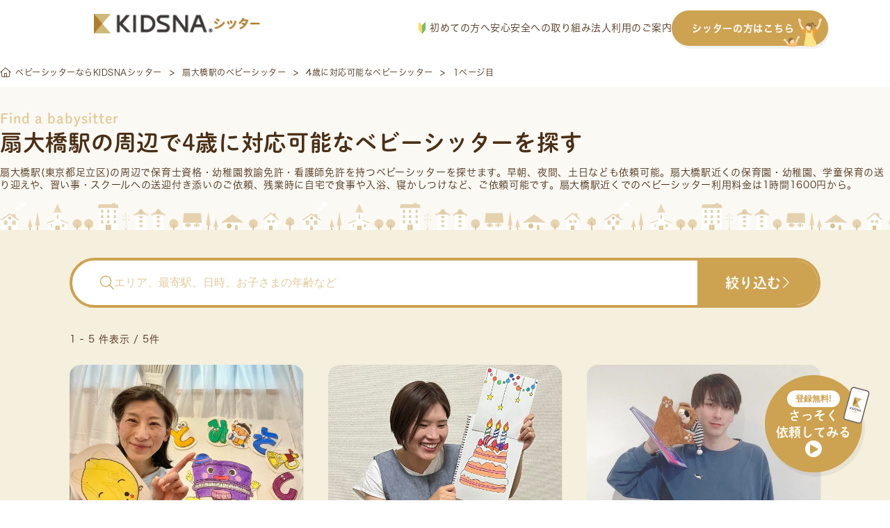

--- FILE ---
content_type: text/html; charset=UTF-8
request_url: https://sitter.kidsna.com/pref/tokyo/station/9586/tag/4_years_old
body_size: 54566
content:

<!DOCTYPE html>
<html lang="ja">
<head prefix="og: http://ogp.me/ns# fb: http://ogp.me/ns/fb# article: http://ogp.me/ns/article#">
  <meta charset="UTF-8">

  
  <!-- Google Tag Manager -->
<script>
 function loadgtm(w,d,s,l,i){
   w[l]=w[l]||[];w[l].push({'gtm.start':
   new Date().getTime(),event:'gtm.js'});var f=d.getElementsByTagName(s)[0],
   j=d.createElement(s),dl=l!='dataLayer'?'&l='+l:'';j.async=true;j.src=
   'https://www.googletagmanager.com/gtm.js?id='+i+dl;f.parentNode.insertBefore(j,f);
 };
 window.onload=function(){loadgtm(window,document,'script','dataLayer','GTM-KFSVKZB');};
</script>
<!-- End Google Tag Manager -->


  
  <!-- Optimize Next -->
<script>(function(p,r,o,j,e,c,t,g){
  p['_'+t]={};g=r.createElement('script');g.src='https://www.googletagmanager.com/gtm.js?id=GTM-'+t;r[o].prepend(g);
  g=r.createElement('style');g.innerText='.'+e+t+'{visibility:hidden!important}';r[o].prepend(g);
  r[o][j].add(e+t);setTimeout(function(){if(r[o][j].contains(e+t)){r[o][j].remove(e+t);p['_'+t]=0}},c)
})(window,document,'documentElement','classList','loading',2000,'5XMQLJ4D')</script>
<!-- End Optimize Next -->

  
  <link rel="icon" type="image/x-icon" href="/assets/images/common/favicon.ico">
  <link rel="apple-touch-icon"         href="/assets/images/common/apple-touch-icon.png">

  
  
<title>扇大橋駅付近で4歳に対応可能なベビーシッターを探す</title>
<meta name="keyword"             content="kidsnasitter,KIDSNAシッター,キズナシッター,ベビーシッター,育児,一時保育,送迎,料金,無料,利用,資格,保育士,幼稚園教諭,看護師">
<meta name="description"         content="【扇大橋駅付近で4歳に対応可能なベビーシッターをお探しの方へ】送迎/一時保育/病児保育/定期予約など、様々なシーンでご利用いただけます。有資格者100%・全員審査済・保険完備で安心。利用料金は1時間1,600円から。">
<meta property="og:title"        content="扇大橋駅付近で4歳に対応可能なベビーシッターを探す">
<meta property="og:site_name"    content="キズナシッター">
<meta property="og:description"  content="【扇大橋駅付近で4歳に対応可能なベビーシッターをお探しの方へ】送迎/一時保育/病児保育/定期予約など、様々なシーンでご利用いただけます。有資格者100%・全員審査済・保険完備で安心。利用料金は1時間1,600円から。">
<meta property="og:image"        content="">
<meta property="og:type"         content="website">
<meta property="og:url"          content="https://sitter.kidsna.com">
<meta property="fb:app_id"       content="1396413923780590">
<meta name="twitter:card"        content="summary_large_image">
<meta name="twitter:site"        content="@KIDSNA_Sitter">
<meta name="twitter:title"       content="扇大橋駅付近で4歳に対応可能なベビーシッターを探す">
<meta name="twitter:description" content="【扇大橋駅付近で4歳に対応可能なベビーシッターをお探しの方へ】送迎/一時保育/病児保育/定期予約など、様々なシーンでご利用いただけます。有資格者100%・全員審査済・保険完備で安心。利用料金は1時間1,600円から。">
<meta name="twitter:image"       content="">


  
  <link rel="canonical" href="https://sitter.kidsna.com/pref/tokyo/station/9586/tag/4_years_old">

  
  <link href="/assets//fontawesome/css/fontawesome.css" rel="stylesheet">
  <link href="/assets//fontawesome/css/solid.css" rel="stylesheet">
  <link href="/assets//fontawesome/css/light.css" rel="stylesheet">
  <link href="/assets//fontawesome/css/brands.css" rel="stylesheet">

  
  <link rel="stylesheet" href="https://s3-ap-northeast-1.amazonaws.com/assets.nextbeat.net/kidsna-sit/sit-web/5.0.89-UI/shared/pc/common.css">
  <link rel="stylesheet" href="https://s3-ap-northeast-1.amazonaws.com/assets.nextbeat.net/kidsna-sit/sit-web/5.0.89-UI/site/pc-customer/main.css">
  

  
  <meta http-equiv="Pragma"          content="no-cache">
  <meta http-equiv="Cache-Control"   content="no-cache">
  <meta http-equiv="Expires"         content="Thu, 01 Dec 1994 16:00:00GMT">
  <meta http-equiv="X-UA-Compatible" content="IE=edge">
  <meta http-equiv="Content-Type"    content="text/html;charset=UTF-8">
  <meta name="viewport"              content="width=device-width, initial-scale=1.0">

  
  
  <script type="application/ld+json">{"@context":"https://schema.org","@type":"BreadcrumbList","itemListElement":[{"@type":"ListItem","position":1,"name":"ベビーシッターならKIDSNAシッター","item":"https://sitter.kidsna.com/"},{"@type":"ListItem","position":2,"name":"扇大橋駅のベビーシッター","item":"https://sitter.kidsna.com/pref/tokyo/station/9586"},{"@type":"ListItem","position":3,"name":"4歳に対応可能なベビーシッター","item":"https://sitter.kidsna.com/pref/tokyo/adachi/tag/4_years_old"},{"@type":"ListItem","position":4,"name":"1ページ目"}]}</script>
  

  
  
  <meta name="robots" content="noindex">
  
  
  <meta name="facebook-domain-verification" content="eap9ncs6tqlexv2urlgrg7m6ufy1p2" />

  <script>
    (function(d) {
      var config = {
          kitId: 'egk7dtx',
          scriptTimeout: 3000,
          async: true
        },
        h=d.documentElement,t=setTimeout(function(){h.className=h.className.replace(/\bwf-loading\b/g,"")+" wf-inactive";},config.scriptTimeout),tk=d.createElement("script"),f=false,s=d.getElementsByTagName("script")[0],a;h.className+=" wf-loading";tk.src='https://use.typekit.net/'+config.kitId+'.js';tk.async=true;tk.onload=tk.onreadystatechange=function(){a=this.readyState;if(f||a&&a!="complete"&&a!="loaded")return;f=true;clearTimeout(t);try{Typekit.load(config)}catch(e){}};s.parentNode.insertBefore(tk,s)
    })(document);
  </script>
  <link
    rel="stylesheet"
    href="https://cdn.jsdelivr.net/npm/swiper@11/swiper-bundle.min.css"
  />

  <script src="https://cdn.jsdelivr.net/npm/swiper@11/swiper-bundle.min.js"></script>

<body>

<!-- Google Tag Manager (noscript) -->
<noscript>
  <iframe src="https://www.googletagmanager.com/ns.html?id=GTM-KFSVKZB"
          height="0" width="0" style="display:none;visibility:hidden">
  </iframe>
</noscript>
<!-- End Google Tag Manager (noscript) -->

<script
  src         = "https://code.jquery.com/jquery-3.4.1.min.js"
  integrity   = "sha256-CSXorXvZcTkaix6Yvo6HppcZGetbYMGWSFlBw8HfCJo="
  crossorigin = "anonymous"
></script>


<header id="nav-global-v2" class="content">

  <div class="content__left">
    <a class="logo" href="/">
      








  <img
     alt   = "KIDSNAシッター"      
     class = "logo__image" 
    src    = "/assets/images/pc/common/logo.png"
    srcset = "
  
    /assets/images/pc/common/logo.png 1x
     , 
  
    /assets/images/pc/common/logo@2x.png 2x
    
  
"
  >


    </a>
  </div>

  <div class="content__right">
    <nav class="navigation">
      <a href="https://sitter.kidsna.com/article/article/18044" class="navigation__link">
        <img src="/assets/images/pc/common/customer_pc_beginner.svg" alt="image.customer_pc_beginner" class="navigation__icon">
        初めての方へ
      </a>
      <a href="https://sitter.kidsna.com/article/article/10006" class="navigation__link">安心安全への取り組み</a>
      <a href="https://sitter.kidsna.com/article/article/7991" class="navigation__link">法人利用のご案内</a>
      <a href="/sitter" class="navigation__link button">
        シッターの方はこちら
        <img src="/assets/images/pc/common/customer_pc_to_sitter.svg" alt="image.customer_pc_to_sitter" class="navigation__link button__icon">
      </a>
    </nav>
  </div>
</header>

<script>
  document.addEventListener('DOMContentLoaded', function() {
    const header = document.getElementById('nav-global-v2');

    window.addEventListener('scroll', function() {
      if (window.scrollY > 0) {
        header.classList.add('scrolled');
      } else {
        header.classList.remove('scrolled');
      }
    });
  });
</script>


<main id="main-content_v2" style="padding-top: 83px">
  
  




<article id="site-customer-search-sitter-result">
  
      
      <div id="main-content__content">
  

  <section id="breadcrumb-v2">
    <ul class="breadcrumb">
    
      <li class="breadcrumb__item">
            <a href="/" class="item__link">
            <i class="fal fa-home-alt"></i>
            <span class="item__text">ベビーシッターならKIDSNAシッター</span>
            </a>
            </li>
    
      <li class="breadcrumb__item">
            <a href="/pref/tokyo/station/9586" class="item__link">
            <span class="item__text">扇大橋駅のベビーシッター</span>
            </a>
            </li>
    
      <li class="breadcrumb__item">
            <a href="/pref/tokyo/adachi/tag/4_years_old" class="item__link">
            <span class="item__text">4歳に対応可能なベビーシッター</span>
            </a>
            </li>
    
      <li class="breadcrumb__item">
            <span class="item__text">1ページ目</span>
            </li>
    
    </ul>
  </section>


  <section id="site-customer-search__sitter-list">
  <div class="section__header">
    <div class="header__item subtitle">Find a babysitter</div>
    <h1 class="header__item title">扇大橋駅の周辺で4歳に対応可能なベビーシッターを探す</h1>
    
      <div class="header__item description">
        
        扇大橋駅(東京都足立区)の周辺で保育士資格・幼稚園教諭免許・看護師免許を持つ<a href="/" class="link">ベビーシッター</a>を探せます。早朝、夜間、土日なども依頼可能。扇大橋駅近くの保育園・幼稚園、学童保育の送り迎えや、習い事・スクールへの送迎付き添いのご依頼、残業時に自宅で食事や入浴、寝かしつけなど、ご依頼可能です。扇大橋駅近くでのベビーシッター利用料金は1時間1600円から。
      </div>
    
    
    
  </div>

  <div class="section__body">
    <div class="body__header">
      <button class="header__button search-bar open-sitter-search-modal">
        <div class="search-bar__placeholder">
          <i class="fal fa-search search-bar__icon"></i>
          <span class="search-bar__text">エリア、最寄駅、日時、お子さまの年齢など</span>
        </div>
        <div class="search-bar__action">
          <span class="action__text">絞り込む</span>
          <i class="fal fa-chevron-right action__icon"></i>
        </div>
      </button>


      <div class="header__item count">
        1 - 5 件表示 / 5件
      </div>
    </div>

    <ul class="body__item sitter-list">
      
        
  <li class="list__item sitter">
    <a class="sitter__content" href=/search/114882>
      <div class="sitter__content thumbnail">
        
          <img src=https://d1q9kqjju7b0b2.cloudfront.net/48/114882/workflow/48/114882/sitter-photo-s2IknrnyNmMaqWfuoZ7VK9PMG9bDJByHVbglohEQ9f1ZcQ0Dbx2TMpzkiUuWiQTQ?dw=1200&amp;dh=800&amp;Expires=1764158464&amp;Signature=NxXyy-PzLiiLfZLWRLTKGbI3D9rQlvwTxA79V9HxWVS8bHsMrCmK6PUifqyl3PWgdX~ywoDfkec91M5sDJkbvtAffa069STztDA5aa4Dx1XpqVopzsNolHqfgcHEKJ-q28qPH3xv8Tk0NYu~8OkFdkNccqyzOAw5PPfxU3yBpC16zPHmMNTkagemGVZRiguM6VtZsJ2DMZkorSS9TVTjrCYEuY2rPXg934XWl7DZG-Z3YBVpAyLyq~16xemb6IRZb5OuHCChHld3H-yWmd3IaPLjuAPR2G54-lZd-xv3tEXFSuZoyHhhN186rsXk3hC-~lujXMpJsbCkacr5uZvydQ__&amp;Key-Pair-Id=K3G7MZG0UNO9HW alt=【認可保育園保育士歴10年、0歳、1歳、2歳児担任と運営】乳児専門の安心シッター🌸
子育て経験あり loading="lazy">
        
        <div class="thumbnail__fee">
          <span>¥</span>
          <span class="fee__value">2,200</span>
          <span class="fee__unit">/時間</span>
        </div>
      </div>
      <div class="sitter__content info">
        <div class="info__item cert">
          
            <div class="cert__item IS_NURSERY_TEACHER">保育士</div>
          
            <div class="cert__item IS_KINDERGARTEN_TEACHER">幼稚園教諭</div>
          
        </div>

        <div class="info__item catchphrase">
          【認可保育園保育士歴10年、0歳、1歳、2歳児担任と運営】乳児専門の安心シッター🌸
子育て経験あり
        </div>

        <div class="info__item deal">
          <div class="deal__item location">
            <img src="/assets/images/pc/site/customer/search/icon_area.svg" alt="" class="location__icon">
            <span class="location__value">
              
                東京都荒川区
              
            </span>
          </div>

          <div class="deal__item options">
            
              <div class="options__item regular">
                <span class="options__text">定期</span>
              </div>
            
            
          </div>
        </div>
        
        <div class="info__item achievements">
          <div class="achievements__item work-year">
            <span class="work-year__label">実務歴</span>
            <span class="work-year__value">10年</span>
          </div>

          <div class="achievements__item score">
            <div class="score__stars">
              
                
                  <span class="star-on">★</span>
                
              
                
                  <span class="star-on">★</span>
                
              
                
                  <span class="star-on">★</span>
                
              
                
                  <span class="star-on">★</span>
                
              
                
                  <span class="star-on">★</span>
                
              
            </div>
            <span class="score__value">(5回)</span>
          </div>
        </div>
        <div class="info__item schedule">
          
            <div class="schedule__item">
              <div class="item__date">26 水</div>
              <div class="item__value IS_FULL">
                
                
                  <p class="value__text">FULL</p>
                
              </div>
            </div>
          
            <div class="schedule__item">
              <div class="item__date">27 木</div>
              <div class="item__value IS_CLOSED">
                
                
                  <p class="value__text">×</p>
                
              </div>
            </div>
          
            <div class="schedule__item">
              <div class="item__date">28 金</div>
              <div class="item__value IS_VACANCY">
                
                  <p class="value__text">09:00</p>
                  <p class="value__text unit">-</p>
                  <p class="value__text">18:00</p>
                
                
              </div>
            </div>
          
            <div class="schedule__item">
              <div class="item__date">29 土</div>
              <div class="item__value IS_CLOSED">
                
                
                  <p class="value__text">×</p>
                
              </div>
            </div>
          
            <div class="schedule__item">
              <div class="item__date">30 日</div>
              <div class="item__value IS_CLOSED">
                
                
                  <p class="value__text">×</p>
                
              </div>
            </div>
          
            <div class="schedule__item">
              <div class="item__date">01 月</div>
              <div class="item__value IS_VACANCY">
                
                  <p class="value__text">09:00</p>
                  <p class="value__text unit">-</p>
                  <p class="value__text">18:00</p>
                
                
              </div>
            </div>
          
            <div class="schedule__item">
              <div class="item__date">02 火</div>
              <div class="item__value IS_VACANCY">
                
                  <p class="value__text">09:00</p>
                  <p class="value__text unit">-</p>
                  <p class="value__text">18:00</p>
                
                
              </div>
            </div>
          
        </div>
      </div>
    </a>
  </li>

      
        
  <li class="list__item sitter">
    <a class="sitter__content" href=/search/86193>
      <div class="sitter__content thumbnail">
        
          <img src=https://d1q9kqjju7b0b2.cloudfront.net/61/86193/workflow/61/86193/sitter-photo-0YyT4Oh7HNFGLm9TQgMHaBHGq8eAPN9Qlk499YQ28hh00FCOxe01NdbWJ8AexePh?dw=1200&amp;dh=800&amp;Expires=1764158464&amp;Signature=RUeLR2G-gUCDzqXqJ5pb87dy6c3ixdi0iBZuR~uHkcmrQHN1eXm8tULTpLSwLOzHeIjY2hYtX0XDIIlQX~X0l0loaJkUB2I43qtmGzz6CaN07mwVs09aFcqe29-BzYjC9Z~wBX5aKvypgWh05jQ8M5~LaGby0fBK9yAYNbc1o0Q~8q1FjX1re~9CyohTSMOlnaNm00Osl1m0zP39wT1LOktjZGC2zgbm-fiKXSPQmGdY55HfJCLZQRGM5OH-YiITgW32ygQgT3IUie5rtVzIIMFrnDH64uVPe1ovoAimPsOfTDhADrK3cjFMnEKWeamq2KmAYT9lRRy1lg9QFC6rCA__&amp;Key-Pair-Id=K3G7MZG0UNO9HW alt=英語に触れさせてみたい!
インターナショナルスクールに行くまでは...
とお考えの方ぜひご相談下さい！
英語は日常会話 loading="lazy">
        
        <div class="thumbnail__fee">
          <span>¥</span>
          <span class="fee__value">2,200</span>
          <span class="fee__unit">/時間</span>
        </div>
      </div>
      <div class="sitter__content info">
        <div class="info__item cert">
          
            <div class="cert__item IS_NURSERY_TEACHER">保育士</div>
          
        </div>

        <div class="info__item catchphrase">
          英語に触れさせてみたい!
インターナショナルスクールに行くまでは...
とお考えの方ぜひご相談下さい！
英語は日常会話
        </div>

        <div class="info__item deal">
          <div class="deal__item location">
            <img src="/assets/images/pc/site/customer/search/icon_area.svg" alt="" class="location__icon">
            <span class="location__value">
              
                東京都足立区
              
            </span>
          </div>

          <div class="deal__item options">
            
              <div class="options__item regular">
                <span class="options__text">定期</span>
              </div>
            
            
          </div>
        </div>
        
        <div class="info__item achievements">
          <div class="achievements__item work-year">
            <span class="work-year__label">実務歴</span>
            <span class="work-year__value">3年</span>
          </div>

          <div class="achievements__item score">
            <div class="score__stars">
              
                
                  <span class="star-off">★</span>
                
              
                
                  <span class="star-off">★</span>
                
              
                
                  <span class="star-off">★</span>
                
              
                
                  <span class="star-off">★</span>
                
              
                
                  <span class="star-off">★</span>
                
              
            </div>
            <span class="score__value">(0回)</span>
          </div>
        </div>
        <div class="info__item schedule">
          
            <div class="schedule__item">
              <div class="item__date">26 水</div>
              <div class="item__value IS_CLOSED">
                
                
                  <p class="value__text">×</p>
                
              </div>
            </div>
          
            <div class="schedule__item">
              <div class="item__date">27 木</div>
              <div class="item__value IS_CLOSED">
                
                
                  <p class="value__text">×</p>
                
              </div>
            </div>
          
            <div class="schedule__item">
              <div class="item__date">28 金</div>
              <div class="item__value IS_CLOSED">
                
                
                  <p class="value__text">×</p>
                
              </div>
            </div>
          
            <div class="schedule__item">
              <div class="item__date">29 土</div>
              <div class="item__value IS_CLOSED">
                
                
                  <p class="value__text">×</p>
                
              </div>
            </div>
          
            <div class="schedule__item">
              <div class="item__date">30 日</div>
              <div class="item__value IS_CLOSED">
                
                
                  <p class="value__text">×</p>
                
              </div>
            </div>
          
            <div class="schedule__item">
              <div class="item__date">01 月</div>
              <div class="item__value IS_CLOSED">
                
                
                  <p class="value__text">×</p>
                
              </div>
            </div>
          
            <div class="schedule__item">
              <div class="item__date">02 火</div>
              <div class="item__value IS_CLOSED">
                
                
                  <p class="value__text">×</p>
                
              </div>
            </div>
          
        </div>
      </div>
    </a>
  </li>

      
        
  <li class="list__item sitter">
    <a class="sitter__content" href=/search/80905>
      <div class="sitter__content thumbnail">
        
          <img src=https://d1q9kqjju7b0b2.cloudfront.net/09/80905/workflow/09/80905/sitter-photo-LI8Pqs115QbhPkHWJbj6KSYoL7TwUkmTPjEMLyTNazG38NVX1vFkI0Om3lHbSs3B?dw=1200&amp;dh=800&amp;Expires=1764158464&amp;Signature=a-4f0nBM~a4uyWsNO15z8Ndr4a5On3ZV3uB9c7jIr2KKcBGL1mGNBmFOiVYvDohBkLkBG1S9I06Rk2E82T9~Qgg94i666C~Qy3lWtCzf6wbmLTECqU4fJG5imb5-4ETS2ViErt7jMWtDn3N3WISvdrGq-XcWd0acxNeR7A1KumzZBq2smJADbOvazS2Il6PJIhwR4-Z2OAHDwksdVo6ucms7Z~sSncy0fZTIHCeuaQ3G36BjagkNc35Uq7laG-cGo7vlfLMASFTc1Ym1LgeRpdZnUdWBa-Pgy9IKKIKW8FCt7Z2wbszWt0Zu7zJ3pFjQpz15yXrbg-f32YULQSa7mg__&amp;Key-Pair-Id=K3G7MZG0UNO9HW alt=保育歴5年！土日祝対応可能⭕️
短時間・お泊まり保育など柔軟に対応させていただきます！ loading="lazy">
        
        <div class="thumbnail__fee">
          <span>¥</span>
          <span class="fee__value">1,600</span>
          <span class="fee__unit">/時間</span>
        </div>
      </div>
      <div class="sitter__content info">
        <div class="info__item cert">
          
            <div class="cert__item IS_NURSERY_TEACHER">保育士</div>
          
        </div>

        <div class="info__item catchphrase">
          保育歴5年！土日祝対応可能⭕️
短時間・お泊まり保育など柔軟に対応させていただきます！
        </div>

        <div class="info__item deal">
          <div class="deal__item location">
            <img src="/assets/images/pc/site/customer/search/icon_area.svg" alt="" class="location__icon">
            <span class="location__value">
              
                東京都足立区
              
            </span>
          </div>

          <div class="deal__item options">
            
            
          </div>
        </div>
        
        <div class="info__item achievements">
          <div class="achievements__item work-year">
            <span class="work-year__label">実務歴</span>
            <span class="work-year__value">5年</span>
          </div>

          <div class="achievements__item score">
            <div class="score__stars">
              
                
                  <span class="star-on">★</span>
                
              
                
                  <span class="star-on">★</span>
                
              
                
                  <span class="star-on">★</span>
                
              
                
                  <span class="star-on">★</span>
                
              
                
                  <span class="star-on">★</span>
                
              
            </div>
            <span class="score__value">(25回)</span>
          </div>
        </div>
        <div class="info__item schedule">
          
            <div class="schedule__item">
              <div class="item__date">26 水</div>
              <div class="item__value IS_CLOSED">
                
                
                  <p class="value__text">×</p>
                
              </div>
            </div>
          
            <div class="schedule__item">
              <div class="item__date">27 木</div>
              <div class="item__value IS_CLOSED">
                
                
                  <p class="value__text">×</p>
                
              </div>
            </div>
          
            <div class="schedule__item">
              <div class="item__date">28 金</div>
              <div class="item__value IS_CLOSED">
                
                
                  <p class="value__text">×</p>
                
              </div>
            </div>
          
            <div class="schedule__item">
              <div class="item__date">29 土</div>
              <div class="item__value IS_CLOSED">
                
                
                  <p class="value__text">×</p>
                
              </div>
            </div>
          
            <div class="schedule__item">
              <div class="item__date">30 日</div>
              <div class="item__value IS_CLOSED">
                
                
                  <p class="value__text">×</p>
                
              </div>
            </div>
          
            <div class="schedule__item">
              <div class="item__date">01 月</div>
              <div class="item__value IS_CLOSED">
                
                
                  <p class="value__text">×</p>
                
              </div>
            </div>
          
            <div class="schedule__item">
              <div class="item__date">02 火</div>
              <div class="item__value IS_CLOSED">
                
                
                  <p class="value__text">×</p>
                
              </div>
            </div>
          
        </div>
      </div>
    </a>
  </li>

      
        
  <li class="list__item sitter">
    <a class="sitter__content" href=/search/79790>
      <div class="sitter__content thumbnail">
        
          <img src=https://d1q9kqjju7b0b2.cloudfront.net/97/79790/workflow/97/79790/sitter-photo-teLLAMHt7xVuMxoWVyc2Y1wjdeOa77RcdyWfLjBbRf1I2bHZ9Ngrk2xqO3dnRmFz?dw=1200&amp;dh=800&amp;Expires=1764158464&amp;Signature=h7uMR3xdk7am3Zp6NJDFn6P28wSlKP3Kzm7DAp5Q40lI7TqiU~4M6VXEWfWawF5FMRsgP8VH5ln8wsj7Fe2Ek5KazexzO7H4gsUmgEmnn3XCK0mc4HrAbgvr5HRptTXMysZaEytE8OBbj0fgMMh53CakhO-30CZKkTQDedFoj-AnD5VuXhPW705LxDQ4Uz-llzxgewsCSlD2JSk-sJ7sR5U5E7QSNRnVJ3LnMK48D~qx4at-dlJzT0CjLdorb3XC21zxcRmm8evGZwtL~TIdc4Ca36cwKeTcUlr3r27qHGUBMHuIK3sU-x-ZrpsTu9MMHPTTyQry3JEnT9P3rl6aaA__&amp;Key-Pair-Id=K3G7MZG0UNO9HW alt=上智モンテッソーリ教育/ディプロマ取得/モンテッソーリアンとして20年以上/お子さまの個性を大切に寄り添う保育/◎短時間 loading="lazy">
        
        <div class="thumbnail__fee">
          <span>¥</span>
          <span class="fee__value">1,600</span>
          <span class="fee__unit">/時間</span>
        </div>
      </div>
      <div class="sitter__content info">
        <div class="info__item cert">
          
            <div class="cert__item IS_NURSERY_TEACHER">保育士</div>
          
            <div class="cert__item IS_KINDERGARTEN_TEACHER">幼稚園教諭</div>
          
        </div>

        <div class="info__item catchphrase">
          上智モンテッソーリ教育/ディプロマ取得/モンテッソーリアンとして20年以上/お子さまの個性を大切に寄り添う保育/◎短時間
        </div>

        <div class="info__item deal">
          <div class="deal__item location">
            <img src="/assets/images/pc/site/customer/search/icon_area.svg" alt="" class="location__icon">
            <span class="location__value">
              
                東京都足立区
              
            </span>
          </div>

          <div class="deal__item options">
            
            
          </div>
        </div>
        
        <div class="info__item achievements">
          <div class="achievements__item work-year">
            <span class="work-year__label">実務歴</span>
            <span class="work-year__value">24年</span>
          </div>

          <div class="achievements__item score">
            <div class="score__stars">
              
                
                  <span class="star-on">★</span>
                
              
                
                  <span class="star-on">★</span>
                
              
                
                  <span class="star-on">★</span>
                
              
                
                  <span class="star-on">★</span>
                
              
                
                  <span class="star-on">★</span>
                
              
            </div>
            <span class="score__value">(56回)</span>
          </div>
        </div>
        <div class="info__item schedule">
          
            <div class="schedule__item">
              <div class="item__date">26 水</div>
              <div class="item__value IS_VACANCY">
                
                  <p class="value__text">12:00</p>
                  <p class="value__text unit">-</p>
                  <p class="value__text">15:30</p>
                
                
              </div>
            </div>
          
            <div class="schedule__item">
              <div class="item__date">27 木</div>
              <div class="item__value IS_FULL">
                
                
                  <p class="value__text">FULL</p>
                
              </div>
            </div>
          
            <div class="schedule__item">
              <div class="item__date">28 金</div>
              <div class="item__value IS_CLOSED">
                
                
                  <p class="value__text">×</p>
                
              </div>
            </div>
          
            <div class="schedule__item">
              <div class="item__date">29 土</div>
              <div class="item__value IS_CLOSED">
                
                
                  <p class="value__text">×</p>
                
              </div>
            </div>
          
            <div class="schedule__item">
              <div class="item__date">30 日</div>
              <div class="item__value IS_VACANCY">
                
                  <p class="value__text">07:30</p>
                  <p class="value__text unit">-</p>
                  <p class="value__text">15:30</p>
                
                
              </div>
            </div>
          
            <div class="schedule__item">
              <div class="item__date">01 月</div>
              <div class="item__value IS_CLOSED">
                
                
                  <p class="value__text">×</p>
                
              </div>
            </div>
          
            <div class="schedule__item">
              <div class="item__date">02 火</div>
              <div class="item__value IS_VACANCY">
                
                  <p class="value__text">08:30</p>
                  <p class="value__text unit">-</p>
                  <p class="value__text">15:30</p>
                
                
              </div>
            </div>
          
        </div>
      </div>
    </a>
  </li>

      
        
  <li class="list__item sitter">
    <a class="sitter__content" href=/search/12073>
      <div class="sitter__content thumbnail">
        
          <img src=https://d1q9kqjju7b0b2.cloudfront.net/sitter/27277763/profile/ivVULRGsrZRu73dC2lzCgiJmo6uFe2fnBr6sYvsjmqoHtnD4i5ythnJihKnsjYxX?dw=1200&amp;dh=800&amp;Expires=1764158464&amp;Signature=epAYP~XKfzjDjsWBSiYR9tZFEf8r0BPdrwHq7w-epJ~9EBKyaRuD67I~[base64]&amp;Key-Pair-Id=K3G7MZG0UNO9HW alt=保育士・幼稚園教諭・右脳幼児教室講師・
野菜ソムリエプロ・健康管理士・幼児食マイスター　二児の母（一男一女） loading="lazy">
        
        <div class="thumbnail__fee">
          <span>¥</span>
          <span class="fee__value">2,200</span>
          <span class="fee__unit">/時間</span>
        </div>
      </div>
      <div class="sitter__content info">
        <div class="info__item cert">
          
            <div class="cert__item IS_NURSERY_TEACHER">保育士</div>
          
        </div>

        <div class="info__item catchphrase">
          保育士・幼稚園教諭・右脳幼児教室講師・
野菜ソムリエプロ・健康管理士・幼児食マイスター　二児の母（一男一女）
        </div>

        <div class="info__item deal">
          <div class="deal__item location">
            <img src="/assets/images/pc/site/customer/search/icon_area.svg" alt="" class="location__icon">
            <span class="location__value">
              
                東京都北区
              
            </span>
          </div>

          <div class="deal__item options">
            
              <div class="options__item regular">
                <span class="options__text">定期</span>
              </div>
            
            
          </div>
        </div>
        
        <div class="info__item achievements">
          <div class="achievements__item work-year">
            <span class="work-year__label">実務歴</span>
            <span class="work-year__value">4年</span>
          </div>

          <div class="achievements__item score">
            <div class="score__stars">
              
                
                  <span class="star-on">★</span>
                
              
                
                  <span class="star-on">★</span>
                
              
                
                  <span class="star-on">★</span>
                
              
                
                  <span class="star-on">★</span>
                
              
                
                  <span class="star-on">★</span>
                
              
            </div>
            <span class="score__value">(296回)</span>
          </div>
        </div>
        <div class="info__item schedule">
          
            <div class="schedule__item">
              <div class="item__date">26 水</div>
              <div class="item__value IS_VACANCY">
                
                  <p class="value__text">18:30</p>
                  <p class="value__text unit">-</p>
                  <p class="value__text">20:30</p>
                
                
              </div>
            </div>
          
            <div class="schedule__item">
              <div class="item__date">27 木</div>
              <div class="item__value IS_CLOSED">
                
                
                  <p class="value__text">×</p>
                
              </div>
            </div>
          
            <div class="schedule__item">
              <div class="item__date">28 金</div>
              <div class="item__value IS_VACANCY">
                
                  <p class="value__text">14:30</p>
                  <p class="value__text unit">-</p>
                  <p class="value__text">17:00</p>
                
                
              </div>
            </div>
          
            <div class="schedule__item">
              <div class="item__date">29 土</div>
              <div class="item__value IS_FULL">
                
                
                  <p class="value__text">FULL</p>
                
              </div>
            </div>
          
            <div class="schedule__item">
              <div class="item__date">30 日</div>
              <div class="item__value IS_CLOSED">
                
                
                  <p class="value__text">×</p>
                
              </div>
            </div>
          
            <div class="schedule__item">
              <div class="item__date">01 月</div>
              <div class="item__value IS_CLOSED">
                
                
                  <p class="value__text">×</p>
                
              </div>
            </div>
          
            <div class="schedule__item">
              <div class="item__date">02 火</div>
              <div class="item__value IS_VACANCY">
                
                  <p class="value__text">16:00</p>
                  <p class="value__text unit">-</p>
                  <p class="value__text">18:00</p>
                
                
              </div>
            </div>
          
        </div>
      </div>
    </a>
  </li>

      
    </ul>
  </div>

  <div class="section__footer">
    <ul class="footer__item paging">
      
      
        
          <li class="paging__item current">
            <span class="current__text">1</span>
          </li>
        
      
      
    </ul>
  </div>
</section>



  <section id="site-customer-search__search">

  

  <div class="section__item search">
    <h2 class="search__item title">シッターを探す</h2>

    
      
      <div class="search__item condition">
        <h3 class="condition__item title">
          近隣エリアで探す
        </h3>
        
        <ul class="condition__item list">
          
          <li class="list__item">
            <a href="/pref/ibaraki/tag/4_years_old">茨城県</a>
          </li>
          
          <li class="list__item">
            <a href="/pref/tochigi/tag/4_years_old">栃木県</a>
          </li>
          
          <li class="list__item">
            <a href="/pref/gumma/tag/4_years_old">群馬県</a>
          </li>
          
          <li class="list__item">
            <a href="/pref/saitama/tag/4_years_old">埼玉県</a>
          </li>
          
          <li class="list__item">
            <a href="/pref/chiba/tag/4_years_old">千葉県</a>
          </li>
          
          <li class="list__item">
            <a href="/pref/tokyo/tag/4_years_old">東京都</a>
          </li>
          
          <li class="list__item">
            <a href="/pref/kanagawa/tag/4_years_old">神奈川県</a>
          </li>
          
        </ul>
        
      </div>

      
      
      <div class="search__item condition">
        <h3 class="condition__item title">
          市区町村から探す
        </h3>
        <ul class="condition__item list">
          
          <li class="list__item">
            <a href="/pref/tokyo/chiyoda/tag/4_years_old">千代田区</a>
          </li>
          
          <li class="list__item">
            <a href="/pref/tokyo/chuo/tag/4_years_old">中央区</a>
          </li>
          
          <li class="list__item">
            <a href="/pref/tokyo/minato/tag/4_years_old">港区</a>
          </li>
          
          <li class="list__item">
            <a href="/pref/tokyo/shinjuku/tag/4_years_old">新宿区</a>
          </li>
          
          <li class="list__item">
            <a href="/pref/tokyo/bunkyo/tag/4_years_old">文京区</a>
          </li>
          
          <li class="list__item">
            <a href="/pref/tokyo/taito/tag/4_years_old">台東区</a>
          </li>
          
          <li class="list__item">
            <a href="/pref/tokyo/sumida/tag/4_years_old">墨田区</a>
          </li>
          
          <li class="list__item">
            <a href="/pref/tokyo/koto/tag/4_years_old">江東区</a>
          </li>
          
          <li class="list__item">
            <a href="/pref/tokyo/shinagawa/tag/4_years_old">品川区</a>
          </li>
          
          <li class="list__item">
            <a href="/pref/tokyo/meguro/tag/4_years_old">目黒区</a>
          </li>
          
          <li class="list__item">
            <a href="/pref/tokyo/ota/tag/4_years_old">大田区</a>
          </li>
          
          <li class="list__item">
            <a href="/pref/tokyo/setagaya/tag/4_years_old">世田谷区</a>
          </li>
          
          <li class="list__item">
            <a href="/pref/tokyo/shibuya/tag/4_years_old">渋谷区</a>
          </li>
          
          <li class="list__item">
            <a href="/pref/tokyo/nakano/tag/4_years_old">中野区</a>
          </li>
          
          <li class="list__item">
            <a href="/pref/tokyo/suginami/tag/4_years_old">杉並区</a>
          </li>
          
          <li class="list__item">
            <a href="/pref/tokyo/toshima/tag/4_years_old">豊島区</a>
          </li>
          
          <li class="list__item">
            <a href="/pref/tokyo/kita/tag/4_years_old">北区</a>
          </li>
          
          <li class="list__item">
            <a href="/pref/tokyo/arakawa/tag/4_years_old">荒川区</a>
          </li>
          
          <li class="list__item">
            <a href="/pref/tokyo/itabashi/tag/4_years_old">板橋区</a>
          </li>
          
          <li class="list__item">
            <a href="/pref/tokyo/nerima/tag/4_years_old">練馬区</a>
          </li>
          
          <li class="list__item">
            <a href="/pref/tokyo/adachi/tag/4_years_old">足立区</a>
          </li>
          
          <li class="list__item">
            <a href="/pref/tokyo/katsushika/tag/4_years_old">葛飾区</a>
          </li>
          
          <li class="list__item">
            <a href="/pref/tokyo/edogawa/tag/4_years_old">江戸川区</a>
          </li>
          
          <li class="list__item">
            <a href="/pref/tokyo/hachioji/tag/4_years_old">八王子市</a>
          </li>
          
          <li class="list__item">
            <a href="/pref/tokyo/tachikawa/tag/4_years_old">立川市</a>
          </li>
          
          <li class="list__item">
            <a href="/pref/tokyo/musashino/tag/4_years_old">武蔵野市</a>
          </li>
          
          <li class="list__item">
            <a href="/pref/tokyo/mitaka/tag/4_years_old">三鷹市</a>
          </li>
          
          <li class="list__item">
            <a href="/pref/tokyo/ome/tag/4_years_old">青梅市</a>
          </li>
          
          <li class="list__item">
            <a href="/pref/tokyo/fuchu/tag/4_years_old">府中市</a>
          </li>
          
          <li class="list__item">
            <a href="/pref/tokyo/akishima/tag/4_years_old">昭島市</a>
          </li>
          
          <li class="list__item">
            <a href="/pref/tokyo/chofu/tag/4_years_old">調布市</a>
          </li>
          
          <li class="list__item">
            <a href="/pref/tokyo/machida/tag/4_years_old">町田市</a>
          </li>
          
          <li class="list__item">
            <a href="/pref/tokyo/koganei/tag/4_years_old">小金井市</a>
          </li>
          
          <li class="list__item">
            <a href="/pref/tokyo/kodaira/tag/4_years_old">小平市</a>
          </li>
          
          <li class="list__item">
            <a href="/pref/tokyo/hino/tag/4_years_old">日野市</a>
          </li>
          
          <li class="list__item">
            <a href="/pref/tokyo/higashimurayama/tag/4_years_old">東村山市</a>
          </li>
          
          <li class="list__item">
            <a href="/pref/tokyo/kokubunji/tag/4_years_old">国分寺市</a>
          </li>
          
          <li class="list__item">
            <a href="/pref/tokyo/kunitachi/tag/4_years_old">国立市</a>
          </li>
          
          <li class="list__item">
            <a href="/pref/tokyo/fussa/tag/4_years_old">福生市</a>
          </li>
          
          <li class="list__item">
            <a href="/pref/tokyo/komae/tag/4_years_old">狛江市</a>
          </li>
          
          <li class="list__item">
            <a href="/pref/tokyo/higashiyamato/tag/4_years_old">東大和市</a>
          </li>
          
          <li class="list__item">
            <a href="/pref/tokyo/kiyose/tag/4_years_old">清瀬市</a>
          </li>
          
          <li class="list__item">
            <a href="/pref/tokyo/higashikurume/tag/4_years_old">東久留米市</a>
          </li>
          
          <li class="list__item">
            <a href="/pref/tokyo/musashimurayama/tag/4_years_old">武蔵村山市</a>
          </li>
          
          <li class="list__item">
            <a href="/pref/tokyo/tama/tag/4_years_old">多摩市</a>
          </li>
          
          <li class="list__item">
            <a href="/pref/tokyo/inagi/tag/4_years_old">稲城市</a>
          </li>
          
          <li class="list__item">
            <a href="/pref/tokyo/hamura/tag/4_years_old">羽村市</a>
          </li>
          
          <li class="list__item">
            <a href="/pref/tokyo/akiruno/tag/4_years_old">あきる野市</a>
          </li>
          
          <li class="list__item">
            <a href="/pref/tokyo/nishitokyo/tag/4_years_old">西東京市</a>
          </li>
          
        </ul>
        
        <ul class="condition__item list hidden" id="list__item-minor-city">
          
          <li class="list__item">
            <a href="/pref/tokyo/nishitamagun/tag/4_years_old">西多摩郡</a>
          </li>
          
          <li class="list__item">
            <a href="/pref/tokyo/oshimacho/tag/4_years_old">大島町</a>
          </li>
          
          <li class="list__item">
            <a href="/pref/tokyo/toshimamura/tag/4_years_old">利島村</a>
          </li>
          
          <li class="list__item">
            <a href="/pref/tokyo/niijimamura/tag/4_years_old">新島村</a>
          </li>
          
          <li class="list__item">
            <a href="/pref/tokyo/kozushimamura/tag/4_years_old">神津島村</a>
          </li>
          
          <li class="list__item">
            <a href="/pref/tokyo/miyakemura/tag/4_years_old">三宅村</a>
          </li>
          
          <li class="list__item">
            <a href="/pref/tokyo/mikurajimamura/tag/4_years_old">御蔵島村</a>
          </li>
          
          <li class="list__item">
            <a href="/pref/tokyo/hachijocho/tag/4_years_old">八丈町</a>
          </li>
          
          <li class="list__item">
            <a href="/pref/tokyo/aogashimamura/tag/4_years_old">青ヶ島村</a>
          </li>
          
          <li class="list__item">
            <a href="/pref/tokyo/ogasawaramura/tag/4_years_old">小笠原村</a>
          </li>
          
        </ul>
        <ul class="condition__item list">
          <li class="list__item">
            <a onclick="triggerHidden(this, 'list__item-minor-city')">
              全て表示する
            </a>
          </li>
        </ul>
        
      </div>
      

      
      <div class="search__item condition">
        <h3 class="condition__item title">
          条件から探す
        </h3>
        <ul class="condition__item list">
          
          <li class="list__item">
            <a href="/pref/tokyo/adachi/tag/regular">定期予約</a>
          </li>
          
          <li class="list__item">
            <a href="/pref/tokyo/adachi/tag/childcare_worker">保育士</a>
          </li>
          
          <li class="list__item">
            <a href="/pref/tokyo/adachi/tag/kindergarten_teacher">幼稚園教諭</a>
          </li>
          
          <li class="list__item">
            <a href="/pref/tokyo/adachi/tag/certified_baby_sitter">認定ベビーシッター</a>
          </li>
          
          <li class="list__item">
            <a href="/pref/tokyo/adachi/tag/certified_child_minder">認定チャイルドマインダー</a>
          </li>
          
          <li class="list__item">
            <a href="/pref/tokyo/adachi/tag/doula">ドゥーラ</a>
          </li>
          
          <li class="list__item">
            <a href="/pref/tokyo/adachi/tag/nurse">看護師</a>
          </li>
          
          <li class="list__item">
            <a href="/pref/tokyo/adachi/tag/male">男性</a>
          </li>
          
          <li class="list__item">
            <a href="/pref/tokyo/adachi/tag/female">女性</a>
          </li>
          
          <li class="list__item">
            <a href="/pref/tokyo/adachi/tag/over_2_headcount">2人以上</a>
          </li>
          
          <li class="list__item">
            <a href="/pref/tokyo/adachi/tag/over_3_headcount">3人以上</a>
          </li>
          
          <li class="list__item">
            <a href="/pref/tokyo/adachi/tag/in_1000_yen_range">1,000円台</a>
          </li>
          
          <li class="list__item">
            <a href="/pref/tokyo/adachi/tag/within_1600_yen">1,600円以下</a>
          </li>
          
          <li class="list__item">
            <a href="/pref/tokyo/adachi/tag/within_2000_yen">2,000円以下</a>
          </li>
          
          <li class="list__item">
            <a href="/pref/tokyo/adachi/tag/within_3000_yen">3,000円以下</a>
          </li>
          
          <li class="list__item">
            <a href="/pref/tokyo/adachi/tag/0_years_old">0歳</a>
          </li>
          
          <li class="list__item">
            <a href="/pref/tokyo/adachi/tag/1_years_old">1歳</a>
          </li>
          
          <li class="list__item">
            <a href="/pref/tokyo/adachi/tag/2_years_old">2歳</a>
          </li>
          
          <li class="list__item">
            <a href="/pref/tokyo/adachi/tag/3_years_old">3歳</a>
          </li>
          
          <li class="list__item">
            <a href="/pref/tokyo/adachi/tag/4_years_old">4歳</a>
          </li>
          
          <li class="list__item">
            <a href="/pref/tokyo/adachi/tag/5_years_old">5歳</a>
          </li>
          
          <li class="list__item">
            <a href="/pref/tokyo/adachi/tag/6_years_old">6歳</a>
          </li>
          
          <li class="list__item">
            <a href="/pref/tokyo/adachi/tag/over_7_years">7歳以上</a>
          </li>
          
          <li class="list__item">
            <a href="/pref/tokyo/adachi/tag/newborn">新生児</a>
          </li>
          
          <li class="list__item">
            <a href="/pref/tokyo/adachi/tag/baby">乳幼児</a>
          </li>
          
          <li class="list__item">
            <a href="/pref/tokyo/adachi/tag/infants">幼児</a>
          </li>
          
          <li class="list__item">
            <a href="/pref/tokyo/adachi/tag/generation_20">20代</a>
          </li>
          
          <li class="list__item">
            <a href="/pref/tokyo/adachi/tag/generation_30">30代</a>
          </li>
          
          <li class="list__item">
            <a href="/pref/tokyo/adachi/tag/generation_40">40代</a>
          </li>
          
          <li class="list__item">
            <a href="/pref/tokyo/adachi/tag/generation_over_50">50代以上</a>
          </li>
          
          <li class="list__item">
            <a href="/pref/tokyo/adachi/tag/good_repute">評判のいい</a>
          </li>
          
          <li class="list__item">
            <a href="/pref/tokyo/adachi/tag/reviewed">口コミがある</a>
          </li>
          
        </ul>
      </div>

      
      
      <div class="search__item condition">
        <h3 class="condition__item title">
          最寄駅から探す
        </h3>
        <ul class="condition__item list">
          
          <li class="list__item">
            <a href="/pref/tokyo/station/1464/tag/4_years_old">青砥</a>
          </li>
          
          <li class="list__item">
            <a href="/pref/tokyo/station/1476/tag/4_years_old">赤羽</a>
          </li>
          
          <li class="list__item">
            <a href="/pref/tokyo/station/1477/tag/4_years_old">赤羽岩淵</a>
          </li>
          
          <li class="list__item">
            <a href="/pref/tokyo/station/1481/tag/4_years_old">昭島</a>
          </li>
          
          <li class="list__item">
            <a href="/pref/tokyo/station/1490/tag/4_years_old">阿佐ケ谷</a>
          </li>
          
          <li class="list__item">
            <a href="/pref/tokyo/station/1491/tag/4_years_old">浅草(東武・都営・メトロ)</a>
          </li>
          
          <li class="list__item">
            <a href="/pref/tokyo/station/1492/tag/4_years_old">浅草橋</a>
          </li>
          
          <li class="list__item">
            <a href="/pref/tokyo/station/1539/tag/4_years_old">池尻大橋</a>
          </li>
          
          <li class="list__item">
            <a href="/pref/tokyo/station/1540/tag/4_years_old">池ノ上</a>
          </li>
          
          <li class="list__item">
            <a href="/pref/tokyo/station/1541/tag/4_years_old">池袋</a>
          </li>
          
          <li class="list__item">
            <a href="/pref/tokyo/station/1573/tag/4_years_old">板橋</a>
          </li>
          
          <li class="list__item">
            <a href="/pref/tokyo/station/1575/tag/4_years_old">板橋本町</a>
          </li>
          
          <li class="list__item">
            <a href="/pref/tokyo/station/1577/tag/4_years_old">市川</a>
          </li>
          
          <li class="list__item">
            <a href="/pref/tokyo/station/1584/tag/4_years_old">一之江</a>
          </li>
          
          <li class="list__item">
            <a href="/pref/tokyo/station/1590/tag/4_years_old">稲城</a>
          </li>
          
          <li class="list__item">
            <a href="/pref/tokyo/station/1611/tag/4_years_old">入谷(東京)</a>
          </li>
          
          <li class="list__item">
            <a href="/pref/tokyo/station/1630/tag/4_years_old">浮間舟渡</a>
          </li>
          
          <li class="list__item">
            <a href="/pref/tokyo/station/1631/tag/4_years_old">鶯谷</a>
          </li>
          
          <li class="list__item">
            <a href="/pref/tokyo/station/1634/tag/4_years_old">牛浜</a>
          </li>
          
          <li class="list__item">
            <a href="/pref/tokyo/station/1647/tag/4_years_old">梅ケ丘</a>
          </li>
          
          <li class="list__item">
            <a href="/pref/tokyo/station/1649/tag/4_years_old">梅島</a>
          </li>
          
          <li class="list__item">
            <a href="/pref/tokyo/station/1659/tag/4_years_old">地下鉄成増</a>
          </li>
          
          <li class="list__item">
            <a href="/pref/tokyo/station/1660/tag/4_years_old">永福町</a>
          </li>
          
          <li class="list__item">
            <a href="/pref/tokyo/station/1665/tag/4_years_old">越中島</a>
          </li>
          
          <li class="list__item">
            <a href="/pref/tokyo/station/1668/tag/4_years_old">江戸川橋</a>
          </li>
          
          <li class="list__item">
            <a href="/pref/tokyo/station/1671/tag/4_years_old">荏原中延</a>
          </li>
          
          <li class="list__item">
            <a href="/pref/tokyo/station/1673/tag/4_years_old">恵比寿</a>
          </li>
          
          <li class="list__item">
            <a href="/pref/tokyo/station/1677/tag/4_years_old">王子</a>
          </li>
          
          <li class="list__item">
            <a href="/pref/tokyo/station/1685/tag/4_years_old">大泉学園</a>
          </li>
          
          <li class="list__item">
            <a href="/pref/tokyo/station/1687/tag/4_years_old">大井町</a>
          </li>
          
          <li class="list__item">
            <a href="/pref/tokyo/station/1689/tag/4_years_old">大岡山</a>
          </li>
          
          <li class="list__item">
            <a href="/pref/tokyo/station/1692/tag/4_years_old">大久保(東京)</a>
          </li>
          
          <li class="list__item">
            <a href="/pref/tokyo/station/1697/tag/4_years_old">大崎</a>
          </li>
          
          <li class="list__item">
            <a href="/pref/tokyo/station/1700/tag/4_years_old">大島(東京)</a>
          </li>
          
          <li class="list__item">
            <a href="/pref/tokyo/station/1704/tag/4_years_old">大塚(東京)</a>
          </li>
          
          <li class="list__item">
            <a href="/pref/tokyo/station/1730/tag/4_years_old">大森(東京)</a>
          </li>
          
          <li class="list__item">
            <a href="/pref/tokyo/station/1731/tag/4_years_old">大森海岸</a>
          </li>
          
          <li class="list__item">
            <a href="/pref/tokyo/station/1734/tag/4_years_old">大山(東京)</a>
          </li>
          
          <li class="list__item">
            <a href="/pref/tokyo/station/1739/tag/4_years_old">小川(東京)</a>
          </li>
          
          <li class="list__item">
            <a href="/pref/tokyo/station/1742/tag/4_years_old">荻窪</a>
          </li>
          
          <li class="list__item">
            <a href="/pref/tokyo/station/1744/tag/4_years_old">尾久</a>
          </li>
          
          <li class="list__item">
            <a href="/pref/tokyo/station/1757/tag/4_years_old">小田急多摩センター</a>
          </li>
          
          <li class="list__item">
            <a href="/pref/tokyo/station/1761/tag/4_years_old">落合南長崎</a>
          </li>
          
          <li class="list__item">
            <a href="/pref/tokyo/station/1769/tag/4_years_old">お花茶屋</a>
          </li>
          
          <li class="list__item">
            <a href="/pref/tokyo/station/1795/tag/4_years_old">神楽坂</a>
          </li>
          
          <li class="list__item">
            <a href="/pref/tokyo/station/1799/tag/4_years_old">葛西</a>
          </li>
          
          <li class="list__item">
            <a href="/pref/tokyo/station/1839/tag/4_years_old">片倉</a>
          </li>
          
          <li class="list__item">
            <a href="/pref/tokyo/station/1857/tag/4_years_old">金町</a>
          </li>
          
          <li class="list__item">
            <a href="/pref/tokyo/station/1868/tag/4_years_old">蒲田</a>
          </li>
          
          <li class="list__item">
            <a href="/pref/tokyo/station/1870/tag/4_years_old">上井草</a>
          </li>
          
          <li class="list__item">
            <a href="/pref/tokyo/station/1872/tag/4_years_old">上板橋</a>
          </li>
          
          <li class="list__item">
            <a href="/pref/tokyo/station/1881/tag/4_years_old">上石神井</a>
          </li>
          
          <li class="list__item">
            <a href="/pref/tokyo/station/1894/tag/4_years_old">神谷町</a>
          </li>
          
          <li class="list__item">
            <a href="/pref/tokyo/station/1895/tag/4_years_old">亀有</a>
          </li>
          
          <li class="list__item">
            <a href="/pref/tokyo/station/1896/tag/4_years_old">亀戸</a>
          </li>
          
          <li class="list__item">
            <a href="/pref/tokyo/station/1930/tag/4_years_old">学芸大学</a>
          </li>
          
          <li class="list__item">
            <a href="/pref/tokyo/station/1938/tag/4_years_old">北赤羽</a>
          </li>
          
          <li class="list__item">
            <a href="/pref/tokyo/station/1941/tag/4_years_old">北綾瀬</a>
          </li>
          
          <li class="list__item">
            <a href="/pref/tokyo/station/1956/tag/4_years_old">北品川</a>
          </li>
          
          <li class="list__item">
            <a href="/pref/tokyo/station/1958/tag/4_years_old">北千住</a>
          </li>
          
          <li class="list__item">
            <a href="/pref/tokyo/station/1965/tag/4_years_old">北野(東京)</a>
          </li>
          
          <li class="list__item">
            <a href="/pref/tokyo/station/1972/tag/4_years_old">喜多見</a>
          </li>
          
          <li class="list__item">
            <a href="/pref/tokyo/station/1978/tag/4_years_old">吉祥寺</a>
          </li>
          
          <li class="list__item">
            <a href="/pref/tokyo/station/1982/tag/4_years_old">木場</a>
          </li>
          
          <li class="list__item">
            <a href="/pref/tokyo/station/1986/tag/4_years_old">競艇場前</a>
          </li>
          
          <li class="list__item">
            <a href="/pref/tokyo/station/1987/tag/4_years_old">経堂</a>
          </li>
          
          <li class="list__item">
            <a href="/pref/tokyo/station/2000/tag/4_years_old">久が原</a>
          </li>
          
          <li class="list__item">
            <a href="/pref/tokyo/station/2001/tag/4_years_old">久我山</a>
          </li>
          
          <li class="list__item">
            <a href="/pref/tokyo/station/2011/tag/4_years_old">国立</a>
          </li>
          
          <li class="list__item">
            <a href="/pref/tokyo/station/2017/tag/4_years_old">熊川</a>
          </li>
          
          <li class="list__item">
            <a href="/pref/tokyo/station/2042/tag/4_years_old">京王多摩川</a>
          </li>
          
          <li class="list__item">
            <a href="/pref/tokyo/station/2043/tag/4_years_old">京王多摩センター</a>
          </li>
          
          <li class="list__item">
            <a href="/pref/tokyo/station/2047/tag/4_years_old">京王よみうりランド</a>
          </li>
          
          <li class="list__item">
            <a href="/pref/tokyo/station/2063/tag/4_years_old">京成金町</a>
          </li>
          
          <li class="list__item">
            <a href="/pref/tokyo/station/2064/tag/4_years_old">京成小岩</a>
          </li>
          
          <li class="list__item">
            <a href="/pref/tokyo/station/2068/tag/4_years_old">京成高砂</a>
          </li>
          
          <li class="list__item">
            <a href="/pref/tokyo/station/2069/tag/4_years_old">京成立石</a>
          </li>
          
          <li class="list__item">
            <a href="/pref/tokyo/station/2083/tag/4_years_old">恋ケ窪</a>
          </li>
          
          <li class="list__item">
            <a href="/pref/tokyo/station/2103/tag/4_years_old">後楽園</a>
          </li>
          
          <li class="list__item">
            <a href="/pref/tokyo/station/2112/tag/4_years_old">国分寺</a>
          </li>
          
          <li class="list__item">
            <a href="/pref/tokyo/station/2114/tag/4_years_old">国領</a>
          </li>
          
          <li class="list__item">
            <a href="/pref/tokyo/station/2121/tag/4_years_old">小竹向原</a>
          </li>
          
          <li class="list__item">
            <a href="/pref/tokyo/station/2122/tag/4_years_old">小平</a>
          </li>
          
          <li class="list__item">
            <a href="/pref/tokyo/station/2135/tag/4_years_old">狛江</a>
          </li>
          
          <li class="list__item">
            <a href="/pref/tokyo/station/2138/tag/4_years_old">駒込</a>
          </li>
          
          <li class="list__item">
            <a href="/pref/tokyo/station/2139/tag/4_years_old">駒沢大学</a>
          </li>
          
          <li class="list__item">
            <a href="/pref/tokyo/station/2140/tag/4_years_old">駒場東大前</a>
          </li>
          
          <li class="list__item">
            <a href="/pref/tokyo/station/2158/tag/4_years_old">護国寺</a>
          </li>
          
          <li class="list__item">
            <a href="/pref/tokyo/station/2159/tag/4_years_old">五反田</a>
          </li>
          
          <li class="list__item">
            <a href="/pref/tokyo/station/2179/tag/4_years_old">鷺ノ宮</a>
          </li>
          
          <li class="list__item">
            <a href="/pref/tokyo/station/2188/tag/4_years_old">桜新町</a>
          </li>
          
          <li class="list__item">
            <a href="/pref/tokyo/station/2193/tag/4_years_old">笹塚</a>
          </li>
          
          <li class="list__item">
            <a href="/pref/tokyo/station/2206/tag/4_years_old">鮫洲</a>
          </li>
          
          <li class="list__item">
            <a href="/pref/tokyo/station/2216/tag/4_years_old">参宮橋</a>
          </li>
          
          <li class="list__item">
            <a href="/pref/tokyo/station/2217/tag/4_years_old">三軒茶屋</a>
          </li>
          
          <li class="list__item">
            <a href="/pref/tokyo/station/2224/tag/4_years_old">潮見</a>
          </li>
          
          <li class="list__item">
            <a href="/pref/tokyo/station/2236/tag/4_years_old">品川</a>
          </li>
          
          <li class="list__item">
            <a href="/pref/tokyo/station/2251/tag/4_years_old">志村三丁目</a>
          </li>
          
          <li class="list__item">
            <a href="/pref/tokyo/station/2256/tag/4_years_old">下板橋</a>
          </li>
          
          <li class="list__item">
            <a href="/pref/tokyo/station/2265/tag/4_years_old">下北沢</a>
          </li>
          
          <li class="list__item">
            <a href="/pref/tokyo/station/2284/tag/4_years_old">石神井公園</a>
          </li>
          
          <li class="list__item">
            <a href="/pref/tokyo/station/2305/tag/4_years_old">新板橋</a>
          </li>
          
          <li class="list__item">
            <a href="/pref/tokyo/station/2307/tag/4_years_old">新江古田</a>
          </li>
          
          <li class="list__item">
            <a href="/pref/tokyo/station/2308/tag/4_years_old">新大久保</a>
          </li>
          
          <li class="list__item">
            <a href="/pref/tokyo/station/2310/tag/4_years_old">新大塚</a>
          </li>
          
          <li class="list__item">
            <a href="/pref/tokyo/station/2321/tag/4_years_old">新小岩</a>
          </li>
          
          <li class="list__item">
            <a href="/pref/tokyo/station/2322/tag/4_years_old">新高円寺</a>
          </li>
          
          <li class="list__item">
            <a href="/pref/tokyo/station/2324/tag/4_years_old">新小金井</a>
          </li>
          
          <li class="list__item">
            <a href="/pref/tokyo/station/2326/tag/4_years_old">新小平</a>
          </li>
          
          <li class="list__item">
            <a href="/pref/tokyo/station/2334/tag/4_years_old">新宿</a>
          </li>
          
          <li class="list__item">
            <a href="/pref/tokyo/station/2335/tag/4_years_old">新宿御苑前</a>
          </li>
          
          <li class="list__item">
            <a href="/pref/tokyo/station/2340/tag/4_years_old">神泉</a>
          </li>
          
          <li class="list__item">
            <a href="/pref/tokyo/station/2355/tag/4_years_old">新馬場</a>
          </li>
          
          <li class="list__item">
            <a href="/pref/tokyo/station/2376/tag/4_years_old">自由が丘(東京)</a>
          </li>
          
          <li class="list__item">
            <a href="/pref/tokyo/station/2390/tag/4_years_old">巣鴨</a>
          </li>
          
          <li class="list__item">
            <a href="/pref/tokyo/station/2402/tag/4_years_old">成城学園前</a>
          </li>
          
          <li class="list__item">
            <a href="/pref/tokyo/station/2408/tag/4_years_old">西武立川</a>
          </li>
          
          <li class="list__item">
            <a href="/pref/tokyo/station/2410/tag/4_years_old">西武柳沢</a>
          </li>
          
          <li class="list__item">
            <a href="/pref/tokyo/station/2416/tag/4_years_old">千川</a>
          </li>
          
          <li class="list__item">
            <a href="/pref/tokyo/station/2418/tag/4_years_old">仙川</a>
          </li>
          
          <li class="list__item">
            <a href="/pref/tokyo/station/2422/tag/4_years_old">洗足</a>
          </li>
          
          <li class="list__item">
            <a href="/pref/tokyo/station/2437/tag/4_years_old">祖師ケ谷大蔵</a>
          </li>
          
          <li class="list__item">
            <a href="/pref/tokyo/station/2439/tag/4_years_old">雑色</a>
          </li>
          
          <li class="list__item">
            <a href="/pref/tokyo/station/2443/tag/4_years_old">高井戸</a>
          </li>
          
          <li class="list__item">
            <a href="/pref/tokyo/station/2453/tag/4_years_old">高田馬場</a>
          </li>
          
          <li class="list__item">
            <a href="/pref/tokyo/station/2458/tag/4_years_old">鷹の台</a>
          </li>
          
          <li class="list__item">
            <a href="/pref/tokyo/station/2473/tag/4_years_old">竹ノ塚</a>
          </li>
          
          <li class="list__item">
            <a href="/pref/tokyo/station/2480/tag/4_years_old">立川</a>
          </li>
          
          <li class="list__item">
            <a href="/pref/tokyo/station/2481/tag/4_years_old">立川北</a>
          </li>
          
          <li class="list__item">
            <a href="/pref/tokyo/station/2482/tag/4_years_old">立川南</a>
          </li>
          
          <li class="list__item">
            <a href="/pref/tokyo/station/2483/tag/4_years_old">立飛</a>
          </li>
          
          <li class="list__item">
            <a href="/pref/tokyo/station/2489/tag/4_years_old">田無</a>
          </li>
          
          <li class="list__item">
            <a href="/pref/tokyo/station/2491/tag/4_years_old">田端</a>
          </li>
          
          <li class="list__item">
            <a href="/pref/tokyo/station/2492/tag/4_years_old">多摩川</a>
          </li>
          
          <li class="list__item">
            <a href="/pref/tokyo/station/2496/tag/4_years_old">多摩境</a>
          </li>
          
          <li class="list__item">
            <a href="/pref/tokyo/station/2497/tag/4_years_old">多摩センター</a>
          </li>
          
          <li class="list__item">
            <a href="/pref/tokyo/station/2502/tag/4_years_old">多磨</a>
          </li>
          
          <li class="list__item">
            <a href="/pref/tokyo/station/2505/tag/4_years_old">多磨霊園</a>
          </li>
          
          <li class="list__item">
            <a href="/pref/tokyo/station/2514/tag/4_years_old">代田橋</a>
          </li>
          
          <li class="list__item">
            <a href="/pref/tokyo/station/2518/tag/4_years_old">大門(東京)</a>
          </li>
          
          <li class="list__item">
            <a href="/pref/tokyo/station/2528/tag/4_years_old">千歳烏山</a>
          </li>
          
          <li class="list__item">
            <a href="/pref/tokyo/station/2529/tag/4_years_old">千歳船橋</a>
          </li>
          
          <li class="list__item">
            <a href="/pref/tokyo/station/2530/tag/4_years_old">千鳥町</a>
          </li>
          
          <li class="list__item">
            <a href="/pref/tokyo/station/2547/tag/4_years_old">調布</a>
          </li>
          
          <li class="list__item">
            <a href="/pref/tokyo/station/2553/tag/4_years_old">月島</a>
          </li>
          
          <li class="list__item">
            <a href="/pref/tokyo/station/2582/tag/4_years_old">天王洲アイル</a>
          </li>
          
          <li class="list__item">
            <a href="/pref/tokyo/station/2600/tag/4_years_old">東武練馬</a>
          </li>
          
          <li class="list__item">
            <a href="/pref/tokyo/station/2602/tag/4_years_old">東陽町</a>
          </li>
          
          <li class="list__item">
            <a href="/pref/tokyo/station/2612/tag/4_years_old">戸越銀座</a>
          </li>
          
          <li class="list__item">
            <a href="/pref/tokyo/station/2613/tag/4_years_old">戸越公園</a>
          </li>
          
          <li class="list__item">
            <a href="/pref/tokyo/station/2618/tag/4_years_old">都庁前</a>
          </li>
          
          <li class="list__item">
            <a href="/pref/tokyo/station/2629/tag/4_years_old">豊洲</a>
          </li>
          
          <li class="list__item">
            <a href="/pref/tokyo/station/2637/tag/4_years_old">都立大学</a>
          </li>
          
          <li class="list__item">
            <a href="/pref/tokyo/station/2644/tag/4_years_old">中板橋</a>
          </li>
          
          <li class="list__item">
            <a href="/pref/tokyo/station/2661/tag/4_years_old">中野富士見町</a>
          </li>
          
          <li class="list__item">
            <a href="/pref/tokyo/station/2662/tag/4_years_old">中延</a>
          </li>
          
          <li class="list__item">
            <a href="/pref/tokyo/station/2666/tag/4_years_old">中村橋</a>
          </li>
          
          <li class="list__item">
            <a href="/pref/tokyo/station/2667/tag/4_years_old">中目黒</a>
          </li>
          
          <li class="list__item">
            <a href="/pref/tokyo/station/2677/tag/4_years_old">長原(東京)</a>
          </li>
          
          <li class="list__item">
            <a href="/pref/tokyo/station/2694/tag/4_years_old">成増</a>
          </li>
          
          <li class="list__item">
            <a href="/pref/tokyo/station/2696/tag/4_years_old">成瀬</a>
          </li>
          
          <li class="list__item">
            <a href="/pref/tokyo/station/2708/tag/4_years_old">西永福</a>
          </li>
          
          <li class="list__item">
            <a href="/pref/tokyo/station/2709/tag/4_years_old">西大井</a>
          </li>
          
          <li class="list__item">
            <a href="/pref/tokyo/station/2710/tag/4_years_old">西大島</a>
          </li>
          
          <li class="list__item">
            <a href="/pref/tokyo/station/2713/tag/4_years_old">西荻窪</a>
          </li>
          
          <li class="list__item">
            <a href="/pref/tokyo/station/2714/tag/4_years_old">西葛西</a>
          </li>
          
          <li class="list__item">
            <a href="/pref/tokyo/station/2721/tag/4_years_old">西国立</a>
          </li>
          
          <li class="list__item">
            <a href="/pref/tokyo/station/2723/tag/4_years_old">西国分寺</a>
          </li>
          
          <li class="list__item">
            <a href="/pref/tokyo/station/2724/tag/4_years_old">西小山</a>
          </li>
          
          <li class="list__item">
            <a href="/pref/tokyo/station/2727/tag/4_years_old">西新宿五丁目</a>
          </li>
          
          <li class="list__item">
            <a href="/pref/tokyo/station/2728/tag/4_years_old">西巣鴨</a>
          </li>
          
          <li class="list__item">
            <a href="/pref/tokyo/station/2732/tag/4_years_old">西台</a>
          </li>
          
          <li class="list__item">
            <a href="/pref/tokyo/station/2735/tag/4_years_old">西調布</a>
          </li>
          
          <li class="list__item">
            <a href="/pref/tokyo/station/2739/tag/4_years_old">西日暮里</a>
          </li>
          
          <li class="list__item">
            <a href="/pref/tokyo/station/2742/tag/4_years_old">西八王子</a>
          </li>
          
          <li class="list__item">
            <a href="/pref/tokyo/station/2745/tag/4_years_old">西馬込</a>
          </li>
          
          <li class="list__item">
            <a href="/pref/tokyo/station/2766/tag/4_years_old">沼部</a>
          </li>
          
          <li class="list__item">
            <a href="/pref/tokyo/station/2768/tag/4_years_old">根津</a>
          </li>
          
          <li class="list__item">
            <a href="/pref/tokyo/station/2770/tag/4_years_old">練馬</a>
          </li>
          
          <li class="list__item">
            <a href="/pref/tokyo/station/2771/tag/4_years_old">練馬春日町</a>
          </li>
          
          <li class="list__item">
            <a href="/pref/tokyo/station/2784/tag/4_years_old">拝島</a>
          </li>
          
          <li class="list__item">
            <a href="/pref/tokyo/station/2797/tag/4_years_old">蓮沼</a>
          </li>
          
          <li class="list__item">
            <a href="/pref/tokyo/station/2798/tag/4_years_old">蓮根</a>
          </li>
          
          <li class="list__item">
            <a href="/pref/tokyo/station/2803/tag/4_years_old">八王子</a>
          </li>
          
          <li class="list__item">
            <a href="/pref/tokyo/station/2804/tag/4_years_old">八王子みなみ野</a>
          </li>
          
          <li class="list__item">
            <a href="/pref/tokyo/station/2806/tag/4_years_old">八幡山</a>
          </li>
          
          <li class="list__item">
            <a href="/pref/tokyo/station/2815/tag/4_years_old">花小金井</a>
          </li>
          
          <li class="list__item">
            <a href="/pref/tokyo/station/2827/tag/4_years_old">浜松町</a>
          </li>
          
          <li class="list__item">
            <a href="/pref/tokyo/station/2843/tag/4_years_old">光が丘</a>
          </li>
          
          <li class="list__item">
            <a href="/pref/tokyo/station/2844/tag/4_years_old">氷川台</a>
          </li>
          
          <li class="list__item">
            <a href="/pref/tokyo/station/2853/tag/4_years_old">東大島</a>
          </li>
          
          <li class="list__item">
            <a href="/pref/tokyo/station/2862/tag/4_years_old">東久留米</a>
          </li>
          
          <li class="list__item">
            <a href="/pref/tokyo/station/2865/tag/4_years_old">東小金井</a>
          </li>
          
          <li class="list__item">
            <a href="/pref/tokyo/station/2873/tag/4_years_old">東中神</a>
          </li>
          
          <li class="list__item">
            <a href="/pref/tokyo/station/2883/tag/4_years_old">東伏見</a>
          </li>
          
          <li class="list__item">
            <a href="/pref/tokyo/station/2884/tag/4_years_old">東府中</a>
          </li>
          
          <li class="list__item">
            <a href="/pref/tokyo/station/2922/tag/4_years_old">ひばりケ丘(東京)</a>
          </li>
          
          <li class="list__item">
            <a href="/pref/tokyo/station/2927/tag/4_years_old">平井(東京)</a>
          </li>
          
          <li class="list__item">
            <a href="/pref/tokyo/station/2962/tag/4_years_old">二子玉川</a>
          </li>
          
          <li class="list__item">
            <a href="/pref/tokyo/station/2969/tag/4_years_old">府中(東京)</a>
          </li>
          
          <li class="list__item">
            <a href="/pref/tokyo/station/2972/tag/4_years_old">福生</a>
          </li>
          
          <li class="list__item">
            <a href="/pref/tokyo/station/2975/tag/4_years_old">不動前</a>
          </li>
          
          <li class="list__item">
            <a href="/pref/tokyo/station/2980/tag/4_years_old">船堀</a>
          </li>
          
          <li class="list__item">
            <a href="/pref/tokyo/station/2997/tag/4_years_old">保谷</a>
          </li>
          
          <li class="list__item">
            <a href="/pref/tokyo/station/3011/tag/4_years_old">本駒込</a>
          </li>
          
          <li class="list__item">
            <a href="/pref/tokyo/station/3030/tag/4_years_old">馬込</a>
          </li>
          
          <li class="list__item">
            <a href="/pref/tokyo/station/3067/tag/4_years_old">瑞江</a>
          </li>
          
          <li class="list__item">
            <a href="/pref/tokyo/station/3071/tag/4_years_old">三田(東京)</a>
          </li>
          
          <li class="list__item">
            <a href="/pref/tokyo/station/3072/tag/4_years_old">三鷹</a>
          </li>
          
          <li class="list__item">
            <a href="/pref/tokyo/station/3073/tag/4_years_old">三鷹台</a>
          </li>
          
          <li class="list__item">
            <a href="/pref/tokyo/station/3108/tag/4_years_old">南砂町</a>
          </li>
          
          <li class="list__item">
            <a href="/pref/tokyo/station/3109/tag/4_years_old">南千住</a>
          </li>
          
          <li class="list__item">
            <a href="/pref/tokyo/station/3110/tag/4_years_old">南多摩</a>
          </li>
          
          <li class="list__item">
            <a href="/pref/tokyo/station/3145/tag/4_years_old">武蔵小金井</a>
          </li>
          
          <li class="list__item">
            <a href="/pref/tokyo/station/3147/tag/4_years_old">武蔵小山</a>
          </li>
          
          <li class="list__item">
            <a href="/pref/tokyo/station/3148/tag/4_years_old">武蔵境</a>
          </li>
          
          <li class="list__item">
            <a href="/pref/tokyo/station/3151/tag/4_years_old">武蔵砂川</a>
          </li>
          
          <li class="list__item">
            <a href="/pref/tokyo/station/3152/tag/4_years_old">武蔵関</a>
          </li>
          
          <li class="list__item">
            <a href="/pref/tokyo/station/3156/tag/4_years_old">武蔵野台</a>
          </li>
          
          <li class="list__item">
            <a href="/pref/tokyo/station/3169/tag/4_years_old">明大前</a>
          </li>
          
          <li class="list__item">
            <a href="/pref/tokyo/station/3170/tag/4_years_old">目黒</a>
          </li>
          
          <li class="list__item">
            <a href="/pref/tokyo/station/3188/tag/4_years_old">森下(東京)</a>
          </li>
          
          <li class="list__item">
            <a href="/pref/tokyo/station/3192/tag/4_years_old">門前仲町</a>
          </li>
          
          <li class="list__item">
            <a href="/pref/tokyo/station/3195/tag/4_years_old">矢川</a>
          </li>
          
          <li class="list__item">
            <a href="/pref/tokyo/station/3225/tag/4_years_old">谷保</a>
          </li>
          
          <li class="list__item">
            <a href="/pref/tokyo/station/3240/tag/4_years_old">祐天寺</a>
          </li>
          
          <li class="list__item">
            <a href="/pref/tokyo/station/3243/tag/4_years_old">雪が谷大塚</a>
          </li>
          
          <li class="list__item">
            <a href="/pref/tokyo/station/3250/tag/4_years_old">用賀</a>
          </li>
          
          <li class="list__item">
            <a href="/pref/tokyo/station/3269/tag/4_years_old">四ツ木</a>
          </li>
          
          <li class="list__item">
            <a href="/pref/tokyo/station/3275/tag/4_years_old">代々木</a>
          </li>
          
          <li class="list__item">
            <a href="/pref/tokyo/station/3284/tag/4_years_old">両国</a>
          </li>
          
          <li class="list__item">
            <a href="/pref/tokyo/station/3288/tag/4_years_old">六郷土手</a>
          </li>
          
          <li class="list__item">
            <a href="/pref/tokyo/station/3289/tag/4_years_old">六本木</a>
          </li>
          
          <li class="list__item">
            <a href="/pref/tokyo/station/3293/tag/4_years_old">若林(東京)</a>
          </li>
          
          <li class="list__item">
            <a href="/pref/tokyo/station/8918/tag/4_years_old">六本木一丁目</a>
          </li>
          
          <li class="list__item">
            <a href="/pref/tokyo/station/8919/tag/4_years_old">麻布十番</a>
          </li>
          
          <li class="list__item">
            <a href="/pref/tokyo/station/8920/tag/4_years_old">白金高輪</a>
          </li>
          
          <li class="list__item">
            <a href="/pref/tokyo/station/8921/tag/4_years_old">白金台</a>
          </li>
          
          <li class="list__item">
            <a href="/pref/tokyo/station/8934/tag/4_years_old">清澄白河</a>
          </li>
          
          <li class="list__item">
            <a href="/pref/tokyo/station/8939/tag/4_years_old">東新宿</a>
          </li>
          
          <li class="list__item">
            <a href="/pref/tokyo/station/9263/tag/4_years_old">新庚申塚</a>
          </li>
          
          <li class="list__item">
            <a href="/pref/tokyo/station/9278/tag/4_years_old">汐留</a>
          </li>
          
          <li class="list__item">
            <a href="/pref/tokyo/station/9492/tag/4_years_old">八潮</a>
          </li>
          
          <li class="list__item">
            <a href="/pref/tokyo/station/9586/tag/4_years_old">扇大橋</a>
          </li>
          
          <li class="list__item">
            <a href="/pref/tokyo/station/9590/tag/4_years_old">谷在家</a>
          </li>
          
        </ul>
        <ul class="condition__item list">
          <li class="list__item">
            
              <a href="/pref/tokyo/station">全て表示する</a>
            
          </li>
        </ul>
      </div>
      
    
  </div>

  <div class="section__item guide">
    <div class="guide__item subsidy">
      <div class="subsidy__title">利用可能な補助制度</div>
      <div class="subsidy__content">
        <div class="subsidy__item">
          <div class="item__title">ベビーシッター派遣事業割引券</div>
          <div class="item__description">
            <p class="description__value">1回のシッティングにつき2200円から割引可能。月間最大52800円の補助が受けられます</p>
            <a class="description__link" href="https://sitter.kidsna.com/article/news/3411">
              <span>詳しく見る</span>
              <i class="fa-thin fa-angle-right"></i>
            </a>
          </div>
        </div>
        <div class="subsidy__item">
          <div class="item__title">幼保無償化</div>
          <div class="item__description">
            <p class="description__value">3歳から5歳までの子どもを対象に、月額で合計37,000円を上限に無償化</p>
            <a class="description__link" href="https://sitter.kidsna.com/help/yohomushoka_01">
              <span>詳しく見る</span>
              <i class="fa-thin fa-angle-right"></i>
            </a>
          </div>
        </div>
      </div>
    </div>

    <div class="guide__item usage">
      <div class="usage__title">具体的なご利用方法について</div>
      <p class="usage__description">KIDSNAシッターの詳しいご利用方法や、料金体系についてご案内しています。</p>
      <a class="usage__link" href="/static/flow">
        <span>ご利用の流れはこちら</span>
        <i class="fa-thin fa-angle-right"></i>
      </a>
      <a class="usage__link" href="/static/price">
        <span>料金についてはこちら</span>
        <i class="fa-thin fa-angle-right"></i>
      </a>
    </div>
  </div>

  <img src="/assets/images/pc/site/customer/search/bottom_decoration_search.svg" alt="" class="section__bg-image bottom">
</section>

<script>
const triggerHidden = function(trigger, idName) {
  var classes = document.getElementById(idName).classList
  if (classes.contains('hidden')) {
    classes.remove('hidden')
    trigger.textContent = '閉じる'
  } else {
    classes.add('hidden')
    trigger.textContent = '全て表示する'
  }
}
</script>


  <section id="common-section__link-to-beginner-guide">
  <h2 class="section__title">
    <p class="title__label">User Guide</p>
    <p class="title__text prime">はじめてでも安心</p>
    <p class="title__text">ご利用ガイド</p>
  </h2>

  <div class="section__body">
    
  <div class="guide__item">
    <div class="item__title">
      
        <p class="title__text">どうやってシッターを</p>
      
        <p class="title__text">探せばいい？</p>
      
    </div>
    <img class="item__image" src="/assets/images/pc/common/section/link-to-beginner-guide-1.svg" alt="「子どもに合う人が見つかるか不安・・・」「どんな点を見て選べばいいかわからない・・・」「検索が難しそう・・・」" loading="lazy">
    <div class="item__button">
      <a class="button__link" href="https://sitter.kidsna.com/article/article/17996">
        <span class="link__text">探し方について見る</span>
        <span class="fal fa-chevron-right link__icon"></span>
      </a>
    </div>
  </div>

    
  <div class="guide__item">
    <div class="item__title">
      
        <p class="title__text">事前の面談では</p>
      
        <p class="title__text">何をする？</p>
      
    </div>
    <img class="item__image" src="/assets/images/pc/common/section/link-to-beginner-guide-2.svg" alt="「何を話せばいいの？」「時間はどれくらい？」「そもそも面談は必須？」" loading="lazy">
    <div class="item__button">
      <a class="button__link" href="https://sitter.kidsna.com/article/article/17958">
        <span class="link__text">事前面談について見る</span>
        <span class="fal fa-chevron-right link__icon"></span>
      </a>
    </div>
  </div>

    
  <div class="guide__item">
    <div class="item__title">
      
        <p class="title__text">当日までに</p>
      
        <p class="title__text">どんな準備をすればいい？</p>
      
    </div>
    <img class="item__image" src="/assets/images/pc/common/section/link-to-beginner-guide-3.svg" alt="「何を用意しておけばいい？」「家の掃除はどこまでするべき？」" loading="lazy">
    <div class="item__button">
      <a class="button__link" href="https://sitter.kidsna.com/article/article/17985">
        <span class="link__text">当日の準備について見る</span>
        <span class="fal fa-chevron-right link__icon"></span>
      </a>
    </div>
  </div>

  </div>

  <div class="section__link">
    <a class="link__button" href="https://sitter.kidsna.com/article/article/18044">
      <span class="button__text">もっと詳しく見る</span>
      <span class="fal fa-chevron-right button__icon"></span>
    </a>
  </div>
</section>



  <section id="common-section__link-to-booking-offer">
  
  <h2 class="offer__title">シッターを募集してみよう</h2>
  <div class="offer__description">
    <p class="description__text">シッターさんが見つからないときも大丈夫。</p>
    <p class="description__text">会員登録をすると、希望条件に合うシッターから直接応募が届く「<a class="description__link" href="https://sitter.kidsna.com/article/article/9947">シッター募集機能</a>」がご利用いただけます。</p>
  </div>

  <div class="offer__content">
    <div class="swiper offer-swiper">
        <!-- Additional required wrapper -->
      <div class="swiper-wrapper">
          <!-- Slides -->
        
          <div class="swiper-slide">
            <a href="/sitter/offer/2884" class="offer-card">
              <p class="offer-card__type type-1">定期</p>

              <img src="/assets/images/pc/site/sitter/offer/profile_hogosya_default_04.svg" alt="アバター" width="60px" height="60px" class="offer_left" />

              <div class="offer-card__right">
                <div class="offer-card__info">
                  <i class="icon fa-thin fa-location-dot"></i>
                  <p class="text">東京都千代田区</p>
                </div>

                <div class="offer-card__info">
                    <i class="icon fa-sharp-duotone fa-thin fa-calendar-days"></i>
                    <p class="text">相談して決めたい</p>
                    </div>

                <div class="offer-card__info">
                  <i class="icon fal fa-yen-sign"></i>
                  <p class="text">時給上限なし</p>
                </div>

                <div class="offer-card__info">
                  <i class="icon fal fa-user"></i>
                  <p class="text">4歳 男の子 / 4歳 男の子</p>
                </div>
              </div>
            </a>
          </div>
        
          <div class="swiper-slide">
            <a href="/sitter/offer/2883" class="offer-card">
              <p class="offer-card__type type-1">定期</p>

              <img src="/assets/images/pc/site/sitter/offer/profile_hogosya_default_02.svg" alt="アバター" width="60px" height="60px" class="offer_left" />

              <div class="offer-card__right">
                <div class="offer-card__info">
                  <i class="icon fa-thin fa-location-dot"></i>
                  <p class="text">東京都千代田区</p>
                </div>

                <div class="offer-card__info">
                    <i class="icon fa-sharp-duotone fa-thin fa-calendar-days"></i>
                    <p class="text">相談して決めたい</p>
                    </div>

                <div class="offer-card__info">
                  <i class="icon fal fa-yen-sign"></i>
                  <p class="text">時給上限なし</p>
                </div>

                <div class="offer-card__info">
                  <i class="icon fal fa-user"></i>
                  <p class="text">4歳 男の子 / 4歳 男の子</p>
                </div>
              </div>
            </a>
          </div>
        
          <div class="swiper-slide">
            <a href="/sitter/offer/2879" class="offer-card">
              <p class="offer-card__type type-1">定期</p>

              <img src="/assets/images/pc/site/sitter/offer/profile_hogosya_default_03.svg" alt="アバター" width="60px" height="60px" class="offer_left" />

              <div class="offer-card__right">
                <div class="offer-card__info">
                  <i class="icon fa-thin fa-location-dot"></i>
                  <p class="text">東京都港区</p>
                </div>

                <div class="offer-card__info">
                    <i class="icon fa-sharp-duotone fa-thin fa-calendar-days"></i>
                    <p class="text">相談して決めたい</p>
                    </div>

                <div class="offer-card__info">
                  <i class="icon fal fa-yen-sign"></i>
                  <p class="text">時給上限なし</p>
                </div>

                <div class="offer-card__info">
                  <i class="icon fal fa-user"></i>
                  <p class="text">2歳 女の子</p>
                </div>
              </div>
            </a>
          </div>
        
          <div class="swiper-slide">
            <a href="/sitter/offer/2878" class="offer-card">
              <p class="offer-card__type type-1">定期</p>

              <img src="/assets/images/pc/site/sitter/offer/profile_hogosya_default_01.svg" alt="アバター" width="60px" height="60px" class="offer_left" />

              <div class="offer-card__right">
                <div class="offer-card__info">
                  <i class="icon fa-thin fa-location-dot"></i>
                  <p class="text">東京都港区</p>
                </div>

                <div class="offer-card__info">
                    <i class="icon fa-sharp-duotone fa-thin fa-calendar-days"></i>
                    <p class="text">12/2 (火) 〜 17:00 - 19:00</p>
                    </div>

                <div class="offer-card__info">
                  <i class="icon fal fa-yen-sign"></i>
                  <p class="text">2500円以下</p>
                </div>

                <div class="offer-card__info">
                  <i class="icon fal fa-user"></i>
                  <p class="text">2歳 女の子</p>
                </div>
              </div>
            </a>
          </div>
        
          <div class="swiper-slide">
            <a href="/sitter/offer/2866" class="offer-card">
              <p class="offer-card__type type-1">定期</p>

              <img src="/assets/images/pc/site/sitter/offer/profile_hogosya_default_04.svg" alt="アバター" width="60px" height="60px" class="offer_left" />

              <div class="offer-card__right">
                <div class="offer-card__info">
                  <i class="icon fa-thin fa-location-dot"></i>
                  <p class="text">東京都港区</p>
                </div>

                <div class="offer-card__info">
                    <i class="icon fa-sharp-duotone fa-thin fa-calendar-days"></i>
                    <p class="text">相談して決めたい</p>
                    </div>

                <div class="offer-card__info">
                  <i class="icon fal fa-yen-sign"></i>
                  <p class="text">時給上限なし</p>
                </div>

                <div class="offer-card__info">
                  <i class="icon fal fa-user"></i>
                  <p class="text">7歳 男の子</p>
                </div>
              </div>
            </a>
          </div>
        
          <div class="swiper-slide">
            <a href="/sitter/offer/2862" class="offer-card">
              <p class="offer-card__type type-1">定期</p>

              <img src="/assets/images/pc/site/sitter/offer/profile_hogosya_default_05.svg" alt="アバター" width="60px" height="60px" class="offer_left" />

              <div class="offer-card__right">
                <div class="offer-card__info">
                  <i class="icon fa-thin fa-location-dot"></i>
                  <p class="text">埼玉県所沢市</p>
                </div>

                <div class="offer-card__info">
                    <i class="icon fa-sharp-duotone fa-thin fa-calendar-days"></i>
                    <p class="text">4/1 (水) 〜</p>
                    </div>

                <div class="offer-card__info">
                  <i class="icon fal fa-yen-sign"></i>
                  <p class="text">2500円以下</p>
                </div>

                <div class="offer-card__info">
                  <i class="icon fal fa-user"></i>
                  <p class="text">2歳 男の子</p>
                </div>
              </div>
            </a>
          </div>
        
          <div class="swiper-slide">
            <a href="/sitter/offer/2861" class="offer-card">
              <p class="offer-card__type type-1">定期</p>

              <img src="/assets/images/pc/site/sitter/offer/profile_hogosya_default_04.svg" alt="アバター" width="60px" height="60px" class="offer_left" />

              <div class="offer-card__right">
                <div class="offer-card__info">
                  <i class="icon fa-thin fa-location-dot"></i>
                  <p class="text">東京都杉並区</p>
                </div>

                <div class="offer-card__info">
                    <i class="icon fa-sharp-duotone fa-thin fa-calendar-days"></i>
                    <p class="text">相談して決めたい</p>
                    </div>

                <div class="offer-card__info">
                  <i class="icon fal fa-yen-sign"></i>
                  <p class="text">時給上限なし</p>
                </div>

                <div class="offer-card__info">
                  <i class="icon fal fa-user"></i>
                  <p class="text">5歳 女の子</p>
                </div>
              </div>
            </a>
          </div>
        
          <div class="swiper-slide">
            <a href="/sitter/offer/2857" class="offer-card">
              <p class="offer-card__type type-1">定期</p>

              <img src="/assets/images/pc/site/sitter/offer/profile_hogosya_default_05.svg" alt="アバター" width="60px" height="60px" class="offer_left" />

              <div class="offer-card__right">
                <div class="offer-card__info">
                  <i class="icon fa-thin fa-location-dot"></i>
                  <p class="text">神奈川県川崎市中原区</p>
                </div>

                <div class="offer-card__info">
                    <i class="icon fa-sharp-duotone fa-thin fa-calendar-days"></i>
                    <p class="text">相談して決めたい</p>
                    </div>

                <div class="offer-card__info">
                  <i class="icon fal fa-yen-sign"></i>
                  <p class="text">2500円以下</p>
                </div>

                <div class="offer-card__info">
                  <i class="icon fal fa-user"></i>
                  <p class="text">1歳 男の子 / 0歳 女の子</p>
                </div>
              </div>
            </a>
          </div>
        
          <div class="swiper-slide">
            <a href="/sitter/offer/2856" class="offer-card">
              <p class="offer-card__type type-1">定期</p>

              <img src="/assets/images/pc/site/sitter/offer/profile_hogosya_default_05.svg" alt="アバター" width="60px" height="60px" class="offer_left" />

              <div class="offer-card__right">
                <div class="offer-card__info">
                  <i class="icon fa-thin fa-location-dot"></i>
                  <p class="text">東京都品川区</p>
                </div>

                <div class="offer-card__info">
                    <i class="icon fa-sharp-duotone fa-thin fa-calendar-days"></i>
                    <p class="text">相談して決めたい</p>
                    </div>

                <div class="offer-card__info">
                  <i class="icon fal fa-yen-sign"></i>
                  <p class="text">2500円以下</p>
                </div>

                <div class="offer-card__info">
                  <i class="icon fal fa-user"></i>
                  <p class="text">9歳 女の子 / 5歳 男の子</p>
                </div>
              </div>
            </a>
          </div>
        
        </div>
        <!-- If we need pagination -->
      <div class="swiper-pagination"></div>
    </div>

      <!-- If we need navigation buttons -->
    <div class="swiper-button-prev"></div>
    <div class="swiper-button-next"></div>

    <a href="/sitter/offer" class="offer__action">
      募集一覧を見る
      <i class="icon fa-thin fa-angle-right"></i>
    </a>

    <img
      src="/assets/images/pc/site/sitter/top/sitter_offer_frame.svg"
      alt="KIDSNA シッター"
      width="1280px"
      height="48px"
      class="offer__img"
    />
  </div>
</section>

<script type="module">
        import Swiper from 'https://cdn.jsdelivr.net/npm/swiper@11/swiper-bundle.min.mjs'

        const offerSwiper = new Swiper('.offer-swiper', {
          // 以下にオプションを設定
          loop: true, //最後に達したら先頭に戻る
          slidesPerView: 3, //何枚表示するか
          speed: 1000, // スライドアニメーションのスピード（ミリ秒）
          autoplay: { //自動再生する
            delay: 6000, //次のスライドに切り替わるまでの時間
            disableOnInteraction: false, //ユーザーが操作したら止めるか
            waitForTransition: false, // アニメーションの間にスライドを止めるか
          },
          // ページネーション表示の設定
          pagination: {
            el: '.swiper-pagination', //ページネーション要素のクラス名
            clickable: true, //クリック可能にするか
            type: 'bullets', //ページネーションの種類
          },

          //ナビゲーションボタン（矢印）表示の設定
          navigation: {
            nextEl: '.swiper-button-next', //「次へボタン」要素のクラス名
            prevEl: '.swiper-button-prev', //「前へボタン」要素のクラス名
          },
        });
</script>

  <section id="common-section__link-to-review">
  <div class="section">
    <h2 class="section__title">
      KIDSNAシッター<br>ご利用者の声
    </h2>

    <div class="section__content">
      <div class="swiper users-voices-swiper">
        <div class="swiper-wrapper">
            <!-- Slides -->
          
            <div class="swiper-slide">
              <a href="/search/138066" class="users-voices-card">
                <i class="icon-arrow fa-thin fa-angle-right"></i>
                <div class="users-voices-card__head">
                  <div class="users-voices-card__left">
                    <img
                    src="/assets/images/sp/site/sitter/offer/profile_hogosya_default_01.svg"
                    alt="アバター"
                    width="72px"
                    height="72px"
                    class="users-voices-card__img"
                    />
                    <p class="gender">30代 女性</p>
                  </div>

                  <div class="users-voices-card__info">
                    <p class="ymonth">2025年11月</p>
                    <div class="stars">
                      <div class="stars-on" style="width: 100%;">★ ★ ★ ★ ★</div>
                      <div class="stars-off">★ ★ ★ ★ ★</div>
                    </div>

                    <div class="details">
                          <i class="icon fa-thin fa-location-dot"></i>
                          <p class="text">秋田県秋田市</p>
                          </div>

                    <div class="details">
                      <i class="icon fal fa-user"></i>
                      <p class="text">4歳 男の子/2歳 女の子/0歳 男の子</p>
                    </div>
                  </div>
                </div>

                <p class="review-text">子ども達が一瞬で朱音先生のことを大好きになり、とても丁寧に関わってくださいました！<br>普段1人でやっていることも先生と一緒にする事で全てが倍速で進み、心と時間の余裕ができました！<br>これからもよろしくお願いします！</p>
              </a>
            </div>
          
            <div class="swiper-slide">
              <a href="/search/11304" class="users-voices-card">
                <i class="icon-arrow fa-thin fa-angle-right"></i>
                <div class="users-voices-card__head">
                  <div class="users-voices-card__left">
                    <img
                    src="/assets/images/sp/site/sitter/offer/profile_hogosya_default_01.svg"
                    alt="アバター"
                    width="72px"
                    height="72px"
                    class="users-voices-card__img"
                    />
                    <p class="gender">女性</p>
                  </div>

                  <div class="users-voices-card__info">
                    <p class="ymonth">2025年11月</p>
                    <div class="stars">
                      <div class="stars-on" style="width: 100%;">★ ★ ★ ★ ★</div>
                      <div class="stars-off">★ ★ ★ ★ ★</div>
                    </div>

                    <div class="details">
                          <i class="icon fa-thin fa-location-dot"></i>
                          <p class="text">東京都北区</p>
                          </div>

                    <div class="details">
                      <i class="icon fal fa-user"></i>
                      <p class="text">7歳 男の子/5歳 男の子</p>
                    </div>
                  </div>
                </div>

                <p class="review-text">本日はありがとうございました！直前で急遽スイミングから室内遊びに変更いただきましたが、快くご対応くださり本当に助かりました。部屋での遊びも楽しそうで何よりでした！またよろしくお願いします！</p>
              </a>
            </div>
          
            <div class="swiper-slide">
              <a href="/search/138066" class="users-voices-card">
                <i class="icon-arrow fa-thin fa-angle-right"></i>
                <div class="users-voices-card__head">
                  <div class="users-voices-card__left">
                    <img
                    src="/assets/images/sp/site/sitter/offer/profile_hogosya_default_02.svg"
                    alt="アバター"
                    width="72px"
                    height="72px"
                    class="users-voices-card__img"
                    />
                    <p class="gender">30代 女性</p>
                  </div>

                  <div class="users-voices-card__info">
                    <p class="ymonth">2025年11月</p>
                    <div class="stars">
                      <div class="stars-on" style="width: 100%;">★ ★ ★ ★ ★</div>
                      <div class="stars-off">★ ★ ★ ★ ★</div>
                    </div>

                    <div class="details">
                          <i class="icon fa-thin fa-location-dot"></i>
                          <p class="text">秋田県秋田市</p>
                          </div>

                    <div class="details">
                      <i class="icon fal fa-user"></i>
                      <p class="text">0歳 男の子/2歳 男の子</p>
                    </div>
                  </div>
                </div>

                <p class="review-text">リピーターです！子供たちもシッターさんが大好きです。困った時もすぐに来て下さり、いろんなストレスが減りました！<br>とっても優しく遊びも上手で素敵なお人柄です。安心していつもお願いできています。<br>子育てをしているといろいろお金がかかりますが、子育てをしている自分自身を大切にしたり、子どもをもっと好きになるためにも何かやりくりしてでもシッターさんにお願いしたいなあという気持ちでいます。今後ともよろしくお願いいたします！！</p>
              </a>
            </div>
          
            <div class="swiper-slide">
              <a href="/search/183508" class="users-voices-card">
                <i class="icon-arrow fa-thin fa-angle-right"></i>
                <div class="users-voices-card__head">
                  <div class="users-voices-card__left">
                    <img
                    src="/assets/images/sp/site/sitter/offer/profile_hogosya_default_02.svg"
                    alt="アバター"
                    width="72px"
                    height="72px"
                    class="users-voices-card__img"
                    />
                    <p class="gender">30代 女性</p>
                  </div>

                  <div class="users-voices-card__info">
                    <p class="ymonth">2025年11月</p>
                    <div class="stars">
                      <div class="stars-on" style="width: 100%;">★ ★ ★ ★ ★</div>
                      <div class="stars-off">★ ★ ★ ★ ★</div>
                    </div>

                    <div class="details">
                          <i class="icon fa-thin fa-location-dot"></i>
                          <p class="text">福岡県福岡市中央区</p>
                          </div>

                    <div class="details">
                      <i class="icon fal fa-user"></i>
                      <p class="text">0歳 女の子</p>
                    </div>
                  </div>
                </div>

                <p class="review-text">初対面なのにとても話しやすくて友達のように沢山話してしまいました！笑　娘も安心して任せられました(^^)またお願いします！</p>
              </a>
            </div>
          
            <div class="swiper-slide">
              <a href="/search/61753" class="users-voices-card">
                <i class="icon-arrow fa-thin fa-angle-right"></i>
                <div class="users-voices-card__head">
                  <div class="users-voices-card__left">
                    <img
                    src="/assets/images/sp/site/sitter/offer/profile_hogosya_default_04.svg"
                    alt="アバター"
                    width="72px"
                    height="72px"
                    class="users-voices-card__img"
                    />
                    <p class="gender">20代 女性</p>
                  </div>

                  <div class="users-voices-card__info">
                    <p class="ymonth">2025年11月</p>
                    <div class="stars">
                      <div class="stars-on" style="width: 100%;">★ ★ ★ ★ ★</div>
                      <div class="stars-off">★ ★ ★ ★ ★</div>
                    </div>

                    <div class="details">
                          <i class="icon fa-thin fa-location-dot"></i>
                          <p class="text">栃木県那須塩原市</p>
                          </div>

                    <div class="details">
                      <i class="icon fal fa-user"></i>
                      <p class="text">4歳 女の子/2歳 女の子</p>
                    </div>
                  </div>
                </div>

                <p class="review-text">本日もありがとうございました。保育園で感染症が流行ってるので、今後体調が悪くなってしまった時、病児保育の対応など、いつも丁寧に教えてくださり助かっています。またよろしくお願いします。</p>
              </a>
            </div>
          
            <div class="swiper-slide">
              <a href="/search/81293" class="users-voices-card">
                <i class="icon-arrow fa-thin fa-angle-right"></i>
                <div class="users-voices-card__head">
                  <div class="users-voices-card__left">
                    <img
                    src="/assets/images/sp/site/sitter/offer/profile_hogosya_default_05.svg"
                    alt="アバター"
                    width="72px"
                    height="72px"
                    class="users-voices-card__img"
                    />
                    <p class="gender">50代 男性</p>
                  </div>

                  <div class="users-voices-card__info">
                    <p class="ymonth">2025年11月</p>
                    <div class="stars">
                      <div class="stars-on" style="width: 100%;">★ ★ ★ ★ ★</div>
                      <div class="stars-off">★ ★ ★ ★ ★</div>
                    </div>

                    <div class="details">
                          <i class="icon fa-thin fa-location-dot"></i>
                          <p class="text">東京都練馬区</p>
                          </div>

                    <div class="details">
                      <i class="icon fal fa-user"></i>
                      <p class="text">3歳 女の子</p>
                    </div>
                  </div>
                </div>

                <p class="review-text">本日は急なご連絡にも関わらず、快くご対応くださり大変助かりました。最初は照れていた娘も今井さんにすぐに懐いて、楽しく遊んでいたようです。シッティングレポートもとても丁寧で､娘と今井さんのやりとりが手に取るように想像できて微笑ましく、同時に、とても安心できました。また機会がありましたら是非お願いしたいです。本日はありがとうございました。</p>
              </a>
            </div>
          
            <div class="swiper-slide">
              <a href="/search/115058" class="users-voices-card">
                <i class="icon-arrow fa-thin fa-angle-right"></i>
                <div class="users-voices-card__head">
                  <div class="users-voices-card__left">
                    <img
                    src="/assets/images/sp/site/sitter/offer/profile_hogosya_default_04.svg"
                    alt="アバター"
                    width="72px"
                    height="72px"
                    class="users-voices-card__img"
                    />
                    <p class="gender">30代 女性</p>
                  </div>

                  <div class="users-voices-card__info">
                    <p class="ymonth">2025年11月</p>
                    <div class="stars">
                      <div class="stars-on" style="width: 100%;">★ ★ ★ ★ ★</div>
                      <div class="stars-off">★ ★ ★ ★ ★</div>
                    </div>

                    <div class="details">
                          <i class="icon fa-thin fa-location-dot"></i>
                          <p class="text">神奈川県藤沢市</p>
                          </div>

                    <div class="details">
                      <i class="icon fal fa-user"></i>
                      <p class="text">0歳 女の子</p>
                    </div>
                  </div>
                </div>

                <p class="review-text">急なご依頼にも関わらず、丁寧かつ迅速なご対応をいただきまして、誠にありがとうございました！<br>またシッティングの詳細もとても細やかにレポートにしてくださり、子供がどの様な時間を過ごしたのか、目に浮かぶ様で、大変分かりやすかったです✨<br>長い時間でしたが、大変お世話になりました！<br>また機会がございましたら、どうぞ宜しくお願いいたします✨</p>
              </a>
            </div>
          
            <div class="swiper-slide">
              <a href="/search/62970" class="users-voices-card">
                <i class="icon-arrow fa-thin fa-angle-right"></i>
                <div class="users-voices-card__head">
                  <div class="users-voices-card__left">
                    <img
                    src="/assets/images/sp/site/sitter/offer/profile_hogosya_default_02.svg"
                    alt="アバター"
                    width="72px"
                    height="72px"
                    class="users-voices-card__img"
                    />
                    <p class="gender">40代 女性</p>
                  </div>

                  <div class="users-voices-card__info">
                    <p class="ymonth">2025年11月</p>
                    <div class="stars">
                      <div class="stars-on" style="width: 100%;">★ ★ ★ ★ ★</div>
                      <div class="stars-off">★ ★ ★ ★ ★</div>
                    </div>

                    <div class="details">
                          <i class="icon fa-thin fa-location-dot"></i>
                          <p class="text">東京都港区</p>
                          </div>

                    <div class="details">
                      <i class="icon fal fa-user"></i>
                      <p class="text">5歳 女の子/2歳 男の子</p>
                    </div>
                  </div>
                </div>

                <p class="review-text">自宅待機の時間に全然遊んであげられなかったのですが、今日はいろんな遊びを提案いただき本当に楽しそうに過ごしていました。食事や睡眠の世話も初めて来ていただいたと思えないほどスムーズでした。また早めに来てご準備もいただき、大変助かりました。今後ともよろしくお願いいたします。</p>
              </a>
            </div>
          
            <div class="swiper-slide">
              <a href="/search/81293" class="users-voices-card">
                <i class="icon-arrow fa-thin fa-angle-right"></i>
                <div class="users-voices-card__head">
                  <div class="users-voices-card__left">
                    <img
                    src="/assets/images/sp/site/sitter/offer/profile_hogosya_default_05.svg"
                    alt="アバター"
                    width="72px"
                    height="72px"
                    class="users-voices-card__img"
                    />
                    <p class="gender">30代 男性</p>
                  </div>

                  <div class="users-voices-card__info">
                    <p class="ymonth">2025年11月</p>
                    <div class="stars">
                      <div class="stars-on" style="width: 100%;">★ ★ ★ ★ ★</div>
                      <div class="stars-off">★ ★ ★ ★ ★</div>
                    </div>

                    <div class="details">
                          <i class="icon fa-thin fa-location-dot"></i>
                          <p class="text">東京都杉並区</p>
                          </div>

                    <div class="details">
                      <i class="icon fal fa-user"></i>
                      <p class="text">3歳 男の子/0歳 女の子</p>
                    </div>
                  </div>
                </div>

                <p class="review-text">子どももすぐに馴染んだようで、とても満足です！また次回以降もお願いしたいと思います。</p>
              </a>
            </div>
          
            <div class="swiper-slide">
              <a href="/search/148780" class="users-voices-card">
                <i class="icon-arrow fa-thin fa-angle-right"></i>
                <div class="users-voices-card__head">
                  <div class="users-voices-card__left">
                    <img
                    src="/assets/images/sp/site/sitter/offer/profile_hogosya_default_01.svg"
                    alt="アバター"
                    width="72px"
                    height="72px"
                    class="users-voices-card__img"
                    />
                    <p class="gender">30代 女性</p>
                  </div>

                  <div class="users-voices-card__info">
                    <p class="ymonth">2025年11月</p>
                    <div class="stars">
                      <div class="stars-on" style="width: 100%;">★ ★ ★ ★ ★</div>
                      <div class="stars-off">★ ★ ★ ★ ★</div>
                    </div>

                    <div class="details">
                          <i class="icon fa-thin fa-location-dot"></i>
                          <p class="text">東京都江東区</p>
                          </div>

                    <div class="details">
                      <i class="icon fal fa-user"></i>
                      <p class="text">0歳 男の子</p>
                    </div>
                  </div>
                </div>

                <p class="review-text">今回も突然のシッティングとなってしまいましたが、快く応対してくださりまして大変助かりました😭✨ありがとうございました☺️❤️<br>まりかさんのシッティングは本当にすごいです…🥲✨<br>息子のいい所を引き出すのが上手すぎて、参考になりました。<br>お歌がとても大好きな息子にはらぺこあおむしの音楽を流して興味を惹かせてくれたり、体を動かすことに興味津々な時期なので、それに合わせた体操や、つかまり立ちやお座りの練習など、たくさん教えてくださりました🥹✨<br>息子も終始ご機嫌でニコニコ☺️でした🩷<br><br>離乳食も、これで合ってるのか探りながらやっていて不安を抱えていたのですが、相談にのってくださり、｢間違ってないよ！がんばってる！｣と言ってくれたのがもう…めちゃくちゃ救われた気持ちになりました🥲<br>卵が苦手な息子なのですが、応援してくれたのもとても助かりました😂<br><br>基本的に私はゆるゆる育児で無理なくやっているつもりなのですが、悩むこともいっぱいありまして…でもちゃんと聞いてくださってそれに応じたアドバイスもくれるので、私はまりかさんをとても信用しております🥹🩷<br><br>シッティング報告もとても丁寧でうれしいお言葉もたくさん頂けました😭✨✨✨<br><br>長くなってしまい申し訳ございません💦<br>また、ご依頼したく思いますのでそのときはよろしくお願いします🥰</p>
              </a>
            </div>
          
          </div>
      </div>

      <!-- If we need navigation buttons -->
      <div class="swiper-button-prev"></div>
      <div class="swiper-button-next"></div>
    </div>
  </div>
</section>

<script type="module">
        import Swiper from 'https://cdn.jsdelivr.net/npm/swiper@11/swiper-bundle.min.mjs'

        const usersVoicesSwiper = new Swiper('.users-voices-swiper', {
          // 以下にオプションを設定
          loop: true, //最後に達したら先頭に戻る
          slidesPerView: 3.2, //何枚表示するか
          spaceBetween: 14,
          speed: 1000, // スライドアニメーションのスピード（ミリ秒）
          slidesOffsetBefore: 48,
          autoplay: { //自動再生する
            delay: 6000, //次のスライドに切り替わるまでの時間
            disableOnInteraction: false, //ユーザーが操作したら止めるか
            waitForTransition: false, // アニメーションの間にスライドを止めるか
          },

          //ナビゲーションボタン（矢印）表示の設定
          navigation: {
            nextEl: '.swiper-button-next', //「次へボタン」要素のクラス名
            prevEl: '.swiper-button-prev', //「前へボタン」要素のクラス名
          },
        });
</script>

  <section id="common-section__link-to-help-for-customer">
  <div class="ring__primary__200"></div>
  <div class="ring__primary__400"></div>

  <div class="qa__head">
    <div class="head__label">FAQ</div>
    <h2 class="head__title">よくある質問</h2>
  </div>

  <div class="questions">
    
      
        
  <div class="question">
    <input type="checkbox" id="question-0" class="question__checkbox">
    <label class="question__header" for="question-0">
      <p class="question__mark">Q</p>
      <p class="question__title">登録申請後、どれくらいで利用を開始できますか？</p>
      <div class="question__toggle">
        <i class="fa-solid fa-angle-down"></i>
      </div>
    </label>
    <div class="question__content">
      <p class="question__answer">
        通常、ご申請いただいてから24時間以内に審査を開始し、審査が完了次第ご利用可能となります。 <br><br>ただし、申請が集中した場合や、詳細な確認が必要な場合、また土日祝日を挟む場合は、お手続きに通常よりお時間をいただくことがございます。土日祝日に申請いただいた場合は、翌営業日から順次ご案内いたしますので、あらかじめご了承ください。
      </p>
    </div>
  </div>

      
        
  <div class="question">
    <input type="checkbox" id="question-1" class="question__checkbox">
    <label class="question__header" for="question-1">
      <p class="question__mark">Q</p>
      <p class="question__title">当日の依頼はできますか？</p>
      <div class="question__toggle">
        <i class="fa-solid fa-angle-down"></i>
      </div>
    </label>
    <div class="question__content">
      <p class="question__answer">
        はい、可能です。 <br>ただし、シッターによって当日の空き状況は異なります。詳細はシッターのプロフィールページで最新のスケジュールをご確認ください。また、初めてのシッターの場合はシッティング前に必ず面談をお願いしています。
      </p>
    </div>
  </div>

      
        
  <div class="question">
    <input type="checkbox" id="question-2" class="question__checkbox">
    <label class="question__header" for="question-2">
      <p class="question__mark">Q</p>
      <p class="question__title">シッターは自分で選ぶ必要がありますか？</p>
      <div class="question__toggle">
        <i class="fa-solid fa-angle-down"></i>
      </div>
    </label>
    <div class="question__content">
      <p class="question__answer">
        はい、KIDSNAシッターはマッチングサービスのため、保護者様ご自身でシッターをお選びいただくシステムです。運営によるシッターの派遣は行っておりませんので、あらかじめご了承ください。
      </p>
    </div>
  </div>

      
        
  <div class="question">
    <input type="checkbox" id="question-3" class="question__checkbox">
    <label class="question__header" for="question-3">
      <p class="question__mark">Q</p>
      <p class="question__title">シッティング可能な時間帯は何時から何時までですか？</p>
      <div class="question__toggle">
        <i class="fa-solid fa-angle-down"></i>
      </div>
    </label>
    <div class="question__content">
      <p class="question__answer">
        原則として24時間ご依頼いただけます。 <br>ただし、シッターによって対応可能な時間帯は異なります。詳細はシッターのプロフィールページで最新のスケジュールをご確認ください。
      </p>
    </div>
  </div>

      
        
  <div class="question">
    <input type="checkbox" id="question-4" class="question__checkbox">
    <label class="question__header" for="question-4">
      <p class="question__mark">Q</p>
      <p class="question__title">最低利用時間は何時間からですか？</p>
      <div class="question__toggle">
        <i class="fa-solid fa-angle-down"></i>
      </div>
    </label>
    <div class="question__content">
      <p class="question__answer">
        1時間からご予約いただけます。以後15分単位で調整可能です。
      </p>
    </div>
  </div>

      
        
  <div class="question">
    <input type="checkbox" id="question-5" class="question__checkbox">
    <label class="question__header" for="question-5">
      <p class="question__mark">Q</p>
      <p class="question__title">キャンセルする場合、料金はかかりますか？</p>
      <div class="question__toggle">
        <i class="fa-solid fa-angle-down"></i>
      </div>
    </label>
    <div class="question__content">
      <p class="question__answer">
        はい、面談やシッティングのご依頼が確定した後に保護者様のご都合でキャンセルされる場合、タイミングに応じてキャンセル料が発生いたします。詳細は以下の通りです。<br>・ご利用予定日の前々日19:00まで：無料<br>・ご利用予定日の前々日19:00～前日19:00まで：お見積もり金額の50%<br>・ご利用予定日の前日19:00以降：お見積もり金額の100%<br><br>※シッティング開始予定時刻の2時間前を過ぎてからキャンセルされた場合、上記のキャンセル料に加え、シッターにお支払い予定だった交通費実費もご負担いただきますのでご注意ください。
      </p>
    </div>
  </div>

      
    
  </div>

  <a href="/help" class="qa__action">
    もっと詳しく見る
    <i class="icon fa-thin fa-angle-right"></i>
  </a>
</section>



  <section id="common-section__link-to-search-sitter-v2">
  <div class="sitter-register-section">
    <div class="header">
      <p class="header__label">Let's Start!</p>
      <div class="header__title">
        <img class="title__icon left" src="/assets/images/sp/site/sitter/offer/txt_point_left.png" alt="シッター">
        <h3 class="title__text">ベビーシッターとして働きたい方へ</h3>
        <img class="title__icon right" src="/assets/images/sp/site/sitter/offer/txt_point_right.png" alt="シッター">
      </div>
    </div>
    <div class="content">
      <div class="content__item">
        <p>平均時給2,200円、短時間やWワーク歓迎。</p>
        <p>保育士・幼稚園教諭・看護師いずれかの資格をお持ちの方を募集しています。</p>
        <a href="/sitter#sitter-site-top-register-form" class="register-button">
          もっと詳しく見る
          <i class="register-icon fa-thin fa-angle-right"></i>
        </a>
      </div>
      <div class="content__item image">
        <img src="/assets/images/pc/common/section/link-to-sitter.png" alt="シッター">
      </div>
    </div>
  </div>
</section>

  
<section
  id    = common-section__link-to-app-store
  class = "main-content__section section  none-bullet "
>
  
  
  
  
  <div class="section__content">
    
  
  
    <img
      src="/assets/images/pc/common/section/link-to-app-store_mv.svg" alt="i18n("image.link-to-app-store_mv")"
      class="section__item mv"
      loading="lazy"
    >
  

  
  <div class="section__item nav">
    
    <h2 class="nav__section title">
      <p>KIDSNAシッター</p>
      <p>アプリをダウンロード！</p>
    </h2>
    
    <div class="nav__section sub-title">
      インストール＆登録 完全無料
    </div>
    
    <ul class="nav__section app-store">
      
      <li class="app-store__item">
        <a class="app-store__item-link" href="/download/app/ios?from=%2Fpref%2Ftokyo%2Fstation%2F9586%2Ftag%2F4_years_old" target="_blank">
          <img
            src="/assets/images/pc/common/btn_app-store.svg" alt="i18n("image.btn_app-store")"
            class="app-store__icon"
            loading="lazy"
          >
        </a>
      </li>
      
      <li class="app-store__item">
        <a class="app-store__item-link" href="/download/app/android?from=%2Fpref%2Ftokyo%2Fstation%2F9586%2Ftag%2F4_years_old" target="_blank">
          








  <img
     alt   = "KIDSNAシッター Google Playで手に入れよう"      
     class = "app-store__icon" 
    src    = "/assets/images/pc/common/btn_google-play-large.png"
    srcset = "
  
    /assets/images/pc/common/btn_google-play-large.png 1x
     , 
  
    /assets/images/pc/common/btn_google-play-large@2x.png 2x
    
  
"
  >


        </a>
      </li>
    </ul>
    
    <div class="nav__section ownership">
      <div class="ownership__item">App Store および Apple のロゴは、Apple Inc.の商標です。</div>
      <div class="ownership__item">Google Play および Google Play ロゴは、Google LLC の商標です。</div>
    </div>
  </div>

  </div>
</section>


  <section id="common-section__site-nav-for-customer">
  <div class="section__item service">
    <div class="item__title">サービス</div>
    <div class="item__content">
      
  <ul class="nav__list">
    
      <li class="list__item">
        <a class="nav__link" href="/">
          <span class="nav__label">TOP</span>
        </a>
      </li>
    
      <li class="list__item">
        <a class="nav__link" href="/pref/all?cond.sort=1">
          <span class="nav__label">シッターをさがす</span>
        </a>
      </li>
    
      <li class="list__item">
        <a class="nav__link" href="/static/about">
          <span class="nav__label">サービス概要</span>
        </a>
      </li>
    
      <li class="list__item">
        <a class="nav__link" href="/sitter/static/numbers">
          <span class="nav__label">数字で見るKIDSNAシッター</span>
        </a>
      </li>
    
      <li class="list__item">
        <a class="nav__link" href="/static/price">
          <span class="nav__label">ご利用料金・費用</span>
        </a>
      </li>
    
      <li class="list__item">
        <a class="nav__link" href="/static/flow">
          <span class="nav__label">ご利用の流れ</span>
        </a>
      </li>
    
      <li class="list__item">
        <a class="nav__link" href="/sitter/offer">
          <span class="nav__label">シッター募集一覧</span>
        </a>
      </li>
    
  </ul>

    </div>
  </div>
  <div class="section__item guide contents">
    <div class="item__title">ご利用ガイド</div>
    <div class="item__content">
      
  <ul class="nav__list">
    
      <li class="list__item">
        <a class="nav__link" href="https://sitter.kidsna.com/article/article/18067">
          <span class="nav__label">ガイドTOP</span>
        </a>
      </li>
    
      <li class="list__item">
        <a class="nav__link" href="https://sitter.kidsna.com/article/article/18044">
          <span class="nav__label">はじめてガイド</span>
        </a>
      </li>
    
      <li class="list__item">
        <a class="nav__link" href="https://sitter.kidsna.com/article/article/10006">
          <span class="nav__label">安心安全への取り組み</span>
        </a>
      </li>
    
      <li class="list__item">
        <a class="nav__link" href="https://sitter.kidsna.com/article/article/17996">
          <span class="nav__label">シッターの探し方〜ご依頼</span>
        </a>
      </li>
    
      <li class="list__item">
        <a class="nav__link" href="https://sitter.kidsna.com/article/article/17958">
          <span class="nav__label">初回面談ガイド</span>
        </a>
      </li>
    
      <li class="list__item">
        <a class="nav__link" href="https://sitter.kidsna.com/article/article/17985">
          <span class="nav__label">当日の準備</span>
        </a>
      </li>
    
      <li class="list__item">
        <a class="nav__link" href="/help">
          <span class="nav__label">よくある質問</span>
        </a>
      </li>
    
  </ul>

    </div>
    <div class="item__title">コンテンツ</div>
    <div class="item__content">
      
  <ul class="nav__list">
    
      <li class="list__item">
        <a class="nav__link" href="/article">
          <span class="nav__label">お役立ち情報記事一覧</span>
        </a>
      </li>
    
  </ul>

    </div>
  </div>
  <div class="section__item company">
    <div class="item__title">運営会社</div>
    <div class="item__content">
      
  <ul class="nav__list">
    
      <li class="list__item">
        <a class="nav__link" href="https://www.nextbeat.co.jp/">
          <span class="nav__label">企業情報</span>
        </a>
      </li>
    
      <li class="list__item">
        <a class="nav__link" href="https://www.nextbeat.co.jp/recruit">
          <span class="nav__label">採用情報</span>
        </a>
      </li>
    
  </ul>

    </div>
  </div>
  <div class="section__item sns">
    <div class="item__title">公式SNS</div>
    <div class="item__content">
      <ul class="nav__list">
        <li class="list__item">
          <a class="nav__link" href="https://x.com/kidsna_sitter" target="_blank">
            <img class="item__icon" src="/assets/images/pc/common/section/sns-twitter.svg" alt="SNS X @KIDSNA_Sitter">
          </a>
        </li>
        <li class="list__item">
          <a class="nav__link" href="https://www.instagram.com/kidsna_sitter" target="_blank">
            <img class="item__icon" src="/assets/images/pc/common/section/sns-instagram.svg" alt="SNS Instagram @kidsna_sitter">
          </a>
        </li>
      </ul>
    </div>
  </div>
</section>



</div>
    
</article>





</main>


<footer id="nav-footer-v2">
  <div class="content">
    <img
      src="/assets/images/pc/common/logo_KPF_w.svg" alt="KIDSNA シッター"
    height="24px"
    width="206px"
    loading="lazy"
    >

    <p class="content__description">KIDSNAシッターは、 業界初の保育士・幼稚園教諭・看護師100％の有資格者のみのベビーシッターサービス。 入会費・年会費無料。ベビーシッターは全員が審査済み。 すべてのシッティングが保険の対象で安心です。 アプリからベビーシッターと直接顔の見えるやりとりで一時保育や送迎を依頼できます。 レビューも豊富。子育て・育児のプロに預けましょう。</p>

    <div class="content__list">
      <div class="sns">

        <p class="sns__title">Official SNS</p>

        <div class="sns__list">
          
          
          <a href="https://twitter.com/kidsna_sitter" target="_blank" class="sns__item">
            <img
              src="/assets/images/common/svg/logo_x.svg" alt="X(旧Twitter)"
            height="32px"
            width="32px"
            loading="lazy"
            >
          </a>
          
          <a href="https://www.instagram.com/kidsna_sitter" target="_blank" class="sns__item">
            <img
              src="/assets/images/common/svg/logo_instagram.svg" alt="Instagram"
            height="32px"
            width="32px"
            loading="lazy"
            >
          </a>
          
          
        </div>
      </div>

      <div class="service">
        <p class="service__title">OUR SERVICE</p>

        <div class="service__list">
          
          <div class="service__item item">
            <p class="item__label">育児者様向けサービス</p>
            
            <a href="https://kidsna.com/magazine" target="_blank" class="item__link">
              <img
                src="/assets/images/common/svg/kidsna_style_logo.svg"
              alt="KIDSNA スタイル"
              loading="lazy"
              >
            </a>
            
            <a href="https://ennavi.kidsna.com/" target="_blank" class="item__link">
              <img
                src="/assets/images/common/svg/kidsna_ennavi_logo.svg"
              alt="KIDSNA 園ナビ"
              loading="lazy"
              >
            </a>
            
          </div>
          
          <div class="service__item item">
            <p class="item__label">保育業界の求職者様向けサービス</p>
            
            <a href="https://www.hoikushibank.com/" target="_blank" class="item__link">
              <img
                src="/assets/images/common/svg/hoikushibank_logo.svg"
              alt="保育士バンク！"
              loading="lazy"
              >
            </a>
            
            <a href="https://www.hoikushi-syusyoku.com" target="_blank" class="item__link">
              <img
                src="/assets/images/common/svg/hoikushibank_shinsotsu_logo.svg"
              alt="保育士バンク！新卒"
              loading="lazy"
              >
            </a>
            
          </div>
          
          <div class="service__item item">
            <p class="item__label">保育業界の法人様向けサービス</p>
            
            <a href="https://kidsna-connect.com/site/" target="_blank" class="item__link">
              <img
                src="/assets/images/common/svg/hoikushibank_connect.svg"
              alt="保育士バンク！コネクト"
              loading="lazy"
              >
            </a>
            
            <a href="https://lp.palette.hoikushibank.com/" target="_blank" class="item__link">
              <img
                src="/assets/images/common/svg/hoikushibank_palette.svg"
              alt="保育士バンク！パレット"
              loading="lazy"
              >
            </a>
            
            <a href="https://soken.hoikushibank.com" target="_blank" class="item__link">
              <img
                src="/assets/images/common/svg/hoikushibank_souken.svg"
              alt="保育士バンク！総研"
              loading="lazy"
              >
            </a>
            
            <a href="https://webpack.hoikushibank.com/" target="_blank" class="item__link">
              <img
                src="/assets/images/common/svg/hoikushibank_webpack.svg"
              alt="保育士バンク！Webpack"
              loading="lazy"
              >
            </a>
            
          </div>
          
          <div class="service__group">
            
            <div class="service__item item">
              <p class="item__label">ホテル業界・飲食業界の求職者様向けサービス</p>
              
              <a href="https://omotenashi.work/" target="_blank" class="item__link">
                <img
                  src="/assets/images/common/svg/omotenashi.svg"
                  alt="おもてなしHR"
                  
                  loading="lazy"
                >
              </a>
              
              <a href="https://hr-furumau.com" target="_blank" class="item__link">
                <img
                  src="/assets/images/common/svg/furumau.png"
                  alt="FURUMAU"
                   height="16px" 
                  loading="lazy"
                >
              </a>
              
              <a href="https://main.hospitality-career.net/" target="_blank" class="item__link">
                <img
                  src="/assets/images/common/svg/hospitality_careers.svg"
                  alt="Hospitality Careers"
                  
                  loading="lazy"
                >
              </a>
              
              <a href="https://886.tw.omotenashi.work/jp/lp/introduction" target="_blank" class="item__link">
                <img
                  src="/assets/images/common/svg/thr_jp.png"
                  alt="886旅館人力銀行 日本旅館工作"
                   height="20px" 
                  loading="lazy"
                >
              </a>
              
              <a href="https://886.tw.omotenashi.work/tw" target="_blank" class="item__link">
                <img
                  src="/assets/images/common/svg/thr_tw.png"
                  alt="886旅館人力銀行 台湾旅館工作"
                   height="20px" 
                  loading="lazy"
                >
              </a>
              
            </div>
            
            <div class="service__item item">
              <p class="item__label">IT業界の求職者様向けサービス</p>
              
              <a href="https://tech-bridge-japan.com/" target="_blank" class="item__link">
                <img
                  src="/assets/images/common/svg/tech_bridge_japan.svg"
                  alt="Tech Bridge Japan"
                  
                  loading="lazy"
                >
              </a>
              
            </div>
            
          </div>
        </div>
      </div>
    </div>

    <ul class="content__info info">
      
      <li class="info__item">
        <a class="info__item-link" href="https://www.nextbeat.co.jp"  target="_blank" rel="noopener" >運営会社</a>
      </li>
      
      <li class="info__item">
        <a class="info__item-link" href="/assets/attachments/term.pdf" >利用規約</a>
      </li>
      
      <li class="info__item">
        <a class="info__item-link" href="/static/briefing-privacy" >個人情報の取扱いについて(シッター)</a>
      </li>
      
      <li class="info__item">
        <a class="info__item-link" href="/static/briefing-privacy-parent" >個人情報の取扱いについて(保護者)</a>
      </li>
      
      <li class="info__item">
        <a class="info__item-link" href="https://www.nextbeat.co.jp/privacy-policy"  target="_blank" rel="noopener" >プライバシーポリシー</a>
      </li>
      
      <li class="info__item">
        <a class="info__item-link" href="/static/guideline" >厚生労働省ガイドライン遵守状況</a>
      </li>
      
      <li class="info__item">
        <a class="info__item-link" href="https://www.cfa.go.jp/policies/hoiku/ninkagai/tsuuchi/babysitter/"  target="_blank" rel="noopener" >こども家庭庁 ベビーシッターなどを利用するときの留意点</a>
      </li>
      
      <li class="info__item">
        <a class="info__item-link" href="/static/tokushoho" >特定商取引法に基づく表記</a>
      </li>
      
      <li class="info__item">
        <a class="info__item-link" href="https://www.nextbeat.co.jp/trademark"  target="_blank" rel="noopener" >商標について</a>
      </li>
      
    </ul>
  </div>

  <div class="copyright">
    <span class="copyright__text">
      &copy;2017-2025 nextbeat Co., Ltd.
    </span>
  </div>

  
    <div class="content__section float-button__app-download">
      <button class="app-download__button open-app-download-modal">
        <img src="/assets/images/pc/common/app-download__icon.svg" alt="" class="app-download__icon">
        <div class="button__tip">登録無料!</div>
        <div class="button__label">
          <p class="label__text">さっそく</p>
          <p class="label__text">依頼してみる</p>
        </div>
        <i class="fas fa-triangle app-download__icon-arrow"></i>
      </button>
    </div>
  

  
<div id="app-download-modal">
  <div class="modal-content">
    <span class="modal-content__close">&times;</span>
    <div class="modal-content__title">まずはシッターとマッチしよう</div>
    <div class="modal-content__main">
      <div class="modal-content__img">
        








  <img
     alt   = "KIDSNAシッター マッチング"      
    
    src    = "/assets/images/pc/site/customer/top/01_modal_match.png"
    srcset = "
  
    /assets/images/pc/site/customer/top/01_modal_match.png 1x
     , 
  
    /assets/images/pc/site/customer/top/01_modal_match@2x.png 2x
    
  
"
  >


      </div>
      <div class="modal-content__guide">
        <div class="modal-content__text">シッターとのマッチにはアプリが必要です！<br>本人、お子さま、緊急連絡先の情報をご用意<br>いただいておくとスムーズです</div>
        <div class="modal-content__qr">
          <div class="qr__image">
            








  <img
     alt   = "KIDSNAシッター アプリをダウンロード"      
    
    src    = "/assets/images/pc/common/qr_app.png"
    srcset = "
  
    /assets/images/pc/common/qr_app.png 1x
     , 
  
    /assets/images/pc/common/qr_app@2x.png 2x
    
  
"
  >


          </div>
          <div class="qr-guide">
            ダウンロードは左記の<br>QRを読み取ってください
          </div>
        </div>
      </div>
    </div>
  </div>
</div>

  
<div id="sitter-search-modal">
  <div class="sitter-search-modal-content">
    <input type="checkbox" id="open-area" class="open__area">
    <i class="fa-thin fa-xmark-large close-sitter-search-modal"></i>
    <div class="search-modal-content base">
      <div class="content__header">絞り込み検索</div>
      <div class="content__main">
        <div class="main__item">
          <label for="area-name-input" class="item__title">エリア</label>
          <label for="open-area" class="open__area__label">
            <div class="item__body area">
              <i class="icon fa-thin fa-location-dot search__icon"></i>
              <input type="text" id="area-name-input" class="body__input" placeholder="エリアを選択" readonly value="足立区">
              <input type="hidden" id="area-urn-input" name="area-urn" value="/pref/tokyo/adachi">
              <i class="icon fa-thin fa-angle-right action__icon"></i>
            </div>
          </label>
        </div>
        <div class="main__item">
          <div class="item__title">お子様の年齢</div>
          <div class="item__body child-age">
            <div class="body__option">
              <input type="checkbox" id="month0" class="option__checkbox" >
              <label for="month0" class="option__label">0歳0ヶ月</label>
            </div>
            <div class="body__option">
              <input type="checkbox" id="month1to2" class="option__checkbox" >
              <label for="month1to2" class="option__label">0歳1ヶ月〜2ヶ月</label>
            </div>
            <div class="body__option">
              <input type="checkbox" id="month3to5" class="option__checkbox" >
              <label for="month3to5" class="option__label">0歳3ヶ月〜5ヶ月</label>
            </div>
            <div class="body__option">
              <input type="checkbox" id="month6to8" class="option__checkbox" >
              <label for="month6to8" class="option__label">0歳6ヶ月〜8ヶ月</label>
            </div>
            <div class="body__option">
              <input type="checkbox" id="month9to11" class="option__checkbox" >
              <label for="month9to11" class="option__label">0歳9ヶ月〜11ヶ月</label>
            </div>
            <div class="body__option">
              <input type="checkbox" id="age1" class="option__checkbox" >
              <label for="age1" class="option__label">1歳</label>
            </div>
            <div class="body__option">
              <input type="checkbox" id="age2" class="option__checkbox" >
              <label for="age2" class="option__label">2歳</label>
            </div>
            <div class="body__option">
              <input type="checkbox" id="age3to6" class="option__checkbox" >
              <label for="age3to6" class="option__label">3歳〜6歳</label>
            </div>
            <div class="body__option">
              <input type="checkbox" id="age7" class="option__checkbox" >
              <label for="age7" class="option__label">7歳〜</label>
            </div>
          </div>
        </div>
        <div class="main__item">
          <div class="item__title">曜日・時間帯</div>
          <div class="item__body day-time">
            <div class="body__option">
              <div class="body__header">曜日で検索</div>
              <div class="body__list">
                <label for="weekday" class="list__label">
                  <input type="checkbox" id="weekday" class="item__checkbox" >
                  <div class="list__item">
                    <img src="/assets/images/pc/common/sitter_search_modal_weekday.svg" alt="平日">
                    平日
                  </div>
                </label>
                <label for="weekend" class="list__label">
                  <input type="checkbox" id="weekend" class="item__checkbox" >
                  <div class="list__item">
                    <img src="/assets/images/pc/common/sitter_search_modal_weekend.svg" alt="平日">
                    土日祝
                  </div>
                </label>
              </div>
            </div>
            <div class="body__option">
              <div class="body__header">時間帯で検索</div>
              <div class="body__list">
                <label for="morning" class="list__label">
                  <input type="checkbox" id="morning" class="item__checkbox" >
                  <div class="list__item">朝</div>
                </label>
                <label for="afternoon" class="list__label">
                  <input type="checkbox" id="afternoon" class="item__checkbox" >
                  <div class="list__item">昼</div>
                </label>
                <label for="evening" class="list__label">
                  <input type="checkbox" id="evening" class="item__checkbox" >
                  <div class="list__item">夕方</div>
                </label>
                <label for="night" class="list__label">
                  <input type="checkbox" id="night" class="item__checkbox" >
                  <div class="list__item">夜</div>
                </label>
              </div>
            </div>
          </div>
        </div>
        <div class="main__item">
          <div class="item__title">対応可能</div>
          <div class="item__body available">
            <div class="body__option">
              <input type="checkbox" id="acpt-sick-child-care" class="option__checkbox" >
              <label for="acpt-sick-child-care" class="option__label">病児保育</label>
            </div>
            <div class="body__option">
              <input type="checkbox" id="acpt-regular" class="option__checkbox" >
              <label for="acpt-regular" class="option__label">定期予約</label>
            </div>
            <div class="body__option">
              <input type="checkbox" id="acpt-multi-child" class="option__checkbox" >
              <label for="acpt-multi-child" class="option__label">2人以上の受入</label>
            </div>
            <div class="body__option">
              <input type="checkbox" id="acpt-overnight" class="option__checkbox" >
              <label for="acpt-overnight" class="option__label">お泊まり保育</label>
            </div>
            <div class="body__option is-refusing-new-cust">
              <input type="checkbox" id="is-refusing-new-cust" class="option__checkbox" >
              <label for="is-refusing-new-cust" class="option__label">新規受付停止中のシッターを除外</label>
            </div>
          </div>
        </div>
      </div>
      <div class="content__footer">
        <div class="action__reset">リセット</div>
        <div class="action__search">
          絞り込む
          <i class="icon fa-thin fa-angle-right"></i>
        </div>
      </div>
    </div>
    <div class="search-modal-content area">
  <div class="content__header">
    <label for="open-area" class="prev">
      <i class="fa-thin fa-angle-left header__icon"></i>
    </label>
    エリアを選択
  </div>
  <div class="content__main">
    <div class="accordion">
      
      <div class="accordion-item">
        <input type="checkbox" id="region-0" class="accordion-toggle">
        <label class="accordion-title" for="region-0">
          北海道・東北
          <i class="fa-thin fa-angle-down toggle__icon"></i>
        </label>
        <div class="accordion-content prefecture-list">
          
          <div class="accordion-item nested">
            <input type="checkbox" id="pref-0-0" class="accordion-toggle">
            <label class="accordion-title prefecture" for="pref-0-0">
              北海道
              <i class="fa-thin fa-angle-down toggle__icon"></i>
            </label>
            <div class="accordion-content city-list">
              <label for="open-area" class="accordion-item accordion-title nested city" data-urn="/pref/hokkaido">
                北海道全域
              </label>
              
              <label for="open-area" class="accordion-item accordion-title nested city" data-urn="/pref/hokkaido/sapporo">
                札幌市
              </label>
              
              <label for="open-area" class="accordion-item accordion-title nested city" data-urn="/pref/hokkaido/hakodate">
                函館市
              </label>
              
              <label for="open-area" class="accordion-item accordion-title nested city" data-urn="/pref/hokkaido/otaru">
                小樽市
              </label>
              
              <label for="open-area" class="accordion-item accordion-title nested city" data-urn="/pref/hokkaido/asahikawa">
                旭川市
              </label>
              
              <label for="open-area" class="accordion-item accordion-title nested city" data-urn="/pref/hokkaido/muroran">
                室蘭市
              </label>
              
              <label for="open-area" class="accordion-item accordion-title nested city" data-urn="/pref/hokkaido/kushiro">
                釧路市
              </label>
              
              <label for="open-area" class="accordion-item accordion-title nested city" data-urn="/pref/hokkaido/obihiro">
                帯広市
              </label>
              
              <label for="open-area" class="accordion-item accordion-title nested city" data-urn="/pref/hokkaido/kitami">
                北見市
              </label>
              
              <label for="open-area" class="accordion-item accordion-title nested city" data-urn="/pref/hokkaido/yubari">
                夕張市
              </label>
              
              <label for="open-area" class="accordion-item accordion-title nested city" data-urn="/pref/hokkaido/iwamizawa">
                岩見沢市
              </label>
              
              <label for="open-area" class="accordion-item accordion-title nested city" data-urn="/pref/hokkaido/abashiri">
                網走市
              </label>
              
              <label for="open-area" class="accordion-item accordion-title nested city" data-urn="/pref/hokkaido/rumoi">
                留萌市
              </label>
              
              <label for="open-area" class="accordion-item accordion-title nested city" data-urn="/pref/hokkaido/tomakomai">
                苫小牧市
              </label>
              
              <label for="open-area" class="accordion-item accordion-title nested city" data-urn="/pref/hokkaido/wakkanai">
                稚内市
              </label>
              
              <label for="open-area" class="accordion-item accordion-title nested city" data-urn="/pref/hokkaido/bibai">
                美唄市
              </label>
              
              <label for="open-area" class="accordion-item accordion-title nested city" data-urn="/pref/hokkaido/ashibetsu">
                芦別市
              </label>
              
              <label for="open-area" class="accordion-item accordion-title nested city" data-urn="/pref/hokkaido/ebetsu">
                江別市
              </label>
              
              <label for="open-area" class="accordion-item accordion-title nested city" data-urn="/pref/hokkaido/akabira">
                赤平市
              </label>
              
              <label for="open-area" class="accordion-item accordion-title nested city" data-urn="/pref/hokkaido/mombetsu">
                紋別市
              </label>
              
              <label for="open-area" class="accordion-item accordion-title nested city" data-urn="/pref/hokkaido/shibetsu">
                士別市
              </label>
              
              <label for="open-area" class="accordion-item accordion-title nested city" data-urn="/pref/hokkaido/nayoro">
                名寄市
              </label>
              
              <label for="open-area" class="accordion-item accordion-title nested city" data-urn="/pref/hokkaido/mikasa">
                三笠市
              </label>
              
              <label for="open-area" class="accordion-item accordion-title nested city" data-urn="/pref/hokkaido/nemuro">
                根室市
              </label>
              
              <label for="open-area" class="accordion-item accordion-title nested city" data-urn="/pref/hokkaido/chitose">
                千歳市
              </label>
              
              <label for="open-area" class="accordion-item accordion-title nested city" data-urn="/pref/hokkaido/takikawa">
                滝川市
              </label>
              
              <label for="open-area" class="accordion-item accordion-title nested city" data-urn="/pref/hokkaido/sunagawa">
                砂川市
              </label>
              
              <label for="open-area" class="accordion-item accordion-title nested city" data-urn="/pref/hokkaido/utashinai">
                歌志内市
              </label>
              
              <label for="open-area" class="accordion-item accordion-title nested city" data-urn="/pref/hokkaido/fukagawa">
                深川市
              </label>
              
              <label for="open-area" class="accordion-item accordion-title nested city" data-urn="/pref/hokkaido/furano">
                富良野市
              </label>
              
              <label for="open-area" class="accordion-item accordion-title nested city" data-urn="/pref/hokkaido/noboribetsu">
                登別市
              </label>
              
              <label for="open-area" class="accordion-item accordion-title nested city" data-urn="/pref/hokkaido/eniwa">
                恵庭市
              </label>
              
              <label for="open-area" class="accordion-item accordion-title nested city" data-urn="/pref/hokkaido/date">
                伊達市
              </label>
              
              <label for="open-area" class="accordion-item accordion-title nested city" data-urn="/pref/hokkaido/kitahiroshima">
                北広島市
              </label>
              
              <label for="open-area" class="accordion-item accordion-title nested city" data-urn="/pref/hokkaido/ishikari">
                石狩市
              </label>
              
              <label for="open-area" class="accordion-item accordion-title nested city" data-urn="/pref/hokkaido/hokuto">
                北斗市
              </label>
              
              <label for="open-area" class="accordion-item accordion-title nested city" data-urn="/pref/hokkaido/ishikarigun">
                石狩郡
              </label>
              
              <label for="open-area" class="accordion-item accordion-title nested city" data-urn="/pref/hokkaido/matsumaegun">
                松前郡
              </label>
              
              <label for="open-area" class="accordion-item accordion-title nested city" data-urn="/pref/hokkaido/kamiisogun">
                上磯郡
              </label>
              
              <label for="open-area" class="accordion-item accordion-title nested city" data-urn="/pref/hokkaido/kamedagun">
                亀田郡
              </label>
              
              <label for="open-area" class="accordion-item accordion-title nested city" data-urn="/pref/hokkaido/kayabegun">
                茅部郡
              </label>
              
              <label for="open-area" class="accordion-item accordion-title nested city" data-urn="/pref/hokkaido/futamigun">
                二海郡
              </label>
              
              <label for="open-area" class="accordion-item accordion-title nested city" data-urn="/pref/hokkaido/yamakoshigun">
                山越郡
              </label>
              
              <label for="open-area" class="accordion-item accordion-title nested city" data-urn="/pref/hokkaido/hiyamagun">
                檜山郡
              </label>
              
              <label for="open-area" class="accordion-item accordion-title nested city" data-urn="/pref/hokkaido/nishigun">
                爾志郡
              </label>
              
              <label for="open-area" class="accordion-item accordion-title nested city" data-urn="/pref/hokkaido/okushirigun">
                奥尻郡
              </label>
              
              <label for="open-area" class="accordion-item accordion-title nested city" data-urn="/pref/hokkaido/setanagun">
                瀬棚郡
              </label>
              
              <label for="open-area" class="accordion-item accordion-title nested city" data-urn="/pref/hokkaido/kudogun">
                久遠郡
              </label>
              
              <label for="open-area" class="accordion-item accordion-title nested city" data-urn="/pref/hokkaido/shimamakigun">
                島牧郡
              </label>
              
              <label for="open-area" class="accordion-item accordion-title nested city" data-urn="/pref/hokkaido/suttsugun">
                寿都郡
              </label>
              
              <label for="open-area" class="accordion-item accordion-title nested city" data-urn="/pref/hokkaido/isoyagun">
                磯谷郡
              </label>
              
              <label for="open-area" class="accordion-item accordion-title nested city" data-urn="/pref/hokkaido/abutagun-shiribeshi">
                虻田郡(後志)
              </label>
              
              <label for="open-area" class="accordion-item accordion-title nested city" data-urn="/pref/hokkaido/iwanaigun">
                岩内郡
              </label>
              
              <label for="open-area" class="accordion-item accordion-title nested city" data-urn="/pref/hokkaido/furugun">
                古宇郡
              </label>
              
              <label for="open-area" class="accordion-item accordion-title nested city" data-urn="/pref/hokkaido/shakotangun">
                積丹郡
              </label>
              
              <label for="open-area" class="accordion-item accordion-title nested city" data-urn="/pref/hokkaido/furubiragun">
                古平郡
              </label>
              
              <label for="open-area" class="accordion-item accordion-title nested city" data-urn="/pref/hokkaido/yoichigun">
                余市郡
              </label>
              
              <label for="open-area" class="accordion-item accordion-title nested city" data-urn="/pref/hokkaido/sorachigun">
                空知郡
              </label>
              
              <label for="open-area" class="accordion-item accordion-title nested city" data-urn="/pref/hokkaido/yubarigun">
                夕張郡
              </label>
              
              <label for="open-area" class="accordion-item accordion-title nested city" data-urn="/pref/hokkaido/kabatogun">
                樺戸郡
              </label>
              
              <label for="open-area" class="accordion-item accordion-title nested city" data-urn="/pref/hokkaido/uryugun">
                雨竜郡
              </label>
              
              <label for="open-area" class="accordion-item accordion-title nested city" data-urn="/pref/hokkaido/kamikawagun-ishikari">
                上川郡(石狩国)
              </label>
              
              <label for="open-area" class="accordion-item accordion-title nested city" data-urn="/pref/hokkaido/yufutsugun">
                勇払郡
              </label>
              
              <label for="open-area" class="accordion-item accordion-title nested city" data-urn="/pref/hokkaido/kamikawagun-teshio">
                上川郡(天塩国)
              </label>
              
              <label for="open-area" class="accordion-item accordion-title nested city" data-urn="/pref/hokkaido/nakagawagun-teshio">
                中川郡(天塩国)
              </label>
              
              <label for="open-area" class="accordion-item accordion-title nested city" data-urn="/pref/hokkaido/mashikegun">
                増毛郡
              </label>
              
              <label for="open-area" class="accordion-item accordion-title nested city" data-urn="/pref/hokkaido/rumoigun">
                留萌郡
              </label>
              
              <label for="open-area" class="accordion-item accordion-title nested city" data-urn="/pref/hokkaido/tomamaegun">
                苫前郡
              </label>
              
              <label for="open-area" class="accordion-item accordion-title nested city" data-urn="/pref/hokkaido/teshiogun">
                天塩郡
              </label>
              
              <label for="open-area" class="accordion-item accordion-title nested city" data-urn="/pref/hokkaido/soyagun">
                宗谷郡
              </label>
              
              <label for="open-area" class="accordion-item accordion-title nested city" data-urn="/pref/hokkaido/esashigun">
                枝幸郡
              </label>
              
              <label for="open-area" class="accordion-item accordion-title nested city" data-urn="/pref/hokkaido/rebungun">
                礼文郡
              </label>
              
              <label for="open-area" class="accordion-item accordion-title nested city" data-urn="/pref/hokkaido/rishirigun">
                利尻郡
              </label>
              
              <label for="open-area" class="accordion-item accordion-title nested city" data-urn="/pref/hokkaido/abashirigun">
                網走郡
              </label>
              
              <label for="open-area" class="accordion-item accordion-title nested city" data-urn="/pref/hokkaido/sharigun">
                斜里郡
              </label>
              
              <label for="open-area" class="accordion-item accordion-title nested city" data-urn="/pref/hokkaido/tokorogun">
                常呂郡
              </label>
              
              <label for="open-area" class="accordion-item accordion-title nested city" data-urn="/pref/hokkaido/mombetsugun">
                紋別郡
              </label>
              
              <label for="open-area" class="accordion-item accordion-title nested city" data-urn="/pref/hokkaido/abutagun-iburi">
                虻田郡(胆振)
              </label>
              
              <label for="open-area" class="accordion-item accordion-title nested city" data-urn="/pref/hokkaido/usugun">
                有珠郡
              </label>
              
              <label for="open-area" class="accordion-item accordion-title nested city" data-urn="/pref/hokkaido/shiraoigun">
                白老郡
              </label>
              
              <label for="open-area" class="accordion-item accordion-title nested city" data-urn="/pref/hokkaido/sarugun">
                沙流郡
              </label>
              
              <label for="open-area" class="accordion-item accordion-title nested city" data-urn="/pref/hokkaido/niikappugun">
                新冠郡
              </label>
              
              <label for="open-area" class="accordion-item accordion-title nested city" data-urn="/pref/hokkaido/urakawagun">
                浦河郡
              </label>
              
              <label for="open-area" class="accordion-item accordion-title nested city" data-urn="/pref/hokkaido/samanigun">
                様似郡
              </label>
              
              <label for="open-area" class="accordion-item accordion-title nested city" data-urn="/pref/hokkaido/horoizumigun">
                幌泉郡
              </label>
              
              <label for="open-area" class="accordion-item accordion-title nested city" data-urn="/pref/hokkaido/hidakagun">
                日高郡
              </label>
              
              <label for="open-area" class="accordion-item accordion-title nested city" data-urn="/pref/hokkaido/katogun">
                河東郡
              </label>
              
              <label for="open-area" class="accordion-item accordion-title nested city" data-urn="/pref/hokkaido/kamikawagun-tokachi">
                上川郡(十勝国)
              </label>
              
              <label for="open-area" class="accordion-item accordion-title nested city" data-urn="/pref/hokkaido/kasaigun">
                河西郡
              </label>
              
              <label for="open-area" class="accordion-item accordion-title nested city" data-urn="/pref/hokkaido/hirogun">
                広尾郡
              </label>
              
              <label for="open-area" class="accordion-item accordion-title nested city" data-urn="/pref/hokkaido/nakagawagun-tokachi">
                中川郡(十勝国)
              </label>
              
              <label for="open-area" class="accordion-item accordion-title nested city" data-urn="/pref/hokkaido/ashorogun">
                足寄郡
              </label>
              
              <label for="open-area" class="accordion-item accordion-title nested city" data-urn="/pref/hokkaido/tokachigun">
                十勝郡
              </label>
              
              <label for="open-area" class="accordion-item accordion-title nested city" data-urn="/pref/hokkaido/kushirogun">
                釧路郡
              </label>
              
              <label for="open-area" class="accordion-item accordion-title nested city" data-urn="/pref/hokkaido/akkeshigun">
                厚岸郡
              </label>
              
              <label for="open-area" class="accordion-item accordion-title nested city" data-urn="/pref/hokkaido/kawakamigun">
                川上郡
              </label>
              
              <label for="open-area" class="accordion-item accordion-title nested city" data-urn="/pref/hokkaido/akangun">
                阿寒郡
              </label>
              
              <label for="open-area" class="accordion-item accordion-title nested city" data-urn="/pref/hokkaido/shiranukagun">
                白糠郡
              </label>
              
              <label for="open-area" class="accordion-item accordion-title nested city" data-urn="/pref/hokkaido/notsukegun">
                野付郡
              </label>
              
              <label for="open-area" class="accordion-item accordion-title nested city" data-urn="/pref/hokkaido/shibetsugun">
                標津郡
              </label>
              
              <label for="open-area" class="accordion-item accordion-title nested city" data-urn="/pref/hokkaido/menashigun">
                目梨郡
              </label>
              
            </div>
          </div>
          
          <div class="accordion-item nested">
            <input type="checkbox" id="pref-0-1" class="accordion-toggle">
            <label class="accordion-title prefecture" for="pref-0-1">
              宮城県
              <i class="fa-thin fa-angle-down toggle__icon"></i>
            </label>
            <div class="accordion-content city-list">
              <label for="open-area" class="accordion-item accordion-title nested city" data-urn="/pref/miyagi">
                宮城県全域
              </label>
              
              <label for="open-area" class="accordion-item accordion-title nested city" data-urn="/pref/miyagi/sendai">
                仙台市
              </label>
              
              <label for="open-area" class="accordion-item accordion-title nested city" data-urn="/pref/miyagi/ishinomaki">
                石巻市
              </label>
              
              <label for="open-area" class="accordion-item accordion-title nested city" data-urn="/pref/miyagi/shiogama">
                塩竈市
              </label>
              
              <label for="open-area" class="accordion-item accordion-title nested city" data-urn="/pref/miyagi/kesennuma">
                気仙沼市
              </label>
              
              <label for="open-area" class="accordion-item accordion-title nested city" data-urn="/pref/miyagi/shiroishi">
                白石市
              </label>
              
              <label for="open-area" class="accordion-item accordion-title nested city" data-urn="/pref/miyagi/natori">
                名取市
              </label>
              
              <label for="open-area" class="accordion-item accordion-title nested city" data-urn="/pref/miyagi/kakuda">
                角田市
              </label>
              
              <label for="open-area" class="accordion-item accordion-title nested city" data-urn="/pref/miyagi/tagajo">
                多賀城市
              </label>
              
              <label for="open-area" class="accordion-item accordion-title nested city" data-urn="/pref/miyagi/iwanuma">
                岩沼市
              </label>
              
              <label for="open-area" class="accordion-item accordion-title nested city" data-urn="/pref/miyagi/tome">
                登米市
              </label>
              
              <label for="open-area" class="accordion-item accordion-title nested city" data-urn="/pref/miyagi/kurihara">
                栗原市
              </label>
              
              <label for="open-area" class="accordion-item accordion-title nested city" data-urn="/pref/miyagi/higashimatsushima">
                東松島市
              </label>
              
              <label for="open-area" class="accordion-item accordion-title nested city" data-urn="/pref/miyagi/osaki">
                大崎市
              </label>
              
              <label for="open-area" class="accordion-item accordion-title nested city" data-urn="/pref/miyagi/tomiya">
                富谷市
              </label>
              
              <label for="open-area" class="accordion-item accordion-title nested city" data-urn="/pref/miyagi/kattagun">
                刈田郡
              </label>
              
              <label for="open-area" class="accordion-item accordion-title nested city" data-urn="/pref/miyagi/shibatagun">
                柴田郡
              </label>
              
              <label for="open-area" class="accordion-item accordion-title nested city" data-urn="/pref/miyagi/igugun">
                伊具郡
              </label>
              
              <label for="open-area" class="accordion-item accordion-title nested city" data-urn="/pref/miyagi/watarigun">
                亘理郡
              </label>
              
              <label for="open-area" class="accordion-item accordion-title nested city" data-urn="/pref/miyagi/miyagigun">
                宮城郡
              </label>
              
              <label for="open-area" class="accordion-item accordion-title nested city" data-urn="/pref/miyagi/kurokawagun">
                黒川郡
              </label>
              
              <label for="open-area" class="accordion-item accordion-title nested city" data-urn="/pref/miyagi/kamigun">
                加美郡
              </label>
              
              <label for="open-area" class="accordion-item accordion-title nested city" data-urn="/pref/miyagi/todagun">
                遠田郡
              </label>
              
              <label for="open-area" class="accordion-item accordion-title nested city" data-urn="/pref/miyagi/oshikagun">
                牡鹿郡
              </label>
              
              <label for="open-area" class="accordion-item accordion-title nested city" data-urn="/pref/miyagi/motoyoshigun">
                本吉郡
              </label>
              
            </div>
          </div>
          
          <div class="accordion-item nested">
            <input type="checkbox" id="pref-0-2" class="accordion-toggle">
            <label class="accordion-title prefecture" for="pref-0-2">
              福島県
              <i class="fa-thin fa-angle-down toggle__icon"></i>
            </label>
            <div class="accordion-content city-list">
              <label for="open-area" class="accordion-item accordion-title nested city" data-urn="/pref/fukushima">
                福島県全域
              </label>
              
              <label for="open-area" class="accordion-item accordion-title nested city" data-urn="/pref/fukushima/fukushima">
                福島市
              </label>
              
              <label for="open-area" class="accordion-item accordion-title nested city" data-urn="/pref/fukushima/aizuwakamatsu">
                会津若松市
              </label>
              
              <label for="open-area" class="accordion-item accordion-title nested city" data-urn="/pref/fukushima/koriyama">
                郡山市
              </label>
              
              <label for="open-area" class="accordion-item accordion-title nested city" data-urn="/pref/fukushima/iwaki">
                いわき市
              </label>
              
              <label for="open-area" class="accordion-item accordion-title nested city" data-urn="/pref/fukushima/shirakawa">
                白河市
              </label>
              
              <label for="open-area" class="accordion-item accordion-title nested city" data-urn="/pref/fukushima/sukagawa">
                須賀川市
              </label>
              
              <label for="open-area" class="accordion-item accordion-title nested city" data-urn="/pref/fukushima/kitakata">
                喜多方市
              </label>
              
              <label for="open-area" class="accordion-item accordion-title nested city" data-urn="/pref/fukushima/soma">
                相馬市
              </label>
              
              <label for="open-area" class="accordion-item accordion-title nested city" data-urn="/pref/fukushima/nihommatsu">
                二本松市
              </label>
              
              <label for="open-area" class="accordion-item accordion-title nested city" data-urn="/pref/fukushima/tamura">
                田村市
              </label>
              
              <label for="open-area" class="accordion-item accordion-title nested city" data-urn="/pref/fukushima/minamisoma">
                南相馬市
              </label>
              
              <label for="open-area" class="accordion-item accordion-title nested city" data-urn="/pref/fukushima/date">
                伊達市
              </label>
              
              <label for="open-area" class="accordion-item accordion-title nested city" data-urn="/pref/fukushima/motomiya">
                本宮市
              </label>
              
              <label for="open-area" class="accordion-item accordion-title nested city" data-urn="/pref/fukushima/dategun">
                伊達郡
              </label>
              
              <label for="open-area" class="accordion-item accordion-title nested city" data-urn="/pref/fukushima/adachigun">
                安達郡
              </label>
              
              <label for="open-area" class="accordion-item accordion-title nested city" data-urn="/pref/fukushima/iwasegun">
                岩瀬郡
              </label>
              
              <label for="open-area" class="accordion-item accordion-title nested city" data-urn="/pref/fukushima/minamiaizugun">
                南会津郡
              </label>
              
              <label for="open-area" class="accordion-item accordion-title nested city" data-urn="/pref/fukushima/yamagun">
                耶麻郡
              </label>
              
              <label for="open-area" class="accordion-item accordion-title nested city" data-urn="/pref/fukushima/kawanumagun">
                河沼郡
              </label>
              
              <label for="open-area" class="accordion-item accordion-title nested city" data-urn="/pref/fukushima/onumagun">
                大沼郡
              </label>
              
              <label for="open-area" class="accordion-item accordion-title nested city" data-urn="/pref/fukushima/nishishirakawagun">
                西白河郡
              </label>
              
              <label for="open-area" class="accordion-item accordion-title nested city" data-urn="/pref/fukushima/higashishirakawagun">
                東白川郡
              </label>
              
              <label for="open-area" class="accordion-item accordion-title nested city" data-urn="/pref/fukushima/ishikawagun">
                石川郡
              </label>
              
              <label for="open-area" class="accordion-item accordion-title nested city" data-urn="/pref/fukushima/tamuragun">
                田村郡
              </label>
              
              <label for="open-area" class="accordion-item accordion-title nested city" data-urn="/pref/fukushima/futabagun">
                双葉郡
              </label>
              
              <label for="open-area" class="accordion-item accordion-title nested city" data-urn="/pref/fukushima/somagun">
                相馬郡
              </label>
              
            </div>
          </div>
          
          <div class="accordion-item nested">
            <input type="checkbox" id="pref-0-3" class="accordion-toggle">
            <label class="accordion-title prefecture" for="pref-0-3">
              青森県
              <i class="fa-thin fa-angle-down toggle__icon"></i>
            </label>
            <div class="accordion-content city-list">
              <label for="open-area" class="accordion-item accordion-title nested city" data-urn="/pref/aomori">
                青森県全域
              </label>
              
              <label for="open-area" class="accordion-item accordion-title nested city" data-urn="/pref/aomori/aomori">
                青森市
              </label>
              
              <label for="open-area" class="accordion-item accordion-title nested city" data-urn="/pref/aomori/hirosaki">
                弘前市
              </label>
              
              <label for="open-area" class="accordion-item accordion-title nested city" data-urn="/pref/aomori/hachinohe">
                八戸市
              </label>
              
              <label for="open-area" class="accordion-item accordion-title nested city" data-urn="/pref/aomori/kuroishi">
                黒石市
              </label>
              
              <label for="open-area" class="accordion-item accordion-title nested city" data-urn="/pref/aomori/goshogawara">
                五所川原市
              </label>
              
              <label for="open-area" class="accordion-item accordion-title nested city" data-urn="/pref/aomori/towada">
                十和田市
              </label>
              
              <label for="open-area" class="accordion-item accordion-title nested city" data-urn="/pref/aomori/misawa">
                三沢市
              </label>
              
              <label for="open-area" class="accordion-item accordion-title nested city" data-urn="/pref/aomori/mutsu">
                むつ市
              </label>
              
              <label for="open-area" class="accordion-item accordion-title nested city" data-urn="/pref/aomori/tsugaru">
                つがる市
              </label>
              
              <label for="open-area" class="accordion-item accordion-title nested city" data-urn="/pref/aomori/hirakawa">
                平川市
              </label>
              
              <label for="open-area" class="accordion-item accordion-title nested city" data-urn="/pref/aomori/higashitsugarugun">
                東津軽郡
              </label>
              
              <label for="open-area" class="accordion-item accordion-title nested city" data-urn="/pref/aomori/nishitsugarugun">
                西津軽郡
              </label>
              
              <label for="open-area" class="accordion-item accordion-title nested city" data-urn="/pref/aomori/nakatsugarugun">
                中津軽郡
              </label>
              
              <label for="open-area" class="accordion-item accordion-title nested city" data-urn="/pref/aomori/minamitsugarugun">
                南津軽郡
              </label>
              
              <label for="open-area" class="accordion-item accordion-title nested city" data-urn="/pref/aomori/kitatsugarugun">
                北津軽郡
              </label>
              
              <label for="open-area" class="accordion-item accordion-title nested city" data-urn="/pref/aomori/kamikitagun">
                上北郡
              </label>
              
              <label for="open-area" class="accordion-item accordion-title nested city" data-urn="/pref/aomori/shimokitagun">
                下北郡
              </label>
              
              <label for="open-area" class="accordion-item accordion-title nested city" data-urn="/pref/aomori/sannohegun">
                三戸郡
              </label>
              
            </div>
          </div>
          
          <div class="accordion-item nested">
            <input type="checkbox" id="pref-0-4" class="accordion-toggle">
            <label class="accordion-title prefecture" for="pref-0-4">
              岩手県
              <i class="fa-thin fa-angle-down toggle__icon"></i>
            </label>
            <div class="accordion-content city-list">
              <label for="open-area" class="accordion-item accordion-title nested city" data-urn="/pref/iwate">
                岩手県全域
              </label>
              
              <label for="open-area" class="accordion-item accordion-title nested city" data-urn="/pref/iwate/morioka">
                盛岡市
              </label>
              
              <label for="open-area" class="accordion-item accordion-title nested city" data-urn="/pref/iwate/miyako">
                宮古市
              </label>
              
              <label for="open-area" class="accordion-item accordion-title nested city" data-urn="/pref/iwate/ofunato">
                大船渡市
              </label>
              
              <label for="open-area" class="accordion-item accordion-title nested city" data-urn="/pref/iwate/hanamaki">
                花巻市
              </label>
              
              <label for="open-area" class="accordion-item accordion-title nested city" data-urn="/pref/iwate/kitakami">
                北上市
              </label>
              
              <label for="open-area" class="accordion-item accordion-title nested city" data-urn="/pref/iwate/kuji">
                久慈市
              </label>
              
              <label for="open-area" class="accordion-item accordion-title nested city" data-urn="/pref/iwate/tono">
                遠野市
              </label>
              
              <label for="open-area" class="accordion-item accordion-title nested city" data-urn="/pref/iwate/ichinoseki">
                一関市
              </label>
              
              <label for="open-area" class="accordion-item accordion-title nested city" data-urn="/pref/iwate/rikuzentakata">
                陸前高田市
              </label>
              
              <label for="open-area" class="accordion-item accordion-title nested city" data-urn="/pref/iwate/kamaishi">
                釜石市
              </label>
              
              <label for="open-area" class="accordion-item accordion-title nested city" data-urn="/pref/iwate/ninohe">
                二戸市
              </label>
              
              <label for="open-area" class="accordion-item accordion-title nested city" data-urn="/pref/iwate/hachimantai">
                八幡平市
              </label>
              
              <label for="open-area" class="accordion-item accordion-title nested city" data-urn="/pref/iwate/oshu">
                奥州市
              </label>
              
              <label for="open-area" class="accordion-item accordion-title nested city" data-urn="/pref/iwate/takizawa">
                滝沢市
              </label>
              
              <label for="open-area" class="accordion-item accordion-title nested city" data-urn="/pref/iwate/iwategun">
                岩手郡
              </label>
              
              <label for="open-area" class="accordion-item accordion-title nested city" data-urn="/pref/iwate/shiwagun">
                紫波郡
              </label>
              
              <label for="open-area" class="accordion-item accordion-title nested city" data-urn="/pref/iwate/wagagun">
                和賀郡
              </label>
              
              <label for="open-area" class="accordion-item accordion-title nested city" data-urn="/pref/iwate/isawagun">
                胆沢郡
              </label>
              
              <label for="open-area" class="accordion-item accordion-title nested city" data-urn="/pref/iwate/nishiiwaigun">
                西磐井郡
              </label>
              
              <label for="open-area" class="accordion-item accordion-title nested city" data-urn="/pref/iwate/kesengun">
                気仙郡
              </label>
              
              <label for="open-area" class="accordion-item accordion-title nested city" data-urn="/pref/iwate/kamiheigun">
                上閉伊郡
              </label>
              
              <label for="open-area" class="accordion-item accordion-title nested city" data-urn="/pref/iwate/shimoheigun">
                下閉伊郡
              </label>
              
              <label for="open-area" class="accordion-item accordion-title nested city" data-urn="/pref/iwate/kunohegun">
                九戸郡
              </label>
              
              <label for="open-area" class="accordion-item accordion-title nested city" data-urn="/pref/iwate/ninohegun">
                二戸郡
              </label>
              
            </div>
          </div>
          
          <div class="accordion-item nested">
            <input type="checkbox" id="pref-0-5" class="accordion-toggle">
            <label class="accordion-title prefecture" for="pref-0-5">
              山形県
              <i class="fa-thin fa-angle-down toggle__icon"></i>
            </label>
            <div class="accordion-content city-list">
              <label for="open-area" class="accordion-item accordion-title nested city" data-urn="/pref/yamagata">
                山形県全域
              </label>
              
              <label for="open-area" class="accordion-item accordion-title nested city" data-urn="/pref/yamagata/yamagata">
                山形市
              </label>
              
              <label for="open-area" class="accordion-item accordion-title nested city" data-urn="/pref/yamagata/yonezawa">
                米沢市
              </label>
              
              <label for="open-area" class="accordion-item accordion-title nested city" data-urn="/pref/yamagata/tsuruoka">
                鶴岡市
              </label>
              
              <label for="open-area" class="accordion-item accordion-title nested city" data-urn="/pref/yamagata/sakata">
                酒田市
              </label>
              
              <label for="open-area" class="accordion-item accordion-title nested city" data-urn="/pref/yamagata/shinjo">
                新庄市
              </label>
              
              <label for="open-area" class="accordion-item accordion-title nested city" data-urn="/pref/yamagata/sagae">
                寒河江市
              </label>
              
              <label for="open-area" class="accordion-item accordion-title nested city" data-urn="/pref/yamagata/kaminoyama">
                上山市
              </label>
              
              <label for="open-area" class="accordion-item accordion-title nested city" data-urn="/pref/yamagata/murayama">
                村山市
              </label>
              
              <label for="open-area" class="accordion-item accordion-title nested city" data-urn="/pref/yamagata/nagai">
                長井市
              </label>
              
              <label for="open-area" class="accordion-item accordion-title nested city" data-urn="/pref/yamagata/tendo">
                天童市
              </label>
              
              <label for="open-area" class="accordion-item accordion-title nested city" data-urn="/pref/yamagata/higashine">
                東根市
              </label>
              
              <label for="open-area" class="accordion-item accordion-title nested city" data-urn="/pref/yamagata/obanazawa">
                尾花沢市
              </label>
              
              <label for="open-area" class="accordion-item accordion-title nested city" data-urn="/pref/yamagata/nanyo">
                南陽市
              </label>
              
              <label for="open-area" class="accordion-item accordion-title nested city" data-urn="/pref/yamagata/higashimurayamagun">
                東村山郡
              </label>
              
              <label for="open-area" class="accordion-item accordion-title nested city" data-urn="/pref/yamagata/nishimurayamagun">
                西村山郡
              </label>
              
              <label for="open-area" class="accordion-item accordion-title nested city" data-urn="/pref/yamagata/kitamurayamagun">
                北村山郡
              </label>
              
              <label for="open-area" class="accordion-item accordion-title nested city" data-urn="/pref/yamagata/mogamigun">
                最上郡
              </label>
              
              <label for="open-area" class="accordion-item accordion-title nested city" data-urn="/pref/yamagata/higashiokitamagun">
                東置賜郡
              </label>
              
              <label for="open-area" class="accordion-item accordion-title nested city" data-urn="/pref/yamagata/nishiokitamagun">
                西置賜郡
              </label>
              
              <label for="open-area" class="accordion-item accordion-title nested city" data-urn="/pref/yamagata/higashitagawagun">
                東田川郡
              </label>
              
              <label for="open-area" class="accordion-item accordion-title nested city" data-urn="/pref/yamagata/akumigun">
                飽海郡
              </label>
              
            </div>
          </div>
          
          <div class="accordion-item nested">
            <input type="checkbox" id="pref-0-6" class="accordion-toggle">
            <label class="accordion-title prefecture" for="pref-0-6">
              秋田県
              <i class="fa-thin fa-angle-down toggle__icon"></i>
            </label>
            <div class="accordion-content city-list">
              <label for="open-area" class="accordion-item accordion-title nested city" data-urn="/pref/akita">
                秋田県全域
              </label>
              
              <label for="open-area" class="accordion-item accordion-title nested city" data-urn="/pref/akita/akita">
                秋田市
              </label>
              
              <label for="open-area" class="accordion-item accordion-title nested city" data-urn="/pref/akita/noshiro">
                能代市
              </label>
              
              <label for="open-area" class="accordion-item accordion-title nested city" data-urn="/pref/akita/yokote">
                横手市
              </label>
              
              <label for="open-area" class="accordion-item accordion-title nested city" data-urn="/pref/akita/odate">
                大館市
              </label>
              
              <label for="open-area" class="accordion-item accordion-title nested city" data-urn="/pref/akita/oga">
                男鹿市
              </label>
              
              <label for="open-area" class="accordion-item accordion-title nested city" data-urn="/pref/akita/yuzawa">
                湯沢市
              </label>
              
              <label for="open-area" class="accordion-item accordion-title nested city" data-urn="/pref/akita/kazuno">
                鹿角市
              </label>
              
              <label for="open-area" class="accordion-item accordion-title nested city" data-urn="/pref/akita/yurihonjo">
                由利本荘市
              </label>
              
              <label for="open-area" class="accordion-item accordion-title nested city" data-urn="/pref/akita/katagami">
                潟上市
              </label>
              
              <label for="open-area" class="accordion-item accordion-title nested city" data-urn="/pref/akita/daisen">
                大仙市
              </label>
              
              <label for="open-area" class="accordion-item accordion-title nested city" data-urn="/pref/akita/kitaakita">
                北秋田市
              </label>
              
              <label for="open-area" class="accordion-item accordion-title nested city" data-urn="/pref/akita/nikaho">
                にかほ市
              </label>
              
              <label for="open-area" class="accordion-item accordion-title nested city" data-urn="/pref/akita/semboku">
                仙北市
              </label>
              
              <label for="open-area" class="accordion-item accordion-title nested city" data-urn="/pref/akita/kazunogun">
                鹿角郡
              </label>
              
              <label for="open-area" class="accordion-item accordion-title nested city" data-urn="/pref/akita/kitaakitagun">
                北秋田郡
              </label>
              
              <label for="open-area" class="accordion-item accordion-title nested city" data-urn="/pref/akita/yamamotogun">
                山本郡
              </label>
              
              <label for="open-area" class="accordion-item accordion-title nested city" data-urn="/pref/akita/minamiakitagun">
                南秋田郡
              </label>
              
              <label for="open-area" class="accordion-item accordion-title nested city" data-urn="/pref/akita/sembokugun">
                仙北郡
              </label>
              
              <label for="open-area" class="accordion-item accordion-title nested city" data-urn="/pref/akita/ogachigun">
                雄勝郡
              </label>
              
            </div>
          </div>
          
        </div>
      </div>
      
      <div class="accordion-item">
        <input type="checkbox" id="region-1" class="accordion-toggle">
        <label class="accordion-title" for="region-1">
          関東
          <i class="fa-thin fa-angle-down toggle__icon"></i>
        </label>
        <div class="accordion-content prefecture-list">
          
          <div class="accordion-item nested">
            <input type="checkbox" id="pref-1-0" class="accordion-toggle">
            <label class="accordion-title prefecture" for="pref-1-0">
              東京都
              <i class="fa-thin fa-angle-down toggle__icon"></i>
            </label>
            <div class="accordion-content city-list">
              <label for="open-area" class="accordion-item accordion-title nested city" data-urn="/pref/tokyo">
                東京都全域
              </label>
              
              <label for="open-area" class="accordion-item accordion-title nested city" data-urn="/pref/tokyo/chiyoda">
                千代田区
              </label>
              
              <label for="open-area" class="accordion-item accordion-title nested city" data-urn="/pref/tokyo/chuo">
                中央区
              </label>
              
              <label for="open-area" class="accordion-item accordion-title nested city" data-urn="/pref/tokyo/minato">
                港区
              </label>
              
              <label for="open-area" class="accordion-item accordion-title nested city" data-urn="/pref/tokyo/shinjuku">
                新宿区
              </label>
              
              <label for="open-area" class="accordion-item accordion-title nested city" data-urn="/pref/tokyo/bunkyo">
                文京区
              </label>
              
              <label for="open-area" class="accordion-item accordion-title nested city" data-urn="/pref/tokyo/taito">
                台東区
              </label>
              
              <label for="open-area" class="accordion-item accordion-title nested city" data-urn="/pref/tokyo/sumida">
                墨田区
              </label>
              
              <label for="open-area" class="accordion-item accordion-title nested city" data-urn="/pref/tokyo/koto">
                江東区
              </label>
              
              <label for="open-area" class="accordion-item accordion-title nested city" data-urn="/pref/tokyo/shinagawa">
                品川区
              </label>
              
              <label for="open-area" class="accordion-item accordion-title nested city" data-urn="/pref/tokyo/meguro">
                目黒区
              </label>
              
              <label for="open-area" class="accordion-item accordion-title nested city" data-urn="/pref/tokyo/ota">
                大田区
              </label>
              
              <label for="open-area" class="accordion-item accordion-title nested city" data-urn="/pref/tokyo/setagaya">
                世田谷区
              </label>
              
              <label for="open-area" class="accordion-item accordion-title nested city" data-urn="/pref/tokyo/shibuya">
                渋谷区
              </label>
              
              <label for="open-area" class="accordion-item accordion-title nested city" data-urn="/pref/tokyo/nakano">
                中野区
              </label>
              
              <label for="open-area" class="accordion-item accordion-title nested city" data-urn="/pref/tokyo/suginami">
                杉並区
              </label>
              
              <label for="open-area" class="accordion-item accordion-title nested city" data-urn="/pref/tokyo/toshima">
                豊島区
              </label>
              
              <label for="open-area" class="accordion-item accordion-title nested city" data-urn="/pref/tokyo/kita">
                北区
              </label>
              
              <label for="open-area" class="accordion-item accordion-title nested city" data-urn="/pref/tokyo/arakawa">
                荒川区
              </label>
              
              <label for="open-area" class="accordion-item accordion-title nested city" data-urn="/pref/tokyo/itabashi">
                板橋区
              </label>
              
              <label for="open-area" class="accordion-item accordion-title nested city" data-urn="/pref/tokyo/nerima">
                練馬区
              </label>
              
              <label for="open-area" class="accordion-item accordion-title nested city" data-urn="/pref/tokyo/adachi">
                足立区
              </label>
              
              <label for="open-area" class="accordion-item accordion-title nested city" data-urn="/pref/tokyo/katsushika">
                葛飾区
              </label>
              
              <label for="open-area" class="accordion-item accordion-title nested city" data-urn="/pref/tokyo/edogawa">
                江戸川区
              </label>
              
              <label for="open-area" class="accordion-item accordion-title nested city" data-urn="/pref/tokyo/hachioji">
                八王子市
              </label>
              
              <label for="open-area" class="accordion-item accordion-title nested city" data-urn="/pref/tokyo/tachikawa">
                立川市
              </label>
              
              <label for="open-area" class="accordion-item accordion-title nested city" data-urn="/pref/tokyo/musashino">
                武蔵野市
              </label>
              
              <label for="open-area" class="accordion-item accordion-title nested city" data-urn="/pref/tokyo/mitaka">
                三鷹市
              </label>
              
              <label for="open-area" class="accordion-item accordion-title nested city" data-urn="/pref/tokyo/ome">
                青梅市
              </label>
              
              <label for="open-area" class="accordion-item accordion-title nested city" data-urn="/pref/tokyo/fuchu">
                府中市
              </label>
              
              <label for="open-area" class="accordion-item accordion-title nested city" data-urn="/pref/tokyo/akishima">
                昭島市
              </label>
              
              <label for="open-area" class="accordion-item accordion-title nested city" data-urn="/pref/tokyo/chofu">
                調布市
              </label>
              
              <label for="open-area" class="accordion-item accordion-title nested city" data-urn="/pref/tokyo/machida">
                町田市
              </label>
              
              <label for="open-area" class="accordion-item accordion-title nested city" data-urn="/pref/tokyo/koganei">
                小金井市
              </label>
              
              <label for="open-area" class="accordion-item accordion-title nested city" data-urn="/pref/tokyo/kodaira">
                小平市
              </label>
              
              <label for="open-area" class="accordion-item accordion-title nested city" data-urn="/pref/tokyo/hino">
                日野市
              </label>
              
              <label for="open-area" class="accordion-item accordion-title nested city" data-urn="/pref/tokyo/higashimurayama">
                東村山市
              </label>
              
              <label for="open-area" class="accordion-item accordion-title nested city" data-urn="/pref/tokyo/kokubunji">
                国分寺市
              </label>
              
              <label for="open-area" class="accordion-item accordion-title nested city" data-urn="/pref/tokyo/kunitachi">
                国立市
              </label>
              
              <label for="open-area" class="accordion-item accordion-title nested city" data-urn="/pref/tokyo/fussa">
                福生市
              </label>
              
              <label for="open-area" class="accordion-item accordion-title nested city" data-urn="/pref/tokyo/komae">
                狛江市
              </label>
              
              <label for="open-area" class="accordion-item accordion-title nested city" data-urn="/pref/tokyo/higashiyamato">
                東大和市
              </label>
              
              <label for="open-area" class="accordion-item accordion-title nested city" data-urn="/pref/tokyo/kiyose">
                清瀬市
              </label>
              
              <label for="open-area" class="accordion-item accordion-title nested city" data-urn="/pref/tokyo/higashikurume">
                東久留米市
              </label>
              
              <label for="open-area" class="accordion-item accordion-title nested city" data-urn="/pref/tokyo/musashimurayama">
                武蔵村山市
              </label>
              
              <label for="open-area" class="accordion-item accordion-title nested city" data-urn="/pref/tokyo/tama">
                多摩市
              </label>
              
              <label for="open-area" class="accordion-item accordion-title nested city" data-urn="/pref/tokyo/inagi">
                稲城市
              </label>
              
              <label for="open-area" class="accordion-item accordion-title nested city" data-urn="/pref/tokyo/hamura">
                羽村市
              </label>
              
              <label for="open-area" class="accordion-item accordion-title nested city" data-urn="/pref/tokyo/akiruno">
                あきる野市
              </label>
              
              <label for="open-area" class="accordion-item accordion-title nested city" data-urn="/pref/tokyo/nishitokyo">
                西東京市
              </label>
              
              <label for="open-area" class="accordion-item accordion-title nested city" data-urn="/pref/tokyo/nishitamagun">
                西多摩郡
              </label>
              
              <label for="open-area" class="accordion-item accordion-title nested city" data-urn="/pref/tokyo/oshimacho">
                大島町
              </label>
              
              <label for="open-area" class="accordion-item accordion-title nested city" data-urn="/pref/tokyo/toshimamura">
                利島村
              </label>
              
              <label for="open-area" class="accordion-item accordion-title nested city" data-urn="/pref/tokyo/niijimamura">
                新島村
              </label>
              
              <label for="open-area" class="accordion-item accordion-title nested city" data-urn="/pref/tokyo/kozushimamura">
                神津島村
              </label>
              
              <label for="open-area" class="accordion-item accordion-title nested city" data-urn="/pref/tokyo/miyakemura">
                三宅村
              </label>
              
              <label for="open-area" class="accordion-item accordion-title nested city" data-urn="/pref/tokyo/mikurajimamura">
                御蔵島村
              </label>
              
              <label for="open-area" class="accordion-item accordion-title nested city" data-urn="/pref/tokyo/hachijocho">
                八丈町
              </label>
              
              <label for="open-area" class="accordion-item accordion-title nested city" data-urn="/pref/tokyo/aogashimamura">
                青ヶ島村
              </label>
              
              <label for="open-area" class="accordion-item accordion-title nested city" data-urn="/pref/tokyo/ogasawaramura">
                小笠原村
              </label>
              
            </div>
          </div>
          
          <div class="accordion-item nested">
            <input type="checkbox" id="pref-1-1" class="accordion-toggle">
            <label class="accordion-title prefecture" for="pref-1-1">
              神奈川県
              <i class="fa-thin fa-angle-down toggle__icon"></i>
            </label>
            <div class="accordion-content city-list">
              <label for="open-area" class="accordion-item accordion-title nested city" data-urn="/pref/kanagawa">
                神奈川県全域
              </label>
              
              <label for="open-area" class="accordion-item accordion-title nested city" data-urn="/pref/kanagawa/yokohama">
                横浜市
              </label>
              
              <label for="open-area" class="accordion-item accordion-title nested city" data-urn="/pref/kanagawa/kawasaki">
                川崎市
              </label>
              
              <label for="open-area" class="accordion-item accordion-title nested city" data-urn="/pref/kanagawa/sagamihara">
                相模原市
              </label>
              
              <label for="open-area" class="accordion-item accordion-title nested city" data-urn="/pref/kanagawa/yokosuka">
                横須賀市
              </label>
              
              <label for="open-area" class="accordion-item accordion-title nested city" data-urn="/pref/kanagawa/hiratsuka">
                平塚市
              </label>
              
              <label for="open-area" class="accordion-item accordion-title nested city" data-urn="/pref/kanagawa/kamakura">
                鎌倉市
              </label>
              
              <label for="open-area" class="accordion-item accordion-title nested city" data-urn="/pref/kanagawa/fujisawa">
                藤沢市
              </label>
              
              <label for="open-area" class="accordion-item accordion-title nested city" data-urn="/pref/kanagawa/odawara">
                小田原市
              </label>
              
              <label for="open-area" class="accordion-item accordion-title nested city" data-urn="/pref/kanagawa/chigasaki">
                茅ヶ崎市
              </label>
              
              <label for="open-area" class="accordion-item accordion-title nested city" data-urn="/pref/kanagawa/zushi">
                逗子市
              </label>
              
              <label for="open-area" class="accordion-item accordion-title nested city" data-urn="/pref/kanagawa/miura">
                三浦市
              </label>
              
              <label for="open-area" class="accordion-item accordion-title nested city" data-urn="/pref/kanagawa/hadano">
                秦野市
              </label>
              
              <label for="open-area" class="accordion-item accordion-title nested city" data-urn="/pref/kanagawa/atsugi">
                厚木市
              </label>
              
              <label for="open-area" class="accordion-item accordion-title nested city" data-urn="/pref/kanagawa/yamato">
                大和市
              </label>
              
              <label for="open-area" class="accordion-item accordion-title nested city" data-urn="/pref/kanagawa/isehara">
                伊勢原市
              </label>
              
              <label for="open-area" class="accordion-item accordion-title nested city" data-urn="/pref/kanagawa/ebina">
                海老名市
              </label>
              
              <label for="open-area" class="accordion-item accordion-title nested city" data-urn="/pref/kanagawa/zama">
                座間市
              </label>
              
              <label for="open-area" class="accordion-item accordion-title nested city" data-urn="/pref/kanagawa/minamiashigara">
                南足柄市
              </label>
              
              <label for="open-area" class="accordion-item accordion-title nested city" data-urn="/pref/kanagawa/ayase">
                綾瀬市
              </label>
              
              <label for="open-area" class="accordion-item accordion-title nested city" data-urn="/pref/kanagawa/miuragun">
                三浦郡
              </label>
              
              <label for="open-area" class="accordion-item accordion-title nested city" data-urn="/pref/kanagawa/kozagun">
                高座郡
              </label>
              
              <label for="open-area" class="accordion-item accordion-title nested city" data-urn="/pref/kanagawa/nakagun">
                中郡
              </label>
              
              <label for="open-area" class="accordion-item accordion-title nested city" data-urn="/pref/kanagawa/ashigarakamigun">
                足柄上郡
              </label>
              
              <label for="open-area" class="accordion-item accordion-title nested city" data-urn="/pref/kanagawa/ashigarashimogun">
                足柄下郡
              </label>
              
              <label for="open-area" class="accordion-item accordion-title nested city" data-urn="/pref/kanagawa/aikogun">
                愛甲郡
              </label>
              
            </div>
          </div>
          
          <div class="accordion-item nested">
            <input type="checkbox" id="pref-1-2" class="accordion-toggle">
            <label class="accordion-title prefecture" for="pref-1-2">
              埼玉県
              <i class="fa-thin fa-angle-down toggle__icon"></i>
            </label>
            <div class="accordion-content city-list">
              <label for="open-area" class="accordion-item accordion-title nested city" data-urn="/pref/saitama">
                埼玉県全域
              </label>
              
              <label for="open-area" class="accordion-item accordion-title nested city" data-urn="/pref/saitama/saitama">
                さいたま市
              </label>
              
              <label for="open-area" class="accordion-item accordion-title nested city" data-urn="/pref/saitama/kawagoe">
                川越市
              </label>
              
              <label for="open-area" class="accordion-item accordion-title nested city" data-urn="/pref/saitama/kumagaya">
                熊谷市
              </label>
              
              <label for="open-area" class="accordion-item accordion-title nested city" data-urn="/pref/saitama/kawaguchi">
                川口市
              </label>
              
              <label for="open-area" class="accordion-item accordion-title nested city" data-urn="/pref/saitama/gyoda">
                行田市
              </label>
              
              <label for="open-area" class="accordion-item accordion-title nested city" data-urn="/pref/saitama/chichibu">
                秩父市
              </label>
              
              <label for="open-area" class="accordion-item accordion-title nested city" data-urn="/pref/saitama/tokorozawa">
                所沢市
              </label>
              
              <label for="open-area" class="accordion-item accordion-title nested city" data-urn="/pref/saitama/hanno">
                飯能市
              </label>
              
              <label for="open-area" class="accordion-item accordion-title nested city" data-urn="/pref/saitama/kazo">
                加須市
              </label>
              
              <label for="open-area" class="accordion-item accordion-title nested city" data-urn="/pref/saitama/honjo">
                本庄市
              </label>
              
              <label for="open-area" class="accordion-item accordion-title nested city" data-urn="/pref/saitama/higashimatsuyama">
                東松山市
              </label>
              
              <label for="open-area" class="accordion-item accordion-title nested city" data-urn="/pref/saitama/kasukabe">
                春日部市
              </label>
              
              <label for="open-area" class="accordion-item accordion-title nested city" data-urn="/pref/saitama/sayama">
                狭山市
              </label>
              
              <label for="open-area" class="accordion-item accordion-title nested city" data-urn="/pref/saitama/hanyu">
                羽生市
              </label>
              
              <label for="open-area" class="accordion-item accordion-title nested city" data-urn="/pref/saitama/konosu">
                鴻巣市
              </label>
              
              <label for="open-area" class="accordion-item accordion-title nested city" data-urn="/pref/saitama/fukaya">
                深谷市
              </label>
              
              <label for="open-area" class="accordion-item accordion-title nested city" data-urn="/pref/saitama/ageo">
                上尾市
              </label>
              
              <label for="open-area" class="accordion-item accordion-title nested city" data-urn="/pref/saitama/soka">
                草加市
              </label>
              
              <label for="open-area" class="accordion-item accordion-title nested city" data-urn="/pref/saitama/koshigaya">
                越谷市
              </label>
              
              <label for="open-area" class="accordion-item accordion-title nested city" data-urn="/pref/saitama/warabi">
                蕨市
              </label>
              
              <label for="open-area" class="accordion-item accordion-title nested city" data-urn="/pref/saitama/toda">
                戸田市
              </label>
              
              <label for="open-area" class="accordion-item accordion-title nested city" data-urn="/pref/saitama/iruma">
                入間市
              </label>
              
              <label for="open-area" class="accordion-item accordion-title nested city" data-urn="/pref/saitama/asaka">
                朝霞市
              </label>
              
              <label for="open-area" class="accordion-item accordion-title nested city" data-urn="/pref/saitama/shiki">
                志木市
              </label>
              
              <label for="open-area" class="accordion-item accordion-title nested city" data-urn="/pref/saitama/wako">
                和光市
              </label>
              
              <label for="open-area" class="accordion-item accordion-title nested city" data-urn="/pref/saitama/niiza">
                新座市
              </label>
              
              <label for="open-area" class="accordion-item accordion-title nested city" data-urn="/pref/saitama/okegawa">
                桶川市
              </label>
              
              <label for="open-area" class="accordion-item accordion-title nested city" data-urn="/pref/saitama/kuki">
                久喜市
              </label>
              
              <label for="open-area" class="accordion-item accordion-title nested city" data-urn="/pref/saitama/kitamoto">
                北本市
              </label>
              
              <label for="open-area" class="accordion-item accordion-title nested city" data-urn="/pref/saitama/yashio">
                八潮市
              </label>
              
              <label for="open-area" class="accordion-item accordion-title nested city" data-urn="/pref/saitama/fujimi">
                富士見市
              </label>
              
              <label for="open-area" class="accordion-item accordion-title nested city" data-urn="/pref/saitama/misato">
                三郷市
              </label>
              
              <label for="open-area" class="accordion-item accordion-title nested city" data-urn="/pref/saitama/hasuda">
                蓮田市
              </label>
              
              <label for="open-area" class="accordion-item accordion-title nested city" data-urn="/pref/saitama/sakado">
                坂戸市
              </label>
              
              <label for="open-area" class="accordion-item accordion-title nested city" data-urn="/pref/saitama/satte">
                幸手市
              </label>
              
              <label for="open-area" class="accordion-item accordion-title nested city" data-urn="/pref/saitama/tsurugashima">
                鶴ヶ島市
              </label>
              
              <label for="open-area" class="accordion-item accordion-title nested city" data-urn="/pref/saitama/hidaka">
                日高市
              </label>
              
              <label for="open-area" class="accordion-item accordion-title nested city" data-urn="/pref/saitama/yoshikawa">
                吉川市
              </label>
              
              <label for="open-area" class="accordion-item accordion-title nested city" data-urn="/pref/saitama/fujimino">
                ふじみ野市
              </label>
              
              <label for="open-area" class="accordion-item accordion-title nested city" data-urn="/pref/saitama/shiraoka">
                白岡市
              </label>
              
              <label for="open-area" class="accordion-item accordion-title nested city" data-urn="/pref/saitama/kitaadachigun">
                北足立郡
              </label>
              
              <label for="open-area" class="accordion-item accordion-title nested city" data-urn="/pref/saitama/irumagun">
                入間郡
              </label>
              
              <label for="open-area" class="accordion-item accordion-title nested city" data-urn="/pref/saitama/hikigun">
                比企郡
              </label>
              
              <label for="open-area" class="accordion-item accordion-title nested city" data-urn="/pref/saitama/chichibugun">
                秩父郡
              </label>
              
              <label for="open-area" class="accordion-item accordion-title nested city" data-urn="/pref/saitama/kodamagun">
                児玉郡
              </label>
              
              <label for="open-area" class="accordion-item accordion-title nested city" data-urn="/pref/saitama/osatogun">
                大里郡
              </label>
              
              <label for="open-area" class="accordion-item accordion-title nested city" data-urn="/pref/saitama/minamisaitamagun">
                南埼玉郡
              </label>
              
              <label for="open-area" class="accordion-item accordion-title nested city" data-urn="/pref/saitama/kitakatsushikagun">
                北葛飾郡
              </label>
              
            </div>
          </div>
          
          <div class="accordion-item nested">
            <input type="checkbox" id="pref-1-3" class="accordion-toggle">
            <label class="accordion-title prefecture" for="pref-1-3">
              千葉県
              <i class="fa-thin fa-angle-down toggle__icon"></i>
            </label>
            <div class="accordion-content city-list">
              <label for="open-area" class="accordion-item accordion-title nested city" data-urn="/pref/chiba">
                千葉県全域
              </label>
              
              <label for="open-area" class="accordion-item accordion-title nested city" data-urn="/pref/chiba/chiba">
                千葉市
              </label>
              
              <label for="open-area" class="accordion-item accordion-title nested city" data-urn="/pref/chiba/choshi">
                銚子市
              </label>
              
              <label for="open-area" class="accordion-item accordion-title nested city" data-urn="/pref/chiba/ichikawa">
                市川市
              </label>
              
              <label for="open-area" class="accordion-item accordion-title nested city" data-urn="/pref/chiba/funabashi">
                船橋市
              </label>
              
              <label for="open-area" class="accordion-item accordion-title nested city" data-urn="/pref/chiba/tateyama">
                館山市
              </label>
              
              <label for="open-area" class="accordion-item accordion-title nested city" data-urn="/pref/chiba/kisarazu">
                木更津市
              </label>
              
              <label for="open-area" class="accordion-item accordion-title nested city" data-urn="/pref/chiba/matsudo">
                松戸市
              </label>
              
              <label for="open-area" class="accordion-item accordion-title nested city" data-urn="/pref/chiba/noda">
                野田市
              </label>
              
              <label for="open-area" class="accordion-item accordion-title nested city" data-urn="/pref/chiba/mobara">
                茂原市
              </label>
              
              <label for="open-area" class="accordion-item accordion-title nested city" data-urn="/pref/chiba/narita">
                成田市
              </label>
              
              <label for="open-area" class="accordion-item accordion-title nested city" data-urn="/pref/chiba/sakura">
                佐倉市
              </label>
              
              <label for="open-area" class="accordion-item accordion-title nested city" data-urn="/pref/chiba/togane">
                東金市
              </label>
              
              <label for="open-area" class="accordion-item accordion-title nested city" data-urn="/pref/chiba/asahi">
                旭市
              </label>
              
              <label for="open-area" class="accordion-item accordion-title nested city" data-urn="/pref/chiba/narashino">
                習志野市
              </label>
              
              <label for="open-area" class="accordion-item accordion-title nested city" data-urn="/pref/chiba/kashiwa">
                柏市
              </label>
              
              <label for="open-area" class="accordion-item accordion-title nested city" data-urn="/pref/chiba/katsura">
                勝浦市
              </label>
              
              <label for="open-area" class="accordion-item accordion-title nested city" data-urn="/pref/chiba/ichihara">
                市原市
              </label>
              
              <label for="open-area" class="accordion-item accordion-title nested city" data-urn="/pref/chiba/nagareyama">
                流山市
              </label>
              
              <label for="open-area" class="accordion-item accordion-title nested city" data-urn="/pref/chiba/yachiyo">
                八千代市
              </label>
              
              <label for="open-area" class="accordion-item accordion-title nested city" data-urn="/pref/chiba/abiko">
                我孫子市
              </label>
              
              <label for="open-area" class="accordion-item accordion-title nested city" data-urn="/pref/chiba/kamogawa">
                鴨川市
              </label>
              
              <label for="open-area" class="accordion-item accordion-title nested city" data-urn="/pref/chiba/kamagaya">
                鎌ケ谷市
              </label>
              
              <label for="open-area" class="accordion-item accordion-title nested city" data-urn="/pref/chiba/kimitsu">
                君津市
              </label>
              
              <label for="open-area" class="accordion-item accordion-title nested city" data-urn="/pref/chiba/futtsu">
                富津市
              </label>
              
              <label for="open-area" class="accordion-item accordion-title nested city" data-urn="/pref/chiba/urayasu">
                浦安市
              </label>
              
              <label for="open-area" class="accordion-item accordion-title nested city" data-urn="/pref/chiba/yotsukaido">
                四街道市
              </label>
              
              <label for="open-area" class="accordion-item accordion-title nested city" data-urn="/pref/chiba/sodegaura">
                袖ケ浦市
              </label>
              
              <label for="open-area" class="accordion-item accordion-title nested city" data-urn="/pref/chiba/yachimata">
                八街市
              </label>
              
              <label for="open-area" class="accordion-item accordion-title nested city" data-urn="/pref/chiba/inzai">
                印西市
              </label>
              
              <label for="open-area" class="accordion-item accordion-title nested city" data-urn="/pref/chiba/shiroi">
                白井市
              </label>
              
              <label for="open-area" class="accordion-item accordion-title nested city" data-urn="/pref/chiba/tomisato">
                富里市
              </label>
              
              <label for="open-area" class="accordion-item accordion-title nested city" data-urn="/pref/chiba/minamiboso">
                南房総市
              </label>
              
              <label for="open-area" class="accordion-item accordion-title nested city" data-urn="/pref/chiba/sosa">
                匝瑳市
              </label>
              
              <label for="open-area" class="accordion-item accordion-title nested city" data-urn="/pref/chiba/katori">
                香取市
              </label>
              
              <label for="open-area" class="accordion-item accordion-title nested city" data-urn="/pref/chiba/sammu">
                山武市
              </label>
              
              <label for="open-area" class="accordion-item accordion-title nested city" data-urn="/pref/chiba/isumi">
                いすみ市
              </label>
              
              <label for="open-area" class="accordion-item accordion-title nested city" data-urn="/pref/chiba/oamishirasato">
                大網白里市
              </label>
              
              <label for="open-area" class="accordion-item accordion-title nested city" data-urn="/pref/chiba/imbagun">
                印旛郡
              </label>
              
              <label for="open-area" class="accordion-item accordion-title nested city" data-urn="/pref/chiba/katorigun">
                香取郡
              </label>
              
              <label for="open-area" class="accordion-item accordion-title nested city" data-urn="/pref/chiba/sambugun">
                山武郡
              </label>
              
              <label for="open-area" class="accordion-item accordion-title nested city" data-urn="/pref/chiba/choseigun">
                長生郡
              </label>
              
              <label for="open-area" class="accordion-item accordion-title nested city" data-urn="/pref/chiba/isumigun">
                夷隅郡
              </label>
              
              <label for="open-area" class="accordion-item accordion-title nested city" data-urn="/pref/chiba/awagun">
                安房郡
              </label>
              
            </div>
          </div>
          
          <div class="accordion-item nested">
            <input type="checkbox" id="pref-1-4" class="accordion-toggle">
            <label class="accordion-title prefecture" for="pref-1-4">
              茨城県
              <i class="fa-thin fa-angle-down toggle__icon"></i>
            </label>
            <div class="accordion-content city-list">
              <label for="open-area" class="accordion-item accordion-title nested city" data-urn="/pref/ibaraki">
                茨城県全域
              </label>
              
              <label for="open-area" class="accordion-item accordion-title nested city" data-urn="/pref/ibaraki/mito">
                水戸市
              </label>
              
              <label for="open-area" class="accordion-item accordion-title nested city" data-urn="/pref/ibaraki/hitachi">
                日立市
              </label>
              
              <label for="open-area" class="accordion-item accordion-title nested city" data-urn="/pref/ibaraki/tsuchiura">
                土浦市
              </label>
              
              <label for="open-area" class="accordion-item accordion-title nested city" data-urn="/pref/ibaraki/koga">
                古河市
              </label>
              
              <label for="open-area" class="accordion-item accordion-title nested city" data-urn="/pref/ibaraki/ishioka">
                石岡市
              </label>
              
              <label for="open-area" class="accordion-item accordion-title nested city" data-urn="/pref/ibaraki/yuki">
                結城市
              </label>
              
              <label for="open-area" class="accordion-item accordion-title nested city" data-urn="/pref/ibaraki/ryugasaki">
                龍ケ崎市
              </label>
              
              <label for="open-area" class="accordion-item accordion-title nested city" data-urn="/pref/ibaraki/shimotsuma">
                下妻市
              </label>
              
              <label for="open-area" class="accordion-item accordion-title nested city" data-urn="/pref/ibaraki/joso">
                常総市
              </label>
              
              <label for="open-area" class="accordion-item accordion-title nested city" data-urn="/pref/ibaraki/hitachiota">
                常陸太田市
              </label>
              
              <label for="open-area" class="accordion-item accordion-title nested city" data-urn="/pref/ibaraki/takahagi">
                高萩市
              </label>
              
              <label for="open-area" class="accordion-item accordion-title nested city" data-urn="/pref/ibaraki/kitaibaraki">
                北茨城市
              </label>
              
              <label for="open-area" class="accordion-item accordion-title nested city" data-urn="/pref/ibaraki/kasama">
                笠間市
              </label>
              
              <label for="open-area" class="accordion-item accordion-title nested city" data-urn="/pref/ibaraki/toride">
                取手市
              </label>
              
              <label for="open-area" class="accordion-item accordion-title nested city" data-urn="/pref/ibaraki/ushiku">
                牛久市
              </label>
              
              <label for="open-area" class="accordion-item accordion-title nested city" data-urn="/pref/ibaraki/tsukuba">
                つくば市
              </label>
              
              <label for="open-area" class="accordion-item accordion-title nested city" data-urn="/pref/ibaraki/hitachinaka">
                ひたちなか市
              </label>
              
              <label for="open-area" class="accordion-item accordion-title nested city" data-urn="/pref/ibaraki/kashima">
                鹿嶋市
              </label>
              
              <label for="open-area" class="accordion-item accordion-title nested city" data-urn="/pref/ibaraki/itako">
                潮来市
              </label>
              
              <label for="open-area" class="accordion-item accordion-title nested city" data-urn="/pref/ibaraki/moriya">
                守谷市
              </label>
              
              <label for="open-area" class="accordion-item accordion-title nested city" data-urn="/pref/ibaraki/hitachiomiya">
                常陸大宮市
              </label>
              
              <label for="open-area" class="accordion-item accordion-title nested city" data-urn="/pref/ibaraki/naka">
                那珂市
              </label>
              
              <label for="open-area" class="accordion-item accordion-title nested city" data-urn="/pref/ibaraki/chikusei">
                筑西市
              </label>
              
              <label for="open-area" class="accordion-item accordion-title nested city" data-urn="/pref/ibaraki/bando">
                坂東市
              </label>
              
              <label for="open-area" class="accordion-item accordion-title nested city" data-urn="/pref/ibaraki/inashiki">
                稲敷市
              </label>
              
              <label for="open-area" class="accordion-item accordion-title nested city" data-urn="/pref/ibaraki/kasumigaura">
                かすみがうら市
              </label>
              
              <label for="open-area" class="accordion-item accordion-title nested city" data-urn="/pref/ibaraki/sakuragawa">
                桜川市
              </label>
              
              <label for="open-area" class="accordion-item accordion-title nested city" data-urn="/pref/ibaraki/kamisu">
                神栖市
              </label>
              
              <label for="open-area" class="accordion-item accordion-title nested city" data-urn="/pref/ibaraki/namegata">
                行方市
              </label>
              
              <label for="open-area" class="accordion-item accordion-title nested city" data-urn="/pref/ibaraki/hokota">
                鉾田市
              </label>
              
              <label for="open-area" class="accordion-item accordion-title nested city" data-urn="/pref/ibaraki/tsukubamirai">
                つくばみらい市
              </label>
              
              <label for="open-area" class="accordion-item accordion-title nested city" data-urn="/pref/ibaraki/omitama">
                小美玉市
              </label>
              
              <label for="open-area" class="accordion-item accordion-title nested city" data-urn="/pref/ibaraki/higashiibarakigun">
                東茨城郡
              </label>
              
              <label for="open-area" class="accordion-item accordion-title nested city" data-urn="/pref/ibaraki/nakagun">
                那珂郡
              </label>
              
              <label for="open-area" class="accordion-item accordion-title nested city" data-urn="/pref/ibaraki/kujigun">
                久慈郡
              </label>
              
              <label for="open-area" class="accordion-item accordion-title nested city" data-urn="/pref/ibaraki/inashikigun">
                稲敷郡
              </label>
              
              <label for="open-area" class="accordion-item accordion-title nested city" data-urn="/pref/ibaraki/yukigun">
                結城郡
              </label>
              
              <label for="open-area" class="accordion-item accordion-title nested city" data-urn="/pref/ibaraki/sashimagun">
                猿島郡
              </label>
              
              <label for="open-area" class="accordion-item accordion-title nested city" data-urn="/pref/ibaraki/kitasomagun">
                北相馬郡
              </label>
              
            </div>
          </div>
          
          <div class="accordion-item nested">
            <input type="checkbox" id="pref-1-5" class="accordion-toggle">
            <label class="accordion-title prefecture" for="pref-1-5">
              栃木県
              <i class="fa-thin fa-angle-down toggle__icon"></i>
            </label>
            <div class="accordion-content city-list">
              <label for="open-area" class="accordion-item accordion-title nested city" data-urn="/pref/tochigi">
                栃木県全域
              </label>
              
              <label for="open-area" class="accordion-item accordion-title nested city" data-urn="/pref/tochigi/utsunomiya">
                宇都宮市
              </label>
              
              <label for="open-area" class="accordion-item accordion-title nested city" data-urn="/pref/tochigi/ashikaga">
                足利市
              </label>
              
              <label for="open-area" class="accordion-item accordion-title nested city" data-urn="/pref/tochigi/tochigi">
                栃木市
              </label>
              
              <label for="open-area" class="accordion-item accordion-title nested city" data-urn="/pref/tochigi/sano">
                佐野市
              </label>
              
              <label for="open-area" class="accordion-item accordion-title nested city" data-urn="/pref/tochigi/kanuma">
                鹿沼市
              </label>
              
              <label for="open-area" class="accordion-item accordion-title nested city" data-urn="/pref/tochigi/nikko">
                日光市
              </label>
              
              <label for="open-area" class="accordion-item accordion-title nested city" data-urn="/pref/tochigi/oyama">
                小山市
              </label>
              
              <label for="open-area" class="accordion-item accordion-title nested city" data-urn="/pref/tochigi/moka">
                真岡市
              </label>
              
              <label for="open-area" class="accordion-item accordion-title nested city" data-urn="/pref/tochigi/otawara">
                大田原市
              </label>
              
              <label for="open-area" class="accordion-item accordion-title nested city" data-urn="/pref/tochigi/yaita">
                矢板市
              </label>
              
              <label for="open-area" class="accordion-item accordion-title nested city" data-urn="/pref/tochigi/nasushiobara">
                那須塩原市
              </label>
              
              <label for="open-area" class="accordion-item accordion-title nested city" data-urn="/pref/tochigi/sakura">
                さくら市
              </label>
              
              <label for="open-area" class="accordion-item accordion-title nested city" data-urn="/pref/tochigi/nasukarasuyama">
                那須烏山市
              </label>
              
              <label for="open-area" class="accordion-item accordion-title nested city" data-urn="/pref/tochigi/shimotsuke">
                下野市
              </label>
              
              <label for="open-area" class="accordion-item accordion-title nested city" data-urn="/pref/tochigi/kawachigun">
                河内郡
              </label>
              
              <label for="open-area" class="accordion-item accordion-title nested city" data-urn="/pref/tochigi/hagagun">
                芳賀郡
              </label>
              
              <label for="open-area" class="accordion-item accordion-title nested city" data-urn="/pref/tochigi/shimotsugagun">
                下都賀郡
              </label>
              
              <label for="open-area" class="accordion-item accordion-title nested city" data-urn="/pref/tochigi/shioyagun">
                塩谷郡
              </label>
              
              <label for="open-area" class="accordion-item accordion-title nested city" data-urn="/pref/tochigi/nasugun">
                那須郡
              </label>
              
            </div>
          </div>
          
          <div class="accordion-item nested">
            <input type="checkbox" id="pref-1-6" class="accordion-toggle">
            <label class="accordion-title prefecture" for="pref-1-6">
              群馬県
              <i class="fa-thin fa-angle-down toggle__icon"></i>
            </label>
            <div class="accordion-content city-list">
              <label for="open-area" class="accordion-item accordion-title nested city" data-urn="/pref/gumma">
                群馬県全域
              </label>
              
              <label for="open-area" class="accordion-item accordion-title nested city" data-urn="/pref/gumma/maebashi">
                前橋市
              </label>
              
              <label for="open-area" class="accordion-item accordion-title nested city" data-urn="/pref/gumma/takasaki">
                高崎市
              </label>
              
              <label for="open-area" class="accordion-item accordion-title nested city" data-urn="/pref/gumma/kiryu">
                桐生市
              </label>
              
              <label for="open-area" class="accordion-item accordion-title nested city" data-urn="/pref/gumma/isesaki">
                伊勢崎市
              </label>
              
              <label for="open-area" class="accordion-item accordion-title nested city" data-urn="/pref/gumma/ota">
                太田市
              </label>
              
              <label for="open-area" class="accordion-item accordion-title nested city" data-urn="/pref/gumma/numata">
                沼田市
              </label>
              
              <label for="open-area" class="accordion-item accordion-title nested city" data-urn="/pref/gumma/tatebayashi">
                館林市
              </label>
              
              <label for="open-area" class="accordion-item accordion-title nested city" data-urn="/pref/gumma/shibukawa">
                渋川市
              </label>
              
              <label for="open-area" class="accordion-item accordion-title nested city" data-urn="/pref/gumma/fujioka">
                藤岡市
              </label>
              
              <label for="open-area" class="accordion-item accordion-title nested city" data-urn="/pref/gumma/tomioka">
                富岡市
              </label>
              
              <label for="open-area" class="accordion-item accordion-title nested city" data-urn="/pref/gumma/annaka">
                安中市
              </label>
              
              <label for="open-area" class="accordion-item accordion-title nested city" data-urn="/pref/gumma/midori">
                みどり市
              </label>
              
              <label for="open-area" class="accordion-item accordion-title nested city" data-urn="/pref/gumma/kitagummagun">
                北群馬郡
              </label>
              
              <label for="open-area" class="accordion-item accordion-title nested city" data-urn="/pref/gumma/tanogun">
                多野郡
              </label>
              
              <label for="open-area" class="accordion-item accordion-title nested city" data-urn="/pref/gumma/kanragun">
                甘楽郡
              </label>
              
              <label for="open-area" class="accordion-item accordion-title nested city" data-urn="/pref/gumma/agatsumagun">
                吾妻郡
              </label>
              
              <label for="open-area" class="accordion-item accordion-title nested city" data-urn="/pref/gumma/tonegun">
                利根郡
              </label>
              
              <label for="open-area" class="accordion-item accordion-title nested city" data-urn="/pref/gumma/sawagun">
                佐波郡
              </label>
              
              <label for="open-area" class="accordion-item accordion-title nested city" data-urn="/pref/gumma/oragun">
                邑楽郡
              </label>
              
            </div>
          </div>
          
        </div>
      </div>
      
      <div class="accordion-item">
        <input type="checkbox" id="region-2" class="accordion-toggle">
        <label class="accordion-title" for="region-2">
          甲信越・北陸
          <i class="fa-thin fa-angle-down toggle__icon"></i>
        </label>
        <div class="accordion-content prefecture-list">
          
          <div class="accordion-item nested">
            <input type="checkbox" id="pref-2-0" class="accordion-toggle">
            <label class="accordion-title prefecture" for="pref-2-0">
              新潟県
              <i class="fa-thin fa-angle-down toggle__icon"></i>
            </label>
            <div class="accordion-content city-list">
              <label for="open-area" class="accordion-item accordion-title nested city" data-urn="/pref/niigata">
                新潟県全域
              </label>
              
              <label for="open-area" class="accordion-item accordion-title nested city" data-urn="/pref/niigata/niigata">
                新潟市
              </label>
              
              <label for="open-area" class="accordion-item accordion-title nested city" data-urn="/pref/niigata/nagaoka">
                長岡市
              </label>
              
              <label for="open-area" class="accordion-item accordion-title nested city" data-urn="/pref/niigata/sanjo">
                三条市
              </label>
              
              <label for="open-area" class="accordion-item accordion-title nested city" data-urn="/pref/niigata/kashiwazaki">
                柏崎市
              </label>
              
              <label for="open-area" class="accordion-item accordion-title nested city" data-urn="/pref/niigata/shibata">
                新発田市
              </label>
              
              <label for="open-area" class="accordion-item accordion-title nested city" data-urn="/pref/niigata/ojiya">
                小千谷市
              </label>
              
              <label for="open-area" class="accordion-item accordion-title nested city" data-urn="/pref/niigata/kamo">
                加茂市
              </label>
              
              <label for="open-area" class="accordion-item accordion-title nested city" data-urn="/pref/niigata/tokamachi">
                十日町市
              </label>
              
              <label for="open-area" class="accordion-item accordion-title nested city" data-urn="/pref/niigata/mitsuke">
                見附市
              </label>
              
              <label for="open-area" class="accordion-item accordion-title nested city" data-urn="/pref/niigata/murakami">
                村上市
              </label>
              
              <label for="open-area" class="accordion-item accordion-title nested city" data-urn="/pref/niigata/tsubame">
                燕市
              </label>
              
              <label for="open-area" class="accordion-item accordion-title nested city" data-urn="/pref/niigata/itoigawa">
                糸魚川市
              </label>
              
              <label for="open-area" class="accordion-item accordion-title nested city" data-urn="/pref/niigata/myoko">
                妙高市
              </label>
              
              <label for="open-area" class="accordion-item accordion-title nested city" data-urn="/pref/niigata/gosen">
                五泉市
              </label>
              
              <label for="open-area" class="accordion-item accordion-title nested city" data-urn="/pref/niigata/joetsu">
                上越市
              </label>
              
              <label for="open-area" class="accordion-item accordion-title nested city" data-urn="/pref/niigata/agano">
                阿賀野市
              </label>
              
              <label for="open-area" class="accordion-item accordion-title nested city" data-urn="/pref/niigata/sado">
                佐渡市
              </label>
              
              <label for="open-area" class="accordion-item accordion-title nested city" data-urn="/pref/niigata/uonuma">
                魚沼市
              </label>
              
              <label for="open-area" class="accordion-item accordion-title nested city" data-urn="/pref/niigata/minamiuonuma">
                南魚沼市
              </label>
              
              <label for="open-area" class="accordion-item accordion-title nested city" data-urn="/pref/niigata/tainai">
                胎内市
              </label>
              
              <label for="open-area" class="accordion-item accordion-title nested city" data-urn="/pref/niigata/kitakambaragun">
                北蒲原郡
              </label>
              
              <label for="open-area" class="accordion-item accordion-title nested city" data-urn="/pref/niigata/nishikambaragun">
                西蒲原郡
              </label>
              
              <label for="open-area" class="accordion-item accordion-title nested city" data-urn="/pref/niigata/minamikambaragun">
                南蒲原郡
              </label>
              
              <label for="open-area" class="accordion-item accordion-title nested city" data-urn="/pref/niigata/higashikambaragun">
                東蒲原郡
              </label>
              
              <label for="open-area" class="accordion-item accordion-title nested city" data-urn="/pref/niigata/santogun">
                三島郡
              </label>
              
              <label for="open-area" class="accordion-item accordion-title nested city" data-urn="/pref/niigata/minamiuonumagun">
                南魚沼郡
              </label>
              
              <label for="open-area" class="accordion-item accordion-title nested city" data-urn="/pref/niigata/nakauonumagun">
                中魚沼郡
              </label>
              
              <label for="open-area" class="accordion-item accordion-title nested city" data-urn="/pref/niigata/kariwagun">
                刈羽郡
              </label>
              
              <label for="open-area" class="accordion-item accordion-title nested city" data-urn="/pref/niigata/iwafunegun">
                岩船郡
              </label>
              
            </div>
          </div>
          
          <div class="accordion-item nested">
            <input type="checkbox" id="pref-2-1" class="accordion-toggle">
            <label class="accordion-title prefecture" for="pref-2-1">
              長野県
              <i class="fa-thin fa-angle-down toggle__icon"></i>
            </label>
            <div class="accordion-content city-list">
              <label for="open-area" class="accordion-item accordion-title nested city" data-urn="/pref/nagano">
                長野県全域
              </label>
              
              <label for="open-area" class="accordion-item accordion-title nested city" data-urn="/pref/nagano/nagano">
                長野市
              </label>
              
              <label for="open-area" class="accordion-item accordion-title nested city" data-urn="/pref/nagano/matsumoto">
                松本市
              </label>
              
              <label for="open-area" class="accordion-item accordion-title nested city" data-urn="/pref/nagano/ueda">
                上田市
              </label>
              
              <label for="open-area" class="accordion-item accordion-title nested city" data-urn="/pref/nagano/okaya">
                岡谷市
              </label>
              
              <label for="open-area" class="accordion-item accordion-title nested city" data-urn="/pref/nagano/iida">
                飯田市
              </label>
              
              <label for="open-area" class="accordion-item accordion-title nested city" data-urn="/pref/nagano/suwa">
                諏訪市
              </label>
              
              <label for="open-area" class="accordion-item accordion-title nested city" data-urn="/pref/nagano/suzaka">
                須坂市
              </label>
              
              <label for="open-area" class="accordion-item accordion-title nested city" data-urn="/pref/nagano/komoro">
                小諸市
              </label>
              
              <label for="open-area" class="accordion-item accordion-title nested city" data-urn="/pref/nagano/ina">
                伊那市
              </label>
              
              <label for="open-area" class="accordion-item accordion-title nested city" data-urn="/pref/nagano/komagane">
                駒ヶ根市
              </label>
              
              <label for="open-area" class="accordion-item accordion-title nested city" data-urn="/pref/nagano/nakano">
                中野市
              </label>
              
              <label for="open-area" class="accordion-item accordion-title nested city" data-urn="/pref/nagano/omachi">
                大町市
              </label>
              
              <label for="open-area" class="accordion-item accordion-title nested city" data-urn="/pref/nagano/iiyama">
                飯山市
              </label>
              
              <label for="open-area" class="accordion-item accordion-title nested city" data-urn="/pref/nagano/chino">
                茅野市
              </label>
              
              <label for="open-area" class="accordion-item accordion-title nested city" data-urn="/pref/nagano/shiojiri">
                塩尻市
              </label>
              
              <label for="open-area" class="accordion-item accordion-title nested city" data-urn="/pref/nagano/saku">
                佐久市
              </label>
              
              <label for="open-area" class="accordion-item accordion-title nested city" data-urn="/pref/nagano/chikuma">
                千曲市
              </label>
              
              <label for="open-area" class="accordion-item accordion-title nested city" data-urn="/pref/nagano/tomi">
                東御市
              </label>
              
              <label for="open-area" class="accordion-item accordion-title nested city" data-urn="/pref/nagano/azumino">
                安曇野市
              </label>
              
              <label for="open-area" class="accordion-item accordion-title nested city" data-urn="/pref/nagano/minamisakugun">
                南佐久郡
              </label>
              
              <label for="open-area" class="accordion-item accordion-title nested city" data-urn="/pref/nagano/kitasakugun">
                北佐久郡
              </label>
              
              <label for="open-area" class="accordion-item accordion-title nested city" data-urn="/pref/nagano/chiisagatagun">
                小県郡
              </label>
              
              <label for="open-area" class="accordion-item accordion-title nested city" data-urn="/pref/nagano/suwagun">
                諏訪郡
              </label>
              
              <label for="open-area" class="accordion-item accordion-title nested city" data-urn="/pref/nagano/kamiinagun">
                上伊那郡
              </label>
              
              <label for="open-area" class="accordion-item accordion-title nested city" data-urn="/pref/nagano/shimoinagun">
                下伊那郡
              </label>
              
              <label for="open-area" class="accordion-item accordion-title nested city" data-urn="/pref/nagano/kisogun">
                木曽郡
              </label>
              
              <label for="open-area" class="accordion-item accordion-title nested city" data-urn="/pref/nagano/higashichikumagun">
                東筑摩郡
              </label>
              
              <label for="open-area" class="accordion-item accordion-title nested city" data-urn="/pref/nagano/kitaazumigun">
                北安曇郡
              </label>
              
              <label for="open-area" class="accordion-item accordion-title nested city" data-urn="/pref/nagano/hanishinagun">
                埴科郡
              </label>
              
              <label for="open-area" class="accordion-item accordion-title nested city" data-urn="/pref/nagano/kamitakaigun">
                上高井郡
              </label>
              
              <label for="open-area" class="accordion-item accordion-title nested city" data-urn="/pref/nagano/shimotakaigun">
                下高井郡
              </label>
              
              <label for="open-area" class="accordion-item accordion-title nested city" data-urn="/pref/nagano/kamiminochigun">
                上水内郡
              </label>
              
              <label for="open-area" class="accordion-item accordion-title nested city" data-urn="/pref/nagano/shimominochigun">
                下水内郡
              </label>
              
            </div>
          </div>
          
          <div class="accordion-item nested">
            <input type="checkbox" id="pref-2-2" class="accordion-toggle">
            <label class="accordion-title prefecture" for="pref-2-2">
              石川県
              <i class="fa-thin fa-angle-down toggle__icon"></i>
            </label>
            <div class="accordion-content city-list">
              <label for="open-area" class="accordion-item accordion-title nested city" data-urn="/pref/ishikawa">
                石川県全域
              </label>
              
              <label for="open-area" class="accordion-item accordion-title nested city" data-urn="/pref/ishikawa/kanazawa">
                金沢市
              </label>
              
              <label for="open-area" class="accordion-item accordion-title nested city" data-urn="/pref/ishikawa/nanao">
                七尾市
              </label>
              
              <label for="open-area" class="accordion-item accordion-title nested city" data-urn="/pref/ishikawa/komatsu">
                小松市
              </label>
              
              <label for="open-area" class="accordion-item accordion-title nested city" data-urn="/pref/ishikawa/wajima">
                輪島市
              </label>
              
              <label for="open-area" class="accordion-item accordion-title nested city" data-urn="/pref/ishikawa/suzu">
                珠洲市
              </label>
              
              <label for="open-area" class="accordion-item accordion-title nested city" data-urn="/pref/ishikawa/kaga">
                加賀市
              </label>
              
              <label for="open-area" class="accordion-item accordion-title nested city" data-urn="/pref/ishikawa/hakui">
                羽咋市
              </label>
              
              <label for="open-area" class="accordion-item accordion-title nested city" data-urn="/pref/ishikawa/kahoku">
                かほく市
              </label>
              
              <label for="open-area" class="accordion-item accordion-title nested city" data-urn="/pref/ishikawa/hakusan">
                白山市
              </label>
              
              <label for="open-area" class="accordion-item accordion-title nested city" data-urn="/pref/ishikawa/nomi">
                能美市
              </label>
              
              <label for="open-area" class="accordion-item accordion-title nested city" data-urn="/pref/ishikawa/nonoichi">
                野々市市
              </label>
              
              <label for="open-area" class="accordion-item accordion-title nested city" data-urn="/pref/ishikawa/nomigun">
                能美郡
              </label>
              
              <label for="open-area" class="accordion-item accordion-title nested city" data-urn="/pref/ishikawa/kahokugun">
                河北郡
              </label>
              
              <label for="open-area" class="accordion-item accordion-title nested city" data-urn="/pref/ishikawa/hakuigun">
                羽咋郡
              </label>
              
              <label for="open-area" class="accordion-item accordion-title nested city" data-urn="/pref/ishikawa/kashimagun">
                鹿島郡
              </label>
              
              <label for="open-area" class="accordion-item accordion-title nested city" data-urn="/pref/ishikawa/hosugun">
                鳳珠郡
              </label>
              
            </div>
          </div>
          
          <div class="accordion-item nested">
            <input type="checkbox" id="pref-2-3" class="accordion-toggle">
            <label class="accordion-title prefecture" for="pref-2-3">
              富山県
              <i class="fa-thin fa-angle-down toggle__icon"></i>
            </label>
            <div class="accordion-content city-list">
              <label for="open-area" class="accordion-item accordion-title nested city" data-urn="/pref/toyama">
                富山県全域
              </label>
              
              <label for="open-area" class="accordion-item accordion-title nested city" data-urn="/pref/toyama/toyama">
                富山市
              </label>
              
              <label for="open-area" class="accordion-item accordion-title nested city" data-urn="/pref/toyama/takaoka">
                高岡市
              </label>
              
              <label for="open-area" class="accordion-item accordion-title nested city" data-urn="/pref/toyama/uozu">
                魚津市
              </label>
              
              <label for="open-area" class="accordion-item accordion-title nested city" data-urn="/pref/toyama/himi">
                氷見市
              </label>
              
              <label for="open-area" class="accordion-item accordion-title nested city" data-urn="/pref/toyama/namerikawa">
                滑川市
              </label>
              
              <label for="open-area" class="accordion-item accordion-title nested city" data-urn="/pref/toyama/kurobe">
                黒部市
              </label>
              
              <label for="open-area" class="accordion-item accordion-title nested city" data-urn="/pref/toyama/tonami">
                砺波市
              </label>
              
              <label for="open-area" class="accordion-item accordion-title nested city" data-urn="/pref/toyama/oyabe">
                小矢部市
              </label>
              
              <label for="open-area" class="accordion-item accordion-title nested city" data-urn="/pref/toyama/nanto">
                南砺市
              </label>
              
              <label for="open-area" class="accordion-item accordion-title nested city" data-urn="/pref/toyama/imizu">
                射水市
              </label>
              
              <label for="open-area" class="accordion-item accordion-title nested city" data-urn="/pref/toyama/nakaniikawagun">
                中新川郡
              </label>
              
              <label for="open-area" class="accordion-item accordion-title nested city" data-urn="/pref/toyama/shimoniikawagun">
                下新川郡
              </label>
              
            </div>
          </div>
          
          <div class="accordion-item nested">
            <input type="checkbox" id="pref-2-4" class="accordion-toggle">
            <label class="accordion-title prefecture" for="pref-2-4">
              山梨県
              <i class="fa-thin fa-angle-down toggle__icon"></i>
            </label>
            <div class="accordion-content city-list">
              <label for="open-area" class="accordion-item accordion-title nested city" data-urn="/pref/yamanashi">
                山梨県全域
              </label>
              
              <label for="open-area" class="accordion-item accordion-title nested city" data-urn="/pref/yamanashi/kofu">
                甲府市
              </label>
              
              <label for="open-area" class="accordion-item accordion-title nested city" data-urn="/pref/yamanashi/fujiyoshida">
                富士吉田市
              </label>
              
              <label for="open-area" class="accordion-item accordion-title nested city" data-urn="/pref/yamanashi/tsuru">
                都留市
              </label>
              
              <label for="open-area" class="accordion-item accordion-title nested city" data-urn="/pref/yamanashi/yamanashi">
                山梨市
              </label>
              
              <label for="open-area" class="accordion-item accordion-title nested city" data-urn="/pref/yamanashi/otsuki">
                大月市
              </label>
              
              <label for="open-area" class="accordion-item accordion-title nested city" data-urn="/pref/yamanashi/nirasaki">
                韮崎市
              </label>
              
              <label for="open-area" class="accordion-item accordion-title nested city" data-urn="/pref/yamanashi/minamiarupusu">
                南アルプス市
              </label>
              
              <label for="open-area" class="accordion-item accordion-title nested city" data-urn="/pref/yamanashi/hokuto">
                北杜市
              </label>
              
              <label for="open-area" class="accordion-item accordion-title nested city" data-urn="/pref/yamanashi/kai">
                甲斐市
              </label>
              
              <label for="open-area" class="accordion-item accordion-title nested city" data-urn="/pref/yamanashi/fuefuki">
                笛吹市
              </label>
              
              <label for="open-area" class="accordion-item accordion-title nested city" data-urn="/pref/yamanashi/uenohara">
                上野原市
              </label>
              
              <label for="open-area" class="accordion-item accordion-title nested city" data-urn="/pref/yamanashi/koshu">
                甲州市
              </label>
              
              <label for="open-area" class="accordion-item accordion-title nested city" data-urn="/pref/yamanashi/chuo">
                中央市
              </label>
              
              <label for="open-area" class="accordion-item accordion-title nested city" data-urn="/pref/yamanashi/nishiyatsushirogun">
                西八代郡
              </label>
              
              <label for="open-area" class="accordion-item accordion-title nested city" data-urn="/pref/yamanashi/minamikomagun">
                南巨摩郡
              </label>
              
              <label for="open-area" class="accordion-item accordion-title nested city" data-urn="/pref/yamanashi/nakakomagun">
                中巨摩郡
              </label>
              
              <label for="open-area" class="accordion-item accordion-title nested city" data-urn="/pref/yamanashi/minamitsurugun">
                南都留郡
              </label>
              
              <label for="open-area" class="accordion-item accordion-title nested city" data-urn="/pref/yamanashi/kitatsurugun">
                北都留郡
              </label>
              
            </div>
          </div>
          
          <div class="accordion-item nested">
            <input type="checkbox" id="pref-2-5" class="accordion-toggle">
            <label class="accordion-title prefecture" for="pref-2-5">
              福井県
              <i class="fa-thin fa-angle-down toggle__icon"></i>
            </label>
            <div class="accordion-content city-list">
              <label for="open-area" class="accordion-item accordion-title nested city" data-urn="/pref/fukui">
                福井県全域
              </label>
              
              <label for="open-area" class="accordion-item accordion-title nested city" data-urn="/pref/fukui/fukui">
                福井市
              </label>
              
              <label for="open-area" class="accordion-item accordion-title nested city" data-urn="/pref/fukui/tsuruga">
                敦賀市
              </label>
              
              <label for="open-area" class="accordion-item accordion-title nested city" data-urn="/pref/fukui/obama">
                小浜市
              </label>
              
              <label for="open-area" class="accordion-item accordion-title nested city" data-urn="/pref/fukui/ono">
                大野市
              </label>
              
              <label for="open-area" class="accordion-item accordion-title nested city" data-urn="/pref/fukui/katsuyama">
                勝山市
              </label>
              
              <label for="open-area" class="accordion-item accordion-title nested city" data-urn="/pref/fukui/sabae">
                鯖江市
              </label>
              
              <label for="open-area" class="accordion-item accordion-title nested city" data-urn="/pref/fukui/awara">
                あわら市
              </label>
              
              <label for="open-area" class="accordion-item accordion-title nested city" data-urn="/pref/fukui/echizen">
                越前市
              </label>
              
              <label for="open-area" class="accordion-item accordion-title nested city" data-urn="/pref/fukui/sakai">
                坂井市
              </label>
              
              <label for="open-area" class="accordion-item accordion-title nested city" data-urn="/pref/fukui/yoshidagun">
                吉田郡
              </label>
              
              <label for="open-area" class="accordion-item accordion-title nested city" data-urn="/pref/fukui/imadategun">
                今立郡
              </label>
              
              <label for="open-area" class="accordion-item accordion-title nested city" data-urn="/pref/fukui/nanjogun">
                南条郡
              </label>
              
              <label for="open-area" class="accordion-item accordion-title nested city" data-urn="/pref/fukui/nyugun">
                丹生郡
              </label>
              
              <label for="open-area" class="accordion-item accordion-title nested city" data-urn="/pref/fukui/mikatagun">
                三方郡
              </label>
              
              <label for="open-area" class="accordion-item accordion-title nested city" data-urn="/pref/fukui/oigun">
                大飯郡
              </label>
              
              <label for="open-area" class="accordion-item accordion-title nested city" data-urn="/pref/fukui/mikatakaminakagun">
                三方上中郡
              </label>
              
            </div>
          </div>
          
        </div>
      </div>
      
      <div class="accordion-item">
        <input type="checkbox" id="region-3" class="accordion-toggle">
        <label class="accordion-title" for="region-3">
          東海
          <i class="fa-thin fa-angle-down toggle__icon"></i>
        </label>
        <div class="accordion-content prefecture-list">
          
          <div class="accordion-item nested">
            <input type="checkbox" id="pref-3-0" class="accordion-toggle">
            <label class="accordion-title prefecture" for="pref-3-0">
              愛知県
              <i class="fa-thin fa-angle-down toggle__icon"></i>
            </label>
            <div class="accordion-content city-list">
              <label for="open-area" class="accordion-item accordion-title nested city" data-urn="/pref/aichi">
                愛知県全域
              </label>
              
              <label for="open-area" class="accordion-item accordion-title nested city" data-urn="/pref/aichi/nagoya">
                名古屋市
              </label>
              
              <label for="open-area" class="accordion-item accordion-title nested city" data-urn="/pref/aichi/toyohashi">
                豊橋市
              </label>
              
              <label for="open-area" class="accordion-item accordion-title nested city" data-urn="/pref/aichi/okazaki">
                岡崎市
              </label>
              
              <label for="open-area" class="accordion-item accordion-title nested city" data-urn="/pref/aichi/ichinomiya">
                一宮市
              </label>
              
              <label for="open-area" class="accordion-item accordion-title nested city" data-urn="/pref/aichi/seto">
                瀬戸市
              </label>
              
              <label for="open-area" class="accordion-item accordion-title nested city" data-urn="/pref/aichi/handa">
                半田市
              </label>
              
              <label for="open-area" class="accordion-item accordion-title nested city" data-urn="/pref/aichi/kasugai">
                春日井市
              </label>
              
              <label for="open-area" class="accordion-item accordion-title nested city" data-urn="/pref/aichi/toyokawa">
                豊川市
              </label>
              
              <label for="open-area" class="accordion-item accordion-title nested city" data-urn="/pref/aichi/tsushima">
                津島市
              </label>
              
              <label for="open-area" class="accordion-item accordion-title nested city" data-urn="/pref/aichi/hekinan">
                碧南市
              </label>
              
              <label for="open-area" class="accordion-item accordion-title nested city" data-urn="/pref/aichi/kariya">
                刈谷市
              </label>
              
              <label for="open-area" class="accordion-item accordion-title nested city" data-urn="/pref/aichi/toyota">
                豊田市
              </label>
              
              <label for="open-area" class="accordion-item accordion-title nested city" data-urn="/pref/aichi/anjo">
                安城市
              </label>
              
              <label for="open-area" class="accordion-item accordion-title nested city" data-urn="/pref/aichi/nishio">
                西尾市
              </label>
              
              <label for="open-area" class="accordion-item accordion-title nested city" data-urn="/pref/aichi/gamagori">
                蒲郡市
              </label>
              
              <label for="open-area" class="accordion-item accordion-title nested city" data-urn="/pref/aichi/inuyama">
                犬山市
              </label>
              
              <label for="open-area" class="accordion-item accordion-title nested city" data-urn="/pref/aichi/tokoname">
                常滑市
              </label>
              
              <label for="open-area" class="accordion-item accordion-title nested city" data-urn="/pref/aichi/konan">
                江南市
              </label>
              
              <label for="open-area" class="accordion-item accordion-title nested city" data-urn="/pref/aichi/komaki">
                小牧市
              </label>
              
              <label for="open-area" class="accordion-item accordion-title nested city" data-urn="/pref/aichi/inazawa">
                稲沢市
              </label>
              
              <label for="open-area" class="accordion-item accordion-title nested city" data-urn="/pref/aichi/shinshiro">
                新城市
              </label>
              
              <label for="open-area" class="accordion-item accordion-title nested city" data-urn="/pref/aichi/tokai">
                東海市
              </label>
              
              <label for="open-area" class="accordion-item accordion-title nested city" data-urn="/pref/aichi/obu">
                大府市
              </label>
              
              <label for="open-area" class="accordion-item accordion-title nested city" data-urn="/pref/aichi/chita">
                知多市
              </label>
              
              <label for="open-area" class="accordion-item accordion-title nested city" data-urn="/pref/aichi/chiryu">
                知立市
              </label>
              
              <label for="open-area" class="accordion-item accordion-title nested city" data-urn="/pref/aichi/owariasahi">
                尾張旭市
              </label>
              
              <label for="open-area" class="accordion-item accordion-title nested city" data-urn="/pref/aichi/takahama">
                高浜市
              </label>
              
              <label for="open-area" class="accordion-item accordion-title nested city" data-urn="/pref/aichi/iwakura">
                岩倉市
              </label>
              
              <label for="open-area" class="accordion-item accordion-title nested city" data-urn="/pref/aichi/toyoake">
                豊明市
              </label>
              
              <label for="open-area" class="accordion-item accordion-title nested city" data-urn="/pref/aichi/nisshin">
                日進市
              </label>
              
              <label for="open-area" class="accordion-item accordion-title nested city" data-urn="/pref/aichi/tahara">
                田原市
              </label>
              
              <label for="open-area" class="accordion-item accordion-title nested city" data-urn="/pref/aichi/aisai">
                愛西市
              </label>
              
              <label for="open-area" class="accordion-item accordion-title nested city" data-urn="/pref/aichi/kiyosu">
                清須市
              </label>
              
              <label for="open-area" class="accordion-item accordion-title nested city" data-urn="/pref/aichi/kitanagoya">
                北名古屋市
              </label>
              
              <label for="open-area" class="accordion-item accordion-title nested city" data-urn="/pref/aichi/yatomi">
                弥富市
              </label>
              
              <label for="open-area" class="accordion-item accordion-title nested city" data-urn="/pref/aichi/miyoshi">
                みよし市
              </label>
              
              <label for="open-area" class="accordion-item accordion-title nested city" data-urn="/pref/aichi/ama">
                あま市
              </label>
              
              <label for="open-area" class="accordion-item accordion-title nested city" data-urn="/pref/aichi/nagakute">
                長久手市
              </label>
              
              <label for="open-area" class="accordion-item accordion-title nested city" data-urn="/pref/aichi/aichigun">
                愛知郡
              </label>
              
              <label for="open-area" class="accordion-item accordion-title nested city" data-urn="/pref/aichi/nishikasugaigun">
                西春日井郡
              </label>
              
              <label for="open-area" class="accordion-item accordion-title nested city" data-urn="/pref/aichi/niwagun">
                丹羽郡
              </label>
              
              <label for="open-area" class="accordion-item accordion-title nested city" data-urn="/pref/aichi/amagun">
                海部郡
              </label>
              
              <label for="open-area" class="accordion-item accordion-title nested city" data-urn="/pref/aichi/chitagun">
                知多郡
              </label>
              
              <label for="open-area" class="accordion-item accordion-title nested city" data-urn="/pref/aichi/nukatagun">
                額田郡
              </label>
              
              <label for="open-area" class="accordion-item accordion-title nested city" data-urn="/pref/aichi/kitashitaragun">
                北設楽郡
              </label>
              
            </div>
          </div>
          
          <div class="accordion-item nested">
            <input type="checkbox" id="pref-3-1" class="accordion-toggle">
            <label class="accordion-title prefecture" for="pref-3-1">
              静岡県
              <i class="fa-thin fa-angle-down toggle__icon"></i>
            </label>
            <div class="accordion-content city-list">
              <label for="open-area" class="accordion-item accordion-title nested city" data-urn="/pref/shizuoka">
                静岡県全域
              </label>
              
              <label for="open-area" class="accordion-item accordion-title nested city" data-urn="/pref/shizuoka/shizuoka">
                静岡市
              </label>
              
              <label for="open-area" class="accordion-item accordion-title nested city" data-urn="/pref/shizuoka/hamamatsu">
                浜松市
              </label>
              
              <label for="open-area" class="accordion-item accordion-title nested city" data-urn="/pref/shizuoka/numazu">
                沼津市
              </label>
              
              <label for="open-area" class="accordion-item accordion-title nested city" data-urn="/pref/shizuoka/atami">
                熱海市
              </label>
              
              <label for="open-area" class="accordion-item accordion-title nested city" data-urn="/pref/shizuoka/mishima">
                三島市
              </label>
              
              <label for="open-area" class="accordion-item accordion-title nested city" data-urn="/pref/shizuoka/fujinomiya">
                富士宮市
              </label>
              
              <label for="open-area" class="accordion-item accordion-title nested city" data-urn="/pref/shizuoka/ito">
                伊東市
              </label>
              
              <label for="open-area" class="accordion-item accordion-title nested city" data-urn="/pref/shizuoka/shimada">
                島田市
              </label>
              
              <label for="open-area" class="accordion-item accordion-title nested city" data-urn="/pref/shizuoka/fuji">
                富士市
              </label>
              
              <label for="open-area" class="accordion-item accordion-title nested city" data-urn="/pref/shizuoka/iwata">
                磐田市
              </label>
              
              <label for="open-area" class="accordion-item accordion-title nested city" data-urn="/pref/shizuoka/yaizu">
                焼津市
              </label>
              
              <label for="open-area" class="accordion-item accordion-title nested city" data-urn="/pref/shizuoka/kakegawa">
                掛川市
              </label>
              
              <label for="open-area" class="accordion-item accordion-title nested city" data-urn="/pref/shizuoka/fujieda">
                藤枝市
              </label>
              
              <label for="open-area" class="accordion-item accordion-title nested city" data-urn="/pref/shizuoka/gotemba">
                御殿場市
              </label>
              
              <label for="open-area" class="accordion-item accordion-title nested city" data-urn="/pref/shizuoka/fukuroi">
                袋井市
              </label>
              
              <label for="open-area" class="accordion-item accordion-title nested city" data-urn="/pref/shizuoka/shimoda">
                下田市
              </label>
              
              <label for="open-area" class="accordion-item accordion-title nested city" data-urn="/pref/shizuoka/susono">
                裾野市
              </label>
              
              <label for="open-area" class="accordion-item accordion-title nested city" data-urn="/pref/shizuoka/kosai">
                湖西市
              </label>
              
              <label for="open-area" class="accordion-item accordion-title nested city" data-urn="/pref/shizuoka/izu">
                伊豆市
              </label>
              
              <label for="open-area" class="accordion-item accordion-title nested city" data-urn="/pref/shizuoka/omaezaki">
                御前崎市
              </label>
              
              <label for="open-area" class="accordion-item accordion-title nested city" data-urn="/pref/shizuoka/kikugawa">
                菊川市
              </label>
              
              <label for="open-area" class="accordion-item accordion-title nested city" data-urn="/pref/shizuoka/izunokuni">
                伊豆の国市
              </label>
              
              <label for="open-area" class="accordion-item accordion-title nested city" data-urn="/pref/shizuoka/makinohara">
                牧之原市
              </label>
              
              <label for="open-area" class="accordion-item accordion-title nested city" data-urn="/pref/shizuoka/kamogun">
                賀茂郡
              </label>
              
              <label for="open-area" class="accordion-item accordion-title nested city" data-urn="/pref/shizuoka/tagatagun">
                田方郡
              </label>
              
              <label for="open-area" class="accordion-item accordion-title nested city" data-urn="/pref/shizuoka/suntogun">
                駿東郡
              </label>
              
              <label for="open-area" class="accordion-item accordion-title nested city" data-urn="/pref/shizuoka/haibaragun">
                榛原郡
              </label>
              
              <label for="open-area" class="accordion-item accordion-title nested city" data-urn="/pref/shizuoka/shuchigun">
                周智郡
              </label>
              
            </div>
          </div>
          
          <div class="accordion-item nested">
            <input type="checkbox" id="pref-3-2" class="accordion-toggle">
            <label class="accordion-title prefecture" for="pref-3-2">
              岐阜県
              <i class="fa-thin fa-angle-down toggle__icon"></i>
            </label>
            <div class="accordion-content city-list">
              <label for="open-area" class="accordion-item accordion-title nested city" data-urn="/pref/gifu">
                岐阜県全域
              </label>
              
              <label for="open-area" class="accordion-item accordion-title nested city" data-urn="/pref/gifu/gifu">
                岐阜市
              </label>
              
              <label for="open-area" class="accordion-item accordion-title nested city" data-urn="/pref/gifu/ogaki">
                大垣市
              </label>
              
              <label for="open-area" class="accordion-item accordion-title nested city" data-urn="/pref/gifu/takayama">
                高山市
              </label>
              
              <label for="open-area" class="accordion-item accordion-title nested city" data-urn="/pref/gifu/tajimi">
                多治見市
              </label>
              
              <label for="open-area" class="accordion-item accordion-title nested city" data-urn="/pref/gifu/seki">
                関市
              </label>
              
              <label for="open-area" class="accordion-item accordion-title nested city" data-urn="/pref/gifu/nakatsugawa">
                中津川市
              </label>
              
              <label for="open-area" class="accordion-item accordion-title nested city" data-urn="/pref/gifu/mino">
                美濃市
              </label>
              
              <label for="open-area" class="accordion-item accordion-title nested city" data-urn="/pref/gifu/mizunami">
                瑞浪市
              </label>
              
              <label for="open-area" class="accordion-item accordion-title nested city" data-urn="/pref/gifu/hashima">
                羽島市
              </label>
              
              <label for="open-area" class="accordion-item accordion-title nested city" data-urn="/pref/gifu/ena">
                恵那市
              </label>
              
              <label for="open-area" class="accordion-item accordion-title nested city" data-urn="/pref/gifu/minokamo">
                美濃加茂市
              </label>
              
              <label for="open-area" class="accordion-item accordion-title nested city" data-urn="/pref/gifu/toki">
                土岐市
              </label>
              
              <label for="open-area" class="accordion-item accordion-title nested city" data-urn="/pref/gifu/kakamigahara">
                各務原市
              </label>
              
              <label for="open-area" class="accordion-item accordion-title nested city" data-urn="/pref/gifu/kani">
                可児市
              </label>
              
              <label for="open-area" class="accordion-item accordion-title nested city" data-urn="/pref/gifu/yamagata">
                山県市
              </label>
              
              <label for="open-area" class="accordion-item accordion-title nested city" data-urn="/pref/gifu/mizuho">
                瑞穂市
              </label>
              
              <label for="open-area" class="accordion-item accordion-title nested city" data-urn="/pref/gifu/hida">
                飛騨市
              </label>
              
              <label for="open-area" class="accordion-item accordion-title nested city" data-urn="/pref/gifu/motosu">
                本巣市
              </label>
              
              <label for="open-area" class="accordion-item accordion-title nested city" data-urn="/pref/gifu/gujo">
                郡上市
              </label>
              
              <label for="open-area" class="accordion-item accordion-title nested city" data-urn="/pref/gifu/gero">
                下呂市
              </label>
              
              <label for="open-area" class="accordion-item accordion-title nested city" data-urn="/pref/gifu/kaizu">
                海津市
              </label>
              
              <label for="open-area" class="accordion-item accordion-title nested city" data-urn="/pref/gifu/hashimagun">
                羽島郡
              </label>
              
              <label for="open-area" class="accordion-item accordion-title nested city" data-urn="/pref/gifu/yorogun">
                養老郡
              </label>
              
              <label for="open-area" class="accordion-item accordion-title nested city" data-urn="/pref/gifu/fuwagun">
                不破郡
              </label>
              
              <label for="open-area" class="accordion-item accordion-title nested city" data-urn="/pref/gifu/ampachigun">
                安八郡
              </label>
              
              <label for="open-area" class="accordion-item accordion-title nested city" data-urn="/pref/gifu/ibigun">
                揖斐郡
              </label>
              
              <label for="open-area" class="accordion-item accordion-title nested city" data-urn="/pref/gifu/motosugun">
                本巣郡
              </label>
              
              <label for="open-area" class="accordion-item accordion-title nested city" data-urn="/pref/gifu/kamogun">
                加茂郡
              </label>
              
              <label for="open-area" class="accordion-item accordion-title nested city" data-urn="/pref/gifu/kanigun">
                可児郡
              </label>
              
              <label for="open-area" class="accordion-item accordion-title nested city" data-urn="/pref/gifu/onogun">
                大野郡
              </label>
              
            </div>
          </div>
          
          <div class="accordion-item nested">
            <input type="checkbox" id="pref-3-3" class="accordion-toggle">
            <label class="accordion-title prefecture" for="pref-3-3">
              三重県
              <i class="fa-thin fa-angle-down toggle__icon"></i>
            </label>
            <div class="accordion-content city-list">
              <label for="open-area" class="accordion-item accordion-title nested city" data-urn="/pref/mie">
                三重県全域
              </label>
              
              <label for="open-area" class="accordion-item accordion-title nested city" data-urn="/pref/mie/tsu">
                津市
              </label>
              
              <label for="open-area" class="accordion-item accordion-title nested city" data-urn="/pref/mie/yokkaichi">
                四日市市
              </label>
              
              <label for="open-area" class="accordion-item accordion-title nested city" data-urn="/pref/mie/ise">
                伊勢市
              </label>
              
              <label for="open-area" class="accordion-item accordion-title nested city" data-urn="/pref/mie/matsusaka">
                松阪市
              </label>
              
              <label for="open-area" class="accordion-item accordion-title nested city" data-urn="/pref/mie/kuwana">
                桑名市
              </label>
              
              <label for="open-area" class="accordion-item accordion-title nested city" data-urn="/pref/mie/suzuka">
                鈴鹿市
              </label>
              
              <label for="open-area" class="accordion-item accordion-title nested city" data-urn="/pref/mie/nabari">
                名張市
              </label>
              
              <label for="open-area" class="accordion-item accordion-title nested city" data-urn="/pref/mie/owase">
                尾鷲市
              </label>
              
              <label for="open-area" class="accordion-item accordion-title nested city" data-urn="/pref/mie/kameyama">
                亀山市
              </label>
              
              <label for="open-area" class="accordion-item accordion-title nested city" data-urn="/pref/mie/toba">
                鳥羽市
              </label>
              
              <label for="open-area" class="accordion-item accordion-title nested city" data-urn="/pref/mie/kumano">
                熊野市
              </label>
              
              <label for="open-area" class="accordion-item accordion-title nested city" data-urn="/pref/mie/inabe">
                いなべ市
              </label>
              
              <label for="open-area" class="accordion-item accordion-title nested city" data-urn="/pref/mie/shima">
                志摩市
              </label>
              
              <label for="open-area" class="accordion-item accordion-title nested city" data-urn="/pref/mie/iga">
                伊賀市
              </label>
              
              <label for="open-area" class="accordion-item accordion-title nested city" data-urn="/pref/mie/kuwanagun">
                桑名郡
              </label>
              
              <label for="open-area" class="accordion-item accordion-title nested city" data-urn="/pref/mie/inabegun">
                員弁郡
              </label>
              
              <label for="open-area" class="accordion-item accordion-title nested city" data-urn="/pref/mie/miegun">
                三重郡
              </label>
              
              <label for="open-area" class="accordion-item accordion-title nested city" data-urn="/pref/mie/takigun">
                多気郡
              </label>
              
              <label for="open-area" class="accordion-item accordion-title nested city" data-urn="/pref/mie/wataraigun">
                度会郡
              </label>
              
              <label for="open-area" class="accordion-item accordion-title nested city" data-urn="/pref/mie/kitamurogun">
                北牟婁郡
              </label>
              
              <label for="open-area" class="accordion-item accordion-title nested city" data-urn="/pref/mie/minamimurogun">
                南牟婁郡
              </label>
              
            </div>
          </div>
          
        </div>
      </div>
      
      <div class="accordion-item">
        <input type="checkbox" id="region-4" class="accordion-toggle">
        <label class="accordion-title" for="region-4">
          関西
          <i class="fa-thin fa-angle-down toggle__icon"></i>
        </label>
        <div class="accordion-content prefecture-list">
          
          <div class="accordion-item nested">
            <input type="checkbox" id="pref-4-0" class="accordion-toggle">
            <label class="accordion-title prefecture" for="pref-4-0">
              大阪府
              <i class="fa-thin fa-angle-down toggle__icon"></i>
            </label>
            <div class="accordion-content city-list">
              <label for="open-area" class="accordion-item accordion-title nested city" data-urn="/pref/osaka">
                大阪府全域
              </label>
              
              <label for="open-area" class="accordion-item accordion-title nested city" data-urn="/pref/osaka/osaka">
                大阪市
              </label>
              
              <label for="open-area" class="accordion-item accordion-title nested city" data-urn="/pref/osaka/sakai">
                堺市
              </label>
              
              <label for="open-area" class="accordion-item accordion-title nested city" data-urn="/pref/osaka/kishiwada">
                岸和田市
              </label>
              
              <label for="open-area" class="accordion-item accordion-title nested city" data-urn="/pref/osaka/toyonaka">
                豊中市
              </label>
              
              <label for="open-area" class="accordion-item accordion-title nested city" data-urn="/pref/osaka/ikeda">
                池田市
              </label>
              
              <label for="open-area" class="accordion-item accordion-title nested city" data-urn="/pref/osaka/suita">
                吹田市
              </label>
              
              <label for="open-area" class="accordion-item accordion-title nested city" data-urn="/pref/osaka/izumiotsu">
                泉大津市
              </label>
              
              <label for="open-area" class="accordion-item accordion-title nested city" data-urn="/pref/osaka/takatsuki">
                高槻市
              </label>
              
              <label for="open-area" class="accordion-item accordion-title nested city" data-urn="/pref/osaka/kaizuka">
                貝塚市
              </label>
              
              <label for="open-area" class="accordion-item accordion-title nested city" data-urn="/pref/osaka/moriguchi">
                守口市
              </label>
              
              <label for="open-area" class="accordion-item accordion-title nested city" data-urn="/pref/osaka/hirakata">
                枚方市
              </label>
              
              <label for="open-area" class="accordion-item accordion-title nested city" data-urn="/pref/osaka/ibaraki">
                茨木市
              </label>
              
              <label for="open-area" class="accordion-item accordion-title nested city" data-urn="/pref/osaka/yao">
                八尾市
              </label>
              
              <label for="open-area" class="accordion-item accordion-title nested city" data-urn="/pref/osaka/izumisano">
                泉佐野市
              </label>
              
              <label for="open-area" class="accordion-item accordion-title nested city" data-urn="/pref/osaka/tondabayashi">
                富田林市
              </label>
              
              <label for="open-area" class="accordion-item accordion-title nested city" data-urn="/pref/osaka/neyagawa">
                寝屋川市
              </label>
              
              <label for="open-area" class="accordion-item accordion-title nested city" data-urn="/pref/osaka/kawachinagano">
                河内長野市
              </label>
              
              <label for="open-area" class="accordion-item accordion-title nested city" data-urn="/pref/osaka/matsubara">
                松原市
              </label>
              
              <label for="open-area" class="accordion-item accordion-title nested city" data-urn="/pref/osaka/daito">
                大東市
              </label>
              
              <label for="open-area" class="accordion-item accordion-title nested city" data-urn="/pref/osaka/izumi">
                和泉市
              </label>
              
              <label for="open-area" class="accordion-item accordion-title nested city" data-urn="/pref/osaka/mino">
                箕面市
              </label>
              
              <label for="open-area" class="accordion-item accordion-title nested city" data-urn="/pref/osaka/kashiwara">
                柏原市
              </label>
              
              <label for="open-area" class="accordion-item accordion-title nested city" data-urn="/pref/osaka/habikino">
                羽曳野市
              </label>
              
              <label for="open-area" class="accordion-item accordion-title nested city" data-urn="/pref/osaka/kadoma">
                門真市
              </label>
              
              <label for="open-area" class="accordion-item accordion-title nested city" data-urn="/pref/osaka/settsu">
                摂津市
              </label>
              
              <label for="open-area" class="accordion-item accordion-title nested city" data-urn="/pref/osaka/takaishi">
                高石市
              </label>
              
              <label for="open-area" class="accordion-item accordion-title nested city" data-urn="/pref/osaka/fujiidera">
                藤井寺市
              </label>
              
              <label for="open-area" class="accordion-item accordion-title nested city" data-urn="/pref/osaka/higashiosaka">
                東大阪市
              </label>
              
              <label for="open-area" class="accordion-item accordion-title nested city" data-urn="/pref/osaka/sennan">
                泉南市
              </label>
              
              <label for="open-area" class="accordion-item accordion-title nested city" data-urn="/pref/osaka/shijonawate">
                四條畷市
              </label>
              
              <label for="open-area" class="accordion-item accordion-title nested city" data-urn="/pref/osaka/katano">
                交野市
              </label>
              
              <label for="open-area" class="accordion-item accordion-title nested city" data-urn="/pref/osaka/osakasayama">
                大阪狭山市
              </label>
              
              <label for="open-area" class="accordion-item accordion-title nested city" data-urn="/pref/osaka/hannan">
                阪南市
              </label>
              
              <label for="open-area" class="accordion-item accordion-title nested city" data-urn="/pref/osaka/mishimagun">
                三島郡
              </label>
              
              <label for="open-area" class="accordion-item accordion-title nested city" data-urn="/pref/osaka/toyonogun">
                豊能郡
              </label>
              
              <label for="open-area" class="accordion-item accordion-title nested city" data-urn="/pref/osaka/sembokugun">
                泉北郡
              </label>
              
              <label for="open-area" class="accordion-item accordion-title nested city" data-urn="/pref/osaka/sennangun">
                泉南郡
              </label>
              
              <label for="open-area" class="accordion-item accordion-title nested city" data-urn="/pref/osaka/minamikawachigun">
                南河内郡
              </label>
              
            </div>
          </div>
          
          <div class="accordion-item nested">
            <input type="checkbox" id="pref-4-1" class="accordion-toggle">
            <label class="accordion-title prefecture" for="pref-4-1">
              兵庫県
              <i class="fa-thin fa-angle-down toggle__icon"></i>
            </label>
            <div class="accordion-content city-list">
              <label for="open-area" class="accordion-item accordion-title nested city" data-urn="/pref/hyogo">
                兵庫県全域
              </label>
              
              <label for="open-area" class="accordion-item accordion-title nested city" data-urn="/pref/hyogo/kobe">
                神戸市
              </label>
              
              <label for="open-area" class="accordion-item accordion-title nested city" data-urn="/pref/hyogo/himeji">
                姫路市
              </label>
              
              <label for="open-area" class="accordion-item accordion-title nested city" data-urn="/pref/hyogo/amagasaki">
                尼崎市
              </label>
              
              <label for="open-area" class="accordion-item accordion-title nested city" data-urn="/pref/hyogo/akashi">
                明石市
              </label>
              
              <label for="open-area" class="accordion-item accordion-title nested city" data-urn="/pref/hyogo/nishinomiya">
                西宮市
              </label>
              
              <label for="open-area" class="accordion-item accordion-title nested city" data-urn="/pref/hyogo/sumoto">
                洲本市
              </label>
              
              <label for="open-area" class="accordion-item accordion-title nested city" data-urn="/pref/hyogo/ashiya">
                芦屋市
              </label>
              
              <label for="open-area" class="accordion-item accordion-title nested city" data-urn="/pref/hyogo/itami">
                伊丹市
              </label>
              
              <label for="open-area" class="accordion-item accordion-title nested city" data-urn="/pref/hyogo/aioi">
                相生市
              </label>
              
              <label for="open-area" class="accordion-item accordion-title nested city" data-urn="/pref/hyogo/toyoka">
                豊岡市
              </label>
              
              <label for="open-area" class="accordion-item accordion-title nested city" data-urn="/pref/hyogo/kakogawa">
                加古川市
              </label>
              
              <label for="open-area" class="accordion-item accordion-title nested city" data-urn="/pref/hyogo/ako">
                赤穂市
              </label>
              
              <label for="open-area" class="accordion-item accordion-title nested city" data-urn="/pref/hyogo/nishiwaki">
                西脇市
              </label>
              
              <label for="open-area" class="accordion-item accordion-title nested city" data-urn="/pref/hyogo/takarazuka">
                宝塚市
              </label>
              
              <label for="open-area" class="accordion-item accordion-title nested city" data-urn="/pref/hyogo/miki">
                三木市
              </label>
              
              <label for="open-area" class="accordion-item accordion-title nested city" data-urn="/pref/hyogo/takasago">
                高砂市
              </label>
              
              <label for="open-area" class="accordion-item accordion-title nested city" data-urn="/pref/hyogo/kawanishi">
                川西市
              </label>
              
              <label for="open-area" class="accordion-item accordion-title nested city" data-urn="/pref/hyogo/ono">
                小野市
              </label>
              
              <label for="open-area" class="accordion-item accordion-title nested city" data-urn="/pref/hyogo/sanda">
                三田市
              </label>
              
              <label for="open-area" class="accordion-item accordion-title nested city" data-urn="/pref/hyogo/kasai">
                加西市
              </label>
              
              <label for="open-area" class="accordion-item accordion-title nested city" data-urn="/pref/hyogo/sasayama">
                丹波篠山市
              </label>
              
              <label for="open-area" class="accordion-item accordion-title nested city" data-urn="/pref/hyogo/yabu">
                養父市
              </label>
              
              <label for="open-area" class="accordion-item accordion-title nested city" data-urn="/pref/hyogo/tamba">
                丹波市
              </label>
              
              <label for="open-area" class="accordion-item accordion-title nested city" data-urn="/pref/hyogo/minamiawaji">
                南あわじ市
              </label>
              
              <label for="open-area" class="accordion-item accordion-title nested city" data-urn="/pref/hyogo/asago">
                朝来市
              </label>
              
              <label for="open-area" class="accordion-item accordion-title nested city" data-urn="/pref/hyogo/awaji">
                淡路市
              </label>
              
              <label for="open-area" class="accordion-item accordion-title nested city" data-urn="/pref/hyogo/shiso">
                宍粟市
              </label>
              
              <label for="open-area" class="accordion-item accordion-title nested city" data-urn="/pref/hyogo/kato">
                加東市
              </label>
              
              <label for="open-area" class="accordion-item accordion-title nested city" data-urn="/pref/hyogo/tatsuno">
                たつの市
              </label>
              
              <label for="open-area" class="accordion-item accordion-title nested city" data-urn="/pref/hyogo/kawabegun">
                川辺郡
              </label>
              
              <label for="open-area" class="accordion-item accordion-title nested city" data-urn="/pref/hyogo/takagun">
                多可郡
              </label>
              
              <label for="open-area" class="accordion-item accordion-title nested city" data-urn="/pref/hyogo/kakogun">
                加古郡
              </label>
              
              <label for="open-area" class="accordion-item accordion-title nested city" data-urn="/pref/hyogo/kanzakigun">
                神崎郡
              </label>
              
              <label for="open-area" class="accordion-item accordion-title nested city" data-urn="/pref/hyogo/ibogun">
                揖保郡
              </label>
              
              <label for="open-area" class="accordion-item accordion-title nested city" data-urn="/pref/hyogo/akogun">
                赤穂郡
              </label>
              
              <label for="open-area" class="accordion-item accordion-title nested city" data-urn="/pref/hyogo/sayogun">
                佐用郡
              </label>
              
              <label for="open-area" class="accordion-item accordion-title nested city" data-urn="/pref/hyogo/mikatagun">
                美方郡
              </label>
              
            </div>
          </div>
          
          <div class="accordion-item nested">
            <input type="checkbox" id="pref-4-2" class="accordion-toggle">
            <label class="accordion-title prefecture" for="pref-4-2">
              京都府
              <i class="fa-thin fa-angle-down toggle__icon"></i>
            </label>
            <div class="accordion-content city-list">
              <label for="open-area" class="accordion-item accordion-title nested city" data-urn="/pref/kyoto">
                京都府全域
              </label>
              
              <label for="open-area" class="accordion-item accordion-title nested city" data-urn="/pref/kyoto/kyoto">
                京都市
              </label>
              
              <label for="open-area" class="accordion-item accordion-title nested city" data-urn="/pref/kyoto/fukuchiyama">
                福知山市
              </label>
              
              <label for="open-area" class="accordion-item accordion-title nested city" data-urn="/pref/kyoto/maizuru">
                舞鶴市
              </label>
              
              <label for="open-area" class="accordion-item accordion-title nested city" data-urn="/pref/kyoto/ayabe">
                綾部市
              </label>
              
              <label for="open-area" class="accordion-item accordion-title nested city" data-urn="/pref/kyoto/uji">
                宇治市
              </label>
              
              <label for="open-area" class="accordion-item accordion-title nested city" data-urn="/pref/kyoto/miyazu">
                宮津市
              </label>
              
              <label for="open-area" class="accordion-item accordion-title nested city" data-urn="/pref/kyoto/kameoka">
                亀岡市
              </label>
              
              <label for="open-area" class="accordion-item accordion-title nested city" data-urn="/pref/kyoto/joyo">
                城陽市
              </label>
              
              <label for="open-area" class="accordion-item accordion-title nested city" data-urn="/pref/kyoto/muko">
                向日市
              </label>
              
              <label for="open-area" class="accordion-item accordion-title nested city" data-urn="/pref/kyoto/nagaokakyo">
                長岡京市
              </label>
              
              <label for="open-area" class="accordion-item accordion-title nested city" data-urn="/pref/kyoto/yawata">
                八幡市
              </label>
              
              <label for="open-area" class="accordion-item accordion-title nested city" data-urn="/pref/kyoto/kyotanabe">
                京田辺市
              </label>
              
              <label for="open-area" class="accordion-item accordion-title nested city" data-urn="/pref/kyoto/kyotango">
                京丹後市
              </label>
              
              <label for="open-area" class="accordion-item accordion-title nested city" data-urn="/pref/kyoto/nantan">
                南丹市
              </label>
              
              <label for="open-area" class="accordion-item accordion-title nested city" data-urn="/pref/kyoto/kizugawa">
                木津川市
              </label>
              
              <label for="open-area" class="accordion-item accordion-title nested city" data-urn="/pref/kyoto/otokunigun">
                乙訓郡
              </label>
              
              <label for="open-area" class="accordion-item accordion-title nested city" data-urn="/pref/kyoto/kusegun">
                久世郡
              </label>
              
              <label for="open-area" class="accordion-item accordion-title nested city" data-urn="/pref/kyoto/tsuzukigun">
                綴喜郡
              </label>
              
              <label for="open-area" class="accordion-item accordion-title nested city" data-urn="/pref/kyoto/sorakugun">
                相楽郡
              </label>
              
              <label for="open-area" class="accordion-item accordion-title nested city" data-urn="/pref/kyoto/funaigun">
                船井郡
              </label>
              
              <label for="open-area" class="accordion-item accordion-title nested city" data-urn="/pref/kyoto/yosagun">
                与謝郡
              </label>
              
            </div>
          </div>
          
          <div class="accordion-item nested">
            <input type="checkbox" id="pref-4-3" class="accordion-toggle">
            <label class="accordion-title prefecture" for="pref-4-3">
              滋賀県
              <i class="fa-thin fa-angle-down toggle__icon"></i>
            </label>
            <div class="accordion-content city-list">
              <label for="open-area" class="accordion-item accordion-title nested city" data-urn="/pref/shiga">
                滋賀県全域
              </label>
              
              <label for="open-area" class="accordion-item accordion-title nested city" data-urn="/pref/shiga/otsu">
                大津市
              </label>
              
              <label for="open-area" class="accordion-item accordion-title nested city" data-urn="/pref/shiga/hikone">
                彦根市
              </label>
              
              <label for="open-area" class="accordion-item accordion-title nested city" data-urn="/pref/shiga/nagahama">
                長浜市
              </label>
              
              <label for="open-area" class="accordion-item accordion-title nested city" data-urn="/pref/shiga/omihachiman">
                近江八幡市
              </label>
              
              <label for="open-area" class="accordion-item accordion-title nested city" data-urn="/pref/shiga/kusatsu">
                草津市
              </label>
              
              <label for="open-area" class="accordion-item accordion-title nested city" data-urn="/pref/shiga/moriyama">
                守山市
              </label>
              
              <label for="open-area" class="accordion-item accordion-title nested city" data-urn="/pref/shiga/ritto">
                栗東市
              </label>
              
              <label for="open-area" class="accordion-item accordion-title nested city" data-urn="/pref/shiga/koka">
                甲賀市
              </label>
              
              <label for="open-area" class="accordion-item accordion-title nested city" data-urn="/pref/shiga/yasu">
                野洲市
              </label>
              
              <label for="open-area" class="accordion-item accordion-title nested city" data-urn="/pref/shiga/konan">
                湖南市
              </label>
              
              <label for="open-area" class="accordion-item accordion-title nested city" data-urn="/pref/shiga/takashima">
                高島市
              </label>
              
              <label for="open-area" class="accordion-item accordion-title nested city" data-urn="/pref/shiga/higashiomi">
                東近江市
              </label>
              
              <label for="open-area" class="accordion-item accordion-title nested city" data-urn="/pref/shiga/maibara">
                米原市
              </label>
              
              <label for="open-area" class="accordion-item accordion-title nested city" data-urn="/pref/shiga/gamogun">
                蒲生郡
              </label>
              
              <label for="open-area" class="accordion-item accordion-title nested city" data-urn="/pref/shiga/echigun">
                愛知郡
              </label>
              
              <label for="open-area" class="accordion-item accordion-title nested city" data-urn="/pref/shiga/inukamigun">
                犬上郡
              </label>
              
            </div>
          </div>
          
          <div class="accordion-item nested">
            <input type="checkbox" id="pref-4-4" class="accordion-toggle">
            <label class="accordion-title prefecture" for="pref-4-4">
              奈良県
              <i class="fa-thin fa-angle-down toggle__icon"></i>
            </label>
            <div class="accordion-content city-list">
              <label for="open-area" class="accordion-item accordion-title nested city" data-urn="/pref/nara">
                奈良県全域
              </label>
              
              <label for="open-area" class="accordion-item accordion-title nested city" data-urn="/pref/nara/nara">
                奈良市
              </label>
              
              <label for="open-area" class="accordion-item accordion-title nested city" data-urn="/pref/nara/yamatotakada">
                大和高田市
              </label>
              
              <label for="open-area" class="accordion-item accordion-title nested city" data-urn="/pref/nara/yamatokoriyama">
                大和郡山市
              </label>
              
              <label for="open-area" class="accordion-item accordion-title nested city" data-urn="/pref/nara/tenri">
                天理市
              </label>
              
              <label for="open-area" class="accordion-item accordion-title nested city" data-urn="/pref/nara/kashihara">
                橿原市
              </label>
              
              <label for="open-area" class="accordion-item accordion-title nested city" data-urn="/pref/nara/sakurai">
                桜井市
              </label>
              
              <label for="open-area" class="accordion-item accordion-title nested city" data-urn="/pref/nara/gojo">
                五條市
              </label>
              
              <label for="open-area" class="accordion-item accordion-title nested city" data-urn="/pref/nara/gose">
                御所市
              </label>
              
              <label for="open-area" class="accordion-item accordion-title nested city" data-urn="/pref/nara/ikoma">
                生駒市
              </label>
              
              <label for="open-area" class="accordion-item accordion-title nested city" data-urn="/pref/nara/kashiba">
                香芝市
              </label>
              
              <label for="open-area" class="accordion-item accordion-title nested city" data-urn="/pref/nara/katsuragi">
                葛城市
              </label>
              
              <label for="open-area" class="accordion-item accordion-title nested city" data-urn="/pref/nara/uda">
                宇陀市
              </label>
              
              <label for="open-area" class="accordion-item accordion-title nested city" data-urn="/pref/nara/yamabegun">
                山辺郡
              </label>
              
              <label for="open-area" class="accordion-item accordion-title nested city" data-urn="/pref/nara/ikomagun">
                生駒郡
              </label>
              
              <label for="open-area" class="accordion-item accordion-title nested city" data-urn="/pref/nara/shikigun">
                磯城郡
              </label>
              
              <label for="open-area" class="accordion-item accordion-title nested city" data-urn="/pref/nara/udagun">
                宇陀郡
              </label>
              
              <label for="open-area" class="accordion-item accordion-title nested city" data-urn="/pref/nara/takaichigun">
                高市郡
              </label>
              
              <label for="open-area" class="accordion-item accordion-title nested city" data-urn="/pref/nara/kitakatsuragigun">
                北葛城郡
              </label>
              
              <label for="open-area" class="accordion-item accordion-title nested city" data-urn="/pref/nara/yoshinogun">
                吉野郡
              </label>
              
            </div>
          </div>
          
          <div class="accordion-item nested">
            <input type="checkbox" id="pref-4-5" class="accordion-toggle">
            <label class="accordion-title prefecture" for="pref-4-5">
              和歌山県
              <i class="fa-thin fa-angle-down toggle__icon"></i>
            </label>
            <div class="accordion-content city-list">
              <label for="open-area" class="accordion-item accordion-title nested city" data-urn="/pref/wakayama">
                和歌山県全域
              </label>
              
              <label for="open-area" class="accordion-item accordion-title nested city" data-urn="/pref/wakayama/wakayama">
                和歌山市
              </label>
              
              <label for="open-area" class="accordion-item accordion-title nested city" data-urn="/pref/wakayama/kainan">
                海南市
              </label>
              
              <label for="open-area" class="accordion-item accordion-title nested city" data-urn="/pref/wakayama/hashimoto">
                橋本市
              </label>
              
              <label for="open-area" class="accordion-item accordion-title nested city" data-urn="/pref/wakayama/arida">
                有田市
              </label>
              
              <label for="open-area" class="accordion-item accordion-title nested city" data-urn="/pref/wakayama/gobo">
                御坊市
              </label>
              
              <label for="open-area" class="accordion-item accordion-title nested city" data-urn="/pref/wakayama/tanabe">
                田辺市
              </label>
              
              <label for="open-area" class="accordion-item accordion-title nested city" data-urn="/pref/wakayama/shingu">
                新宮市
              </label>
              
              <label for="open-area" class="accordion-item accordion-title nested city" data-urn="/pref/wakayama/kinokawa">
                紀の川市
              </label>
              
              <label for="open-area" class="accordion-item accordion-title nested city" data-urn="/pref/wakayama/iwade">
                岩出市
              </label>
              
              <label for="open-area" class="accordion-item accordion-title nested city" data-urn="/pref/wakayama/kaisogun">
                海草郡
              </label>
              
              <label for="open-area" class="accordion-item accordion-title nested city" data-urn="/pref/wakayama/itogun">
                伊都郡
              </label>
              
              <label for="open-area" class="accordion-item accordion-title nested city" data-urn="/pref/wakayama/aridagun">
                有田郡
              </label>
              
              <label for="open-area" class="accordion-item accordion-title nested city" data-urn="/pref/wakayama/hidakagun">
                日高郡
              </label>
              
              <label for="open-area" class="accordion-item accordion-title nested city" data-urn="/pref/wakayama/nishimurogun">
                西牟婁郡
              </label>
              
              <label for="open-area" class="accordion-item accordion-title nested city" data-urn="/pref/wakayama/higashimurogun">
                東牟婁郡
              </label>
              
            </div>
          </div>
          
        </div>
      </div>
      
      <div class="accordion-item">
        <input type="checkbox" id="region-5" class="accordion-toggle">
        <label class="accordion-title" for="region-5">
          中国
          <i class="fa-thin fa-angle-down toggle__icon"></i>
        </label>
        <div class="accordion-content prefecture-list">
          
          <div class="accordion-item nested">
            <input type="checkbox" id="pref-5-0" class="accordion-toggle">
            <label class="accordion-title prefecture" for="pref-5-0">
              広島県
              <i class="fa-thin fa-angle-down toggle__icon"></i>
            </label>
            <div class="accordion-content city-list">
              <label for="open-area" class="accordion-item accordion-title nested city" data-urn="/pref/hiroshima">
                広島県全域
              </label>
              
              <label for="open-area" class="accordion-item accordion-title nested city" data-urn="/pref/hiroshima/hiroshima">
                広島市
              </label>
              
              <label for="open-area" class="accordion-item accordion-title nested city" data-urn="/pref/hiroshima/kure">
                呉市
              </label>
              
              <label for="open-area" class="accordion-item accordion-title nested city" data-urn="/pref/hiroshima/takehara">
                竹原市
              </label>
              
              <label for="open-area" class="accordion-item accordion-title nested city" data-urn="/pref/hiroshima/mihara">
                三原市
              </label>
              
              <label for="open-area" class="accordion-item accordion-title nested city" data-urn="/pref/hiroshima/onomichi">
                尾道市
              </label>
              
              <label for="open-area" class="accordion-item accordion-title nested city" data-urn="/pref/hiroshima/fukuyama">
                福山市
              </label>
              
              <label for="open-area" class="accordion-item accordion-title nested city" data-urn="/pref/hiroshima/fuchu">
                府中市
              </label>
              
              <label for="open-area" class="accordion-item accordion-title nested city" data-urn="/pref/hiroshima/miyoshi">
                三次市
              </label>
              
              <label for="open-area" class="accordion-item accordion-title nested city" data-urn="/pref/hiroshima/shobara">
                庄原市
              </label>
              
              <label for="open-area" class="accordion-item accordion-title nested city" data-urn="/pref/hiroshima/otake">
                大竹市
              </label>
              
              <label for="open-area" class="accordion-item accordion-title nested city" data-urn="/pref/hiroshima/higashihiroshima">
                東広島市
              </label>
              
              <label for="open-area" class="accordion-item accordion-title nested city" data-urn="/pref/hiroshima/hatsukaichi">
                廿日市市
              </label>
              
              <label for="open-area" class="accordion-item accordion-title nested city" data-urn="/pref/hiroshima/akitakata">
                安芸高田市
              </label>
              
              <label for="open-area" class="accordion-item accordion-title nested city" data-urn="/pref/hiroshima/etajima">
                江田島市
              </label>
              
              <label for="open-area" class="accordion-item accordion-title nested city" data-urn="/pref/hiroshima/akigun">
                安芸郡
              </label>
              
              <label for="open-area" class="accordion-item accordion-title nested city" data-urn="/pref/hiroshima/yamagatagun">
                山県郡
              </label>
              
              <label for="open-area" class="accordion-item accordion-title nested city" data-urn="/pref/hiroshima/toyotagun">
                豊田郡
              </label>
              
              <label for="open-area" class="accordion-item accordion-title nested city" data-urn="/pref/hiroshima/seragun">
                世羅郡
              </label>
              
              <label for="open-area" class="accordion-item accordion-title nested city" data-urn="/pref/hiroshima/jinsekigun">
                神石郡
              </label>
              
            </div>
          </div>
          
          <div class="accordion-item nested">
            <input type="checkbox" id="pref-5-1" class="accordion-toggle">
            <label class="accordion-title prefecture" for="pref-5-1">
              岡山県
              <i class="fa-thin fa-angle-down toggle__icon"></i>
            </label>
            <div class="accordion-content city-list">
              <label for="open-area" class="accordion-item accordion-title nested city" data-urn="/pref/okayama">
                岡山県全域
              </label>
              
              <label for="open-area" class="accordion-item accordion-title nested city" data-urn="/pref/okayama/okayama">
                岡山市
              </label>
              
              <label for="open-area" class="accordion-item accordion-title nested city" data-urn="/pref/okayama/kurashiki">
                倉敷市
              </label>
              
              <label for="open-area" class="accordion-item accordion-title nested city" data-urn="/pref/okayama/tsuyama">
                津山市
              </label>
              
              <label for="open-area" class="accordion-item accordion-title nested city" data-urn="/pref/okayama/tamano">
                玉野市
              </label>
              
              <label for="open-area" class="accordion-item accordion-title nested city" data-urn="/pref/okayama/kasaoka">
                笠岡市
              </label>
              
              <label for="open-area" class="accordion-item accordion-title nested city" data-urn="/pref/okayama/ibara">
                井原市
              </label>
              
              <label for="open-area" class="accordion-item accordion-title nested city" data-urn="/pref/okayama/soja">
                総社市
              </label>
              
              <label for="open-area" class="accordion-item accordion-title nested city" data-urn="/pref/okayama/takahashi">
                高梁市
              </label>
              
              <label for="open-area" class="accordion-item accordion-title nested city" data-urn="/pref/okayama/niimi">
                新見市
              </label>
              
              <label for="open-area" class="accordion-item accordion-title nested city" data-urn="/pref/okayama/bizen">
                備前市
              </label>
              
              <label for="open-area" class="accordion-item accordion-title nested city" data-urn="/pref/okayama/setochi">
                瀬戸内市
              </label>
              
              <label for="open-area" class="accordion-item accordion-title nested city" data-urn="/pref/okayama/akaiwa">
                赤磐市
              </label>
              
              <label for="open-area" class="accordion-item accordion-title nested city" data-urn="/pref/okayama/maniwa">
                真庭市
              </label>
              
              <label for="open-area" class="accordion-item accordion-title nested city" data-urn="/pref/okayama/mimasaka">
                美作市
              </label>
              
              <label for="open-area" class="accordion-item accordion-title nested city" data-urn="/pref/okayama/asakuchi">
                浅口市
              </label>
              
              <label for="open-area" class="accordion-item accordion-title nested city" data-urn="/pref/okayama/wakegun">
                和気郡
              </label>
              
              <label for="open-area" class="accordion-item accordion-title nested city" data-urn="/pref/okayama/tsukubogun">
                都窪郡
              </label>
              
              <label for="open-area" class="accordion-item accordion-title nested city" data-urn="/pref/okayama/asakuchigun">
                浅口郡
              </label>
              
              <label for="open-area" class="accordion-item accordion-title nested city" data-urn="/pref/okayama/odagun">
                小田郡
              </label>
              
              <label for="open-area" class="accordion-item accordion-title nested city" data-urn="/pref/okayama/maniwagun">
                真庭郡
              </label>
              
              <label for="open-area" class="accordion-item accordion-title nested city" data-urn="/pref/okayama/tomatagun">
                苫田郡
              </label>
              
              <label for="open-area" class="accordion-item accordion-title nested city" data-urn="/pref/okayama/katsutagun">
                勝田郡
              </label>
              
              <label for="open-area" class="accordion-item accordion-title nested city" data-urn="/pref/okayama/aidagun">
                英田郡
              </label>
              
              <label for="open-area" class="accordion-item accordion-title nested city" data-urn="/pref/okayama/kumegun">
                久米郡
              </label>
              
              <label for="open-area" class="accordion-item accordion-title nested city" data-urn="/pref/okayama/kagagun">
                加賀郡
              </label>
              
            </div>
          </div>
          
          <div class="accordion-item nested">
            <input type="checkbox" id="pref-5-2" class="accordion-toggle">
            <label class="accordion-title prefecture" for="pref-5-2">
              山口県
              <i class="fa-thin fa-angle-down toggle__icon"></i>
            </label>
            <div class="accordion-content city-list">
              <label for="open-area" class="accordion-item accordion-title nested city" data-urn="/pref/yamaguchi">
                山口県全域
              </label>
              
              <label for="open-area" class="accordion-item accordion-title nested city" data-urn="/pref/yamaguchi/shimonoseki">
                下関市
              </label>
              
              <label for="open-area" class="accordion-item accordion-title nested city" data-urn="/pref/yamaguchi/ube">
                宇部市
              </label>
              
              <label for="open-area" class="accordion-item accordion-title nested city" data-urn="/pref/yamaguchi/yamaguchi">
                山口市
              </label>
              
              <label for="open-area" class="accordion-item accordion-title nested city" data-urn="/pref/yamaguchi/hagi">
                萩市
              </label>
              
              <label for="open-area" class="accordion-item accordion-title nested city" data-urn="/pref/yamaguchi/hofu">
                防府市
              </label>
              
              <label for="open-area" class="accordion-item accordion-title nested city" data-urn="/pref/yamaguchi/kudamatsu">
                下松市
              </label>
              
              <label for="open-area" class="accordion-item accordion-title nested city" data-urn="/pref/yamaguchi/iwakuni">
                岩国市
              </label>
              
              <label for="open-area" class="accordion-item accordion-title nested city" data-urn="/pref/yamaguchi/hikari">
                光市
              </label>
              
              <label for="open-area" class="accordion-item accordion-title nested city" data-urn="/pref/yamaguchi/nagato">
                長門市
              </label>
              
              <label for="open-area" class="accordion-item accordion-title nested city" data-urn="/pref/yamaguchi/yanai">
                柳井市
              </label>
              
              <label for="open-area" class="accordion-item accordion-title nested city" data-urn="/pref/yamaguchi/mine">
                美祢市
              </label>
              
              <label for="open-area" class="accordion-item accordion-title nested city" data-urn="/pref/yamaguchi/shunan">
                周南市
              </label>
              
              <label for="open-area" class="accordion-item accordion-title nested city" data-urn="/pref/yamaguchi/sanyoonoda">
                山陽小野田市
              </label>
              
              <label for="open-area" class="accordion-item accordion-title nested city" data-urn="/pref/yamaguchi/oshimagun">
                大島郡
              </label>
              
              <label for="open-area" class="accordion-item accordion-title nested city" data-urn="/pref/yamaguchi/kugagun">
                玖珂郡
              </label>
              
              <label for="open-area" class="accordion-item accordion-title nested city" data-urn="/pref/yamaguchi/kumagegun">
                熊毛郡
              </label>
              
              <label for="open-area" class="accordion-item accordion-title nested city" data-urn="/pref/yamaguchi/abugun">
                阿武郡
              </label>
              
            </div>
          </div>
          
          <div class="accordion-item nested">
            <input type="checkbox" id="pref-5-3" class="accordion-toggle">
            <label class="accordion-title prefecture" for="pref-5-3">
              島根県
              <i class="fa-thin fa-angle-down toggle__icon"></i>
            </label>
            <div class="accordion-content city-list">
              <label for="open-area" class="accordion-item accordion-title nested city" data-urn="/pref/shimane">
                島根県全域
              </label>
              
              <label for="open-area" class="accordion-item accordion-title nested city" data-urn="/pref/shimane/matsue">
                松江市
              </label>
              
              <label for="open-area" class="accordion-item accordion-title nested city" data-urn="/pref/shimane/hamada">
                浜田市
              </label>
              
              <label for="open-area" class="accordion-item accordion-title nested city" data-urn="/pref/shimane/izumo">
                出雲市
              </label>
              
              <label for="open-area" class="accordion-item accordion-title nested city" data-urn="/pref/shimane/masuda">
                益田市
              </label>
              
              <label for="open-area" class="accordion-item accordion-title nested city" data-urn="/pref/shimane/oda">
                大田市
              </label>
              
              <label for="open-area" class="accordion-item accordion-title nested city" data-urn="/pref/shimane/yasugi">
                安来市
              </label>
              
              <label for="open-area" class="accordion-item accordion-title nested city" data-urn="/pref/shimane/gotsu">
                江津市
              </label>
              
              <label for="open-area" class="accordion-item accordion-title nested city" data-urn="/pref/shimane/unnan">
                雲南市
              </label>
              
              <label for="open-area" class="accordion-item accordion-title nested city" data-urn="/pref/shimane/nitagun">
                仁多郡
              </label>
              
              <label for="open-area" class="accordion-item accordion-title nested city" data-urn="/pref/shimane/iishigun">
                飯石郡
              </label>
              
              <label for="open-area" class="accordion-item accordion-title nested city" data-urn="/pref/shimane/ochigun">
                邑智郡
              </label>
              
              <label for="open-area" class="accordion-item accordion-title nested city" data-urn="/pref/shimane/kanoashigun">
                鹿足郡
              </label>
              
              <label for="open-area" class="accordion-item accordion-title nested city" data-urn="/pref/shimane/okigun">
                隠岐郡
              </label>
              
            </div>
          </div>
          
          <div class="accordion-item nested">
            <input type="checkbox" id="pref-5-4" class="accordion-toggle">
            <label class="accordion-title prefecture" for="pref-5-4">
              鳥取県
              <i class="fa-thin fa-angle-down toggle__icon"></i>
            </label>
            <div class="accordion-content city-list">
              <label for="open-area" class="accordion-item accordion-title nested city" data-urn="/pref/tottori">
                鳥取県全域
              </label>
              
              <label for="open-area" class="accordion-item accordion-title nested city" data-urn="/pref/tottori/tottori">
                鳥取市
              </label>
              
              <label for="open-area" class="accordion-item accordion-title nested city" data-urn="/pref/tottori/yonago">
                米子市
              </label>
              
              <label for="open-area" class="accordion-item accordion-title nested city" data-urn="/pref/tottori/kurayoshi">
                倉吉市
              </label>
              
              <label for="open-area" class="accordion-item accordion-title nested city" data-urn="/pref/tottori/sakaiminato">
                境港市
              </label>
              
              <label for="open-area" class="accordion-item accordion-title nested city" data-urn="/pref/tottori/iwamigun">
                岩美郡
              </label>
              
              <label for="open-area" class="accordion-item accordion-title nested city" data-urn="/pref/tottori/yazugun">
                八頭郡
              </label>
              
              <label for="open-area" class="accordion-item accordion-title nested city" data-urn="/pref/tottori/tohakugun">
                東伯郡
              </label>
              
              <label for="open-area" class="accordion-item accordion-title nested city" data-urn="/pref/tottori/saihakugun">
                西伯郡
              </label>
              
              <label for="open-area" class="accordion-item accordion-title nested city" data-urn="/pref/tottori/hinogun">
                日野郡
              </label>
              
            </div>
          </div>
          
        </div>
      </div>
      
      <div class="accordion-item">
        <input type="checkbox" id="region-6" class="accordion-toggle">
        <label class="accordion-title" for="region-6">
          四国
          <i class="fa-thin fa-angle-down toggle__icon"></i>
        </label>
        <div class="accordion-content prefecture-list">
          
          <div class="accordion-item nested">
            <input type="checkbox" id="pref-6-0" class="accordion-toggle">
            <label class="accordion-title prefecture" for="pref-6-0">
              愛媛県
              <i class="fa-thin fa-angle-down toggle__icon"></i>
            </label>
            <div class="accordion-content city-list">
              <label for="open-area" class="accordion-item accordion-title nested city" data-urn="/pref/ehime">
                愛媛県全域
              </label>
              
              <label for="open-area" class="accordion-item accordion-title nested city" data-urn="/pref/ehime/matsuyama">
                松山市
              </label>
              
              <label for="open-area" class="accordion-item accordion-title nested city" data-urn="/pref/ehime/imabari">
                今治市
              </label>
              
              <label for="open-area" class="accordion-item accordion-title nested city" data-urn="/pref/ehime/uwajima">
                宇和島市
              </label>
              
              <label for="open-area" class="accordion-item accordion-title nested city" data-urn="/pref/ehime/yawatahama">
                八幡浜市
              </label>
              
              <label for="open-area" class="accordion-item accordion-title nested city" data-urn="/pref/ehime/niihama">
                新居浜市
              </label>
              
              <label for="open-area" class="accordion-item accordion-title nested city" data-urn="/pref/ehime/saijo">
                西条市
              </label>
              
              <label for="open-area" class="accordion-item accordion-title nested city" data-urn="/pref/ehime/ozu">
                大洲市
              </label>
              
              <label for="open-area" class="accordion-item accordion-title nested city" data-urn="/pref/ehime/iyo">
                伊予市
              </label>
              
              <label for="open-area" class="accordion-item accordion-title nested city" data-urn="/pref/ehime/shikokuchuo">
                四国中央市
              </label>
              
              <label for="open-area" class="accordion-item accordion-title nested city" data-urn="/pref/ehime/seiyo">
                西予市
              </label>
              
              <label for="open-area" class="accordion-item accordion-title nested city" data-urn="/pref/ehime/toon">
                東温市
              </label>
              
              <label for="open-area" class="accordion-item accordion-title nested city" data-urn="/pref/ehime/ochigun">
                越智郡
              </label>
              
              <label for="open-area" class="accordion-item accordion-title nested city" data-urn="/pref/ehime/kamiukenagun">
                上浮穴郡
              </label>
              
              <label for="open-area" class="accordion-item accordion-title nested city" data-urn="/pref/ehime/iyogun">
                伊予郡
              </label>
              
              <label for="open-area" class="accordion-item accordion-title nested city" data-urn="/pref/ehime/kitagun">
                喜多郡
              </label>
              
              <label for="open-area" class="accordion-item accordion-title nested city" data-urn="/pref/ehime/nishiuwagun">
                西宇和郡
              </label>
              
              <label for="open-area" class="accordion-item accordion-title nested city" data-urn="/pref/ehime/kitauwagun">
                北宇和郡
              </label>
              
              <label for="open-area" class="accordion-item accordion-title nested city" data-urn="/pref/ehime/minamiuwagun">
                南宇和郡
              </label>
              
            </div>
          </div>
          
          <div class="accordion-item nested">
            <input type="checkbox" id="pref-6-1" class="accordion-toggle">
            <label class="accordion-title prefecture" for="pref-6-1">
              香川県
              <i class="fa-thin fa-angle-down toggle__icon"></i>
            </label>
            <div class="accordion-content city-list">
              <label for="open-area" class="accordion-item accordion-title nested city" data-urn="/pref/kagawa">
                香川県全域
              </label>
              
              <label for="open-area" class="accordion-item accordion-title nested city" data-urn="/pref/kagawa/takamatsu">
                高松市
              </label>
              
              <label for="open-area" class="accordion-item accordion-title nested city" data-urn="/pref/kagawa/marugame">
                丸亀市
              </label>
              
              <label for="open-area" class="accordion-item accordion-title nested city" data-urn="/pref/kagawa/sakaide">
                坂出市
              </label>
              
              <label for="open-area" class="accordion-item accordion-title nested city" data-urn="/pref/kagawa/zentsuji">
                善通寺市
              </label>
              
              <label for="open-area" class="accordion-item accordion-title nested city" data-urn="/pref/kagawa/kanonji">
                観音寺市
              </label>
              
              <label for="open-area" class="accordion-item accordion-title nested city" data-urn="/pref/kagawa/sanuki">
                さぬき市
              </label>
              
              <label for="open-area" class="accordion-item accordion-title nested city" data-urn="/pref/kagawa/higashikagawa">
                東かがわ市
              </label>
              
              <label for="open-area" class="accordion-item accordion-title nested city" data-urn="/pref/kagawa/mitoyo">
                三豊市
              </label>
              
              <label for="open-area" class="accordion-item accordion-title nested city" data-urn="/pref/kagawa/shozugun">
                小豆郡
              </label>
              
              <label for="open-area" class="accordion-item accordion-title nested city" data-urn="/pref/kagawa/kitagun">
                木田郡
              </label>
              
              <label for="open-area" class="accordion-item accordion-title nested city" data-urn="/pref/kagawa/kagawagun">
                香川郡
              </label>
              
              <label for="open-area" class="accordion-item accordion-title nested city" data-urn="/pref/kagawa/ayautagun">
                綾歌郡
              </label>
              
              <label for="open-area" class="accordion-item accordion-title nested city" data-urn="/pref/kagawa/nakatadogun">
                仲多度郡
              </label>
              
            </div>
          </div>
          
          <div class="accordion-item nested">
            <input type="checkbox" id="pref-6-2" class="accordion-toggle">
            <label class="accordion-title prefecture" for="pref-6-2">
              徳島県
              <i class="fa-thin fa-angle-down toggle__icon"></i>
            </label>
            <div class="accordion-content city-list">
              <label for="open-area" class="accordion-item accordion-title nested city" data-urn="/pref/tokushima">
                徳島県全域
              </label>
              
              <label for="open-area" class="accordion-item accordion-title nested city" data-urn="/pref/tokushima/tokushima">
                徳島市
              </label>
              
              <label for="open-area" class="accordion-item accordion-title nested city" data-urn="/pref/tokushima/naruto">
                鳴門市
              </label>
              
              <label for="open-area" class="accordion-item accordion-title nested city" data-urn="/pref/tokushima/komatsushima">
                小松島市
              </label>
              
              <label for="open-area" class="accordion-item accordion-title nested city" data-urn="/pref/tokushima/anan">
                阿南市
              </label>
              
              <label for="open-area" class="accordion-item accordion-title nested city" data-urn="/pref/tokushima/yoshinogawa">
                吉野川市
              </label>
              
              <label for="open-area" class="accordion-item accordion-title nested city" data-urn="/pref/tokushima/awa">
                阿波市
              </label>
              
              <label for="open-area" class="accordion-item accordion-title nested city" data-urn="/pref/tokushima/mima">
                美馬市
              </label>
              
              <label for="open-area" class="accordion-item accordion-title nested city" data-urn="/pref/tokushima/miyoshi">
                三好市
              </label>
              
              <label for="open-area" class="accordion-item accordion-title nested city" data-urn="/pref/tokushima/katsuragun">
                勝浦郡
              </label>
              
              <label for="open-area" class="accordion-item accordion-title nested city" data-urn="/pref/tokushima/myodogun">
                名東郡
              </label>
              
              <label for="open-area" class="accordion-item accordion-title nested city" data-urn="/pref/tokushima/myozaigun">
                名西郡
              </label>
              
              <label for="open-area" class="accordion-item accordion-title nested city" data-urn="/pref/tokushima/nakagun">
                那賀郡
              </label>
              
              <label for="open-area" class="accordion-item accordion-title nested city" data-urn="/pref/tokushima/kaifugun">
                海部郡
              </label>
              
              <label for="open-area" class="accordion-item accordion-title nested city" data-urn="/pref/tokushima/itanogun">
                板野郡
              </label>
              
              <label for="open-area" class="accordion-item accordion-title nested city" data-urn="/pref/tokushima/mimagun">
                美馬郡
              </label>
              
              <label for="open-area" class="accordion-item accordion-title nested city" data-urn="/pref/tokushima/miyoshigun">
                三好郡
              </label>
              
            </div>
          </div>
          
          <div class="accordion-item nested">
            <input type="checkbox" id="pref-6-3" class="accordion-toggle">
            <label class="accordion-title prefecture" for="pref-6-3">
              高知県
              <i class="fa-thin fa-angle-down toggle__icon"></i>
            </label>
            <div class="accordion-content city-list">
              <label for="open-area" class="accordion-item accordion-title nested city" data-urn="/pref/kochi">
                高知県全域
              </label>
              
              <label for="open-area" class="accordion-item accordion-title nested city" data-urn="/pref/kochi/kochi">
                高知市
              </label>
              
              <label for="open-area" class="accordion-item accordion-title nested city" data-urn="/pref/kochi/muroto">
                室戸市
              </label>
              
              <label for="open-area" class="accordion-item accordion-title nested city" data-urn="/pref/kochi/aki">
                安芸市
              </label>
              
              <label for="open-area" class="accordion-item accordion-title nested city" data-urn="/pref/kochi/nankoku">
                南国市
              </label>
              
              <label for="open-area" class="accordion-item accordion-title nested city" data-urn="/pref/kochi/tosa">
                土佐市
              </label>
              
              <label for="open-area" class="accordion-item accordion-title nested city" data-urn="/pref/kochi/susaki">
                須崎市
              </label>
              
              <label for="open-area" class="accordion-item accordion-title nested city" data-urn="/pref/kochi/sukumo">
                宿毛市
              </label>
              
              <label for="open-area" class="accordion-item accordion-title nested city" data-urn="/pref/kochi/tosashimizu">
                土佐清水市
              </label>
              
              <label for="open-area" class="accordion-item accordion-title nested city" data-urn="/pref/kochi/shimanto">
                四万十市
              </label>
              
              <label for="open-area" class="accordion-item accordion-title nested city" data-urn="/pref/kochi/konan">
                香南市
              </label>
              
              <label for="open-area" class="accordion-item accordion-title nested city" data-urn="/pref/kochi/kami">
                香美市
              </label>
              
              <label for="open-area" class="accordion-item accordion-title nested city" data-urn="/pref/kochi/akigun">
                安芸郡
              </label>
              
              <label for="open-area" class="accordion-item accordion-title nested city" data-urn="/pref/kochi/nagaokagun">
                長岡郡
              </label>
              
              <label for="open-area" class="accordion-item accordion-title nested city" data-urn="/pref/kochi/tosagun">
                土佐郡
              </label>
              
              <label for="open-area" class="accordion-item accordion-title nested city" data-urn="/pref/kochi/agawagun">
                吾川郡
              </label>
              
              <label for="open-area" class="accordion-item accordion-title nested city" data-urn="/pref/kochi/takaokagun">
                高岡郡
              </label>
              
              <label for="open-area" class="accordion-item accordion-title nested city" data-urn="/pref/kochi/hatagun">
                幡多郡
              </label>
              
            </div>
          </div>
          
        </div>
      </div>
      
      <div class="accordion-item">
        <input type="checkbox" id="region-7" class="accordion-toggle">
        <label class="accordion-title" for="region-7">
          九州・沖縄
          <i class="fa-thin fa-angle-down toggle__icon"></i>
        </label>
        <div class="accordion-content prefecture-list">
          
          <div class="accordion-item nested">
            <input type="checkbox" id="pref-7-0" class="accordion-toggle">
            <label class="accordion-title prefecture" for="pref-7-0">
              福岡県
              <i class="fa-thin fa-angle-down toggle__icon"></i>
            </label>
            <div class="accordion-content city-list">
              <label for="open-area" class="accordion-item accordion-title nested city" data-urn="/pref/fukuoka">
                福岡県全域
              </label>
              
              <label for="open-area" class="accordion-item accordion-title nested city" data-urn="/pref/fukuoka/kitakyushu">
                北九州市
              </label>
              
              <label for="open-area" class="accordion-item accordion-title nested city" data-urn="/pref/fukuoka/fukuoka">
                福岡市
              </label>
              
              <label for="open-area" class="accordion-item accordion-title nested city" data-urn="/pref/fukuoka/omuta">
                大牟田市
              </label>
              
              <label for="open-area" class="accordion-item accordion-title nested city" data-urn="/pref/fukuoka/kurume">
                久留米市
              </label>
              
              <label for="open-area" class="accordion-item accordion-title nested city" data-urn="/pref/fukuoka/nogata">
                直方市
              </label>
              
              <label for="open-area" class="accordion-item accordion-title nested city" data-urn="/pref/fukuoka/iizuka">
                飯塚市
              </label>
              
              <label for="open-area" class="accordion-item accordion-title nested city" data-urn="/pref/fukuoka/tagawa">
                田川市
              </label>
              
              <label for="open-area" class="accordion-item accordion-title nested city" data-urn="/pref/fukuoka/yanagawa">
                柳川市
              </label>
              
              <label for="open-area" class="accordion-item accordion-title nested city" data-urn="/pref/fukuoka/yame">
                八女市
              </label>
              
              <label for="open-area" class="accordion-item accordion-title nested city" data-urn="/pref/fukuoka/chikugo">
                筑後市
              </label>
              
              <label for="open-area" class="accordion-item accordion-title nested city" data-urn="/pref/fukuoka/okawa">
                大川市
              </label>
              
              <label for="open-area" class="accordion-item accordion-title nested city" data-urn="/pref/fukuoka/yukuhashi">
                行橋市
              </label>
              
              <label for="open-area" class="accordion-item accordion-title nested city" data-urn="/pref/fukuoka/buzen">
                豊前市
              </label>
              
              <label for="open-area" class="accordion-item accordion-title nested city" data-urn="/pref/fukuoka/nakama">
                中間市
              </label>
              
              <label for="open-area" class="accordion-item accordion-title nested city" data-urn="/pref/fukuoka/ogori">
                小郡市
              </label>
              
              <label for="open-area" class="accordion-item accordion-title nested city" data-urn="/pref/fukuoka/chikushino">
                筑紫野市
              </label>
              
              <label for="open-area" class="accordion-item accordion-title nested city" data-urn="/pref/fukuoka/kasuga">
                春日市
              </label>
              
              <label for="open-area" class="accordion-item accordion-title nested city" data-urn="/pref/fukuoka/onojo">
                大野城市
              </label>
              
              <label for="open-area" class="accordion-item accordion-title nested city" data-urn="/pref/fukuoka/munakata">
                宗像市
              </label>
              
              <label for="open-area" class="accordion-item accordion-title nested city" data-urn="/pref/fukuoka/dazaifu">
                太宰府市
              </label>
              
              <label for="open-area" class="accordion-item accordion-title nested city" data-urn="/pref/fukuoka/koga">
                古賀市
              </label>
              
              <label for="open-area" class="accordion-item accordion-title nested city" data-urn="/pref/fukuoka/fukutsu">
                福津市
              </label>
              
              <label for="open-area" class="accordion-item accordion-title nested city" data-urn="/pref/fukuoka/ukiha">
                うきは市
              </label>
              
              <label for="open-area" class="accordion-item accordion-title nested city" data-urn="/pref/fukuoka/miyawaka">
                宮若市
              </label>
              
              <label for="open-area" class="accordion-item accordion-title nested city" data-urn="/pref/fukuoka/kama">
                嘉麻市
              </label>
              
              <label for="open-area" class="accordion-item accordion-title nested city" data-urn="/pref/fukuoka/asakura">
                朝倉市
              </label>
              
              <label for="open-area" class="accordion-item accordion-title nested city" data-urn="/pref/fukuoka/miyama">
                みやま市
              </label>
              
              <label for="open-area" class="accordion-item accordion-title nested city" data-urn="/pref/fukuoka/itoshima">
                糸島市
              </label>
              
              <label for="open-area" class="accordion-item accordion-title nested city" data-urn="/pref/fukuoka/nakagawa">
                那珂川市
              </label>
              
              <label for="open-area" class="accordion-item accordion-title nested city" data-urn="/pref/fukuoka/chikushigun">
                筑紫郡
              </label>
              
              <label for="open-area" class="accordion-item accordion-title nested city" data-urn="/pref/fukuoka/kasuyagun">
                糟屋郡
              </label>
              
              <label for="open-area" class="accordion-item accordion-title nested city" data-urn="/pref/fukuoka/ongagun">
                遠賀郡
              </label>
              
              <label for="open-area" class="accordion-item accordion-title nested city" data-urn="/pref/fukuoka/kurategun">
                鞍手郡
              </label>
              
              <label for="open-area" class="accordion-item accordion-title nested city" data-urn="/pref/fukuoka/kahogun">
                嘉穂郡
              </label>
              
              <label for="open-area" class="accordion-item accordion-title nested city" data-urn="/pref/fukuoka/asakuragun">
                朝倉郡
              </label>
              
              <label for="open-area" class="accordion-item accordion-title nested city" data-urn="/pref/fukuoka/miigun">
                三井郡
              </label>
              
              <label for="open-area" class="accordion-item accordion-title nested city" data-urn="/pref/fukuoka/mizumagun">
                三潴郡
              </label>
              
              <label for="open-area" class="accordion-item accordion-title nested city" data-urn="/pref/fukuoka/yamegun">
                八女郡
              </label>
              
              <label for="open-area" class="accordion-item accordion-title nested city" data-urn="/pref/fukuoka/tagawagun">
                田川郡
              </label>
              
              <label for="open-area" class="accordion-item accordion-title nested city" data-urn="/pref/fukuoka/miyakogun">
                京都郡
              </label>
              
              <label for="open-area" class="accordion-item accordion-title nested city" data-urn="/pref/fukuoka/chikujogun">
                築上郡
              </label>
              
            </div>
          </div>
          
          <div class="accordion-item nested">
            <input type="checkbox" id="pref-7-1" class="accordion-toggle">
            <label class="accordion-title prefecture" for="pref-7-1">
              熊本県
              <i class="fa-thin fa-angle-down toggle__icon"></i>
            </label>
            <div class="accordion-content city-list">
              <label for="open-area" class="accordion-item accordion-title nested city" data-urn="/pref/kumamoto">
                熊本県全域
              </label>
              
              <label for="open-area" class="accordion-item accordion-title nested city" data-urn="/pref/kumamoto/kumamoto">
                熊本市
              </label>
              
              <label for="open-area" class="accordion-item accordion-title nested city" data-urn="/pref/kumamoto/yatsushiro">
                八代市
              </label>
              
              <label for="open-area" class="accordion-item accordion-title nested city" data-urn="/pref/kumamoto/hitoyoshi">
                人吉市
              </label>
              
              <label for="open-area" class="accordion-item accordion-title nested city" data-urn="/pref/kumamoto/arao">
                荒尾市
              </label>
              
              <label for="open-area" class="accordion-item accordion-title nested city" data-urn="/pref/kumamoto/minamata">
                水俣市
              </label>
              
              <label for="open-area" class="accordion-item accordion-title nested city" data-urn="/pref/kumamoto/tamana">
                玉名市
              </label>
              
              <label for="open-area" class="accordion-item accordion-title nested city" data-urn="/pref/kumamoto/yamaga">
                山鹿市
              </label>
              
              <label for="open-area" class="accordion-item accordion-title nested city" data-urn="/pref/kumamoto/kikuchi">
                菊池市
              </label>
              
              <label for="open-area" class="accordion-item accordion-title nested city" data-urn="/pref/kumamoto/uto">
                宇土市
              </label>
              
              <label for="open-area" class="accordion-item accordion-title nested city" data-urn="/pref/kumamoto/kamiamakusa">
                上天草市
              </label>
              
              <label for="open-area" class="accordion-item accordion-title nested city" data-urn="/pref/kumamoto/uki">
                宇城市
              </label>
              
              <label for="open-area" class="accordion-item accordion-title nested city" data-urn="/pref/kumamoto/aso">
                阿蘇市
              </label>
              
              <label for="open-area" class="accordion-item accordion-title nested city" data-urn="/pref/kumamoto/amakusa">
                天草市
              </label>
              
              <label for="open-area" class="accordion-item accordion-title nested city" data-urn="/pref/kumamoto/koshi">
                合志市
              </label>
              
              <label for="open-area" class="accordion-item accordion-title nested city" data-urn="/pref/kumamoto/shimomashikigun">
                下益城郡
              </label>
              
              <label for="open-area" class="accordion-item accordion-title nested city" data-urn="/pref/kumamoto/tamanagun">
                玉名郡
              </label>
              
              <label for="open-area" class="accordion-item accordion-title nested city" data-urn="/pref/kumamoto/kikuchigun">
                菊池郡
              </label>
              
              <label for="open-area" class="accordion-item accordion-title nested city" data-urn="/pref/kumamoto/asogun">
                阿蘇郡
              </label>
              
              <label for="open-area" class="accordion-item accordion-title nested city" data-urn="/pref/kumamoto/kamimashikigun">
                上益城郡
              </label>
              
              <label for="open-area" class="accordion-item accordion-title nested city" data-urn="/pref/kumamoto/yatsushirogun">
                八代郡
              </label>
              
              <label for="open-area" class="accordion-item accordion-title nested city" data-urn="/pref/kumamoto/ashikitagun">
                葦北郡
              </label>
              
              <label for="open-area" class="accordion-item accordion-title nested city" data-urn="/pref/kumamoto/kumagun">
                球磨郡
              </label>
              
              <label for="open-area" class="accordion-item accordion-title nested city" data-urn="/pref/kumamoto/amakusagun">
                天草郡
              </label>
              
            </div>
          </div>
          
          <div class="accordion-item nested">
            <input type="checkbox" id="pref-7-2" class="accordion-toggle">
            <label class="accordion-title prefecture" for="pref-7-2">
              鹿児島県
              <i class="fa-thin fa-angle-down toggle__icon"></i>
            </label>
            <div class="accordion-content city-list">
              <label for="open-area" class="accordion-item accordion-title nested city" data-urn="/pref/kagoshima">
                鹿児島県全域
              </label>
              
              <label for="open-area" class="accordion-item accordion-title nested city" data-urn="/pref/kagoshima/kagoshima">
                鹿児島市
              </label>
              
              <label for="open-area" class="accordion-item accordion-title nested city" data-urn="/pref/kagoshima/kanoya">
                鹿屋市
              </label>
              
              <label for="open-area" class="accordion-item accordion-title nested city" data-urn="/pref/kagoshima/makurazaki">
                枕崎市
              </label>
              
              <label for="open-area" class="accordion-item accordion-title nested city" data-urn="/pref/kagoshima/akune">
                阿久根市
              </label>
              
              <label for="open-area" class="accordion-item accordion-title nested city" data-urn="/pref/kagoshima/izumi">
                出水市
              </label>
              
              <label for="open-area" class="accordion-item accordion-title nested city" data-urn="/pref/kagoshima/ibusuki">
                指宿市
              </label>
              
              <label for="open-area" class="accordion-item accordion-title nested city" data-urn="/pref/kagoshima/nishinomote">
                西之表市
              </label>
              
              <label for="open-area" class="accordion-item accordion-title nested city" data-urn="/pref/kagoshima/tarumizu">
                垂水市
              </label>
              
              <label for="open-area" class="accordion-item accordion-title nested city" data-urn="/pref/kagoshima/satsumasendai">
                薩摩川内市
              </label>
              
              <label for="open-area" class="accordion-item accordion-title nested city" data-urn="/pref/kagoshima/hioki">
                日置市
              </label>
              
              <label for="open-area" class="accordion-item accordion-title nested city" data-urn="/pref/kagoshima/so">
                曽於市
              </label>
              
              <label for="open-area" class="accordion-item accordion-title nested city" data-urn="/pref/kagoshima/kirishima">
                霧島市
              </label>
              
              <label for="open-area" class="accordion-item accordion-title nested city" data-urn="/pref/kagoshima/ichikikushikino">
                いちき串木野市
              </label>
              
              <label for="open-area" class="accordion-item accordion-title nested city" data-urn="/pref/kagoshima/minamisatsuma">
                南さつま市
              </label>
              
              <label for="open-area" class="accordion-item accordion-title nested city" data-urn="/pref/kagoshima/shibushi">
                志布志市
              </label>
              
              <label for="open-area" class="accordion-item accordion-title nested city" data-urn="/pref/kagoshima/amami">
                奄美市
              </label>
              
              <label for="open-area" class="accordion-item accordion-title nested city" data-urn="/pref/kagoshima/minamikyushu">
                南九州市
              </label>
              
              <label for="open-area" class="accordion-item accordion-title nested city" data-urn="/pref/kagoshima/isa">
                伊佐市
              </label>
              
              <label for="open-area" class="accordion-item accordion-title nested city" data-urn="/pref/kagoshima/aira">
                姶良市
              </label>
              
              <label for="open-area" class="accordion-item accordion-title nested city" data-urn="/pref/kagoshima/kagoshimagun">
                鹿児島郡
              </label>
              
              <label for="open-area" class="accordion-item accordion-title nested city" data-urn="/pref/kagoshima/satsumagun">
                薩摩郡
              </label>
              
              <label for="open-area" class="accordion-item accordion-title nested city" data-urn="/pref/kagoshima/izumigun">
                出水郡
              </label>
              
              <label for="open-area" class="accordion-item accordion-title nested city" data-urn="/pref/kagoshima/airagun">
                姶良郡
              </label>
              
              <label for="open-area" class="accordion-item accordion-title nested city" data-urn="/pref/kagoshima/sogun">
                曽於郡
              </label>
              
              <label for="open-area" class="accordion-item accordion-title nested city" data-urn="/pref/kagoshima/kimotsukigun">
                肝属郡
              </label>
              
              <label for="open-area" class="accordion-item accordion-title nested city" data-urn="/pref/kagoshima/kumagegun">
                熊毛郡
              </label>
              
              <label for="open-area" class="accordion-item accordion-title nested city" data-urn="/pref/kagoshima/oshimagun">
                大島郡
              </label>
              
            </div>
          </div>
          
          <div class="accordion-item nested">
            <input type="checkbox" id="pref-7-3" class="accordion-toggle">
            <label class="accordion-title prefecture" for="pref-7-3">
              長崎県
              <i class="fa-thin fa-angle-down toggle__icon"></i>
            </label>
            <div class="accordion-content city-list">
              <label for="open-area" class="accordion-item accordion-title nested city" data-urn="/pref/nagasaki">
                長崎県全域
              </label>
              
              <label for="open-area" class="accordion-item accordion-title nested city" data-urn="/pref/nagasaki/nagasaki">
                長崎市
              </label>
              
              <label for="open-area" class="accordion-item accordion-title nested city" data-urn="/pref/nagasaki/sasebo">
                佐世保市
              </label>
              
              <label for="open-area" class="accordion-item accordion-title nested city" data-urn="/pref/nagasaki/shimabara">
                島原市
              </label>
              
              <label for="open-area" class="accordion-item accordion-title nested city" data-urn="/pref/nagasaki/isahaya">
                諫早市
              </label>
              
              <label for="open-area" class="accordion-item accordion-title nested city" data-urn="/pref/nagasaki/omura">
                大村市
              </label>
              
              <label for="open-area" class="accordion-item accordion-title nested city" data-urn="/pref/nagasaki/hirado">
                平戸市
              </label>
              
              <label for="open-area" class="accordion-item accordion-title nested city" data-urn="/pref/nagasaki/matsura">
                松浦市
              </label>
              
              <label for="open-area" class="accordion-item accordion-title nested city" data-urn="/pref/nagasaki/tsushima">
                対馬市
              </label>
              
              <label for="open-area" class="accordion-item accordion-title nested city" data-urn="/pref/nagasaki/iki">
                壱岐市
              </label>
              
              <label for="open-area" class="accordion-item accordion-title nested city" data-urn="/pref/nagasaki/goto">
                五島市
              </label>
              
              <label for="open-area" class="accordion-item accordion-title nested city" data-urn="/pref/nagasaki/saikai">
                西海市
              </label>
              
              <label for="open-area" class="accordion-item accordion-title nested city" data-urn="/pref/nagasaki/unzen">
                雲仙市
              </label>
              
              <label for="open-area" class="accordion-item accordion-title nested city" data-urn="/pref/nagasaki/minamishimabara">
                南島原市
              </label>
              
              <label for="open-area" class="accordion-item accordion-title nested city" data-urn="/pref/nagasaki/nishisonogigun">
                西彼杵郡
              </label>
              
              <label for="open-area" class="accordion-item accordion-title nested city" data-urn="/pref/nagasaki/higashisonogigun">
                東彼杵郡
              </label>
              
              <label for="open-area" class="accordion-item accordion-title nested city" data-urn="/pref/nagasaki/kitamatsuragun">
                北松浦郡
              </label>
              
              <label for="open-area" class="accordion-item accordion-title nested city" data-urn="/pref/nagasaki/minamimatsuragun">
                南松浦郡
              </label>
              
            </div>
          </div>
          
          <div class="accordion-item nested">
            <input type="checkbox" id="pref-7-4" class="accordion-toggle">
            <label class="accordion-title prefecture" for="pref-7-4">
              大分県
              <i class="fa-thin fa-angle-down toggle__icon"></i>
            </label>
            <div class="accordion-content city-list">
              <label for="open-area" class="accordion-item accordion-title nested city" data-urn="/pref/oita">
                大分県全域
              </label>
              
              <label for="open-area" class="accordion-item accordion-title nested city" data-urn="/pref/oita/oita">
                大分市
              </label>
              
              <label for="open-area" class="accordion-item accordion-title nested city" data-urn="/pref/oita/beppu">
                別府市
              </label>
              
              <label for="open-area" class="accordion-item accordion-title nested city" data-urn="/pref/oita/nakatsu">
                中津市
              </label>
              
              <label for="open-area" class="accordion-item accordion-title nested city" data-urn="/pref/oita/hita">
                日田市
              </label>
              
              <label for="open-area" class="accordion-item accordion-title nested city" data-urn="/pref/oita/saiki">
                佐伯市
              </label>
              
              <label for="open-area" class="accordion-item accordion-title nested city" data-urn="/pref/oita/usuki">
                臼杵市
              </label>
              
              <label for="open-area" class="accordion-item accordion-title nested city" data-urn="/pref/oita/tsukumi">
                津久見市
              </label>
              
              <label for="open-area" class="accordion-item accordion-title nested city" data-urn="/pref/oita/taketa">
                竹田市
              </label>
              
              <label for="open-area" class="accordion-item accordion-title nested city" data-urn="/pref/oita/bungotakada">
                豊後高田市
              </label>
              
              <label for="open-area" class="accordion-item accordion-title nested city" data-urn="/pref/oita/kitsuki">
                杵築市
              </label>
              
              <label for="open-area" class="accordion-item accordion-title nested city" data-urn="/pref/oita/usa">
                宇佐市
              </label>
              
              <label for="open-area" class="accordion-item accordion-title nested city" data-urn="/pref/oita/bungoono">
                豊後大野市
              </label>
              
              <label for="open-area" class="accordion-item accordion-title nested city" data-urn="/pref/oita/yufu">
                由布市
              </label>
              
              <label for="open-area" class="accordion-item accordion-title nested city" data-urn="/pref/oita/kunisaki">
                国東市
              </label>
              
              <label for="open-area" class="accordion-item accordion-title nested city" data-urn="/pref/oita/higashikunisakigun">
                東国東郡
              </label>
              
              <label for="open-area" class="accordion-item accordion-title nested city" data-urn="/pref/oita/hayamigun">
                速見郡
              </label>
              
              <label for="open-area" class="accordion-item accordion-title nested city" data-urn="/pref/oita/kusugun">
                玖珠郡
              </label>
              
            </div>
          </div>
          
          <div class="accordion-item nested">
            <input type="checkbox" id="pref-7-5" class="accordion-toggle">
            <label class="accordion-title prefecture" for="pref-7-5">
              宮崎県
              <i class="fa-thin fa-angle-down toggle__icon"></i>
            </label>
            <div class="accordion-content city-list">
              <label for="open-area" class="accordion-item accordion-title nested city" data-urn="/pref/miyazaki">
                宮崎県全域
              </label>
              
              <label for="open-area" class="accordion-item accordion-title nested city" data-urn="/pref/miyazaki/miyazaki">
                宮崎市
              </label>
              
              <label for="open-area" class="accordion-item accordion-title nested city" data-urn="/pref/miyazaki/miyakonojo">
                都城市
              </label>
              
              <label for="open-area" class="accordion-item accordion-title nested city" data-urn="/pref/miyazaki/nobeoka">
                延岡市
              </label>
              
              <label for="open-area" class="accordion-item accordion-title nested city" data-urn="/pref/miyazaki/nichinan">
                日南市
              </label>
              
              <label for="open-area" class="accordion-item accordion-title nested city" data-urn="/pref/miyazaki/kobayashi">
                小林市
              </label>
              
              <label for="open-area" class="accordion-item accordion-title nested city" data-urn="/pref/miyazaki/hyuga">
                日向市
              </label>
              
              <label for="open-area" class="accordion-item accordion-title nested city" data-urn="/pref/miyazaki/kushima">
                串間市
              </label>
              
              <label for="open-area" class="accordion-item accordion-title nested city" data-urn="/pref/miyazaki/saito">
                西都市
              </label>
              
              <label for="open-area" class="accordion-item accordion-title nested city" data-urn="/pref/miyazaki/ebino">
                えびの市
              </label>
              
              <label for="open-area" class="accordion-item accordion-title nested city" data-urn="/pref/miyazaki/kitamorokatagun">
                北諸県郡
              </label>
              
              <label for="open-area" class="accordion-item accordion-title nested city" data-urn="/pref/miyazaki/nishimorokatagun">
                西諸県郡
              </label>
              
              <label for="open-area" class="accordion-item accordion-title nested city" data-urn="/pref/miyazaki/higashimorokatagun">
                東諸県郡
              </label>
              
              <label for="open-area" class="accordion-item accordion-title nested city" data-urn="/pref/miyazaki/koyugun">
                児湯郡
              </label>
              
              <label for="open-area" class="accordion-item accordion-title nested city" data-urn="/pref/miyazaki/higashiusukigun">
                東臼杵郡
              </label>
              
              <label for="open-area" class="accordion-item accordion-title nested city" data-urn="/pref/miyazaki/nishiusukigun">
                西臼杵郡
              </label>
              
            </div>
          </div>
          
          <div class="accordion-item nested">
            <input type="checkbox" id="pref-7-6" class="accordion-toggle">
            <label class="accordion-title prefecture" for="pref-7-6">
              佐賀県
              <i class="fa-thin fa-angle-down toggle__icon"></i>
            </label>
            <div class="accordion-content city-list">
              <label for="open-area" class="accordion-item accordion-title nested city" data-urn="/pref/saga">
                佐賀県全域
              </label>
              
              <label for="open-area" class="accordion-item accordion-title nested city" data-urn="/pref/saga/saga">
                佐賀市
              </label>
              
              <label for="open-area" class="accordion-item accordion-title nested city" data-urn="/pref/saga/karatsu">
                唐津市
              </label>
              
              <label for="open-area" class="accordion-item accordion-title nested city" data-urn="/pref/saga/tosu">
                鳥栖市
              </label>
              
              <label for="open-area" class="accordion-item accordion-title nested city" data-urn="/pref/saga/taku">
                多久市
              </label>
              
              <label for="open-area" class="accordion-item accordion-title nested city" data-urn="/pref/saga/imari">
                伊万里市
              </label>
              
              <label for="open-area" class="accordion-item accordion-title nested city" data-urn="/pref/saga/takeo">
                武雄市
              </label>
              
              <label for="open-area" class="accordion-item accordion-title nested city" data-urn="/pref/saga/kashima">
                鹿島市
              </label>
              
              <label for="open-area" class="accordion-item accordion-title nested city" data-urn="/pref/saga/ogi">
                小城市
              </label>
              
              <label for="open-area" class="accordion-item accordion-title nested city" data-urn="/pref/saga/ureshino">
                嬉野市
              </label>
              
              <label for="open-area" class="accordion-item accordion-title nested city" data-urn="/pref/saga/kanzaki">
                神埼市
              </label>
              
              <label for="open-area" class="accordion-item accordion-title nested city" data-urn="/pref/saga/kanzakigun">
                神埼郡
              </label>
              
              <label for="open-area" class="accordion-item accordion-title nested city" data-urn="/pref/saga/miyakigun">
                三養基郡
              </label>
              
              <label for="open-area" class="accordion-item accordion-title nested city" data-urn="/pref/saga/higashimatsuragun">
                東松浦郡
              </label>
              
              <label for="open-area" class="accordion-item accordion-title nested city" data-urn="/pref/saga/nishimatsuragun">
                西松浦郡
              </label>
              
              <label for="open-area" class="accordion-item accordion-title nested city" data-urn="/pref/saga/kishimagun">
                杵島郡
              </label>
              
              <label for="open-area" class="accordion-item accordion-title nested city" data-urn="/pref/saga/fujitsugun">
                藤津郡
              </label>
              
            </div>
          </div>
          
          <div class="accordion-item nested">
            <input type="checkbox" id="pref-7-7" class="accordion-toggle">
            <label class="accordion-title prefecture" for="pref-7-7">
              沖縄県
              <i class="fa-thin fa-angle-down toggle__icon"></i>
            </label>
            <div class="accordion-content city-list">
              <label for="open-area" class="accordion-item accordion-title nested city" data-urn="/pref/okinawa">
                沖縄県全域
              </label>
              
              <label for="open-area" class="accordion-item accordion-title nested city" data-urn="/pref/okinawa/naha">
                那覇市
              </label>
              
              <label for="open-area" class="accordion-item accordion-title nested city" data-urn="/pref/okinawa/ginowan">
                宜野湾市
              </label>
              
              <label for="open-area" class="accordion-item accordion-title nested city" data-urn="/pref/okinawa/ishigaki">
                石垣市
              </label>
              
              <label for="open-area" class="accordion-item accordion-title nested city" data-urn="/pref/okinawa/urasoe">
                浦添市
              </label>
              
              <label for="open-area" class="accordion-item accordion-title nested city" data-urn="/pref/okinawa/nago">
                名護市
              </label>
              
              <label for="open-area" class="accordion-item accordion-title nested city" data-urn="/pref/okinawa/itoman">
                糸満市
              </label>
              
              <label for="open-area" class="accordion-item accordion-title nested city" data-urn="/pref/okinawa/okinawa">
                沖縄市
              </label>
              
              <label for="open-area" class="accordion-item accordion-title nested city" data-urn="/pref/okinawa/tomigusuku">
                豊見城市
              </label>
              
              <label for="open-area" class="accordion-item accordion-title nested city" data-urn="/pref/okinawa/uruma">
                うるま市
              </label>
              
              <label for="open-area" class="accordion-item accordion-title nested city" data-urn="/pref/okinawa/miyakojima">
                宮古島市
              </label>
              
              <label for="open-area" class="accordion-item accordion-title nested city" data-urn="/pref/okinawa/nanjo">
                南城市
              </label>
              
              <label for="open-area" class="accordion-item accordion-title nested city" data-urn="/pref/okinawa/kunigamigun">
                国頭郡
              </label>
              
              <label for="open-area" class="accordion-item accordion-title nested city" data-urn="/pref/okinawa/nakagamigun">
                中頭郡
              </label>
              
              <label for="open-area" class="accordion-item accordion-title nested city" data-urn="/pref/okinawa/shimajirigun">
                島尻郡
              </label>
              
              <label for="open-area" class="accordion-item accordion-title nested city" data-urn="/pref/okinawa/miyakogun">
                宮古郡
              </label>
              
              <label for="open-area" class="accordion-item accordion-title nested city" data-urn="/pref/okinawa/yaeyamagun">
                八重山郡
              </label>
              
            </div>
          </div>
          
        </div>
      </div>
      
    </div>
  </div>
</div>

  </div>
</div>

<script>
  // エリア選択
  const areaNameInput = document.getElementById('area-name-input');
  const areaUrnInput  = document.getElementById('area-urn-input');

  const areaLabels = document.querySelectorAll('.city');
  areaLabels.forEach(label => {
    label.addEventListener('click', () => {
      areaNameInput.value = label.textContent.trim();
      areaUrnInput.value  = label.getAttribute('data-urn');
    });
  });

  // URL構築
  const arrayMappings = {
    'month0':     { param: 'childMonthsOfAges', values: [0] },
    'month1to2':  { param: 'childMonthsOfAges', values: [1, 2] },
    'month3to5':  { param: 'childMonthsOfAges', values: [3, 4, 5] },
    'month6to8':  { param: 'childMonthsOfAges', values: [6, 7, 8] },
    'month9to11': { param: 'childMonthsOfAges', values: [9, 10, 11] },
    'age1':       { param: 'childAges',         values: [1] },
    'age2':       { param: 'childAges',         values: [2] },
    'age3to6':    { param: 'childAges',         values: [3, 4, 5, 6] },
    'age7':       { param: 'childAges',         values: [7, 8, 9, 10, 11, 12] }
  };

  const statusMappings = {
    'weekday':   { param: 'acptDateType',  value: 1 },
    'weekend':   { param: 'acptDateType',  value: 2 },
    'morning':   { param: 'acptTimeframe', value: 1 },
    'afternoon': { param: 'acptTimeframe', value: 2 },
    'evening':   { param: 'acptTimeframe', value: 4 },
    'night':     { param: 'acptTimeframe', value: 8 }
  };

  const booleanMappings = {
    'acpt-sick-child-care': 'acptSickChildCare',
    'acpt-regular':         'acptRegular',
    'acpt-multi-child':     'acptMultiChild',
    'acpt-overnight':       'acptOvernight',
    'is-refusing-new-cust': 'isRefusingNewCust'
  };

  const searchButton = document.querySelector('.action__search');
  const resetButton  = document.querySelector('.action__reset');
  const searchModal  = document.getElementById('sitter-search-modal');

  function buildSearchURL() {
    const params = new URLSearchParams();
    const prefix = 'cond.';
    let baseUrl
    if (areaUrnInput.value) {
      baseUrl = areaUrnInput.value;
    } else {
      baseUrl = '/pref/all'
    }

    for (const id in arrayMappings) {
      const checkbox = document.getElementById(id);
      if (checkbox && checkbox.checked) {
        const mapping = arrayMappings[id];
        mapping.values.forEach(value => {
          // 配列形式のパラメータを追加 (例: cond.childAges=1)
          params.append(`${prefix}${mapping.param}`, value);
        });
      }
    }

    for (const id in statusMappings) {
      const checkbox = document.getElementById(id);
      if (checkbox && checkbox.checked) {
        const mapping = statusMappings[id];
        // 数値で表現される状態のパラメータを追加 (例: cond.dateType=0で平日)
        params.append(`${prefix}${mapping.param}`, mapping.value);
      }
    }

    for (const id in booleanMappings) {
      const checkbox = document.getElementById(id);
      if (checkbox && checkbox.checked) {
          // Boolean形式のパラメータを追加 (例: cond.acptSickChildCare=true)
          params.set(`${prefix}${booleanMappings[id]}`, 'true');
      }
    }

    const queryString = params.toString();
    return queryString ? `${baseUrl}?${queryString}` : baseUrl;
  }

  searchButton.addEventListener('click', () => {
    const url = buildSearchURL();
    window.location.href = url;
  });

  resetButton.addEventListener('click', () => {
    // エリア情報のリセット
    areaNameInput.value = '';
    areaUrnInput.value  = '';
    // モーダル内のすべてのチェックボックスのチェックを外す
    const checkboxes = searchModal.querySelectorAll('input[type="checkbox"]');
    checkboxes.forEach(cb => cb.checked = false);
  });

  // Open and close modal
  const sitterSearchModal        = document.getElementById("sitter-search-modal");
  const openSitterSearchContents = document.getElementsByClassName("open-sitter-search-modal");
  const closeSitterSearchContent = document.getElementsByClassName("close-sitter-search-modal")[0];
  // Open modal
  for (var i = 0; i < openSitterSearchContents.length; i++) {
    openSitterSearchContents[i].onclick = function() {
      sitterSearchModal.style.display = 'flex';
    }
  }
  // Close modal
  closeSitterSearchContent.onclick = function() {
    sitterSearchModal.style.display = "none";
  }
  window.onclick = function(event) {
    if (event.target === sitterSearchModal) {
      sitterSearchModal.style.display = "none";
    }
  }
</script>
</footer>

<script>
  // Open and close modal
  const appDownloadModal = document.getElementById("app-download-modal");
  const openContents     = document.getElementsByClassName("open-app-download-modal");
  const closeContent     = document.getElementsByClassName("modal-content__close")[0];
  // Open modal
  for (var i = 0; i < openContents.length; i++) {
    openContents[i].onclick = function() {
      appDownloadModal.style.display = 'block';
    }
  }
  // Close modal
  closeContent.onclick = function() {
    appDownloadModal.style.display = "none";
  }
  window.onclick = function(event) {
    if (event.target === appDownloadModal) {
      appDownloadModal.style.display = "none";
    }
  }
</script>

</body>
</html>





--- FILE ---
content_type: text/css
request_url: https://s3-ap-northeast-1.amazonaws.com/assets.nextbeat.net/kidsna-sit/sit-web/5.0.89-UI/shared/pc/common.css
body_size: 109659
content:
html{font-size:14px;line-height:1.7;font-family:YuGothic,"Yu Gothic","游ゴシック","游ゴシック体",-apple-system,BlinkMacSystemFont,Roboto,Droid Sans,Meiryo,"メイリオ",Verdana,"ＭＳ Ｐゴシック",sans-serif}body{margin:0;padding:0;color:#333;font-size:1rem;line-height:1.7}div,ol,ul,li{outline:none}p{margin:0;padding:0}a,.textlink{cursor:pointer;outline:none;color:inherit;font-weight:inherit;text-decoration:none !important}a:hover,.textlink:hover{text-decoration:underline}.input{-webkit-appearance:none;-moz-appearance:none;appearance:none;-webkit-user-select:auto;-moz-user-select:auto;-ms-user-select:auto;user-select:auto;height:30px;min-width:150px;padding:0 9px;position:relative;font-size:1rem;border:0;border-radius:3px;box-sizing:border-box;outline:none;box-shadow:inset 0 0 0 2px #e0e0e0}.input:focus{box-shadow:inset 0 0 0 2px #ddc388}label>*{pointer-events:none}button{cursor:pointer;outline:none}button:not(:first-child){margin-left:2px}table th{transform:perspective(0px)}img{border:none;outline:none;vertical-align:bottom}h1,h2,h3,h4,h5,h6{margin:0;padding:0;color:#333;font-weight:bold;box-sizing:border-box}main#main-content_v2{line-height:1.35;font-family:"hiragino-kaku-gothic-pron","hiragino sans",YuGothic,"Yu Gothic","游ゴシック","游ゴシック体",-apple-system,BlinkMacSystemFont,Roboto,Droid Sans,Meiryo,"メイリオ",Verdana,"ＭＳ Ｐゴシック",sans-serif;color:#000;letter-spacing:.05em;-webkit-font-smoothing:antialiased}main#main-content_v2 h1,main#main-content_v2 h2,main#main-content_v2 h3,main#main-content_v2 h4,main#main-content_v2 h5,main#main-content_v2 h6{color:#4b2f16;font-weight:600}#nav-global.content{height:90px;max-width:1280px;min-width:1280px;margin:0 auto;padding:0;position:relative;box-sizing:border-box;display:flex;align-items:center}#nav-global.content .content__section{display:inline-block}#nav-global.content .content__section.logo{margin-top:10px}#nav-global.content .content__section.logo .header__text{height:10px;font-size:.7142857143rem;font-weight:700;line-height:10px;text-align:center}#nav-global.content .content__section.logo .logo__image{margin-top:10px;vertical-align:middle}#nav-global.content .content__section.switch-role{top:0;right:30px;height:20px;line-height:20px;position:fixed;background:#fff;z-index:900;box-sizing:content-box;border:1px solid #e0e0e0;border-radius:0 0 3px 3px;background:#fff}#nav-global.content .content__section.switch-role .switch-role__inner{padding:0 10px;display:inline-block;font-size:.7142857143rem;vertical-align:top}#nav-global.content .content__section.switch-role .switch-role__inner::before{width:6px;height:6px;content:"";display:inline-block;transform:rotate(135deg);border-top:1px solid rgba(0,0,0,.87);border-left:1px solid rgba(0,0,0,.87);margin-right:4px}#nav-global.content .content__section.nav-menu{margin-left:auto}#nav-global.content .content__section.nav-menu .nav-menu__section,#nav-global.content .content__section.nav-menu .nav-menu__guide,#nav-global.content .content__section.nav-menu .nav-menu__content{display:inline-block;text-align:right;vertical-align:middle}#nav-global.content .content__section.nav-menu .nav-menu__section:not(:last-child){margin-right:30px}#nav-global.content .content__section.nav-menu .nav-menu__content{margin:0;padding:0;list-style:none}#nav-global.content .content__section.nav-menu .nav-menu__content .nav-menu__item{display:inline-block}#nav-global.content .content__section.nav-menu .nav-menu__item .nav__item{display:table-cell;text-align:center}#nav-global.content .content__section.nav-menu .nav-menu__item .nav__item-link-text{display:block;font-size:.9285714286rem;font-weight:bold;padding:15px 10px}#nav-global.content .content__section.nav-menu .nav-menu__item .nav__item-link-text:hover{color:#cda250}#nav-global.content .content__section.nav-menu .nav-menu__guide{font-size:.8571428571rem;line-height:1.4;font-weight:bold;margin-right:15px}#nav-global.content .content__section.nav-menu .nav-menu__item .nav-menu__item-link{display:inline-block}#nav-global.content .content__section.nav-menu .nav-menu__item .nav-menu__item-icon{width:32px;height:32px;line-height:32px;font-size:24px;text-align:center;color:#cda250}#nav-global.content .content__section.nav-menu .nav-menu__section.registration app-customer-pc{padding:0}#nav-global.content .content__section.nav-menu .nav-menu__section.navigate-to-app .nav-menu__item:not(:last-child){margin-right:10px}#nav-global.content .content__section.nav-menu .nav-menu__section.navigate-to-inquiry .nav-menu__item:not(:last-child){padding-right:15px;border-right:1px solid #ddc388}#nav-global.content .content__section.nav-menu .nav-menu__section.navigate-to-inquiry .nav-menu__item:not(:first-child){padding-left:15px}#nav-global.content .content__section.switch-role-to-sitter{margin-left:30px}#nav-global.content .content__section.switch-role-to-sitter .common-link-button__inner{color:#cda250;background:#fff;border:1px solid #cda250;font-size:.9285714286rem;font-weight:normal;border-radius:48px;padding:0;width:200px;height:48px;line-height:48px;text-align:center;overflow:hidden;position:relative;z-index:1}#nav-global.content .content__section.switch-role-to-sitter .common-link-button__inner::after{background:#cda250;position:absolute;top:0;left:0;content:"";width:100%;height:100%;transform:scale(0, 1);transform-origin:left top;transition:.3s cubic-bezier(0.4, 0.4, 0, 1);z-index:-1}#nav-global.content .content__section.switch-role-to-sitter .common-link-button__inner:hover{color:#fff}#nav-global.content .content__section.switch-role-to-sitter .common-link-button__inner:hover::after{transform:scale(1, 1)}#nav-global-v2.content{position:fixed;display:flex;align-items:center;height:83px;width:100%;z-index:600;background-color:rgba(0,0,0,0);transition:background-color .3s ease;font-family:"hiragino-kaku-gothic-pron","hiragino sans",YuGothic,"Yu Gothic","游ゴシック","游ゴシック体",-apple-system,BlinkMacSystemFont,Roboto,Droid Sans,Meiryo,"メイリオ",Verdana,"ＭＳ Ｐゴシック",sans-serif}#nav-global-v2.content.scrolled{border-bottom:1px solid rgba(0,0,0,.05);background:rgba(255,255,255,.8)}#nav-global-v2.content .content__left{padding:12px 0 20px;width:40%}#nav-global-v2.content .content__left .logo{display:block;margin:0 auto;height:51px;width:242px}#nav-global-v2.content .content__left .logo .header__text{height:10px;font-size:.7142857143rem;font-weight:300;line-height:10px}#nav-global-v2.content .content__left .logo .logo__image{margin-top:8px;vertical-align:middle;height:28px}#nav-global-v2.content .content__right{padding:30px 0 20px;width:60%;height:calc(100% - 50px)}#nav-global-v2.content .content__right .navigation{display:flex;align-items:center;justify-content:center;gap:0 28px;margin:0 auto;height:21px;line-height:21px;font-size:1rem;letter-spacing:.5px;color:#4b2f16}#nav-global-v2.content .content__right .navigation .navigation__link.primary{color:#cda250}#nav-global-v2.content .content__right .navigation .navigation__link.primary.btn{height:30px;width:122px;line-height:30px;border-radius:30px;border:1px solid #cda250;text-align:center}#nav-global-v2.content .content__right .navigation .navigation__icon{vertical-align:sub}#nav-global-v2.content .content__right .navigation .navigation__link.button{position:relative;z-index:1;display:block;padding:16.5px 48px 16.5px 28px;line-height:1.2;font-weight:600;letter-spacing:.05em;text-align:center;color:#fff;box-sizing:border-box;background:#cda250;border:1px solid #cda250;box-shadow:2px 4px 0px rgba(0,0,0,.05);border-radius:30px}#nav-global-v2.content .content__right .navigation .navigation__link.button__icon{position:absolute;transform:translateX(-25%) translateY(-32%);z-index:2}#nav-footer.content{color:#fff;padding-top:60px;background:#424242}#nav-footer .content__section{width:1280px;margin:0 auto;position:relative}#nav-footer .content__section:not(:last-child){margin-bottom:15px}#nav-footer .content__section.kidsna-sit .content__section-inner{width:100%;display:table}#nav-footer .content__section.kidsna-sit .content__section-col{display:table-cell;vertical-align:top}#nav-footer .content__section.kidsna-sit .content__section-col.right{padding:0 50px}#nav-footer .content__section.kidsna-sit .kidsna-sit__logo{margin-bottom:40px}#nav-footer .content__section.service{margin-bottom:40px}#nav-footer .content__section.service .service__title{display:block;margin-bottom:5px;font-weight:bold}#nav-footer .content__section.service .service__content{margin:10px 0;display:inline-block;vertical-align:top;width:410px}#nav-footer .content__section.service .service__content:nth-of-type(2n){width:540px}#nav-footer .content__section.service .service__content .service__category{display:inline-block;margin-bottom:2.5px;font-weight:bold}#nav-footer .content__section.service .service__content .service__category::before{content:"■";margin-right:5px}#nav-footer .content__section.service .service__content .service__item{display:inline-block;width:100%;margin:0;vertical-align:top}#nav-footer .content__section.service .service__content .service__item-link::before{margin-right:5px}#nav-footer .content__section.info{padding:0;list-style:none;text-align:center}#nav-footer .content__section.info .info__item{padding:0 15px;display:inline-block;line-height:1}#nav-footer .content__section.info .info__item:first-child{padding-left:0}#nav-footer .content__section.info .info__item:last-child{padding-right:0}#nav-footer .content__section.info .info__item:not(:last-child){border-right:1px solid #fff}#nav-footer .content__section.copyright{width:100%;padding:20px 0;background:#212121;text-align:center}#nav-footer .content__section.copyright .copyright__text{color:#bdbdbd}#nav-footer .content__section.register{position:fixed;right:50px;bottom:45px;z-index:999;width:0;height:124px}#nav-footer .content__section.register #register-close{display:none}#nav-footer .content__section.register #register-close:checked~.register__close-btn{display:none}#nav-footer .content__section.register #register-close:checked~.register__box{display:none}#nav-footer .content__section.register .register__close-btn{width:30px;height:30px;background:#d6bc81;border-radius:50%;text-align:center;position:absolute;right:-25px;top:-15px;display:table;z-index:950;box-shadow:0px 4px 8px rgba(0,0,0,.1019607843)}#nav-footer .content__section.register .register__close-btn .close-btn__label{color:#fff;font-size:1.2857142857rem;display:table-cell;vertical-align:middle}#nav-footer .content__section.register .register__box{position:fixed;right:40px;bottom:40px;z-index:900;padding:30px 40px;background-color:rgba(251,249,244,.9);box-shadow:0px 4px 8px rgba(0,0,0,.1)}#nav-footer .content__section.register .register__box .register__text{font-size:1rem;font-weight:bold;color:#cda250;text-align:center;margin-bottom:10px}#nav-footer .content__section.register .register__box app-customer-pc{padding:0}#nav-footer .content__section.app-download-banner{position:fixed;width:fit-content;text-align:right;right:30px;bottom:30px;z-index:100}#nav-footer .content__section.app-download-banner.animate{animation:upAnime .5s cubic-bezier(0.25, 1, 0.5, 1) forwards alternate}#nav-footer .content__section.app-download-banner .close{position:absolute;top:10px;right:10px;color:#aaa;font-size:36px;cursor:pointer}#nav-footer .content__section.app-download-banner .open-app-download-modal{cursor:pointer}@keyframes upAnime{from{opacity:0;transform:translateY(100px)}to{opacity:1;transform:translateY(0)}}#nav-footer-v2{font-family:"hiragino-kaku-gothic-pron","hiragino sans",YuGothic,"Yu Gothic","游ゴシック","游ゴシック体",-apple-system,BlinkMacSystemFont,Roboto,Droid Sans,Meiryo,"メイリオ",Verdana,"ＭＳ Ｐゴシック",sans-serif;background-color:#5a534b}#nav-footer-v2 .content{padding:60px 0;margin:0 auto;max-width:1280px;text-align:center}#nav-footer-v2 .content .content__description{margin:40px 0;font-size:14px;font-weight:300;letter-spacing:.5px;color:#fff;text-align:left}#nav-footer-v2 .content .content__list{display:flex;align-items:start;gap:0 20px;padding:40px 60px;margin-bottom:40px;min-height:258px;border-radius:12px;background-color:#fff;text-align:left}#nav-footer-v2 .content .sns{width:121px}#nav-footer-v2 .content .sns .sns__title{margin-bottom:20px;width:125px;height:36px;line-height:36px;font-size:18px;font-weight:600;letter-spacing:.5px;color:#5a534b}#nav-footer-v2 .content .sns .sns__list{display:flex;align-items:center;justify-content:start;gap:0 20px}#nav-footer-v2 .content .service__title{height:36px;line-height:36px;font-size:18px;font-weight:600;letter-spacing:.5px;color:#5a534b}#nav-footer-v2 .content .service__group{display:flex;align-items:center;flex-flow:column;gap:40px 0}#nav-footer-v2 .content .service__list{display:flex;align-items:start;flex-wrap:wrap;gap:20px 24px;margin-top:24px;min-height:198px}#nav-footer-v2 .content .service__item{width:208px}#nav-footer-v2 .content .service__item .item__label{margin-bottom:20px;width:208px;height:18px;line-height:18px;font-size:12px;font-weight:300;letter-spacing:.5px;color:#5a534b}#nav-footer-v2 .content .service__item .item__link{display:block;height:16px;width:168px}#nav-footer-v2 .content .service__item .item__link img{display:block}#nav-footer-v2 .content .service__item .item__link:not(:last-child){margin-bottom:16px}#nav-footer-v2 .content .content__info{display:flex;flex-wrap:wrap;gap:8px 12px;padding:0;list-style:none;text-align:left}#nav-footer-v2 .content .content__info .info__item{padding-right:12px;display:inline-block;line-height:1}#nav-footer-v2 .content .content__info .info__item:first-child{padding-left:0}#nav-footer-v2 .content .content__info .info__item:last-child{padding-right:0}#nav-footer-v2 .content .content__info .info__item:not(:last-child){border-right:1px solid #fff}#nav-footer-v2 .content .content__info .info__item-link{font-size:12px;font-weight:300;letter-spacing:.5px;color:#fff;text-decoration:underline !important}#nav-footer-v2 .copyright{padding:20px 0;height:141px;width:100%;text-align:center;background-color:#2d251e}#nav-footer-v2 .copyright .copyright__text{font-size:10px;font-weight:300;letter-spacing:.5px;color:#fff}#nav-footer-v2 .content__section.float-button__app-download{position:fixed;bottom:40px;right:40px;z-index:1000}#nav-footer-v2 .content__section.float-button__app-download .app-download__button{appearance:none;border:none;line-height:1.35;position:relative;display:flex;gap:4px;flex-direction:column;align-items:center;justify-content:center;text-align:center;width:140px;height:140px;border-radius:50%;box-shadow:4px 6px 0 rgba(0,0,0,.05);background-color:#cda250;color:#fff}#nav-footer-v2 .content__section.float-button__app-download .app-download__button .app-download__icon{position:absolute;top:16px;right:-12px}#nav-footer-v2 .content__section.float-button__app-download .app-download__button .button__tip{padding:4px 12px;line-height:1.35;background-color:#fff;color:#cda250;font-size:.8571428571rem;font-weight:600;border-radius:40px}#nav-footer-v2 .content__section.float-button__app-download .app-download__button .button__label{font-size:1.2857142857rem;font-family:"dnp-shuei-mgothic-std",YuGothic,"Yu Gothic","游ゴシック","游ゴシック体",-apple-system,BlinkMacSystemFont,Roboto,Droid Sans,Meiryo,"メイリオ",Verdana,"ＭＳ Ｐゴシック",sans-serif;font-weight:600}#nav-footer-v2 .content__section.float-button__app-download .app-download__button .app-download__icon-arrow{width:24px;height:24px;border-radius:50%;background-color:#fff;color:#cda250;transform:rotate(90deg);font-size:.9285714286rem;display:flex;align-items:center;justify-content:center}#nav-footer-v2 .content__section.float-button__app-download .app-download__button .app-download__icon-arrow::before{transform:translateY(-1px)}section.main-content__section.section{padding:60px 0;box-sizing:border-box}section.main-content__section.section:not(.bullet_odd):not(.none-bullet):nth-of-type(even),section.main-content__section.section.bullet{background:#fafafa;box-shadow:inset 0 -1px 0 0 #eee,inset 0 1px 0 0 #eee}section.main-content__section.section.bullet_odd:not(.none-bullet):nth-of-type(odd),section.main-content__section.section.bullet{background:#fafafa;box-shadow:inset 0 -1px 0 0 #eee,inset 0 1px 0 0 #eee}section.main-content__section>.section__content{margin:0 auto;width:1280px;max-width:1280px}section.main-content__section>.section__content>*{margin:0 auto}section.main-content__section>.section__content>*:not(:last-child){margin-bottom:40px}#app-download-modal{display:none;position:fixed;z-index:10000;left:0;top:0;width:100%;height:100%;overflow:auto;background-color:rgba(0,0,0,.7)}.modal-content{position:absolute;top:0;right:0;bottom:0;left:0;height:fit-content;margin:auto;padding:40px 0;background-color:#fff;color:#333;max-width:730px;text-align:center;border-radius:10px;animation:zoomIn .3s cubic-bezier(0.25, 1, 0.5, 1) forwards}@keyframes zoomIn{0%{transform:scale(0.8);opacity:0}100%{opacity:1;transform:scale(1)}}.modal-content__close{position:absolute;top:-90px;right:-10px;color:#e0e0e0;font-size:64px;cursor:pointer}.modal-content__title{font-size:24px;font-weight:700;letter-spacing:-0.1em}.modal-content__main{display:flex;justify-content:center;gap:0 30px;margin-top:35px}.modal-content__guide{text-align:left}.modal-content__qr{display:flex;align-items:center;margin-top:15px}.modal-content__qr .qr-guide{margin-left:20px}#sitter-search-modal{display:none;box-sizing:border-box;position:fixed;z-index:10000;left:0;top:0;width:100%;height:100%;background-color:rgba(0,0,0,.7);padding:80px 0 57px}#sitter-search-modal .sitter-search-modal-content{position:relative;margin:0 auto;background-color:#fff;color:#4b2f16;width:640px;max-height:calc(100vh - 80px - 57px);border-radius:28px;animation:zoomIn .3s cubic-bezier(0.25, 1, 0.5, 1) forwards}#sitter-search-modal .sitter-search-modal-content .open__area{display:none}#sitter-search-modal .sitter-search-modal-content .open__area:checked~.search-modal-content.base{display:none}#sitter-search-modal .sitter-search-modal-content .open__area:checked~.search-modal-content.area{display:block}#sitter-search-modal .sitter-search-modal-content .search-modal-content .content__header{position:relative;padding:20px 0;border-bottom:1px solid #dbd6cf;text-align:center;font-family:"dnp-shuei-mgothic-std",YuGothic,"Yu Gothic","游ゴシック","游ゴシック体",-apple-system,BlinkMacSystemFont,Roboto,Droid Sans,Meiryo,"メイリオ",Verdana,"ＭＳ Ｐゴシック",sans-serif;font-size:1.4285714286rem;font-weight:600;letter-spacing:.05em}#sitter-search-modal .sitter-search-modal-content .search-modal-content.base .content__main{box-sizing:border-box;max-height:calc(100vh - 80px - 57px - 75px - 92px);padding:28px 120px;overflow:auto;overscroll-behavior:contain}#sitter-search-modal .sitter-search-modal-content .search-modal-content.base .content__main .open__area__label{cursor:pointer}#sitter-search-modal .sitter-search-modal-content .search-modal-content.base .content__main .main__item{position:relative}#sitter-search-modal .sitter-search-modal-content .search-modal-content.base .content__main .main__item:not(:last-child){margin-bottom:28px}#sitter-search-modal .sitter-search-modal-content .search-modal-content.base .content__main .main__item .item__title{display:block;margin-bottom:12px;text-align:left;font-size:18px;font-weight:600;line-height:1.75}#sitter-search-modal .sitter-search-modal-content .search-modal-content.base .content__main .main__item .item__body.area{padding:10px 20px;border:1px solid #dbd6cf;border-radius:12px;display:grid;grid-template-columns:auto 1fr auto;gap:4px;align-items:center}#sitter-search-modal .sitter-search-modal-content .search-modal-content.base .content__main .main__item .item__body.area .search__icon{font-size:20px;color:#cda250}#sitter-search-modal .sitter-search-modal-content .search-modal-content.base .content__main .main__item .item__body.area .body__input{border:none;font-size:16px;font-weight:400;color:#4b2f16}#sitter-search-modal .sitter-search-modal-content .search-modal-content.base .content__main .main__item .item__body.area .body__input::placeholder{color:#dbd6cf;font-size:16px}#sitter-search-modal .sitter-search-modal-content .search-modal-content.base .content__main .main__item .item__body.area .body__input:focus{outline:none}#sitter-search-modal .sitter-search-modal-content .search-modal-content.base .content__main .main__item .item__body.area .action__icon{color:#4b2f16;font-size:14px;line-height:1.2}#sitter-search-modal .sitter-search-modal-content .search-modal-content.base .content__main .main__item .item__body.child-age,#sitter-search-modal .sitter-search-modal-content .search-modal-content.base .content__main .main__item .item__body.available{display:grid;gap:12px 12.5px;align-items:center}#sitter-search-modal .sitter-search-modal-content .search-modal-content.base .content__main .main__item .item__body.child-age.child-age,#sitter-search-modal .sitter-search-modal-content .search-modal-content.base .content__main .main__item .item__body.available.child-age{grid-template-columns:repeat(2, 1fr);grid-template-rows:repeat(5, 1fr)}#sitter-search-modal .sitter-search-modal-content .search-modal-content.base .content__main .main__item .item__body.child-age.available,#sitter-search-modal .sitter-search-modal-content .search-modal-content.base .content__main .main__item .item__body.available.available{grid-template-columns:repeat(2, 1fr);grid-template-rows:repeat(3, 1fr)}#sitter-search-modal .sitter-search-modal-content .search-modal-content.base .content__main .main__item .item__body.child-age .body__option input[type=checkbox],#sitter-search-modal .sitter-search-modal-content .search-modal-content.base .content__main .main__item .item__body.available .body__option input[type=checkbox]{display:none}#sitter-search-modal .sitter-search-modal-content .search-modal-content.base .content__main .main__item .item__body.child-age .body__option input[type=checkbox]+label,#sitter-search-modal .sitter-search-modal-content .search-modal-content.base .content__main .main__item .item__body.available .body__option input[type=checkbox]+label{position:relative;display:inline-flex;align-items:center;cursor:pointer}#sitter-search-modal .sitter-search-modal-content .search-modal-content.base .content__main .main__item .item__body.child-age .body__option input[type=checkbox]+label::before,#sitter-search-modal .sitter-search-modal-content .search-modal-content.base .content__main .main__item .item__body.available .body__option input[type=checkbox]+label::before{content:"";box-sizing:border-box;width:24px;height:24px;vertical-align:middle;margin-right:12px;border:2px solid #dbd6cf;border-radius:4px}#sitter-search-modal .sitter-search-modal-content .search-modal-content.base .content__main .main__item .item__body.child-age .body__option input[type=checkbox]:checked+label::before,#sitter-search-modal .sitter-search-modal-content .search-modal-content.base .content__main .main__item .item__body.available .body__option input[type=checkbox]:checked+label::before{border-color:#cda250;background-color:#cda250}#sitter-search-modal .sitter-search-modal-content .search-modal-content.base .content__main .main__item .item__body.child-age .body__option input[type=checkbox]:checked+label::after,#sitter-search-modal .sitter-search-modal-content .search-modal-content.base .content__main .main__item .item__body.available .body__option input[type=checkbox]:checked+label::after{content:"";position:absolute;left:8px;top:50%;width:6px;height:10px;border:solid #fff;border-width:0 3px 3px 0;transform:translateY(-60%) rotate(45deg)}#sitter-search-modal .sitter-search-modal-content .search-modal-content.base .content__main .main__item .item__body.child-age .body__option .option__label,#sitter-search-modal .sitter-search-modal-content .search-modal-content.base .content__main .main__item .item__body.available .body__option .option__label{font-size:16px;line-height:1.75}#sitter-search-modal .sitter-search-modal-content .search-modal-content.base .content__main .main__item .item__body.child-age .body__option.is-refusing-new-cust,#sitter-search-modal .sitter-search-modal-content .search-modal-content.base .content__main .main__item .item__body.available .body__option.is-refusing-new-cust{grid-column:span 2}#sitter-search-modal .sitter-search-modal-content .search-modal-content.base .content__main .main__item .item__body.day-time .body__option:not(:last-child){margin-bottom:12px}#sitter-search-modal .sitter-search-modal-content .search-modal-content.base .content__main .main__item .item__body.day-time .body__header{margin-bottom:12px;text-align:left;font-size:14px;line-height:1.5}#sitter-search-modal .sitter-search-modal-content .search-modal-content.base .content__main .main__item .item__body.day-time .body__list{display:flex;gap:12px}#sitter-search-modal .sitter-search-modal-content .search-modal-content.base .content__main .main__item .item__body.day-time .body__list .list__label{flex:1;cursor:pointer}#sitter-search-modal .sitter-search-modal-content .search-modal-content.base .content__main .main__item .item__body.day-time .body__list .item__checkbox{display:none}#sitter-search-modal .sitter-search-modal-content .search-modal-content.base .content__main .main__item .item__body.day-time .body__list .item__checkbox:not(:checked)+.list__item{border-color:silver;background-color:#fff;color:#777}#sitter-search-modal .sitter-search-modal-content .search-modal-content.base .content__main .main__item .item__body.day-time .body__list .item__checkbox:not(:checked)+.list__item img{filter:grayscale(100%)}#sitter-search-modal .sitter-search-modal-content .search-modal-content.base .content__main .main__item .item__body.day-time .body__list .list__item{padding:8px 0;border:1px solid #cda250;border-radius:40px;display:flex;align-items:center;gap:6px;justify-content:center;background-color:#f5efde;color:#cda250;font-size:16px;line-height:1.75;user-select:none}#sitter-search-modal .sitter-search-modal-content .search-modal-content.base .content__footer{box-sizing:border-box;height:92px;padding:20px 60px;border-top:1px solid #dbd6cf;box-shadow:0px -4px 12px rgba(0,0,0,.1);display:grid;grid-template-columns:auto 1fr;align-items:center;gap:20px}#sitter-search-modal .sitter-search-modal-content .search-modal-content.base .content__footer .action__reset{padding:14px 23.5px;border:1px solid #cda250;border-radius:60px;box-shadow:2px 4px 0 rgba(0,0,0,.05);color:#cda250;text-align:center;font-family:"dnp-shuei-mgothic-std",YuGothic,"Yu Gothic","游ゴシック","游ゴシック体",-apple-system,BlinkMacSystemFont,Roboto,Droid Sans,Meiryo,"メイリオ",Verdana,"ＭＳ Ｐゴシック",sans-serif;font-size:16px;font-weight:600;line-height:1.35;cursor:pointer}#sitter-search-modal .sitter-search-modal-content .search-modal-content.base .content__footer .action__search{position:relative;padding:12.5px 0;background-color:#cda250;border-radius:60px;box-shadow:2px 4px 0 rgba(0,0,0,.05);color:#fff;text-align:center;font-family:"dnp-shuei-mgothic-std",YuGothic,"Yu Gothic","游ゴシック","游ゴシック体",-apple-system,BlinkMacSystemFont,Roboto,Droid Sans,Meiryo,"メイリオ",Verdana,"ＭＳ Ｐゴシック",sans-serif;font-size:20px;font-weight:600;line-height:1.35;cursor:pointer}#sitter-search-modal .sitter-search-modal-content .search-modal-content.base .content__footer .action__search i{position:absolute;top:50%;transform:translateY(-50%);right:40px;font-size:24px;font-weight:300;line-height:1}@keyframes zoomIn{0%{transform:scale(0.8);opacity:0}100%{opacity:1;transform:scale(1)}}#sitter-search-modal .close-sitter-search-modal{position:absolute;top:-12px;right:0px;transform:translateY(-100%);color:#fff;font-size:32px;cursor:pointer}.search-modal-content .content__header{position:relative;padding:20px 0;border-bottom:1px solid #dbd6cf;text-align:center;font-family:"dnp-shuei-mgothic-std",YuGothic,"Yu Gothic","游ゴシック","游ゴシック体",-apple-system,BlinkMacSystemFont,Roboto,Droid Sans,Meiryo,"メイリオ",Verdana,"ＭＳ Ｐゴシック",sans-serif;font-size:1.4285714286rem;font-weight:600;letter-spacing:.05em}.search-modal-content .content__header .prev{position:absolute;left:32px;top:50%;transform:translateY(-50%);cursor:pointer}.search-modal-content .content__header .header__icon{width:24px;height:24px;font-size:24px;font-weight:300;line-height:1}.search-modal-content.area{display:none}.search-modal-content.area .content__main{box-sizing:border-box;max-height:calc(100vh - 80px - 57px - 75px);overflow:auto;overscroll-behavior:contain;border-radius:0 0 28px 28px}.search-modal-content.area .content__main .accordion .accordion-item{border-bottom:1px solid #dbd6cf}.search-modal-content.area .content__main .accordion .accordion-item:last-child{border-bottom:none}.search-modal-content.area .content__main .accordion .accordion-item.nested:first-child{border-top:1px solid #dbd6cf}.search-modal-content.area .content__main .accordion .accordion-toggle{display:none}.search-modal-content.area .content__main .accordion .accordion-title{position:relative;display:block;padding:10px 28px;cursor:pointer;transition:background-color .2s ease;font-size:16px;line-height:1.75}.search-modal-content.area .content__main .accordion .accordion-title:hover{background-color:#eeeae7}.search-modal-content.area .content__main .accordion .accordion-title.prefecture{padding-left:44px}.search-modal-content.area .content__main .accordion .accordion-title .toggle__icon{position:absolute;right:28px;top:14px}.search-modal-content.area .content__main .accordion .accordion-content{max-height:0;overflow:hidden;transition:max-height .1s ease-out}.search-modal-content.area .content__main .accordion .accordion-toggle:checked~.accordion-content{max-height:13500px;transition:max-height .5s ease-in}.search-modal-content.area .content__main .accordion .accordion-toggle:checked+.accordion-title .toggle__icon{transform:rotate(180deg);transition:transform .3s ease}.search-modal-content.area .content__main .accordion .accordion-item.nested{background-color:#fbf9f4}.search-modal-content.area .content__main .accordion .accordion-item.nested.city{background-color:#fff;padding-left:60px}.search-modal-content.area .content__main .accordion .accordion-item.nested.city:hover{background-color:#eeeae7}.common-header.level-2{color:#cda250;text-align:center;line-height:2;margin-bottom:50px}.common-header.level-2 .common-header__text{font-size:1.4285714286rem;font-weight:bold}.common-header.level-2::after{width:60px;margin:0 auto;content:"";display:block;border-bottom:2px solid currentColor}.common-header.level-2.left{text-align:left}.common-header.level-2.left .common-header__text{font-size:1.7142857143rem}.common-header.level-2.left::after{content:none}.section__header{margin:0 auto;width:1280px;max-width:1280px}.section__header .header__guide{text-align:left;display:block;margin-bottom:40px}.common-header.level-2-step{color:#cda250;text-align:center;line-height:2;margin-bottom:50px}.common-header.level-2-step .common-header__text-step{font-size:.9285714286rem;line-height:initial}.common-header.level-2-step .common-header__text-num{font-size:1.4285714286rem;line-height:initial;margin-bottom:20px}.common-header.level-2-step .common-header__text-title{font-size:1.4285714286rem}.common-header.level-3-step{color:#cda250;text-align:center;margin-bottom:40px}.common-header.level-3-step .common-header__text-step{height:13px;line-height:13px;margin-bottom:2px;font-size:.9285714286rem;letter-spacing:.65px}.common-header.level-3-step .common-header__text-num{height:26px;line-height:26px;font-size:26px;letter-spacing:1.3px;margin-bottom:24px}.common-header.level-3-step .common-header__text-title{height:24px;line-height:24px;letter-spacing:1.2px;font-weight:bold;font-size:1.4285714286rem}.common-header-ribbon.ribbon{width:180px;height:22px;line-height:22px;padding:0 20px 0 20px;display:inline-block;position:relative;color:#fff;font-size:.8571428571rem;font-weight:bold;letter-spacing:.4px;box-sizing:border-box;background:#cda250;text-align:center}.common-header-ribbon.ribbon::before,.common-header-ribbon.ribbon::after{top:0;content:"";display:inline-block;position:absolute;border-left:11px solid rgba(0,0,0,0);border-right:11px solid rgba(0,0,0,0);border-top:11px solid #ddc388;border-bottom:11px solid #ddc388}.common-header-ribbon.ribbon::before{left:-11px}.common-header-ribbon.ribbon::after{right:-11px}.common-header-ribbon.ribbon.ribbon-right-half::before{display:none}.common-header-ribbon-large.ribbon{width:270px;height:33px;line-height:33px;padding:0 30px 0 20px;display:inline-block;position:relative;color:#fff;font-size:1rem;font-weight:bold;letter-spacing:.4px;box-sizing:border-box;background:#cda250;text-align:center}.common-header-ribbon-large.ribbon::before,.common-header-ribbon-large.ribbon::after{top:0;content:"";display:inline-block;position:absolute;border-left:16.5px solid rgba(0,0,0,0);border-right:16.5px solid rgba(0,0,0,0);border-top:16.5px solid #ddc388;border-bottom:16.5px solid #ddc388}.common-header-ribbon-large.ribbon::before{left:-16.5px}.common-header-ribbon-large.ribbon::after{right:-16.5px}.common-header-ribbon-large.ribbon.ribbon-right-half::before{display:none}.common-link-button{display:inline-block;color:#424242;font-size:.9285714286rem}.common-link-button .common-link-button__inner{height:32px;line-height:32px;padding-left:30px;padding-right:20px}.common-link-button .common-link-button__title{font-weight:bold}.common-link-button .common-link-button__icon{margin-left:30px;font-weight:normal}.common-link-button.button-flat .common-link-button__inner{color:#fff;background:#cda250;border-radius:14.4px}.common-link-button.button-flat .common-link-button__inner>*{vertical-align:middle}.common-link-button.button-stroked{background:#fff}.common-link-button.button-stroked .common-link-button__inner{box-shadow:inset 0 0 0 1px currentColor;border-radius:14.4px}.common-link-button.button-stroked .common-link-button__inner>*{vertical-align:middle}.common-link-button.button-stroked.white{background:#fff}.app__download__button{--balloon-color: white;position:relative;margin-top:40px;color:#fff;background:#cda250;box-shadow:.15em .23em 0 0 rgba(0,0,0,.05);border-radius:2.5em;display:inline-grid;place-items:center;border-color:rgba(0,0,0,0);font-family:"dnp-shuei-mgothic-std",YuGothic,"Yu Gothic","游ゴシック","游ゴシック体",-apple-system,BlinkMacSystemFont,Roboto,Droid Sans,Meiryo,"メイリオ",Verdana,"ＭＳ Ｐゴシック",sans-serif;font-size:26px;font-weight:600;line-height:1.35;letter-spacing:.05em}.app__download__button .btn__icon{position:absolute;z-index:1;width:2.3em;left:2em;top:1em;-webkit-transform:translate(-50%, -50%);transform:translate(-50%, -50%)}.app__download__button .balloon{position:absolute;top:-0.5em;left:50%;-webkit-transform:translate(-50%, -50%);transform:translate(-50%, -50%);padding:.5em 1.25em;color:#cda250;background:var(--balloon-color);border-radius:2.5em;letter-spacing:.05em;box-shadow:.12em .25em 0 0 rgba(0,0,0,.05)}.app__download__button .balloon:before{content:"";position:absolute;bottom:-1.1em;left:50%;margin-left:-0.75em;border:.75em solid rgba(0,0,0,0);border-top:.75em solid var(--balloon-color);z-index:2}.app__download__button .balloon:after{content:"";position:absolute;bottom:-1.9em;left:50%;margin-left:-1em;border:.85em solid rgba(0,0,0,0);z-index:1}.app__download__button .body{padding:.7em 3em .7em 3.5em}.app__download__button .action__icon{position:absolute;top:50%;right:1em;-webkit-transform:translate(-50%, -50%);transform:translate(-50%, -50%);font-weight:300}.entry-form{width:690px;margin:0 auto;border:1px solid #cda250;background:#fff}.entry-form .entry-form__header{background:#cda250;text-align:center;color:#fff;padding:15px 0;font-size:1.4285714286rem;margin:0;height:60px}.entry-form .entry-form__guide{margin-top:30px;text-align:center;font-size:.9285714286rem}.entry-form .entry-form__guide .text-underline{text-decoration:underline !important}.entry-form .entry-form__form{padding:0 50px}.entry-form .form__section.name-container{display:flex}.entry-form .form__section.text input{border:1px solid #e0e0e0;border-radius:3px;height:40px;padding-left:10px;width:220px}.entry-form .form__section.text input:focus{outline:none}.entry-form .form__section.text input::placeholder{color:#bdbdbd}.entry-form .form__section.text textarea{resize:none;padding:5px 10px;line-height:30px}.entry-form .form__section.text textarea:focus{outline:none}.entry-form .form__section.text textarea::placeholder{color:#bdbdbd}.entry-form .form__section.text dt{margin-bottom:10px}.entry-form .form__section.text dd{margin-left:0}.entry-form .form__section.text dd.error{width:224px;padding-left:10px;background:#ffebee;color:#d32f2f;font-size:.7142857143rem;line-height:30px}.entry-form .form__section.text.name{width:250px}.entry-form .form__section.select{position:relative}.entry-form .form__section.select dl{display:inline-block}.entry-form .form__section.select dt{margin-bottom:10px}.entry-form .form__section.select dd{margin-left:0}.entry-form .form__section.select dd.error{width:220px;padding:0 10px;box-sizing:border-box;background:#ffebee;color:#d32f2f;font-size:.7142857143rem;line-height:30px}.entry-form .form__section.select select{border:1px solid #e0e0e0;border-radius:3px;height:40px;padding-left:10px;width:220px;background:#fff;cursor:pointer;-webkit-appearance:none;-moz-appearance:none;appearance:none;position:relative}.entry-form .form__section.select select:focus{outline:none}.entry-form .form__section.select .select-icon{position:absolute;top:45px;left:195px;font-size:30px}.entry-form .form__section.check.qualification .qualification__guide{font-size:.9285714286rem}.entry-form .form__section.check.qualification dt{margin-bottom:5px}.entry-form .form__section.check.qualification dd.error{margin-top:10px;margin-left:0;padding-left:10px;background:#ffebee;color:#d32f2f;font-size:.7142857143rem;line-height:30px}.entry-form .form__section.check.qualification input{display:none;cursor:pointer}.entry-form .form__section.check.qualification input:checked+label::before{font-family:"Font Awesome 6 Pro";content:"";color:#cda250;font-size:small;text-align:center}.entry-form .form__section.check.qualification label{position:relative;margin-right:60px;cursor:pointer}.entry-form .form__section.check.qualification label::before{position:absolute;left:-30px;width:20px;height:20px;border:1px solid #e0e0e0;border-radius:3px;content:""}.entry-form .form__note{font-size:.9285714286rem}.entry-form .form__submit{text-align:center;padding:40px 20px}.entry-form .form__submit .submit__button{display:inline-block;padding:10px 40px 10px 15px;border:none;background-color:#fff;background-size:contain !important;background-size:cover;background-repeat:no-repeat;background-position:center;background-image:url("../assets/images/pc/common/btn_entry.png");background-image:-webkit-image-set(url("../assets/images/pc/common/btn_entry.png") 1x)}.entry-form .form__submit .submit__text{color:#fff;font-weight:bold;font-size:.9285714286rem}.common-price-simulation.simulation{margin:0 auto;max-width:1280px;font-family:"hiragino-kaku-gothic-pron","hiragino sans",YuGothic,"Yu Gothic","游ゴシック","游ゴシック体",-apple-system,BlinkMacSystemFont,Roboto,Droid Sans,Meiryo,"メイリオ",Verdana,"ＭＳ Ｐゴシック",sans-serif}.common-price-simulation .simulation__title{display:flex;align-items:end;justify-content:center;gap:0 20px;height:43px;line-height:43px}.common-price-simulation .simulation__title-text{font-size:32px;font-weight:600;letter-spacing:.5px;color:#4b2f16;font-family:"dnp-shuei-mgothic-std",YuGothic,"Yu Gothic","游ゴシック","游ゴシック体",-apple-system,BlinkMacSystemFont,Roboto,Droid Sans,Meiryo,"メイリオ",Verdana,"ＭＳ Ｐゴシック",sans-serif}.common-price-simulation .simulation__form{display:flex;align-items:center;justify-content:center;gap:0 32px;margin-top:20px;box-sizing:border-box;height:319px;padding:32px 32px;border:8px solid #f5efde;border-radius:40px;background-color:#fff}.common-price-simulation .simulation__form input[type=checkbox]{accent-color:#b17d33;width:20px;height:20px;cursor:pointer}.common-price-simulation .simulation__input{display:flex;align-items:center;gap:0 20px;color:#4b2f16}.common-price-simulation .simulation__input .use-hours-input{position:relative;bottom:16px;text-align:left;font-weight:600}.common-price-simulation .simulation__input .use-hours-input .label{margin-bottom:12px;font-family:"dnp-shuei-mgothic-std",YuGothic,"Yu Gothic","游ゴシック","游ゴシック体",-apple-system,BlinkMacSystemFont,Roboto,Droid Sans,Meiryo,"メイリオ",Verdana,"ＭＳ Ｐゴシック",sans-serif;font-size:18px}.common-price-simulation .simulation__input .use-hours-input .body{font-size:20px;line-height:1.2;letter-spacing:.5px}.common-price-simulation .simulation__input .use-hours-input .body select{appearance:none;box-sizing:border-box;width:78px;height:60px;text-align:center;border:2px solid #4b2f16;border-radius:12px;font-family:"hiragino-kaku-gothic-pron","hiragino sans",YuGothic,"Yu Gothic","游ゴシック","游ゴシック体",-apple-system,BlinkMacSystemFont,Roboto,Droid Sans,Meiryo,"メイリオ",Verdana,"ＭＳ Ｐゴシック",sans-serif;font-size:20px;font-weight:600;color:#4b2f16;background-color:#fff;line-height:1.75;letter-spacing:.5px;text-align-last:center;cursor:pointer}.common-price-simulation .simulation__input .use-hours-input .body select:focus{outline:none;border-color:#cda250}.common-price-simulation .simulation__input .multiplication{width:24px;height:24px;line-height:24px;font-size:24px;font-weight:600;letter-spacing:.5px;color:#cda250}.common-price-simulation .simulation__input .count-input{position:relative;bottom:16px;text-align:left;font-weight:600}.common-price-simulation .simulation__input .count-input .label{margin-bottom:12px;font-family:"dnp-shuei-mgothic-std",YuGothic,"Yu Gothic","游ゴシック","游ゴシック体",-apple-system,BlinkMacSystemFont,Roboto,Droid Sans,Meiryo,"メイリオ",Verdana,"ＭＳ Ｐゴシック",sans-serif;font-size:18px}.common-price-simulation .simulation__input .count-input .body{font-size:20px;line-height:1.2;letter-spacing:.5px}.common-price-simulation .simulation__input .count-input .body select{appearance:none;box-sizing:border-box;width:78px;height:60px;text-align:center;border:2px solid #4b2f16;border-radius:12px;font-family:"hiragino-kaku-gothic-pron","hiragino sans",YuGothic,"Yu Gothic","游ゴシック","游ゴシック体",-apple-system,BlinkMacSystemFont,Roboto,Droid Sans,Meiryo,"メイリオ",Verdana,"ＭＳ Ｐゴシック",sans-serif;font-size:20px;font-weight:600;color:#4b2f16;background-color:#fff;line-height:1.75;letter-spacing:.5px;text-align-last:center;cursor:pointer}.common-price-simulation .simulation__input .count-input .body select:focus{outline:none;border-color:#cda250}.common-price-simulation .simulation__input .subsidy-input{border:2px dashed #cda250;border-radius:12px;padding:20px;text-align:left;font-weight:600}.common-price-simulation .simulation__input .subsidy-input .subsidy__label{margin-bottom:12px;font-size:18px;letter-spacing:.5px;font-family:"dnp-shuei-mgothic-std",YuGothic,"Yu Gothic","游ゴシック","游ゴシック体",-apple-system,BlinkMacSystemFont,Roboto,Droid Sans,Meiryo,"メイリオ",Verdana,"ＭＳ Ｐゴシック",sans-serif}.common-price-simulation .simulation__input .subsidy-input .subsidy__body{display:flex;align-items:flex-start;gap:8px;font-size:16px;line-height:1.2}.common-price-simulation .simulation__result{margin-bottom:18px;border-radius:20px;padding:20px 24px;background-color:#f5efde}.common-price-simulation .simulation__result.subsidy__applied{margin-bottom:0}.common-price-simulation .simulation__result .result__label{margin-bottom:12px;font-family:"dnp-shuei-mgothic-std",YuGothic,"Yu Gothic","游ゴシック","游ゴシック体",-apple-system,BlinkMacSystemFont,Roboto,Droid Sans,Meiryo,"メイリオ",Verdana,"ＭＳ Ｐゴシック",sans-serif;font-size:20px;font-weight:600;line-height:1.2;letter-spacing:.5px;color:#4b2f16}.common-price-simulation .simulation__result .result__fee__container{position:relative;overflow:hidden;width:467px;height:67px;margin-bottom:12px}.common-price-simulation .simulation__result .result__fee{position:absolute;box-sizing:border-box;width:100%;height:100%;padding:12px 20px;background-color:#fff;border-radius:12px;text-align:center;font-weight:600;color:#4b2f16;display:flex;align-items:center;justify-content:center;gap:12px}.common-price-simulation .simulation__result .result__fee.non-displayed{display:none}.common-price-simulation .simulation__result .result__fee .price__container{font-size:24px;line-height:1.2;letter-spacing:.5px}.common-price-simulation .simulation__result .result__fee .price__container .price{font-size:36px;line-height:1.2;letter-spacing:.5px}.common-price-simulation .simulation__result .result__fee .price__container.strikeout{font-size:20px;line-height:1.2;letter-spacing:.5px;text-decoration:line-through}.common-price-simulation .simulation__result .result__fee .price__container.strikeout .price{font-size:20px;line-height:1.2;letter-spacing:.5px}.common-price-simulation .simulation__result .result__fee .price-with-subsidy__container{font-size:24px;line-height:1.2;letter-spacing:.5px;color:#d94444}.common-price-simulation .simulation__result .result__fee .price-with-subsidy__container .price-with-subsidy{font-size:36px;line-height:1.2;letter-spacing:.5px}.common-price-simulation .simulation__result .result__detail .detail__item{display:flex;align-items:center;justify-content:space-between}.common-price-simulation .simulation__result .result__detail .detail__item:not(:last-child){margin-bottom:4px}.common-price-simulation .simulation__result .result__detail .detail__item .item__title{margin:0;font-size:12px;line-height:1.5;letter-spacing:.5px}.common-price-simulation .simulation__result .result__detail .detail__item .item__value{margin:0;font-size:12px;line-height:1.5;letter-spacing:.5px}.common-price-simulation .simulation__result .result__detail .detail__item .item__value .bold{font-weight:600}.common-price-simulation .simulation__result .result__detail .detail__item.cao-subsidy__item.non-displayed{display:none}#common-section__brand-video{text-align:center;padding:40px}#common-section__brand-video .section__item.title{font-size:28px;margin-bottom:40px}#common-section__brand-video .section__item.movie{aspect-ratio:16/9;width:940px;height:auto;border:0;border-radius:12px}#common-section__breadcrumb{padding-top:15px}#common-section__breadcrumb .section__item.breadcrumb .breadcrumb__item{list-style:none;display:inline}#common-section__breadcrumb .section__item.breadcrumb .breadcrumb__item:not(:first-child):before{content:">";padding:0 5px}#common-section__breadcrumb .section__item.breadcrumb .breadcrumb__item .item__link{text-decoration:underline !important}#common-section__breadcrumb .section__item.breadcrumb .breadcrumb__item .item__text{font-size:.9285714286rem}#breadcrumb-v2 .breadcrumb{text-align:left;width:1280px;margin:0 auto;padding:12px 0;color:#4b2f16}#breadcrumb-v2 .breadcrumb .breadcrumb__item{list-style:none;display:inline}#breadcrumb-v2 .breadcrumb .breadcrumb__item:not(:first-child):before{content:">";padding:0 5px}#breadcrumb-v2 .breadcrumb .breadcrumb__item .item__text{font-size:12px;letter-spacing:.5px}#common-section__link-to-app-store{background-size:cover;background-repeat:no-repeat;background-position:center;background-image:url("../assets/images/pc/common/section/link-to-app-store_bg.svg");background-image:-webkit-image-set(url("../assets/images/pc/common/section/link-to-app-store_bg.svg") 1x);background-size:contain;background-position:bottom;background-color:#fbf9f4;padding:40px 0 0;font-family:"hiragino-kaku-gothic-pron","hiragino sans",YuGothic,"Yu Gothic","游ゴシック","游ゴシック体",-apple-system,BlinkMacSystemFont,Roboto,Droid Sans,Meiryo,"メイリオ",Verdana,"ＭＳ Ｐゴシック",sans-serif}#common-section__link-to-app-store .section__content{display:flex;justify-content:center;gap:40px}#common-section__link-to-app-store .section__content .section__item{margin:0}#common-section__link-to-app-store .section__content .section__item.nav{padding-top:40px}#common-section__link-to-app-store .section__content .section__item.nav .nav__section{margin-bottom:20px}#common-section__link-to-app-store .section__item.nav .nav__section.title{margin:0;font-size:28px;font-weight:600;font-family:"dnp-shuei-mgothic-std",YuGothic,"Yu Gothic","游ゴシック","游ゴシック体",-apple-system,BlinkMacSystemFont,Roboto,Droid Sans,Meiryo,"メイリオ",Verdana,"ＭＳ Ｐゴシック",sans-serif;color:#4b2f16}#common-section__link-to-app-store .section__item.nav .nav__section.sub-title{font-size:16px;font-family:"dnp-shuei-mgothic-std",YuGothic,"Yu Gothic","游ゴシック","游ゴシック体",-apple-system,BlinkMacSystemFont,Roboto,Droid Sans,Meiryo,"メイリオ",Verdana,"ＭＳ Ｐゴシック",sans-serif;color:#4b2f16}#common-section__link-to-app-store .section__item.nav .nav__section.app-store{padding:0;list-style:none}#common-section__link-to-app-store .section__item.nav .nav__section.app-store .app-store__item{display:inline-block}#common-section__link-to-app-store .section__item.nav .nav__section.app-store .app-store__item:not(:last-child){margin-right:20px}#common-section__link-to-app-store .section__item.nav .nav__section.app-store .app-store__item .app-store__item-link>img{height:43px}#common-section__link-to-app-store .section__item.nav .nav__section.ownership{font-size:10px;color:#5a534b}#common-section__link-to-beginner-guide{background-size:cover;background-repeat:no-repeat;background-position:center;background-image:url("../assets/images/pc/common/section/link-to-beginner-guide-bg.svg");background-image:-webkit-image-set(url("../assets/images/pc/common/section/link-to-beginner-guide-bg.svg") 1x);background-size:initial;background-position:top right;color:#4b2f16;padding-top:80px}#common-section__link-to-beginner-guide .section__title{background-size:cover;background-repeat:no-repeat;background-position:center;background-image:url("../assets/images/pc/common/section/link-to-beginner-guide-dots.svg");background-image:-webkit-image-set(url("../assets/images/pc/common/section/link-to-beginner-guide-dots.svg") 1x);background-size:initial;background-position:30% 0;text-align:center;font-family:"dnp-shuei-mgothic-std",YuGothic,"Yu Gothic","游ゴシック","游ゴシック体",-apple-system,BlinkMacSystemFont,Roboto,Droid Sans,Meiryo,"メイリオ",Verdana,"ＭＳ Ｐゴシック",sans-serif;line-height:1.35}#common-section__link-to-beginner-guide .section__title .title__label{font-size:22px;color:#e2cb9a}#common-section__link-to-beginner-guide .section__title .title__text{font-size:40px}#common-section__link-to-beginner-guide .section__title .title__text.prime{color:#cda250}#common-section__link-to-beginner-guide .section__body{display:flex;gap:40px;justify-content:center}#common-section__link-to-beginner-guide .section__body .guide__item{margin-top:40px;padding:24px 40px;background-color:#e7f2d4;border-radius:28px}#common-section__link-to-beginner-guide .section__body .guide__item .item__title{margin-bottom:12px;font-size:1.7142857143rem;text-align:center;line-height:1.35;font-family:"dnp-shuei-mgothic-std",YuGothic,"Yu Gothic","游ゴシック","游ゴシック体",-apple-system,BlinkMacSystemFont,Roboto,Droid Sans,Meiryo,"メイリオ",Verdana,"ＭＳ Ｐゴシック",sans-serif;font-weight:600}#common-section__link-to-beginner-guide .section__body .guide__item .button__link{position:relative;padding:8px 20px;background-color:#fff;border-radius:40px;color:#cda250;display:flex;align-items:center;justify-content:center;font-weight:600;font-size:1.2857142857rem;font-family:"dnp-shuei-mgothic-std",YuGothic,"Yu Gothic","游ゴシック","游ゴシック体",-apple-system,BlinkMacSystemFont,Roboto,Droid Sans,Meiryo,"メイリオ",Verdana,"ＭＳ Ｐゴシック",sans-serif;box-shadow:2px 6px 0 rgba(0,0,0,.05)}#common-section__link-to-beginner-guide .section__body .guide__item .button__link .link__icon{position:absolute;right:20px}#common-section__link-to-beginner-guide .section__link{margin-top:40px;display:flex;justify-content:center}#common-section__link-to-beginner-guide .section__link .link__button{position:relative;padding:16px 20px;width:360px;display:flex;align-items:center;justify-content:center;border:1px solid #cda250;border-radius:40px;font-weight:600;font-size:1.7142857143rem;font-family:"dnp-shuei-mgothic-std",YuGothic,"Yu Gothic","游ゴシック","游ゴシック体",-apple-system,BlinkMacSystemFont,Roboto,Droid Sans,Meiryo,"メイリオ",Verdana,"ＭＳ Ｐゴシック",sans-serif;color:#cda250;box-shadow:4px 6px 0 rgba(0,0,0,.05)}#common-section__link-to-beginner-guide .section__link .link__button .button__icon{position:absolute;right:28px;font-size:1.2857142857rem}#common-section__link-to-contact .section__item.guide{width:750px;font-size:.9285714286rem}#common-section__link-to-contact .section__item.contact{padding:0;list-style:none;text-align:center;margin-bottom:60px}#common-section__link-to-contact .section__item.contact .contact__item{margin:0 20px;display:inline-block;border-radius:3px;background:#cda250;white-space:nowrap;vertical-align:top;text-align:left}#common-section__link-to-contact .section__item.contact .contact__item:first-child{margin-left:0}#common-section__link-to-contact .section__item.contact .contact__item:last-child{margin-right:0}#common-section__link-to-contact .section__item.contact .contact__item-link{width:370px;height:74px;line-height:74px;display:inline-block;box-sizing:border-box;color:#fff;text-align:center}#common-section__link-to-contact .section__item.contact>.contact__item .contact__item-link{vertical-align:middle}#common-section__link-to-contact .section__item.contact>.contact__item .contact__item-icon{line-height:initial;margin-right:15px;vertical-align:middle}#common-section__link-to-contact .section__item.contact>.contact__item .contact__item-title{display:inline-block;font-size:1.4285714286rem;line-height:1.4;font-weight:bold;vertical-align:middle}#common-section__link-to-contact .section__item.contact>.contact__item.email .contact__item-icon{font-size:30px}#common-section__link-to-contact .section__item.contact>.contact__item.tel .contact__item-icon{display:inline-block}#common-section__link-to-contact .section__item.contact>.contact__item.tel .contact__item-icon::before{width:50px;height:30px;content:"";display:inline-block;vertical-align:top;background-size:cover;background-repeat:no-repeat;background-position:center;background-image:url("../assets/images/pc/common/icon_free-dial-white.svg");background-image:-webkit-image-set(url("../assets/images/pc/common/icon_free-dial-white.svg") 1x)}#common-section__link-to-contact .section__item.contact>.contact__item.tel .contact__item-title-text{font-size:28px}#common-section__link-to-contact .section__item.contact>.contact__item.tel .contact__item-title-ruby{font-size:1.1428571429rem;font-weight:normal}#common-section__link-to-contact .section__item.nav{text-align:center}#common-section__link-to-contact .section__item.nav .nav__to-for-sitter .common-link-button__inner{width:370px;height:70px;line-height:70px;border-radius:36px;font-size:1.1428571429rem;background-color:#212121}#common-section__link-to-contact-for-sitter .section__item.guide{width:750px;font-size:.9285714286rem}#common-section__link-to-contact-for-sitter .section__item.contact{padding:0;list-style:none;text-align:center;margin-bottom:60px}#common-section__link-to-contact-for-sitter .section__item.contact .contact__item{margin:0 20px;display:inline-block;border-radius:3px;background:#cda250;white-space:nowrap;vertical-align:top;text-align:left}#common-section__link-to-contact-for-sitter .section__item.contact .contact__item:first-child{margin-left:0}#common-section__link-to-contact-for-sitter .section__item.contact .contact__item:last-child{margin-right:0}#common-section__link-to-contact-for-sitter .section__item.contact .contact__item-link{width:370px;height:74px;line-height:74px;display:inline-block;box-sizing:border-box;color:#fff;text-align:center}#common-section__link-to-contact-for-sitter .section__item.contact>.contact__item .contact__item-link{vertical-align:middle}#common-section__link-to-contact-for-sitter .section__item.contact>.contact__item .contact__item-icon{line-height:initial;margin-right:15px;vertical-align:middle}#common-section__link-to-contact-for-sitter .section__item.contact>.contact__item .contact__item-title{display:inline-block;font-size:1.4285714286rem;line-height:1.4;font-weight:bold;vertical-align:middle}#common-section__link-to-contact-for-sitter .section__item.contact>.contact__item.email .contact__item-icon{font-size:30px}#common-section__link-to-contact-for-sitter .section__item.contact>.contact__item.tel .contact__item-icon{display:inline-block}#common-section__link-to-contact-for-sitter .section__item.contact>.contact__item.tel .contact__item-icon::before{width:50px;height:30px;content:"";display:inline-block;vertical-align:top;background-size:cover;background-repeat:no-repeat;background-position:center;background-image:url("../assets/images/pc/common/icon_free-dial-white.svg");background-image:-webkit-image-set(url("../assets/images/pc/common/icon_free-dial-white.svg") 1x)}#common-section__link-to-contact-for-sitter .section__item.contact>.contact__item.tel .contact__item-title-text{font-size:28px}#common-section__link-to-contact-for-sitter .section__item.contact>.contact__item.tel .contact__item-title-ruby{font-size:1.1428571429rem;font-weight:normal}#common-section__link-to-contact-for-sitter .section__item.nav{text-align:center}#common-section__link-to-contact-for-sitter .section__item.nav .nav__to-for-sitter .common-link-button__inner{width:370px;height:70px;line-height:70px;border-radius:36px;font-size:1.1428571429rem;background-color:#212121}#common-section__link-to-help-for-customer{position:relative;padding:80px 0;background-color:#fbf9f4;-webkit-font-smoothing:antialiased;font-family:"dnp-shuei-mgothic-std",YuGothic,"Yu Gothic","游ゴシック","游ゴシック体",-apple-system,BlinkMacSystemFont,Roboto,Droid Sans,Meiryo,"メイリオ",Verdana,"ＭＳ Ｐゴシック",sans-serif;text-align:center;min-width:1280px;background-image:url("../assets/images/pc/common/section/link-to-help-for-customer-bg.svg");background-repeat:no-repeat;background-position:right top;background-size:initial}#common-section__link-to-help-for-customer .qa__background{position:absolute;top:0;right:0}#common-section__link-to-help-for-customer .ring__primary__200{position:absolute;top:73px;left:calc(50% - 265px);-webkit-transform:translateX(-50%);box-sizing:border-box;height:24px;width:24px;border:7px solid rgba(234,222,187,.4);border-radius:50%;background-color:rgba(0,0,0,0)}#common-section__link-to-help-for-customer .ring__primary__400{position:absolute;top:113px;left:calc(50% - 335px);-webkit-transform:translateX(-50%);transform:translateX(-50%);box-sizing:border-box;height:24px;width:24px;border:7px solid rgba(220,189,121,.4);border-radius:50%;background-color:rgba(0,0,0,0)}#common-section__link-to-help-for-customer .qa__head{position:relative}#common-section__link-to-help-for-customer .qa__head .head__label{margin-bottom:8px;font-size:22px;font-weight:600;line-height:1.35;letter-spacing:.05em;color:#e2cb9a}#common-section__link-to-help-for-customer .qa__head .head__title{position:relative;font-size:40px;font-weight:600;line-height:1.35;letter-spacing:.5px;color:#4b2f16}#common-section__link-to-help-for-customer .questions{position:relative;margin:40px auto;width:800px;font-family:"hiragino-kaku-gothic-pron","hiragino sans",YuGothic,"Yu Gothic","游ゴシック","游ゴシック体",-apple-system,BlinkMacSystemFont,Roboto,Droid Sans,Meiryo,"メイリオ",Verdana,"ＭＳ Ｐゴシック",sans-serif}#common-section__link-to-help-for-customer .question{border-radius:28px;margin-bottom:16px;background-color:#fff;text-align:left;border-bottom:1px solid #e5e5e5;display:grid;grid-template-rows:96px 0fr;transition:grid-template-rows .3s ease}#common-section__link-to-help-for-customer .question .question__checkbox{display:none}#common-section__link-to-help-for-customer .question .question__header{display:flex;align-items:center;cursor:pointer;padding:28px}#common-section__link-to-help-for-customer .question .question__mark{margin-right:16px;width:40px;height:40px;line-height:40px;border-radius:50%;text-align:center;background-color:#f5efde;font-size:20px;font-weight:600;color:#cda250}#common-section__link-to-help-for-customer .question .question__title{flex-grow:1;font-size:18px;font-weight:600;letter-spacing:.05em;color:#4b2f16}#common-section__link-to-help-for-customer .question .question__toggle{padding-right:8px;transition:transform .3s ease;font-size:16px;font-weight:400;letter-spacing:.05em;color:#cda250}#common-section__link-to-help-for-customer .question .question__content{overflow:hidden;max-height:0;transition:max-height .3s ease;padding:0 28px}#common-section__link-to-help-for-customer .question:has(.question__checkbox:checked){grid-template-rows:96px 1fr}#common-section__link-to-help-for-customer .question:has(.question__checkbox:checked) .question__toggle{transform:rotate(180deg)}#common-section__link-to-help-for-customer .question:has(.question__checkbox:checked) .question__content{max-height:500px}#common-section__link-to-help-for-customer .question .question__answer{font-size:15px;font-weight:400;letter-spacing:.05em;line-height:26.25px;color:#4b2f16;padding-bottom:28px}#common-section__link-to-help-for-customer .qa__action{position:relative;display:block;margin:0 auto;height:64px;width:400px;line-height:64px;border:1px solid #cda250;border-radius:60px;text-align:center;font-size:24px;font-weight:600;letter-spacing:.05em;color:#cda250;background:#fff;box-shadow:6px 8px 0 0 rgba(0,0,0,.05)}#common-section__link-to-help-for-customer .qa__action .icon{position:absolute;top:50%;right:22.5px;-webkit-transform:translate(-50%, -50%);transform:translate(-50%, -50%);font-size:18px;font-weight:300;letter-spacing:.05em}#common-section__link-to-help-for-sitter .section__item.question{padding:0;list-style:none;text-align:center}#common-section__link-to-help-for-sitter .section__item.question .question__item{width:290px;padding:0 10px;display:inline-block;text-align:left;vertical-align:top}#common-section__link-to-help-for-sitter .section__item.question .question__title{width:100%;display:table;padding-bottom:20px;border-bottom:1px dotted #b5903e;margin-bottom:30px}#common-section__link-to-help-for-sitter .section__item.question .question__title>*{display:table-cell;vertical-align:top}#common-section__link-to-help-for-sitter .section__item.question .question__title .question__title-face{width:70px}#common-section__link-to-help-for-sitter .section__item.question .question__title .question__title-face-image{width:70px;height:70px}#common-section__link-to-help-for-sitter .section__item.question .question__title .question__title-text{padding-top:10px;padding-left:10px;color:#cda250;font-size:.9285714286rem;line-height:1.4}#common-section__link-to-help-for-sitter .section__item.question .question__answer{font-size:.9285714286rem;font-weight:bold}#common-section__link-to-help-for-sitter .section__item.question .question__answer a{color:#cda250;margin-right:5px}#common-section__link-to-help-for-sitter .section__item.question .question__answer a::before{content:"";display:block}#common-section__link-to-help-for-sitter .section__item.illust{text-align:center}#common-section__link-to-help-for-sitter .section__item.nav{text-align:center}#common-section__link-to-magazine-for-customer{position:relative;padding:80px 0;-webkit-font-smoothing:antialiased;font-family:"dnp-shuei-mgothic-std",YuGothic,"Yu Gothic","游ゴシック","游ゴシック体",-apple-system,BlinkMacSystemFont,Roboto,Droid Sans,Meiryo,"メイリオ",Verdana,"ＭＳ Ｐゴシック",sans-serif;text-align:center;color:#4b2f16;min-width:1280px;background-image:url("../assets/images/pc/common/section/link-to-magazine-for-customer-bg.svg");background-repeat:no-repeat;background-position:right top;background-size:initial}#common-section__link-to-magazine-for-customer .ring__primary__200{position:absolute;top:73px;left:calc(50% - 265px);-webkit-transform:translateX(-50%);box-sizing:border-box;height:24px;width:24px;border:7px solid rgba(234,222,187,.4);border-radius:50%;background-color:rgba(0,0,0,0)}#common-section__link-to-magazine-for-customer .ring__primary__400{position:absolute;top:113px;left:calc(50% - 335px);-webkit-transform:translateX(-50%);transform:translateX(-50%);box-sizing:border-box;height:24px;width:24px;border:7px solid rgba(220,189,121,.4);border-radius:50%;background-color:rgba(0,0,0,0)}#common-section__link-to-magazine-for-customer .magazine__head{position:relative;margin-bottom:28px}#common-section__link-to-magazine-for-customer .magazine__head .head__label{margin-bottom:8px;font-size:24px;font-weight:600;line-height:1.5;letter-spacing:.05em;color:#e2cb9a}#common-section__link-to-magazine-for-customer .magazine__head .head__title{position:relative;font-size:40px;font-weight:600;line-height:1.35;letter-spacing:.05em;color:#4b2f16}#common-section__link-to-magazine-for-customer .magazine__article{width:1160px;margin:0 auto 40px;display:grid;grid-template-columns:repeat(3, auto);column-gap:40px}#common-section__link-to-magazine-for-customer .magazine__article .article__item{width:360px;height:416px;border-radius:28px;box-shadow:1px 1px 0 rgba(0,0,0,.05);overflow:hidden;display:grid;grid-template-rows:240px 176px}#common-section__link-to-magazine-for-customer .magazine__article .article__item .item__thumbnail{width:100%;height:100%;object-fit:cover}#common-section__link-to-magazine-for-customer .magazine__article .article__item .item__body{box-sizing:border-box;height:100%;padding:20px 24px 28px;background:#fbf9f4;text-align:left;font-family:"hiragino-kaku-gothic-pron","hiragino sans",YuGothic,"Yu Gothic","游ゴシック","游ゴシック体",-apple-system,BlinkMacSystemFont,Roboto,Droid Sans,Meiryo,"メイリオ",Verdana,"ＭＳ Ｐゴシック",sans-serif;line-height:1.75}#common-section__link-to-magazine-for-customer .magazine__article .article__item .item__body .item__title{margin-bottom:8px;display:-webkit-box;-webkit-box-orient:vertical;-webkit-line-clamp:2;overflow:hidden;font-size:18px;font-weight:600;letter-spacing:.05em}#common-section__link-to-magazine-for-customer .magazine__article .article__item .item__body .item__overview{display:-webkit-box;-webkit-box-orient:vertical;-webkit-line-clamp:2;overflow:hidden;font-size:16px;letter-spacing:.05em}#common-section__link-to-magazine-for-customer .magazine__action{position:relative;display:block;margin:0 auto;height:64px;width:400px;line-height:64px;border:1px solid #cda250;border-radius:60px;text-align:center;font-size:24px;font-weight:600;letter-spacing:.05em;color:#cda250;background:#fff;box-shadow:6px 8px 0 0 rgba(0,0,0,.05)}#common-section__link-to-magazine-for-customer .magazine__action .icon{position:absolute;top:50%;right:22.5px;-webkit-transform:translate(-50%, -50%);transform:translate(-50%, -50%);font-size:18px;font-weight:300;letter-spacing:.05em}#common-section__link-to-media .section__item{width:740px;margin:0 auto}#common-section__link-to-media .section__item-title{padding:10px 0;font-size:.9285714286rem;line-height:1;border-top:1px solid #eee;border-bottom:1px solid #eee;text-align:center}#common-section__link-to-media .section__item.sns>.section__item-content{width:100%;padding:0;margin:40px 0;display:table;text-align:center;table-layout:fixed}#common-section__link-to-media .section__item.sns>.section__item-content .sns__item{display:table-cell;vertical-align:middle}#common-section__link-to-media .section__item.sns>.section__item-content .sns__link-text{font-weight:bold}#common-section__link-to-media .section__item.media{margin:0 auto;padding:0;display:table;list-style:none;text-align:center}#common-section__link-to-media .section__item.media .media__item{padding:0 20px;display:table-cell;vertical-align:middle}#common-section__link-to-media .section__item.media .sns__link-text{font-weight:bold}#common-section__link-to-media .section__item.service>.section__item-content{width:100%;padding:0;margin:40px 0;display:table;text-align:center;table-layout:fixed}#common-section__link-to-media .section__item.service>.section__item-content .service__item{display:table-cell;vertical-align:top}#common-section__link-to-media .section__item.service>.section__item-content .service__item:not(:last-child){border-right:1px solid #eee}#common-section__link-to-media .section__item.service>.section__item-content .service__link-title{font-weight:bold;margin-bottom:10px}#common-section__link-to-media .section__item.service>.section__item-content .service__link-sub-title{font-size:.9285714286rem}#common-section__link-to-media .section__item.service>.section__item-content .service__link-sub-title:first-child{padding-left:0}#common-section__link-to-media .section__item.service>.section__item-content .service__link-sub-title:last-child{padding-right:0}#common-section__link-to-booking-offer{position:relative;padding:100px 0;text-align:center;-webkit-font-smoothing:antialiased;color:#4b2f16}#common-section__link-to-booking-offer .offer__title{margin-bottom:20px;text-align:center;font-size:40px;font-family:"dnp-shuei-mgothic-std",YuGothic,"Yu Gothic","游ゴシック","游ゴシック体",-apple-system,BlinkMacSystemFont,Roboto,Droid Sans,Meiryo,"メイリオ",Verdana,"ＭＳ Ｐゴシック",sans-serif;color:#4b2f16}#common-section__link-to-booking-offer .description__link{text-decoration:underline !important}#common-section__link-to-booking-offer .offer__content{position:relative;margin:28px auto 0;padding:34px 40px;max-width:1200px;height:381px;overflow:hidden;border-radius:40px;background-color:#f5efde}#common-section__link-to-booking-offer .offer__img{position:absolute;left:0;bottom:0}#common-section__link-to-booking-offer .offer-card{position:relative;display:flex;align-items:start;gap:0 12px;padding:32px 28px;width:301px !important;height:116px !important;background-color:#fff;border-radius:32px;font-family:"hiragino-kaku-gothic-pron","hiragino sans",YuGothic,"Yu Gothic","游ゴシック","游ゴシック体",-apple-system,BlinkMacSystemFont,Roboto,Droid Sans,Meiryo,"メイリオ",Verdana,"ＭＳ Ｐゴシック",sans-serif;box-shadow:1px 1px 0 0 rgba(0,0,0,.05)}#common-section__link-to-booking-offer .offer-card__type{position:absolute;top:0;left:50%;transform:translate(-50%, -50%);-webkit-transform:translate(-50%, -50%);width:52px;height:52px;line-height:52px;border-radius:50%;text-align:center;font-size:15px;font-weight:600;letter-spacing:.5px;color:#fff}#common-section__link-to-booking-offer .offer-card__type.type-1{background-color:#b9792d}#common-section__link-to-booking-offer .offer-card__type.type-2{background-color:#cda250}#common-section__link-to-booking-offer .offer-card__info{display:flex;align-items:center;gap:0 4px;width:221px;height:26px;line-height:26px}#common-section__link-to-booking-offer .offer-card__info .icon{display:block;height:18px;width:18px;font-size:18px;color:#dcbd79;text-align:center}#common-section__link-to-booking-offer .offer-card__info .text{font-size:15px;letter-spacing:.5px;color:#4b2f16;overflow:hidden;white-space:nowrap;text-overflow:ellipsis}#common-section__link-to-booking-offer .offer__action{position:relative;display:block;margin:32px auto 0;width:400px;height:64px;line-height:64px;border-radius:60px;font-size:24px;font-weight:600;font-family:"dnp-shuei-mgothic-std",YuGothic,"Yu Gothic","游ゴシック","游ゴシック体",-apple-system,BlinkMacSystemFont,Roboto,Droid Sans,Meiryo,"メイリオ",Verdana,"ＭＳ Ｐゴシック",sans-serif;letter-spacing:.5px;text-align:center;color:#cda250;background-color:#fff;box-shadow:6px 8px 0 0 rgba(0,0,0,.05)}#common-section__link-to-booking-offer .offer__action .icon{position:absolute;top:50%;right:23px;transform:translate(-50%, -50%);-webkit-transform:translate(-50%, -50%);font-size:18px;font-weight:300}#common-section__link-to-booking-offer .swiper{padding-top:26px;height:227px;max-width:1128px;position:relative}#common-section__link-to-booking-offer .swiper-wrapper{display:flex;align-items:center}#common-section__link-to-booking-offer .swiper-slide{display:flex;justify-content:center}#common-section__link-to-booking-offer .swiper-pagination{bottom:0}#common-section__link-to-booking-offer .swiper-pagination .swiper-pagination-bullet{margin:0 8px;height:12px;width:12px;background-color:#fff;opacity:1}#common-section__link-to-booking-offer .swiper-pagination .swiper-pagination-bullet-active{background-color:#cda250}#common-section__link-to-booking-offer .swiper-button-prev{left:0;top:45%;padding-right:10px}#common-section__link-to-booking-offer .swiper-button-prev{top:30%;left:3%}#common-section__link-to-booking-offer .swiper-button-prev::after{font-size:32px;font-weight:400;color:#c1bbb4}#common-section__link-to-booking-offer .swiper-button-next{right:0;top:45%;padding-left:20px}#common-section__link-to-booking-offer .swiper-button-next{top:30%;right:3%}#common-section__link-to-booking-offer .swiper-button-next::after{font-size:32px;font-weight:400;color:#c1bbb4}#common-section__link-to-search-sitter{padding-top:30px}#common-section__link-to-search-sitter .section__item{text-align:center}#common-section__link-to-search-sitter .section__item.region .region__item.title{margin-bottom:40px}#common-section__link-to-search-sitter .section__item.region .region__item.list{width:800px;padding-left:0;margin:0 auto}#common-section__link-to-search-sitter .section__item.region .region__item.list .list__item{display:inline-block;width:370px;margin-bottom:20px}#common-section__link-to-search-sitter .section__item.region .region__item.list .list__item-title{color:#cda250;font-size:1.1428571429rem;font-weight:bold;line-height:1;text-align:left;border-left:5px solid #cda250;padding-left:5px;margin-bottom:5px}#common-section__link-to-search-sitter .section__item.region .region__item.list .list__item-content.prefs{padding-left:0;text-align:left}#common-section__link-to-search-sitter .section__item.region .region__item.list .prefs__item.pref{display:inline-block}#common-section__link-to-search-sitter .section__item.region .region__item.list .prefs__item.pref .pref__link{font-size:1.1428571429rem;margin-left:10px;text-decoration:underline !important}#common-section__link-to-search-sitter .section__item.condition .condition__title{margin-bottom:40px}#common-section__link-to-search-sitter .section__item.condition .condition__list{display:grid;grid-template-columns:1fr 1fr 1fr 1fr 1fr;width:800px;padding-left:0;margin:0 auto;text-align:left}#common-section__link-to-search-sitter .section__item.condition .condition__list .list__item.tag{display:inline-block;position:relative;width:150px;height:27px;margin:0 5px 10px 5px;text-align:left;line-height:27px}#common-section__link-to-search-sitter .section__item.condition .condition__list .list__item.tag .tag__link{display:block;overflow:hidden;margin-left:15px;white-space:nowrap;font-size:1.1428571429rem;text-decoration:underline !important;text-overflow:ellipsis}#common-section__link-to-search-sitter .section__item.condition .condition__list .list__item.tag::before{position:absolute;font-family:"Font Awesome 6 Pro";content:"";font-weight:bold;font-size:.8571428571rem}#common-section__link-to-quick-start{background-size:cover;background-repeat:no-repeat;background-position:center;background-image:url("../assets/images/pc/common/section/link-to-quick-start_bg.png");background-image:-webkit-image-set(url("../assets/images/pc/common/section/link-to-quick-start_bg.png") 1x)}#common-section__link-to-quick-start .section__content{display:table;width:900px}#common-section__link-to-quick-start .section__item.left{display:table-cell;vertical-align:top;width:50%}#common-section__link-to-quick-start .section__item.left .mv__image{width:100%}#common-section__link-to-quick-start .section__item.right{display:table-cell;vertical-align:top;padding:20px 0 20px 70px;width:50%}#common-section__link-to-quick-start .section__item.right .content__title{margin-bottom:40px}#common-section__link-to-quick-start .section__item.right .content__guide{font-size:14px;letter-spacing:.28px;line-height:30px;margin-bottom:40px}#common-section__link-to-quick-start .section__item.right .content__nav .content__nav-link{width:100%;text-align:center}#common-section__link-to-quick-start .section__item.right .content__nav .content__nav-link .common-link-button__inner{height:48px;line-height:48px;border-radius:40px;box-shadow:rgba(0,0,0,.1019607843) 0 2px 4px}#common-section__link-to-quick-start .section__item.right .content__nav .content__nav-link .common-link-button__title{font-size:16px;letter-spacing:1.2px}#common-section__link-to-social .section__item{width:740px;margin:0 auto}#common-section__link-to-social .section__item-title{padding:10px 0;font-size:.9285714286rem;font-weight:bold;line-height:1;border-top:1px solid #eee;border-bottom:1px solid #eee;text-align:center}#common-section__link-to-social .section__item.sns>.section__item-content{width:100%;padding:0;margin:40px 0;display:table;text-align:center;table-layout:fixed}#common-section__link-to-social .section__item.sns>.section__item-content .sns__item{display:table-cell;vertical-align:top}#common-section__link-to-social .section__item.sns>.section__item-content .sns__item:not(:last-child){border-right:1px solid #eee}#common-section__link-to-social .section__item.sns>.section__item-content .sns__link-icon{min-width:32px;height:32px;line-height:32px;font-size:32px;text-align:center;margin-right:10px;vertical-align:middle}#common-section__link-to-social .section__item.sns>.section__item-content .sns__link-text{font-weight:bold}#common-section__link-to-social .section__item.service>.section__item-content{width:100%;padding:0;margin:40px 0;display:table;text-align:center;table-layout:fixed}#common-section__link-to-social .section__item.service>.section__item-content .service__item{display:table-cell;vertical-align:top}#common-section__link-to-social .section__item.service>.section__item-content .service__item:not(:last-child){border-right:1px solid #eee}#common-section__link-to-social .section__item.service>.section__item-content .service__link-title{font-weight:bold;margin-bottom:10px}#common-section__link-to-social .section__item.service>.section__item-content .service__link-sub-title{font-size:.9285714286rem}#common-section__link-to-search-sitter-v2{padding:40px 0;background-color:#fbdecf}#common-section__link-to-search-sitter-v2 .sitter-register-section{padding:40px 60px;background-color:#fff;border-radius:20px;text-align:center;margin:0 auto;max-width:800px;box-sizing:border-box}#common-section__link-to-search-sitter-v2 .sitter-register-section .header__label{margin-bottom:8px;color:#fab69f;font-size:20px;font-weight:600;font-family:"dnp-shuei-mgothic-std",YuGothic,"Yu Gothic","游ゴシック","游ゴシック体",-apple-system,BlinkMacSystemFont,Roboto,Droid Sans,Meiryo,"メイリオ",Verdana,"ＭＳ Ｐゴシック",sans-serif}#common-section__link-to-search-sitter-v2 .header__title{display:flex;align-items:flex-end;justify-content:center;gap:4px;margin:0 auto 12px}#common-section__link-to-search-sitter-v2 .header__title .title__icon{height:28px;width:28px}#common-section__link-to-search-sitter-v2 .header__title .title__text{color:#4b2f16;font-size:1.7142857143rem;font-weight:600;line-height:135%;font-family:"dnp-shuei-mgothic-std",YuGothic,"Yu Gothic","游ゴシック","游ゴシック体",-apple-system,BlinkMacSystemFont,Roboto,Droid Sans,Meiryo,"メイリオ",Verdana,"ＭＳ Ｐゴシック",sans-serif}#common-section__link-to-search-sitter-v2 .content{margin-top:16px;display:grid;justify-content:center;grid-template-columns:420px 140px;gap:0 20px;text-align:left}#common-section__link-to-search-sitter-v2 .content .content__item{font-size:1.1428571429rem;line-height:1.75}#common-section__link-to-search-sitter-v2 .content .content__item.image{width:140px}#common-section__link-to-search-sitter-v2 .content .content__item.image img{width:100%}#common-section__link-to-search-sitter-v2 .register-button{margin-top:12px;position:relative;background-color:#ec8878;color:#fff;padding:15px 30px;width:calc(100% - 60px);border:none;border-radius:60px;text-decoration:none;font-family:"dnp-shuei-mgothic-std",YuGothic,"Yu Gothic","游ゴシック","游ゴシック体",-apple-system,BlinkMacSystemFont,Roboto,Droid Sans,Meiryo,"メイリオ",Verdana,"ＭＳ Ｐゴシック",sans-serif;font-size:1.7142857143rem;font-weight:600;display:inline-block;text-align:center;box-shadow:2px 4px 0px 0px rgba(0,0,0,.05)}#common-section__link-to-search-sitter-v2 .register-icon{position:absolute;top:50%;right:21px;transform:translate(-50%, -50%);-webkit-transform:translate(-50%, -50%);-ms-transform:translate(-50%, -50%);font-size:font-size(16)}#common-section__link-to-review{margin-bottom:80px;color:#4b2f16;font-family:"dnp-shuei-mgothic-std",YuGothic,"Yu Gothic","游ゴシック","游ゴシック体",-apple-system,BlinkMacSystemFont,Roboto,Droid Sans,Meiryo,"メイリオ",Verdana,"ＭＳ Ｐゴシック",sans-serif;-webkit-font-smoothing:antialiased}#common-section__link-to-review .section__title{position:relative;margin:0 auto;width:295px;height:98px;font-size:36px;font-weight:600;line-height:135%;letter-spacing:.5px;z-index:2;text-align:center;color:#4f3907}#common-section__link-to-review .section__content{position:relative;margin:32px auto 0;width:100%;overflow:hidden}#common-section__link-to-review .users-voices-card{position:relative;display:block;padding:32px 40px 28px 28px;border-radius:32px;background-color:#fbf9f4;height:232px;width:308px}#common-section__link-to-review .users-voices-card .icon-arrow{position:absolute;top:50%;right:20px;font-size:16px;font-weight:300;color:#c1bbb4}#common-section__link-to-review .users-voices-card__head{display:flex;justify-content:space-between;gap:20px}#common-section__link-to-review .users-voices-card__head .gender{margin-top:4px;font-size:12px;font-weight:300;line-height:150%;letter-spacing:.5px;font-family:"hiragino-kaku-gothic-pron","hiragino sans",YuGothic,"Yu Gothic","游ゴシック","游ゴシック体",-apple-system,BlinkMacSystemFont,Roboto,Droid Sans,Meiryo,"メイリオ",Verdana,"ＭＳ Ｐゴシック",sans-serif;text-align:center}#common-section__link-to-review .users-voices-card__info{display:flex;flex-flow:column;margin-bottom:12px}#common-section__link-to-review .users-voices-card__info .ymonth{font-size:14px;font-weight:300;line-height:150%;letter-spacing:.5px;font-family:"hiragino-kaku-gothic-pron","hiragino sans",YuGothic,"Yu Gothic","游ゴシック","游ゴシック体",-apple-system,BlinkMacSystemFont,Roboto,Droid Sans,Meiryo,"メイリオ",Verdana,"ＭＳ Ｐゴシック",sans-serif}#common-section__link-to-review .users-voices-card__info .stars{display:inline-block;position:relative;font-size:18px;width:130px;overflow:hidden}#common-section__link-to-review .users-voices-card__info .stars .stars-on{position:absolute;z-index:1;overflow:hidden;color:#efd25c}#common-section__link-to-review .users-voices-card__info .stars .stars-off{color:#eeeae7}#common-section__link-to-review .users-voices-card__info .details{display:flex;align-items:center;gap:0 8px;width:196px;height:18px;line-height:18px;font-family:"hiragino-kaku-gothic-pron","hiragino sans",YuGothic,"Yu Gothic","游ゴシック","游ゴシック体",-apple-system,BlinkMacSystemFont,Roboto,Droid Sans,Meiryo,"メイリオ",Verdana,"ＭＳ Ｐゴシック",sans-serif}#common-section__link-to-review .users-voices-card__info .details .icon{display:block;height:16px;width:16px;font-size:16px;color:#dcbd79;text-align:center}#common-section__link-to-review .users-voices-card__info .details .text{font-size:12px;letter-spacing:.5px;color:#4b2f16;overflow:hidden;white-space:nowrap;text-overflow:ellipsis}#common-section__link-to-review .details:not(:last-child){margin-bottom:4px}#common-section__link-to-review .review-text{padding-top:12px;height:126px;font-size:14px;font-weight:300;line-height:150%;letter-spacing:.5px;font-family:"hiragino-kaku-gothic-pron","hiragino sans",YuGothic,"Yu Gothic","游ゴシック","游ゴシック体",-apple-system,BlinkMacSystemFont,Roboto,Droid Sans,Meiryo,"メイリオ",Verdana,"ＭＳ Ｐゴシック",sans-serif;overflow:hidden;text-overflow:ellipsis}#common-section__link-to-review .users-voices-swiper{width:1280px;overflow:visible}#common-section__link-to-review .swiper-button-prev,#common-section__link-to-review .swiper-button-next{width:52px;height:52px;border-radius:50%;display:flex;align-items:center;justify-content:center;background-color:#cda250;color:#fff}#common-section__link-to-review .swiper-button-prev{left:200px}#common-section__link-to-review .swiper-button-prev::after{font-size:1.4285714286rem}#common-section__link-to-review .swiper-button-next{right:200px}#common-section__link-to-review .swiper-button-next::after{font-size:1.4285714286rem}#common-links-for-sitter.links{position:relative;padding:32px 0 40px;background:linear-gradient(to right, #FEF0D3, #FDEDE5);width:100%;height:204px;-webkit-font-smoothing:antialiased;font-family:"dnp-shuei-mgothic-std",YuGothic,"Yu Gothic","游ゴシック","游ゴシック体",-apple-system,BlinkMacSystemFont,Roboto,Droid Sans,Meiryo,"メイリオ",Verdana,"ＭＳ Ｐゴシック",sans-serif;text-align:center}#common-links-for-sitter.links .links-left-img{position:absolute;top:-15px;left:10%}#common-links-for-sitter.links .links-right-img{position:absolute;bottom:-75px;right:6%}#common-links-for-sitter.links .links__title{position:relative;height:85px;line-height:1.2;font-size:24px;font-weight:600;letter-spacing:.5px;color:#4b2f16}#common-links-for-sitter.links .links__title .primary{font-size:36px;color:#ec8878}#common-links-for-sitter.links .links__title .bold{font-size:32px}#common-links-for-sitter.links .action{display:flex;align-items:center;gap:0 40px;margin:28px auto 0;width:960px}#common-links-for-sitter.links .action .action__btn{position:relative;display:block;width:460px;height:91px;line-height:91px;border-radius:60px;font-size:26px;font-weight:600;letter-spacing:.5px;text-align:center;color:#fff;box-shadow:6px 8px 0 0 rgba(0,0,0,.05)}#common-links-for-sitter.links .action .action__btn .balloon{position:absolute;top:-15px;left:50%;transform:translate(-50%, -50%);-webkit-transform:translate(-50%, -50%);display:flex;align-items:center;gap:0 2px;padding:0 20px;height:38px;line-height:38px;color:#555;font-size:16px;background:#fff;border-radius:40px;letter-spacing:.5px;box-shadow:2px 4px 0px 0px rgba(0,0,0,.05)}#common-links-for-sitter.links .action .action__btn .balloon.primary{color:#f2a72d}#common-links-for-sitter.links .action .action__btn .balloon.accent{color:#ec8878}#common-links-for-sitter.links .action .action__btn .balloon:before{content:"";position:absolute;bottom:-18px;left:50%;margin-left:-12px;border:12px solid rgba(0,0,0,0);border-top:12px solid #fff;z-index:2}#common-links-for-sitter.links .action .action__btn .balloon:after{content:"";position:absolute;bottom:-30px;left:50%;margin-left:-17px;border:14px solid rgba(0,0,0,0);z-index:1}#common-links-for-sitter.links .action .action__btn.primary{background-color:#f2a72d}#common-links-for-sitter.links .action .action__btn.accent{background-color:#ec8878}#common-links-for-sitter.links .action .action__icon{position:absolute;top:50%;right:27.5px;transform:translate(-50%, -50%);-webkit-transform:translate(-50%, -50%);font-weight:300}#common-links-for-sitter.links .icon-beginner{position:relative;display:inline-block;width:12px;height:12px;vertical-align:middle}#common-links-for-sitter.links .icon-beginner::before,#common-links-for-sitter.links .icon-beginner::after{position:absolute;top:0;content:"";display:block;width:50%;height:100%;border:1px solid #f2a72d;box-sizing:border-box}#common-links-for-sitter.links .icon-beginner::before{left:0;transform:skewY(45deg);border-right:none}#common-links-for-sitter.links .icon-beginner::after{right:0;background:#f2a72d;transform:skewY(-45deg);border-left:none}#common-links-for-customer.links{position:relative;padding-bottom:40px;background:#eadebb;-webkit-font-smoothing:antialiased;font-family:"dnp-shuei-mgothic-std",YuGothic,"Yu Gothic","游ゴシック","游ゴシック体",-apple-system,BlinkMacSystemFont,Roboto,Droid Sans,Meiryo,"メイリオ",Verdana,"ＭＳ Ｐゴシック",sans-serif;text-align:center;min-width:1280px}#common-links-for-customer.links .links-left-img{position:absolute;top:39px;left:calc(50% - 508px);-webkit-transform:translate(-50%, -50%);transform:translate(-50%, -50%)}#common-links-for-customer.links .links-right-img{position:absolute;top:125px;right:calc(50% - 675px);-webkit-transform:translate(-50%, -50%);transform:translate(-50%, -50%)}#common-links-for-customer.links .links__container{display:grid;grid-template-columns:auto auto;column-gap:40px}#common-links-for-customer.links .links__container .sitter__search__button{justify-self:end;position:relative;margin-top:40px;color:#cda250;background:#fff;box-shadow:.15em .23em 0 0 rgba(0,0,0,.05);border-radius:2.5em;display:inline-grid;place-items:center;border-color:rgba(0,0,0,0);font-family:"dnp-shuei-mgothic-std",YuGothic,"Yu Gothic","游ゴシック","游ゴシック体",-apple-system,BlinkMacSystemFont,Roboto,Droid Sans,Meiryo,"メイリオ",Verdana,"ＭＳ Ｐゴシック",sans-serif;font-size:28px;font-weight:600;line-height:1.35;letter-spacing:.05em}#common-links-for-customer.links .links__container .sitter__search__button .search__icon{position:absolute;z-index:1;width:2.3em;left:2.8em;top:50%;-webkit-transform:translate(-50%, -50%);transform:translate(-50%, -50%)}#common-links-for-customer.links .links__container .sitter__search__button .body{padding:.7em 3em .7em 3.5em}#common-links-for-customer.links .links__container .sitter__search__button .action__icon{position:absolute;top:50%;right:1em;-webkit-transform:translate(-50%, -50%);transform:translate(-50%, -50%);font-weight:300}#common-links-for-customer.links .links__container .app__download__option{justify-self:start;font-size:28px}#common-links-for-customer.links .links__container .app__download__option .balloon{font-size:16px}#common-links-for-sitter-customer.links{position:relative;padding:32px 0 40px;background:linear-gradient(to right, #FEF0D3, #FDEDE5);width:100%;-webkit-font-smoothing:antialiased;font-family:"dnp-shuei-mgothic-std",YuGothic,"Yu Gothic","游ゴシック","游ゴシック体",-apple-system,BlinkMacSystemFont,Roboto,Droid Sans,Meiryo,"メイリオ",Verdana,"ＭＳ Ｐゴシック",sans-serif;text-align:center}#common-links-for-sitter-customer.links .links-left-img{position:absolute;top:-15px;left:10%}#common-links-for-sitter-customer.links .links-right-img{position:absolute;bottom:-75px;right:6%}#common-links-for-sitter-customer.links .links__title{position:relative;height:85px;line-height:1.2;font-size:32px;font-weight:600;letter-spacing:.5px;color:#4b2f16}#common-links-for-sitter-customer.links .links__title .primary{font-size:36px;color:#cda250}#common-links-for-sitter-customer.links .links__action__container{margin:28px auto 0;max-width:1280px;display:flex;gap:40px}#common-links-for-sitter-customer.links .action.customer{box-sizing:border-box;width:620px;padding:28px 60px 40px;border-radius:40px;background:#fff;display:grid;grid-template-areas:"thumbnail title" "search search" "app app";gap:24px;z-index:1}#common-links-for-sitter-customer.links .action.customer .action__title{grid-area:title;justify-self:start;align-self:center;font-size:20px;font-weight:600;color:#896031}#common-links-for-sitter-customer.links .action.customer .action__title .pink{font-size:28px;color:#ec8878}#common-links-for-sitter-customer.links .action.customer .action__title .medium{font-size:24px}#common-links-for-sitter-customer.links .action.customer .action__img{grid-area:thumbnail;justify-self:end;align-self:center}#common-links-for-sitter-customer.links .action.customer .action__btn{position:relative;display:block;padding:16px 0;border-radius:60px;font-size:26px;font-weight:600;letter-spacing:.5px;text-align:center;color:#fff;box-shadow:6px 8px 0 0 rgba(0,0,0,.05);cursor:pointer}#common-links-for-sitter-customer.links .action.customer .action__btn.search{grid-area:search;border:1px solid #cda250;background-color:#fff;color:#cda250}#common-links-for-sitter-customer.links .action.customer .action__btn.app{grid-area:app;background-color:#cda250}#common-links-for-sitter-customer.links .action.customer .action__icon{position:absolute;top:50%;right:27.5px;transform:translate(-50%, -50%);-webkit-transform:translate(-50%, -50%);font-weight:300}#common-links-for-sitter-customer.links .action.sitter{box-sizing:border-box;width:620px;padding:28px 60px;border-radius:40px;background:#fff;display:grid;grid-template-areas:"title thumbnail" "video video" "interview interview";gap:24px;z-index:1}#common-links-for-sitter-customer.links .action.sitter .action__title{grid-area:title;justify-self:end;align-self:center;font-size:20px;font-weight:600;color:#896031}#common-links-for-sitter-customer.links .action.sitter .action__title .orange{font-size:28px;color:#f2a72d}#common-links-for-sitter-customer.links .action.sitter .action__title .medium{font-size:24px}#common-links-for-sitter-customer.links .action.sitter .action__btn{position:relative;display:block;padding:16px 0;border-radius:60px;font-size:26px;font-weight:600;letter-spacing:.5px;text-align:center;color:#fff;box-shadow:6px 8px 0 0 rgba(0,0,0,.05)}#common-links-for-sitter-customer.links .action.sitter .action__btn.video{grid-area:video;background-color:#f2a72d}#common-links-for-sitter-customer.links .action.sitter .action__btn.interview{grid-area:interview;background-color:#ec8878}#common-links-for-sitter-customer.links .action.sitter .action__icon{position:absolute;top:50%;right:27.5px;transform:translate(-50%, -50%);-webkit-transform:translate(-50%, -50%);font-weight:300}#common-links-for-sitter-customer.links .action.sitter .action__icon.white{color:#fff}#common-links-footer-for-sitter.links{position:fixed;bottom:0;padding-bottom:20px;width:100%;-webkit-font-smoothing:antialiased;font-family:"dnp-shuei-mgothic-std",YuGothic,"Yu Gothic","游ゴシック","游ゴシック体",-apple-system,BlinkMacSystemFont,Roboto,Droid Sans,Meiryo,"メイリオ",Verdana,"ＭＳ Ｐゴシック",sans-serif;text-align:center;background-color:rgba(255,255,255,.8);z-index:10}#common-links-footer-for-sitter.links .action{display:flex;align-items:center;gap:0 40px;margin:20px auto 0;width:710px}#common-links-footer-for-sitter.links .action .action__btn{position:relative;display:block;width:340px;height:56px;line-height:56px;border-radius:60px;font-size:26px;font-weight:600;letter-spacing:.5px;text-align:center;color:#fff;box-shadow:6px 8px 0 0 rgba(0,0,0,.05)}#common-links-footer-for-sitter.links .action .action__btn .balloon{position:absolute;top:-15px;left:50%;transform:translate(-50%, -50%);-webkit-transform:translate(-50%, -50%);display:flex;align-items:center;gap:0 2px;padding:0 20px;height:38px;line-height:38px;color:#555;font-size:16px;background:#fff;border-radius:40px;letter-spacing:.5px;box-shadow:2px 4px 0px 0px rgba(0,0,0,.05)}#common-links-footer-for-sitter.links .action .action__btn .balloon.primary{color:#f2a72d}#common-links-footer-for-sitter.links .action .action__btn .balloon.accent{color:#ec8878}#common-links-footer-for-sitter.links .action .action__btn .balloon:before{content:"";position:absolute;bottom:-18px;left:50%;margin-left:-12px;border:12px solid rgba(0,0,0,0);border-top:12px solid #fff;z-index:2}#common-links-footer-for-sitter.links .action .action__btn .balloon:after{content:"";position:absolute;bottom:-30px;left:50%;margin-left:-17px;border:14px solid rgba(0,0,0,0);z-index:1}#common-links-footer-for-sitter.links .action .action__btn.primary{background-color:#f2a72d}#common-links-footer-for-sitter.links .action .action__btn.accent{background-color:#ec8878}#common-links-footer-for-sitter.links .action .action__icon{position:absolute;top:50%;right:27.5px;transform:translate(-50%, -50%);-webkit-transform:translate(-50%, -50%);font-weight:300}#common-links-footer-for-sitter.links .icon-beginner{position:relative;display:inline-block;width:12px;height:12px;vertical-align:middle}#common-links-footer-for-sitter.links .icon-beginner::before,#common-links-footer-for-sitter.links .icon-beginner::after{position:absolute;top:0;content:"";display:block;width:50%;height:100%;border:1px solid #f2a72d;box-sizing:border-box}#common-links-footer-for-sitter.links .icon-beginner::before{left:0;transform:skewY(45deg);border-right:none}#common-links-footer-for-sitter.links .icon-beginner::after{right:0;background:#f2a72d;transform:skewY(-45deg);border-left:none}#site-customer-top__page-navigation.section{width:1280px;margin:0 auto;padding:0}#site-customer-top__page-navigation.simple{width:100%;margin:0;padding:0;border-top:4px solid #ddc388}#site-customer-top__page-navigation .section__item.nav{width:100%;margin:0;padding:0;padding-top:20px;padding-bottom:20px;display:table;table-layout:fixed;list-style:none}#site-customer-top__page-navigation .section__item.nav .nav__item{display:table-cell;text-align:center}#site-customer-top__page-navigation .section__item.nav .nav__item:not(:last-child){border-right:1px solid #cda250}#site-customer-top__page-navigation .section__item.nav .nav__item.wide{width:180px}#site-customer-top__page-navigation .section__item.nav .nav__item-link-text{display:block;font-size:.9285714286rem;font-weight:bold}#site-customer-top__page-navigation .section__item.nav .nav__item-link-text:hover{background:#f4ecd9}#site-customer-top__page-navigation .section__item.note{margin-bottom:40px;text-align:center;text-decoration:underline;color:#cda250;font-weight:bold}#site-customer-top__page-navigation .section__item.banner{text-align:center}#site-customer-top__page-navigation .banner__list{list-style:none;padding:0;margin:0;margin-bottom:40px}#site-customer-top__page-navigation .banner__list-item{display:inline-block}#site-customer-top__page-navigation .banner__list-item:not(:first-child){margin-left:10px}#site-customer-top__page-navigation .banner__list a{display:block}#site-customer-top__page-navigation .banner__sitter{padding:0;margin:0}#site-customer-top__page-navigation .banner__sitter a{display:block}#site-customer-top__page-navigation .section__item.catchphrase{padding:20px;text-align:center}#site-customer-top__page-navigation .section__item.catchphrase .catchphrase__text{color:#cda250;font-size:1.1428571429rem;font-style:normal}#site-sitter__page-navigation.section{margin:0 auto;padding:0 0 80px 0;width:1280px;border-bottom:1px solid #e0e0e0}#site-sitter__page-navigation.simple{padding:0;margin:0;width:100%;border-top:4px solid #ddc388;border-bottom:none}#site-sitter__page-navigation .section__item.nav{width:100%;margin:0;padding:0;padding-top:20px;padding-bottom:20px;display:table;table-layout:fixed;list-style:none}#site-sitter__page-navigation .section__item.nav .nav__item{display:table-cell;text-align:center}#site-sitter__page-navigation .section__item.nav .nav__item:not(:last-child){border-right:1px solid #cda250}#site-sitter__page-navigation .section__item.nav .nav__item.wide{width:180px}#site-sitter__page-navigation .section__item.nav .nav__item-link-text{display:block;font-size:.9285714286rem;font-weight:bold}#site-sitter__page-navigation .section__item.nav .nav__item-link-text:hover{background:#f4ecd9}#site-sitter__page-navigation .section__item.note{text-align:center;text-decoration:underline;color:#cda250;font-weight:bold}#site-sitter__page-navigation .section__item.banner{margin-bottom:30px;text-align:center}#site-sitter__page-navigation .section__item.banner .banner__item.sitter a{display:inline-block}#site-sitter__page-navigation .section__item.banner .banner__item.sitter:not(:last-child){margin-bottom:20px}#site-sitter__page-navigation .section__item.point{padding:70px;padding-bottom:20px;text-align:center}#site-sitter__page-navigation .section__item.point .point__catchphrase{color:#cda250;font-size:1.1428571429rem;font-style:normal}#site-sitter__page-navigation .section__item.point .point__title{color:#cda250;padding:40px 0}#site-sitter__page-navigation .section__item.point .point__message{padding:0 60px;font-size:.9285714286rem;font-weight:bold;text-align:left}#site-sitter__page-navigation .section__item.point .point__annotation{padding:30px 60px 0;font-size:1rem;text-align:left}#site-sitter__page-navigation .section__item.point.top{padding:30px;padding-bottom:0}#common-section__site-nav-for-customer{padding:60px 224px;background-color:#f5efde;color:#4b2f16;display:flex}#common-section__site-nav-for-customer .section__item{min-width:240px}#common-section__site-nav-for-customer .section__item.sns .nav__list{display:flex;gap:28px}#common-section__site-nav-for-customer .item__title{margin-bottom:12px;font-size:1.2857142857rem;font-weight:600}#common-section__site-nav-for-customer .item__title:not(:first-child){margin-top:40px}#common-section__site-nav-for-customer .nav__list{margin:0;padding:0;list-style:none;line-height:2}#site-customer-page-not-found__not-found{padding:0}#site-customer-page-not-found__not-found .section__item.not-found{margin:auto;width:700px;padding-bottom:80px}#site-common-help__article.section{background-color:#fff}#site-common-help__article .section__content{width:1110px !important;max-width:1110px !important}#site-common-help__article .content__layout{display:flex}#site-common-help__article .content__layout .layout__section.center{margin-left:90px;width:660px}#site-common-help__article .content__layout .layout__section.center .section__header.header .header__item.title{font-size:1.1428571429rem;font-weight:bold;color:#cda250}#site-common-help__article .content__layout .layout__section.center .section__header.header .header__item.text{font-size:1.7142857143rem;font-weight:bold}#site-common-help__article .content__layout .left__list.nav{list-style:none;padding:0}#site-common-help__article .content__layout .nav__item.page-section{padding:20px 0;border-bottom:1px solid #e0e0e0}#site-common-help__article .content__layout .nav__item.page-section:hover,#site-common-help__article .content__layout .nav__item.page-section#selected{background-color:#fbf9f4}#site-common-help__article .content__layout .page-section__item.title{padding:0 20px;border-left:3px solid #ddc388;cursor:pointer}#site-common-help__article .content__layout .page-section__item.title:focus{outline:none}#site-common-help__article-search form{margin-top:32px;border-radius:4px;max-width:663px;background-color:#f9f9f9}#site-common-help__article-search .form__search.icon{margin:0 16px 0 24px;display:inline-block;width:24px;height:24px;vertical-align:middle;border:none;background-color:rgba(0,0,0,0);background-size:cover;background-repeat:no-repeat;background-position:center;background-image:url("../assets/images/common/svg/ic_search_off.svg");background-image:-webkit-image-set(url("../assets/images/common/svg/ic_search_off.svg") 1x)}#site-common-help__article-search .form__search.icon:hover{cursor:pointer}#site-common-help__article-search #cond_word_field{margin:0;display:inline-block;width:576px}#site-common-help__article-search #cond_word_field dd{margin:0;width:100%}#site-common-help__article-search #cond_word_field #cond_word{width:100%;line-height:56px;border:none;outline:none;background:none;font-size:1.1428571429rem}#site-common-help__article-search #cond_word_field #cond_word::placeholder{color:silver}#site-common-help__article-search #cond_word_field dt,#site-common-help__article-search #cond_word_field .info{display:none}#site-common-help__article-list .body__content.category{margin-top:60px}#site-common-help__article-list .category__header.title{font-size:1.4285714286rem}#site-common-help__article-list .category__body.list{margin:24px 0 0;padding:0;list-style:none}#site-common-help__article-list .list__item.article{background:#fff;border-bottom:1px solid #9e9e9e}#site-common-help__article-list .list__item.article .link{display:flex;justify-content:space-between;padding:16px 0;line-height:32px}#site-common-help__article-list .article__item.title .title__icon{display:inline-block;text-align:center;border-radius:4px;color:#fff;background-color:#ddc388;width:32px;height:32px;font-size:1.4285714286rem}#site-common-help__article-list .article__item.title .title__text{font-size:1.1428571429rem;letter-spacing:.05em;padding-left:10px}#site-common-help__article-list .article__item.icon .fal{vertical-align:middle}#site-common-help__article-list .content__item.switch-user{margin-top:48px}#site-common-help__article-list .content__item.switch-user a{color:#b5903e;text-decoration:underline !important}#site-common-help-article__article-detail.section__body{margin-top:60px}#site-common-help-article__article-detail .section__item.category{font-size:.9285714286rem;color:#cda250}#site-common-help-article__article-detail .section__item.question{margin-bottom:20px;padding:10px 0;background:#fff;font-size:1.1428571429rem}#site-common-help-article__article-detail .question__item.icon{display:inline-block;width:38px;height:38px;margin-right:15px;border-radius:4px;background:#ddc388;line-height:38px;color:#fff;text-align:center;font-size:1.4285714286rem}#site-common-help-article__article-detail .question__item.title{display:inline-block;font-weight:bold;font-size:1.4285714286rem}#site-common-help-article__article-detail .section__item.article{display:flex}#site-common-help-article__article-detail .article__item.icon{width:38px;height:38px;margin-right:15px;border-radius:4px;background:#a1c8dd;line-height:38px;color:#fff;text-align:center;font-size:1.4285714286rem}#site-common-help-article__article-detail .article__item.content{width:512px;background:#fff;font-size:.9285714286rem}#site-common-help-article__article-detail .content__item.block{margin-bottom:20px}#site-common-help-article__article-detail .content__space{padding-bottom:30px}#site-common-help-article__article-detail .content__link{color:#64b5f6;overflow-wrap:break-word}#site-common-help__article-search-result .result-size{margin-top:60px;font-size:1.4285714286rem}#site-common-help__article-search-result .search-result.list{margin:24px 0 0;padding:0;list-style:none}#site-common-help__article-search-result .list__item.article{background:#fff;border-bottom:1px solid #9e9e9e}#site-common-help__article-search-result .list__item.article .link{display:flex;justify-content:space-between;padding:16px 0;line-height:30px}#site-common-help__article-search-result .article__item.title{display:flex}#site-common-help__article-search-result .article__item.title .title__icon{text-align:center;border-radius:4px;color:#fff;background-color:#ddc388;width:30px;height:30px}#site-common-help__article-search-result .article__item.title .title__text{padding-left:10px}#site-common-help__article-search-result .article__item.icon .fal{vertical-align:middle;color:silver}#site-common-help__article-search-result .search-result.page-nav{margin-top:32px;height:44px;line-height:44px;text-align:center}#site-common-help__article-search-result .search-result.page-nav .page-nav__content.page-list{margin:0;padding:0 24px 0;display:inline-block;list-style:none}#site-common-help__article-search-result .search-result.page-nav .page-nav__content.page-list .page-list__item{width:32px;height:32px;line-height:32px;display:inline-block;vertical-align:middle}#site-common-help__article-search-result .search-result.page-nav .page-nav__content.page-list .page-list__item:not(:last-child){padding-right:16px}#site-common-help__article-search-result .search-result.page-nav .page-nav__content.page-list .page-list__item .link{width:100%;height:100%;border-radius:50%;display:block;font-size:1.1428571429rem}#site-common-help__article-search-result .search-result.page-nav .page-nav__content.page-list .page-list__item .link.selected{color:#fff;background-color:#cda250}#site-common-help__article-search-result .search-result.page-nav .page-nav__button{padding:0 15px 0;height:100%;display:inline-block;border:#e5e5e5 solid 1px;border-radius:4px}#site-common-help__article-search-result .search-result.page-nav .page-nav__button.previous .fal{padding-right:8px}#site-common-help__article-search-result .search-result.page-nav .page-nav__button.following .fal{padding-left:8px}#site-common-help__article-search-result .search-result.page-nav .page-nav__button .fal{width:fit-content;vertical-align:middle;color:silver}#site-common-help__article-search-result .search-result.page-nav .page-nav__button .text{vertical-align:middle}#site-common-help__article-search-result .content__item.switch-user{margin-top:48px}#site-common-help__article-search-result .content__item.switch-user a{color:#b5903e;text-decoration:underline !important}


--- FILE ---
content_type: text/css
request_url: https://s3-ap-northeast-1.amazonaws.com/assets.nextbeat.net/kidsna-sit/sit-web/5.0.89-UI/site/pc-customer/main.css
body_size: 315293
content:
#customer-site-top-head{position:relative;-webkit-font-smoothing:antialiased;font-family:"dnp-shuei-mgothic-std",YuGothic,"Yu Gothic","游ゴシック","游ゴシック体",-apple-system,BlinkMacSystemFont,Roboto,Droid Sans,Meiryo,"メイリオ",Verdana,"ＭＳ Ｐゴシック",sans-serif;font-weight:600;line-height:1.35;min-width:1280px;overflow-x:clip}#customer-site-top-head .head__content{position:relative;z-index:1;padding:83px 0 0 0;height:420px;justify-self:center;display:grid;grid-template-columns:auto auto;column-gap:10px}#customer-site-top-head .head__content .head__main{padding-top:44px;justify-self:end;min-width:693px}#customer-site-top-head .head__content .head__main .primary{color:#cda250}#customer-site-top-head .head__content .head__main .subtitle{font-size:28px;letter-spacing:.05em;position:relative;display:inline-block;margin-bottom:16px;color:#4b2f16}#customer-site-top-head .head__content .head__main .subtitle::after{content:"";position:absolute;left:0;bottom:-12px;width:100%;height:8px;background-image:url('data:image/svg+xml;utf8,<svg width="8" height="8" viewBox="0 0 20 20" fill="none" xmlns="http://www.w3.org/2000/svg"><path d="M2 18 L18 2" stroke="%23CDA250" stroke-width="4" stroke-linecap="round"/></svg>');background-repeat:repeat-x;background-size:8px 8px;background-position:0 0}#customer-site-top-head .head__content .head__main .title{font-size:60px;letter-spacing:.05em;color:#4b2f16}#customer-site-top-head .head__content .head__main .title .number{font-size:80px}#customer-site-top-head .head__content .head__main .app__download__option{--balloon-color: #FBF9F4;font-size:26px}#customer-site-top-head .head__content .head__main .app__download__option .balloon{font-size:16px}#customer-site-top-head .head__content .head__main .point__matching{position:absolute;z-index:4;-webkit-transform:translate(40%, 4%);transform:translate(40%, 4%);background:#fbcab7;width:132px;height:132px;border-radius:50%;display:inline-grid;place-items:center}#customer-site-top-head .head__content .head__main .point__matching .body{text-align:center;font-size:1rem;color:#4b2f16}#customer-site-top-head .head__content .head__main .point__matching .body .first__line{line-height:1.8}#customer-site-top-head .head__content .head__main .point__matching .body .emph{font-size:1.4285714286rem;line-height:1.2}#customer-site-top-head .head__content .head__main .point__repeat{position:absolute;z-index:3;-webkit-transform:translate(135%, 4%);transform:translate(135%, 4%);background:#f9d48a;width:132px;height:132px;border-radius:50%;display:inline-grid;place-items:center}#customer-site-top-head .head__content .head__main .point__repeat .body{text-align:center;font-size:1rem;color:#4b2f16}#customer-site-top-head .head__content .head__main .point__repeat .body .first__line{line-height:1.35}#customer-site-top-head .head__content .head__main .point__repeat .body .first__line .large{font-size:1.2857142857rem}#customer-site-top-head .head__content .head__main .point__repeat .body .emph{font-size:1.4285714286rem;line-height:1.2}#customer-site-top-head .head__content .head__visual{position:relative;margin-top:28px;justify-self:start}#customer-site-top-head .head__content .head__visual .visual__container{position:relative;width:580px;height:380px;overflow:hidden;border-radius:190px/190px}#customer-site-top-head .head__content .head__visual .visual__container .fade__in__out{position:absolute;top:0;left:0;width:580px;height:380px;object-fit:cover;opacity:0;transition:opacity 2s ease-in-out;z-index:1}#customer-site-top-head .head__content .head__visual .visual__container .active{opacity:1;z-index:2;animation:zoomInMV 10s forwards}@keyframes zoomInMV{from{transform:scale(1)}to{transform:scale(1.1)}}#customer-site-top-head .head__content .head__visual .sitting__orange{position:absolute;z-index:3;top:0;left:calc(50% - 250px);-webkit-transform:translateX(-50%);transform:translateX(-50%)}#customer-site-top-head .head__content .head__visual .sitting__pink{position:absolute;z-index:3;top:190px;left:calc(50% + 290px);-webkit-transform:translateX(-50%);transform:translateX(-50%)}#customer-site-top-head .head__content .head__visual .sitting__green{position:absolute;z-index:3;top:342px;left:calc(50% - 125px);-webkit-transform:translateX(-50%);transform:translateX(-50%)}#customer-site-top-head .head__background{position:absolute;top:0;left:0;width:100%;height:100%;z-index:-1;pointer-events:none}#customer-site-top-head .head__background .background{position:absolute;z-index:-1;right:0}#customer-site-top-head .head__background .circle__half__dotted{position:absolute;top:295px;left:calc(50% - 737px);-webkit-transform:translateX(-50%);transform:translateX(-50%)}#customer-site-top-head .head__background .grid__dots{position:absolute;top:240px;left:calc(50% - 762px);-webkit-transform:translateX(-50%);transform:translateX(-50%)}#customer-site-top-head .head__background .grid__dots__rotated{position:absolute;top:87px;left:50%;-webkit-transform:rotate(90deg);transform:rotate(90deg)}#customer-site-top-head .head__background .circle__polka__dot{position:absolute;z-index:1;top:382px;left:calc(50% + 577px);-webkit-transform:translateX(-50%);transform:translateX(-50%)}#customer-site-top-head .head__background .ring__pink{position:absolute;top:385px;left:calc(50% - 700px);-webkit-transform:translateX(-50%);transform:translateX(-50%);box-sizing:border-box;height:30px;width:30px;border:9px solid rgba(250,182,159,.5);border-radius:50%;background-color:rgba(0,0,0,0)}#customer-site-top-head .head__background .ring__orange{position:absolute;top:415px;left:calc(50% + 688px);-webkit-transform:translateX(-50%);transform:translateX(-50%);box-sizing:border-box;height:30px;width:30px;border:9px solid rgba(255,215,151,.5);border-radius:50%;background-color:rgba(0,0,0,0)}#customer-site-top-head .head__background .ring__green{position:absolute;top:225px;left:calc(50% + 33px);-webkit-transform:translateX(-50%);box-sizing:border-box;height:30px;width:30px;border:9px solid rgba(194,225,141,.5);border-radius:50%;background-color:rgba(0,0,0,0)}#customer-site-top-head .head__background .ring__yellow{position:absolute;top:87px;left:calc(50% - 91px);-webkit-transform:translateX(-50%);transform:translateX(-50%);box-sizing:border-box;height:30px;width:30px;border:9px solid rgba(248,233,89,.5);border-radius:50%;background-color:rgba(0,0,0,0)}#customer-site-top-head .head__background .ring__blue{position:absolute;top:210px;left:calc(50% + 755px);-webkit-transform:translateX(-50%);transform:translateX(-50%);box-sizing:border-box;height:30px;width:30px;border:9px solid rgba(155,224,200,.5);border-radius:50%;background-color:rgba(0,0,0,0)}#customer-site-top-head .head__background .circle__primary{position:absolute;top:452px;left:calc(50% + 620px);-webkit-transform:translateX(-50%);transform:translateX(-50%);box-sizing:border-box;height:70px;width:70px;border:4px solid rgba(234,222,187,.5);border-radius:50%;background-color:rgba(0,0,0,0)}#customer-site-top-sitter{position:relative;padding:46px 0 58px 0;-webkit-font-smoothing:antialiased;line-height:1.35;color:#4b2f16;min-width:1280px;font-family:"hiragino-kaku-gothic-pron","hiragino sans",YuGothic,"Yu Gothic","游ゴシック","游ゴシック体",-apple-system,BlinkMacSystemFont,Roboto,Droid Sans,Meiryo,"メイリオ",Verdana,"ＭＳ Ｐゴシック",sans-serif;background-image:var(--background-image-url);background-size:cover;background-repeat:no-repeat;background-position:left bottom}#customer-site-top-sitter .sitter__content{position:relative;display:grid;grid-template-rows:auto auto;row-gap:40px;place-items:center}#customer-site-top-sitter .sitter__content .content__search{width:1080px;height:220px;box-sizing:border-box;border:8px solid #f5efde;border-radius:110px;background-color:#fff;display:grid;grid-template-rows:auto auto;row-gap:24px;justify-items:center}#customer-site-top-sitter .sitter__content .content__search .search__head{align-self:end;font-family:"dnp-shuei-mgothic-std",YuGothic,"Yu Gothic","游ゴシック","游ゴシック体",-apple-system,BlinkMacSystemFont,Roboto,Droid Sans,Meiryo,"メイリオ",Verdana,"ＭＳ Ｐゴシック",sans-serif;font-weight:600;font-size:24px;line-height:135%;letter-spacing:.05em;color:#896031}#customer-site-top-sitter .sitter__content .content__search .search__body .search__sitter{padding:0;width:592px;height:70px;border-radius:35px;background-color:#fff;box-sizing:border-box;border:.1px solid #cda250;display:grid;grid-template-columns:1fr 135px;align-items:center;overflow:hidden;align-items:stretch;font-size:18px}#customer-site-top-sitter .sitter__content .content__search .search__body .search__sitter .placeholder-area{flex-grow:1;display:flex;align-items:center;padding-left:24px;border:4px solid #cda250;border-radius:35px 0 0 35px;border-right:none;color:#e2cb9a;font-family:"hiragino-kaku-gothic-pron","hiragino sans",YuGothic,"Yu Gothic","游ゴシック","游ゴシック体",-apple-system,BlinkMacSystemFont,Roboto,Droid Sans,Meiryo,"メイリオ",Verdana,"ＭＳ Ｐゴシック",sans-serif;font-weight:400}#customer-site-top-sitter .sitter__content .content__search .search__body .search__sitter .placeholder-area i{padding-right:8px;color:#cda250;font-size:20px}#customer-site-top-sitter .sitter__content .content__search .search__body .search__sitter .action-area{display:flex;align-items:center;justify-content:center;width:135px;background:#cda250;font-family:"dnp-shuei-mgothic-std",YuGothic,"Yu Gothic","游ゴシック","游ゴシック体",-apple-system,BlinkMacSystemFont,Roboto,Droid Sans,Meiryo,"メイリオ",Verdana,"ＭＳ Ｐゴシック",sans-serif;font-weight:600;color:#fff}#customer-site-top-sitter .sitter__content .content__search .search__body .search__sitter .action-area i{padding-left:8px}#customer-site-top-sitter .sitter__content .content__sitter__lists{display:grid;grid-template-rows:auto auto auto;row-gap:40px;place-items:center}#customer-site-top-sitter .sitter__content .content__sitter__lists .lists__two{display:grid;grid-template-columns:auto auto;column-gap:116px;place-items:center}#customer-site-top-sitter .sitter__content .content__sitter__lists .list__head{margin-bottom:20px}#customer-site-top-sitter .sitter__content .content__sitter__lists .list__head .head__title__4{font-family:"dnp-shuei-mgothic-std",YuGothic,"Yu Gothic","游ゴシック","游ゴシック体",-apple-system,BlinkMacSystemFont,Roboto,Droid Sans,Meiryo,"メイリオ",Verdana,"ＭＳ Ｐゴシック",sans-serif;font-weight:600;font-size:24px}#customer-site-top-sitter .sitter__content .content__sitter__lists .list__head .head__title__2{font-family:"dnp-shuei-mgothic-std",YuGothic,"Yu Gothic","游ゴシック","游ゴシック体",-apple-system,BlinkMacSystemFont,Roboto,Droid Sans,Meiryo,"メイリオ",Verdana,"ＭＳ Ｐゴシック",sans-serif;font-weight:600;font-size:20px}#customer-site-top-sitter .sitter__content .content__sitter__lists .list__body__4{position:relative;width:1080px}#customer-site-top-sitter .sitter__content .content__sitter__lists .list__body__2{position:relative;width:480px}#customer-site-top-sitter .sitter__content .content__sitter__lists .swiper-button-prev{top:50%;left:-60px;width:40px;height:40px;border-radius:50%;background:#fff;box-shadow:1px 1px 0px rgba(0,0,0,.05);z-index:10}#customer-site-top-sitter .sitter__content .content__sitter__lists .swiper-button-prev::after{font-size:18px;font-weight:300;color:#cda250}#customer-site-top-sitter .sitter__content .content__sitter__lists .swiper-button-next{top:50%;right:-60px;width:40px;height:40px;border-radius:50%;background:#fff;box-shadow:1px 1px 0px rgba(0,0,0,.05)}#customer-site-top-sitter .sitter__content .content__sitter__lists .swiper-button-next::after{font-size:20px;font-weight:300;color:#cda250}#customer-site-top-sitter .sitter__content .content__sitter__lists .prev-small{left:-46px;width:32px;height:32px}#customer-site-top-sitter .sitter__content .content__sitter__lists .prev-small::after{font-size:16px}#customer-site-top-sitter .sitter__content .content__sitter__lists .next-small{right:-46px;width:32px;height:32px}#customer-site-top-sitter .sitter__content .content__sitter__lists .next-small::after{font-size:16px}#customer-site-top-sitter .sitter__content .content__sitter__lists .list__item{box-shadow:1px 1px 0px rgba(0,0,0,.05);border-radius:16px}#customer-site-top-sitter .sitter__content .content__sitter__lists .list__item .item__image__container{position:relative;width:100%;height:186px;overflow:hidden}#customer-site-top-sitter .sitter__content .content__sitter__lists .list__item .item__image__container .item__image{width:100%;height:auto;border-radius:16px 16px 0 0}#customer-site-top-sitter .sitter__content .content__sitter__lists .list__item .item__image__container .item__hourly__wage{position:absolute;z-index:2;bottom:0;left:0;font-size:12px;color:#fff;background-color:rgba(205,162,80,.8);align-items:center;padding:6px 8px;border-radius:0px 12px 0px 0px;line-height:100%;letter-spacing:.05em}#customer-site-top-sitter .sitter__content .content__sitter__lists .list__item .item__image__container .item__hourly__wage .emph{font-size:14px}#customer-site-top-sitter .sitter__content .content__sitter__lists .list__item .item__image__container .item__hourly__wage .number{font-size:14px;font-weight:600}#customer-site-top-sitter .sitter__content .content__sitter__lists .list__item .item__body{font-size:12px;padding:8px 16px 12px;gap:2px;border-radius:0 0 16px 16px;background-color:#fff}#customer-site-top-sitter .sitter__content .content__sitter__lists .list__item .item__body .body__address{color:#cda250}#customer-site-top-sitter .sitter__content .content__sitter__lists .list__item .item__body .body__catchphrase{overflow:hidden;text-overflow:ellipsis;white-space:nowrap}#customer-site-top-sitter .sitter__background{position:absolute;bottom:0;left:0;width:100%;height:100%;z-index:0;pointer-events:none}#customer-site-top-sitter .sitter__background .circle__polka__dot{position:absolute;z-index:1;top:2px;left:calc(50% - 610px);-webkit-transform:translateX(-50%);transform:translateX(-50%)}#customer-site-top-feature{position:relative;text-align:center;-webkit-font-smoothing:antialiased;font-family:"dnp-shuei-mgothic-std",YuGothic,"Yu Gothic","游ゴシック","游ゴシック体",-apple-system,BlinkMacSystemFont,Roboto,Droid Sans,Meiryo,"メイリオ",Verdana,"ＭＳ Ｐゴシック",sans-serif;padding:40px 0 80px 0;min-width:1280px}#customer-site-top-feature .feature__head{margin:20px 0 28px}#customer-site-top-feature .feature__head .head__sub-title{font-size:24px;font-weight:600;line-height:150%;letter-spacing:.05em;color:#e2cb9a}#customer-site-top-feature .feature__head .head__title{font-size:56px;font-weight:600;line-height:135%;letter-spacing:.05em;color:#cda250}#customer-site-top-feature .feature__head .head__description{font-size:40px;font-weight:600;line-height:135%;letter-spacing:.05em;color:#4b2f16}#customer-site-top-feature .feature__attraction{display:flex;justify-content:center;align-items:center;gap:0 28px;margin:24px 0 40px}#customer-site-top-feature .attraction__item{padding:28px 0;width:220px;height:239px;border-radius:200px 200px 28px 28px;text-align:center}#customer-site-top-feature .attraction__item.primary{background-color:#fee4af}#customer-site-top-feature .attraction__item.blue{background-color:#d1ede7}#customer-site-top-feature .attraction__item.green{background-color:#ddeac6}#customer-site-top-feature .attraction__item.pink{background-color:#fbdecf}#customer-site-top-feature .attraction__circle{display:flex;align-items:center;justify-content:center;margin:0 auto 8px;width:120px;height:120px;line-height:120px;background-color:#fff;border-radius:50%}#customer-site-top-feature .attraction__sub-title{font-size:20px;font-weight:600;color:#4b2f16}#customer-site-top-feature .attraction__title{font-size:28px;font-weight:600;letter-spacing:.05em;background:#fff;border-radius:8px;width:-moz-fit-content;width:fit-content;padding:0 .3em;margin-left:auto;margin-right:auto;margin-top:.15em;margin-bottom:.15em;line-height:1.3}#customer-site-top-feature .attraction__title.primary{color:#ea9326}#customer-site-top-feature .attraction__title.blue{color:#46a791}#customer-site-top-feature .attraction__title.green{color:#77ab3b}#customer-site-top-feature .attraction__title.pink{color:#e06c67}#customer-site-top-feature .feature__action{position:relative;display:grid;width:fit-content;margin:0 auto 60px;padding:16px 58px 16px 40px;line-height:1.35;border:1px solid #cda250;box-shadow:4px 6px 0px rgba(0,0,0,.05);border-radius:60px;text-align:center;font-size:24px;font-weight:600;letter-spacing:.05em;color:#cda250}#customer-site-top-feature .feature__action .icon{position:absolute;top:50%;right:22.5px;transform:translate(-50%, -50%);-webkit-transform:translate(-50%, -50%);font-size:22px;font-weight:300;line-height:1;letter-spacing:.05em}#customer-site-top-feature .feature__regular{margin:0 auto 60px;max-width:1280px;color:#4b2f16}#customer-site-top-feature .feature__regular .regular__head{margin-bottom:28px}#customer-site-top-feature .feature__regular .regular__head .head__title{margin-bottom:20px;font-size:36px;font-weight:600;letter-spacing:.05em}#customer-site-top-feature .feature__regular .regular__head .head__title .primary{color:#cda250}#customer-site-top-feature .feature__regular .regular__head .head__description{font-family:"hiragino-kaku-gothic-pron","hiragino sans",YuGothic,"Yu Gothic","游ゴシック","游ゴシック体",-apple-system,BlinkMacSystemFont,Roboto,Droid Sans,Meiryo,"メイリオ",Verdana,"ＭＳ Ｐゴシック",sans-serif;font-size:1.1428571429rem;line-height:1.75;letter-spacing:.05em}#customer-site-top-feature .feature__regular .regular__body{display:grid;grid-template-columns:repeat(3, 1fr);gap:40px}#customer-site-top-feature .feature__regular .regular__body .body__item{border-radius:28px;padding:24px 40px;background-color:#f5efde}#customer-site-top-feature .feature__regular .regular__body .body__item .item__title{margin-bottom:12px;font-size:1.7142857143rem;font-weight:600;letter-spacing:.05em}#customer-site-top-feature .feature__regular .regular__body .body__item .item__description{margin-top:12px;text-align:left;font-family:"hiragino-kaku-gothic-pron","hiragino sans",YuGothic,"Yu Gothic","游ゴシック","游ゴシック体",-apple-system,BlinkMacSystemFont,Roboto,Droid Sans,Meiryo,"メイリオ",Verdana,"ＭＳ Ｐゴシック",sans-serif;font-size:1rem;line-height:1.5;letter-spacing:.05em}#customer-site-top-feature .feature__scene{position:relative;background:#fbf9f4;border-radius:80px;padding:60px 0 100px;width:1280px;display:grid;margin:0 auto;overflow:hidden}#customer-site-top-feature .feature__scene .scene__background{position:absolute;z-index:0;top:0;right:0}#customer-site-top-feature .feature__scene .scene__head{z-index:1;padding-bottom:28px;width:1280px;height:98px;font-family:"dnp-shuei-mgothic-std",YuGothic,"Yu Gothic","游ゴシック","游ゴシック体",-apple-system,BlinkMacSystemFont,Roboto,Droid Sans,Meiryo,"メイリオ",Verdana,"ＭＳ Ｐゴシック",sans-serif;font-weight:600;font-size:36px;line-height:135%;text-align:center;letter-spacing:.05em;color:#4b2f16}#customer-site-top-feature .feature__scene .scene__head .primary{color:#cda250}#customer-site-top-feature .feature__scene .scene__container{z-index:1;display:grid;justify-self:center;grid-template-columns:repeat(4, 260px);column-gap:26.5px;grid-template-rows:repeat(2, 222px);row-gap:25px;place-items:center;padding-bottom:40px}#customer-site-top-feature .feature__scene .scene__container .scene-label{cursor:pointer}#customer-site-top-feature .feature__scene .scene__container .scene-radio{display:none}#customer-site-top-feature .feature__scene .scene__container .scene-radio:checked+.scene__item{position:relative;background:#eadebb}#customer-site-top-feature .feature__scene .scene__container .scene-radio:checked+.scene__item .item__title{font-size:24px}#customer-site-top-feature .feature__scene .scene__container .scene-radio:checked+.scene__item::after{content:"";position:absolute;top:100%;left:50%;transform:translateX(-50%);width:0;height:0;border-style:solid;border-width:14px;border-color:#eadebb rgba(0,0,0,0) rgba(0,0,0,0) rgba(0,0,0,0)}#customer-site-top-feature .feature__scene .scene__container .scene__item{width:220px;height:186px;background:#fff;box-shadow:1px 1px 0px rgba(0,0,0,.05);border-radius:24px;padding:20px;display:grid;grid-template-rows:auto auto}#customer-site-top-feature .feature__scene .scene__container .scene__item .item__image{width:220px;height:147px;border-radius:16px;align-self:start}#customer-site-top-feature .feature__scene .scene__container .scene__item .item__title{font-family:"dnp-shuei-mgothic-std",YuGothic,"Yu Gothic","游ゴシック","游ゴシック体",-apple-system,BlinkMacSystemFont,Roboto,Droid Sans,Meiryo,"メイリオ",Verdana,"ＭＳ Ｐゴシック",sans-serif;font-weight:600;font-size:20px;line-height:120%;align-self:end;text-align:center;letter-spacing:.05em;color:#4b2f16}#customer-site-top-feature .feature__scene .scene__container .scene__item .item__title .title__container{display:inline-block;line-height:1.2;font-size:20px;letter-spacing:.05em}#customer-site-top-feature .feature__scene .scene__container .scene__item .item__title .medium{font-size:18px}#customer-site-top-feature .feature__scene .scene__container .scene__item .item__title .small{font-size:14px}#customer-site-top-feature .feature__scene .scene__detail__container{position:relative}#customer-site-top-feature .feature__scene .scene__detail__container .scene__detail{position:relative;z-index:2;margin:0 auto;box-sizing:content-box;width:1120px;height:436px;border-radius:40px;border:8px solid #eadebb;background:#fff;font-weight:600;color:#4b2f16;overflow:hidden}#customer-site-top-feature .feature__scene .scene__detail__container .scene__detail .detail__item{position:relative;height:436px;box-sizing:border-box;padding:30.5px 40px;overflow:hidden}#customer-site-top-feature .feature__scene .scene__detail__container .scene__detail .detail__item .item__bg-video{position:absolute;top:0;right:-140px;height:100%;z-index:-1;-webkit-mask-image:linear-gradient(to left, black 70%, transparent 100%);mask-image:linear-gradient(to left, black 70%, transparent 100%)}#customer-site-top-feature .feature__scene .scene__detail__container .scene__detail .detail__item .item__head{margin-left:20px;text-align:left}#customer-site-top-feature .feature__scene .scene__detail__container .scene__detail .detail__item .item__head .item__title{font-size:32px;letter-spacing:.05em;margin-bottom:8px}#customer-site-top-feature .feature__scene .scene__detail__container .scene__detail .detail__item .item__head .item__title .small{font-size:24px}#customer-site-top-feature .feature__scene .scene__detail__container .scene__detail .detail__item .item__head .item__description{margin-bottom:20px}#customer-site-top-feature .feature__scene .scene__detail__container .scene__detail .detail__item .item__head .item__description .description__head{border-radius:40px;background:#4b2f16;padding:8px 12px;color:#fff;font-size:16px;letter-spacing:.05em}#customer-site-top-feature .feature__scene .scene__detail__container .scene__detail .detail__item .item__head .item__description .description__body{margin-left:12px;font-size:20px;letter-spacing:.05em}#customer-site-top-feature .feature__scene .scene__detail__container .scene__detail .detail__item .item__schedule.scene-1{box-sizing:border-box;width:618px;height:272px;border-radius:28px;background:#f5efde;padding:25px 24px;display:grid;grid-template-columns:182px 1fr;column-gap:28px}#customer-site-top-feature .feature__scene .scene__detail__container .scene__detail .detail__item .item__schedule.scene-1 .graph__container{position:relative}#customer-site-top-feature .feature__scene .scene__detail__container .scene__detail .detail__item .item__schedule.scene-1 .graph__img{position:absolute;top:0;left:0}#customer-site-top-feature .feature__scene .scene__detail__container .scene__detail .detail__item .item__schedule.scene-1 .label{font-family:"hiragino-kaku-gothic-pron","hiragino sans",YuGothic,"Yu Gothic","游ゴシック","游ゴシック体",-apple-system,BlinkMacSystemFont,Roboto,Droid Sans,Meiryo,"メイリオ",Verdana,"ＭＳ Ｐゴシック",sans-serif}#customer-site-top-feature .feature__scene .scene__detail__container .scene__detail .detail__item .item__schedule.scene-1 .schedule__left{border-radius:20px;background:#fff;padding:20px 20.5px;display:grid;grid-template-rows:30px 1fr;row-gap:12px}#customer-site-top-feature .feature__scene .scene__detail__container .scene__detail .detail__item .item__schedule.scene-1 .schedule__left .left__head{box-sizing:border-box;border:1px solid #4b2f16;border-radius:20px;padding:5.5px 10px;font-size:14px;letter-spacing:.05em}#customer-site-top-feature .feature__scene .scene__detail__container .scene__detail .detail__item .item__schedule.scene-1 .schedule__left .left__head .small{font-size:12px;font-weight:300;letter-spacing:.05em}#customer-site-top-feature .feature__scene .scene__detail__container .scene__detail .detail__item .item__schedule.scene-1 .schedule__left .left.label .time{font-size:10px}#customer-site-top-feature .feature__scene .scene__detail__container .scene__detail .detail__item .item__schedule.scene-1 .schedule__left .left.label.label-1{position:absolute;top:20px;left:21px}#customer-site-top-feature .feature__scene .scene__detail__container .scene__detail .detail__item .item__schedule.scene-1 .schedule__left .left.label.label-1 .desc{font-size:14px}#customer-site-top-feature .feature__scene .scene__detail__container .scene__detail .detail__item .item__schedule.scene-1 .schedule__left .left.label.label-1 .desc .small{font-size:12px}#customer-site-top-feature .feature__scene .scene__detail__container .scene__detail .detail__item .item__schedule.scene-1 .schedule__left .left.label.label-2{position:absolute;bottom:0;right:0;text-align:right}#customer-site-top-feature .feature__scene .scene__detail__container .scene__detail .detail__item .item__schedule.scene-1 .schedule__left .left.label.label-2 .desc{font-size:16px}#customer-site-top-feature .feature__scene .scene__detail__container .scene__detail .detail__item .item__schedule.scene-1 .schedule__right{position:relative;border-radius:20px;background:#fff;padding:20px 20.5px;display:grid;grid-template-areas:"head head" "graph desc";grid-template-columns:128px 1fr;grid-template-rows:30px 1fr;gap:12px}#customer-site-top-feature .feature__scene .scene__detail__container .scene__detail .detail__item .item__schedule.scene-1 .schedule__right .right__head{box-sizing:border-box;grid-area:head;justify-self:center;width:fit-content;border-radius:20px;background:#4b2f16;color:#fff;padding:2px 20px;font-size:18px}#customer-site-top-feature .feature__scene .scene__detail__container .scene__detail .detail__item .item__schedule.scene-1 .schedule__right .right__head .medium{font-size:16px}#customer-site-top-feature .feature__scene .scene__detail__container .scene__detail .detail__item .item__schedule.scene-1 .schedule__right .right__head .small{font-size:14px}#customer-site-top-feature .feature__scene .scene__detail__container .scene__detail .detail__item .item__schedule.scene-1 .schedule__right .right.label .time{font-size:12px}#customer-site-top-feature .feature__scene .scene__detail__container .scene__detail .detail__item .item__schedule.scene-1 .schedule__right .right.label .time .emph{font-size:14px}#customer-site-top-feature .feature__scene .scene__detail__container .scene__detail .detail__item .item__schedule.scene-1 .schedule__right .right.label.label-1{position:absolute;top:22px;left:13px}#customer-site-top-feature .feature__scene .scene__detail__container .scene__detail .detail__item .item__schedule.scene-1 .schedule__right .right.label.label-1 .desc{font-size:14px}#customer-site-top-feature .feature__scene .scene__detail__container .scene__detail .detail__item .item__schedule.scene-1 .schedule__right .right.label.label-1 .desc .small{font-size:12px}#customer-site-top-feature .feature__scene .scene__detail__container .scene__detail .detail__item .item__schedule.scene-1 .schedule__right .right__container{text-align:left;font-family:"hiragino-kaku-gothic-pron","hiragino sans",YuGothic,"Yu Gothic","游ゴシック","游ゴシック体",-apple-system,BlinkMacSystemFont,Roboto,Droid Sans,Meiryo,"メイリオ",Verdana,"ＭＳ Ｐゴシック",sans-serif}#customer-site-top-feature .feature__scene .scene__detail__container .scene__detail .detail__item .item__schedule.scene-1 .schedule__right .right__container .container__head{position:relative;border-radius:13px;background:#eadebb;padding:6px 12px;font-size:12px;line-height:1.2}#customer-site-top-feature .feature__scene .scene__detail__container .scene__detail .detail__item .item__schedule.scene-1 .schedule__right .right__container .container__head::after{content:"";position:absolute;top:100%;left:50%;transform:translateX(-50%);width:0;height:0;border-style:solid;border-width:5px;border-color:#eadebb rgba(0,0,0,0) rgba(0,0,0,0) rgba(0,0,0,0)}#customer-site-top-feature .feature__scene .scene__detail__container .scene__detail .detail__item .item__schedule.scene-1 .schedule__right .right__container .container__body{position:relative;margin:13px 0 0 18px}#customer-site-top-feature .feature__scene .scene__detail__container .scene__detail .detail__item .item__schedule.scene-1 .schedule__right .right__container .container__body .body__first{font-size:14px;margin-bottom:2px}#customer-site-top-feature .feature__scene .scene__detail__container .scene__detail .detail__item .item__schedule.scene-1 .schedule__right .right__container .container__body .body__second{position:relative;z-index:1;width:fit-content;font-size:18px;margin-bottom:8px}#customer-site-top-feature .feature__scene .scene__detail__container .scene__detail .detail__item .item__schedule.scene-1 .schedule__right .right__container .container__body .body__second::before{content:"";position:absolute;z-index:-1;left:0;bottom:0;width:100%;height:12px;background:#bee9e7;opacity:.4}#customer-site-top-feature .feature__scene .scene__detail__container .scene__detail .detail__item .item__schedule.scene-1 .schedule__right .right__container .container__body .body__second .point{position:absolute;top:50%;left:-18px;-webkit-transform:translateY(-50%);transform:translateY(-50%);width:10px;height:10px;border-radius:50%;background:#bee9e7}#customer-site-top-feature .feature__scene .scene__detail__container .scene__detail .detail__item .item__schedule.scene-1 .schedule__right .right__container .container__body .body__third{position:relative;z-index:1;width:fit-content;font-size:18px;letter-spacing:.03em}#customer-site-top-feature .feature__scene .scene__detail__container .scene__detail .detail__item .item__schedule.scene-1 .schedule__right .right__container .container__body .body__third .middle-dots{letter-spacing:-0.15em}#customer-site-top-feature .feature__scene .scene__detail__container .scene__detail .detail__item .item__schedule.scene-1 .schedule__right .right__container .container__body .body__third::before{content:"";position:absolute;z-index:-1;left:0;bottom:0;width:100%;height:12px;background:#a2cee4;opacity:.4}#customer-site-top-feature .feature__scene .scene__detail__container .scene__detail .detail__item .item__schedule.scene-1 .schedule__right .right__container .container__body .body__third .point{position:absolute;top:50%;left:-18px;-webkit-transform:translateY(-50%);transform:translateY(-50%);width:10px;height:10px;border-radius:50%;background:#a2cee4}#customer-site-top-feature .feature__scene .scene__detail__container .scene__detail .detail__item .item__schedule.scene-1 .schedule__right .right__container .container__body .star{position:absolute;top:0;right:0}#customer-site-top-feature .feature__scene .scene__detail__container .scene__detail .detail__item .item__schedule.scene-1 .schedule__right .arrow{position:absolute;left:0;top:50%;-webkit-transform:translate(-100%, -50%);transform:translate(-100%, -50%)}#customer-site-top-feature .feature__scene .scene__detail__container .scene__detail .detail__item .item__schedule.scene-2{box-sizing:border-box;width:618px;height:272px;border-radius:28px;background:#f5efde;padding:25px 24px;display:grid;grid-template-columns:182px 1fr;column-gap:28px}#customer-site-top-feature .feature__scene .scene__detail__container .scene__detail .detail__item .item__schedule.scene-2 .graph__container{position:relative}#customer-site-top-feature .feature__scene .scene__detail__container .scene__detail .detail__item .item__schedule.scene-2 .graph__img{position:absolute;top:0;left:0}#customer-site-top-feature .feature__scene .scene__detail__container .scene__detail .detail__item .item__schedule.scene-2 .label{font-family:"hiragino-kaku-gothic-pron","hiragino sans",YuGothic,"Yu Gothic","游ゴシック","游ゴシック体",-apple-system,BlinkMacSystemFont,Roboto,Droid Sans,Meiryo,"メイリオ",Verdana,"ＭＳ Ｐゴシック",sans-serif}#customer-site-top-feature .feature__scene .scene__detail__container .scene__detail .detail__item .item__schedule.scene-2 .schedule__left{border-radius:20px;background:#fff;padding:20px 20.5px;display:grid;grid-template-rows:30px 1fr;row-gap:12px}#customer-site-top-feature .feature__scene .scene__detail__container .scene__detail .detail__item .item__schedule.scene-2 .schedule__left .left__head{box-sizing:border-box;border:1px solid #4b2f16;border-radius:20px;padding:5.5px 10px;font-size:14px;letter-spacing:.05em}#customer-site-top-feature .feature__scene .scene__detail__container .scene__detail .detail__item .item__schedule.scene-2 .schedule__left .left__head .small{font-size:12px;font-weight:300;letter-spacing:.05em}#customer-site-top-feature .feature__scene .scene__detail__container .scene__detail .detail__item .item__schedule.scene-2 .schedule__left .left.graph__container{position:relative;top:14px;left:14.5px}#customer-site-top-feature .feature__scene .scene__detail__container .scene__detail .detail__item .item__schedule.scene-2 .schedule__left .left.label{position:absolute}#customer-site-top-feature .feature__scene .scene__detail__container .scene__detail .detail__item .item__schedule.scene-2 .schedule__left .left.label.label-1{top:20px;left:21px}#customer-site-top-feature .feature__scene .scene__detail__container .scene__detail .detail__item .item__schedule.scene-2 .schedule__left .left.label.label-1 .time{font-size:10px}#customer-site-top-feature .feature__scene .scene__detail__container .scene__detail .detail__item .item__schedule.scene-2 .schedule__left .left.label.label-1 .desc{font-size:14px}#customer-site-top-feature .feature__scene .scene__detail__container .scene__detail .detail__item .item__schedule.scene-2 .schedule__left .left.label.label-1 .desc .small{font-size:12px}#customer-site-top-feature .feature__scene .scene__detail__container .scene__detail .detail__item .item__schedule.scene-2 .schedule__right{position:relative;border-radius:20px;background:#fff;padding:20px 20.5px;display:grid;grid-template-areas:"head head" "graph desc";grid-template-columns:128px 1fr;grid-template-rows:30px 1fr;gap:12px}#customer-site-top-feature .feature__scene .scene__detail__container .scene__detail .detail__item .item__schedule.scene-2 .schedule__right .right__head{box-sizing:border-box;grid-area:head;justify-self:center;width:fit-content;border-radius:20px;background:#4b2f16;color:#fff;padding:2px 20px;font-size:18px}#customer-site-top-feature .feature__scene .scene__detail__container .scene__detail .detail__item .item__schedule.scene-2 .schedule__right .right__head .medium{font-size:16px}#customer-site-top-feature .feature__scene .scene__detail__container .scene__detail .detail__item .item__schedule.scene-2 .schedule__right .right__head .small{font-size:14px}#customer-site-top-feature .feature__scene .scene__detail__container .scene__detail .detail__item .item__schedule.scene-2 .schedule__right .right.graph__container{position:relative}#customer-site-top-feature .feature__scene .scene__detail__container .scene__detail .detail__item .item__schedule.scene-2 .schedule__right .right.label{position:absolute}#customer-site-top-feature .feature__scene .scene__detail__container .scene__detail .detail__item .item__schedule.scene-2 .schedule__right .right.label.label-1{top:20.5px;left:19px;font-size:10px;text-align:left}#customer-site-top-feature .feature__scene .scene__detail__container .scene__detail .detail__item .item__schedule.scene-2 .schedule__right .right.label.label-2{top:37px;right:4.5px;text-align:left}#customer-site-top-feature .feature__scene .scene__detail__container .scene__detail .detail__item .item__schedule.scene-2 .schedule__right .right.label.label-2 .time{font-size:12px}#customer-site-top-feature .feature__scene .scene__detail__container .scene__detail .detail__item .item__schedule.scene-2 .schedule__right .right.label.label-2 .desc{font-size:20px}#customer-site-top-feature .feature__scene .scene__detail__container .scene__detail .detail__item .item__schedule.scene-2 .schedule__right .right__container{font-family:"hiragino-kaku-gothic-pron","hiragino sans",YuGothic,"Yu Gothic","游ゴシック","游ゴシック体",-apple-system,BlinkMacSystemFont,Roboto,Droid Sans,Meiryo,"メイリオ",Verdana,"ＭＳ Ｐゴシック",sans-serif}#customer-site-top-feature .feature__scene .scene__detail__container .scene__detail .detail__item .item__schedule.scene-2 .schedule__right .right__container .container__head{position:relative;border-radius:13px;background:#eadebb;padding:6px 12px;margin-top:10.5px;font-size:12px;line-height:1.2}#customer-site-top-feature .feature__scene .scene__detail__container .scene__detail .detail__item .item__schedule.scene-2 .schedule__right .right__container .container__head::after{content:"";position:absolute;top:100%;left:50%;transform:translateX(-50%);width:0;height:0;border-style:solid;border-width:5px;border-color:#eadebb rgba(0,0,0,0) rgba(0,0,0,0) rgba(0,0,0,0)}#customer-site-top-feature .feature__scene .scene__detail__container .scene__detail .detail__item .item__schedule.scene-2 .schedule__right .right__container .container__body{position:relative;margin-top:19px}#customer-site-top-feature .feature__scene .scene__detail__container .scene__detail .detail__item .item__schedule.scene-2 .schedule__right .right__container .container__body .body__first{font-size:14px;margin-bottom:2px}#customer-site-top-feature .feature__scene .scene__detail__container .scene__detail .detail__item .item__schedule.scene-2 .schedule__right .right__container .container__body .body__second{position:relative;z-index:1;width:fit-content;margin:0 auto;font-size:20px}#customer-site-top-feature .feature__scene .scene__detail__container .scene__detail .detail__item .item__schedule.scene-2 .schedule__right .right__container .container__body .body__second::before{content:"";position:absolute;z-index:-1;left:0;bottom:0;width:100%;height:12px;background:#fbdd57;opacity:.4}#customer-site-top-feature .feature__scene .scene__detail__container .scene__detail .detail__item .item__schedule.scene-2 .schedule__right .right__container .container__body .star{position:absolute;top:-12px;right:12px}#customer-site-top-feature .feature__scene .scene__detail__container .scene__detail .detail__item .item__schedule.scene-2 .schedule__right .arrow{position:absolute;left:0;top:50%;-webkit-transform:translate(-100%, -50%);transform:translate(-100%, -50%)}#customer-site-top-feature .feature__scene .scene__detail__container .scene__detail .detail__item .item__schedule.scene-3{box-sizing:border-box;width:618px;height:272px;border-radius:28px;background:#f5efde;padding:25px 24px;display:grid;grid-template-columns:182px 1fr;column-gap:28px}#customer-site-top-feature .feature__scene .scene__detail__container .scene__detail .detail__item .item__schedule.scene-3 .graph__img{position:absolute;top:0;left:0}#customer-site-top-feature .feature__scene .scene__detail__container .scene__detail .detail__item .item__schedule.scene-3 .label{font-family:"hiragino-kaku-gothic-pron","hiragino sans",YuGothic,"Yu Gothic","游ゴシック","游ゴシック体",-apple-system,BlinkMacSystemFont,Roboto,Droid Sans,Meiryo,"メイリオ",Verdana,"ＭＳ Ｐゴシック",sans-serif}#customer-site-top-feature .feature__scene .scene__detail__container .scene__detail .detail__item .item__schedule.scene-3 .schedule__left{border-radius:20px;background:#fff;padding:20px 20.5px;display:grid;grid-template-rows:30px 1fr;row-gap:12px}#customer-site-top-feature .feature__scene .scene__detail__container .scene__detail .detail__item .item__schedule.scene-3 .schedule__left .left__head{box-sizing:border-box;border:1px solid #4b2f16;border-radius:20px;padding:5.5px 10px;font-size:14px;letter-spacing:.05em}#customer-site-top-feature .feature__scene .scene__detail__container .scene__detail .detail__item .item__schedule.scene-3 .schedule__left .left__head .small{font-size:12px;font-weight:300;letter-spacing:.05em}#customer-site-top-feature .feature__scene .scene__detail__container .scene__detail .detail__item .item__schedule.scene-3 .schedule__left .left.graph__container{position:relative;top:14px;left:14.5px}#customer-site-top-feature .feature__scene .scene__detail__container .scene__detail .detail__item .item__schedule.scene-3 .schedule__left .left.label{position:absolute}#customer-site-top-feature .feature__scene .scene__detail__container .scene__detail .detail__item .item__schedule.scene-3 .schedule__left .left.label.label-1{top:32px;left:17px}#customer-site-top-feature .feature__scene .scene__detail__container .scene__detail .detail__item .item__schedule.scene-3 .schedule__left .left.label.label-1 .time{font-size:10px}#customer-site-top-feature .feature__scene .scene__detail__container .scene__detail .detail__item .item__schedule.scene-3 .schedule__left .left.label.label-1 .desc{font-size:16px}#customer-site-top-feature .feature__scene .scene__detail__container .scene__detail .detail__item .item__schedule.scene-3 .schedule__right{position:relative;border-radius:20px;background:#fff;padding:20px 20.5px;display:grid;grid-template-areas:"head head" "graph desc";grid-template-columns:128px 1fr;grid-template-rows:30px 1fr;gap:12px}#customer-site-top-feature .feature__scene .scene__detail__container .scene__detail .detail__item .item__schedule.scene-3 .schedule__right .right__head{box-sizing:border-box;grid-area:head;justify-self:center;width:fit-content;border-radius:20px;background:#4b2f16;color:#fff;padding:2px 20px;font-size:18px}#customer-site-top-feature .feature__scene .scene__detail__container .scene__detail .detail__item .item__schedule.scene-3 .schedule__right .right__head .medium{font-size:16px}#customer-site-top-feature .feature__scene .scene__detail__container .scene__detail .detail__item .item__schedule.scene-3 .schedule__right .right__head .small{font-size:14px}#customer-site-top-feature .feature__scene .scene__detail__container .scene__detail .detail__item .item__schedule.scene-3 .schedule__right .right.graph__container{position:relative}#customer-site-top-feature .feature__scene .scene__detail__container .scene__detail .detail__item .item__schedule.scene-3 .schedule__right .right.label{position:absolute;text-align:left}#customer-site-top-feature .feature__scene .scene__detail__container .scene__detail .detail__item .item__schedule.scene-3 .schedule__right .right.label .time{font-size:11px}#customer-site-top-feature .feature__scene .scene__detail__container .scene__detail .detail__item .item__schedule.scene-3 .schedule__right .right.label .desc{font-size:16px}#customer-site-top-feature .feature__scene .scene__detail__container .scene__detail .detail__item .item__schedule.scene-3 .schedule__right .right.label.label-1{top:19px;left:54px}#customer-site-top-feature .feature__scene .scene__detail__container .scene__detail .detail__item .item__schedule.scene-3 .schedule__right .right.label.label-2{bottom:35px;left:54px}#customer-site-top-feature .feature__scene .scene__detail__container .scene__detail .detail__item .item__schedule.scene-3 .schedule__right .right__container{text-align:left;font-family:"hiragino-kaku-gothic-pron","hiragino sans",YuGothic,"Yu Gothic","游ゴシック","游ゴシック体",-apple-system,BlinkMacSystemFont,Roboto,Droid Sans,Meiryo,"メイリオ",Verdana,"ＭＳ Ｐゴシック",sans-serif}#customer-site-top-feature .feature__scene .scene__detail__container .scene__detail .detail__item .item__schedule.scene-3 .schedule__right .right__container .container__head{position:relative;border-radius:13px;background:#eadebb;padding:6px 12px;margin-top:12.5px;font-size:12px;line-height:1.2}#customer-site-top-feature .feature__scene .scene__detail__container .scene__detail .detail__item .item__schedule.scene-3 .schedule__right .right__container .container__head::after{content:"";position:absolute;top:100%;left:50%;transform:translateX(-50%);width:0;height:0;border-style:solid;border-width:5px;border-color:#eadebb rgba(0,0,0,0) rgba(0,0,0,0) rgba(0,0,0,0)}#customer-site-top-feature .feature__scene .scene__detail__container .scene__detail .detail__item .item__schedule.scene-3 .schedule__right .right__container .container__body{position:relative;width:fit-content;margin:15.8px auto 0}#customer-site-top-feature .feature__scene .scene__detail__container .scene__detail .detail__item .item__schedule.scene-3 .schedule__right .right__container .container__body .body__first{position:relative;z-index:1;width:fit-content;font-size:20px;margin-bottom:8px}#customer-site-top-feature .feature__scene .scene__detail__container .scene__detail .detail__item .item__schedule.scene-3 .schedule__right .right__container .container__body .body__first::before{content:"";position:absolute;z-index:-1;left:0;bottom:0;width:100%;height:12px;background:#b6df8b;opacity:.4}#customer-site-top-feature .feature__scene .scene__detail__container .scene__detail .detail__item .item__schedule.scene-3 .schedule__right .right__container .container__body .body__first .point{position:absolute;top:50%;left:-18px;-webkit-transform:translateY(-50%);transform:translateY(-50%);width:10px;height:10px;border-radius:50%;background:#b6df8b}#customer-site-top-feature .feature__scene .scene__detail__container .scene__detail .detail__item .item__schedule.scene-3 .schedule__right .right__container .container__body .body__second{position:relative;z-index:1;width:fit-content;font-size:20px}#customer-site-top-feature .feature__scene .scene__detail__container .scene__detail .detail__item .item__schedule.scene-3 .schedule__right .right__container .container__body .body__second .small{font-size:16px}#customer-site-top-feature .feature__scene .scene__detail__container .scene__detail .detail__item .item__schedule.scene-3 .schedule__right .right__container .container__body .body__second::before{content:"";position:absolute;z-index:-1;left:0;bottom:0;width:100%;height:12px;background:#80c873;opacity:.4}#customer-site-top-feature .feature__scene .scene__detail__container .scene__detail .detail__item .item__schedule.scene-3 .schedule__right .right__container .container__body .body__second .point{position:absolute;top:50%;left:-18px;-webkit-transform:translateY(-50%);transform:translateY(-50%);width:10px;height:10px;border-radius:50%;background:#80c873}#customer-site-top-feature .feature__scene .scene__detail__container .scene__detail .detail__item .item__schedule.scene-3 .schedule__right .right__container .container__body .star{position:absolute;top:-12px;right:-25px}#customer-site-top-feature .feature__scene .scene__detail__container .scene__detail .detail__item .item__schedule.scene-3 .schedule__right .arrow{position:absolute;left:0;top:50%;-webkit-transform:translate(-100%, -50%);transform:translate(-100%, -50%)}#customer-site-top-feature .feature__scene .scene__detail__container .scene__detail .detail__item .item__schedule.scene-4{box-sizing:border-box;width:618px;height:272px;border-radius:28px;background:#f5efde;padding:25px 24px;display:grid;grid-template-columns:182px 1fr;column-gap:28px}#customer-site-top-feature .feature__scene .scene__detail__container .scene__detail .detail__item .item__schedule.scene-4 .graph__img{position:absolute;top:0;left:0}#customer-site-top-feature .feature__scene .scene__detail__container .scene__detail .detail__item .item__schedule.scene-4 .label{font-family:"hiragino-kaku-gothic-pron","hiragino sans",YuGothic,"Yu Gothic","游ゴシック","游ゴシック体",-apple-system,BlinkMacSystemFont,Roboto,Droid Sans,Meiryo,"メイリオ",Verdana,"ＭＳ Ｐゴシック",sans-serif}#customer-site-top-feature .feature__scene .scene__detail__container .scene__detail .detail__item .item__schedule.scene-4 .schedule__left{border-radius:20px;background:#fff;padding:20px 20.5px;display:grid;grid-template-rows:30px 1fr;row-gap:12px}#customer-site-top-feature .feature__scene .scene__detail__container .scene__detail .detail__item .item__schedule.scene-4 .schedule__left .left__head{box-sizing:border-box;border:1px solid #4b2f16;border-radius:20px;padding:5.5px 10px;font-size:14px;letter-spacing:.05em}#customer-site-top-feature .feature__scene .scene__detail__container .scene__detail .detail__item .item__schedule.scene-4 .schedule__left .left__head .small{font-size:12px;font-weight:300;letter-spacing:.05em}#customer-site-top-feature .feature__scene .scene__detail__container .scene__detail .detail__item .item__schedule.scene-4 .schedule__left .left.graph__container{position:relative;top:14px;left:14.5px}#customer-site-top-feature .feature__scene .scene__detail__container .scene__detail .detail__item .item__schedule.scene-4 .schedule__left .left.label{position:absolute}#customer-site-top-feature .feature__scene .scene__detail__container .scene__detail .detail__item .item__schedule.scene-4 .schedule__left .left.label.label-1{top:-6px;left:39px;text-align:left}#customer-site-top-feature .feature__scene .scene__detail__container .scene__detail .detail__item .item__schedule.scene-4 .schedule__left .left.label.label-1 .time{font-size:10px}#customer-site-top-feature .feature__scene .scene__detail__container .scene__detail .detail__item .item__schedule.scene-4 .schedule__left .left.label.label-1 .desc{font-size:14px}#customer-site-top-feature .feature__scene .scene__detail__container .scene__detail .detail__item .item__schedule.scene-4 .schedule__left .left.label.label-2{top:46.5px;left:7.5px;font-size:14px}#customer-site-top-feature .feature__scene .scene__detail__container .scene__detail .detail__item .item__schedule.scene-4 .schedule__right{position:relative;border-radius:20px;background:#fff;padding:20px 20.5px;display:grid;grid-template-areas:"head head" "graph desc";grid-template-columns:128px 1fr;grid-template-rows:30px 1fr;gap:12px}#customer-site-top-feature .feature__scene .scene__detail__container .scene__detail .detail__item .item__schedule.scene-4 .schedule__right .right__head{box-sizing:border-box;grid-area:head;justify-self:center;width:fit-content;border-radius:20px;background:#4b2f16;color:#fff;padding:2px 20px;font-size:18px}#customer-site-top-feature .feature__scene .scene__detail__container .scene__detail .detail__item .item__schedule.scene-4 .schedule__right .right__head .medium{font-size:16px}#customer-site-top-feature .feature__scene .scene__detail__container .scene__detail .detail__item .item__schedule.scene-4 .schedule__right .right__head .small{font-size:14px}#customer-site-top-feature .feature__scene .scene__detail__container .scene__detail .detail__item .item__schedule.scene-4 .schedule__right .right.graph__container{position:relative}#customer-site-top-feature .feature__scene .scene__detail__container .scene__detail .detail__item .item__schedule.scene-4 .schedule__right .right.label{position:absolute}#customer-site-top-feature .feature__scene .scene__detail__container .scene__detail .detail__item .item__schedule.scene-4 .schedule__right .right.label.label-1{top:16.5px;left:49px;font-size:12px;text-align:left}#customer-site-top-feature .feature__scene .scene__detail__container .scene__detail .detail__item .item__schedule.scene-4 .schedule__right .right.label.label-2{top:46.5px;left:74px;font-size:22px}#customer-site-top-feature .feature__scene .scene__detail__container .scene__detail .detail__item .item__schedule.scene-4 .schedule__right .right.label.label-3{top:63.5px;left:13.5px;font-size:14px}#customer-site-top-feature .feature__scene .scene__detail__container .scene__detail .detail__item .item__schedule.scene-4 .schedule__right .right__container{text-align:left;font-family:"hiragino-kaku-gothic-pron","hiragino sans",YuGothic,"Yu Gothic","游ゴシック","游ゴシック体",-apple-system,BlinkMacSystemFont,Roboto,Droid Sans,Meiryo,"メイリオ",Verdana,"ＭＳ Ｐゴシック",sans-serif}#customer-site-top-feature .feature__scene .scene__detail__container .scene__detail .detail__item .item__schedule.scene-4 .schedule__right .right__container .container__head{position:relative;border-radius:13px;background:#eadebb;padding:6px 12px;margin-top:12.5px;font-size:12px;line-height:1.2}#customer-site-top-feature .feature__scene .scene__detail__container .scene__detail .detail__item .item__schedule.scene-4 .schedule__right .right__container .container__head::after{content:"";position:absolute;top:100%;left:50%;transform:translateX(-50%);width:0;height:0;border-style:solid;border-width:5px;border-color:#eadebb rgba(0,0,0,0) rgba(0,0,0,0) rgba(0,0,0,0)}#customer-site-top-feature .feature__scene .scene__detail__container .scene__detail .detail__item .item__schedule.scene-4 .schedule__right .right__container .container__body{position:relative;width:fit-content;margin:15.8px auto 0}#customer-site-top-feature .feature__scene .scene__detail__container .scene__detail .detail__item .item__schedule.scene-4 .schedule__right .right__container .container__body .body__first{font-size:14px;margin-bottom:2px}#customer-site-top-feature .feature__scene .scene__detail__container .scene__detail .detail__item .item__schedule.scene-4 .schedule__right .right__container .container__body .body__second{position:relative;z-index:1;width:fit-content;margin:0 auto;font-size:20px}#customer-site-top-feature .feature__scene .scene__detail__container .scene__detail .detail__item .item__schedule.scene-4 .schedule__right .right__container .container__body .body__second::before{content:"";position:absolute;z-index:-1;left:0;bottom:0;width:100%;height:12px;background:#fbabab;opacity:.4}#customer-site-top-feature .feature__scene .scene__detail__container .scene__detail .detail__item .item__schedule.scene-4 .schedule__right .right__container .container__body .star{position:absolute;top:-12px;right:-25px}#customer-site-top-feature .feature__scene .scene__detail__container .scene__detail .detail__item .item__schedule.scene-4 .schedule__right .arrow{position:absolute;left:0;top:50%;-webkit-transform:translate(-100%, -50%);transform:translate(-100%, -50%)}#customer-site-top-feature .feature__scene .scene__detail__container .scene__detail .detail__item .item__schedule.scene-5{box-sizing:border-box;width:618px;height:272px;border-radius:28px;background:#f5efde;padding:25px 24px;display:grid;grid-template-columns:182px 1fr;column-gap:28px}#customer-site-top-feature .feature__scene .scene__detail__container .scene__detail .detail__item .item__schedule.scene-5 .graph__calender{height:100%;display:grid;gap:8px 5.5px;font-family:"hiragino-kaku-gothic-pron","hiragino sans",YuGothic,"Yu Gothic","游ゴシック","游ゴシック体",-apple-system,BlinkMacSystemFont,Roboto,Droid Sans,Meiryo,"メイリオ",Verdana,"ＭＳ Ｐゴシック",sans-serif}#customer-site-top-feature .feature__scene .scene__detail__container .scene__detail .detail__item .item__schedule.scene-5 .graph__calender.left{grid-template-columns:repeat(5, 1fr);grid-template-rows:auto 1fr}#customer-site-top-feature .feature__scene .scene__detail__container .scene__detail .detail__item .item__schedule.scene-5 .graph__calender .day-of-week{aspect-ratio:1/1;width:100%;display:grid;align-content:center;border-radius:6px;background:#eadebb;font-size:12px;line-height:1.5;letter-spacing:.05em}#customer-site-top-feature .feature__scene .scene__detail__container .scene__detail .detail__item .item__schedule.scene-5 .graph__calender .reduced-working{border-radius:6px;border:1px dashed #4b2f16}#customer-site-top-feature .feature__scene .scene__detail__container .scene__detail .detail__item .item__schedule.scene-5 .label{font-family:"hiragino-kaku-gothic-pron","hiragino sans",YuGothic,"Yu Gothic","游ゴシック","游ゴシック体",-apple-system,BlinkMacSystemFont,Roboto,Droid Sans,Meiryo,"メイリオ",Verdana,"ＭＳ Ｐゴシック",sans-serif}#customer-site-top-feature .feature__scene .scene__detail__container .scene__detail .detail__item .item__schedule.scene-5 .schedule__left{border-radius:20px;background:#fff;padding:20px 20.5px;display:grid;grid-template-rows:30px 1fr;row-gap:12px}#customer-site-top-feature .feature__scene .scene__detail__container .scene__detail .detail__item .item__schedule.scene-5 .schedule__left .left__head{box-sizing:border-box;border:1px solid #4b2f16;border-radius:20px;padding:5.5px 10px;font-size:14px;letter-spacing:.05em}#customer-site-top-feature .feature__scene .scene__detail__container .scene__detail .detail__item .item__schedule.scene-5 .schedule__left .left__head .small{font-size:12px;font-weight:300;letter-spacing:.05em}#customer-site-top-feature .feature__scene .scene__detail__container .scene__detail .detail__item .item__schedule.scene-5 .schedule__left .left.graph__container{position:relative}#customer-site-top-feature .feature__scene .scene__detail__container .scene__detail .detail__item .item__schedule.scene-5 .schedule__left .left.label{position:absolute}#customer-site-top-feature .feature__scene .scene__detail__container .scene__detail .detail__item .item__schedule.scene-5 .schedule__left .left.label.label-1{width:83px;height:38px;top:66px;left:50%;-webkit-transform:translateX(-50%);transform:translateX(-50%);background:rgba(255,255,255,.8)}#customer-site-top-feature .feature__scene .scene__detail__container .scene__detail .detail__item .item__schedule.scene-5 .schedule__left .left.label.label-1 .desc{text-align-last:justify;font-size:14px}#customer-site-top-feature .feature__scene .scene__detail__container .scene__detail .detail__item .item__schedule.scene-5 .schedule__left .left.label.label-1 .time{font-size:10px}#customer-site-top-feature .feature__scene .scene__detail__container .scene__detail .detail__item .item__schedule.scene-5 .schedule__right{position:relative;border-radius:20px;background:#fff;padding:20px;display:grid;grid-template-areas:"head head" "graph desc";grid-template-columns:142px 1fr;grid-template-rows:30px 1fr;gap:12px}#customer-site-top-feature .feature__scene .scene__detail__container .scene__detail .detail__item .item__schedule.scene-5 .schedule__right .right__head{box-sizing:border-box;grid-area:head;justify-self:center;width:fit-content;border-radius:20px;background:#4b2f16;color:#fff;padding:2px 20px;font-size:18px}#customer-site-top-feature .feature__scene .scene__detail__container .scene__detail .detail__item .item__schedule.scene-5 .schedule__right .right__head .medium{font-size:16px}#customer-site-top-feature .feature__scene .scene__detail__container .scene__detail .detail__item .item__schedule.scene-5 .schedule__right .right__head .small{font-size:14px}#customer-site-top-feature .feature__scene .scene__detail__container .scene__detail .detail__item .item__schedule.scene-5 .schedule__right .right.graph__container{position:relative}#customer-site-top-feature .feature__scene .scene__detail__container .scene__detail .detail__item .item__schedule.scene-5 .schedule__right .right.graph__container .right.graph__calender{display:grid;grid-template-areas:". . . . ." "reduced1 reduced1 full full reduced2";grid-template-columns:repeat(5, 1fr);grid-template-rows:auto 1fr}#customer-site-top-feature .feature__scene .scene__detail__container .scene__detail .detail__item .item__schedule.scene-5 .schedule__right .right.graph__container .day-of-week.orange{background:#ea9326;color:#fff}#customer-site-top-feature .feature__scene .scene__detail__container .scene__detail .detail__item .item__schedule.scene-5 .schedule__right .right.graph__container .vertical{display:grid;place-items:center;text-orientation:upright;writing-mode:vertical-rl;line-height:1}#customer-site-top-feature .feature__scene .scene__detail__container .scene__detail .detail__item .item__schedule.scene-5 .schedule__right .right.graph__container .reduced-working{font-size:12px}#customer-site-top-feature .feature__scene .scene__detail__container .scene__detail .detail__item .item__schedule.scene-5 .schedule__right .right.graph__container .reduced-working.reduced1{grid-area:reduced1}#customer-site-top-feature .feature__scene .scene__detail__container .scene__detail .detail__item .item__schedule.scene-5 .schedule__right .right.graph__container .reduced-working.reduced2{grid-area:reduced2}#customer-site-top-feature .feature__scene .scene__detail__container .scene__detail .detail__item .item__schedule.scene-5 .schedule__right .right.graph__container .full-time-working{grid-area:full;border-radius:6px;background:#f9d48a}#customer-site-top-feature .feature__scene .scene__detail__container .scene__detail .detail__item .item__schedule.scene-5 .schedule__right .right.graph__container .full-time-working .body{font-size:12px}#customer-site-top-feature .feature__scene .scene__detail__container .scene__detail .detail__item .item__schedule.scene-5 .schedule__right .right.graph__container .full-time-working .head{font-size:8px}#customer-site-top-feature .feature__scene .scene__detail__container .scene__detail .detail__item .item__schedule.scene-5 .schedule__right .right__container{text-align:left;font-family:"hiragino-kaku-gothic-pron","hiragino sans",YuGothic,"Yu Gothic","游ゴシック","游ゴシック体",-apple-system,BlinkMacSystemFont,Roboto,Droid Sans,Meiryo,"メイリオ",Verdana,"ＭＳ Ｐゴシック",sans-serif}#customer-site-top-feature .feature__scene .scene__detail__container .scene__detail .detail__item .item__schedule.scene-5 .schedule__right .right__container .container__head{position:relative;border-radius:13px;background:#eadebb;padding:6px 12px;width:fit-content;margin:0 auto;font-size:12px;line-height:1.2}#customer-site-top-feature .feature__scene .scene__detail__container .scene__detail .detail__item .item__schedule.scene-5 .schedule__right .right__container .container__head::after{content:"";position:absolute;top:100%;left:50%;transform:translateX(-50%);width:0;height:0;border-style:solid;border-width:5px;border-color:#eadebb rgba(0,0,0,0) rgba(0,0,0,0) rgba(0,0,0,0)}#customer-site-top-feature .feature__scene .scene__detail__container .scene__detail .detail__item .item__schedule.scene-5 .schedule__right .right__container .container__body{position:relative;width:fit-content;margin:8px auto 0 20px}#customer-site-top-feature .feature__scene .scene__detail__container .scene__detail .detail__item .item__schedule.scene-5 .schedule__right .right__container .container__body .body__first{position:relative;z-index:1;width:fit-content;font-size:18px}#customer-site-top-feature .feature__scene .scene__detail__container .scene__detail .detail__item .item__schedule.scene-5 .schedule__right .right__container .container__body .body__first::before{content:"";position:absolute;z-index:-1;left:0;bottom:0;width:100%;height:12px;background:#f9d48a;opacity:.4}#customer-site-top-feature .feature__scene .scene__detail__container .scene__detail .detail__item .item__schedule.scene-5 .schedule__right .right__container .container__body .body__first .point{position:absolute;top:50%;left:-14px;-webkit-transform:translateY(-50%);transform:translateY(-50%);width:10px;height:10px;border-radius:50%;background:#f9d48a}#customer-site-top-feature .feature__scene .scene__detail__container .scene__detail .detail__item .item__schedule.scene-5 .schedule__right .right__container .container__body .body__first.last{margin-bottom:2px}#customer-site-top-feature .feature__scene .scene__detail__container .scene__detail .detail__item .item__schedule.scene-5 .schedule__right .right__container .container__body .body__second{position:relative;z-index:1;width:fit-content;font-size:18px}#customer-site-top-feature .feature__scene .scene__detail__container .scene__detail .detail__item .item__schedule.scene-5 .schedule__right .right__container .container__body .body__second::before{content:"";position:absolute;z-index:-1;left:0;bottom:0;width:100%;height:12px;background:#ea9326;opacity:.4}#customer-site-top-feature .feature__scene .scene__detail__container .scene__detail .detail__item .item__schedule.scene-5 .schedule__right .right__container .container__body .body__second .point{position:absolute;top:50%;left:-14px;-webkit-transform:translateY(-50%);transform:translateY(-50%);width:10px;height:10px;border-radius:50%;background:#ea9326}#customer-site-top-feature .feature__scene .scene__detail__container .scene__detail .detail__item .item__schedule.scene-5 .schedule__right .right__container .container__body .star{position:absolute;bottom:-4px;right:-8.5px}#customer-site-top-feature .feature__scene .scene__detail__container .scene__detail .detail__item .item__schedule.scene-5 .schedule__right .arrow{position:absolute;left:0;top:50%;-webkit-transform:translate(-100%, -50%);transform:translate(-100%, -50%)}#customer-site-top-feature .feature__scene .scene__detail__container .scene__detail .detail__item .item__schedule.scene-6{box-sizing:border-box;width:618px;height:272px;border-radius:28px;background:#f5efde;padding:25px 24px;display:grid;grid-template-columns:182px 1fr;column-gap:28px}#customer-site-top-feature .feature__scene .scene__detail__container .scene__detail .detail__item .item__schedule.scene-6 .graph__container{position:relative}#customer-site-top-feature .feature__scene .scene__detail__container .scene__detail .detail__item .item__schedule.scene-6 .graph__img{position:absolute;top:0;left:0}#customer-site-top-feature .feature__scene .scene__detail__container .scene__detail .detail__item .item__schedule.scene-6 .label{font-family:"hiragino-kaku-gothic-pron","hiragino sans",YuGothic,"Yu Gothic","游ゴシック","游ゴシック体",-apple-system,BlinkMacSystemFont,Roboto,Droid Sans,Meiryo,"メイリオ",Verdana,"ＭＳ Ｐゴシック",sans-serif}#customer-site-top-feature .feature__scene .scene__detail__container .scene__detail .detail__item .item__schedule.scene-6 .schedule__left{border-radius:20px;background:#fff;padding:20px 20.5px;display:grid;grid-template-rows:30px 1fr;row-gap:12px}#customer-site-top-feature .feature__scene .scene__detail__container .scene__detail .detail__item .item__schedule.scene-6 .schedule__left .left__head{box-sizing:border-box;border:1px solid #4b2f16;border-radius:20px;padding:5.5px 10px;font-size:14px;letter-spacing:.05em}#customer-site-top-feature .feature__scene .scene__detail__container .scene__detail .detail__item .item__schedule.scene-6 .schedule__left .left.graph__container{position:relative;top:14px;left:14.5px}#customer-site-top-feature .feature__scene .scene__detail__container .scene__detail .detail__item .item__schedule.scene-6 .schedule__left .left.label{position:absolute;text-align:left}#customer-site-top-feature .feature__scene .scene__detail__container .scene__detail .detail__item .item__schedule.scene-6 .schedule__left .left.label.label-1{top:16px;left:-10px}#customer-site-top-feature .feature__scene .scene__detail__container .scene__detail .detail__item .item__schedule.scene-6 .schedule__left .left.label.label-1 .time{font-size:8px}#customer-site-top-feature .feature__scene .scene__detail__container .scene__detail .detail__item .item__schedule.scene-6 .schedule__left .left.label.label-1 .desc{font-size:10px;line-height:1.2}#customer-site-top-feature .feature__scene .scene__detail__container .scene__detail .detail__item .item__schedule.scene-6 .schedule__left .left.label.label-2{bottom:19.5px;left:-2px}#customer-site-top-feature .feature__scene .scene__detail__container .scene__detail .detail__item .item__schedule.scene-6 .schedule__left .left.label.label-2 .time{font-size:8px}#customer-site-top-feature .feature__scene .scene__detail__container .scene__detail .detail__item .item__schedule.scene-6 .schedule__left .left.label.label-2 .desc{font-size:12px;line-height:1.2}#customer-site-top-feature .feature__scene .scene__detail__container .scene__detail .detail__item .item__schedule.scene-6 .schedule__left .left.label.label-2 .desc .small{font-size:10px}#customer-site-top-feature .feature__scene .scene__detail__container .scene__detail .detail__item .item__schedule.scene-6 .schedule__left .left.label.label-3{top:12px;right:30px}#customer-site-top-feature .feature__scene .scene__detail__container .scene__detail .detail__item .item__schedule.scene-6 .schedule__left .left.label.label-3 .time{font-size:11px}#customer-site-top-feature .feature__scene .scene__detail__container .scene__detail .detail__item .item__schedule.scene-6 .schedule__left .left.label.label-3 .desc{font-size:15px}#customer-site-top-feature .feature__scene .scene__detail__container .scene__detail .detail__item .item__schedule.scene-6 .schedule__left .left.label.label-4{bottom:12px;right:18px}#customer-site-top-feature .feature__scene .scene__detail__container .scene__detail .detail__item .item__schedule.scene-6 .schedule__left .left.label.label-4 .time{font-size:8px}#customer-site-top-feature .feature__scene .scene__detail__container .scene__detail .detail__item .item__schedule.scene-6 .schedule__left .left.label.label-4 .desc{font-size:12px;line-height:1.2}#customer-site-top-feature .feature__scene .scene__detail__container .scene__detail .detail__item .item__schedule.scene-6 .schedule__right{position:relative;border-radius:20px;background:#fff;padding:20px 20.5px;display:grid;grid-template-areas:"head head" "graph desc";grid-template-columns:141px 1fr;grid-template-rows:30px 1fr;gap:12px}#customer-site-top-feature .feature__scene .scene__detail__container .scene__detail .detail__item .item__schedule.scene-6 .schedule__right .right__head{box-sizing:border-box;grid-area:head;justify-self:center;width:fit-content;border-radius:20px;background:#4b2f16;color:#fff;padding:2px 20px;font-size:18px}#customer-site-top-feature .feature__scene .scene__detail__container .scene__detail .detail__item .item__schedule.scene-6 .schedule__right .right__head .medium{font-size:16px}#customer-site-top-feature .feature__scene .scene__detail__container .scene__detail .detail__item .item__schedule.scene-6 .schedule__right .right__head .small{font-size:14px}#customer-site-top-feature .feature__scene .scene__detail__container .scene__detail .detail__item .item__schedule.scene-6 .schedule__right .right.graph__container{position:relative}#customer-site-top-feature .feature__scene .scene__detail__container .scene__detail .detail__item .item__schedule.scene-6 .schedule__right .right.label{position:absolute;text-align:left}#customer-site-top-feature .feature__scene .scene__detail__container .scene__detail .detail__item .item__schedule.scene-6 .schedule__right .right.label.label-1{top:30px;left:10px}#customer-site-top-feature .feature__scene .scene__detail__container .scene__detail .detail__item .item__schedule.scene-6 .schedule__right .right.label.label-1 .time{font-size:8px}#customer-site-top-feature .feature__scene .scene__detail__container .scene__detail .detail__item .item__schedule.scene-6 .schedule__right .right.label.label-1 .desc{font-size:10px;line-height:1.2}#customer-site-top-feature .feature__scene .scene__detail__container .scene__detail .detail__item .item__schedule.scene-6 .schedule__right .right.label.label-2{bottom:10px;left:10px}#customer-site-top-feature .feature__scene .scene__detail__container .scene__detail .detail__item .item__schedule.scene-6 .schedule__right .right.label.label-2 .time{font-size:8px}#customer-site-top-feature .feature__scene .scene__detail__container .scene__detail .detail__item .item__schedule.scene-6 .schedule__right .right.label.label-2 .desc{font-size:10px;line-height:1.1}#customer-site-top-feature .feature__scene .scene__detail__container .scene__detail .detail__item .item__schedule.scene-6 .schedule__right .right.label.label-3{top:12px;right:8px}#customer-site-top-feature .feature__scene .scene__detail__container .scene__detail .detail__item .item__schedule.scene-6 .schedule__right .right.label.label-3 .time{font-size:12px}#customer-site-top-feature .feature__scene .scene__detail__container .scene__detail .detail__item .item__schedule.scene-6 .schedule__right .right.label.label-3 .desc{font-size:18px}#customer-site-top-feature .feature__scene .scene__detail__container .scene__detail .detail__item .item__schedule.scene-6 .schedule__right .right.label.label-4{bottom:-2px;right:15px}#customer-site-top-feature .feature__scene .scene__detail__container .scene__detail .detail__item .item__schedule.scene-6 .schedule__right .right.label.label-4 .time{font-size:12px}#customer-site-top-feature .feature__scene .scene__detail__container .scene__detail .detail__item .item__schedule.scene-6 .schedule__right .right.label.label-4 .desc{font-size:12px;line-height:1.2}#customer-site-top-feature .feature__scene .scene__detail__container .scene__detail .detail__item .item__schedule.scene-6 .schedule__right .right.label.label-4 .desc .emph{font-size:16px}#customer-site-top-feature .feature__scene .scene__detail__container .scene__detail .detail__item .item__schedule.scene-6 .schedule__right .right__container{font-family:"hiragino-kaku-gothic-pron","hiragino sans",YuGothic,"Yu Gothic","游ゴシック","游ゴシック体",-apple-system,BlinkMacSystemFont,Roboto,Droid Sans,Meiryo,"メイリオ",Verdana,"ＭＳ Ｐゴシック",sans-serif}#customer-site-top-feature .feature__scene .scene__detail__container .scene__detail .detail__item .item__schedule.scene-6 .schedule__right .right__container .container__head{position:relative;border-radius:13px;background:#eadebb;padding:6px 12px;width:fit-content;margin-left:10px;font-size:12px;line-height:1.2}#customer-site-top-feature .feature__scene .scene__detail__container .scene__detail .detail__item .item__schedule.scene-6 .schedule__right .right__container .container__head::after{content:"";position:absolute;top:100%;left:50%;transform:translateX(-50%);width:0;height:0;border-style:solid;border-width:5px;border-color:#eadebb rgba(0,0,0,0) rgba(0,0,0,0) rgba(0,0,0,0)}#customer-site-top-feature .feature__scene .scene__detail__container .scene__detail .detail__item .item__schedule.scene-6 .schedule__right .right__container .container__enum{position:relative;margin:9px auto 6px 23px;font-size:13px}#customer-site-top-feature .feature__scene .scene__detail__container .scene__detail .detail__item .item__schedule.scene-6 .schedule__right .right__container .container__enum .enum.item-1{position:relative;text-align:left}#customer-site-top-feature .feature__scene .scene__detail__container .scene__detail .detail__item .item__schedule.scene-6 .schedule__right .right__container .container__enum .enum.item-2{position:relative;text-align:left}#customer-site-top-feature .feature__scene .scene__detail__container .scene__detail .detail__item .item__schedule.scene-6 .schedule__right .right__container .container__enum .point{position:absolute;top:50%;left:-10px;-webkit-transform:translateY(-50%);transform:translateY(-50%);width:4px;height:4px;border-radius:50%;background:#4b2f16}#customer-site-top-feature .feature__scene .scene__detail__container .scene__detail .detail__item .item__schedule.scene-6 .schedule__right .right__container .container__body{position:relative;display:grid;grid-template-areas:"first first" "second second";gap:4px}#customer-site-top-feature .feature__scene .scene__detail__container .scene__detail .detail__item .item__schedule.scene-6 .schedule__right .right__container .container__body .body__first{grid-area:first;position:relative;z-index:1;width:fit-content;margin:0 auto;font-size:20px}#customer-site-top-feature .feature__scene .scene__detail__container .scene__detail .detail__item .item__schedule.scene-6 .schedule__right .right__container .container__body .body__first::before{content:"";position:absolute;z-index:-1;left:0;bottom:0;width:100%;height:12px;background:#a5baed;opacity:.4}#customer-site-top-feature .feature__scene .scene__detail__container .scene__detail .detail__item .item__schedule.scene-6 .schedule__right .right__container .container__body .body__second{align-self:end;justify-self:end;font-size:12px;line-height:1.1}#customer-site-top-feature .feature__scene .scene__detail__container .scene__detail .detail__item .item__schedule.scene-6 .schedule__right .right__container .container__body .body__third{align-self:end;justify-self:start;width:fit-content;position:relative;z-index:1;font-size:20px}#customer-site-top-feature .feature__scene .scene__detail__container .scene__detail .detail__item .item__schedule.scene-6 .schedule__right .right__container .container__body .body__third::before{content:"";position:absolute;z-index:-1;left:0;bottom:0;width:100%;height:12px;background:#f6dc69;opacity:.4}#customer-site-top-feature .feature__scene .scene__detail__container .scene__detail .detail__item .item__schedule.scene-6 .schedule__right .right__container .container__body .star{position:absolute;top:-8px;right:8px}#customer-site-top-feature .feature__scene .scene__detail__container .scene__detail .detail__item .item__schedule.scene-6 .schedule__right .arrow{position:absolute;left:0;top:50%;-webkit-transform:translate(-100%, -50%);transform:translate(-100%, -50%)}#customer-site-top-feature .feature__scene .scene__detail__container .scene__detail .detail__item .item__schedule.scene-7{box-sizing:border-box;width:618px;height:272px;border-radius:28px;background:#f5efde;padding:25px 24px;display:grid;grid-template-columns:182px 1fr;column-gap:28px}#customer-site-top-feature .feature__scene .scene__detail__container .scene__detail .detail__item .item__schedule.scene-7 .graph__container{position:relative}#customer-site-top-feature .feature__scene .scene__detail__container .scene__detail .detail__item .item__schedule.scene-7 .graph__img{position:absolute;top:0;left:0}#customer-site-top-feature .feature__scene .scene__detail__container .scene__detail .detail__item .item__schedule.scene-7 .label{font-family:"hiragino-kaku-gothic-pron","hiragino sans",YuGothic,"Yu Gothic","游ゴシック","游ゴシック体",-apple-system,BlinkMacSystemFont,Roboto,Droid Sans,Meiryo,"メイリオ",Verdana,"ＭＳ Ｐゴシック",sans-serif}#customer-site-top-feature .feature__scene .scene__detail__container .scene__detail .detail__item .item__schedule.scene-7 .schedule__left{border-radius:20px;background:#fff;padding:20px 20.5px;display:grid;grid-template-rows:30px 1fr;row-gap:12px}#customer-site-top-feature .feature__scene .scene__detail__container .scene__detail .detail__item .item__schedule.scene-7 .schedule__left .left__head{box-sizing:border-box;border:1px solid #4b2f16;border-radius:20px;padding:5.5px 10px;font-size:14px;letter-spacing:.05em}#customer-site-top-feature .feature__scene .scene__detail__container .scene__detail .detail__item .item__schedule.scene-7 .schedule__left .left__head .small{font-size:12px;font-weight:300;letter-spacing:.05em}#customer-site-top-feature .feature__scene .scene__detail__container .scene__detail .detail__item .item__schedule.scene-7 .schedule__left .left.label .time{font-size:10px}#customer-site-top-feature .feature__scene .scene__detail__container .scene__detail .detail__item .item__schedule.scene-7 .schedule__left .left.label.label-1{position:absolute;top:20px;left:21px}#customer-site-top-feature .feature__scene .scene__detail__container .scene__detail .detail__item .item__schedule.scene-7 .schedule__left .left.label.label-1 .desc{font-size:14px}#customer-site-top-feature .feature__scene .scene__detail__container .scene__detail .detail__item .item__schedule.scene-7 .schedule__left .left.label.label-1 .desc .small{font-size:12px}#customer-site-top-feature .feature__scene .scene__detail__container .scene__detail .detail__item .item__schedule.scene-7 .schedule__left .left.label.label-2{position:absolute;bottom:-4px;right:0;text-align:right}#customer-site-top-feature .feature__scene .scene__detail__container .scene__detail .detail__item .item__schedule.scene-7 .schedule__left .left.label.label-2 .desc{font-size:16px}#customer-site-top-feature .feature__scene .scene__detail__container .scene__detail .detail__item .item__schedule.scene-7 .schedule__right{position:relative;border-radius:20px;background:#fff;padding:20px 20.5px;display:grid;grid-template-areas:"head head" "graph desc";grid-template-columns:128px 1fr;grid-template-rows:30px 1fr;gap:12px}#customer-site-top-feature .feature__scene .scene__detail__container .scene__detail .detail__item .item__schedule.scene-7 .schedule__right .right__head{box-sizing:border-box;grid-area:head;justify-self:center;width:fit-content;border-radius:20px;background:#4b2f16;color:#fff;padding:2px 20px;font-size:18px}#customer-site-top-feature .feature__scene .scene__detail__container .scene__detail .detail__item .item__schedule.scene-7 .schedule__right .right__head .medium{font-size:16px}#customer-site-top-feature .feature__scene .scene__detail__container .scene__detail .detail__item .item__schedule.scene-7 .schedule__right .right__head .small{font-size:14px}#customer-site-top-feature .feature__scene .scene__detail__container .scene__detail .detail__item .item__schedule.scene-7 .schedule__right .right.label .time{font-size:12px}#customer-site-top-feature .feature__scene .scene__detail__container .scene__detail .detail__item .item__schedule.scene-7 .schedule__right .right.label .time .emph{font-size:14px}#customer-site-top-feature .feature__scene .scene__detail__container .scene__detail .detail__item .item__schedule.scene-7 .schedule__right .right.label.label-1{position:absolute;top:22px;left:13px}#customer-site-top-feature .feature__scene .scene__detail__container .scene__detail .detail__item .item__schedule.scene-7 .schedule__right .right.label.label-1 .desc{font-size:14px}#customer-site-top-feature .feature__scene .scene__detail__container .scene__detail .detail__item .item__schedule.scene-7 .schedule__right .right.label.label-1 .desc .small{font-size:12px}#customer-site-top-feature .feature__scene .scene__detail__container .scene__detail .detail__item .item__schedule.scene-7 .schedule__right .right__container{text-align:left;font-family:"hiragino-kaku-gothic-pron","hiragino sans",YuGothic,"Yu Gothic","游ゴシック","游ゴシック体",-apple-system,BlinkMacSystemFont,Roboto,Droid Sans,Meiryo,"メイリオ",Verdana,"ＭＳ Ｐゴシック",sans-serif}#customer-site-top-feature .feature__scene .scene__detail__container .scene__detail .detail__item .item__schedule.scene-7 .schedule__right .right__container .container__head{position:relative;border-radius:13px;background:#eadebb;padding:6px 12px;font-size:12px;line-height:1.2}#customer-site-top-feature .feature__scene .scene__detail__container .scene__detail .detail__item .item__schedule.scene-7 .schedule__right .right__container .container__head::after{content:"";position:absolute;top:100%;left:50%;transform:translateX(-50%);width:0;height:0;border-style:solid;border-width:5px;border-color:#eadebb rgba(0,0,0,0) rgba(0,0,0,0) rgba(0,0,0,0)}#customer-site-top-feature .feature__scene .scene__detail__container .scene__detail .detail__item .item__schedule.scene-7 .schedule__right .right__container .container__body{position:relative;margin:13px 0 0 18px}#customer-site-top-feature .feature__scene .scene__detail__container .scene__detail .detail__item .item__schedule.scene-7 .schedule__right .right__container .container__body .body__first{font-size:14px;margin-bottom:2px}#customer-site-top-feature .feature__scene .scene__detail__container .scene__detail .detail__item .item__schedule.scene-7 .schedule__right .right__container .container__body .body__second{position:relative;z-index:1;width:fit-content;font-size:18px;margin-bottom:8px}#customer-site-top-feature .feature__scene .scene__detail__container .scene__detail .detail__item .item__schedule.scene-7 .schedule__right .right__container .container__body .body__second::before{content:"";position:absolute;z-index:-1;left:0;bottom:0;width:100%;height:12px;background:#9ce5b6;opacity:.4}#customer-site-top-feature .feature__scene .scene__detail__container .scene__detail .detail__item .item__schedule.scene-7 .schedule__right .right__container .container__body .body__second .point{position:absolute;top:50%;left:-18px;-webkit-transform:translateY(-50%);transform:translateY(-50%);width:10px;height:10px;border-radius:50%;background:#9ce5b6}#customer-site-top-feature .feature__scene .scene__detail__container .scene__detail .detail__item .item__schedule.scene-7 .schedule__right .right__container .container__body .body__third{position:relative;z-index:1;width:fit-content;font-size:18px;letter-spacing:0}#customer-site-top-feature .feature__scene .scene__detail__container .scene__detail .detail__item .item__schedule.scene-7 .schedule__right .right__container .container__body .body__third::before{content:"";position:absolute;z-index:-1;left:0;bottom:0;width:100%;height:12px;background:#56bda0;opacity:.4}#customer-site-top-feature .feature__scene .scene__detail__container .scene__detail .detail__item .item__schedule.scene-7 .schedule__right .right__container .container__body .body__third .point{position:absolute;top:50%;left:-18px;-webkit-transform:translateY(-50%);transform:translateY(-50%);width:10px;height:10px;border-radius:50%;background:#56bda0}#customer-site-top-feature .feature__scene .scene__detail__container .scene__detail .detail__item .item__schedule.scene-7 .schedule__right .right__container .container__body .star{position:absolute;top:0;right:0}#customer-site-top-feature .feature__scene .scene__detail__container .scene__detail .detail__item .item__schedule.scene-7 .schedule__right .arrow{position:absolute;left:0;top:50%;-webkit-transform:translate(-100%, -50%);transform:translate(-100%, -50%)}#customer-site-top-feature .feature__scene .scene__detail__container .scene__detail .detail__item .item__schedule.scene-8{box-sizing:border-box;width:618px;height:272px;border-radius:28px;background:#f5efde;padding:25px 24px;display:grid;grid-template-columns:182px 1fr;column-gap:28px}#customer-site-top-feature .feature__scene .scene__detail__container .scene__detail .detail__item .item__schedule.scene-8 .graph__container{position:relative}#customer-site-top-feature .feature__scene .scene__detail__container .scene__detail .detail__item .item__schedule.scene-8 .graph__img{position:absolute;top:0;left:0}#customer-site-top-feature .feature__scene .scene__detail__container .scene__detail .detail__item .item__schedule.scene-8 .label{font-family:"hiragino-kaku-gothic-pron","hiragino sans",YuGothic,"Yu Gothic","游ゴシック","游ゴシック体",-apple-system,BlinkMacSystemFont,Roboto,Droid Sans,Meiryo,"メイリオ",Verdana,"ＭＳ Ｐゴシック",sans-serif}#customer-site-top-feature .feature__scene .scene__detail__container .scene__detail .detail__item .item__schedule.scene-8 .schedule__left{border-radius:20px;background:#fff;padding:20px 20.5px;display:grid;grid-template-rows:30px 1fr;row-gap:12px}#customer-site-top-feature .feature__scene .scene__detail__container .scene__detail .detail__item .item__schedule.scene-8 .schedule__left .left__head{box-sizing:border-box;border:1px solid #4b2f16;border-radius:20px;padding:5.5px 10px;font-size:14px;letter-spacing:.05em}#customer-site-top-feature .feature__scene .scene__detail__container .scene__detail .detail__item .item__schedule.scene-8 .schedule__left .left__head .small{font-size:12px;font-weight:300;letter-spacing:.05em}#customer-site-top-feature .feature__scene .scene__detail__container .scene__detail .detail__item .item__schedule.scene-8 .schedule__left .left.label{position:absolute}#customer-site-top-feature .feature__scene .scene__detail__container .scene__detail .detail__item .item__schedule.scene-8 .schedule__left .left.label .time{font-size:10px}#customer-site-top-feature .feature__scene .scene__detail__container .scene__detail .detail__item .item__schedule.scene-8 .schedule__left .left.label.label-1{top:20px;left:21px}#customer-site-top-feature .feature__scene .scene__detail__container .scene__detail .detail__item .item__schedule.scene-8 .schedule__left .left.label.label-1 .desc{font-size:14px}#customer-site-top-feature .feature__scene .scene__detail__container .scene__detail .detail__item .item__schedule.scene-8 .schedule__left .left.label.label-1 .desc .small{font-size:12px}#customer-site-top-feature .feature__scene .scene__detail__container .scene__detail .detail__item .item__schedule.scene-8 .schedule__left .left.label.label-2{bottom:22px;left:7px}#customer-site-top-feature .feature__scene .scene__detail__container .scene__detail .detail__item .item__schedule.scene-8 .schedule__left .left.label.label-2 .desc{font-size:16px}#customer-site-top-feature .feature__scene .scene__detail__container .scene__detail .detail__item .item__schedule.scene-8 .schedule__right{position:relative;border-radius:20px;background:#fff;padding:20px 20.5px;display:grid;grid-template-areas:"head head" "graph desc";grid-template-columns:128px 1fr;grid-template-rows:30px 1fr;gap:12px}#customer-site-top-feature .feature__scene .scene__detail__container .scene__detail .detail__item .item__schedule.scene-8 .schedule__right .right__head{box-sizing:border-box;grid-area:head;justify-self:center;width:fit-content;border-radius:20px;background:#4b2f16;color:#fff;padding:2px 20px;font-size:18px}#customer-site-top-feature .feature__scene .scene__detail__container .scene__detail .detail__item .item__schedule.scene-8 .schedule__right .right__head .medium{font-size:16px}#customer-site-top-feature .feature__scene .scene__detail__container .scene__detail .detail__item .item__schedule.scene-8 .schedule__right .right__head .small{font-size:14px}#customer-site-top-feature .feature__scene .scene__detail__container .scene__detail .detail__item .item__schedule.scene-8 .schedule__right .right.label{position:absolute}#customer-site-top-feature .feature__scene .scene__detail__container .scene__detail .detail__item .item__schedule.scene-8 .schedule__right .right.label.label-1{top:20px;left:12px}#customer-site-top-feature .feature__scene .scene__detail__container .scene__detail .detail__item .item__schedule.scene-8 .schedule__right .right.label.label-1 .time{font-size:12px}#customer-site-top-feature .feature__scene .scene__detail__container .scene__detail .detail__item .item__schedule.scene-8 .schedule__right .right.label.label-1 .time .emph{font-size:14px}#customer-site-top-feature .feature__scene .scene__detail__container .scene__detail .detail__item .item__schedule.scene-8 .schedule__right .right.label.label-1 .desc{font-size:14px}#customer-site-top-feature .feature__scene .scene__detail__container .scene__detail .detail__item .item__schedule.scene-8 .schedule__right .right.label.label-1 .desc .small{font-size:12px}#customer-site-top-feature .feature__scene .scene__detail__container .scene__detail .detail__item .item__schedule.scene-8 .schedule__right .right.label.label-2{bottom:20px;left:0;text-align:left}#customer-site-top-feature .feature__scene .scene__detail__container .scene__detail .detail__item .item__schedule.scene-8 .schedule__right .right.label.label-2 .time{font-size:8px}#customer-site-top-feature .feature__scene .scene__detail__container .scene__detail .detail__item .item__schedule.scene-8 .schedule__right .right.label.label-2 .desc{font-size:12px;line-height:1.1}#customer-site-top-feature .feature__scene .scene__detail__container .scene__detail .detail__item .item__schedule.scene-8 .schedule__right .right.label.label-3{bottom:-2px;left:42px;text-align:left}#customer-site-top-feature .feature__scene .scene__detail__container .scene__detail .detail__item .item__schedule.scene-8 .schedule__right .right.label.label-3 .time{font-size:8px}#customer-site-top-feature .feature__scene .scene__detail__container .scene__detail .detail__item .item__schedule.scene-8 .schedule__right .right.label.label-3 .desc{font-size:12px;line-height:1.1}#customer-site-top-feature .feature__scene .scene__detail__container .scene__detail .detail__item .item__schedule.scene-8 .schedule__right .right__container{text-align:left;font-family:"hiragino-kaku-gothic-pron","hiragino sans",YuGothic,"Yu Gothic","游ゴシック","游ゴシック体",-apple-system,BlinkMacSystemFont,Roboto,Droid Sans,Meiryo,"メイリオ",Verdana,"ＭＳ Ｐゴシック",sans-serif}#customer-site-top-feature .feature__scene .scene__detail__container .scene__detail .detail__item .item__schedule.scene-8 .schedule__right .right__container .container__head{position:relative;border-radius:13px;background:#eadebb;padding:6px 12px;width:fit-content;margin:10px auto 0;font-size:12px;line-height:1.2}#customer-site-top-feature .feature__scene .scene__detail__container .scene__detail .detail__item .item__schedule.scene-8 .schedule__right .right__container .container__head::after{content:"";position:absolute;top:100%;left:50%;transform:translateX(-50%);width:0;height:0;border-style:solid;border-width:5px;border-color:#eadebb rgba(0,0,0,0) rgba(0,0,0,0) rgba(0,0,0,0)}#customer-site-top-feature .feature__scene .scene__detail__container .scene__detail .detail__item .item__schedule.scene-8 .schedule__right .right__container .container__body{position:relative;margin:13px 0 0 18px}#customer-site-top-feature .feature__scene .scene__detail__container .scene__detail .detail__item .item__schedule.scene-8 .schedule__right .right__container .container__body .body__first{font-size:14px;margin-bottom:2px}#customer-site-top-feature .feature__scene .scene__detail__container .scene__detail .detail__item .item__schedule.scene-8 .schedule__right .right__container .container__body .body__second{position:relative;z-index:1;width:fit-content;font-size:18px;margin-bottom:8px}#customer-site-top-feature .feature__scene .scene__detail__container .scene__detail .detail__item .item__schedule.scene-8 .schedule__right .right__container .container__body .body__second::before{content:"";position:absolute;z-index:-1;left:0;bottom:0;width:100%;height:12px;background:#eab2b2;opacity:.4}#customer-site-top-feature .feature__scene .scene__detail__container .scene__detail .detail__item .item__schedule.scene-8 .schedule__right .right__container .container__body .body__second .point{position:absolute;top:50%;left:-18px;-webkit-transform:translateY(-50%);transform:translateY(-50%);width:10px;height:10px;border-radius:50%;background:#eab2b2}#customer-site-top-feature .feature__scene .scene__detail__container .scene__detail .detail__item .item__schedule.scene-8 .schedule__right .right__container .container__body .body__third{position:relative;z-index:1;width:fit-content;font-size:18px;letter-spacing:0}#customer-site-top-feature .feature__scene .scene__detail__container .scene__detail .detail__item .item__schedule.scene-8 .schedule__right .right__container .container__body .body__third::before{content:"";position:absolute;z-index:-1;left:0;bottom:0;width:100%;height:12px;background:#ffce7f;opacity:.4}#customer-site-top-feature .feature__scene .scene__detail__container .scene__detail .detail__item .item__schedule.scene-8 .schedule__right .right__container .container__body .body__third .point{position:absolute;top:50%;left:-18px;-webkit-transform:translateY(-50%);transform:translateY(-50%);width:10px;height:10px;border-radius:50%;background:#ffce7f}#customer-site-top-feature .feature__scene .scene__detail__container .scene__detail .detail__item .item__schedule.scene-8 .schedule__right .right__container .container__body .star{position:absolute;top:0;right:0}#customer-site-top-feature .feature__scene .scene__detail__container .scene__detail .detail__item .item__schedule.scene-8 .schedule__right .arrow{position:absolute;left:0;top:50%;-webkit-transform:translate(-100%, -50%);transform:translate(-100%, -50%)}#customer-site-top-feature .feature__scene .scene__detail__container .swiper-pagination{bottom:-40px;--swiper-pagination-bullet-horizontal-gap: 8px}#customer-site-top-feature .feature__scene .scene__detail__container .swiper-pagination .swiper-pagination-bullet{height:12px;width:12px;background-color:#eeeae7;opacity:1}#customer-site-top-feature .feature__scene .scene__detail__container .swiper-pagination .swiper-pagination-bullet-active{background-color:#cda250}#customer-site-top-feature .feature__scene .scene__detail__container .swiper-button-prev{position:absolute;z-index:1;left:32px;-webkit-transform:translateY(-40%);transform:translateY(-40%);width:200px;height:200px;border-radius:50%;background:#eadebb}#customer-site-top-feature .feature__scene .scene__detail__container .swiper-button-prev::after{position:absolute;left:20px;font-size:20px;font-weight:300;color:#896031}#customer-site-top-feature .feature__scene .scene__detail__container .swiper-button-next{position:absolute;z-index:1;right:32px;-webkit-transform:translateY(-40%);transform:translateY(-40%);width:200px;height:200px;border-radius:50%;background:#eadebb}#customer-site-top-feature .feature__scene .scene__detail__container .swiper-button-next::after{position:absolute;right:20px;font-size:20px;font-weight:300;color:#896031}#customer-site-top-price{position:relative;text-align:center;-webkit-font-smoothing:antialiased;font-family:"dnp-shuei-mgothic-std",YuGothic,"Yu Gothic","游ゴシック","游ゴシック体",-apple-system,BlinkMacSystemFont,Roboto,Droid Sans,Meiryo,"メイリオ",Verdana,"ＭＳ Ｐゴシック",sans-serif;padding:80px 0;color:#4b2f16;background:#fbf9f4;line-height:1.35;min-width:1280px}#customer-site-top-price .background{position:absolute;top:0;right:0}#customer-site-top-price .ring__green{position:absolute;top:90px;left:calc(50% - 250px);-webkit-transform:translateX(-50%);box-sizing:border-box;height:24px;width:24px;border:7px solid rgba(194,225,141,.4);border-radius:50%;background-color:rgba(0,0,0,0)}#customer-site-top-price .ring__blue{position:absolute;top:130px;left:calc(50% - 320px);-webkit-transform:translateX(-50%);transform:translateX(-50%);box-sizing:border-box;height:24px;width:24px;border:7px solid rgba(155,224,200,.4);border-radius:50%;background-color:rgba(0,0,0,0)}#customer-site-top-price .price__head{position:relative;margin:20px 0 28px}#customer-site-top-price .price__head .head__sub-title{margin-bottom:8px;font-size:22px;font-weight:600;line-height:150%;letter-spacing:.05em;color:#e2cb9a}#customer-site-top-price .price__head .head__title{font-size:40px;font-weight:600;line-height:135%;letter-spacing:.05em;color:#4b2f16}#customer-site-top-price .price__head .head__title .primary{color:#cda250}#customer-site-top-price .price__content{margin-bottom:60px;position:relative;display:grid;grid-template-rows:auto auto;row-gap:60px}#customer-site-top-price .price__content .content__pricing{display:grid;grid-template-columns:repeat(5, auto);gap:20px;place-items:center;max-width:1280px;margin:0 auto 20px}#customer-site-top-price .price__content .content__pricing .content__sitting-fee{box-sizing:border-box;height:247px;padding:20px 52px;display:grid;grid-template-columns:repeat(3, auto);align-items:center;gap:12px;background-color:#fff;border-radius:28px}#customer-site-top-price .price__content .content__pricing .content__sitting-fee .sitting-fee__basic{align-self:start}#customer-site-top-price .price__content .content__pricing .content__sitting-fee .sitting-fee__basic .basic__title{margin:20px 0 12px}#customer-site-top-price .price__content .content__pricing .content__sitting-fee .sitting-fee__basic .basic__title .title__text{display:inline-block;padding:2px 16px;border:1px solid rgba(75,47,22,.5);font-size:18px;font-weight:600;line-height:1.5;border-radius:40px}#customer-site-top-price .price__content .content__pricing .content__sitting-fee .sitting-fee__basic .basic__unit-fee{position:relative;margin:0 auto 28px;width:fit-content;font-size:18px;font-weight:400;z-index:0}#customer-site-top-price .price__content .content__pricing .content__sitting-fee .sitting-fee__basic .basic__unit-fee::before{content:"";position:absolute;bottom:0;left:0;width:100%;height:20px;border-radius:20px;background-color:#f5efde;z-index:-1}#customer-site-top-price .price__content .content__pricing .content__sitting-fee .sitting-fee__basic .basic__unit-fee .number{font-size:36px;font-weight:600}#customer-site-top-price .price__content .content__pricing .content__sitting-fee .sitting-fee__basic .basic__unit-fee .unit{font-size:24px;font-weight:600}#customer-site-top-price .price__content .content__pricing .content__sitting-fee .sitting-fee__basic .basic__extra{position:relative;display:flex;align-items:center;gap:8px;padding:8px 12px;border:1px dashed #cda250;border-radius:12px;font-family:"hiragino-kaku-gothic-pron","hiragino sans",YuGothic,"Yu Gothic","游ゴシック","游ゴシック体",-apple-system,BlinkMacSystemFont,Roboto,Droid Sans,Meiryo,"メイリオ",Verdana,"ＭＳ Ｐゴシック",sans-serif}#customer-site-top-price .price__content .content__pricing .content__sitting-fee .sitting-fee__basic .basic__extra .extra__icon{position:absolute;top:-6px;left:50%;-webkit-transform:translate(-50%, -50%);transform:translate(-50%, -50%);width:24px;height:24px;border-radius:50%;border:1px dashed #cda250;background:#fff;font-size:18px;line-height:1.2;color:#cda250}#customer-site-top-price .price__content .content__pricing .content__sitting-fee .sitting-fee__basic .basic__extra .extra__title{font-weight:600}#customer-site-top-price .price__content .content__pricing .content__sitting-fee .sitting-fee__basic .basic__extra .extra__desc{font-size:.8571428571rem}#customer-site-top-price .price__content .content__pricing .content__sitting-fee .sitting-fee__operator{width:40px;height:54px;font-size:36px;font-weight:600;color:#b17d33}#customer-site-top-price .price__content .content__pricing .content__sitting-fee .sitting-fee__service{border-radius:20px;background:#f5efde;padding:20px 20px 60px}#customer-site-top-price .price__content .content__pricing .content__sitting-fee .sitting-fee__service .service__title{margin-bottom:12px;display:inline-block;border-radius:40px;background:#fff;padding:2px 16px;font-size:18px;font-weight:600;line-height:1.5}#customer-site-top-price .price__content .content__pricing .content__sitting-fee .sitting-fee__service .service__fee{position:relative;margin-bottom:4px;font-size:18px;font-weight:400;z-index:0;background:#f5efde}#customer-site-top-price .price__content .content__pricing .content__sitting-fee .sitting-fee__service .service__fee::before{content:"";position:absolute;bottom:0;left:0;width:100%;height:20px;border-radius:20px;background-color:#fff;z-index:-1}#customer-site-top-price .price__content .content__pricing .content__sitting-fee .sitting-fee__service .service__fee .number{font-size:36px;font-weight:600}#customer-site-top-price .price__content .content__pricing .content__sitting-fee .sitting-fee__service .service__fee .unit{font-size:24px;font-weight:600}#customer-site-top-price .price__content .content__pricing .content__operator{font-size:40px;font-weight:600;color:#cda250}#customer-site-top-price .price__content .content__pricing .content__transportation-fee{box-sizing:border-box;height:247px;position:relative;padding:40px 20px;background-color:#fff;border-radius:28px}#customer-site-top-price .price__content .content__pricing .content__transportation-fee .transportation-fee__title{margin-bottom:40px}#customer-site-top-price .price__content .content__pricing .content__transportation-fee .transportation-fee__title .title__text{display:inline-block;padding:2px 16px;border:1px solid rgba(75,47,22,.5);font-size:18px;font-weight:600;line-height:1.5;border-radius:40px}#customer-site-top-price .price__content .content__pricing .content__transportation-fee .transportation-fee__desc{position:relative;margin:0 auto;font-family:"hiragino-kaku-gothic-pron","hiragino sans",YuGothic,"Yu Gothic","游ゴシック","游ゴシック体",-apple-system,BlinkMacSystemFont,Roboto,Droid Sans,Meiryo,"メイリオ",Verdana,"ＭＳ Ｐゴシック",sans-serif;font-size:14px;font-weight:600;line-height:1.75;letter-spacing:.05em}#customer-site-top-price .price__content .content__pricing .content__total{padding:40px 98px 67px;height:140px;border:6px solid #e2cb9a;border-radius:28px;background:#fff}#customer-site-top-price .price__content .content__pricing .content__total .total__title{margin-bottom:20px}#customer-site-top-price .price__content .content__pricing .content__total .total__title .title__text{display:inline-block;background:#4b2f16;color:#fff;padding:2px 16px;font-size:18px;font-weight:600;line-height:1.5;border-radius:40px}#customer-site-top-price .price__content .content__pricing .content__total .total__unit-fee{position:relative;margin:0 auto 28px;width:fit-content;font-size:18px;font-weight:600;z-index:0}#customer-site-top-price .price__content .content__pricing .content__total .total__unit-fee::before{content:"";position:absolute;bottom:4px;left:0;width:100%;height:20px;border-radius:20px;background-color:#eadebb;z-index:-1}#customer-site-top-price .price__content .content__pricing .content__total .total__unit-fee .number{font-size:48px}#customer-site-top-price .price__content .content__pricing .content__total .total__unit-fee .unit{font-size:32px}#customer-site-top-price .price__content .content__reduce{box-sizing:border-box;width:1280px;padding:32px 40px;display:grid;grid-template-rows:auto auto;row-gap:24px;justify-self:center;background:#f5efde;border-radius:40px;color:#4b2f16;font-weight:600}#customer-site-top-price .price__content .content__reduce .reduce__head .head__subtitle{margin-bottom:8px;position:relative;color:#cda250;font-size:20px}#customer-site-top-price .price__content .content__reduce .reduce__head .head__title{font-size:32px}#customer-site-top-price .price__content .content__reduce .reduce__content{display:grid;grid-template-columns:380px 1fr;column-gap:32px}#customer-site-top-price .price__content .content__reduce .reduce__content .reduce__item{padding:28px 40px;background:#fff;border-radius:40px}#customer-site-top-price .price__content .content__reduce .reduce__content .reduce__item .item__title{margin-bottom:20px;font-size:24px}#customer-site-top-price .price__content .content__reduce .reduce__content .reduce__item .item__body.subsidy{display:grid;grid-template-rows:repeat(4, auto);row-gap:12px}#customer-site-top-price .price__content .content__reduce .reduce__content .reduce__item .item__body.subsidy .subsidy__item{padding:8px 20px;background:#f5efde;border-radius:12px;font-family:"hiragino-kaku-gothic-pron","hiragino sans",YuGothic,"Yu Gothic","游ゴシック","游ゴシック体",-apple-system,BlinkMacSystemFont,Roboto,Droid Sans,Meiryo,"メイリオ",Verdana,"ＭＳ Ｐゴシック",sans-serif;font-size:16px}#customer-site-top-price .price__content .content__reduce .reduce__content .reduce__item .item__body.benefit{display:grid;grid-template-columns:repeat(4, auto);grid-template-rows:auto auto;gap:20px;font-family:"hiragino-kaku-gothic-pron","hiragino sans",YuGothic,"Yu Gothic","游ゴシック","游ゴシック体",-apple-system,BlinkMacSystemFont,Roboto,Droid Sans,Meiryo,"メイリオ",Verdana,"ＭＳ Ｐゴシック",sans-serif}#customer-site-top-price .price__content .content__reduce .reduce__content .reduce__item .item__body.benefit .benefit__body{grid-column:span 4;font-weight:300;font-size:15px;line-height:1.75;letter-spacing:.05em;text-align:left}#customer-site-top-price .price__content .content__reduce .reduce__content .reduce__item .item__body.benefit .benefit__item .name{font-size:15px;margin-top:12px;line-height:1.75;letter-spacing:.05em}#customer-site-top-price .price__content .content__reduce .reduce__content .reduce__item .item__body.benefit .benefit__item .company{font-size:12px;font-weight:300;line-height:1.5;letter-spacing:-0.03em}#customer-site-top-price .price__action{position:relative;display:grid;width:fit-content;margin:40px auto 0;padding:16px 67px 16px 54px;line-height:1.35;border:1px solid #cda250;box-shadow:4px 6px 0px rgba(0,0,0,.05);border-radius:60px;text-align:center;font-size:24px;font-weight:600;letter-spacing:.05em;color:#cda250;background:#fff}#customer-site-top-price .price__action .icon{position:absolute;top:50%;right:22.5px;transform:translate(-50%, -50%);-webkit-transform:translate(-50%, -50%);font-size:22px;font-weight:300;line-height:1;letter-spacing:.05em}#customer-site-top-flow{position:relative;text-align:center;-webkit-font-smoothing:antialiased;font-family:"dnp-shuei-mgothic-std",YuGothic,"Yu Gothic","游ゴシック","游ゴシック体",-apple-system,BlinkMacSystemFont,Roboto,Droid Sans,Meiryo,"メイリオ",Verdana,"ＭＳ Ｐゴシック",sans-serif;padding:80px 0;background:#fbf9f4;color:#4b2f16;line-height:1.35;min-width:1280px}#customer-site-top-flow .background{position:absolute;top:0;right:0}#customer-site-top-flow .ring__pink{position:absolute;top:90px;left:calc(50% - 250px);-webkit-transform:translateX(-50%);transform:translateX(-50%);box-sizing:border-box;height:24px;width:24px;border:7px solid rgba(250,182,159,.4);border-radius:50%;background-color:rgba(0,0,0,0)}#customer-site-top-flow .ring__orange{position:absolute;top:130px;left:calc(50% - 320px);-webkit-transform:translateX(-50%);transform:translateX(-50%);box-sizing:border-box;height:24px;width:24px;border:7px solid rgba(247,199,101,.4);border-radius:50%;background-color:rgba(0,0,0,0)}#customer-site-top-flow .flow__head{position:relative;margin-bottom:40px}#customer-site-top-flow .head__sub-title{margin-bottom:8px;font-size:22px;font-weight:600;letter-spacing:.05em;color:#e2cb9a}#customer-site-top-flow .head__title{font-size:40px;font-weight:600;letter-spacing:.05em;color:#4b2f16}#customer-site-top-flow .head__title .primary{color:#cda250}#customer-site-top-flow .flow__content{position:relative;display:grid}#customer-site-top-flow .flow__content .content__booking__step{display:grid;grid-template-columns:repeat(5, 233.6px);column-gap:28px;justify-self:center}#customer-site-top-flow .flow__content .content__booking__step .step{position:relative;padding:60px 20px 28px;border-radius:20px;background:#fff;text-align:center}#customer-site-top-flow .flow__content .content__booking__step .step .step__index{position:absolute;top:12px;left:50%;-webkit-transform:translate(-50%, -50%);transform:translate(-50%, -50%)}#customer-site-top-flow .flow__content .content__booking__step .step .step__index .pin{position:relative;width:64px;height:73px;clip-path:path("M9.45558 10.0576C21.9022 -2.38902 42.0822 -2.38902 54.5288 10.0576C67.972 23.5008 66.7316 45.6483 51.8713 57.5064L33.3168 72.3124C32.5419 72.9306 31.4424 72.9306 30.6676 72.3124L12.1131 57.5064C-2.74724 45.6483 -3.98766 23.5008 9.45558 10.0576Z");background:#cda250;display:grid;place-items:center}#customer-site-top-flow .flow__content .content__booking__step .step .step__index .pin-content{color:#fff;font-weight:600}#customer-site-top-flow .flow__content .content__booking__step .step .step__index .step-text{font-size:12px;line-height:1;letter-spacing:.05em}#customer-site-top-flow .flow__content .content__booking__step .step .step__index .step-number{font-size:28px;line-height:1;letter-spacing:.05em}#customer-site-top-flow .flow__content .content__booking__step .step .step__content{display:grid;grid-template-rows:auto auto auto;row-gap:16px;justify-items:center}#customer-site-top-flow .flow__content .content__booking__step .step .step__content .step__title{font-size:18px;font-weight:600;line-height:1.75;letter-spacing:.05em;color:#896031}#customer-site-top-flow .flow__content .content__booking__step .step .step__content .step__description{text-align:left;font-family:"hiragino-kaku-gothic-pron","hiragino sans",YuGothic,"Yu Gothic","游ゴシック","游ゴシック体",-apple-system,BlinkMacSystemFont,Roboto,Droid Sans,Meiryo,"メイリオ",Verdana,"ＭＳ Ｐゴシック",sans-serif;font-size:14px;font-weight:300;line-height:1.5;letter-spacing:.05em}#customer-site-top-flow .flow__action{position:relative;display:grid;width:fit-content;margin:40px auto 0;padding:16px 66px 16px 54px;line-height:1.35;border:1px solid #cda250;box-shadow:4px 6px 0px rgba(0,0,0,.05);border-radius:60px;text-align:center;font-size:24px;font-weight:600;letter-spacing:.05em;color:#cda250;background:#fff}#customer-site-top-flow .flow__action .icon{position:absolute;top:50%;right:22.5px;transform:translate(-50%, -50%);-webkit-transform:translate(-50%, -50%);font-size:22px;font-weight:300;line-height:1;letter-spacing:.05em}#customer-site-top-number.number-of-sitter{position:relative;text-align:center;-webkit-font-smoothing:antialiased;font-family:"dnp-shuei-mgothic-std",YuGothic,"Yu Gothic","游ゴシック","游ゴシック体",-apple-system,BlinkMacSystemFont,Roboto,Droid Sans,Meiryo,"メイリオ",Verdana,"ＭＳ Ｐゴシック",sans-serif;padding:80px 0}#customer-site-top-number.number-of-sitter .background{position:absolute;top:0;right:0}#customer-site-top-number.number-of-sitter .ring__light__blue{position:absolute;top:90px;left:calc(50% - 250px);-webkit-transform:translateX(-50%);transform:translateX(-50%);box-sizing:border-box;height:24px;width:24px;border:7px solid rgba(215,242,233,.5);border-radius:50%;background-color:rgba(0,0,0,0)}#customer-site-top-number.number-of-sitter .ring__dark__blue{position:absolute;top:130px;left:calc(50% - 320px);-webkit-transform:translateX(-50%);transform:translateX(-50%);box-sizing:border-box;height:24px;width:24px;border:7px solid rgba(155,224,200,.4);border-radius:50%;background-color:rgba(0,0,0,0)}#customer-site-top-number.number-of-sitter .number-of-sitter__subtitle{position:relative;margin-bottom:4px;font-size:22px;font-weight:600;letter-spacing:.5px;color:#e2cb9a;z-index:1}#customer-site-top-number.number-of-sitter .number-of-sitter__title{position:relative;font-size:40px;font-weight:600;letter-spacing:.5px;color:#4b2f16;z-index:1}#customer-site-top-number.number-of-sitter .number-of-sitter__title .bold{color:#cda250}#customer-site-top-number.number-of-sitter .number-of-sitter__content{position:relative;margin:40px auto;padding:40px;width:1200px;border-radius:40px;background-color:#e0f1ed;z-index:1}#customer-site-top-number.number-of-sitter .content__main{display:flex;align-items:center;gap:0 32px;height:388px}#customer-site-top-number.number-of-sitter .content__list{display:flex;flex-flow:column;gap:32px}#customer-site-top-number.number-of-sitter .content__item{position:relative;display:flex;flex-flow:column;justify-content:space-between;padding:28px 32px;height:calc(100% - 56px);background-color:#fff;border-radius:32px;text-align:left}#customer-site-top-number.number-of-sitter .content__img{position:absolute;bottom:28px;right:32px}#customer-site-top-number.number-of-sitter .content__label{height:32px;font-size:24px;font-weight:600;line-height:135%;letter-spacing:.5px;color:#4f3907}#customer-site-top-number.number-of-sitter .content__number{height:56px;font-size:42px;font-weight:600;line-height:56px;letter-spacing:0;color:#76ccb7;font-family:"hiragino-kaku-gothic-pron","hiragino sans",YuGothic,"Yu Gothic","游ゴシック","游ゴシック体",-apple-system,BlinkMacSystemFont,Roboto,Droid Sans,Meiryo,"メイリオ",Verdana,"ＭＳ Ｐゴシック",sans-serif}#customer-site-top-number.number-of-sitter .content__number .bold{font-size:56px}#customer-site-top-number.number-of-sitter .content__number .unit{font-size:40px}#customer-site-top-number.number-of-sitter .item{display:flex;flex-flow:column;justify-content:space-between;width:304px;height:122px}#customer-site-top-number.number-of-sitter .item__label{font-size:20px;line-height:100%;letter-spacing:0;font-weight:600;font-family:"hiragino-kaku-gothic-pron","hiragino sans",YuGothic,"Yu Gothic","游ゴシック","游ゴシック体",-apple-system,BlinkMacSystemFont,Roboto,Droid Sans,Meiryo,"メイリオ",Verdana,"ＭＳ Ｐゴシック",sans-serif;color:#76ccb7}#customer-site-top-number.number-of-sitter .item__text{font-size:30px;line-height:100%;letter-spacing:0;font-weight:600;font-family:"hiragino-kaku-gothic-pron","hiragino sans",YuGothic,"Yu Gothic","游ゴシック","游ゴシック体",-apple-system,BlinkMacSystemFont,Roboto,Droid Sans,Meiryo,"メイリオ",Verdana,"ＭＳ Ｐゴシック",sans-serif;color:#76ccb7}#customer-site-top-number.number-of-sitter .item__text .number{font-size:56px}#customer-site-top-number.number-of-sitter .item__text .bold{font-size:40px}#customer-site-top-number.number-of-sitter .number-of-sitter__action{position:relative;display:block;margin:0 auto;height:64px;width:400px;line-height:64px;border-radius:60px;text-align:center;font-size:24px;font-weight:600;letter-spacing:.5px;border:1px solid #cda250;background-color:#fff;color:#cda250;box-shadow:6px 8px 0 0 rgba(0,0,0,.05)}#customer-site-top-number.number-of-sitter .number-of-sitter__action .icon{position:absolute;top:50%;right:23.5px;transform:translate(-50%, -50%);-webkit-transform:translate(-50%, -50%);font-size:18px;font-weight:400;letter-spacing:.5px}#customer-site-feature-title{position:relative;padding:20px 0 40px;text-align:center;-webkit-font-smoothing:antialiased;font-family:"dnp-shuei-mgothic-std",YuGothic,"Yu Gothic","游ゴシック","游ゴシック体",-apple-system,BlinkMacSystemFont,Roboto,Droid Sans,Meiryo,"メイリオ",Verdana,"ＭＳ Ｐゴシック",sans-serif;color:#4b2f16;overflow:hidden}#customer-site-feature-title .title-img{position:absolute;z-index:-1}#customer-site-feature-title .title-img.left{top:12px;left:calc(50% - 350px);-webkit-transform:translateX(-50%);transform:translateX(-50%)}#customer-site-feature-title .title-img.right{top:24px;left:calc(50% + 350px);-webkit-transform:translateX(-50%);transform:translateX(-50%)}#customer-site-feature-title .title__sub{margin-bottom:8px;font-size:22px;font-weight:600;letter-spacing:.05em;color:#e2cb9a}#customer-site-feature-title .title__main{margin-bottom:20px;font-size:40px;font-weight:600;letter-spacing:.05em;color:#4b2f16}#customer-site-feature-title .title__main .primary{color:#cda250}#customer-site-feature-title .title__desc{font-family:"hiragino-kaku-gothic-pron","hiragino sans",YuGothic,"Yu Gothic","游ゴシック","游ゴシック体",-apple-system,BlinkMacSystemFont,Roboto,Droid Sans,Meiryo,"メイリオ",Verdana,"ＭＳ Ｐゴシック",sans-serif;font-size:15px;line-height:1.75}#customer-site-feature-qualification{position:relative;padding:80px 0 60px;text-align:center;-webkit-font-smoothing:antialiased;font-family:"dnp-shuei-mgothic-std",YuGothic,"Yu Gothic","游ゴシック","游ゴシック体",-apple-system,BlinkMacSystemFont,Roboto,Droid Sans,Meiryo,"メイリオ",Verdana,"ＭＳ Ｐゴシック",sans-serif;color:#4b2f16;background-color:#edf8f5;overflow:hidden}#customer-site-feature-qualification .section__content{display:flex;justify-content:center}#customer-site-feature-qualification .section__content .content__point{position:relative;box-sizing:border-box;max-width:1080px;border-radius:60px;background:#fff;padding:80px 60px 60px;display:flex;flex-direction:column;align-items:center;gap:40px}#customer-site-feature-qualification .section__content .content__point .point__icon{position:absolute;top:4px;left:50%;-webkit-transform:translate(-50%, -50%);transform:translate(-50%, -50%)}#customer-site-feature-qualification .section__content .content__point .point__main{display:grid;grid-template-areas:"head thumbnail" "content thumbnail";grid-template-columns:1fr auto;grid-template-rows:auto 1fr;gap:20px 40px}#customer-site-feature-qualification .section__content .content__point .point__main .main__head{justify-self:start;display:flex;align-items:center;gap:20px}#customer-site-feature-qualification .section__content .content__point .point__main .main__head .head__body{display:inline-block;text-align:left;font-size:32px;font-weight:600;letter-spacing:.05em}#customer-site-feature-qualification .section__content .content__point .point__main .main__head .head__body .body__sub{display:inline-block;margin-bottom:4px}#customer-site-feature-qualification .section__content .content__point .point__main .main__head .head__body .coloring{position:relative;z-index:1;font-size:36px;letter-spacing:.05em;color:#46a791}#customer-site-feature-qualification .section__content .content__point .point__main .main__head .head__body .coloring::before{content:"";position:absolute;bottom:-6px;left:0;width:100%;height:20px;border-radius:20px;background-color:#e0f1ed;z-index:-1}#customer-site-feature-qualification .section__content .content__point .point__main .main__thumbnail{grid-area:thumbnail;align-self:start;justify-self:start}#customer-site-feature-qualification .section__content .content__point .point__main .main__desc{max-width:540px;text-align:left;font-family:"hiragino-kaku-gothic-pron","hiragino sans",YuGothic,"Yu Gothic","游ゴシック","游ゴシック体",-apple-system,BlinkMacSystemFont,Roboto,Droid Sans,Meiryo,"メイリオ",Verdana,"ＭＳ Ｐゴシック",sans-serif;font-size:16px;line-height:1.75;letter-spacing:.05em}#customer-site-feature-qualification .section__content .content__point .point__criteria{border-radius:32px;background:#e0f1ed;padding:32px 40px;display:grid;grid-template-areas:"title title title" "item1 item2 item3";grid-template-rows:auto 1fr;gap:32px 24px}#customer-site-feature-qualification .section__content .content__point .point__criteria .criteria__title{grid-area:title;justify-self:center;font-size:24px;font-weight:600;display:flex;gap:28px;align-items:center}#customer-site-feature-qualification .section__content .content__point .point__criteria .criteria__item{position:relative;border-radius:28px;background:#fff;padding:24px 28px}#customer-site-feature-qualification .section__content .content__point .point__criteria .criteria__item .item__icon{position:absolute;top:0;left:50%;-webkit-transform:translate(-50%, -50%);transform:translate(-50%, -50%)}#customer-site-feature-qualification .section__content .content__point .point__criteria .criteria__item .item__title{margin-bottom:12px;font-size:20px;font-weight:600;color:#46a791;text-decoration-line:underline;text-decoration-skip-ink:none;text-decoration-color:#edf8f5;text-decoration-thickness:12px;text-underline-offset:-5px}#customer-site-feature-qualification .section__content .content__point .point__criteria .criteria__item .item__desc{text-align:left;font-family:"hiragino-kaku-gothic-pron","hiragino sans",YuGothic,"Yu Gothic","游ゴシック","游ゴシック体",-apple-system,BlinkMacSystemFont,Roboto,Droid Sans,Meiryo,"メイリオ",Verdana,"ＭＳ Ｐゴシック",sans-serif;font-size:14px;line-height:1.5;letter-spacing:.05em}#customer-site-feature-matching{position:relative;padding:80px 0 60px;text-align:center;-webkit-font-smoothing:antialiased;font-family:"dnp-shuei-mgothic-std",YuGothic,"Yu Gothic","游ゴシック","游ゴシック体",-apple-system,BlinkMacSystemFont,Roboto,Droid Sans,Meiryo,"メイリオ",Verdana,"ＭＳ Ｐゴシック",sans-serif;color:#4b2f16;background-color:#fff9ec;overflow:hidden}#customer-site-feature-matching .section__content{display:flex;justify-content:center}#customer-site-feature-matching .section__content .content__point{position:relative;box-sizing:border-box;max-width:1080px;border-radius:60px;background:#fff;padding:80px 60px 60px;display:flex;flex-direction:column;align-items:center;gap:40px}#customer-site-feature-matching .section__content .content__point .point__icon{position:absolute;top:4px;left:50%;-webkit-transform:translate(-50%, -50%);transform:translate(-50%, -50%)}#customer-site-feature-matching .section__content .content__point .point__main{display:grid;grid-template-areas:"head thumbnail" "content thumbnail";grid-template-columns:1fr auto;grid-template-rows:auto 1fr;gap:20px 40px}#customer-site-feature-matching .section__content .content__point .point__main .main__head{justify-self:start;display:flex;align-items:center;gap:20px}#customer-site-feature-matching .section__content .content__point .point__main .main__head .head__body{display:inline-block;text-align:left;font-size:32px;font-weight:600;letter-spacing:.05em}#customer-site-feature-matching .section__content .content__point .point__main .main__head .head__body .body__sub{display:inline-block;margin-bottom:4px}#customer-site-feature-matching .section__content .content__point .point__main .main__head .head__body .coloring{position:relative;z-index:1;font-size:36px;letter-spacing:.05em;color:#f2a72d}#customer-site-feature-matching .section__content .content__point .point__main .main__head .head__body .coloring::before{content:"";position:absolute;bottom:-6px;left:0;width:100%;height:20px;border-radius:20px;background-color:#fef0d3;z-index:-1}#customer-site-feature-matching .section__content .content__point .point__main .main__thumbnail{grid-area:thumbnail;align-self:start;justify-self:start}#customer-site-feature-matching .section__content .content__point .point__main .main__content{max-width:540px;display:flex;flex-direction:column;gap:12px}#customer-site-feature-matching .section__content .content__point .point__main .main__content .content__desc{text-align:left;font-family:"hiragino-kaku-gothic-pron","hiragino sans",YuGothic,"Yu Gothic","游ゴシック","游ゴシック体",-apple-system,BlinkMacSystemFont,Roboto,Droid Sans,Meiryo,"メイリオ",Verdana,"ＭＳ Ｐゴシック",sans-serif;font-size:16px;line-height:1.75;letter-spacing:.05em}#customer-site-feature-matching .section__content .content__point .point__main .main__content .guide__link{width:fit-content;padding:8px 14px 8px 20px;color:#cda250;border-radius:60px;border:1px solid #cda250;display:inline-flex;justify-content:center;align-items:center;font-family:"hiragino-kaku-gothic-pron","hiragino sans",YuGothic,"Yu Gothic","游ゴシック","游ゴシック体",-apple-system,BlinkMacSystemFont,Roboto,Droid Sans,Meiryo,"メイリオ",Verdana,"ＭＳ Ｐゴシック",sans-serif;font-size:15px;font-weight:600}#customer-site-feature-matching .section__content .content__point .point__main .main__content .guide__link i{margin-left:8px;font-weight:300}#customer-site-feature-matching .section__content .content__point .point__request{border-radius:32px;background:#fef0d3;padding:32px 80px;display:grid;grid-template-areas:"title title" "desc thumbnail";gap:20px 40px}#customer-site-feature-matching .section__content .content__point .point__request .request__title{grid-area:title;justify-self:center;font-size:24px;font-weight:600;display:flex;gap:28px;align-items:center}#customer-site-feature-matching .section__content .content__point .point__request .request__thumbnail{grid-area:thumbnail}#customer-site-feature-matching .section__content .content__point .point__request .request__desc{max-width:520px;display:flex;flex-direction:column;gap:8px;text-align:left;font-family:"hiragino-kaku-gothic-pron","hiragino sans",YuGothic,"Yu Gothic","游ゴシック","游ゴシック体",-apple-system,BlinkMacSystemFont,Roboto,Droid Sans,Meiryo,"メイリオ",Verdana,"ＭＳ Ｐゴシック",sans-serif}#customer-site-feature-matching .section__content .content__point .point__request .request__desc .desc__body{font-size:15px;line-height:1.75;letter-spacing:.05em}#customer-site-feature-matching .section__content .content__point .point__request .request__desc .desc__remark{font-size:12px;line-height:1.5;letter-spacing:.05em}#customer-site-feature-one{position:relative;padding:80px 0 60px;text-align:center;-webkit-font-smoothing:antialiased;font-family:"dnp-shuei-mgothic-std",YuGothic,"Yu Gothic","游ゴシック","游ゴシック体",-apple-system,BlinkMacSystemFont,Roboto,Droid Sans,Meiryo,"メイリオ",Verdana,"ＭＳ Ｐゴシック",sans-serif;color:#4b2f16;background-color:#fff7f2;overflow:hidden}#customer-site-feature-one .section__content{display:flex;justify-content:center}#customer-site-feature-one .section__content .content__point{position:relative;box-sizing:border-box;max-width:1080px;border-radius:60px;background:#fff;padding:80px 60px 60px;display:flex;flex-direction:column;align-items:center;gap:40px}#customer-site-feature-one .section__content .content__point .point__icon{position:absolute;top:4px;left:50%;-webkit-transform:translate(-50%, -50%);transform:translate(-50%, -50%)}#customer-site-feature-one .section__content .content__point .point__main{display:grid;grid-template-areas:"head thumbnail" "content thumbnail";grid-template-columns:1fr auto;grid-template-rows:auto 1fr;gap:20px 40px}#customer-site-feature-one .section__content .content__point .point__main .main__head{justify-self:start;display:flex;align-items:center;gap:20px}#customer-site-feature-one .section__content .content__point .point__main .main__head .head__body{display:inline-block;text-align:left;font-size:32px;font-weight:600;letter-spacing:.05em}#customer-site-feature-one .section__content .content__point .point__main .main__head .head__body .body__sub{display:inline-block;margin-bottom:4px}#customer-site-feature-one .section__content .content__point .point__main .main__head .head__body .coloring{position:relative;z-index:1;font-size:36px;letter-spacing:.05em;color:#ec8878}#customer-site-feature-one .section__content .content__point .point__main .main__head .head__body .coloring::before{content:"";position:absolute;bottom:-6px;left:0;width:100%;height:20px;border-radius:20px;background-color:#fdede5;z-index:-1}#customer-site-feature-one .section__content .content__point .point__main .main__thumbnail{grid-area:thumbnail;align-self:start;justify-self:start}#customer-site-feature-one .section__content .content__point .point__main .main__content{max-width:540px;display:flex;flex-direction:column;gap:12px}#customer-site-feature-one .section__content .content__point .point__main .main__content .content__desc{text-align:left;font-family:"hiragino-kaku-gothic-pron","hiragino sans",YuGothic,"Yu Gothic","游ゴシック","游ゴシック体",-apple-system,BlinkMacSystemFont,Roboto,Droid Sans,Meiryo,"メイリオ",Verdana,"ＭＳ Ｐゴシック",sans-serif;font-size:16px;line-height:1.75;letter-spacing:.05em}#customer-site-feature-one .section__content .content__point .point__main .main__content .guide__link{width:fit-content;padding:8px 14px 8px 20px;color:#cda250;border-radius:60px;border:1px solid #cda250;display:inline-flex;justify-content:center;align-items:center;font-family:"hiragino-kaku-gothic-pron","hiragino sans",YuGothic,"Yu Gothic","游ゴシック","游ゴシック体",-apple-system,BlinkMacSystemFont,Roboto,Droid Sans,Meiryo,"メイリオ",Verdana,"ＭＳ Ｐゴシック",sans-serif;font-size:15px;font-weight:600}#customer-site-feature-one .section__content .content__point .point__main .main__content .guide__link i{margin-left:8px;font-weight:300}#customer-site-feature-one .section__content .content__point .point__event{position:relative}#customer-site-feature-one .section__content .content__point .point__event .event__item{position:relative;box-sizing:border-box;width:680px;border-radius:32px;background:#fff;padding:40px 60px 0;display:grid;grid-template-areas:"title thumbnail" "desc thumbnail";grid-template-rows:auto 1fr;gap:12px 32px}#customer-site-feature-one .section__content .content__point .point__event .event__item .item__icon{position:absolute;top:0;left:50%;-webkit-transform:translate(-50%, -50%);transform:translate(-50%, -50%)}#customer-site-feature-one .section__content .content__point .point__event .event__item .item__icon .pin{position:relative;width:60px;height:60px;border-radius:50% 50% 50% 4px;background-color:#ec8878;transform:rotate(-45deg);display:flex;justify-content:center;align-items:center}#customer-site-feature-one .section__content .content__point .point__event .event__item .item__icon .pin .pin-content{transform:rotate(45deg);text-align:center;color:#fff;width:100%}#customer-site-feature-one .section__content .content__point .point__event .event__item .item__icon .pin .pin-content .step-number{font-size:28px;font-weight:600;line-height:1;letter-spacing:.05em;color:#fff}#customer-site-feature-one .section__content .content__point .point__event .event__item .item__title{grid-area:title;justify-self:left;text-align:left;font-size:24px;font-weight:600;color:#ec8878}#customer-site-feature-one .section__content .content__point .point__event .event__item .item__thumbnail{grid-area:thumbnail}#customer-site-feature-one .section__content .content__point .point__event .event__item .item__desc{text-align:left;font-family:"hiragino-kaku-gothic-pron","hiragino sans",YuGothic,"Yu Gothic","游ゴシック","游ゴシック体",-apple-system,BlinkMacSystemFont,Roboto,Droid Sans,Meiryo,"メイリオ",Verdana,"ＭＳ Ｐゴシック",sans-serif;font-size:14px;line-height:1.5;letter-spacing:.05em}#customer-site-feature-one .swiper{position:relative;border-radius:32px;background:#fdede5;box-sizing:border-box;padding:44px 0 50px;max-width:960px}#customer-site-feature-one .swiper-slide{width:70%;opacity:.7;transition:opacity .3s ease}#customer-site-feature-one .swiper-slide-active{opacity:1}#customer-site-feature-one .swiper-pagination{bottom:20px}#customer-site-feature-one .swiper-pagination .swiper-pagination-bullet{margin:0 6px;height:10px;width:10px;background-color:#fff;opacity:1}#customer-site-feature-one .swiper-pagination .swiper-pagination-bullet-active{background-color:#fab69f}#customer-site-feature-one .swiper-button-prev{top:50%;left:0;-webkit-transform:translateX(-50%);transform:translateX(-50%);width:44px;height:44px;border-radius:50%;background-color:#fff;border:1px solid #fab69f;box-shadow:2px 4px 0 rgba(0,0,0,.05)}#customer-site-feature-one .swiper-button-prev::after{font-size:20px;line-height:1;color:#ec8878}#customer-site-feature-one .swiper-button-next{top:50%;right:0;-webkit-transform:translateX(50%);transform:translateX(50%);width:44px;height:44px;border-radius:50%;background-color:#fff;border:1px solid #fab69f;box-shadow:2px 4px 0 rgba(0,0,0,.05)}#customer-site-feature-one .swiper-button-next::after{font-size:20px;line-height:1;color:#ec8878}#customer-site-feature-free{position:relative;padding:80px 0 60px;text-align:center;-webkit-font-smoothing:antialiased;font-family:"dnp-shuei-mgothic-std",YuGothic,"Yu Gothic","游ゴシック","游ゴシック体",-apple-system,BlinkMacSystemFont,Roboto,Droid Sans,Meiryo,"メイリオ",Verdana,"ＭＳ Ｐゴシック",sans-serif;color:#4b2f16;background-color:#f4f7e8;overflow:hidden}#customer-site-feature-free .section__content{display:flex;justify-content:center}#customer-site-feature-free .section__content .content__point{position:relative;box-sizing:border-box;max-width:1080px;border-radius:60px;background:#fff;padding:80px 60px 60px;display:flex;flex-direction:column;align-items:center;gap:40px}#customer-site-feature-free .section__content .content__point .point__icon{position:absolute;top:4px;left:50%;-webkit-transform:translate(-50%, -50%);transform:translate(-50%, -50%)}#customer-site-feature-free .section__content .content__point .point__main{display:grid;grid-template-areas:"head thumbnail" "content thumbnail";grid-template-columns:1fr auto;grid-template-rows:auto 1fr;gap:20px 40px}#customer-site-feature-free .section__content .content__point .point__main .main__head{justify-self:start;display:flex;align-items:center;gap:20px}#customer-site-feature-free .section__content .content__point .point__main .main__head .head__body{display:inline-block;text-align:left;font-size:32px;font-weight:600;letter-spacing:.05em}#customer-site-feature-free .section__content .content__point .point__main .main__head .head__body .body__sub{display:inline-block;margin-bottom:4px}#customer-site-feature-free .section__content .content__point .point__main .main__head .head__body .coloring{position:relative;z-index:1;font-size:36px;letter-spacing:.05em;color:#8dbc57}#customer-site-feature-free .section__content .content__point .point__main .main__head .head__body .coloring::before{content:"";position:absolute;bottom:-6px;left:0;width:100%;height:20px;border-radius:20px;background-color:#e7f2d4;z-index:-1}#customer-site-feature-free .section__content .content__point .point__main .main__thumbnail{grid-area:thumbnail;align-self:start;justify-self:start}#customer-site-feature-free .section__content .content__point .point__main .main__desc{max-width:540px;text-align:left;font-family:"hiragino-kaku-gothic-pron","hiragino sans",YuGothic,"Yu Gothic","游ゴシック","游ゴシック体",-apple-system,BlinkMacSystemFont,Roboto,Droid Sans,Meiryo,"メイリオ",Verdana,"ＭＳ Ｐゴシック",sans-serif;font-size:16px;line-height:1.75;letter-spacing:.05em}#customer-site-feature-free .section__content .content__point .point__subsidy{border-radius:32px;background:#e7f2d4;padding:32px 40px;display:grid;grid-template-areas:"title title title" "item1 item2 item3";grid-template-rows:auto 1fr;gap:32px 24px}#customer-site-feature-free .section__content .content__point .point__subsidy .subsidy__title{grid-area:title;justify-self:center;font-size:24px;font-weight:600;display:flex;gap:28px;align-items:center}#customer-site-feature-free .section__content .content__point .point__subsidy .subsidy__item{position:relative;border-radius:28px;background:#fff;padding:24px 28px}#customer-site-feature-free .section__content .content__point .point__subsidy .subsidy__item .item__icon{position:absolute;top:0;left:50%;-webkit-transform:translate(-50%, -50%);transform:translate(-50%, -50%)}#customer-site-feature-free .section__content .content__point .point__subsidy .subsidy__item .item__title{margin-bottom:12px;font-size:20px;font-weight:600;color:#8dbc57;text-decoration-line:underline;text-decoration-skip-ink:none;text-decoration-color:#f4f7e8;text-decoration-thickness:12px;text-underline-offset:-5px}#customer-site-feature-free .section__content .content__point .point__subsidy .subsidy__item .item__desc{text-align:left;font-family:"hiragino-kaku-gothic-pron","hiragino sans",YuGothic,"Yu Gothic","游ゴシック","游ゴシック体",-apple-system,BlinkMacSystemFont,Roboto,Droid Sans,Meiryo,"メイリオ",Verdana,"ＭＳ Ｐゴシック",sans-serif;font-size:14px;line-height:1.5;letter-spacing:.05em}#customer-site-feature-free .section__content .content__point .point__welfare{border-radius:32px;background:#e0f1ed;padding:32px 130px;display:grid;grid-template-areas:"title title title title" "item1 item2 item3 item4";grid-template-rows:auto 1fr;gap:20px}#customer-site-feature-free .section__content .content__point .point__welfare .welfare__title{grid-area:title;justify-self:center;font-size:24px;font-weight:600;display:flex;gap:28px;align-items:center}#customer-site-feature-free .section__content .content__point .point__welfare .welfare__item{display:flex;flex-direction:column;align-items:center}#customer-site-feature-free .section__content .content__point .point__welfare .welfare__item .item__thumbnail{margin-bottom:12px;width:160px;height:91px}#customer-site-feature-free .section__content .content__point .point__welfare .welfare__item .item__title{font-family:"hiragino-kaku-gothic-pron","hiragino sans",YuGothic,"Yu Gothic","游ゴシック","游ゴシック体",-apple-system,BlinkMacSystemFont,Roboto,Droid Sans,Meiryo,"メイリオ",Verdana,"ＭＳ Ｐゴシック",sans-serif;font-size:15px;font-weight:600;line-height:1.75;letter-spacing:.05em}#customer-site-feature-free .section__content .content__point .point__welfare .welfare__item .item__company{font-family:"hiragino-kaku-gothic-pron","hiragino sans",YuGothic,"Yu Gothic","游ゴシック","游ゴシック体",-apple-system,BlinkMacSystemFont,Roboto,Droid Sans,Meiryo,"メイリオ",Verdana,"ＭＳ Ｐゴシック",sans-serif;font-size:12px;line-height:1.5;letter-spacing:.05em}#customer-site-feature-free .section__content .content__point .point__welfare .welfare__item .item__company.sukusuku{letter-spacing:0}#customer-site-feature-free .section__content .content__point .point__welfare .welfare__item .item__company.life{letter-spacing:-0.05em}#customer-site-feature-free .section__content .content__point .subpage__link{position:relative;width:fit-content;padding:16px 72px;color:#cda250;border-radius:60px;border:1px solid #cda250;box-shadow:4px 6px 0 rgba(0,0,0,.05);display:inline-flex;justify-content:center;align-items:center;font-size:20px;font-weight:600}#customer-site-feature-free .section__content .content__point .subpage__link i{position:absolute;right:30px;font-size:22px;line-height:1;font-weight:300}#customer-site-feature-insurance{padding:60px 0;text-align:center;-webkit-font-smoothing:antialiased;font-family:"dnp-shuei-mgothic-std",YuGothic,"Yu Gothic","游ゴシック","游ゴシック体",-apple-system,BlinkMacSystemFont,Roboto,Droid Sans,Meiryo,"メイリオ",Verdana,"ＭＳ Ｐゴシック",sans-serif;overflow:hidden;color:#4b2f16}#customer-site-feature-insurance .section__title{margin-bottom:32px}#customer-site-feature-insurance .section__title .title__text{margin-bottom:32px;display:inline-block;position:relative;font-size:36px;font-weight:600;line-height:135%;z-index:0}#customer-site-feature-insurance .section__title .title__text::before{content:"";position:absolute;top:-8px;left:-16px;width:40px;height:40px;border-radius:50%;background-color:#d8eab7;z-index:-1}#customer-site-feature-insurance .section__title .title__description{font-family:"hiragino-kaku-gothic-pron","hiragino sans",YuGothic,"Yu Gothic","游ゴシック","游ゴシック体",-apple-system,BlinkMacSystemFont,Roboto,Droid Sans,Meiryo,"メイリオ",Verdana,"ＭＳ Ｐゴシック",sans-serif;font-size:16px;line-height:1.75}#customer-site-feature-insurance .section__content .content__example{margin:0 auto;box-sizing:border-box;max-width:960px;padding:28px 40px;border-radius:32px;background:#f4f7e8;display:grid;grid-template-areas:"title  title  title" "item1  item2  item3" "remark remark remark";gap:20px}#customer-site-feature-insurance .section__content .content__example__title{grid-area:title;font-family:"dnp-shuei-mgothic-std",YuGothic,"Yu Gothic","游ゴシック","游ゴシック体",-apple-system,BlinkMacSystemFont,Roboto,Droid Sans,Meiryo,"メイリオ",Verdana,"ＭＳ Ｐゴシック",sans-serif;font-weight:600;font-size:24px;line-height:1.35;text-align:center;letter-spacing:.05em;color:inherit}#customer-site-feature-insurance .section__content .example__item{background:#fff;border-radius:35%/100px;padding:24px 52px;display:grid;grid-template-rows:64px auto;justify-items:center;gap:4px}#customer-site-feature-insurance .section__content .example__item .item__icon{align-self:end}#customer-site-feature-insurance .section__content .example__item .item__content{max-width:197px;text-align:left;font-family:"hiragino-kaku-gothic-pron","hiragino sans",YuGothic,"Yu Gothic","游ゴシック","游ゴシック体",-apple-system,BlinkMacSystemFont,Roboto,Droid Sans,Meiryo,"メイリオ",Verdana,"ＭＳ Ｐゴシック",sans-serif;font-size:14px;line-height:1.5;letter-spacing:.05em}#customer-site-feature-insurance .section__content .example__remark{grid-area:remark;font-family:"hiragino-kaku-gothic-pron","hiragino sans",YuGothic,"Yu Gothic","游ゴシック","游ゴシック体",-apple-system,BlinkMacSystemFont,Roboto,Droid Sans,Meiryo,"メイリオ",Verdana,"ＭＳ Ｐゴシック",sans-serif;font-size:12px;line-height:1.5;letter-spacing:.03em}#customer-site-feature-insurance .section__content .example__remark .link{text-decoration:underline !important}#customer-site-feature-overview{padding:60px 0;text-align:center;color:#4b2f16;background-color:#f5efde;-webkit-font-smoothing:antialiased;font-family:"dnp-shuei-mgothic-std",YuGothic,"Yu Gothic","游ゴシック","游ゴシック体",-apple-system,BlinkMacSystemFont,Roboto,Droid Sans,Meiryo,"メイリオ",Verdana,"ＭＳ Ｐゴシック",sans-serif}#customer-site-feature-overview .section{max-width:1280px;margin:0 auto}#customer-site-feature-overview .section__title{margin:0 auto 32px}#customer-site-feature-overview .section__title .title__text{display:inline-block;position:relative;font-size:36px;font-weight:600;line-height:135%;z-index:0}#customer-site-feature-overview .section__title .title__text::before{content:"";position:absolute;top:-8px;left:-16px;width:40px;height:40px;border-radius:50%;background-color:#eadebb;z-index:-1}#customer-site-feature-overview .section__content.first{margin-bottom:40px;display:grid;grid-template-areas:"objective available sitting" "objective remark remark";grid-template-columns:624px 296px 296px;grid-template-rows:208px 1fr;gap:32px}#customer-site-feature-overview .content__item.objective{grid-area:objective}#customer-site-feature-overview .content__item.available{grid-area:available}#customer-site-feature-overview .content__item.sitting{grid-area:sitting}#customer-site-feature-overview .content__remark{grid-area:remark;justify-self:start;text-align:left;font-family:"hiragino-kaku-gothic-pron","hiragino sans",YuGothic,"Yu Gothic","游ゴシック","游ゴシック体",-apple-system,BlinkMacSystemFont,Roboto,Droid Sans,Meiryo,"メイリオ",Verdana,"ＭＳ Ｐゴシック",sans-serif;font-size:12px;line-height:1.75;letter-spacing:.05em}#customer-site-feature-overview .content__item{display:flex;flex-direction:column;align-items:center;padding:40px;background-color:#fff;border-radius:40px;text-align:center}#customer-site-feature-overview .item__label{margin:0 auto;padding:4px 20px;border-radius:40px;background-color:#f5efde;font-size:20px;line-height:35px;letter-spacing:.5px;font-weight:600;color:#cda250}#customer-site-feature-overview .children{margin:32px 0 13px;width:100%;display:flex;align-items:center;justify-content:center;gap:166px}#customer-site-feature-overview .children__label{position:relative;margin:0 auto;width:117px;font-size:16px;font-weight:600;line-height:135%;letter-spacing:.5px;color:#cda250;border-bottom:1.5px solid #e2cb9a;padding-bottom:8px}#customer-site-feature-overview .children__label::before{content:"";position:absolute;bottom:-1px;left:50%;border-style:solid;border-width:15px 18px 0 0;border-color:#e2cb9a rgba(0,0,0,0) rgba(0,0,0,0);translate:-50% 100%;transform:skew(-4deg);transform-origin:top}#customer-site-feature-overview .children__label::after{content:"";position:absolute;bottom:0;left:49%;border-style:solid;border-width:14px 18px 0 0;border-color:#fff rgba(0,0,0,0) rgba(0,0,0,0);translate:calc(-50% - .2px) 100%;transform:skew(0deg);transform-origin:top}#customer-site-feature-overview .children__value{margin-top:20px;font-size:32px;font-weight:600;line-height:135%;letter-spacing:.5px;color:#cda250}#customer-site-feature-overview .children__value .emph{font-size:36px}#customer-site-feature-overview .hours__label{margin-top:20px;font-size:24px;font-weight:600;line-height:1.2;letter-spacing:.05em;color:#cda250}#customer-site-feature-overview .hours__label .number{font-size:32px}#customer-site-feature-overview .feature__scene{position:relative;background:#fbf9f4;border-radius:80px;padding:60px 0 100px;width:1280px;display:grid;margin:0 auto;overflow:hidden}#customer-site-feature-overview .feature__scene .scene__background{position:absolute;z-index:0;top:0;right:0}#customer-site-feature-overview .feature__scene .scene__head{z-index:1;padding-bottom:28px;width:1280px;height:98px;font-family:"dnp-shuei-mgothic-std",YuGothic,"Yu Gothic","游ゴシック","游ゴシック体",-apple-system,BlinkMacSystemFont,Roboto,Droid Sans,Meiryo,"メイリオ",Verdana,"ＭＳ Ｐゴシック",sans-serif;font-weight:600;font-size:36px;line-height:135%;text-align:center;letter-spacing:.05em;color:#4b2f16}#customer-site-feature-overview .feature__scene .scene__head .primary{color:#cda250}#customer-site-feature-overview .feature__scene .scene__container{z-index:1;display:grid;justify-self:center;grid-template-columns:repeat(4, 260px);column-gap:26.5px;grid-template-rows:repeat(2, 222px);row-gap:25px;place-items:center;padding-bottom:40px}#customer-site-feature-overview .feature__scene .scene__container .scene-label{cursor:pointer}#customer-site-feature-overview .feature__scene .scene__container .scene-radio{display:none}#customer-site-feature-overview .feature__scene .scene__container .scene-radio:checked+.scene__item{position:relative;background:#eadebb}#customer-site-feature-overview .feature__scene .scene__container .scene-radio:checked+.scene__item .item__title{font-size:24px}#customer-site-feature-overview .feature__scene .scene__container .scene-radio:checked+.scene__item::after{content:"";position:absolute;top:100%;left:50%;transform:translateX(-50%);width:0;height:0;border-style:solid;border-width:14px;border-color:#eadebb rgba(0,0,0,0) rgba(0,0,0,0) rgba(0,0,0,0)}#customer-site-feature-overview .feature__scene .scene__container .scene__item{width:220px;height:186px;background:#fff;box-shadow:1px 1px 0px rgba(0,0,0,.05);border-radius:24px;padding:20px;display:grid;grid-template-rows:auto auto}#customer-site-feature-overview .feature__scene .scene__container .scene__item .item__image{width:220px;height:147px;border-radius:16px;align-self:start}#customer-site-feature-overview .feature__scene .scene__container .scene__item .item__title{font-family:"dnp-shuei-mgothic-std",YuGothic,"Yu Gothic","游ゴシック","游ゴシック体",-apple-system,BlinkMacSystemFont,Roboto,Droid Sans,Meiryo,"メイリオ",Verdana,"ＭＳ Ｐゴシック",sans-serif;font-weight:600;font-size:20px;line-height:120%;align-self:end;text-align:center;letter-spacing:.05em;color:#4b2f16}#customer-site-feature-overview .feature__scene .scene__container .scene__item .item__title .title__container{display:inline-block;line-height:1.2;font-size:20px;letter-spacing:.05em}#customer-site-feature-overview .feature__scene .scene__container .scene__item .item__title .medium{font-size:18px}#customer-site-feature-overview .feature__scene .scene__container .scene__item .item__title .small{font-size:14px}#customer-site-feature-overview .feature__scene .scene__detail__container{position:relative}#customer-site-feature-overview .feature__scene .scene__detail__container .scene__detail{position:relative;z-index:2;margin:0 auto;box-sizing:content-box;width:1120px;height:436px;border-radius:40px;border:8px solid #eadebb;background:#fff;font-weight:600;color:#4b2f16;overflow:hidden}#customer-site-feature-overview .feature__scene .scene__detail__container .scene__detail .detail__item{position:relative;height:436px;box-sizing:border-box;padding:30.5px 40px;overflow:hidden}#customer-site-feature-overview .feature__scene .scene__detail__container .scene__detail .detail__item .item__bg-video{position:absolute;top:0;right:-140px;height:100%;z-index:-1;-webkit-mask-image:linear-gradient(to left, black 70%, transparent 100%);mask-image:linear-gradient(to left, black 70%, transparent 100%)}#customer-site-feature-overview .feature__scene .scene__detail__container .scene__detail .detail__item .item__head{margin-left:20px;text-align:left}#customer-site-feature-overview .feature__scene .scene__detail__container .scene__detail .detail__item .item__head .item__title{font-size:32px;letter-spacing:.05em;margin-bottom:8px}#customer-site-feature-overview .feature__scene .scene__detail__container .scene__detail .detail__item .item__head .item__title .small{font-size:24px}#customer-site-feature-overview .feature__scene .scene__detail__container .scene__detail .detail__item .item__head .item__description{margin-bottom:20px}#customer-site-feature-overview .feature__scene .scene__detail__container .scene__detail .detail__item .item__head .item__description .description__head{border-radius:40px;background:#4b2f16;padding:8px 12px;color:#fff;font-size:16px;letter-spacing:.05em}#customer-site-feature-overview .feature__scene .scene__detail__container .scene__detail .detail__item .item__head .item__description .description__body{margin-left:12px;font-size:20px;letter-spacing:.05em}#customer-site-feature-overview .feature__scene .scene__detail__container .scene__detail .detail__item .item__schedule.scene-1{box-sizing:border-box;width:618px;height:272px;border-radius:28px;background:#f5efde;padding:25px 24px;display:grid;grid-template-columns:182px 1fr;column-gap:28px}#customer-site-feature-overview .feature__scene .scene__detail__container .scene__detail .detail__item .item__schedule.scene-1 .graph__container{position:relative}#customer-site-feature-overview .feature__scene .scene__detail__container .scene__detail .detail__item .item__schedule.scene-1 .graph__img{position:absolute;top:0;left:0}#customer-site-feature-overview .feature__scene .scene__detail__container .scene__detail .detail__item .item__schedule.scene-1 .label{font-family:"hiragino-kaku-gothic-pron","hiragino sans",YuGothic,"Yu Gothic","游ゴシック","游ゴシック体",-apple-system,BlinkMacSystemFont,Roboto,Droid Sans,Meiryo,"メイリオ",Verdana,"ＭＳ Ｐゴシック",sans-serif}#customer-site-feature-overview .feature__scene .scene__detail__container .scene__detail .detail__item .item__schedule.scene-1 .schedule__left{border-radius:20px;background:#fff;padding:20px 20.5px;display:grid;grid-template-rows:30px 1fr;row-gap:12px}#customer-site-feature-overview .feature__scene .scene__detail__container .scene__detail .detail__item .item__schedule.scene-1 .schedule__left .left__head{box-sizing:border-box;border:1px solid #4b2f16;border-radius:20px;padding:5.5px 10px;font-size:14px;letter-spacing:.05em}#customer-site-feature-overview .feature__scene .scene__detail__container .scene__detail .detail__item .item__schedule.scene-1 .schedule__left .left__head .small{font-size:12px;font-weight:300;letter-spacing:.05em}#customer-site-feature-overview .feature__scene .scene__detail__container .scene__detail .detail__item .item__schedule.scene-1 .schedule__left .left.label .time{font-size:10px}#customer-site-feature-overview .feature__scene .scene__detail__container .scene__detail .detail__item .item__schedule.scene-1 .schedule__left .left.label.label-1{position:absolute;top:20px;left:21px}#customer-site-feature-overview .feature__scene .scene__detail__container .scene__detail .detail__item .item__schedule.scene-1 .schedule__left .left.label.label-1 .desc{font-size:14px}#customer-site-feature-overview .feature__scene .scene__detail__container .scene__detail .detail__item .item__schedule.scene-1 .schedule__left .left.label.label-1 .desc .small{font-size:12px}#customer-site-feature-overview .feature__scene .scene__detail__container .scene__detail .detail__item .item__schedule.scene-1 .schedule__left .left.label.label-2{position:absolute;bottom:0;right:0;text-align:right}#customer-site-feature-overview .feature__scene .scene__detail__container .scene__detail .detail__item .item__schedule.scene-1 .schedule__left .left.label.label-2 .desc{font-size:16px}#customer-site-feature-overview .feature__scene .scene__detail__container .scene__detail .detail__item .item__schedule.scene-1 .schedule__right{position:relative;border-radius:20px;background:#fff;padding:20px 20.5px;display:grid;grid-template-areas:"head head" "graph desc";grid-template-columns:128px 1fr;grid-template-rows:30px 1fr;gap:12px}#customer-site-feature-overview .feature__scene .scene__detail__container .scene__detail .detail__item .item__schedule.scene-1 .schedule__right .right__head{box-sizing:border-box;grid-area:head;justify-self:center;width:fit-content;border-radius:20px;background:#4b2f16;color:#fff;padding:2px 20px;font-size:18px}#customer-site-feature-overview .feature__scene .scene__detail__container .scene__detail .detail__item .item__schedule.scene-1 .schedule__right .right__head .medium{font-size:16px}#customer-site-feature-overview .feature__scene .scene__detail__container .scene__detail .detail__item .item__schedule.scene-1 .schedule__right .right__head .small{font-size:14px}#customer-site-feature-overview .feature__scene .scene__detail__container .scene__detail .detail__item .item__schedule.scene-1 .schedule__right .right.label .time{font-size:12px}#customer-site-feature-overview .feature__scene .scene__detail__container .scene__detail .detail__item .item__schedule.scene-1 .schedule__right .right.label .time .emph{font-size:14px}#customer-site-feature-overview .feature__scene .scene__detail__container .scene__detail .detail__item .item__schedule.scene-1 .schedule__right .right.label.label-1{position:absolute;top:22px;left:13px}#customer-site-feature-overview .feature__scene .scene__detail__container .scene__detail .detail__item .item__schedule.scene-1 .schedule__right .right.label.label-1 .desc{font-size:14px}#customer-site-feature-overview .feature__scene .scene__detail__container .scene__detail .detail__item .item__schedule.scene-1 .schedule__right .right.label.label-1 .desc .small{font-size:12px}#customer-site-feature-overview .feature__scene .scene__detail__container .scene__detail .detail__item .item__schedule.scene-1 .schedule__right .right__container{text-align:left;font-family:"hiragino-kaku-gothic-pron","hiragino sans",YuGothic,"Yu Gothic","游ゴシック","游ゴシック体",-apple-system,BlinkMacSystemFont,Roboto,Droid Sans,Meiryo,"メイリオ",Verdana,"ＭＳ Ｐゴシック",sans-serif}#customer-site-feature-overview .feature__scene .scene__detail__container .scene__detail .detail__item .item__schedule.scene-1 .schedule__right .right__container .container__head{position:relative;border-radius:13px;background:#eadebb;padding:6px 12px;font-size:12px;line-height:1.2}#customer-site-feature-overview .feature__scene .scene__detail__container .scene__detail .detail__item .item__schedule.scene-1 .schedule__right .right__container .container__head::after{content:"";position:absolute;top:100%;left:50%;transform:translateX(-50%);width:0;height:0;border-style:solid;border-width:5px;border-color:#eadebb rgba(0,0,0,0) rgba(0,0,0,0) rgba(0,0,0,0)}#customer-site-feature-overview .feature__scene .scene__detail__container .scene__detail .detail__item .item__schedule.scene-1 .schedule__right .right__container .container__body{position:relative;margin:13px 0 0 18px}#customer-site-feature-overview .feature__scene .scene__detail__container .scene__detail .detail__item .item__schedule.scene-1 .schedule__right .right__container .container__body .body__first{font-size:14px;margin-bottom:2px}#customer-site-feature-overview .feature__scene .scene__detail__container .scene__detail .detail__item .item__schedule.scene-1 .schedule__right .right__container .container__body .body__second{position:relative;z-index:1;width:fit-content;font-size:18px;margin-bottom:8px}#customer-site-feature-overview .feature__scene .scene__detail__container .scene__detail .detail__item .item__schedule.scene-1 .schedule__right .right__container .container__body .body__second::before{content:"";position:absolute;z-index:-1;left:0;bottom:0;width:100%;height:12px;background:#bee9e7;opacity:.4}#customer-site-feature-overview .feature__scene .scene__detail__container .scene__detail .detail__item .item__schedule.scene-1 .schedule__right .right__container .container__body .body__second .point{position:absolute;top:50%;left:-18px;-webkit-transform:translateY(-50%);transform:translateY(-50%);width:10px;height:10px;border-radius:50%;background:#bee9e7}#customer-site-feature-overview .feature__scene .scene__detail__container .scene__detail .detail__item .item__schedule.scene-1 .schedule__right .right__container .container__body .body__third{position:relative;z-index:1;width:fit-content;font-size:18px;letter-spacing:.03em}#customer-site-feature-overview .feature__scene .scene__detail__container .scene__detail .detail__item .item__schedule.scene-1 .schedule__right .right__container .container__body .body__third .middle-dots{letter-spacing:-0.15em}#customer-site-feature-overview .feature__scene .scene__detail__container .scene__detail .detail__item .item__schedule.scene-1 .schedule__right .right__container .container__body .body__third::before{content:"";position:absolute;z-index:-1;left:0;bottom:0;width:100%;height:12px;background:#a2cee4;opacity:.4}#customer-site-feature-overview .feature__scene .scene__detail__container .scene__detail .detail__item .item__schedule.scene-1 .schedule__right .right__container .container__body .body__third .point{position:absolute;top:50%;left:-18px;-webkit-transform:translateY(-50%);transform:translateY(-50%);width:10px;height:10px;border-radius:50%;background:#a2cee4}#customer-site-feature-overview .feature__scene .scene__detail__container .scene__detail .detail__item .item__schedule.scene-1 .schedule__right .right__container .container__body .star{position:absolute;top:0;right:0}#customer-site-feature-overview .feature__scene .scene__detail__container .scene__detail .detail__item .item__schedule.scene-1 .schedule__right .arrow{position:absolute;left:0;top:50%;-webkit-transform:translate(-100%, -50%);transform:translate(-100%, -50%)}#customer-site-feature-overview .feature__scene .scene__detail__container .scene__detail .detail__item .item__schedule.scene-2{box-sizing:border-box;width:618px;height:272px;border-radius:28px;background:#f5efde;padding:25px 24px;display:grid;grid-template-columns:182px 1fr;column-gap:28px}#customer-site-feature-overview .feature__scene .scene__detail__container .scene__detail .detail__item .item__schedule.scene-2 .graph__container{position:relative}#customer-site-feature-overview .feature__scene .scene__detail__container .scene__detail .detail__item .item__schedule.scene-2 .graph__img{position:absolute;top:0;left:0}#customer-site-feature-overview .feature__scene .scene__detail__container .scene__detail .detail__item .item__schedule.scene-2 .label{font-family:"hiragino-kaku-gothic-pron","hiragino sans",YuGothic,"Yu Gothic","游ゴシック","游ゴシック体",-apple-system,BlinkMacSystemFont,Roboto,Droid Sans,Meiryo,"メイリオ",Verdana,"ＭＳ Ｐゴシック",sans-serif}#customer-site-feature-overview .feature__scene .scene__detail__container .scene__detail .detail__item .item__schedule.scene-2 .schedule__left{border-radius:20px;background:#fff;padding:20px 20.5px;display:grid;grid-template-rows:30px 1fr;row-gap:12px}#customer-site-feature-overview .feature__scene .scene__detail__container .scene__detail .detail__item .item__schedule.scene-2 .schedule__left .left__head{box-sizing:border-box;border:1px solid #4b2f16;border-radius:20px;padding:5.5px 10px;font-size:14px;letter-spacing:.05em}#customer-site-feature-overview .feature__scene .scene__detail__container .scene__detail .detail__item .item__schedule.scene-2 .schedule__left .left__head .small{font-size:12px;font-weight:300;letter-spacing:.05em}#customer-site-feature-overview .feature__scene .scene__detail__container .scene__detail .detail__item .item__schedule.scene-2 .schedule__left .left.graph__container{position:relative;top:14px;left:14.5px}#customer-site-feature-overview .feature__scene .scene__detail__container .scene__detail .detail__item .item__schedule.scene-2 .schedule__left .left.label{position:absolute}#customer-site-feature-overview .feature__scene .scene__detail__container .scene__detail .detail__item .item__schedule.scene-2 .schedule__left .left.label.label-1{top:20px;left:21px}#customer-site-feature-overview .feature__scene .scene__detail__container .scene__detail .detail__item .item__schedule.scene-2 .schedule__left .left.label.label-1 .time{font-size:10px}#customer-site-feature-overview .feature__scene .scene__detail__container .scene__detail .detail__item .item__schedule.scene-2 .schedule__left .left.label.label-1 .desc{font-size:14px}#customer-site-feature-overview .feature__scene .scene__detail__container .scene__detail .detail__item .item__schedule.scene-2 .schedule__left .left.label.label-1 .desc .small{font-size:12px}#customer-site-feature-overview .feature__scene .scene__detail__container .scene__detail .detail__item .item__schedule.scene-2 .schedule__right{position:relative;border-radius:20px;background:#fff;padding:20px 20.5px;display:grid;grid-template-areas:"head head" "graph desc";grid-template-columns:128px 1fr;grid-template-rows:30px 1fr;gap:12px}#customer-site-feature-overview .feature__scene .scene__detail__container .scene__detail .detail__item .item__schedule.scene-2 .schedule__right .right__head{box-sizing:border-box;grid-area:head;justify-self:center;width:fit-content;border-radius:20px;background:#4b2f16;color:#fff;padding:2px 20px;font-size:18px}#customer-site-feature-overview .feature__scene .scene__detail__container .scene__detail .detail__item .item__schedule.scene-2 .schedule__right .right__head .medium{font-size:16px}#customer-site-feature-overview .feature__scene .scene__detail__container .scene__detail .detail__item .item__schedule.scene-2 .schedule__right .right__head .small{font-size:14px}#customer-site-feature-overview .feature__scene .scene__detail__container .scene__detail .detail__item .item__schedule.scene-2 .schedule__right .right.graph__container{position:relative}#customer-site-feature-overview .feature__scene .scene__detail__container .scene__detail .detail__item .item__schedule.scene-2 .schedule__right .right.label{position:absolute}#customer-site-feature-overview .feature__scene .scene__detail__container .scene__detail .detail__item .item__schedule.scene-2 .schedule__right .right.label.label-1{top:20.5px;left:19px;font-size:10px;text-align:left}#customer-site-feature-overview .feature__scene .scene__detail__container .scene__detail .detail__item .item__schedule.scene-2 .schedule__right .right.label.label-2{top:37px;right:4.5px;text-align:left}#customer-site-feature-overview .feature__scene .scene__detail__container .scene__detail .detail__item .item__schedule.scene-2 .schedule__right .right.label.label-2 .time{font-size:12px}#customer-site-feature-overview .feature__scene .scene__detail__container .scene__detail .detail__item .item__schedule.scene-2 .schedule__right .right.label.label-2 .desc{font-size:20px}#customer-site-feature-overview .feature__scene .scene__detail__container .scene__detail .detail__item .item__schedule.scene-2 .schedule__right .right__container{font-family:"hiragino-kaku-gothic-pron","hiragino sans",YuGothic,"Yu Gothic","游ゴシック","游ゴシック体",-apple-system,BlinkMacSystemFont,Roboto,Droid Sans,Meiryo,"メイリオ",Verdana,"ＭＳ Ｐゴシック",sans-serif}#customer-site-feature-overview .feature__scene .scene__detail__container .scene__detail .detail__item .item__schedule.scene-2 .schedule__right .right__container .container__head{position:relative;border-radius:13px;background:#eadebb;padding:6px 12px;margin-top:10.5px;font-size:12px;line-height:1.2}#customer-site-feature-overview .feature__scene .scene__detail__container .scene__detail .detail__item .item__schedule.scene-2 .schedule__right .right__container .container__head::after{content:"";position:absolute;top:100%;left:50%;transform:translateX(-50%);width:0;height:0;border-style:solid;border-width:5px;border-color:#eadebb rgba(0,0,0,0) rgba(0,0,0,0) rgba(0,0,0,0)}#customer-site-feature-overview .feature__scene .scene__detail__container .scene__detail .detail__item .item__schedule.scene-2 .schedule__right .right__container .container__body{position:relative;margin-top:19px}#customer-site-feature-overview .feature__scene .scene__detail__container .scene__detail .detail__item .item__schedule.scene-2 .schedule__right .right__container .container__body .body__first{font-size:14px;margin-bottom:2px}#customer-site-feature-overview .feature__scene .scene__detail__container .scene__detail .detail__item .item__schedule.scene-2 .schedule__right .right__container .container__body .body__second{position:relative;z-index:1;width:fit-content;margin:0 auto;font-size:20px}#customer-site-feature-overview .feature__scene .scene__detail__container .scene__detail .detail__item .item__schedule.scene-2 .schedule__right .right__container .container__body .body__second::before{content:"";position:absolute;z-index:-1;left:0;bottom:0;width:100%;height:12px;background:#fbdd57;opacity:.4}#customer-site-feature-overview .feature__scene .scene__detail__container .scene__detail .detail__item .item__schedule.scene-2 .schedule__right .right__container .container__body .star{position:absolute;top:-12px;right:12px}#customer-site-feature-overview .feature__scene .scene__detail__container .scene__detail .detail__item .item__schedule.scene-2 .schedule__right .arrow{position:absolute;left:0;top:50%;-webkit-transform:translate(-100%, -50%);transform:translate(-100%, -50%)}#customer-site-feature-overview .feature__scene .scene__detail__container .scene__detail .detail__item .item__schedule.scene-3{box-sizing:border-box;width:618px;height:272px;border-radius:28px;background:#f5efde;padding:25px 24px;display:grid;grid-template-columns:182px 1fr;column-gap:28px}#customer-site-feature-overview .feature__scene .scene__detail__container .scene__detail .detail__item .item__schedule.scene-3 .graph__img{position:absolute;top:0;left:0}#customer-site-feature-overview .feature__scene .scene__detail__container .scene__detail .detail__item .item__schedule.scene-3 .label{font-family:"hiragino-kaku-gothic-pron","hiragino sans",YuGothic,"Yu Gothic","游ゴシック","游ゴシック体",-apple-system,BlinkMacSystemFont,Roboto,Droid Sans,Meiryo,"メイリオ",Verdana,"ＭＳ Ｐゴシック",sans-serif}#customer-site-feature-overview .feature__scene .scene__detail__container .scene__detail .detail__item .item__schedule.scene-3 .schedule__left{border-radius:20px;background:#fff;padding:20px 20.5px;display:grid;grid-template-rows:30px 1fr;row-gap:12px}#customer-site-feature-overview .feature__scene .scene__detail__container .scene__detail .detail__item .item__schedule.scene-3 .schedule__left .left__head{box-sizing:border-box;border:1px solid #4b2f16;border-radius:20px;padding:5.5px 10px;font-size:14px;letter-spacing:.05em}#customer-site-feature-overview .feature__scene .scene__detail__container .scene__detail .detail__item .item__schedule.scene-3 .schedule__left .left__head .small{font-size:12px;font-weight:300;letter-spacing:.05em}#customer-site-feature-overview .feature__scene .scene__detail__container .scene__detail .detail__item .item__schedule.scene-3 .schedule__left .left.graph__container{position:relative;top:14px;left:14.5px}#customer-site-feature-overview .feature__scene .scene__detail__container .scene__detail .detail__item .item__schedule.scene-3 .schedule__left .left.label{position:absolute}#customer-site-feature-overview .feature__scene .scene__detail__container .scene__detail .detail__item .item__schedule.scene-3 .schedule__left .left.label.label-1{top:32px;left:17px}#customer-site-feature-overview .feature__scene .scene__detail__container .scene__detail .detail__item .item__schedule.scene-3 .schedule__left .left.label.label-1 .time{font-size:10px}#customer-site-feature-overview .feature__scene .scene__detail__container .scene__detail .detail__item .item__schedule.scene-3 .schedule__left .left.label.label-1 .desc{font-size:16px}#customer-site-feature-overview .feature__scene .scene__detail__container .scene__detail .detail__item .item__schedule.scene-3 .schedule__right{position:relative;border-radius:20px;background:#fff;padding:20px 20.5px;display:grid;grid-template-areas:"head head" "graph desc";grid-template-columns:128px 1fr;grid-template-rows:30px 1fr;gap:12px}#customer-site-feature-overview .feature__scene .scene__detail__container .scene__detail .detail__item .item__schedule.scene-3 .schedule__right .right__head{box-sizing:border-box;grid-area:head;justify-self:center;width:fit-content;border-radius:20px;background:#4b2f16;color:#fff;padding:2px 20px;font-size:18px}#customer-site-feature-overview .feature__scene .scene__detail__container .scene__detail .detail__item .item__schedule.scene-3 .schedule__right .right__head .medium{font-size:16px}#customer-site-feature-overview .feature__scene .scene__detail__container .scene__detail .detail__item .item__schedule.scene-3 .schedule__right .right__head .small{font-size:14px}#customer-site-feature-overview .feature__scene .scene__detail__container .scene__detail .detail__item .item__schedule.scene-3 .schedule__right .right.graph__container{position:relative}#customer-site-feature-overview .feature__scene .scene__detail__container .scene__detail .detail__item .item__schedule.scene-3 .schedule__right .right.label{position:absolute;text-align:left}#customer-site-feature-overview .feature__scene .scene__detail__container .scene__detail .detail__item .item__schedule.scene-3 .schedule__right .right.label .time{font-size:11px}#customer-site-feature-overview .feature__scene .scene__detail__container .scene__detail .detail__item .item__schedule.scene-3 .schedule__right .right.label .desc{font-size:16px}#customer-site-feature-overview .feature__scene .scene__detail__container .scene__detail .detail__item .item__schedule.scene-3 .schedule__right .right.label.label-1{top:19px;left:54px}#customer-site-feature-overview .feature__scene .scene__detail__container .scene__detail .detail__item .item__schedule.scene-3 .schedule__right .right.label.label-2{bottom:35px;left:54px}#customer-site-feature-overview .feature__scene .scene__detail__container .scene__detail .detail__item .item__schedule.scene-3 .schedule__right .right__container{text-align:left;font-family:"hiragino-kaku-gothic-pron","hiragino sans",YuGothic,"Yu Gothic","游ゴシック","游ゴシック体",-apple-system,BlinkMacSystemFont,Roboto,Droid Sans,Meiryo,"メイリオ",Verdana,"ＭＳ Ｐゴシック",sans-serif}#customer-site-feature-overview .feature__scene .scene__detail__container .scene__detail .detail__item .item__schedule.scene-3 .schedule__right .right__container .container__head{position:relative;border-radius:13px;background:#eadebb;padding:6px 12px;margin-top:12.5px;font-size:12px;line-height:1.2}#customer-site-feature-overview .feature__scene .scene__detail__container .scene__detail .detail__item .item__schedule.scene-3 .schedule__right .right__container .container__head::after{content:"";position:absolute;top:100%;left:50%;transform:translateX(-50%);width:0;height:0;border-style:solid;border-width:5px;border-color:#eadebb rgba(0,0,0,0) rgba(0,0,0,0) rgba(0,0,0,0)}#customer-site-feature-overview .feature__scene .scene__detail__container .scene__detail .detail__item .item__schedule.scene-3 .schedule__right .right__container .container__body{position:relative;width:fit-content;margin:15.8px auto 0}#customer-site-feature-overview .feature__scene .scene__detail__container .scene__detail .detail__item .item__schedule.scene-3 .schedule__right .right__container .container__body .body__first{position:relative;z-index:1;width:fit-content;font-size:20px;margin-bottom:8px}#customer-site-feature-overview .feature__scene .scene__detail__container .scene__detail .detail__item .item__schedule.scene-3 .schedule__right .right__container .container__body .body__first::before{content:"";position:absolute;z-index:-1;left:0;bottom:0;width:100%;height:12px;background:#b6df8b;opacity:.4}#customer-site-feature-overview .feature__scene .scene__detail__container .scene__detail .detail__item .item__schedule.scene-3 .schedule__right .right__container .container__body .body__first .point{position:absolute;top:50%;left:-18px;-webkit-transform:translateY(-50%);transform:translateY(-50%);width:10px;height:10px;border-radius:50%;background:#b6df8b}#customer-site-feature-overview .feature__scene .scene__detail__container .scene__detail .detail__item .item__schedule.scene-3 .schedule__right .right__container .container__body .body__second{position:relative;z-index:1;width:fit-content;font-size:20px}#customer-site-feature-overview .feature__scene .scene__detail__container .scene__detail .detail__item .item__schedule.scene-3 .schedule__right .right__container .container__body .body__second .small{font-size:16px}#customer-site-feature-overview .feature__scene .scene__detail__container .scene__detail .detail__item .item__schedule.scene-3 .schedule__right .right__container .container__body .body__second::before{content:"";position:absolute;z-index:-1;left:0;bottom:0;width:100%;height:12px;background:#80c873;opacity:.4}#customer-site-feature-overview .feature__scene .scene__detail__container .scene__detail .detail__item .item__schedule.scene-3 .schedule__right .right__container .container__body .body__second .point{position:absolute;top:50%;left:-18px;-webkit-transform:translateY(-50%);transform:translateY(-50%);width:10px;height:10px;border-radius:50%;background:#80c873}#customer-site-feature-overview .feature__scene .scene__detail__container .scene__detail .detail__item .item__schedule.scene-3 .schedule__right .right__container .container__body .star{position:absolute;top:-12px;right:-25px}#customer-site-feature-overview .feature__scene .scene__detail__container .scene__detail .detail__item .item__schedule.scene-3 .schedule__right .arrow{position:absolute;left:0;top:50%;-webkit-transform:translate(-100%, -50%);transform:translate(-100%, -50%)}#customer-site-feature-overview .feature__scene .scene__detail__container .scene__detail .detail__item .item__schedule.scene-4{box-sizing:border-box;width:618px;height:272px;border-radius:28px;background:#f5efde;padding:25px 24px;display:grid;grid-template-columns:182px 1fr;column-gap:28px}#customer-site-feature-overview .feature__scene .scene__detail__container .scene__detail .detail__item .item__schedule.scene-4 .graph__img{position:absolute;top:0;left:0}#customer-site-feature-overview .feature__scene .scene__detail__container .scene__detail .detail__item .item__schedule.scene-4 .label{font-family:"hiragino-kaku-gothic-pron","hiragino sans",YuGothic,"Yu Gothic","游ゴシック","游ゴシック体",-apple-system,BlinkMacSystemFont,Roboto,Droid Sans,Meiryo,"メイリオ",Verdana,"ＭＳ Ｐゴシック",sans-serif}#customer-site-feature-overview .feature__scene .scene__detail__container .scene__detail .detail__item .item__schedule.scene-4 .schedule__left{border-radius:20px;background:#fff;padding:20px 20.5px;display:grid;grid-template-rows:30px 1fr;row-gap:12px}#customer-site-feature-overview .feature__scene .scene__detail__container .scene__detail .detail__item .item__schedule.scene-4 .schedule__left .left__head{box-sizing:border-box;border:1px solid #4b2f16;border-radius:20px;padding:5.5px 10px;font-size:14px;letter-spacing:.05em}#customer-site-feature-overview .feature__scene .scene__detail__container .scene__detail .detail__item .item__schedule.scene-4 .schedule__left .left__head .small{font-size:12px;font-weight:300;letter-spacing:.05em}#customer-site-feature-overview .feature__scene .scene__detail__container .scene__detail .detail__item .item__schedule.scene-4 .schedule__left .left.graph__container{position:relative;top:14px;left:14.5px}#customer-site-feature-overview .feature__scene .scene__detail__container .scene__detail .detail__item .item__schedule.scene-4 .schedule__left .left.label{position:absolute}#customer-site-feature-overview .feature__scene .scene__detail__container .scene__detail .detail__item .item__schedule.scene-4 .schedule__left .left.label.label-1{top:-6px;left:39px;text-align:left}#customer-site-feature-overview .feature__scene .scene__detail__container .scene__detail .detail__item .item__schedule.scene-4 .schedule__left .left.label.label-1 .time{font-size:10px}#customer-site-feature-overview .feature__scene .scene__detail__container .scene__detail .detail__item .item__schedule.scene-4 .schedule__left .left.label.label-1 .desc{font-size:14px}#customer-site-feature-overview .feature__scene .scene__detail__container .scene__detail .detail__item .item__schedule.scene-4 .schedule__left .left.label.label-2{top:46.5px;left:7.5px;font-size:14px}#customer-site-feature-overview .feature__scene .scene__detail__container .scene__detail .detail__item .item__schedule.scene-4 .schedule__right{position:relative;border-radius:20px;background:#fff;padding:20px 20.5px;display:grid;grid-template-areas:"head head" "graph desc";grid-template-columns:128px 1fr;grid-template-rows:30px 1fr;gap:12px}#customer-site-feature-overview .feature__scene .scene__detail__container .scene__detail .detail__item .item__schedule.scene-4 .schedule__right .right__head{box-sizing:border-box;grid-area:head;justify-self:center;width:fit-content;border-radius:20px;background:#4b2f16;color:#fff;padding:2px 20px;font-size:18px}#customer-site-feature-overview .feature__scene .scene__detail__container .scene__detail .detail__item .item__schedule.scene-4 .schedule__right .right__head .medium{font-size:16px}#customer-site-feature-overview .feature__scene .scene__detail__container .scene__detail .detail__item .item__schedule.scene-4 .schedule__right .right__head .small{font-size:14px}#customer-site-feature-overview .feature__scene .scene__detail__container .scene__detail .detail__item .item__schedule.scene-4 .schedule__right .right.graph__container{position:relative}#customer-site-feature-overview .feature__scene .scene__detail__container .scene__detail .detail__item .item__schedule.scene-4 .schedule__right .right.label{position:absolute}#customer-site-feature-overview .feature__scene .scene__detail__container .scene__detail .detail__item .item__schedule.scene-4 .schedule__right .right.label.label-1{top:16.5px;left:49px;font-size:12px;text-align:left}#customer-site-feature-overview .feature__scene .scene__detail__container .scene__detail .detail__item .item__schedule.scene-4 .schedule__right .right.label.label-2{top:46.5px;left:74px;font-size:22px}#customer-site-feature-overview .feature__scene .scene__detail__container .scene__detail .detail__item .item__schedule.scene-4 .schedule__right .right.label.label-3{top:63.5px;left:13.5px;font-size:14px}#customer-site-feature-overview .feature__scene .scene__detail__container .scene__detail .detail__item .item__schedule.scene-4 .schedule__right .right__container{text-align:left;font-family:"hiragino-kaku-gothic-pron","hiragino sans",YuGothic,"Yu Gothic","游ゴシック","游ゴシック体",-apple-system,BlinkMacSystemFont,Roboto,Droid Sans,Meiryo,"メイリオ",Verdana,"ＭＳ Ｐゴシック",sans-serif}#customer-site-feature-overview .feature__scene .scene__detail__container .scene__detail .detail__item .item__schedule.scene-4 .schedule__right .right__container .container__head{position:relative;border-radius:13px;background:#eadebb;padding:6px 12px;margin-top:12.5px;font-size:12px;line-height:1.2}#customer-site-feature-overview .feature__scene .scene__detail__container .scene__detail .detail__item .item__schedule.scene-4 .schedule__right .right__container .container__head::after{content:"";position:absolute;top:100%;left:50%;transform:translateX(-50%);width:0;height:0;border-style:solid;border-width:5px;border-color:#eadebb rgba(0,0,0,0) rgba(0,0,0,0) rgba(0,0,0,0)}#customer-site-feature-overview .feature__scene .scene__detail__container .scene__detail .detail__item .item__schedule.scene-4 .schedule__right .right__container .container__body{position:relative;width:fit-content;margin:15.8px auto 0}#customer-site-feature-overview .feature__scene .scene__detail__container .scene__detail .detail__item .item__schedule.scene-4 .schedule__right .right__container .container__body .body__first{font-size:14px;margin-bottom:2px}#customer-site-feature-overview .feature__scene .scene__detail__container .scene__detail .detail__item .item__schedule.scene-4 .schedule__right .right__container .container__body .body__second{position:relative;z-index:1;width:fit-content;margin:0 auto;font-size:20px}#customer-site-feature-overview .feature__scene .scene__detail__container .scene__detail .detail__item .item__schedule.scene-4 .schedule__right .right__container .container__body .body__second::before{content:"";position:absolute;z-index:-1;left:0;bottom:0;width:100%;height:12px;background:#fbabab;opacity:.4}#customer-site-feature-overview .feature__scene .scene__detail__container .scene__detail .detail__item .item__schedule.scene-4 .schedule__right .right__container .container__body .star{position:absolute;top:-12px;right:-25px}#customer-site-feature-overview .feature__scene .scene__detail__container .scene__detail .detail__item .item__schedule.scene-4 .schedule__right .arrow{position:absolute;left:0;top:50%;-webkit-transform:translate(-100%, -50%);transform:translate(-100%, -50%)}#customer-site-feature-overview .feature__scene .scene__detail__container .scene__detail .detail__item .item__schedule.scene-5{box-sizing:border-box;width:618px;height:272px;border-radius:28px;background:#f5efde;padding:25px 24px;display:grid;grid-template-columns:182px 1fr;column-gap:28px}#customer-site-feature-overview .feature__scene .scene__detail__container .scene__detail .detail__item .item__schedule.scene-5 .graph__calender{height:100%;display:grid;gap:8px 5.5px;font-family:"hiragino-kaku-gothic-pron","hiragino sans",YuGothic,"Yu Gothic","游ゴシック","游ゴシック体",-apple-system,BlinkMacSystemFont,Roboto,Droid Sans,Meiryo,"メイリオ",Verdana,"ＭＳ Ｐゴシック",sans-serif}#customer-site-feature-overview .feature__scene .scene__detail__container .scene__detail .detail__item .item__schedule.scene-5 .graph__calender.left{grid-template-columns:repeat(5, 1fr);grid-template-rows:auto 1fr}#customer-site-feature-overview .feature__scene .scene__detail__container .scene__detail .detail__item .item__schedule.scene-5 .graph__calender .day-of-week{aspect-ratio:1/1;width:100%;display:grid;align-content:center;border-radius:6px;background:#eadebb;font-size:12px;line-height:1.5;letter-spacing:.05em}#customer-site-feature-overview .feature__scene .scene__detail__container .scene__detail .detail__item .item__schedule.scene-5 .graph__calender .reduced-working{border-radius:6px;border:1px dashed #4b2f16}#customer-site-feature-overview .feature__scene .scene__detail__container .scene__detail .detail__item .item__schedule.scene-5 .label{font-family:"hiragino-kaku-gothic-pron","hiragino sans",YuGothic,"Yu Gothic","游ゴシック","游ゴシック体",-apple-system,BlinkMacSystemFont,Roboto,Droid Sans,Meiryo,"メイリオ",Verdana,"ＭＳ Ｐゴシック",sans-serif}#customer-site-feature-overview .feature__scene .scene__detail__container .scene__detail .detail__item .item__schedule.scene-5 .schedule__left{border-radius:20px;background:#fff;padding:20px 20.5px;display:grid;grid-template-rows:30px 1fr;row-gap:12px}#customer-site-feature-overview .feature__scene .scene__detail__container .scene__detail .detail__item .item__schedule.scene-5 .schedule__left .left__head{box-sizing:border-box;border:1px solid #4b2f16;border-radius:20px;padding:5.5px 10px;font-size:14px;letter-spacing:.05em}#customer-site-feature-overview .feature__scene .scene__detail__container .scene__detail .detail__item .item__schedule.scene-5 .schedule__left .left__head .small{font-size:12px;font-weight:300;letter-spacing:.05em}#customer-site-feature-overview .feature__scene .scene__detail__container .scene__detail .detail__item .item__schedule.scene-5 .schedule__left .left.graph__container{position:relative}#customer-site-feature-overview .feature__scene .scene__detail__container .scene__detail .detail__item .item__schedule.scene-5 .schedule__left .left.label{position:absolute}#customer-site-feature-overview .feature__scene .scene__detail__container .scene__detail .detail__item .item__schedule.scene-5 .schedule__left .left.label.label-1{width:83px;height:38px;top:66px;left:50%;-webkit-transform:translateX(-50%);transform:translateX(-50%);background:rgba(255,255,255,.8)}#customer-site-feature-overview .feature__scene .scene__detail__container .scene__detail .detail__item .item__schedule.scene-5 .schedule__left .left.label.label-1 .desc{text-align-last:justify;font-size:14px}#customer-site-feature-overview .feature__scene .scene__detail__container .scene__detail .detail__item .item__schedule.scene-5 .schedule__left .left.label.label-1 .time{font-size:10px}#customer-site-feature-overview .feature__scene .scene__detail__container .scene__detail .detail__item .item__schedule.scene-5 .schedule__right{position:relative;border-radius:20px;background:#fff;padding:20px;display:grid;grid-template-areas:"head head" "graph desc";grid-template-columns:142px 1fr;grid-template-rows:30px 1fr;gap:12px}#customer-site-feature-overview .feature__scene .scene__detail__container .scene__detail .detail__item .item__schedule.scene-5 .schedule__right .right__head{box-sizing:border-box;grid-area:head;justify-self:center;width:fit-content;border-radius:20px;background:#4b2f16;color:#fff;padding:2px 20px;font-size:18px}#customer-site-feature-overview .feature__scene .scene__detail__container .scene__detail .detail__item .item__schedule.scene-5 .schedule__right .right__head .medium{font-size:16px}#customer-site-feature-overview .feature__scene .scene__detail__container .scene__detail .detail__item .item__schedule.scene-5 .schedule__right .right__head .small{font-size:14px}#customer-site-feature-overview .feature__scene .scene__detail__container .scene__detail .detail__item .item__schedule.scene-5 .schedule__right .right.graph__container{position:relative}#customer-site-feature-overview .feature__scene .scene__detail__container .scene__detail .detail__item .item__schedule.scene-5 .schedule__right .right.graph__container .right.graph__calender{display:grid;grid-template-areas:". . . . ." "reduced1 reduced1 full full reduced2";grid-template-columns:repeat(5, 1fr);grid-template-rows:auto 1fr}#customer-site-feature-overview .feature__scene .scene__detail__container .scene__detail .detail__item .item__schedule.scene-5 .schedule__right .right.graph__container .day-of-week.orange{background:#ea9326;color:#fff}#customer-site-feature-overview .feature__scene .scene__detail__container .scene__detail .detail__item .item__schedule.scene-5 .schedule__right .right.graph__container .vertical{display:grid;place-items:center;text-orientation:upright;writing-mode:vertical-rl;line-height:1}#customer-site-feature-overview .feature__scene .scene__detail__container .scene__detail .detail__item .item__schedule.scene-5 .schedule__right .right.graph__container .reduced-working{font-size:12px}#customer-site-feature-overview .feature__scene .scene__detail__container .scene__detail .detail__item .item__schedule.scene-5 .schedule__right .right.graph__container .reduced-working.reduced1{grid-area:reduced1}#customer-site-feature-overview .feature__scene .scene__detail__container .scene__detail .detail__item .item__schedule.scene-5 .schedule__right .right.graph__container .reduced-working.reduced2{grid-area:reduced2}#customer-site-feature-overview .feature__scene .scene__detail__container .scene__detail .detail__item .item__schedule.scene-5 .schedule__right .right.graph__container .full-time-working{grid-area:full;border-radius:6px;background:#f9d48a}#customer-site-feature-overview .feature__scene .scene__detail__container .scene__detail .detail__item .item__schedule.scene-5 .schedule__right .right.graph__container .full-time-working .body{font-size:12px}#customer-site-feature-overview .feature__scene .scene__detail__container .scene__detail .detail__item .item__schedule.scene-5 .schedule__right .right.graph__container .full-time-working .head{font-size:8px}#customer-site-feature-overview .feature__scene .scene__detail__container .scene__detail .detail__item .item__schedule.scene-5 .schedule__right .right__container{text-align:left;font-family:"hiragino-kaku-gothic-pron","hiragino sans",YuGothic,"Yu Gothic","游ゴシック","游ゴシック体",-apple-system,BlinkMacSystemFont,Roboto,Droid Sans,Meiryo,"メイリオ",Verdana,"ＭＳ Ｐゴシック",sans-serif}#customer-site-feature-overview .feature__scene .scene__detail__container .scene__detail .detail__item .item__schedule.scene-5 .schedule__right .right__container .container__head{position:relative;border-radius:13px;background:#eadebb;padding:6px 12px;width:fit-content;margin:0 auto;font-size:12px;line-height:1.2}#customer-site-feature-overview .feature__scene .scene__detail__container .scene__detail .detail__item .item__schedule.scene-5 .schedule__right .right__container .container__head::after{content:"";position:absolute;top:100%;left:50%;transform:translateX(-50%);width:0;height:0;border-style:solid;border-width:5px;border-color:#eadebb rgba(0,0,0,0) rgba(0,0,0,0) rgba(0,0,0,0)}#customer-site-feature-overview .feature__scene .scene__detail__container .scene__detail .detail__item .item__schedule.scene-5 .schedule__right .right__container .container__body{position:relative;width:fit-content;margin:8px auto 0 20px}#customer-site-feature-overview .feature__scene .scene__detail__container .scene__detail .detail__item .item__schedule.scene-5 .schedule__right .right__container .container__body .body__first{position:relative;z-index:1;width:fit-content;font-size:18px}#customer-site-feature-overview .feature__scene .scene__detail__container .scene__detail .detail__item .item__schedule.scene-5 .schedule__right .right__container .container__body .body__first::before{content:"";position:absolute;z-index:-1;left:0;bottom:0;width:100%;height:12px;background:#f9d48a;opacity:.4}#customer-site-feature-overview .feature__scene .scene__detail__container .scene__detail .detail__item .item__schedule.scene-5 .schedule__right .right__container .container__body .body__first .point{position:absolute;top:50%;left:-14px;-webkit-transform:translateY(-50%);transform:translateY(-50%);width:10px;height:10px;border-radius:50%;background:#f9d48a}#customer-site-feature-overview .feature__scene .scene__detail__container .scene__detail .detail__item .item__schedule.scene-5 .schedule__right .right__container .container__body .body__first.last{margin-bottom:2px}#customer-site-feature-overview .feature__scene .scene__detail__container .scene__detail .detail__item .item__schedule.scene-5 .schedule__right .right__container .container__body .body__second{position:relative;z-index:1;width:fit-content;font-size:18px}#customer-site-feature-overview .feature__scene .scene__detail__container .scene__detail .detail__item .item__schedule.scene-5 .schedule__right .right__container .container__body .body__second::before{content:"";position:absolute;z-index:-1;left:0;bottom:0;width:100%;height:12px;background:#ea9326;opacity:.4}#customer-site-feature-overview .feature__scene .scene__detail__container .scene__detail .detail__item .item__schedule.scene-5 .schedule__right .right__container .container__body .body__second .point{position:absolute;top:50%;left:-14px;-webkit-transform:translateY(-50%);transform:translateY(-50%);width:10px;height:10px;border-radius:50%;background:#ea9326}#customer-site-feature-overview .feature__scene .scene__detail__container .scene__detail .detail__item .item__schedule.scene-5 .schedule__right .right__container .container__body .star{position:absolute;bottom:-4px;right:-8.5px}#customer-site-feature-overview .feature__scene .scene__detail__container .scene__detail .detail__item .item__schedule.scene-5 .schedule__right .arrow{position:absolute;left:0;top:50%;-webkit-transform:translate(-100%, -50%);transform:translate(-100%, -50%)}#customer-site-feature-overview .feature__scene .scene__detail__container .scene__detail .detail__item .item__schedule.scene-6{box-sizing:border-box;width:618px;height:272px;border-radius:28px;background:#f5efde;padding:25px 24px;display:grid;grid-template-columns:182px 1fr;column-gap:28px}#customer-site-feature-overview .feature__scene .scene__detail__container .scene__detail .detail__item .item__schedule.scene-6 .graph__container{position:relative}#customer-site-feature-overview .feature__scene .scene__detail__container .scene__detail .detail__item .item__schedule.scene-6 .graph__img{position:absolute;top:0;left:0}#customer-site-feature-overview .feature__scene .scene__detail__container .scene__detail .detail__item .item__schedule.scene-6 .label{font-family:"hiragino-kaku-gothic-pron","hiragino sans",YuGothic,"Yu Gothic","游ゴシック","游ゴシック体",-apple-system,BlinkMacSystemFont,Roboto,Droid Sans,Meiryo,"メイリオ",Verdana,"ＭＳ Ｐゴシック",sans-serif}#customer-site-feature-overview .feature__scene .scene__detail__container .scene__detail .detail__item .item__schedule.scene-6 .schedule__left{border-radius:20px;background:#fff;padding:20px 20.5px;display:grid;grid-template-rows:30px 1fr;row-gap:12px}#customer-site-feature-overview .feature__scene .scene__detail__container .scene__detail .detail__item .item__schedule.scene-6 .schedule__left .left__head{box-sizing:border-box;border:1px solid #4b2f16;border-radius:20px;padding:5.5px 10px;font-size:14px;letter-spacing:.05em}#customer-site-feature-overview .feature__scene .scene__detail__container .scene__detail .detail__item .item__schedule.scene-6 .schedule__left .left.graph__container{position:relative;top:14px;left:14.5px}#customer-site-feature-overview .feature__scene .scene__detail__container .scene__detail .detail__item .item__schedule.scene-6 .schedule__left .left.label{position:absolute;text-align:left}#customer-site-feature-overview .feature__scene .scene__detail__container .scene__detail .detail__item .item__schedule.scene-6 .schedule__left .left.label.label-1{top:16px;left:-10px}#customer-site-feature-overview .feature__scene .scene__detail__container .scene__detail .detail__item .item__schedule.scene-6 .schedule__left .left.label.label-1 .time{font-size:8px}#customer-site-feature-overview .feature__scene .scene__detail__container .scene__detail .detail__item .item__schedule.scene-6 .schedule__left .left.label.label-1 .desc{font-size:10px;line-height:1.2}#customer-site-feature-overview .feature__scene .scene__detail__container .scene__detail .detail__item .item__schedule.scene-6 .schedule__left .left.label.label-2{bottom:19.5px;left:-2px}#customer-site-feature-overview .feature__scene .scene__detail__container .scene__detail .detail__item .item__schedule.scene-6 .schedule__left .left.label.label-2 .time{font-size:8px}#customer-site-feature-overview .feature__scene .scene__detail__container .scene__detail .detail__item .item__schedule.scene-6 .schedule__left .left.label.label-2 .desc{font-size:12px;line-height:1.2}#customer-site-feature-overview .feature__scene .scene__detail__container .scene__detail .detail__item .item__schedule.scene-6 .schedule__left .left.label.label-2 .desc .small{font-size:10px}#customer-site-feature-overview .feature__scene .scene__detail__container .scene__detail .detail__item .item__schedule.scene-6 .schedule__left .left.label.label-3{top:12px;right:30px}#customer-site-feature-overview .feature__scene .scene__detail__container .scene__detail .detail__item .item__schedule.scene-6 .schedule__left .left.label.label-3 .time{font-size:11px}#customer-site-feature-overview .feature__scene .scene__detail__container .scene__detail .detail__item .item__schedule.scene-6 .schedule__left .left.label.label-3 .desc{font-size:15px}#customer-site-feature-overview .feature__scene .scene__detail__container .scene__detail .detail__item .item__schedule.scene-6 .schedule__left .left.label.label-4{bottom:12px;right:18px}#customer-site-feature-overview .feature__scene .scene__detail__container .scene__detail .detail__item .item__schedule.scene-6 .schedule__left .left.label.label-4 .time{font-size:8px}#customer-site-feature-overview .feature__scene .scene__detail__container .scene__detail .detail__item .item__schedule.scene-6 .schedule__left .left.label.label-4 .desc{font-size:12px;line-height:1.2}#customer-site-feature-overview .feature__scene .scene__detail__container .scene__detail .detail__item .item__schedule.scene-6 .schedule__right{position:relative;border-radius:20px;background:#fff;padding:20px 20.5px;display:grid;grid-template-areas:"head head" "graph desc";grid-template-columns:141px 1fr;grid-template-rows:30px 1fr;gap:12px}#customer-site-feature-overview .feature__scene .scene__detail__container .scene__detail .detail__item .item__schedule.scene-6 .schedule__right .right__head{box-sizing:border-box;grid-area:head;justify-self:center;width:fit-content;border-radius:20px;background:#4b2f16;color:#fff;padding:2px 20px;font-size:18px}#customer-site-feature-overview .feature__scene .scene__detail__container .scene__detail .detail__item .item__schedule.scene-6 .schedule__right .right__head .medium{font-size:16px}#customer-site-feature-overview .feature__scene .scene__detail__container .scene__detail .detail__item .item__schedule.scene-6 .schedule__right .right__head .small{font-size:14px}#customer-site-feature-overview .feature__scene .scene__detail__container .scene__detail .detail__item .item__schedule.scene-6 .schedule__right .right.graph__container{position:relative}#customer-site-feature-overview .feature__scene .scene__detail__container .scene__detail .detail__item .item__schedule.scene-6 .schedule__right .right.label{position:absolute;text-align:left}#customer-site-feature-overview .feature__scene .scene__detail__container .scene__detail .detail__item .item__schedule.scene-6 .schedule__right .right.label.label-1{top:30px;left:10px}#customer-site-feature-overview .feature__scene .scene__detail__container .scene__detail .detail__item .item__schedule.scene-6 .schedule__right .right.label.label-1 .time{font-size:8px}#customer-site-feature-overview .feature__scene .scene__detail__container .scene__detail .detail__item .item__schedule.scene-6 .schedule__right .right.label.label-1 .desc{font-size:10px;line-height:1.2}#customer-site-feature-overview .feature__scene .scene__detail__container .scene__detail .detail__item .item__schedule.scene-6 .schedule__right .right.label.label-2{bottom:10px;left:10px}#customer-site-feature-overview .feature__scene .scene__detail__container .scene__detail .detail__item .item__schedule.scene-6 .schedule__right .right.label.label-2 .time{font-size:8px}#customer-site-feature-overview .feature__scene .scene__detail__container .scene__detail .detail__item .item__schedule.scene-6 .schedule__right .right.label.label-2 .desc{font-size:10px;line-height:1.1}#customer-site-feature-overview .feature__scene .scene__detail__container .scene__detail .detail__item .item__schedule.scene-6 .schedule__right .right.label.label-3{top:12px;right:8px}#customer-site-feature-overview .feature__scene .scene__detail__container .scene__detail .detail__item .item__schedule.scene-6 .schedule__right .right.label.label-3 .time{font-size:12px}#customer-site-feature-overview .feature__scene .scene__detail__container .scene__detail .detail__item .item__schedule.scene-6 .schedule__right .right.label.label-3 .desc{font-size:18px}#customer-site-feature-overview .feature__scene .scene__detail__container .scene__detail .detail__item .item__schedule.scene-6 .schedule__right .right.label.label-4{bottom:-2px;right:15px}#customer-site-feature-overview .feature__scene .scene__detail__container .scene__detail .detail__item .item__schedule.scene-6 .schedule__right .right.label.label-4 .time{font-size:12px}#customer-site-feature-overview .feature__scene .scene__detail__container .scene__detail .detail__item .item__schedule.scene-6 .schedule__right .right.label.label-4 .desc{font-size:12px;line-height:1.2}#customer-site-feature-overview .feature__scene .scene__detail__container .scene__detail .detail__item .item__schedule.scene-6 .schedule__right .right.label.label-4 .desc .emph{font-size:16px}#customer-site-feature-overview .feature__scene .scene__detail__container .scene__detail .detail__item .item__schedule.scene-6 .schedule__right .right__container{font-family:"hiragino-kaku-gothic-pron","hiragino sans",YuGothic,"Yu Gothic","游ゴシック","游ゴシック体",-apple-system,BlinkMacSystemFont,Roboto,Droid Sans,Meiryo,"メイリオ",Verdana,"ＭＳ Ｐゴシック",sans-serif}#customer-site-feature-overview .feature__scene .scene__detail__container .scene__detail .detail__item .item__schedule.scene-6 .schedule__right .right__container .container__head{position:relative;border-radius:13px;background:#eadebb;padding:6px 12px;width:fit-content;margin-left:10px;font-size:12px;line-height:1.2}#customer-site-feature-overview .feature__scene .scene__detail__container .scene__detail .detail__item .item__schedule.scene-6 .schedule__right .right__container .container__head::after{content:"";position:absolute;top:100%;left:50%;transform:translateX(-50%);width:0;height:0;border-style:solid;border-width:5px;border-color:#eadebb rgba(0,0,0,0) rgba(0,0,0,0) rgba(0,0,0,0)}#customer-site-feature-overview .feature__scene .scene__detail__container .scene__detail .detail__item .item__schedule.scene-6 .schedule__right .right__container .container__enum{position:relative;margin:9px auto 6px 23px;font-size:13px}#customer-site-feature-overview .feature__scene .scene__detail__container .scene__detail .detail__item .item__schedule.scene-6 .schedule__right .right__container .container__enum .enum.item-1{position:relative;text-align:left}#customer-site-feature-overview .feature__scene .scene__detail__container .scene__detail .detail__item .item__schedule.scene-6 .schedule__right .right__container .container__enum .enum.item-2{position:relative;text-align:left}#customer-site-feature-overview .feature__scene .scene__detail__container .scene__detail .detail__item .item__schedule.scene-6 .schedule__right .right__container .container__enum .point{position:absolute;top:50%;left:-10px;-webkit-transform:translateY(-50%);transform:translateY(-50%);width:4px;height:4px;border-radius:50%;background:#4b2f16}#customer-site-feature-overview .feature__scene .scene__detail__container .scene__detail .detail__item .item__schedule.scene-6 .schedule__right .right__container .container__body{position:relative;display:grid;grid-template-areas:"first first" "second second";gap:4px}#customer-site-feature-overview .feature__scene .scene__detail__container .scene__detail .detail__item .item__schedule.scene-6 .schedule__right .right__container .container__body .body__first{grid-area:first;position:relative;z-index:1;width:fit-content;margin:0 auto;font-size:20px}#customer-site-feature-overview .feature__scene .scene__detail__container .scene__detail .detail__item .item__schedule.scene-6 .schedule__right .right__container .container__body .body__first::before{content:"";position:absolute;z-index:-1;left:0;bottom:0;width:100%;height:12px;background:#a5baed;opacity:.4}#customer-site-feature-overview .feature__scene .scene__detail__container .scene__detail .detail__item .item__schedule.scene-6 .schedule__right .right__container .container__body .body__second{align-self:end;justify-self:end;font-size:12px;line-height:1.1}#customer-site-feature-overview .feature__scene .scene__detail__container .scene__detail .detail__item .item__schedule.scene-6 .schedule__right .right__container .container__body .body__third{align-self:end;justify-self:start;width:fit-content;position:relative;z-index:1;font-size:20px}#customer-site-feature-overview .feature__scene .scene__detail__container .scene__detail .detail__item .item__schedule.scene-6 .schedule__right .right__container .container__body .body__third::before{content:"";position:absolute;z-index:-1;left:0;bottom:0;width:100%;height:12px;background:#f6dc69;opacity:.4}#customer-site-feature-overview .feature__scene .scene__detail__container .scene__detail .detail__item .item__schedule.scene-6 .schedule__right .right__container .container__body .star{position:absolute;top:-8px;right:8px}#customer-site-feature-overview .feature__scene .scene__detail__container .scene__detail .detail__item .item__schedule.scene-6 .schedule__right .arrow{position:absolute;left:0;top:50%;-webkit-transform:translate(-100%, -50%);transform:translate(-100%, -50%)}#customer-site-feature-overview .feature__scene .scene__detail__container .scene__detail .detail__item .item__schedule.scene-7{box-sizing:border-box;width:618px;height:272px;border-radius:28px;background:#f5efde;padding:25px 24px;display:grid;grid-template-columns:182px 1fr;column-gap:28px}#customer-site-feature-overview .feature__scene .scene__detail__container .scene__detail .detail__item .item__schedule.scene-7 .graph__container{position:relative}#customer-site-feature-overview .feature__scene .scene__detail__container .scene__detail .detail__item .item__schedule.scene-7 .graph__img{position:absolute;top:0;left:0}#customer-site-feature-overview .feature__scene .scene__detail__container .scene__detail .detail__item .item__schedule.scene-7 .label{font-family:"hiragino-kaku-gothic-pron","hiragino sans",YuGothic,"Yu Gothic","游ゴシック","游ゴシック体",-apple-system,BlinkMacSystemFont,Roboto,Droid Sans,Meiryo,"メイリオ",Verdana,"ＭＳ Ｐゴシック",sans-serif}#customer-site-feature-overview .feature__scene .scene__detail__container .scene__detail .detail__item .item__schedule.scene-7 .schedule__left{border-radius:20px;background:#fff;padding:20px 20.5px;display:grid;grid-template-rows:30px 1fr;row-gap:12px}#customer-site-feature-overview .feature__scene .scene__detail__container .scene__detail .detail__item .item__schedule.scene-7 .schedule__left .left__head{box-sizing:border-box;border:1px solid #4b2f16;border-radius:20px;padding:5.5px 10px;font-size:14px;letter-spacing:.05em}#customer-site-feature-overview .feature__scene .scene__detail__container .scene__detail .detail__item .item__schedule.scene-7 .schedule__left .left__head .small{font-size:12px;font-weight:300;letter-spacing:.05em}#customer-site-feature-overview .feature__scene .scene__detail__container .scene__detail .detail__item .item__schedule.scene-7 .schedule__left .left.label .time{font-size:10px}#customer-site-feature-overview .feature__scene .scene__detail__container .scene__detail .detail__item .item__schedule.scene-7 .schedule__left .left.label.label-1{position:absolute;top:20px;left:21px}#customer-site-feature-overview .feature__scene .scene__detail__container .scene__detail .detail__item .item__schedule.scene-7 .schedule__left .left.label.label-1 .desc{font-size:14px}#customer-site-feature-overview .feature__scene .scene__detail__container .scene__detail .detail__item .item__schedule.scene-7 .schedule__left .left.label.label-1 .desc .small{font-size:12px}#customer-site-feature-overview .feature__scene .scene__detail__container .scene__detail .detail__item .item__schedule.scene-7 .schedule__left .left.label.label-2{position:absolute;bottom:-4px;right:0;text-align:right}#customer-site-feature-overview .feature__scene .scene__detail__container .scene__detail .detail__item .item__schedule.scene-7 .schedule__left .left.label.label-2 .desc{font-size:16px}#customer-site-feature-overview .feature__scene .scene__detail__container .scene__detail .detail__item .item__schedule.scene-7 .schedule__right{position:relative;border-radius:20px;background:#fff;padding:20px 20.5px;display:grid;grid-template-areas:"head head" "graph desc";grid-template-columns:128px 1fr;grid-template-rows:30px 1fr;gap:12px}#customer-site-feature-overview .feature__scene .scene__detail__container .scene__detail .detail__item .item__schedule.scene-7 .schedule__right .right__head{box-sizing:border-box;grid-area:head;justify-self:center;width:fit-content;border-radius:20px;background:#4b2f16;color:#fff;padding:2px 20px;font-size:18px}#customer-site-feature-overview .feature__scene .scene__detail__container .scene__detail .detail__item .item__schedule.scene-7 .schedule__right .right__head .medium{font-size:16px}#customer-site-feature-overview .feature__scene .scene__detail__container .scene__detail .detail__item .item__schedule.scene-7 .schedule__right .right__head .small{font-size:14px}#customer-site-feature-overview .feature__scene .scene__detail__container .scene__detail .detail__item .item__schedule.scene-7 .schedule__right .right.label .time{font-size:12px}#customer-site-feature-overview .feature__scene .scene__detail__container .scene__detail .detail__item .item__schedule.scene-7 .schedule__right .right.label .time .emph{font-size:14px}#customer-site-feature-overview .feature__scene .scene__detail__container .scene__detail .detail__item .item__schedule.scene-7 .schedule__right .right.label.label-1{position:absolute;top:22px;left:13px}#customer-site-feature-overview .feature__scene .scene__detail__container .scene__detail .detail__item .item__schedule.scene-7 .schedule__right .right.label.label-1 .desc{font-size:14px}#customer-site-feature-overview .feature__scene .scene__detail__container .scene__detail .detail__item .item__schedule.scene-7 .schedule__right .right.label.label-1 .desc .small{font-size:12px}#customer-site-feature-overview .feature__scene .scene__detail__container .scene__detail .detail__item .item__schedule.scene-7 .schedule__right .right__container{text-align:left;font-family:"hiragino-kaku-gothic-pron","hiragino sans",YuGothic,"Yu Gothic","游ゴシック","游ゴシック体",-apple-system,BlinkMacSystemFont,Roboto,Droid Sans,Meiryo,"メイリオ",Verdana,"ＭＳ Ｐゴシック",sans-serif}#customer-site-feature-overview .feature__scene .scene__detail__container .scene__detail .detail__item .item__schedule.scene-7 .schedule__right .right__container .container__head{position:relative;border-radius:13px;background:#eadebb;padding:6px 12px;font-size:12px;line-height:1.2}#customer-site-feature-overview .feature__scene .scene__detail__container .scene__detail .detail__item .item__schedule.scene-7 .schedule__right .right__container .container__head::after{content:"";position:absolute;top:100%;left:50%;transform:translateX(-50%);width:0;height:0;border-style:solid;border-width:5px;border-color:#eadebb rgba(0,0,0,0) rgba(0,0,0,0) rgba(0,0,0,0)}#customer-site-feature-overview .feature__scene .scene__detail__container .scene__detail .detail__item .item__schedule.scene-7 .schedule__right .right__container .container__body{position:relative;margin:13px 0 0 18px}#customer-site-feature-overview .feature__scene .scene__detail__container .scene__detail .detail__item .item__schedule.scene-7 .schedule__right .right__container .container__body .body__first{font-size:14px;margin-bottom:2px}#customer-site-feature-overview .feature__scene .scene__detail__container .scene__detail .detail__item .item__schedule.scene-7 .schedule__right .right__container .container__body .body__second{position:relative;z-index:1;width:fit-content;font-size:18px;margin-bottom:8px}#customer-site-feature-overview .feature__scene .scene__detail__container .scene__detail .detail__item .item__schedule.scene-7 .schedule__right .right__container .container__body .body__second::before{content:"";position:absolute;z-index:-1;left:0;bottom:0;width:100%;height:12px;background:#9ce5b6;opacity:.4}#customer-site-feature-overview .feature__scene .scene__detail__container .scene__detail .detail__item .item__schedule.scene-7 .schedule__right .right__container .container__body .body__second .point{position:absolute;top:50%;left:-18px;-webkit-transform:translateY(-50%);transform:translateY(-50%);width:10px;height:10px;border-radius:50%;background:#9ce5b6}#customer-site-feature-overview .feature__scene .scene__detail__container .scene__detail .detail__item .item__schedule.scene-7 .schedule__right .right__container .container__body .body__third{position:relative;z-index:1;width:fit-content;font-size:18px;letter-spacing:0}#customer-site-feature-overview .feature__scene .scene__detail__container .scene__detail .detail__item .item__schedule.scene-7 .schedule__right .right__container .container__body .body__third::before{content:"";position:absolute;z-index:-1;left:0;bottom:0;width:100%;height:12px;background:#56bda0;opacity:.4}#customer-site-feature-overview .feature__scene .scene__detail__container .scene__detail .detail__item .item__schedule.scene-7 .schedule__right .right__container .container__body .body__third .point{position:absolute;top:50%;left:-18px;-webkit-transform:translateY(-50%);transform:translateY(-50%);width:10px;height:10px;border-radius:50%;background:#56bda0}#customer-site-feature-overview .feature__scene .scene__detail__container .scene__detail .detail__item .item__schedule.scene-7 .schedule__right .right__container .container__body .star{position:absolute;top:0;right:0}#customer-site-feature-overview .feature__scene .scene__detail__container .scene__detail .detail__item .item__schedule.scene-7 .schedule__right .arrow{position:absolute;left:0;top:50%;-webkit-transform:translate(-100%, -50%);transform:translate(-100%, -50%)}#customer-site-feature-overview .feature__scene .scene__detail__container .scene__detail .detail__item .item__schedule.scene-8{box-sizing:border-box;width:618px;height:272px;border-radius:28px;background:#f5efde;padding:25px 24px;display:grid;grid-template-columns:182px 1fr;column-gap:28px}#customer-site-feature-overview .feature__scene .scene__detail__container .scene__detail .detail__item .item__schedule.scene-8 .graph__container{position:relative}#customer-site-feature-overview .feature__scene .scene__detail__container .scene__detail .detail__item .item__schedule.scene-8 .graph__img{position:absolute;top:0;left:0}#customer-site-feature-overview .feature__scene .scene__detail__container .scene__detail .detail__item .item__schedule.scene-8 .label{font-family:"hiragino-kaku-gothic-pron","hiragino sans",YuGothic,"Yu Gothic","游ゴシック","游ゴシック体",-apple-system,BlinkMacSystemFont,Roboto,Droid Sans,Meiryo,"メイリオ",Verdana,"ＭＳ Ｐゴシック",sans-serif}#customer-site-feature-overview .feature__scene .scene__detail__container .scene__detail .detail__item .item__schedule.scene-8 .schedule__left{border-radius:20px;background:#fff;padding:20px 20.5px;display:grid;grid-template-rows:30px 1fr;row-gap:12px}#customer-site-feature-overview .feature__scene .scene__detail__container .scene__detail .detail__item .item__schedule.scene-8 .schedule__left .left__head{box-sizing:border-box;border:1px solid #4b2f16;border-radius:20px;padding:5.5px 10px;font-size:14px;letter-spacing:.05em}#customer-site-feature-overview .feature__scene .scene__detail__container .scene__detail .detail__item .item__schedule.scene-8 .schedule__left .left__head .small{font-size:12px;font-weight:300;letter-spacing:.05em}#customer-site-feature-overview .feature__scene .scene__detail__container .scene__detail .detail__item .item__schedule.scene-8 .schedule__left .left.label{position:absolute}#customer-site-feature-overview .feature__scene .scene__detail__container .scene__detail .detail__item .item__schedule.scene-8 .schedule__left .left.label .time{font-size:10px}#customer-site-feature-overview .feature__scene .scene__detail__container .scene__detail .detail__item .item__schedule.scene-8 .schedule__left .left.label.label-1{top:20px;left:21px}#customer-site-feature-overview .feature__scene .scene__detail__container .scene__detail .detail__item .item__schedule.scene-8 .schedule__left .left.label.label-1 .desc{font-size:14px}#customer-site-feature-overview .feature__scene .scene__detail__container .scene__detail .detail__item .item__schedule.scene-8 .schedule__left .left.label.label-1 .desc .small{font-size:12px}#customer-site-feature-overview .feature__scene .scene__detail__container .scene__detail .detail__item .item__schedule.scene-8 .schedule__left .left.label.label-2{bottom:22px;left:7px}#customer-site-feature-overview .feature__scene .scene__detail__container .scene__detail .detail__item .item__schedule.scene-8 .schedule__left .left.label.label-2 .desc{font-size:16px}#customer-site-feature-overview .feature__scene .scene__detail__container .scene__detail .detail__item .item__schedule.scene-8 .schedule__right{position:relative;border-radius:20px;background:#fff;padding:20px 20.5px;display:grid;grid-template-areas:"head head" "graph desc";grid-template-columns:128px 1fr;grid-template-rows:30px 1fr;gap:12px}#customer-site-feature-overview .feature__scene .scene__detail__container .scene__detail .detail__item .item__schedule.scene-8 .schedule__right .right__head{box-sizing:border-box;grid-area:head;justify-self:center;width:fit-content;border-radius:20px;background:#4b2f16;color:#fff;padding:2px 20px;font-size:18px}#customer-site-feature-overview .feature__scene .scene__detail__container .scene__detail .detail__item .item__schedule.scene-8 .schedule__right .right__head .medium{font-size:16px}#customer-site-feature-overview .feature__scene .scene__detail__container .scene__detail .detail__item .item__schedule.scene-8 .schedule__right .right__head .small{font-size:14px}#customer-site-feature-overview .feature__scene .scene__detail__container .scene__detail .detail__item .item__schedule.scene-8 .schedule__right .right.label{position:absolute}#customer-site-feature-overview .feature__scene .scene__detail__container .scene__detail .detail__item .item__schedule.scene-8 .schedule__right .right.label.label-1{top:20px;left:12px}#customer-site-feature-overview .feature__scene .scene__detail__container .scene__detail .detail__item .item__schedule.scene-8 .schedule__right .right.label.label-1 .time{font-size:12px}#customer-site-feature-overview .feature__scene .scene__detail__container .scene__detail .detail__item .item__schedule.scene-8 .schedule__right .right.label.label-1 .time .emph{font-size:14px}#customer-site-feature-overview .feature__scene .scene__detail__container .scene__detail .detail__item .item__schedule.scene-8 .schedule__right .right.label.label-1 .desc{font-size:14px}#customer-site-feature-overview .feature__scene .scene__detail__container .scene__detail .detail__item .item__schedule.scene-8 .schedule__right .right.label.label-1 .desc .small{font-size:12px}#customer-site-feature-overview .feature__scene .scene__detail__container .scene__detail .detail__item .item__schedule.scene-8 .schedule__right .right.label.label-2{bottom:20px;left:0;text-align:left}#customer-site-feature-overview .feature__scene .scene__detail__container .scene__detail .detail__item .item__schedule.scene-8 .schedule__right .right.label.label-2 .time{font-size:8px}#customer-site-feature-overview .feature__scene .scene__detail__container .scene__detail .detail__item .item__schedule.scene-8 .schedule__right .right.label.label-2 .desc{font-size:12px;line-height:1.1}#customer-site-feature-overview .feature__scene .scene__detail__container .scene__detail .detail__item .item__schedule.scene-8 .schedule__right .right.label.label-3{bottom:-2px;left:42px;text-align:left}#customer-site-feature-overview .feature__scene .scene__detail__container .scene__detail .detail__item .item__schedule.scene-8 .schedule__right .right.label.label-3 .time{font-size:8px}#customer-site-feature-overview .feature__scene .scene__detail__container .scene__detail .detail__item .item__schedule.scene-8 .schedule__right .right.label.label-3 .desc{font-size:12px;line-height:1.1}#customer-site-feature-overview .feature__scene .scene__detail__container .scene__detail .detail__item .item__schedule.scene-8 .schedule__right .right__container{text-align:left;font-family:"hiragino-kaku-gothic-pron","hiragino sans",YuGothic,"Yu Gothic","游ゴシック","游ゴシック体",-apple-system,BlinkMacSystemFont,Roboto,Droid Sans,Meiryo,"メイリオ",Verdana,"ＭＳ Ｐゴシック",sans-serif}#customer-site-feature-overview .feature__scene .scene__detail__container .scene__detail .detail__item .item__schedule.scene-8 .schedule__right .right__container .container__head{position:relative;border-radius:13px;background:#eadebb;padding:6px 12px;width:fit-content;margin:10px auto 0;font-size:12px;line-height:1.2}#customer-site-feature-overview .feature__scene .scene__detail__container .scene__detail .detail__item .item__schedule.scene-8 .schedule__right .right__container .container__head::after{content:"";position:absolute;top:100%;left:50%;transform:translateX(-50%);width:0;height:0;border-style:solid;border-width:5px;border-color:#eadebb rgba(0,0,0,0) rgba(0,0,0,0) rgba(0,0,0,0)}#customer-site-feature-overview .feature__scene .scene__detail__container .scene__detail .detail__item .item__schedule.scene-8 .schedule__right .right__container .container__body{position:relative;margin:13px 0 0 18px}#customer-site-feature-overview .feature__scene .scene__detail__container .scene__detail .detail__item .item__schedule.scene-8 .schedule__right .right__container .container__body .body__first{font-size:14px;margin-bottom:2px}#customer-site-feature-overview .feature__scene .scene__detail__container .scene__detail .detail__item .item__schedule.scene-8 .schedule__right .right__container .container__body .body__second{position:relative;z-index:1;width:fit-content;font-size:18px;margin-bottom:8px}#customer-site-feature-overview .feature__scene .scene__detail__container .scene__detail .detail__item .item__schedule.scene-8 .schedule__right .right__container .container__body .body__second::before{content:"";position:absolute;z-index:-1;left:0;bottom:0;width:100%;height:12px;background:#eab2b2;opacity:.4}#customer-site-feature-overview .feature__scene .scene__detail__container .scene__detail .detail__item .item__schedule.scene-8 .schedule__right .right__container .container__body .body__second .point{position:absolute;top:50%;left:-18px;-webkit-transform:translateY(-50%);transform:translateY(-50%);width:10px;height:10px;border-radius:50%;background:#eab2b2}#customer-site-feature-overview .feature__scene .scene__detail__container .scene__detail .detail__item .item__schedule.scene-8 .schedule__right .right__container .container__body .body__third{position:relative;z-index:1;width:fit-content;font-size:18px;letter-spacing:0}#customer-site-feature-overview .feature__scene .scene__detail__container .scene__detail .detail__item .item__schedule.scene-8 .schedule__right .right__container .container__body .body__third::before{content:"";position:absolute;z-index:-1;left:0;bottom:0;width:100%;height:12px;background:#ffce7f;opacity:.4}#customer-site-feature-overview .feature__scene .scene__detail__container .scene__detail .detail__item .item__schedule.scene-8 .schedule__right .right__container .container__body .body__third .point{position:absolute;top:50%;left:-18px;-webkit-transform:translateY(-50%);transform:translateY(-50%);width:10px;height:10px;border-radius:50%;background:#ffce7f}#customer-site-feature-overview .feature__scene .scene__detail__container .scene__detail .detail__item .item__schedule.scene-8 .schedule__right .right__container .container__body .star{position:absolute;top:0;right:0}#customer-site-feature-overview .feature__scene .scene__detail__container .scene__detail .detail__item .item__schedule.scene-8 .schedule__right .arrow{position:absolute;left:0;top:50%;-webkit-transform:translate(-100%, -50%);transform:translate(-100%, -50%)}#customer-site-feature-overview .feature__scene .scene__detail__container .swiper-pagination{bottom:-40px;--swiper-pagination-bullet-horizontal-gap: 8px}#customer-site-feature-overview .feature__scene .scene__detail__container .swiper-pagination .swiper-pagination-bullet{height:12px;width:12px;background-color:#eeeae7;opacity:1}#customer-site-feature-overview .feature__scene .scene__detail__container .swiper-pagination .swiper-pagination-bullet-active{background-color:#cda250}#customer-site-feature-overview .feature__scene .scene__detail__container .swiper-button-prev{position:absolute;z-index:1;left:32px;-webkit-transform:translateY(-40%);transform:translateY(-40%);width:200px;height:200px;border-radius:50%;background:#eadebb}#customer-site-feature-overview .feature__scene .scene__detail__container .swiper-button-prev::after{position:absolute;left:20px;font-size:20px;font-weight:300;color:#896031}#customer-site-feature-overview .feature__scene .scene__detail__container .swiper-button-next{position:absolute;z-index:1;right:32px;-webkit-transform:translateY(-40%);transform:translateY(-40%);width:200px;height:200px;border-radius:50%;background:#eadebb}#customer-site-feature-overview .feature__scene .scene__detail__container .swiper-button-next::after{position:absolute;right:20px;font-size:20px;font-weight:300;color:#896031}#site-customer-search-sitter__sitter{width:100%;background-color:#fbf9f4;color:#4b2f16}#site-customer-search-sitter__sitter .section__content{display:grid;gap:45px;grid-template-columns:660px 375px;justify-content:center}#site-customer-search-sitter__sitter .section__item{width:100%}#site-customer-search-sitter__sitter .section__item section:not(:last-child){margin-bottom:24px}#site-customer-search-sitter__sitter_summary{width:100%;border-radius:20px;overflow:hidden}#site-customer-search-sitter__sitter_summary .section__item.photo{margin:0;position:relative;overflow:hidden;width:100%;height:440px}#site-customer-search-sitter__sitter_summary .mv__selector{position:absolute;bottom:195px;z-index:600;width:30px;height:30px;color:#fff;background:#cda250;font-size:1.2857142857rem;line-height:30px;text-align:center;border-radius:50%;opacity:.1}#site-customer-search-sitter__sitter_summary .mv__selector.left{left:0}#site-customer-search-sitter__sitter_summary .mv__selector.right{right:0}#site-customer-search-sitter__sitter_summary .mv__selector:hover{opacity:1}#site-customer-search-sitter__sitter_summary .photo__item{width:100%}#site-customer-search-sitter__sitter_summary .photo__item img{width:100%}#site-customer-search-sitter__sitter_summary .photo__item.mv{margin:0;padding:0;list-style:none;display:flex;gap:0;transition:transform .5s ease-out}#site-customer-search-sitter__sitter_summary .photo__item.mv .mv__item{min-width:660px;display:inline-block;position:relative;box-sizing:border-box;vertical-align:top}#site-customer-search-sitter__sitter_summary .section__body{width:100%;box-sizing:border-box;padding:28px 40px 40px;background-color:#fff}#site-customer-search-sitter__sitter_summary .body__item.campaign{margin-bottom:16px;border:2px solid #fbcab7;border-radius:12px;overflow:hidden}#site-customer-search-sitter__sitter_summary .body__item.campaign .campaign__header{position:relative;padding:8px 28px;font-size:17px;font-family:"dnp-shuei-mgothic-std",YuGothic,"Yu Gothic","游ゴシック","游ゴシック体",-apple-system,BlinkMacSystemFont,Roboto,Droid Sans,Meiryo,"メイリオ",Verdana,"ＭＳ Ｐゴシック",sans-serif;font-weight:600;color:#896031;background-color:#fbcab7}#site-customer-search-sitter__sitter_summary .body__item.campaign .campaign__header .header__icon{position:absolute;top:0;right:0}#site-customer-search-sitter__sitter_summary .body__item.campaign .campaign__text{padding:16px 28px;white-space:pre-wrap}#site-customer-search-sitter__sitter_summary .body__item.cert{margin-bottom:16px;display:flex;flex-wrap:wrap;align-items:center;gap:8px}#site-customer-search-sitter__sitter_summary .body__item.cert .cert__item{padding:8px 12px;line-height:1;border-radius:8px;background-color:#eadebb}#site-customer-search-sitter__sitter_summary .body__item.catchphrase{margin-bottom:16px;font-size:1.4285714286rem;font-weight:600}#site-customer-search-sitter__sitter_summary .body__item.fee{margin-bottom:16px}#site-customer-search-sitter__sitter_summary .body__item.fee .fee__label{color:#cda250;font-weight:600}#site-customer-search-sitter__sitter_summary .body__item.fee .fee__label:not(:first-child){margin-left:28px}#site-customer-search-sitter__sitter_summary .body__item.fee .fee__value{margin-left:4px;font-weight:600;font-size:1.4285714286rem}#site-customer-search-sitter__sitter_summary .body__item.fee .fee__unit{font-size:.8571428571rem;font-weight:300}#site-customer-search-sitter__sitter_summary .body__item.location{margin-bottom:12px;display:flex;align-items:center}#site-customer-search-sitter__sitter_summary .body__item.location .location__item{display:flex;align-items:center}#site-customer-search-sitter__sitter_summary .body__item.location .location__item:not(:first-child){margin-left:20px}#site-customer-search-sitter__sitter_summary .body__item.location .location__item .feature__item.text{margin-left:8px}#site-customer-search-sitter__sitter_summary .body__item.deal{margin-bottom:12px;display:flex;align-items:center}#site-customer-search-sitter__sitter_summary .body__item.deal .deal__item{display:flex;align-items:center}#site-customer-search-sitter__sitter_summary .body__item.deal .deal__item:not(:first-child){margin-left:20px}#site-customer-search-sitter__sitter_summary .body__item.deal .deal__item .item__label{margin-right:8px;padding:4px 6px;color:#fff;background-color:#896031;border-radius:4px;font-size:.8571428571rem;line-height:1}#site-customer-search-sitter__sitter_summary .body__item.options{margin-bottom:12px;display:flex;align-items:center;gap:8px}#site-customer-search-sitter__sitter_summary .body__item.options .options__item{padding:4px 12px;display:flex;align-items:center;border-radius:8px}#site-customer-search-sitter__sitter_summary .body__item.options .options__item.regular{color:#b9792d;background-color:#f1e4d5}#site-customer-search-sitter__sitter_summary .body__item.options .options__item.sick-child-care{color:#f3816d;background-color:#fbecdd}#site-customer-search-sitter__sitter_summary .body__item.options .options__item .options__text{margin-left:4px}#site-customer-search-sitter__sitter_summary .body__item.additional-options{padding:12px 16px;display:flex;align-items:center;color:#86817c;background-color:#f9f7f5;border-radius:12px}#site-customer-search-sitter__sitter_summary .body__item.additional-options .label__item{display:flex;align-items:center;gap:4px;font-size:.8571428571rem}#site-customer-search-sitter__sitter_summary .body__item.additional-options .label__item:not(:last-child)::after{margin:0 8px;content:"|"}#site-customer-search-sitter__sitter_introduction{position:relative;padding:28px 40px;background-color:#fff;border-radius:20px}#site-customer-search-sitter__sitter_introduction .section__item.title{font-size:1.4285714286rem;font-weight:bold;font-family:"dnp-shuei-mgothic-std",YuGothic,"Yu Gothic","游ゴシック","游ゴシック体",-apple-system,BlinkMacSystemFont,Roboto,Droid Sans,Meiryo,"メイリオ",Verdana,"ＭＳ Ｐゴシック",sans-serif}#site-customer-search-sitter__sitter_introduction .section__item.icon{position:absolute;top:20px;right:40px;width:80px;height:80px}#site-customer-search-sitter__sitter_introduction .section__item.text{margin-top:32px;white-space:pre-wrap;overflow-wrap:break-word}#site-customer-search-sitter__sitter_info{position:relative;padding:28px 40px;background-color:#fff;border-radius:20px}#site-customer-search-sitter__sitter_info .section__item.title{margin-bottom:32px;font-size:1.4285714286rem;font-weight:bold;font-family:"dnp-shuei-mgothic-std",YuGothic,"Yu Gothic","游ゴシック","游ゴシック体",-apple-system,BlinkMacSystemFont,Roboto,Droid Sans,Meiryo,"メイリオ",Verdana,"ＭＳ Ｐゴシック",sans-serif}#site-customer-search-sitter__sitter_info .section__item.icon{position:absolute;top:20px;right:40px;width:80px;height:80px}#site-customer-search-sitter__sitter_info .info__item:not(:last-child){margin-bottom:20px}#site-customer-search-sitter__sitter_info .info__item .item__label{line-height:1.5;margin-bottom:8px}#site-customer-search-sitter__sitter_info .info__item .item__value{padding:12px 16px;background-color:#f9f7f5;border-radius:8px}#site-customer-search-sitter__sitter_info .info__item .item__value .value__list{margin:0;padding:0;list-style:none}#site-customer-search-sitter__sitter_info .info__item .item__value .value__list .list__item::before{content:"・"}#site-customer-search-sitter__sitter_info .info__item.details{display:grid;gap:12px 32px;grid-template-columns:1fr 1fr}#site-customer-search-sitter__sitter_info .info__item.details .details__column{padding:12px 0;border-bottom:1px solid #eeeae7;display:flex;justify-content:space-between}#site-customer-search-sitter__sitter_day_timeframe{padding:24px 24px;background-color:#fff;border-radius:20px}#site-customer-search-sitter__sitter_day_timeframe .section__item.body{margin-top:20px}#site-customer-search-sitter__sitter_day_timeframe .body__item{display:grid;gap:8px}#site-customer-search-sitter__sitter_day_timeframe .body__item.day{grid-template-columns:1fr 1fr}#site-customer-search-sitter__sitter_day_timeframe .body__item.timeframe{margin-top:8px;grid-template-columns:repeat(4, 1fr)}#site-customer-search-sitter__sitter_day_timeframe .day__item{display:flex;align-items:center;justify-content:center;gap:4px;height:30px;border-radius:8px;background-color:#f5efde}#site-customer-search-sitter__sitter_day_timeframe .day__item:not(.active){filter:grayscale(100%);opacity:.4}#site-customer-search-sitter__sitter_day_timeframe .timeframe__item:not(.active){filter:grayscale(100%);opacity:.4}#site-customer-search-sitter__sitter_schedule{padding:24px 24px;background-color:#fff;border-radius:20px}#site-customer-search-sitter__sitter_schedule .section__item.regular-schedule{margin-bottom:20px;padding-bottom:20px;border-bottom:1px solid #eeeae7}#site-customer-search-sitter__sitter_schedule .section__item.regular-schedule .item__title{margin-bottom:20px}#site-customer-search-sitter__sitter_schedule .item__header{padding:16px 24px;display:flex;justify-content:space-between;align-items:center}#site-customer-search-sitter__sitter_schedule .item__header .header__checkbox{display:none}#site-customer-search-sitter__sitter_schedule .item__header .header__label{cursor:pointer}#site-customer-search-sitter__sitter_schedule .item__header .header__label.prev{visibility:hidden}#site-customer-search-sitter__sitter_schedule .item__header .header__text{font-size:1.1428571429rem;font-weight:600}#site-customer-search-sitter__sitter_schedule .item__header .header__text.next{display:none}#site-customer-search-sitter__sitter_schedule .item__header:has(.header__checkbox:checked) .header__label.prev{visibility:visible}#site-customer-search-sitter__sitter_schedule .item__header:has(.header__checkbox:checked) .header__label.next{visibility:hidden}#site-customer-search-sitter__sitter_schedule .item__header:has(.header__checkbox:checked) .header__text.current{display:none}#site-customer-search-sitter__sitter_schedule .item__header:has(.header__checkbox:checked) .header__text.next{display:block}#site-customer-search-sitter__sitter_schedule .body__schedule{padding-bottom:20px}#site-customer-search-sitter__sitter_schedule .body__schedule:not(.regular){margin-bottom:8px;border-bottom:1px solid #eeeae7}#site-customer-search-sitter__sitter_schedule .body__schedule.next{display:none}#site-customer-search-sitter__sitter_schedule:has(.header__checkbox:checked) .body__schedule.next{display:grid}#site-customer-search-sitter__sitter_schedule:has(.header__checkbox:checked) .body__schedule.current{display:none}#site-customer-search-sitter__sitter_schedule .body__header{margin-bottom:8px}#site-customer-search-sitter__sitter_schedule .body__header,#site-customer-search-sitter__sitter_schedule .body__schedule{display:grid;grid-template-columns:repeat(7, 1fr);grid-template-rows:1fr;gap:8px;text-align:center}#site-customer-search-sitter__sitter_schedule .header__item{font-size:.7142857143rem;color:#86817c}#site-customer-search-sitter__sitter_schedule .header__item.SATURDAY{color:#6fb8c8}#site-customer-search-sitter__sitter_schedule .header__item.SUNDAY{color:#d94444}#site-customer-search-sitter__sitter_schedule .schedule__item{height:100%;display:grid;grid-template-rows:auto 1fr;gap:4px;text-align:center}#site-customer-search-sitter__sitter_schedule .schedule__item .item__date{font-size:.7142857143rem}#site-customer-search-sitter__sitter_schedule .schedule__item .item__date.today{background-color:#eadebb;border-radius:40px}#site-customer-search-sitter__sitter_schedule .schedule__item .item__value{display:flex;flex-direction:column;align-items:center;justify-content:center;min-height:40px;font-size:.7142857143rem;line-height:.7142857143rem;color:#cda250;border-radius:8px}#site-customer-search-sitter__sitter_schedule .schedule__item .item__value.IS_AVAILABLE{border:1px solid #cda250}#site-customer-search-sitter__sitter_schedule .schedule__item .item__value.IS_VACANCY{color:#fff;background-color:#cda250;font-weight:600}#site-customer-search-sitter__sitter_schedule .schedule__item .item__value.IS_CONSULTABLE{color:#cda250;background-color:#fbf9f4}#site-customer-search-sitter__sitter_schedule .schedule__item .item__value.IS_FULL{color:#86817c}#site-customer-search-sitter__sitter_schedule .schedule__item .item__value.IS_CLOSED{color:#86817c;font-size:16px}#site-customer-search-sitter__sitter_schedule .schedule__item .item__value .value__text.unit{transform:rotate(90deg)}#site-customer-search-sitter__sitter_schedule .body__hint{display:flex;gap:12px}#site-customer-search-sitter__sitter_schedule .body__hint .hint__item{display:flex;align-items:center;gap:4px}#site-customer-search-sitter__sitter_schedule .body__hint .item__icon{width:12px;height:12px;line-height:10px;border-radius:2px;box-sizing:border-box;font-size:1.1428571429rem}#site-customer-search-sitter__sitter_schedule .body__hint .item__icon.IS_OPEN{background-color:#cda250}#site-customer-search-sitter__sitter_schedule .body__hint .item__icon.IS_AVAILABLE{border:2px solid #cda250}#site-customer-search-sitter__sitter_schedule .body__hint .item__icon.IS_CLOSED{color:#86817c}#site-customer-search-sitter__sitter_schedule .body__hint .item__text{font-size:.7142857143rem;color:#86817c}#site-customer-search-sitter__sitter_schedule .body__description{margin-top:16px;padding:16px;background-color:#fbf9f4;border-radius:12px;font-size:.8571428571rem}#site-customer-search-sitter__sitter_schedule .body__note{margin-top:20px;color:#86817c;font-size:.8571428571rem}#site-customer-search-sitter__sitter_fee{position:relative;padding:24px;background-color:#fff;border-radius:20px}#site-customer-search-sitter__sitter_fee .section__item.title{font-size:1.4285714286rem;font-weight:bold;font-family:"dnp-shuei-mgothic-std",YuGothic,"Yu Gothic","游ゴシック","游ゴシック体",-apple-system,BlinkMacSystemFont,Roboto,Droid Sans,Meiryo,"メイリオ",Verdana,"ＭＳ Ｐゴシック",sans-serif}#site-customer-search-sitter__sitter_fee .section__item.icon{position:absolute;top:16px;right:24px;width:56px;height:56px}#site-customer-search-sitter__sitter_fee .section__item.body{margin-top:20px}#site-customer-search-sitter__sitter_fee .body__item{margin-top:20px}#site-customer-search-sitter__sitter_fee .basic-fee .item__label{margin-top:20px;margin-bottom:8px;color:#cda250}#site-customer-search-sitter__sitter_fee .basic-fee .item__list{margin:0;padding:0;list-style:none}#site-customer-search-sitter__sitter_fee .basic-fee .item__list .list__item.row{padding:12px 0;display:flex;justify-content:space-between;border-bottom:1px solid #eeeae7}#site-customer-search-sitter__sitter_fee .ext-fee .ext-fee__list{margin:0;padding:12px 16px;list-style:none;background-color:#f9f7f5;border-radius:8px}#site-customer-search-sitter__sitter_fee .ext-fee .ext-fee__list .list__item.row{display:flex;justify-content:space-between}#site-customer-search-sitter__sitter_review{padding:24px;background-color:#fff;border-radius:20px}#site-customer-search-sitter__sitter_review .section__summary{display:grid;grid-template-columns:auto 1fr;gap:30px}#site-customer-search-sitter__sitter_review .summary__item.score{text-align:center}#site-customer-search-sitter__sitter_review .summary__item.score .score__avg{font-size:40px;font-weight:600;color:#cda250;border-bottom:1px solid #eeeae7}#site-customer-search-sitter__sitter_review .summary__item.score .score__count{margin:8px;font-size:.7142857143rem;color:#c1bbb4}#site-customer-search-sitter__sitter_review .summary__item.graph{padding:16px 0;display:grid;grid-template-columns:auto 1fr;gap:0 8px}#site-customer-search-sitter__sitter_review .graph__star{display:flex;align-items:center;justify-content:flex-end;gap:4px}#site-customer-search-sitter__sitter_review .graph__bar{width:100%;display:flex;align-items:center}#site-customer-search-sitter__sitter_review .graph__bar .bar__fill{background-color:#cda250;height:100%;height:4px}#site-customer-search-sitter__sitter_review .graph__bar .bar__empty{background-color:#eeeae7;height:100%;height:4px}#site-customer-search-sitter__sitter_review .body__list{margin:0;padding:0;list-style:none}#site-customer-search-sitter__sitter_review .list__item{padding:24px;border-radius:8px;background-color:#fbf9f4}#site-customer-search-sitter__sitter_review .list__item:not(:last-child){margin-bottom:16px}#site-customer-search-sitter__sitter_review .list__item .item__info{display:flex;justify-content:space-between}#site-customer-search-sitter__sitter_review .list__item .item__info .info__item.date{font-size:.8571428571rem;color:#86817c}#site-customer-search-sitter__sitter_review .list__item .item__info .score__stars{display:inline-flex;gap:6px}#site-customer-search-sitter__sitter_review .list__item .item__info .score__stars .star-on{color:#cda250}#site-customer-search-sitter__sitter_review .list__item .item__info .score__stars .star-off{color:#eeeae7}#site-customer-search-sitter__sitter_review .list__item .item__info .score__value{margin-left:8px;color:#cda250}#site-customer-search-sitter__sitter_review .list__item .item__content{margin-top:8px;overflow:hidden;text-overflow:ellipsis}#site-customer-search-sitter__sitter_review .list__item .item__content .content__text{white-space:pre-wrap}#site-customer-search-sitter__sitter_review .list__item .item__content .content__reply{margin-top:8px;padding-left:16px;border-left:2px solid #cda250;white-space:pre-wrap}#site-customer-search-sitter__sitter_review .list__item:has(.item__expand) .content__toggle{display:none}#site-customer-search-sitter__sitter_review .list__item:has(.item__expand) .item__expand{width:100%;display:block;text-align:right;color:#cda250;text-decoration:underline;cursor:pointer}#site-customer-search-sitter__sitter_review .list__item:has(.item__expand) .item__content{max-height:100px}#site-customer-search-sitter__sitter_review .list__item:has(.item__expand):has(.content__toggle:checked) .item__content{max-height:none}#site-customer-search-sitter__sitter_review .list__item:has(.item__expand):has(.content__toggle:checked) .item__expand{display:none}#site-customer-search-sitter__sitter_review .body__hint{margin-top:15px;text-align:center}#site-customer-search-sitter__sitter_review .body__hint .hint__button{margin-top:16px;position:relative;padding:12px 20px;width:100%;line-height:1.35;border-radius:40px;appearance:none;border:none;background-color:#cda250;color:#fff;font-size:1.4285714286rem;font-weight:600;font-family:"dnp-shuei-mgothic-std",YuGothic,"Yu Gothic","游ゴシック","游ゴシック体",-apple-system,BlinkMacSystemFont,Roboto,Droid Sans,Meiryo,"メイリオ",Verdana,"ＭＳ Ｐゴシック",sans-serif;display:flex;align-items:center;justify-content:center}#site-customer-search-sitter__sitter_review .body__hint .hint__button .app-download__icon{position:absolute;left:12px;bottom:12px}#site-customer-search-sitter__sitter_review .body__hint .hint__button .app-download__icon-arrow{position:absolute;right:20px}#site-customer-search-sitter__near-sitter{padding-bottom:60px;background-color:#fbf9f4;color:#4b2f16}#site-customer-search-sitter__near-sitter .section__header{margin-bottom:28px;display:flex;justify-content:center;gap:20px}#site-customer-search-sitter__near-sitter .section__header .header__title{font-family:"dnp-shuei-mgothic-std",YuGothic,"Yu Gothic","游ゴシック","游ゴシック体",-apple-system,BlinkMacSystemFont,Roboto,Droid Sans,Meiryo,"メイリオ",Verdana,"ＭＳ Ｐゴシック",sans-serif;font-size:1.7142857143rem;font-weight:600;color:#4b2f16}#site-customer-search-sitter__near-sitter .section__body{position:relative;display:flex;align-items:center;justify-content:center;gap:20px}#site-customer-search-sitter__near-sitter .section__item.list{width:1060px;overflow:hidden;list-style:none;padding:0;margin-bottom:0}#site-customer-search-sitter__near-sitter .list__item.sitter{min-width:250px;width:250px;box-sizing:border-box;background:#fff;border-radius:16px;overflow:hidden}#site-customer-search-sitter__near-sitter .sitter__content.thumbnail{position:relative;width:250px;height:166.6666666667px;margin:0;background:#f5f5f5}#site-customer-search-sitter__near-sitter .sitter__content.thumbnail img{width:250px}#site-customer-search-sitter__near-sitter .sitter__content.thumbnail .thumbnail__fee{position:absolute;padding:4px 8px;bottom:0;left:0;color:#fff;background-color:color-mix(in srgb, #CDA250 80%, transparent);text-align:center;border-radius:0 12px 0 0}#site-customer-search-sitter__near-sitter .sitter__content.thumbnail .thumbnail__fee .fee__currency{margin:0 4px;font-size:1.2857142857rem}#site-customer-search-sitter__near-sitter .sitter__content.thumbnail .thumbnail__fee .fee__value{font-size:1.2857142857rem;font-weight:600}#site-customer-search-sitter__near-sitter .sitter__content.info{padding:12px 16px}#site-customer-search-sitter__near-sitter .info__item.cert{display:flex;flex-wrap:nowrap;align-items:center;gap:8px}#site-customer-search-sitter__near-sitter .info__item.cert .cert__item{font-size:.8571428571rem;padding:6px 8px;line-height:1;border-radius:4px;background-color:#eadebb}#site-customer-search-sitter__near-sitter .info__item.catchphrase{margin-top:8px;height:46px;font-weight:600;font-size:15px;line-clamp:2;-webkit-line-clamp:2;line-height:1.5;overflow:hidden;display:-webkit-box;-webkit-box-orient:vertical}#site-customer-search-sitter__near-sitter .info__item.location{margin-top:8px;color:#896031}#site-customer-search-sitter__near-sitter .info__item.deal{margin-top:4px;display:flex;align-items:center;justify-content:space-between;color:#896031}#site-customer-search-sitter__near-sitter .info__item.deal .deal__item{display:flex;align-items:center;gap:4px}#site-customer-search-sitter__near-sitter .info__item.deal .work-year__label{padding:4px 6px;line-height:1;background-color:#896031;color:#fff;border-radius:4px;font-size:.7142857143rem}#site-customer-search-sitter__near-sitter .info__item.deal .options__item{padding:6px 8px;line-height:1;display:flex;gap:4px;align-items:center;border-radius:8px;white-space:nowrap;font-size:.8571428571rem;font-weight:600}#site-customer-search-sitter__near-sitter .info__item.deal .options__item.regular{color:#b9792d;background-color:#f1e4d5}#site-customer-search-sitter__near-sitter .info__item.deal .options__item.sick-child-care{color:#f3816d;background-color:#fbecdd}#site-customer-search-sitter__near-sitter .info__item.deal .options__item.sick-child-care .options__icon{width:.7142857143rem;height:.7142857143rem}#site-customer-search-sitter__near-sitter .info__item.achievements{margin:4px 0 8px;display:flex;justify-content:space-between;align-items:center;color:#896031}#site-customer-search-sitter__near-sitter .info__item.achievements .achievements__item{display:flex;align-items:center;gap:4px}#site-customer-search-sitter__near-sitter .info__item.achievements .star-on{color:#efd25c}#site-customer-search-sitter__near-sitter .info__item.achievements .star-off{color:#eeeae7}#site-customer-search-sitter__near-sitter .info__item.schedule{border-top:1px solid #eeeae7;padding-top:8px;display:grid;grid-template-columns:repeat(7, 1fr);grid-template-rows:1fr;gap:4px}#site-customer-search-sitter__near-sitter .info__item.schedule .schedule__item{height:100%;display:grid;grid-template-rows:auto 1fr;text-align:center}#site-customer-search-sitter__near-sitter .info__item.schedule .schedule__item .item__date{font-size:.7142857143rem;color:#86817c}#site-customer-search-sitter__near-sitter .info__item.schedule .schedule__item .item__value{display:flex;align-items:center;justify-content:center;font-size:1.1428571429rem;color:#cda250}#site-customer-search-sitter__near-sitter .info__item.schedule .schedule__item .item__value.IS_CLOSED{color:#9e9e9e}#site-customer-search-sitter__near-sitter .near-sitter-mv__selector{width:40px;height:40px;margin:0;color:#fff;background:#cda250;font-size:1.2857142857rem;line-height:40px;text-align:center;border-radius:50%}#site-customer-search-sitter__near-sitter .section__item.near-sitter-mv{list-style:none;padding:0;margin:0;display:flex;transition:transform .5s ease-out;gap:20px}#site-customer-search-sitter__near-sitter .list__item.sitter.near-sitter-mv__item{position:relative;vertical-align:top}#site-customer-search-station__train-line{background:none;box-shadow:none;padding:0}#site-customer-search-station__train-line .section__header{margin:0 auto 20px;padding-bottom:15px;border-bottom:2px solid #cda250}#site-customer-search-station__train-line .section__item.train-line{margin:30px 0 20px;padding:0 15px 0}#site-customer-search-station__train-line .section__item.train-line:last-child{padding-bottom:30px}#site-customer-search-station__train-line .section__item.train-line .train-line__name{padding:5px 0 5px 10px;border-left:8px solid rgba(0,0,0,.87);font-size:1.1428571429rem;font-weight:bold}#site-customer-search-station__train-line .section__item.train-line .train-line__station.station{margin:20px 0 0 10px;font-size:1.1428571429rem}#site-customer-search-station__train-line .section__item.train-line .train-line__station.station .station__name{display:inline-block;margin-right:15px;line-height:50px;text-decoration:underline !important}#site-customer-service__main-visual{background-size:cover;background-repeat:no-repeat;background-position:center;background-image:url("../assets/images/pc/site/customer/service/01_mv_bg.jpg");background-image:-webkit-image-set(url("../assets/images/pc/site/customer/service/01_mv_bg.jpg") 1x)}#site-customer-service__main-visual.section{height:400px;padding:0;margin-bottom:60px;position:relative;box-sizing:content-box;border-top:1px solid #eee;border-bottom:4px solid #ddc388}#site-customer-service__main-visual.section .section__content{height:100%;position:relative}#site-customer-service__main-visual.section .section__item.mv{top:80px;left:640px;position:absolute}#site-customer-service__main-visual .section__item.mv>.mv__title{padding:0 5px;display:inline-block;border-bottom:1px solid #cda250}#site-customer-service__main-visual .section__item.mv>.mv__title .mv__title-service-name{color:#cda250;font-size:.7142857143rem;line-height:1}#site-customer-service__main-visual .section__item.mv>.mv__title .mv__title-icon{width:16px;height:16px;display:inline-block;vertical-align:middle}#site-customer-service__main-visual .section__item.mv>.mv__title .mv__title-icon::before{width:16px;height:16px;content:"";display:inline-block;background-size:cover;background-repeat:no-repeat;background-position:center;background-image:url("../assets/images/pc/common/icon_book.png");background-image:-webkit-image-set(url("../assets/images/pc/common/icon_book.png") 1x)}#site-customer-service__main-visual .section__item.mv>.mv__title .mv__title-main{display:inline-block;color:#cda250;line-height:2;font-size:.8571428571rem;vertical-align:middle}#site-customer-service__main-visual .section__item.mv>.mv__catchphrase{padding-top:30px;padding-bottom:20px}#site-customer-service__main-visual .section__item.mv>.mv__catchphrase .mv__catchphrase-text{font-size:32px;font-weight:normal;color:#cda250;line-height:1.4;white-space:nowrap}#site-customer-service__main-visual .section__item.mv>.mv__overview .mv__overview-text{font-size:.9285714286rem;font-weight:bold;line-height:1.7}#site-customer-service__plan .section__item.guide{width:700px}#site-customer-service__plan .section__item.feature-box{width:770px;display:table;table-layout:fixed}#site-customer-service__plan .section__item.feature-box .feature{padding:0 10px;display:table-cell;vertical-align:top}#site-customer-service__plan .section__item.feature-box .feature__title{text-align:center}#site-customer-service__plan .section__item.feature-box .feature:not(:last-child){border-right:1px dashed #eee}#site-customer-service__plan .section__item.feature-box .feature__item.outline{margin:0;padding:0;position:relative;list-style:none;text-align:center}#site-customer-service__plan .section__item.feature-box .feature__item.outline .outline__item{margin:0}#site-customer-service__plan .section__item.feature-box .feature__item.outline .outline__item.title{margin:30px 0;color:#cda250;font-size:1.4285714286rem;font-weight:bold}#site-customer-service__plan .section__item.feature-box .feature__item.outline .outline__item.title-ruby{left:0;right:0;bottom:30px;position:absolute;color:#cda250}#site-customer-service__plan .section__item.feature-box .feature__item.outline .outline__item.title-ruby:before{content:"("}#site-customer-service__plan .section__item.feature-box .feature__item.outline .outline__item.title-ruby:after{content:")"}#site-customer-service__plan .section__item.feature-box .feature__item.outline .outline__item.guide{color:#212121;font-size:.9285714286rem;font-weight:bold}#site-customer-service__plan .section__item.feature-box .feature__item.outline .outline__item.guide .area-text{font-weight:normal;font-size:.8571428571rem}#site-customer-service__plan .section__item.feature-box .feature__item.outline .outline__item.message{margin:30px 0;line-height:1.6;text-align:initial;white-space:normal}#site-customer-service__plan .section__item.feature-box .feature__item.outline .outline__item.message-small{font-size:.8571428571rem;text-align:initial}#site-customer-service__plan .section__item.feature-box .feature__item.outline .outline__item.main-area{margin:30px 0;display:table}#site-customer-service__plan .section__item.feature-box .feature__item.outline .outline__item.main-area .icon{vertical-align:middle;display:table-cell;color:#cda250;width:30px;font-size:35px}#site-customer-service__plan .section__item.feature-box .feature__item.outline .outline__item.main-area .area{display:table;margin-left:10px}#site-customer-service__plan .section__item.feature-box .feature__item.outline .outline__item.main-area .area .area-cell{display:table-cell;color:#cda250;font-size:1.4285714286rem;font-weight:bold;padding-right:20px}#site-customer-service__plan .section__item.feature-box .feature__item.outline .outline__item.sub-area{display:table;padding-bottom:10px}#site-customer-service__plan .section__item.feature-box .feature__item.outline .outline__item.sub-area .icon{vertical-align:middle;display:table-cell;color:#cda250;width:30px;font-size:22px;line-height:22px}#site-customer-service__plan .section__item.feature-box .feature__item.outline .outline__item.sub-area .area{margin-left:10px}#site-customer-service__plan .section__item.feature-box .feature__item.outline .outline__item.sub-area .area .area-cell{color:#cda250;font-size:.9285714286rem;padding-right:5px}#site-customer-service__plan .section__item.feature-box .feature__item.outline-box{padding:0;list-style-type:none;margin-top:30px}#site-customer-service__plan .section__item.feature-box .feature__item.outline-box .feature__item.outline-item ul{text-align:left}#site-customer-service__plan .section__item.feature-box .feature__item.outline-box .feature__item.outline-item ul li{margin:0}#site-customer-service__plan .section__item.feature-box .feature__item.outline-item{position:relative;padding:0em .3em .3em 1.3em}#site-customer-service__plan .section__item.feature-box .feature__item.outline-item:before{position:absolute;content:"";top:1em;left:.2em;height:0;width:0;border-style:solid;border-width:6px 0 6px 6px;border-color:rgba(0,0,0,0) rgba(0,0,0,0) rgba(0,0,0,0) #cda250}#site-customer-service__user_voice .section__item.title{text-align:center;margin-bottom:20px}#site-customer-service__user_voice .section__item.user-voice>div{display:table-cell;vertical-align:top}#site-customer-service__user_voice .section__item.user-voice{position:relative;display:table;table-layout:fixed;margin:0 auto;font-size:.9285714286rem;font-weight:bold}#site-customer-service__user_voice .section__item.user-voice .voice__item.title{text-align:center;margin-bottom:20px;font-size:1.1428571429rem}#site-customer-service__user_voice .section__item.user-voice .user-voice__icon{width:250px;text-align:center}#site-customer-service__user_voice .section__item.user-voice .user-voice__icon .user-text{margin-top:10px}#site-customer-service__user_voice .section__item.user-voice .user-voice__icon .user-voice__icon-name{margin-top:10px}#site-customer-service__user_voice .section__item.user-voice .user-voice__message{width:200px}#site-customer-service__user_voice .section__item.user-voice .user-voice__message .detail-button{margin-top:30px}#site-customer-service__user_voice .section__item.user-voice.illust{width:130px;text-align:center}#customer-site-price-title{position:relative;padding:20px 0 40px;text-align:center;-webkit-font-smoothing:antialiased;font-family:"dnp-shuei-mgothic-std",YuGothic,"Yu Gothic","游ゴシック","游ゴシック体",-apple-system,BlinkMacSystemFont,Roboto,Droid Sans,Meiryo,"メイリオ",Verdana,"ＭＳ Ｐゴシック",sans-serif;color:#4b2f16;overflow:hidden}#customer-site-price-title .title-img{position:absolute;z-index:-1}#customer-site-price-title .title-img.left{top:26px;left:20%}#customer-site-price-title .title-img.right{top:20px;right:20%}#customer-site-price-title .title__sub{margin-bottom:8px;font-size:22px;font-weight:600;letter-spacing:.05em;color:#e2cb9a}#customer-site-price-title .title__main{margin-bottom:20px;font-size:40px;font-weight:600;letter-spacing:.05em;color:#4b2f16}#customer-site-price-title .title__main .primary{color:#cda250}#customer-site-price-title .title__desc{font-family:"hiragino-kaku-gothic-pron","hiragino sans",YuGothic,"Yu Gothic","游ゴシック","游ゴシック体",-apple-system,BlinkMacSystemFont,Roboto,Droid Sans,Meiryo,"メイリオ",Verdana,"ＭＳ Ｐゴシック",sans-serif;line-height:1.75}#customer-site-price-price{padding:60px 0;text-align:center;-webkit-font-smoothing:antialiased;font-family:"dnp-shuei-mgothic-std",YuGothic,"Yu Gothic","游ゴシック","游ゴシック体",-apple-system,BlinkMacSystemFont,Roboto,Droid Sans,Meiryo,"メイリオ",Verdana,"ＭＳ Ｐゴシック",sans-serif;overflow:hidden;color:#4b2f16;background-color:#fbf9f4}#customer-site-price-price .section__title{margin-bottom:32px}#customer-site-price-price .section__title .title__text{display:inline-block;position:relative;font-size:36px;font-weight:600;line-height:135%;z-index:0}#customer-site-price-price .section__title .title__text::before{content:"";position:absolute;top:-8px;left:-16px;width:40px;height:40px;border-radius:50%;background-color:#d8eab7;z-index:-1}#customer-site-price-price .section__content{display:grid;grid-template-columns:repeat(5, auto);gap:20px;place-items:center;max-width:1280px;margin:0 auto 20px}#customer-site-price-price .section__content .content__sitting-fee{box-sizing:border-box;height:247px;padding:20px 52px;display:grid;grid-template-columns:repeat(3, auto);align-items:center;gap:12px;background-color:#fff;border-radius:28px}#customer-site-price-price .section__content .content__sitting-fee .sitting-fee__basic{align-self:start}#customer-site-price-price .section__content .content__sitting-fee .sitting-fee__basic .basic__title{margin:20px 0 12px}#customer-site-price-price .section__content .content__sitting-fee .sitting-fee__basic .basic__title .title__text{display:inline-block;padding:2px 16px;border:1px solid rgba(75,47,22,.5);font-size:18px;font-weight:600;line-height:1.5;border-radius:40px}#customer-site-price-price .section__content .content__sitting-fee .sitting-fee__basic .basic__unit-fee{position:relative;margin:0 auto 28px;width:fit-content;font-size:18px;font-weight:400;z-index:0}#customer-site-price-price .section__content .content__sitting-fee .sitting-fee__basic .basic__unit-fee::before{content:"";position:absolute;bottom:0;left:0;width:100%;height:20px;border-radius:20px;background-color:#e7f2d4;z-index:-1}#customer-site-price-price .section__content .content__sitting-fee .sitting-fee__basic .basic__unit-fee .number{font-size:36px;font-weight:600}#customer-site-price-price .section__content .content__sitting-fee .sitting-fee__basic .basic__unit-fee .unit{font-size:24px;font-weight:600}#customer-site-price-price .section__content .content__sitting-fee .sitting-fee__basic .basic__extra{position:relative;display:flex;align-items:center;gap:8px;padding:8px 12px;border:1px dashed #a1c969;border-radius:12px;font-family:"hiragino-kaku-gothic-pron","hiragino sans",YuGothic,"Yu Gothic","游ゴシック","游ゴシック体",-apple-system,BlinkMacSystemFont,Roboto,Droid Sans,Meiryo,"メイリオ",Verdana,"ＭＳ Ｐゴシック",sans-serif}#customer-site-price-price .section__content .content__sitting-fee .sitting-fee__basic .basic__extra .extra__icon{position:absolute;top:-6px;left:50%;-webkit-transform:translate(-50%, -50%);transform:translate(-50%, -50%);width:24px;height:24px;border-radius:50%;border:1px dashed #a1c969;background:#fff;font-size:18px;line-height:1.2;color:#a1c969}#customer-site-price-price .section__content .content__sitting-fee .sitting-fee__basic .basic__extra .extra__title{font-weight:600}#customer-site-price-price .section__content .content__sitting-fee .sitting-fee__basic .basic__extra .extra__desc{font-size:.8571428571rem}#customer-site-price-price .section__content .content__sitting-fee .sitting-fee__operator{width:40px;height:54px;font-size:36px;font-weight:600;color:#8dbc57}#customer-site-price-price .section__content .content__sitting-fee .sitting-fee__service{border-radius:20px;background:#e7f2d4;padding:20px 20px 60px}#customer-site-price-price .section__content .content__sitting-fee .sitting-fee__service .service__title{margin-bottom:12px;display:inline-block;border-radius:40px;background:#fff;padding:2px 16px;font-size:18px;font-weight:600;line-height:1.5}#customer-site-price-price .section__content .content__sitting-fee .sitting-fee__service .service__fee{position:relative;margin-bottom:4px;font-size:18px;font-weight:400;z-index:0;background:#e7f2d4}#customer-site-price-price .section__content .content__sitting-fee .sitting-fee__service .service__fee::before{content:"";position:absolute;bottom:0;left:0;width:100%;height:20px;border-radius:20px;background-color:#fff;z-index:-1}#customer-site-price-price .section__content .content__sitting-fee .sitting-fee__service .service__fee .number{font-size:36px;font-weight:600}#customer-site-price-price .section__content .content__sitting-fee .sitting-fee__service .service__fee .unit{font-size:24px;font-weight:600}#customer-site-price-price .section__content .content__operator{font-size:40px;font-weight:600;color:#a1c969}#customer-site-price-price .section__content .content__transportation-fee{box-sizing:border-box;height:247px;position:relative;padding:40px 20px;background-color:#fff;border-radius:28px}#customer-site-price-price .section__content .content__transportation-fee .transportation-fee__title{margin-bottom:40px}#customer-site-price-price .section__content .content__transportation-fee .transportation-fee__title .title__text{display:inline-block;padding:2px 16px;border:1px solid rgba(75,47,22,.5);font-size:18px;font-weight:600;line-height:1.5;border-radius:40px}#customer-site-price-price .section__content .content__transportation-fee .transportation-fee__desc{position:relative;margin:0 auto;font-family:"hiragino-kaku-gothic-pron","hiragino sans",YuGothic,"Yu Gothic","游ゴシック","游ゴシック体",-apple-system,BlinkMacSystemFont,Roboto,Droid Sans,Meiryo,"メイリオ",Verdana,"ＭＳ Ｐゴシック",sans-serif;font-size:14px;font-weight:600;line-height:1.75;letter-spacing:.05em}#customer-site-price-price .section__content .content__total{padding:40px 98px 67px;height:140px;border:6px solid #c8df9d;border-radius:28px;background:#fff}#customer-site-price-price .section__content .content__total .total__title{margin-bottom:20px}#customer-site-price-price .section__content .content__total .total__title .title__text{display:inline-block;background:#4b2f16;color:#fff;padding:2px 16px;font-size:18px;font-weight:600;line-height:1.5;border-radius:40px}#customer-site-price-price .section__content .content__total .total__unit-fee{position:relative;margin:0 auto 28px;width:fit-content;font-size:18px;font-weight:600;z-index:0}#customer-site-price-price .section__content .content__total .total__unit-fee::before{content:"";position:absolute;bottom:4px;left:0;width:100%;height:20px;border-radius:20px;background-color:#d8eab7;z-index:-1}#customer-site-price-price .section__content .content__total .total__unit-fee .number{font-size:48px}#customer-site-price-price .section__content .content__total .total__unit-fee .unit{font-size:32px}#customer-site-price-price .section__hint{font-family:"hiragino-kaku-gothic-pron","hiragino sans",YuGothic,"Yu Gothic","游ゴシック","游ゴシック体",-apple-system,BlinkMacSystemFont,Roboto,Droid Sans,Meiryo,"メイリオ",Verdana,"ＭＳ Ｐゴシック",sans-serif;font-size:14px}#customer-site-price-extension{padding:60px 0;text-align:center;-webkit-font-smoothing:antialiased;font-family:"dnp-shuei-mgothic-std",YuGothic,"Yu Gothic","游ゴシック","游ゴシック体",-apple-system,BlinkMacSystemFont,Roboto,Droid Sans,Meiryo,"メイリオ",Verdana,"ＭＳ Ｐゴシック",sans-serif;overflow:hidden;color:#4b2f16}#customer-site-price-extension .section__title{margin-bottom:32px}#customer-site-price-extension .section__title .title__text{display:inline-block;position:relative;font-size:36px;font-weight:600;line-height:135%;z-index:0}#customer-site-price-extension .section__title .title__text::before{content:"";position:absolute;top:-8px;left:-16px;width:40px;height:40px;border-radius:50%;background-color:#d8eab7;z-index:-1}#customer-site-price-extension .section__content{display:flex;justify-content:center;gap:40px}#customer-site-price-extension .section__content .content__item{width:260px;padding:28px 0;border-radius:200px 200px 28px 28px;background-color:#e7f2d4}#customer-site-price-extension .section__content .content__item .item__icon{display:inline-block;margin-bottom:16px}#customer-site-price-extension .section__content .content__item .item__title{margin-bottom:4px;font-size:24px;font-weight:600}#customer-site-price-extension .section__content .content__item .item__message{font-family:"hiragino-kaku-gothic-pron","hiragino sans",YuGothic,"Yu Gothic","游ゴシック","游ゴシック体",-apple-system,BlinkMacSystemFont,Roboto,Droid Sans,Meiryo,"メイリオ",Verdana,"ＭＳ Ｐゴシック",sans-serif;font-size:16px;line-height:1.75}#customer-site-price-cancel{padding:60px 0;text-align:center;-webkit-font-smoothing:antialiased;font-family:"dnp-shuei-mgothic-std",YuGothic,"Yu Gothic","游ゴシック","游ゴシック体",-apple-system,BlinkMacSystemFont,Roboto,Droid Sans,Meiryo,"メイリオ",Verdana,"ＭＳ Ｐゴシック",sans-serif;overflow:hidden;color:#4b2f16;background-color:#fbf9f4}#customer-site-price-cancel .section__title{margin-bottom:32px}#customer-site-price-cancel .section__title .title__text{margin-bottom:20px;display:inline-block;position:relative;font-size:36px;font-weight:600;line-height:135%;z-index:0}#customer-site-price-cancel .section__title .title__text::before{content:"";position:absolute;top:-8px;left:-16px;width:40px;height:40px;border-radius:50%;background-color:#d8eab7;z-index:-1}#customer-site-price-cancel .section__title .title__description{font-family:"hiragino-kaku-gothic-pron","hiragino sans",YuGothic,"Yu Gothic","游ゴシック","游ゴシック体",-apple-system,BlinkMacSystemFont,Roboto,Droid Sans,Meiryo,"メイリオ",Verdana,"ＭＳ Ｐゴシック",sans-serif;font-size:16px;line-height:1.75}#customer-site-price-cancel .section__content{display:flex;justify-content:center}#customer-site-price-cancel .section__content .cancellation-policy{display:grid;grid-template-columns:220px 380px;max-width:600px;margin-bottom:32px;border-radius:28px;overflow:hidden;background-color:#fff;font-family:"hiragino-kaku-gothic-pron","hiragino sans",YuGothic,"Yu Gothic","游ゴシック","游ゴシック体",-apple-system,BlinkMacSystemFont,Roboto,Droid Sans,Meiryo,"メイリオ",Verdana,"ＭＳ Ｐゴシック",sans-serif;font-weight:600}#customer-site-price-cancel .section__content .policy-fee{border-bottom:1px solid #e7f2d4}#customer-site-price-cancel .section__content .policy-term-3+.policy-fee{border-bottom:none}#customer-site-price-cancel .section__content .policy-term{padding:29px 40px;text-align:left;font-size:14px;line-height:1.5}#customer-site-price-cancel .section__content .policy-term-1{background-color:#e7f2d4}#customer-site-price-cancel .section__content .policy-term-2{background-color:#d8eab7}#customer-site-price-cancel .section__content .policy-term-3{background-color:#c8df9d}#customer-site-price-cancel .section__content .policy-fee{display:flex;justify-content:center;align-items:center;text-align:center;font-size:20px}#customer-site-price-cancel .section__content .policy-fee .number{font-size:28px}#customer-site-price-cancel .section__content .policy-fee.policy-fee-1{font-size:24px}#customer-site-price-cancel .section__hint{font-family:"hiragino-kaku-gothic-pron","hiragino sans",YuGothic,"Yu Gothic","游ゴシック","游ゴシック体",-apple-system,BlinkMacSystemFont,Roboto,Droid Sans,Meiryo,"メイリオ",Verdana,"ＭＳ Ｐゴシック",sans-serif;font-size:16px;line-height:1.75}#customer-site-price-payment{padding:60px 0;text-align:center;-webkit-font-smoothing:antialiased;font-family:"dnp-shuei-mgothic-std",YuGothic,"Yu Gothic","游ゴシック","游ゴシック体",-apple-system,BlinkMacSystemFont,Roboto,Droid Sans,Meiryo,"メイリオ",Verdana,"ＭＳ Ｐゴシック",sans-serif;overflow:hidden;color:#4b2f16}#customer-site-price-payment .section__title{margin-bottom:32px}#customer-site-price-payment .section__title .title__text{display:inline-block;position:relative;font-size:36px;font-weight:600;line-height:135%;z-index:0}#customer-site-price-payment .section__title .title__text::before{content:"";position:absolute;top:-8px;left:-16px;width:40px;height:40px;border-radius:50%;background-color:#d8eab7;z-index:-1}#customer-site-price-payment .section__content{margin-bottom:32px;display:flex;justify-content:center}#customer-site-price-payment .section__content .content__list{display:flex;gap:40px}#customer-site-price-payment .section__content .content__list img{height:74px}#customer-site-price-payment .section__hint{margin-bottom:8px;font-family:"hiragino-kaku-gothic-pron","hiragino sans",YuGothic,"Yu Gothic","游ゴシック","游ゴシック体",-apple-system,BlinkMacSystemFont,Roboto,Droid Sans,Meiryo,"メイリオ",Verdana,"ＭＳ Ｐゴシック",sans-serif;font-size:16px;line-height:1.75}#customer-site-price-payment .section__remark{font-family:"hiragino-kaku-gothic-pron","hiragino sans",YuGothic,"Yu Gothic","游ゴシック","游ゴシック体",-apple-system,BlinkMacSystemFont,Roboto,Droid Sans,Meiryo,"メイリオ",Verdana,"ＭＳ Ｐゴシック",sans-serif;font-size:14px;line-height:1.5}#customer-site-price-subsidy{padding:60px 0;text-align:center;-webkit-font-smoothing:antialiased;font-family:"dnp-shuei-mgothic-std",YuGothic,"Yu Gothic","游ゴシック","游ゴシック体",-apple-system,BlinkMacSystemFont,Roboto,Droid Sans,Meiryo,"メイリオ",Verdana,"ＭＳ Ｐゴシック",sans-serif;overflow:hidden;color:#4b2f16;background-color:#fbf9f4}#customer-site-price-subsidy .section__title{margin-bottom:32px}#customer-site-price-subsidy .section__title .title__text{display:inline-block;position:relative;font-size:36px;font-weight:600;line-height:135%;z-index:0}#customer-site-price-subsidy .section__title .title__text::before{content:"";position:absolute;top:-8px;left:-16px;width:40px;height:40px;border-radius:50%;background-color:#c5e8df;z-index:-1}#customer-site-price-subsidy .section__content{display:flex;justify-content:center}#customer-site-price-subsidy .section__content .content__subsidy{display:flex;gap:28px}#customer-site-price-subsidy .section__content .content__subsidy .subsidy__item{position:relative;border-radius:20px;box-sizing:border-box;width:299px;height:232px;padding:24px;background:#fff;display:flex;flex-direction:column}#customer-site-price-subsidy .section__content .content__subsidy .subsidy__item .item__icon{position:absolute;top:-12.5px;left:50%;-webkit-transform:translateX(-50%);transform:translateX(-50%)}#customer-site-price-subsidy .section__content .content__subsidy .subsidy__item .item__title{margin-bottom:8px}#customer-site-price-subsidy .section__content .content__subsidy .subsidy__item .item__title .title__body{font-size:20px;font-weight:600;line-height:1.5;text-decoration-line:underline;text-decoration-color:#e4f3ef;text-decoration-thickness:12px;text-underline-offset:-5px}#customer-site-price-subsidy .section__content .content__subsidy .subsidy__item .item__title .title__remark{font-weight:400;font-size:16px;line-height:1.7}#customer-site-price-subsidy .section__content .content__subsidy .subsidy__item .item__description{margin-bottom:12px;font-family:"hiragino-kaku-gothic-pron","hiragino sans",YuGothic,"Yu Gothic","游ゴシック","游ゴシック体",-apple-system,BlinkMacSystemFont,Roboto,Droid Sans,Meiryo,"メイリオ",Verdana,"ＭＳ Ｐゴシック",sans-serif;font-size:15px;line-height:1.5;letter-spacing:.05em;text-align:left;flex-grow:1}#customer-site-price-subsidy .section__content .content__subsidy .subsidy__item .item__link{position:relative;color:#62b4a0;border-radius:60px;border:1px solid #62b4a0;padding:4px 0;display:inline-flex;justify-content:center;align-items:center;font-family:"hiragino-kaku-gothic-pron","hiragino sans",YuGothic,"Yu Gothic","游ゴシック","游ゴシック体",-apple-system,BlinkMacSystemFont,Roboto,Droid Sans,Meiryo,"メイリオ",Verdana,"ＭＳ Ｐゴシック",sans-serif;font-size:15px;font-weight:600;line-height:1.75}#customer-site-price-subsidy .section__content .content__subsidy .subsidy__item .item__link i{position:absolute;right:12px;margin-left:8px;font-weight:300}#customer-site-price-welfare{padding:60px 0;text-align:center;-webkit-font-smoothing:antialiased;font-family:"dnp-shuei-mgothic-std",YuGothic,"Yu Gothic","游ゴシック","游ゴシック体",-apple-system,BlinkMacSystemFont,Roboto,Droid Sans,Meiryo,"メイリオ",Verdana,"ＭＳ Ｐゴシック",sans-serif;overflow:hidden;color:#4b2f16}#customer-site-price-welfare .section__title{margin-bottom:32px}#customer-site-price-welfare .section__title .title__text{display:inline-block;position:relative;font-size:36px;font-weight:600;line-height:135%;z-index:0}#customer-site-price-welfare .section__title .title__text::before{content:"";position:absolute;top:-8px;left:-16px;width:40px;height:40px;border-radius:50%;background-color:#c5e8df;z-index:-1}#customer-site-price-welfare .section__content{display:flex;justify-content:center}#customer-site-price-welfare .section__content .content__welfare{display:flex;gap:28px}#customer-site-price-welfare .section__content .content__welfare .welfare__item{position:relative;border-radius:20px;box-sizing:border-box;width:299px;padding:24px;background:#eff9f7;display:flex;flex-direction:column}#customer-site-price-welfare .section__content .content__welfare .welfare__item .item__icon{position:absolute;top:-12.5px;left:50%;-webkit-transform:translateX(-50%);transform:translateX(-50%)}#customer-site-price-welfare .section__content .content__welfare .welfare__item .item__thumbnail{align-self:center;margin-bottom:8px;width:160px;height:91px}#customer-site-price-welfare .section__content .content__welfare .welfare__item .item__title{margin-bottom:8px;font-size:20px;font-weight:600;line-height:1.5;text-decoration-line:underline;text-decoration-skip-ink:none;text-decoration-color:#fff;text-decoration-thickness:12px;text-underline-offset:-5px}#customer-site-price-welfare .section__content .content__welfare .welfare__item .item__company{margin-bottom:12px;font-family:"hiragino-kaku-gothic-pron","hiragino sans",YuGothic,"Yu Gothic","游ゴシック","游ゴシック体",-apple-system,BlinkMacSystemFont,Roboto,Droid Sans,Meiryo,"メイリオ",Verdana,"ＭＳ Ｐゴシック",sans-serif;font-size:15px;line-height:1.5;letter-spacing:.05em;flex-grow:1}#customer-site-price-welfare .section__content .content__welfare .welfare__item .item__link{position:relative;color:#62b4a0;background:#fff;border-radius:60px;border:1px solid #62b4a0;padding:4px 0;display:inline-flex;justify-content:center;align-items:center;font-family:"hiragino-kaku-gothic-pron","hiragino sans",YuGothic,"Yu Gothic","游ゴシック","游ゴシック体",-apple-system,BlinkMacSystemFont,Roboto,Droid Sans,Meiryo,"メイリオ",Verdana,"ＭＳ Ｐゴシック",sans-serif;font-size:15px;font-weight:600;line-height:1.75}#customer-site-price-welfare .section__content .content__welfare .welfare__item .item__link i{position:absolute;right:12px;margin-left:8px;font-weight:300}#customer-site-price-example{padding:60px 0;text-align:center;-webkit-font-smoothing:antialiased;font-family:"dnp-shuei-mgothic-std",YuGothic,"Yu Gothic","游ゴシック","游ゴシック体",-apple-system,BlinkMacSystemFont,Roboto,Droid Sans,Meiryo,"メイリオ",Verdana,"ＭＳ Ｐゴシック",sans-serif;overflow:hidden;color:#4b2f16;background-color:#fbf9f4}#customer-site-price-example .section__title{margin-bottom:32px}#customer-site-price-example .section__title .title__text{display:inline-block;position:relative;font-size:36px;font-weight:600;line-height:135%;z-index:0}#customer-site-price-example .section__title .title__text::before{content:"";position:absolute;top:-8px;left:-16px;width:40px;height:40px;border-radius:50%;background-color:#eadebb;z-index:-1}#customer-site-price-example .section__content{margin-bottom:20px;display:flex;justify-content:center;gap:60px}#customer-site-price-example .section__content .content__item{position:relative;width:430px;padding:32px 40px 40px;border-radius:28px;background-color:#fff}#customer-site-price-example .section__content .content__item .item__icon.pin{position:absolute;top:0;left:0;width:100%;transform:translateY(-50%)}#customer-site-price-example .section__content .content__item .item__icon{margin-bottom:8px}#customer-site-price-example .section__content .content__item .item__title{margin-bottom:28px;font-size:24px;font-weight:600}#customer-site-price-example .section__content .content__item .body__summary{margin-bottom:28px;display:grid;grid-template-columns:1fr auto;gap:40px;font-family:"hiragino-kaku-gothic-pron","hiragino sans",YuGothic,"Yu Gothic","游ゴシック","游ゴシック体",-apple-system,BlinkMacSystemFont,Roboto,Droid Sans,Meiryo,"メイリオ",Verdana,"ＭＳ Ｐゴシック",sans-serif}#customer-site-price-example .section__content .content__item .body__summary .summary__item{display:flex;align-items:center;justify-content:space-between}#customer-site-price-example .section__content .content__item .body__summary .summary__item:not(:last-child){margin-bottom:12px}#customer-site-price-example .section__content .content__item .body__summary .summary__item .item__title{margin:0;padding:2px 12px;font-size:14px;font-weight:400;line-height:1.5;border-radius:20px;background-color:#f5efde}#customer-site-price-example .section__content .content__item .body__summary .summary__item .item__value{font-size:15px;font-weight:600;line-height:1.75}#customer-site-price-example .section__content .content__item .body__content.rcpt{padding:20px 24px;border-radius:20px;background-color:#fbf9f4;font-family:"hiragino-kaku-gothic-pron","hiragino sans",YuGothic,"Yu Gothic","游ゴシック","游ゴシック体",-apple-system,BlinkMacSystemFont,Roboto,Droid Sans,Meiryo,"メイリオ",Verdana,"ＭＳ Ｐゴシック",sans-serif}#customer-site-price-example .section__content .content__item .body__content.rcpt .rcpt__item{margin-bottom:16px;display:flex;align-items:center;justify-content:space-between}#customer-site-price-example .section__content .content__item .body__content.rcpt .rcpt__item .item__title{margin:0;font-size:14px}#customer-site-price-example .section__content .content__item .body__content.rcpt .rcpt__item .item__value{font-weight:600}#customer-site-price-example .section__content .content__item .body__content.rcpt .rcpt__item .item__value.expression .normalWeight{font-weight:300}#customer-site-price-example .section__content .content__item .body__content.rcpt .rcpt__item .item__value .unit{font-size:14px}#customer-site-price-example .section__content .content__item .body__content.rcpt .rcpt__item.total{margin-bottom:0;border-top:1px solid #4b2f16;padding-top:12px;color:#cda250}#customer-site-price-example .section__content .content__item .body__content.rcpt .rcpt__item.total .item__value{font-size:22px}#customer-site-price-example .section__content .content__item .down__arrow{margin:12px auto}#customer-site-price-example .section__content .content__item .body__subsidy .subsidy__title{margin:0 auto 12px;font-weight:600;font-size:18px;color:#ec8878}#customer-site-price-example .section__content .content__item .body__subsidy .subsidy__content{padding:20px 24px;border-radius:20px;background-color:#fff7f2;font-family:"hiragino-kaku-gothic-pron","hiragino sans",YuGothic,"Yu Gothic","游ゴシック","游ゴシック体",-apple-system,BlinkMacSystemFont,Roboto,Droid Sans,Meiryo,"メイリオ",Verdana,"ＭＳ Ｐゴシック",sans-serif;color:#e06c67}#customer-site-price-example .section__content .content__item .body__subsidy .subsidy__content .subsidy__item{margin-bottom:16px;display:flex;align-items:center;justify-content:space-between}#customer-site-price-example .section__content .content__item .body__subsidy .subsidy__content .subsidy__item .item__title{margin:0;font-size:14px}#customer-site-price-example .section__content .content__item .body__subsidy .subsidy__content .subsidy__item .item__title.use{color:#4b2f16}#customer-site-price-example .section__content .content__item .body__subsidy .subsidy__content .subsidy__item .item__value{font-weight:600}#customer-site-price-example .section__content .content__item .body__subsidy .subsidy__content .subsidy__item .item__value.expression .normalWeight{font-weight:300}#customer-site-price-example .section__content .content__item .body__subsidy .subsidy__content .subsidy__item .item__value .unit{font-size:14px}#customer-site-price-example .section__content .content__item .body__subsidy .subsidy__content .subsidy__item.total{margin-bottom:0;border-top:1px solid #4b2f16;padding-top:12px}#customer-site-price-example .section__content .content__item .body__subsidy .subsidy__content .subsidy__item.total .item__value{font-size:22px}#customer-site-price-example .section__hint{margin-bottom:32px;font-family:"hiragino-kaku-gothic-pron","hiragino sans",YuGothic,"Yu Gothic","游ゴシック","游ゴシック体",-apple-system,BlinkMacSystemFont,Roboto,Droid Sans,Meiryo,"メイリオ",Verdana,"ＭＳ Ｐゴシック",sans-serif;font-size:12px}#customer-site-flow-title{position:relative;padding:20px 0 40px;text-align:center;-webkit-font-smoothing:antialiased;font-family:"dnp-shuei-mgothic-std",YuGothic,"Yu Gothic","游ゴシック","游ゴシック体",-apple-system,BlinkMacSystemFont,Roboto,Droid Sans,Meiryo,"メイリオ",Verdana,"ＭＳ Ｐゴシック",sans-serif;color:#4b2f16;overflow:hidden}#customer-site-flow-title .title-img{position:absolute;z-index:-1}#customer-site-flow-title .title-img.left{top:26px;left:20%}#customer-site-flow-title .title-img.right{top:20px;right:20%}#customer-site-flow-title .title__sub{margin-bottom:8px;font-size:22px;font-weight:600;letter-spacing:.05em;color:#e2cb9a}#customer-site-flow-title .title__main{margin-bottom:20px;font-size:40px;font-weight:600;letter-spacing:.05em;color:#4b2f16}#customer-site-flow-title .title__main .primary{color:#cda250}#customer-site-flow-title .title__desc{font-family:"hiragino-kaku-gothic-pron","hiragino sans",YuGothic,"Yu Gothic","游ゴシック","游ゴシック体",-apple-system,BlinkMacSystemFont,Roboto,Droid Sans,Meiryo,"メイリオ",Verdana,"ＭＳ Ｐゴシック",sans-serif;line-height:1.75}#customer-site-flow-use{padding:60px 0;text-align:center;-webkit-font-smoothing:antialiased;font-family:"dnp-shuei-mgothic-std",YuGothic,"Yu Gothic","游ゴシック","游ゴシック体",-apple-system,BlinkMacSystemFont,Roboto,Droid Sans,Meiryo,"メイリオ",Verdana,"ＭＳ Ｐゴシック",sans-serif;overflow:hidden;color:#4b2f16;background-color:#f5efde;display:flex;justify-content:center}#customer-site-flow-use .use__step{margin:0 auto;max-width:1080px}#customer-site-flow-use .step__item{box-sizing:border-box;padding:40px;background-color:#fff;border-radius:40px;display:grid;grid-template-columns:84px 1fr 300px}#customer-site-flow-use .step__item .item__icon{position:relative;top:-20px;width:fit-content;height:fit-content;color:#fff}#customer-site-flow-use .step__item .item__icon .icon__background{width:84px;height:84px;transform:rotate(45deg);border-radius:200px 200px 8px 200px;background-color:#cda250}#customer-site-flow-use .step__item .item__icon .icon__body{position:absolute;top:4px;left:0;width:100%;height:100%;display:flex;justify-content:center;align-items:center;font-size:16px;font-weight:600;line-height:130%}#customer-site-flow-use .step__item .item__icon .icon__number{font-size:36px;line-height:36px}#customer-site-flow-use .step__item .item__body{text-align:left;margin:0 40px 0 20px}#customer-site-flow-use .step__item .item__body .item__title{margin-bottom:12px;font-size:32px;font-weight:600;color:#4b2f16}#customer-site-flow-use .step__item .item__body .item__description{margin-bottom:12px;font-family:"hiragino-kaku-gothic-pron","hiragino sans",YuGothic,"Yu Gothic","游ゴシック","游ゴシック体",-apple-system,BlinkMacSystemFont,Roboto,Droid Sans,Meiryo,"メイリオ",Verdana,"ＭＳ Ｐゴシック",sans-serif;font-size:16px;line-height:1.75;letter-spacing:.05em}#customer-site-flow-use .step__item .item__body .item__description .block:not(:last-child){margin-bottom:12px}#customer-site-flow-use .step__item .item__body .item__button{padding:8px 20px;border-radius:60px;color:#fff;background-color:#ec8878;box-shadow:6px 8px 0 0 rgba(0,0,0,.05);display:inline-flex;justify-content:center;align-items:center;font-weight:600}#customer-site-flow-use .dotted__vertical-bar{margin-left:82px;padding:32px 0 32px 40px;border-left:10px dotted #cda250}#customer-site-flow-use .dotted__vertical-bar:empty{padding:32px 0 0 40px}#customer-site-flow-use .note__container{padding:20px 40px 32px 60px;background-color:#fbf9f4;border-radius:20px 20px 20px 100px;text-align:left;display:grid;grid-template-columns:1fr 206px;gap:28px}#customer-site-flow-use .note__container .note__left{max-width:624px}#customer-site-flow-use .note__container .note__head{margin-bottom:8px;display:grid;grid-template-columns:40px 1fr;align-items:center}#customer-site-flow-use .note__container .note__head .head__title{font-size:24px;font-weight:600;color:#4b2f16}#customer-site-flow-use .note__container .note__content{font-family:"hiragino-kaku-gothic-pron","hiragino sans",YuGothic,"Yu Gothic","游ゴシック","游ゴシック体",-apple-system,BlinkMacSystemFont,Roboto,Droid Sans,Meiryo,"メイリオ",Verdana,"ＭＳ Ｐゴシック",sans-serif;color:#4b2f16}#customer-site-flow-use .note__container .note__content .note__list{margin:0;padding:0;list-style:none}#customer-site-flow-use .note__container .note__content .note__list .list__item{padding-left:1.2em;position:relative}#customer-site-flow-use .note__container .note__content .note__list .list__item:not(:last-child){margin-bottom:4px}#customer-site-flow-use .note__container .note__content .note__list .list__item::before{content:"・";position:absolute;top:0;left:0}#customer-site-flow-use .note__container .note__image{align-self:end}#customer-site-flow-use .note__container:not(:last-child){margin-bottom:32px}#customer-site-flow-use .guide__link{margin-top:12px;padding:8px 14px 8px 20px;color:#cda250;border-radius:60px;border:1px solid #cda250;display:inline-flex;justify-content:center;align-items:center;font-family:"hiragino-kaku-gothic-pron","hiragino sans",YuGothic,"Yu Gothic","游ゴシック","游ゴシック体",-apple-system,BlinkMacSystemFont,Roboto,Droid Sans,Meiryo,"メイリオ",Verdana,"ＭＳ Ｐゴシック",sans-serif;font-weight:600}#customer-site-flow-use .guide__link i{margin-left:8px;font-weight:300}#customer-site-flow-use .guide__link:not(:last-child){margin-right:12px}#customer-site-flow-use .next__reservation{box-sizing:border-box;position:relative;margin-top:60px;border-radius:40px;background:#fff;padding:60px 80px}#customer-site-flow-use .next__reservation .reserve__icon{position:absolute;top:-32px;left:50%;-webkit-transform:translateX(-50%);transform:translateX(-50%)}#customer-site-flow-use .next__reservation .reserve__upper-left{position:absolute;top:20px;left:20px}#customer-site-flow-use .next__reservation .reserve__upper-right{position:absolute;top:20px;right:20px}#customer-site-flow-use .next__reservation .reserve__lower-left{position:absolute;bottom:20px;left:20px}#customer-site-flow-use .next__reservation .reserve__lower-right{position:absolute;bottom:20px;right:20px}#customer-site-flow-use .next__reservation .reserve__title{margin:0 auto 16px;font-family:"dnp-shuei-mgothic-std",YuGothic,"Yu Gothic","游ゴシック","游ゴシック体",-apple-system,BlinkMacSystemFont,Roboto,Droid Sans,Meiryo,"メイリオ",Verdana,"ＭＳ Ｐゴシック",sans-serif;font-size:28px;font-weight:600}#customer-site-flow-use .next__reservation .reserve__description{margin:0 auto 28px;font-size:15px;font-family:"hiragino-kaku-gothic-pron","hiragino sans",YuGothic,"Yu Gothic","游ゴシック","游ゴシック体",-apple-system,BlinkMacSystemFont,Roboto,Droid Sans,Meiryo,"メイリオ",Verdana,"ＭＳ Ｐゴシック",sans-serif;line-height:1.75}#customer-site-flow-use .next__reservation .reserve__content{text-align:left;display:grid;grid-template-columns:1fr 300px;gap:40px}#customer-site-flow-use .next__reservation .reserve__content .content__regular{border-radius:16px;background:#fbf9f4;padding:20px 40px}#customer-site-flow-use .next__reservation .reserve__content .content__regular .regular__title{font-family:"dnp-shuei-mgothic-std",YuGothic,"Yu Gothic","游ゴシック","游ゴシック体",-apple-system,BlinkMacSystemFont,Roboto,Droid Sans,Meiryo,"メイリオ",Verdana,"ＭＳ Ｐゴシック",sans-serif;font-size:18px;font-weight:600}#customer-site-flow-use .next__reservation .reserve__content .content__regular .regular__body{font-family:"hiragino-kaku-gothic-pron","hiragino sans",YuGothic,"Yu Gothic","游ゴシック","游ゴシック体",-apple-system,BlinkMacSystemFont,Roboto,Droid Sans,Meiryo,"メイリオ",Verdana,"ＭＳ Ｐゴシック",sans-serif;margin-top:8px;font-size:14px;line-height:1.5;letter-spacing:.05em}#customer-site-flow-use .next__reservation .reserve__content .content__img{align-self:start}#site-customer-term__notes{padding-bottom:0;border-top:4px solid #cda250}#site-customer-term__notes .section__item.feature-box{margin:0 auto 20px}#site-customer-term__notes .section__item.feature-box .feature{margin:40px 0 0}#site-customer-term__notes .section__item.feature-box .feature__title{font-size:1.7142857143rem;color:#cda250}#site-customer-term__notes .section__item.feature-box .feature__item.content{padding-left:0;margin:40px 0 0 20px}#site-customer-term__notes .section__item.feature-box .feature__item.content .content__text{font-size:1.1428571429rem;margin-top:10px}#site-customer-term__notes .section__item.feature-box .feature__item.content .content__text .sub__item{padding-left:20px}#site-customer-term__notes .section__item.feature-box .feature__item.message{margin-top:40px;font-size:1.1428571429rem;font-weight:bold}#site-customer-briefing-privacy__handle-info{border-top:4px solid #cda250}#site-customer-briefing-privacy__handle-info .section__item.guide{font-size:1.1428571429rem;padding-top:40px}#site-customer-briefing-privacy__handle-info .section__item.contact{font-size:1.1428571429rem}#site-customer-briefing-privacy__handle-info .section__item.feature-box{padding-top:10px}#site-customer-briefing-privacy__handle-info .section__item.feature-box .feature{padding-top:40px;line-height:1.7}#site-customer-briefing-privacy__handle-info .section__item.feature-box .feature:first-child,#site-customer-briefing-privacy__handle-info .section__item.feature-box .feature:last-child{padding-top:0}#site-customer-briefing-privacy__handle-info .section__item.feature-box .feature__title{font-size:1.4285714286rem;color:#cda250;margin:50px auto}#site-customer-briefing-privacy__handle-info .section__item.feature-box .feature__content{font-size:1.1428571429rem}#site-customer-briefing-privacy__handle-info .section__item.feature-box .ordered-list ol,#site-customer-briefing-privacy__handle-info .section__item.feature-box .ordered-list ul{line-height:2}#site-customer-briefing-privacy__handle-info .section__item.feature-box .ordered-list ol li .ordered-list__item.content,#site-customer-briefing-privacy__handle-info .section__item.feature-box .ordered-list ul li .ordered-list__item.content{margin-left:25px}#site-customer-briefing-privacy__handle-info .section__item.feature-box .ordered-list ol{padding-left:10px;counter-reset:list}#site-customer-briefing-privacy__handle-info .section__item.feature-box .ordered-list ol li:not(.normal-list__item){list-style:none}#site-customer-briefing-privacy__handle-info .section__item.feature-box .ordered-list ol li:not(.normal-list__item)::before{content:counter(list);counter-increment:list;display:inline-block;width:16px;height:16px;margin-right:10px;padding-left:1px;line-height:15px;border:1px solid currentColor;border-radius:50%;box-sizing:border-box;font-size:.8571428571rem;text-align:center}#site-customer-briefing-privacy__handle-info .section__item.feature-box .ordered-list ul{padding-left:30px}#site-customer-briefing-privacy__handle-info .section__item.feature-box .ordered-list ul.normal-list{padding-left:15px}#site-customer-guideline__guideline{border-top:4px solid #cda250}#site-customer-guideline__guideline .section__item.feature-box{padding-top:40px}#site-customer-guideline__guideline .section__item.feature-box .feature{padding-top:20px}#site-customer-guideline__guideline .section__item.feature-box .feature__text{font-size:1.1428571429rem}#site-customer-guideline__guideline .section__item.feature-box .feature__text .link{text-decoration:underline !important}#site-customer-guideline__guideline .section__item.feature-box .feature__content{font-size:1.1428571429rem;margin-left:10px}#site-customer-guideline__guideline .section__item.feature-box .feature__content.list{padding-left:0}#site-customer-guideline__guideline .section__item.feature-box .feature__content.list .item{margin-top:10px}#site-customer-guideline__guideline .section__item.feature-box .feature__content.list dd{margin-left:0}#site-customer-guideline__guideline .section__item.feature-box .feature__content.list dd ul{list-style:initial}#site-customer-guideline__guideline .section__item.feature-box .feature__content.list .sub__list{counter-reset:circle-counter;list-style:none}#site-customer-guideline__guideline .section__item.feature-box .feature__content.list .sub__item{position:relative;padding-left:2em;text-indent:-2em}#site-customer-guideline__guideline .section__item.feature-box .feature__content.list .sub__item::before{content:counter(circle-counter);counter-increment:circle-counter;display:inline-block;text-align:center;border:1px solid #000;border-radius:50%;height:1em;line-height:1;font-size:1em;margin-right:1rem;text-indent:-1em;padding-left:1em}#site-customer-guideline__guideline .section__item.feature-box .feature__content.list .accent__list{padding-left:20px}#site-customer-guideline__guideline .section__item.feature-box .feature__content.list .accent__item{text-indent:0}#site-customer-tokushoho__tokushoho{border-top:4px solid #cda250}#site-customer-tokushoho__tokushoho .section__item.feature-box .feature{padding-top:40px}#site-customer-tokushoho__tokushoho .section__item.feature-box .feature__content{font-size:1.1428571429rem;margin-left:10px}#site-customer-tokushoho__tokushoho .section__item.feature-box .feature__content table{width:100%;border-collapse:collapse}#site-customer-tokushoho__tokushoho .section__item.feature-box .feature__content th{vertical-align:top;text-align:left;font-weight:normal;white-space:nowrap;padding:10px 40px;padding-left:10px}#site-customer-tokushoho__tokushoho .section__item.feature-box .feature__content td{text-align:left;padding:10px}#site-customer-tokushoho__tokushoho .section__item.feature-box .feature__content td .link{text-decoration:underline !important}#site-customer-tokushoho__tokushoho .section__item.feature-box .feature__content tr{height:40px;border-top:1px solid #bdbdbd}#site-customer-search__sitter-list{color:#4b2f16;line-height:1.35}#site-customer-search__sitter-list .section__header{margin:0;padding:32px 0 56px;width:100%;max-width:100%;display:flex;align-items:center;flex-direction:column;gap:8px;background-color:#fbf9f4;background-image:url("../assets/images/pc/site/customer/search/search-header_bg.svg");background-repeat:repeat-x;background-position:bottom}#site-customer-search__sitter-list .section__header .header__item{width:100%;max-width:1280px}#site-customer-search__sitter-list .section__header .header__item.subtitle{font-size:1.4285714286rem;font-weight:600;font-family:"dnp-shuei-mgothic-std",YuGothic,"Yu Gothic","游ゴシック","游ゴシック体",-apple-system,BlinkMacSystemFont,Roboto,Droid Sans,Meiryo,"メイリオ",Verdana,"ＭＳ Ｐゴシック",sans-serif;color:#e2cb9a;letter-spacing:.05em}#site-customer-search__sitter-list .section__header .header__item.title{font-size:32px;font-weight:700;font-family:"dnp-shuei-mgothic-std",YuGothic,"Yu Gothic","游ゴシック","游ゴシック体",-apple-system,BlinkMacSystemFont,Roboto,Droid Sans,Meiryo,"メイリオ",Verdana,"ＭＳ Ｐゴシック",sans-serif}#site-customer-search__sitter-list .section__header .header__item.description{margin-top:12px}#site-customer-search__sitter-list .section__body{margin:0 auto;padding:40px 0 28px;background-color:#f5efde}#site-customer-search__sitter-list .section__body .body__header{margin:0 auto;width:100%;max-width:1080px;display:grid;grid-template-columns:1fr auto;gap:36px}#site-customer-search__sitter-list .section__body .body__header .header__button.search-bar{grid-column:1/3;padding:0;appearance:none;outline:none;background-color:#fff;overflow:hidden;width:100%;height:72px;border:4px solid #cda250;border-radius:40px;display:grid;grid-template-columns:1fr auto}#site-customer-search__sitter-list .section__body .body__header .header__button.search-bar .search-bar__placeholder{padding:0 40px;display:flex;justify-content:flex-start;align-items:center;gap:20px;height:100%}#site-customer-search__sitter-list .section__body .body__header .header__button.search-bar .search-bar__placeholder .search-bar__icon{font-size:1.4285714286rem;color:#cda250}#site-customer-search__sitter-list .section__body .body__header .header__button.search-bar .search-bar__placeholder .search-bar__text{font-size:medium;color:#e2cb9a}#site-customer-search__sitter-list .section__body .body__header .header__button.search-bar .search-bar__action{padding:0 40px;display:flex;gap:20px;align-items:center;background-color:#cda250;font-size:1.4285714286rem;font-family:"dnp-shuei-mgothic-std",YuGothic,"Yu Gothic","游ゴシック","游ゴシック体",-apple-system,BlinkMacSystemFont,Roboto,Droid Sans,Meiryo,"メイリオ",Verdana,"ＭＳ Ｐゴシック",sans-serif;font-weight:600;color:#fff;height:100%}#site-customer-search__sitter-list .section__body .body__item.sitter-list{margin:0 auto;padding:28px 0 0;list-style:none;width:100%;max-width:1080px;display:grid;grid-template-columns:repeat(3, 336px);gap:40px 36px}#site-customer-search__sitter-list .section__body .body__item.sitter-list .list__item.sitter{min-width:336px;box-sizing:border-box;background:#fff;border-radius:16px;overflow:hidden;box-shadow:1px 1px 0 rgba(0,0,0,.05)}#site-customer-search__sitter-list .section__body .body__item.sitter-list .sitter__content.thumbnail{position:relative;width:336px;height:224px;margin:0;background:#f5f5f5}#site-customer-search__sitter-list .section__body .body__item.sitter-list .sitter__content.thumbnail img{width:336px}#site-customer-search__sitter-list .section__body .body__item.sitter-list .sitter__content.thumbnail .thumbnail__fee{position:absolute;padding:4px 12px;bottom:0;left:0;color:#fff;background-color:color-mix(in srgb, #CDA250 80%, transparent);text-align:center;border-radius:0 12px 0 0}#site-customer-search__sitter-list .section__body .body__item.sitter-list .sitter__content.thumbnail .thumbnail__fee .fee__value{font-size:1.2857142857rem;font-weight:600}#site-customer-search__sitter-list .section__body .body__item.sitter-list .sitter__content.info{padding:16px 20px}#site-customer-search__sitter-list .section__body .body__item.sitter-list .info__item.cert{display:flex;flex-wrap:nowrap;align-items:center;gap:8px}#site-customer-search__sitter-list .section__body .body__item.sitter-list .info__item.cert .cert__item{font-size:.8571428571rem;padding:4px 8px;border-radius:8px;background-color:#eadebb}#site-customer-search__sitter-list .section__body .body__item.sitter-list .info__item.catchphrase{margin-top:8px;height:46px;font-weight:600;line-height:1.6;font-size:15px;line-clamp:2;-webkit-line-clamp:2;overflow:hidden;display:-webkit-box;-webkit-box-orient:vertical}#site-customer-search__sitter-list .section__body .body__item.sitter-list .info__item.deal{margin-top:8px;display:flex;align-items:center;justify-content:space-between;color:#896031}#site-customer-search__sitter-list .section__body .body__item.sitter-list .info__item.deal .deal__item{display:flex;align-items:center;gap:4px}#site-customer-search__sitter-list .section__body .body__item.sitter-list .info__item.deal .options__item{padding:2px 8px;display:flex;gap:4px;align-items:center;border-radius:8px;white-space:nowrap;font-size:.8571428571rem;font-weight:600}#site-customer-search__sitter-list .section__body .body__item.sitter-list .info__item.deal .options__item.regular{color:#b9792d;background-color:#f1e4d5}#site-customer-search__sitter-list .section__body .body__item.sitter-list .info__item.deal .options__item.sick-child-care{color:#f3816d;background-color:#fbecdd}#site-customer-search__sitter-list .section__body .body__item.sitter-list .info__item.deal .options__item .options__icon{width:.7142857143rem;height:.7142857143rem}#site-customer-search__sitter-list .section__body .body__item.sitter-list .info__item.achievements{margin-top:8px;display:flex;justify-content:space-between;align-items:center;color:#896031}#site-customer-search__sitter-list .section__body .body__item.sitter-list .info__item.achievements .achievements__item{display:flex;align-items:center;gap:4px}#site-customer-search__sitter-list .section__body .body__item.sitter-list .info__item.achievements .work-year__label{padding:4px 8px;background-color:#896031;color:#fff;border-radius:8px;font-size:.7142857143rem}#site-customer-search__sitter-list .section__body .body__item.sitter-list .info__item.achievements .star-on{color:#efd25c}#site-customer-search__sitter-list .section__body .body__item.sitter-list .info__item.achievements .star-off{color:#eeeae7}#site-customer-search__sitter-list .section__body .body__item.sitter-list .info__item.schedule{margin-top:8px;padding-top:8px;display:grid;grid-template-columns:repeat(7, 1fr);grid-template-rows:1fr;gap:3px;border-top:1px solid #c1bbb4}#site-customer-search__sitter-list .section__body .body__item.sitter-list .info__item.schedule .schedule__item{height:100%;display:grid;grid-template-rows:auto 1fr;text-align:center}#site-customer-search__sitter-list .section__body .body__item.sitter-list .info__item.schedule .schedule__item .item__date{font-size:.7142857143rem;color:#86817c}#site-customer-search__sitter-list .section__body .body__item.sitter-list .info__item.schedule .schedule__item .item__value{margin-top:4px;display:flex;flex-direction:column;align-items:center;justify-content:center;min-height:40px;font-size:.7142857143rem;line-height:.7142857143rem;color:#cda250;border-radius:8px}#site-customer-search__sitter-list .section__body .body__item.sitter-list .info__item.schedule .schedule__item .item__value.IS_AVAILABLE{border:1px solid #cda250}#site-customer-search__sitter-list .section__body .body__item.sitter-list .info__item.schedule .schedule__item .item__value.IS_VACANCY{color:#fff;background-color:#cda250;font-weight:600}#site-customer-search__sitter-list .section__body .body__item.sitter-list .info__item.schedule .schedule__item .item__value.IS_CONSULTABLE{color:#cda250;background-color:#fbf9f4}#site-customer-search__sitter-list .section__body .body__item.sitter-list .info__item.schedule .schedule__item .item__value.IS_FULL{color:#86817c}#site-customer-search__sitter-list .section__body .body__item.sitter-list .info__item.schedule .schedule__item .item__value.IS_CLOSED{color:#86817c;font-size:16px}#site-customer-search__sitter-list .section__body .body__item.sitter-list .info__item.schedule .schedule__item .item__value .value__text.unit{transform:rotate(90deg)}#site-customer-search__sitter-list .section__footer{padding-bottom:60px;background-color:#f5efde;display:flex;justify-content:center}#site-customer-search__sitter-list .section__footer .footer__item.paging{list-style:none;display:flex;align-items:center;gap:8px}#site-customer-search__sitter-list .section__footer .footer__item.paging .paging__item{display:flex;align-items:center;justify-content:center;width:36px;height:36px;border-radius:50%}#site-customer-search__sitter-list .section__footer .footer__item.paging .paging__item.current{background-color:#eadebb}#site-customer-search__sitter-list .section__footer .footer__item.paging .paging__item.link{background-color:#fff;box-shadow:1px 1px 0 rgba(0,0,0,.05)}#site-customer-search__search{position:relative;padding:60px 0 88px;display:flex;flex-direction:column;align-items:center;gap:40px;background-color:#eadebb;color:#896031;background-image:url("../assets/images/pc/site/customer/search/frame_search.svg");background-repeat:no-repeat;background-position:top right}#site-customer-search__search .section__bg-image.bottom{position:absolute;bottom:0;right:0}#site-customer-search__search .section__item.statistics{padding:40px 80px;width:1280px;background-color:#fbf9f4;border-radius:28px;z-index:1;grid-area:body;box-sizing:border-box}#site-customer-search__search .section__item.statistics .statistics__title{margin-bottom:28px;text-align:center;font-size:28px;font-family:"dnp-shuei-mgothic-std",YuGothic,"Yu Gothic","游ゴシック","游ゴシック体",-apple-system,BlinkMacSystemFont,Roboto,Droid Sans,Meiryo,"メイリオ",Verdana,"ＭＳ Ｐゴシック",sans-serif;font-weight:600;color:#896031}#site-customer-search__search .section__item.statistics .statistics__item{margin-top:20px;display:flex;align-items:center;gap:20px}#site-customer-search__search .section__item.statistics .statistics__item .item__label{padding:4px 20px;background-color:#eadebb;border-radius:28px;font-size:1.1428571429rem;font-weight:600}#site-customer-search__search .section__item.statistics .statistics__item .item__value{font-size:1.1428571429rem;font-weight:600}#site-customer-search__search .section__item.search{padding:40px 80px;width:1280px;background-color:#fbf9f4;border-radius:28px;z-index:1;grid-area:body;box-sizing:border-box}#site-customer-search__search .search__item.title{margin-bottom:28px;font-size:28px;color:#896031;font-weight:600;font-family:"dnp-shuei-mgothic-std",YuGothic,"Yu Gothic","游ゴシック","游ゴシック体",-apple-system,BlinkMacSystemFont,Roboto,Droid Sans,Meiryo,"メイリオ",Verdana,"ＭＳ Ｐゴシック",sans-serif;text-align:center}#site-customer-search__search .search__item.condition{color:#896031}#site-customer-search__search .search__item.condition:not(:last-child){margin-bottom:20px}#site-customer-search__search .search__item.condition .condition__item.title{margin-bottom:8px;padding:4px 20px;width:fit-content;font-size:1.1428571429rem;font-weight:600;font-family:"dnp-shuei-mgothic-std",YuGothic,"Yu Gothic","游ゴシック","游ゴシック体",-apple-system,BlinkMacSystemFont,Roboto,Droid Sans,Meiryo,"メイリオ",Verdana,"ＭＳ Ｐゴシック",sans-serif;color:#896031;background-color:#eadebb;border-radius:40px}#site-customer-search__search .search__item.condition .condition__item.list{margin:0 0 0 10px;padding:0}#site-customer-search__search .search__item.condition .condition__item.list .list__item{display:inline-block;margin:4px 12px 4px 0;font-size:15px;text-decoration:underline}#site-customer-search__search .search__item.condition #list__item-minor-city.hidden{display:none}#site-customer-search__search .section__item.guide{width:1280px;display:grid;gap:40px;grid-template-columns:auto 1fr}#site-customer-search__search .guide__item{padding:40px;background-color:#fbf9f4;border-radius:28px;font-weight:300}#site-customer-search__search .subsidy__title,#site-customer-search__search .usage__title{margin-bottom:20px;font-size:1.7142857143rem;font-weight:600;font-family:"dnp-shuei-mgothic-std",YuGothic,"Yu Gothic","游ゴシック","游ゴシック体",-apple-system,BlinkMacSystemFont,Roboto,Droid Sans,Meiryo,"メイリオ",Verdana,"ＭＳ Ｐゴシック",sans-serif;color:#896031;text-align:center}#site-customer-search__search .subsidy__content{display:flex;gap:20px}#site-customer-search__search .subsidy__content .subsidy__item{padding:24px 28px;width:360px;box-sizing:border-box;background-color:#f5efde;border-radius:16px}#site-customer-search__search .subsidy__content .subsidy__item .item__title{margin-bottom:8px;font-size:1.4285714286rem;font-weight:600;font-family:"dnp-shuei-mgothic-std",YuGothic,"Yu Gothic","游ゴシック","游ゴシック体",-apple-system,BlinkMacSystemFont,Roboto,Droid Sans,Meiryo,"メイリオ",Verdana,"ＭＳ Ｐゴシック",sans-serif;color:#896031;text-align:center}#site-customer-search__search .description__link,#site-customer-search__search .usage__link{position:relative;margin-top:20px;padding:8px 20px;display:flex;justify-content:center;align-items:center;background-color:#fff;border-radius:40px;color:#cda250;font-size:1.2857142857rem;font-family:"dnp-shuei-mgothic-std",YuGothic,"Yu Gothic","游ゴシック","游ゴシック体",-apple-system,BlinkMacSystemFont,Roboto,Droid Sans,Meiryo,"メイリオ",Verdana,"ＭＳ Ｐゴシック",sans-serif;font-weight:600;box-shadow:2px 4px 0 rgba(0,0,0,.05)}#site-customer-search__search .description__link .fa-angle-right,#site-customer-search__search .usage__link .fa-angle-right{position:absolute;right:20px;font-weight:300}


--- FILE ---
content_type: image/svg+xml
request_url: https://sitter.kidsna.com/assets/images/pc/site/sitter/offer/profile_hogosya_default_03.svg
body_size: 3873
content:
<svg width="52" height="52" viewBox="0 0 52 52" fill="none" xmlns="http://www.w3.org/2000/svg">
<g clip-path="url(#clip0_7252_23113)">
<mask id="mask0_7252_23113" style="mask-type:alpha" maskUnits="userSpaceOnUse" x="0" y="0" width="52" height="52">
<rect width="52" height="52" fill="#FDEDE5"/>
</mask>
<g mask="url(#mask0_7252_23113)">
<rect width="52" height="52" fill="#E8F0DA"/>
<path d="M29.045 26.2473C28.852 26.2473 26.3514 26.5415 26.1123 26.5231C26.0296 26.9552 25.7814 28.5457 25.5607 29.0789C25.3401 29.6121 23.722 32.6919 23.4922 32.9586C26.3605 35.3856 30.2126 34.9168 31.9961 32.554C31.4813 32.3058 29.8541 29.5202 29.5966 28.4905C29.4128 27.7367 29.0542 26.5323 29.045 26.2473Z" fill="#FFE1BE"/>
<path d="M19.6588 31.644C21.6354 31.1476 23.851 31.0189 24.467 31.8003C25.4875 33.0966 30.5531 32.3336 31.408 31.9015C32.2722 31.4694 36.584 31.9474 37.9078 32.7013C38.156 32.7932 38.5238 32.9955 38.9559 33.2805C39.2593 40.3319 38.3583 47.4292 39.6638 54.4438C39.5718 55.0322 39.7373 56.7973 39.8844 57.8914C40.1143 59.6565 41.2267 74.5499 41.9805 77.5929C42.7344 80.636 42.7712 81.5186 41.5484 81.2428C40.3257 80.9669 39.4156 80.1947 37.5585 80.1763C35.7014 80.1579 22.9133 81.3623 20.8907 81.2244C18.8682 81.0865 11.5686 81.9874 11.5318 81.1049C11.5042 80.4153 12.5431 66.616 13.7658 59.5094C15.4298 49.9206 17.8385 40.672 19.6588 31.644Z" fill="white"/>
<path d="M10.9627 66.8638C9.55606 65.8342 6.75207 66.0088 2.08179 61.4672C-3.16768 56.3557 -1.79786 49.4882 1.47502 45.0937C3.72741 42.069 7.80011 37.5643 14.7871 33.2066C16.3684 32.2229 21.3053 29.6119 24.4403 31.2943C25.047 31.6161 20.6434 48.7251 20.3308 52.3198C20.8272 71.8007 16.5339 89.1028 15.5042 91.6034C13.8034 94.0213 13.8954 97.5424 12.2957 97.9285C10.6961 98.3146 6.28319 98.2687 5.57529 97.0919C4.64675 95.5474 4.09515 88.0456 7.32206 80.5713C9.09639 76.4526 12.1486 67.728 10.981 66.873L10.9627 66.8638Z" fill="#C2DE94"/>
<path d="M32.1906 31.708C33.0548 31.2759 37.3665 31.754 38.6904 32.5079C39.72 32.9032 42.6527 35.0269 44.519 37.3804C46.3853 39.7339 50.0627 46.3716 51.1843 49.6997C58.254 70.6883 42.1747 66.5696 42.6068 70.0907C43.0481 73.713 43.5169 76.232 43.8939 77.7765C44.6477 80.8195 47.1208 98.4985 45.5579 101.698C43.3514 106.221 39.1776 100.218 37.3205 100.209C35.9231 100.199 30.5725 99.4455 27.7869 93.9478C27.3456 86.0322 31.7769 69.9161 30.3427 56.7602C29.4969 49.0561 31.924 31.8276 32.1814 31.6989L32.1906 31.708Z" fill="#C2DE94"/>
<path d="M36.4945 23.4067C38.2229 18.5249 38.2964 12.1079 32.2011 10.3703C26.1059 8.63277 22.4285 14.4339 21.3161 19.4903C21.1138 19.1225 20.1577 18.7824 19.9279 19.6006C19.8176 19.9775 19.7992 20.7406 20.1209 21.4301C20.4887 22.2207 21.2242 22.4597 21.5184 22.7171C21.5 24.0594 21.9596 25.4108 22.4193 26.2291C23.0812 27.4058 24.9475 29.364 26.9149 29.9892C28.487 30.4856 30.8681 29.649 32.2103 28.84C33.479 28.0769 34.334 27.2495 35.0419 26.3945C35.4281 26.3394 36.1176 26.4589 36.8622 25.9992C37.5058 25.6039 38.2505 24.2157 37.993 23.7836C37.5977 23.1217 36.7059 23.3055 36.5037 23.4159L36.4945 23.4067Z" fill="#FFE1BE"/>
<path d="M34.7647 8.36617C34.4521 7.72263 32.6318 6.15973 30.3426 6.28844C28.0535 6.42634 26.2331 7.0423 25.562 8.03519C24.8909 9.02809 23.6406 9.68084 22.3719 10.6921C19.3932 13.0456 20.0551 15.5095 20.4229 16.9988C20.7906 18.4882 20.9745 19.4994 21.3974 19.619C21.8111 19.7385 21.4526 18.9386 21.903 18.7916C22.3535 18.6537 22.8867 17.293 23.5854 17.7986C24.5048 18.4514 27.3456 18.5709 32.071 15.5187C33.1834 14.8016 34.1119 14.3695 34.5257 14.9671C34.7463 15.2888 34.9394 16.4564 34.9669 17.5412C35.0037 18.6353 35.9231 20.4372 36.4747 20.9152C37.0355 21.3933 36.7413 21.6323 36.6034 22.2667C36.4655 22.901 35.8035 23.7652 37.2837 22.7171C39.674 21.0347 40.5749 19.0858 40.8875 16.9896C41.1909 14.8935 39.4258 10.7013 37.7709 10.1313C36.1161 9.56131 34.9302 9.21197 34.7555 8.36617H34.7647Z" fill="#C09F7D"/>
<path d="M26.9149 35.5149C26.9149 34.9816 26.6115 33.0602 27.2091 32.9867C27.8067 32.9131 28.3399 33.2349 28.4134 33.5015C28.487 33.7681 28.8915 34.43 29.4155 33.8876C29.9396 33.3452 30.7854 32.196 31.1715 32.481C31.6587 32.8396 31.7691 32.3707 32.4769 32.7476C32.7436 32.8855 32.4586 33.5475 32.9274 33.6762C33.3963 33.8049 34.5823 34.3197 34.2605 34.8529C33.9387 35.3862 34.7018 35.4781 34.7753 36.0757C34.8489 36.6732 34.1226 36.8847 33.1297 37.4271C32.1368 37.9787 32.6792 38.6866 31.0887 38.9256C30.0958 39.0727 29.0938 39.2198 28.2204 38.1074C27.347 36.995 26.8597 36.0665 26.9149 35.5332V35.5149Z" fill="#FFE1BE"/>
<path d="M7.78318 37.6198C5.46643 37.9692 2.67162 40.9478 4.26209 43.5956C6.31223 47.0063 6.2019 50.4263 6.03642 53.7451C5.89852 56.5215 4.47354 57.3581 4.79531 59.6381C4.92402 60.5667 13.1614 60.677 14.7426 60.2725C18.3281 59.3531 23.7982 59.3991 27.0251 59.3991C29.636 59.3991 31.6494 57.9649 29.5257 54.977C27.779 52.5316 26.3632 51.0698 26.3356 49.1392C26.308 47.2086 26.0782 44.5517 27.7606 43.5771C29.5809 42.5107 30.5646 42.1522 31.5391 40.8375C32.4584 39.5964 29.8199 38.1898 28.9373 37.1969C28.0272 36.1672 27.6594 34.54 25.0393 36.0109C23.4948 36.8843 22.079 37.39 20.1116 38.1254C18.1442 38.8609 19.3669 39.0907 16.6641 38.4288C13.9612 37.7669 9.53913 37.583 7.79237 37.6106L7.78318 37.6198Z" fill="#94D192"/>
<path d="M13.7401 38.3641C16.0568 39.4673 18.392 39.2467 19.8629 38.309C21.3339 37.3712 22.4279 36.0474 23.191 34.4477C23.6782 32.9859 23.6323 31.2576 23.4576 30.614C23.2921 30.0256 22.9519 29.4189 22.529 28.904C21.5269 27.7089 22.5015 27.1205 19.8354 25.1071C19.0263 24.5004 14.8525 21.9998 10.743 24.3349C7.13919 26.385 8.89514 36.0474 13.7309 38.3549L13.7401 38.3641Z" fill="#FFE1BE"/>
<path d="M19.2478 23.4803C18.7881 22.9746 17.0505 22.1748 15.5152 22.4598C13.6214 22.8091 12.9319 21.7243 11.1024 22.4598C8.54658 23.4894 6.65272 25.4385 6.16547 26.413C5.10822 28.5091 5.54951 29.7042 5.47596 30.9821C5.34725 33.2989 7.04804 42.0878 16.2231 39.0999C17.3355 38.7414 18.0434 38.8149 17.2068 36.7924C16.0944 35.7719 14.3752 34.8158 14.3017 34.1631C14.2373 33.5103 15.0923 33.1977 15.7083 33.2621C17.2528 33.4184 16.8023 33.115 16.7196 31.0097C16.6184 28.4539 21.9414 26.2291 19.2386 23.4619L19.2478 23.4803Z" fill="#C09F7D"/>
<path d="M17.2873 22.4963C14.5476 19.6004 9.54638 19.867 6.12642 23.1123C2.70645 26.3484 2.15484 31.322 4.8945 34.2272C4.94046 34.2731 4.98642 34.3191 5.03239 34.3651L17.4895 22.7261C17.4252 22.6526 17.3608 22.5698 17.2873 22.4963Z" fill="#FFFA98"/>
<path d="M19.5944 21.3474C20.5229 22.3311 17.7005 26.505 13.2877 30.6788C8.87483 34.8526 4.54472 37.4452 3.61618 36.4615C2.68764 35.4778 5.51003 31.304 9.92289 27.1301C14.3358 22.9563 18.6659 20.3637 19.5944 21.3474Z" fill="#FFFA98"/>
<path d="M6.68549 22.7266C6.90613 22.9657 6.87855 23.361 6.60275 23.6184C6.33614 23.8758 5.93161 23.885 5.70178 23.646C5.48114 23.407 5.50873 23.0116 5.78453 22.7542C6.05114 22.4968 6.45565 22.4876 6.68549 22.7266Z" fill="#FFFA98"/>
<path d="M11.7445 29.0054C11.6342 29.1157 11.5147 29.2169 11.4044 29.318C9.91502 30.6694 7.48794 32.4897 5.98941 33.2068C5.91586 33.2436 5.83312 33.2068 5.81473 33.1424C5.78715 33.0781 5.83311 32.9862 5.90666 32.9586C7.37761 32.2599 9.76791 30.4671 11.2389 29.1249C13.004 27.516 15.1093 25.0338 16.0287 23.4709C16.0746 23.3974 16.1574 23.3698 16.2217 23.3974C16.2861 23.425 16.3045 23.5077 16.2677 23.5812C15.3759 25.089 13.4913 27.3506 11.7537 28.9962L11.7445 29.0054Z" fill="#94D192"/>
<path d="M7.66215 30.5963C7.66215 30.5963 7.66215 30.5963 7.64376 30.6055C7.5794 30.6515 7.48748 30.6515 7.4507 30.5871C7.09216 30.0815 6.45781 28.6197 6.22797 27.6452C6.01652 26.7259 5.93378 25.2365 6.182 24.1609C6.20039 24.0873 6.27394 24.023 6.34749 24.0322C6.42104 24.0322 6.46701 24.1057 6.44862 24.1885C6.20959 25.2181 6.29232 26.6615 6.49458 27.5533C6.70603 28.491 7.33119 29.9252 7.68054 30.4124C7.71731 30.4676 7.70812 30.5503 7.65296 30.5963H7.66215Z" fill="#94D192"/>
<path d="M13.5171 25.0616C13.462 25.1167 13.3792 25.1259 13.3332 25.0799C12.8736 24.7122 11.467 24.0043 10.5476 23.7377C9.67425 23.4803 8.24007 23.324 7.19202 23.5079C7.11847 23.517 7.04492 23.4711 7.04492 23.3975C7.04492 23.324 7.10008 23.2504 7.18282 23.232C8.26765 23.039 9.75699 23.2045 10.6579 23.4711C11.6233 23.7469 13.0391 24.464 13.5263 24.8501C13.5815 24.8961 13.5815 24.9788 13.5263 25.0431C13.5263 25.0431 13.5263 25.0432 13.5171 25.0523V25.0616Z" fill="#94D192"/>
</g>
</g>
<defs>
<clipPath id="clip0_7252_23113">
<rect width="52" height="52" rx="26" fill="white"/>
</clipPath>
</defs>
</svg>


--- FILE ---
content_type: image/svg+xml
request_url: https://sitter.kidsna.com/assets/images/pc/common/customer_pc_to_sitter.svg
body_size: 5589
content:
<svg width="65" height="51" viewBox="0 0 65 51" fill="none" xmlns="http://www.w3.org/2000/svg">
    <g clip-path="url(#clip0_11630_3256)">
        <mask id="mask0_11630_3256" style="mask-type:alpha" maskUnits="userSpaceOnUse" x="0" y="0" width="65" height="51">
            <rect y="0.5" width="65" height="50" fill="#D9D9D9"/>
        </mask>
        <g mask="url(#mask0_11630_3256)">
            <path d="M17.9242 43.4778C18.0957 42.916 20.9385 38.0254 20.892 37.7682C20.8455 37.511 20.6909 36.5309 20.8157 36.1726C21.0331 35.5455 21.4933 36.2456 21.7348 36.0738C21.9763 35.9019 22.3223 35.2973 22.6009 35.1277C22.8795 34.958 22.9997 35.3662 23.1919 35.5822C23.3843 35.8023 23.7115 35.2323 23.8975 35.4862C24.0258 35.6595 23.9256 36.1715 24.2459 36.2467C24.5662 36.3219 24.6127 36.4241 24.5275 36.7553C24.4383 37.0866 24.2731 37.2252 24.3778 37.496C24.4825 37.7669 24.4162 37.8332 24.2418 38.0308C24.0676 38.2327 23.3938 38.4651 22.8357 38.7082C22.2775 38.9512 21.0298 44.0171 20.0466 45.6981C19.7223 46.247 17.5667 44.6399 17.9244 43.482L17.9242 43.4778Z" fill="#FFE1BE"/>
            <path d="M9.22593 45.7756C8.91218 45.2813 4.88263 41.336 4.86051 41.0734C4.83838 40.8107 4.72453 39.8243 4.51086 39.5132C4.13688 38.9676 3.87529 39.7687 3.59871 39.6661C3.32236 39.5676 2.82791 39.0745 2.51512 38.9863C2.20234 38.8982 2.19599 39.3215 2.06609 39.5838C1.9362 39.8461 1.47219 39.3848 1.36067 39.6839C1.28503 39.8847 1.51098 40.3501 1.22375 40.5119C0.936306 40.6694 0.913377 40.7795 1.08929 41.0759C1.26111 41.3725 1.45874 41.4584 1.42894 41.7489C1.39913 42.0394 1.4794 42.0812 1.70083 42.2287C1.92227 42.3761 2.63111 42.4182 3.23521 42.4993C3.83953 42.5846 5.79678 46.652 7.19134 48.0062C7.64626 48.4512 9.87956 46.7921 9.22571 45.7714L9.22593 45.7756Z" fill="#FFE1BE"/>
            <path d="M8.1593 50.3803C7.52638 49.3669 6.67687 48.6078 6.04903 47.6904C5.63509 47.0884 6.69375 46.5215 7.67659 45.6865C8.73008 44.7891 8.5628 44.5006 9.80989 45.5528C10.6486 46.2622 12.1476 46.4091 12.9047 46.0425C13.4374 45.784 13.9003 46.0694 14.7761 45.6965C15.4149 45.424 16.201 44.2099 17.3376 42.7093C17.8024 42.0985 19.1365 43.2424 20.4664 44.152C20.9438 44.4785 21.5033 45.2697 21.0164 46.0827C20.6806 46.6448 19.2362 48.3836 19.4181 49.647C19.5561 50.6238 20.505 55.3558 20.8513 57.0837C21.4533 60.0753 18.3596 59.6819 15.1333 59.5803C12.5821 59.5016 8.57014 60.9322 9.05642 58.3228C9.35406 56.7283 8.6669 51.1994 8.15499 50.3764L8.1593 50.3803Z" fill="#FDBB6C"/>
            <path d="M11.5238 45.9518C12.6501 46.5079 13.7952 46.4097 14.5141 45.9446C15.2371 45.4793 15.7735 44.827 16.1506 44.0365C16.3916 43.3119 16.3747 42.4501 16.2878 42.1281C16.2065 41.835 16.0465 41.5294 15.8357 41.2725C15.3521 40.6741 15.8255 40.3811 14.5314 39.3732C14.1373 39.0674 12.1029 37.8096 10.0933 38.9585C8.32703 39.9689 9.16546 44.7824 11.5238 45.9518Z" fill="#FFE1BE"/>
            <path d="M14.6757 38.4471C14.4526 38.1909 13.6057 37.7917 12.857 37.9276C11.9292 38.0938 11.5967 37.5544 10.6997 37.9159C9.44871 38.4175 8.5222 39.3836 8.27661 39.8656C7.75643 40.9023 7.96899 41.5024 7.92867 42.1369C7.85822 43.2881 8.2708 45.4146 10.3924 45.604C10.7969 45.6413 11.4924 46.0526 11.4359 45.8379C11.2663 45.2731 10.7907 44.9046 10.3676 44.6715C9.93579 44.4305 9.83994 43.5519 10.4541 43.5907C10.9611 43.6225 10.9863 43.3238 10.9474 42.279C10.9045 41.004 16.2575 41.1651 14.6677 38.4517L14.6757 38.4471Z" fill="#997244"/>
            <path d="M37.0881 25.0391C37.1991 25.0391 39.0485 25.0544 39.1901 25.0429C39.2476 25.2803 39.3548 26.2375 39.4658 26.54C39.753 27.3134 40.3618 28.2132 40.8634 28.8488C42.1422 30.5833 34.9133 30.1506 35.6178 29.3427C36.2687 28.6076 36.8545 27.4436 37.0766 26.2911C37.157 25.8661 37.0881 25.1999 37.0881 25.0391Z" fill="#FFE1BE"/>
            <path d="M40.8285 24.2131C40.3537 25.5762 39.3697 26.4032 38.4431 26.587C37.5165 26.7746 36.5899 26.6521 35.6902 26.2884C34.9474 25.871 34.3041 25.1397 34.1318 24.8028C33.971 24.4926 33.8714 24.1097 33.8408 23.7307C33.7719 22.8424 33.1708 22.9764 33.4388 21.1041C33.5192 20.5336 34.1854 17.861 36.655 17.2254C38.826 16.6664 41.824 21.3644 40.8323 24.2169L40.8285 24.2131Z" fill="#FFE1BE"/>
            <path d="M35.9819 20.2526C35.0361 19.0772 33.5888 22.5653 33.2289 21.7957C32.2679 19.7472 34.5537 17.4767 35.5186 17.0134C36.5409 16.5195 37.4751 16.2553 38.9416 16.5424C40.2357 16.7952 40.1936 17.2623 40.7297 17.6452C42.1119 18.6292 42.6211 20.0612 42.736 21.4128C42.7896 22.033 42.3531 23.645 41.7903 24.4223C41.5758 24.7171 40.6301 25.4292 40.0787 25.7394C39.6423 25.9844 39.9715 23.9666 40.5114 23.534C41.2389 22.6112 41.0321 22.3125 40.8101 22.0139C40.588 21.7152 39.9869 21.5927 39.8682 21.9143C39.2747 23.511 39.5465 21.968 39.0871 21.7038C37.835 20.9801 38.5702 22.504 35.9819 20.2526Z" fill="#997244"/>
            <path d="M40.0171 18.354C40.2621 17.9098 40.5952 17.0024 40.9398 16.6272C41.2844 16.2519 41.6558 15.8384 42.2034 15.7121C43.0496 15.513 43.4937 15.5436 43.9417 15.7963C44.3399 16.0184 44.9487 17.1058 44.9716 17.8792C45.121 18.8862 45.8178 19.1657 46.2849 19.3572C46.9512 19.629 48.0845 19.3993 47.9696 19.8855C47.6365 21.3099 46.8631 21.5549 46.0284 21.4554C43.3405 21.1299 44.7189 18.6105 43.0764 18.331C41.4338 18.0515 41.3074 18.2851 40.0171 18.354Z" fill="#997244"/>
            <path d="M28.7064 26.9478C27.7338 26.0327 25.6854 22.4987 25.0192 21.0476C23.6867 18.1376 23.5336 15.5991 23.3727 15.2736C23.1239 14.7759 22.5495 13.3745 22.1858 12.4747C22.0365 12.111 22.1513 11.5137 22.4155 10.342C22.5342 9.82515 23.0013 10.5718 23.3842 10.0779C24.0237 9.24316 24.2342 9.9247 24.5444 9.84812C25.0804 9.70645 25.2259 9.65668 25.2719 10.3957C25.3178 11.1346 25.2604 11.6132 25.2029 11.9463C25.1455 12.2795 25.1723 12.8002 25.6241 12.3713C26.0721 11.9425 26.3478 11.7358 26.7766 11.7932C27.2093 11.8506 27.2629 12.1761 26.6617 12.6355C26.0798 13.3132 25.827 14.4772 25.5935 14.9367C25.4939 15.1358 26.3746 17.816 27.0676 19.3705C27.4313 20.1861 30.8543 24.7194 31.176 25.1023C32.5084 26.6645 29.6559 27.8476 28.7025 26.9517L28.7064 26.9478Z" fill="#FFE1BE"/>
            <path d="M48.9349 26.933C49.9342 26.0485 52.0899 22.5796 52.7982 21.1476C54.2187 18.2798 54.4485 15.7451 54.6208 15.4273C54.885 14.9372 55.5014 13.555 55.8919 12.6667C56.0528 12.3068 55.957 11.7056 55.7235 10.5263C55.6201 10.0056 55.13 10.7407 54.7663 10.2353C54.1498 9.3815 53.9239 10.0592 53.6138 9.97114C53.0816 9.81799 52.9361 9.76439 52.8671 10.4995C52.7982 11.2385 52.8403 11.7171 52.8863 12.0502C52.9322 12.3872 52.8863 12.9041 52.4536 12.4599C52.0171 12.0196 51.7529 11.8013 51.3164 11.8473C50.8838 11.8932 50.8187 12.2149 51.4045 12.6896C51.9635 13.3865 52.1856 14.5581 52.4038 15.0214C52.4996 15.2205 51.5347 17.8739 50.7957 19.4055C50.409 20.2095 46.8482 24.6395 46.5151 25.0071C45.1367 26.531 47.9509 27.7983 48.9311 26.9292L48.9349 26.933Z" fill="#FFE1BE"/>
            <path d="M45.6151 48.9863C46.1894 49.1164 47.518 52.1719 47.2576 57.4442C47.1504 59.5654 46.5148 63.1492 46.3349 64.0988C45.7261 67.3533 45.7376 92.2792 45.5346 92.3367C43.2986 92.9952 41.4531 92.8076 40.3006 92.8651C39.1519 92.9187 39.2859 74.5324 39.1826 72.3423C39.106 70.7495 39.2017 62.0159 38.2024 61.9087C37.4175 61.8244 37.4136 74.1764 37.4519 76.2325C37.494 78.5489 37.5629 92.6698 36.9771 92.8497C36.3607 93.0412 33.0525 93.1675 32.214 93.0871C31.3755 93.0067 31.5363 73.9696 31.5133 70.068C31.4942 66.8441 31.0462 49.2313 31.969 49.3538C32.4438 49.4151 45.6189 48.9824 45.6189 48.9824L45.6151 48.9863Z" fill="#83ADBF"/>
            <path d="M32.7617 25.2519C33.8261 26.3815 35.6908 28.5601 35.8937 28.1159C36.1694 27.511 35.7674 27.4076 37.3563 27.2966C38.5318 27.2123 39.1406 27.22 39.6039 27.2276C40.4309 27.2468 40.6951 27.6526 41.0129 27.7292C42.0544 27.9781 45.0447 25.4281 45.799 24.4364C46.8864 23.0082 47.0931 23.6859 48.6247 24.7772C50.0299 25.7765 50.9297 25.9411 49.4747 27.6373C47.4339 30.0189 46.1398 32.6072 46.4805 34.1732C46.7256 35.2951 46.9553 41.7965 46.9553 45.2003C46.9553 46.7702 47.2157 50.0936 47.2578 52.9232C47.2731 54.1178 41.8897 54.0565 40.8636 53.9148C40.0021 53.7961 36.4489 53.6353 35.2696 53.9837C34.4655 54.2211 30.9774 54.1216 30.9238 52.793C30.786 49.2092 31.8734 47.4058 31.8734 45.6407C31.8734 43.8334 32.0189 36.8304 31.4561 33.7444C30.9124 30.7502 28.8103 29.1842 28.0063 28.2997C27.3247 27.5493 27.8646 26.6533 29.2545 25.5315C31.0234 24.1033 30.6175 22.9776 32.7617 25.2596V25.2519Z" fill="#EEA136"/>
            <path d="M36.0888 52.6633C36.0199 52.6633 35.9663 52.5867 35.9663 52.4948C35.9701 51.036 35.9165 32.9446 35.8936 31.436C35.8936 31.3442 35.9472 31.2676 36.0161 31.2676C36.085 31.2676 36.1386 31.3403 36.1424 31.4322C36.1654 32.9408 36.219 51.0398 36.2152 52.4986C36.2152 52.5905 36.1616 52.6633 36.0927 52.6633H36.0888Z" fill="#282828"/>
            <path d="M42.2142 38.0458L42.2908 38.0447L42.2858 37.7002L42.2093 37.7013L42.2142 38.0458Z" fill="#282828"/>
            <path d="M41.8862 32.8861C41.8862 32.8134 41.9705 32.7521 42.0815 32.7521H42.2768C42.384 32.7483 42.472 32.8057 42.4759 32.8785L42.541 37.3659C42.541 37.4387 42.4567 37.4999 42.3457 37.4999H42.1504C42.0432 37.5038 41.9552 37.4463 41.9513 37.3736L41.8862 32.8861Z" fill="#A4CCED"/>
            <path d="M42.0273 32.5895C42.0273 32.5895 42.0733 32.5741 42.1269 32.5703H42.2264C42.28 32.5703 42.326 32.5741 42.326 32.5818L42.3337 33.1255C42.3337 33.1255 42.2877 33.1408 42.2341 33.1446H42.1346C42.0809 33.1446 42.035 33.1408 42.035 33.1332L42.0273 32.5895Z" fill="#A4CCED"/>
            <path d="M42.0002 37.345C42.0002 37.345 42.0692 37.3105 42.1611 37.3105H42.3295C42.4214 37.3105 42.4942 37.322 42.4903 37.3412L42.3793 37.9117C42.3793 37.9117 42.341 37.9193 42.2951 37.9232H42.2108C42.1649 37.9232 42.1266 37.9232 42.1266 37.9155L42.0002 37.3488V37.345Z" fill="#A4CCED"/>
            <path d="M41.3397 38.0577L41.4163 38.0566L41.4115 37.7121L41.3349 37.7131L41.3397 38.0577Z" fill="#FCE952"/>
            <path d="M41.0125 32.8979C41.0125 32.8251 41.0967 32.7639 41.2077 32.7639H41.403C41.5102 32.76 41.5983 32.8175 41.6021 32.8902L41.6672 37.3776C41.6672 37.4504 41.583 37.5116 41.4719 37.5116H41.2766C41.1694 37.5155 41.0814 37.458 41.0775 37.3853L41.0125 32.8979Z" fill="#FCE952"/>
            <path d="M41.1541 32.6031C41.1541 32.6031 41.2 32.5878 41.2536 32.584H41.3532C41.4068 32.584 41.4527 32.5878 41.4527 32.5955L41.4604 33.1392C41.4604 33.1392 41.4144 33.1545 41.3608 33.1583H41.2613C41.2077 33.1583 41.1617 33.1545 41.1617 33.1468L41.1541 32.6031Z" fill="#FCE952"/>
            <path d="M41.1267 37.3587C41.1267 37.3587 41.1956 37.3242 41.2875 37.3242H41.456C41.5479 37.3242 41.6206 37.3357 41.6168 37.3548L41.5058 37.9254C41.5058 37.9254 41.4675 37.933 41.4215 37.9368H41.3373C41.2913 37.9368 41.2531 37.9368 41.2531 37.9292L41.1267 37.3625V37.3587Z" fill="#FCE952"/>
            <path d="M39.8784 38.1909L42.8838 38.1484L42.8288 34.2625L39.8235 34.305L39.8784 38.1909Z" fill="#4AA3D5"/>
            <path d="M42.8467 35.2992C42.908 35.2992 42.9578 35.2495 42.9578 35.1882L42.9501 34.5603C42.9501 34.499 42.9003 34.4492 42.8391 34.4492C42.7778 34.4492 42.728 34.499 42.728 34.5603L42.7357 35.1882C42.7357 35.2495 42.7855 35.2992 42.8467 35.2992Z" fill="#282828"/>
            <path d="M39.7149 35.3471C39.7762 35.3471 39.8221 35.2973 39.826 35.2361C39.826 35.1672 39.826 35.0944 39.826 35.0293C39.8183 34.5239 39.8451 34.3325 40.1361 34.321C40.3811 34.3095 40.9057 34.3057 41.4111 34.3018C41.9242 34.298 42.4066 34.2942 42.6172 34.2865C42.6785 34.2865 42.7244 34.2329 42.7244 34.1717C42.7244 34.1104 42.667 34.0645 42.6095 34.0645C42.4066 34.0721 41.9242 34.0759 41.4149 34.0798C40.9057 34.0836 40.3811 34.0874 40.1323 34.0989C39.6001 34.1219 39.6039 34.6043 39.6115 35.0332C39.6115 35.0982 39.6115 35.1672 39.6115 35.2361C39.6115 35.2973 39.6613 35.3471 39.7226 35.3471H39.7149Z" fill="#282828"/>
            <path d="M34.2773 30.496C36.9154 30.6836 39.4272 30.5879 40.5184 30.5879C42.0614 30.5879 42.72 29.8604 42.8999 31.8591C43.0799 33.8578 43.9873 38.3031 45.986 41.1173C47.9847 43.9315 47.8928 44.1115 47.8928 46.382C47.8928 48.6525 48.0651 60.0931 48.2565 63.0835C48.5284 67.3489 48.8002 67.8045 46.8054 67.8045C44.8105 67.8045 39.7258 67.9844 35.8242 67.8045C31.9226 67.6245 29.832 68.1682 30.1077 65.8058C30.3795 63.4472 30.4714 60.1774 30.5633 57.0913C30.6284 54.8208 30.8696 44.8236 31.4708 42.7522C32.2863 39.938 33.1057 35.4927 33.1057 33.0384C33.1057 30.5841 33.0138 30.408 34.285 30.496H34.2773Z" fill="#FCE48A"/>
            <path d="M33.8675 26.7071C33.4693 27.9821 33.1477 30.4134 33.0941 31.5046C33.0443 32.5997 33.5727 32.4159 34.2504 32.3776C34.9281 32.3393 35.0085 32.4006 35.02 31.6272C35.0315 30.8537 35.2459 28.2692 35.2229 27.8596C35.1999 27.4499 35.0162 27.2737 34.5873 26.9291C34.2351 26.6458 34.0092 26.2208 33.8598 26.7032L33.8675 26.7071Z" fill="#FCE48A"/>
            <path d="M40.9931 27.9345C40.9931 27.341 42.6931 26.6403 42.6931 27.4138C42.6931 28.1872 42.896 30.362 42.8501 31.2273C42.8041 32.0888 42.5821 31.905 41.8967 31.8629C41.533 31.8399 41.0965 31.9854 41.0582 30.7947C41.0122 29.4086 40.9893 28.0723 40.9893 27.9345H40.9931Z" fill="#FCE48A"/>
        </g>
    </g>
    <defs>
        <clipPath id="clip0_11630_3256">
            <path d="M0 0.5H40C53.8071 0.5 65 11.6929 65 25.5C65 39.3071 53.8071 50.5 40 50.5H0V0.5Z" fill="white"/>
        </clipPath>
    </defs>
</svg>


--- FILE ---
content_type: image/svg+xml
request_url: https://sitter.kidsna.com/assets/images/pc/site/sitter/offer/profile_hogosya_default_04.svg
body_size: 3647
content:
<svg width="52" height="52" viewBox="0 0 52 52" fill="none" xmlns="http://www.w3.org/2000/svg">
<g clip-path="url(#clip0_7252_23221)">
<mask id="mask0_7252_23221" style="mask-type:alpha" maskUnits="userSpaceOnUse" x="0" y="0" width="52" height="52">
<rect width="52" height="52" fill="#FDEDE5"/>
</mask>
<g mask="url(#mask0_7252_23221)">
<rect width="52" height="52" fill="#E0F1ED"/>
<path d="M33.9027 25.6195C32.3856 27.8313 27.7424 28.5969 25.559 27.8809C20.9016 26.3568 28.6427 21.9758 29.0609 19.9626C29.3657 18.4881 30.5638 18.8851 32.1375 20.8274C32.6267 21.43 31.2798 23.2731 33.534 23.8686C34.81 24.2088 35.526 23.9607 33.9097 25.6125L33.9027 25.6195Z" fill="#BD9086"/>
<path d="M21.6318 24.4149C21.8516 24.4149 24.7651 24.7056 25.0416 24.6843C25.1408 25.1876 26.4169 28.3067 26.6437 28.9376C27.7779 32.078 30.174 36.0975 30.4434 36.4094C27.1612 39.2875 18.0094 40.4004 15.904 37.6854C16.4924 37.3947 20.7599 28.2358 21.0364 27.0378C21.2349 26.1588 21.6247 24.7552 21.6318 24.422V24.4149Z" fill="#FFE1BE"/>
<path d="M17.2665 24.9323C19.6271 27.6119 22.6612 28.5831 24.958 28.1365C27.2548 27.697 29.261 26.5486 30.9836 24.8756C32.295 23.2239 33.0819 20.9413 33.167 20.0126C33.2449 19.1549 33.1173 18.1766 32.8267 17.2834C32.1533 15.1851 33.649 14.9299 31.2884 10.8821C30.5724 9.65571 26.5459 4.15471 20.2864 5.00538C14.7854 5.75681 12.3185 19.325 17.2665 24.9323Z" fill="#FFE1BE"/>
<path d="M24.6591 11.3144C25.7224 7.73446 32.308 14.3768 32.4144 12.2714C32.6483 7.73446 28.4942 5.67158 25.2262 4.7004C24.4677 4.47355 22.5253 3.75757 20.5121 3.82846C16.3367 3.97024 11.7147 8.12435 11.4028 13.2496C11.1547 17.3329 11.9628 18.0985 12.4449 20.7426C12.693 22.0966 13.7705 24.6274 13.3735 26.1727C12.693 28.8098 10.1339 28.1718 12.6576 29.221C15.0394 30.2063 19.5622 29.4833 21.1217 28.2002C22.0291 27.4558 18.995 23.5569 17.3504 23.0678C14.8197 21.6287 15.0182 20.7568 15.245 19.8636C15.4719 18.9775 16.7337 18.1268 17.3079 18.7506C20.1576 21.8485 18.0948 18.5734 18.9029 17.5313C21.0863 14.7029 20.8382 18.8853 24.6591 11.3002V11.3144Z" fill="#BD9086"/>
<path d="M30.0182 31.6454C27.2677 30.5324 29.5929 34.8283 25.5167 35.3387C21.9935 35.7782 19.9023 31.1208 18.8106 31.3406C13.5932 32.3968 8.51042 37.7844 8.53168 43.3279C8.24104 43.4413 11.2113 49.2046 9.82187 57.3782C9.93529 58.0658 10.0345 65.183 9.89276 66.452C9.65882 68.5078 11.0766 80.885 10.2543 84.4295C9.43198 87.9739 10.5875 87.2792 12.7425 87.2367C14.8975 87.1871 29.7772 88.3496 32.1307 88.1511C34.4771 87.9527 42.9768 88.8742 42.998 87.8392C43.0122 87.0382 37.5396 73.5905 38.8014 64.1268C36.696 53.0185 33.2933 33.2971 30.0253 31.6454H30.0182Z" fill="white"/>
<path d="M-6.24126 55.3791C-4.97234 52.735 0.507395 43.5477 7.64594 35.9201C10.7367 32.6237 15.9329 30.1071 19.4986 30.8373C20.3422 31.0145 23.9788 48.3966 23.1423 57.3569C21.7104 72.6619 24.39 90.1432 24.0143 99.3517C20.8809 105.796 3.06649 99.6778 3.88881 96.1333C4.30705 94.3398 5.06557 89.3634 6.41955 85.344C7.70265 81.5514 7.19225 68.8552 7.63885 65.4454C8.22723 60.9936 2.84674 71.5064 -1.55548 71.2158C-9.97712 70.6558 -9.57306 62.3192 -6.24835 55.3791H-6.24126Z" fill="#89C6B7"/>
<path d="M27.401 30.6673C30.8108 30.5043 35.9715 34.3819 39.1119 37.8484C41.2811 40.2445 46.7608 44.7247 50.0855 48.8291C51.1134 50.0981 58.3016 60.9512 54.3885 68.3875C52.354 72.258 44.0812 73.6404 44.0245 76.9934C43.9891 79.0208 47.1578 86.0601 48.5189 90.2922C49.8941 94.5598 48.7528 97.1756 47.0231 97.9979C43.6417 99.5929 39.4805 100.841 37.4531 98.0617C36.2125 95.1694 32.0159 77.199 32.2356 54.557C31.8032 50.3816 26.5999 30.7099 27.401 30.6744V30.6673Z" fill="#89C6B7"/>
<path d="M7.75279 70.3651C8.327 70.4856 8.89412 70.117 9.01463 69.5428C9.18476 68.7205 9.58174 66.289 10.0354 63.4747C10.4466 60.951 10.9074 58.0871 11.2689 56.0384L11.4036 55.3011C12.2968 50.2751 14.4022 38.5146 13.3105 32.5599C13.2042 31.9857 12.6512 31.6029 12.07 31.7021C11.4887 31.8085 11.1129 32.3614 11.2122 32.9427C12.233 38.5217 10.1772 50.0199 9.30527 54.9254L9.17058 55.6698C8.80904 57.7326 8.34118 60.6036 7.93002 63.1344C7.49759 65.8069 7.08644 68.3306 6.92339 69.1033C6.80288 69.6775 7.17151 70.2446 7.74571 70.3651H7.75279Z" fill="#ADE0E2"/>
<path d="M4.39929 57.6051C4.93096 56.6481 5.19325 55.2303 6.22824 54.1103C7.26322 52.9902 7.34119 51.3314 9.50331 51.9765C11.6654 52.6216 11.3819 51.8489 12.268 51.8418C13.1541 51.8277 14.2104 51.7426 14.2883 52.65C14.3663 53.5574 14.501 54.1245 14.9476 54.3017C15.3871 54.4789 15.9471 54.9184 15.8904 55.7762C15.8408 56.634 15.5998 57.4208 15.8763 57.8249C16.1527 58.229 15.7416 58.8953 15.2028 59.5121C14.664 60.1217 13.0832 62.057 11.4528 61.9152C9.82232 61.7734 8.85113 61.0929 7.46171 62.0003C7.24904 62.142 6.71028 62.8084 6.1857 63.2621C4.91678 64.1057 1.32979 59.6964 2.7901 58.5834C3.26506 58.1439 4.27169 57.8249 4.39929 57.598V57.6051Z" fill="#FFE1BE"/>
<path d="M29.4568 40.4499C29.4426 39.897 29.6765 37.8838 29.0527 37.827C28.4289 37.7703 27.883 38.1319 27.8192 38.4083C27.7554 38.6848 27.3585 39.3866 26.7913 38.8479C26.2242 38.3091 25.3027 37.1394 24.9128 37.4513C24.4166 37.8412 24.289 37.3592 23.573 37.7774C23.3036 37.9334 23.6226 38.6068 23.1476 38.7557C22.6656 38.9046 21.4534 39.4859 21.8078 40.0317C22.1623 40.5775 21.3754 40.6981 21.3187 41.3219C21.262 41.9457 22.0276 42.1371 23.0767 42.6688C24.1259 43.2004 23.5942 43.959 25.253 44.1433C26.2951 44.2567 27.3372 44.3772 28.2091 43.1792C29.0811 41.9811 29.5489 41.0029 29.4639 40.4499H29.4568Z" fill="#FFE1BE"/>
<path d="M49.4347 41.9029C51.8591 42.1793 54.8577 47.1841 53.3052 49.9984C51.3062 53.6209 51.7386 56.3076 51.4408 59.1431C51.136 62.0141 52.568 63.9069 52.3199 66.2888C52.2206 67.2599 50.9021 71.5346 48.5557 73.562C47.9885 74.0511 46.6913 77.7232 45.7839 79.701C44.9757 81.4591 46.429 87.7824 45.3798 89.0158C44.756 89.746 43.5438 89.8098 42.523 89.8949C40.8004 90.0437 39.8859 90.2635 39.2975 89.3845C38.4256 88.073 37.6387 85.1595 37.6812 83.5574C37.7521 81.0621 36.9156 76.2133 36.4549 75.5894C35.3703 74.1362 33.1656 73.5691 31.7053 74.0228C30.642 74.356 29.9118 79.2686 28.6641 79.2686C26.6154 79.2686 23.3687 77.5105 23.312 77.071C22.9079 74.1362 23.9075 69.6276 24.3399 68.4154C25.2898 65.7358 26.6154 64.6654 28.0828 64.233C29.8409 63.7226 32.0243 62.8365 31.8258 61.4683C31.1949 57.0732 31.3012 57.0235 31.2587 55.0174C31.2162 53.0041 31.8542 49.3888 30.0677 48.4389C28.1325 47.3968 26.6792 46.1917 25.6159 44.866C24.6164 43.6113 26.5587 43.3632 27.4307 42.2928C28.338 41.1869 28.6571 39.4785 31.443 40.9104C33.0876 41.754 34.5763 42.2361 36.6463 42.9237C38.7233 43.6113 37.4544 43.8949 40.2403 43.108C43.0263 42.3211 47.6199 41.9596 49.4276 41.9171L49.4347 41.9029Z" fill="#ADE0E2"/>
<path d="M43.2647 42.9028C40.9041 44.1363 38.4655 44.0016 36.8918 43.08C35.3251 42.1585 34.1342 40.8257 33.2835 39.1953C32.7235 37.6924 32.6951 35.8919 32.8582 35.2255C33.007 34.6088 33.3331 33.9637 33.7584 33.4107C34.7509 32.1276 33.723 31.5534 36.4097 29.363C37.2249 28.6966 41.4783 25.939 45.8309 28.2075C49.6589 30.1995 48.2057 40.3153 43.2576 42.9028H43.2647Z" fill="#FFE1BE"/>
<path d="M36.9705 27.6403C37.4313 27.0944 39.2035 26.2012 40.8127 26.4352C42.7976 26.7258 43.4711 25.5774 45.4063 26.2721C48.1072 27.2433 50.1417 29.1998 50.6947 30.1923C51.8714 32.3261 51.4603 33.595 51.5879 34.9206C51.8147 37.3237 50.3828 46.5323 40.7206 43.7747C39.5509 43.4415 38.8207 43.5478 39.6076 41.4141C40.7276 40.3082 42.4786 39.2519 42.5282 38.5714C42.5779 37.8909 41.6634 37.6002 41.0254 37.6924C39.4233 37.9121 39.877 37.5789 39.8841 35.3956C39.8912 32.7301 34.2696 30.6247 36.9776 27.6474L36.9705 27.6403Z" fill="#BD9086"/>
</g>
</g>
<defs>
<clipPath id="clip0_7252_23221">
<rect width="52" height="52" rx="26" fill="white"/>
</clipPath>
</defs>
</svg>


--- FILE ---
content_type: image/svg+xml
request_url: https://sitter.kidsna.com/assets/images/pc/common/section/sns-twitter.svg
body_size: 645
content:
<svg width="80" height="80" viewBox="0 0 80 80" fill="none" xmlns="http://www.w3.org/2000/svg">
<path d="M40 0.5C61.8152 0.5 79.5 18.1848 79.5 40C79.5 61.8152 61.8152 79.5 40 79.5C18.1848 79.5 0.5 61.8152 0.5 40C0.5 18.1848 18.1848 0.5 40 0.5Z" fill="white"/>
<path d="M40 0.5C61.8152 0.5 79.5 18.1848 79.5 40C79.5 61.8152 61.8152 79.5 40 79.5C18.1848 79.5 0.5 61.8152 0.5 40C0.5 18.1848 18.1848 0.5 40 0.5Z" stroke="#EEEAE7"/>
<path d="M42.5013 37.9407L52.2931 26.5586H49.9728L41.4706 36.4416L34.6799 26.5586H26.8477L37.1165 41.5034L26.8477 53.4393H29.1681L38.1467 43.0026L45.3181 53.4393H53.1504L42.5008 37.9407H42.5013ZM39.3231 41.635L38.2827 40.1469L30.0042 28.3054H33.5683L40.2492 37.8619L41.2896 39.35L49.9739 51.7719H46.4098L39.3231 41.6356V41.635Z" fill="black"/>
</svg>


--- FILE ---
content_type: image/svg+xml
request_url: https://sitter.kidsna.com/assets/images/pc/common/customer_pc_beginner.svg
body_size: 802
content:
<svg width="12" height="17" viewBox="0 0 12 17" fill="none" xmlns="http://www.w3.org/2000/svg">
    <g clip-path="url(#clip0_11630_3244)">
        <path d="M11.0881 0.539021V10.5009C11.0881 10.7489 11.0027 10.9894 10.8473 11.1778L6.06963 16.9798C6.04959 16.9968 6.02465 17.0053 6 17.0053L6 4.49063L10.2051 0.157498C10.4328 -0.076943 10.6945 0.0104758 10.7692 0.0426151C10.844 0.075105 11.0881 0.206409 11.0881 0.538962V0.539021Z" fill="#74BC68"/>
        <path d="M0.911865 0.539021L0.911865 10.5009C0.911865 10.7489 0.997251 10.9894 1.1526 11.1778L5.93032 16.9798C5.95036 16.9968 5.97529 17.0053 5.99995 17.0053L5.99995 4.49063L1.79482 0.157498C1.56715 -0.076943 1.30547 0.0104758 1.23073 0.0426151C1.15598 0.075105 0.911865 0.206409 0.911865 0.538962V0.539021Z" fill="#FFD95E"/>
    </g>
    <defs>
        <clipPath id="clip0_11630_3244">
            <rect width="12" height="17" fill="white"/>
        </clipPath>
    </defs>
</svg>


--- FILE ---
content_type: image/svg+xml
request_url: https://sitter.kidsna.com/assets/images/sp/site/sitter/offer/profile_hogosya_default_02.svg
body_size: 3262
content:
<svg width="48" height="48" viewBox="0 0 48 48" fill="none" xmlns="http://www.w3.org/2000/svg">
<g clip-path="url(#clip0_7311_14983)">
<mask id="mask0_7311_14983" style="mask-type:alpha" maskUnits="userSpaceOnUse" x="0" y="0" width="48" height="48">
<rect width="48" height="48" fill="#FDEDE5"/>
</mask>
<g mask="url(#mask0_7311_14983)">
<rect width="48" height="48" fill="#FEF0D3"/>
<path d="M26.1724 23.5734C25.9922 23.5734 23.6167 23.7536 23.3913 23.7343C23.3012 24.1399 23.0051 25.6335 22.7798 26.1292C22.5544 26.6249 20.9128 29.4703 20.6875 29.7214C23.3076 32.1162 26.9707 31.8008 28.7282 29.6313C28.2518 29.3802 26.8098 26.6957 26.6038 25.7107C26.4557 24.9897 26.166 23.8437 26.166 23.5734H26.1724Z" fill="#FFE1BE"/>
<path d="M17.1153 28.3373C18.9951 27.9382 21.0938 27.8867 21.6474 28.6527C22.5616 29.9145 27.377 29.3673 28.201 28.994C29.025 28.6206 33.0872 29.2193 34.3104 29.9789C34.5421 30.0755 34.8833 30.2815 35.2825 30.5583C35.3275 37.2278 34.2267 43.8972 35.2181 50.5667C35.1151 51.1203 35.2053 52.7941 35.3018 53.8306C35.4563 55.5044 35.9906 69.603 36.5958 72.5C37.2073 75.3969 37.2074 76.2339 36.0615 75.9313C34.9156 75.6287 34.0787 74.8626 32.3276 74.7853C30.5765 74.7081 18.4543 75.3969 16.5552 75.1974C14.6497 74.9978 7.72266 75.5965 7.72266 74.7596C7.72266 74.1094 9.18402 61.1117 10.581 54.4422C12.4866 45.4487 15.081 36.7965 17.1153 28.3373Z" fill="white"/>
<path d="M7.68591 61.2983C6.39837 60.2747 3.7396 60.3455 -0.509284 55.8906C-5.2925 50.882 -3.75389 44.4508 -0.509284 40.4079C1.7246 37.6268 5.72884 33.5195 12.4691 29.6505C14.0013 28.7749 18.7523 26.4831 21.6493 28.1827C22.2094 28.511 17.4584 44.5087 17.0399 47.895C16.8275 66.3068 12.173 82.4976 11.1172 84.8216C9.4241 87.0426 9.39192 90.3709 7.86618 90.6799C6.34044 90.9825 2.17524 90.7958 1.54435 89.6564C0.726758 88.1628 0.462781 81.062 3.76533 74.1157C5.5872 70.2853 8.76745 62.1545 7.69235 61.3047L7.68591 61.2983Z" fill="#F7C765"/>
<path d="M28.9492 28.8393C29.7732 28.4659 33.8354 29.0582 35.0586 29.8243C36.0178 30.2363 38.7152 32.3414 40.3954 34.6268C42.0692 36.9122 48.7902 51.5644 50.4962 54.4099C51.449 56 61.5433 73.2531 60.5133 75.3582C60.2429 75.9118 55.788 77.7466 54.1399 76.9548C53.6764 76.7295 38.9469 52.6717 37.2925 53.5022C36.874 53.7082 37.1766 62.1094 37.4598 65.457C37.7495 68.8947 38.1036 71.2896 38.4126 72.7574C39.0242 75.6543 40.7431 92.4374 39.153 95.3988C36.9062 99.5897 33.1788 93.7829 31.4277 93.7057C30.108 93.6477 25.0801 92.7529 22.6467 87.4611C22.505 79.9676 27.2561 64.9034 26.3483 52.44C25.8205 45.1396 28.7045 28.9552 28.9556 28.8457L28.9492 28.8393Z" fill="#F7C765"/>
<path d="M33.0242 26.6698C31.0928 27.9187 28.1186 27.5131 26.6251 26.2256C23.4384 23.4767 28.7302 22.3179 29.7281 20.863C30.4555 19.7943 31.2667 17.6506 32.0263 16.9617C32.7795 16.2729 33.5907 11.4832 35.3932 15.6999C35.8696 16.8072 35.2645 17.7793 35.8632 19.8394C36.0499 20.4767 37.1894 21.3523 36.61 22.3437C35.9211 23.5282 34.801 23.3479 34.4984 24.0883C34.1958 24.835 34.846 25.8973 33.0177 26.6762L33.0242 26.6698Z" fill="#C09F7D"/>
<path d="M18.7372 20.8953C19.7222 23.7987 21.8016 25.569 23.7715 25.981C25.7415 26.3931 27.7114 26.1484 29.6299 25.3952C31.2135 24.5197 32.5912 22.9747 32.971 22.2601C33.3122 21.6099 33.5375 20.7923 33.6084 19.9811C33.7693 18.0949 35.0375 18.391 34.5096 14.3996C34.3487 13.1893 32.9775 7.49841 27.7372 6.10143C23.1278 4.87183 16.6836 14.8116 18.7437 20.8953H18.7372Z" fill="#FFE1BE"/>
<path d="M29.1031 12.5583C31.131 10.0734 34.1503 17.5154 34.9293 15.8866C37.0086 11.5476 32.2383 6.57771 30.146 5.68287C27.2233 4.43396 19.0667 5.93393 17.1225 9.89312C15.5775 13.0476 16.2663 14.3609 14.3221 15.6034C13.2084 16.318 13.5882 18.0175 14.0003 19.5948C14.5925 21.8544 12.0174 21.5518 13.5174 23.3479C15.3844 25.5754 18.0367 25.2471 19.923 24.5261C21.3779 23.966 20.5603 20.3866 19.4208 19.4596C17.8951 17.4832 18.3393 16.8523 18.8157 16.2278C19.292 15.5969 20.5732 15.3459 20.8178 16.0283C22.0474 19.4274 21.5002 16.1506 22.4852 15.5905C25.1568 14.0712 23.5732 17.3029 29.1096 12.5583H29.1031Z" fill="#C09F7D"/>
<path d="M23.8333 32.2514C23.8462 31.7493 23.6337 29.9209 24.2003 29.8694C24.7668 29.8179 25.2625 30.1463 25.3204 30.3973C25.3783 30.6484 25.7389 31.2857 26.2539 30.7965C26.7689 30.3072 27.6058 29.245 27.9599 29.5282C28.4105 29.8823 28.5264 29.4445 29.1766 29.8244C29.4212 29.966 29.1315 30.5776 29.5628 30.7128C30.0006 30.848 31.1015 31.3758 30.7796 31.8716C30.4577 32.3673 31.1723 32.4767 31.2238 33.0432C31.2753 33.6097 30.58 33.7836 29.6272 34.2664C28.6745 34.7492 29.1573 35.438 27.6509 35.6054C26.7045 35.7084 25.7582 35.8179 24.9663 34.7299C24.1745 33.6419 23.7496 32.7535 23.8269 32.2514H23.8333Z" fill="#FFE1BE"/>
<path d="M5.69196 33.5779C3.49026 33.8289 0.754207 36.5456 2.16407 39.1014C3.9795 42.3911 3.59969 46.6593 3.87007 49.2344C4.1469 51.8417 2.84648 53.5605 3.0718 55.7236C3.16193 56.6055 4.10184 60.8416 6.49023 62.3287C10.2563 64.6784 14.1575 64.8716 15.6575 64.5497C19.0759 63.8093 19.9901 62.554 21.4643 59.8823C22.3721 58.2343 21.2004 54.7644 21.6896 51.3395C22.2626 47.3481 22.166 47.3031 22.2047 45.4812C22.2433 43.6593 21.6639 40.3696 23.2862 39.507C25.0437 38.5606 26.3634 37.4662 27.3291 36.2624C28.2368 35.1229 26.4729 34.8976 25.681 33.9255C24.857 32.9212 24.5673 31.3697 22.0373 32.6701C20.5437 33.4362 19.1918 33.874 17.312 34.4985C15.4258 35.1229 16.5781 35.3804 14.0481 34.6659C11.5181 33.9448 7.34642 33.6229 5.70481 33.5843L5.69196 33.5779Z" fill="#FBA183"/>
<path d="M11.3046 34.4792C13.4484 35.5994 15.663 35.4771 17.0921 34.6402C18.5149 33.8033 19.5964 32.593 20.369 31.1123C20.8775 29.7475 20.9033 28.1124 20.7552 27.5072C20.62 26.9471 20.3239 26.3613 19.9376 25.8591C19.0364 24.6939 19.9698 24.1725 17.5299 22.1832C16.7896 21.5781 12.927 19.0738 8.9742 21.1339C5.49784 22.9429 6.81757 32.1295 11.3111 34.4792H11.3046Z" fill="#FFE1BE"/>
<path d="M17.0187 20.6188C16.6002 20.1231 14.9908 19.3119 13.5295 19.5244C11.7269 19.7883 11.1153 18.7454 9.35784 19.3763C6.90507 20.2583 5.05744 22.0351 4.5553 22.9364C3.48664 24.8741 3.86002 26.0264 3.74414 27.2303C3.53813 29.4127 4.83856 37.7753 13.6132 35.271C14.6754 34.9685 15.3385 35.065 14.6239 33.1273C13.6067 32.123 12.0166 31.1638 11.9715 30.5457C11.9265 29.9277 12.7569 29.6638 13.3363 29.7475C14.7913 29.947 14.3792 29.6445 14.3728 27.6617C14.3664 25.2411 19.4715 23.3291 17.0122 20.6252L17.0187 20.6188Z" fill="#C09F7D"/>
<path d="M-6.27033 59.9593C-5.62012 58.4593 -3.27035 53.8756 -2.76821 53.1481C-1.61586 51.4808 1.54504 49.2791 2.85189 48.5967C4.06218 47.9658 3.67593 47.5151 3.70812 46.8263C3.74031 46.1375 2.42059 46.6718 1.39056 47.1031C0.360527 47.5345 -0.933465 48.3971 -2.16307 49.6525C-3.39267 50.9143 -5.36904 53.322 -6.42483 55.0988C-7.35829 56.6567 -7.99563 57.2747 -8.68447 58.955C-8.91623 59.5215 -6.34114 60.1202 -6.27033 59.9528V59.9593Z" fill="#62C0B4"/>
</g>
</g>
<defs>
<clipPath id="clip0_7311_14983">
<rect width="48" height="48" rx="24" fill="white"/>
</clipPath>
</defs>
</svg>


--- FILE ---
content_type: image/svg+xml
request_url: https://s3-ap-northeast-1.amazonaws.com/assets.nextbeat.net/kidsna-sit/sit-web/5.0.89-UI/shared/assets/images/pc/common/section/link-to-help-for-customer-bg.svg
body_size: 1736
content:
<svg width="702" height="480" viewBox="0 0 702 480" fill="none" xmlns="http://www.w3.org/2000/svg">
    <g clip-path="url(#clip0_10968_48485)">
        <path d="M605.876 439.107C559.31 406.254 529.444 340.001 481.845 308.386C402.978 256.001 373.635 236.174 278.932 208.369C189.028 181.973 97.4022 144.469 41.8886 82.2362C23.893 62.0625 3.02914 16.6695 0 0L702 -3.06582e-05L702 480C667.263 472.672 634.389 459.22 605.876 439.107Z" fill="#F5EFDE"/>
        <path opacity="0.5" d="M697.424 330.56C661.239 318.648 638.33 288.826 622.668 259.132C607.002 229.438 595.641 197.479 571.52 172.028C541.49 140.343 495.591 122.726 452.131 104.906C408.667 87.0869 363.772 66.2216 339.402 31.3239C332.797 21.8691 328.442 11.1653 326.445 0L702.001 -1.64015e-05L702.001 331.933C700.444 331.509 698.932 331.053 697.424 330.557L697.424 330.56Z" fill="#EADEBB"/>
        <path d="M696.172 128.218C679.114 112.624 658.637 97.3381 633.571 81.4849C632.274 80.6654 630.973 79.8459 629.67 79.0264C613.717 68.9944 597.221 58.6219 585.635 42.639C579.177 33.7326 574.826 22.8829 573.385 11.9989C572.834 7.84375 572.719 3.77148 573.027 -7.30744e-09L575.265 -1.05067e-07C574.948 3.62559 575.051 7.5988 575.587 11.6404C576.973 22.0958 581.156 32.5493 587.368 41.1189C598.688 56.7343 614.996 66.9771 630.768 76.8939C632.072 77.7152 633.375 78.5275 634.674 79.3488C659.853 95.2723 680.431 110.636 697.589 126.319C699.078 127.683 700.549 129.052 701.999 130.43L701.999 133.686C700.092 131.851 698.15 130.026 696.171 128.218L696.172 128.218Z" fill="white"/>
    </g>
    <defs>
        <clipPath id="clip0_10968_48485">
            <rect width="480" height="702" fill="white" transform="matrix(4.37501e-08 1 1 -4.36727e-08 0 0)"/>
        </clipPath>
    </defs>
</svg>


--- FILE ---
content_type: image/svg+xml
request_url: https://sitter.kidsna.com/assets/images/pc/common/section/link-to-beginner-guide-3.svg
body_size: 17060
content:
<svg width="320" height="148" viewBox="0 0 320 148" fill="none" xmlns="http://www.w3.org/2000/svg">
<g clip-path="url(#clip0_11880_163753)">
<path d="M85.6424 63.138C85.2385 63.1481 79.9058 63.7014 79.3907 63.6712C79.2089 64.5868 76.9264 70.2914 76.5123 71.4484C74.4722 77.2033 70.1293 84.5579 69.6445 85.1314C75.7043 90.343 92.4799 92.2546 96.3178 87.2744C95.2371 86.7513 87.2988 70.0902 86.7837 67.8969C86.3999 66.2871 85.6727 63.7417 85.6525 63.1279L85.6424 63.138Z" fill="#FFEFE1"/>
<path d="M46.4372 164.814C48.8814 157.077 50.3862 153.657 49.6691 150.015C48.7198 145.246 50.0428 136.332 47.3058 134.923C38.3474 130.295 50.871 96.2484 56.0824 86.9118C60.2435 79.4465 68.2526 76.1766 74.4538 75.3617C75.5344 75.2208 73.8074 78.7824 78.0998 79.6376C80.756 80.1709 86.9269 77.9977 88.967 76.0358C89.5326 75.4925 90.3709 74.6775 90.5527 74.6675C95.9762 74.3153 102.389 76.0559 108.5 81.6297C114.943 87.4953 119.084 95.0813 121.619 104.418C125.255 117.819 122.69 136.372 115.984 150.095C110.611 161.092 111.893 167.279 114.297 174.181C116.832 181.506 119.569 185.892 116.973 188.74C112.489 193.659 96.1681 190.53 81.2509 192.442C61.2333 195.008 50.6488 191.305 44.3567 185.892C41.7005 183.608 43.983 172.622 46.4473 164.814H46.4372Z" fill="#C8DF9D"/>
<path d="M60.162 83.7123C59.4752 84.1852 56.0413 98.4618 51.5772 96.8722C44.3155 94.2664 52.1529 81.8008 52.264 78.6919C52.3044 77.5449 53.9203 72.8062 55.6878 70.1501C57.4552 67.4939 61.9294 63.6406 63.6059 62.6546C65.5855 61.4875 69.0396 60.9241 69.484 62.5942C70.2212 65.3711 68.0296 69.8985 67.7771 71.4681C67.5448 72.8565 69.08 71.6793 68.676 74.0336C68.3225 76.0961 67.0802 78.551 65.3229 79.9093C62.8384 81.4889 61.586 82.7465 60.162 83.7224V83.7123Z" fill="#FFEFE1"/>
<path d="M55.4451 85.0698C59.4647 87.243 60.5151 86.9512 59.0709 92.5049C55.9702 104.407 59.0911 107.898 56.8186 119.609C54.1725 133.292 54.1119 137.116 50.4962 135.979C47.5976 135.063 35.2457 132.789 38.3362 112.597C40.2046 100.393 44.6687 86.6192 47.2946 83.138C49.6579 80.0091 50.0922 82.8161 55.435 85.0698H55.4451Z" fill="#C8DF9D"/>
<path d="M99.3679 63.611C103.054 66.4482 102.125 63.5205 106.145 64.8787C108.326 65.6132 110.75 63.8626 111.174 61.7497C111.599 59.6369 110.356 60.5827 110.912 57.9567C111.467 55.3409 111.538 54.1838 110.124 52.6546C108.72 51.1353 108.599 49.0829 106.195 49.0326C103.792 48.9823 103.479 50.3707 102.145 50.4814C100.812 50.592 99.1255 50.1393 98.4994 52.9061C97.8732 55.6729 95.8633 56.6186 96.3481 58.1881C96.8329 59.7577 95.833 61.7497 99.378 63.5909L99.3679 63.611Z" fill="#A87063"/>
<path d="M95.2685 59.1444C93.3899 65.2917 89.1379 69.135 85.0274 70.121C80.9168 71.107 76.7658 70.7347 72.6856 69.2759C69.2921 67.5554 66.3026 64.3963 65.4643 62.9374C64.6967 61.5892 64.1816 59.899 63.9796 58.2087C63.515 54.2748 60.8689 54.9791 61.7173 46.5882C61.9799 44.0428 64.4745 32.0399 75.4024 28.7701C85.0072 25.9027 99.1972 46.2763 95.2685 59.1444Z" fill="#FFEFE1"/>
<path d="M72.9376 42.3623C68.514 37.2915 62.6562 53.0773 60.9089 49.7068C56.2631 40.7626 66.0699 30.2689 70.2915 28.0354C74.7657 25.661 78.8965 24.3228 85.4815 25.3491C91.2989 26.2546 91.1979 28.3271 93.6622 29.9369C100.015 34.072 102.53 40.3501 103.287 46.3565C103.631 49.1032 101.974 56.3471 99.5907 59.8987C98.6817 61.2569 94.5914 64.5871 92.1877 66.056C90.2889 67.2231 91.3898 58.1883 93.7329 56.166C96.8133 51.9303 95.8336 50.6425 94.7934 49.3547C93.7531 48.077 91.0464 47.6242 90.5717 49.073C88.2084 56.2666 89.1476 49.3648 87.0469 48.2681C81.3406 45.2699 84.8755 51.9203 72.9275 42.3522L72.9376 42.3623Z" fill="#A87063"/>
<path d="M53.821 136.059C54.4594 137.369 55.8351 138.16 56.8749 137.812L68.0436 134.065C69.0834 133.717 69.4178 132.349 68.7909 131.037L56.3136 105.187C55.6752 103.877 54.2995 103.086 53.2597 103.435L42.091 107.181C41.0512 107.529 40.7168 108.897 41.3437 110.209L53.8325 136.057L53.821 136.059Z" fill="#C1AC8A"/>
<path d="M48.8598 110.388C49.2262 111.137 49.997 111.585 50.6014 111.389C51.1944 111.193 51.3847 110.418 51.0297 109.668C50.6633 108.92 49.8925 108.471 49.2881 108.668C48.6951 108.864 48.5048 109.638 48.8598 110.388Z" fill="white"/>
<path d="M56.1273 112.943C56.2217 113.129 56.389 113.248 56.5122 113.208L57.7869 112.782C57.9101 112.742 57.9333 112.564 57.8388 112.377L56.0791 108.743C55.9846 108.556 55.8174 108.438 55.6942 108.477L54.4195 108.903C54.2963 108.943 54.273 109.122 54.3675 109.309L56.1273 112.943Z" fill="white"/>
<path d="M86.6625 146.174C80.1482 144.564 73.1491 140.63 70.7454 140.529C68.3316 140.429 61.8375 139.644 57.6865 139.131C55.9999 138.92 53.99 137.239 50.1219 133.788C48.415 132.259 52.2327 132.068 51.1621 129.603C49.3644 125.448 52.3741 126.092 52.7276 124.764C53.3437 122.46 53.4548 121.806 56.3433 123.184C59.2318 124.562 60.9184 125.77 62.0597 126.685C63.201 127.601 65.2108 128.587 64.5442 125.991C63.8776 123.405 63.6655 121.947 64.7967 120.437C65.9279 118.938 67.2711 119.411 67.7256 122.631C69.0689 126.243 72.927 129.643 74.1591 131.474C75.3913 133.316 78.3707 133.185 82.9357 134.251C87.5008 135.318 93.1768 147.783 86.6625 146.184V146.174Z" fill="#FFEFE1"/>
<path d="M76.9693 138.525C78.5045 134.28 77.1915 131.261 82.7463 132.801C91.6947 135.286 97.5424 134.843 100.259 135.215C107.278 136.171 112.621 121.744 116.237 122.87C120.57 124.209 120.055 155.448 106.38 152.923C94.1994 150.669 88.4426 148.556 80.3931 146.323C76.1815 145.156 75.01 143.968 76.9693 138.535V138.525Z" fill="#C8DF9D"/>
</g>
<path d="M124 12C124 5.37258 129.373 0 136 0H218C224.627 0 230 5.37258 230 12V38C230 44.6274 224.627 50 218 50H136C129.373 50 124 44.6274 124 38V12Z" fill="white"/>
<path d="M146.127 12.069H142.097C141.447 12.069 140.953 12.095 140.589 12.134V10.704C141.018 10.756 141.486 10.782 142.084 10.782H146.998C147.531 10.782 148.012 10.756 148.467 10.704V12.121C148.116 12.082 147.947 12.082 147.505 12.069V20.467C147.505 21.104 147.31 21.481 146.92 21.637C146.582 21.767 146.049 21.819 145.217 21.819C145.126 21.819 144.918 21.819 144.645 21.806C144.541 21.806 144.372 21.806 144.164 21.806C144.073 21.065 144.021 20.831 143.8 20.35C144.411 20.428 144.84 20.454 145.399 20.454C146.023 20.454 146.127 20.402 146.127 20.116V12.069ZM139.406 13.304V20.402C139.406 21.104 139.432 21.598 139.471 22.079H137.95C138.002 21.559 138.028 21.078 138.028 20.402V16.775C138.028 16.138 138.041 15.852 138.067 15.319C137.768 15.826 137.469 16.242 137.04 16.762C136.793 16.112 136.611 15.748 136.312 15.306C137.222 14.331 137.872 13.33 138.418 12.108C138.769 11.315 139.016 10.509 139.107 9.911L140.537 10.418C140.03 11.887 139.939 12.095 139.406 13.304ZM144.944 14.409V17.529C144.944 18.036 144.957 18.244 144.983 18.543C144.723 18.517 144.502 18.504 143.982 18.504H142.032V19.44H140.667C140.719 19.115 140.732 18.79 140.732 18.413V14.435C140.732 13.98 140.719 13.707 140.68 13.382C140.953 13.421 141.265 13.434 141.72 13.434H143.982C144.502 13.434 144.723 13.421 144.983 13.395C144.957 13.694 144.944 13.902 144.944 14.409ZM142.032 14.656V17.269H143.67V14.656H142.032ZM151.08 13.135L151.106 11.653C151.639 11.77 152.471 11.822 154.122 11.822C154.473 11.042 154.59 10.652 154.642 10.21L156.345 10.392C156.267 10.522 156.267 10.522 155.825 11.562C155.76 11.705 155.734 11.744 155.708 11.796C155.812 11.783 155.812 11.783 156.527 11.744C158.035 11.653 159.218 11.51 159.933 11.302L160.024 12.784C159.66 12.81 159.66 12.81 158.997 12.888C158.048 13.005 156.397 13.109 155.084 13.148C154.707 13.889 154.343 14.409 153.888 14.877L153.901 14.903C153.992 14.838 153.992 14.838 154.161 14.708C154.642 14.344 155.331 14.123 155.994 14.123C157.008 14.123 157.645 14.604 157.853 15.501C158.854 15.137 159.517 14.903 159.842 14.799C160.544 14.552 160.596 14.539 160.804 14.409L161.415 15.904C161.051 15.956 160.661 16.06 159.972 16.255C159.79 16.307 159.14 16.528 158.022 16.918V17.061C158.035 17.399 158.035 17.399 158.035 17.581C158.035 17.711 158.035 17.932 158.035 18.101C158.022 18.322 158.022 18.439 158.022 18.53C158.022 18.816 158.035 18.998 158.061 19.219L156.553 19.258C156.605 19.024 156.631 18.361 156.631 17.75C156.631 17.568 156.631 17.568 156.631 17.438C155.994 17.737 155.656 17.919 155.383 18.114C154.928 18.452 154.707 18.803 154.707 19.18C154.707 19.856 155.331 20.129 156.904 20.129C158.464 20.129 159.803 19.934 160.726 19.583L160.856 21.26C160.635 21.26 160.57 21.273 160.258 21.312C159.322 21.455 158.074 21.546 156.93 21.546C155.552 21.546 154.694 21.39 154.031 21C153.433 20.662 153.082 20.038 153.082 19.323C153.082 18.79 153.238 18.374 153.654 17.88C154.239 17.152 154.98 16.658 156.449 16.047C156.384 15.566 156.124 15.345 155.656 15.345C154.902 15.345 153.992 15.8 152.991 16.684C152.445 17.139 152.146 17.464 151.86 17.867L150.677 16.697C151.015 16.437 151.392 16.073 151.847 15.54C152.354 14.942 153.147 13.811 153.407 13.317C153.459 13.213 153.459 13.213 153.511 13.148C153.459 13.148 153.29 13.161 153.29 13.161C153.082 13.161 151.938 13.135 151.652 13.135C151.405 13.122 151.405 13.122 151.288 13.122C151.249 13.122 151.171 13.122 151.08 13.135ZM169.241 17.984H166.251C166.069 19.713 165.679 20.935 164.925 22.092C164.379 21.572 164.197 21.429 163.664 21.065C164.132 20.389 164.431 19.7 164.613 18.868C164.743 18.257 164.834 17.581 164.873 16.879C164.938 15.787 164.99 13.941 164.99 12.407C164.99 11.471 164.977 11.055 164.925 10.522C165.38 10.561 165.718 10.574 166.42 10.574H173.713C174.441 10.574 174.805 10.561 175.208 10.522C175.169 10.964 175.156 11.289 175.156 11.991V20.532C175.156 21.611 174.766 21.884 173.284 21.884C172.881 21.884 172.218 21.858 171.828 21.832C171.763 21.338 171.672 21.026 171.464 20.48C172.114 20.545 172.686 20.584 173.102 20.584C173.635 20.584 173.752 20.532 173.752 20.259V17.984H170.632V20.116C170.632 20.87 170.645 21.286 170.697 21.663H169.163C169.215 21.273 169.241 20.896 169.241 20.129V17.984ZM169.241 16.697V14.916H166.368C166.368 15.293 166.355 15.553 166.355 15.735C166.342 16.346 166.342 16.437 166.342 16.697H169.241ZM170.632 16.697H173.752V14.916H170.632V16.697ZM169.241 13.642V11.939H166.407V13.278L166.394 13.642H169.241ZM170.632 13.642H173.752V11.939H170.632V13.642ZM182.644 10.886V10.769C182.644 10.496 182.618 10.236 182.566 9.95H184.178C184.126 10.223 184.1 10.457 184.1 10.769V10.886H187.168C187.792 10.886 188.169 10.86 188.546 10.808V12.069C188.13 12.03 187.844 12.017 187.155 12.017H186.427C186.297 12.303 186.219 12.485 186.05 12.784H187.818C188.572 12.784 188.923 12.771 189.3 12.719V13.98C188.923 13.928 188.559 13.915 187.805 13.915H179.121C178.367 13.915 178.016 13.928 177.626 13.98V12.719C178.003 12.771 178.419 12.784 179.173 12.784H180.798C180.681 12.498 180.616 12.355 180.447 12.017H179.745C179.069 12.017 178.796 12.03 178.406 12.069V10.808C178.77 10.86 179.16 10.886 179.784 10.886H182.644ZM182.228 12.784H184.581C184.737 12.498 184.828 12.329 184.958 12.017H181.89C182.02 12.264 182.085 12.433 182.228 12.784ZM183.151 18.53H180.278C179.719 18.53 179.368 18.543 179.004 18.569C179.043 18.283 179.056 18.075 179.056 17.594V15.54C179.056 15.02 179.043 14.721 179.004 14.383C179.368 14.409 179.706 14.422 180.408 14.422H186.453C187.233 14.422 187.506 14.409 187.87 14.383C187.831 14.656 187.818 14.981 187.818 15.54V17.477C187.818 17.906 187.831 18.192 187.87 18.569C187.701 18.556 187.688 18.556 187.428 18.543C187.363 18.543 187.246 18.543 187.09 18.543C186.934 18.53 186.817 18.53 186.726 18.53H183.775C184.165 18.79 184.36 18.946 185.062 19.557L183.983 20.402C183.398 19.726 183.359 19.7 182.514 19.011L183.151 18.53ZM180.408 15.462V15.995H186.466V15.462H180.408ZM180.408 16.957V17.49H186.466V16.957H180.408ZM178.601 21.91L177.405 21.091C178.185 20.233 178.497 19.726 178.835 18.803L180.096 19.323C179.693 20.363 179.355 20.948 178.601 21.91ZM181.955 19.882V20.454C181.955 20.61 181.994 20.662 182.163 20.701C182.306 20.74 182.839 20.779 183.281 20.779C184.789 20.779 185.205 20.727 185.335 20.532C185.426 20.376 185.465 20.064 185.465 19.466C185.933 19.661 186.193 19.739 186.804 19.817C186.765 20.792 186.661 21.208 186.427 21.468C186.063 21.858 185.53 21.936 183.281 21.936C181.019 21.936 180.59 21.793 180.59 21.026V19.882C180.59 19.453 180.577 19.18 180.525 18.92H182.02C181.968 19.232 181.955 19.427 181.955 19.882ZM189.469 20.935L188.299 21.754C187.662 20.688 187.272 20.168 186.518 19.31L187.662 18.66C188.468 19.531 188.91 20.09 189.469 20.935ZM193.252 10.613L195.072 10.639C194.994 11.016 194.968 11.393 194.916 12.394C194.864 13.603 194.786 16.242 194.786 17.165C194.786 18.4 194.864 18.868 195.124 19.258C195.423 19.687 196.047 19.934 196.866 19.934C198.27 19.934 199.401 19.141 200.012 17.711C200.298 17.035 200.467 16.424 200.61 15.527C201.312 16.099 201.546 16.242 202.183 16.528C201.663 18.283 201.273 19.128 200.636 19.843C199.661 20.948 198.374 21.494 196.736 21.494C195.839 21.494 195.007 21.286 194.461 20.922C193.564 20.324 193.187 19.323 193.187 17.581C193.187 16.905 193.213 15.605 193.291 12.342C193.304 11.952 193.304 11.679 193.304 11.497C193.304 11.133 193.291 10.951 193.252 10.613ZM204.721 13.655L204.63 11.965C204.916 11.978 205.059 11.978 205.124 11.978C205.358 11.978 205.358 11.978 207.269 11.848C207.997 11.809 210.155 11.692 213.756 11.523C214.822 11.471 215.017 11.458 215.251 11.393L215.342 13.057C215.199 13.044 215.199 13.044 215.069 13.044C214.289 13.044 213.327 13.304 212.495 13.746C210.844 14.604 209.869 15.904 209.869 17.217C209.869 18.231 210.506 19.011 211.598 19.336C212.235 19.531 213.067 19.674 213.535 19.674C213.548 19.674 213.665 19.674 213.795 19.661L213.561 21.429C213.405 21.39 213.34 21.377 213.119 21.351C211.689 21.169 210.87 20.935 210.077 20.493C208.881 19.817 208.218 18.712 208.218 17.36C208.218 16.255 208.66 15.163 209.453 14.292C209.947 13.759 210.415 13.421 211.26 12.992C210.207 13.148 209.7 13.187 206.879 13.395C206.008 13.46 205.228 13.551 204.721 13.655ZM143.631 29.433L143.67 30.304C143.514 30.33 143.462 30.343 143.28 30.382C142.214 30.603 141.59 30.707 140.979 30.772V33.021C142.11 32.683 142.903 32.553 143.774 32.553C144.697 32.553 145.477 32.735 146.075 33.099C146.933 33.606 147.414 34.438 147.414 35.4C147.414 36.921 146.257 38.091 144.762 38.091C143.735 38.091 143.007 37.558 142.76 36.622C142.643 36.193 142.591 35.803 142.604 35.153C143.007 35.049 143.137 34.997 143.462 34.815C143.436 35.049 143.436 35.166 143.436 35.322C143.436 36.674 143.826 37.233 144.775 37.233C145.789 37.233 146.517 36.466 146.517 35.4C146.517 34.126 145.438 33.333 143.735 33.333C142.903 33.333 142.071 33.489 140.979 33.84V37.09C140.979 37.792 140.667 38.13 140.03 38.13C139.302 38.13 138.457 37.805 137.885 37.298C137.482 36.947 137.287 36.544 137.287 36.076C137.287 35.504 137.612 34.945 138.314 34.347C138.795 33.944 139.328 33.632 140.147 33.281V30.824C140.03 30.837 140.03 30.837 139.627 30.863C139.393 30.876 139.172 30.876 138.795 30.876C138.6 30.876 138.249 30.876 138.106 30.863C137.95 30.863 137.846 30.863 137.807 30.863C137.755 30.863 137.677 30.863 137.573 30.863V30.005C137.95 30.07 138.314 30.096 138.899 30.096C139.25 30.096 139.757 30.083 140.147 30.057V28.77C140.147 28.25 140.134 27.925 140.082 27.535H141.044C140.992 27.899 140.979 28.146 140.979 28.744V29.992C142.097 29.849 142.916 29.68 143.631 29.433ZM140.147 36.609V34.139C138.86 34.763 138.132 35.465 138.132 36.089C138.132 36.362 138.314 36.622 138.691 36.869C139.042 37.09 139.51 37.246 139.848 37.246C140.108 37.246 140.147 37.168 140.147 36.609ZM147.96 31.11L147.284 31.695C146.595 30.733 145.672 29.836 144.658 29.147L145.334 28.64C146.53 29.485 147.18 30.109 147.96 31.11ZM154.512 31.513L154.525 30.603C155.019 30.72 155.773 30.772 156.735 30.772C157.255 30.772 157.736 30.746 158.386 30.694C158.321 28.432 158.295 28.055 158.23 27.665L159.231 27.652C159.205 27.86 159.192 27.938 159.192 28.094C159.192 28.185 159.192 28.25 159.205 28.484C159.218 28.783 159.218 28.783 159.283 30.59C160.271 30.447 160.869 30.278 161.35 30.044L161.415 30.98C161.142 31.032 161.116 31.032 160.726 31.136C160.232 31.253 159.829 31.331 159.309 31.396C159.322 31.747 159.322 31.955 159.322 32.332C159.322 34.802 159.088 35.868 158.321 36.908C157.84 37.545 157.281 38 156.28 38.585C156.02 38.247 155.916 38.143 155.578 37.883C156.488 37.441 157.099 36.986 157.567 36.388C158.23 35.543 158.438 34.594 158.438 32.514C158.438 32.15 158.438 31.864 158.412 31.487C157.84 31.539 157.086 31.565 156.514 31.565C156.15 31.565 155.409 31.539 154.941 31.513C154.824 31.5 154.759 31.5 154.707 31.5C154.668 31.5 154.603 31.5 154.512 31.513ZM152.172 27.821L153.199 27.977C152.783 29.212 152.406 31.877 152.406 33.645C152.406 34.36 152.458 35.322 152.51 35.764C152.562 36.05 152.588 36.323 152.588 36.466C152.848 35.543 152.939 35.309 153.68 33.71L154.343 34.022C153.966 34.789 153.641 35.595 153.381 36.297C153.121 37.064 153.017 37.506 153.017 37.948L152.12 38.026C152.094 37.857 152.081 37.818 152.016 37.571C151.691 36.349 151.535 35.088 151.535 33.723C151.535 32.189 151.652 31.123 152.055 28.718C152.146 28.185 152.159 28.055 152.172 27.821ZM165.627 27.873L166.641 28.029C166.082 29.329 165.64 32.007 165.64 34.126C165.64 34.594 165.653 35.361 165.692 35.946L165.705 36.57H165.757C165.965 35.699 166.121 35.231 166.524 34.295C166.576 34.165 166.602 34.126 166.628 34.035L167.265 34.334C166.654 35.608 166.147 37.259 166.147 38.013C166.147 38.078 166.147 38.104 166.173 38.273L165.25 38.377C165.237 38.26 165.224 38.208 165.172 37.896C164.938 36.687 164.808 35.335 164.808 34.035C164.808 32.306 164.977 30.928 165.484 28.692C165.601 28.146 165.614 28.042 165.627 27.873ZM171.685 30.616L171.672 29.888C171.672 29.563 171.672 29.264 171.672 29.147V28.406C171.672 28.172 171.659 27.977 171.633 27.873H172.608C172.556 28.224 172.53 28.835 172.53 29.914C172.53 30.057 172.53 30.291 172.53 30.551C173.648 30.408 173.791 30.382 174.779 30.096L174.818 30.954C174.792 30.954 174.753 30.967 174.74 30.967C174.662 30.98 174.389 31.045 173.908 31.136C173.622 31.201 173.154 31.266 172.543 31.344C172.543 32.475 172.582 33.463 172.673 35.023C173.583 35.439 174.038 35.699 174.857 36.31C175 36.414 175.026 36.44 175.182 36.518L174.766 37.441C174.376 36.999 173.778 36.557 172.92 36.089C172.881 36.063 172.855 36.05 172.842 36.037L172.764 35.985C172.751 35.972 172.725 35.959 172.686 35.933C172.712 36.128 172.712 36.141 172.712 36.258C172.712 36.596 172.66 36.921 172.556 37.155C172.244 37.844 171.451 38.247 170.372 38.247C168.864 38.247 167.915 37.545 167.915 36.427C167.915 35.322 168.929 34.555 170.385 34.555C170.918 34.555 171.542 34.659 171.828 34.802C171.789 34.542 171.737 33.372 171.698 31.409C171.139 31.435 170.749 31.448 170.216 31.448C169.67 31.448 169.189 31.435 168.747 31.409C168.526 31.383 168.383 31.383 168.344 31.383C168.214 31.37 168.136 31.37 168.11 31.37C168.045 31.357 168.006 31.357 167.98 31.357C167.98 31.357 167.954 31.357 167.928 31.357L167.954 30.447C168.591 30.603 169.163 30.655 170.294 30.655C170.801 30.655 171.152 30.642 171.685 30.616ZM171.841 35.595C171.308 35.4 170.97 35.335 170.45 35.335C169.423 35.335 168.773 35.751 168.773 36.427C168.773 37.051 169.384 37.467 170.294 37.467C170.853 37.467 171.373 37.285 171.62 36.999C171.802 36.804 171.867 36.505 171.867 35.972C171.867 35.868 171.854 35.608 171.841 35.595ZM173.05 27.262L173.726 27.054C174.077 27.587 174.402 28.276 174.714 29.16L174.025 29.407C173.713 28.51 173.401 27.821 173.05 27.262ZM174.584 26.872L175.247 26.625C175.663 27.301 176.001 28.003 176.235 28.718L175.572 28.978C175.299 28.198 174.909 27.366 174.584 26.872ZM178.718 28.783L179.81 28.796C179.745 29.199 179.719 29.628 179.719 30.343C179.719 31.773 179.862 33.554 180.057 34.386C180.343 35.712 180.876 36.609 181.37 36.609C181.604 36.609 181.825 36.388 182.02 35.959C182.319 35.309 182.527 34.62 182.696 33.736C182.982 34.074 183.099 34.191 183.463 34.477C182.826 36.752 182.228 37.623 181.305 37.623C180.577 37.623 179.901 36.895 179.459 35.647C179.004 34.412 178.822 32.748 178.757 29.55C178.744 29.056 178.744 29.017 178.718 28.783ZM185.296 29.888L186.089 29.485C186.934 30.486 187.467 31.344 187.948 32.449C188.442 33.541 188.689 34.464 188.923 35.92L188 36.297C187.766 33.879 186.817 31.656 185.296 29.888ZM192.368 28.783L193.46 28.796C193.395 29.199 193.369 29.628 193.369 30.343C193.369 31.773 193.512 33.554 193.707 34.386C193.993 35.712 194.526 36.609 195.02 36.609C195.254 36.609 195.475 36.388 195.67 35.959C195.969 35.309 196.177 34.62 196.346 33.736C196.632 34.074 196.749 34.191 197.113 34.477C196.476 36.752 195.878 37.623 194.955 37.623C194.227 37.623 193.551 36.895 193.109 35.647C192.654 34.412 192.472 32.748 192.407 29.55C192.394 29.056 192.394 29.017 192.368 28.783ZM198.946 29.888L199.739 29.485C200.584 30.486 201.117 31.344 201.598 32.449C202.092 33.541 202.339 34.464 202.573 35.92L201.65 36.297C201.416 33.879 200.467 31.656 198.946 29.888ZM211.036 35.569H209.918C209.97 35.257 209.97 35.153 209.97 34.724C209.97 34.048 210.113 33.619 210.451 33.164C210.711 32.813 210.841 32.709 211.595 32.189C212.063 31.864 212.284 31.682 212.479 31.487C212.778 31.175 212.934 30.798 212.934 30.408C212.934 29.433 212.076 28.757 210.841 28.757C209.996 28.757 209.333 29.043 208.904 29.576C208.683 29.862 208.579 30.096 208.436 30.642L207.344 30.473C207.617 29.537 207.877 29.095 208.41 28.653C209.008 28.146 209.853 27.886 210.88 27.886C212.674 27.886 213.987 28.9 213.987 30.291C213.987 30.785 213.883 31.188 213.675 31.552C213.441 31.942 213.207 32.176 212.492 32.683C211.725 33.216 211.504 33.398 211.322 33.658C211.088 33.983 210.984 34.347 210.984 34.854C210.984 35.062 210.997 35.283 211.036 35.569ZM209.853 36.778H211.114V38H209.853V36.778Z" fill="#4B2F16"/>
<path d="M160 50H152V56L160 50Z" fill="white"/>
<path d="M168 72C168 65.3726 173.373 60 180 60H266C272.627 60 278 65.3726 278 72V115C278 121.627 272.627 127 266 127H180C173.373 127 168 121.627 168 115V72Z" fill="#C8DF9D"/>
<path d="M187.007 74.292H186.5C186.227 74.539 186.097 74.643 185.798 74.864C186.318 75.436 186.591 75.826 186.942 76.515C187.54 77.698 187.839 78.829 187.839 79.973C187.839 80.831 187.644 81.39 187.241 81.702C186.955 81.923 186.526 82.014 185.759 82.014C185.408 82.014 184.875 81.988 184.329 81.949C184.251 81.325 184.173 81.052 183.952 80.558C184.602 80.675 185.148 80.74 185.603 80.74C186.227 80.74 186.448 80.493 186.448 79.791C186.448 79.531 186.422 79.297 186.396 79.05C184.966 80.103 183.588 80.831 181.443 81.637C181.144 81.104 180.962 80.831 180.624 80.441C182.665 79.895 184.719 78.92 186.084 77.828C185.98 77.529 185.915 77.386 185.785 77.087C184.654 77.841 183.042 78.595 181.43 79.128C181.196 78.686 181.014 78.4 180.702 78.023C182.457 77.607 184.03 76.97 185.265 76.203C185.07 75.917 184.966 75.787 184.745 75.527C183.861 76.008 182.977 76.372 181.664 76.762C181.443 76.333 181.326 76.138 180.975 75.67C182.132 75.423 182.444 75.345 183.107 75.098C183.822 74.851 184.303 74.617 184.771 74.292H183.861C183.38 74.292 182.99 74.318 182.587 74.357V73.044C182.925 73.096 183.198 73.109 183.861 73.109H189.191C189.932 73.109 190.166 73.096 190.478 73.044V74.357C190.062 74.318 189.672 74.292 189.191 74.292H188.281C188.411 74.968 188.606 75.553 188.918 76.281C189.62 75.761 190.088 75.306 190.621 74.63L191.856 75.579C191.557 75.813 191.453 75.891 191.115 76.19C190.426 76.788 190.153 76.996 189.542 77.425C190.283 78.53 191.219 79.362 192.597 80.142C192.259 80.467 191.973 80.805 191.557 81.403C190.374 80.519 189.88 80.077 189.308 79.388C188.216 78.049 187.475 76.398 187.007 74.292ZM185.694 71.081V70.808C185.694 70.509 185.668 70.288 185.616 70.028H187.202C187.15 70.288 187.137 70.483 187.137 70.795V71.081H190.738C191.362 71.081 191.778 71.068 192.181 71.029C192.142 71.302 192.129 71.523 192.129 71.939V72.953C192.129 73.343 192.142 73.59 192.181 73.876H190.777V72.329H182.288V73.876H180.871C180.91 73.59 180.936 73.356 180.936 72.953V71.939C180.936 71.562 180.91 71.302 180.884 71.029C181.274 71.068 181.677 71.081 182.314 71.081H185.694ZM201.164 72.667C200.917 74.708 200.462 76.502 199.812 77.971C199.071 79.648 198.239 80.415 197.173 80.415C195.691 80.415 194.625 78.907 194.625 76.814C194.625 75.384 195.132 74.045 196.055 73.031C197.147 71.835 198.681 71.211 200.527 71.211C203.647 71.211 205.675 73.109 205.675 76.034C205.675 78.283 204.505 80.077 202.516 80.883C201.892 81.143 201.385 81.273 200.475 81.429C200.254 80.74 200.098 80.454 199.682 79.908C200.878 79.752 201.658 79.544 202.269 79.193C203.4 78.569 204.076 77.334 204.076 75.943C204.076 74.695 203.517 73.681 202.477 73.057C202.074 72.823 201.736 72.719 201.164 72.667ZM199.578 72.68C198.902 72.758 198.434 72.94 197.901 73.317C196.809 74.097 196.133 75.436 196.133 76.827C196.133 77.893 196.588 78.738 197.16 78.738C197.589 78.738 198.031 78.192 198.499 77.074C198.993 75.904 199.422 74.149 199.578 72.68ZM216.192 78.387V80.74C216.192 81.403 216.205 81.715 216.257 82.131H214.801C214.853 81.728 214.866 81.468 214.866 80.727V78.387H213.605V80.077C213.605 80.558 213.618 80.883 213.67 81.286H212.227C212.279 80.909 212.292 80.506 212.292 79.934V78.257C212.292 78.14 212.292 78.088 212.292 77.945H211.603C211.642 77.685 211.655 77.516 211.655 77.087V76.112C211.655 75.722 211.642 75.514 211.616 75.254C211.954 75.28 212.279 75.293 212.773 75.293H218.506C219.117 75.293 219.351 75.28 219.702 75.241C219.676 75.501 219.663 75.735 219.663 76.073V77.074C219.663 77.412 219.676 77.633 219.715 77.945H218.909C218.909 78.166 218.909 78.166 218.909 78.257V80.077C218.909 80.883 218.623 81.13 217.661 81.13C217.479 81.13 217.336 81.13 216.829 81.117C216.79 80.675 216.712 80.35 216.556 79.947C216.933 80.012 217.141 80.038 217.349 80.038C217.557 80.038 217.609 79.986 217.609 79.778V78.387H216.192ZM214.866 77.269V76.476H212.929V77.269C213.098 77.269 213.163 77.269 213.319 77.269H214.866ZM216.192 77.269H218.012C218.129 77.269 218.194 77.269 218.35 77.269V76.476H216.192V77.269ZM209.419 73.772H208.912C208.613 73.772 208.34 73.785 208.002 73.837V72.446C208.301 72.498 208.535 72.511 208.925 72.511H209.419V71.458C209.419 70.795 209.406 70.522 209.354 70.119H210.849C210.797 70.483 210.784 70.808 210.784 71.445V72.511H211.161C211.421 72.511 211.59 72.498 211.837 72.472V73.811C211.538 73.785 211.408 73.772 211.161 73.772H210.784V75.865C211.044 75.761 211.083 75.748 211.382 75.631V76.879C211.083 76.996 211.005 77.022 210.784 77.113V80.727C210.784 81.728 210.459 82.001 209.276 82.001C208.99 82.001 208.6 81.988 208.249 81.949C208.197 81.416 208.132 81.117 207.95 80.623C208.418 80.701 208.743 80.727 209.029 80.727C209.354 80.727 209.419 80.675 209.419 80.376V77.581C208.587 77.828 208.132 77.971 208.054 77.997L207.859 76.567C208.223 76.541 208.756 76.437 209.419 76.268V73.772ZM217.492 72.173V71.666H213.696C213.254 71.666 212.604 71.692 212.357 71.718V70.483C212.773 70.535 213.163 70.548 213.787 70.548H217.648C218.207 70.548 218.454 70.535 218.883 70.496C218.844 70.821 218.831 71.042 218.831 71.549V73.824C218.831 74.266 218.844 74.448 218.883 74.773C218.571 74.747 218.428 74.747 217.908 74.747H213.657C213.163 74.747 212.604 74.76 212.331 74.799V73.668C212.773 73.694 213.007 73.707 213.631 73.707H217.492V73.2H213.774C213.345 73.2 212.968 73.213 212.604 73.239V72.134C212.968 72.173 213.15 72.173 213.761 72.173H217.492ZM228.555 77.217H225.877C225.864 78.634 225.357 79.128 223.927 79.128C223.888 79.128 223.797 79.128 223.693 79.128C223.68 78.491 223.628 78.257 223.433 77.828C223.771 77.854 223.888 77.867 224.044 77.867C224.447 77.867 224.577 77.685 224.577 77.139C224.577 76.71 224.525 76.294 224.408 75.943C224.226 75.332 224.031 75.033 223.524 74.526C224.109 73.525 224.421 72.797 224.733 71.705H223.329V80.454C223.329 81 223.355 81.598 223.394 82.04H221.899C221.951 81.611 221.977 81.052 221.977 80.441V71.653C221.977 71.185 221.964 70.782 221.938 70.418C222.172 70.444 222.51 70.457 222.926 70.457H224.655C225.084 70.457 225.357 70.444 225.578 70.405L226.332 71.055C226.215 71.315 226.202 71.341 226.137 71.523C225.903 72.212 225.773 72.55 225.513 73.148C226.137 72.81 226.514 72.537 227.008 72.069C227.71 71.419 228.087 70.938 228.529 70.132H229.972C230.804 71.523 232.052 72.563 233.781 73.304C233.482 73.811 233.365 74.097 233.196 74.747C232.637 74.448 232.416 74.318 232.013 74.045V74.929C231.584 74.89 231.48 74.89 230.908 74.89H229.933V75.943H232.065C232.663 75.943 232.91 75.93 233.313 75.878V77.295C232.988 77.243 232.598 77.217 232.065 77.217H229.933V80.636C229.933 81.676 229.569 81.949 228.191 81.949C227.931 81.949 227.619 81.936 227.034 81.91C226.995 81.39 226.904 81.039 226.67 80.532C227.06 80.597 227.606 80.649 227.918 80.649C228.412 80.649 228.555 80.571 228.555 80.311V77.217ZM228.555 75.943V74.89H227.801C227.229 74.89 227.138 74.89 226.696 74.929V74.084C226.41 74.279 226.319 74.344 225.968 74.552C225.708 73.98 225.643 73.876 225.357 73.512C225.24 73.785 225.175 73.915 224.941 74.383C225.422 75.059 225.565 75.345 225.721 75.943H228.555ZM227.814 73.668H230.908C231.181 73.668 231.298 73.668 231.48 73.655C230.583 72.979 229.894 72.251 229.296 71.367C228.62 72.394 228.139 72.927 227.242 73.668C227.424 73.668 227.502 73.668 227.814 73.668ZM230.583 78.088L231.74 77.633C232.039 78.335 232.195 78.647 232.585 79.206C232.936 79.726 233.131 79.947 233.651 80.415C233.261 80.766 233.04 81.026 232.689 81.572C231.584 80.298 231.168 79.609 230.583 78.088ZM226.579 77.581L227.827 78.062C227.45 79.076 227.203 79.557 226.735 80.259C226.371 80.779 226.15 81.039 225.565 81.585C225.201 81.078 225.006 80.87 224.577 80.532C225.149 80.077 225.396 79.83 225.734 79.349C226.124 78.79 226.306 78.413 226.579 77.581ZM239.371 74.292L239.397 73.382C240.034 73.538 240.593 73.59 241.737 73.59C242.244 73.59 242.595 73.577 243.128 73.551C243.115 72.329 243.115 72.329 243.115 71.341C243.115 71.12 243.102 70.938 243.076 70.808H244.051C243.986 71.159 243.96 71.77 243.96 72.849C243.96 72.992 243.96 73.2 243.973 73.486C244.974 73.369 245.728 73.213 246.222 73.005L246.261 73.889C246.235 73.889 246.235 73.889 245.351 74.071C245.013 74.149 244.649 74.201 243.973 74.279C243.986 75.566 244.012 76.229 244.116 77.958C245.065 78.387 245.429 78.595 246.287 79.232C246.443 79.336 246.469 79.362 246.612 79.453L246.209 80.363C245.806 79.908 245.286 79.544 244.363 79.011C244.311 78.985 244.311 78.985 244.233 78.933C244.181 78.894 244.181 78.894 244.116 78.855C244.142 79.05 244.142 79.076 244.142 79.193C244.142 79.531 244.09 79.843 243.986 80.077C243.674 80.766 242.881 81.169 241.815 81.169C240.307 81.169 239.358 80.454 239.358 79.323C239.358 78.244 240.385 77.477 241.828 77.477C242.361 77.477 242.972 77.581 243.271 77.737C243.232 77.464 243.18 76.242 243.141 74.344C242.556 74.37 242.153 74.383 241.659 74.383C241.126 74.383 240.645 74.37 240.19 74.344C239.969 74.318 239.826 74.318 239.774 74.318C239.657 74.305 239.579 74.305 239.553 74.305C239.488 74.292 239.449 74.292 239.423 74.292C239.41 74.292 239.397 74.292 239.371 74.292ZM243.284 78.53C242.751 78.322 242.413 78.257 241.893 78.257C240.879 78.257 240.216 78.686 240.216 79.336C240.216 79.973 240.814 80.389 241.724 80.389C242.296 80.389 242.803 80.22 243.05 79.934C243.219 79.739 243.297 79.427 243.297 78.92C243.297 78.829 243.284 78.53 243.284 78.53ZM237.07 70.795L238.084 70.964C237.525 72.264 237.083 74.929 237.083 77.061C237.083 77.516 237.109 78.283 237.135 78.881C237.135 78.985 237.135 79.011 237.148 79.245C237.148 79.362 237.148 79.362 237.148 79.492L237.2 79.505C237.434 78.53 237.525 78.283 237.967 77.217C238.019 77.1 238.045 77.048 238.071 76.957L238.708 77.256C238.097 78.53 237.59 80.181 237.59 80.948C237.59 81.013 237.59 81.026 237.616 81.208L236.693 81.299C236.68 81.182 236.667 81.117 236.615 80.818C236.381 79.609 236.251 78.27 236.251 76.957C236.251 75.228 236.42 73.863 236.927 71.614C237.044 71.042 237.057 70.964 237.07 70.795ZM183.991 87.873L185.018 87.691C185.018 88.315 185.642 91.058 185.993 91.994C186.708 91.695 187.137 91.526 189.139 90.837C189.594 90.668 189.724 90.616 189.971 90.486L190.361 91.474C189.451 91.682 187.592 92.28 186.448 92.735C184.225 93.632 183.263 94.49 183.263 95.569C183.263 96.739 184.264 97.207 186.812 97.207C188.307 97.207 189.763 97.038 190.53 96.765L190.634 97.844C190.439 97.844 190.387 97.844 190.244 97.857L190.114 97.87L189.672 97.922C188.333 98.052 187.709 98.091 186.799 98.091C185.512 98.091 184.537 97.974 183.913 97.74C182.847 97.35 182.301 96.635 182.301 95.608C182.301 94.776 182.691 94.022 183.458 93.398C183.952 92.995 184.355 92.735 185.161 92.332C184.823 91.383 184.563 90.395 184.212 88.705C184.082 88.146 184.069 88.081 183.991 87.873ZM188.762 87.834L189.412 87.496C189.997 88.198 190.348 88.744 190.751 89.511L190.088 89.901C189.763 89.212 189.139 88.237 188.762 87.834ZM190.244 87.132L190.868 86.781C191.466 87.509 191.791 87.99 192.22 88.809L191.57 89.173C191.284 88.562 190.738 87.73 190.244 87.132ZM196.705 89.576L196.783 88.653C197.732 88.874 198.759 88.965 200.241 88.965C201.762 88.965 202.815 88.874 203.53 88.692L203.595 89.55C202.789 89.888 201.593 90.603 200.319 91.526L199.656 90.993C200.488 90.434 200.8 90.239 201.385 89.914C201.528 89.836 201.554 89.823 201.71 89.745C201.801 89.693 201.827 89.693 201.957 89.615C201.177 89.745 200.735 89.784 199.994 89.784C199.084 89.784 197.979 89.719 197.134 89.615C196.9 89.589 196.874 89.576 196.705 89.576ZM197.485 92.904L198.148 93.398C197.303 94.1 196.913 94.698 196.913 95.309C196.913 95.907 197.29 96.336 198.018 96.583C198.512 96.752 199.37 96.843 200.397 96.843C202.022 96.843 203.569 96.648 204.297 96.349L204.414 97.415C204.245 97.428 204.193 97.441 203.972 97.48C202.841 97.675 201.606 97.779 200.462 97.779C199.214 97.779 198.109 97.623 197.472 97.376C196.497 96.973 195.99 96.31 195.99 95.413C195.99 94.568 196.484 93.749 197.485 92.904ZM218.675 96.96L218.155 97.87C217.557 97.246 216.608 96.583 215.503 96.011C215.282 95.894 214.983 95.764 214.632 95.621C214.658 95.92 214.658 95.92 214.658 96.089C214.658 96.778 214.567 97.194 214.333 97.506C213.956 98.039 213.163 98.325 212.136 98.325C211.278 98.325 210.563 98.143 210.121 97.805C209.679 97.48 209.419 96.973 209.419 96.44C209.419 95.582 210.095 94.906 211.239 94.646C211.629 94.555 212.019 94.516 212.591 94.516C213.02 94.516 213.202 94.529 213.761 94.62C213.748 94.581 213.748 94.581 213.748 94.464C213.748 94.451 213.735 94.399 213.735 94.321C213.722 94.204 213.722 93.931 213.709 93.554C213.696 93.385 213.696 93.138 213.683 92.8C213.215 92.813 212.565 92.826 212.149 92.826C211.369 92.826 210.758 92.8 209.952 92.735C209.809 92.722 209.705 92.722 209.627 92.722C209.614 92.722 209.562 92.722 209.523 92.722L209.536 91.864C210.121 91.994 211.2 92.072 212.513 92.072C212.851 92.072 213.306 92.072 213.67 92.059L213.644 90.278C213.267 90.291 213.059 90.291 212.76 90.291C211.811 90.291 210.758 90.252 209.588 90.161C209.497 90.148 209.419 90.148 209.354 90.148C209.315 90.148 209.25 90.148 209.172 90.161L209.185 89.277C209.744 89.433 211.096 89.537 212.513 89.537C212.773 89.537 213.215 89.524 213.644 89.524C213.631 87.938 213.631 87.938 213.579 87.652H214.58C214.528 87.925 214.502 88.549 214.489 89.485C216.283 89.368 217.622 89.186 218.337 88.952L218.402 89.836C218.181 89.849 218.181 89.849 217.505 89.94C216.283 90.122 215.932 90.161 214.489 90.252C214.502 91.318 214.502 91.318 214.515 92.007C216.283 91.877 217.401 91.721 218.116 91.474L218.168 92.371C217.999 92.384 217.869 92.397 217.414 92.462C216.517 92.605 215.49 92.709 214.528 92.774C214.554 93.502 214.554 93.502 214.606 94.763C215.737 95.075 216.868 95.673 218.233 96.661C218.441 96.817 218.506 96.856 218.675 96.96ZM213.774 95.907L213.761 95.413C213.267 95.296 213.007 95.27 212.435 95.27C211.148 95.27 210.303 95.738 210.303 96.427C210.303 97.116 210.953 97.506 212.084 97.506C212.773 97.506 213.267 97.363 213.514 97.077C213.696 96.895 213.774 96.531 213.774 95.907ZM222.185 90.421L222.12 89.394C222.367 89.407 222.497 89.407 222.588 89.407C222.77 89.407 222.926 89.394 223.329 89.368C224.057 89.316 224.135 89.303 225.734 89.212L227.775 89.082C229.374 88.991 229.543 88.978 229.972 88.965L230.713 88.939C231.831 88.874 232.078 88.848 232.26 88.796L232.338 89.758C231.818 89.758 231.376 89.81 230.882 89.94C230.011 90.161 229.101 90.629 228.386 91.24C227.346 92.111 226.787 93.164 226.787 94.243C226.787 95.335 227.45 96.206 228.607 96.648C229.244 96.882 230.063 97.064 230.557 97.064C230.583 97.064 230.635 97.064 230.687 97.064L230.518 98.117C230.375 98.091 230.349 98.078 230.115 98.039C228.828 97.818 228.048 97.545 227.307 97.038C226.384 96.414 225.864 95.465 225.864 94.386C225.864 92.878 226.748 91.448 228.295 90.395C228.698 90.122 229.036 89.94 229.53 89.706C228.789 89.836 228.035 89.901 226.67 89.992C224.083 90.174 222.653 90.304 222.185 90.421ZM230.167 91.669L230.817 91.331C231.402 92.033 231.766 92.579 232.156 93.346L231.493 93.736C231.181 93.047 230.557 92.072 230.167 91.669ZM231.649 90.967L232.286 90.616C232.871 91.331 233.196 91.825 233.625 92.644L232.975 93.008C232.689 92.397 232.156 91.565 231.649 90.967ZM241.789 89.342L241.763 88.315C241.763 87.977 241.75 87.834 241.711 87.561H242.686C242.634 87.977 242.621 88.172 242.621 89.186V89.329C245.078 89.316 246.079 89.29 246.508 89.238V90.161C246.027 90.109 245.572 90.096 244.025 90.096C243.83 90.096 243.687 90.096 242.634 90.122V92.696C242.855 93.242 242.946 93.658 242.946 94.23C242.946 95.582 242.322 96.778 241.204 97.623C240.671 98.013 240.099 98.312 239.15 98.676C238.929 98.26 238.851 98.143 238.578 97.857C239.592 97.532 240.164 97.272 240.684 96.882C241.633 96.167 242.088 95.322 242.14 94.139C242.023 94.451 241.945 94.594 241.789 94.776C241.399 95.244 240.84 95.478 240.151 95.478C238.903 95.478 238.019 94.62 238.019 93.424C238.019 92.189 238.994 91.279 240.32 91.279C240.944 91.279 241.49 91.487 241.828 91.864C241.815 91.682 241.815 91.63 241.815 91.149C241.815 91.097 241.802 90.967 241.802 90.811C241.802 90.629 241.802 90.629 241.802 90.135C239.189 90.187 236.563 90.317 235.692 90.46L235.653 89.511C235.887 89.524 235.978 89.524 236.173 89.524C236.55 89.524 236.55 89.524 238.643 89.446C239.891 89.394 240.905 89.368 241.789 89.342ZM241.75 93.138C241.75 92.709 241.581 92.436 241.204 92.228C240.957 92.085 240.684 92.02 240.333 92.02C239.514 92.02 238.89 92.605 238.89 93.385C238.89 94.139 239.436 94.672 240.229 94.672C241.126 94.672 241.75 94.048 241.75 93.138ZM251.383 89.29L251.331 88.315C251.695 88.38 251.929 88.393 252.553 88.393C253.632 88.393 255.361 88.315 256.531 88.224C256.869 88.198 256.986 88.172 257.155 88.081L257.701 88.796C257.519 88.887 257.454 88.939 257.038 89.342C255.244 91.097 253.671 92.449 252.761 93.034L252.787 93.073C253.775 92.54 254.828 92.267 255.972 92.267C258.143 92.267 259.534 93.333 259.534 94.997C259.534 97.025 257.649 98.364 254.763 98.364C252.93 98.364 251.877 97.688 251.877 96.492C251.877 95.621 252.683 94.971 253.762 94.971C254.633 94.971 255.387 95.348 255.907 96.037C256.18 96.401 256.323 96.713 256.505 97.285C257.87 96.908 258.585 96.115 258.585 95.01C258.585 93.762 257.545 93.021 255.79 93.021C253.879 93.021 251.825 93.853 250.317 95.244L249.732 94.412C250.2 94.139 250.668 93.801 251.552 93.086C252.943 91.981 254.997 90.174 255.894 89.29C255.972 89.212 255.972 89.212 256.076 89.108C256.076 89.108 256.102 89.082 256.128 89.056L256.18 89.004L256.154 88.978C256.115 88.978 256.115 88.978 256.037 88.991C255.621 89.069 254.061 89.16 252.085 89.225C251.799 89.238 251.669 89.251 251.383 89.29ZM255.647 97.519C255.361 96.336 254.711 95.712 253.775 95.712C253.125 95.712 252.722 96.024 252.722 96.518C252.722 96.856 252.891 97.103 253.242 97.311C253.58 97.493 254.139 97.61 254.698 97.61C255.023 97.61 255.179 97.597 255.647 97.519ZM181.391 111.763L180.754 110.801C181.196 110.528 182.223 109.397 183.367 107.902C183.744 107.408 183.848 107.278 184.017 107.122C184.381 106.797 184.719 106.628 185.057 106.628C185.421 106.628 185.772 106.81 186.175 107.213C186.305 107.33 186.526 107.577 187.124 108.266C188.71 110.138 191.596 112.751 192.285 112.946L191.843 114.064C191.713 113.934 191.713 113.934 191.531 113.791C189.204 111.867 187.878 110.567 185.85 108.188C185.499 107.785 185.291 107.629 185.07 107.629C184.784 107.629 184.667 107.733 184.043 108.565C183.224 109.657 182.535 110.502 181.768 111.334C181.534 111.594 181.508 111.62 181.391 111.763ZM188.528 106.225L189.178 105.887C189.763 106.589 190.127 107.135 190.517 107.902L189.867 108.292C189.542 107.603 188.918 106.628 188.528 106.225ZM190.01 105.523L190.647 105.172C191.232 105.9 191.557 106.381 191.986 107.2L191.336 107.577C191.063 106.953 190.517 106.121 190.01 105.523ZM195.665 107.434L195.626 106.589C195.938 106.615 196.159 106.628 196.601 106.628C197.693 106.628 198.486 106.576 199.682 106.446C199.279 105.445 199.019 104.847 198.902 104.665L199.877 104.496C199.994 104.964 200.241 105.64 200.566 106.329C202.087 106.082 203.309 105.783 204.037 105.471L204.115 106.316C202.958 106.628 201.567 106.927 200.839 107.044C201.034 107.473 201.385 108.162 201.58 108.513C203.296 108.162 204.024 107.967 204.557 107.707L204.661 108.578C204.44 108.63 204.388 108.63 203.959 108.747C203.049 108.981 202.399 109.124 201.918 109.215C202.685 110.45 202.828 110.632 203.829 111.802L203.062 112.348C202.568 112.062 202.269 111.958 201.632 111.854C201.177 111.789 200.514 111.737 199.929 111.737C198.057 111.737 196.848 112.322 196.848 113.219C196.848 114.077 197.836 114.545 199.617 114.545C200.969 114.545 202.685 114.155 203.465 113.674L203.647 114.688C203.465 114.727 203.465 114.727 202.867 114.909C201.801 115.234 200.696 115.39 199.539 115.39C198.343 115.39 197.524 115.221 196.861 114.844C196.237 114.493 195.886 113.908 195.886 113.232C195.886 111.828 197.381 110.983 199.851 110.983C200.93 110.983 201.619 111.087 202.477 111.36C202.074 110.931 201.541 110.151 201.086 109.358C199.799 109.592 198.954 109.657 196.523 109.735C195.899 109.761 195.847 109.761 195.613 109.787L195.587 108.929C195.873 108.955 196.107 108.968 196.627 108.968C197.979 108.968 199.656 108.838 200.722 108.643C200.384 108.006 200.306 107.863 199.981 107.161C198.98 107.304 197.94 107.369 196.471 107.395C195.925 107.408 195.899 107.408 195.665 107.434ZM214.086 112.569H212.968C213.02 112.257 213.02 112.153 213.02 111.724C213.02 111.048 213.163 110.619 213.501 110.164C213.761 109.813 213.891 109.709 214.645 109.189C215.113 108.864 215.334 108.682 215.529 108.487C215.828 108.175 215.984 107.798 215.984 107.408C215.984 106.433 215.126 105.757 213.891 105.757C213.046 105.757 212.383 106.043 211.954 106.576C211.733 106.862 211.629 107.096 211.486 107.642L210.394 107.473C210.667 106.537 210.927 106.095 211.46 105.653C212.058 105.146 212.903 104.886 213.93 104.886C215.724 104.886 217.037 105.9 217.037 107.291C217.037 107.785 216.933 108.188 216.725 108.552C216.491 108.942 216.257 109.176 215.542 109.683C214.775 110.216 214.554 110.398 214.372 110.658C214.138 110.983 214.034 111.347 214.034 111.854C214.034 112.062 214.047 112.283 214.086 112.569ZM212.903 113.778H214.164V115H212.903V113.778Z" fill="#4B2F16"/>
<path d="M204 127H196V133L204 127Z" fill="#C8DF9D"/>
<defs>
<clipPath id="clip0_11880_163753">
<rect width="100" height="128" fill="white" transform="translate(32 20)"/>
</clipPath>
</defs>
</svg>


--- FILE ---
content_type: image/svg+xml
request_url: https://s3-ap-northeast-1.amazonaws.com/assets.nextbeat.net/kidsna-sit/sit-web/5.0.89-UI/shared/assets/images/pc/common/section/link-to-beginner-guide-bg.svg
body_size: 1656
content:
<svg width="702" height="480" viewBox="0 0 702 480" fill="none" xmlns="http://www.w3.org/2000/svg">
<g clip-path="url(#clip0_11880_163586)">
<path d="M605.876 439.107C559.31 406.254 529.444 340.001 481.845 308.386C402.978 256.001 373.635 236.174 278.932 208.369C189.028 181.973 97.4022 144.469 41.8886 82.2362C23.893 62.0625 3.02914 16.6695 0 0L702 -3.07053e-05L702 480C667.263 472.672 634.389 459.22 605.876 439.107Z" fill="#F4F7E8"/>
<path d="M697.424 330.56C661.239 318.648 638.329 288.826 622.668 259.132C607.002 229.438 595.641 197.479 571.52 172.028C541.49 140.343 495.591 122.726 452.131 104.906C408.667 87.0869 363.772 66.2216 339.402 31.3239C332.797 21.8691 328.442 11.1653 326.445 0L702.001 -1.64267e-05L702.001 331.933C700.444 331.509 698.932 331.053 697.424 330.557L697.424 330.56Z" fill="#E7F2D4"/>
<path d="M696.172 128.218C679.114 112.624 658.637 97.3381 633.571 81.4849C632.274 80.6654 630.973 79.8459 629.67 79.0264C613.717 68.9944 597.221 58.6219 585.635 42.639C579.177 33.7326 574.826 22.8829 573.385 11.9989C572.834 7.84375 572.719 3.77148 573.027 -7.31866e-09L575.265 -1.05228e-07C574.948 3.62559 575.051 7.5988 575.587 11.6404C576.973 22.0958 581.156 32.5493 587.368 41.1189C598.688 56.7343 614.996 66.9771 630.768 76.8939C632.072 77.7152 633.375 78.5275 634.674 79.3488C659.853 95.2723 680.431 110.636 697.589 126.319C699.078 127.683 700.549 129.052 701.999 130.43L701.999 133.686C700.092 131.851 698.15 130.026 696.171 128.218L696.172 128.218Z" fill="white"/>
</g>
<defs>
<clipPath id="clip0_11880_163586">
<rect width="480" height="702" fill="white" transform="matrix(4.3683e-08 1 1 -4.37398e-08 0 0)"/>
</clipPath>
</defs>
</svg>


--- FILE ---
content_type: image/svg+xml
request_url: https://s3-ap-northeast-1.amazonaws.com/assets.nextbeat.net/kidsna-sit/sit-web/5.0.89-UI/site/assets/images/pc/site/customer/search/frame_search.svg
body_size: 1672
content:
<svg width="702" height="480" viewBox="0 0 702 480" fill="none" xmlns="http://www.w3.org/2000/svg">
<g clip-path="url(#clip0_12664_128362)">
<path opacity="0.5" d="M605.876 439.107C559.31 406.254 529.444 340.001 481.845 308.386C402.978 256.001 373.635 236.174 278.932 208.369C189.028 181.973 97.4022 144.469 41.8886 82.2362C23.893 62.0625 3.02914 16.6695 0 0L702 -3.06582e-05L702 480C667.263 472.672 634.389 459.22 605.876 439.107Z" fill="#E2CB9A"/>
<path d="M697.424 330.56C661.239 318.648 638.33 288.826 622.668 259.132C607.002 229.438 595.641 197.479 571.52 172.028C541.49 140.343 495.591 122.726 452.131 104.906C408.667 87.0869 363.772 66.2216 339.402 31.3239C332.797 21.8691 328.442 11.1653 326.445 0L702.001 -1.64015e-05L702.001 331.933C700.444 331.509 698.932 331.053 697.424 330.557L697.424 330.56Z" fill="#E2CB9A"/>
<path d="M696.172 128.218C679.114 112.624 658.637 97.3381 633.571 81.4849C632.274 80.6654 630.973 79.8459 629.67 79.0264C613.717 68.9944 597.221 58.6219 585.635 42.639C579.177 33.7326 574.826 22.8829 573.385 11.9989C572.834 7.84375 572.719 3.77148 573.027 -7.30744e-09L575.265 -1.05067e-07C574.948 3.62559 575.051 7.5988 575.587 11.6404C576.973 22.0958 581.156 32.5493 587.368 41.1189C598.688 56.7343 614.996 66.9771 630.768 76.8939C632.072 77.7152 633.375 78.5275 634.674 79.3488C659.853 95.2723 680.431 110.636 697.589 126.319C699.078 127.683 700.549 129.052 701.999 130.43L701.999 133.686C700.092 131.851 698.15 130.026 696.171 128.218L696.172 128.218Z" fill="#F5EFDE"/>
</g>
<defs>
<clipPath id="clip0_12664_128362">
<rect width="480" height="702" fill="white" transform="matrix(4.37501e-08 1 1 -4.36727e-08 0 0)"/>
</clipPath>
</defs>
</svg>


--- FILE ---
content_type: image/svg+xml
request_url: https://sitter.kidsna.com/assets/images/pc/site/sitter/offer/profile_hogosya_default_02.svg
body_size: 3283
content:
<svg width="52" height="52" viewBox="0 0 52 52" fill="none" xmlns="http://www.w3.org/2000/svg">
<g clip-path="url(#clip0_7252_23038)">
<mask id="mask0_7252_23038" style="mask-type:alpha" maskUnits="userSpaceOnUse" x="0" y="0" width="52" height="52">
<rect width="52" height="52" fill="#FDEDE5"/>
</mask>
<g mask="url(#mask0_7252_23038)">
<rect width="52" height="52" fill="#FEF0D3"/>
<path d="M28.3541 25.5378C28.1589 25.5378 25.5854 25.7331 25.3413 25.7121C25.2436 26.1515 24.9228 27.7695 24.6787 28.3066C24.4346 28.8436 22.6562 31.9261 22.4121 32.1981C25.2506 34.7925 29.2189 34.4508 31.1229 32.1005C30.6068 31.8285 29.0446 28.9203 28.8214 27.8532C28.661 27.0721 28.3471 25.8307 28.3471 25.5378H28.3541Z" fill="#FFE1BE"/>
<path d="M18.5425 30.6988C20.579 30.2664 22.8526 30.2106 23.4524 31.0405C24.4427 32.4074 29.6594 31.8146 30.5521 31.4101C31.4448 31.0056 35.8455 31.6542 37.1706 32.4772C37.4216 32.5818 37.7913 32.805 38.2237 33.1049C38.2725 40.3301 37.0799 47.5553 38.1539 54.7806C38.0424 55.3804 38.14 57.1937 38.2446 58.3165C38.412 60.1298 38.9908 75.4033 39.6464 78.5416C40.3089 81.68 40.309 82.5867 39.0676 82.2589C37.8262 81.9311 36.9195 81.1012 35.0225 81.0175C33.1256 80.9338 19.9932 81.68 17.9358 81.4638C15.8714 81.2476 8.36719 81.8962 8.36719 80.9896C8.36719 80.2852 9.95033 66.2043 11.4637 58.9791C13.5281 49.2361 16.3387 39.8628 18.5425 30.6988Z" fill="white"/>
<path d="M8.32705 66.4064C6.93221 65.2976 4.05189 65.3742 -0.551073 60.5481C-5.73289 55.1222 -4.06606 48.155 -0.551073 43.7752C1.86897 40.7624 6.20689 36.3128 13.5089 32.1213C15.1687 31.1728 20.3157 28.6901 23.4541 30.5312C24.0608 30.8869 18.9139 48.2178 18.4606 51.8862C18.2304 71.8324 13.1881 89.3724 12.0443 91.8901C10.2101 94.2962 10.1752 97.9018 8.52235 98.2366C6.86947 98.5644 2.35716 98.3622 1.67369 97.1277C0.787972 95.5097 0.501997 87.8172 4.07975 80.292C6.05345 76.1424 9.49872 67.334 8.33403 66.4134L8.32705 66.4064Z" fill="#F7C765"/>
<path d="M31.3624 31.2425C32.2551 30.838 36.6558 31.4797 37.9809 32.3096C39.02 32.756 41.9422 35.0365 43.7624 37.5124C45.5757 39.9882 52.8568 55.8614 54.7049 58.944C55.7371 60.6667 66.6726 79.3574 65.5568 81.638C65.2639 82.2378 60.4377 84.2255 58.6523 83.3676C58.1502 83.1235 42.1933 57.061 40.4009 57.9606C39.9476 58.1838 40.2754 67.2851 40.5822 70.9117C40.8961 74.6359 41.2796 77.2303 41.6144 78.8204C42.2769 81.9588 44.1391 100.141 42.4164 103.349C39.9824 107.889 35.9444 101.598 34.0474 101.514C32.6177 101.452 27.1709 100.482 24.5346 94.7495C24.3812 86.6315 29.5281 70.312 28.5448 56.8099C27.9729 48.9012 31.0973 31.3681 31.3693 31.2495L31.3624 31.2425Z" fill="#F7C765"/>
<path d="M35.7772 28.8923C33.685 30.2452 30.4629 29.8059 28.8449 28.411C25.3927 25.4331 31.1254 24.1777 32.2064 22.6016C32.9945 21.4439 33.8733 19.1215 34.6962 18.3752C35.5122 17.629 36.3909 12.4402 38.3437 17.0083C38.8598 18.2078 38.2043 19.2609 38.8529 21.4927C39.0551 22.1831 40.2895 23.1316 39.6619 24.2056C38.9156 25.4889 37.7021 25.2936 37.3743 26.0956C37.0466 26.9046 37.7509 28.0554 35.7702 28.8992L35.7772 28.8923Z" fill="#C09F7D"/>
<path d="M20.2999 22.6365C21.3669 25.7819 23.6196 27.6998 25.7537 28.1461C27.8878 28.5925 30.0219 28.3275 32.1002 27.5115C33.8159 26.563 35.3084 24.8892 35.7198 24.1151C36.0895 23.4107 36.3336 22.525 36.4103 21.6462C36.5846 19.6028 37.9585 19.9236 37.3866 15.5996C37.2123 14.2884 35.7268 8.12327 30.0498 6.60987C25.0563 5.2778 18.0751 16.0459 20.3069 22.6365H20.2999Z" fill="#FFE1BE"/>
<path d="M31.5295 13.6049C33.7264 10.9128 36.9973 18.975 37.8412 17.2105C40.0938 12.5099 34.926 7.12584 32.6594 6.15643C29.4931 4.80344 20.6568 6.42841 18.5506 10.7175C16.8767 14.1349 17.623 15.5576 15.5168 16.9036C14.3103 17.6778 14.7217 19.519 15.1681 21.2276C15.8097 23.6756 13.02 23.3478 14.645 25.2936C16.6675 27.7067 19.5409 27.351 21.5843 26.5699C23.1605 25.9631 22.2748 22.0855 21.0403 21.0812C19.3875 18.9401 19.8687 18.2566 20.3848 17.5801C20.9009 16.8967 22.2888 16.6247 22.5538 17.364C23.8858 21.0463 23.293 17.4965 24.3601 16.8897C27.2543 15.2438 25.5387 18.7448 31.5365 13.6049H31.5295Z" fill="#C09F7D"/>
<path d="M25.8201 34.9389C25.834 34.3949 25.6039 32.4143 26.2176 32.3585C26.8313 32.3027 27.3683 32.6584 27.4311 32.9304C27.4939 33.2024 27.8844 33.8928 28.4424 33.3628C29.0003 32.8327 29.9069 31.682 30.2905 31.9888C30.7787 32.3724 30.9042 31.8982 31.6086 32.3096C31.8736 32.4631 31.5598 33.1256 32.0271 33.2721C32.5013 33.4185 33.6939 33.9904 33.3452 34.5274C32.9965 35.0644 33.7706 35.183 33.8264 35.7967C33.8822 36.4105 33.129 36.5988 32.0968 37.1219C31.0646 37.6449 31.5877 38.3911 29.9557 38.5725C28.9305 38.684 27.9053 38.8026 27.0475 37.624C26.1897 36.4453 25.7294 35.4829 25.8131 34.9389H25.8201Z" fill="#FFE1BE"/>
<path d="M6.16661 36.376C3.78144 36.648 0.817383 39.5911 2.34473 42.3598C4.31145 45.9236 3.89999 50.5475 4.19291 53.3372C4.4928 56.1618 3.08402 58.0238 3.32811 60.3672C3.42575 61.3226 4.44398 65.9116 7.0314 67.5227C11.1113 70.0683 15.3377 70.2775 16.9626 69.9288C20.6659 69.1268 21.6563 67.7668 23.2534 64.8725C24.2367 63.0871 22.9674 59.328 23.4974 55.6177C24.1181 51.2938 24.0135 51.2449 24.0554 49.2713C24.0972 47.2976 23.4695 43.7337 25.227 42.7992C27.131 41.774 28.5607 40.5884 29.6068 39.2842C30.5902 38.0498 28.6793 37.8057 27.8214 36.7526C26.9287 35.6646 26.6149 33.9838 23.874 35.3926C22.256 36.2225 20.7915 36.6968 18.755 37.3733C16.7116 38.0498 17.9599 38.3288 15.2191 37.5546C12.4782 36.7735 7.95895 36.4248 6.18053 36.3829L6.16661 36.376Z" fill="#FBA183"/>
<path d="M12.2465 37.3525C14.5689 38.566 16.968 38.4335 18.5162 37.5268C20.0575 36.6202 21.2292 35.3091 22.0661 33.705C22.6171 32.2265 22.645 30.455 22.4846 29.7995C22.3381 29.1927 22.0173 28.558 21.5989 28.014C20.6225 26.7517 21.6337 26.1868 18.9905 24.0318C18.1885 23.3762 14.004 20.6633 9.72181 22.895C5.95575 24.8548 7.38546 34.8069 12.2534 37.3525H12.2465Z" fill="#FFE1BE"/>
<path d="M18.4371 22.337C17.9838 21.8 16.2402 20.9212 14.6571 21.1514C12.7043 21.4373 12.0418 20.3075 10.1378 20.991C7.48066 21.9464 5.47905 23.8713 4.93507 24.8477C3.77735 26.9469 4.18185 28.1953 4.05631 29.4995C3.83314 31.8637 5.24194 40.9232 14.7477 38.2102C15.8985 37.8825 16.6168 37.9871 15.8427 35.8878C14.7408 34.7999 13.0182 33.7607 12.9693 33.0912C12.9205 32.4217 13.8202 32.1357 14.4479 32.2264C16.024 32.4426 15.5777 32.1148 15.5707 29.9668C15.5637 27.3445 21.0942 25.2731 18.4301 22.344L18.4371 22.337Z" fill="#C09F7D"/>
<path d="M-6.79253 64.9559C-6.08814 63.3309 -3.54256 58.3652 -2.99857 57.5772C-1.75019 55.7708 1.67412 53.3857 3.08988 52.6464C4.40102 51.9629 3.98258 51.4747 4.01746 50.7285C4.05233 49.9823 2.62264 50.5611 1.50677 51.0284C0.390897 51.4957 -1.01093 52.4302 -2.343 53.7902C-3.67507 55.1571 -5.81614 57.7655 -6.9599 59.6904C-7.97116 61.3781 -8.66161 62.0476 -9.40785 63.8679C-9.65892 64.4816 -6.86925 65.1302 -6.79253 64.9489V64.9559Z" fill="#62C0B4"/>
</g>
</g>
<defs>
<clipPath id="clip0_7252_23038">
<rect width="52" height="52" rx="26" fill="white"/>
</clipPath>
</defs>
</svg>


--- FILE ---
content_type: image/svg+xml
request_url: https://s3-ap-northeast-1.amazonaws.com/assets.nextbeat.net/kidsna-sit/sit-web/5.0.89-UI/shared/assets/images/pc/common/section/link-to-app-store_bg.svg
body_size: 266807
content:
<svg width="1728" height="48" viewBox="0 0 1728 48" fill="none" xmlns="http://www.w3.org/2000/svg">
<g clip-path="url(#clip0_7748_16497)">
<path d="M244.113 36.7451H216.357V48.0968H244.113V36.7451Z" fill="white"/>
<path d="M244.971 35.9498H244.966L243.601 21.624H216.854L215.494 35.9498V36.7455H244.98L244.971 35.9498Z" fill="#E4D2AE"/>
<path d="M225.661 37.6016H220.955V43.4767H225.661V37.6016Z" fill="#D8C090"/>
<path d="M225.343 39.3643H221.537V39.6437H225.343V39.3643Z" fill="white"/>
<path d="M225.343 41.5332H221.537V41.8126H225.343V41.5332Z" fill="white"/>
<path d="M223.58 37.9297H223.301V43.248H223.58V37.9297Z" fill="white"/>
<path d="M221.537 37.6504H221.258V43.5275H221.537V37.6504Z" fill="white"/>
<path d="M225.623 37.6504H225.344V43.5275H225.623V37.6504Z" fill="white"/>
<path d="M225.343 37.6504H221.537V37.9298H225.343V37.6504Z" fill="white"/>
<path d="M225.343 43.248H221.537V43.5275H225.343V43.248Z" fill="white"/>
<path d="M220.788 38.6729H218.906V42.5041H220.788V38.6729Z" fill="#E7D4AF"/>
<path d="M227.973 38.6729H226.092V42.5041H227.973V38.6729Z" fill="#E7D4AF"/>
<path d="M238.604 37.6016H235.074V43.4767H238.604V37.6016Z" fill="#D8C090"/>
<path d="M238.937 39.3643H235.131V39.6437H238.937V39.3643Z" fill="white"/>
<path d="M238.937 41.5332H235.131V41.8126H238.937V41.5332Z" fill="white"/>
<path d="M237.174 37.9297H236.895V43.248H237.174V37.9297Z" fill="white"/>
<path d="M235.131 37.6504H234.852V43.5275H235.131V37.6504Z" fill="white"/>
<path d="M239.217 37.6504H238.938V43.5275H239.217V37.6504Z" fill="white"/>
<path d="M238.937 37.6504H235.131V37.9298H238.937V37.6504Z" fill="white"/>
<path d="M238.937 43.248H235.131V43.5275H238.937V43.248Z" fill="white"/>
<path d="M234.382 38.6729H232.5V42.5041H234.382V38.6729Z" fill="#E7D4AF"/>
<path d="M241.567 38.6729H239.686V42.5041H241.567V38.6729Z" fill="#E7D4AF"/>
<path d="M227.127 31.4939V28.965L223.918 25.3516L220.709 28.965V31.4939H227.127Z" fill="#E7D4AF"/>
<path d="M225.663 28.2012H222.133V30.5512H225.663V28.2012Z" fill="#D8C090"/>
<path d="M225.414 29.334H222.414V29.6134H225.414V29.334Z" fill="white"/>
<path d="M224.027 28.1123H223.805V30.8401H224.027V28.1123Z" fill="white"/>
<path d="M222.773 30.8404C222.773 30.2058 222.616 29.6943 222.422 29.6943V30.8404H222.773Z" fill="#EEE1C7"/>
<path d="M222.771 28.1123C222.771 28.7469 222.614 29.2631 222.42 29.2631V28.1123H222.771Z" fill="#EEE1C7"/>
<path d="M225.064 30.8404C225.064 30.2058 225.221 29.6943 225.415 29.6943V30.8404H225.064Z" fill="#EEE1C7"/>
<path d="M225.064 28.1123C225.064 28.7469 225.221 29.2631 225.415 29.2631V28.1123H225.064Z" fill="#EEE1C7"/>
<path d="M239.773 31.4939V28.965L236.564 25.3516L233.355 28.965V31.4939H239.773Z" fill="#E7D4AF"/>
<path d="M238.608 28.2012H235.078V30.5512H238.608V28.2012Z" fill="#D8C090"/>
<path d="M238.067 29.334H235.066V29.6134H238.067V29.334Z" fill="white"/>
<path d="M236.678 28.1123H236.455V30.8401H236.678V28.1123Z" fill="white"/>
<path d="M235.417 30.8404C235.417 30.2058 235.261 29.6943 235.066 29.6943V30.8404H235.417Z" fill="#EEE1C7"/>
<path d="M235.417 28.1123C235.417 28.7469 235.261 29.2631 235.066 29.2631V28.1123H235.417Z" fill="#EEE1C7"/>
<path d="M237.711 30.8404C237.711 30.2058 237.867 29.6943 238.066 29.6943V30.8404H237.711Z" fill="#EEE1C7"/>
<path d="M237.711 28.1123C237.711 28.7469 237.867 29.2631 238.066 29.2631V28.1123H237.711Z" fill="#EEE1C7"/>
<path d="M275.059 36.4374L293.046 23.5654L311.038 36.4374H275.059Z" fill="#E4D2AE"/>
<path d="M291.642 25.3744C291.642 25.4881 291.547 25.5828 291.433 25.5828C291.319 25.5828 291.225 25.4881 291.225 25.3744C291.225 25.2607 291.319 25.166 291.433 25.166C291.547 25.166 291.642 25.2607 291.642 25.3744Z" fill="white"/>
<path d="M293.255 25.3744C293.255 25.4881 293.16 25.5828 293.046 25.5828C292.933 25.5828 292.838 25.4881 292.838 25.3744C292.838 25.2607 292.933 25.166 293.046 25.166C293.16 25.166 293.255 25.2607 293.255 25.3744Z" fill="white"/>
<path d="M294.866 25.3744C294.866 25.4881 294.772 25.5828 294.658 25.5828C294.544 25.5828 294.449 25.4881 294.449 25.3744C294.449 25.2607 294.544 25.166 294.658 25.166C294.772 25.166 294.866 25.2607 294.866 25.3744Z" fill="white"/>
<path d="M289.226 27.0931C289.226 27.2068 289.131 27.3015 289.017 27.3015C288.903 27.3015 288.809 27.2068 288.809 27.0931C288.809 26.9795 288.903 26.8848 289.017 26.8848C289.131 26.8848 289.226 26.9795 289.226 27.0931Z" fill="white"/>
<path d="M290.837 27.0931C290.837 27.2068 290.742 27.3015 290.629 27.3015C290.515 27.3015 290.42 27.2068 290.42 27.0931C290.42 26.9795 290.515 26.8848 290.629 26.8848C290.742 26.8848 290.837 26.9795 290.837 27.0931Z" fill="white"/>
<path d="M292.448 27.0931C292.448 27.2068 292.354 27.3015 292.24 27.3015C292.126 27.3015 292.031 27.2068 292.031 27.0931C292.031 26.9795 292.126 26.8848 292.24 26.8848C292.354 26.8848 292.448 26.9795 292.448 27.0931Z" fill="white"/>
<path d="M294.06 27.0931C294.06 27.2068 293.965 27.3015 293.851 27.3015C293.737 27.3015 293.643 27.2068 293.643 27.0931C293.643 26.9795 293.737 26.8848 293.851 26.8848C293.965 26.8848 294.06 26.9795 294.06 27.0931Z" fill="white"/>
<path d="M295.677 27.0931C295.677 27.2068 295.582 27.3015 295.468 27.3015C295.355 27.3015 295.26 27.2068 295.26 27.0931C295.26 26.9795 295.355 26.8848 295.468 26.8848C295.582 26.8848 295.677 26.9795 295.677 27.0931Z" fill="white"/>
<path d="M297.288 27.0931C297.288 27.2068 297.193 27.3015 297.08 27.3015C296.966 27.3015 296.871 27.2068 296.871 27.0931C296.871 26.9795 296.966 26.8848 297.08 26.8848C297.193 26.8848 297.288 26.9795 297.288 27.0931Z" fill="white"/>
<path d="M286.804 28.8129C286.804 28.9265 286.709 29.0212 286.595 29.0212C286.482 29.0212 286.387 28.9265 286.387 28.8129C286.387 28.6992 286.482 28.6045 286.595 28.6045C286.709 28.6045 286.804 28.6992 286.804 28.8129Z" fill="white"/>
<path d="M288.419 28.8129C288.419 28.9265 288.324 29.0212 288.21 29.0212C288.097 29.0212 288.002 28.9265 288.002 28.8129C288.002 28.6992 288.097 28.6045 288.21 28.6045C288.324 28.6045 288.419 28.6992 288.419 28.8129Z" fill="white"/>
<path d="M290.032 28.8129C290.032 28.9265 289.938 29.0212 289.824 29.0212C289.71 29.0212 289.615 28.9265 289.615 28.8129C289.615 28.6992 289.71 28.6045 289.824 28.6045C289.938 28.6045 290.032 28.6992 290.032 28.8129Z" fill="white"/>
<path d="M291.642 28.8129C291.642 28.9265 291.547 29.0212 291.433 29.0212C291.319 29.0212 291.225 28.9265 291.225 28.8129C291.225 28.6992 291.319 28.6045 291.433 28.6045C291.547 28.6045 291.642 28.6992 291.642 28.8129Z" fill="white"/>
<path d="M293.255 28.8129C293.255 28.9265 293.16 29.0212 293.046 29.0212C292.933 29.0212 292.838 28.9265 292.838 28.8129C292.838 28.6992 292.933 28.6045 293.046 28.6045C293.16 28.6045 293.255 28.6992 293.255 28.8129Z" fill="white"/>
<path d="M294.866 28.8129C294.866 28.9265 294.772 29.0212 294.658 29.0212C294.544 29.0212 294.449 28.9265 294.449 28.8129C294.449 28.6992 294.544 28.6045 294.658 28.6045C294.772 28.6045 294.866 28.6992 294.866 28.8129Z" fill="white"/>
<path d="M296.482 28.8129C296.482 28.9265 296.387 29.0212 296.273 29.0212C296.159 29.0212 296.064 28.9265 296.064 28.8129C296.064 28.6992 296.159 28.6045 296.273 28.6045C296.387 28.6045 296.482 28.6992 296.482 28.8129Z" fill="white"/>
<path d="M298.093 28.8129C298.093 28.9265 297.998 29.0212 297.884 29.0212C297.771 29.0212 297.676 28.9265 297.676 28.8129C297.676 28.6992 297.771 28.6045 297.884 28.6045C297.998 28.6045 298.093 28.6992 298.093 28.8129Z" fill="white"/>
<path d="M299.706 28.8129C299.706 28.9265 299.611 29.0212 299.498 29.0212C299.384 29.0212 299.289 28.9265 299.289 28.8129C299.289 28.6992 299.384 28.6045 299.498 28.6045C299.611 28.6045 299.706 28.6992 299.706 28.8129Z" fill="white"/>
<path d="M284.386 30.5267C284.386 30.6404 284.291 30.7351 284.177 30.7351C284.064 30.7351 283.969 30.6404 283.969 30.5267C283.969 30.4131 284.064 30.3184 284.177 30.3184C284.291 30.3184 284.386 30.4131 284.386 30.5267Z" fill="white"/>
<path d="M286.003 30.5267C286.003 30.6404 285.908 30.7351 285.794 30.7351C285.681 30.7351 285.586 30.6404 285.586 30.5267C285.586 30.4131 285.681 30.3184 285.794 30.3184C285.908 30.3184 286.003 30.4131 286.003 30.5267Z" fill="white"/>
<path d="M287.614 30.5267C287.614 30.6404 287.524 30.7351 287.406 30.7351C287.287 30.7351 287.197 30.6404 287.197 30.5267C287.197 30.4131 287.292 30.3184 287.406 30.3184C287.52 30.3184 287.614 30.4131 287.614 30.5267Z" fill="white"/>
<path d="M289.226 30.5267C289.226 30.6404 289.131 30.7351 289.017 30.7351C288.903 30.7351 288.809 30.6404 288.809 30.5267C288.809 30.4131 288.903 30.3184 289.017 30.3184C289.131 30.3184 289.226 30.4131 289.226 30.5267Z" fill="white"/>
<path d="M290.837 30.5267C290.837 30.6404 290.742 30.7351 290.629 30.7351C290.515 30.7351 290.42 30.6404 290.42 30.5267C290.42 30.4131 290.515 30.3184 290.629 30.3184C290.742 30.3184 290.837 30.4131 290.837 30.5267Z" fill="white"/>
<path d="M292.448 30.5267C292.448 30.6404 292.354 30.7351 292.24 30.7351C292.126 30.7351 292.031 30.6404 292.031 30.5267C292.031 30.4131 292.126 30.3184 292.24 30.3184C292.354 30.3184 292.448 30.4131 292.448 30.5267Z" fill="white"/>
<path d="M294.06 30.5267C294.06 30.6404 293.965 30.7351 293.851 30.7351C293.737 30.7351 293.643 30.6404 293.643 30.5267C293.643 30.4131 293.737 30.3184 293.851 30.3184C293.965 30.3184 294.06 30.4131 294.06 30.5267Z" fill="white"/>
<path d="M295.677 30.5267C295.677 30.6404 295.582 30.7351 295.468 30.7351C295.355 30.7351 295.26 30.6404 295.26 30.5267C295.26 30.4131 295.355 30.3184 295.468 30.3184C295.582 30.3184 295.677 30.4131 295.677 30.5267Z" fill="white"/>
<path d="M297.288 30.5267C297.288 30.6404 297.193 30.7351 297.08 30.7351C296.966 30.7351 296.871 30.6404 296.871 30.5267C296.871 30.4131 296.966 30.3184 297.08 30.3184C297.193 30.3184 297.288 30.4131 297.288 30.5267Z" fill="white"/>
<path d="M298.9 30.5267C298.9 30.6404 298.805 30.7351 298.691 30.7351C298.577 30.7351 298.482 30.6404 298.482 30.5267C298.482 30.4131 298.577 30.3184 298.691 30.3184C298.805 30.3184 298.9 30.4131 298.9 30.5267Z" fill="white"/>
<path d="M300.511 30.5267C300.511 30.6404 300.416 30.7351 300.302 30.7351C300.189 30.7351 300.094 30.6404 300.094 30.5267C300.094 30.4131 300.189 30.3184 300.302 30.3184C300.416 30.3184 300.511 30.4131 300.511 30.5267Z" fill="white"/>
<path d="M302.122 30.5267C302.122 30.6404 302.027 30.7351 301.914 30.7351C301.8 30.7351 301.705 30.6404 301.705 30.5267C301.705 30.4131 301.8 30.3184 301.914 30.3184C302.027 30.3184 302.122 30.4131 302.122 30.5267Z" fill="white"/>
<path d="M281.968 32.2465C281.968 32.3601 281.873 32.4548 281.759 32.4548C281.646 32.4548 281.551 32.3601 281.551 32.2465C281.551 32.1328 281.646 32.0381 281.759 32.0381C281.873 32.0381 281.968 32.1328 281.968 32.2465Z" fill="white"/>
<path d="M283.581 32.2465C283.581 32.3601 283.486 32.4548 283.373 32.4548C283.259 32.4548 283.164 32.3601 283.164 32.2465C283.164 32.1328 283.259 32.0381 283.373 32.0381C283.486 32.0381 283.581 32.1328 283.581 32.2465Z" fill="white"/>
<path d="M285.192 32.2465C285.192 32.3601 285.098 32.4548 284.984 32.4548C284.87 32.4548 284.775 32.3601 284.775 32.2465C284.775 32.1328 284.87 32.0381 284.984 32.0381C285.098 32.0381 285.192 32.1328 285.192 32.2465Z" fill="white"/>
<path d="M286.804 32.2465C286.804 32.3601 286.709 32.4548 286.595 32.4548C286.482 32.4548 286.387 32.3601 286.387 32.2465C286.387 32.1328 286.482 32.0381 286.595 32.0381C286.709 32.0381 286.804 32.1328 286.804 32.2465Z" fill="white"/>
<path d="M288.419 32.2465C288.419 32.3601 288.324 32.4548 288.21 32.4548C288.097 32.4548 288.002 32.3601 288.002 32.2465C288.002 32.1328 288.097 32.0381 288.21 32.0381C288.324 32.0381 288.419 32.1328 288.419 32.2465Z" fill="white"/>
<path d="M290.032 32.2465C290.032 32.3601 289.938 32.4548 289.824 32.4548C289.71 32.4548 289.615 32.3601 289.615 32.2465C289.615 32.1328 289.71 32.0381 289.824 32.0381C289.938 32.0381 290.032 32.1328 290.032 32.2465Z" fill="white"/>
<path d="M291.642 32.2465C291.642 32.3601 291.547 32.4548 291.433 32.4548C291.319 32.4548 291.225 32.3601 291.225 32.2465C291.225 32.1328 291.319 32.0381 291.433 32.0381C291.547 32.0381 291.642 32.1328 291.642 32.2465Z" fill="white"/>
<path d="M293.255 32.2465C293.255 32.3601 293.16 32.4548 293.046 32.4548C292.933 32.4548 292.838 32.3601 292.838 32.2465C292.838 32.1328 292.933 32.0381 293.046 32.0381C293.16 32.0381 293.255 32.1328 293.255 32.2465Z" fill="white"/>
<path d="M294.87 32.2465C294.87 32.3601 294.775 32.4548 294.662 32.4548C294.548 32.4548 294.453 32.3601 294.453 32.2465C294.453 32.1328 294.548 32.0381 294.662 32.0381C294.775 32.0381 294.87 32.1328 294.87 32.2465Z" fill="white"/>
<path d="M296.482 32.2465C296.482 32.3601 296.387 32.4548 296.273 32.4548C296.159 32.4548 296.064 32.3601 296.064 32.2465C296.064 32.1328 296.159 32.0381 296.273 32.0381C296.387 32.0381 296.482 32.1328 296.482 32.2465Z" fill="white"/>
<path d="M298.093 32.2465C298.093 32.3601 297.998 32.4548 297.884 32.4548C297.771 32.4548 297.676 32.3601 297.676 32.2465C297.676 32.1328 297.771 32.0381 297.884 32.0381C297.998 32.0381 298.093 32.1328 298.093 32.2465Z" fill="white"/>
<path d="M299.706 32.2465C299.706 32.3601 299.611 32.4548 299.498 32.4548C299.384 32.4548 299.289 32.3601 299.289 32.2465C299.289 32.1328 299.384 32.0381 299.498 32.0381C299.611 32.0381 299.706 32.1328 299.706 32.2465Z" fill="white"/>
<path d="M301.317 32.2465C301.317 32.3601 301.223 32.4548 301.109 32.4548C300.995 32.4548 300.9 32.3601 300.9 32.2465C300.9 32.1328 300.995 32.0381 301.109 32.0381C301.223 32.0381 301.317 32.1328 301.317 32.2465Z" fill="white"/>
<path d="M302.933 32.2465C302.933 32.3601 302.838 32.4548 302.724 32.4548C302.61 32.4548 302.516 32.3601 302.516 32.2465C302.516 32.1328 302.61 32.0381 302.724 32.0381C302.838 32.0381 302.933 32.1328 302.933 32.2465Z" fill="white"/>
<path d="M304.546 32.2465C304.546 32.3601 304.451 32.4548 304.337 32.4548C304.224 32.4548 304.129 32.3601 304.129 32.2465C304.129 32.1328 304.224 32.0381 304.337 32.0381C304.451 32.0381 304.546 32.1328 304.546 32.2465Z" fill="white"/>
<path d="M279.552 33.9652C279.552 34.0789 279.457 34.1736 279.343 34.1736C279.23 34.1736 279.135 34.0789 279.135 33.9652C279.135 33.8516 279.23 33.7568 279.343 33.7568C279.457 33.7568 279.552 33.8516 279.552 33.9652Z" fill="white"/>
<path d="M281.163 33.9652C281.163 34.0789 281.068 34.1736 280.955 34.1736C280.841 34.1736 280.746 34.0789 280.746 33.9652C280.746 33.8516 280.841 33.7568 280.955 33.7568C281.068 33.7568 281.163 33.8516 281.163 33.9652Z" fill="white"/>
<path d="M282.775 33.9652C282.775 34.0789 282.68 34.1736 282.566 34.1736C282.452 34.1736 282.357 34.0789 282.357 33.9652C282.357 33.8516 282.452 33.7568 282.566 33.7568C282.68 33.7568 282.775 33.8516 282.775 33.9652Z" fill="white"/>
<path d="M284.386 33.9652C284.386 34.0789 284.291 34.1736 284.177 34.1736C284.064 34.1736 283.969 34.0789 283.969 33.9652C283.969 33.8516 284.064 33.7568 284.177 33.7568C284.291 33.7568 284.386 33.8516 284.386 33.9652Z" fill="white"/>
<path d="M286.003 33.9652C286.003 34.0789 285.908 34.1736 285.794 34.1736C285.681 34.1736 285.586 34.0789 285.586 33.9652C285.586 33.8516 285.681 33.7568 285.794 33.7568C285.908 33.7568 286.003 33.8516 286.003 33.9652Z" fill="white"/>
<path d="M287.614 33.9652C287.614 34.0789 287.524 34.1736 287.406 34.1736C287.287 34.1736 287.197 34.0789 287.197 33.9652C287.197 33.8516 287.292 33.7568 287.406 33.7568C287.52 33.7568 287.614 33.8516 287.614 33.9652Z" fill="white"/>
<path d="M289.226 33.9652C289.226 34.0789 289.131 34.1736 289.017 34.1736C288.903 34.1736 288.809 34.0789 288.809 33.9652C288.809 33.8516 288.903 33.7568 289.017 33.7568C289.131 33.7568 289.226 33.8516 289.226 33.9652Z" fill="white"/>
<path d="M290.837 33.9652C290.837 34.0789 290.742 34.1736 290.629 34.1736C290.515 34.1736 290.42 34.0789 290.42 33.9652C290.42 33.8516 290.515 33.7568 290.629 33.7568C290.742 33.7568 290.837 33.8516 290.837 33.9652Z" fill="white"/>
<path d="M292.448 33.9652C292.448 34.0789 292.354 34.1736 292.24 34.1736C292.126 34.1736 292.031 34.0789 292.031 33.9652C292.031 33.8516 292.126 33.7568 292.24 33.7568C292.354 33.7568 292.448 33.8516 292.448 33.9652Z" fill="white"/>
<path d="M294.06 33.9652C294.06 34.0789 293.965 34.1736 293.851 34.1736C293.737 34.1736 293.643 34.0789 293.643 33.9652C293.643 33.8516 293.737 33.7568 293.851 33.7568C293.965 33.7568 294.06 33.8516 294.06 33.9652Z" fill="white"/>
<path d="M295.677 33.9652C295.677 34.0789 295.582 34.1736 295.468 34.1736C295.355 34.1736 295.26 34.0789 295.26 33.9652C295.26 33.8516 295.355 33.7568 295.468 33.7568C295.582 33.7568 295.677 33.8516 295.677 33.9652Z" fill="white"/>
<path d="M297.288 33.9652C297.288 34.0789 297.193 34.1736 297.08 34.1736C296.966 34.1736 296.871 34.0789 296.871 33.9652C296.871 33.8516 296.966 33.7568 297.08 33.7568C297.193 33.7568 297.288 33.8516 297.288 33.9652Z" fill="white"/>
<path d="M298.9 33.9652C298.9 34.0789 298.805 34.1736 298.691 34.1736C298.577 34.1736 298.482 34.0789 298.482 33.9652C298.482 33.8516 298.577 33.7568 298.691 33.7568C298.805 33.7568 298.9 33.8516 298.9 33.9652Z" fill="white"/>
<path d="M300.511 33.9652C300.511 34.0789 300.416 34.1736 300.302 34.1736C300.189 34.1736 300.094 34.0789 300.094 33.9652C300.094 33.8516 300.189 33.7568 300.302 33.7568C300.416 33.7568 300.511 33.8516 300.511 33.9652Z" fill="white"/>
<path d="M302.122 33.9652C302.122 34.0789 302.027 34.1736 301.914 34.1736C301.8 34.1736 301.705 34.0789 301.705 33.9652C301.705 33.8516 301.8 33.7568 301.914 33.7568C302.027 33.7568 302.122 33.8516 302.122 33.9652Z" fill="white"/>
<path d="M303.739 33.9652C303.739 34.0789 303.645 34.1736 303.531 34.1736C303.417 34.1736 303.322 34.0789 303.322 33.9652C303.322 33.8516 303.417 33.7568 303.531 33.7568C303.645 33.7568 303.739 33.8516 303.739 33.9652Z" fill="white"/>
<path d="M305.351 33.9652C305.351 34.0789 305.256 34.1736 305.142 34.1736C305.028 34.1736 304.934 34.0789 304.934 33.9652C304.934 33.8516 305.028 33.7568 305.142 33.7568C305.256 33.7568 305.351 33.8516 305.351 33.9652Z" fill="white"/>
<path d="M306.962 33.9652C306.962 34.0789 306.867 34.1736 306.753 34.1736C306.64 34.1736 306.545 34.0789 306.545 33.9652C306.545 33.8516 306.64 33.7568 306.753 33.7568C306.867 33.7568 306.962 33.8516 306.962 33.9652Z" fill="white"/>
<path d="M277.13 35.684C277.13 35.7976 277.035 35.8923 276.921 35.8923C276.808 35.8923 276.713 35.7976 276.713 35.684C276.713 35.5703 276.808 35.4756 276.921 35.4756C277.035 35.4756 277.13 35.5703 277.13 35.684Z" fill="white"/>
<path d="M278.747 35.684C278.747 35.7976 278.652 35.8923 278.539 35.8923C278.425 35.8923 278.33 35.7976 278.33 35.684C278.33 35.5703 278.425 35.4756 278.539 35.4756C278.652 35.4756 278.747 35.5703 278.747 35.684Z" fill="white"/>
<path d="M280.359 35.684C280.359 35.7976 280.264 35.8923 280.15 35.8923C280.036 35.8923 279.941 35.7976 279.941 35.684C279.941 35.5703 280.036 35.4756 280.15 35.4756C280.264 35.4756 280.359 35.5703 280.359 35.684Z" fill="white"/>
<path d="M281.968 35.684C281.968 35.7976 281.873 35.8923 281.759 35.8923C281.646 35.8923 281.551 35.7976 281.551 35.684C281.551 35.5703 281.646 35.4756 281.759 35.4756C281.873 35.4756 281.968 35.5703 281.968 35.684Z" fill="white"/>
<path d="M283.581 35.684C283.581 35.7976 283.486 35.8923 283.373 35.8923C283.259 35.8923 283.164 35.7976 283.164 35.684C283.164 35.5703 283.259 35.4756 283.373 35.4756C283.486 35.4756 283.581 35.5703 283.581 35.684Z" fill="white"/>
<path d="M285.192 35.684C285.192 35.7976 285.098 35.8923 284.984 35.8923C284.87 35.8923 284.775 35.7976 284.775 35.684C284.775 35.5703 284.87 35.4756 284.984 35.4756C285.098 35.4756 285.192 35.5703 285.192 35.684Z" fill="white"/>
<path d="M286.804 35.684C286.804 35.7976 286.709 35.8923 286.595 35.8923C286.482 35.8923 286.387 35.7976 286.387 35.684C286.387 35.5703 286.482 35.4756 286.595 35.4756C286.709 35.4756 286.804 35.5703 286.804 35.684Z" fill="white"/>
<path d="M288.419 35.684C288.419 35.7976 288.324 35.8923 288.21 35.8923C288.097 35.8923 288.002 35.7976 288.002 35.684C288.002 35.5703 288.097 35.4756 288.21 35.4756C288.324 35.4756 288.419 35.5703 288.419 35.684Z" fill="white"/>
<path d="M290.032 35.684C290.032 35.7976 289.938 35.8923 289.824 35.8923C289.71 35.8923 289.615 35.7976 289.615 35.684C289.615 35.5703 289.71 35.4756 289.824 35.4756C289.938 35.4756 290.032 35.5703 290.032 35.684Z" fill="white"/>
<path d="M291.642 35.684C291.642 35.7976 291.547 35.8923 291.433 35.8923C291.319 35.8923 291.225 35.7976 291.225 35.684C291.225 35.5703 291.319 35.4756 291.433 35.4756C291.547 35.4756 291.642 35.5703 291.642 35.684Z" fill="white"/>
<path d="M293.255 35.684C293.255 35.7976 293.16 35.8923 293.046 35.8923C292.933 35.8923 292.838 35.7976 292.838 35.684C292.838 35.5703 292.933 35.4756 293.046 35.4756C293.16 35.4756 293.255 35.5703 293.255 35.684Z" fill="white"/>
<path d="M294.866 35.684C294.866 35.7976 294.772 35.8923 294.658 35.8923C294.544 35.8923 294.449 35.7976 294.449 35.684C294.449 35.5703 294.544 35.4756 294.658 35.4756C294.772 35.4756 294.866 35.5703 294.866 35.684Z" fill="white"/>
<path d="M296.482 35.684C296.482 35.7976 296.387 35.8923 296.273 35.8923C296.159 35.8923 296.064 35.7976 296.064 35.684C296.064 35.5703 296.159 35.4756 296.273 35.4756C296.387 35.4756 296.482 35.5703 296.482 35.684Z" fill="white"/>
<path d="M298.093 35.684C298.093 35.7976 297.998 35.8923 297.884 35.8923C297.771 35.8923 297.676 35.7976 297.676 35.684C297.676 35.5703 297.771 35.4756 297.884 35.4756C297.998 35.4756 298.093 35.5703 298.093 35.684Z" fill="white"/>
<path d="M299.706 35.684C299.706 35.7976 299.611 35.8923 299.498 35.8923C299.384 35.8923 299.289 35.7976 299.289 35.684C299.289 35.5703 299.384 35.4756 299.498 35.4756C299.611 35.4756 299.706 35.5703 299.706 35.684Z" fill="white"/>
<path d="M301.317 35.684C301.317 35.7976 301.223 35.8923 301.109 35.8923C300.995 35.8923 300.9 35.7976 300.9 35.684C300.9 35.5703 300.995 35.4756 301.109 35.4756C301.223 35.4756 301.317 35.5703 301.317 35.684Z" fill="white"/>
<path d="M302.933 35.684C302.933 35.7976 302.838 35.8923 302.724 35.8923C302.61 35.8923 302.516 35.7976 302.516 35.684C302.516 35.5703 302.61 35.4756 302.724 35.4756C302.838 35.4756 302.933 35.5703 302.933 35.684Z" fill="white"/>
<path d="M304.546 35.684C304.546 35.7976 304.451 35.8923 304.337 35.8923C304.224 35.8923 304.129 35.7976 304.129 35.684C304.129 35.5703 304.224 35.4756 304.337 35.4756C304.451 35.4756 304.546 35.5703 304.546 35.684Z" fill="white"/>
<path d="M306.155 35.684C306.155 35.7976 306.061 35.8923 305.947 35.8923C305.833 35.8923 305.738 35.7976 305.738 35.684C305.738 35.5703 305.833 35.4756 305.947 35.4756C306.061 35.4756 306.155 35.5703 306.155 35.684Z" fill="white"/>
<path d="M307.767 35.684C307.767 35.7976 307.672 35.8923 307.558 35.8923C307.444 35.8923 307.35 35.7976 307.35 35.684C307.35 35.5703 307.444 35.4756 307.558 35.4756C307.672 35.4756 307.767 35.5703 307.767 35.684Z" fill="white"/>
<path d="M309.38 35.684C309.38 35.7976 309.285 35.8923 309.171 35.8923C309.058 35.8923 308.963 35.7976 308.963 35.684C308.963 35.5703 309.058 35.4756 309.171 35.4756C309.285 35.4756 309.38 35.5703 309.38 35.684Z" fill="white"/>
<path d="M304.899 36.4375H281.195V48.0971H304.899V36.4375Z" fill="white"/>
<path d="M299.407 39.5869C297.995 39.5869 296.848 40.6714 296.848 42.0116V48.0972H301.971V42.0116C301.971 40.6714 300.824 39.5869 299.407 39.5869Z" fill="white"/>
<path d="M299.408 40.084C298.228 40.084 297.266 41.1069 297.266 42.3666V48.097H301.55V42.3666C301.55 41.1069 300.593 40.084 299.408 40.084Z" fill="#E7D4AF"/>
<path d="M298.179 41.8604H298.677C298.895 41.8604 299.07 42.0356 299.07 42.2534V42.7507C299.07 42.9685 298.895 43.1485 298.672 43.1485H298.175C297.957 43.1485 297.781 42.9733 297.781 42.7554V42.2582C297.781 42.0403 297.957 41.8651 298.175 41.8651L298.179 41.8604Z" fill="#DEBD8D"/>
<path d="M300.136 41.8604H300.634C300.852 41.8604 301.027 42.0356 301.027 42.2534V42.7507C301.027 42.9685 300.852 43.1485 300.629 43.1485H300.132C299.914 43.1485 299.738 42.9733 299.738 42.7554V42.2582C299.738 42.0403 299.914 41.8651 300.132 41.8651L300.136 41.8604Z" fill="#DEBD8D"/>
<path d="M298.179 43.8447H298.677C298.895 43.8447 299.07 44.02 299.07 44.2378V44.7351C299.07 44.9529 298.895 45.1329 298.672 45.1329H298.175C297.957 45.1329 297.781 44.9576 297.781 44.7398V44.2425C297.781 44.0247 297.957 43.8447 298.179 43.8447Z" fill="#DEBD8D"/>
<path d="M300.136 43.8447H300.634C300.852 43.8447 301.027 44.02 301.027 44.2378V44.7351C301.027 44.9529 300.852 45.1329 300.629 45.1329H300.132C299.914 45.1329 299.738 44.9576 299.738 44.7398V44.2425C299.738 44.0247 299.914 43.8447 300.136 43.8447Z" fill="#DEBD8D"/>
<path d="M298.683 45.8291H298.18C297.963 45.8291 297.787 46.0051 297.787 46.2222V46.7242C297.787 46.9413 297.963 47.1172 298.18 47.1172H298.683C298.9 47.1172 299.076 46.9413 299.076 46.7242V46.2222C299.076 46.0051 298.9 45.8291 298.683 45.8291Z" fill="#DEBD8D"/>
<path d="M300.138 45.8291H300.635C300.853 45.8291 301.029 46.0043 301.029 46.2222V46.7194C301.029 46.9373 300.853 47.1125 300.635 47.1125H300.138C299.919 47.1125 299.744 46.9373 299.744 46.7194V46.2222C299.744 46.0043 299.919 45.8291 300.138 45.8291Z" fill="#DEBD8D"/>
<path d="M291.855 41.7108C291.855 43.984 290.01 45.8258 287.737 45.8258C285.464 45.8258 283.619 43.984 283.619 41.7108C283.619 39.4376 285.464 37.6006 287.737 37.6006C290.01 37.6006 291.855 39.4424 291.855 41.7108Z" fill="#D8C090"/>
<path d="M288.21 46.0744C285.883 46.0744 283.992 44.1848 283.992 41.8595C283.992 39.5343 285.883 37.6494 288.21 37.6494C290.538 37.6494 292.429 39.539 292.429 41.8595C292.429 44.1801 290.533 46.0744 288.21 46.0744ZM288.21 38.0378C286.101 38.0378 284.386 39.7521 284.386 41.8595C284.386 43.967 286.101 45.6813 288.21 45.6813C290.32 45.6813 292.035 43.967 292.035 41.8595C292.035 39.7521 290.32 38.0378 288.21 38.0378Z" fill="white"/>
<path d="M74.645 38.1418C74.645 42.0489 71.4789 45.2124 67.5686 45.2124C63.6583 45.2124 60.4922 42.0489 60.4922 38.1418C60.4922 34.2348 63.6631 31.0713 67.5686 31.0713C71.4741 31.0713 74.645 34.2348 74.645 38.1418Z" fill="#E7D4AF"/>
<path d="M73.052 41.3579L72.9572 41.1353L68.1274 42.1914L67.9757 39.5156H67.1557L67.0941 40.6759L64.3403 39.5156L64.3119 39.6766L65.767 40.387L63.5156 41.0595L63.6389 41.1495L66.1082 40.5528L67.0704 41.0263L66.6818 48.0969H68.4592L68.1558 42.6886L73.052 41.3579Z" fill="#D3B784"/>
<path d="M56.2837 38.1418C56.2837 42.0489 53.1128 45.2124 49.2073 45.2124C45.3017 45.2124 42.1309 42.0489 42.1309 38.1418C42.1309 34.2348 45.297 31.0713 49.2073 31.0713C53.1176 31.0713 56.2837 34.2348 56.2837 38.1418Z" fill="#E7D4AF"/>
<path d="M54.6915 41.3579L54.5967 41.1353L49.7669 42.1914L49.6152 39.5156H48.7952L48.7289 40.6759L45.9798 39.5156L45.9514 39.6766L47.4018 40.387L45.1504 41.0595L45.2736 41.1495L47.7478 40.5528L48.7099 41.0263L48.3165 48.0969H50.0939L49.7906 42.6886L54.6915 41.3579Z" fill="#D3B784"/>
<path d="M361.036 21.5195H356.809V29.7456H361.036V21.5195Z" fill="#E4D2AE"/>
<path d="M363.655 48.0966V31.5355L353.469 22.6133L343.283 31.5355V48.0966H363.655Z" fill="white"/>
<path d="M361.036 22.6133H356.809V22.8832H361.036V22.6133Z" fill="white"/>
<path d="M353.468 20.4062L340.746 31.5591H343.448L353.468 22.7789L363.487 31.5591H366.194L353.468 20.4062Z" fill="#E4D2AE"/>
<path d="M356.344 41.1396H350.59V48.0965H356.344V41.1396Z" fill="#DDC698"/>
<path d="M352.008 44.6154C352.008 44.909 351.88 45.1458 351.724 45.1458C351.567 45.1458 351.439 44.909 351.439 44.6154C351.439 44.3218 351.567 44.085 351.724 44.085C351.88 44.085 352.008 44.3218 352.008 44.6154Z" fill="white"/>
<path d="M352.712 32.9004H348.006V36.4255H352.712V32.9004Z" fill="#D8C090"/>
<path d="M352.14 34.3008H347.467V34.6465H352.14V34.3008Z" fill="white"/>
<path d="M349.973 32.79H349.627V36.1619H349.973V32.79Z" fill="white"/>
<path d="M348.013 36.162C348.013 35.3758 347.766 34.7412 347.463 34.7412V36.162H348.013Z" fill="#EEE1C7"/>
<path d="M348.013 32.79C348.013 33.5762 347.766 34.2108 347.463 34.2108V32.79H348.013Z" fill="#EEE1C7"/>
<path d="M351.586 36.162C351.586 35.3758 351.832 34.7412 352.136 34.7412V36.162H351.586Z" fill="#EEE1C7"/>
<path d="M351.586 32.79C351.586 33.5762 351.832 34.2108 352.136 34.2108V32.79H351.586Z" fill="#EEE1C7"/>
<path d="M347.467 32.4443H347.121V36.5077H347.467V32.4443Z" fill="white"/>
<path d="M352.483 32.4443H352.137V36.5077H352.483V32.4443Z" fill="white"/>
<path d="M352.14 36.1621H347.467V36.5078H352.14V36.1621Z" fill="white"/>
<path d="M352.14 32.4443H347.467V32.79H352.14V32.4443Z" fill="white"/>
<path d="M359.773 32.9004H355.066V36.4255H359.773V32.9004Z" fill="#D8C090"/>
<path d="M359.468 34.3008H354.795V34.6465H359.468V34.3008Z" fill="white"/>
<path d="M357.307 32.79H356.961V36.1619H357.307V32.79Z" fill="white"/>
<path d="M355.345 36.162C355.345 35.3758 355.098 34.7412 354.795 34.7412V36.162H355.345Z" fill="#EEE1C7"/>
<path d="M355.345 32.79C355.345 33.5762 355.098 34.2108 354.795 34.2108V32.79H355.345Z" fill="#EEE1C7"/>
<path d="M358.918 36.162C358.918 35.3758 359.164 34.7412 359.468 34.7412V36.162H358.918Z" fill="#EEE1C7"/>
<path d="M358.918 32.79C358.918 33.5762 359.164 34.2108 359.468 34.2108V32.79H358.918Z" fill="#EEE1C7"/>
<path d="M354.799 32.4443H354.453V36.5077H354.799V32.4443Z" fill="white"/>
<path d="M359.819 32.4443H359.473V36.5077H359.819V32.4443Z" fill="white"/>
<path d="M359.468 36.1621H354.795V36.5078H359.468V36.1621Z" fill="white"/>
<path d="M359.468 32.4443H354.795V32.79H359.468V32.4443Z" fill="white"/>
<path d="M33.3706 48.0965V37.4835L18.4025 31.7627L3.42969 37.4835V48.0965H33.3706Z" fill="white"/>
<path d="M18.4022 30.3516L-0.300781 37.4979H3.67584L18.4022 31.8718L33.1238 37.4979H37.1004L18.4022 30.3516Z" fill="#E4D2AE"/>
<path d="M23.4032 20.6572H13.4023V48.0965H23.4032V20.6572Z" fill="white"/>
<path d="M12.709 19.407L18.4014 6.75293L24.0891 19.407H12.709Z" fill="#E4D2AE"/>
<path d="M25.4116 19.4072H11.3867L13.6333 20.6575H23.1649L25.4116 19.4072Z" fill="#E4D2AE"/>
<path d="M9.14535 38.7754C8.49381 38.7754 7.96875 39.3725 7.96875 40.1128V43.4755H10.3219V40.1128C10.3219 39.3725 9.79688 38.7754 9.14535 38.7754Z" fill="#D8C090"/>
<path d="M10.8297 44.2127H7.67773V40.7224C7.67773 39.9031 8.38396 39.2354 9.25607 39.2354C10.1282 39.2354 10.8344 39.9031 10.8344 40.7224V44.2127H10.8297ZM7.91947 43.9001H10.5879V40.7224C10.5879 40.0736 9.99073 39.5526 9.25607 39.5526C8.52141 39.5526 7.92421 40.0783 7.92421 40.7224V43.9001H7.91947Z" fill="white"/>
<path d="M10.709 40.6709H7.79883V40.9598H10.709V40.6709Z" fill="white"/>
<path d="M9.36339 39.3916H9.14062V44.1937H9.36339V39.3916Z" fill="white"/>
<path d="M10.709 42.3096H7.79883V42.5985H10.709V42.3096Z" fill="white"/>
<path d="M27.3821 38.7754C26.4105 38.7754 25.6172 39.3725 25.6172 40.1128V43.4755H29.147V40.1128C29.147 39.3725 28.3594 38.7754 27.3821 38.7754Z" fill="#D8C090"/>
<path d="M29.1246 44.2127H25.9727V40.7224C25.9727 39.9031 26.6789 39.2354 27.5462 39.2354C28.4136 39.2354 29.1246 39.9031 29.1246 40.7224V44.2127ZM26.2144 43.9001H28.8829V40.7224C28.8829 40.0736 28.2857 39.5526 27.551 39.5526C26.8163 39.5526 26.2191 40.0783 26.2191 40.7224V43.9001H26.2144Z" fill="white"/>
<path d="M29.0059 40.6709H26.0957V40.9598H29.0059V40.6709Z" fill="white"/>
<path d="M27.6583 39.3916H27.4355V44.1937H27.6583V39.3916Z" fill="white"/>
<path d="M29.0059 42.3096H26.0957V42.5985H29.0059V42.3096Z" fill="white"/>
<path d="M21.834 41.1582H18.5352V48.0962H21.834V41.1582Z" fill="#DDC698"/>
<path d="M19.3494 44.6251C19.3494 44.9188 19.2735 45.1555 19.1835 45.1555C19.0934 45.1555 19.0176 44.9188 19.0176 44.6251C19.0176 44.3315 19.0934 44.0947 19.1835 44.0947C19.2735 44.0947 19.3494 44.3315 19.3494 44.6251Z" fill="white"/>
<path d="M18.2656 41.1582H14.9668V48.0962H18.2656V41.1582Z" fill="#DDC698"/>
<path d="M17.4551 44.6251C17.4551 44.9188 17.5262 45.1555 17.621 45.1555C17.7158 45.1555 17.7869 44.9188 17.7869 44.6251C17.7869 44.3315 17.711 44.0947 17.621 44.0947C17.5309 44.0947 17.4551 44.3315 17.4551 44.6251Z" fill="white"/>
<path d="M18.5575 23.5C17.9059 23.5 17.3809 24.3973 17.3809 25.5098V30.5502H19.7341V25.5098C19.7341 24.4019 19.209 23.5 18.5575 23.5Z" fill="#D8C090"/>
<path d="M19.9761 30.6831H16.8242V25.2227C16.8242 23.9393 17.5304 22.8975 18.4025 22.8975C19.2747 22.8975 19.9809 23.9393 19.9809 25.2227V30.6831H19.9761ZM17.0659 30.1906H19.7344V25.2227C19.7344 24.214 19.1372 23.39 18.4025 23.39C17.6679 23.39 17.0707 24.214 17.0707 25.2227V30.1906H17.0659Z" fill="white"/>
<path d="M19.8575 25.1367H16.9473V25.5914H19.8575V25.1367Z" fill="white"/>
<path d="M18.5118 23.1436H18.2891V30.6545H18.5118V23.1436Z" fill="white"/>
<path d="M19.8575 27.6992H16.9473V28.1491H19.8575V27.6992Z" fill="white"/>
<path d="M19.6677 4.49902H17.1367V4.73108H19.6677V4.49902Z" fill="white"/>
<path d="M18.5439 3.57031H18.25V6.75277H18.5439V3.57031Z" fill="white"/>
<path d="M19.8196 9.91169L19.7011 9.64648C18.8906 10.068 17.9142 10.068 17.099 9.64648L16.9805 9.91169C17.8668 10.3663 18.9332 10.3663 19.8196 9.91169Z" fill="white"/>
<path d="M18.335 6.89453L18.2402 7.10291C18.2924 7.05555 18.3445 7.01293 18.3967 6.96083L18.335 6.89453Z" fill="white"/>
<path d="M18.554 7.09817L18.464 6.89453L18.4023 6.96083C18.4545 7.01293 18.5066 7.05555 18.5588 7.10291L18.554 7.09817Z" fill="white"/>
<path d="M15.9901 13.9041C15.6725 14.2214 15.2934 14.4488 14.881 14.5861L14.7246 14.9318C15.2744 14.7992 15.7863 14.5198 16.1987 14.1078L15.9901 13.8994V13.9041Z" fill="white"/>
<path d="M20.3975 13.9043C19.2931 15.0077 17.5015 15.0077 16.3972 13.9043L16.1934 14.1127C17.4067 15.325 19.3879 15.325 20.606 14.1127L20.4022 13.9043H20.3975Z" fill="white"/>
<path d="M20.6055 14.1079C21.0178 14.52 21.525 14.7994 22.0748 14.932L21.9184 14.5863C21.506 14.4489 21.1269 14.2216 20.8093 13.9043L20.6055 14.1127V14.1079Z" fill="white"/>
<path d="M18.402 11.725L18.1982 11.5166C17.6626 12.0517 16.9517 12.3454 16.1981 12.3454C16.0985 12.3454 15.9942 12.3406 15.8947 12.3264L15.7715 12.6011C15.9137 12.62 16.0511 12.6343 16.1981 12.6343C17.0322 12.6343 17.8143 12.3075 18.402 11.7202V11.725Z" fill="white"/>
<path d="M18.605 11.5215L18.3965 11.7299C19.1122 12.445 20.0933 12.7339 21.027 12.6107L20.9038 12.336C20.0838 12.4213 19.2307 12.1561 18.605 11.5262V11.5215Z" fill="white"/>
<path d="M15.9901 18.668C15.6251 19.0326 15.1796 19.2836 14.6914 19.4068H15.4877C15.7436 19.2647 15.9853 19.0895 16.1986 18.8763L15.9901 18.668Z" fill="white"/>
<path d="M13.2872 19.4065C13.1166 19.3639 12.9507 19.3023 12.7896 19.2266L12.709 19.4065H13.2872Z" fill="white"/>
<path d="M16.4011 18.668L16.1973 18.8763C16.4153 19.0942 16.657 19.2694 16.913 19.4068H17.714C17.2353 19.2884 16.7803 19.0421 16.4058 18.668H16.4011Z" fill="white"/>
<path d="M20.398 18.668C20.0236 19.0421 19.5686 19.2836 19.0898 19.4068H19.8909C20.1468 19.2694 20.3885 19.0895 20.6065 18.8763L20.4027 18.668H20.398Z" fill="white"/>
<path d="M24.09 19.4065L24.0094 19.2266C23.8482 19.3023 23.6823 19.3639 23.5117 19.4065H24.09Z" fill="white"/>
<path d="M20.8093 18.668L20.6055 18.8763C20.8188 19.0895 21.0605 19.2694 21.3164 19.4068H22.1127C21.6245 19.2836 21.179 19.0326 20.814 18.668H20.8093Z" fill="white"/>
<path d="M18.4027 16.4945L18.1988 16.2861C17.6633 16.8213 16.9523 17.1149 16.1987 17.1149C15.4451 17.1149 14.7341 16.8213 14.1985 16.2861L14.0516 16.4329L14.0137 16.5135C14.6014 17.0912 15.374 17.4085 16.1939 17.4085C17.0139 17.4085 17.8102 17.0817 18.3979 16.4945H18.4027Z" fill="white"/>
<path d="M18.605 16.2861L18.3965 16.4945C19.6051 17.7021 21.5674 17.7069 22.7855 16.5135L22.7476 16.4329L22.6006 16.2861C21.4963 17.3896 19.7046 17.3896 18.6003 16.2861H18.605Z" fill="white"/>
<path d="M256.243 48.097H254.271L254.802 35.3672H255.708L256.243 48.097Z" fill="#D3B784"/>
<path d="M251.617 41.0403L255.257 19.4355L258.897 41.0403H251.617Z" fill="#E7D4AF"/>
<path d="M268.063 48.0965H266.096L266.622 40.1641H267.532L268.063 48.0965Z" fill="#D3B784"/>
<path d="M263.438 43.7022L267.078 30.2383L270.722 43.7022H263.438Z" fill="#E7D4AF"/>
<path d="M113.467 13.6152H82.8535V48.0966H113.467V13.6152Z" fill="white"/>
<path d="M89.4177 35.2959H84.9766V32.999H89.4177V35.2959ZM85.1662 35.1065H89.2234V33.1932H85.1662V35.1065Z" fill="white"/>
<path d="M109.218 35.2959H104.777V32.999H109.218V35.2959ZM104.972 35.1065H109.029V33.1932H104.972V35.1065Z" fill="white"/>
<path d="M114.407 13.2981H114.403L112.9 7.64355H83.4048L81.9023 13.2981V13.6154H114.422L114.407 13.2981Z" fill="#E4D2AE"/>
<path d="M90.3306 16.4502H86.8008V21.1503H90.3306V16.4502Z" fill="#D8C090"/>
<path d="M89.7611 17.4463H86.2773V17.702H89.7611V17.4463Z" fill="white"/>
<path d="M89.7611 19.4307H86.2773V19.6864H89.7611V19.4307Z" fill="white"/>
<path d="M88.1446 16.1299H87.8887V21.003H88.1446V16.1299Z" fill="white"/>
<path d="M86.2716 15.874H86.0156V21.2586H86.2716V15.874Z" fill="white"/>
<path d="M90.0157 15.874H89.7598V21.2586H90.0157V15.874Z" fill="white"/>
<path d="M89.7611 15.874H86.2773V16.1298H89.7611V15.874Z" fill="white"/>
<path d="M89.7611 21.0029H86.2773V21.2587H89.7611V21.0029Z" fill="white"/>
<path d="M85.5846 16.8115H83.8594V20.3208H85.5846V16.8115Z" fill="white"/>
<path d="M92.1725 16.8115H90.4473V20.3208H92.1725V16.8115Z" fill="white"/>
<path d="M99.7446 16.4502H96.2148V21.1503H99.7446V16.4502Z" fill="#D8C090"/>
<path d="M99.9036 17.4463H96.4199V17.702H99.9036V17.4463Z" fill="white"/>
<path d="M99.9036 19.4307H96.4199V19.6864H99.9036V19.4307Z" fill="white"/>
<path d="M98.2872 16.1299H98.0312V21.003H98.2872V16.1299Z" fill="white"/>
<path d="M96.4161 15.874H96.1602V21.2586H96.4161V15.874Z" fill="white"/>
<path d="M100.16 15.874H99.9043V21.2586H100.16V15.874Z" fill="white"/>
<path d="M99.9036 15.874H96.4199V16.1298H99.9036V15.874Z" fill="white"/>
<path d="M99.9036 21.0029H96.4199V21.2587H99.9036V21.0029Z" fill="white"/>
<path d="M95.7311 16.8115H94.0059V20.3208H95.7311V16.8115Z" fill="white"/>
<path d="M102.317 16.8115H100.592V20.3208H102.317V16.8115Z" fill="white"/>
<path d="M110.334 16.4492H106.805V21.1493H110.334V16.4492Z" fill="#D8C090"/>
<path d="M110.046 17.4463H106.562V17.702H110.046V17.4463Z" fill="white"/>
<path d="M110.046 19.4307H106.562V19.6864H110.046V19.4307Z" fill="white"/>
<path d="M108.436 16.1299H108.18V21.003H108.436V16.1299Z" fill="white"/>
<path d="M106.563 15.874H106.307V21.2586H106.563V15.874Z" fill="white"/>
<path d="M110.303 15.874H110.047V21.2586H110.303V15.874Z" fill="white"/>
<path d="M110.046 15.874H106.562V16.1298H110.046V15.874Z" fill="white"/>
<path d="M110.046 21.0029H106.562V21.2587H110.046V21.0029Z" fill="white"/>
<path d="M105.876 16.8115H104.15V20.3208H105.876V16.8115Z" fill="white"/>
<path d="M112.46 16.8115H110.734V20.3208H112.46V16.8115Z" fill="white"/>
<path d="M90.3306 24.6748H86.8008V29.3749H90.3306V24.6748Z" fill="#D8C090"/>
<path d="M89.7611 25.668H86.2773V25.9237H89.7611V25.668Z" fill="white"/>
<path d="M89.7611 27.6523H86.2773V27.9081H89.7611V27.6523Z" fill="white"/>
<path d="M88.1446 24.3506H87.8887V29.2237H88.1446V24.3506Z" fill="white"/>
<path d="M86.2716 24.0957H86.0156V29.4803H86.2716V24.0957Z" fill="white"/>
<path d="M90.0157 24.0957H89.7598V29.4803H90.0157V24.0957Z" fill="white"/>
<path d="M89.7611 24.0957H86.2773V24.3514H89.7611V24.0957Z" fill="white"/>
<path d="M89.7611 29.2246H86.2773V29.4803H89.7611V29.2246Z" fill="white"/>
<path d="M85.5846 25.0332H83.8594V28.5424H85.5846V25.0332Z" fill="white"/>
<path d="M92.1725 25.0332H90.4473V28.5424H92.1725V25.0332Z" fill="white"/>
<path d="M99.7446 24.6748H96.2148V29.3749H99.7446V24.6748Z" fill="#D8C090"/>
<path d="M99.9036 25.668H96.4199V25.9237H99.9036V25.668Z" fill="white"/>
<path d="M99.9036 27.6523H96.4199V27.9081H99.9036V27.6523Z" fill="white"/>
<path d="M98.2872 24.3516H98.0312V29.2247H98.2872V24.3516Z" fill="white"/>
<path d="M96.4161 24.0957H96.1602V29.4803H96.4161V24.0957Z" fill="white"/>
<path d="M100.16 24.0957H99.9043V29.4803H100.16V24.0957Z" fill="white"/>
<path d="M99.9036 24.0957H96.4199V24.3514H99.9036V24.0957Z" fill="white"/>
<path d="M99.9036 29.2246H96.4199V29.4803H99.9036V29.2246Z" fill="white"/>
<path d="M95.7311 25.0332H94.0059V28.5424H95.7311V25.0332Z" fill="white"/>
<path d="M102.317 25.0332H100.592V28.5424H102.317V25.0332Z" fill="white"/>
<path d="M110.334 24.6748H106.805V29.3749H110.334V24.6748Z" fill="#D8C090"/>
<path d="M110.046 25.668H106.562V25.9237H110.046V25.668Z" fill="white"/>
<path d="M110.046 27.6523H106.562V27.9081H110.046V27.6523Z" fill="white"/>
<path d="M108.436 24.3516H108.18V29.2247H108.436V24.3516Z" fill="white"/>
<path d="M106.563 24.0957H106.307V29.4803H106.563V24.0957Z" fill="white"/>
<path d="M110.303 24.0957H110.047V29.4803H110.303V24.0957Z" fill="white"/>
<path d="M110.046 24.0957H106.562V24.3514H110.046V24.0957Z" fill="white"/>
<path d="M110.046 29.2246H106.562V29.4803H110.046V29.2246Z" fill="white"/>
<path d="M105.876 25.0332H104.15V28.5424H105.876V25.0332Z" fill="white"/>
<path d="M112.46 25.0332H110.734V28.5424H112.46V25.0332Z" fill="white"/>
<path d="M90.3306 32.9004H86.8008V37.6005H90.3306V32.9004Z" fill="#D8C090"/>
<path d="M89.7611 33.8887H86.2773V34.1444H89.7611V33.8887Z" fill="white"/>
<path d="M89.7611 35.873H86.2773V36.1288H89.7611V35.873Z" fill="white"/>
<path d="M88.1446 32.5723H87.8887V37.4454H88.1446V32.5723Z" fill="white"/>
<path d="M86.2716 32.3164H86.0156V37.701H86.2716V32.3164Z" fill="white"/>
<path d="M90.0157 32.3164H89.7598V37.701H90.0157V32.3164Z" fill="white"/>
<path d="M89.7611 32.3164H86.2773V32.5721H89.7611V32.3164Z" fill="white"/>
<path d="M89.7611 37.4453H86.2773V37.701H89.7611V37.4453Z" fill="white"/>
<path d="M85.5846 33.2549H83.8594V36.7641H85.5846V33.2549Z" fill="white"/>
<path d="M92.1725 33.2549H90.4473V36.7641H92.1725V33.2549Z" fill="white"/>
<path d="M99.7446 32.9004H96.2148V37.6005H99.7446V32.9004Z" fill="#D8C090"/>
<path d="M99.9036 33.8887H96.4199V34.1444H99.9036V33.8887Z" fill="white"/>
<path d="M99.9036 35.873H96.4199V36.1288H99.9036V35.873Z" fill="white"/>
<path d="M98.2872 32.5723H98.0312V37.4454H98.2872V32.5723Z" fill="white"/>
<path d="M96.4161 32.3164H96.1602V37.701H96.4161V32.3164Z" fill="white"/>
<path d="M100.16 32.3164H99.9043V37.701H100.16V32.3164Z" fill="white"/>
<path d="M99.9036 32.3164H96.4199V32.5721H99.9036V32.3164Z" fill="white"/>
<path d="M99.9036 37.4453H96.4199V37.701H99.9036V37.4453Z" fill="white"/>
<path d="M95.7311 33.2549H94.0059V36.7641H95.7311V33.2549Z" fill="white"/>
<path d="M102.317 33.2539H100.592V36.7631H102.317V33.2539Z" fill="white"/>
<path d="M110.334 32.9004H106.805V37.6005H110.334V32.9004Z" fill="#D8C090"/>
<path d="M110.046 33.8887H106.562V34.1444H110.046V33.8887Z" fill="white"/>
<path d="M110.046 35.873H106.562V36.1288H110.046V35.873Z" fill="white"/>
<path d="M108.436 32.5723H108.18V37.4454H108.436V32.5723Z" fill="white"/>
<path d="M106.563 32.3164H106.307V37.701H106.563V32.3164Z" fill="white"/>
<path d="M110.303 32.3164H110.047V37.701H110.303V32.3164Z" fill="white"/>
<path d="M110.046 32.3164H106.562V32.5721H110.046V32.3164Z" fill="white"/>
<path d="M110.046 37.4453H106.562V37.701H110.046V37.4453Z" fill="white"/>
<path d="M105.876 33.2549H104.15V36.7641H105.876V33.2549Z" fill="white"/>
<path d="M112.46 33.2549H110.734V36.7641H112.46V33.2549Z" fill="white"/>
<path d="M102.308 39.7188H98.3262V48.0964H102.308V39.7188Z" fill="#DDC698"/>
<path d="M99.3044 43.905C99.3044 44.2601 99.2143 44.5443 99.1053 44.5443C98.9963 44.5443 98.9062 44.2601 98.9062 43.905C98.9062 43.5498 98.9963 43.2656 99.1053 43.2656C99.2143 43.2656 99.3044 43.5545 99.3044 43.905Z" fill="white"/>
<path d="M97.9978 39.7188H94.0117V48.0964H97.9978V39.7188Z" fill="#DDC698"/>
<path d="M97.0176 43.905C97.0176 44.2601 97.1076 44.5443 97.2166 44.5443C97.3257 44.5443 97.4157 44.2601 97.4157 43.905C97.4157 43.5498 97.3257 43.2656 97.2166 43.2656C97.1076 43.2656 97.0176 43.5545 97.0176 43.905Z" fill="white"/>
<path d="M108.852 5.80566H103.762V9.6322H108.852V5.80566Z" fill="#E4D2AE"/>
<path d="M159.849 24.6689H139.07V25.7108H159.849V24.6689Z" fill="#E7D4AF"/>
<path d="M160.855 23.627H138.066V24.6688H160.855V23.627Z" fill="#E7D4AF"/>
<path d="M157.835 23.627H141.09V48.0921H157.835V23.627Z" fill="white"/>
<path d="M152.982 18.2422C152.589 15.8364 151.015 15.2776 149.461 15.1592C147.906 15.2776 146.337 15.8317 145.939 18.2422C145.498 20.9416 136.768 23.6268 136.768 23.6268H162.149C162.149 23.6268 153.423 20.9369 152.982 18.2422Z" fill="#E4D2AE"/>
<path d="M151.247 18.8008H150.07V19.9758H151.247V18.8008Z" fill="#D8C090"/>
<path d="M151.247 19.9756H150.07V22.3256H151.247V19.9756Z" fill="#D8C090"/>
<path d="M148.893 18.8008H147.717V19.9758H148.893V18.8008Z" fill="#D8C090"/>
<path d="M148.893 19.9756H147.717V22.3256H148.893V19.9756Z" fill="#D8C090"/>
<path d="M149.461 27.9643L146.911 31.914L144.361 27.9643L146.911 24.0146L149.461 27.9643Z" fill="white"/>
<path d="M149.461 35.859L146.911 39.8134L144.361 35.859L146.911 31.9141L149.461 35.859Z" fill="white"/>
<path d="M149.461 43.7631L146.911 47.7128L144.361 43.7631L146.911 39.8135L149.461 43.7631Z" fill="white"/>
<path d="M154.561 27.9643L152.011 31.914L149.461 27.9643L152.011 24.0146L154.561 27.9643Z" fill="white"/>
<path d="M154.561 35.859L152.011 39.8134L149.461 35.859L152.011 31.9141L154.561 35.859Z" fill="white"/>
<path d="M154.561 43.7631L152.011 47.7128L149.461 43.7631L152.011 39.8135L154.561 43.7631Z" fill="white"/>
<path d="M151.247 25.8506H147.717V29.3757H151.247V25.8506Z" fill="#D8C090"/>
<path d="M150.821 26.7334H148.105V26.9323H150.821V26.7334Z" fill="white"/>
<path d="M150.821 28.2773H148.105V28.4762H150.821V28.2773Z" fill="white"/>
<path d="M149.56 25.7109H149.361V29.5091H149.56V25.7109Z" fill="white"/>
<path d="M148.105 25.5117H147.906V29.7076H148.105V25.5117Z" fill="white"/>
<path d="M151.02 25.5117H150.816V29.7076H151.02V25.5117Z" fill="white"/>
<path d="M150.821 25.5117H148.105V25.7106H150.821V25.5117Z" fill="white"/>
<path d="M150.821 29.5039H148.105V29.7028H150.821V29.5039Z" fill="white"/>
<path d="M147.564 26.2412H146.223V28.9738H147.564V26.2412Z" fill="#F0E4CB"/>
<path d="M152.702 26.2412H151.355V28.9738H152.702V26.2412Z" fill="#F0E4CB"/>
<path d="M151.247 32.9004H147.717V36.4255H151.247V32.9004Z" fill="#D8C090"/>
<path d="M150.821 33.7656H148.105V33.9645H150.821V33.7656Z" fill="white"/>
<path d="M150.821 35.3096H148.105V35.5085H150.821V35.3096Z" fill="white"/>
<path d="M149.56 32.7383H149.361V36.5364H149.56V32.7383Z" fill="white"/>
<path d="M148.105 32.5391H147.906V36.735H148.105V32.5391Z" fill="white"/>
<path d="M151.02 32.5391H150.816V36.735H151.02V32.5391Z" fill="white"/>
<path d="M150.821 32.5391H148.105V32.738H150.821V32.5391Z" fill="white"/>
<path d="M150.821 36.5361H148.105V36.735H150.821V36.5361Z" fill="white"/>
<path d="M147.564 33.2734H146.223V36.006H147.564V33.2734Z" fill="#F0E4CB"/>
<path d="M152.698 33.2734H151.352V36.006H152.698V33.2734Z" fill="#F0E4CB"/>
<path d="M151.247 39.9512H147.717V43.4763H151.247V39.9512Z" fill="#D8C090"/>
<path d="M150.821 40.7939H148.105V40.9928H150.821V40.7939Z" fill="white"/>
<path d="M150.821 42.3428H148.105V42.5417H150.821V42.3428Z" fill="white"/>
<path d="M149.56 39.7715H149.361V43.5649H149.56V39.7715Z" fill="white"/>
<path d="M148.105 39.5723H147.906V43.7682H148.105V39.5723Z" fill="white"/>
<path d="M151.02 39.5723H150.816V43.7682H151.02V39.5723Z" fill="white"/>
<path d="M150.821 39.5723H148.105V39.7712H150.821V39.5723Z" fill="white"/>
<path d="M150.821 43.5645H148.105V43.7634H150.821V43.5645Z" fill="white"/>
<path d="M147.564 40.3018H146.223V43.0343H147.564V40.3018Z" fill="#F0E4CB"/>
<path d="M152.698 40.3018H151.352V43.0343H152.698V40.3018Z" fill="#F0E4CB"/>
<path d="M187.06 24.6689H166.281V25.7108H187.06V24.6689Z" fill="#E7D4AF"/>
<path d="M188.064 23.627H165.275V24.6688H188.064V23.627Z" fill="#E7D4AF"/>
<path d="M185.046 23.627H168.301V48.0921H185.046V23.627Z" fill="white"/>
<path d="M180.192 18.2422C179.799 15.8364 178.225 15.2776 176.671 15.1592C175.121 15.2776 173.547 15.8317 173.154 18.2422C172.713 20.9416 163.982 23.6268 163.982 23.6268H189.364C189.364 23.6268 180.638 20.9369 180.192 18.2422Z" fill="#E4D2AE"/>
<path d="M178.307 18.8008H177.131V19.9758H178.307V18.8008Z" fill="#D8C090"/>
<path d="M178.307 19.9756H177.131V22.3256H178.307V19.9756Z" fill="#D8C090"/>
<path d="M175.954 18.8008H174.777V19.9758H175.954V18.8008Z" fill="#D8C090"/>
<path d="M175.954 19.9756H174.777V22.3256H175.954V19.9756Z" fill="#D8C090"/>
<path d="M176.672 27.9643L174.122 31.914L171.572 27.9643L174.122 24.0146L176.672 27.9643Z" fill="white"/>
<path d="M176.672 35.859L174.122 39.8134L171.572 35.859L174.122 31.9141L176.672 35.859Z" fill="white"/>
<path d="M176.672 43.7631L174.122 47.7128L171.572 43.7631L174.122 39.8135L176.672 43.7631Z" fill="white"/>
<path d="M181.77 27.9643L179.22 31.914L176.67 27.9643L179.22 24.0146L181.77 27.9643Z" fill="white"/>
<path d="M181.77 35.859L179.22 39.8134L176.67 35.859L179.22 31.9141L181.77 35.859Z" fill="white"/>
<path d="M181.77 43.7631L179.22 47.7128L176.67 43.7631L179.22 39.8135L181.77 43.7631Z" fill="white"/>
<path d="M178.307 25.8506H174.777V29.3757H178.307V25.8506Z" fill="#D8C090"/>
<path d="M178.03 26.7334H175.314V26.9323H178.03V26.7334Z" fill="white"/>
<path d="M178.03 28.2773H175.314V28.4762H178.03V28.2773Z" fill="white"/>
<path d="M176.769 25.7109H176.57V29.5091H176.769V25.7109Z" fill="white"/>
<path d="M175.314 25.5117H175.115V29.7076H175.314V25.5117Z" fill="white"/>
<path d="M178.228 25.5117H178.029V29.7076H178.228V25.5117Z" fill="white"/>
<path d="M178.03 25.5117H175.314V25.7106H178.03V25.5117Z" fill="white"/>
<path d="M178.03 29.5039H175.314V29.7028H178.03V29.5039Z" fill="white"/>
<path d="M174.775 26.2412H173.434V28.9738H174.775V26.2412Z" fill="#F0E4CB"/>
<path d="M179.908 26.2412H178.566V28.9738H179.908V26.2412Z" fill="#F0E4CB"/>
<path d="M178.307 32.9014H174.777V36.4265H178.307V32.9014Z" fill="#D8C090"/>
<path d="M178.03 33.7666H175.314V33.9655H178.03V33.7666Z" fill="white"/>
<path d="M178.03 35.3105H175.314V35.5095H178.03V35.3105Z" fill="white"/>
<path d="M176.769 32.7393H176.57V36.5374H176.769V32.7393Z" fill="white"/>
<path d="M175.314 32.54H175.115V36.736H175.314V32.54Z" fill="white"/>
<path d="M178.228 32.54H178.029V36.736H178.228V32.54Z" fill="white"/>
<path d="M178.03 32.54H175.314V32.7389H178.03V32.54Z" fill="white"/>
<path d="M178.03 36.5371H175.314V36.736H178.03V36.5371Z" fill="white"/>
<path d="M174.775 33.2734H173.434V36.006H174.775V33.2734Z" fill="#F0E4CB"/>
<path d="M179.912 33.2734H178.566V36.006H179.912V33.2734Z" fill="#F0E4CB"/>
<path d="M178.307 39.9512H174.777V43.4763H178.307V39.9512Z" fill="#D8C090"/>
<path d="M178.03 40.7939H175.314V40.9928H178.03V40.7939Z" fill="white"/>
<path d="M178.03 42.3428H175.314V42.5417H178.03V42.3428Z" fill="white"/>
<path d="M176.769 39.7715H176.57V43.5649H176.769V39.7715Z" fill="white"/>
<path d="M175.314 39.5723H175.115V43.7682H175.314V39.5723Z" fill="white"/>
<path d="M178.228 39.5723H178.029V43.7682H178.228V39.5723Z" fill="white"/>
<path d="M178.03 39.5723H175.314V39.7712H178.03V39.5723Z" fill="white"/>
<path d="M178.03 43.5645H175.314V43.7634H178.03V43.5645Z" fill="white"/>
<path d="M174.775 40.3018H173.434V43.0343H174.775V40.3018Z" fill="#F0E4CB"/>
<path d="M179.912 40.3018H178.566V43.0343H179.912V40.3018Z" fill="#F0E4CB"/>
<path d="M127.079 24.0246C127.079 24.1051 126.96 24.1714 126.813 24.1714H124.543C124.396 24.1714 124.277 24.1051 124.277 24.0246C124.277 23.9393 124.396 23.873 124.543 23.873H126.813C126.96 23.873 127.079 23.9393 127.079 24.0246Z" fill="#E4D2AE"/>
<path d="M126.595 23.9532H124.756L125.263 22.7598H126.088L126.595 23.9532Z" fill="#E4D2AE"/>
<path d="M126.021 21.8223C126.021 22.3432 125.87 22.76 125.68 22.76C125.49 22.76 125.334 22.3385 125.334 21.8223C125.334 21.3061 125.486 20.8799 125.68 20.8799C125.874 20.8799 126.021 21.3014 126.021 21.8223Z" fill="#E4D2AE"/>
<path d="M131.605 30.6973H119.746V30.9435H131.605V30.6973Z" fill="#E4D2AE"/>
<path d="M122.657 29.703H120.69L120.131 26.6152H123.221L122.657 29.703Z" fill="white"/>
<path d="M121.989 25.7393H121.363L120.131 26.6154H123.221L121.989 25.7393Z" fill="#E4D2AE"/>
<path d="M122.198 25.7385C122.198 25.7669 122.155 25.7953 122.098 25.7953H121.25C121.193 25.7953 121.15 25.7716 121.15 25.7385C121.15 25.7101 121.193 25.6816 121.25 25.6816H122.098C122.155 25.6816 122.198 25.7053 122.198 25.7385Z" fill="#E4D2AE"/>
<path d="M122.017 25.7147H121.33L121.52 25.2695H121.828L122.017 25.7147Z" fill="#E4D2AE"/>
<path d="M121.803 24.9196C121.803 25.1138 121.746 25.2701 121.675 25.2701C121.604 25.2701 121.547 25.1138 121.547 24.9196C121.547 24.7255 121.604 24.5645 121.675 24.5645C121.746 24.5645 121.803 24.7207 121.803 24.9196Z" fill="#E4D2AE"/>
<path d="M122.198 30.6408C122.198 30.6692 122.155 30.6976 122.098 30.6976H121.25C121.193 30.6976 121.15 30.674 121.15 30.6408C121.15 30.6077 121.193 30.584 121.25 30.584H122.098C122.155 30.584 122.198 30.6077 122.198 30.6408Z" fill="#E4D2AE"/>
<path d="M122.017 30.6122H121.33L121.52 30.167H121.828L122.017 30.6122Z" fill="#E4D2AE"/>
<path d="M121.803 29.8163C121.803 30.0104 121.746 30.1667 121.675 30.1667C121.604 30.1667 121.547 30.0104 121.547 29.8163C121.547 29.6221 121.604 29.4658 121.675 29.4658C121.746 29.4658 121.803 29.6221 121.803 29.8163Z" fill="#E4D2AE"/>
<path d="M130.663 29.703H128.696L128.137 26.6152H131.222L130.663 29.703Z" fill="white"/>
<path d="M129.99 25.7393H129.364L128.137 26.6154H131.222L129.99 25.7393Z" fill="#E4D2AE"/>
<path d="M130.201 25.7385C130.201 25.7669 130.158 25.7953 130.101 25.7953H129.248C129.196 25.7953 129.148 25.7716 129.148 25.7385C129.148 25.7101 129.191 25.6816 129.248 25.6816H130.101C130.158 25.6816 130.201 25.7053 130.201 25.7385Z" fill="#E4D2AE"/>
<path d="M130.021 25.7147H129.334L129.524 25.2695H129.832L130.021 25.7147Z" fill="#E4D2AE"/>
<path d="M129.809 24.9196C129.809 25.1138 129.752 25.2701 129.681 25.2701C129.61 25.2701 129.553 25.1138 129.553 24.9196C129.553 24.7255 129.61 24.5645 129.681 24.5645C129.752 24.5645 129.809 24.7207 129.809 24.9196Z" fill="#E4D2AE"/>
<path d="M130.201 30.6408C130.201 30.6692 130.158 30.6976 130.101 30.6976H129.248C129.196 30.6976 129.148 30.674 129.148 30.6408C129.148 30.6077 129.191 30.584 129.248 30.584H130.101C130.158 30.584 130.201 30.6077 130.201 30.6408Z" fill="#E4D2AE"/>
<path d="M130.021 30.6122H129.334L129.524 30.167H129.832L130.021 30.6122Z" fill="#E4D2AE"/>
<path d="M129.809 29.8163C129.809 30.0104 129.752 30.1667 129.681 30.1667C129.61 30.1667 129.553 30.0104 129.553 29.8163C129.553 29.6221 129.61 29.4658 129.681 29.4658C129.752 29.4658 129.809 29.6221 129.809 29.8163Z" fill="#E4D2AE"/>
<path d="M125.903 24.1055H125.453V46.5911H125.903V24.1055Z" fill="#E4D2AE"/>
<path d="M121.684 30.8915C121.622 30.8915 121.565 30.8915 121.513 30.8962C121.096 30.9293 120.712 31.1188 120.442 31.4361C120.167 31.7534 120.034 32.1559 120.068 32.5727C120.091 32.9089 120.248 33.2215 120.504 33.4393C120.76 33.6619 121.087 33.7708 121.428 33.7424C121.703 33.7235 121.954 33.5956 122.134 33.3872C122.314 33.1788 122.404 32.9136 122.385 32.6342C122.366 32.4116 122.267 32.2033 122.096 32.0612C121.925 31.9144 121.707 31.8433 121.48 31.8576C121.3 31.8718 121.129 31.957 121.006 32.0943C120.887 32.2364 120.826 32.4116 120.84 32.5963C120.864 32.9089 121.139 33.1457 121.452 33.1268C121.712 33.1078 121.911 32.8805 121.888 32.62C121.878 32.5158 121.831 32.4211 121.75 32.3501C121.67 32.2838 121.57 32.2459 121.461 32.2554C121.276 32.2696 121.139 32.4306 121.153 32.6153L121.324 32.6011C121.319 32.5111 121.385 32.4353 121.475 32.4259C121.537 32.4259 121.594 32.4448 121.641 32.4827C121.688 32.5206 121.712 32.5774 121.717 32.6342C121.722 32.7147 121.698 32.7952 121.646 32.8521C121.594 32.9136 121.518 32.9515 121.437 32.9563C121.328 32.9657 121.229 32.9279 121.148 32.8615C121.068 32.7905 121.015 32.6958 121.011 32.5869C120.987 32.3027 121.205 32.0517 121.494 32.028C121.674 32.0138 121.845 32.0707 121.982 32.1891C122.12 32.3075 122.2 32.4685 122.215 32.6484C122.234 32.8758 122.158 33.1031 122.006 33.2736C121.854 33.4488 121.646 33.553 121.418 33.5719C121.124 33.5909 120.84 33.5009 120.617 33.3067C120.395 33.1125 120.262 32.8473 120.238 32.5537C120.21 32.1796 120.328 31.8244 120.575 31.5403C120.816 31.2561 121.158 31.0856 121.527 31.0619C122.053 31.0241 123.063 31.204 123.883 31.4834C124.888 31.8244 125.476 32.2506 125.504 32.6579L125.675 32.6437C125.627 31.9949 124.566 31.5355 123.935 31.3224C123.163 31.0572 122.257 30.8867 121.679 30.8867L121.684 30.8915Z" fill="#E4D2AE"/>
<path d="M129.668 30.8915C129.729 30.8915 129.786 30.8915 129.838 30.8962C130.255 30.9293 130.639 31.1188 130.91 31.4361C131.184 31.7534 131.317 32.1559 131.284 32.5727C131.26 32.9089 131.104 33.2215 130.848 33.4393C130.592 33.6619 130.26 33.7708 129.924 33.7424C129.649 33.7235 129.398 33.5956 129.217 33.3872C129.037 33.1788 128.952 32.9136 128.966 32.6342C128.985 32.4116 129.09 32.2033 129.26 32.0612C129.431 31.9144 129.649 31.8433 129.876 31.8576C130.061 31.8718 130.227 31.957 130.35 32.0943C130.473 32.2364 130.53 32.4116 130.516 32.5963C130.492 32.9089 130.218 33.1457 129.905 33.1268C129.644 33.1078 129.45 32.8805 129.469 32.62C129.478 32.5158 129.526 32.4211 129.606 32.3501C129.687 32.2838 129.786 32.2459 129.895 32.2554C130.08 32.2696 130.218 32.4306 130.203 32.6153L130.033 32.6011C130.042 32.5111 129.971 32.4353 129.881 32.4259C129.824 32.4259 129.763 32.4448 129.72 32.4827C129.673 32.5206 129.644 32.5774 129.644 32.6342C129.639 32.7147 129.663 32.7952 129.715 32.8521C129.767 32.9136 129.843 32.9515 129.924 32.9563C130.028 32.9657 130.132 32.9279 130.213 32.8615C130.293 32.7905 130.346 32.6958 130.35 32.5869C130.374 32.3027 130.156 32.0517 129.867 32.028C129.687 32.0138 129.511 32.0707 129.374 32.1891C129.236 32.3075 129.156 32.4685 129.142 32.6484C129.123 32.8758 129.199 33.1031 129.35 33.2736C129.497 33.4488 129.71 33.553 129.938 33.5719C130.232 33.5909 130.516 33.5009 130.739 33.3067C130.962 33.1125 131.094 32.8473 131.118 32.5537C131.147 32.1796 131.028 31.8244 130.786 31.5403C130.545 31.2561 130.203 31.0856 129.834 31.0619C129.308 31.0241 128.293 31.204 127.478 31.4834C126.473 31.8244 125.885 32.2506 125.852 32.6579L125.682 32.6437C125.729 31.9949 126.791 31.5355 127.421 31.3224C128.194 31.0572 129.099 30.8867 129.677 30.8867L129.668 30.8915Z" fill="#E4D2AE"/>
<path d="M127.079 47.78C127.079 47.9553 126.96 48.0973 126.813 48.0973H124.543C124.396 48.0973 124.277 47.9553 124.277 47.78C124.277 47.6048 124.396 47.458 124.543 47.458H126.813C126.96 47.458 127.079 47.6001 127.079 47.78Z" fill="#E4D2AE"/>
<path d="M126.595 47.6376H124.756L125.263 45.085H126.088L126.595 47.6376Z" fill="#E4D2AE"/>
<path d="M208.026 38.1418C208.026 42.0489 204.86 45.2124 200.949 45.2124C197.039 45.2124 193.873 42.0489 193.873 38.1418C193.873 34.2348 197.044 31.0713 200.949 31.0713C204.855 31.0713 208.026 34.2348 208.026 38.1418Z" fill="#E7D4AF"/>
<path d="M206.438 41.3579L206.343 41.1353L201.508 42.1914L201.357 39.5156H200.541L200.475 40.6759L197.721 39.5156L197.697 39.6766L199.148 40.387L196.896 41.0595L197.02 41.1495L199.489 40.5528L200.456 41.0263L200.063 48.0969H201.84L201.537 42.6886L206.438 41.3579Z" fill="#D3B784"/>
<path d="M332.963 38.1418C332.963 42.0489 329.793 45.2124 325.887 45.2124C321.981 45.2124 318.811 42.0489 318.811 38.1418C318.811 34.2348 321.981 31.0713 325.887 31.0713C329.793 31.0713 332.963 34.2348 332.963 38.1418Z" fill="#E7D4AF"/>
<path d="M331.371 41.3579L331.276 41.1353L326.447 42.1914L326.295 39.5156H325.475L325.409 40.6759L322.66 39.5156L322.631 39.6766L324.081 40.387L321.83 41.0595L321.953 41.1495L324.423 40.5528L325.39 41.0263L324.996 48.0969H326.774L326.47 42.6886L331.371 41.3579Z" fill="#D3B784"/>
<path d="M389.552 33.8803C389.613 33.6104 389.651 33.3215 389.651 33.0279C389.651 32.9521 389.651 32.8811 389.646 32.81C389.646 32.7911 389.646 32.7769 389.646 32.7627C389.646 32.6964 389.632 32.6253 389.627 32.5543C389.627 32.5401 389.627 32.5306 389.623 32.5164C389.613 32.4549 389.604 32.3886 389.594 32.327C389.594 32.3175 389.594 32.3081 389.59 32.2986C389.575 32.2275 389.561 32.1612 389.542 32.0949C389.537 32.0807 389.533 32.0713 389.528 32.0571C389.509 31.9908 389.49 31.9244 389.466 31.8581C389.443 31.7918 389.419 31.7255 389.39 31.664C389.39 31.6545 389.386 31.6498 389.381 31.6403C389.353 31.5787 389.324 31.5124 389.296 31.4509C389.296 31.4509 389.296 31.4414 389.286 31.4367C389.22 31.3088 389.149 31.1904 389.073 31.0815C389.073 31.0815 389.068 31.072 389.063 31.0673C388.94 30.8968 388.803 30.7405 388.656 30.6079C388.556 30.5179 388.452 30.4421 388.343 30.3711C388.343 30.3711 388.338 30.3711 388.334 30.3664C388.225 30.3001 388.111 30.2385 387.988 30.1911C387.755 30.0964 387.509 30.0491 387.248 30.0491C386.75 30.0491 386.295 30.2338 385.912 30.5463C385.912 30.4895 385.916 30.4279 385.916 30.3711C385.916 30.1391 385.893 29.9117 385.855 29.6939C385.76 29.1919 385.57 28.7467 385.305 28.3773C385.262 28.3205 385.22 28.2637 385.177 28.2116C385.172 28.2068 385.163 28.1974 385.158 28.1926C385.115 28.1405 385.068 28.0932 385.02 28.0458C385.016 28.0411 385.011 28.0364 385.001 28.0269C384.954 27.9795 384.907 27.9369 384.859 27.8943C384.859 27.8943 384.855 27.8943 384.85 27.8895C384.802 27.8469 384.755 27.809 384.703 27.7759C384.693 27.7664 384.684 27.7617 384.67 27.7522C384.622 27.7191 384.57 27.6859 384.518 27.6575C384.504 27.648 384.494 27.6433 384.48 27.6385C384.428 27.6101 384.376 27.5817 384.324 27.558C384.314 27.558 384.305 27.5486 384.3 27.5486C384.248 27.5249 384.196 27.5059 384.144 27.487C384.134 27.487 384.125 27.4775 384.115 27.4775C384.058 27.4586 383.997 27.4444 383.94 27.4302C383.926 27.4302 383.916 27.4254 383.902 27.4207C383.845 27.4065 383.783 27.397 383.722 27.3923C383.712 27.3923 383.703 27.3923 383.693 27.3923C383.627 27.3875 383.565 27.3828 383.499 27.3828C383.447 27.3828 383.399 27.3828 383.352 27.3875C383.338 27.3875 383.324 27.3875 383.309 27.3875C383.272 27.3875 383.234 27.397 383.2 27.4018C383.186 27.4018 383.172 27.4018 383.158 27.4065C383.063 27.4254 382.963 27.4491 382.869 27.4775C382.859 27.4775 382.85 27.4823 382.84 27.487C382.802 27.5012 382.76 27.5154 382.717 27.5344C382.712 27.5344 382.703 27.5344 382.698 27.5391C382.603 27.5817 382.508 27.6291 382.418 27.6859C381.632 28.1784 381.091 29.1872 381.091 30.3569C381.091 30.4137 381.091 30.4753 381.096 30.5321C380.854 30.3332 380.579 30.1864 380.281 30.1059C380.233 30.0917 380.181 30.0822 380.134 30.068C380.124 30.068 380.115 30.068 380.105 30.068C380.063 30.0585 380.015 30.0538 379.973 30.0491C379.954 30.0491 379.939 30.0491 379.925 30.0491C379.868 30.0491 379.816 30.0396 379.764 30.0396C379.556 30.0396 379.352 30.0728 379.162 30.1343C378.119 30.4658 377.352 31.6356 377.352 33.0326C377.352 33.331 377.385 33.6151 377.451 33.8898C376.721 34.4013 376.219 35.3816 376.219 36.4992C376.219 38.152 377.299 39.4875 378.631 39.4875C378.717 39.4875 378.802 39.4875 378.887 39.4733C378.911 39.5349 378.939 39.5965 378.968 39.6533C379.385 40.5342 380.157 41.1214 381.039 41.1214C381.982 41.1214 382.793 40.4536 383.191 39.4733C383.276 39.4828 383.362 39.4875 383.447 39.4875C383.57 39.4875 383.684 39.4781 383.798 39.4544C384.191 40.4442 385.011 41.1214 385.959 41.1214C386.907 41.1214 387.717 40.4536 388.111 39.4733C388.191 39.4828 388.277 39.4875 388.367 39.4875C389.699 39.4875 390.779 38.152 390.779 36.4992C390.779 35.3816 390.282 34.4013 389.547 33.8898L389.552 33.8803Z" fill="#E7D4AF"/>
<path d="M389.575 38.0949L389.47 37.7634L384.119 39.3356L383.953 35.3623H383.048L382.972 37.0861L379.925 35.367L379.896 35.6038L381.503 36.6599L379.01 37.6544L379.147 37.7918L381.882 36.9109L382.953 37.6071L382.517 48.0969H384.484L384.148 40.0744L389.575 38.0949Z" fill="#D3B784"/>
</g>
<g clip-path="url(#clip1_7748_16497)">
<path d="M718.113 36.7451H690.357V48.0968H718.113V36.7451Z" fill="white"/>
<path d="M718.971 35.9498H718.966L717.601 21.624H690.854L689.494 35.9498V36.7455H718.98L718.971 35.9498Z" fill="#E4D2AE"/>
<path d="M699.661 37.6016H694.955V43.4767H699.661V37.6016Z" fill="#D8C090"/>
<path d="M699.343 39.3643H695.537V39.6437H699.343V39.3643Z" fill="white"/>
<path d="M699.343 41.5332H695.537V41.8126H699.343V41.5332Z" fill="white"/>
<path d="M697.58 37.9297H697.301V43.248H697.58V37.9297Z" fill="white"/>
<path d="M695.537 37.6504H695.258V43.5275H695.537V37.6504Z" fill="white"/>
<path d="M699.623 37.6504H699.344V43.5275H699.623V37.6504Z" fill="white"/>
<path d="M699.343 37.6504H695.537V37.9298H699.343V37.6504Z" fill="white"/>
<path d="M699.343 43.248H695.537V43.5275H699.343V43.248Z" fill="white"/>
<path d="M694.788 38.6729H692.906V42.5041H694.788V38.6729Z" fill="#E7D4AF"/>
<path d="M701.973 38.6729H700.092V42.5041H701.973V38.6729Z" fill="#E7D4AF"/>
<path d="M712.604 37.6016H709.074V43.4767H712.604V37.6016Z" fill="#D8C090"/>
<path d="M712.937 39.3643H709.131V39.6437H712.937V39.3643Z" fill="white"/>
<path d="M712.937 41.5332H709.131V41.8126H712.937V41.5332Z" fill="white"/>
<path d="M711.174 37.9297H710.895V43.248H711.174V37.9297Z" fill="white"/>
<path d="M709.131 37.6504H708.852V43.5275H709.131V37.6504Z" fill="white"/>
<path d="M713.217 37.6504H712.938V43.5275H713.217V37.6504Z" fill="white"/>
<path d="M712.937 37.6504H709.131V37.9298H712.937V37.6504Z" fill="white"/>
<path d="M712.937 43.248H709.131V43.5275H712.937V43.248Z" fill="white"/>
<path d="M708.382 38.6729H706.5V42.5041H708.382V38.6729Z" fill="#E7D4AF"/>
<path d="M715.567 38.6729H713.686V42.5041H715.567V38.6729Z" fill="#E7D4AF"/>
<path d="M701.127 31.4939V28.965L697.918 25.3516L694.709 28.965V31.4939H701.127Z" fill="#E7D4AF"/>
<path d="M699.663 28.2012H696.133V30.5512H699.663V28.2012Z" fill="#D8C090"/>
<path d="M699.414 29.334H696.414V29.6134H699.414V29.334Z" fill="white"/>
<path d="M698.027 28.1123H697.805V30.8401H698.027V28.1123Z" fill="white"/>
<path d="M696.773 30.8404C696.773 30.2058 696.616 29.6943 696.422 29.6943V30.8404H696.773Z" fill="#EEE1C7"/>
<path d="M696.771 28.1123C696.771 28.7469 696.614 29.2631 696.42 29.2631V28.1123H696.771Z" fill="#EEE1C7"/>
<path d="M699.064 30.8404C699.064 30.2058 699.221 29.6943 699.415 29.6943V30.8404H699.064Z" fill="#EEE1C7"/>
<path d="M699.064 28.1123C699.064 28.7469 699.221 29.2631 699.415 29.2631V28.1123H699.064Z" fill="#EEE1C7"/>
<path d="M713.773 31.4939V28.965L710.564 25.3516L707.355 28.965V31.4939H713.773Z" fill="#E7D4AF"/>
<path d="M712.608 28.2012H709.078V30.5512H712.608V28.2012Z" fill="#D8C090"/>
<path d="M712.067 29.334H709.066V29.6134H712.067V29.334Z" fill="white"/>
<path d="M710.678 28.1123H710.455V30.8401H710.678V28.1123Z" fill="white"/>
<path d="M709.417 30.8404C709.417 30.2058 709.261 29.6943 709.066 29.6943V30.8404H709.417Z" fill="#EEE1C7"/>
<path d="M709.417 28.1123C709.417 28.7469 709.261 29.2631 709.066 29.2631V28.1123H709.417Z" fill="#EEE1C7"/>
<path d="M711.711 30.8404C711.711 30.2058 711.867 29.6943 712.066 29.6943V30.8404H711.711Z" fill="#EEE1C7"/>
<path d="M711.711 28.1123C711.711 28.7469 711.867 29.2631 712.066 29.2631V28.1123H711.711Z" fill="#EEE1C7"/>
<path d="M749.059 36.4374L767.046 23.5654L785.038 36.4374H749.059Z" fill="#E4D2AE"/>
<path d="M765.642 25.3744C765.642 25.4881 765.547 25.5828 765.433 25.5828C765.319 25.5828 765.225 25.4881 765.225 25.3744C765.225 25.2607 765.319 25.166 765.433 25.166C765.547 25.166 765.642 25.2607 765.642 25.3744Z" fill="white"/>
<path d="M767.255 25.3744C767.255 25.4881 767.16 25.5828 767.046 25.5828C766.933 25.5828 766.838 25.4881 766.838 25.3744C766.838 25.2607 766.933 25.166 767.046 25.166C767.16 25.166 767.255 25.2607 767.255 25.3744Z" fill="white"/>
<path d="M768.866 25.3744C768.866 25.4881 768.772 25.5828 768.658 25.5828C768.544 25.5828 768.449 25.4881 768.449 25.3744C768.449 25.2607 768.544 25.166 768.658 25.166C768.772 25.166 768.866 25.2607 768.866 25.3744Z" fill="white"/>
<path d="M763.226 27.0931C763.226 27.2068 763.131 27.3015 763.017 27.3015C762.903 27.3015 762.809 27.2068 762.809 27.0931C762.809 26.9795 762.903 26.8848 763.017 26.8848C763.131 26.8848 763.226 26.9795 763.226 27.0931Z" fill="white"/>
<path d="M764.837 27.0931C764.837 27.2068 764.742 27.3015 764.629 27.3015C764.515 27.3015 764.42 27.2068 764.42 27.0931C764.42 26.9795 764.515 26.8848 764.629 26.8848C764.742 26.8848 764.837 26.9795 764.837 27.0931Z" fill="white"/>
<path d="M766.448 27.0931C766.448 27.2068 766.354 27.3015 766.24 27.3015C766.126 27.3015 766.031 27.2068 766.031 27.0931C766.031 26.9795 766.126 26.8848 766.24 26.8848C766.354 26.8848 766.448 26.9795 766.448 27.0931Z" fill="white"/>
<path d="M768.06 27.0931C768.06 27.2068 767.965 27.3015 767.851 27.3015C767.737 27.3015 767.643 27.2068 767.643 27.0931C767.643 26.9795 767.737 26.8848 767.851 26.8848C767.965 26.8848 768.06 26.9795 768.06 27.0931Z" fill="white"/>
<path d="M769.677 27.0931C769.677 27.2068 769.582 27.3015 769.468 27.3015C769.355 27.3015 769.26 27.2068 769.26 27.0931C769.26 26.9795 769.355 26.8848 769.468 26.8848C769.582 26.8848 769.677 26.9795 769.677 27.0931Z" fill="white"/>
<path d="M771.288 27.0931C771.288 27.2068 771.193 27.3015 771.08 27.3015C770.966 27.3015 770.871 27.2068 770.871 27.0931C770.871 26.9795 770.966 26.8848 771.08 26.8848C771.193 26.8848 771.288 26.9795 771.288 27.0931Z" fill="white"/>
<path d="M760.804 28.8129C760.804 28.9265 760.709 29.0212 760.595 29.0212C760.482 29.0212 760.387 28.9265 760.387 28.8129C760.387 28.6992 760.482 28.6045 760.595 28.6045C760.709 28.6045 760.804 28.6992 760.804 28.8129Z" fill="white"/>
<path d="M762.419 28.8129C762.419 28.9265 762.324 29.0212 762.21 29.0212C762.097 29.0212 762.002 28.9265 762.002 28.8129C762.002 28.6992 762.097 28.6045 762.21 28.6045C762.324 28.6045 762.419 28.6992 762.419 28.8129Z" fill="white"/>
<path d="M764.032 28.8129C764.032 28.9265 763.938 29.0212 763.824 29.0212C763.71 29.0212 763.615 28.9265 763.615 28.8129C763.615 28.6992 763.71 28.6045 763.824 28.6045C763.938 28.6045 764.032 28.6992 764.032 28.8129Z" fill="white"/>
<path d="M765.642 28.8129C765.642 28.9265 765.547 29.0212 765.433 29.0212C765.319 29.0212 765.225 28.9265 765.225 28.8129C765.225 28.6992 765.319 28.6045 765.433 28.6045C765.547 28.6045 765.642 28.6992 765.642 28.8129Z" fill="white"/>
<path d="M767.255 28.8129C767.255 28.9265 767.16 29.0212 767.046 29.0212C766.933 29.0212 766.838 28.9265 766.838 28.8129C766.838 28.6992 766.933 28.6045 767.046 28.6045C767.16 28.6045 767.255 28.6992 767.255 28.8129Z" fill="white"/>
<path d="M768.866 28.8129C768.866 28.9265 768.772 29.0212 768.658 29.0212C768.544 29.0212 768.449 28.9265 768.449 28.8129C768.449 28.6992 768.544 28.6045 768.658 28.6045C768.772 28.6045 768.866 28.6992 768.866 28.8129Z" fill="white"/>
<path d="M770.482 28.8129C770.482 28.9265 770.387 29.0212 770.273 29.0212C770.159 29.0212 770.064 28.9265 770.064 28.8129C770.064 28.6992 770.159 28.6045 770.273 28.6045C770.387 28.6045 770.482 28.6992 770.482 28.8129Z" fill="white"/>
<path d="M772.093 28.8129C772.093 28.9265 771.998 29.0212 771.884 29.0212C771.771 29.0212 771.676 28.9265 771.676 28.8129C771.676 28.6992 771.771 28.6045 771.884 28.6045C771.998 28.6045 772.093 28.6992 772.093 28.8129Z" fill="white"/>
<path d="M773.706 28.8129C773.706 28.9265 773.611 29.0212 773.498 29.0212C773.384 29.0212 773.289 28.9265 773.289 28.8129C773.289 28.6992 773.384 28.6045 773.498 28.6045C773.611 28.6045 773.706 28.6992 773.706 28.8129Z" fill="white"/>
<path d="M758.386 30.5267C758.386 30.6404 758.291 30.7351 758.177 30.7351C758.064 30.7351 757.969 30.6404 757.969 30.5267C757.969 30.4131 758.064 30.3184 758.177 30.3184C758.291 30.3184 758.386 30.4131 758.386 30.5267Z" fill="white"/>
<path d="M760.003 30.5267C760.003 30.6404 759.908 30.7351 759.794 30.7351C759.681 30.7351 759.586 30.6404 759.586 30.5267C759.586 30.4131 759.681 30.3184 759.794 30.3184C759.908 30.3184 760.003 30.4131 760.003 30.5267Z" fill="white"/>
<path d="M761.614 30.5267C761.614 30.6404 761.524 30.7351 761.406 30.7351C761.287 30.7351 761.197 30.6404 761.197 30.5267C761.197 30.4131 761.292 30.3184 761.406 30.3184C761.52 30.3184 761.614 30.4131 761.614 30.5267Z" fill="white"/>
<path d="M763.226 30.5267C763.226 30.6404 763.131 30.7351 763.017 30.7351C762.903 30.7351 762.809 30.6404 762.809 30.5267C762.809 30.4131 762.903 30.3184 763.017 30.3184C763.131 30.3184 763.226 30.4131 763.226 30.5267Z" fill="white"/>
<path d="M764.837 30.5267C764.837 30.6404 764.742 30.7351 764.629 30.7351C764.515 30.7351 764.42 30.6404 764.42 30.5267C764.42 30.4131 764.515 30.3184 764.629 30.3184C764.742 30.3184 764.837 30.4131 764.837 30.5267Z" fill="white"/>
<path d="M766.448 30.5267C766.448 30.6404 766.354 30.7351 766.24 30.7351C766.126 30.7351 766.031 30.6404 766.031 30.5267C766.031 30.4131 766.126 30.3184 766.24 30.3184C766.354 30.3184 766.448 30.4131 766.448 30.5267Z" fill="white"/>
<path d="M768.06 30.5267C768.06 30.6404 767.965 30.7351 767.851 30.7351C767.737 30.7351 767.643 30.6404 767.643 30.5267C767.643 30.4131 767.737 30.3184 767.851 30.3184C767.965 30.3184 768.06 30.4131 768.06 30.5267Z" fill="white"/>
<path d="M769.677 30.5267C769.677 30.6404 769.582 30.7351 769.468 30.7351C769.355 30.7351 769.26 30.6404 769.26 30.5267C769.26 30.4131 769.355 30.3184 769.468 30.3184C769.582 30.3184 769.677 30.4131 769.677 30.5267Z" fill="white"/>
<path d="M771.288 30.5267C771.288 30.6404 771.193 30.7351 771.08 30.7351C770.966 30.7351 770.871 30.6404 770.871 30.5267C770.871 30.4131 770.966 30.3184 771.08 30.3184C771.193 30.3184 771.288 30.4131 771.288 30.5267Z" fill="white"/>
<path d="M772.9 30.5267C772.9 30.6404 772.805 30.7351 772.691 30.7351C772.577 30.7351 772.482 30.6404 772.482 30.5267C772.482 30.4131 772.577 30.3184 772.691 30.3184C772.805 30.3184 772.9 30.4131 772.9 30.5267Z" fill="white"/>
<path d="M774.511 30.5267C774.511 30.6404 774.416 30.7351 774.302 30.7351C774.189 30.7351 774.094 30.6404 774.094 30.5267C774.094 30.4131 774.189 30.3184 774.302 30.3184C774.416 30.3184 774.511 30.4131 774.511 30.5267Z" fill="white"/>
<path d="M776.122 30.5267C776.122 30.6404 776.027 30.7351 775.914 30.7351C775.8 30.7351 775.705 30.6404 775.705 30.5267C775.705 30.4131 775.8 30.3184 775.914 30.3184C776.027 30.3184 776.122 30.4131 776.122 30.5267Z" fill="white"/>
<path d="M755.968 32.2465C755.968 32.3601 755.873 32.4548 755.759 32.4548C755.646 32.4548 755.551 32.3601 755.551 32.2465C755.551 32.1328 755.646 32.0381 755.759 32.0381C755.873 32.0381 755.968 32.1328 755.968 32.2465Z" fill="white"/>
<path d="M757.581 32.2465C757.581 32.3601 757.486 32.4548 757.373 32.4548C757.259 32.4548 757.164 32.3601 757.164 32.2465C757.164 32.1328 757.259 32.0381 757.373 32.0381C757.486 32.0381 757.581 32.1328 757.581 32.2465Z" fill="white"/>
<path d="M759.192 32.2465C759.192 32.3601 759.098 32.4548 758.984 32.4548C758.87 32.4548 758.775 32.3601 758.775 32.2465C758.775 32.1328 758.87 32.0381 758.984 32.0381C759.098 32.0381 759.192 32.1328 759.192 32.2465Z" fill="white"/>
<path d="M760.804 32.2465C760.804 32.3601 760.709 32.4548 760.595 32.4548C760.482 32.4548 760.387 32.3601 760.387 32.2465C760.387 32.1328 760.482 32.0381 760.595 32.0381C760.709 32.0381 760.804 32.1328 760.804 32.2465Z" fill="white"/>
<path d="M762.419 32.2465C762.419 32.3601 762.324 32.4548 762.21 32.4548C762.097 32.4548 762.002 32.3601 762.002 32.2465C762.002 32.1328 762.097 32.0381 762.21 32.0381C762.324 32.0381 762.419 32.1328 762.419 32.2465Z" fill="white"/>
<path d="M764.032 32.2465C764.032 32.3601 763.938 32.4548 763.824 32.4548C763.71 32.4548 763.615 32.3601 763.615 32.2465C763.615 32.1328 763.71 32.0381 763.824 32.0381C763.938 32.0381 764.032 32.1328 764.032 32.2465Z" fill="white"/>
<path d="M765.642 32.2465C765.642 32.3601 765.547 32.4548 765.433 32.4548C765.319 32.4548 765.225 32.3601 765.225 32.2465C765.225 32.1328 765.319 32.0381 765.433 32.0381C765.547 32.0381 765.642 32.1328 765.642 32.2465Z" fill="white"/>
<path d="M767.255 32.2465C767.255 32.3601 767.16 32.4548 767.046 32.4548C766.933 32.4548 766.838 32.3601 766.838 32.2465C766.838 32.1328 766.933 32.0381 767.046 32.0381C767.16 32.0381 767.255 32.1328 767.255 32.2465Z" fill="white"/>
<path d="M768.87 32.2465C768.87 32.3601 768.775 32.4548 768.662 32.4548C768.548 32.4548 768.453 32.3601 768.453 32.2465C768.453 32.1328 768.548 32.0381 768.662 32.0381C768.775 32.0381 768.87 32.1328 768.87 32.2465Z" fill="white"/>
<path d="M770.482 32.2465C770.482 32.3601 770.387 32.4548 770.273 32.4548C770.159 32.4548 770.064 32.3601 770.064 32.2465C770.064 32.1328 770.159 32.0381 770.273 32.0381C770.387 32.0381 770.482 32.1328 770.482 32.2465Z" fill="white"/>
<path d="M772.093 32.2465C772.093 32.3601 771.998 32.4548 771.884 32.4548C771.771 32.4548 771.676 32.3601 771.676 32.2465C771.676 32.1328 771.771 32.0381 771.884 32.0381C771.998 32.0381 772.093 32.1328 772.093 32.2465Z" fill="white"/>
<path d="M773.706 32.2465C773.706 32.3601 773.611 32.4548 773.498 32.4548C773.384 32.4548 773.289 32.3601 773.289 32.2465C773.289 32.1328 773.384 32.0381 773.498 32.0381C773.611 32.0381 773.706 32.1328 773.706 32.2465Z" fill="white"/>
<path d="M775.317 32.2465C775.317 32.3601 775.223 32.4548 775.109 32.4548C774.995 32.4548 774.9 32.3601 774.9 32.2465C774.9 32.1328 774.995 32.0381 775.109 32.0381C775.223 32.0381 775.317 32.1328 775.317 32.2465Z" fill="white"/>
<path d="M776.933 32.2465C776.933 32.3601 776.838 32.4548 776.724 32.4548C776.61 32.4548 776.516 32.3601 776.516 32.2465C776.516 32.1328 776.61 32.0381 776.724 32.0381C776.838 32.0381 776.933 32.1328 776.933 32.2465Z" fill="white"/>
<path d="M778.546 32.2465C778.546 32.3601 778.451 32.4548 778.337 32.4548C778.224 32.4548 778.129 32.3601 778.129 32.2465C778.129 32.1328 778.224 32.0381 778.337 32.0381C778.451 32.0381 778.546 32.1328 778.546 32.2465Z" fill="white"/>
<path d="M753.552 33.9652C753.552 34.0789 753.457 34.1736 753.343 34.1736C753.23 34.1736 753.135 34.0789 753.135 33.9652C753.135 33.8516 753.23 33.7568 753.343 33.7568C753.457 33.7568 753.552 33.8516 753.552 33.9652Z" fill="white"/>
<path d="M755.163 33.9652C755.163 34.0789 755.068 34.1736 754.955 34.1736C754.841 34.1736 754.746 34.0789 754.746 33.9652C754.746 33.8516 754.841 33.7568 754.955 33.7568C755.068 33.7568 755.163 33.8516 755.163 33.9652Z" fill="white"/>
<path d="M756.775 33.9652C756.775 34.0789 756.68 34.1736 756.566 34.1736C756.452 34.1736 756.357 34.0789 756.357 33.9652C756.357 33.8516 756.452 33.7568 756.566 33.7568C756.68 33.7568 756.775 33.8516 756.775 33.9652Z" fill="white"/>
<path d="M758.386 33.9652C758.386 34.0789 758.291 34.1736 758.177 34.1736C758.064 34.1736 757.969 34.0789 757.969 33.9652C757.969 33.8516 758.064 33.7568 758.177 33.7568C758.291 33.7568 758.386 33.8516 758.386 33.9652Z" fill="white"/>
<path d="M760.003 33.9652C760.003 34.0789 759.908 34.1736 759.794 34.1736C759.681 34.1736 759.586 34.0789 759.586 33.9652C759.586 33.8516 759.681 33.7568 759.794 33.7568C759.908 33.7568 760.003 33.8516 760.003 33.9652Z" fill="white"/>
<path d="M761.614 33.9652C761.614 34.0789 761.524 34.1736 761.406 34.1736C761.287 34.1736 761.197 34.0789 761.197 33.9652C761.197 33.8516 761.292 33.7568 761.406 33.7568C761.52 33.7568 761.614 33.8516 761.614 33.9652Z" fill="white"/>
<path d="M763.226 33.9652C763.226 34.0789 763.131 34.1736 763.017 34.1736C762.903 34.1736 762.809 34.0789 762.809 33.9652C762.809 33.8516 762.903 33.7568 763.017 33.7568C763.131 33.7568 763.226 33.8516 763.226 33.9652Z" fill="white"/>
<path d="M764.837 33.9652C764.837 34.0789 764.742 34.1736 764.629 34.1736C764.515 34.1736 764.42 34.0789 764.42 33.9652C764.42 33.8516 764.515 33.7568 764.629 33.7568C764.742 33.7568 764.837 33.8516 764.837 33.9652Z" fill="white"/>
<path d="M766.448 33.9652C766.448 34.0789 766.354 34.1736 766.24 34.1736C766.126 34.1736 766.031 34.0789 766.031 33.9652C766.031 33.8516 766.126 33.7568 766.24 33.7568C766.354 33.7568 766.448 33.8516 766.448 33.9652Z" fill="white"/>
<path d="M768.06 33.9652C768.06 34.0789 767.965 34.1736 767.851 34.1736C767.737 34.1736 767.643 34.0789 767.643 33.9652C767.643 33.8516 767.737 33.7568 767.851 33.7568C767.965 33.7568 768.06 33.8516 768.06 33.9652Z" fill="white"/>
<path d="M769.677 33.9652C769.677 34.0789 769.582 34.1736 769.468 34.1736C769.355 34.1736 769.26 34.0789 769.26 33.9652C769.26 33.8516 769.355 33.7568 769.468 33.7568C769.582 33.7568 769.677 33.8516 769.677 33.9652Z" fill="white"/>
<path d="M771.288 33.9652C771.288 34.0789 771.193 34.1736 771.08 34.1736C770.966 34.1736 770.871 34.0789 770.871 33.9652C770.871 33.8516 770.966 33.7568 771.08 33.7568C771.193 33.7568 771.288 33.8516 771.288 33.9652Z" fill="white"/>
<path d="M772.9 33.9652C772.9 34.0789 772.805 34.1736 772.691 34.1736C772.577 34.1736 772.482 34.0789 772.482 33.9652C772.482 33.8516 772.577 33.7568 772.691 33.7568C772.805 33.7568 772.9 33.8516 772.9 33.9652Z" fill="white"/>
<path d="M774.511 33.9652C774.511 34.0789 774.416 34.1736 774.302 34.1736C774.189 34.1736 774.094 34.0789 774.094 33.9652C774.094 33.8516 774.189 33.7568 774.302 33.7568C774.416 33.7568 774.511 33.8516 774.511 33.9652Z" fill="white"/>
<path d="M776.122 33.9652C776.122 34.0789 776.027 34.1736 775.914 34.1736C775.8 34.1736 775.705 34.0789 775.705 33.9652C775.705 33.8516 775.8 33.7568 775.914 33.7568C776.027 33.7568 776.122 33.8516 776.122 33.9652Z" fill="white"/>
<path d="M777.739 33.9652C777.739 34.0789 777.645 34.1736 777.531 34.1736C777.417 34.1736 777.322 34.0789 777.322 33.9652C777.322 33.8516 777.417 33.7568 777.531 33.7568C777.645 33.7568 777.739 33.8516 777.739 33.9652Z" fill="white"/>
<path d="M779.351 33.9652C779.351 34.0789 779.256 34.1736 779.142 34.1736C779.028 34.1736 778.934 34.0789 778.934 33.9652C778.934 33.8516 779.028 33.7568 779.142 33.7568C779.256 33.7568 779.351 33.8516 779.351 33.9652Z" fill="white"/>
<path d="M780.962 33.9652C780.962 34.0789 780.867 34.1736 780.753 34.1736C780.64 34.1736 780.545 34.0789 780.545 33.9652C780.545 33.8516 780.64 33.7568 780.753 33.7568C780.867 33.7568 780.962 33.8516 780.962 33.9652Z" fill="white"/>
<path d="M751.13 35.684C751.13 35.7976 751.035 35.8923 750.921 35.8923C750.808 35.8923 750.713 35.7976 750.713 35.684C750.713 35.5703 750.808 35.4756 750.921 35.4756C751.035 35.4756 751.13 35.5703 751.13 35.684Z" fill="white"/>
<path d="M752.747 35.684C752.747 35.7976 752.652 35.8923 752.539 35.8923C752.425 35.8923 752.33 35.7976 752.33 35.684C752.33 35.5703 752.425 35.4756 752.539 35.4756C752.652 35.4756 752.747 35.5703 752.747 35.684Z" fill="white"/>
<path d="M754.359 35.684C754.359 35.7976 754.264 35.8923 754.15 35.8923C754.036 35.8923 753.941 35.7976 753.941 35.684C753.941 35.5703 754.036 35.4756 754.15 35.4756C754.264 35.4756 754.359 35.5703 754.359 35.684Z" fill="white"/>
<path d="M755.968 35.684C755.968 35.7976 755.873 35.8923 755.759 35.8923C755.646 35.8923 755.551 35.7976 755.551 35.684C755.551 35.5703 755.646 35.4756 755.759 35.4756C755.873 35.4756 755.968 35.5703 755.968 35.684Z" fill="white"/>
<path d="M757.581 35.684C757.581 35.7976 757.486 35.8923 757.373 35.8923C757.259 35.8923 757.164 35.7976 757.164 35.684C757.164 35.5703 757.259 35.4756 757.373 35.4756C757.486 35.4756 757.581 35.5703 757.581 35.684Z" fill="white"/>
<path d="M759.192 35.684C759.192 35.7976 759.098 35.8923 758.984 35.8923C758.87 35.8923 758.775 35.7976 758.775 35.684C758.775 35.5703 758.87 35.4756 758.984 35.4756C759.098 35.4756 759.192 35.5703 759.192 35.684Z" fill="white"/>
<path d="M760.804 35.684C760.804 35.7976 760.709 35.8923 760.595 35.8923C760.482 35.8923 760.387 35.7976 760.387 35.684C760.387 35.5703 760.482 35.4756 760.595 35.4756C760.709 35.4756 760.804 35.5703 760.804 35.684Z" fill="white"/>
<path d="M762.419 35.684C762.419 35.7976 762.324 35.8923 762.21 35.8923C762.097 35.8923 762.002 35.7976 762.002 35.684C762.002 35.5703 762.097 35.4756 762.21 35.4756C762.324 35.4756 762.419 35.5703 762.419 35.684Z" fill="white"/>
<path d="M764.032 35.684C764.032 35.7976 763.938 35.8923 763.824 35.8923C763.71 35.8923 763.615 35.7976 763.615 35.684C763.615 35.5703 763.71 35.4756 763.824 35.4756C763.938 35.4756 764.032 35.5703 764.032 35.684Z" fill="white"/>
<path d="M765.642 35.684C765.642 35.7976 765.547 35.8923 765.433 35.8923C765.319 35.8923 765.225 35.7976 765.225 35.684C765.225 35.5703 765.319 35.4756 765.433 35.4756C765.547 35.4756 765.642 35.5703 765.642 35.684Z" fill="white"/>
<path d="M767.255 35.684C767.255 35.7976 767.16 35.8923 767.046 35.8923C766.933 35.8923 766.838 35.7976 766.838 35.684C766.838 35.5703 766.933 35.4756 767.046 35.4756C767.16 35.4756 767.255 35.5703 767.255 35.684Z" fill="white"/>
<path d="M768.866 35.684C768.866 35.7976 768.772 35.8923 768.658 35.8923C768.544 35.8923 768.449 35.7976 768.449 35.684C768.449 35.5703 768.544 35.4756 768.658 35.4756C768.772 35.4756 768.866 35.5703 768.866 35.684Z" fill="white"/>
<path d="M770.482 35.684C770.482 35.7976 770.387 35.8923 770.273 35.8923C770.159 35.8923 770.064 35.7976 770.064 35.684C770.064 35.5703 770.159 35.4756 770.273 35.4756C770.387 35.4756 770.482 35.5703 770.482 35.684Z" fill="white"/>
<path d="M772.093 35.684C772.093 35.7976 771.998 35.8923 771.884 35.8923C771.771 35.8923 771.676 35.7976 771.676 35.684C771.676 35.5703 771.771 35.4756 771.884 35.4756C771.998 35.4756 772.093 35.5703 772.093 35.684Z" fill="white"/>
<path d="M773.706 35.684C773.706 35.7976 773.611 35.8923 773.498 35.8923C773.384 35.8923 773.289 35.7976 773.289 35.684C773.289 35.5703 773.384 35.4756 773.498 35.4756C773.611 35.4756 773.706 35.5703 773.706 35.684Z" fill="white"/>
<path d="M775.317 35.684C775.317 35.7976 775.223 35.8923 775.109 35.8923C774.995 35.8923 774.9 35.7976 774.9 35.684C774.9 35.5703 774.995 35.4756 775.109 35.4756C775.223 35.4756 775.317 35.5703 775.317 35.684Z" fill="white"/>
<path d="M776.933 35.684C776.933 35.7976 776.838 35.8923 776.724 35.8923C776.61 35.8923 776.516 35.7976 776.516 35.684C776.516 35.5703 776.61 35.4756 776.724 35.4756C776.838 35.4756 776.933 35.5703 776.933 35.684Z" fill="white"/>
<path d="M778.546 35.684C778.546 35.7976 778.451 35.8923 778.337 35.8923C778.224 35.8923 778.129 35.7976 778.129 35.684C778.129 35.5703 778.224 35.4756 778.337 35.4756C778.451 35.4756 778.546 35.5703 778.546 35.684Z" fill="white"/>
<path d="M780.155 35.684C780.155 35.7976 780.061 35.8923 779.947 35.8923C779.833 35.8923 779.738 35.7976 779.738 35.684C779.738 35.5703 779.833 35.4756 779.947 35.4756C780.061 35.4756 780.155 35.5703 780.155 35.684Z" fill="white"/>
<path d="M781.767 35.684C781.767 35.7976 781.672 35.8923 781.558 35.8923C781.444 35.8923 781.35 35.7976 781.35 35.684C781.35 35.5703 781.444 35.4756 781.558 35.4756C781.672 35.4756 781.767 35.5703 781.767 35.684Z" fill="white"/>
<path d="M783.38 35.684C783.38 35.7976 783.285 35.8923 783.171 35.8923C783.058 35.8923 782.963 35.7976 782.963 35.684C782.963 35.5703 783.058 35.4756 783.171 35.4756C783.285 35.4756 783.38 35.5703 783.38 35.684Z" fill="white"/>
<path d="M778.899 36.4375H755.195V48.0971H778.899V36.4375Z" fill="white"/>
<path d="M773.407 39.5869C771.995 39.5869 770.848 40.6714 770.848 42.0116V48.0972H775.971V42.0116C775.971 40.6714 774.824 39.5869 773.407 39.5869Z" fill="white"/>
<path d="M773.408 40.084C772.228 40.084 771.266 41.1069 771.266 42.3666V48.097H775.55V42.3666C775.55 41.1069 774.593 40.084 773.408 40.084Z" fill="#E7D4AF"/>
<path d="M772.179 41.8604H772.677C772.895 41.8604 773.07 42.0356 773.07 42.2534V42.7507C773.07 42.9685 772.895 43.1485 772.672 43.1485H772.175C771.957 43.1485 771.781 42.9733 771.781 42.7554V42.2582C771.781 42.0403 771.957 41.8651 772.175 41.8651L772.179 41.8604Z" fill="#DEBD8D"/>
<path d="M774.136 41.8604H774.634C774.852 41.8604 775.027 42.0356 775.027 42.2534V42.7507C775.027 42.9685 774.852 43.1485 774.629 43.1485H774.132C773.914 43.1485 773.738 42.9733 773.738 42.7554V42.2582C773.738 42.0403 773.914 41.8651 774.132 41.8651L774.136 41.8604Z" fill="#DEBD8D"/>
<path d="M772.179 43.8447H772.677C772.895 43.8447 773.07 44.02 773.07 44.2378V44.7351C773.07 44.9529 772.895 45.1329 772.672 45.1329H772.175C771.957 45.1329 771.781 44.9576 771.781 44.7398V44.2425C771.781 44.0247 771.957 43.8447 772.179 43.8447Z" fill="#DEBD8D"/>
<path d="M774.136 43.8447H774.634C774.852 43.8447 775.027 44.02 775.027 44.2378V44.7351C775.027 44.9529 774.852 45.1329 774.629 45.1329H774.132C773.914 45.1329 773.738 44.9576 773.738 44.7398V44.2425C773.738 44.0247 773.914 43.8447 774.136 43.8447Z" fill="#DEBD8D"/>
<path d="M772.683 45.8291H772.18C771.963 45.8291 771.787 46.0051 771.787 46.2222V46.7242C771.787 46.9413 771.963 47.1172 772.18 47.1172H772.683C772.9 47.1172 773.076 46.9413 773.076 46.7242V46.2222C773.076 46.0051 772.9 45.8291 772.683 45.8291Z" fill="#DEBD8D"/>
<path d="M774.138 45.8291H774.635C774.853 45.8291 775.029 46.0043 775.029 46.2222V46.7194C775.029 46.9373 774.853 47.1125 774.635 47.1125H774.138C773.919 47.1125 773.744 46.9373 773.744 46.7194V46.2222C773.744 46.0043 773.919 45.8291 774.138 45.8291Z" fill="#DEBD8D"/>
<path d="M765.855 41.7108C765.855 43.984 764.01 45.8258 761.737 45.8258C759.464 45.8258 757.619 43.984 757.619 41.7108C757.619 39.4376 759.464 37.6006 761.737 37.6006C764.01 37.6006 765.855 39.4424 765.855 41.7108Z" fill="#D8C090"/>
<path d="M762.21 46.0744C759.883 46.0744 757.992 44.1848 757.992 41.8595C757.992 39.5343 759.883 37.6494 762.21 37.6494C764.538 37.6494 766.429 39.539 766.429 41.8595C766.429 44.1801 764.533 46.0744 762.21 46.0744ZM762.21 38.0378C760.101 38.0378 758.386 39.7521 758.386 41.8595C758.386 43.967 760.101 45.6813 762.21 45.6813C764.32 45.6813 766.035 43.967 766.035 41.8595C766.035 39.7521 764.32 38.0378 762.21 38.0378Z" fill="white"/>
<path d="M548.645 38.1418C548.645 42.0489 545.479 45.2124 541.569 45.2124C537.658 45.2124 534.492 42.0489 534.492 38.1418C534.492 34.2348 537.663 31.0713 541.569 31.0713C545.474 31.0713 548.645 34.2348 548.645 38.1418Z" fill="#E7D4AF"/>
<path d="M547.052 41.3579L546.957 41.1353L542.127 42.1914L541.976 39.5156H541.156L541.094 40.6759L538.34 39.5156L538.312 39.6766L539.767 40.387L537.516 41.0595L537.639 41.1495L540.108 40.5528L541.07 41.0263L540.682 48.0969H542.459L542.156 42.6886L547.052 41.3579Z" fill="#D3B784"/>
<path d="M530.284 38.1418C530.284 42.0489 527.113 45.2124 523.207 45.2124C519.302 45.2124 516.131 42.0489 516.131 38.1418C516.131 34.2348 519.297 31.0713 523.207 31.0713C527.118 31.0713 530.284 34.2348 530.284 38.1418Z" fill="#E7D4AF"/>
<path d="M528.691 41.3579L528.597 41.1353L523.767 42.1914L523.615 39.5156H522.795L522.729 40.6759L519.98 39.5156L519.951 39.6766L521.402 40.387L519.15 41.0595L519.274 41.1495L521.748 40.5528L522.71 41.0263L522.317 48.0969H524.094L523.791 42.6886L528.691 41.3579Z" fill="#D3B784"/>
<path d="M835.036 21.5195H830.809V29.7456H835.036V21.5195Z" fill="#E4D2AE"/>
<path d="M837.655 48.0966V31.5355L827.469 22.6133L817.283 31.5355V48.0966H837.655Z" fill="white"/>
<path d="M835.036 22.6133H830.809V22.8832H835.036V22.6133Z" fill="white"/>
<path d="M827.468 20.4062L814.746 31.5591H817.448L827.468 22.7789L837.487 31.5591H840.194L827.468 20.4062Z" fill="#E4D2AE"/>
<path d="M830.344 41.1396H824.59V48.0965H830.344V41.1396Z" fill="#DDC698"/>
<path d="M826.008 44.6154C826.008 44.909 825.88 45.1458 825.724 45.1458C825.567 45.1458 825.439 44.909 825.439 44.6154C825.439 44.3218 825.567 44.085 825.724 44.085C825.88 44.085 826.008 44.3218 826.008 44.6154Z" fill="white"/>
<path d="M826.712 32.9004H822.006V36.4255H826.712V32.9004Z" fill="#D8C090"/>
<path d="M826.14 34.3008H821.467V34.6465H826.14V34.3008Z" fill="white"/>
<path d="M823.973 32.79H823.627V36.1619H823.973V32.79Z" fill="white"/>
<path d="M822.013 36.162C822.013 35.3758 821.766 34.7412 821.463 34.7412V36.162H822.013Z" fill="#EEE1C7"/>
<path d="M822.013 32.79C822.013 33.5762 821.766 34.2108 821.463 34.2108V32.79H822.013Z" fill="#EEE1C7"/>
<path d="M825.586 36.162C825.586 35.3758 825.832 34.7412 826.136 34.7412V36.162H825.586Z" fill="#EEE1C7"/>
<path d="M825.586 32.79C825.586 33.5762 825.832 34.2108 826.136 34.2108V32.79H825.586Z" fill="#EEE1C7"/>
<path d="M821.467 32.4443H821.121V36.5077H821.467V32.4443Z" fill="white"/>
<path d="M826.483 32.4443H826.137V36.5077H826.483V32.4443Z" fill="white"/>
<path d="M826.14 36.1621H821.467V36.5078H826.14V36.1621Z" fill="white"/>
<path d="M826.14 32.4443H821.467V32.79H826.14V32.4443Z" fill="white"/>
<path d="M833.773 32.9004H829.066V36.4255H833.773V32.9004Z" fill="#D8C090"/>
<path d="M833.468 34.3008H828.795V34.6465H833.468V34.3008Z" fill="white"/>
<path d="M831.307 32.79H830.961V36.1619H831.307V32.79Z" fill="white"/>
<path d="M829.345 36.162C829.345 35.3758 829.098 34.7412 828.795 34.7412V36.162H829.345Z" fill="#EEE1C7"/>
<path d="M829.345 32.79C829.345 33.5762 829.098 34.2108 828.795 34.2108V32.79H829.345Z" fill="#EEE1C7"/>
<path d="M832.918 36.162C832.918 35.3758 833.164 34.7412 833.468 34.7412V36.162H832.918Z" fill="#EEE1C7"/>
<path d="M832.918 32.79C832.918 33.5762 833.164 34.2108 833.468 34.2108V32.79H832.918Z" fill="#EEE1C7"/>
<path d="M828.799 32.4443H828.453V36.5077H828.799V32.4443Z" fill="white"/>
<path d="M833.819 32.4443H833.473V36.5077H833.819V32.4443Z" fill="white"/>
<path d="M833.468 36.1621H828.795V36.5078H833.468V36.1621Z" fill="white"/>
<path d="M833.468 32.4443H828.795V32.79H833.468V32.4443Z" fill="white"/>
<path d="M507.371 48.0965V37.4835L492.402 31.7627L477.43 37.4835V48.0965H507.371Z" fill="white"/>
<path d="M492.402 30.3516L473.699 37.4979H477.676L492.402 31.8718L507.124 37.4979H511.1L492.402 30.3516Z" fill="#E4D2AE"/>
<path d="M497.403 20.6572H487.402V48.0965H497.403V20.6572Z" fill="white"/>
<path d="M486.709 19.407L492.401 6.75293L498.089 19.407H486.709Z" fill="#E4D2AE"/>
<path d="M499.412 19.4072H485.387L487.633 20.6575H497.165L499.412 19.4072Z" fill="#E4D2AE"/>
<path d="M483.145 38.7754C482.494 38.7754 481.969 39.3725 481.969 40.1128V43.4755H484.322V40.1128C484.322 39.3725 483.797 38.7754 483.145 38.7754Z" fill="#D8C090"/>
<path d="M484.83 44.2127H481.678V40.7224C481.678 39.9031 482.384 39.2354 483.256 39.2354C484.128 39.2354 484.834 39.9031 484.834 40.7224V44.2127H484.83ZM481.919 43.9001H484.588V40.7224C484.588 40.0736 483.991 39.5526 483.256 39.5526C482.521 39.5526 481.924 40.0783 481.924 40.7224V43.9001H481.919Z" fill="white"/>
<path d="M484.709 40.6709H481.799V40.9598H484.709V40.6709Z" fill="white"/>
<path d="M483.363 39.3916H483.141V44.1937H483.363V39.3916Z" fill="white"/>
<path d="M484.709 42.3096H481.799V42.5985H484.709V42.3096Z" fill="white"/>
<path d="M501.382 38.7754C500.411 38.7754 499.617 39.3725 499.617 40.1128V43.4755H503.147V40.1128C503.147 39.3725 502.359 38.7754 501.382 38.7754Z" fill="#D8C090"/>
<path d="M503.125 44.2127H499.973V40.7224C499.973 39.9031 500.679 39.2354 501.546 39.2354C502.414 39.2354 503.125 39.9031 503.125 40.7224V44.2127ZM500.214 43.9001H502.883V40.7224C502.883 40.0736 502.286 39.5526 501.551 39.5526C500.816 39.5526 500.219 40.0783 500.219 40.7224V43.9001H500.214Z" fill="white"/>
<path d="M503.006 40.6709H500.096V40.9598H503.006V40.6709Z" fill="white"/>
<path d="M501.658 39.3916H501.436V44.1937H501.658V39.3916Z" fill="white"/>
<path d="M503.006 42.3096H500.096V42.5985H503.006V42.3096Z" fill="white"/>
<path d="M495.834 41.1582H492.535V48.0962H495.834V41.1582Z" fill="#DDC698"/>
<path d="M493.349 44.6251C493.349 44.9188 493.274 45.1555 493.183 45.1555C493.093 45.1555 493.018 44.9188 493.018 44.6251C493.018 44.3315 493.093 44.0947 493.183 44.0947C493.274 44.0947 493.349 44.3315 493.349 44.6251Z" fill="white"/>
<path d="M492.266 41.1582H488.967V48.0962H492.266V41.1582Z" fill="#DDC698"/>
<path d="M491.455 44.6251C491.455 44.9188 491.526 45.1555 491.621 45.1555C491.716 45.1555 491.787 44.9188 491.787 44.6251C491.787 44.3315 491.711 44.0947 491.621 44.0947C491.531 44.0947 491.455 44.3315 491.455 44.6251Z" fill="white"/>
<path d="M492.557 23.5C491.906 23.5 491.381 24.3973 491.381 25.5098V30.5502H493.734V25.5098C493.734 24.4019 493.209 23.5 492.557 23.5Z" fill="#D8C090"/>
<path d="M493.976 30.6831H490.824V25.2227C490.824 23.9393 491.53 22.8975 492.403 22.8975C493.275 22.8975 493.981 23.9393 493.981 25.2227V30.6831H493.976ZM491.066 30.1906H493.734V25.2227C493.734 24.214 493.137 23.39 492.403 23.39C491.668 23.39 491.071 24.214 491.071 25.2227V30.1906H491.066Z" fill="white"/>
<path d="M493.857 25.1367H490.947V25.5914H493.857V25.1367Z" fill="white"/>
<path d="M492.512 23.1436H492.289V30.6545H492.512V23.1436Z" fill="white"/>
<path d="M493.857 27.6992H490.947V28.1491H493.857V27.6992Z" fill="white"/>
<path d="M493.668 4.49902H491.137V4.73108H493.668V4.49902Z" fill="white"/>
<path d="M492.544 3.57031H492.25V6.75277H492.544V3.57031Z" fill="white"/>
<path d="M493.82 9.91169L493.701 9.64648C492.891 10.068 491.914 10.068 491.099 9.64648L490.98 9.91169C491.867 10.3663 492.933 10.3663 493.82 9.91169Z" fill="white"/>
<path d="M492.335 6.89453L492.24 7.10291C492.292 7.05555 492.345 7.01293 492.397 6.96083L492.335 6.89453Z" fill="white"/>
<path d="M492.554 7.09817L492.464 6.89453L492.402 6.96083C492.454 7.01293 492.507 7.05555 492.559 7.10291L492.554 7.09817Z" fill="white"/>
<path d="M489.99 13.9041C489.673 14.2214 489.293 14.4488 488.881 14.5861L488.725 14.9318C489.274 14.7992 489.786 14.5198 490.199 14.1078L489.99 13.8994V13.9041Z" fill="white"/>
<path d="M494.397 13.9043C493.293 15.0077 491.502 15.0077 490.397 13.9043L490.193 14.1127C491.407 15.325 493.388 15.325 494.606 14.1127L494.402 13.9043H494.397Z" fill="white"/>
<path d="M494.605 14.1079C495.018 14.52 495.525 14.7994 496.075 14.932L495.918 14.5863C495.506 14.4489 495.127 14.2216 494.809 13.9043L494.605 14.1127V14.1079Z" fill="white"/>
<path d="M492.402 11.725L492.198 11.5166C491.663 12.0517 490.952 12.3454 490.198 12.3454C490.099 12.3454 489.994 12.3406 489.895 12.3264L489.771 12.6011C489.914 12.62 490.051 12.6343 490.198 12.6343C491.032 12.6343 491.814 12.3075 492.402 11.7202V11.725Z" fill="white"/>
<path d="M492.605 11.5215L492.396 11.7299C493.112 12.445 494.093 12.7339 495.027 12.6107L494.904 12.336C494.084 12.4213 493.231 12.1561 492.605 11.5262V11.5215Z" fill="white"/>
<path d="M489.99 18.668C489.625 19.0326 489.18 19.2836 488.691 19.4068H489.488C489.744 19.2647 489.985 19.0895 490.199 18.8763L489.99 18.668Z" fill="white"/>
<path d="M487.287 19.4065C487.117 19.3639 486.951 19.3023 486.79 19.2266L486.709 19.4065H487.287Z" fill="white"/>
<path d="M490.401 18.668L490.197 18.8763C490.415 19.0942 490.657 19.2694 490.913 19.4068H491.714C491.235 19.2884 490.78 19.0421 490.406 18.668H490.401Z" fill="white"/>
<path d="M494.398 18.668C494.024 19.0421 493.569 19.2836 493.09 19.4068H493.891C494.147 19.2694 494.389 19.0895 494.607 18.8763L494.403 18.668H494.398Z" fill="white"/>
<path d="M498.09 19.4065L498.009 19.2266C497.848 19.3023 497.682 19.3639 497.512 19.4065H498.09Z" fill="white"/>
<path d="M494.809 18.668L494.605 18.8763C494.819 19.0895 495.06 19.2694 495.316 19.4068H496.113C495.625 19.2836 495.179 19.0326 494.814 18.668H494.809Z" fill="white"/>
<path d="M492.403 16.4945L492.199 16.2861C491.663 16.8213 490.952 17.1149 490.199 17.1149C489.445 17.1149 488.734 16.8213 488.199 16.2861L488.052 16.4329L488.014 16.5135C488.601 17.0912 489.374 17.4085 490.194 17.4085C491.014 17.4085 491.81 17.0817 492.398 16.4945H492.403Z" fill="white"/>
<path d="M492.605 16.2861L492.396 16.4945C493.605 17.7021 495.567 17.7069 496.785 16.5135L496.748 16.4329L496.601 16.2861C495.496 17.3896 493.705 17.3896 492.6 16.2861H492.605Z" fill="white"/>
<path d="M730.243 48.097H728.271L728.802 35.3672H729.708L730.243 48.097Z" fill="#D3B784"/>
<path d="M725.617 41.0403L729.257 19.4355L732.897 41.0403H725.617Z" fill="#E7D4AF"/>
<path d="M742.063 48.0965H740.096L740.622 40.1641H741.532L742.063 48.0965Z" fill="#D3B784"/>
<path d="M737.438 43.7022L741.078 30.2383L744.722 43.7022H737.438Z" fill="#E7D4AF"/>
<path d="M459.976 48.097H461.947L461.416 35.3672H460.511L459.976 48.097Z" fill="#D3B784"/>
<path d="M464.602 41.0403L460.961 19.4355L457.321 41.0403H464.602Z" fill="#E7D4AF"/>
<path d="M448.154 48.0965H450.121L449.595 40.1641H448.685L448.154 48.0965Z" fill="#D3B784"/>
<path d="M452.779 43.7022L449.139 30.2383L445.494 43.7022H452.779Z" fill="#E7D4AF"/>
<path d="M587.467 13.6152H556.854V48.0966H587.467V13.6152Z" fill="white"/>
<path d="M563.418 35.2959H558.977V32.999H563.418V35.2959ZM559.166 35.1065H563.223V33.1932H559.166V35.1065Z" fill="white"/>
<path d="M583.218 35.2959H578.777V32.999H583.218V35.2959ZM578.972 35.1065H583.029V33.1932H578.972V35.1065Z" fill="white"/>
<path d="M588.407 13.2981H588.403L586.9 7.64355H557.405L555.902 13.2981V13.6154H588.422L588.407 13.2981Z" fill="#E4D2AE"/>
<path d="M564.331 16.4502H560.801V21.1503H564.331V16.4502Z" fill="#D8C090"/>
<path d="M563.761 17.4463H560.277V17.702H563.761V17.4463Z" fill="white"/>
<path d="M563.761 19.4307H560.277V19.6864H563.761V19.4307Z" fill="white"/>
<path d="M562.145 16.1299H561.889V21.003H562.145V16.1299Z" fill="white"/>
<path d="M560.272 15.874H560.016V21.2586H560.272V15.874Z" fill="white"/>
<path d="M564.016 15.874H563.76V21.2586H564.016V15.874Z" fill="white"/>
<path d="M563.761 15.874H560.277V16.1298H563.761V15.874Z" fill="white"/>
<path d="M563.761 21.0029H560.277V21.2587H563.761V21.0029Z" fill="white"/>
<path d="M559.585 16.8115H557.859V20.3208H559.585V16.8115Z" fill="white"/>
<path d="M566.173 16.8115H564.447V20.3208H566.173V16.8115Z" fill="white"/>
<path d="M573.745 16.4502H570.215V21.1503H573.745V16.4502Z" fill="#D8C090"/>
<path d="M573.904 17.4463H570.42V17.702H573.904V17.4463Z" fill="white"/>
<path d="M573.904 19.4307H570.42V19.6864H573.904V19.4307Z" fill="white"/>
<path d="M572.287 16.1299H572.031V21.003H572.287V16.1299Z" fill="white"/>
<path d="M570.416 15.874H570.16V21.2586H570.416V15.874Z" fill="white"/>
<path d="M574.16 15.874H573.904V21.2586H574.16V15.874Z" fill="white"/>
<path d="M573.904 15.874H570.42V16.1298H573.904V15.874Z" fill="white"/>
<path d="M573.904 21.0029H570.42V21.2587H573.904V21.0029Z" fill="white"/>
<path d="M569.731 16.8115H568.006V20.3208H569.731V16.8115Z" fill="white"/>
<path d="M576.317 16.8115H574.592V20.3208H576.317V16.8115Z" fill="white"/>
<path d="M584.334 16.4492H580.805V21.1493H584.334V16.4492Z" fill="#D8C090"/>
<path d="M584.046 17.4463H580.562V17.702H584.046V17.4463Z" fill="white"/>
<path d="M584.046 19.4307H580.562V19.6864H584.046V19.4307Z" fill="white"/>
<path d="M582.436 16.1299H582.18V21.003H582.436V16.1299Z" fill="white"/>
<path d="M580.563 15.874H580.307V21.2586H580.563V15.874Z" fill="white"/>
<path d="M584.303 15.874H584.047V21.2586H584.303V15.874Z" fill="white"/>
<path d="M584.046 15.874H580.562V16.1298H584.046V15.874Z" fill="white"/>
<path d="M584.046 21.0029H580.562V21.2587H584.046V21.0029Z" fill="white"/>
<path d="M579.876 16.8115H578.15V20.3208H579.876V16.8115Z" fill="white"/>
<path d="M586.46 16.8115H584.734V20.3208H586.46V16.8115Z" fill="white"/>
<path d="M564.331 24.6748H560.801V29.3749H564.331V24.6748Z" fill="#D8C090"/>
<path d="M563.761 25.668H560.277V25.9237H563.761V25.668Z" fill="white"/>
<path d="M563.761 27.6523H560.277V27.9081H563.761V27.6523Z" fill="white"/>
<path d="M562.145 24.3506H561.889V29.2237H562.145V24.3506Z" fill="white"/>
<path d="M560.272 24.0957H560.016V29.4803H560.272V24.0957Z" fill="white"/>
<path d="M564.016 24.0957H563.76V29.4803H564.016V24.0957Z" fill="white"/>
<path d="M563.761 24.0957H560.277V24.3514H563.761V24.0957Z" fill="white"/>
<path d="M563.761 29.2246H560.277V29.4803H563.761V29.2246Z" fill="white"/>
<path d="M559.585 25.0332H557.859V28.5424H559.585V25.0332Z" fill="white"/>
<path d="M566.173 25.0332H564.447V28.5424H566.173V25.0332Z" fill="white"/>
<path d="M573.745 24.6748H570.215V29.3749H573.745V24.6748Z" fill="#D8C090"/>
<path d="M573.904 25.668H570.42V25.9237H573.904V25.668Z" fill="white"/>
<path d="M573.904 27.6523H570.42V27.9081H573.904V27.6523Z" fill="white"/>
<path d="M572.287 24.3516H572.031V29.2247H572.287V24.3516Z" fill="white"/>
<path d="M570.416 24.0957H570.16V29.4803H570.416V24.0957Z" fill="white"/>
<path d="M574.16 24.0957H573.904V29.4803H574.16V24.0957Z" fill="white"/>
<path d="M573.904 24.0957H570.42V24.3514H573.904V24.0957Z" fill="white"/>
<path d="M573.904 29.2246H570.42V29.4803H573.904V29.2246Z" fill="white"/>
<path d="M569.731 25.0332H568.006V28.5424H569.731V25.0332Z" fill="white"/>
<path d="M576.317 25.0332H574.592V28.5424H576.317V25.0332Z" fill="white"/>
<path d="M584.334 24.6748H580.805V29.3749H584.334V24.6748Z" fill="#D8C090"/>
<path d="M584.046 25.668H580.562V25.9237H584.046V25.668Z" fill="white"/>
<path d="M584.046 27.6523H580.562V27.9081H584.046V27.6523Z" fill="white"/>
<path d="M582.436 24.3516H582.18V29.2247H582.436V24.3516Z" fill="white"/>
<path d="M580.563 24.0957H580.307V29.4803H580.563V24.0957Z" fill="white"/>
<path d="M584.303 24.0957H584.047V29.4803H584.303V24.0957Z" fill="white"/>
<path d="M584.046 24.0957H580.562V24.3514H584.046V24.0957Z" fill="white"/>
<path d="M584.046 29.2246H580.562V29.4803H584.046V29.2246Z" fill="white"/>
<path d="M579.876 25.0332H578.15V28.5424H579.876V25.0332Z" fill="white"/>
<path d="M586.46 25.0332H584.734V28.5424H586.46V25.0332Z" fill="white"/>
<path d="M564.331 32.9004H560.801V37.6005H564.331V32.9004Z" fill="#D8C090"/>
<path d="M563.761 33.8887H560.277V34.1444H563.761V33.8887Z" fill="white"/>
<path d="M563.761 35.873H560.277V36.1288H563.761V35.873Z" fill="white"/>
<path d="M562.145 32.5723H561.889V37.4454H562.145V32.5723Z" fill="white"/>
<path d="M560.272 32.3164H560.016V37.701H560.272V32.3164Z" fill="white"/>
<path d="M564.016 32.3164H563.76V37.701H564.016V32.3164Z" fill="white"/>
<path d="M563.761 32.3164H560.277V32.5721H563.761V32.3164Z" fill="white"/>
<path d="M563.761 37.4453H560.277V37.701H563.761V37.4453Z" fill="white"/>
<path d="M559.585 33.2549H557.859V36.7641H559.585V33.2549Z" fill="white"/>
<path d="M566.173 33.2549H564.447V36.7641H566.173V33.2549Z" fill="white"/>
<path d="M573.745 32.9004H570.215V37.6005H573.745V32.9004Z" fill="#D8C090"/>
<path d="M573.904 33.8887H570.42V34.1444H573.904V33.8887Z" fill="white"/>
<path d="M573.904 35.873H570.42V36.1288H573.904V35.873Z" fill="white"/>
<path d="M572.287 32.5723H572.031V37.4454H572.287V32.5723Z" fill="white"/>
<path d="M570.416 32.3164H570.16V37.701H570.416V32.3164Z" fill="white"/>
<path d="M574.16 32.3164H573.904V37.701H574.16V32.3164Z" fill="white"/>
<path d="M573.904 32.3164H570.42V32.5721H573.904V32.3164Z" fill="white"/>
<path d="M573.904 37.4453H570.42V37.701H573.904V37.4453Z" fill="white"/>
<path d="M569.731 33.2549H568.006V36.7641H569.731V33.2549Z" fill="white"/>
<path d="M576.317 33.2539H574.592V36.7631H576.317V33.2539Z" fill="white"/>
<path d="M584.334 32.9004H580.805V37.6005H584.334V32.9004Z" fill="#D8C090"/>
<path d="M584.046 33.8887H580.562V34.1444H584.046V33.8887Z" fill="white"/>
<path d="M584.046 35.873H580.562V36.1288H584.046V35.873Z" fill="white"/>
<path d="M582.436 32.5723H582.18V37.4454H582.436V32.5723Z" fill="white"/>
<path d="M580.563 32.3164H580.307V37.701H580.563V32.3164Z" fill="white"/>
<path d="M584.303 32.3164H584.047V37.701H584.303V32.3164Z" fill="white"/>
<path d="M584.046 32.3164H580.562V32.5721H584.046V32.3164Z" fill="white"/>
<path d="M584.046 37.4453H580.562V37.701H584.046V37.4453Z" fill="white"/>
<path d="M579.876 33.2549H578.15V36.7641H579.876V33.2549Z" fill="white"/>
<path d="M586.46 33.2549H584.734V36.7641H586.46V33.2549Z" fill="white"/>
<path d="M576.308 39.7188H572.326V48.0964H576.308V39.7188Z" fill="#DDC698"/>
<path d="M573.304 43.905C573.304 44.2601 573.214 44.5443 573.105 44.5443C572.996 44.5443 572.906 44.2601 572.906 43.905C572.906 43.5498 572.996 43.2656 573.105 43.2656C573.214 43.2656 573.304 43.5545 573.304 43.905Z" fill="white"/>
<path d="M571.998 39.7188H568.012V48.0964H571.998V39.7188Z" fill="#DDC698"/>
<path d="M571.018 43.905C571.018 44.2601 571.108 44.5443 571.217 44.5443C571.326 44.5443 571.416 44.2601 571.416 43.905C571.416 43.5498 571.326 43.2656 571.217 43.2656C571.108 43.2656 571.018 43.5545 571.018 43.905Z" fill="white"/>
<path d="M582.852 5.80566H577.762V9.6322H582.852V5.80566Z" fill="#E4D2AE"/>
<path d="M633.849 24.6689H613.07V25.7108H633.849V24.6689Z" fill="#E7D4AF"/>
<path d="M634.855 23.627H612.066V24.6688H634.855V23.627Z" fill="#E7D4AF"/>
<path d="M631.835 23.627H615.09V48.0921H631.835V23.627Z" fill="white"/>
<path d="M626.982 18.2422C626.589 15.8364 625.015 15.2776 623.461 15.1592C621.906 15.2776 620.337 15.8317 619.939 18.2422C619.498 20.9416 610.768 23.6268 610.768 23.6268H636.149C636.149 23.6268 627.423 20.9369 626.982 18.2422Z" fill="#E4D2AE"/>
<path d="M625.247 18.8008H624.07V19.9758H625.247V18.8008Z" fill="#D8C090"/>
<path d="M625.247 19.9756H624.07V22.3256H625.247V19.9756Z" fill="#D8C090"/>
<path d="M622.893 18.8008H621.717V19.9758H622.893V18.8008Z" fill="#D8C090"/>
<path d="M622.893 19.9756H621.717V22.3256H622.893V19.9756Z" fill="#D8C090"/>
<path d="M623.461 27.9643L620.911 31.914L618.361 27.9643L620.911 24.0146L623.461 27.9643Z" fill="white"/>
<path d="M623.461 35.859L620.911 39.8134L618.361 35.859L620.911 31.9141L623.461 35.859Z" fill="white"/>
<path d="M623.459 43.7631L620.909 47.7128L618.359 43.7631L620.909 39.8135L623.459 43.7631Z" fill="white"/>
<path d="M628.561 27.9643L626.011 31.914L623.461 27.9643L626.011 24.0146L628.561 27.9643Z" fill="white"/>
<path d="M628.561 35.859L626.011 39.8134L623.461 35.859L626.011 31.9141L628.561 35.859Z" fill="white"/>
<path d="M628.561 43.7631L626.011 47.7128L623.461 43.7631L626.011 39.8135L628.561 43.7631Z" fill="white"/>
<path d="M625.247 25.8506H621.717V29.3757H625.247V25.8506Z" fill="#D8C090"/>
<path d="M624.821 26.7334H622.105V26.9323H624.821V26.7334Z" fill="white"/>
<path d="M624.821 28.2773H622.105V28.4762H624.821V28.2773Z" fill="white"/>
<path d="M623.56 25.7109H623.361V29.5091H623.56V25.7109Z" fill="white"/>
<path d="M622.105 25.5117H621.906V29.7076H622.105V25.5117Z" fill="white"/>
<path d="M625.02 25.5117H624.816V29.7076H625.02V25.5117Z" fill="white"/>
<path d="M624.821 25.5117H622.105V25.7106H624.821V25.5117Z" fill="white"/>
<path d="M624.821 29.5039H622.105V29.7028H624.821V29.5039Z" fill="white"/>
<path d="M621.564 26.2412H620.223V28.9738H621.564V26.2412Z" fill="#F0E4CB"/>
<path d="M626.702 26.2412H625.355V28.9738H626.702V26.2412Z" fill="#F0E4CB"/>
<path d="M625.247 32.9004H621.717V36.4255H625.247V32.9004Z" fill="#D8C090"/>
<path d="M624.821 33.7656H622.105V33.9645H624.821V33.7656Z" fill="white"/>
<path d="M624.821 35.3096H622.105V35.5085H624.821V35.3096Z" fill="white"/>
<path d="M623.56 32.7383H623.361V36.5364H623.56V32.7383Z" fill="white"/>
<path d="M622.105 32.5391H621.906V36.735H622.105V32.5391Z" fill="white"/>
<path d="M625.02 32.5391H624.816V36.735H625.02V32.5391Z" fill="white"/>
<path d="M624.821 32.5391H622.105V32.738H624.821V32.5391Z" fill="white"/>
<path d="M624.821 36.5361H622.105V36.735H624.821V36.5361Z" fill="white"/>
<path d="M621.564 33.2734H620.223V36.006H621.564V33.2734Z" fill="#F0E4CB"/>
<path d="M626.698 33.2734H625.352V36.006H626.698V33.2734Z" fill="#F0E4CB"/>
<path d="M625.247 39.9512H621.717V43.4763H625.247V39.9512Z" fill="#D8C090"/>
<path d="M624.821 40.7939H622.105V40.9928H624.821V40.7939Z" fill="white"/>
<path d="M624.821 42.3428H622.105V42.5417H624.821V42.3428Z" fill="white"/>
<path d="M623.56 39.7715H623.361V43.5649H623.56V39.7715Z" fill="white"/>
<path d="M622.105 39.5723H621.906V43.7682H622.105V39.5723Z" fill="white"/>
<path d="M625.02 39.5723H624.816V43.7682H625.02V39.5723Z" fill="white"/>
<path d="M624.821 39.5723H622.105V39.7712H624.821V39.5723Z" fill="white"/>
<path d="M624.821 43.5645H622.105V43.7634H624.821V43.5645Z" fill="white"/>
<path d="M621.564 40.3018H620.223V43.0343H621.564V40.3018Z" fill="#F0E4CB"/>
<path d="M626.698 40.3018H625.352V43.0343H626.698V40.3018Z" fill="#F0E4CB"/>
<path d="M661.06 24.6689H640.281V25.7108H661.06V24.6689Z" fill="#E7D4AF"/>
<path d="M662.064 23.627H639.275V24.6688H662.064V23.627Z" fill="#E7D4AF"/>
<path d="M659.046 23.627H642.301V48.0921H659.046V23.627Z" fill="white"/>
<path d="M654.192 18.2422C653.799 15.8364 652.225 15.2776 650.671 15.1592C649.121 15.2776 647.547 15.8317 647.154 18.2422C646.713 20.9416 637.982 23.6268 637.982 23.6268H663.364C663.364 23.6268 654.638 20.9369 654.192 18.2422Z" fill="#E4D2AE"/>
<path d="M652.307 18.8008H651.131V19.9758H652.307V18.8008Z" fill="#D8C090"/>
<path d="M652.307 19.9756H651.131V22.3256H652.307V19.9756Z" fill="#D8C090"/>
<path d="M649.954 18.8008H648.777V19.9758H649.954V18.8008Z" fill="#D8C090"/>
<path d="M649.954 19.9756H648.777V22.3256H649.954V19.9756Z" fill="#D8C090"/>
<path d="M650.672 27.9643L648.122 31.914L645.572 27.9643L648.122 24.0146L650.672 27.9643Z" fill="white"/>
<path d="M650.672 35.859L648.122 39.8134L645.572 35.859L648.122 31.9141L650.672 35.859Z" fill="white"/>
<path d="M650.672 43.7631L648.122 47.7128L645.572 43.7631L648.122 39.8135L650.672 43.7631Z" fill="white"/>
<path d="M655.77 27.9643L653.22 31.914L650.67 27.9643L653.22 24.0146L655.77 27.9643Z" fill="white"/>
<path d="M655.77 35.859L653.22 39.8134L650.67 35.859L653.22 31.9141L655.77 35.859Z" fill="white"/>
<path d="M655.77 43.7631L653.22 47.7128L650.67 43.7631L653.22 39.8135L655.77 43.7631Z" fill="white"/>
<path d="M652.307 25.8506H648.777V29.3757H652.307V25.8506Z" fill="#D8C090"/>
<path d="M652.03 26.7334H649.314V26.9323H652.03V26.7334Z" fill="white"/>
<path d="M652.03 28.2773H649.314V28.4762H652.03V28.2773Z" fill="white"/>
<path d="M650.769 25.7109H650.57V29.5091H650.769V25.7109Z" fill="white"/>
<path d="M649.314 25.5117H649.115V29.7076H649.314V25.5117Z" fill="white"/>
<path d="M652.228 25.5117H652.029V29.7076H652.228V25.5117Z" fill="white"/>
<path d="M652.03 25.5117H649.314V25.7106H652.03V25.5117Z" fill="white"/>
<path d="M652.03 29.5039H649.314V29.7028H652.03V29.5039Z" fill="white"/>
<path d="M648.775 26.2412H647.434V28.9738H648.775V26.2412Z" fill="#F0E4CB"/>
<path d="M653.908 26.2412H652.566V28.9738H653.908V26.2412Z" fill="#F0E4CB"/>
<path d="M652.307 32.9014H648.777V36.4265H652.307V32.9014Z" fill="#D8C090"/>
<path d="M652.03 33.7666H649.314V33.9655H652.03V33.7666Z" fill="white"/>
<path d="M652.03 35.3105H649.314V35.5095H652.03V35.3105Z" fill="white"/>
<path d="M650.769 32.7393H650.57V36.5374H650.769V32.7393Z" fill="white"/>
<path d="M649.314 32.54H649.115V36.736H649.314V32.54Z" fill="white"/>
<path d="M652.228 32.54H652.029V36.736H652.228V32.54Z" fill="white"/>
<path d="M652.03 32.54H649.314V32.7389H652.03V32.54Z" fill="white"/>
<path d="M652.03 36.5371H649.314V36.736H652.03V36.5371Z" fill="white"/>
<path d="M648.775 33.2734H647.434V36.006H648.775V33.2734Z" fill="#F0E4CB"/>
<path d="M653.912 33.2734H652.566V36.006H653.912V33.2734Z" fill="#F0E4CB"/>
<path d="M652.307 39.9512H648.777V43.4763H652.307V39.9512Z" fill="#D8C090"/>
<path d="M652.03 40.7939H649.314V40.9928H652.03V40.7939Z" fill="white"/>
<path d="M652.03 42.3428H649.314V42.5417H652.03V42.3428Z" fill="white"/>
<path d="M650.769 39.7715H650.57V43.5649H650.769V39.7715Z" fill="white"/>
<path d="M649.314 39.5723H649.115V43.7682H649.314V39.5723Z" fill="white"/>
<path d="M652.228 39.5723H652.029V43.7682H652.228V39.5723Z" fill="white"/>
<path d="M652.03 39.5723H649.314V39.7712H652.03V39.5723Z" fill="white"/>
<path d="M652.03 43.5645H649.314V43.7634H652.03V43.5645Z" fill="white"/>
<path d="M648.775 40.3018H647.434V43.0343H648.775V40.3018Z" fill="#F0E4CB"/>
<path d="M653.912 40.3018H652.566V43.0343H653.912V40.3018Z" fill="#F0E4CB"/>
<path d="M601.079 24.0246C601.079 24.1051 600.96 24.1714 600.813 24.1714H598.543C598.396 24.1714 598.277 24.1051 598.277 24.0246C598.277 23.9393 598.396 23.873 598.543 23.873H600.813C600.96 23.873 601.079 23.9393 601.079 24.0246Z" fill="#E4D2AE"/>
<path d="M600.595 23.9532H598.756L599.263 22.7598H600.088L600.595 23.9532Z" fill="#E4D2AE"/>
<path d="M600.021 21.8223C600.021 22.3432 599.87 22.76 599.68 22.76C599.49 22.76 599.334 22.3385 599.334 21.8223C599.334 21.3061 599.486 20.8799 599.68 20.8799C599.874 20.8799 600.021 21.3014 600.021 21.8223Z" fill="#E4D2AE"/>
<path d="M605.605 30.6973H593.746V30.9435H605.605V30.6973Z" fill="#E4D2AE"/>
<path d="M596.657 29.703H594.69L594.131 26.6152H597.221L596.657 29.703Z" fill="white"/>
<path d="M595.989 25.7393H595.363L594.131 26.6154H597.221L595.989 25.7393Z" fill="#E4D2AE"/>
<path d="M596.198 25.7385C596.198 25.7669 596.155 25.7953 596.098 25.7953H595.25C595.193 25.7953 595.15 25.7716 595.15 25.7385C595.15 25.7101 595.193 25.6816 595.25 25.6816H596.098C596.155 25.6816 596.198 25.7053 596.198 25.7385Z" fill="#E4D2AE"/>
<path d="M596.017 25.7147H595.33L595.52 25.2695H595.828L596.017 25.7147Z" fill="#E4D2AE"/>
<path d="M595.803 24.9196C595.803 25.1138 595.746 25.2701 595.675 25.2701C595.604 25.2701 595.547 25.1138 595.547 24.9196C595.547 24.7255 595.604 24.5645 595.675 24.5645C595.746 24.5645 595.803 24.7207 595.803 24.9196Z" fill="#E4D2AE"/>
<path d="M596.198 30.6408C596.198 30.6692 596.155 30.6976 596.098 30.6976H595.25C595.193 30.6976 595.15 30.674 595.15 30.6408C595.15 30.6077 595.193 30.584 595.25 30.584H596.098C596.155 30.584 596.198 30.6077 596.198 30.6408Z" fill="#E4D2AE"/>
<path d="M596.017 30.6122H595.33L595.52 30.167H595.828L596.017 30.6122Z" fill="#E4D2AE"/>
<path d="M595.803 29.8163C595.803 30.0104 595.746 30.1667 595.675 30.1667C595.604 30.1667 595.547 30.0104 595.547 29.8163C595.547 29.6221 595.604 29.4658 595.675 29.4658C595.746 29.4658 595.803 29.6221 595.803 29.8163Z" fill="#E4D2AE"/>
<path d="M604.663 29.703H602.696L602.137 26.6152H605.222L604.663 29.703Z" fill="white"/>
<path d="M603.99 25.7393H603.364L602.137 26.6154H605.222L603.99 25.7393Z" fill="#E4D2AE"/>
<path d="M604.201 25.7385C604.201 25.7669 604.158 25.7953 604.101 25.7953H603.248C603.196 25.7953 603.148 25.7716 603.148 25.7385C603.148 25.7101 603.191 25.6816 603.248 25.6816H604.101C604.158 25.6816 604.201 25.7053 604.201 25.7385Z" fill="#E4D2AE"/>
<path d="M604.021 25.7147H603.334L603.524 25.2695H603.832L604.021 25.7147Z" fill="#E4D2AE"/>
<path d="M603.809 24.9196C603.809 25.1138 603.752 25.2701 603.681 25.2701C603.61 25.2701 603.553 25.1138 603.553 24.9196C603.553 24.7255 603.61 24.5645 603.681 24.5645C603.752 24.5645 603.809 24.7207 603.809 24.9196Z" fill="#E4D2AE"/>
<path d="M604.201 30.6408C604.201 30.6692 604.158 30.6976 604.101 30.6976H603.248C603.196 30.6976 603.148 30.674 603.148 30.6408C603.148 30.6077 603.191 30.584 603.248 30.584H604.101C604.158 30.584 604.201 30.6077 604.201 30.6408Z" fill="#E4D2AE"/>
<path d="M604.021 30.6122H603.334L603.524 30.167H603.832L604.021 30.6122Z" fill="#E4D2AE"/>
<path d="M603.809 29.8163C603.809 30.0104 603.752 30.1667 603.681 30.1667C603.61 30.1667 603.553 30.0104 603.553 29.8163C603.553 29.6221 603.61 29.4658 603.681 29.4658C603.752 29.4658 603.809 29.6221 603.809 29.8163Z" fill="#E4D2AE"/>
<path d="M599.903 24.1055H599.453V46.5911H599.903V24.1055Z" fill="#E4D2AE"/>
<path d="M595.684 30.8915C595.622 30.8915 595.565 30.8915 595.513 30.8962C595.096 30.9293 594.712 31.1188 594.442 31.4361C594.167 31.7534 594.034 32.1559 594.068 32.5727C594.091 32.9089 594.248 33.2215 594.504 33.4393C594.76 33.6619 595.087 33.7708 595.428 33.7424C595.703 33.7235 595.954 33.5956 596.134 33.3872C596.314 33.1788 596.404 32.9136 596.385 32.6342C596.366 32.4116 596.267 32.2033 596.096 32.0612C595.925 31.9144 595.707 31.8433 595.48 31.8576C595.3 31.8718 595.129 31.957 595.006 32.0943C594.887 32.2364 594.826 32.4116 594.84 32.5963C594.864 32.9089 595.139 33.1457 595.452 33.1268C595.712 33.1078 595.911 32.8805 595.888 32.62C595.878 32.5158 595.831 32.4211 595.75 32.3501C595.67 32.2838 595.57 32.2459 595.461 32.2554C595.276 32.2696 595.139 32.4306 595.153 32.6153L595.324 32.6011C595.319 32.5111 595.385 32.4353 595.475 32.4259C595.537 32.4259 595.594 32.4448 595.641 32.4827C595.688 32.5206 595.712 32.5774 595.717 32.6342C595.722 32.7147 595.698 32.7952 595.646 32.8521C595.594 32.9136 595.518 32.9515 595.437 32.9563C595.328 32.9657 595.229 32.9279 595.148 32.8615C595.068 32.7905 595.015 32.6958 595.011 32.5869C594.987 32.3027 595.205 32.0517 595.494 32.028C595.674 32.0138 595.845 32.0707 595.982 32.1891C596.12 32.3075 596.2 32.4685 596.215 32.6484C596.234 32.8758 596.158 33.1031 596.006 33.2736C595.854 33.4488 595.646 33.553 595.418 33.5719C595.124 33.5909 594.84 33.5009 594.617 33.3067C594.395 33.1125 594.262 32.8473 594.238 32.5537C594.21 32.1796 594.328 31.8244 594.575 31.5403C594.816 31.2561 595.158 31.0856 595.527 31.0619C596.053 31.0241 597.063 31.204 597.883 31.4834C598.888 31.8244 599.476 32.2506 599.504 32.6579L599.675 32.6437C599.627 31.9949 598.566 31.5355 597.935 31.3224C597.163 31.0572 596.257 30.8867 595.679 30.8867L595.684 30.8915Z" fill="#E4D2AE"/>
<path d="M603.668 30.8915C603.729 30.8915 603.786 30.8915 603.838 30.8962C604.255 30.9293 604.639 31.1188 604.91 31.4361C605.184 31.7534 605.317 32.1559 605.284 32.5727C605.26 32.9089 605.104 33.2215 604.848 33.4393C604.592 33.6619 604.26 33.7708 603.924 33.7424C603.649 33.7235 603.398 33.5956 603.217 33.3872C603.037 33.1788 602.952 32.9136 602.966 32.6342C602.985 32.4116 603.09 32.2033 603.26 32.0612C603.431 31.9144 603.649 31.8433 603.876 31.8576C604.061 31.8718 604.227 31.957 604.35 32.0943C604.473 32.2364 604.53 32.4116 604.516 32.5963C604.492 32.9089 604.218 33.1457 603.905 33.1268C603.644 33.1078 603.45 32.8805 603.469 32.62C603.478 32.5158 603.526 32.4211 603.606 32.3501C603.687 32.2838 603.786 32.2459 603.895 32.2554C604.08 32.2696 604.218 32.4306 604.203 32.6153L604.033 32.6011C604.042 32.5111 603.971 32.4353 603.881 32.4259C603.824 32.4259 603.763 32.4448 603.72 32.4827C603.673 32.5206 603.644 32.5774 603.644 32.6342C603.639 32.7147 603.663 32.7952 603.715 32.8521C603.767 32.9136 603.843 32.9515 603.924 32.9563C604.028 32.9657 604.132 32.9279 604.213 32.8615C604.293 32.7905 604.346 32.6958 604.35 32.5869C604.374 32.3027 604.156 32.0517 603.867 32.028C603.687 32.0138 603.511 32.0707 603.374 32.1891C603.236 32.3075 603.156 32.4685 603.142 32.6484C603.123 32.8758 603.199 33.1031 603.35 33.2736C603.497 33.4488 603.71 33.553 603.938 33.5719C604.232 33.5909 604.516 33.5009 604.739 33.3067C604.962 33.1125 605.094 32.8473 605.118 32.5537C605.147 32.1796 605.028 31.8244 604.786 31.5403C604.545 31.2561 604.203 31.0856 603.834 31.0619C603.308 31.0241 602.293 31.204 601.478 31.4834C600.473 31.8244 599.885 32.2506 599.852 32.6579L599.682 32.6437C599.729 31.9949 600.791 31.5355 601.421 31.3224C602.194 31.0572 603.099 30.8867 603.677 30.8867L603.668 30.8915Z" fill="#E4D2AE"/>
<path d="M601.079 47.78C601.079 47.9553 600.96 48.0973 600.813 48.0973H598.543C598.396 48.0973 598.277 47.9553 598.277 47.78C598.277 47.6048 598.396 47.458 598.543 47.458H600.813C600.96 47.458 601.079 47.6001 601.079 47.78Z" fill="#E4D2AE"/>
<path d="M600.595 47.6376H598.756L599.263 45.085H600.088L600.595 47.6376Z" fill="#E4D2AE"/>
<path d="M682.026 38.1418C682.026 42.0489 678.86 45.2124 674.949 45.2124C671.039 45.2124 667.873 42.0489 667.873 38.1418C667.873 34.2348 671.044 31.0713 674.949 31.0713C678.855 31.0713 682.026 34.2348 682.026 38.1418Z" fill="#E7D4AF"/>
<path d="M680.438 41.3579L680.343 41.1353L675.508 42.1914L675.357 39.5156H674.541L674.475 40.6759L671.721 39.5156L671.697 39.6766L673.148 40.387L670.896 41.0595L671.02 41.1495L673.489 40.5528L674.456 41.0263L674.063 48.0969H675.84L675.537 42.6886L680.438 41.3579Z" fill="#D3B784"/>
<path d="M426.553 23.1064H421.43V30.84H426.553V23.1064Z" fill="#E4D2AE"/>
<path d="M426.553 24.1338H421.43V24.3895H426.553V24.1338Z" fill="white"/>
<path d="M429.724 48.097V32.5256L417.381 24.1338L405.039 32.5256V48.097H429.724Z" fill="white"/>
<path d="M417.381 22.0547L401.963 32.5445H405.238L417.381 24.2853L429.52 32.5445H432.8L417.381 22.0547Z" fill="#E4D2AE"/>
<path d="M417.377 41.0361C415.832 41.0361 414.576 41.9359 414.576 43.0489V48.0972H420.179V43.0489C420.179 41.9359 418.923 41.0361 417.377 41.0361Z" fill="white"/>
<path d="M417.379 41.4482C416.085 41.4482 415.037 42.296 415.037 43.3426V48.0926H419.72V43.3426C419.72 42.296 418.672 41.4482 417.379 41.4482Z" fill="#E7D4AF"/>
<path d="M417.019 43.6646C417.019 43.8445 416.825 43.9913 416.588 43.9913H416.043C415.806 43.9913 415.611 43.8445 415.611 43.6646V43.2526C415.611 43.0726 415.806 42.9258 416.043 42.9258H416.588C416.825 42.9258 417.019 43.0726 417.019 43.2526V43.6646Z" fill="#DEBD8D"/>
<path d="M419.158 43.6646C419.158 43.8445 418.963 43.9913 418.726 43.9913H418.181C417.944 43.9913 417.75 43.8445 417.75 43.6646V43.2526C417.75 43.0726 417.944 42.9258 418.181 42.9258H418.726C418.963 42.9258 419.158 43.0726 419.158 43.2526V43.6646Z" fill="#DEBD8D"/>
<path d="M417.019 45.3081C417.019 45.4881 416.825 45.6349 416.588 45.6349H416.043C415.806 45.6349 415.611 45.4881 415.611 45.3081V44.8961C415.611 44.7161 415.806 44.5693 416.043 44.5693H416.588C416.825 44.5693 417.019 44.7161 417.019 44.8961V45.3081Z" fill="#DEBD8D"/>
<path d="M419.158 45.3081C419.158 45.4881 418.963 45.6349 418.726 45.6349H418.181C417.944 45.6349 417.75 45.4881 417.75 45.3081V44.8961C417.75 44.7161 417.944 44.5693 418.181 44.5693H418.726C418.963 44.5693 419.158 44.7161 419.158 44.8961V45.3081Z" fill="#DEBD8D"/>
<path d="M417.019 46.9517C417.019 47.1316 416.825 47.2784 416.588 47.2784H416.043C415.806 47.2784 415.611 47.1316 415.611 46.9517V46.5397C415.611 46.3597 415.806 46.2129 416.043 46.2129H416.588C416.825 46.2129 417.019 46.3597 417.019 46.5397V46.9517Z" fill="#DEBD8D"/>
<path d="M419.158 46.9517C419.158 47.1316 418.963 47.2784 418.726 47.2784H418.181C417.944 47.2784 417.75 47.1316 417.75 46.9517V46.5397C417.75 46.3597 417.944 46.2129 418.181 46.2129H418.726C418.963 46.2129 419.158 46.3597 419.158 46.5397V46.9517Z" fill="#DEBD8D"/>
<path d="M419.802 29.3755C419.802 30.6716 418.746 31.7255 417.452 31.7255C416.158 31.7255 415.096 30.6716 415.096 29.3755C415.096 28.0793 416.152 27.0254 417.452 27.0254C418.751 27.0254 419.802 28.0793 419.802 29.3755Z" fill="#D8C090"/>
<path d="M417.38 31.2748C416.238 31.2748 415.309 30.3466 415.309 29.2053C415.309 28.064 416.238 27.1357 417.38 27.1357C418.522 27.1357 419.451 28.064 419.451 29.2053C419.451 30.3466 418.522 31.2748 417.38 31.2748ZM417.38 27.3299C416.342 27.3299 415.503 28.1729 415.503 29.2053C415.503 30.2377 416.347 31.0807 417.38 31.0807C418.413 31.0807 419.257 30.2377 419.257 29.2053C419.257 28.1729 418.413 27.3299 417.38 27.3299Z" fill="white"/>
<path d="M410.979 32.9014C409.353 32.9014 408.037 33.7997 408.037 34.9135V39.9516H413.92V34.9135C413.92 33.805 412.604 32.9014 410.979 32.9014Z" fill="#D8C090"/>
<path d="M413.67 39.8188H408.092V35.064C408.092 33.9464 409.343 33.0371 410.879 33.0371C412.414 33.0371 413.666 33.9464 413.666 35.064V39.8188H413.67ZM408.523 39.3926H413.244V35.064C413.244 34.1832 412.182 33.4681 410.883 33.4681C409.585 33.4681 408.523 34.1832 408.523 35.064V39.3926Z" fill="white"/>
<path d="M413.458 34.9883H408.311V35.3814H413.458V34.9883Z" fill="white"/>
<path d="M411.083 33.251H410.689V39.7959H411.083V33.251Z" fill="white"/>
<path d="M409.155 35.3818C409.155 36.4095 408.875 37.243 408.529 37.243V35.3818H409.155Z" fill="#EEE1C7"/>
<path d="M409.155 39.3934C409.155 38.3657 408.875 37.5322 408.529 37.5322V39.3934H409.155Z" fill="#EEE1C7"/>
<path d="M412.619 35.3818C412.619 36.4095 412.899 37.243 413.245 37.243V35.3818H412.619Z" fill="#EEE1C7"/>
<path d="M412.619 39.3934C412.619 38.3657 412.899 37.5322 413.245 37.5322V39.3934H412.619Z" fill="#EEE1C7"/>
<path d="M413.458 37.2236H408.311V37.6167H413.458V37.2236Z" fill="white"/>
<path d="M423.922 32.9014C422.297 32.9014 420.98 33.7997 420.98 34.9135V39.9516H426.863V34.9135C426.863 33.805 425.547 32.9014 423.922 32.9014Z" fill="#D8C090"/>
<path d="M426.669 39.8188H421.09V35.064C421.09 33.9464 422.341 33.0371 423.877 33.0371C425.412 33.0371 426.669 33.9464 426.669 35.064V39.8188ZM421.516 39.3926H426.237V35.064C426.237 34.1832 425.18 33.4681 423.877 33.4681C422.573 33.4681 421.516 34.1832 421.516 35.064V39.3926Z" fill="white"/>
<path d="M426.45 34.9883H421.303V35.3814H426.45V34.9883Z" fill="white"/>
<path d="M424.075 33.251H423.682V39.7959H424.075V33.251Z" fill="white"/>
<path d="M422.146 35.3818C422.146 36.4095 421.862 37.243 421.516 37.243V35.3818H422.146Z" fill="#EEE1C7"/>
<path d="M422.146 39.3934C422.146 38.3657 421.862 37.5322 421.516 37.5322V39.3934H422.146Z" fill="#EEE1C7"/>
<path d="M425.611 35.3818C425.611 36.4095 425.891 37.243 426.237 37.243V35.3818H425.611Z" fill="#EEE1C7"/>
<path d="M425.611 39.3934C425.611 38.3657 425.891 37.5322 426.237 37.5322V39.3934H425.611Z" fill="#EEE1C7"/>
<path d="M426.45 37.2236H421.303V37.6167H426.45V37.2236Z" fill="white"/>
<path d="M433.388 14.1887C433.417 14.0608 433.431 13.9235 433.431 13.7861C433.431 12.7063 432.554 11.835 431.469 11.835C430.791 11.835 430.194 12.1759 429.838 12.6969C429.563 12.4885 429.189 12.3606 428.781 12.3606C427.938 12.3606 427.25 12.91 427.25 13.5825C427.25 13.7861 427.312 13.9803 427.426 14.1508C426.62 14.2502 426.004 14.8753 426.004 15.6378C426.004 16.4666 426.739 17.1391 427.644 17.1391C427.729 17.1391 427.81 17.1343 427.895 17.1201C428.478 17.5795 429.317 17.8636 430.251 17.8636C431.132 17.8636 431.929 17.6079 432.507 17.1959C432.63 17.2148 432.753 17.2243 432.881 17.2243C433.957 17.2243 434.829 16.5329 434.829 15.6804C434.829 14.9653 434.218 14.3686 433.393 14.1887H433.388Z" fill="white"/>
<path d="M434.213 6.82412C434.18 6.67257 434.166 6.52102 434.166 6.36001C434.166 5.11923 435.185 4.11523 436.446 4.11523C437.233 4.11523 437.929 4.50831 438.337 5.10975C438.659 4.86823 439.09 4.72142 439.569 4.72142C440.555 4.72142 441.351 5.35128 441.351 6.12795C441.351 6.36474 441.276 6.58733 441.148 6.77676C442.081 6.89042 442.806 7.615 442.806 8.49112C442.806 9.44302 441.953 10.215 440.896 10.215C440.797 10.215 440.702 10.2102 440.607 10.196C439.929 10.7264 438.953 11.0532 437.868 11.0532C436.844 11.0532 435.915 10.7596 435.247 10.2813C435.104 10.3002 434.957 10.3144 434.806 10.3144C433.554 10.3144 432.545 9.51879 432.545 8.53848C432.545 7.71918 433.256 7.02776 434.218 6.82412H434.213Z" fill="white"/>
<path d="M425.999 19.9521C425.999 20.6151 425.283 21.1502 424.397 21.1502C423.511 21.1502 422.795 20.6151 422.795 19.9521C422.795 19.2891 423.515 18.7539 424.397 18.7539C425.279 18.7539 425.999 19.2891 425.999 19.9521Z" fill="white"/>
<path d="M806.963 38.1428C806.963 42.0499 803.793 45.2134 799.887 45.2134C795.981 45.2134 792.811 42.0499 792.811 38.1428C792.811 34.2358 795.981 31.0723 799.887 31.0723C803.793 31.0723 806.963 34.2358 806.963 38.1428Z" fill="#E7D4AF"/>
<path d="M805.371 41.3588L805.276 41.1362L800.447 42.1923L800.295 39.5166H799.475L799.409 40.6769L796.66 39.5166L796.631 39.6776L798.081 40.388L795.83 41.0605L795.953 41.1505L798.423 40.5537L799.39 41.0273L798.996 48.0979H800.774L800.47 42.6896L805.371 41.3588Z" fill="#D3B784"/>
<path d="M863.552 33.8803C863.613 33.6104 863.651 33.3215 863.651 33.0279C863.651 32.9521 863.651 32.8811 863.646 32.81C863.646 32.7911 863.646 32.7769 863.646 32.7627C863.646 32.6964 863.632 32.6253 863.627 32.5543C863.627 32.5401 863.627 32.5306 863.623 32.5164C863.613 32.4549 863.604 32.3886 863.594 32.327C863.594 32.3175 863.594 32.3081 863.59 32.2986C863.575 32.2275 863.561 32.1612 863.542 32.0949C863.537 32.0807 863.533 32.0713 863.528 32.0571C863.509 31.9908 863.49 31.9244 863.466 31.8581C863.443 31.7918 863.419 31.7255 863.39 31.664C863.39 31.6545 863.386 31.6498 863.381 31.6403C863.353 31.5787 863.324 31.5124 863.296 31.4509C863.296 31.4509 863.296 31.4414 863.286 31.4367C863.22 31.3088 863.149 31.1904 863.073 31.0815C863.073 31.0815 863.068 31.072 863.063 31.0673C862.94 30.8968 862.803 30.7405 862.656 30.6079C862.556 30.5179 862.452 30.4421 862.343 30.3711C862.343 30.3711 862.338 30.3711 862.334 30.3664C862.225 30.3001 862.111 30.2385 861.988 30.1911C861.755 30.0964 861.509 30.0491 861.248 30.0491C860.75 30.0491 860.295 30.2338 859.912 30.5463C859.912 30.4895 859.916 30.4279 859.916 30.3711C859.916 30.1391 859.893 29.9117 859.855 29.6939C859.76 29.1919 859.57 28.7467 859.305 28.3773C859.262 28.3205 859.22 28.2637 859.177 28.2116C859.172 28.2068 859.163 28.1974 859.158 28.1926C859.115 28.1405 859.068 28.0932 859.02 28.0458C859.016 28.0411 859.011 28.0364 859.001 28.0269C858.954 27.9795 858.907 27.9369 858.859 27.8943C858.859 27.8943 858.855 27.8943 858.85 27.8895C858.802 27.8469 858.755 27.809 858.703 27.7759C858.693 27.7664 858.684 27.7617 858.67 27.7522C858.622 27.7191 858.57 27.6859 858.518 27.6575C858.504 27.648 858.494 27.6433 858.48 27.6385C858.428 27.6101 858.376 27.5817 858.324 27.558C858.314 27.558 858.305 27.5486 858.3 27.5486C858.248 27.5249 858.196 27.5059 858.144 27.487C858.134 27.487 858.125 27.4775 858.115 27.4775C858.058 27.4586 857.997 27.4444 857.94 27.4302C857.926 27.4302 857.916 27.4254 857.902 27.4207C857.845 27.4065 857.783 27.397 857.722 27.3923C857.712 27.3923 857.703 27.3923 857.693 27.3923C857.627 27.3875 857.565 27.3828 857.499 27.3828C857.447 27.3828 857.399 27.3828 857.352 27.3875C857.338 27.3875 857.324 27.3875 857.309 27.3875C857.272 27.3875 857.234 27.397 857.2 27.4018C857.186 27.4018 857.172 27.4018 857.158 27.4065C857.063 27.4254 856.963 27.4491 856.869 27.4775C856.859 27.4775 856.85 27.4823 856.84 27.487C856.802 27.5012 856.76 27.5154 856.717 27.5344C856.712 27.5344 856.703 27.5344 856.698 27.5391C856.603 27.5817 856.508 27.6291 856.418 27.6859C855.632 28.1784 855.091 29.1872 855.091 30.3569C855.091 30.4137 855.091 30.4753 855.096 30.5321C854.854 30.3332 854.579 30.1864 854.281 30.1059C854.233 30.0917 854.181 30.0822 854.134 30.068C854.124 30.068 854.115 30.068 854.105 30.068C854.063 30.0585 854.015 30.0538 853.973 30.0491C853.954 30.0491 853.939 30.0491 853.925 30.0491C853.868 30.0491 853.816 30.0396 853.764 30.0396C853.556 30.0396 853.352 30.0728 853.162 30.1343C852.119 30.4658 851.352 31.6356 851.352 33.0326C851.352 33.331 851.385 33.6151 851.451 33.8898C850.721 34.4013 850.219 35.3816 850.219 36.4992C850.219 38.152 851.299 39.4875 852.631 39.4875C852.717 39.4875 852.802 39.4875 852.887 39.4733C852.911 39.5349 852.939 39.5965 852.968 39.6533C853.385 40.5342 854.157 41.1214 855.039 41.1214C855.982 41.1214 856.793 40.4536 857.191 39.4733C857.276 39.4828 857.362 39.4875 857.447 39.4875C857.57 39.4875 857.684 39.4781 857.798 39.4544C858.191 40.4442 859.011 41.1214 859.959 41.1214C860.907 41.1214 861.717 40.4536 862.111 39.4733C862.191 39.4828 862.277 39.4875 862.367 39.4875C863.699 39.4875 864.779 38.152 864.779 36.4992C864.779 35.3816 864.282 34.4013 863.547 33.8898L863.552 33.8803Z" fill="#E7D4AF"/>
<path d="M863.575 38.0949L863.47 37.7634L858.119 39.3356L857.953 35.3623H857.048L856.972 37.0861L853.925 35.367L853.896 35.6038L855.503 36.6599L853.01 37.6544L853.147 37.7918L855.882 36.9109L856.953 37.6071L856.517 48.0969H858.484L858.148 40.0744L863.575 38.0949Z" fill="#D3B784"/>
</g>
<g clip-path="url(#clip2_7748_16497)">
<path d="M1192.11 36.7451H1164.36V48.0968H1192.11V36.7451Z" fill="white"/>
<path d="M1192.97 35.9498H1192.97L1191.6 21.624H1164.85L1163.49 35.9498V36.7455H1192.98L1192.97 35.9498Z" fill="#E4D2AE"/>
<path d="M1173.66 37.6016H1168.96V43.4767H1173.66V37.6016Z" fill="#D8C090"/>
<path d="M1173.34 39.3643H1169.54V39.6437H1173.34V39.3643Z" fill="white"/>
<path d="M1173.34 41.5332H1169.54V41.8126H1173.34V41.5332Z" fill="white"/>
<path d="M1171.58 37.9297H1171.3V43.248H1171.58V37.9297Z" fill="white"/>
<path d="M1169.54 37.6504H1169.26V43.5275H1169.54V37.6504Z" fill="white"/>
<path d="M1173.62 37.6504H1173.34V43.5275H1173.62V37.6504Z" fill="white"/>
<path d="M1173.34 37.6504H1169.54V37.9298H1173.34V37.6504Z" fill="white"/>
<path d="M1173.34 43.248H1169.54V43.5275H1173.34V43.248Z" fill="white"/>
<path d="M1168.79 38.6729H1166.91V42.5041H1168.79V38.6729Z" fill="#E7D4AF"/>
<path d="M1175.97 38.6729H1174.09V42.5041H1175.97V38.6729Z" fill="#E7D4AF"/>
<path d="M1186.6 37.6016H1183.07V43.4767H1186.6V37.6016Z" fill="#D8C090"/>
<path d="M1186.94 39.3643H1183.13V39.6437H1186.94V39.3643Z" fill="white"/>
<path d="M1186.94 41.5332H1183.13V41.8126H1186.94V41.5332Z" fill="white"/>
<path d="M1185.17 37.9297H1184.89V43.248H1185.17V37.9297Z" fill="white"/>
<path d="M1183.13 37.6504H1182.85V43.5275H1183.13V37.6504Z" fill="white"/>
<path d="M1187.22 37.6504H1186.94V43.5275H1187.22V37.6504Z" fill="white"/>
<path d="M1186.94 37.6504H1183.13V37.9298H1186.94V37.6504Z" fill="white"/>
<path d="M1186.94 43.248H1183.13V43.5275H1186.94V43.248Z" fill="white"/>
<path d="M1182.38 38.6729H1180.5V42.5041H1182.38V38.6729Z" fill="#E7D4AF"/>
<path d="M1189.57 38.6729H1187.69V42.5041H1189.57V38.6729Z" fill="#E7D4AF"/>
<path d="M1175.13 31.4939V28.965L1171.92 25.3516L1168.71 28.965V31.4939H1175.13Z" fill="#E7D4AF"/>
<path d="M1173.66 28.2012H1170.13V30.5512H1173.66V28.2012Z" fill="#D8C090"/>
<path d="M1173.41 29.334H1170.41V29.6134H1173.41V29.334Z" fill="white"/>
<path d="M1172.03 28.1123H1171.8V30.8401H1172.03V28.1123Z" fill="white"/>
<path d="M1170.77 30.8404C1170.77 30.2058 1170.62 29.6943 1170.42 29.6943V30.8404H1170.77Z" fill="#EEE1C7"/>
<path d="M1170.77 28.1123C1170.77 28.7469 1170.61 29.2631 1170.42 29.2631V28.1123H1170.77Z" fill="#EEE1C7"/>
<path d="M1173.06 30.8404C1173.06 30.2058 1173.22 29.6943 1173.42 29.6943V30.8404H1173.06Z" fill="#EEE1C7"/>
<path d="M1173.06 28.1123C1173.06 28.7469 1173.22 29.2631 1173.42 29.2631V28.1123H1173.06Z" fill="#EEE1C7"/>
<path d="M1187.77 31.4939V28.965L1184.56 25.3516L1181.36 28.965V31.4939H1187.77Z" fill="#E7D4AF"/>
<path d="M1186.61 28.2012H1183.08V30.5512H1186.61V28.2012Z" fill="#D8C090"/>
<path d="M1186.07 29.334H1183.07V29.6134H1186.07V29.334Z" fill="white"/>
<path d="M1184.68 28.1123H1184.46V30.8401H1184.68V28.1123Z" fill="white"/>
<path d="M1183.42 30.8404C1183.42 30.2058 1183.26 29.6943 1183.07 29.6943V30.8404H1183.42Z" fill="#EEE1C7"/>
<path d="M1183.42 28.1123C1183.42 28.7469 1183.26 29.2631 1183.07 29.2631V28.1123H1183.42Z" fill="#EEE1C7"/>
<path d="M1185.71 30.8404C1185.71 30.2058 1185.87 29.6943 1186.07 29.6943V30.8404H1185.71Z" fill="#EEE1C7"/>
<path d="M1185.71 28.1123C1185.71 28.7469 1185.87 29.2631 1186.07 29.2631V28.1123H1185.71Z" fill="#EEE1C7"/>
<path d="M1223.06 36.4374L1241.05 23.5654L1259.04 36.4374H1223.06Z" fill="#E4D2AE"/>
<path d="M1239.64 25.3744C1239.64 25.4881 1239.55 25.5828 1239.43 25.5828C1239.32 25.5828 1239.22 25.4881 1239.22 25.3744C1239.22 25.2607 1239.32 25.166 1239.43 25.166C1239.55 25.166 1239.64 25.2607 1239.64 25.3744Z" fill="white"/>
<path d="M1241.25 25.3744C1241.25 25.4881 1241.16 25.5828 1241.05 25.5828C1240.93 25.5828 1240.84 25.4881 1240.84 25.3744C1240.84 25.2607 1240.93 25.166 1241.05 25.166C1241.16 25.166 1241.25 25.2607 1241.25 25.3744Z" fill="white"/>
<path d="M1242.87 25.3744C1242.87 25.4881 1242.77 25.5828 1242.66 25.5828C1242.54 25.5828 1242.45 25.4881 1242.45 25.3744C1242.45 25.2607 1242.54 25.166 1242.66 25.166C1242.77 25.166 1242.87 25.2607 1242.87 25.3744Z" fill="white"/>
<path d="M1237.23 27.0931C1237.23 27.2068 1237.13 27.3015 1237.02 27.3015C1236.9 27.3015 1236.81 27.2068 1236.81 27.0931C1236.81 26.9795 1236.9 26.8848 1237.02 26.8848C1237.13 26.8848 1237.23 26.9795 1237.23 27.0931Z" fill="white"/>
<path d="M1238.84 27.0931C1238.84 27.2068 1238.74 27.3015 1238.63 27.3015C1238.51 27.3015 1238.42 27.2068 1238.42 27.0931C1238.42 26.9795 1238.51 26.8848 1238.63 26.8848C1238.74 26.8848 1238.84 26.9795 1238.84 27.0931Z" fill="white"/>
<path d="M1240.45 27.0931C1240.45 27.2068 1240.35 27.3015 1240.24 27.3015C1240.13 27.3015 1240.03 27.2068 1240.03 27.0931C1240.03 26.9795 1240.13 26.8848 1240.24 26.8848C1240.35 26.8848 1240.45 26.9795 1240.45 27.0931Z" fill="white"/>
<path d="M1242.06 27.0931C1242.06 27.2068 1241.96 27.3015 1241.85 27.3015C1241.74 27.3015 1241.64 27.2068 1241.64 27.0931C1241.64 26.9795 1241.74 26.8848 1241.85 26.8848C1241.96 26.8848 1242.06 26.9795 1242.06 27.0931Z" fill="white"/>
<path d="M1243.68 27.0931C1243.68 27.2068 1243.58 27.3015 1243.47 27.3015C1243.35 27.3015 1243.26 27.2068 1243.26 27.0931C1243.26 26.9795 1243.35 26.8848 1243.47 26.8848C1243.58 26.8848 1243.68 26.9795 1243.68 27.0931Z" fill="white"/>
<path d="M1245.29 27.0931C1245.29 27.2068 1245.19 27.3015 1245.08 27.3015C1244.97 27.3015 1244.87 27.2068 1244.87 27.0931C1244.87 26.9795 1244.97 26.8848 1245.08 26.8848C1245.19 26.8848 1245.29 26.9795 1245.29 27.0931Z" fill="white"/>
<path d="M1234.8 28.8129C1234.8 28.9265 1234.71 29.0212 1234.6 29.0212C1234.48 29.0212 1234.39 28.9265 1234.39 28.8129C1234.39 28.6992 1234.48 28.6045 1234.6 28.6045C1234.71 28.6045 1234.8 28.6992 1234.8 28.8129Z" fill="white"/>
<path d="M1236.42 28.8129C1236.42 28.9265 1236.32 29.0212 1236.21 29.0212C1236.1 29.0212 1236 28.9265 1236 28.8129C1236 28.6992 1236.1 28.6045 1236.21 28.6045C1236.32 28.6045 1236.42 28.6992 1236.42 28.8129Z" fill="white"/>
<path d="M1238.03 28.8129C1238.03 28.9265 1237.94 29.0212 1237.82 29.0212C1237.71 29.0212 1237.62 28.9265 1237.62 28.8129C1237.62 28.6992 1237.71 28.6045 1237.82 28.6045C1237.94 28.6045 1238.03 28.6992 1238.03 28.8129Z" fill="white"/>
<path d="M1239.64 28.8129C1239.64 28.9265 1239.55 29.0212 1239.43 29.0212C1239.32 29.0212 1239.22 28.9265 1239.22 28.8129C1239.22 28.6992 1239.32 28.6045 1239.43 28.6045C1239.55 28.6045 1239.64 28.6992 1239.64 28.8129Z" fill="white"/>
<path d="M1241.25 28.8129C1241.25 28.9265 1241.16 29.0212 1241.05 29.0212C1240.93 29.0212 1240.84 28.9265 1240.84 28.8129C1240.84 28.6992 1240.93 28.6045 1241.05 28.6045C1241.16 28.6045 1241.25 28.6992 1241.25 28.8129Z" fill="white"/>
<path d="M1242.87 28.8129C1242.87 28.9265 1242.77 29.0212 1242.66 29.0212C1242.54 29.0212 1242.45 28.9265 1242.45 28.8129C1242.45 28.6992 1242.54 28.6045 1242.66 28.6045C1242.77 28.6045 1242.87 28.6992 1242.87 28.8129Z" fill="white"/>
<path d="M1244.48 28.8129C1244.48 28.9265 1244.39 29.0212 1244.27 29.0212C1244.16 29.0212 1244.06 28.9265 1244.06 28.8129C1244.06 28.6992 1244.16 28.6045 1244.27 28.6045C1244.39 28.6045 1244.48 28.6992 1244.48 28.8129Z" fill="white"/>
<path d="M1246.09 28.8129C1246.09 28.9265 1246 29.0212 1245.88 29.0212C1245.77 29.0212 1245.68 28.9265 1245.68 28.8129C1245.68 28.6992 1245.77 28.6045 1245.88 28.6045C1246 28.6045 1246.09 28.6992 1246.09 28.8129Z" fill="white"/>
<path d="M1247.71 28.8129C1247.71 28.9265 1247.61 29.0212 1247.5 29.0212C1247.38 29.0212 1247.29 28.9265 1247.29 28.8129C1247.29 28.6992 1247.38 28.6045 1247.5 28.6045C1247.61 28.6045 1247.71 28.6992 1247.71 28.8129Z" fill="white"/>
<path d="M1232.39 30.5267C1232.39 30.6404 1232.29 30.7351 1232.18 30.7351C1232.06 30.7351 1231.97 30.6404 1231.97 30.5267C1231.97 30.4131 1232.06 30.3184 1232.18 30.3184C1232.29 30.3184 1232.39 30.4131 1232.39 30.5267Z" fill="white"/>
<path d="M1234 30.5267C1234 30.6404 1233.91 30.7351 1233.79 30.7351C1233.68 30.7351 1233.59 30.6404 1233.59 30.5267C1233.59 30.4131 1233.68 30.3184 1233.79 30.3184C1233.91 30.3184 1234 30.4131 1234 30.5267Z" fill="white"/>
<path d="M1235.61 30.5267C1235.61 30.6404 1235.52 30.7351 1235.41 30.7351C1235.29 30.7351 1235.2 30.6404 1235.2 30.5267C1235.2 30.4131 1235.29 30.3184 1235.41 30.3184C1235.52 30.3184 1235.61 30.4131 1235.61 30.5267Z" fill="white"/>
<path d="M1237.23 30.5267C1237.23 30.6404 1237.13 30.7351 1237.02 30.7351C1236.9 30.7351 1236.81 30.6404 1236.81 30.5267C1236.81 30.4131 1236.9 30.3184 1237.02 30.3184C1237.13 30.3184 1237.23 30.4131 1237.23 30.5267Z" fill="white"/>
<path d="M1238.84 30.5267C1238.84 30.6404 1238.74 30.7351 1238.63 30.7351C1238.51 30.7351 1238.42 30.6404 1238.42 30.5267C1238.42 30.4131 1238.51 30.3184 1238.63 30.3184C1238.74 30.3184 1238.84 30.4131 1238.84 30.5267Z" fill="white"/>
<path d="M1240.45 30.5267C1240.45 30.6404 1240.35 30.7351 1240.24 30.7351C1240.13 30.7351 1240.03 30.6404 1240.03 30.5267C1240.03 30.4131 1240.13 30.3184 1240.24 30.3184C1240.35 30.3184 1240.45 30.4131 1240.45 30.5267Z" fill="white"/>
<path d="M1242.06 30.5267C1242.06 30.6404 1241.96 30.7351 1241.85 30.7351C1241.74 30.7351 1241.64 30.6404 1241.64 30.5267C1241.64 30.4131 1241.74 30.3184 1241.85 30.3184C1241.96 30.3184 1242.06 30.4131 1242.06 30.5267Z" fill="white"/>
<path d="M1243.68 30.5267C1243.68 30.6404 1243.58 30.7351 1243.47 30.7351C1243.35 30.7351 1243.26 30.6404 1243.26 30.5267C1243.26 30.4131 1243.35 30.3184 1243.47 30.3184C1243.58 30.3184 1243.68 30.4131 1243.68 30.5267Z" fill="white"/>
<path d="M1245.29 30.5267C1245.29 30.6404 1245.19 30.7351 1245.08 30.7351C1244.97 30.7351 1244.87 30.6404 1244.87 30.5267C1244.87 30.4131 1244.97 30.3184 1245.08 30.3184C1245.19 30.3184 1245.29 30.4131 1245.29 30.5267Z" fill="white"/>
<path d="M1246.9 30.5267C1246.9 30.6404 1246.8 30.7351 1246.69 30.7351C1246.58 30.7351 1246.48 30.6404 1246.48 30.5267C1246.48 30.4131 1246.58 30.3184 1246.69 30.3184C1246.8 30.3184 1246.9 30.4131 1246.9 30.5267Z" fill="white"/>
<path d="M1248.51 30.5267C1248.51 30.6404 1248.42 30.7351 1248.3 30.7351C1248.19 30.7351 1248.09 30.6404 1248.09 30.5267C1248.09 30.4131 1248.19 30.3184 1248.3 30.3184C1248.42 30.3184 1248.51 30.4131 1248.51 30.5267Z" fill="white"/>
<path d="M1250.12 30.5267C1250.12 30.6404 1250.03 30.7351 1249.91 30.7351C1249.8 30.7351 1249.71 30.6404 1249.71 30.5267C1249.71 30.4131 1249.8 30.3184 1249.91 30.3184C1250.03 30.3184 1250.12 30.4131 1250.12 30.5267Z" fill="white"/>
<path d="M1229.97 32.2465C1229.97 32.3601 1229.87 32.4548 1229.76 32.4548C1229.65 32.4548 1229.55 32.3601 1229.55 32.2465C1229.55 32.1328 1229.65 32.0381 1229.76 32.0381C1229.87 32.0381 1229.97 32.1328 1229.97 32.2465Z" fill="white"/>
<path d="M1231.58 32.2465C1231.58 32.3601 1231.49 32.4548 1231.37 32.4548C1231.26 32.4548 1231.16 32.3601 1231.16 32.2465C1231.16 32.1328 1231.26 32.0381 1231.37 32.0381C1231.49 32.0381 1231.58 32.1328 1231.58 32.2465Z" fill="white"/>
<path d="M1233.19 32.2465C1233.19 32.3601 1233.1 32.4548 1232.98 32.4548C1232.87 32.4548 1232.78 32.3601 1232.78 32.2465C1232.78 32.1328 1232.87 32.0381 1232.98 32.0381C1233.1 32.0381 1233.19 32.1328 1233.19 32.2465Z" fill="white"/>
<path d="M1234.8 32.2465C1234.8 32.3601 1234.71 32.4548 1234.6 32.4548C1234.48 32.4548 1234.39 32.3601 1234.39 32.2465C1234.39 32.1328 1234.48 32.0381 1234.6 32.0381C1234.71 32.0381 1234.8 32.1328 1234.8 32.2465Z" fill="white"/>
<path d="M1236.42 32.2465C1236.42 32.3601 1236.32 32.4548 1236.21 32.4548C1236.1 32.4548 1236 32.3601 1236 32.2465C1236 32.1328 1236.1 32.0381 1236.21 32.0381C1236.32 32.0381 1236.42 32.1328 1236.42 32.2465Z" fill="white"/>
<path d="M1238.03 32.2465C1238.03 32.3601 1237.94 32.4548 1237.82 32.4548C1237.71 32.4548 1237.62 32.3601 1237.62 32.2465C1237.62 32.1328 1237.71 32.0381 1237.82 32.0381C1237.94 32.0381 1238.03 32.1328 1238.03 32.2465Z" fill="white"/>
<path d="M1239.64 32.2465C1239.64 32.3601 1239.55 32.4548 1239.43 32.4548C1239.32 32.4548 1239.22 32.3601 1239.22 32.2465C1239.22 32.1328 1239.32 32.0381 1239.43 32.0381C1239.55 32.0381 1239.64 32.1328 1239.64 32.2465Z" fill="white"/>
<path d="M1241.25 32.2465C1241.25 32.3601 1241.16 32.4548 1241.05 32.4548C1240.93 32.4548 1240.84 32.3601 1240.84 32.2465C1240.84 32.1328 1240.93 32.0381 1241.05 32.0381C1241.16 32.0381 1241.25 32.1328 1241.25 32.2465Z" fill="white"/>
<path d="M1242.87 32.2465C1242.87 32.3601 1242.78 32.4548 1242.66 32.4548C1242.55 32.4548 1242.45 32.3601 1242.45 32.2465C1242.45 32.1328 1242.55 32.0381 1242.66 32.0381C1242.78 32.0381 1242.87 32.1328 1242.87 32.2465Z" fill="white"/>
<path d="M1244.48 32.2465C1244.48 32.3601 1244.39 32.4548 1244.27 32.4548C1244.16 32.4548 1244.06 32.3601 1244.06 32.2465C1244.06 32.1328 1244.16 32.0381 1244.27 32.0381C1244.39 32.0381 1244.48 32.1328 1244.48 32.2465Z" fill="white"/>
<path d="M1246.09 32.2465C1246.09 32.3601 1246 32.4548 1245.88 32.4548C1245.77 32.4548 1245.68 32.3601 1245.68 32.2465C1245.68 32.1328 1245.77 32.0381 1245.88 32.0381C1246 32.0381 1246.09 32.1328 1246.09 32.2465Z" fill="white"/>
<path d="M1247.71 32.2465C1247.71 32.3601 1247.61 32.4548 1247.5 32.4548C1247.38 32.4548 1247.29 32.3601 1247.29 32.2465C1247.29 32.1328 1247.38 32.0381 1247.5 32.0381C1247.61 32.0381 1247.71 32.1328 1247.71 32.2465Z" fill="white"/>
<path d="M1249.32 32.2465C1249.32 32.3601 1249.22 32.4548 1249.11 32.4548C1249 32.4548 1248.9 32.3601 1248.9 32.2465C1248.9 32.1328 1249 32.0381 1249.11 32.0381C1249.22 32.0381 1249.32 32.1328 1249.32 32.2465Z" fill="white"/>
<path d="M1250.93 32.2465C1250.93 32.3601 1250.84 32.4548 1250.72 32.4548C1250.61 32.4548 1250.52 32.3601 1250.52 32.2465C1250.52 32.1328 1250.61 32.0381 1250.72 32.0381C1250.84 32.0381 1250.93 32.1328 1250.93 32.2465Z" fill="white"/>
<path d="M1252.55 32.2465C1252.55 32.3601 1252.45 32.4548 1252.34 32.4548C1252.22 32.4548 1252.13 32.3601 1252.13 32.2465C1252.13 32.1328 1252.22 32.0381 1252.34 32.0381C1252.45 32.0381 1252.55 32.1328 1252.55 32.2465Z" fill="white"/>
<path d="M1227.55 33.9652C1227.55 34.0789 1227.46 34.1736 1227.34 34.1736C1227.23 34.1736 1227.13 34.0789 1227.13 33.9652C1227.13 33.8516 1227.23 33.7568 1227.34 33.7568C1227.46 33.7568 1227.55 33.8516 1227.55 33.9652Z" fill="white"/>
<path d="M1229.16 33.9652C1229.16 34.0789 1229.07 34.1736 1228.95 34.1736C1228.84 34.1736 1228.75 34.0789 1228.75 33.9652C1228.75 33.8516 1228.84 33.7568 1228.95 33.7568C1229.07 33.7568 1229.16 33.8516 1229.16 33.9652Z" fill="white"/>
<path d="M1230.77 33.9652C1230.77 34.0789 1230.68 34.1736 1230.57 34.1736C1230.45 34.1736 1230.36 34.0789 1230.36 33.9652C1230.36 33.8516 1230.45 33.7568 1230.57 33.7568C1230.68 33.7568 1230.77 33.8516 1230.77 33.9652Z" fill="white"/>
<path d="M1232.39 33.9652C1232.39 34.0789 1232.29 34.1736 1232.18 34.1736C1232.06 34.1736 1231.97 34.0789 1231.97 33.9652C1231.97 33.8516 1232.06 33.7568 1232.18 33.7568C1232.29 33.7568 1232.39 33.8516 1232.39 33.9652Z" fill="white"/>
<path d="M1234 33.9652C1234 34.0789 1233.91 34.1736 1233.79 34.1736C1233.68 34.1736 1233.59 34.0789 1233.59 33.9652C1233.59 33.8516 1233.68 33.7568 1233.79 33.7568C1233.91 33.7568 1234 33.8516 1234 33.9652Z" fill="white"/>
<path d="M1235.61 33.9652C1235.61 34.0789 1235.52 34.1736 1235.41 34.1736C1235.29 34.1736 1235.2 34.0789 1235.2 33.9652C1235.2 33.8516 1235.29 33.7568 1235.41 33.7568C1235.52 33.7568 1235.61 33.8516 1235.61 33.9652Z" fill="white"/>
<path d="M1237.23 33.9652C1237.23 34.0789 1237.13 34.1736 1237.02 34.1736C1236.9 34.1736 1236.81 34.0789 1236.81 33.9652C1236.81 33.8516 1236.9 33.7568 1237.02 33.7568C1237.13 33.7568 1237.23 33.8516 1237.23 33.9652Z" fill="white"/>
<path d="M1238.84 33.9652C1238.84 34.0789 1238.74 34.1736 1238.63 34.1736C1238.51 34.1736 1238.42 34.0789 1238.42 33.9652C1238.42 33.8516 1238.51 33.7568 1238.63 33.7568C1238.74 33.7568 1238.84 33.8516 1238.84 33.9652Z" fill="white"/>
<path d="M1240.45 33.9652C1240.45 34.0789 1240.35 34.1736 1240.24 34.1736C1240.13 34.1736 1240.03 34.0789 1240.03 33.9652C1240.03 33.8516 1240.13 33.7568 1240.24 33.7568C1240.35 33.7568 1240.45 33.8516 1240.45 33.9652Z" fill="white"/>
<path d="M1242.06 33.9652C1242.06 34.0789 1241.96 34.1736 1241.85 34.1736C1241.74 34.1736 1241.64 34.0789 1241.64 33.9652C1241.64 33.8516 1241.74 33.7568 1241.85 33.7568C1241.96 33.7568 1242.06 33.8516 1242.06 33.9652Z" fill="white"/>
<path d="M1243.68 33.9652C1243.68 34.0789 1243.58 34.1736 1243.47 34.1736C1243.35 34.1736 1243.26 34.0789 1243.26 33.9652C1243.26 33.8516 1243.35 33.7568 1243.47 33.7568C1243.58 33.7568 1243.68 33.8516 1243.68 33.9652Z" fill="white"/>
<path d="M1245.29 33.9652C1245.29 34.0789 1245.19 34.1736 1245.08 34.1736C1244.97 34.1736 1244.87 34.0789 1244.87 33.9652C1244.87 33.8516 1244.97 33.7568 1245.08 33.7568C1245.19 33.7568 1245.29 33.8516 1245.29 33.9652Z" fill="white"/>
<path d="M1246.9 33.9652C1246.9 34.0789 1246.8 34.1736 1246.69 34.1736C1246.58 34.1736 1246.48 34.0789 1246.48 33.9652C1246.48 33.8516 1246.58 33.7568 1246.69 33.7568C1246.8 33.7568 1246.9 33.8516 1246.9 33.9652Z" fill="white"/>
<path d="M1248.51 33.9652C1248.51 34.0789 1248.42 34.1736 1248.3 34.1736C1248.19 34.1736 1248.09 34.0789 1248.09 33.9652C1248.09 33.8516 1248.19 33.7568 1248.3 33.7568C1248.42 33.7568 1248.51 33.8516 1248.51 33.9652Z" fill="white"/>
<path d="M1250.12 33.9652C1250.12 34.0789 1250.03 34.1736 1249.91 34.1736C1249.8 34.1736 1249.71 34.0789 1249.71 33.9652C1249.71 33.8516 1249.8 33.7568 1249.91 33.7568C1250.03 33.7568 1250.12 33.8516 1250.12 33.9652Z" fill="white"/>
<path d="M1251.74 33.9652C1251.74 34.0789 1251.64 34.1736 1251.53 34.1736C1251.42 34.1736 1251.32 34.0789 1251.32 33.9652C1251.32 33.8516 1251.42 33.7568 1251.53 33.7568C1251.64 33.7568 1251.74 33.8516 1251.74 33.9652Z" fill="white"/>
<path d="M1253.35 33.9652C1253.35 34.0789 1253.26 34.1736 1253.14 34.1736C1253.03 34.1736 1252.93 34.0789 1252.93 33.9652C1252.93 33.8516 1253.03 33.7568 1253.14 33.7568C1253.26 33.7568 1253.35 33.8516 1253.35 33.9652Z" fill="white"/>
<path d="M1254.96 33.9652C1254.96 34.0789 1254.87 34.1736 1254.75 34.1736C1254.64 34.1736 1254.54 34.0789 1254.54 33.9652C1254.54 33.8516 1254.64 33.7568 1254.75 33.7568C1254.87 33.7568 1254.96 33.8516 1254.96 33.9652Z" fill="white"/>
<path d="M1225.13 35.684C1225.13 35.7976 1225.04 35.8923 1224.92 35.8923C1224.81 35.8923 1224.71 35.7976 1224.71 35.684C1224.71 35.5703 1224.81 35.4756 1224.92 35.4756C1225.04 35.4756 1225.13 35.5703 1225.13 35.684Z" fill="white"/>
<path d="M1226.75 35.684C1226.75 35.7976 1226.65 35.8923 1226.54 35.8923C1226.42 35.8923 1226.33 35.7976 1226.33 35.684C1226.33 35.5703 1226.42 35.4756 1226.54 35.4756C1226.65 35.4756 1226.75 35.5703 1226.75 35.684Z" fill="white"/>
<path d="M1228.36 35.684C1228.36 35.7976 1228.26 35.8923 1228.15 35.8923C1228.04 35.8923 1227.94 35.7976 1227.94 35.684C1227.94 35.5703 1228.04 35.4756 1228.15 35.4756C1228.26 35.4756 1228.36 35.5703 1228.36 35.684Z" fill="white"/>
<path d="M1229.97 35.684C1229.97 35.7976 1229.87 35.8923 1229.76 35.8923C1229.65 35.8923 1229.55 35.7976 1229.55 35.684C1229.55 35.5703 1229.65 35.4756 1229.76 35.4756C1229.87 35.4756 1229.97 35.5703 1229.97 35.684Z" fill="white"/>
<path d="M1231.58 35.684C1231.58 35.7976 1231.49 35.8923 1231.37 35.8923C1231.26 35.8923 1231.16 35.7976 1231.16 35.684C1231.16 35.5703 1231.26 35.4756 1231.37 35.4756C1231.49 35.4756 1231.58 35.5703 1231.58 35.684Z" fill="white"/>
<path d="M1233.19 35.684C1233.19 35.7976 1233.1 35.8923 1232.98 35.8923C1232.87 35.8923 1232.78 35.7976 1232.78 35.684C1232.78 35.5703 1232.87 35.4756 1232.98 35.4756C1233.1 35.4756 1233.19 35.5703 1233.19 35.684Z" fill="white"/>
<path d="M1234.8 35.684C1234.8 35.7976 1234.71 35.8923 1234.6 35.8923C1234.48 35.8923 1234.39 35.7976 1234.39 35.684C1234.39 35.5703 1234.48 35.4756 1234.6 35.4756C1234.71 35.4756 1234.8 35.5703 1234.8 35.684Z" fill="white"/>
<path d="M1236.42 35.684C1236.42 35.7976 1236.32 35.8923 1236.21 35.8923C1236.1 35.8923 1236 35.7976 1236 35.684C1236 35.5703 1236.1 35.4756 1236.21 35.4756C1236.32 35.4756 1236.42 35.5703 1236.42 35.684Z" fill="white"/>
<path d="M1238.03 35.684C1238.03 35.7976 1237.94 35.8923 1237.82 35.8923C1237.71 35.8923 1237.62 35.7976 1237.62 35.684C1237.62 35.5703 1237.71 35.4756 1237.82 35.4756C1237.94 35.4756 1238.03 35.5703 1238.03 35.684Z" fill="white"/>
<path d="M1239.64 35.684C1239.64 35.7976 1239.55 35.8923 1239.43 35.8923C1239.32 35.8923 1239.22 35.7976 1239.22 35.684C1239.22 35.5703 1239.32 35.4756 1239.43 35.4756C1239.55 35.4756 1239.64 35.5703 1239.64 35.684Z" fill="white"/>
<path d="M1241.25 35.684C1241.25 35.7976 1241.16 35.8923 1241.05 35.8923C1240.93 35.8923 1240.84 35.7976 1240.84 35.684C1240.84 35.5703 1240.93 35.4756 1241.05 35.4756C1241.16 35.4756 1241.25 35.5703 1241.25 35.684Z" fill="white"/>
<path d="M1242.87 35.684C1242.87 35.7976 1242.77 35.8923 1242.66 35.8923C1242.54 35.8923 1242.45 35.7976 1242.45 35.684C1242.45 35.5703 1242.54 35.4756 1242.66 35.4756C1242.77 35.4756 1242.87 35.5703 1242.87 35.684Z" fill="white"/>
<path d="M1244.48 35.684C1244.48 35.7976 1244.39 35.8923 1244.27 35.8923C1244.16 35.8923 1244.06 35.7976 1244.06 35.684C1244.06 35.5703 1244.16 35.4756 1244.27 35.4756C1244.39 35.4756 1244.48 35.5703 1244.48 35.684Z" fill="white"/>
<path d="M1246.09 35.684C1246.09 35.7976 1246 35.8923 1245.88 35.8923C1245.77 35.8923 1245.68 35.7976 1245.68 35.684C1245.68 35.5703 1245.77 35.4756 1245.88 35.4756C1246 35.4756 1246.09 35.5703 1246.09 35.684Z" fill="white"/>
<path d="M1247.71 35.684C1247.71 35.7976 1247.61 35.8923 1247.5 35.8923C1247.38 35.8923 1247.29 35.7976 1247.29 35.684C1247.29 35.5703 1247.38 35.4756 1247.5 35.4756C1247.61 35.4756 1247.71 35.5703 1247.71 35.684Z" fill="white"/>
<path d="M1249.32 35.684C1249.32 35.7976 1249.22 35.8923 1249.11 35.8923C1249 35.8923 1248.9 35.7976 1248.9 35.684C1248.9 35.5703 1249 35.4756 1249.11 35.4756C1249.22 35.4756 1249.32 35.5703 1249.32 35.684Z" fill="white"/>
<path d="M1250.93 35.684C1250.93 35.7976 1250.84 35.8923 1250.72 35.8923C1250.61 35.8923 1250.52 35.7976 1250.52 35.684C1250.52 35.5703 1250.61 35.4756 1250.72 35.4756C1250.84 35.4756 1250.93 35.5703 1250.93 35.684Z" fill="white"/>
<path d="M1252.55 35.684C1252.55 35.7976 1252.45 35.8923 1252.34 35.8923C1252.22 35.8923 1252.13 35.7976 1252.13 35.684C1252.13 35.5703 1252.22 35.4756 1252.34 35.4756C1252.45 35.4756 1252.55 35.5703 1252.55 35.684Z" fill="white"/>
<path d="M1254.16 35.684C1254.16 35.7976 1254.06 35.8923 1253.95 35.8923C1253.83 35.8923 1253.74 35.7976 1253.74 35.684C1253.74 35.5703 1253.83 35.4756 1253.95 35.4756C1254.06 35.4756 1254.16 35.5703 1254.16 35.684Z" fill="white"/>
<path d="M1255.77 35.684C1255.77 35.7976 1255.67 35.8923 1255.56 35.8923C1255.44 35.8923 1255.35 35.7976 1255.35 35.684C1255.35 35.5703 1255.44 35.4756 1255.56 35.4756C1255.67 35.4756 1255.77 35.5703 1255.77 35.684Z" fill="white"/>
<path d="M1257.38 35.684C1257.38 35.7976 1257.29 35.8923 1257.17 35.8923C1257.06 35.8923 1256.96 35.7976 1256.96 35.684C1256.96 35.5703 1257.06 35.4756 1257.17 35.4756C1257.29 35.4756 1257.38 35.5703 1257.38 35.684Z" fill="white"/>
<path d="M1252.9 36.4375H1229.2V48.0971H1252.9V36.4375Z" fill="white"/>
<path d="M1247.41 39.5869C1245.99 39.5869 1244.85 40.6714 1244.85 42.0116V48.0972H1249.97V42.0116C1249.97 40.6714 1248.82 39.5869 1247.41 39.5869Z" fill="white"/>
<path d="M1247.41 40.084C1246.23 40.084 1245.27 41.1069 1245.27 42.3666V48.097H1249.55V42.3666C1249.55 41.1069 1248.59 40.084 1247.41 40.084Z" fill="#E7D4AF"/>
<path d="M1246.18 41.8604H1246.68C1246.9 41.8604 1247.07 42.0356 1247.07 42.2534V42.7507C1247.07 42.9685 1246.9 43.1485 1246.67 43.1485H1246.17C1245.96 43.1485 1245.78 42.9733 1245.78 42.7554V42.2582C1245.78 42.0403 1245.96 41.8651 1246.17 41.8651L1246.18 41.8604Z" fill="#DEBD8D"/>
<path d="M1248.14 41.8604H1248.63C1248.85 41.8604 1249.03 42.0356 1249.03 42.2534V42.7507C1249.03 42.9685 1248.85 43.1485 1248.63 43.1485H1248.13C1247.91 43.1485 1247.74 42.9733 1247.74 42.7554V42.2582C1247.74 42.0403 1247.91 41.8651 1248.13 41.8651L1248.14 41.8604Z" fill="#DEBD8D"/>
<path d="M1246.18 43.8447H1246.68C1246.9 43.8447 1247.07 44.02 1247.07 44.2378V44.7351C1247.07 44.9529 1246.9 45.1329 1246.67 45.1329H1246.17C1245.96 45.1329 1245.78 44.9576 1245.78 44.7398V44.2425C1245.78 44.0247 1245.96 43.8447 1246.18 43.8447Z" fill="#DEBD8D"/>
<path d="M1248.14 43.8447H1248.63C1248.85 43.8447 1249.03 44.02 1249.03 44.2378V44.7351C1249.03 44.9529 1248.85 45.1329 1248.63 45.1329H1248.13C1247.91 45.1329 1247.74 44.9576 1247.74 44.7398V44.2425C1247.74 44.0247 1247.91 43.8447 1248.14 43.8447Z" fill="#DEBD8D"/>
<path d="M1246.68 45.8291H1246.18C1245.96 45.8291 1245.79 46.0051 1245.79 46.2222V46.7242C1245.79 46.9413 1245.96 47.1172 1246.18 47.1172H1246.68C1246.9 47.1172 1247.08 46.9413 1247.08 46.7242V46.2222C1247.08 46.0051 1246.9 45.8291 1246.68 45.8291Z" fill="#DEBD8D"/>
<path d="M1248.14 45.8291H1248.64C1248.85 45.8291 1249.03 46.0043 1249.03 46.2222V46.7194C1249.03 46.9373 1248.85 47.1125 1248.64 47.1125H1248.14C1247.92 47.1125 1247.74 46.9373 1247.74 46.7194V46.2222C1247.74 46.0043 1247.92 45.8291 1248.14 45.8291Z" fill="#DEBD8D"/>
<path d="M1239.86 41.7108C1239.86 43.984 1238.01 45.8258 1235.74 45.8258C1233.46 45.8258 1231.62 43.984 1231.62 41.7108C1231.62 39.4376 1233.46 37.6006 1235.74 37.6006C1238.01 37.6006 1239.86 39.4424 1239.86 41.7108Z" fill="#D8C090"/>
<path d="M1236.21 46.0744C1233.88 46.0744 1231.99 44.1848 1231.99 41.8595C1231.99 39.5343 1233.88 37.6494 1236.21 37.6494C1238.54 37.6494 1240.43 39.539 1240.43 41.8595C1240.43 44.1801 1238.53 46.0744 1236.21 46.0744ZM1236.21 38.0378C1234.1 38.0378 1232.39 39.7521 1232.39 41.8595C1232.39 43.967 1234.1 45.6813 1236.21 45.6813C1238.32 45.6813 1240.04 43.967 1240.04 41.8595C1240.04 39.7521 1238.32 38.0378 1236.21 38.0378Z" fill="white"/>
<path d="M1022.65 38.1418C1022.65 42.0489 1019.48 45.2124 1015.57 45.2124C1011.66 45.2124 1008.49 42.0489 1008.49 38.1418C1008.49 34.2348 1011.66 31.0713 1015.57 31.0713C1019.47 31.0713 1022.65 34.2348 1022.65 38.1418Z" fill="#E7D4AF"/>
<path d="M1021.05 41.3579L1020.96 41.1353L1016.13 42.1914L1015.98 39.5156H1015.16L1015.09 40.6759L1012.34 39.5156L1012.31 39.6766L1013.77 40.387L1011.52 41.0595L1011.64 41.1495L1014.11 40.5528L1015.07 41.0263L1014.68 48.0969H1016.46L1016.16 42.6886L1021.05 41.3579Z" fill="#D3B784"/>
<path d="M1004.28 38.1418C1004.28 42.0489 1001.11 45.2124 997.207 45.2124C993.302 45.2124 990.131 42.0489 990.131 38.1418C990.131 34.2348 993.297 31.0713 997.207 31.0713C1001.12 31.0713 1004.28 34.2348 1004.28 38.1418Z" fill="#E7D4AF"/>
<path d="M1002.69 41.3579L1002.6 41.1353L997.767 42.1914L997.615 39.5156H996.795L996.729 40.6759L993.98 39.5156L993.951 39.6766L995.402 40.387L993.15 41.0595L993.274 41.1495L995.748 40.5528L996.71 41.0263L996.317 48.0969H998.094L997.791 42.6886L1002.69 41.3579Z" fill="#D3B784"/>
<path d="M1309.04 21.5195H1304.81V29.7456H1309.04V21.5195Z" fill="#E4D2AE"/>
<path d="M1311.65 48.0966V31.5355L1301.47 22.6133L1291.28 31.5355V48.0966H1311.65Z" fill="white"/>
<path d="M1309.04 22.6133H1304.81V22.8832H1309.04V22.6133Z" fill="white"/>
<path d="M1301.47 20.4062L1288.75 31.5591H1291.45L1301.47 22.7789L1311.49 31.5591H1314.19L1301.47 20.4062Z" fill="#E4D2AE"/>
<path d="M1304.34 41.1396H1298.59V48.0965H1304.34V41.1396Z" fill="#DDC698"/>
<path d="M1300.01 44.6154C1300.01 44.909 1299.88 45.1458 1299.72 45.1458C1299.57 45.1458 1299.44 44.909 1299.44 44.6154C1299.44 44.3218 1299.57 44.085 1299.72 44.085C1299.88 44.085 1300.01 44.3218 1300.01 44.6154Z" fill="white"/>
<path d="M1300.71 32.9004H1296.01V36.4255H1300.71V32.9004Z" fill="#D8C090"/>
<path d="M1300.14 34.3008H1295.47V34.6465H1300.14V34.3008Z" fill="white"/>
<path d="M1297.97 32.79H1297.63V36.1619H1297.97V32.79Z" fill="white"/>
<path d="M1296.01 36.162C1296.01 35.3758 1295.77 34.7412 1295.46 34.7412V36.162H1296.01Z" fill="#EEE1C7"/>
<path d="M1296.01 32.79C1296.01 33.5762 1295.77 34.2108 1295.46 34.2108V32.79H1296.01Z" fill="#EEE1C7"/>
<path d="M1299.59 36.162C1299.59 35.3758 1299.83 34.7412 1300.14 34.7412V36.162H1299.59Z" fill="#EEE1C7"/>
<path d="M1299.59 32.79C1299.59 33.5762 1299.83 34.2108 1300.14 34.2108V32.79H1299.59Z" fill="#EEE1C7"/>
<path d="M1295.47 32.4443H1295.12V36.5077H1295.47V32.4443Z" fill="white"/>
<path d="M1300.48 32.4443H1300.14V36.5077H1300.48V32.4443Z" fill="white"/>
<path d="M1300.14 36.1621H1295.47V36.5078H1300.14V36.1621Z" fill="white"/>
<path d="M1300.14 32.4443H1295.47V32.79H1300.14V32.4443Z" fill="white"/>
<path d="M1307.77 32.9004H1303.07V36.4255H1307.77V32.9004Z" fill="#D8C090"/>
<path d="M1307.47 34.3008H1302.79V34.6465H1307.47V34.3008Z" fill="white"/>
<path d="M1305.31 32.79H1304.96V36.1619H1305.31V32.79Z" fill="white"/>
<path d="M1303.34 36.162C1303.34 35.3758 1303.1 34.7412 1302.79 34.7412V36.162H1303.34Z" fill="#EEE1C7"/>
<path d="M1303.34 32.79C1303.34 33.5762 1303.1 34.2108 1302.79 34.2108V32.79H1303.34Z" fill="#EEE1C7"/>
<path d="M1306.92 36.162C1306.92 35.3758 1307.16 34.7412 1307.47 34.7412V36.162H1306.92Z" fill="#EEE1C7"/>
<path d="M1306.92 32.79C1306.92 33.5762 1307.16 34.2108 1307.47 34.2108V32.79H1306.92Z" fill="#EEE1C7"/>
<path d="M1302.8 32.4443H1302.45V36.5077H1302.8V32.4443Z" fill="white"/>
<path d="M1307.82 32.4443H1307.47V36.5077H1307.82V32.4443Z" fill="white"/>
<path d="M1307.47 36.1621H1302.79V36.5078H1307.47V36.1621Z" fill="white"/>
<path d="M1307.47 32.4443H1302.79V32.79H1307.47V32.4443Z" fill="white"/>
<path d="M981.371 48.0965V37.4835L966.402 31.7627L951.43 37.4835V48.0965H981.371Z" fill="white"/>
<path d="M966.402 30.3516L947.699 37.4979H951.676L966.402 31.8718L981.124 37.4979H985.1L966.402 30.3516Z" fill="#E4D2AE"/>
<path d="M971.403 20.6572H961.402V48.0965H971.403V20.6572Z" fill="white"/>
<path d="M960.709 19.407L966.401 6.75293L972.089 19.407H960.709Z" fill="#E4D2AE"/>
<path d="M973.412 19.4072H959.387L961.633 20.6575H971.165L973.412 19.4072Z" fill="#E4D2AE"/>
<path d="M957.145 38.7754C956.494 38.7754 955.969 39.3725 955.969 40.1128V43.4755H958.322V40.1128C958.322 39.3725 957.797 38.7754 957.145 38.7754Z" fill="#D8C090"/>
<path d="M958.83 44.2127H955.678V40.7224C955.678 39.9031 956.384 39.2354 957.256 39.2354C958.128 39.2354 958.834 39.9031 958.834 40.7224V44.2127H958.83ZM955.919 43.9001H958.588V40.7224C958.588 40.0736 957.991 39.5526 957.256 39.5526C956.521 39.5526 955.924 40.0783 955.924 40.7224V43.9001H955.919Z" fill="white"/>
<path d="M958.709 40.6709H955.799V40.9598H958.709V40.6709Z" fill="white"/>
<path d="M957.363 39.3916H957.141V44.1937H957.363V39.3916Z" fill="white"/>
<path d="M958.709 42.3096H955.799V42.5985H958.709V42.3096Z" fill="white"/>
<path d="M975.382 38.7754C974.411 38.7754 973.617 39.3725 973.617 40.1128V43.4755H977.147V40.1128C977.147 39.3725 976.359 38.7754 975.382 38.7754Z" fill="#D8C090"/>
<path d="M977.125 44.2127H973.973V40.7224C973.973 39.9031 974.679 39.2354 975.546 39.2354C976.414 39.2354 977.125 39.9031 977.125 40.7224V44.2127ZM974.214 43.9001H976.883V40.7224C976.883 40.0736 976.286 39.5526 975.551 39.5526C974.816 39.5526 974.219 40.0783 974.219 40.7224V43.9001H974.214Z" fill="white"/>
<path d="M977.006 40.6709H974.096V40.9598H977.006V40.6709Z" fill="white"/>
<path d="M975.658 39.3916H975.436V44.1937H975.658V39.3916Z" fill="white"/>
<path d="M977.006 42.3096H974.096V42.5985H977.006V42.3096Z" fill="white"/>
<path d="M969.834 41.1582H966.535V48.0962H969.834V41.1582Z" fill="#DDC698"/>
<path d="M967.349 44.6251C967.349 44.9188 967.274 45.1555 967.183 45.1555C967.093 45.1555 967.018 44.9188 967.018 44.6251C967.018 44.3315 967.093 44.0947 967.183 44.0947C967.274 44.0947 967.349 44.3315 967.349 44.6251Z" fill="white"/>
<path d="M966.266 41.1582H962.967V48.0962H966.266V41.1582Z" fill="#DDC698"/>
<path d="M965.455 44.6251C965.455 44.9188 965.526 45.1555 965.621 45.1555C965.716 45.1555 965.787 44.9188 965.787 44.6251C965.787 44.3315 965.711 44.0947 965.621 44.0947C965.531 44.0947 965.455 44.3315 965.455 44.6251Z" fill="white"/>
<path d="M966.557 23.5C965.906 23.5 965.381 24.3973 965.381 25.5098V30.5502H967.734V25.5098C967.734 24.4019 967.209 23.5 966.557 23.5Z" fill="#D8C090"/>
<path d="M967.976 30.6831H964.824V25.2227C964.824 23.9393 965.53 22.8975 966.403 22.8975C967.275 22.8975 967.981 23.9393 967.981 25.2227V30.6831H967.976ZM965.066 30.1906H967.734V25.2227C967.734 24.214 967.137 23.39 966.403 23.39C965.668 23.39 965.071 24.214 965.071 25.2227V30.1906H965.066Z" fill="white"/>
<path d="M967.857 25.1367H964.947V25.5914H967.857V25.1367Z" fill="white"/>
<path d="M966.512 23.1436H966.289V30.6545H966.512V23.1436Z" fill="white"/>
<path d="M967.857 27.6992H964.947V28.1491H967.857V27.6992Z" fill="white"/>
<path d="M967.668 4.49902H965.137V4.73108H967.668V4.49902Z" fill="white"/>
<path d="M966.544 3.57031H966.25V6.75277H966.544V3.57031Z" fill="white"/>
<path d="M967.82 9.91169L967.701 9.64648C966.891 10.068 965.914 10.068 965.099 9.64648L964.98 9.91169C965.867 10.3663 966.933 10.3663 967.82 9.91169Z" fill="white"/>
<path d="M966.335 6.89453L966.24 7.10291C966.292 7.05555 966.345 7.01293 966.397 6.96083L966.335 6.89453Z" fill="white"/>
<path d="M966.554 7.09817L966.464 6.89453L966.402 6.96083C966.454 7.01293 966.507 7.05555 966.559 7.10291L966.554 7.09817Z" fill="white"/>
<path d="M963.99 13.9041C963.673 14.2214 963.293 14.4488 962.881 14.5861L962.725 14.9318C963.274 14.7992 963.786 14.5198 964.199 14.1078L963.99 13.8994V13.9041Z" fill="white"/>
<path d="M968.397 13.9043C967.293 15.0077 965.502 15.0077 964.397 13.9043L964.193 14.1127C965.407 15.325 967.388 15.325 968.606 14.1127L968.402 13.9043H968.397Z" fill="white"/>
<path d="M968.605 14.1079C969.018 14.52 969.525 14.7994 970.075 14.932L969.918 14.5863C969.506 14.4489 969.127 14.2216 968.809 13.9043L968.605 14.1127V14.1079Z" fill="white"/>
<path d="M966.402 11.725L966.198 11.5166C965.663 12.0517 964.952 12.3454 964.198 12.3454C964.099 12.3454 963.994 12.3406 963.895 12.3264L963.771 12.6011C963.914 12.62 964.051 12.6343 964.198 12.6343C965.032 12.6343 965.814 12.3075 966.402 11.7202V11.725Z" fill="white"/>
<path d="M966.605 11.5215L966.396 11.7299C967.112 12.445 968.093 12.7339 969.027 12.6107L968.904 12.336C968.084 12.4213 967.231 12.1561 966.605 11.5262V11.5215Z" fill="white"/>
<path d="M963.99 18.668C963.625 19.0326 963.18 19.2836 962.691 19.4068H963.488C963.744 19.2647 963.985 19.0895 964.199 18.8763L963.99 18.668Z" fill="white"/>
<path d="M961.287 19.4065C961.117 19.3639 960.951 19.3023 960.79 19.2266L960.709 19.4065H961.287Z" fill="white"/>
<path d="M964.401 18.668L964.197 18.8763C964.415 19.0942 964.657 19.2694 964.913 19.4068H965.714C965.235 19.2884 964.78 19.0421 964.406 18.668H964.401Z" fill="white"/>
<path d="M968.398 18.668C968.024 19.0421 967.569 19.2836 967.09 19.4068H967.891C968.147 19.2694 968.389 19.0895 968.607 18.8763L968.403 18.668H968.398Z" fill="white"/>
<path d="M972.09 19.4065L972.009 19.2266C971.848 19.3023 971.682 19.3639 971.512 19.4065H972.09Z" fill="white"/>
<path d="M968.809 18.668L968.605 18.8763C968.819 19.0895 969.06 19.2694 969.316 19.4068H970.113C969.625 19.2836 969.179 19.0326 968.814 18.668H968.809Z" fill="white"/>
<path d="M966.403 16.4945L966.199 16.2861C965.663 16.8213 964.952 17.1149 964.199 17.1149C963.445 17.1149 962.734 16.8213 962.199 16.2861L962.052 16.4329L962.014 16.5135C962.601 17.0912 963.374 17.4085 964.194 17.4085C965.014 17.4085 965.81 17.0817 966.398 16.4945H966.403Z" fill="white"/>
<path d="M966.605 16.2861L966.396 16.4945C967.605 17.7021 969.567 17.7069 970.785 16.5135L970.748 16.4329L970.601 16.2861C969.496 17.3896 967.705 17.3896 966.6 16.2861H966.605Z" fill="white"/>
<path d="M1204.24 48.097H1202.27L1202.8 35.3672H1203.71L1204.24 48.097Z" fill="#D3B784"/>
<path d="M1199.62 41.0403L1203.26 19.4355L1206.9 41.0403H1199.62Z" fill="#E7D4AF"/>
<path d="M1216.06 48.0965H1214.1L1214.62 40.1641H1215.53L1216.06 48.0965Z" fill="#D3B784"/>
<path d="M1211.44 43.7022L1215.08 30.2383L1218.72 43.7022H1211.44Z" fill="#E7D4AF"/>
<path d="M933.976 48.097H935.947L935.416 35.3672H934.511L933.976 48.097Z" fill="#D3B784"/>
<path d="M938.602 41.0403L934.961 19.4355L931.321 41.0403H938.602Z" fill="#E7D4AF"/>
<path d="M922.154 48.0965H924.121L923.595 40.1641H922.685L922.154 48.0965Z" fill="#D3B784"/>
<path d="M926.779 43.7022L923.139 30.2383L919.494 43.7022H926.779Z" fill="#E7D4AF"/>
<path d="M1061.47 13.6152H1030.85V48.0966H1061.47V13.6152Z" fill="white"/>
<path d="M1037.42 35.2959H1032.98V32.999H1037.42V35.2959ZM1033.17 35.1065H1037.22V33.1932H1033.17V35.1065Z" fill="white"/>
<path d="M1057.22 35.2959H1052.78V32.999H1057.22V35.2959ZM1052.97 35.1065H1057.03V33.1932H1052.97V35.1065Z" fill="white"/>
<path d="M1062.41 13.2981H1062.4L1060.9 7.64355H1031.4L1029.9 13.2981V13.6154H1062.42L1062.41 13.2981Z" fill="#E4D2AE"/>
<path d="M1038.33 16.4502H1034.8V21.1503H1038.33V16.4502Z" fill="#D8C090"/>
<path d="M1037.76 17.4463H1034.28V17.702H1037.76V17.4463Z" fill="white"/>
<path d="M1037.76 19.4307H1034.28V19.6864H1037.76V19.4307Z" fill="white"/>
<path d="M1036.14 16.1299H1035.89V21.003H1036.14V16.1299Z" fill="white"/>
<path d="M1034.27 15.874H1034.02V21.2586H1034.27V15.874Z" fill="white"/>
<path d="M1038.02 15.874H1037.76V21.2586H1038.02V15.874Z" fill="white"/>
<path d="M1037.76 15.874H1034.28V16.1298H1037.76V15.874Z" fill="white"/>
<path d="M1037.76 21.0029H1034.28V21.2587H1037.76V21.0029Z" fill="white"/>
<path d="M1033.58 16.8115H1031.86V20.3208H1033.58V16.8115Z" fill="white"/>
<path d="M1040.17 16.8115H1038.45V20.3208H1040.17V16.8115Z" fill="white"/>
<path d="M1047.74 16.4502H1044.21V21.1503H1047.74V16.4502Z" fill="#D8C090"/>
<path d="M1047.9 17.4463H1044.42V17.702H1047.9V17.4463Z" fill="white"/>
<path d="M1047.9 19.4307H1044.42V19.6864H1047.9V19.4307Z" fill="white"/>
<path d="M1046.29 16.1299H1046.03V21.003H1046.29V16.1299Z" fill="white"/>
<path d="M1044.42 15.874H1044.16V21.2586H1044.42V15.874Z" fill="white"/>
<path d="M1048.16 15.874H1047.9V21.2586H1048.16V15.874Z" fill="white"/>
<path d="M1047.9 15.874H1044.42V16.1298H1047.9V15.874Z" fill="white"/>
<path d="M1047.9 21.0029H1044.42V21.2587H1047.9V21.0029Z" fill="white"/>
<path d="M1043.73 16.8115H1042.01V20.3208H1043.73V16.8115Z" fill="white"/>
<path d="M1050.32 16.8115H1048.59V20.3208H1050.32V16.8115Z" fill="white"/>
<path d="M1058.33 16.4492H1054.8V21.1493H1058.33V16.4492Z" fill="#D8C090"/>
<path d="M1058.05 17.4463H1054.56V17.702H1058.05V17.4463Z" fill="white"/>
<path d="M1058.05 19.4307H1054.56V19.6864H1058.05V19.4307Z" fill="white"/>
<path d="M1056.44 16.1299H1056.18V21.003H1056.44V16.1299Z" fill="white"/>
<path d="M1054.56 15.874H1054.31V21.2586H1054.56V15.874Z" fill="white"/>
<path d="M1058.3 15.874H1058.05V21.2586H1058.3V15.874Z" fill="white"/>
<path d="M1058.05 15.874H1054.56V16.1298H1058.05V15.874Z" fill="white"/>
<path d="M1058.05 21.0029H1054.56V21.2587H1058.05V21.0029Z" fill="white"/>
<path d="M1053.88 16.8115H1052.15V20.3208H1053.88V16.8115Z" fill="white"/>
<path d="M1060.46 16.8115H1058.73V20.3208H1060.46V16.8115Z" fill="white"/>
<path d="M1038.33 24.6748H1034.8V29.3749H1038.33V24.6748Z" fill="#D8C090"/>
<path d="M1037.76 25.668H1034.28V25.9237H1037.76V25.668Z" fill="white"/>
<path d="M1037.76 27.6523H1034.28V27.9081H1037.76V27.6523Z" fill="white"/>
<path d="M1036.14 24.3506H1035.89V29.2237H1036.14V24.3506Z" fill="white"/>
<path d="M1034.27 24.0957H1034.02V29.4803H1034.27V24.0957Z" fill="white"/>
<path d="M1038.02 24.0957H1037.76V29.4803H1038.02V24.0957Z" fill="white"/>
<path d="M1037.76 24.0957H1034.28V24.3514H1037.76V24.0957Z" fill="white"/>
<path d="M1037.76 29.2246H1034.28V29.4803H1037.76V29.2246Z" fill="white"/>
<path d="M1033.58 25.0332H1031.86V28.5424H1033.58V25.0332Z" fill="white"/>
<path d="M1040.17 25.0332H1038.45V28.5424H1040.17V25.0332Z" fill="white"/>
<path d="M1047.74 24.6748H1044.21V29.3749H1047.74V24.6748Z" fill="#D8C090"/>
<path d="M1047.9 25.668H1044.42V25.9237H1047.9V25.668Z" fill="white"/>
<path d="M1047.9 27.6523H1044.42V27.9081H1047.9V27.6523Z" fill="white"/>
<path d="M1046.29 24.3516H1046.03V29.2247H1046.29V24.3516Z" fill="white"/>
<path d="M1044.42 24.0957H1044.16V29.4803H1044.42V24.0957Z" fill="white"/>
<path d="M1048.16 24.0957H1047.9V29.4803H1048.16V24.0957Z" fill="white"/>
<path d="M1047.9 24.0957H1044.42V24.3514H1047.9V24.0957Z" fill="white"/>
<path d="M1047.9 29.2246H1044.42V29.4803H1047.9V29.2246Z" fill="white"/>
<path d="M1043.73 25.0332H1042.01V28.5424H1043.73V25.0332Z" fill="white"/>
<path d="M1050.32 25.0332H1048.59V28.5424H1050.32V25.0332Z" fill="white"/>
<path d="M1058.33 24.6748H1054.8V29.3749H1058.33V24.6748Z" fill="#D8C090"/>
<path d="M1058.05 25.668H1054.56V25.9237H1058.05V25.668Z" fill="white"/>
<path d="M1058.05 27.6523H1054.56V27.9081H1058.05V27.6523Z" fill="white"/>
<path d="M1056.44 24.3516H1056.18V29.2247H1056.44V24.3516Z" fill="white"/>
<path d="M1054.56 24.0957H1054.31V29.4803H1054.56V24.0957Z" fill="white"/>
<path d="M1058.3 24.0957H1058.05V29.4803H1058.3V24.0957Z" fill="white"/>
<path d="M1058.05 24.0957H1054.56V24.3514H1058.05V24.0957Z" fill="white"/>
<path d="M1058.05 29.2246H1054.56V29.4803H1058.05V29.2246Z" fill="white"/>
<path d="M1053.88 25.0332H1052.15V28.5424H1053.88V25.0332Z" fill="white"/>
<path d="M1060.46 25.0332H1058.73V28.5424H1060.46V25.0332Z" fill="white"/>
<path d="M1038.33 32.9004H1034.8V37.6005H1038.33V32.9004Z" fill="#D8C090"/>
<path d="M1037.76 33.8887H1034.28V34.1444H1037.76V33.8887Z" fill="white"/>
<path d="M1037.76 35.873H1034.28V36.1288H1037.76V35.873Z" fill="white"/>
<path d="M1036.14 32.5723H1035.89V37.4454H1036.14V32.5723Z" fill="white"/>
<path d="M1034.27 32.3164H1034.02V37.701H1034.27V32.3164Z" fill="white"/>
<path d="M1038.02 32.3164H1037.76V37.701H1038.02V32.3164Z" fill="white"/>
<path d="M1037.76 32.3164H1034.28V32.5721H1037.76V32.3164Z" fill="white"/>
<path d="M1037.76 37.4453H1034.28V37.701H1037.76V37.4453Z" fill="white"/>
<path d="M1033.58 33.2549H1031.86V36.7641H1033.58V33.2549Z" fill="white"/>
<path d="M1040.17 33.2549H1038.45V36.7641H1040.17V33.2549Z" fill="white"/>
<path d="M1047.74 32.9004H1044.21V37.6005H1047.74V32.9004Z" fill="#D8C090"/>
<path d="M1047.9 33.8887H1044.42V34.1444H1047.9V33.8887Z" fill="white"/>
<path d="M1047.9 35.873H1044.42V36.1288H1047.9V35.873Z" fill="white"/>
<path d="M1046.29 32.5723H1046.03V37.4454H1046.29V32.5723Z" fill="white"/>
<path d="M1044.42 32.3164H1044.16V37.701H1044.42V32.3164Z" fill="white"/>
<path d="M1048.16 32.3164H1047.9V37.701H1048.16V32.3164Z" fill="white"/>
<path d="M1047.9 32.3164H1044.42V32.5721H1047.9V32.3164Z" fill="white"/>
<path d="M1047.9 37.4453H1044.42V37.701H1047.9V37.4453Z" fill="white"/>
<path d="M1043.73 33.2549H1042.01V36.7641H1043.73V33.2549Z" fill="white"/>
<path d="M1050.32 33.2539H1048.59V36.7631H1050.32V33.2539Z" fill="white"/>
<path d="M1058.33 32.9004H1054.8V37.6005H1058.33V32.9004Z" fill="#D8C090"/>
<path d="M1058.05 33.8887H1054.56V34.1444H1058.05V33.8887Z" fill="white"/>
<path d="M1058.05 35.873H1054.56V36.1288H1058.05V35.873Z" fill="white"/>
<path d="M1056.44 32.5723H1056.18V37.4454H1056.44V32.5723Z" fill="white"/>
<path d="M1054.56 32.3164H1054.31V37.701H1054.56V32.3164Z" fill="white"/>
<path d="M1058.3 32.3164H1058.05V37.701H1058.3V32.3164Z" fill="white"/>
<path d="M1058.05 32.3164H1054.56V32.5721H1058.05V32.3164Z" fill="white"/>
<path d="M1058.05 37.4453H1054.56V37.701H1058.05V37.4453Z" fill="white"/>
<path d="M1053.88 33.2549H1052.15V36.7641H1053.88V33.2549Z" fill="white"/>
<path d="M1060.46 33.2549H1058.73V36.7641H1060.46V33.2549Z" fill="white"/>
<path d="M1050.31 39.7188H1046.33V48.0964H1050.31V39.7188Z" fill="#DDC698"/>
<path d="M1047.3 43.905C1047.3 44.2601 1047.21 44.5443 1047.11 44.5443C1047 44.5443 1046.91 44.2601 1046.91 43.905C1046.91 43.5498 1047 43.2656 1047.11 43.2656C1047.21 43.2656 1047.3 43.5545 1047.3 43.905Z" fill="white"/>
<path d="M1046 39.7188H1042.01V48.0964H1046V39.7188Z" fill="#DDC698"/>
<path d="M1045.02 43.905C1045.02 44.2601 1045.11 44.5443 1045.22 44.5443C1045.33 44.5443 1045.42 44.2601 1045.42 43.905C1045.42 43.5498 1045.33 43.2656 1045.22 43.2656C1045.11 43.2656 1045.02 43.5545 1045.02 43.905Z" fill="white"/>
<path d="M1056.85 5.80566H1051.76V9.6322H1056.85V5.80566Z" fill="#E4D2AE"/>
<path d="M1107.85 24.6689H1087.07V25.7108H1107.85V24.6689Z" fill="#E7D4AF"/>
<path d="M1108.86 23.627H1086.07V24.6688H1108.86V23.627Z" fill="#E7D4AF"/>
<path d="M1105.84 23.627H1089.09V48.0921H1105.84V23.627Z" fill="white"/>
<path d="M1100.98 18.2422C1100.59 15.8364 1099.02 15.2776 1097.46 15.1592C1095.91 15.2776 1094.34 15.8317 1093.94 18.2422C1093.5 20.9416 1084.77 23.6268 1084.77 23.6268H1110.15C1110.15 23.6268 1101.42 20.9369 1100.98 18.2422Z" fill="#E4D2AE"/>
<path d="M1099.25 18.8008H1098.07V19.9758H1099.25V18.8008Z" fill="#D8C090"/>
<path d="M1099.25 19.9756H1098.07V22.3256H1099.25V19.9756Z" fill="#D8C090"/>
<path d="M1096.89 18.8008H1095.72V19.9758H1096.89V18.8008Z" fill="#D8C090"/>
<path d="M1096.89 19.9756H1095.72V22.3256H1096.89V19.9756Z" fill="#D8C090"/>
<path d="M1097.46 27.9643L1094.91 31.914L1092.36 27.9643L1094.91 24.0146L1097.46 27.9643Z" fill="white"/>
<path d="M1097.46 35.859L1094.91 39.8134L1092.36 35.859L1094.91 31.9141L1097.46 35.859Z" fill="white"/>
<path d="M1097.46 43.7631L1094.91 47.7128L1092.36 43.7631L1094.91 39.8135L1097.46 43.7631Z" fill="white"/>
<path d="M1102.56 27.9643L1100.01 31.914L1097.46 27.9643L1100.01 24.0146L1102.56 27.9643Z" fill="white"/>
<path d="M1102.56 35.859L1100.01 39.8134L1097.46 35.859L1100.01 31.9141L1102.56 35.859Z" fill="white"/>
<path d="M1102.56 43.7631L1100.01 47.7128L1097.46 43.7631L1100.01 39.8135L1102.56 43.7631Z" fill="white"/>
<path d="M1099.25 25.8506H1095.72V29.3757H1099.25V25.8506Z" fill="#D8C090"/>
<path d="M1098.82 26.7334H1096.11V26.9323H1098.82V26.7334Z" fill="white"/>
<path d="M1098.82 28.2773H1096.11V28.4762H1098.82V28.2773Z" fill="white"/>
<path d="M1097.56 25.7109H1097.36V29.5091H1097.56V25.7109Z" fill="white"/>
<path d="M1096.11 25.5117H1095.91V29.7076H1096.11V25.5117Z" fill="white"/>
<path d="M1099.02 25.5117H1098.82V29.7076H1099.02V25.5117Z" fill="white"/>
<path d="M1098.82 25.5117H1096.11V25.7106H1098.82V25.5117Z" fill="white"/>
<path d="M1098.82 29.5039H1096.11V29.7028H1098.82V29.5039Z" fill="white"/>
<path d="M1095.56 26.2412H1094.22V28.9738H1095.56V26.2412Z" fill="#F0E4CB"/>
<path d="M1100.7 26.2412H1099.36V28.9738H1100.7V26.2412Z" fill="#F0E4CB"/>
<path d="M1099.25 32.9004H1095.72V36.4255H1099.25V32.9004Z" fill="#D8C090"/>
<path d="M1098.82 33.7656H1096.11V33.9645H1098.82V33.7656Z" fill="white"/>
<path d="M1098.82 35.3096H1096.11V35.5085H1098.82V35.3096Z" fill="white"/>
<path d="M1097.56 32.7383H1097.36V36.5364H1097.56V32.7383Z" fill="white"/>
<path d="M1096.11 32.5391H1095.91V36.735H1096.11V32.5391Z" fill="white"/>
<path d="M1099.02 32.5391H1098.82V36.735H1099.02V32.5391Z" fill="white"/>
<path d="M1098.82 32.5391H1096.11V32.738H1098.82V32.5391Z" fill="white"/>
<path d="M1098.82 36.5361H1096.11V36.735H1098.82V36.5361Z" fill="white"/>
<path d="M1095.56 33.2734H1094.22V36.006H1095.56V33.2734Z" fill="#F0E4CB"/>
<path d="M1100.7 33.2734H1099.35V36.006H1100.7V33.2734Z" fill="#F0E4CB"/>
<path d="M1099.25 39.9512H1095.72V43.4763H1099.25V39.9512Z" fill="#D8C090"/>
<path d="M1098.82 40.7939H1096.11V40.9928H1098.82V40.7939Z" fill="white"/>
<path d="M1098.82 42.3428H1096.11V42.5417H1098.82V42.3428Z" fill="white"/>
<path d="M1097.56 39.7715H1097.36V43.5649H1097.56V39.7715Z" fill="white"/>
<path d="M1096.11 39.5723H1095.91V43.7682H1096.11V39.5723Z" fill="white"/>
<path d="M1099.02 39.5723H1098.82V43.7682H1099.02V39.5723Z" fill="white"/>
<path d="M1098.82 39.5723H1096.11V39.7712H1098.82V39.5723Z" fill="white"/>
<path d="M1098.82 43.5645H1096.11V43.7634H1098.82V43.5645Z" fill="white"/>
<path d="M1095.56 40.3018H1094.22V43.0343H1095.56V40.3018Z" fill="#F0E4CB"/>
<path d="M1100.7 40.3018H1099.35V43.0343H1100.7V40.3018Z" fill="#F0E4CB"/>
<path d="M1135.06 24.6689H1114.28V25.7108H1135.06V24.6689Z" fill="#E7D4AF"/>
<path d="M1136.06 23.627H1113.28V24.6688H1136.06V23.627Z" fill="#E7D4AF"/>
<path d="M1133.05 23.627H1116.3V48.0921H1133.05V23.627Z" fill="white"/>
<path d="M1128.19 18.2422C1127.8 15.8364 1126.23 15.2776 1124.67 15.1592C1123.12 15.2776 1121.55 15.8317 1121.15 18.2422C1120.71 20.9416 1111.98 23.6268 1111.98 23.6268H1137.36C1137.36 23.6268 1128.64 20.9369 1128.19 18.2422Z" fill="#E4D2AE"/>
<path d="M1126.31 18.8008H1125.13V19.9758H1126.31V18.8008Z" fill="#D8C090"/>
<path d="M1126.31 19.9756H1125.13V22.3256H1126.31V19.9756Z" fill="#D8C090"/>
<path d="M1123.95 18.8008H1122.78V19.9758H1123.95V18.8008Z" fill="#D8C090"/>
<path d="M1123.95 19.9756H1122.78V22.3256H1123.95V19.9756Z" fill="#D8C090"/>
<path d="M1124.67 27.9643L1122.12 31.914L1119.57 27.9643L1122.12 24.0146L1124.67 27.9643Z" fill="white"/>
<path d="M1124.67 35.859L1122.12 39.8134L1119.57 35.859L1122.12 31.9141L1124.67 35.859Z" fill="white"/>
<path d="M1124.67 43.7631L1122.12 47.7128L1119.57 43.7631L1122.12 39.8135L1124.67 43.7631Z" fill="white"/>
<path d="M1129.77 27.9643L1127.22 31.914L1124.67 27.9643L1127.22 24.0146L1129.77 27.9643Z" fill="white"/>
<path d="M1129.77 35.859L1127.22 39.8134L1124.67 35.859L1127.22 31.9141L1129.77 35.859Z" fill="white"/>
<path d="M1129.77 43.7631L1127.22 47.7128L1124.67 43.7631L1127.22 39.8135L1129.77 43.7631Z" fill="white"/>
<path d="M1126.31 25.8506H1122.78V29.3757H1126.31V25.8506Z" fill="#D8C090"/>
<path d="M1126.03 26.7334H1123.31V26.9323H1126.03V26.7334Z" fill="white"/>
<path d="M1126.03 28.2773H1123.31V28.4762H1126.03V28.2773Z" fill="white"/>
<path d="M1124.77 25.7109H1124.57V29.5091H1124.77V25.7109Z" fill="white"/>
<path d="M1123.31 25.5117H1123.12V29.7076H1123.31V25.5117Z" fill="white"/>
<path d="M1126.23 25.5117H1126.03V29.7076H1126.23V25.5117Z" fill="white"/>
<path d="M1126.03 25.5117H1123.31V25.7106H1126.03V25.5117Z" fill="white"/>
<path d="M1126.03 29.5039H1123.31V29.7028H1126.03V29.5039Z" fill="white"/>
<path d="M1122.77 26.2412H1121.43V28.9738H1122.77V26.2412Z" fill="#F0E4CB"/>
<path d="M1127.91 26.2412H1126.57V28.9738H1127.91V26.2412Z" fill="#F0E4CB"/>
<path d="M1126.31 32.9014H1122.78V36.4265H1126.31V32.9014Z" fill="#D8C090"/>
<path d="M1126.03 33.7666H1123.31V33.9655H1126.03V33.7666Z" fill="white"/>
<path d="M1126.03 35.3105H1123.31V35.5095H1126.03V35.3105Z" fill="white"/>
<path d="M1124.77 32.7393H1124.57V36.5374H1124.77V32.7393Z" fill="white"/>
<path d="M1123.31 32.54H1123.12V36.736H1123.31V32.54Z" fill="white"/>
<path d="M1126.23 32.54H1126.03V36.736H1126.23V32.54Z" fill="white"/>
<path d="M1126.03 32.54H1123.31V32.7389H1126.03V32.54Z" fill="white"/>
<path d="M1126.03 36.5371H1123.31V36.736H1126.03V36.5371Z" fill="white"/>
<path d="M1122.77 33.2734H1121.43V36.006H1122.77V33.2734Z" fill="#F0E4CB"/>
<path d="M1127.91 33.2734H1126.57V36.006H1127.91V33.2734Z" fill="#F0E4CB"/>
<path d="M1126.31 39.9512H1122.78V43.4763H1126.31V39.9512Z" fill="#D8C090"/>
<path d="M1126.03 40.7939H1123.31V40.9928H1126.03V40.7939Z" fill="white"/>
<path d="M1126.03 42.3428H1123.31V42.5417H1126.03V42.3428Z" fill="white"/>
<path d="M1124.77 39.7715H1124.57V43.5649H1124.77V39.7715Z" fill="white"/>
<path d="M1123.31 39.5723H1123.12V43.7682H1123.31V39.5723Z" fill="white"/>
<path d="M1126.23 39.5723H1126.03V43.7682H1126.23V39.5723Z" fill="white"/>
<path d="M1126.03 39.5723H1123.31V39.7712H1126.03V39.5723Z" fill="white"/>
<path d="M1126.03 43.5645H1123.31V43.7634H1126.03V43.5645Z" fill="white"/>
<path d="M1122.77 40.3018H1121.43V43.0343H1122.77V40.3018Z" fill="#F0E4CB"/>
<path d="M1127.91 40.3018H1126.57V43.0343H1127.91V40.3018Z" fill="#F0E4CB"/>
<path d="M1075.08 24.0246C1075.08 24.1051 1074.96 24.1714 1074.81 24.1714H1072.54C1072.4 24.1714 1072.28 24.1051 1072.28 24.0246C1072.28 23.9393 1072.4 23.873 1072.54 23.873H1074.81C1074.96 23.873 1075.08 23.9393 1075.08 24.0246Z" fill="#E4D2AE"/>
<path d="M1074.59 23.9532H1072.76L1073.26 22.7598H1074.09L1074.59 23.9532Z" fill="#E4D2AE"/>
<path d="M1074.02 21.8223C1074.02 22.3432 1073.87 22.76 1073.68 22.76C1073.49 22.76 1073.33 22.3385 1073.33 21.8223C1073.33 21.3061 1073.49 20.8799 1073.68 20.8799C1073.87 20.8799 1074.02 21.3014 1074.02 21.8223Z" fill="#E4D2AE"/>
<path d="M1079.6 30.6973H1067.75V30.9435H1079.6V30.6973Z" fill="#E4D2AE"/>
<path d="M1070.66 29.703H1068.69L1068.13 26.6152H1071.22L1070.66 29.703Z" fill="white"/>
<path d="M1069.99 25.7393H1069.36L1068.13 26.6154H1071.22L1069.99 25.7393Z" fill="#E4D2AE"/>
<path d="M1070.2 25.7385C1070.2 25.7669 1070.16 25.7953 1070.1 25.7953H1069.25C1069.19 25.7953 1069.15 25.7716 1069.15 25.7385C1069.15 25.7101 1069.19 25.6816 1069.25 25.6816H1070.1C1070.16 25.6816 1070.2 25.7053 1070.2 25.7385Z" fill="#E4D2AE"/>
<path d="M1070.02 25.7147H1069.33L1069.52 25.2695H1069.83L1070.02 25.7147Z" fill="#E4D2AE"/>
<path d="M1069.8 24.9196C1069.8 25.1138 1069.75 25.2701 1069.67 25.2701C1069.6 25.2701 1069.55 25.1138 1069.55 24.9196C1069.55 24.7255 1069.6 24.5645 1069.67 24.5645C1069.75 24.5645 1069.8 24.7207 1069.8 24.9196Z" fill="#E4D2AE"/>
<path d="M1070.2 30.6408C1070.2 30.6692 1070.16 30.6976 1070.1 30.6976H1069.25C1069.19 30.6976 1069.15 30.674 1069.15 30.6408C1069.15 30.6077 1069.19 30.584 1069.25 30.584H1070.1C1070.16 30.584 1070.2 30.6077 1070.2 30.6408Z" fill="#E4D2AE"/>
<path d="M1070.02 30.6122H1069.33L1069.52 30.167H1069.83L1070.02 30.6122Z" fill="#E4D2AE"/>
<path d="M1069.8 29.8163C1069.8 30.0104 1069.75 30.1667 1069.67 30.1667C1069.6 30.1667 1069.55 30.0104 1069.55 29.8163C1069.55 29.6221 1069.6 29.4658 1069.67 29.4658C1069.75 29.4658 1069.8 29.6221 1069.8 29.8163Z" fill="#E4D2AE"/>
<path d="M1078.66 29.703H1076.7L1076.14 26.6152H1079.22L1078.66 29.703Z" fill="white"/>
<path d="M1077.99 25.7393H1077.36L1076.14 26.6154H1079.22L1077.99 25.7393Z" fill="#E4D2AE"/>
<path d="M1078.2 25.7385C1078.2 25.7669 1078.16 25.7953 1078.1 25.7953H1077.25C1077.2 25.7953 1077.15 25.7716 1077.15 25.7385C1077.15 25.7101 1077.19 25.6816 1077.25 25.6816H1078.1C1078.16 25.6816 1078.2 25.7053 1078.2 25.7385Z" fill="#E4D2AE"/>
<path d="M1078.02 25.7147H1077.33L1077.52 25.2695H1077.83L1078.02 25.7147Z" fill="#E4D2AE"/>
<path d="M1077.81 24.9196C1077.81 25.1138 1077.75 25.2701 1077.68 25.2701C1077.61 25.2701 1077.55 25.1138 1077.55 24.9196C1077.55 24.7255 1077.61 24.5645 1077.68 24.5645C1077.75 24.5645 1077.81 24.7207 1077.81 24.9196Z" fill="#E4D2AE"/>
<path d="M1078.2 30.6408C1078.2 30.6692 1078.16 30.6976 1078.1 30.6976H1077.25C1077.2 30.6976 1077.15 30.674 1077.15 30.6408C1077.15 30.6077 1077.19 30.584 1077.25 30.584H1078.1C1078.16 30.584 1078.2 30.6077 1078.2 30.6408Z" fill="#E4D2AE"/>
<path d="M1078.02 30.6122H1077.33L1077.52 30.167H1077.83L1078.02 30.6122Z" fill="#E4D2AE"/>
<path d="M1077.81 29.8163C1077.81 30.0104 1077.75 30.1667 1077.68 30.1667C1077.61 30.1667 1077.55 30.0104 1077.55 29.8163C1077.55 29.6221 1077.61 29.4658 1077.68 29.4658C1077.75 29.4658 1077.81 29.6221 1077.81 29.8163Z" fill="#E4D2AE"/>
<path d="M1073.9 24.1055H1073.45V46.5911H1073.9V24.1055Z" fill="#E4D2AE"/>
<path d="M1069.68 30.8915C1069.62 30.8915 1069.57 30.8915 1069.51 30.8962C1069.1 30.9293 1068.71 31.1188 1068.44 31.4361C1068.17 31.7534 1068.03 32.1559 1068.07 32.5727C1068.09 32.9089 1068.25 33.2215 1068.5 33.4393C1068.76 33.6619 1069.09 33.7708 1069.43 33.7424C1069.7 33.7235 1069.95 33.5956 1070.13 33.3872C1070.31 33.1788 1070.4 32.9136 1070.39 32.6342C1070.37 32.4116 1070.27 32.2033 1070.1 32.0612C1069.93 31.9144 1069.71 31.8433 1069.48 31.8576C1069.3 31.8718 1069.13 31.957 1069.01 32.0943C1068.89 32.2364 1068.83 32.4116 1068.84 32.5963C1068.86 32.9089 1069.14 33.1457 1069.45 33.1268C1069.71 33.1078 1069.91 32.8805 1069.89 32.62C1069.88 32.5158 1069.83 32.4211 1069.75 32.3501C1069.67 32.2838 1069.57 32.2459 1069.46 32.2554C1069.28 32.2696 1069.14 32.4306 1069.15 32.6153L1069.32 32.6011C1069.32 32.5111 1069.39 32.4353 1069.48 32.4259C1069.54 32.4259 1069.59 32.4448 1069.64 32.4827C1069.69 32.5206 1069.71 32.5774 1069.72 32.6342C1069.72 32.7147 1069.7 32.7952 1069.65 32.8521C1069.59 32.9136 1069.52 32.9515 1069.44 32.9563C1069.33 32.9657 1069.23 32.9279 1069.15 32.8615C1069.07 32.7905 1069.02 32.6958 1069.01 32.5869C1068.99 32.3027 1069.21 32.0517 1069.49 32.028C1069.67 32.0138 1069.84 32.0707 1069.98 32.1891C1070.12 32.3075 1070.2 32.4685 1070.21 32.6484C1070.23 32.8758 1070.16 33.1031 1070.01 33.2736C1069.85 33.4488 1069.65 33.553 1069.42 33.5719C1069.12 33.5909 1068.84 33.5009 1068.62 33.3067C1068.39 33.1125 1068.26 32.8473 1068.24 32.5537C1068.21 32.1796 1068.33 31.8244 1068.57 31.5403C1068.82 31.2561 1069.16 31.0856 1069.53 31.0619C1070.05 31.0241 1071.06 31.204 1071.88 31.4834C1072.89 31.8244 1073.48 32.2506 1073.5 32.6579L1073.67 32.6437C1073.63 31.9949 1072.57 31.5355 1071.94 31.3224C1071.16 31.0572 1070.26 30.8867 1069.68 30.8867L1069.68 30.8915Z" fill="#E4D2AE"/>
<path d="M1077.67 30.8915C1077.73 30.8915 1077.79 30.8915 1077.84 30.8962C1078.26 30.9293 1078.64 31.1188 1078.91 31.4361C1079.18 31.7534 1079.32 32.1559 1079.28 32.5727C1079.26 32.9089 1079.1 33.2215 1078.85 33.4393C1078.59 33.6619 1078.26 33.7708 1077.92 33.7424C1077.65 33.7235 1077.4 33.5956 1077.22 33.3872C1077.04 33.1788 1076.95 32.9136 1076.97 32.6342C1076.99 32.4116 1077.09 32.2033 1077.26 32.0612C1077.43 31.9144 1077.65 31.8433 1077.88 31.8576C1078.06 31.8718 1078.23 31.957 1078.35 32.0943C1078.47 32.2364 1078.53 32.4116 1078.52 32.5963C1078.49 32.9089 1078.22 33.1457 1077.9 33.1268C1077.64 33.1078 1077.45 32.8805 1077.47 32.62C1077.48 32.5158 1077.53 32.4211 1077.61 32.3501C1077.69 32.2838 1077.79 32.2459 1077.9 32.2554C1078.08 32.2696 1078.22 32.4306 1078.2 32.6153L1078.03 32.6011C1078.04 32.5111 1077.97 32.4353 1077.88 32.4259C1077.82 32.4259 1077.76 32.4448 1077.72 32.4827C1077.67 32.5206 1077.64 32.5774 1077.64 32.6342C1077.64 32.7147 1077.66 32.7952 1077.72 32.8521C1077.77 32.9136 1077.84 32.9515 1077.92 32.9563C1078.03 32.9657 1078.13 32.9279 1078.21 32.8615C1078.29 32.7905 1078.35 32.6958 1078.35 32.5869C1078.37 32.3027 1078.16 32.0517 1077.87 32.028C1077.69 32.0138 1077.51 32.0707 1077.37 32.1891C1077.24 32.3075 1077.16 32.4685 1077.14 32.6484C1077.12 32.8758 1077.2 33.1031 1077.35 33.2736C1077.5 33.4488 1077.71 33.553 1077.94 33.5719C1078.23 33.5909 1078.52 33.5009 1078.74 33.3067C1078.96 33.1125 1079.09 32.8473 1079.12 32.5537C1079.15 32.1796 1079.03 31.8244 1078.79 31.5403C1078.54 31.2561 1078.2 31.0856 1077.83 31.0619C1077.31 31.0241 1076.29 31.204 1075.48 31.4834C1074.47 31.8244 1073.89 32.2506 1073.85 32.6579L1073.68 32.6437C1073.73 31.9949 1074.79 31.5355 1075.42 31.3224C1076.19 31.0572 1077.1 30.8867 1077.68 30.8867L1077.67 30.8915Z" fill="#E4D2AE"/>
<path d="M1075.08 47.78C1075.08 47.9553 1074.96 48.0973 1074.81 48.0973H1072.54C1072.4 48.0973 1072.28 47.9553 1072.28 47.78C1072.28 47.6048 1072.4 47.458 1072.54 47.458H1074.81C1074.96 47.458 1075.08 47.6001 1075.08 47.78Z" fill="#E4D2AE"/>
<path d="M1074.59 47.6376H1072.76L1073.26 45.085H1074.09L1074.59 47.6376Z" fill="#E4D2AE"/>
<path d="M1156.03 38.1418C1156.03 42.0489 1152.86 45.2124 1148.95 45.2124C1145.04 45.2124 1141.87 42.0489 1141.87 38.1418C1141.87 34.2348 1145.04 31.0713 1148.95 31.0713C1152.85 31.0713 1156.03 34.2348 1156.03 38.1418Z" fill="#E7D4AF"/>
<path d="M1154.44 41.3579L1154.34 41.1353L1149.51 42.1914L1149.36 39.5156H1148.54L1148.47 40.6759L1145.72 39.5156L1145.7 39.6766L1147.15 40.387L1144.9 41.0595L1145.02 41.1495L1147.49 40.5528L1148.46 41.0263L1148.06 48.0969H1149.84L1149.54 42.6886L1154.44 41.3579Z" fill="#D3B784"/>
<path d="M900.553 23.1064H895.43V30.84H900.553V23.1064Z" fill="#E4D2AE"/>
<path d="M900.553 24.1338H895.43V24.3895H900.553V24.1338Z" fill="white"/>
<path d="M903.724 48.097V32.5256L891.381 24.1338L879.039 32.5256V48.097H903.724Z" fill="white"/>
<path d="M891.381 22.0547L875.963 32.5445H879.238L891.381 24.2853L903.52 32.5445H906.8L891.381 22.0547Z" fill="#E4D2AE"/>
<path d="M891.377 41.0361C889.832 41.0361 888.576 41.9359 888.576 43.0489V48.0972H894.179V43.0489C894.179 41.9359 892.923 41.0361 891.377 41.0361Z" fill="white"/>
<path d="M891.379 41.4482C890.085 41.4482 889.037 42.296 889.037 43.3426V48.0926H893.72V43.3426C893.72 42.296 892.672 41.4482 891.379 41.4482Z" fill="#E7D4AF"/>
<path d="M891.019 43.6646C891.019 43.8445 890.825 43.9913 890.588 43.9913H890.043C889.806 43.9913 889.611 43.8445 889.611 43.6646V43.2526C889.611 43.0726 889.806 42.9258 890.043 42.9258H890.588C890.825 42.9258 891.019 43.0726 891.019 43.2526V43.6646Z" fill="#DEBD8D"/>
<path d="M893.158 43.6646C893.158 43.8445 892.963 43.9913 892.726 43.9913H892.181C891.944 43.9913 891.75 43.8445 891.75 43.6646V43.2526C891.75 43.0726 891.944 42.9258 892.181 42.9258H892.726C892.963 42.9258 893.158 43.0726 893.158 43.2526V43.6646Z" fill="#DEBD8D"/>
<path d="M891.019 45.3081C891.019 45.4881 890.825 45.6349 890.588 45.6349H890.043C889.806 45.6349 889.611 45.4881 889.611 45.3081V44.8961C889.611 44.7161 889.806 44.5693 890.043 44.5693H890.588C890.825 44.5693 891.019 44.7161 891.019 44.8961V45.3081Z" fill="#DEBD8D"/>
<path d="M893.158 45.3081C893.158 45.4881 892.963 45.6349 892.726 45.6349H892.181C891.944 45.6349 891.75 45.4881 891.75 45.3081V44.8961C891.75 44.7161 891.944 44.5693 892.181 44.5693H892.726C892.963 44.5693 893.158 44.7161 893.158 44.8961V45.3081Z" fill="#DEBD8D"/>
<path d="M891.019 46.9517C891.019 47.1316 890.825 47.2784 890.588 47.2784H890.043C889.806 47.2784 889.611 47.1316 889.611 46.9517V46.5397C889.611 46.3597 889.806 46.2129 890.043 46.2129H890.588C890.825 46.2129 891.019 46.3597 891.019 46.5397V46.9517Z" fill="#DEBD8D"/>
<path d="M893.158 46.9517C893.158 47.1316 892.963 47.2784 892.726 47.2784H892.181C891.944 47.2784 891.75 47.1316 891.75 46.9517V46.5397C891.75 46.3597 891.944 46.2129 892.181 46.2129H892.726C892.963 46.2129 893.158 46.3597 893.158 46.5397V46.9517Z" fill="#DEBD8D"/>
<path d="M893.802 29.3755C893.802 30.6716 892.746 31.7255 891.452 31.7255C890.158 31.7255 889.096 30.6716 889.096 29.3755C889.096 28.0793 890.152 27.0254 891.452 27.0254C892.751 27.0254 893.802 28.0793 893.802 29.3755Z" fill="#D8C090"/>
<path d="M891.38 31.2748C890.238 31.2748 889.309 30.3466 889.309 29.2053C889.309 28.064 890.238 27.1357 891.38 27.1357C892.522 27.1357 893.451 28.064 893.451 29.2053C893.451 30.3466 892.522 31.2748 891.38 31.2748ZM891.38 27.3299C890.342 27.3299 889.503 28.1729 889.503 29.2053C889.503 30.2377 890.347 31.0807 891.38 31.0807C892.413 31.0807 893.257 30.2377 893.257 29.2053C893.257 28.1729 892.413 27.3299 891.38 27.3299Z" fill="white"/>
<path d="M884.979 32.9014C883.353 32.9014 882.037 33.7997 882.037 34.9135V39.9516H887.92V34.9135C887.92 33.805 886.604 32.9014 884.979 32.9014Z" fill="#D8C090"/>
<path d="M887.67 39.8188H882.092V35.064C882.092 33.9464 883.343 33.0371 884.879 33.0371C886.414 33.0371 887.666 33.9464 887.666 35.064V39.8188H887.67ZM882.523 39.3926H887.244V35.064C887.244 34.1832 886.182 33.4681 884.883 33.4681C883.585 33.4681 882.523 34.1832 882.523 35.064V39.3926Z" fill="white"/>
<path d="M887.458 34.9883H882.311V35.3814H887.458V34.9883Z" fill="white"/>
<path d="M885.083 33.251H884.689V39.7959H885.083V33.251Z" fill="white"/>
<path d="M883.155 35.3818C883.155 36.4095 882.875 37.243 882.529 37.243V35.3818H883.155Z" fill="#EEE1C7"/>
<path d="M883.155 39.3934C883.155 38.3657 882.875 37.5322 882.529 37.5322V39.3934H883.155Z" fill="#EEE1C7"/>
<path d="M886.619 35.3818C886.619 36.4095 886.899 37.243 887.245 37.243V35.3818H886.619Z" fill="#EEE1C7"/>
<path d="M886.619 39.3934C886.619 38.3657 886.899 37.5322 887.245 37.5322V39.3934H886.619Z" fill="#EEE1C7"/>
<path d="M887.458 37.2236H882.311V37.6167H887.458V37.2236Z" fill="white"/>
<path d="M897.922 32.9014C896.297 32.9014 894.98 33.7997 894.98 34.9135V39.9516H900.863V34.9135C900.863 33.805 899.547 32.9014 897.922 32.9014Z" fill="#D8C090"/>
<path d="M900.669 39.8188H895.09V35.064C895.09 33.9464 896.341 33.0371 897.877 33.0371C899.412 33.0371 900.669 33.9464 900.669 35.064V39.8188ZM895.516 39.3926H900.237V35.064C900.237 34.1832 899.18 33.4681 897.877 33.4681C896.573 33.4681 895.516 34.1832 895.516 35.064V39.3926Z" fill="white"/>
<path d="M900.45 34.9883H895.303V35.3814H900.45V34.9883Z" fill="white"/>
<path d="M898.075 33.251H897.682V39.7959H898.075V33.251Z" fill="white"/>
<path d="M896.146 35.3818C896.146 36.4095 895.862 37.243 895.516 37.243V35.3818H896.146Z" fill="#EEE1C7"/>
<path d="M896.146 39.3934C896.146 38.3657 895.862 37.5322 895.516 37.5322V39.3934H896.146Z" fill="#EEE1C7"/>
<path d="M899.611 35.3818C899.611 36.4095 899.891 37.243 900.237 37.243V35.3818H899.611Z" fill="#EEE1C7"/>
<path d="M899.611 39.3934C899.611 38.3657 899.891 37.5322 900.237 37.5322V39.3934H899.611Z" fill="#EEE1C7"/>
<path d="M900.45 37.2236H895.303V37.6167H900.45V37.2236Z" fill="white"/>
<path d="M907.388 14.1887C907.417 14.0608 907.431 13.9235 907.431 13.7861C907.431 12.7063 906.554 11.835 905.469 11.835C904.791 11.835 904.194 12.1759 903.838 12.6969C903.563 12.4885 903.189 12.3606 902.781 12.3606C901.938 12.3606 901.25 12.91 901.25 13.5825C901.25 13.7861 901.312 13.9803 901.426 14.1508C900.62 14.2502 900.004 14.8753 900.004 15.6378C900.004 16.4666 900.739 17.1391 901.644 17.1391C901.729 17.1391 901.81 17.1343 901.895 17.1201C902.478 17.5795 903.317 17.8636 904.251 17.8636C905.132 17.8636 905.929 17.6079 906.507 17.1959C906.63 17.2148 906.753 17.2243 906.881 17.2243C907.957 17.2243 908.829 16.5329 908.829 15.6804C908.829 14.9653 908.218 14.3686 907.393 14.1887H907.388Z" fill="white"/>
<path d="M908.213 6.82412C908.18 6.67257 908.166 6.52102 908.166 6.36001C908.166 5.11923 909.185 4.11523 910.446 4.11523C911.233 4.11523 911.929 4.50831 912.337 5.10975C912.659 4.86823 913.09 4.72142 913.569 4.72142C914.555 4.72142 915.351 5.35128 915.351 6.12795C915.351 6.36474 915.276 6.58733 915.148 6.77676C916.081 6.89042 916.806 7.615 916.806 8.49112C916.806 9.44302 915.953 10.215 914.896 10.215C914.797 10.215 914.702 10.2102 914.607 10.196C913.929 10.7264 912.953 11.0532 911.868 11.0532C910.844 11.0532 909.915 10.7596 909.247 10.2813C909.104 10.3002 908.957 10.3144 908.806 10.3144C907.554 10.3144 906.545 9.51879 906.545 8.53848C906.545 7.71918 907.256 7.02776 908.218 6.82412H908.213Z" fill="white"/>
<path d="M899.999 19.9521C899.999 20.6151 899.283 21.1502 898.397 21.1502C897.511 21.1502 896.795 20.6151 896.795 19.9521C896.795 19.2891 897.515 18.7539 898.397 18.7539C899.279 18.7539 899.999 19.2891 899.999 19.9521Z" fill="white"/>
<path d="M1280.96 38.1428C1280.96 42.0499 1277.79 45.2134 1273.89 45.2134C1269.98 45.2134 1266.81 42.0499 1266.81 38.1428C1266.81 34.2358 1269.98 31.0723 1273.89 31.0723C1277.79 31.0723 1280.96 34.2358 1280.96 38.1428Z" fill="#E7D4AF"/>
<path d="M1279.37 41.3588L1279.28 41.1362L1274.45 42.1923L1274.29 39.5166H1273.47L1273.41 40.6769L1270.66 39.5166L1270.63 39.6776L1272.08 40.388L1269.83 41.0605L1269.95 41.1505L1272.42 40.5537L1273.39 41.0273L1273 48.0979H1274.77L1274.47 42.6896L1279.37 41.3588Z" fill="#D3B784"/>
<path d="M1337.55 33.8803C1337.61 33.6104 1337.65 33.3215 1337.65 33.0279C1337.65 32.9521 1337.65 32.8811 1337.65 32.81C1337.65 32.7911 1337.65 32.7769 1337.65 32.7627C1337.65 32.6964 1337.63 32.6253 1337.63 32.5543C1337.63 32.5401 1337.63 32.5306 1337.62 32.5164C1337.61 32.4549 1337.6 32.3886 1337.59 32.327C1337.59 32.3175 1337.59 32.3081 1337.59 32.2986C1337.58 32.2275 1337.56 32.1612 1337.54 32.0949C1337.54 32.0807 1337.53 32.0713 1337.53 32.0571C1337.51 31.9908 1337.49 31.9244 1337.47 31.8581C1337.44 31.7918 1337.42 31.7255 1337.39 31.664C1337.39 31.6545 1337.39 31.6498 1337.38 31.6403C1337.35 31.5787 1337.32 31.5124 1337.3 31.4509C1337.3 31.4509 1337.3 31.4414 1337.29 31.4367C1337.22 31.3088 1337.15 31.1904 1337.07 31.0815C1337.07 31.0815 1337.07 31.072 1337.06 31.0673C1336.94 30.8968 1336.8 30.7405 1336.66 30.6079C1336.56 30.5179 1336.45 30.4421 1336.34 30.3711C1336.34 30.3711 1336.34 30.3711 1336.33 30.3664C1336.22 30.3001 1336.11 30.2385 1335.99 30.1911C1335.76 30.0964 1335.51 30.0491 1335.25 30.0491C1334.75 30.0491 1334.3 30.2338 1333.91 30.5463C1333.91 30.4895 1333.92 30.4279 1333.92 30.3711C1333.92 30.1391 1333.89 29.9117 1333.85 29.6939C1333.76 29.1919 1333.57 28.7467 1333.3 28.3773C1333.26 28.3205 1333.22 28.2637 1333.18 28.2116C1333.17 28.2068 1333.16 28.1974 1333.16 28.1926C1333.12 28.1405 1333.07 28.0932 1333.02 28.0458C1333.02 28.0411 1333.01 28.0364 1333 28.0269C1332.95 27.9795 1332.91 27.9369 1332.86 27.8943C1332.86 27.8943 1332.85 27.8943 1332.85 27.8895C1332.8 27.8469 1332.76 27.809 1332.7 27.7759C1332.69 27.7664 1332.68 27.7617 1332.67 27.7522C1332.62 27.7191 1332.57 27.6859 1332.52 27.6575C1332.5 27.648 1332.49 27.6433 1332.48 27.6385C1332.43 27.6101 1332.38 27.5817 1332.32 27.558C1332.31 27.558 1332.3 27.5486 1332.3 27.5486C1332.25 27.5249 1332.2 27.5059 1332.14 27.487C1332.13 27.487 1332.12 27.4775 1332.12 27.4775C1332.06 27.4586 1332 27.4444 1331.94 27.4302C1331.93 27.4302 1331.92 27.4254 1331.9 27.4207C1331.85 27.4065 1331.78 27.397 1331.72 27.3923C1331.71 27.3923 1331.7 27.3923 1331.69 27.3923C1331.63 27.3875 1331.57 27.3828 1331.5 27.3828C1331.45 27.3828 1331.4 27.3828 1331.35 27.3875C1331.34 27.3875 1331.32 27.3875 1331.31 27.3875C1331.27 27.3875 1331.23 27.397 1331.2 27.4018C1331.19 27.4018 1331.17 27.4018 1331.16 27.4065C1331.06 27.4254 1330.96 27.4491 1330.87 27.4775C1330.86 27.4775 1330.85 27.4823 1330.84 27.487C1330.8 27.5012 1330.76 27.5154 1330.72 27.5344C1330.71 27.5344 1330.7 27.5344 1330.7 27.5391C1330.6 27.5817 1330.51 27.6291 1330.42 27.6859C1329.63 28.1784 1329.09 29.1872 1329.09 30.3569C1329.09 30.4137 1329.09 30.4753 1329.1 30.5321C1328.85 30.3332 1328.58 30.1864 1328.28 30.1059C1328.23 30.0917 1328.18 30.0822 1328.13 30.068C1328.12 30.068 1328.11 30.068 1328.11 30.068C1328.06 30.0585 1328.02 30.0538 1327.97 30.0491C1327.95 30.0491 1327.94 30.0491 1327.93 30.0491C1327.87 30.0491 1327.82 30.0396 1327.76 30.0396C1327.56 30.0396 1327.35 30.0728 1327.16 30.1343C1326.12 30.4658 1325.35 31.6356 1325.35 33.0326C1325.35 33.331 1325.38 33.6151 1325.45 33.8898C1324.72 34.4013 1324.22 35.3816 1324.22 36.4992C1324.22 38.152 1325.3 39.4875 1326.63 39.4875C1326.72 39.4875 1326.8 39.4875 1326.89 39.4733C1326.91 39.5349 1326.94 39.5965 1326.97 39.6533C1327.38 40.5342 1328.16 41.1214 1329.04 41.1214C1329.98 41.1214 1330.79 40.4536 1331.19 39.4733C1331.28 39.4828 1331.36 39.4875 1331.45 39.4875C1331.57 39.4875 1331.68 39.4781 1331.8 39.4544C1332.19 40.4442 1333.01 41.1214 1333.96 41.1214C1334.91 41.1214 1335.72 40.4536 1336.11 39.4733C1336.19 39.4828 1336.28 39.4875 1336.37 39.4875C1337.7 39.4875 1338.78 38.152 1338.78 36.4992C1338.78 35.3816 1338.28 34.4013 1337.55 33.8898L1337.55 33.8803Z" fill="#E7D4AF"/>
<path d="M1337.57 38.0949L1337.47 37.7634L1332.12 39.3356L1331.95 35.3623H1331.05L1330.97 37.0861L1327.92 35.367L1327.9 35.6038L1329.5 36.6599L1327.01 37.6544L1327.15 37.7918L1329.88 36.9109L1330.95 37.6071L1330.52 48.0969H1332.48L1332.15 40.0744L1337.57 38.0949Z" fill="#D3B784"/>
</g>
<g clip-path="url(#clip3_7748_16497)">
<path d="M1666.11 36.7451H1638.36V48.0968H1666.11V36.7451Z" fill="white"/>
<path d="M1666.97 35.9498H1666.97L1665.6 21.624H1638.85L1637.49 35.9498V36.7455H1666.98L1666.97 35.9498Z" fill="#E4D2AE"/>
<path d="M1647.66 37.6016H1642.96V43.4767H1647.66V37.6016Z" fill="#D8C090"/>
<path d="M1647.34 39.3643H1643.54V39.6437H1647.34V39.3643Z" fill="white"/>
<path d="M1647.34 41.5332H1643.54V41.8126H1647.34V41.5332Z" fill="white"/>
<path d="M1645.58 37.9297H1645.3V43.248H1645.58V37.9297Z" fill="white"/>
<path d="M1643.54 37.6504H1643.26V43.5275H1643.54V37.6504Z" fill="white"/>
<path d="M1647.62 37.6504H1647.34V43.5275H1647.62V37.6504Z" fill="white"/>
<path d="M1647.34 37.6504H1643.54V37.9298H1647.34V37.6504Z" fill="white"/>
<path d="M1647.34 43.248H1643.54V43.5275H1647.34V43.248Z" fill="white"/>
<path d="M1642.79 38.6729H1640.91V42.5041H1642.79V38.6729Z" fill="#E7D4AF"/>
<path d="M1649.97 38.6729H1648.09V42.5041H1649.97V38.6729Z" fill="#E7D4AF"/>
<path d="M1660.6 37.6016H1657.07V43.4767H1660.6V37.6016Z" fill="#D8C090"/>
<path d="M1660.94 39.3643H1657.13V39.6437H1660.94V39.3643Z" fill="white"/>
<path d="M1660.94 41.5332H1657.13V41.8126H1660.94V41.5332Z" fill="white"/>
<path d="M1659.17 37.9297H1658.89V43.248H1659.17V37.9297Z" fill="white"/>
<path d="M1657.13 37.6504H1656.85V43.5275H1657.13V37.6504Z" fill="white"/>
<path d="M1661.22 37.6504H1660.94V43.5275H1661.22V37.6504Z" fill="white"/>
<path d="M1660.94 37.6504H1657.13V37.9298H1660.94V37.6504Z" fill="white"/>
<path d="M1660.94 43.248H1657.13V43.5275H1660.94V43.248Z" fill="white"/>
<path d="M1656.38 38.6729H1654.5V42.5041H1656.38V38.6729Z" fill="#E7D4AF"/>
<path d="M1663.57 38.6729H1661.69V42.5041H1663.57V38.6729Z" fill="#E7D4AF"/>
<path d="M1649.13 31.4939V28.965L1645.92 25.3516L1642.71 28.965V31.4939H1649.13Z" fill="#E7D4AF"/>
<path d="M1647.66 28.2012H1644.13V30.5512H1647.66V28.2012Z" fill="#D8C090"/>
<path d="M1647.41 29.334H1644.41V29.6134H1647.41V29.334Z" fill="white"/>
<path d="M1646.03 28.1123H1645.8V30.8401H1646.03V28.1123Z" fill="white"/>
<path d="M1644.77 30.8404C1644.77 30.2058 1644.62 29.6943 1644.42 29.6943V30.8404H1644.77Z" fill="#EEE1C7"/>
<path d="M1644.77 28.1123C1644.77 28.7469 1644.61 29.2631 1644.42 29.2631V28.1123H1644.77Z" fill="#EEE1C7"/>
<path d="M1647.06 30.8404C1647.06 30.2058 1647.22 29.6943 1647.42 29.6943V30.8404H1647.06Z" fill="#EEE1C7"/>
<path d="M1647.06 28.1123C1647.06 28.7469 1647.22 29.2631 1647.42 29.2631V28.1123H1647.06Z" fill="#EEE1C7"/>
<path d="M1661.77 31.4939V28.965L1658.56 25.3516L1655.36 28.965V31.4939H1661.77Z" fill="#E7D4AF"/>
<path d="M1660.61 28.2012H1657.08V30.5512H1660.61V28.2012Z" fill="#D8C090"/>
<path d="M1660.07 29.334H1657.07V29.6134H1660.07V29.334Z" fill="white"/>
<path d="M1658.68 28.1123H1658.46V30.8401H1658.68V28.1123Z" fill="white"/>
<path d="M1657.42 30.8404C1657.42 30.2058 1657.26 29.6943 1657.07 29.6943V30.8404H1657.42Z" fill="#EEE1C7"/>
<path d="M1657.42 28.1123C1657.42 28.7469 1657.26 29.2631 1657.07 29.2631V28.1123H1657.42Z" fill="#EEE1C7"/>
<path d="M1659.71 30.8404C1659.71 30.2058 1659.87 29.6943 1660.07 29.6943V30.8404H1659.71Z" fill="#EEE1C7"/>
<path d="M1659.71 28.1123C1659.71 28.7469 1659.87 29.2631 1660.07 29.2631V28.1123H1659.71Z" fill="#EEE1C7"/>
<path d="M1697.06 36.4374L1715.05 23.5654L1733.04 36.4374H1697.06Z" fill="#E4D2AE"/>
<path d="M1713.64 25.3744C1713.64 25.4881 1713.55 25.5828 1713.43 25.5828C1713.32 25.5828 1713.22 25.4881 1713.22 25.3744C1713.22 25.2607 1713.32 25.166 1713.43 25.166C1713.55 25.166 1713.64 25.2607 1713.64 25.3744Z" fill="white"/>
<path d="M1715.25 25.3744C1715.25 25.4881 1715.16 25.5828 1715.05 25.5828C1714.93 25.5828 1714.84 25.4881 1714.84 25.3744C1714.84 25.2607 1714.93 25.166 1715.05 25.166C1715.16 25.166 1715.25 25.2607 1715.25 25.3744Z" fill="white"/>
<path d="M1716.87 25.3744C1716.87 25.4881 1716.77 25.5828 1716.66 25.5828C1716.54 25.5828 1716.45 25.4881 1716.45 25.3744C1716.45 25.2607 1716.54 25.166 1716.66 25.166C1716.77 25.166 1716.87 25.2607 1716.87 25.3744Z" fill="white"/>
<path d="M1711.23 27.0931C1711.23 27.2068 1711.13 27.3015 1711.02 27.3015C1710.9 27.3015 1710.81 27.2068 1710.81 27.0931C1710.81 26.9795 1710.9 26.8848 1711.02 26.8848C1711.13 26.8848 1711.23 26.9795 1711.23 27.0931Z" fill="white"/>
<path d="M1712.84 27.0931C1712.84 27.2068 1712.74 27.3015 1712.63 27.3015C1712.51 27.3015 1712.42 27.2068 1712.42 27.0931C1712.42 26.9795 1712.51 26.8848 1712.63 26.8848C1712.74 26.8848 1712.84 26.9795 1712.84 27.0931Z" fill="white"/>
<path d="M1714.45 27.0931C1714.45 27.2068 1714.35 27.3015 1714.24 27.3015C1714.13 27.3015 1714.03 27.2068 1714.03 27.0931C1714.03 26.9795 1714.13 26.8848 1714.24 26.8848C1714.35 26.8848 1714.45 26.9795 1714.45 27.0931Z" fill="white"/>
<path d="M1716.06 27.0931C1716.06 27.2068 1715.96 27.3015 1715.85 27.3015C1715.74 27.3015 1715.64 27.2068 1715.64 27.0931C1715.64 26.9795 1715.74 26.8848 1715.85 26.8848C1715.96 26.8848 1716.06 26.9795 1716.06 27.0931Z" fill="white"/>
<path d="M1717.68 27.0931C1717.68 27.2068 1717.58 27.3015 1717.47 27.3015C1717.35 27.3015 1717.26 27.2068 1717.26 27.0931C1717.26 26.9795 1717.35 26.8848 1717.47 26.8848C1717.58 26.8848 1717.68 26.9795 1717.68 27.0931Z" fill="white"/>
<path d="M1719.29 27.0931C1719.29 27.2068 1719.19 27.3015 1719.08 27.3015C1718.97 27.3015 1718.87 27.2068 1718.87 27.0931C1718.87 26.9795 1718.97 26.8848 1719.08 26.8848C1719.19 26.8848 1719.29 26.9795 1719.29 27.0931Z" fill="white"/>
<path d="M1708.8 28.8129C1708.8 28.9265 1708.71 29.0212 1708.6 29.0212C1708.48 29.0212 1708.39 28.9265 1708.39 28.8129C1708.39 28.6992 1708.48 28.6045 1708.6 28.6045C1708.71 28.6045 1708.8 28.6992 1708.8 28.8129Z" fill="white"/>
<path d="M1710.42 28.8129C1710.42 28.9265 1710.32 29.0212 1710.21 29.0212C1710.1 29.0212 1710 28.9265 1710 28.8129C1710 28.6992 1710.1 28.6045 1710.21 28.6045C1710.32 28.6045 1710.42 28.6992 1710.42 28.8129Z" fill="white"/>
<path d="M1712.03 28.8129C1712.03 28.9265 1711.94 29.0212 1711.82 29.0212C1711.71 29.0212 1711.62 28.9265 1711.62 28.8129C1711.62 28.6992 1711.71 28.6045 1711.82 28.6045C1711.94 28.6045 1712.03 28.6992 1712.03 28.8129Z" fill="white"/>
<path d="M1713.64 28.8129C1713.64 28.9265 1713.55 29.0212 1713.43 29.0212C1713.32 29.0212 1713.22 28.9265 1713.22 28.8129C1713.22 28.6992 1713.32 28.6045 1713.43 28.6045C1713.55 28.6045 1713.64 28.6992 1713.64 28.8129Z" fill="white"/>
<path d="M1715.25 28.8129C1715.25 28.9265 1715.16 29.0212 1715.05 29.0212C1714.93 29.0212 1714.84 28.9265 1714.84 28.8129C1714.84 28.6992 1714.93 28.6045 1715.05 28.6045C1715.16 28.6045 1715.25 28.6992 1715.25 28.8129Z" fill="white"/>
<path d="M1716.87 28.8129C1716.87 28.9265 1716.77 29.0212 1716.66 29.0212C1716.54 29.0212 1716.45 28.9265 1716.45 28.8129C1716.45 28.6992 1716.54 28.6045 1716.66 28.6045C1716.77 28.6045 1716.87 28.6992 1716.87 28.8129Z" fill="white"/>
<path d="M1718.48 28.8129C1718.48 28.9265 1718.39 29.0212 1718.27 29.0212C1718.16 29.0212 1718.06 28.9265 1718.06 28.8129C1718.06 28.6992 1718.16 28.6045 1718.27 28.6045C1718.39 28.6045 1718.48 28.6992 1718.48 28.8129Z" fill="white"/>
<path d="M1720.09 28.8129C1720.09 28.9265 1720 29.0212 1719.88 29.0212C1719.77 29.0212 1719.68 28.9265 1719.68 28.8129C1719.68 28.6992 1719.77 28.6045 1719.88 28.6045C1720 28.6045 1720.09 28.6992 1720.09 28.8129Z" fill="white"/>
<path d="M1721.71 28.8129C1721.71 28.9265 1721.61 29.0212 1721.5 29.0212C1721.38 29.0212 1721.29 28.9265 1721.29 28.8129C1721.29 28.6992 1721.38 28.6045 1721.5 28.6045C1721.61 28.6045 1721.71 28.6992 1721.71 28.8129Z" fill="white"/>
<path d="M1706.39 30.5267C1706.39 30.6404 1706.29 30.7351 1706.18 30.7351C1706.06 30.7351 1705.97 30.6404 1705.97 30.5267C1705.97 30.4131 1706.06 30.3184 1706.18 30.3184C1706.29 30.3184 1706.39 30.4131 1706.39 30.5267Z" fill="white"/>
<path d="M1708 30.5267C1708 30.6404 1707.91 30.7351 1707.79 30.7351C1707.68 30.7351 1707.59 30.6404 1707.59 30.5267C1707.59 30.4131 1707.68 30.3184 1707.79 30.3184C1707.91 30.3184 1708 30.4131 1708 30.5267Z" fill="white"/>
<path d="M1709.61 30.5267C1709.61 30.6404 1709.52 30.7351 1709.41 30.7351C1709.29 30.7351 1709.2 30.6404 1709.2 30.5267C1709.2 30.4131 1709.29 30.3184 1709.41 30.3184C1709.52 30.3184 1709.61 30.4131 1709.61 30.5267Z" fill="white"/>
<path d="M1711.23 30.5267C1711.23 30.6404 1711.13 30.7351 1711.02 30.7351C1710.9 30.7351 1710.81 30.6404 1710.81 30.5267C1710.81 30.4131 1710.9 30.3184 1711.02 30.3184C1711.13 30.3184 1711.23 30.4131 1711.23 30.5267Z" fill="white"/>
<path d="M1712.84 30.5267C1712.84 30.6404 1712.74 30.7351 1712.63 30.7351C1712.51 30.7351 1712.42 30.6404 1712.42 30.5267C1712.42 30.4131 1712.51 30.3184 1712.63 30.3184C1712.74 30.3184 1712.84 30.4131 1712.84 30.5267Z" fill="white"/>
<path d="M1714.45 30.5267C1714.45 30.6404 1714.35 30.7351 1714.24 30.7351C1714.13 30.7351 1714.03 30.6404 1714.03 30.5267C1714.03 30.4131 1714.13 30.3184 1714.24 30.3184C1714.35 30.3184 1714.45 30.4131 1714.45 30.5267Z" fill="white"/>
<path d="M1716.06 30.5267C1716.06 30.6404 1715.96 30.7351 1715.85 30.7351C1715.74 30.7351 1715.64 30.6404 1715.64 30.5267C1715.64 30.4131 1715.74 30.3184 1715.85 30.3184C1715.96 30.3184 1716.06 30.4131 1716.06 30.5267Z" fill="white"/>
<path d="M1717.68 30.5267C1717.68 30.6404 1717.58 30.7351 1717.47 30.7351C1717.35 30.7351 1717.26 30.6404 1717.26 30.5267C1717.26 30.4131 1717.35 30.3184 1717.47 30.3184C1717.58 30.3184 1717.68 30.4131 1717.68 30.5267Z" fill="white"/>
<path d="M1719.29 30.5267C1719.29 30.6404 1719.19 30.7351 1719.08 30.7351C1718.97 30.7351 1718.87 30.6404 1718.87 30.5267C1718.87 30.4131 1718.97 30.3184 1719.08 30.3184C1719.19 30.3184 1719.29 30.4131 1719.29 30.5267Z" fill="white"/>
<path d="M1720.9 30.5267C1720.9 30.6404 1720.8 30.7351 1720.69 30.7351C1720.58 30.7351 1720.48 30.6404 1720.48 30.5267C1720.48 30.4131 1720.58 30.3184 1720.69 30.3184C1720.8 30.3184 1720.9 30.4131 1720.9 30.5267Z" fill="white"/>
<path d="M1722.51 30.5267C1722.51 30.6404 1722.42 30.7351 1722.3 30.7351C1722.19 30.7351 1722.09 30.6404 1722.09 30.5267C1722.09 30.4131 1722.19 30.3184 1722.3 30.3184C1722.42 30.3184 1722.51 30.4131 1722.51 30.5267Z" fill="white"/>
<path d="M1724.12 30.5267C1724.12 30.6404 1724.03 30.7351 1723.91 30.7351C1723.8 30.7351 1723.71 30.6404 1723.71 30.5267C1723.71 30.4131 1723.8 30.3184 1723.91 30.3184C1724.03 30.3184 1724.12 30.4131 1724.12 30.5267Z" fill="white"/>
<path d="M1703.97 32.2465C1703.97 32.3601 1703.87 32.4548 1703.76 32.4548C1703.65 32.4548 1703.55 32.3601 1703.55 32.2465C1703.55 32.1328 1703.65 32.0381 1703.76 32.0381C1703.87 32.0381 1703.97 32.1328 1703.97 32.2465Z" fill="white"/>
<path d="M1705.58 32.2465C1705.58 32.3601 1705.49 32.4548 1705.37 32.4548C1705.26 32.4548 1705.16 32.3601 1705.16 32.2465C1705.16 32.1328 1705.26 32.0381 1705.37 32.0381C1705.49 32.0381 1705.58 32.1328 1705.58 32.2465Z" fill="white"/>
<path d="M1707.19 32.2465C1707.19 32.3601 1707.1 32.4548 1706.98 32.4548C1706.87 32.4548 1706.78 32.3601 1706.78 32.2465C1706.78 32.1328 1706.87 32.0381 1706.98 32.0381C1707.1 32.0381 1707.19 32.1328 1707.19 32.2465Z" fill="white"/>
<path d="M1708.8 32.2465C1708.8 32.3601 1708.71 32.4548 1708.6 32.4548C1708.48 32.4548 1708.39 32.3601 1708.39 32.2465C1708.39 32.1328 1708.48 32.0381 1708.6 32.0381C1708.71 32.0381 1708.8 32.1328 1708.8 32.2465Z" fill="white"/>
<path d="M1710.42 32.2465C1710.42 32.3601 1710.32 32.4548 1710.21 32.4548C1710.1 32.4548 1710 32.3601 1710 32.2465C1710 32.1328 1710.1 32.0381 1710.21 32.0381C1710.32 32.0381 1710.42 32.1328 1710.42 32.2465Z" fill="white"/>
<path d="M1712.03 32.2465C1712.03 32.3601 1711.94 32.4548 1711.82 32.4548C1711.71 32.4548 1711.62 32.3601 1711.62 32.2465C1711.62 32.1328 1711.71 32.0381 1711.82 32.0381C1711.94 32.0381 1712.03 32.1328 1712.03 32.2465Z" fill="white"/>
<path d="M1713.64 32.2465C1713.64 32.3601 1713.55 32.4548 1713.43 32.4548C1713.32 32.4548 1713.22 32.3601 1713.22 32.2465C1713.22 32.1328 1713.32 32.0381 1713.43 32.0381C1713.55 32.0381 1713.64 32.1328 1713.64 32.2465Z" fill="white"/>
<path d="M1715.25 32.2465C1715.25 32.3601 1715.16 32.4548 1715.05 32.4548C1714.93 32.4548 1714.84 32.3601 1714.84 32.2465C1714.84 32.1328 1714.93 32.0381 1715.05 32.0381C1715.16 32.0381 1715.25 32.1328 1715.25 32.2465Z" fill="white"/>
<path d="M1716.87 32.2465C1716.87 32.3601 1716.78 32.4548 1716.66 32.4548C1716.55 32.4548 1716.45 32.3601 1716.45 32.2465C1716.45 32.1328 1716.55 32.0381 1716.66 32.0381C1716.78 32.0381 1716.87 32.1328 1716.87 32.2465Z" fill="white"/>
<path d="M1718.48 32.2465C1718.48 32.3601 1718.39 32.4548 1718.27 32.4548C1718.16 32.4548 1718.06 32.3601 1718.06 32.2465C1718.06 32.1328 1718.16 32.0381 1718.27 32.0381C1718.39 32.0381 1718.48 32.1328 1718.48 32.2465Z" fill="white"/>
<path d="M1720.09 32.2465C1720.09 32.3601 1720 32.4548 1719.88 32.4548C1719.77 32.4548 1719.68 32.3601 1719.68 32.2465C1719.68 32.1328 1719.77 32.0381 1719.88 32.0381C1720 32.0381 1720.09 32.1328 1720.09 32.2465Z" fill="white"/>
<path d="M1721.71 32.2465C1721.71 32.3601 1721.61 32.4548 1721.5 32.4548C1721.38 32.4548 1721.29 32.3601 1721.29 32.2465C1721.29 32.1328 1721.38 32.0381 1721.5 32.0381C1721.61 32.0381 1721.71 32.1328 1721.71 32.2465Z" fill="white"/>
<path d="M1723.32 32.2465C1723.32 32.3601 1723.22 32.4548 1723.11 32.4548C1723 32.4548 1722.9 32.3601 1722.9 32.2465C1722.9 32.1328 1723 32.0381 1723.11 32.0381C1723.22 32.0381 1723.32 32.1328 1723.32 32.2465Z" fill="white"/>
<path d="M1724.93 32.2465C1724.93 32.3601 1724.84 32.4548 1724.72 32.4548C1724.61 32.4548 1724.52 32.3601 1724.52 32.2465C1724.52 32.1328 1724.61 32.0381 1724.72 32.0381C1724.84 32.0381 1724.93 32.1328 1724.93 32.2465Z" fill="white"/>
<path d="M1726.55 32.2465C1726.55 32.3601 1726.45 32.4548 1726.34 32.4548C1726.22 32.4548 1726.13 32.3601 1726.13 32.2465C1726.13 32.1328 1726.22 32.0381 1726.34 32.0381C1726.45 32.0381 1726.55 32.1328 1726.55 32.2465Z" fill="white"/>
<path d="M1701.55 33.9652C1701.55 34.0789 1701.46 34.1736 1701.34 34.1736C1701.23 34.1736 1701.13 34.0789 1701.13 33.9652C1701.13 33.8516 1701.23 33.7568 1701.34 33.7568C1701.46 33.7568 1701.55 33.8516 1701.55 33.9652Z" fill="white"/>
<path d="M1703.16 33.9652C1703.16 34.0789 1703.07 34.1736 1702.95 34.1736C1702.84 34.1736 1702.75 34.0789 1702.75 33.9652C1702.75 33.8516 1702.84 33.7568 1702.95 33.7568C1703.07 33.7568 1703.16 33.8516 1703.16 33.9652Z" fill="white"/>
<path d="M1704.77 33.9652C1704.77 34.0789 1704.68 34.1736 1704.57 34.1736C1704.45 34.1736 1704.36 34.0789 1704.36 33.9652C1704.36 33.8516 1704.45 33.7568 1704.57 33.7568C1704.68 33.7568 1704.77 33.8516 1704.77 33.9652Z" fill="white"/>
<path d="M1706.39 33.9652C1706.39 34.0789 1706.29 34.1736 1706.18 34.1736C1706.06 34.1736 1705.97 34.0789 1705.97 33.9652C1705.97 33.8516 1706.06 33.7568 1706.18 33.7568C1706.29 33.7568 1706.39 33.8516 1706.39 33.9652Z" fill="white"/>
<path d="M1708 33.9652C1708 34.0789 1707.91 34.1736 1707.79 34.1736C1707.68 34.1736 1707.59 34.0789 1707.59 33.9652C1707.59 33.8516 1707.68 33.7568 1707.79 33.7568C1707.91 33.7568 1708 33.8516 1708 33.9652Z" fill="white"/>
<path d="M1709.61 33.9652C1709.61 34.0789 1709.52 34.1736 1709.41 34.1736C1709.29 34.1736 1709.2 34.0789 1709.2 33.9652C1709.2 33.8516 1709.29 33.7568 1709.41 33.7568C1709.52 33.7568 1709.61 33.8516 1709.61 33.9652Z" fill="white"/>
<path d="M1711.23 33.9652C1711.23 34.0789 1711.13 34.1736 1711.02 34.1736C1710.9 34.1736 1710.81 34.0789 1710.81 33.9652C1710.81 33.8516 1710.9 33.7568 1711.02 33.7568C1711.13 33.7568 1711.23 33.8516 1711.23 33.9652Z" fill="white"/>
<path d="M1712.84 33.9652C1712.84 34.0789 1712.74 34.1736 1712.63 34.1736C1712.51 34.1736 1712.42 34.0789 1712.42 33.9652C1712.42 33.8516 1712.51 33.7568 1712.63 33.7568C1712.74 33.7568 1712.84 33.8516 1712.84 33.9652Z" fill="white"/>
<path d="M1714.45 33.9652C1714.45 34.0789 1714.35 34.1736 1714.24 34.1736C1714.13 34.1736 1714.03 34.0789 1714.03 33.9652C1714.03 33.8516 1714.13 33.7568 1714.24 33.7568C1714.35 33.7568 1714.45 33.8516 1714.45 33.9652Z" fill="white"/>
<path d="M1716.06 33.9652C1716.06 34.0789 1715.96 34.1736 1715.85 34.1736C1715.74 34.1736 1715.64 34.0789 1715.64 33.9652C1715.64 33.8516 1715.74 33.7568 1715.85 33.7568C1715.96 33.7568 1716.06 33.8516 1716.06 33.9652Z" fill="white"/>
<path d="M1717.68 33.9652C1717.68 34.0789 1717.58 34.1736 1717.47 34.1736C1717.35 34.1736 1717.26 34.0789 1717.26 33.9652C1717.26 33.8516 1717.35 33.7568 1717.47 33.7568C1717.58 33.7568 1717.68 33.8516 1717.68 33.9652Z" fill="white"/>
<path d="M1719.29 33.9652C1719.29 34.0789 1719.19 34.1736 1719.08 34.1736C1718.97 34.1736 1718.87 34.0789 1718.87 33.9652C1718.87 33.8516 1718.97 33.7568 1719.08 33.7568C1719.19 33.7568 1719.29 33.8516 1719.29 33.9652Z" fill="white"/>
<path d="M1720.9 33.9652C1720.9 34.0789 1720.8 34.1736 1720.69 34.1736C1720.58 34.1736 1720.48 34.0789 1720.48 33.9652C1720.48 33.8516 1720.58 33.7568 1720.69 33.7568C1720.8 33.7568 1720.9 33.8516 1720.9 33.9652Z" fill="white"/>
<path d="M1722.51 33.9652C1722.51 34.0789 1722.42 34.1736 1722.3 34.1736C1722.19 34.1736 1722.09 34.0789 1722.09 33.9652C1722.09 33.8516 1722.19 33.7568 1722.3 33.7568C1722.42 33.7568 1722.51 33.8516 1722.51 33.9652Z" fill="white"/>
<path d="M1724.12 33.9652C1724.12 34.0789 1724.03 34.1736 1723.91 34.1736C1723.8 34.1736 1723.71 34.0789 1723.71 33.9652C1723.71 33.8516 1723.8 33.7568 1723.91 33.7568C1724.03 33.7568 1724.12 33.8516 1724.12 33.9652Z" fill="white"/>
<path d="M1725.74 33.9652C1725.74 34.0789 1725.64 34.1736 1725.53 34.1736C1725.42 34.1736 1725.32 34.0789 1725.32 33.9652C1725.32 33.8516 1725.42 33.7568 1725.53 33.7568C1725.64 33.7568 1725.74 33.8516 1725.74 33.9652Z" fill="white"/>
<path d="M1727.35 33.9652C1727.35 34.0789 1727.26 34.1736 1727.14 34.1736C1727.03 34.1736 1726.93 34.0789 1726.93 33.9652C1726.93 33.8516 1727.03 33.7568 1727.14 33.7568C1727.26 33.7568 1727.35 33.8516 1727.35 33.9652Z" fill="white"/>
<path d="M1699.13 35.684C1699.13 35.7976 1699.04 35.8923 1698.92 35.8923C1698.81 35.8923 1698.71 35.7976 1698.71 35.684C1698.71 35.5703 1698.81 35.4756 1698.92 35.4756C1699.04 35.4756 1699.13 35.5703 1699.13 35.684Z" fill="white"/>
<path d="M1700.75 35.684C1700.75 35.7976 1700.65 35.8923 1700.54 35.8923C1700.42 35.8923 1700.33 35.7976 1700.33 35.684C1700.33 35.5703 1700.42 35.4756 1700.54 35.4756C1700.65 35.4756 1700.75 35.5703 1700.75 35.684Z" fill="white"/>
<path d="M1702.36 35.684C1702.36 35.7976 1702.26 35.8923 1702.15 35.8923C1702.04 35.8923 1701.94 35.7976 1701.94 35.684C1701.94 35.5703 1702.04 35.4756 1702.15 35.4756C1702.26 35.4756 1702.36 35.5703 1702.36 35.684Z" fill="white"/>
<path d="M1703.97 35.684C1703.97 35.7976 1703.87 35.8923 1703.76 35.8923C1703.65 35.8923 1703.55 35.7976 1703.55 35.684C1703.55 35.5703 1703.65 35.4756 1703.76 35.4756C1703.87 35.4756 1703.97 35.5703 1703.97 35.684Z" fill="white"/>
<path d="M1705.58 35.684C1705.58 35.7976 1705.49 35.8923 1705.37 35.8923C1705.26 35.8923 1705.16 35.7976 1705.16 35.684C1705.16 35.5703 1705.26 35.4756 1705.37 35.4756C1705.49 35.4756 1705.58 35.5703 1705.58 35.684Z" fill="white"/>
<path d="M1707.19 35.684C1707.19 35.7976 1707.1 35.8923 1706.98 35.8923C1706.87 35.8923 1706.78 35.7976 1706.78 35.684C1706.78 35.5703 1706.87 35.4756 1706.98 35.4756C1707.1 35.4756 1707.19 35.5703 1707.19 35.684Z" fill="white"/>
<path d="M1708.8 35.684C1708.8 35.7976 1708.71 35.8923 1708.6 35.8923C1708.48 35.8923 1708.39 35.7976 1708.39 35.684C1708.39 35.5703 1708.48 35.4756 1708.6 35.4756C1708.71 35.4756 1708.8 35.5703 1708.8 35.684Z" fill="white"/>
<path d="M1710.42 35.684C1710.42 35.7976 1710.32 35.8923 1710.21 35.8923C1710.1 35.8923 1710 35.7976 1710 35.684C1710 35.5703 1710.1 35.4756 1710.21 35.4756C1710.32 35.4756 1710.42 35.5703 1710.42 35.684Z" fill="white"/>
<path d="M1712.03 35.684C1712.03 35.7976 1711.94 35.8923 1711.82 35.8923C1711.71 35.8923 1711.62 35.7976 1711.62 35.684C1711.62 35.5703 1711.71 35.4756 1711.82 35.4756C1711.94 35.4756 1712.03 35.5703 1712.03 35.684Z" fill="white"/>
<path d="M1713.64 35.684C1713.64 35.7976 1713.55 35.8923 1713.43 35.8923C1713.32 35.8923 1713.22 35.7976 1713.22 35.684C1713.22 35.5703 1713.32 35.4756 1713.43 35.4756C1713.55 35.4756 1713.64 35.5703 1713.64 35.684Z" fill="white"/>
<path d="M1715.25 35.684C1715.25 35.7976 1715.16 35.8923 1715.05 35.8923C1714.93 35.8923 1714.84 35.7976 1714.84 35.684C1714.84 35.5703 1714.93 35.4756 1715.05 35.4756C1715.16 35.4756 1715.25 35.5703 1715.25 35.684Z" fill="white"/>
<path d="M1716.87 35.684C1716.87 35.7976 1716.77 35.8923 1716.66 35.8923C1716.54 35.8923 1716.45 35.7976 1716.45 35.684C1716.45 35.5703 1716.54 35.4756 1716.66 35.4756C1716.77 35.4756 1716.87 35.5703 1716.87 35.684Z" fill="white"/>
<path d="M1718.48 35.684C1718.48 35.7976 1718.39 35.8923 1718.27 35.8923C1718.16 35.8923 1718.06 35.7976 1718.06 35.684C1718.06 35.5703 1718.16 35.4756 1718.27 35.4756C1718.39 35.4756 1718.48 35.5703 1718.48 35.684Z" fill="white"/>
<path d="M1720.09 35.684C1720.09 35.7976 1720 35.8923 1719.88 35.8923C1719.77 35.8923 1719.68 35.7976 1719.68 35.684C1719.68 35.5703 1719.77 35.4756 1719.88 35.4756C1720 35.4756 1720.09 35.5703 1720.09 35.684Z" fill="white"/>
<path d="M1721.71 35.684C1721.71 35.7976 1721.61 35.8923 1721.5 35.8923C1721.38 35.8923 1721.29 35.7976 1721.29 35.684C1721.29 35.5703 1721.38 35.4756 1721.5 35.4756C1721.61 35.4756 1721.71 35.5703 1721.71 35.684Z" fill="white"/>
<path d="M1723.32 35.684C1723.32 35.7976 1723.22 35.8923 1723.11 35.8923C1723 35.8923 1722.9 35.7976 1722.9 35.684C1722.9 35.5703 1723 35.4756 1723.11 35.4756C1723.22 35.4756 1723.32 35.5703 1723.32 35.684Z" fill="white"/>
<path d="M1724.93 35.684C1724.93 35.7976 1724.84 35.8923 1724.72 35.8923C1724.61 35.8923 1724.52 35.7976 1724.52 35.684C1724.52 35.5703 1724.61 35.4756 1724.72 35.4756C1724.84 35.4756 1724.93 35.5703 1724.93 35.684Z" fill="white"/>
<path d="M1726.55 35.684C1726.55 35.7976 1726.45 35.8923 1726.34 35.8923C1726.22 35.8923 1726.13 35.7976 1726.13 35.684C1726.13 35.5703 1726.22 35.4756 1726.34 35.4756C1726.45 35.4756 1726.55 35.5703 1726.55 35.684Z" fill="white"/>
<path d="M1728.16 35.684C1728.16 35.7976 1728.06 35.8923 1727.95 35.8923C1727.83 35.8923 1727.74 35.7976 1727.74 35.684C1727.74 35.5703 1727.83 35.4756 1727.95 35.4756C1728.06 35.4756 1728.16 35.5703 1728.16 35.684Z" fill="white"/>
<path d="M1726.9 36.4375H1703.2V48.0971H1726.9V36.4375Z" fill="white"/>
<path d="M1721.41 39.5869C1719.99 39.5869 1718.85 40.6714 1718.85 42.0116V48.0972H1723.97V42.0116C1723.97 40.6714 1722.82 39.5869 1721.41 39.5869Z" fill="white"/>
<path d="M1721.41 40.084C1720.23 40.084 1719.27 41.1069 1719.27 42.3666V48.097H1723.55V42.3666C1723.55 41.1069 1722.59 40.084 1721.41 40.084Z" fill="#E7D4AF"/>
<path d="M1720.18 41.8604H1720.68C1720.9 41.8604 1721.07 42.0356 1721.07 42.2534V42.7507C1721.07 42.9685 1720.9 43.1485 1720.67 43.1485H1720.17C1719.96 43.1485 1719.78 42.9733 1719.78 42.7554V42.2582C1719.78 42.0403 1719.96 41.8651 1720.17 41.8651L1720.18 41.8604Z" fill="#DEBD8D"/>
<path d="M1722.14 41.8604H1722.63C1722.85 41.8604 1723.03 42.0356 1723.03 42.2534V42.7507C1723.03 42.9685 1722.85 43.1485 1722.63 43.1485H1722.13C1721.91 43.1485 1721.74 42.9733 1721.74 42.7554V42.2582C1721.74 42.0403 1721.91 41.8651 1722.13 41.8651L1722.14 41.8604Z" fill="#DEBD8D"/>
<path d="M1720.18 43.8447H1720.68C1720.9 43.8447 1721.07 44.02 1721.07 44.2378V44.7351C1721.07 44.9529 1720.9 45.1329 1720.67 45.1329H1720.17C1719.96 45.1329 1719.78 44.9576 1719.78 44.7398V44.2425C1719.78 44.0247 1719.96 43.8447 1720.18 43.8447Z" fill="#DEBD8D"/>
<path d="M1722.14 43.8447H1722.63C1722.85 43.8447 1723.03 44.02 1723.03 44.2378V44.7351C1723.03 44.9529 1722.85 45.1329 1722.63 45.1329H1722.13C1721.91 45.1329 1721.74 44.9576 1721.74 44.7398V44.2425C1721.74 44.0247 1721.91 43.8447 1722.14 43.8447Z" fill="#DEBD8D"/>
<path d="M1720.68 45.8291H1720.18C1719.96 45.8291 1719.79 46.0051 1719.79 46.2222V46.7242C1719.79 46.9413 1719.96 47.1172 1720.18 47.1172H1720.68C1720.9 47.1172 1721.08 46.9413 1721.08 46.7242V46.2222C1721.08 46.0051 1720.9 45.8291 1720.68 45.8291Z" fill="#DEBD8D"/>
<path d="M1722.14 45.8291H1722.64C1722.85 45.8291 1723.03 46.0043 1723.03 46.2222V46.7194C1723.03 46.9373 1722.85 47.1125 1722.64 47.1125H1722.14C1721.92 47.1125 1721.74 46.9373 1721.74 46.7194V46.2222C1721.74 46.0043 1721.92 45.8291 1722.14 45.8291Z" fill="#DEBD8D"/>
<path d="M1713.86 41.7108C1713.86 43.984 1712.01 45.8258 1709.74 45.8258C1707.46 45.8258 1705.62 43.984 1705.62 41.7108C1705.62 39.4376 1707.46 37.6006 1709.74 37.6006C1712.01 37.6006 1713.86 39.4424 1713.86 41.7108Z" fill="#D8C090"/>
<path d="M1710.21 46.0744C1707.88 46.0744 1705.99 44.1848 1705.99 41.8595C1705.99 39.5343 1707.88 37.6494 1710.21 37.6494C1712.54 37.6494 1714.43 39.539 1714.43 41.8595C1714.43 44.1801 1712.53 46.0744 1710.21 46.0744ZM1710.21 38.0378C1708.1 38.0378 1706.39 39.7521 1706.39 41.8595C1706.39 43.967 1708.1 45.6813 1710.21 45.6813C1712.32 45.6813 1714.04 43.967 1714.04 41.8595C1714.04 39.7521 1712.32 38.0378 1710.21 38.0378Z" fill="white"/>
<path d="M1496.65 38.1418C1496.65 42.0489 1493.48 45.2124 1489.57 45.2124C1485.66 45.2124 1482.49 42.0489 1482.49 38.1418C1482.49 34.2348 1485.66 31.0713 1489.57 31.0713C1493.47 31.0713 1496.65 34.2348 1496.65 38.1418Z" fill="#E7D4AF"/>
<path d="M1495.05 41.3579L1494.96 41.1353L1490.13 42.1914L1489.98 39.5156H1489.16L1489.09 40.6759L1486.34 39.5156L1486.31 39.6766L1487.77 40.387L1485.52 41.0595L1485.64 41.1495L1488.11 40.5528L1489.07 41.0263L1488.68 48.0969H1490.46L1490.16 42.6886L1495.05 41.3579Z" fill="#D3B784"/>
<path d="M1478.28 38.1418C1478.28 42.0489 1475.11 45.2124 1471.21 45.2124C1467.3 45.2124 1464.13 42.0489 1464.13 38.1418C1464.13 34.2348 1467.3 31.0713 1471.21 31.0713C1475.12 31.0713 1478.28 34.2348 1478.28 38.1418Z" fill="#E7D4AF"/>
<path d="M1476.69 41.3579L1476.6 41.1353L1471.77 42.1914L1471.62 39.5156H1470.8L1470.73 40.6759L1467.98 39.5156L1467.95 39.6766L1469.4 40.387L1467.15 41.0595L1467.27 41.1495L1469.75 40.5528L1470.71 41.0263L1470.32 48.0969H1472.09L1471.79 42.6886L1476.69 41.3579Z" fill="#D3B784"/>
<path d="M1455.37 48.0965V37.4835L1440.4 31.7627L1425.43 37.4835V48.0965H1455.37Z" fill="white"/>
<path d="M1440.4 30.3516L1421.7 37.4979H1425.68L1440.4 31.8718L1455.12 37.4979H1459.1L1440.4 30.3516Z" fill="#E4D2AE"/>
<path d="M1445.4 20.6572H1435.4V48.0965H1445.4V20.6572Z" fill="white"/>
<path d="M1434.71 19.407L1440.4 6.75293L1446.09 19.407H1434.71Z" fill="#E4D2AE"/>
<path d="M1447.41 19.4072H1433.39L1435.63 20.6575H1445.16L1447.41 19.4072Z" fill="#E4D2AE"/>
<path d="M1431.15 38.7754C1430.49 38.7754 1429.97 39.3725 1429.97 40.1128V43.4755H1432.32V40.1128C1432.32 39.3725 1431.8 38.7754 1431.15 38.7754Z" fill="#D8C090"/>
<path d="M1432.83 44.2127H1429.68V40.7224C1429.68 39.9031 1430.38 39.2354 1431.26 39.2354C1432.13 39.2354 1432.83 39.9031 1432.83 40.7224V44.2127H1432.83ZM1429.92 43.9001H1432.59V40.7224C1432.59 40.0736 1431.99 39.5526 1431.26 39.5526C1430.52 39.5526 1429.92 40.0783 1429.92 40.7224V43.9001H1429.92Z" fill="white"/>
<path d="M1432.71 40.6709H1429.8V40.9598H1432.71V40.6709Z" fill="white"/>
<path d="M1431.36 39.3916H1431.14V44.1937H1431.36V39.3916Z" fill="white"/>
<path d="M1432.71 42.3096H1429.8V42.5985H1432.71V42.3096Z" fill="white"/>
<path d="M1449.38 38.7754C1448.41 38.7754 1447.62 39.3725 1447.62 40.1128V43.4755H1451.15V40.1128C1451.15 39.3725 1450.36 38.7754 1449.38 38.7754Z" fill="#D8C090"/>
<path d="M1451.12 44.2127H1447.97V40.7224C1447.97 39.9031 1448.68 39.2354 1449.55 39.2354C1450.41 39.2354 1451.12 39.9031 1451.12 40.7224V44.2127ZM1448.21 43.9001H1450.88V40.7224C1450.88 40.0736 1450.29 39.5526 1449.55 39.5526C1448.82 39.5526 1448.22 40.0783 1448.22 40.7224V43.9001H1448.21Z" fill="white"/>
<path d="M1451.01 40.6709H1448.1V40.9598H1451.01V40.6709Z" fill="white"/>
<path d="M1449.66 39.3916H1449.44V44.1937H1449.66V39.3916Z" fill="white"/>
<path d="M1451.01 42.3096H1448.1V42.5985H1451.01V42.3096Z" fill="white"/>
<path d="M1443.83 41.1582H1440.54V48.0962H1443.83V41.1582Z" fill="#DDC698"/>
<path d="M1441.35 44.6251C1441.35 44.9188 1441.27 45.1555 1441.18 45.1555C1441.09 45.1555 1441.02 44.9188 1441.02 44.6251C1441.02 44.3315 1441.09 44.0947 1441.18 44.0947C1441.27 44.0947 1441.35 44.3315 1441.35 44.6251Z" fill="white"/>
<path d="M1440.27 41.1582H1436.97V48.0962H1440.27V41.1582Z" fill="#DDC698"/>
<path d="M1439.46 44.6251C1439.46 44.9188 1439.53 45.1555 1439.62 45.1555C1439.72 45.1555 1439.79 44.9188 1439.79 44.6251C1439.79 44.3315 1439.71 44.0947 1439.62 44.0947C1439.53 44.0947 1439.46 44.3315 1439.46 44.6251Z" fill="white"/>
<path d="M1440.56 23.5C1439.91 23.5 1439.38 24.3973 1439.38 25.5098V30.5502H1441.73V25.5098C1441.73 24.4019 1441.21 23.5 1440.56 23.5Z" fill="#D8C090"/>
<path d="M1441.98 30.6831H1438.82V25.2227C1438.82 23.9393 1439.53 22.8975 1440.4 22.8975C1441.27 22.8975 1441.98 23.9393 1441.98 25.2227V30.6831H1441.98ZM1439.07 30.1906H1441.73V25.2227C1441.73 24.214 1441.14 23.39 1440.4 23.39C1439.67 23.39 1439.07 24.214 1439.07 25.2227V30.1906H1439.07Z" fill="white"/>
<path d="M1441.86 25.1367H1438.95V25.5914H1441.86V25.1367Z" fill="white"/>
<path d="M1440.51 23.1436H1440.29V30.6545H1440.51V23.1436Z" fill="white"/>
<path d="M1441.86 27.6992H1438.95V28.1491H1441.86V27.6992Z" fill="white"/>
<path d="M1441.67 4.49902H1439.14V4.73108H1441.67V4.49902Z" fill="white"/>
<path d="M1440.54 3.57031H1440.25V6.75277H1440.54V3.57031Z" fill="white"/>
<path d="M1441.82 9.91169L1441.7 9.64648C1440.89 10.068 1439.91 10.068 1439.1 9.64648L1438.98 9.91169C1439.87 10.3663 1440.93 10.3663 1441.82 9.91169Z" fill="white"/>
<path d="M1440.34 6.89453L1440.24 7.10291C1440.29 7.05555 1440.34 7.01293 1440.4 6.96083L1440.34 6.89453Z" fill="white"/>
<path d="M1440.55 7.09817L1440.46 6.89453L1440.4 6.96083C1440.45 7.01293 1440.51 7.05555 1440.56 7.10291L1440.55 7.09817Z" fill="white"/>
<path d="M1437.99 13.9041C1437.67 14.2214 1437.29 14.4488 1436.88 14.5861L1436.72 14.9318C1437.27 14.7992 1437.79 14.5198 1438.2 14.1078L1437.99 13.8994V13.9041Z" fill="white"/>
<path d="M1442.4 13.9043C1441.29 15.0077 1439.5 15.0077 1438.4 13.9043L1438.19 14.1127C1439.41 15.325 1441.39 15.325 1442.61 14.1127L1442.4 13.9043H1442.4Z" fill="white"/>
<path d="M1442.61 14.1079C1443.02 14.52 1443.52 14.7994 1444.07 14.932L1443.92 14.5863C1443.51 14.4489 1443.13 14.2216 1442.81 13.9043L1442.61 14.1127V14.1079Z" fill="white"/>
<path d="M1440.4 11.725L1440.2 11.5166C1439.66 12.0517 1438.95 12.3454 1438.2 12.3454C1438.1 12.3454 1437.99 12.3406 1437.89 12.3264L1437.77 12.6011C1437.91 12.62 1438.05 12.6343 1438.2 12.6343C1439.03 12.6343 1439.81 12.3075 1440.4 11.7202V11.725Z" fill="white"/>
<path d="M1440.61 11.5215L1440.4 11.7299C1441.11 12.445 1442.09 12.7339 1443.03 12.6107L1442.9 12.336C1442.08 12.4213 1441.23 12.1561 1440.61 11.5262V11.5215Z" fill="white"/>
<path d="M1437.99 18.668C1437.63 19.0326 1437.18 19.2836 1436.69 19.4068H1437.49C1437.74 19.2647 1437.99 19.0895 1438.2 18.8763L1437.99 18.668Z" fill="white"/>
<path d="M1435.29 19.4065C1435.12 19.3639 1434.95 19.3023 1434.79 19.2266L1434.71 19.4065H1435.29Z" fill="white"/>
<path d="M1438.4 18.668L1438.2 18.8763C1438.42 19.0942 1438.66 19.2694 1438.91 19.4068H1439.71C1439.24 19.2884 1438.78 19.0421 1438.41 18.668H1438.4Z" fill="white"/>
<path d="M1442.4 18.668C1442.02 19.0421 1441.57 19.2836 1441.09 19.4068H1441.89C1442.15 19.2694 1442.39 19.0895 1442.61 18.8763L1442.4 18.668H1442.4Z" fill="white"/>
<path d="M1446.09 19.4065L1446.01 19.2266C1445.85 19.3023 1445.68 19.3639 1445.51 19.4065H1446.09Z" fill="white"/>
<path d="M1442.81 18.668L1442.61 18.8763C1442.82 19.0895 1443.06 19.2694 1443.32 19.4068H1444.11C1443.62 19.2836 1443.18 19.0326 1442.81 18.668H1442.81Z" fill="white"/>
<path d="M1440.4 16.4945L1440.2 16.2861C1439.66 16.8213 1438.95 17.1149 1438.2 17.1149C1437.45 17.1149 1436.73 16.8213 1436.2 16.2861L1436.05 16.4329L1436.01 16.5135C1436.6 17.0912 1437.37 17.4085 1438.19 17.4085C1439.01 17.4085 1439.81 17.0817 1440.4 16.4945H1440.4Z" fill="white"/>
<path d="M1440.61 16.2861L1440.4 16.4945C1441.61 17.7021 1443.57 17.7069 1444.79 16.5135L1444.75 16.4329L1444.6 16.2861C1443.5 17.3896 1441.7 17.3896 1440.6 16.2861H1440.61Z" fill="white"/>
<path d="M1678.24 48.097H1676.27L1676.8 35.3672H1677.71L1678.24 48.097Z" fill="#D3B784"/>
<path d="M1673.62 41.0403L1677.26 19.4355L1680.9 41.0403H1673.62Z" fill="#E7D4AF"/>
<path d="M1690.06 48.0965H1688.1L1688.62 40.1641H1689.53L1690.06 48.0965Z" fill="#D3B784"/>
<path d="M1685.44 43.7022L1689.08 30.2383L1692.72 43.7022H1685.44Z" fill="#E7D4AF"/>
<path d="M1407.98 48.097H1409.95L1409.42 35.3672H1408.51L1407.98 48.097Z" fill="#D3B784"/>
<path d="M1412.6 41.0403L1408.96 19.4355L1405.32 41.0403H1412.6Z" fill="#E7D4AF"/>
<path d="M1396.15 48.0965H1398.12L1397.59 40.1641H1396.68L1396.15 48.0965Z" fill="#D3B784"/>
<path d="M1400.78 43.7022L1397.14 30.2383L1393.49 43.7022H1400.78Z" fill="#E7D4AF"/>
<path d="M1535.47 13.6152H1504.85V48.0966H1535.47V13.6152Z" fill="white"/>
<path d="M1511.42 35.2959H1506.98V32.999H1511.42V35.2959ZM1507.17 35.1065H1511.22V33.1932H1507.17V35.1065Z" fill="white"/>
<path d="M1531.22 35.2959H1526.78V32.999H1531.22V35.2959ZM1526.97 35.1065H1531.03V33.1932H1526.97V35.1065Z" fill="white"/>
<path d="M1536.41 13.2981H1536.4L1534.9 7.64355H1505.4L1503.9 13.2981V13.6154H1536.42L1536.41 13.2981Z" fill="#E4D2AE"/>
<path d="M1512.33 16.4502H1508.8V21.1503H1512.33V16.4502Z" fill="#D8C090"/>
<path d="M1511.76 17.4463H1508.28V17.702H1511.76V17.4463Z" fill="white"/>
<path d="M1511.76 19.4307H1508.28V19.6864H1511.76V19.4307Z" fill="white"/>
<path d="M1510.14 16.1299H1509.89V21.003H1510.14V16.1299Z" fill="white"/>
<path d="M1508.27 15.874H1508.02V21.2586H1508.27V15.874Z" fill="white"/>
<path d="M1512.02 15.874H1511.76V21.2586H1512.02V15.874Z" fill="white"/>
<path d="M1511.76 15.874H1508.28V16.1298H1511.76V15.874Z" fill="white"/>
<path d="M1511.76 21.0029H1508.28V21.2587H1511.76V21.0029Z" fill="white"/>
<path d="M1507.58 16.8115H1505.86V20.3208H1507.58V16.8115Z" fill="white"/>
<path d="M1514.17 16.8115H1512.45V20.3208H1514.17V16.8115Z" fill="white"/>
<path d="M1521.74 16.4502H1518.21V21.1503H1521.74V16.4502Z" fill="#D8C090"/>
<path d="M1521.9 17.4463H1518.42V17.702H1521.9V17.4463Z" fill="white"/>
<path d="M1521.9 19.4307H1518.42V19.6864H1521.9V19.4307Z" fill="white"/>
<path d="M1520.29 16.1299H1520.03V21.003H1520.29V16.1299Z" fill="white"/>
<path d="M1518.42 15.874H1518.16V21.2586H1518.42V15.874Z" fill="white"/>
<path d="M1522.16 15.874H1521.9V21.2586H1522.16V15.874Z" fill="white"/>
<path d="M1521.9 15.874H1518.42V16.1298H1521.9V15.874Z" fill="white"/>
<path d="M1521.9 21.0029H1518.42V21.2587H1521.9V21.0029Z" fill="white"/>
<path d="M1517.73 16.8115H1516.01V20.3208H1517.73V16.8115Z" fill="white"/>
<path d="M1524.32 16.8115H1522.59V20.3208H1524.32V16.8115Z" fill="white"/>
<path d="M1532.33 16.4492H1528.8V21.1493H1532.33V16.4492Z" fill="#D8C090"/>
<path d="M1532.05 17.4463H1528.56V17.702H1532.05V17.4463Z" fill="white"/>
<path d="M1532.05 19.4307H1528.56V19.6864H1532.05V19.4307Z" fill="white"/>
<path d="M1530.44 16.1299H1530.18V21.003H1530.44V16.1299Z" fill="white"/>
<path d="M1528.56 15.874H1528.31V21.2586H1528.56V15.874Z" fill="white"/>
<path d="M1532.3 15.874H1532.05V21.2586H1532.3V15.874Z" fill="white"/>
<path d="M1532.05 15.874H1528.56V16.1298H1532.05V15.874Z" fill="white"/>
<path d="M1532.05 21.0029H1528.56V21.2587H1532.05V21.0029Z" fill="white"/>
<path d="M1527.88 16.8115H1526.15V20.3208H1527.88V16.8115Z" fill="white"/>
<path d="M1534.46 16.8115H1532.73V20.3208H1534.46V16.8115Z" fill="white"/>
<path d="M1512.33 24.6748H1508.8V29.3749H1512.33V24.6748Z" fill="#D8C090"/>
<path d="M1511.76 25.668H1508.28V25.9237H1511.76V25.668Z" fill="white"/>
<path d="M1511.76 27.6523H1508.28V27.9081H1511.76V27.6523Z" fill="white"/>
<path d="M1510.14 24.3506H1509.89V29.2237H1510.14V24.3506Z" fill="white"/>
<path d="M1508.27 24.0957H1508.02V29.4803H1508.27V24.0957Z" fill="white"/>
<path d="M1512.02 24.0957H1511.76V29.4803H1512.02V24.0957Z" fill="white"/>
<path d="M1511.76 24.0957H1508.28V24.3514H1511.76V24.0957Z" fill="white"/>
<path d="M1511.76 29.2246H1508.28V29.4803H1511.76V29.2246Z" fill="white"/>
<path d="M1507.58 25.0332H1505.86V28.5424H1507.58V25.0332Z" fill="white"/>
<path d="M1514.17 25.0332H1512.45V28.5424H1514.17V25.0332Z" fill="white"/>
<path d="M1521.74 24.6748H1518.21V29.3749H1521.74V24.6748Z" fill="#D8C090"/>
<path d="M1521.9 25.668H1518.42V25.9237H1521.9V25.668Z" fill="white"/>
<path d="M1521.9 27.6523H1518.42V27.9081H1521.9V27.6523Z" fill="white"/>
<path d="M1520.29 24.3516H1520.03V29.2247H1520.29V24.3516Z" fill="white"/>
<path d="M1518.42 24.0957H1518.16V29.4803H1518.42V24.0957Z" fill="white"/>
<path d="M1522.16 24.0957H1521.9V29.4803H1522.16V24.0957Z" fill="white"/>
<path d="M1521.9 24.0957H1518.42V24.3514H1521.9V24.0957Z" fill="white"/>
<path d="M1521.9 29.2246H1518.42V29.4803H1521.9V29.2246Z" fill="white"/>
<path d="M1517.73 25.0332H1516.01V28.5424H1517.73V25.0332Z" fill="white"/>
<path d="M1524.32 25.0332H1522.59V28.5424H1524.32V25.0332Z" fill="white"/>
<path d="M1532.33 24.6748H1528.8V29.3749H1532.33V24.6748Z" fill="#D8C090"/>
<path d="M1532.05 25.668H1528.56V25.9237H1532.05V25.668Z" fill="white"/>
<path d="M1532.05 27.6523H1528.56V27.9081H1532.05V27.6523Z" fill="white"/>
<path d="M1530.44 24.3516H1530.18V29.2247H1530.44V24.3516Z" fill="white"/>
<path d="M1528.56 24.0957H1528.31V29.4803H1528.56V24.0957Z" fill="white"/>
<path d="M1532.3 24.0957H1532.05V29.4803H1532.3V24.0957Z" fill="white"/>
<path d="M1532.05 24.0957H1528.56V24.3514H1532.05V24.0957Z" fill="white"/>
<path d="M1532.05 29.2246H1528.56V29.4803H1532.05V29.2246Z" fill="white"/>
<path d="M1527.88 25.0332H1526.15V28.5424H1527.88V25.0332Z" fill="white"/>
<path d="M1534.46 25.0332H1532.73V28.5424H1534.46V25.0332Z" fill="white"/>
<path d="M1512.33 32.9004H1508.8V37.6005H1512.33V32.9004Z" fill="#D8C090"/>
<path d="M1511.76 33.8887H1508.28V34.1444H1511.76V33.8887Z" fill="white"/>
<path d="M1511.76 35.873H1508.28V36.1288H1511.76V35.873Z" fill="white"/>
<path d="M1510.14 32.5723H1509.89V37.4454H1510.14V32.5723Z" fill="white"/>
<path d="M1508.27 32.3164H1508.02V37.701H1508.27V32.3164Z" fill="white"/>
<path d="M1512.02 32.3164H1511.76V37.701H1512.02V32.3164Z" fill="white"/>
<path d="M1511.76 32.3164H1508.28V32.5721H1511.76V32.3164Z" fill="white"/>
<path d="M1511.76 37.4453H1508.28V37.701H1511.76V37.4453Z" fill="white"/>
<path d="M1507.58 33.2549H1505.86V36.7641H1507.58V33.2549Z" fill="white"/>
<path d="M1514.17 33.2549H1512.45V36.7641H1514.17V33.2549Z" fill="white"/>
<path d="M1521.74 32.9004H1518.21V37.6005H1521.74V32.9004Z" fill="#D8C090"/>
<path d="M1521.9 33.8887H1518.42V34.1444H1521.9V33.8887Z" fill="white"/>
<path d="M1521.9 35.873H1518.42V36.1288H1521.9V35.873Z" fill="white"/>
<path d="M1520.29 32.5723H1520.03V37.4454H1520.29V32.5723Z" fill="white"/>
<path d="M1518.42 32.3164H1518.16V37.701H1518.42V32.3164Z" fill="white"/>
<path d="M1522.16 32.3164H1521.9V37.701H1522.16V32.3164Z" fill="white"/>
<path d="M1521.9 32.3164H1518.42V32.5721H1521.9V32.3164Z" fill="white"/>
<path d="M1521.9 37.4453H1518.42V37.701H1521.9V37.4453Z" fill="white"/>
<path d="M1517.73 33.2549H1516.01V36.7641H1517.73V33.2549Z" fill="white"/>
<path d="M1524.32 33.2539H1522.59V36.7631H1524.32V33.2539Z" fill="white"/>
<path d="M1532.33 32.9004H1528.8V37.6005H1532.33V32.9004Z" fill="#D8C090"/>
<path d="M1532.05 33.8887H1528.56V34.1444H1532.05V33.8887Z" fill="white"/>
<path d="M1532.05 35.873H1528.56V36.1288H1532.05V35.873Z" fill="white"/>
<path d="M1530.44 32.5723H1530.18V37.4454H1530.44V32.5723Z" fill="white"/>
<path d="M1528.56 32.3164H1528.31V37.701H1528.56V32.3164Z" fill="white"/>
<path d="M1532.3 32.3164H1532.05V37.701H1532.3V32.3164Z" fill="white"/>
<path d="M1532.05 32.3164H1528.56V32.5721H1532.05V32.3164Z" fill="white"/>
<path d="M1532.05 37.4453H1528.56V37.701H1532.05V37.4453Z" fill="white"/>
<path d="M1527.88 33.2549H1526.15V36.7641H1527.88V33.2549Z" fill="white"/>
<path d="M1534.46 33.2549H1532.73V36.7641H1534.46V33.2549Z" fill="white"/>
<path d="M1524.31 39.7188H1520.33V48.0964H1524.31V39.7188Z" fill="#DDC698"/>
<path d="M1521.3 43.905C1521.3 44.2601 1521.21 44.5443 1521.11 44.5443C1521 44.5443 1520.91 44.2601 1520.91 43.905C1520.91 43.5498 1521 43.2656 1521.11 43.2656C1521.21 43.2656 1521.3 43.5545 1521.3 43.905Z" fill="white"/>
<path d="M1520 39.7188H1516.01V48.0964H1520V39.7188Z" fill="#DDC698"/>
<path d="M1519.02 43.905C1519.02 44.2601 1519.11 44.5443 1519.22 44.5443C1519.33 44.5443 1519.42 44.2601 1519.42 43.905C1519.42 43.5498 1519.33 43.2656 1519.22 43.2656C1519.11 43.2656 1519.02 43.5545 1519.02 43.905Z" fill="white"/>
<path d="M1530.85 5.80566H1525.76V9.6322H1530.85V5.80566Z" fill="#E4D2AE"/>
<path d="M1581.85 24.6689H1561.07V25.7108H1581.85V24.6689Z" fill="#E7D4AF"/>
<path d="M1582.86 23.627H1560.07V24.6688H1582.86V23.627Z" fill="#E7D4AF"/>
<path d="M1579.84 23.627H1563.09V48.0921H1579.84V23.627Z" fill="white"/>
<path d="M1574.98 18.2422C1574.59 15.8364 1573.02 15.2776 1571.46 15.1592C1569.91 15.2776 1568.34 15.8317 1567.94 18.2422C1567.5 20.9416 1558.77 23.6268 1558.77 23.6268H1584.15C1584.15 23.6268 1575.42 20.9369 1574.98 18.2422Z" fill="#E4D2AE"/>
<path d="M1573.25 18.8008H1572.07V19.9758H1573.25V18.8008Z" fill="#D8C090"/>
<path d="M1573.25 19.9756H1572.07V22.3256H1573.25V19.9756Z" fill="#D8C090"/>
<path d="M1570.89 18.8008H1569.72V19.9758H1570.89V18.8008Z" fill="#D8C090"/>
<path d="M1570.89 19.9756H1569.72V22.3256H1570.89V19.9756Z" fill="#D8C090"/>
<path d="M1571.46 27.9643L1568.91 31.914L1566.36 27.9643L1568.91 24.0146L1571.46 27.9643Z" fill="white"/>
<path d="M1571.46 35.859L1568.91 39.8134L1566.36 35.859L1568.91 31.9141L1571.46 35.859Z" fill="white"/>
<path d="M1571.46 43.7631L1568.91 47.7128L1566.36 43.7631L1568.91 39.8135L1571.46 43.7631Z" fill="white"/>
<path d="M1576.56 27.9643L1574.01 31.914L1571.46 27.9643L1574.01 24.0146L1576.56 27.9643Z" fill="white"/>
<path d="M1576.56 35.859L1574.01 39.8134L1571.46 35.859L1574.01 31.9141L1576.56 35.859Z" fill="white"/>
<path d="M1576.56 43.7631L1574.01 47.7128L1571.46 43.7631L1574.01 39.8135L1576.56 43.7631Z" fill="white"/>
<path d="M1573.25 25.8506H1569.72V29.3757H1573.25V25.8506Z" fill="#D8C090"/>
<path d="M1572.82 26.7334H1570.11V26.9323H1572.82V26.7334Z" fill="white"/>
<path d="M1572.82 28.2773H1570.11V28.4762H1572.82V28.2773Z" fill="white"/>
<path d="M1571.56 25.7109H1571.36V29.5091H1571.56V25.7109Z" fill="white"/>
<path d="M1570.11 25.5117H1569.91V29.7076H1570.11V25.5117Z" fill="white"/>
<path d="M1573.02 25.5117H1572.82V29.7076H1573.02V25.5117Z" fill="white"/>
<path d="M1572.82 25.5117H1570.11V25.7106H1572.82V25.5117Z" fill="white"/>
<path d="M1572.82 29.5039H1570.11V29.7028H1572.82V29.5039Z" fill="white"/>
<path d="M1569.56 26.2412H1568.22V28.9738H1569.56V26.2412Z" fill="#F0E4CB"/>
<path d="M1574.7 26.2412H1573.36V28.9738H1574.7V26.2412Z" fill="#F0E4CB"/>
<path d="M1573.25 32.9004H1569.72V36.4255H1573.25V32.9004Z" fill="#D8C090"/>
<path d="M1572.82 33.7656H1570.11V33.9645H1572.82V33.7656Z" fill="white"/>
<path d="M1572.82 35.3096H1570.11V35.5085H1572.82V35.3096Z" fill="white"/>
<path d="M1571.56 32.7383H1571.36V36.5364H1571.56V32.7383Z" fill="white"/>
<path d="M1570.11 32.5391H1569.91V36.735H1570.11V32.5391Z" fill="white"/>
<path d="M1573.02 32.5391H1572.82V36.735H1573.02V32.5391Z" fill="white"/>
<path d="M1572.82 32.5391H1570.11V32.738H1572.82V32.5391Z" fill="white"/>
<path d="M1572.82 36.5361H1570.11V36.735H1572.82V36.5361Z" fill="white"/>
<path d="M1569.56 33.2734H1568.22V36.006H1569.56V33.2734Z" fill="#F0E4CB"/>
<path d="M1574.7 33.2734H1573.35V36.006H1574.7V33.2734Z" fill="#F0E4CB"/>
<path d="M1573.25 39.9512H1569.72V43.4763H1573.25V39.9512Z" fill="#D8C090"/>
<path d="M1572.82 40.7939H1570.11V40.9928H1572.82V40.7939Z" fill="white"/>
<path d="M1572.82 42.3428H1570.11V42.5417H1572.82V42.3428Z" fill="white"/>
<path d="M1571.56 39.7715H1571.36V43.5649H1571.56V39.7715Z" fill="white"/>
<path d="M1570.11 39.5723H1569.91V43.7682H1570.11V39.5723Z" fill="white"/>
<path d="M1573.02 39.5723H1572.82V43.7682H1573.02V39.5723Z" fill="white"/>
<path d="M1572.82 39.5723H1570.11V39.7712H1572.82V39.5723Z" fill="white"/>
<path d="M1572.82 43.5645H1570.11V43.7634H1572.82V43.5645Z" fill="white"/>
<path d="M1569.56 40.3018H1568.22V43.0343H1569.56V40.3018Z" fill="#F0E4CB"/>
<path d="M1574.7 40.3018H1573.35V43.0343H1574.7V40.3018Z" fill="#F0E4CB"/>
<path d="M1609.06 24.6689H1588.28V25.7108H1609.06V24.6689Z" fill="#E7D4AF"/>
<path d="M1610.06 23.627H1587.28V24.6688H1610.06V23.627Z" fill="#E7D4AF"/>
<path d="M1607.05 23.627H1590.3V48.0921H1607.05V23.627Z" fill="white"/>
<path d="M1602.19 18.2422C1601.8 15.8364 1600.23 15.2776 1598.67 15.1592C1597.12 15.2776 1595.55 15.8317 1595.15 18.2422C1594.71 20.9416 1585.98 23.6268 1585.98 23.6268H1611.36C1611.36 23.6268 1602.64 20.9369 1602.19 18.2422Z" fill="#E4D2AE"/>
<path d="M1600.31 18.8008H1599.13V19.9758H1600.31V18.8008Z" fill="#D8C090"/>
<path d="M1600.31 19.9756H1599.13V22.3256H1600.31V19.9756Z" fill="#D8C090"/>
<path d="M1597.95 18.8008H1596.78V19.9758H1597.95V18.8008Z" fill="#D8C090"/>
<path d="M1597.95 19.9756H1596.78V22.3256H1597.95V19.9756Z" fill="#D8C090"/>
<path d="M1598.67 27.9643L1596.12 31.914L1593.57 27.9643L1596.12 24.0146L1598.67 27.9643Z" fill="white"/>
<path d="M1598.67 35.859L1596.12 39.8134L1593.57 35.859L1596.12 31.9141L1598.67 35.859Z" fill="white"/>
<path d="M1598.67 43.7631L1596.12 47.7128L1593.57 43.7631L1596.12 39.8135L1598.67 43.7631Z" fill="white"/>
<path d="M1603.77 27.9643L1601.22 31.914L1598.67 27.9643L1601.22 24.0146L1603.77 27.9643Z" fill="white"/>
<path d="M1603.77 35.859L1601.22 39.8134L1598.67 35.859L1601.22 31.9141L1603.77 35.859Z" fill="white"/>
<path d="M1603.77 43.7631L1601.22 47.7128L1598.67 43.7631L1601.22 39.8135L1603.77 43.7631Z" fill="white"/>
<path d="M1600.31 25.8506H1596.78V29.3757H1600.31V25.8506Z" fill="#D8C090"/>
<path d="M1600.03 26.7334H1597.31V26.9323H1600.03V26.7334Z" fill="white"/>
<path d="M1600.03 28.2773H1597.31V28.4762H1600.03V28.2773Z" fill="white"/>
<path d="M1598.77 25.7109H1598.57V29.5091H1598.77V25.7109Z" fill="white"/>
<path d="M1597.31 25.5117H1597.12V29.7076H1597.31V25.5117Z" fill="white"/>
<path d="M1600.23 25.5117H1600.03V29.7076H1600.23V25.5117Z" fill="white"/>
<path d="M1600.03 25.5117H1597.31V25.7106H1600.03V25.5117Z" fill="white"/>
<path d="M1600.03 29.5039H1597.31V29.7028H1600.03V29.5039Z" fill="white"/>
<path d="M1596.77 26.2412H1595.43V28.9738H1596.77V26.2412Z" fill="#F0E4CB"/>
<path d="M1601.91 26.2412H1600.57V28.9738H1601.91V26.2412Z" fill="#F0E4CB"/>
<path d="M1600.31 32.9014H1596.78V36.4265H1600.31V32.9014Z" fill="#D8C090"/>
<path d="M1600.03 33.7666H1597.31V33.9655H1600.03V33.7666Z" fill="white"/>
<path d="M1600.03 35.3105H1597.31V35.5095H1600.03V35.3105Z" fill="white"/>
<path d="M1598.77 32.7393H1598.57V36.5374H1598.77V32.7393Z" fill="white"/>
<path d="M1597.31 32.54H1597.12V36.736H1597.31V32.54Z" fill="white"/>
<path d="M1600.23 32.54H1600.03V36.736H1600.23V32.54Z" fill="white"/>
<path d="M1600.03 32.54H1597.31V32.7389H1600.03V32.54Z" fill="white"/>
<path d="M1600.03 36.5371H1597.31V36.736H1600.03V36.5371Z" fill="white"/>
<path d="M1596.77 33.2734H1595.43V36.006H1596.77V33.2734Z" fill="#F0E4CB"/>
<path d="M1601.91 33.2734H1600.57V36.006H1601.91V33.2734Z" fill="#F0E4CB"/>
<path d="M1600.31 39.9512H1596.78V43.4763H1600.31V39.9512Z" fill="#D8C090"/>
<path d="M1600.03 40.7939H1597.31V40.9928H1600.03V40.7939Z" fill="white"/>
<path d="M1600.03 42.3428H1597.31V42.5417H1600.03V42.3428Z" fill="white"/>
<path d="M1598.77 39.7715H1598.57V43.5649H1598.77V39.7715Z" fill="white"/>
<path d="M1597.31 39.5723H1597.12V43.7682H1597.31V39.5723Z" fill="white"/>
<path d="M1600.23 39.5723H1600.03V43.7682H1600.23V39.5723Z" fill="white"/>
<path d="M1600.03 39.5723H1597.31V39.7712H1600.03V39.5723Z" fill="white"/>
<path d="M1600.03 43.5645H1597.31V43.7634H1600.03V43.5645Z" fill="white"/>
<path d="M1596.77 40.3018H1595.43V43.0343H1596.77V40.3018Z" fill="#F0E4CB"/>
<path d="M1601.91 40.3018H1600.57V43.0343H1601.91V40.3018Z" fill="#F0E4CB"/>
<path d="M1549.08 24.0246C1549.08 24.1051 1548.96 24.1714 1548.81 24.1714H1546.54C1546.4 24.1714 1546.28 24.1051 1546.28 24.0246C1546.28 23.9393 1546.4 23.873 1546.54 23.873H1548.81C1548.96 23.873 1549.08 23.9393 1549.08 24.0246Z" fill="#E4D2AE"/>
<path d="M1548.59 23.9532H1546.76L1547.26 22.7598H1548.09L1548.59 23.9532Z" fill="#E4D2AE"/>
<path d="M1548.02 21.8223C1548.02 22.3432 1547.87 22.76 1547.68 22.76C1547.49 22.76 1547.33 22.3385 1547.33 21.8223C1547.33 21.3061 1547.49 20.8799 1547.68 20.8799C1547.87 20.8799 1548.02 21.3014 1548.02 21.8223Z" fill="#E4D2AE"/>
<path d="M1553.6 30.6973H1541.75V30.9435H1553.6V30.6973Z" fill="#E4D2AE"/>
<path d="M1544.66 29.703H1542.69L1542.13 26.6152H1545.22L1544.66 29.703Z" fill="white"/>
<path d="M1543.99 25.7393H1543.36L1542.13 26.6154H1545.22L1543.99 25.7393Z" fill="#E4D2AE"/>
<path d="M1544.2 25.7385C1544.2 25.7669 1544.16 25.7953 1544.1 25.7953H1543.25C1543.19 25.7953 1543.15 25.7716 1543.15 25.7385C1543.15 25.7101 1543.19 25.6816 1543.25 25.6816H1544.1C1544.16 25.6816 1544.2 25.7053 1544.2 25.7385Z" fill="#E4D2AE"/>
<path d="M1544.02 25.7147H1543.33L1543.52 25.2695H1543.83L1544.02 25.7147Z" fill="#E4D2AE"/>
<path d="M1543.8 24.9196C1543.8 25.1138 1543.75 25.2701 1543.67 25.2701C1543.6 25.2701 1543.55 25.1138 1543.55 24.9196C1543.55 24.7255 1543.6 24.5645 1543.67 24.5645C1543.75 24.5645 1543.8 24.7207 1543.8 24.9196Z" fill="#E4D2AE"/>
<path d="M1544.2 30.6408C1544.2 30.6692 1544.16 30.6976 1544.1 30.6976H1543.25C1543.19 30.6976 1543.15 30.674 1543.15 30.6408C1543.15 30.6077 1543.19 30.584 1543.25 30.584H1544.1C1544.16 30.584 1544.2 30.6077 1544.2 30.6408Z" fill="#E4D2AE"/>
<path d="M1544.02 30.6122H1543.33L1543.52 30.167H1543.83L1544.02 30.6122Z" fill="#E4D2AE"/>
<path d="M1543.8 29.8163C1543.8 30.0104 1543.75 30.1667 1543.67 30.1667C1543.6 30.1667 1543.55 30.0104 1543.55 29.8163C1543.55 29.6221 1543.6 29.4658 1543.67 29.4658C1543.75 29.4658 1543.8 29.6221 1543.8 29.8163Z" fill="#E4D2AE"/>
<path d="M1552.66 29.703H1550.7L1550.14 26.6152H1553.22L1552.66 29.703Z" fill="white"/>
<path d="M1551.99 25.7393H1551.36L1550.14 26.6154H1553.22L1551.99 25.7393Z" fill="#E4D2AE"/>
<path d="M1552.2 25.7385C1552.2 25.7669 1552.16 25.7953 1552.1 25.7953H1551.25C1551.2 25.7953 1551.15 25.7716 1551.15 25.7385C1551.15 25.7101 1551.19 25.6816 1551.25 25.6816H1552.1C1552.16 25.6816 1552.2 25.7053 1552.2 25.7385Z" fill="#E4D2AE"/>
<path d="M1552.02 25.7147H1551.33L1551.52 25.2695H1551.83L1552.02 25.7147Z" fill="#E4D2AE"/>
<path d="M1551.81 24.9196C1551.81 25.1138 1551.75 25.2701 1551.68 25.2701C1551.61 25.2701 1551.55 25.1138 1551.55 24.9196C1551.55 24.7255 1551.61 24.5645 1551.68 24.5645C1551.75 24.5645 1551.81 24.7207 1551.81 24.9196Z" fill="#E4D2AE"/>
<path d="M1552.2 30.6408C1552.2 30.6692 1552.16 30.6976 1552.1 30.6976H1551.25C1551.2 30.6976 1551.15 30.674 1551.15 30.6408C1551.15 30.6077 1551.19 30.584 1551.25 30.584H1552.1C1552.16 30.584 1552.2 30.6077 1552.2 30.6408Z" fill="#E4D2AE"/>
<path d="M1552.02 30.6122H1551.33L1551.52 30.167H1551.83L1552.02 30.6122Z" fill="#E4D2AE"/>
<path d="M1551.81 29.8163C1551.81 30.0104 1551.75 30.1667 1551.68 30.1667C1551.61 30.1667 1551.55 30.0104 1551.55 29.8163C1551.55 29.6221 1551.61 29.4658 1551.68 29.4658C1551.75 29.4658 1551.81 29.6221 1551.81 29.8163Z" fill="#E4D2AE"/>
<path d="M1547.9 24.1055H1547.45V46.5911H1547.9V24.1055Z" fill="#E4D2AE"/>
<path d="M1543.68 30.8915C1543.62 30.8915 1543.57 30.8915 1543.51 30.8962C1543.1 30.9293 1542.71 31.1188 1542.44 31.4361C1542.17 31.7534 1542.03 32.1559 1542.07 32.5727C1542.09 32.9089 1542.25 33.2215 1542.5 33.4393C1542.76 33.6619 1543.09 33.7708 1543.43 33.7424C1543.7 33.7235 1543.95 33.5956 1544.13 33.3872C1544.31 33.1788 1544.4 32.9136 1544.39 32.6342C1544.37 32.4116 1544.27 32.2033 1544.1 32.0612C1543.93 31.9144 1543.71 31.8433 1543.48 31.8576C1543.3 31.8718 1543.13 31.957 1543.01 32.0943C1542.89 32.2364 1542.83 32.4116 1542.84 32.5963C1542.86 32.9089 1543.14 33.1457 1543.45 33.1268C1543.71 33.1078 1543.91 32.8805 1543.89 32.62C1543.88 32.5158 1543.83 32.4211 1543.75 32.3501C1543.67 32.2838 1543.57 32.2459 1543.46 32.2554C1543.28 32.2696 1543.14 32.4306 1543.15 32.6153L1543.32 32.6011C1543.32 32.5111 1543.39 32.4353 1543.48 32.4259C1543.54 32.4259 1543.59 32.4448 1543.64 32.4827C1543.69 32.5206 1543.71 32.5774 1543.72 32.6342C1543.72 32.7147 1543.7 32.7952 1543.65 32.8521C1543.59 32.9136 1543.52 32.9515 1543.44 32.9563C1543.33 32.9657 1543.23 32.9279 1543.15 32.8615C1543.07 32.7905 1543.02 32.6958 1543.01 32.5869C1542.99 32.3027 1543.21 32.0517 1543.49 32.028C1543.67 32.0138 1543.84 32.0707 1543.98 32.1891C1544.12 32.3075 1544.2 32.4685 1544.21 32.6484C1544.23 32.8758 1544.16 33.1031 1544.01 33.2736C1543.85 33.4488 1543.65 33.553 1543.42 33.5719C1543.12 33.5909 1542.84 33.5009 1542.62 33.3067C1542.39 33.1125 1542.26 32.8473 1542.24 32.5537C1542.21 32.1796 1542.33 31.8244 1542.57 31.5403C1542.82 31.2561 1543.16 31.0856 1543.53 31.0619C1544.05 31.0241 1545.06 31.204 1545.88 31.4834C1546.89 31.8244 1547.48 32.2506 1547.5 32.6579L1547.67 32.6437C1547.63 31.9949 1546.57 31.5355 1545.94 31.3224C1545.16 31.0572 1544.26 30.8867 1543.68 30.8867L1543.68 30.8915Z" fill="#E4D2AE"/>
<path d="M1551.67 30.8915C1551.73 30.8915 1551.79 30.8915 1551.84 30.8962C1552.26 30.9293 1552.64 31.1188 1552.91 31.4361C1553.18 31.7534 1553.32 32.1559 1553.28 32.5727C1553.26 32.9089 1553.1 33.2215 1552.85 33.4393C1552.59 33.6619 1552.26 33.7708 1551.92 33.7424C1551.65 33.7235 1551.4 33.5956 1551.22 33.3872C1551.04 33.1788 1550.95 32.9136 1550.97 32.6342C1550.99 32.4116 1551.09 32.2033 1551.26 32.0612C1551.43 31.9144 1551.65 31.8433 1551.88 31.8576C1552.06 31.8718 1552.23 31.957 1552.35 32.0943C1552.47 32.2364 1552.53 32.4116 1552.52 32.5963C1552.49 32.9089 1552.22 33.1457 1551.9 33.1268C1551.64 33.1078 1551.45 32.8805 1551.47 32.62C1551.48 32.5158 1551.53 32.4211 1551.61 32.3501C1551.69 32.2838 1551.79 32.2459 1551.9 32.2554C1552.08 32.2696 1552.22 32.4306 1552.2 32.6153L1552.03 32.6011C1552.04 32.5111 1551.97 32.4353 1551.88 32.4259C1551.82 32.4259 1551.76 32.4448 1551.72 32.4827C1551.67 32.5206 1551.64 32.5774 1551.64 32.6342C1551.64 32.7147 1551.66 32.7952 1551.72 32.8521C1551.77 32.9136 1551.84 32.9515 1551.92 32.9563C1552.03 32.9657 1552.13 32.9279 1552.21 32.8615C1552.29 32.7905 1552.35 32.6958 1552.35 32.5869C1552.37 32.3027 1552.16 32.0517 1551.87 32.028C1551.69 32.0138 1551.51 32.0707 1551.37 32.1891C1551.24 32.3075 1551.16 32.4685 1551.14 32.6484C1551.12 32.8758 1551.2 33.1031 1551.35 33.2736C1551.5 33.4488 1551.71 33.553 1551.94 33.5719C1552.23 33.5909 1552.52 33.5009 1552.74 33.3067C1552.96 33.1125 1553.09 32.8473 1553.12 32.5537C1553.15 32.1796 1553.03 31.8244 1552.79 31.5403C1552.54 31.2561 1552.2 31.0856 1551.83 31.0619C1551.31 31.0241 1550.29 31.204 1549.48 31.4834C1548.47 31.8244 1547.89 32.2506 1547.85 32.6579L1547.68 32.6437C1547.73 31.9949 1548.79 31.5355 1549.42 31.3224C1550.19 31.0572 1551.1 30.8867 1551.68 30.8867L1551.67 30.8915Z" fill="#E4D2AE"/>
<path d="M1549.08 47.78C1549.08 47.9553 1548.96 48.0973 1548.81 48.0973H1546.54C1546.4 48.0973 1546.28 47.9553 1546.28 47.78C1546.28 47.6048 1546.4 47.458 1546.54 47.458H1548.81C1548.96 47.458 1549.08 47.6001 1549.08 47.78Z" fill="#E4D2AE"/>
<path d="M1548.59 47.6376H1546.76L1547.26 45.085H1548.09L1548.59 47.6376Z" fill="#E4D2AE"/>
<path d="M1630.03 38.1418C1630.03 42.0489 1626.86 45.2124 1622.95 45.2124C1619.04 45.2124 1615.87 42.0489 1615.87 38.1418C1615.87 34.2348 1619.04 31.0713 1622.95 31.0713C1626.85 31.0713 1630.03 34.2348 1630.03 38.1418Z" fill="#E7D4AF"/>
<path d="M1628.44 41.3579L1628.34 41.1353L1623.51 42.1914L1623.36 39.5156H1622.54L1622.47 40.6759L1619.72 39.5156L1619.7 39.6766L1621.15 40.387L1618.9 41.0595L1619.02 41.1495L1621.49 40.5528L1622.46 41.0263L1622.06 48.0969H1623.84L1623.54 42.6886L1628.44 41.3579Z" fill="#D3B784"/>
<path d="M1374.55 23.1064H1369.43V30.84H1374.55V23.1064Z" fill="#E4D2AE"/>
<path d="M1374.55 24.1338H1369.43V24.3895H1374.55V24.1338Z" fill="white"/>
<path d="M1377.72 48.097V32.5256L1365.38 24.1338L1353.04 32.5256V48.097H1377.72Z" fill="white"/>
<path d="M1365.38 22.0547L1349.96 32.5445H1353.24L1365.38 24.2853L1377.52 32.5445H1380.8L1365.38 22.0547Z" fill="#E4D2AE"/>
<path d="M1365.38 41.0361C1363.83 41.0361 1362.58 41.9359 1362.58 43.0489V48.0972H1368.18V43.0489C1368.18 41.9359 1366.92 41.0361 1365.38 41.0361Z" fill="white"/>
<path d="M1365.38 41.4482C1364.08 41.4482 1363.04 42.296 1363.04 43.3426V48.0926H1367.72V43.3426C1367.72 42.296 1366.67 41.4482 1365.38 41.4482Z" fill="#E7D4AF"/>
<path d="M1365.02 43.6646C1365.02 43.8445 1364.82 43.9913 1364.59 43.9913H1364.04C1363.81 43.9913 1363.61 43.8445 1363.61 43.6646V43.2526C1363.61 43.0726 1363.81 42.9258 1364.04 42.9258H1364.59C1364.82 42.9258 1365.02 43.0726 1365.02 43.2526V43.6646Z" fill="#DEBD8D"/>
<path d="M1367.16 43.6646C1367.16 43.8445 1366.96 43.9913 1366.73 43.9913H1366.18C1365.94 43.9913 1365.75 43.8445 1365.75 43.6646V43.2526C1365.75 43.0726 1365.94 42.9258 1366.18 42.9258H1366.73C1366.96 42.9258 1367.16 43.0726 1367.16 43.2526V43.6646Z" fill="#DEBD8D"/>
<path d="M1365.02 45.3081C1365.02 45.4881 1364.82 45.6349 1364.59 45.6349H1364.04C1363.81 45.6349 1363.61 45.4881 1363.61 45.3081V44.8961C1363.61 44.7161 1363.81 44.5693 1364.04 44.5693H1364.59C1364.82 44.5693 1365.02 44.7161 1365.02 44.8961V45.3081Z" fill="#DEBD8D"/>
<path d="M1367.16 45.3081C1367.16 45.4881 1366.96 45.6349 1366.73 45.6349H1366.18C1365.94 45.6349 1365.75 45.4881 1365.75 45.3081V44.8961C1365.75 44.7161 1365.94 44.5693 1366.18 44.5693H1366.73C1366.96 44.5693 1367.16 44.7161 1367.16 44.8961V45.3081Z" fill="#DEBD8D"/>
<path d="M1365.02 46.9517C1365.02 47.1316 1364.82 47.2784 1364.59 47.2784H1364.04C1363.81 47.2784 1363.61 47.1316 1363.61 46.9517V46.5397C1363.61 46.3597 1363.81 46.2129 1364.04 46.2129H1364.59C1364.82 46.2129 1365.02 46.3597 1365.02 46.5397V46.9517Z" fill="#DEBD8D"/>
<path d="M1367.16 46.9517C1367.16 47.1316 1366.96 47.2784 1366.73 47.2784H1366.18C1365.94 47.2784 1365.75 47.1316 1365.75 46.9517V46.5397C1365.75 46.3597 1365.94 46.2129 1366.18 46.2129H1366.73C1366.96 46.2129 1367.16 46.3597 1367.16 46.5397V46.9517Z" fill="#DEBD8D"/>
<path d="M1367.8 29.3755C1367.8 30.6716 1366.75 31.7255 1365.45 31.7255C1364.16 31.7255 1363.1 30.6716 1363.1 29.3755C1363.1 28.0793 1364.15 27.0254 1365.45 27.0254C1366.75 27.0254 1367.8 28.0793 1367.8 29.3755Z" fill="#D8C090"/>
<path d="M1365.38 31.2748C1364.24 31.2748 1363.31 30.3466 1363.31 29.2053C1363.31 28.064 1364.24 27.1357 1365.38 27.1357C1366.52 27.1357 1367.45 28.064 1367.45 29.2053C1367.45 30.3466 1366.52 31.2748 1365.38 31.2748ZM1365.38 27.3299C1364.34 27.3299 1363.5 28.1729 1363.5 29.2053C1363.5 30.2377 1364.35 31.0807 1365.38 31.0807C1366.41 31.0807 1367.26 30.2377 1367.26 29.2053C1367.26 28.1729 1366.41 27.3299 1365.38 27.3299Z" fill="white"/>
<path d="M1358.98 32.9014C1357.35 32.9014 1356.04 33.7997 1356.04 34.9135V39.9516H1361.92V34.9135C1361.92 33.805 1360.6 32.9014 1358.98 32.9014Z" fill="#D8C090"/>
<path d="M1361.67 39.8188H1356.09V35.064C1356.09 33.9464 1357.34 33.0371 1358.88 33.0371C1360.41 33.0371 1361.67 33.9464 1361.67 35.064V39.8188H1361.67ZM1356.52 39.3926H1361.24V35.064C1361.24 34.1832 1360.18 33.4681 1358.88 33.4681C1357.58 33.4681 1356.52 34.1832 1356.52 35.064V39.3926Z" fill="white"/>
<path d="M1361.46 34.9883H1356.31V35.3814H1361.46V34.9883Z" fill="white"/>
<path d="M1359.08 33.251H1358.69V39.7959H1359.08V33.251Z" fill="white"/>
<path d="M1357.15 35.3818C1357.15 36.4095 1356.88 37.243 1356.53 37.243V35.3818H1357.15Z" fill="#EEE1C7"/>
<path d="M1357.15 39.3934C1357.15 38.3657 1356.88 37.5322 1356.53 37.5322V39.3934H1357.15Z" fill="#EEE1C7"/>
<path d="M1360.62 35.3818C1360.62 36.4095 1360.9 37.243 1361.24 37.243V35.3818H1360.62Z" fill="#EEE1C7"/>
<path d="M1360.62 39.3934C1360.62 38.3657 1360.9 37.5322 1361.24 37.5322V39.3934H1360.62Z" fill="#EEE1C7"/>
<path d="M1361.46 37.2236H1356.31V37.6167H1361.46V37.2236Z" fill="white"/>
<path d="M1371.92 32.9014C1370.3 32.9014 1368.98 33.7997 1368.98 34.9135V39.9516H1374.86V34.9135C1374.86 33.805 1373.55 32.9014 1371.92 32.9014Z" fill="#D8C090"/>
<path d="M1374.67 39.8188H1369.09V35.064C1369.09 33.9464 1370.34 33.0371 1371.88 33.0371C1373.41 33.0371 1374.67 33.9464 1374.67 35.064V39.8188ZM1369.52 39.3926H1374.24V35.064C1374.24 34.1832 1373.18 33.4681 1371.88 33.4681C1370.57 33.4681 1369.52 34.1832 1369.52 35.064V39.3926Z" fill="white"/>
<path d="M1374.45 34.9883H1369.3V35.3814H1374.45V34.9883Z" fill="white"/>
<path d="M1372.08 33.251H1371.68V39.7959H1372.08V33.251Z" fill="white"/>
<path d="M1370.15 35.3818C1370.15 36.4095 1369.86 37.243 1369.52 37.243V35.3818H1370.15Z" fill="#EEE1C7"/>
<path d="M1370.15 39.3934C1370.15 38.3657 1369.86 37.5322 1369.52 37.5322V39.3934H1370.15Z" fill="#EEE1C7"/>
<path d="M1373.61 35.3818C1373.61 36.4095 1373.89 37.243 1374.24 37.243V35.3818H1373.61Z" fill="#EEE1C7"/>
<path d="M1373.61 39.3934C1373.61 38.3657 1373.89 37.5322 1374.24 37.5322V39.3934H1373.61Z" fill="#EEE1C7"/>
<path d="M1374.45 37.2236H1369.3V37.6167H1374.45V37.2236Z" fill="white"/>
<path d="M1381.39 14.1887C1381.42 14.0608 1381.43 13.9235 1381.43 13.7861C1381.43 12.7063 1380.55 11.835 1379.47 11.835C1378.79 11.835 1378.19 12.1759 1377.84 12.6969C1377.56 12.4885 1377.19 12.3606 1376.78 12.3606C1375.94 12.3606 1375.25 12.91 1375.25 13.5825C1375.25 13.7861 1375.31 13.9803 1375.43 14.1508C1374.62 14.2502 1374 14.8753 1374 15.6378C1374 16.4666 1374.74 17.1391 1375.64 17.1391C1375.73 17.1391 1375.81 17.1343 1375.9 17.1201C1376.48 17.5795 1377.32 17.8636 1378.25 17.8636C1379.13 17.8636 1379.93 17.6079 1380.51 17.1959C1380.63 17.2148 1380.75 17.2243 1380.88 17.2243C1381.96 17.2243 1382.83 16.5329 1382.83 15.6804C1382.83 14.9653 1382.22 14.3686 1381.39 14.1887H1381.39Z" fill="white"/>
<path d="M1382.21 6.82412C1382.18 6.67257 1382.17 6.52102 1382.17 6.36001C1382.17 5.11923 1383.18 4.11523 1384.45 4.11523C1385.23 4.11523 1385.93 4.50831 1386.34 5.10975C1386.66 4.86823 1387.09 4.72142 1387.57 4.72142C1388.56 4.72142 1389.35 5.35128 1389.35 6.12795C1389.35 6.36474 1389.28 6.58733 1389.15 6.77676C1390.08 6.89042 1390.81 7.615 1390.81 8.49112C1390.81 9.44302 1389.95 10.215 1388.9 10.215C1388.8 10.215 1388.7 10.2102 1388.61 10.196C1387.93 10.7264 1386.95 11.0532 1385.87 11.0532C1384.84 11.0532 1383.91 10.7596 1383.25 10.2813C1383.1 10.3002 1382.96 10.3144 1382.81 10.3144C1381.55 10.3144 1380.54 9.51879 1380.54 8.53848C1380.54 7.71918 1381.26 7.02776 1382.22 6.82412H1382.21Z" fill="white"/>
<path d="M1374 19.9521C1374 20.6151 1373.28 21.1502 1372.4 21.1502C1371.51 21.1502 1370.79 20.6151 1370.79 19.9521C1370.79 19.2891 1371.52 18.7539 1372.4 18.7539C1373.28 18.7539 1374 19.2891 1374 19.9521Z" fill="white"/>
</g>
<defs>
<clipPath id="clip0_7748_16497">
<rect width="474" height="48" fill="white" transform="translate(-84)"/>
</clipPath>
<clipPath id="clip1_7748_16497">
<rect width="474" height="48" fill="white" transform="translate(390)"/>
</clipPath>
<clipPath id="clip2_7748_16497">
<rect width="474" height="48" fill="white" transform="translate(864)"/>
</clipPath>
<clipPath id="clip3_7748_16497">
<rect width="474" height="48" fill="white" transform="translate(1338)"/>
</clipPath>
</defs>
</svg>


--- FILE ---
content_type: image/svg+xml
request_url: https://sitter.kidsna.com/assets/images/pc/site/sitter/offer/profile_hogosya_default_01.svg
body_size: 3625
content:
<svg width="52" height="52" viewBox="0 0 52 52" fill="none" xmlns="http://www.w3.org/2000/svg">
<g clip-path="url(#clip0_7252_22964)">
<mask id="mask0_7252_22964" style="mask-type:alpha" maskUnits="userSpaceOnUse" x="0" y="0" width="52" height="52">
<rect width="52" height="52" fill="#FDEDE5"/>
</mask>
<g mask="url(#mask0_7252_22964)">
<rect width="52" height="52" fill="#FDEDE5"/>
<path d="M33.9007 25.6195C32.3837 27.8312 27.7404 28.5968 25.557 27.8808C20.8996 26.3567 28.6407 21.9758 29.059 19.9625C29.3638 18.488 30.5618 18.885 32.1356 20.8274C32.6247 21.4299 31.2778 23.273 33.5321 23.8685C34.8081 24.2088 35.5241 23.9607 33.9078 25.6124L33.9007 25.6195Z" fill="#BD9086"/>
<path d="M21.6299 24.4149C21.8496 24.4149 24.7632 24.7056 25.0397 24.6843C25.1389 25.1876 26.4149 28.3067 26.6417 28.9376C27.776 32.078 30.172 36.0975 30.4414 36.4094C27.1592 39.2875 18.0074 40.4004 15.902 37.6854C16.4904 37.3947 20.7579 28.2358 21.0344 27.0378C21.2329 26.1588 21.6228 24.7552 21.6299 24.422V24.4149Z" fill="#FFE1BE"/>
<path d="M17.2626 24.9323C19.6232 27.6119 22.6573 28.5831 24.9541 28.1365C27.2509 27.697 29.2571 26.5485 30.9797 24.8756C32.2911 23.2238 33.078 20.9412 33.1631 20.0126C33.241 19.1548 33.1134 18.1765 32.8228 17.2833C32.1493 15.185 33.6451 14.9298 31.2845 10.882C30.5685 9.65565 26.542 4.15465 20.2825 5.00532C14.7815 5.75675 12.3146 19.3249 17.2626 24.9323Z" fill="#FFE1BE"/>
<path d="M24.6571 11.3143C25.7205 7.73439 32.3061 14.3767 32.4124 12.2713C32.6464 7.73439 28.4922 5.67152 25.2243 4.70034C24.4657 4.47349 22.5234 3.75751 20.5101 3.8284C16.3347 3.97018 11.7128 8.12429 11.4009 13.2496C11.1527 17.3328 11.9609 18.0984 12.4429 20.7426C12.691 22.0965 13.7686 24.6273 13.3716 26.1727C12.691 28.8098 10.1319 28.1718 12.6556 29.2209C15.0375 30.2063 19.5602 29.4832 21.1198 28.2001C22.0272 27.4558 18.9931 23.5569 17.3485 23.0677C14.8177 21.6287 15.0162 20.7567 15.2431 19.8635C15.4699 18.9774 16.7317 18.1268 17.3059 18.7506C20.1557 21.8484 18.0928 18.5734 18.9009 17.5313C21.0843 14.7028 20.8362 18.8853 24.6571 11.3001V11.3143Z" fill="#BD9086"/>
<path d="M30.0143 31.6453C27.2638 30.5323 29.589 34.8282 25.5128 35.3386C21.9896 35.7781 19.8984 31.1207 18.8067 31.3404C13.5893 32.3967 8.50651 37.7843 8.52778 43.3278C8.23713 43.4412 11.2074 49.2045 9.81796 57.378C9.93139 58.0657 10.0306 65.1829 9.88885 66.4518C9.65492 68.5076 11.0727 80.8849 10.2504 84.4293C9.42807 87.9738 10.5836 87.2791 12.7386 87.2366C14.8936 87.1869 29.7733 88.3495 32.1268 88.151C34.4732 87.9525 42.9728 88.8741 42.9941 87.8391C43.0083 87.0381 37.5356 73.5904 38.7975 64.1267C36.6921 53.0183 33.2894 33.297 30.0214 31.6453H30.0143Z" fill="white"/>
<path d="M-6.24516 55.3791C-4.97624 52.7349 0.503492 43.5477 7.64203 35.92C10.7328 32.6236 15.929 30.1071 19.4947 30.8372C20.3383 31.0145 23.9749 48.3965 23.1384 57.3569C21.7064 72.6619 24.3861 90.1431 24.0103 99.3516C20.877 105.795 3.06259 99.6777 3.8849 96.1333C4.30315 94.3398 5.06167 89.3634 6.41565 85.3439C7.69874 81.5514 7.18834 68.8551 7.63494 65.4453C8.22332 60.9935 2.84283 71.5064 -1.55939 71.2157C-9.98102 70.6557 -9.57695 62.3191 -6.25225 55.3791H-6.24516Z" fill="#DAA390"/>
<path d="M27.399 30.6673C30.8088 30.5042 35.9695 34.3819 39.1099 37.8483C41.2791 40.2444 46.7589 44.7246 50.0836 48.8291C51.1115 50.098 58.2996 60.9511 54.3865 68.3874C52.352 72.2579 44.0793 73.6403 44.0225 76.9934C43.9871 79.0208 47.1559 86.0601 48.5169 90.2922C49.8922 94.5597 48.7509 97.1755 47.0212 97.9978C43.6397 99.5928 39.4786 100.84 37.4511 98.0616C36.2106 95.1693 32.0139 77.1989 32.2337 54.5569C31.8013 50.3815 26.598 30.7098 27.399 30.6744V30.6673Z" fill="#DAA390"/>
<path d="M7.75084 70.365C8.32504 70.4855 8.89216 70.1169 9.01267 69.5427C9.18281 68.7204 9.57978 66.2889 10.0335 63.4746C10.4446 60.9509 10.9054 58.087 11.2669 56.0383L11.4016 55.3011C12.2948 50.275 14.4003 38.5145 13.3086 32.5598C13.2022 31.9856 12.6493 31.6028 12.068 31.7021C11.4867 31.8084 11.111 32.3613 11.2102 32.9426C12.231 38.5216 10.1753 50.0198 9.30332 54.9254L9.16863 55.6697C8.80709 57.7326 8.33922 60.6036 7.92807 63.1343C7.49564 65.8069 7.08449 68.3305 6.92144 69.1032C6.80093 69.6774 7.16955 70.2445 7.74376 70.365H7.75084Z" fill="#FBCAB7"/>
<path d="M4.39734 57.6051C4.92901 56.6481 5.1913 55.2303 6.22628 54.1102C7.26126 52.9902 7.33924 51.3314 9.50136 51.9765C11.6635 52.6216 11.3799 51.8489 12.266 51.8418C13.1522 51.8276 14.2084 51.7425 14.2864 52.6499C14.3644 53.5573 14.4991 54.1244 14.9457 54.3016C15.3852 54.4789 15.9452 54.9184 15.8885 55.7761C15.8389 56.6339 15.5978 57.4208 15.8743 57.8248C16.1508 58.2289 15.7396 58.8953 15.2009 59.512C14.6621 60.1216 13.0813 62.0569 11.4508 61.9151C9.82036 61.7734 8.84918 61.0928 7.45975 62.0002C7.24709 62.142 6.70833 62.8083 6.18375 63.262C4.91483 64.1056 1.32783 59.6963 2.78815 58.5833C3.26311 58.1438 4.26974 57.8248 4.39734 57.598V57.6051Z" fill="#FFE1BE"/>
<path d="M29.4548 40.4499C29.4406 39.8969 29.6746 37.8837 29.0508 37.827C28.4269 37.7703 27.8811 38.1318 27.8173 38.4083C27.7535 38.6847 27.3565 39.3865 26.7894 38.8478C26.2223 38.309 25.3007 37.1394 24.9108 37.4513C24.4146 37.8412 24.287 37.3591 23.571 37.7774C23.3016 37.9333 23.6206 38.6068 23.1457 38.7556C22.6636 38.9045 21.4514 39.4858 21.8059 40.0316C22.1603 40.5775 21.3735 40.698 21.3167 41.3218C21.26 41.9456 22.0256 42.137 23.0748 42.6687C24.124 43.2004 23.5923 43.9589 25.2511 44.1432C26.2932 44.2566 27.3352 44.3771 28.2072 43.1791C29.0791 41.9811 29.547 41.0028 29.4619 40.4499H29.4548Z" fill="#FFE1BE"/>
<path d="M49.4327 41.9028C51.8571 42.1793 54.8557 47.1841 53.3033 49.9984C51.3042 53.6208 51.7366 56.3075 51.4389 59.1431C51.1341 62.0141 52.566 63.9068 52.3179 66.2887C52.2187 67.2599 50.9001 71.5345 48.5537 73.5619C47.9866 74.0511 46.6893 77.7231 45.7819 79.7009C44.9738 81.459 46.427 87.7823 45.3779 89.0158C44.754 89.7459 43.5418 89.8097 42.521 89.8948C40.7984 90.0437 39.884 90.2634 39.2956 89.3844C38.4236 88.073 37.6368 85.1594 37.6793 83.5573C37.7502 81.062 36.9137 76.2132 36.4529 75.5894C35.3683 74.1361 33.1637 73.569 31.7033 74.0227C30.64 74.3559 29.9098 79.2685 28.6622 79.2685C26.6135 79.2685 23.3668 77.5105 23.3101 77.0709C22.906 74.1361 23.9055 69.6276 24.3379 68.4154C25.2879 65.7358 26.6135 64.6653 28.0809 64.2329C29.8389 63.7225 32.0223 62.8364 31.8238 61.4682C31.1929 57.0731 31.2993 57.0235 31.2567 55.0173C31.2142 53.0041 31.8522 49.3887 30.0658 48.4388C28.1305 47.3967 26.6773 46.1916 25.614 44.866C24.6144 43.6112 26.5568 43.3631 27.4287 42.2927C28.3361 41.1868 28.6551 39.4784 31.441 40.9104C33.0857 41.754 34.5743 42.236 36.6443 42.9236C38.7214 43.6113 37.4524 43.8948 40.2384 43.1079C43.0243 42.3211 47.618 41.9595 49.4256 41.917L49.4327 41.9028Z" fill="#FBCAB7"/>
<path d="M43.2647 42.9027C40.9041 44.1361 38.4655 44.0015 36.8918 43.0799C35.3251 42.1583 34.1342 40.8256 33.2835 39.1952C32.7235 37.6923 32.6951 35.8917 32.8582 35.2254C33.007 34.6086 33.3331 33.9635 33.7584 33.4106C34.7509 32.1275 33.723 31.5533 36.4097 29.3628C37.2249 28.6965 41.4783 25.9389 45.8309 28.2073C49.6589 30.1993 48.2057 40.3152 43.2576 42.9027H43.2647Z" fill="#FFE1BE"/>
<path d="M36.9686 27.6402C37.4293 27.0943 39.2016 26.2011 40.8108 26.435C42.7957 26.7257 43.4691 25.5773 45.4044 26.272C48.1053 27.2432 50.1398 29.1997 50.6927 30.1922C51.8695 32.3259 51.4583 33.5949 51.5859 34.9205C51.8128 37.3236 50.3808 46.5321 40.7186 43.7745C39.5489 43.4414 38.8188 43.5477 39.6056 41.4139C40.7257 40.3081 42.4767 39.2518 42.5263 38.5713C42.5759 37.8907 41.6614 37.6001 41.0234 37.6922C39.4213 37.912 39.875 37.5788 39.8821 35.3954C39.8892 32.73 34.2677 30.6246 36.9757 27.6472L36.9686 27.6402Z" fill="#BD9086"/>
</g>
</g>
<defs>
<clipPath id="clip0_7252_22964">
<rect width="52" height="52" rx="26" fill="white"/>
</clipPath>
</defs>
</svg>


--- FILE ---
content_type: image/svg+xml
request_url: https://s3-ap-northeast-1.amazonaws.com/assets.nextbeat.net/kidsna-sit/sit-web/5.0.89-UI/shared/assets/images/pc/common/section/link-to-beginner-guide-dots.svg
body_size: 1275
content:
<svg width="97" height="58" viewBox="0 0 97 58" fill="none" xmlns="http://www.w3.org/2000/svg">
<g opacity="0.4" clip-path="url(#clip0_11509_64123)">
<path d="M85.0028 0C78.3716 0 73 5.37156 73 12.0028C73 18.634 78.3716 24.0055 85.0028 24.0055C91.634 24.0055 97.0055 18.634 97.0055 12.0028C97.0055 5.37156 91.6284 0 85.0028 0ZM85.0028 16.7528C82.378 16.7528 80.2527 14.6275 80.2527 12.0028C80.2527 9.37803 82.378 7.25272 85.0028 7.25272C87.6275 7.25272 89.7528 9.37803 89.7528 12.0028C89.7528 14.6275 87.6275 16.7528 85.0028 16.7528Z" fill="#D8EAB7"/>
</g>
<g opacity="0.4" clip-path="url(#clip1_11509_64123)">
<path d="M12.0028 34C5.37156 34 0 39.3716 0 46.0028C0 52.634 5.37156 58.0055 12.0028 58.0055C18.634 58.0055 24.0055 52.634 24.0055 46.0028C24.0055 39.3716 18.6284 34 12.0028 34ZM12.0028 50.7528C9.37803 50.7528 7.25272 48.6275 7.25272 46.0028C7.25272 43.378 9.37803 41.2527 12.0028 41.2527C14.6275 41.2527 16.7528 43.378 16.7528 46.0028C16.7528 48.6275 14.6275 50.7528 12.0028 50.7528Z" fill="#A1C96C"/>
</g>
<defs>
<clipPath id="clip0_11509_64123">
<rect width="24" height="24" fill="white" transform="translate(73)"/>
</clipPath>
<clipPath id="clip1_11509_64123">
<rect width="24" height="24" fill="white" transform="translate(0 34)"/>
</clipPath>
</defs>
</svg>


--- FILE ---
content_type: image/svg+xml
request_url: https://sitter.kidsna.com/assets/images/pc/common/section/link-to-beginner-guide-2.svg
body_size: 17752
content:
<svg width="320" height="148" viewBox="0 0 320 148" fill="none" xmlns="http://www.w3.org/2000/svg">
<g clip-path="url(#clip0_11880_163687)">
<path d="M35.4299 42.5726C34.7845 44.8146 37.2529 55.2887 38.5778 61.2448C39.778 66.6573 43.9677 68.0387 37.3662 73.1456C34.9317 75.0252 42.5183 76.384 47.0136 75.4668C52.1205 74.4364 58.8012 73.7004 62.9569 72.5001C67.1125 71.2999 72.9101 68.854 75.3333 67.7104C79.4436 65.7628 86.9284 61.8222 82.5349 60.1804C76.7713 58.0176 77.4168 54.9943 76.8959 53.1259C76.024 50.0233 75.5937 45.1203 74.0424 41.6101C71.8117 36.5599 65.0177 29.6187 59.1862 29.5168C49.8218 29.3583 37.9776 33.797 35.4299 42.5726Z" fill="#A87063"/>
<path d="M63.9746 65.2305C63.5443 65.2758 56.773 66.2382 56.2295 66.2269C56.1049 67.2234 56.0483 70.0089 55.5614 72.8397C54.6216 78.3202 42.8566 76.0895 43.2643 85.5332C43.604 93.2783 76.2378 91.8743 77.8004 82.9968C78.8082 77.2785 66.1147 78.9883 64.688 70.7336C64.303 68.5256 64.0312 65.8759 63.9633 65.2305H63.9746Z" fill="#FFEFE1"/>
<path d="M99.2574 169.857C96.9248 165.124 95.2716 148.671 98.7252 148.309C108.01 147.346 116.197 139.907 110.037 120.883C105.61 107.205 100.956 95.9042 92.8824 87.4797C87.2321 81.5915 72.8288 73.1217 68.5712 74.1861C68.5712 74.1861 65.5252 79.7005 58.301 79.5986C53.9641 79.5307 53.0356 76.0205 50.8276 76.3941C50.001 76.53 44.5658 78.1606 44.4186 78.2172C40.6026 79.8251 31.7478 85.9623 27.6714 92.9149C22.5759 101.6 14.7628 128.515 18.1824 135.944C21.4662 143.066 26.5843 138.469 28.43 149.803C28.9622 153.064 28.2262 159.643 28.2262 168.124C28.2262 177.817 53.7716 177.874 55.9797 177.862C57.1007 177.862 102.337 176.13 99.2461 169.857H99.2574Z" fill="#FAB69F"/>
<path d="M73.35 49.3566C72.263 38.1239 66.5673 25.3625 53.0926 27.5026C39.6178 29.6314 37.7382 44.465 40.1727 55.4826C39.448 54.9504 37.8627 55.0523 38.1571 56.8753C38.293 57.7246 38.8931 59.0947 40.1387 60.1591C41.5768 61.3933 42.6865 61.4386 43.4904 61.6764C44.668 64.3487 46.7968 66.6021 48.45 67.8023C50.8279 69.5235 56.2291 71.6976 60.6452 71.1201C64.1668 70.6558 68.0394 66.8399 69.9304 64.009C71.7081 61.348 72.6253 58.9135 73.2255 56.5809C73.9162 56.1167 74.7881 55.7996 75.5467 54.0671C75.8978 53.2745 76.1356 50.8513 75.66 49.8662C75.0598 48.6319 73.6331 48.949 73.3387 49.3566H73.35Z" fill="#FFEFE1"/>
<path d="M41.2607 30.0254C46.6167 25.3375 50.3081 25.9376 51.6102 25.6546C52.4595 25.4734 54.8374 24.4769 58.3136 25.3602C61.3596 26.1415 68.8557 28.4061 72.9547 38.2801C73.8153 40.3636 75.0835 44.5645 74.8683 46.7159C74.6532 48.8674 73.5888 48.9806 72.8868 49.7959C71.7091 51.166 72.7735 54.1101 71.528 51.6189C70.5542 49.6713 70.2145 44.8589 68.2555 44.9269C66.2966 45.0061 61.722 43.9191 58.9478 42.4131C56.9096 41.3147 53.7277 38.1895 53.1615 38.3027C52.1198 38.5292 51.7461 41.4732 49.0059 44.6777C46.4015 47.7124 42.7101 49.1618 41.8722 50.8603C41.0343 52.5588 42.0194 57.4052 40.9437 56.2955C38.713 53.9855 37.5014 55.5368 36.7314 52.5928C35.0442 46.0365 35.1461 41.5185 35.9388 37.9517C36.9239 33.5129 39.8 31.2823 41.272 30.0027L41.2607 30.0254Z" fill="#A87063"/>
<path d="M37.1402 75.9423C36.4722 76.5311 34.751 92.2818 29.7801 91.1721C21.6839 89.3717 28.3533 74.9798 28.0476 71.6281C27.9344 70.3938 29.0214 65.1058 30.5387 62.0259C32.0674 58.946 36.3136 54.2128 37.9555 52.9446C39.9144 51.4273 43.5153 50.3629 44.2173 52.0953C45.3836 54.9715 43.6625 60.1123 43.5945 61.8108C43.5379 63.3281 45.0099 61.8561 44.8967 64.4378C44.7948 66.6911 43.7983 69.488 42.1225 71.1751C39.688 73.1907 38.5217 74.7194 37.1402 75.9536V75.9423Z" fill="#FFEFE1"/>
<path d="M33.8775 81.3194C39.0183 83.3236 38.905 84.8862 38.0105 91.7822C36.1082 106.57 34.806 108.144 33.8775 122.57C32.7905 139.431 35.6892 146.304 28.1592 148.308C19.746 150.539 11.2195 143.575 11.8536 118.811C12.2273 103.853 19.9045 85.9053 22.5315 81.3194C24.8868 77.1977 27.1401 79.4171 33.8775 81.3194Z" fill="#FAB69F"/>
</g>
<path d="M104 12C104 5.37258 109.373 0 116 0H214C220.627 0 226 5.37258 226 12V38C226 44.6274 220.627 50 214 50H116C109.373 50 104 44.6274 104 38V12Z" fill="white"/>
<path d="M126.127 12.069H122.097C121.447 12.069 120.953 12.095 120.589 12.134V10.704C121.018 10.756 121.486 10.782 122.084 10.782H126.998C127.531 10.782 128.012 10.756 128.467 10.704V12.121C128.116 12.082 127.947 12.082 127.505 12.069V20.467C127.505 21.104 127.31 21.481 126.92 21.637C126.582 21.767 126.049 21.819 125.217 21.819C125.126 21.819 124.918 21.819 124.645 21.806C124.541 21.806 124.372 21.806 124.164 21.806C124.073 21.065 124.021 20.831 123.8 20.35C124.411 20.428 124.84 20.454 125.399 20.454C126.023 20.454 126.127 20.402 126.127 20.116V12.069ZM119.406 13.304V20.402C119.406 21.104 119.432 21.598 119.471 22.079H117.95C118.002 21.559 118.028 21.078 118.028 20.402V16.775C118.028 16.138 118.041 15.852 118.067 15.319C117.768 15.826 117.469 16.242 117.04 16.762C116.793 16.112 116.611 15.748 116.312 15.306C117.222 14.331 117.872 13.33 118.418 12.108C118.769 11.315 119.016 10.509 119.107 9.911L120.537 10.418C120.03 11.887 119.939 12.095 119.406 13.304ZM124.944 14.409V17.529C124.944 18.036 124.957 18.244 124.983 18.543C124.723 18.517 124.502 18.504 123.982 18.504H122.032V19.44H120.667C120.719 19.115 120.732 18.79 120.732 18.413V14.435C120.732 13.98 120.719 13.707 120.68 13.382C120.953 13.421 121.265 13.434 121.72 13.434H123.982C124.502 13.434 124.723 13.421 124.983 13.395C124.957 13.694 124.944 13.902 124.944 14.409ZM122.032 14.656V17.269H123.67V14.656H122.032ZM131.08 13.135L131.106 11.653C131.639 11.77 132.471 11.822 134.122 11.822C134.473 11.042 134.59 10.652 134.642 10.21L136.345 10.392C136.267 10.522 136.267 10.522 135.825 11.562C135.76 11.705 135.734 11.744 135.708 11.796C135.812 11.783 135.812 11.783 136.527 11.744C138.035 11.653 139.218 11.51 139.933 11.302L140.024 12.784C139.66 12.81 139.66 12.81 138.997 12.888C138.048 13.005 136.397 13.109 135.084 13.148C134.707 13.889 134.343 14.409 133.888 14.877L133.901 14.903C133.992 14.838 133.992 14.838 134.161 14.708C134.642 14.344 135.331 14.123 135.994 14.123C137.008 14.123 137.645 14.604 137.853 15.501C138.854 15.137 139.517 14.903 139.842 14.799C140.544 14.552 140.596 14.539 140.804 14.409L141.415 15.904C141.051 15.956 140.661 16.06 139.972 16.255C139.79 16.307 139.14 16.528 138.022 16.918V17.061C138.035 17.399 138.035 17.399 138.035 17.581C138.035 17.711 138.035 17.932 138.035 18.101C138.022 18.322 138.022 18.439 138.022 18.53C138.022 18.816 138.035 18.998 138.061 19.219L136.553 19.258C136.605 19.024 136.631 18.361 136.631 17.75C136.631 17.568 136.631 17.568 136.631 17.438C135.994 17.737 135.656 17.919 135.383 18.114C134.928 18.452 134.707 18.803 134.707 19.18C134.707 19.856 135.331 20.129 136.904 20.129C138.464 20.129 139.803 19.934 140.726 19.583L140.856 21.26C140.635 21.26 140.57 21.273 140.258 21.312C139.322 21.455 138.074 21.546 136.93 21.546C135.552 21.546 134.694 21.39 134.031 21C133.433 20.662 133.082 20.038 133.082 19.323C133.082 18.79 133.238 18.374 133.654 17.88C134.239 17.152 134.98 16.658 136.449 16.047C136.384 15.566 136.124 15.345 135.656 15.345C134.902 15.345 133.992 15.8 132.991 16.684C132.445 17.139 132.146 17.464 131.86 17.867L130.677 16.697C131.015 16.437 131.392 16.073 131.847 15.54C132.354 14.942 133.147 13.811 133.407 13.317C133.459 13.213 133.459 13.213 133.511 13.148C133.459 13.148 133.29 13.161 133.29 13.161C133.082 13.161 131.938 13.135 131.652 13.135C131.405 13.122 131.405 13.122 131.288 13.122C131.249 13.122 131.171 13.122 131.08 13.135ZM151.412 13.811V12.173C150.632 12.277 150.502 12.29 149.137 12.433C149.046 12.017 148.929 11.705 148.656 11.159C150.996 11.081 153.674 10.561 154.701 9.989L155.507 11.237C155.338 11.276 155.338 11.276 154.883 11.406C154.116 11.627 153.44 11.796 152.816 11.926V13.811H154.22C154.87 13.811 155.286 13.785 155.689 13.733V15.15C155.273 15.098 154.831 15.072 154.233 15.072H152.816V16.775H154.246C154.688 16.775 154.948 16.762 155.221 16.723C155.182 17.022 155.169 17.36 155.169 17.854V20.649C155.169 21.169 155.195 21.676 155.234 22.014H153.765V21.429H150.58V22.014H149.124C149.176 21.676 149.189 21.299 149.189 20.688V17.763C149.189 17.308 149.176 17.074 149.15 16.723C149.436 16.762 149.735 16.775 150.099 16.775H151.412V15.072H150.281C149.631 15.072 149.241 15.098 148.812 15.15V13.733C149.228 13.785 149.644 13.811 150.294 13.811H151.412ZM150.58 18.023V20.181H153.765V18.023H150.58ZM144.353 11.705V10.431C144.691 10.47 144.912 10.483 145.432 10.483H147.33C147.85 10.483 148.071 10.47 148.409 10.431V11.705C148.097 11.666 147.798 11.653 147.33 11.653H145.432C144.964 11.653 144.678 11.666 144.353 11.705ZM143.937 13.525V12.212C144.262 12.264 144.496 12.277 144.99 12.277H147.642C148.188 12.277 148.396 12.264 148.695 12.225V13.512C148.422 13.486 148.266 13.473 147.707 13.473H144.99C144.509 13.473 144.262 13.486 143.937 13.525ZM144.405 15.332V14.097C144.678 14.123 144.847 14.136 145.263 14.136H147.577C147.993 14.136 148.162 14.123 148.409 14.097V15.332C148.097 15.293 147.967 15.293 147.577 15.293H145.263C144.847 15.293 144.678 15.306 144.405 15.332ZM144.405 17.152V15.917C144.678 15.943 144.847 15.956 145.263 15.956H147.577C148.006 15.956 148.149 15.956 148.409 15.917V17.152C148.11 17.113 147.98 17.113 147.551 17.113H145.25C144.847 17.113 144.665 17.126 144.405 17.152ZM145.731 21.442V22.053H144.392C144.444 21.663 144.457 21.325 144.457 20.831V18.764C144.457 18.348 144.444 18.101 144.405 17.737C144.717 17.776 145.003 17.789 145.393 17.789H147.577C148.084 17.789 148.227 17.789 148.448 17.75C148.422 18.01 148.409 18.218 148.409 18.686V20.87C148.409 21.351 148.422 21.546 148.461 21.884H147.174V21.442H145.731ZM145.705 18.933V20.285H147.174V18.933H145.705ZM168.091 19.297L168.195 21.039C168.052 21.052 168.052 21.052 167.61 21.104C166.661 21.208 164.945 21.299 164.087 21.299C161.656 21.299 160.603 20.831 160.213 19.583C160.031 18.998 159.979 18.27 159.979 16.034C159.979 15.839 159.979 15.787 159.992 14.773C158.172 14.903 158.172 14.903 157.587 15.007L157.483 13.486C157.665 13.499 157.795 13.499 157.86 13.499C157.977 13.499 158.692 13.46 159.979 13.382C159.992 13.174 159.992 13.057 159.992 12.979C159.992 11.601 159.979 11.237 159.901 10.769H161.643C161.565 11.25 161.565 11.25 161.526 13.304C163.346 13.213 163.346 13.213 165.283 13.122C165.283 11.055 165.283 11.055 165.205 10.548H166.83C166.778 10.964 166.765 11.12 166.765 11.445V12.264C166.765 12.459 166.765 12.576 166.765 12.654C166.765 12.81 166.765 12.901 166.765 12.927C166.765 12.953 166.765 13.005 166.765 13.07C168.858 13.005 168.858 13.005 169.287 12.953L169.313 14.5C169.014 14.461 168.897 14.461 168.572 14.461C168.117 14.461 167.376 14.474 166.765 14.474C166.752 15.787 166.635 16.762 166.427 17.23C166.141 17.88 165.608 18.205 164.841 18.205C164.23 18.205 163.658 18.075 162.982 17.763C162.995 17.503 162.995 17.425 162.995 17.243C162.995 16.892 162.969 16.645 162.904 16.177C163.606 16.58 164.217 16.814 164.607 16.814C164.945 16.814 165.088 16.645 165.166 16.138C165.231 15.761 165.27 15.241 165.283 14.513C163.307 14.591 163.307 14.591 161.5 14.695C161.5 14.864 161.5 14.877 161.5 15.046C161.5 15.111 161.5 15.111 161.487 15.8C161.487 15.878 161.487 16.008 161.487 16.073C161.487 16.749 161.526 18.166 161.552 18.426C161.656 19.518 162.215 19.791 164.334 19.791C166.024 19.791 167.246 19.635 168.091 19.297ZM175.111 14.604L175.137 13.122C175.735 13.265 176.411 13.317 177.477 13.317C177.906 13.317 178.205 13.317 178.686 13.304C178.686 13.005 178.686 12.797 178.673 12.693C178.673 12.42 178.673 12.264 178.673 12.186V11.328C178.66 11.016 178.66 10.912 178.634 10.808L180.246 10.782C180.181 11.159 180.155 11.705 180.155 12.576V13.187C181.078 13.083 181.78 12.94 182.3 12.745L182.352 14.214C182.235 14.227 182.209 14.227 181.975 14.279C181.455 14.396 180.792 14.5 180.168 14.565V14.864C180.181 15.475 180.194 15.852 180.233 16.58L180.272 17.256L180.298 17.789C181.182 18.205 181.663 18.491 182.339 18.972C182.508 19.089 182.586 19.141 182.703 19.206L182.092 20.766C181.728 20.363 181.403 20.116 180.285 19.401C180.298 19.492 180.298 19.505 180.298 19.596C180.298 19.869 180.259 20.129 180.194 20.324C179.895 21.078 178.985 21.533 177.724 21.533C176.008 21.533 174.968 20.727 174.968 19.401C174.968 18.153 176.086 17.269 177.646 17.269C178.127 17.269 178.478 17.321 178.803 17.438C178.777 16.996 178.751 16.073 178.712 14.669C178.192 14.695 177.893 14.695 177.555 14.695C177.061 14.695 176.541 14.682 175.93 14.643C175.735 14.63 175.605 14.63 175.54 14.617C175.423 14.617 175.345 14.617 175.306 14.617C175.241 14.604 175.202 14.604 175.189 14.604C175.176 14.604 175.137 14.604 175.111 14.604ZM178.829 18.764C178.413 18.621 178.153 18.569 177.763 18.569C176.931 18.569 176.411 18.894 176.411 19.414C176.411 19.908 176.879 20.22 177.607 20.22C178.101 20.22 178.478 20.077 178.673 19.83C178.79 19.674 178.842 19.479 178.842 19.115C178.842 18.972 178.842 18.764 178.829 18.764ZM173.746 21.533L172.186 21.637C172.186 21.507 172.173 21.416 172.121 21.13C171.874 19.596 171.77 18.348 171.77 16.983C171.77 15.813 171.848 14.669 172.017 13.551C172.082 13.148 172.082 13.148 172.368 11.679C172.459 11.224 172.511 10.847 172.511 10.717C172.511 10.717 172.511 10.691 172.511 10.678L174.266 10.847C173.746 11.978 173.2 15.358 173.226 17.386C173.213 17.711 173.213 17.893 173.213 17.893V18.049C173.213 18.192 173.2 18.335 173.2 18.53H173.213L173.278 18.4L173.421 18.023C173.616 17.503 173.629 17.464 173.772 17.139C173.798 17.074 173.85 16.957 173.928 16.736L175.007 17.204C174.24 18.725 173.72 20.324 173.72 21.195C173.72 21.286 173.72 21.338 173.746 21.533ZM180.285 10.314L181.143 10.015C181.533 10.652 181.819 11.276 182.04 12.043L181.169 12.355C180.922 11.523 180.649 10.886 180.285 10.314ZM183.561 11.549L182.742 11.887C182.534 11.185 182.209 10.457 181.871 9.898L182.677 9.599C183.028 10.145 183.301 10.756 183.561 11.549ZM186.018 11.783L187.11 11.796C187.045 12.199 187.019 12.628 187.019 13.343C187.019 14.773 187.162 16.554 187.357 17.386C187.643 18.712 188.176 19.609 188.67 19.609C188.904 19.609 189.125 19.388 189.32 18.959C189.619 18.309 189.827 17.62 189.996 16.736C190.282 17.074 190.399 17.191 190.763 17.477C190.126 19.752 189.528 20.623 188.605 20.623C187.877 20.623 187.201 19.895 186.759 18.647C186.304 17.412 186.122 15.748 186.057 12.55C186.044 12.056 186.044 12.017 186.018 11.783ZM192.596 12.888L193.389 12.485C194.234 13.486 194.767 14.344 195.248 15.449C195.742 16.541 195.989 17.464 196.223 18.92L195.3 19.297C195.066 16.879 194.117 14.656 192.596 12.888ZM199.668 11.783L200.76 11.796C200.695 12.199 200.669 12.628 200.669 13.343C200.669 14.773 200.812 16.554 201.007 17.386C201.293 18.712 201.826 19.609 202.32 19.609C202.554 19.609 202.775 19.388 202.97 18.959C203.269 18.309 203.477 17.62 203.646 16.736C203.932 17.074 204.049 17.191 204.413 17.477C203.776 19.752 203.178 20.623 202.255 20.623C201.527 20.623 200.851 19.895 200.409 18.647C199.954 17.412 199.772 15.748 199.707 12.55C199.694 12.056 199.694 12.017 199.668 11.783ZM206.246 12.888L207.039 12.485C207.884 13.486 208.417 14.344 208.898 15.449C209.392 16.541 209.639 17.464 209.873 18.92L208.95 19.297C208.716 16.879 207.767 14.656 206.246 12.888ZM123.202 29.381C123.007 31.188 122.513 33.177 121.928 34.542C121.174 36.258 120.407 37.038 119.471 37.038C118.236 37.038 117.313 35.686 117.313 33.866C117.313 32.54 117.807 31.253 118.678 30.278C119.718 29.134 121.135 28.549 122.877 28.549C124.333 28.549 125.607 29.004 126.452 29.836C127.271 30.629 127.713 31.76 127.713 33.008C127.713 35.023 126.621 36.687 124.736 37.493C124.151 37.74 123.657 37.896 122.76 38.091C122.63 37.662 122.552 37.532 122.305 37.22C123.254 37.064 123.865 36.895 124.476 36.609C125.906 35.959 126.777 34.568 126.777 32.969C126.777 31.487 126.023 30.291 124.71 29.706C124.229 29.498 123.852 29.407 123.202 29.381ZM122.266 29.394C121.486 29.459 120.927 29.641 120.329 30.005C119.016 30.798 118.21 32.267 118.21 33.879C118.21 35.127 118.756 36.089 119.458 36.089C120.004 36.089 120.524 35.478 121.083 34.204C121.616 32.982 122.097 31.058 122.266 29.394ZM136.436 35.569H135.318C135.37 35.257 135.37 35.153 135.37 34.724C135.37 34.048 135.513 33.619 135.851 33.164C136.111 32.813 136.241 32.709 136.995 32.189C137.463 31.864 137.684 31.682 137.879 31.487C138.178 31.175 138.334 30.798 138.334 30.408C138.334 29.433 137.476 28.757 136.241 28.757C135.396 28.757 134.733 29.043 134.304 29.576C134.083 29.862 133.979 30.096 133.836 30.642L132.744 30.473C133.017 29.537 133.277 29.095 133.81 28.653C134.408 28.146 135.253 27.886 136.28 27.886C138.074 27.886 139.387 28.9 139.387 30.291C139.387 30.785 139.283 31.188 139.075 31.552C138.841 31.942 138.607 32.176 137.892 32.683C137.125 33.216 136.904 33.398 136.722 33.658C136.488 33.983 136.384 34.347 136.384 34.854C136.384 35.062 136.397 35.283 136.436 35.569ZM135.253 36.778H136.514V38H135.253V36.778Z" fill="#4B2F16"/>
<path d="M140 50H132V56L140 50Z" fill="white"/>
<path d="M132 90C132 83.3726 137.373 78 144 78H226C232.627 78 238 83.3726 238 90V116C238 122.627 232.627 128 226 128H144C137.373 128 132 122.627 132 116V90Z" fill="#FBCAB7"/>
<path d="M147.25 90.238L147.172 89.302C147.575 89.341 147.809 89.354 148.342 89.354C149.512 89.354 151.384 89.276 152.307 89.172C152.593 89.146 152.853 89.094 153.035 89.016L153.581 89.705C153.373 89.848 153.282 89.926 152.944 90.251C151.67 91.486 149.98 92.799 148.68 93.566C149.317 93.449 149.824 93.384 151.8 93.215C152.333 93.176 153.126 93.098 154.114 93.007C154.647 92.968 155.037 92.929 155.297 92.903C155.466 92.89 155.518 92.89 155.674 92.851L155.765 93.761C155.635 93.761 155.531 93.761 155.479 93.761C154.153 93.761 152.866 94.008 151.904 94.463C151.241 94.775 150.643 95.23 150.279 95.698C149.98 96.088 149.863 96.387 149.863 96.777C149.863 97.843 150.981 98.454 152.957 98.454C153.295 98.454 153.555 98.428 153.841 98.376L153.88 99.377C153.659 99.364 153.659 99.364 152.996 99.351C151.475 99.325 150.344 99.039 149.72 98.506C149.226 98.09 148.953 97.505 148.953 96.868C148.953 95.711 149.915 94.684 151.787 93.865C151.605 93.891 151.605 93.891 151.072 93.982C150.851 94.008 149.694 94.164 148.953 94.255C146.886 94.502 145.599 94.697 145.118 94.84L145.014 93.852C145.053 93.852 145.079 93.852 145.105 93.852C145.508 93.852 146.483 93.748 147.38 93.592C148.667 92.825 150.396 91.473 151.696 90.238C151.904 90.043 151.956 90.004 152.125 89.874C151.397 90.017 149.967 90.121 148.056 90.186C147.562 90.212 147.51 90.212 147.25 90.238ZM159.275 94.645L159.392 93.748C159.912 93.982 160.731 94.151 161.719 94.268C161.784 93.631 161.914 92.617 162.018 91.928C161.407 91.85 160.848 91.759 160.081 91.577C159.912 91.538 159.86 91.525 159.678 91.486L159.795 90.628C160.354 90.862 161.225 91.057 162.135 91.135C162.343 89.887 162.447 89.029 162.447 88.691C162.447 88.665 162.447 88.639 162.447 88.587L163.487 88.704C163.409 88.951 163.37 89.107 163.279 89.575C163.266 89.692 163.266 89.692 163.149 90.407C163.11 90.693 163.084 90.823 163.019 91.187C163.383 91.2 163.565 91.2 163.773 91.2C164.748 91.2 165.567 91.122 166.152 90.979L166.113 91.876C165.853 91.902 165.853 91.902 165.203 91.954C164.8 91.993 164.41 92.006 164.033 92.006C163.825 92.006 163.604 92.006 162.889 91.98C162.681 93.475 162.668 93.605 162.59 94.333C163.084 94.346 163.266 94.346 163.448 94.346C164.384 94.346 165.333 94.268 165.84 94.138L165.814 95.009C165.684 95.022 165.645 95.022 165.463 95.035C164.8 95.113 164.241 95.139 163.63 95.139C163.305 95.139 163.097 95.139 162.512 95.113C162.512 95.204 162.512 95.204 162.499 95.373C162.473 95.685 162.447 96.114 162.447 96.335C162.447 97.05 162.642 97.544 163.045 97.895C163.461 98.259 164.085 98.454 164.878 98.454C166.62 98.454 167.751 97.557 167.751 96.179C167.751 95.36 167.348 94.632 166.516 93.917C166.945 93.865 167.088 93.826 167.465 93.657C168.388 94.658 168.687 95.295 168.687 96.244C168.687 98.077 167.153 99.312 164.878 99.312C163.513 99.312 162.473 98.844 161.966 98.012C161.706 97.583 161.563 96.959 161.563 96.218C161.563 95.945 161.576 95.685 161.615 95.36C161.628 95.165 161.628 95.165 161.641 95.048C160.861 94.97 160.263 94.866 159.678 94.723C159.47 94.658 159.431 94.658 159.275 94.645ZM174.55 90.238L174.472 89.302C174.875 89.341 175.109 89.354 175.642 89.354C176.812 89.354 178.684 89.276 179.607 89.172C179.893 89.146 180.153 89.094 180.335 89.016L180.881 89.705C180.673 89.848 180.582 89.926 180.244 90.251C178.97 91.486 177.28 92.799 175.98 93.566C176.617 93.449 177.124 93.384 179.1 93.215C179.633 93.176 180.426 93.098 181.414 93.007C181.947 92.968 182.337 92.929 182.597 92.903C182.766 92.89 182.818 92.89 182.974 92.851L183.065 93.761C182.935 93.761 182.831 93.761 182.779 93.761C181.453 93.761 180.166 94.008 179.204 94.463C178.541 94.775 177.943 95.23 177.579 95.698C177.28 96.088 177.163 96.387 177.163 96.777C177.163 97.843 178.281 98.454 180.257 98.454C180.595 98.454 180.855 98.428 181.141 98.376L181.18 99.377C180.959 99.364 180.959 99.364 180.296 99.351C178.775 99.325 177.644 99.039 177.02 98.506C176.526 98.09 176.253 97.505 176.253 96.868C176.253 95.711 177.215 94.684 179.087 93.865C178.905 93.891 178.905 93.891 178.372 93.982C178.151 94.008 176.994 94.164 176.253 94.255C174.186 94.502 172.899 94.697 172.418 94.84L172.314 93.852C172.353 93.852 172.379 93.852 172.405 93.852C172.808 93.852 173.783 93.748 174.68 93.592C175.967 92.825 177.696 91.473 178.996 90.238C179.204 90.043 179.256 90.004 179.425 89.874C178.697 90.017 177.267 90.121 175.356 90.186C174.862 90.212 174.81 90.212 174.55 90.238ZM186.575 94.645L186.692 93.748C187.212 93.982 188.031 94.151 189.019 94.268C189.084 93.631 189.214 92.617 189.318 91.928C188.707 91.85 188.148 91.759 187.381 91.577C187.212 91.538 187.16 91.525 186.978 91.486L187.095 90.628C187.654 90.862 188.525 91.057 189.435 91.135C189.643 89.887 189.747 89.029 189.747 88.691C189.747 88.665 189.747 88.639 189.747 88.587L190.787 88.704C190.709 88.951 190.67 89.107 190.579 89.575C190.566 89.692 190.566 89.692 190.449 90.407C190.41 90.693 190.384 90.823 190.319 91.187C190.683 91.2 190.865 91.2 191.073 91.2C192.048 91.2 192.867 91.122 193.452 90.979L193.413 91.876C193.153 91.902 193.153 91.902 192.503 91.954C192.1 91.993 191.71 92.006 191.333 92.006C191.125 92.006 190.904 92.006 190.189 91.98C189.981 93.475 189.968 93.605 189.89 94.333C190.384 94.346 190.566 94.346 190.748 94.346C191.684 94.346 192.633 94.268 193.14 94.138L193.114 95.009C192.984 95.022 192.945 95.022 192.763 95.035C192.1 95.113 191.541 95.139 190.93 95.139C190.605 95.139 190.397 95.139 189.812 95.113C189.812 95.204 189.812 95.204 189.799 95.373C189.773 95.685 189.747 96.114 189.747 96.335C189.747 97.05 189.942 97.544 190.345 97.895C190.761 98.259 191.385 98.454 192.178 98.454C193.92 98.454 195.051 97.557 195.051 96.179C195.051 95.36 194.648 94.632 193.816 93.917C194.245 93.865 194.388 93.826 194.765 93.657C195.688 94.658 195.987 95.295 195.987 96.244C195.987 98.077 194.453 99.312 192.178 99.312C190.813 99.312 189.773 98.844 189.266 98.012C189.006 97.583 188.863 96.959 188.863 96.218C188.863 95.945 188.876 95.685 188.915 95.36C188.928 95.165 188.928 95.165 188.941 95.048C188.161 94.97 187.563 94.866 186.978 94.723C186.77 94.658 186.731 94.658 186.575 94.645ZM146.574 108.122H148.966C149.187 107.719 149.382 107.303 149.551 106.796H146.236C145.586 106.796 145.105 106.822 144.637 106.874V105.431C145.105 105.483 145.599 105.509 146.223 105.509H154.79C155.375 105.509 155.908 105.483 156.376 105.431V106.874C155.908 106.822 155.414 106.796 154.79 106.796H151.137C151.007 107.225 150.773 107.745 150.565 108.122H154.452C155.141 108.122 155.544 108.109 155.986 108.057C155.921 108.564 155.908 108.967 155.908 109.734V115.389C155.908 116.104 155.934 116.689 155.986 117.157H154.517V116.52H146.509V117.144H145.04C145.105 116.598 145.118 116.169 145.118 115.376V109.721C145.118 109.084 145.092 108.59 145.04 108.057C145.443 108.109 145.911 108.122 146.574 108.122ZM149.291 115.259H151.644V113.998H149.291V115.259ZM148.004 115.259V109.331H146.509V115.259H148.004ZM149.291 109.331V110.488H151.644V109.331H149.291ZM152.944 109.331V115.259H154.517V109.331H152.944ZM151.644 112.828V111.658H149.291V112.828H151.644ZM165.593 110.384H167.049C167.01 110.618 166.997 110.839 166.997 111.112C166.997 112.399 167.283 113.335 167.894 114.076C168.505 114.817 169.311 115.376 170.364 115.779C170.013 116.26 169.883 116.507 169.623 117.157C168.076 116.39 167.036 115.35 166.386 113.933C165.84 115.493 164.891 116.442 163.097 117.183C162.902 116.715 162.707 116.325 162.473 116C162.486 116.468 162.499 116.611 162.525 116.897H161.225V116.364H159.938V117.04H158.599C158.638 116.637 158.664 116.182 158.664 115.766V113.777C158.664 113.387 158.651 113.114 158.612 112.763C158.872 112.802 159.08 112.815 159.483 112.815H161.719C162.148 112.815 162.278 112.815 162.499 112.776C162.473 113.01 162.46 113.231 162.46 113.712V115.623C162.46 115.701 162.46 115.766 162.46 115.896C163.487 115.545 164.111 115.155 164.67 114.505C165.346 113.725 165.632 112.711 165.632 111.19C165.632 110.826 165.619 110.631 165.593 110.384ZM159.899 113.868V115.246H161.251V113.868H159.899ZM158.677 106.653V105.405C158.976 105.457 159.21 105.47 159.73 105.47H161.394C161.914 105.47 162.135 105.457 162.447 105.405V106.653C162.096 106.627 161.862 106.614 161.394 106.614H159.73C159.262 106.614 158.989 106.627 158.677 106.653ZM158.17 108.577V107.225C158.482 107.277 158.729 107.29 159.21 107.29H161.758C162.291 107.29 162.486 107.277 162.798 107.238V108.577C162.525 108.538 162.343 108.525 161.81 108.525H159.21C158.755 108.525 158.482 108.538 158.17 108.577ZM158.677 110.384V109.175C158.924 109.201 159.093 109.214 159.496 109.214H161.628C162.044 109.214 162.213 109.201 162.434 109.175V110.384C162.2 110.358 162.005 110.345 161.628 110.345H159.496C159.093 110.345 158.924 110.358 158.677 110.384ZM158.677 112.191V110.982C158.924 111.008 159.093 111.021 159.496 111.021H161.628C162.044 111.021 162.213 111.008 162.434 110.982V112.191C162.213 112.165 162.005 112.152 161.615 112.152H159.496C159.106 112.152 158.911 112.165 158.677 112.191ZM163.669 105.769L164.956 106.081C164.709 107.095 164.527 107.563 164.098 108.33L162.876 107.836C163.344 107.095 163.513 106.666 163.669 105.769ZM168.726 105.613L169.987 106.107C169.467 107.121 169.168 107.589 168.544 108.343C168.115 108.005 167.907 107.875 167.439 107.68C168.076 106.952 168.336 106.523 168.726 105.613ZM163.604 111.411L164.865 111.801C164.527 112.984 164.358 113.4 163.942 114.089L162.733 113.543C163.188 112.893 163.422 112.334 163.604 111.411ZM168.713 111.281L169.961 111.788C169.467 112.815 169.22 113.231 168.622 113.985C168.141 113.608 168.076 113.569 167.53 113.309C168.089 112.633 168.362 112.152 168.713 111.281ZM165.619 105.171H167.062C167.023 105.431 167.01 105.665 167.01 105.912C167.01 106.601 167.14 107.368 167.335 107.784C167.582 108.343 167.972 108.811 168.557 109.253C169.012 109.591 169.389 109.773 170.208 110.059C169.844 110.579 169.714 110.8 169.493 111.346C168.518 110.878 167.894 110.436 167.283 109.76C166.867 109.292 166.763 109.136 166.373 108.369C166.152 108.941 165.866 109.435 165.476 109.877C164.93 110.488 164.371 110.865 163.318 111.346C163.071 110.826 162.902 110.553 162.564 110.176C163.825 109.76 164.553 109.253 165.086 108.395C165.489 107.745 165.658 106.991 165.658 105.899C165.658 105.6 165.645 105.457 165.619 105.171ZM175.954 109.461L175.98 107.966C176.591 108.122 177.267 108.174 178.333 108.174C178.788 108.174 179.074 108.174 179.529 108.148C179.529 107.381 179.516 106.731 179.516 106.198C179.516 105.912 179.503 105.717 179.477 105.574L181.102 105.535C181.037 105.899 181.011 106.523 181.011 107.446C181.011 107.589 181.011 107.784 181.011 108.044C181.687 107.966 182.259 107.862 182.766 107.732C182.844 107.706 182.844 107.706 183.052 107.628L183.156 107.602L183.208 109.071C183.078 109.084 183.065 109.084 182.831 109.136C182.389 109.227 181.713 109.344 181.024 109.422C181.024 109.539 181.024 109.539 181.024 109.708C181.024 110.436 181.024 110.462 181.154 112.646C182.09 113.088 182.415 113.27 183.195 113.829C183.364 113.946 183.429 113.985 183.559 114.05L182.935 115.623C182.714 115.363 182.324 115.025 181.96 114.791C181.518 114.505 181.219 114.31 181.141 114.258C181.141 114.336 181.141 114.362 181.141 114.44C181.141 114.726 181.102 114.986 181.037 115.168C180.738 115.935 179.828 116.39 178.567 116.39C176.864 116.39 175.824 115.584 175.824 114.258C175.824 112.997 176.929 112.113 178.502 112.113C178.983 112.113 179.308 112.165 179.659 112.295C179.62 111.97 179.607 111.333 179.555 109.526C179.035 109.539 178.723 109.552 178.385 109.552C177.904 109.552 177.384 109.539 176.773 109.487C176.591 109.487 176.448 109.474 176.383 109.474C176.266 109.461 176.188 109.461 176.162 109.461C176.097 109.448 176.058 109.448 176.032 109.448C176.019 109.448 175.993 109.448 175.954 109.461ZM179.685 113.621C179.256 113.465 179.009 113.413 178.619 113.413C177.787 113.413 177.267 113.738 177.267 114.271C177.267 114.752 177.735 115.077 178.463 115.077C178.944 115.077 179.321 114.934 179.516 114.674C179.633 114.518 179.685 114.323 179.685 113.972C179.685 113.829 179.685 113.621 179.685 113.621ZM174.602 116.39L173.042 116.481C173.029 116.351 173.029 116.273 172.977 115.974C172.73 114.453 172.626 113.205 172.626 111.84C172.626 110.67 172.704 109.526 172.873 108.395C172.938 108.005 172.938 108.005 173.224 106.536C173.315 106.081 173.367 105.704 173.367 105.574C173.367 105.561 173.367 105.548 173.367 105.522L175.122 105.704C174.589 106.835 174.095 109.968 174.082 112.23C174.069 112.698 174.069 112.698 174.069 112.906C174.069 112.997 174.069 112.997 174.069 113.114C174.069 113.218 174.069 113.244 174.056 113.387H174.069C174.134 113.244 174.134 113.244 174.225 113.01C174.251 112.919 174.316 112.776 174.381 112.568C174.498 112.295 174.498 112.295 174.628 111.983C174.654 111.944 174.667 111.905 174.784 111.58L175.863 112.061C175.096 113.569 174.576 115.181 174.576 116.039C174.576 116.13 174.576 116.143 174.602 116.39ZM188.668 115.467V115.324C187.732 115.974 187.329 116.234 186.315 116.754C186.003 116.208 185.795 115.948 185.34 115.519C186.601 114.96 187.576 114.388 188.668 113.582V109.214C188.668 108.707 188.655 108.46 188.59 107.888H190.163C190.111 108.291 190.085 108.707 190.085 109.175V112.386C191.06 111.463 192.074 110.228 192.867 108.98C193.556 107.888 194.141 106.627 194.323 105.821L195.818 106.419C195.662 106.692 195.662 106.692 195.311 107.42C194.388 109.305 193.361 110.852 192.048 112.36C191.45 113.049 190.917 113.556 190.085 114.232V115.142C190.085 115.467 190.423 115.558 191.658 115.558C192.815 115.558 193.257 115.467 193.413 115.194C193.595 114.869 193.699 114.05 193.725 112.737C194.284 113.01 194.57 113.114 195.103 113.231C194.817 116.65 194.609 116.858 191.58 116.858C189.201 116.858 188.668 116.598 188.668 115.467ZM188.538 106.094L189.409 104.976C191.151 105.665 191.827 105.99 193.205 106.835L192.347 108.083C191.359 107.342 190.267 106.77 188.538 106.094ZM186.562 109.058L187.94 109.318C187.615 111.489 187.368 112.438 186.666 114.245L185.314 113.569C186.016 111.97 186.276 111.034 186.562 109.058ZM194.323 109.825L195.597 109.201C196.455 110.839 196.949 112.035 197.599 114.089L196.221 114.83C195.61 112.529 195.259 111.593 194.323 109.825ZM205.113 114.505H204.723C204.268 114.505 203.995 114.518 203.696 114.544C203.722 114.193 203.735 113.777 203.735 113.322V113.101C202.513 114.778 201.434 115.779 199.744 116.806C199.523 116.299 199.289 115.896 198.925 115.467C199.926 114.934 200.628 114.414 201.382 113.634C201.941 113.075 202.24 112.672 202.578 112.074L203.735 112.997V108.811C203.735 108.369 203.722 108.031 203.683 107.615C203.969 107.641 204.164 107.654 204.775 107.654H205.867C206.049 107.29 206.166 107.017 206.27 106.731H204.71C204.073 106.731 203.709 106.744 203.345 106.783V106.081C202.682 106.77 202.682 106.77 202.279 107.121C201.538 107.771 200.602 108.408 199.718 108.863C199.51 108.395 199.237 107.875 198.99 107.537C200.056 107.043 200.667 106.653 201.343 106.068C201.759 105.691 202.045 105.366 202.266 105.028L203.345 105.86V105.392C203.787 105.444 204.255 105.47 204.84 105.47H209.494C210.105 105.47 210.573 105.444 211.028 105.392V106.783C210.716 106.744 210.352 106.731 209.611 106.731H207.726C207.622 107.017 207.479 107.316 207.31 107.654H209.156C209.845 107.654 210.131 107.641 210.443 107.615C210.404 107.966 210.391 108.317 210.391 108.863V113.205C210.391 113.816 210.404 114.167 210.443 114.544C210.066 114.518 209.715 114.505 209.286 114.505H208.467C209.299 115.168 209.806 115.415 211.249 115.857C210.95 116.26 210.729 116.65 210.547 117.118C209.143 116.624 208.454 116.208 207.297 115.207L208.298 114.505H205.386L206.218 115.207C205.165 116.117 204.424 116.559 202.929 117.144C202.721 116.715 202.487 116.364 202.149 115.948C203.592 115.506 204.229 115.207 205.113 114.505ZM205.087 108.824V109.526H209.026V108.824H205.087ZM205.087 110.618V111.359H209.026V110.618H205.087ZM205.087 112.477V113.27H209.026V112.477H205.087ZM202.461 108.434L203.618 109.357C203.436 109.539 203.436 109.539 202.981 110.007C201.967 111.073 200.901 111.879 199.653 112.542C199.484 112.1 199.289 111.71 198.964 111.164C199.939 110.709 200.563 110.319 201.278 109.708C201.798 109.266 202.123 108.928 202.461 108.434ZM219.374 113.374H217.632C217.658 113.153 217.671 112.997 217.671 112.828L217.658 112.581C217.658 111.892 217.827 111.359 218.191 110.891C218.464 110.566 218.568 110.475 219.413 109.916C220.258 109.357 220.557 108.954 220.557 108.356C220.557 107.563 219.868 107.069 218.763 107.069C218.087 107.069 217.515 107.342 217.203 107.81C217.021 108.083 216.943 108.304 216.891 108.798L214.967 108.564C215.175 107.615 215.435 107.121 215.994 106.601C216.657 106.003 217.645 105.691 218.867 105.691C219.959 105.691 220.83 105.951 221.48 106.471C222.091 106.952 222.403 107.563 222.403 108.291C222.403 108.915 222.26 109.409 221.948 109.825C221.649 110.241 221.402 110.449 220.349 111.164C219.543 111.71 219.335 112.022 219.335 112.711C219.335 112.919 219.348 113.127 219.374 113.374ZM217.554 114.453H219.439V116.234H217.554V114.453Z" fill="#4B2F16"/>
<path d="M168 128H160V134L168 128Z" fill="#FBCAB7"/>
<path d="M198 45C198 38.3726 203.373 33 210 33H296C302.627 33 308 38.3726 308 45V71C308 77.6274 302.627 83 296 83H210C203.373 83 198 77.6274 198 71V45Z" fill="#FBDECF"/>
<path d="M217.917 45.732H216.812C215.733 45.758 215.733 45.758 215.421 45.797V44.419C215.785 44.471 216.201 44.497 216.773 44.497H217.917V44.146C217.917 43.782 217.891 43.496 217.839 43.171H219.334C219.295 43.47 219.269 43.743 219.269 44.146V44.497H220.686C221.245 44.497 221.674 44.471 222.038 44.419V45.797C221.674 45.745 221.284 45.732 220.699 45.732H219.269V46.967H221.063C221.687 46.967 222.155 46.941 222.48 46.889V48.267C222.129 48.215 221.778 48.202 221.206 48.202H220.985V49.307H221.154C221.778 49.307 222.129 49.294 222.441 49.242V50.659C222.064 50.594 221.739 50.581 221.154 50.581H220.985V53.519C220.985 54.273 220.855 54.585 220.465 54.767C220.14 54.91 219.685 54.975 219.035 54.975C218.918 54.975 218.918 54.975 218.021 54.962C217.995 54.403 217.904 54.013 217.709 53.597C218.034 53.649 218.71 53.701 219.165 53.701C219.568 53.701 219.646 53.636 219.646 53.35V50.581H216.539C216.058 50.581 215.564 50.607 215.148 50.659V49.242C215.486 49.294 215.889 49.307 216.565 49.307H219.646V48.202H216.565C216.019 48.202 215.538 48.228 215.135 48.267V46.889C215.46 46.941 215.954 46.967 216.578 46.967H217.917V45.732ZM211.04 52.687V45.082C211.04 44.497 211.027 44.159 210.988 43.769C211.274 43.795 211.521 43.808 212.132 43.808H213.705C214.29 43.808 214.524 43.795 214.836 43.769C214.797 44.068 214.797 44.302 214.797 45.056V52.492C214.797 53.181 214.81 53.467 214.836 53.792H213.51V53.142H212.327V54.234H210.962C211.014 53.831 211.04 53.376 211.04 52.687ZM212.34 45.043V47.76H213.51V45.043H212.34ZM212.34 48.956V51.881H213.51V48.956H212.34ZM218.463 52.726L217.319 53.597C216.799 52.726 216.305 52.102 215.655 51.465L216.76 50.737C217.397 51.309 217.917 51.907 218.463 52.726ZM232.737 49.762V52.401C232.737 52.895 232.75 53.194 232.776 53.532C233.062 53.558 233.53 53.597 233.764 53.597C234.128 53.597 234.245 53.506 234.245 53.246V47.812H231.684C231.229 47.812 230.813 47.825 230.488 47.851C230.514 47.474 230.527 47.227 230.527 46.668V44.679C230.527 44.237 230.514 43.873 230.488 43.47C230.839 43.509 231.151 43.522 231.814 43.522H234.31C234.96 43.522 235.285 43.509 235.649 43.47C235.61 43.938 235.597 44.263 235.597 44.913V53.428C235.597 54.208 235.441 54.546 234.973 54.741C234.7 54.858 234.31 54.897 233.504 54.897C233.322 54.897 233.27 54.897 232.607 54.858C232.529 54.273 232.464 54.039 232.269 53.519C231.892 53.506 231.645 53.506 231.541 53.506H228.785V54.234H227.407C227.459 53.922 227.498 53.402 227.498 52.934V49.762C227.498 49.307 227.485 48.943 227.459 48.592C227.836 48.631 228.135 48.644 228.668 48.644H231.567C232.113 48.644 232.399 48.631 232.776 48.592C232.75 48.93 232.737 49.255 232.737 49.762ZM231.814 44.575V45.225H234.245V44.575H231.814ZM231.814 46.148V46.811H234.245V46.148H231.814ZM228.785 49.736V50.516H231.437V49.736H228.785ZM228.785 51.569V52.414H231.437V51.569H228.785ZM226.068 47.812V53.428C226.068 54.208 226.094 54.676 226.146 55.027H224.625C224.677 54.637 224.703 54.221 224.703 53.415V44.926C224.703 44.25 224.69 43.886 224.651 43.47C225.015 43.509 225.353 43.522 225.99 43.522H228.291C228.967 43.522 229.266 43.509 229.617 43.47C229.591 43.886 229.578 44.172 229.578 44.679V46.668C229.578 47.266 229.591 47.565 229.617 47.851C229.279 47.825 228.876 47.812 228.421 47.812H226.068ZM226.068 44.575V45.225H228.304V44.575H226.068ZM226.068 46.148V46.811H228.304V46.148H226.068ZM242.071 47.292L242.097 46.382C242.734 46.538 243.293 46.59 244.437 46.59C244.944 46.59 245.295 46.577 245.828 46.551C245.815 45.329 245.815 45.329 245.815 44.341C245.815 44.12 245.802 43.938 245.776 43.808H246.751C246.686 44.159 246.66 44.77 246.66 45.849C246.66 45.992 246.66 46.2 246.673 46.486C247.674 46.369 248.428 46.213 248.922 46.005L248.961 46.889C248.935 46.889 248.935 46.889 248.051 47.071C247.713 47.149 247.349 47.201 246.673 47.279C246.686 48.566 246.712 49.229 246.816 50.958C247.765 51.387 248.129 51.595 248.987 52.232C249.143 52.336 249.169 52.362 249.312 52.453L248.909 53.363C248.506 52.908 247.986 52.544 247.063 52.011C247.011 51.985 247.011 51.985 246.933 51.933C246.881 51.894 246.881 51.894 246.816 51.855C246.842 52.05 246.842 52.076 246.842 52.193C246.842 52.531 246.79 52.843 246.686 53.077C246.374 53.766 245.581 54.169 244.515 54.169C243.007 54.169 242.058 53.454 242.058 52.323C242.058 51.244 243.085 50.477 244.528 50.477C245.061 50.477 245.672 50.581 245.971 50.737C245.932 50.464 245.88 49.242 245.841 47.344C245.256 47.37 244.853 47.383 244.359 47.383C243.826 47.383 243.345 47.37 242.89 47.344C242.669 47.318 242.526 47.318 242.474 47.318C242.357 47.305 242.279 47.305 242.253 47.305C242.188 47.292 242.149 47.292 242.123 47.292C242.11 47.292 242.097 47.292 242.071 47.292ZM245.984 51.53C245.451 51.322 245.113 51.257 244.593 51.257C243.579 51.257 242.916 51.686 242.916 52.336C242.916 52.973 243.514 53.389 244.424 53.389C244.996 53.389 245.503 53.22 245.75 52.934C245.919 52.739 245.997 52.427 245.997 51.92C245.997 51.829 245.984 51.53 245.984 51.53ZM239.77 43.795L240.784 43.964C240.225 45.264 239.783 47.929 239.783 50.061C239.783 50.516 239.809 51.283 239.835 51.881C239.835 51.985 239.835 52.011 239.848 52.245C239.848 52.362 239.848 52.362 239.848 52.492L239.9 52.505C240.134 51.53 240.225 51.283 240.667 50.217C240.719 50.1 240.745 50.048 240.771 49.957L241.408 50.256C240.797 51.53 240.29 53.181 240.29 53.948C240.29 54.013 240.29 54.026 240.316 54.208L239.393 54.299C239.38 54.182 239.367 54.117 239.315 53.818C239.081 52.609 238.951 51.27 238.951 49.957C238.951 48.228 239.12 46.863 239.627 44.614C239.744 44.042 239.757 43.964 239.77 43.795ZM213.991 60.873L215.018 60.691C215.018 61.315 215.642 64.058 215.993 64.994C216.708 64.695 217.137 64.526 219.139 63.837C219.594 63.668 219.724 63.616 219.971 63.486L220.361 64.474C219.451 64.682 217.592 65.28 216.448 65.735C214.225 66.632 213.263 67.49 213.263 68.569C213.263 69.739 214.264 70.207 216.812 70.207C218.307 70.207 219.763 70.038 220.53 69.765L220.634 70.844C220.439 70.844 220.387 70.844 220.244 70.857L220.114 70.87L219.672 70.922C218.333 71.052 217.709 71.091 216.799 71.091C215.512 71.091 214.537 70.974 213.913 70.74C212.847 70.35 212.301 69.635 212.301 68.608C212.301 67.776 212.691 67.022 213.458 66.398C213.952 65.995 214.355 65.735 215.161 65.332C214.823 64.383 214.563 63.395 214.212 61.705C214.082 61.146 214.069 61.081 213.991 60.873ZM218.762 60.834L219.412 60.496C219.997 61.198 220.348 61.744 220.751 62.511L220.088 62.901C219.763 62.212 219.139 61.237 218.762 60.834ZM220.244 60.132L220.868 59.781C221.466 60.509 221.791 60.99 222.22 61.809L221.57 62.173C221.284 61.562 220.738 60.73 220.244 60.132ZM225.08 69.388L224.56 68.452C224.924 68.218 225.86 67.308 226.848 66.255C226.861 65.735 226.887 64.916 226.926 63.772C225.184 63.889 225.184 63.889 224.885 63.954L224.833 63.057C225.041 63.083 225.119 63.083 225.236 63.083C225.275 63.083 225.847 63.044 226.939 62.979C226.978 61.991 226.991 61.406 226.991 61.237C226.991 60.964 226.978 60.847 226.952 60.587L227.979 60.6C227.914 60.912 227.875 61.328 227.823 62.914C227.94 62.901 227.979 62.888 228.083 62.849L228.421 63.252C228.252 63.395 228.096 63.59 227.758 64.058C227.758 64.201 227.758 64.305 227.745 64.383C227.732 64.643 227.732 64.643 227.719 65.254C227.719 65.254 227.719 65.306 227.706 65.371C227.706 65.475 227.693 65.501 227.693 65.579L227.719 65.592C227.914 65.306 228.356 64.89 229.37 64.071C230.553 63.122 231.528 62.641 232.308 62.641C233.244 62.641 233.829 63.226 233.829 64.162C233.829 64.604 233.751 65.085 233.53 66.06C233.049 68.153 232.971 68.608 232.971 69.141C232.971 69.739 233.244 70.064 233.751 70.064C234.102 70.064 234.544 69.778 234.856 69.349C235.181 68.894 235.441 68.361 235.597 67.854C235.87 68.335 235.948 68.452 236.195 68.738C235.831 69.427 235.688 69.661 235.389 70.025C234.869 70.662 234.284 70.961 233.595 70.961C233.257 70.961 232.919 70.857 232.685 70.688C232.256 70.389 232.074 69.934 232.074 69.206C232.074 68.543 232.1 68.4 232.568 66.177C232.828 64.994 232.893 64.578 232.893 64.227C232.893 63.798 232.62 63.525 232.178 63.525C231.671 63.525 231.047 63.811 230.215 64.409C229.435 64.981 229.071 65.306 227.706 66.619V69.427C227.706 71.091 227.706 71.195 227.745 71.585H226.731C226.809 71.104 226.809 71.104 226.822 69.44C226.822 67.919 226.822 67.919 226.861 67.334H226.835C226.783 67.438 226.744 67.477 226.601 67.646C226.406 67.867 226.406 67.867 225.964 68.361C225.821 68.517 225.639 68.725 225.418 68.972C225.21 69.206 225.171 69.245 225.08 69.388ZM244.953 60.522L245.863 61.198C245.72 61.315 245.616 61.406 244.264 62.706C243.614 63.317 242.912 63.902 241.274 65.163C240.793 65.527 240.702 65.631 240.702 65.813C240.702 66.047 240.806 66.138 241.859 66.957C243.744 68.4 244.108 68.699 246.019 70.506C246.214 70.701 246.24 70.714 246.383 70.831L245.564 71.637C245.252 71.195 244.745 70.649 243.887 69.856C243.016 69.05 242.496 68.621 240.598 67.139C239.87 66.567 239.662 66.281 239.662 65.839C239.662 65.527 239.792 65.228 240.039 64.968C240.195 64.812 240.195 64.812 241.144 64.084C242.873 62.758 244.498 61.237 244.953 60.522ZM254.69 61.575L255.171 60.782C256.185 61.354 258.161 62.004 259.578 62.225L259.214 63.135C257.55 62.706 257.55 62.706 256.679 62.394C255.847 62.108 255.847 62.108 254.69 61.575ZM253.611 62.979L254.599 63.044C254.482 63.447 254.417 63.759 254.3 64.474C253.988 66.359 253.962 66.45 253.923 66.749C253.91 66.905 253.897 66.931 253.871 67.048L253.897 67.061C254.066 66.879 254.157 66.788 254.3 66.671C255.197 65.982 256.627 65.553 258.057 65.553C260.176 65.553 261.541 66.541 261.541 68.062C261.541 68.933 261.099 69.778 260.371 70.298C259.539 70.883 258.512 71.156 257.134 71.156C256.354 71.156 255.574 71.078 254.859 70.922C254.612 70.857 254.612 70.857 253.819 70.662C253.832 70.545 253.832 70.467 253.832 70.415C253.832 70.116 253.819 69.947 253.741 69.609C254.729 70.012 255.964 70.259 257.056 70.259C259.201 70.259 260.566 69.401 260.566 68.075C260.566 67.009 259.63 66.385 258.044 66.385C256.718 66.385 255.379 66.801 254.404 67.516C254.196 67.672 254.105 67.763 253.884 68.049L252.87 68.023C252.909 67.789 252.922 67.672 252.974 67.256C253.104 66.268 253.338 64.76 253.52 63.668C253.585 63.317 253.598 63.213 253.611 62.979ZM265.974 61.783L267.066 61.796C267.001 62.199 266.975 62.628 266.975 63.343C266.975 64.773 267.118 66.554 267.313 67.386C267.599 68.712 268.132 69.609 268.626 69.609C268.86 69.609 269.081 69.388 269.276 68.959C269.575 68.309 269.783 67.62 269.952 66.736C270.238 67.074 270.355 67.191 270.719 67.477C270.082 69.752 269.484 70.623 268.561 70.623C267.833 70.623 267.157 69.895 266.715 68.647C266.26 67.412 266.078 65.748 266.013 62.55C266 62.056 266 62.017 265.974 61.783ZM272.552 62.888L273.345 62.485C274.19 63.486 274.723 64.344 275.204 65.449C275.698 66.541 275.945 67.464 276.179 68.92L275.256 69.297C275.022 66.879 274.073 64.656 272.552 62.888ZM284.642 68.569H283.524C283.576 68.257 283.576 68.153 283.576 67.724C283.576 67.048 283.719 66.619 284.057 66.164C284.317 65.813 284.447 65.709 285.201 65.189C285.669 64.864 285.89 64.682 286.085 64.487C286.384 64.175 286.54 63.798 286.54 63.408C286.54 62.433 285.682 61.757 284.447 61.757C283.602 61.757 282.939 62.043 282.51 62.576C282.289 62.862 282.185 63.096 282.042 63.642L280.95 63.473C281.223 62.537 281.483 62.095 282.016 61.653C282.614 61.146 283.459 60.886 284.486 60.886C286.28 60.886 287.593 61.9 287.593 63.291C287.593 63.785 287.489 64.188 287.281 64.552C287.047 64.942 286.813 65.176 286.098 65.683C285.331 66.216 285.11 66.398 284.928 66.658C284.694 66.983 284.59 67.347 284.59 67.854C284.59 68.062 284.603 68.283 284.642 68.569ZM283.459 69.778H284.72V71H283.459V69.778Z" fill="#4B2F16"/>
<path d="M234 83H226V89L234 83Z" fill="#FBDECF"/>
<defs>
<clipPath id="clip0_11880_163687">
<rect width="100" height="128" fill="white" transform="translate(12 20)"/>
</clipPath>
</defs>
</svg>


--- FILE ---
content_type: image/svg+xml
request_url: https://s3-ap-northeast-1.amazonaws.com/assets.nextbeat.net/kidsna-sit/sit-web/5.0.89-UI/site/assets/images/pc/site/customer/search/search-header_bg.svg
body_size: 70332
content:
<svg width="434" height="44" viewBox="0 0 434 44" fill="none" xmlns="http://www.w3.org/2000/svg">
<g clip-path="url(#clip0_11673_102459)">
<path d="M300.426 33.6831H275.012V44.0888H300.426V33.6831Z" fill="white"/>
<path d="M301.21 32.9537H301.205L299.955 19.8217H275.466L274.221 32.9537V33.683H301.218L301.21 32.9537Z" fill="#E4D2AE"/>
<path d="M283.53 34.4676H279.221V39.8531H283.53V34.4676Z" fill="#D8C090"/>
<path d="M283.239 36.0837H279.754V36.3398H283.239V36.0837Z" fill="white"/>
<path d="M283.239 38.072H279.754V38.3281H283.239V38.072Z" fill="white"/>
<path d="M281.623 34.7683H281.367V39.6435H281.623V34.7683Z" fill="white"/>
<path d="M279.752 34.5122H279.496V39.8996H279.752V34.5122Z" fill="white"/>
<path d="M283.496 34.5122H283.24V39.8996H283.496V34.5122Z" fill="white"/>
<path d="M283.239 34.5122H279.754V34.7684H283.239V34.5122Z" fill="white"/>
<path d="M283.239 39.6435H279.754V39.8996H283.239V39.6435Z" fill="white"/>
<path d="M279.067 35.4499H277.344V38.9619H279.067V35.4499Z" fill="#E7D4AF"/>
<path d="M285.645 35.4499H283.922V38.9619H285.645V35.4499Z" fill="#E7D4AF"/>
<path d="M295.376 34.4676H292.145V39.8531H295.376V34.4676Z" fill="#D8C090"/>
<path d="M295.684 36.0837H292.199V36.3398H295.684V36.0837Z" fill="white"/>
<path d="M295.684 38.072H292.199V38.3281H295.684V38.072Z" fill="white"/>
<path d="M294.069 34.7683H293.812V39.6435H294.069V34.7683Z" fill="white"/>
<path d="M292.197 34.5122H291.941V39.8996H292.197V34.5122Z" fill="white"/>
<path d="M295.938 34.5122H295.682V39.8996H295.938V34.5122Z" fill="white"/>
<path d="M295.684 34.5122H292.199V34.7684H295.684V34.5122Z" fill="white"/>
<path d="M295.684 39.6435H292.199V39.8996H295.684V39.6435Z" fill="white"/>
<path d="M291.512 35.4499H289.789V38.9619H291.512V35.4499Z" fill="#E7D4AF"/>
<path d="M298.09 35.4499H296.367V38.9619H298.09V35.4499Z" fill="#E7D4AF"/>
<path d="M284.87 28.8688V26.5506L281.932 23.2383L278.994 26.5506V28.8688H284.87Z" fill="#E7D4AF"/>
<path d="M283.531 25.8506H280.299V28.0049H283.531V25.8506Z" fill="#D8C090"/>
<path d="M283.303 26.8891H280.556V27.1453H283.303V26.8891Z" fill="white"/>
<path d="M282.034 25.7691H281.83V28.2696H282.034V25.7691Z" fill="white"/>
<path d="M280.884 28.2696C280.884 27.6878 280.74 27.219 280.562 27.219V28.2696H280.884Z" fill="#EEE1C7"/>
<path d="M280.882 25.7691C280.882 26.3508 280.738 26.824 280.561 26.824V25.7691H280.882Z" fill="#EEE1C7"/>
<path d="M282.982 28.2695C282.982 27.6878 283.125 27.219 283.303 27.219V28.2695H282.982Z" fill="#EEE1C7"/>
<path d="M282.982 25.7691C282.982 26.3508 283.126 26.824 283.304 26.824V25.7691H282.982Z" fill="#EEE1C7"/>
<path d="M296.448 28.8688V26.5506L293.51 23.2383L290.572 26.5506V28.8688H296.448Z" fill="#E7D4AF"/>
<path d="M295.38 25.8506H292.148V28.0049H295.38V25.8506Z" fill="#D8C090"/>
<path d="M294.885 26.8891H292.138V27.1452H294.885V26.8891Z" fill="white"/>
<path d="M293.616 25.7691H293.412V28.2696H293.616V25.7691Z" fill="white"/>
<path d="M292.46 28.2696C292.46 27.6879 292.316 27.219 292.138 27.219V28.2696H292.46Z" fill="#EEE1C7"/>
<path d="M292.46 25.7691C292.46 26.3508 292.316 26.824 292.138 26.824V25.7691H292.46Z" fill="#EEE1C7"/>
<path d="M294.561 28.2696C294.561 27.6878 294.704 27.219 294.886 27.219V28.2696H294.561Z" fill="#EEE1C7"/>
<path d="M294.56 25.7691C294.56 26.3508 294.704 26.824 294.886 26.824V25.7691H294.56Z" fill="#EEE1C7"/>
<path d="M328.758 33.4008L345.227 21.6016L361.701 33.4008H328.758Z" fill="#E4D2AE"/>
<path d="M343.942 23.26C343.942 23.3642 343.856 23.451 343.751 23.451C343.647 23.451 343.561 23.3642 343.561 23.26C343.561 23.1558 343.647 23.069 343.751 23.069C343.856 23.069 343.942 23.1558 343.942 23.26Z" fill="white"/>
<path d="M345.417 23.26C345.417 23.3642 345.33 23.451 345.226 23.451C345.122 23.451 345.035 23.3642 345.035 23.26C345.035 23.1558 345.122 23.069 345.226 23.069C345.33 23.069 345.417 23.1558 345.417 23.26Z" fill="white"/>
<path d="M346.892 23.26C346.892 23.3642 346.805 23.451 346.701 23.451C346.597 23.451 346.51 23.3642 346.51 23.26C346.51 23.1558 346.597 23.069 346.701 23.069C346.805 23.069 346.892 23.1558 346.892 23.26Z" fill="white"/>
<path d="M341.728 24.8358C341.728 24.94 341.641 25.0268 341.537 25.0268C341.433 25.0268 341.346 24.94 341.346 24.8358C341.346 24.7316 341.433 24.6448 341.537 24.6448C341.641 24.6448 341.728 24.7316 341.728 24.8358Z" fill="white"/>
<path d="M343.206 24.8358C343.206 24.94 343.119 25.0268 343.015 25.0268C342.911 25.0268 342.824 24.94 342.824 24.8358C342.824 24.7316 342.911 24.6448 343.015 24.6448C343.119 24.6448 343.206 24.7316 343.206 24.8358Z" fill="white"/>
<path d="M344.679 24.8358C344.679 24.94 344.592 25.0268 344.488 25.0268C344.384 25.0268 344.297 24.94 344.297 24.8358C344.297 24.7316 344.384 24.6448 344.488 24.6448C344.592 24.6448 344.679 24.7316 344.679 24.8358Z" fill="white"/>
<path d="M346.153 24.8358C346.153 24.94 346.067 25.0268 345.962 25.0268C345.858 25.0268 345.771 24.94 345.771 24.8358C345.771 24.7316 345.858 24.6448 345.962 24.6448C346.067 24.6448 346.153 24.7316 346.153 24.8358Z" fill="white"/>
<path d="M347.634 24.8358C347.634 24.94 347.547 25.0268 347.443 25.0268C347.339 25.0268 347.252 24.94 347.252 24.8358C347.252 24.7316 347.339 24.6448 347.443 24.6448C347.547 24.6448 347.634 24.7316 347.634 24.8358Z" fill="white"/>
<path d="M349.11 24.8358C349.11 24.94 349.024 25.0268 348.919 25.0268C348.815 25.0268 348.729 24.94 348.729 24.8358C348.729 24.7316 348.815 24.6448 348.919 24.6448C349.024 24.6448 349.11 24.7316 349.11 24.8358Z" fill="white"/>
<path d="M339.513 26.4117C339.513 26.5158 339.426 26.6027 339.322 26.6027C339.218 26.6027 339.131 26.5158 339.131 26.4117C339.131 26.3075 339.218 26.2206 339.322 26.2206C339.426 26.2206 339.513 26.3075 339.513 26.4117Z" fill="white"/>
<path d="M340.991 26.4117C340.991 26.5158 340.904 26.6027 340.8 26.6027C340.696 26.6027 340.609 26.5158 340.609 26.4117C340.609 26.3075 340.696 26.2206 340.8 26.2206C340.904 26.2206 340.991 26.3075 340.991 26.4117Z" fill="white"/>
<path d="M342.466 26.4117C342.466 26.5158 342.379 26.6027 342.275 26.6027C342.171 26.6027 342.084 26.5158 342.084 26.4117C342.084 26.3075 342.171 26.2206 342.275 26.2206C342.379 26.2206 342.466 26.3075 342.466 26.4117Z" fill="white"/>
<path d="M343.942 26.4117C343.942 26.5158 343.856 26.6027 343.751 26.6027C343.647 26.6027 343.561 26.5158 343.561 26.4117C343.561 26.3075 343.647 26.2206 343.751 26.2206C343.856 26.2206 343.942 26.3075 343.942 26.4117Z" fill="white"/>
<path d="M345.417 26.4117C345.417 26.5158 345.33 26.6027 345.226 26.6027C345.122 26.6027 345.035 26.5158 345.035 26.4117C345.035 26.3075 345.122 26.2206 345.226 26.2206C345.33 26.2206 345.417 26.3075 345.417 26.4117Z" fill="white"/>
<path d="M346.892 26.4117C346.892 26.5158 346.805 26.6027 346.701 26.6027C346.597 26.6027 346.51 26.5158 346.51 26.4117C346.51 26.3075 346.597 26.2206 346.701 26.2206C346.805 26.2206 346.892 26.3075 346.892 26.4117Z" fill="white"/>
<path d="M348.372 26.4117C348.372 26.5158 348.285 26.6027 348.181 26.6027C348.077 26.6027 347.99 26.5158 347.99 26.4117C347.99 26.3075 348.077 26.2206 348.181 26.2206C348.285 26.2206 348.372 26.3075 348.372 26.4117Z" fill="white"/>
<path d="M349.846 26.4117C349.846 26.5158 349.76 26.6027 349.656 26.6027C349.551 26.6027 349.465 26.5158 349.465 26.4117C349.465 26.3075 349.551 26.2206 349.656 26.2206C349.76 26.2206 349.846 26.3075 349.846 26.4117Z" fill="white"/>
<path d="M351.325 26.4117C351.325 26.5158 351.238 26.6027 351.134 26.6027C351.03 26.6027 350.943 26.5158 350.943 26.4117C350.943 26.3075 351.03 26.2206 351.134 26.2206C351.238 26.2206 351.325 26.3075 351.325 26.4117Z" fill="white"/>
<path d="M337.296 27.9832C337.296 28.0874 337.209 28.1742 337.105 28.1742C337.001 28.1742 336.914 28.0874 336.914 27.9832C336.914 27.879 337.001 27.7922 337.105 27.7922C337.209 27.7922 337.296 27.879 337.296 27.9832Z" fill="white"/>
<path d="M338.776 27.9832C338.776 28.0874 338.69 28.1742 338.585 28.1742C338.481 28.1742 338.395 28.0874 338.395 27.9832C338.395 27.879 338.481 27.7922 338.585 27.7922C338.69 27.7922 338.776 27.879 338.776 27.9832Z" fill="white"/>
<path d="M340.253 27.9832C340.253 28.0874 340.171 28.1742 340.062 28.1742C339.954 28.1742 339.871 28.0874 339.871 27.9832C339.871 27.879 339.958 27.7922 340.062 27.7922C340.166 27.7922 340.253 27.879 340.253 27.9832Z" fill="white"/>
<path d="M341.728 27.9832C341.728 28.0874 341.641 28.1742 341.537 28.1742C341.433 28.1742 341.346 28.0874 341.346 27.9832C341.346 27.879 341.433 27.7922 341.537 27.7922C341.641 27.7922 341.728 27.879 341.728 27.9832Z" fill="white"/>
<path d="M343.206 27.9832C343.206 28.0874 343.119 28.1742 343.015 28.1742C342.911 28.1742 342.824 28.0874 342.824 27.9832C342.824 27.879 342.911 27.7922 343.015 27.7922C343.119 27.7922 343.206 27.879 343.206 27.9832Z" fill="white"/>
<path d="M344.679 27.9832C344.679 28.0874 344.592 28.1742 344.488 28.1742C344.384 28.1742 344.297 28.0874 344.297 27.9832C344.297 27.879 344.384 27.7922 344.488 27.7922C344.592 27.7922 344.679 27.879 344.679 27.9832Z" fill="white"/>
<path d="M346.153 27.9832C346.153 28.0874 346.067 28.1742 345.962 28.1742C345.858 28.1742 345.771 28.0874 345.771 27.9832C345.771 27.879 345.858 27.7922 345.962 27.7922C346.067 27.7922 346.153 27.879 346.153 27.9832Z" fill="white"/>
<path d="M347.634 27.9832C347.634 28.0874 347.547 28.1742 347.443 28.1742C347.339 28.1742 347.252 28.0874 347.252 27.9832C347.252 27.879 347.339 27.7922 347.443 27.7922C347.547 27.7922 347.634 27.879 347.634 27.9832Z" fill="white"/>
<path d="M349.11 27.9832C349.11 28.0874 349.024 28.1742 348.919 28.1742C348.815 28.1742 348.729 28.0874 348.729 27.9832C348.729 27.879 348.815 27.7922 348.919 27.7922C349.024 27.7922 349.11 27.879 349.11 27.9832Z" fill="white"/>
<path d="M350.585 27.9832C350.585 28.0874 350.498 28.1742 350.394 28.1742C350.29 28.1742 350.203 28.0874 350.203 27.9832C350.203 27.879 350.29 27.7922 350.394 27.7922C350.498 27.7922 350.585 27.879 350.585 27.9832Z" fill="white"/>
<path d="M352.062 27.9832C352.062 28.0874 351.975 28.1742 351.871 28.1742C351.767 28.1742 351.68 28.0874 351.68 27.9832C351.68 27.879 351.767 27.7922 351.871 27.7922C351.975 27.7922 352.062 27.879 352.062 27.9832Z" fill="white"/>
<path d="M353.538 27.9832C353.538 28.0874 353.451 28.1742 353.347 28.1742C353.243 28.1742 353.156 28.0874 353.156 27.9832C353.156 27.879 353.243 27.7922 353.347 27.7922C353.451 27.7922 353.538 27.879 353.538 27.9832Z" fill="white"/>
<path d="M335.083 29.559C335.083 29.6632 334.996 29.75 334.892 29.75C334.788 29.75 334.701 29.6632 334.701 29.559C334.701 29.4548 334.788 29.368 334.892 29.368C334.996 29.368 335.083 29.4548 335.083 29.559Z" fill="white"/>
<path d="M336.56 29.559C336.56 29.6632 336.473 29.75 336.369 29.75C336.265 29.75 336.178 29.6632 336.178 29.559C336.178 29.4548 336.265 29.368 336.369 29.368C336.473 29.368 336.56 29.4548 336.56 29.559Z" fill="white"/>
<path d="M338.036 29.559C338.036 29.6632 337.949 29.75 337.845 29.75C337.741 29.75 337.654 29.6632 337.654 29.559C337.654 29.4548 337.741 29.368 337.845 29.368C337.949 29.368 338.036 29.4548 338.036 29.559Z" fill="white"/>
<path d="M339.513 29.559C339.513 29.6632 339.426 29.75 339.322 29.75C339.218 29.75 339.131 29.6632 339.131 29.559C339.131 29.4548 339.218 29.368 339.322 29.368C339.426 29.368 339.513 29.4548 339.513 29.559Z" fill="white"/>
<path d="M340.991 29.559C340.991 29.6632 340.904 29.75 340.8 29.75C340.696 29.75 340.609 29.6632 340.609 29.559C340.609 29.4548 340.696 29.368 340.8 29.368C340.904 29.368 340.991 29.4548 340.991 29.559Z" fill="white"/>
<path d="M342.466 29.559C342.466 29.6632 342.379 29.75 342.275 29.75C342.171 29.75 342.084 29.6632 342.084 29.559C342.084 29.4548 342.171 29.368 342.275 29.368C342.379 29.368 342.466 29.4548 342.466 29.559Z" fill="white"/>
<path d="M343.942 29.559C343.942 29.6632 343.856 29.75 343.751 29.75C343.647 29.75 343.561 29.6632 343.561 29.559C343.561 29.4548 343.647 29.368 343.751 29.368C343.856 29.368 343.942 29.4548 343.942 29.559Z" fill="white"/>
<path d="M345.417 29.559C345.417 29.6632 345.33 29.75 345.226 29.75C345.122 29.75 345.035 29.6632 345.035 29.559C345.035 29.4548 345.122 29.368 345.226 29.368C345.33 29.368 345.417 29.4548 345.417 29.559Z" fill="white"/>
<path d="M346.898 29.559C346.898 29.6632 346.811 29.75 346.707 29.75C346.602 29.75 346.516 29.6632 346.516 29.559C346.516 29.4548 346.602 29.368 346.707 29.368C346.811 29.368 346.898 29.4548 346.898 29.559Z" fill="white"/>
<path d="M348.372 29.559C348.372 29.6632 348.285 29.75 348.181 29.75C348.077 29.75 347.99 29.6632 347.99 29.559C347.99 29.4548 348.077 29.368 348.181 29.368C348.285 29.368 348.372 29.4548 348.372 29.559Z" fill="white"/>
<path d="M349.846 29.559C349.846 29.6632 349.76 29.75 349.656 29.75C349.551 29.75 349.465 29.6632 349.465 29.559C349.465 29.4548 349.551 29.368 349.656 29.368C349.76 29.368 349.846 29.4548 349.846 29.559Z" fill="white"/>
<path d="M351.325 29.559C351.325 29.6632 351.238 29.75 351.134 29.75C351.03 29.75 350.943 29.6632 350.943 29.559C350.943 29.4548 351.03 29.368 351.134 29.368C351.238 29.368 351.325 29.4548 351.325 29.559Z" fill="white"/>
<path d="M352.798 29.559C352.798 29.6632 352.711 29.75 352.607 29.75C352.503 29.75 352.416 29.6632 352.416 29.559C352.416 29.4548 352.503 29.368 352.607 29.368C352.711 29.368 352.798 29.4548 352.798 29.559Z" fill="white"/>
<path d="M354.276 29.559C354.276 29.6632 354.19 29.75 354.085 29.75C353.981 29.75 353.895 29.6632 353.895 29.559C353.895 29.4548 353.981 29.368 354.085 29.368C354.19 29.368 354.276 29.4548 354.276 29.559Z" fill="white"/>
<path d="M355.755 29.559C355.755 29.6632 355.668 29.75 355.564 29.75C355.46 29.75 355.373 29.6632 355.373 29.559C355.373 29.4548 355.46 29.368 355.564 29.368C355.668 29.368 355.755 29.4548 355.755 29.559Z" fill="white"/>
<path d="M332.87 31.1348C332.87 31.239 332.783 31.3258 332.679 31.3258C332.575 31.3258 332.488 31.239 332.488 31.1348C332.488 31.0306 332.575 30.9438 332.679 30.9438C332.783 30.9438 332.87 31.0306 332.87 31.1348Z" fill="white"/>
<path d="M334.345 31.1348C334.345 31.239 334.258 31.3258 334.154 31.3258C334.049 31.3258 333.963 31.239 333.963 31.1348C333.963 31.0306 334.049 30.9438 334.154 30.9438C334.258 30.9438 334.345 31.0306 334.345 31.1348Z" fill="white"/>
<path d="M335.821 31.1349C335.821 31.239 335.735 31.3259 335.63 31.3259C335.526 31.3259 335.439 31.239 335.439 31.1349C335.439 31.0307 335.526 30.9438 335.63 30.9438C335.735 30.9438 335.821 31.0307 335.821 31.1349Z" fill="white"/>
<path d="M337.296 31.1348C337.296 31.239 337.209 31.3258 337.105 31.3258C337.001 31.3258 336.914 31.239 336.914 31.1348C336.914 31.0306 337.001 30.9438 337.105 30.9438C337.209 30.9438 337.296 31.0306 337.296 31.1348Z" fill="white"/>
<path d="M338.776 31.1348C338.776 31.239 338.69 31.3258 338.585 31.3258C338.481 31.3258 338.395 31.239 338.395 31.1348C338.395 31.0306 338.481 30.9438 338.585 30.9438C338.69 30.9438 338.776 31.0306 338.776 31.1348Z" fill="white"/>
<path d="M340.253 31.1348C340.253 31.239 340.171 31.3258 340.062 31.3258C339.954 31.3258 339.871 31.239 339.871 31.1348C339.871 31.0306 339.958 30.9438 340.062 30.9438C340.166 30.9438 340.253 31.0306 340.253 31.1348Z" fill="white"/>
<path d="M341.728 31.1348C341.728 31.239 341.641 31.3258 341.537 31.3258C341.433 31.3258 341.346 31.239 341.346 31.1348C341.346 31.0306 341.433 30.9438 341.537 30.9438C341.641 30.9438 341.728 31.0306 341.728 31.1348Z" fill="white"/>
<path d="M343.206 31.1348C343.206 31.239 343.119 31.3258 343.015 31.3258C342.911 31.3258 342.824 31.239 342.824 31.1348C342.824 31.0306 342.911 30.9438 343.015 30.9438C343.119 30.9438 343.206 31.0306 343.206 31.1348Z" fill="white"/>
<path d="M344.679 31.1348C344.679 31.239 344.592 31.3258 344.488 31.3258C344.384 31.3258 344.297 31.239 344.297 31.1348C344.297 31.0306 344.384 30.9438 344.488 30.9438C344.592 30.9438 344.679 31.0306 344.679 31.1348Z" fill="white"/>
<path d="M346.153 31.1348C346.153 31.239 346.067 31.3258 345.962 31.3258C345.858 31.3258 345.771 31.239 345.771 31.1348C345.771 31.0306 345.858 30.9438 345.962 30.9438C346.067 30.9438 346.153 31.0306 346.153 31.1348Z" fill="white"/>
<path d="M347.634 31.1349C347.634 31.239 347.547 31.3259 347.443 31.3259C347.339 31.3259 347.252 31.239 347.252 31.1349C347.252 31.0307 347.339 30.9438 347.443 30.9438C347.547 30.9438 347.634 31.0307 347.634 31.1349Z" fill="white"/>
<path d="M349.11 31.1348C349.11 31.239 349.024 31.3258 348.919 31.3258C348.815 31.3258 348.729 31.239 348.729 31.1348C348.729 31.0306 348.815 30.9438 348.919 30.9438C349.024 30.9438 349.11 31.0306 349.11 31.1348Z" fill="white"/>
<path d="M350.585 31.1348C350.585 31.239 350.498 31.3258 350.394 31.3258C350.29 31.3258 350.203 31.239 350.203 31.1348C350.203 31.0306 350.29 30.9438 350.394 30.9438C350.498 30.9438 350.585 31.0306 350.585 31.1348Z" fill="white"/>
<path d="M352.062 31.1349C352.062 31.239 351.975 31.3259 351.871 31.3259C351.767 31.3259 351.68 31.239 351.68 31.1349C351.68 31.0307 351.767 30.9438 351.871 30.9438C351.975 30.9438 352.062 31.0307 352.062 31.1349Z" fill="white"/>
<path d="M353.538 31.1349C353.538 31.239 353.451 31.3259 353.347 31.3259C353.243 31.3259 353.156 31.239 353.156 31.1349C353.156 31.0307 353.243 30.9438 353.347 30.9438C353.451 30.9438 353.538 31.0307 353.538 31.1349Z" fill="white"/>
<path d="M355.017 31.1348C355.017 31.239 354.93 31.3258 354.826 31.3258C354.722 31.3258 354.635 31.239 354.635 31.1348C354.635 31.0306 354.722 30.9438 354.826 30.9438C354.93 30.9438 355.017 31.0306 355.017 31.1348Z" fill="white"/>
<path d="M356.493 31.1348C356.493 31.239 356.406 31.3258 356.302 31.3258C356.198 31.3258 356.111 31.239 356.111 31.1348C356.111 31.0306 356.198 30.9438 356.302 30.9438C356.406 30.9438 356.493 31.0306 356.493 31.1348Z" fill="white"/>
<path d="M357.966 31.1348C357.966 31.239 357.879 31.3258 357.775 31.3258C357.671 31.3258 357.584 31.239 357.584 31.1348C357.584 31.0306 357.671 30.9438 357.775 30.9438C357.879 30.9438 357.966 31.0306 357.966 31.1348Z" fill="white"/>
<path d="M330.653 32.7107C330.653 32.8148 330.567 32.9017 330.462 32.9017C330.358 32.9017 330.271 32.8148 330.271 32.7107C330.271 32.6065 330.358 32.5197 330.462 32.5197C330.567 32.5197 330.653 32.6065 330.653 32.7107Z" fill="white"/>
<path d="M332.134 32.7107C332.134 32.8148 332.047 32.9017 331.943 32.9017C331.839 32.9017 331.752 32.8148 331.752 32.7107C331.752 32.6065 331.839 32.5197 331.943 32.5197C332.047 32.5197 332.134 32.6065 332.134 32.7107Z" fill="white"/>
<path d="M333.608 32.7107C333.608 32.8148 333.522 32.9017 333.418 32.9017C333.313 32.9017 333.227 32.8148 333.227 32.7107C333.227 32.6065 333.313 32.5197 333.418 32.5197C333.522 32.5197 333.608 32.6065 333.608 32.7107Z" fill="white"/>
<path d="M335.083 32.7107C335.083 32.8148 334.996 32.9017 334.892 32.9017C334.788 32.9017 334.701 32.8148 334.701 32.7107C334.701 32.6065 334.788 32.5197 334.892 32.5197C334.996 32.5197 335.083 32.6065 335.083 32.7107Z" fill="white"/>
<path d="M336.56 32.7107C336.56 32.8148 336.473 32.9017 336.369 32.9017C336.265 32.9017 336.178 32.8148 336.178 32.7107C336.178 32.6065 336.265 32.5197 336.369 32.5197C336.473 32.5197 336.56 32.6065 336.56 32.7107Z" fill="white"/>
<path d="M338.036 32.7107C338.036 32.8148 337.949 32.9017 337.845 32.9017C337.741 32.9017 337.654 32.8148 337.654 32.7107C337.654 32.6065 337.741 32.5197 337.845 32.5197C337.949 32.5197 338.036 32.6065 338.036 32.7107Z" fill="white"/>
<path d="M339.513 32.7107C339.513 32.8148 339.426 32.9017 339.322 32.9017C339.218 32.9017 339.131 32.8148 339.131 32.7107C339.131 32.6065 339.218 32.5197 339.322 32.5197C339.426 32.5197 339.513 32.6065 339.513 32.7107Z" fill="white"/>
<path d="M340.991 32.7107C340.991 32.8148 340.904 32.9017 340.8 32.9017C340.696 32.9017 340.609 32.8148 340.609 32.7107C340.609 32.6065 340.696 32.5197 340.8 32.5197C340.904 32.5197 340.991 32.6065 340.991 32.7107Z" fill="white"/>
<path d="M342.466 32.7107C342.466 32.8148 342.379 32.9017 342.275 32.9017C342.171 32.9017 342.084 32.8148 342.084 32.7107C342.084 32.6065 342.171 32.5197 342.275 32.5197C342.379 32.5197 342.466 32.6065 342.466 32.7107Z" fill="white"/>
<path d="M343.942 32.7107C343.942 32.8148 343.856 32.9017 343.751 32.9017C343.647 32.9017 343.561 32.8148 343.561 32.7107C343.561 32.6065 343.647 32.5197 343.751 32.5197C343.856 32.5197 343.942 32.6065 343.942 32.7107Z" fill="white"/>
<path d="M345.417 32.7107C345.417 32.8148 345.33 32.9017 345.226 32.9017C345.122 32.9017 345.035 32.8148 345.035 32.7107C345.035 32.6065 345.122 32.5197 345.226 32.5197C345.33 32.5197 345.417 32.6065 345.417 32.7107Z" fill="white"/>
<path d="M346.892 32.7107C346.892 32.8148 346.805 32.9017 346.701 32.9017C346.597 32.9017 346.51 32.8148 346.51 32.7107C346.51 32.6065 346.597 32.5197 346.701 32.5197C346.805 32.5197 346.892 32.6065 346.892 32.7107Z" fill="white"/>
<path d="M348.372 32.7107C348.372 32.8148 348.285 32.9017 348.181 32.9017C348.077 32.9017 347.99 32.8148 347.99 32.7107C347.99 32.6065 348.077 32.5197 348.181 32.5197C348.285 32.5197 348.372 32.6065 348.372 32.7107Z" fill="white"/>
<path d="M349.846 32.7107C349.846 32.8148 349.76 32.9017 349.656 32.9017C349.551 32.9017 349.465 32.8148 349.465 32.7107C349.465 32.6065 349.551 32.5197 349.656 32.5197C349.76 32.5197 349.846 32.6065 349.846 32.7107Z" fill="white"/>
<path d="M351.325 32.7107C351.325 32.8148 351.238 32.9017 351.134 32.9017C351.03 32.9017 350.943 32.8148 350.943 32.7107C350.943 32.6065 351.03 32.5197 351.134 32.5197C351.238 32.5197 351.325 32.6065 351.325 32.7107Z" fill="white"/>
<path d="M352.798 32.7107C352.798 32.8148 352.711 32.9017 352.607 32.9017C352.503 32.9017 352.416 32.8148 352.416 32.7107C352.416 32.6065 352.503 32.5197 352.607 32.5197C352.711 32.5197 352.798 32.6065 352.798 32.7107Z" fill="white"/>
<path d="M354.276 32.7107C354.276 32.8148 354.19 32.9017 354.085 32.9017C353.981 32.9017 353.895 32.8148 353.895 32.7107C353.895 32.6065 353.981 32.5197 354.085 32.5197C354.19 32.5197 354.276 32.6065 354.276 32.7107Z" fill="white"/>
<path d="M355.755 32.7107C355.755 32.8148 355.668 32.9017 355.564 32.9017C355.46 32.9017 355.373 32.8148 355.373 32.7107C355.373 32.6065 355.46 32.5197 355.564 32.5197C355.668 32.5197 355.755 32.6065 355.755 32.7107Z" fill="white"/>
<path d="M357.23 32.7107C357.23 32.8148 357.143 32.9017 357.039 32.9017C356.934 32.9017 356.848 32.8148 356.848 32.7107C356.848 32.6065 356.934 32.5197 357.039 32.5197C357.143 32.5197 357.23 32.6065 357.23 32.7107Z" fill="white"/>
<path d="M358.706 32.7107C358.706 32.8148 358.619 32.9017 358.515 32.9017C358.411 32.9017 358.324 32.8148 358.324 32.7107C358.324 32.6065 358.411 32.5197 358.515 32.5197C358.619 32.5197 358.706 32.6065 358.706 32.7107Z" fill="white"/>
<path d="M360.181 32.7107C360.181 32.8148 360.094 32.9017 359.99 32.9017C359.886 32.9017 359.799 32.8148 359.799 32.7107C359.799 32.6065 359.886 32.5197 359.99 32.5197C360.094 32.5197 360.181 32.6065 360.181 32.7107Z" fill="white"/>
<path d="M356.08 33.4009H334.377V44.0889H356.08V33.4009Z" fill="white"/>
<path d="M351.052 36.2877C349.759 36.2877 348.709 37.2818 348.709 38.5104V44.0888H353.4V38.5104C353.4 37.2818 352.35 36.2877 351.052 36.2877Z" fill="white"/>
<path d="M351.053 36.7436C349.973 36.7436 349.092 37.6813 349.092 38.836V44.0888H353.015V38.836C353.015 37.6813 352.138 36.7436 351.053 36.7436Z" fill="#E7D4AF"/>
<path d="M349.929 38.3715H350.384C350.584 38.3715 350.745 38.5321 350.745 38.7318V39.1876C350.745 39.3873 350.584 39.5523 350.38 39.5523H349.924C349.725 39.5523 349.564 39.3917 349.564 39.192V38.7361C349.564 38.5365 349.725 38.3758 349.924 38.3758L349.929 38.3715Z" fill="#DEBD8D"/>
<path d="M351.722 38.3715H352.177C352.377 38.3715 352.538 38.5321 352.538 38.7318V39.1876C352.538 39.3873 352.377 39.5523 352.173 39.5523H351.717C351.518 39.5523 351.357 39.3917 351.357 39.192V38.7361C351.357 38.5365 351.518 38.3758 351.717 38.3758L351.722 38.3715Z" fill="#DEBD8D"/>
<path d="M349.929 40.1904H350.384C350.584 40.1904 350.745 40.3511 350.745 40.5507V41.0066C350.745 41.2063 350.584 41.3712 350.38 41.3712H349.924C349.725 41.3712 349.564 41.2106 349.564 41.0109V40.5551C349.564 40.3554 349.725 40.1904 349.929 40.1904Z" fill="#DEBD8D"/>
<path d="M351.722 40.1904H352.177C352.377 40.1904 352.538 40.3511 352.538 40.5507V41.0066C352.538 41.2063 352.377 41.3712 352.173 41.3712H351.717C351.518 41.3712 351.357 41.2106 351.357 41.0109V40.5551C351.357 40.3554 351.518 40.1904 351.722 40.1904Z" fill="#DEBD8D"/>
<path d="M350.388 42.0094H349.928C349.729 42.0094 349.568 42.1707 349.568 42.3697V42.8299C349.568 43.0289 349.729 43.1902 349.928 43.1902H350.388C350.587 43.1902 350.749 43.0289 350.749 42.8299V42.3697C350.749 42.1707 350.587 42.0094 350.388 42.0094Z" fill="#DEBD8D"/>
<path d="M351.721 42.0094H352.177C352.377 42.0094 352.537 42.17 352.537 42.3697V42.8255C352.537 43.0252 352.377 43.1859 352.177 43.1859H351.721C351.522 43.1859 351.361 43.0252 351.361 42.8255V42.3697C351.361 42.17 351.522 42.0094 351.721 42.0094Z" fill="#DEBD8D"/>
<path d="M344.135 38.2352C344.135 40.319 342.445 42.0073 340.364 42.0073C338.283 42.0073 336.594 40.319 336.594 38.2352C336.594 36.1515 338.283 34.4676 340.364 34.4676C342.445 34.4676 344.135 36.1559 344.135 38.2352Z" fill="#D8C090"/>
<path d="M340.798 42.2352C338.667 42.2352 336.936 40.5031 336.936 38.3716C336.936 36.24 338.667 34.5123 340.798 34.5123C342.929 34.5123 344.66 36.2444 344.66 38.3716C344.66 40.4987 342.924 42.2352 340.798 42.2352ZM340.798 34.8682C338.867 34.8682 337.296 36.4397 337.296 38.3716C337.296 40.3034 338.867 41.8749 340.798 41.8749C342.729 41.8749 344.3 40.3034 344.3 38.3716C344.3 36.4397 342.729 34.8682 340.798 34.8682Z" fill="white"/>
<path d="M145.255 34.9637C145.255 38.5452 142.357 41.4451 138.776 41.4451C135.196 41.4451 132.297 38.5452 132.297 34.9637C132.297 31.3823 135.2 28.4824 138.776 28.4824C142.352 28.4824 145.255 31.3823 145.255 34.9637Z" fill="#E7D4AF"/>
<path d="M143.798 37.9113L143.711 37.7073L139.289 38.6754L139.15 36.2226H138.399L138.343 37.2862L135.822 36.2226L135.796 36.3702L137.128 37.0214L135.067 37.6378L135.179 37.7203L137.44 37.1733L138.321 37.6075L137.965 44.0888H139.593L139.315 39.1312L143.798 37.9113Z" fill="#D3B784"/>
<path d="M128.445 34.9637C128.445 38.5452 125.542 41.4451 121.966 41.4451C118.39 41.4451 115.486 38.5452 115.486 34.9637C115.486 31.3823 118.385 28.4824 121.966 28.4824C125.546 28.4824 128.445 31.3823 128.445 34.9637Z" fill="#E7D4AF"/>
<path d="M126.986 37.9113L126.899 37.7073L122.477 38.6754L122.338 36.2226H121.587L121.527 37.2862L119.009 36.2226L118.983 36.3702L120.311 37.0214L118.25 37.6378L118.363 37.7203L120.628 37.1733L121.509 37.6075L121.149 44.0888H122.776L122.499 39.1312L126.986 37.9113Z" fill="#D3B784"/>
<path d="M407.478 19.7262H403.607V27.2668H407.478V19.7262Z" fill="#E4D2AE"/>
<path d="M409.877 44.0888V28.9077L400.55 20.729L391.224 28.9077V44.0888H409.877Z" fill="white"/>
<path d="M407.478 20.729H403.607V20.9764H407.478V20.729Z" fill="white"/>
<path d="M400.548 18.7061L388.9 28.9295H391.374L400.548 20.881L409.722 28.9295H412.2L400.548 18.7061Z" fill="#E4D2AE"/>
<path d="M403.182 37.7116H397.914V44.0888H403.182V37.7116Z" fill="#DDC698"/>
<path d="M399.214 40.898C399.214 41.1672 399.097 41.3842 398.953 41.3842C398.81 41.3842 398.693 41.1672 398.693 40.898C398.693 40.6289 398.81 40.4118 398.953 40.4118C399.097 40.4118 399.214 40.6289 399.214 40.898Z" fill="white"/>
<path d="M399.858 30.159H395.549V33.3904H399.858V30.159Z" fill="#D8C090"/>
<path d="M399.333 31.443H395.054V31.7599H399.333V31.443Z" fill="white"/>
<path d="M397.35 30.0582H397.033V33.1491H397.35V30.0582Z" fill="white"/>
<path d="M395.552 33.149C395.552 32.4284 395.326 31.8467 395.049 31.8467V33.149H395.552Z" fill="#EEE1C7"/>
<path d="M395.552 30.0582C395.552 30.7788 395.326 31.3605 395.049 31.3605V30.0582H395.552Z" fill="#EEE1C7"/>
<path d="M398.826 33.149C398.826 32.4284 399.052 31.8467 399.329 31.8467V33.149H398.826Z" fill="#EEE1C7"/>
<path d="M398.826 30.0582C398.826 30.7788 399.052 31.3605 399.329 31.3605V30.0582H398.826Z" fill="#EEE1C7"/>
<path d="M395.053 29.7412H394.736V33.4659H395.053V29.7412Z" fill="white"/>
<path d="M399.646 29.7412H399.33V33.4659H399.646V29.7412Z" fill="white"/>
<path d="M399.333 33.149H395.054V33.4659H399.333V33.149Z" fill="white"/>
<path d="M399.333 29.7412H395.054V30.0581H399.333V29.7412Z" fill="white"/>
<path d="M406.321 30.159H402.011V33.3904H406.321V30.159Z" fill="#D8C090"/>
<path d="M406.041 31.443H401.761V31.7599H406.041V31.443Z" fill="white"/>
<path d="M404.063 30.0582H403.746V33.1491H404.063V30.0582Z" fill="white"/>
<path d="M402.265 33.149C402.265 32.4284 402.039 31.8467 401.761 31.8467V33.149H402.265Z" fill="#EEE1C7"/>
<path d="M402.265 30.0582C402.265 30.7788 402.039 31.3605 401.761 31.3605V30.0582H402.265Z" fill="#EEE1C7"/>
<path d="M405.539 33.149C405.539 32.4284 405.765 31.8467 406.042 31.8467V33.149H405.539Z" fill="#EEE1C7"/>
<path d="M405.539 30.0582C405.539 30.7788 405.765 31.3605 406.042 31.3605V30.0582H405.539Z" fill="#EEE1C7"/>
<path d="M401.768 29.7412H401.451V33.4659H401.768V29.7412Z" fill="white"/>
<path d="M406.365 29.7412H406.049V33.4659H406.365V29.7412Z" fill="white"/>
<path d="M406.041 33.149H401.761V33.4659H406.041V33.149Z" fill="white"/>
<path d="M406.041 29.7412H401.761V30.0581H406.041V29.7412Z" fill="white"/>
<path d="M107.467 44.0888V34.3603L93.762 29.1161L80.0527 34.3603V44.0888H107.467Z" fill="white"/>
<path d="M93.7614 27.8225L76.6367 34.3733H80.2778L93.7614 29.216L107.241 34.3733H110.882L93.7614 27.8225Z" fill="#E4D2AE"/>
<path d="M98.3385 18.9361H89.1816V44.0888H98.3385V18.9361Z" fill="white"/>
<path d="M88.5488 17.7901L93.7609 6.19049L98.9686 17.7901H88.5488Z" fill="#E4D2AE"/>
<path d="M100.181 17.7901H87.3398L89.3969 18.9362H98.1241L100.181 17.7901Z" fill="#E4D2AE"/>
<path d="M85.2864 35.5447C84.6899 35.5447 84.2091 36.092 84.2091 36.7707V39.8531H86.3637V36.7707C86.3637 36.092 85.883 35.5447 85.2864 35.5447Z" fill="#D8C090"/>
<path d="M86.8293 40.529H83.9434V37.3296C83.9434 36.5786 84.59 35.9665 85.3885 35.9665C86.187 35.9665 86.8336 36.5786 86.8336 37.3296V40.529H86.8293ZM84.1647 40.2425H86.608V37.3296C86.608 36.7348 86.0612 36.2573 85.3885 36.2573C84.7158 36.2573 84.169 36.7392 84.169 37.3296V40.2425H84.1647Z" fill="white"/>
<path d="M86.7173 37.2819H84.0527V37.5467H86.7173V37.2819Z" fill="white"/>
<path d="M85.4872 36.1098H85.2832V40.5117H85.4872V36.1098Z" fill="white"/>
<path d="M86.7173 38.7839H84.0527V39.0487H86.7173V38.7839Z" fill="white"/>
<path d="M101.985 35.5447C101.096 35.5447 100.369 36.092 100.369 36.7707V39.8531H103.601V36.7707C103.601 36.092 102.88 35.5447 101.985 35.5447Z" fill="#D8C090"/>
<path d="M103.577 40.529H100.691V37.3296C100.691 36.5786 101.338 35.9665 102.132 35.9665C102.926 35.9665 103.577 36.5786 103.577 37.3296V40.529ZM100.913 40.2425H103.356V37.3296C103.356 36.7349 102.809 36.2573 102.137 36.2573C101.464 36.2573 100.917 36.7392 100.917 37.3296V40.2425H100.913Z" fill="white"/>
<path d="M103.469 37.2819H100.805V37.5467H103.469V37.2819Z" fill="white"/>
<path d="M102.237 36.1098H102.033V40.5117H102.237V36.1098Z" fill="white"/>
<path d="M103.469 38.7839H100.805V39.0487H103.469V38.7839Z" fill="white"/>
<path d="M96.9033 37.729H93.8828V44.0888H96.9033V37.729Z" fill="#DDC698"/>
<path d="M94.6299 40.9067C94.6299 41.1759 94.5605 41.393 94.4781 41.393C94.3956 41.393 94.3262 41.1759 94.3262 40.9067C94.3262 40.6376 94.3956 40.4205 94.4781 40.4205C94.5605 40.4205 94.6299 40.6376 94.6299 40.9067Z" fill="white"/>
<path d="M93.6355 37.729H90.615V44.0888H93.6355V37.729Z" fill="#DDC698"/>
<path d="M92.8945 40.9067C92.8945 41.1759 92.9596 41.393 93.0464 41.393C93.1332 41.393 93.1983 41.1759 93.1983 40.9067C93.1983 40.6376 93.1289 40.4205 93.0464 40.4205C92.964 40.4205 92.8945 40.6376 92.8945 40.9067Z" fill="white"/>
<path d="M93.9035 21.5423C93.3069 21.5423 92.8262 22.3648 92.8262 23.3845V28.0049H94.9808V23.3845C94.9808 22.369 94.5 21.5423 93.9035 21.5423Z" fill="#D8C090"/>
<path d="M95.2004 28.1264H92.3145V23.121C92.3145 21.9446 92.9611 20.9895 93.7596 20.9895C94.5581 20.9895 95.2047 21.9446 95.2047 23.121V28.1264H95.2004ZM92.5358 27.6749H94.9791V23.121C94.9791 22.1963 94.4322 21.441 93.7596 21.441C93.0869 21.441 92.5401 22.1963 92.5401 23.121V27.6749H92.5358Z" fill="white"/>
<path d="M95.0923 23.0429H92.4277V23.4596H95.0923V23.0429Z" fill="white"/>
<path d="M93.8622 21.2153H93.6582V28.1003H93.8622V21.2153Z" fill="white"/>
<path d="M95.0923 25.3914H92.4277V25.8039H95.0923V25.3914Z" fill="white"/>
<path d="M94.9209 4.12411H92.6035V4.33683H94.9209V4.12411Z" fill="white"/>
<path d="M93.8921 3.27322H93.623V6.19048H93.8921V3.27322Z" fill="white"/>
<path d="M95.0585 9.08603L94.95 8.84293C94.2079 9.22929 93.3139 9.22929 92.5675 8.84293L92.459 9.08603C93.2705 9.50278 94.247 9.50278 95.0585 9.08603Z" fill="white"/>
<path d="M93.7001 6.32074L93.6133 6.51175C93.661 6.46834 93.7088 6.42927 93.7565 6.38152L93.7001 6.32074Z" fill="white"/>
<path d="M93.9005 6.50741L93.818 6.32074L93.7616 6.38152C93.8093 6.42927 93.8571 6.46834 93.9048 6.51175L93.9005 6.50741Z" fill="white"/>
<path d="M91.5532 12.7457C91.2625 13.0365 90.9153 13.2449 90.5377 13.3708L90.3945 13.6877C90.8979 13.5662 91.3666 13.31 91.7442 12.9323L91.5532 12.7413V12.7457Z" fill="white"/>
<path d="M95.5896 12.7456C94.5784 13.7571 92.938 13.7571 91.9269 12.7456L91.7402 12.9366C92.8512 14.048 94.6652 14.048 95.7805 12.9366L95.5939 12.7456H95.5896Z" fill="white"/>
<path d="M95.7793 12.9323C96.1569 13.31 96.6212 13.5661 97.1246 13.6876L96.9814 13.3707C96.6039 13.2448 96.2567 13.0365 95.9659 12.7456L95.7793 12.9366V12.9323Z" fill="white"/>
<path d="M93.7601 10.7488L93.5735 10.5577C93.0831 11.0483 92.4322 11.3174 91.7421 11.3174C91.651 11.3174 91.5555 11.3131 91.4644 11.3001L91.3516 11.5519C91.4818 11.5692 91.6076 11.5823 91.7421 11.5823C92.5059 11.5823 93.222 11.2827 93.7601 10.7444V10.7488Z" fill="white"/>
<path d="M93.9487 10.562L93.7578 10.753C94.4131 11.4085 95.3114 11.6733 96.1664 11.5605L96.0535 11.3087C95.3028 11.3868 94.5216 11.1437 93.9487 10.5664V10.562Z" fill="white"/>
<path d="M91.5524 17.1128C91.2182 17.4471 90.8103 17.6771 90.3633 17.79H91.0924C91.3267 17.6598 91.548 17.4992 91.7433 17.3038L91.5524 17.1128Z" fill="white"/>
<path d="M89.0783 17.7901C88.922 17.751 88.7701 17.6946 88.6226 17.6251L88.5488 17.7901H89.0783Z" fill="white"/>
<path d="M91.9288 17.1128L91.7422 17.3038C91.9418 17.5035 92.1631 17.6641 92.3975 17.79H93.1309C92.6926 17.6815 92.276 17.4557 91.9331 17.1128H91.9288Z" fill="white"/>
<path d="M95.5884 17.1128C95.2455 17.4557 94.8289 17.6771 94.3906 17.79H95.124C95.3584 17.6641 95.5797 17.4992 95.7793 17.3038L95.5927 17.1128H95.5884Z" fill="white"/>
<path d="M98.9709 17.7901L98.8971 17.6251C98.7495 17.6946 98.5976 17.751 98.4414 17.7901H98.9709Z" fill="white"/>
<path d="M95.9659 17.1128L95.7793 17.3038C95.9746 17.4992 96.1959 17.6641 96.4303 17.79H97.1593C96.7124 17.6771 96.3044 17.4471 95.9702 17.1128H95.9659Z" fill="white"/>
<path d="M93.7608 15.1202L93.5742 14.9292C93.0838 15.4197 92.4328 15.6889 91.7428 15.6889C91.0528 15.6889 90.4018 15.4197 89.9114 14.9292L89.7769 15.0638L89.7422 15.1376C90.2803 15.6672 90.9877 15.9581 91.7385 15.9581C92.4892 15.9581 93.2183 15.6585 93.7565 15.1202H93.7608Z" fill="white"/>
<path d="M93.9487 14.9292L93.7578 15.1202C94.8644 16.2272 96.6611 16.2316 97.7764 15.1376L97.7417 15.0638L97.6072 14.9292C96.596 15.9407 94.9556 15.9407 93.9444 14.9292H93.9487Z" fill="white"/>
<path d="M311.53 44.0888H309.725L310.211 32.4198H311.04L311.53 44.0888Z" fill="#D3B784"/>
<path d="M307.295 37.6205L310.628 17.8161L313.961 37.6205H307.295Z" fill="#E7D4AF"/>
<path d="M322.354 44.0888H320.553L321.034 36.8174H321.868L322.354 44.0888Z" fill="#D3B784"/>
<path d="M318.117 40.0602L321.45 27.7183L324.787 40.0602H318.117Z" fill="#E7D4AF"/>
<path d="M64.0677 44.0889H65.873L65.387 32.4198H64.5581L64.0677 44.0889Z" fill="#D3B784"/>
<path d="M68.3047 37.6205L64.9718 17.8161L61.6388 37.6205H68.3047Z" fill="#E7D4AF"/>
<path d="M53.2459 44.0888H55.0469L54.5652 36.8174H53.7319L53.2459 44.0888Z" fill="#D3B784"/>
<path d="M57.4824 40.0603L54.1495 27.7184L50.8122 40.0603H57.4824Z" fill="#E7D4AF"/>
<path d="M180.804 12.4809H152.773V44.0888H180.804V12.4809Z" fill="white"/>
<path d="M158.783 32.3547H154.717V30.2492H158.783V32.3547ZM154.89 32.181H158.605V30.4272H154.89V32.181Z" fill="white"/>
<path d="M176.912 32.3547H172.846V30.2492H176.912V32.3547ZM173.024 32.181H176.738V30.4272H173.024V32.181Z" fill="white"/>
<path d="M181.664 12.19H181.66L180.284 7.00662H153.278L151.902 12.19V12.4808H181.677L181.664 12.19Z" fill="#E4D2AE"/>
<path d="M159.619 15.0796H156.387V19.388H159.619V15.0796Z" fill="#D8C090"/>
<path d="M159.098 15.9928H155.908V16.2273H159.098V15.9928Z" fill="white"/>
<path d="M159.098 17.8117H155.908V18.0462H159.098V17.8117Z" fill="white"/>
<path d="M157.615 14.786H157.381V19.2531H157.615V14.786Z" fill="white"/>
<path d="M155.904 14.5516H155.67V19.4875H155.904V14.5516Z" fill="white"/>
<path d="M159.332 14.5515H159.098V19.4874H159.332V14.5515Z" fill="white"/>
<path d="M159.098 14.5516H155.908V14.786H159.098V14.5516Z" fill="white"/>
<path d="M159.098 19.2531H155.908V19.4875H159.098V19.2531Z" fill="white"/>
<path d="M155.275 15.4111H153.695V18.6279H155.275V15.4111Z" fill="white"/>
<path d="M161.306 15.4111H159.727V18.6279H161.306V15.4111Z" fill="white"/>
<path d="M168.24 15.0796H165.008V19.388H168.24V15.0796Z" fill="#D8C090"/>
<path d="M168.385 15.9928H165.195V16.2273H168.385V15.9928Z" fill="white"/>
<path d="M168.385 17.8117H165.195V18.0462H168.385V17.8117Z" fill="white"/>
<path d="M166.904 14.786H166.67V19.2531H166.904V14.786Z" fill="white"/>
<path d="M165.191 14.5515H164.957V19.4874H165.191V14.5515Z" fill="white"/>
<path d="M168.619 14.5516H168.385V19.4875H168.619V14.5516Z" fill="white"/>
<path d="M168.385 14.5516H165.195V14.786H168.385V14.5516Z" fill="white"/>
<path d="M168.385 19.2531H165.195V19.4875H168.385V19.2531Z" fill="white"/>
<path d="M164.564 15.4111H162.984V18.6279H164.564V15.4111Z" fill="white"/>
<path d="M170.593 15.4111H169.014V18.6279H170.593V15.4111Z" fill="white"/>
<path d="M177.935 15.0796H174.703V19.388H177.935V15.0796Z" fill="#D8C090"/>
<path d="M177.672 15.9928H174.482V16.2273H177.672V15.9928Z" fill="white"/>
<path d="M177.672 17.8118H174.482V18.0462H177.672V17.8118Z" fill="white"/>
<path d="M176.197 14.786H175.963V19.2531H176.197V14.786Z" fill="white"/>
<path d="M174.48 14.5516H174.246V19.4875H174.48V14.5516Z" fill="white"/>
<path d="M177.906 14.5515H177.672V19.4874H177.906V14.5515Z" fill="white"/>
<path d="M177.672 14.5515H174.482V14.786H177.672V14.5515Z" fill="white"/>
<path d="M177.672 19.253H174.482V19.4874H177.672V19.253Z" fill="white"/>
<path d="M173.853 15.4111H172.273V18.6279H173.853V15.4111Z" fill="white"/>
<path d="M179.88 15.4111H178.301V18.6279H179.88V15.4111Z" fill="white"/>
<path d="M159.619 22.6194H156.387V26.9278H159.619V22.6194Z" fill="#D8C090"/>
<path d="M159.098 23.5291H155.908V23.7635H159.098V23.5291Z" fill="white"/>
<path d="M159.098 25.348H155.908V25.5824H159.098V25.348Z" fill="white"/>
<path d="M157.615 22.3222H157.381V26.7893H157.615V22.3222Z" fill="white"/>
<path d="M155.904 22.0878H155.67V27.0237H155.904V22.0878Z" fill="white"/>
<path d="M159.332 22.0878H159.098V27.0237H159.332V22.0878Z" fill="white"/>
<path d="M159.098 22.0878H155.908V22.3222H159.098V22.0878Z" fill="white"/>
<path d="M159.098 26.7892H155.908V27.0237H159.098V26.7892Z" fill="white"/>
<path d="M155.275 22.9474H153.695V26.1642H155.275V22.9474Z" fill="white"/>
<path d="M161.306 22.9474H159.727V26.1642H161.306V22.9474Z" fill="white"/>
<path d="M168.24 22.6194H165.008V26.9278H168.24V22.6194Z" fill="#D8C090"/>
<path d="M168.385 23.5291H165.195V23.7635H168.385V23.5291Z" fill="white"/>
<path d="M168.385 25.348H165.195V25.5824H168.385V25.348Z" fill="white"/>
<path d="M166.904 22.3223H166.67V26.7893H166.904V22.3223Z" fill="white"/>
<path d="M165.191 22.0878H164.957V27.0237H165.191V22.0878Z" fill="white"/>
<path d="M168.619 22.0878H168.385V27.0237H168.619V22.0878Z" fill="white"/>
<path d="M168.385 22.0878H165.195V22.3222H168.385V22.0878Z" fill="white"/>
<path d="M168.385 26.7892H165.195V27.0237H168.385V26.7892Z" fill="white"/>
<path d="M164.564 22.9474H162.984V26.1642H164.564V22.9474Z" fill="white"/>
<path d="M170.593 22.9474H169.014V26.1642H170.593V22.9474Z" fill="white"/>
<path d="M177.935 22.6194H174.703V26.9278H177.935V22.6194Z" fill="#D8C090"/>
<path d="M177.672 23.5291H174.482V23.7635H177.672V23.5291Z" fill="white"/>
<path d="M177.672 25.348H174.482V25.5824H177.672V25.348Z" fill="white"/>
<path d="M176.197 22.3223H175.963V26.7893H176.197V22.3223Z" fill="white"/>
<path d="M174.48 22.0878H174.246V27.0237H174.48V22.0878Z" fill="white"/>
<path d="M177.906 22.0878H177.672V27.0237H177.906V22.0878Z" fill="white"/>
<path d="M177.672 22.0878H174.482V22.3222H177.672V22.0878Z" fill="white"/>
<path d="M177.672 26.7893H174.482V27.0237H177.672V26.7893Z" fill="white"/>
<path d="M173.853 22.9474H172.273V26.1642H173.853V22.9474Z" fill="white"/>
<path d="M179.88 22.9474H178.301V26.1642H179.88V22.9474Z" fill="white"/>
<path d="M159.619 30.1592H156.387V34.4676H159.619V30.1592Z" fill="#D8C090"/>
<path d="M159.098 31.0653H155.908V31.2997H159.098V31.0653Z" fill="white"/>
<path d="M159.098 32.8843H155.908V33.1187H159.098V32.8843Z" fill="white"/>
<path d="M157.615 29.8585H157.381V34.3255H157.615V29.8585Z" fill="white"/>
<path d="M155.904 29.6241H155.67V34.5599H155.904V29.6241Z" fill="white"/>
<path d="M159.332 29.6241H159.098V34.5599H159.332V29.6241Z" fill="white"/>
<path d="M159.098 29.6241H155.908V29.8585H159.098V29.6241Z" fill="white"/>
<path d="M159.098 34.3255H155.908V34.56H159.098V34.3255Z" fill="white"/>
<path d="M155.275 30.4836H153.695V33.7004H155.275V30.4836Z" fill="white"/>
<path d="M161.306 30.4836H159.727V33.7004H161.306V30.4836Z" fill="white"/>
<path d="M168.24 30.1592H165.008V34.4676H168.24V30.1592Z" fill="#D8C090"/>
<path d="M168.385 31.0653H165.195V31.2997H168.385V31.0653Z" fill="white"/>
<path d="M168.385 32.8843H165.195V33.1187H168.385V32.8843Z" fill="white"/>
<path d="M166.904 29.8585H166.67V34.3255H166.904V29.8585Z" fill="white"/>
<path d="M165.191 29.6241H164.957V34.5599H165.191V29.6241Z" fill="white"/>
<path d="M168.619 29.6241H168.385V34.5599H168.619V29.6241Z" fill="white"/>
<path d="M168.385 29.6241H165.195V29.8585H168.385V29.6241Z" fill="white"/>
<path d="M168.385 34.3255H165.195V34.56H168.385V34.3255Z" fill="white"/>
<path d="M164.564 30.4836H162.984V33.7004H164.564V30.4836Z" fill="white"/>
<path d="M170.593 30.4836H169.014V33.7004H170.593V30.4836Z" fill="white"/>
<path d="M177.935 30.1592H174.703V34.4676H177.935V30.1592Z" fill="#D8C090"/>
<path d="M177.672 31.0653H174.482V31.2997H177.672V31.0653Z" fill="white"/>
<path d="M177.672 32.8843H174.482V33.1187H177.672V32.8843Z" fill="white"/>
<path d="M176.197 29.8585H175.963V34.3255H176.197V29.8585Z" fill="white"/>
<path d="M174.48 29.6241H174.246V34.5599H174.48V29.6241Z" fill="white"/>
<path d="M177.906 29.6241H177.672V34.5599H177.906V29.6241Z" fill="white"/>
<path d="M177.672 29.6241H174.482V29.8585H177.672V29.6241Z" fill="white"/>
<path d="M177.672 34.3255H174.482V34.56H177.672V34.3255Z" fill="white"/>
<path d="M173.853 30.4836H172.273V33.7004H173.853V30.4836Z" fill="white"/>
<path d="M179.88 30.4836H178.301V33.7004H179.88V30.4836Z" fill="white"/>
<path d="M170.585 36.4093H166.939V44.0888H170.585V36.4093Z" fill="#DDC698"/>
<path d="M167.837 40.2469C167.837 40.5724 167.755 40.8329 167.655 40.8329C167.555 40.8329 167.473 40.5724 167.473 40.2469C167.473 39.9213 167.555 39.6608 167.655 39.6608C167.755 39.6608 167.837 39.9256 167.837 40.2469Z" fill="white"/>
<path d="M166.64 36.4093H162.99V44.0888H166.64V36.4093Z" fill="#DDC698"/>
<path d="M165.74 40.2469C165.74 40.5724 165.823 40.8329 165.922 40.8329C166.022 40.8329 166.105 40.5724 166.105 40.2469C166.105 39.9213 166.022 39.6608 165.922 39.6608C165.823 39.6608 165.74 39.9256 165.74 40.2469Z" fill="white"/>
<path d="M176.579 5.3223H171.918V8.82995H176.579V5.3223Z" fill="#E4D2AE"/>
<path d="M223.274 22.613H204.248V23.5681H223.274V22.613Z" fill="#E7D4AF"/>
<path d="M224.194 21.658H203.328V22.6131H224.194V21.658Z" fill="#E7D4AF"/>
<path d="M221.43 21.658H206.098V44.0844H221.43V21.658Z" fill="white"/>
<path d="M216.985 16.7222C216.625 14.5169 215.184 14.0046 213.761 13.8961C212.337 14.0046 210.901 14.5125 210.536 16.7222C210.132 19.1966 202.139 21.6581 202.139 21.6581H225.378C225.378 21.6581 217.389 19.1923 216.985 16.7222Z" fill="#E4D2AE"/>
<path d="M215.396 17.2338H214.318V18.3109H215.396V17.2338Z" fill="#D8C090"/>
<path d="M215.396 18.3109H214.318V20.4651H215.396V18.3109Z" fill="#D8C090"/>
<path d="M213.241 17.2338H212.164V18.3109H213.241V17.2338Z" fill="#D8C090"/>
<path d="M213.241 18.3109H212.164V20.4651H213.241V18.3109Z" fill="#D8C090"/>
<path d="M213.761 25.6344L211.427 29.255L209.092 25.6344L211.427 22.0139L213.761 25.6344Z" fill="white"/>
<path d="M213.761 32.8712L211.427 36.4961L209.092 32.8712L211.427 29.255L213.761 32.8712Z" fill="white"/>
<path d="M213.761 40.1166L211.427 43.7371L209.092 40.1166L211.427 36.4961L213.761 40.1166Z" fill="white"/>
<path d="M218.429 25.6344L216.095 29.255L213.76 25.6344L216.095 22.0139L218.429 25.6344Z" fill="white"/>
<path d="M218.429 32.8712L216.095 36.4961L213.76 32.8712L216.095 29.255L218.429 32.8712Z" fill="white"/>
<path d="M218.429 40.1166L216.095 43.7371L213.76 40.1166L216.095 36.4961L218.429 40.1166Z" fill="white"/>
<path d="M215.396 23.6965H212.164V26.9279H215.396V23.6965Z" fill="#D8C090"/>
<path d="M215.008 24.5059H212.521V24.6882H215.008V24.5059Z" fill="white"/>
<path d="M215.008 25.9211H212.521V26.1034H215.008V25.9211Z" fill="white"/>
<path d="M213.852 23.5682H213.67V27.0498H213.852V23.5682Z" fill="white"/>
<path d="M212.518 23.3858H212.336V27.2321H212.518V23.3858Z" fill="white"/>
<path d="M215.187 23.3858H215V27.2321H215.187V23.3858Z" fill="white"/>
<path d="M215.008 23.3858H212.521V23.5682H215.008V23.3858Z" fill="white"/>
<path d="M215.008 27.0455H212.521V27.2278H215.008V27.0455Z" fill="white"/>
<path d="M212.025 24.0544H210.797V26.5592H212.025V24.0544Z" fill="#F0E4CB"/>
<path d="M216.729 24.0544H215.496V26.5592H216.729V24.0544Z" fill="#F0E4CB"/>
<path d="M215.396 30.1592H212.164V33.3906H215.396V30.1592Z" fill="#D8C090"/>
<path d="M215.008 30.9525H212.521V31.1348H215.008V30.9525Z" fill="white"/>
<path d="M215.008 32.3677H212.521V32.55H215.008V32.3677Z" fill="white"/>
<path d="M213.852 30.0105H213.67V33.4921H213.852V30.0105Z" fill="white"/>
<path d="M212.518 29.8281H212.336V33.6744H212.518V29.8281Z" fill="white"/>
<path d="M215.187 29.8281H215V33.6744H215.187V29.8281Z" fill="white"/>
<path d="M215.008 29.8281H212.521V30.0104H215.008V29.8281Z" fill="white"/>
<path d="M215.008 33.4921H212.521V33.6744H215.008V33.4921Z" fill="white"/>
<path d="M212.025 30.501H210.797V33.0058H212.025V30.501Z" fill="#F0E4CB"/>
<path d="M216.725 30.501H215.492V33.0058H216.725V30.501Z" fill="#F0E4CB"/>
<path d="M215.396 36.6218H212.164V39.8531H215.396V36.6218Z" fill="#D8C090"/>
<path d="M215.008 37.3947H212.521V37.577H215.008V37.3947Z" fill="white"/>
<path d="M215.008 38.8142H212.521V38.9966H215.008V38.8142Z" fill="white"/>
<path d="M213.852 36.457H213.67V39.9343H213.852V36.457Z" fill="white"/>
<path d="M212.518 36.2747H212.336V40.121H212.518V36.2747Z" fill="white"/>
<path d="M215.187 36.2747H215V40.121H215.187V36.2747Z" fill="white"/>
<path d="M215.008 36.2747H212.521V36.457H215.008V36.2747Z" fill="white"/>
<path d="M215.008 39.9342H212.521V40.1166H215.008V39.9342Z" fill="white"/>
<path d="M212.025 36.9432H210.797V39.4481H212.025V36.9432Z" fill="#F0E4CB"/>
<path d="M216.725 36.9432H215.492V39.4481H216.725V36.9432Z" fill="#F0E4CB"/>
<path d="M248.186 22.613H229.16V23.5681H248.186V22.613Z" fill="#E7D4AF"/>
<path d="M249.106 21.658H228.24V22.6131H249.106V21.658Z" fill="#E7D4AF"/>
<path d="M246.342 21.658H231.01V44.0844H246.342V21.658Z" fill="white"/>
<path d="M241.899 16.7221C241.538 14.5168 240.098 14.0045 238.674 13.896C237.255 14.0045 235.814 14.5124 235.454 16.7221C235.05 19.1965 227.057 21.658 227.057 21.658H250.296C250.296 21.658 242.307 19.1922 241.899 16.7221Z" fill="#E4D2AE"/>
<path d="M240.173 17.2338H239.096V18.3109H240.173V17.2338Z" fill="#D8C090"/>
<path d="M240.173 18.3109H239.096V20.4651H240.173V18.3109Z" fill="#D8C090"/>
<path d="M238.019 17.2338H236.941V18.3109H238.019V17.2338Z" fill="#D8C090"/>
<path d="M238.019 18.3109H236.941V20.4651H238.019V18.3109Z" fill="#D8C090"/>
<path d="M238.675 25.6345L236.341 29.255L234.006 25.6345L236.341 22.0139L238.675 25.6345Z" fill="white"/>
<path d="M238.675 32.8712L236.341 36.4961L234.006 32.8712L236.341 29.255L238.675 32.8712Z" fill="white"/>
<path d="M238.675 40.1166L236.341 43.7371L234.006 40.1166L236.341 36.496L238.675 40.1166Z" fill="white"/>
<path d="M243.345 25.6345L241.011 29.255L238.676 25.6345L241.011 22.0139L243.345 25.6345Z" fill="white"/>
<path d="M243.345 32.8712L241.011 36.4961L238.676 32.8712L241.011 29.255L243.345 32.8712Z" fill="white"/>
<path d="M243.345 40.1166L241.011 43.7371L238.676 40.1166L241.011 36.4961L243.345 40.1166Z" fill="white"/>
<path d="M240.173 23.6964H236.941V26.9278H240.173V23.6964Z" fill="#D8C090"/>
<path d="M239.92 24.5058H237.434V24.6881H239.92V24.5058Z" fill="white"/>
<path d="M239.92 25.921H237.434V26.1033H239.92V25.921Z" fill="white"/>
<path d="M238.764 23.5681H238.582V27.0497H238.764V23.5681Z" fill="white"/>
<path d="M237.434 23.3857H237.252V27.232H237.434V23.3857Z" fill="white"/>
<path d="M240.102 23.3858H239.92V27.232H240.102V23.3858Z" fill="white"/>
<path d="M239.92 23.3858H237.434V23.5681H239.92V23.3858Z" fill="white"/>
<path d="M239.92 27.0453H237.434V27.2277H239.92V27.0453Z" fill="white"/>
<path d="M236.939 24.0543H235.711V26.5592H236.939V24.0543Z" fill="#F0E4CB"/>
<path d="M241.638 24.0543H240.41V26.5592H241.638V24.0543Z" fill="#F0E4CB"/>
<path d="M240.173 30.1592H236.941V33.3905H240.173V30.1592Z" fill="#D8C090"/>
<path d="M239.92 30.9524H237.434V31.1347H239.92V30.9524Z" fill="white"/>
<path d="M239.92 32.3676H237.434V32.5499H239.92V32.3676Z" fill="white"/>
<path d="M238.764 30.0104H238.582V33.492H238.764V30.0104Z" fill="white"/>
<path d="M237.434 29.8281H237.252V33.6744H237.434V29.8281Z" fill="white"/>
<path d="M240.102 29.8281H239.92V33.6744H240.102V29.8281Z" fill="white"/>
<path d="M239.92 29.8281H237.434V30.0104H239.92V29.8281Z" fill="white"/>
<path d="M239.92 33.492H237.434V33.6743H239.92V33.492Z" fill="white"/>
<path d="M236.939 30.5009H235.711V33.0058H236.939V30.5009Z" fill="#F0E4CB"/>
<path d="M241.643 30.5009H240.41V33.0058H241.643V30.5009Z" fill="#F0E4CB"/>
<path d="M240.173 36.6218H236.941V39.8532H240.173V36.6218Z" fill="#D8C090"/>
<path d="M239.92 37.3947H237.434V37.577H239.92V37.3947Z" fill="white"/>
<path d="M239.92 38.8143H237.434V38.9966H239.92V38.8143Z" fill="white"/>
<path d="M238.764 36.457H238.582V39.9343H238.764V36.457Z" fill="white"/>
<path d="M237.434 36.2747H237.252V40.121H237.434V36.2747Z" fill="white"/>
<path d="M240.102 36.2747H239.92V40.121H240.102V36.2747Z" fill="white"/>
<path d="M239.92 36.2747H237.434V36.457H239.92V36.2747Z" fill="white"/>
<path d="M239.92 39.9343H237.434V40.1166H239.92V39.9343Z" fill="white"/>
<path d="M236.939 36.9432H235.711V39.448H236.939V36.9432Z" fill="#F0E4CB"/>
<path d="M241.643 36.9432H240.41V39.448H241.643V36.9432Z" fill="#F0E4CB"/>
<path d="M193.268 22.0227C193.268 22.0965 193.159 22.1573 193.025 22.1573H190.946C190.812 22.1573 190.703 22.0965 190.703 22.0227C190.703 21.9446 190.812 21.8838 190.946 21.8838H193.025C193.159 21.8838 193.268 21.9446 193.268 22.0227Z" fill="#E4D2AE"/>
<path d="M192.822 21.9576H191.139L191.603 20.8636H192.358L192.822 21.9576Z" fill="#E4D2AE"/>
<path d="M192.299 20.0041C192.299 20.4816 192.16 20.8636 191.987 20.8636C191.813 20.8636 191.67 20.4772 191.67 20.0041C191.67 19.5309 191.809 19.1402 191.987 19.1402C192.165 19.1402 192.299 19.5265 192.299 20.0041Z" fill="#E4D2AE"/>
<path d="M197.411 28.1394H186.553V28.3651H197.411V28.1394Z" fill="#E4D2AE"/>
<path d="M189.219 27.2278H187.418L186.906 24.3973H189.736L189.219 27.2278Z" fill="white"/>
<path d="M188.607 23.5941H188.035L186.906 24.3973H189.736L188.607 23.5941Z" fill="#E4D2AE"/>
<path d="M188.795 23.5942C188.795 23.6203 188.756 23.6463 188.704 23.6463H187.927C187.875 23.6463 187.836 23.6246 187.836 23.5942C187.836 23.5682 187.875 23.5421 187.927 23.5421H188.704C188.756 23.5421 188.795 23.5639 188.795 23.5942Z" fill="#E4D2AE"/>
<path d="M188.633 23.5725H188.004L188.177 23.1644H188.46L188.633 23.5725Z" fill="#E4D2AE"/>
<path d="M188.437 22.8432C188.437 23.0212 188.385 23.1644 188.32 23.1644C188.255 23.1644 188.203 23.0212 188.203 22.8432C188.203 22.6652 188.255 22.5176 188.32 22.5176C188.385 22.5176 188.437 22.6609 188.437 22.8432Z" fill="#E4D2AE"/>
<path d="M188.795 28.0873C188.795 28.1133 188.756 28.1394 188.704 28.1394H187.927C187.875 28.1394 187.836 28.1177 187.836 28.0873C187.836 28.0569 187.875 28.0352 187.927 28.0352H188.704C188.756 28.0352 188.795 28.0569 188.795 28.0873Z" fill="#E4D2AE"/>
<path d="M188.633 28.0613H188.004L188.177 27.6532H188.46L188.633 28.0613Z" fill="#E4D2AE"/>
<path d="M188.437 27.332C188.437 27.51 188.385 27.6532 188.32 27.6532C188.255 27.6532 188.203 27.51 188.203 27.332C188.203 27.154 188.255 27.0107 188.32 27.0107C188.385 27.0107 188.437 27.154 188.437 27.332Z" fill="#E4D2AE"/>
<path d="M196.547 27.2278H194.746L194.234 24.3973H197.06L196.547 27.2278Z" fill="white"/>
<path d="M195.931 23.5941H195.358L194.234 24.3973H197.06L195.931 23.5941Z" fill="#E4D2AE"/>
<path d="M196.126 23.5942C196.126 23.6203 196.086 23.6463 196.034 23.6463H195.253C195.206 23.6463 195.162 23.6246 195.162 23.5942C195.162 23.5682 195.201 23.5421 195.253 23.5421H196.034C196.086 23.5421 196.126 23.5638 196.126 23.5942Z" fill="#E4D2AE"/>
<path d="M195.961 23.5725H195.332L195.506 23.1644H195.788L195.961 23.5725Z" fill="#E4D2AE"/>
<path d="M195.765 22.8432C195.765 23.0212 195.713 23.1644 195.648 23.1644C195.583 23.1644 195.531 23.0212 195.531 22.8432C195.531 22.6652 195.583 22.5176 195.648 22.5176C195.713 22.5176 195.765 22.6609 195.765 22.8432Z" fill="#E4D2AE"/>
<path d="M196.126 28.0873C196.126 28.1134 196.086 28.1394 196.034 28.1394H195.253C195.206 28.1394 195.162 28.1177 195.162 28.0873C195.162 28.0569 195.201 28.0352 195.253 28.0352H196.034C196.086 28.0352 196.126 28.0569 196.126 28.0873Z" fill="#E4D2AE"/>
<path d="M195.961 28.0612H195.332L195.506 27.6532H195.788L195.961 28.0612Z" fill="#E4D2AE"/>
<path d="M195.765 27.332C195.765 27.51 195.713 27.6532 195.648 27.6532C195.583 27.6532 195.531 27.51 195.531 27.332C195.531 27.154 195.583 27.0107 195.648 27.0107C195.713 27.0107 195.765 27.154 195.765 27.332Z" fill="#E4D2AE"/>
<path d="M192.19 22.0965H191.777V42.7083H192.19V22.0965Z" fill="#E4D2AE"/>
<path d="M188.328 28.3174C188.272 28.3174 188.22 28.3174 188.172 28.3217C187.79 28.3521 187.439 28.5258 187.191 28.8166C186.939 29.1075 186.818 29.4765 186.848 29.8585C186.87 30.1667 187.013 30.4532 187.248 30.6529C187.482 30.857 187.781 30.9568 188.094 30.9308C188.346 30.9134 188.576 30.7962 188.74 30.6052C188.905 30.4142 188.988 30.1711 188.97 29.9149C188.953 29.7109 188.862 29.5199 188.706 29.3897C188.55 29.2551 188.35 29.19 188.142 29.203C187.977 29.216 187.82 29.2941 187.708 29.42C187.599 29.5503 187.543 29.7109 187.556 29.8802C187.577 30.1667 187.829 30.3838 188.116 30.3664C188.354 30.349 188.537 30.1407 188.515 29.9019C188.506 29.8064 188.463 29.7196 188.389 29.6545C188.315 29.5937 188.224 29.559 188.124 29.5676C187.955 29.5807 187.829 29.7283 187.842 29.8976L187.998 29.8845C187.994 29.8021 188.055 29.7326 188.137 29.7239C188.194 29.7239 188.246 29.7413 188.289 29.776C188.333 29.8107 188.354 29.8628 188.359 29.9149C188.363 29.9887 188.341 30.0625 188.293 30.1146C188.246 30.1711 188.176 30.2058 188.103 30.2101C188.003 30.2188 187.912 30.1841 187.838 30.1233C187.764 30.0582 187.716 29.9714 187.712 29.8715C187.69 29.6111 187.89 29.381 188.155 29.3593C188.32 29.3462 188.476 29.3983 188.602 29.5069C188.727 29.6154 188.801 29.763 188.814 29.928C188.832 30.1363 188.762 30.3447 188.623 30.501C188.484 30.6616 188.293 30.7571 188.085 30.7745C187.816 30.7918 187.556 30.7094 187.352 30.5314C187.148 30.3534 187.026 30.1103 187.005 29.8411C186.979 29.4982 187.087 29.1726 187.313 28.9121C187.534 28.6517 187.846 28.4954 188.185 28.4737C188.667 28.4389 189.591 28.6039 190.342 28.86C191.262 29.1726 191.8 29.5633 191.826 29.9366L191.982 29.9236C191.939 29.3289 190.967 28.9078 190.39 28.7124C189.682 28.4693 188.853 28.313 188.324 28.313L188.328 28.3174Z" fill="#E4D2AE"/>
<path d="M195.636 28.3174C195.692 28.3174 195.745 28.3174 195.792 28.3217C196.174 28.3521 196.526 28.5257 196.773 28.8166C197.025 29.1074 197.146 29.4764 197.116 29.8585C197.094 30.1667 196.951 30.4532 196.717 30.6529C196.482 30.8569 196.179 30.9568 195.87 30.9307C195.619 30.9134 195.389 30.7962 195.224 30.6051C195.059 30.4141 194.981 30.171 194.994 29.9149C195.011 29.7109 195.107 29.5199 195.263 29.3896C195.419 29.255 195.619 29.1899 195.827 29.203C195.996 29.216 196.148 29.2941 196.261 29.42C196.374 29.5502 196.426 29.7109 196.413 29.8802C196.391 30.1667 196.139 30.3837 195.853 30.3664C195.614 30.349 195.436 30.1406 195.454 29.9019C195.462 29.8064 195.506 29.7196 195.58 29.6544C195.653 29.5937 195.745 29.5589 195.844 29.5676C196.014 29.5806 196.139 29.7282 196.126 29.8975L195.97 29.8845C195.979 29.802 195.914 29.7326 195.831 29.7239C195.779 29.7239 195.723 29.7413 195.684 29.776C195.64 29.8107 195.614 29.8628 195.614 29.9149C195.61 29.9887 195.632 30.0625 195.679 30.1146C195.727 30.171 195.797 30.2058 195.87 30.2101C195.966 30.2188 196.061 30.1841 196.135 30.1233C196.209 30.0582 196.257 29.9713 196.261 29.8715C196.283 29.611 196.083 29.3809 195.818 29.3592C195.653 29.3462 195.493 29.3983 195.367 29.5068C195.241 29.6154 195.167 29.763 195.154 29.9279C195.137 30.1363 195.206 30.3447 195.345 30.501C195.48 30.6616 195.675 30.7571 195.883 30.7745C196.152 30.7918 196.413 30.7093 196.617 30.5313C196.821 30.3534 196.942 30.1103 196.964 29.8411C196.99 29.4982 196.882 29.1726 196.66 28.9121C196.439 28.6516 196.126 28.4953 195.788 28.4736C195.306 28.4389 194.378 28.6039 193.631 28.86C192.711 29.1726 192.173 29.5633 192.143 29.9366L191.986 29.9236C192.03 29.3288 193.002 28.9078 193.579 28.7124C194.286 28.4693 195.115 28.313 195.645 28.313L195.636 28.3174Z" fill="#E4D2AE"/>
<path d="M193.268 43.7979C193.268 43.9586 193.159 44.0888 193.025 44.0888H190.946C190.812 44.0888 190.703 43.9586 190.703 43.7979C190.703 43.6373 190.812 43.5027 190.946 43.5027H193.025C193.159 43.5027 193.268 43.633 193.268 43.7979Z" fill="#E4D2AE"/>
<path d="M192.824 43.6677H191.141L191.605 41.3278H192.36L192.824 43.6677Z" fill="#E4D2AE"/>
<path d="M267.382 34.9636C267.382 38.5451 264.483 41.445 260.903 41.445C257.323 41.445 254.424 38.5451 254.424 34.9636C254.424 31.3822 257.327 28.4823 260.903 28.4823C264.479 28.4823 267.382 31.3822 267.382 34.9636Z" fill="#E7D4AF"/>
<path d="M265.929 37.9112L265.842 37.7072L261.416 38.6753L261.277 36.2225H260.531L260.47 37.2861L257.948 36.2225L257.927 36.3701L259.255 37.0213L257.193 37.6377L257.306 37.7202L259.567 37.1732L260.453 37.6074L260.092 44.0887H261.72L261.442 39.1311L265.929 37.9112Z" fill="#D3B784"/>
<path d="M33.4667 21.1805H28.7754V28.2696H33.4667V21.1805Z" fill="#E4D2AE"/>
<path d="M33.4667 22.1225H28.7754V22.357H33.4667V22.1225Z" fill="white"/>
<path d="M36.369 44.0888V29.8151L25.0683 22.1225L13.7676 29.8151V44.0888H36.369Z" fill="white"/>
<path d="M25.0684 20.2167L10.9512 29.8324H13.9499L25.0684 22.2614L36.1825 29.8324H39.1856L25.0684 20.2167Z" fill="#E4D2AE"/>
<path d="M25.0648 37.6162C23.65 37.6162 22.5 38.441 22.5 39.4612V44.0888H27.6296V39.4612C27.6296 38.441 26.4796 37.6162 25.0648 37.6162Z" fill="white"/>
<path d="M25.0638 37.9938C23.879 37.9938 22.9199 38.7708 22.9199 39.7302V44.0844H27.2076V39.7302C27.2076 38.7708 26.2485 37.9938 25.0638 37.9938Z" fill="#E7D4AF"/>
<path d="M24.7342 40.0254C24.7342 40.1904 24.5563 40.325 24.3393 40.325H23.8402C23.6232 40.325 23.4453 40.1904 23.4453 40.0254V39.6477C23.4453 39.4828 23.6232 39.3482 23.8402 39.3482H24.3393C24.5563 39.3482 24.7342 39.4828 24.7342 39.6477V40.0254Z" fill="#DEBD8D"/>
<path d="M26.6913 40.0254C26.6913 40.1904 26.5133 40.325 26.2963 40.325H25.7973C25.5803 40.325 25.4023 40.1904 25.4023 40.0254V39.6477C25.4023 39.4828 25.5803 39.3482 25.7973 39.3482H26.2963C26.5133 39.3482 26.6913 39.4828 26.6913 39.6477V40.0254Z" fill="#DEBD8D"/>
<path d="M24.7342 41.5318C24.7342 41.6968 24.5563 41.8313 24.3393 41.8313H23.8402C23.6232 41.8313 23.4453 41.6968 23.4453 41.5318V41.1541C23.4453 40.9892 23.6232 40.8546 23.8402 40.8546H24.3393C24.5563 40.8546 24.7342 40.9892 24.7342 41.1541V41.5318Z" fill="#DEBD8D"/>
<path d="M26.6913 41.5318C26.6913 41.6968 26.5133 41.8313 26.2963 41.8313H25.7973C25.5803 41.8313 25.4023 41.6968 25.4023 41.5318V41.1541C25.4023 40.9892 25.5803 40.8546 25.7973 40.8546H26.2963C26.5133 40.8546 26.6913 40.9892 26.6913 41.1541V41.5318Z" fill="#DEBD8D"/>
<path d="M24.7342 43.0382C24.7342 43.2031 24.5563 43.3377 24.3393 43.3377H23.8402C23.6232 43.3377 23.4453 43.2031 23.4453 43.0382V42.6605C23.4453 42.4955 23.6232 42.361 23.8402 42.361H24.3393C24.5563 42.361 24.7342 42.4955 24.7342 42.6605V43.0382Z" fill="#DEBD8D"/>
<path d="M26.6913 43.0382C26.6913 43.2031 26.5133 43.3377 26.2963 43.3377H25.7973C25.5803 43.3377 25.4023 43.2031 25.4023 43.0382V42.6605C25.4023 42.4955 25.5803 42.361 25.7973 42.361H26.2963C26.5133 42.361 26.6913 42.4955 26.6913 42.6605V43.0382Z" fill="#DEBD8D"/>
<path d="M27.2858 26.9278C27.2858 28.116 26.3184 29.0821 25.1338 29.0821C23.9491 29.0821 22.9766 28.116 22.9766 26.9278C22.9766 25.7397 23.9439 24.7736 25.1338 24.7736C26.3236 24.7736 27.2858 25.7397 27.2858 26.9278Z" fill="#D8C090"/>
<path d="M25.0703 28.669C24.0244 28.669 23.1738 27.8181 23.1738 26.7719C23.1738 25.7257 24.0244 24.8748 25.0703 24.8748C26.1162 24.8748 26.9668 25.7257 26.9668 26.7719C26.9668 27.8181 26.1162 28.669 25.0703 28.669ZM25.0703 25.0528C24.1199 25.0528 23.3517 25.8255 23.3517 26.7719C23.3517 27.7183 24.1242 28.491 25.0703 28.491C26.0164 28.491 26.7888 27.7183 26.7888 26.7719C26.7888 25.8255 26.0164 25.0528 25.0703 25.0528Z" fill="white"/>
<path d="M19.2052 30.1592C17.7172 30.1592 16.512 30.9827 16.512 32.0036V36.6218H21.8985V32.0036C21.8985 30.9875 20.6932 30.1592 19.2052 30.1592Z" fill="#D8C090"/>
<path d="M21.6726 36.5004H16.5647V32.1419C16.5647 31.1174 17.7104 30.2839 19.1165 30.2839C20.5225 30.2839 21.6682 31.1174 21.6682 32.1419V36.5004H21.6726ZM16.9596 36.1097H21.282V32.1419C21.282 31.3345 20.3099 30.6789 19.1208 30.6789C17.9317 30.6789 16.9596 31.3345 16.9596 32.1419V36.1097Z" fill="white"/>
<path d="M21.4749 32.0725H16.762V32.4328H21.4749V32.0725Z" fill="white"/>
<path d="M19.3019 30.4793H18.9417V36.4788H19.3019V30.4793Z" fill="white"/>
<path d="M17.534 32.4328C17.534 33.3748 17.278 34.1388 16.9612 34.1388V32.4328H17.534Z" fill="#EEE1C7"/>
<path d="M17.534 36.1097C17.534 35.1676 17.278 34.4036 16.9612 34.4036V36.1097H17.534Z" fill="#EEE1C7"/>
<path d="M20.7073 32.4328C20.7073 33.3748 20.9633 34.1388 21.2801 34.1388V32.4328H20.7073Z" fill="#EEE1C7"/>
<path d="M20.7072 36.1097C20.7072 35.1676 20.9632 34.4036 21.28 34.4036V36.1097H20.7072Z" fill="#EEE1C7"/>
<path d="M21.4749 34.1215H16.762V34.4818H21.4749V34.1215Z" fill="white"/>
<path d="M31.0565 30.1592C29.5685 30.1592 28.3633 30.9827 28.3633 32.0036V36.6218H33.7498V32.0036C33.7498 30.9875 32.5445 30.1592 31.0565 30.1592Z" fill="#D8C090"/>
<path d="M33.5708 36.5005H28.4629V32.1419C28.4629 31.1174 29.6086 30.2839 31.0147 30.2839C32.4207 30.2839 33.5708 31.1174 33.5708 32.1419V36.5005ZM28.8535 36.1098H33.1759V32.1419C33.1759 31.3345 32.2081 30.679 31.0147 30.679C29.8212 30.679 28.8535 31.3345 28.8535 32.1419V36.1098Z" fill="white"/>
<path d="M33.3692 32.0725H28.6562V32.4328H33.3692V32.0725Z" fill="white"/>
<path d="M31.1964 30.4793H30.8362V36.4788H31.1964V30.4793Z" fill="white"/>
<path d="M29.4307 32.4328C29.4307 33.3748 29.1703 34.1388 28.8535 34.1388V32.4328H29.4307Z" fill="#EEE1C7"/>
<path d="M29.4307 36.1097C29.4307 35.1676 29.1703 34.4036 28.8535 34.4036V36.1097H29.4307Z" fill="#EEE1C7"/>
<path d="M32.6035 32.4328C32.6035 33.3748 32.8596 34.1388 33.1764 34.1388V32.4328H32.6035Z" fill="#EEE1C7"/>
<path d="M32.6035 36.1097C32.6035 35.1676 32.8596 34.4036 33.1764 34.4036V36.1097H32.6035Z" fill="#EEE1C7"/>
<path d="M33.3692 34.1215H28.6562V34.4818H33.3692V34.1215Z" fill="white"/>
<path d="M39.7262 13.006C39.7522 12.8888 39.7652 12.7629 39.7652 12.637C39.7652 11.6473 38.9624 10.8485 37.9686 10.8485C37.348 10.8485 36.8012 11.161 36.4757 11.6386C36.224 11.4476 35.8812 11.3303 35.5079 11.3303C34.7355 11.3303 34.1062 11.8339 34.1062 12.4504C34.1062 12.637 34.1626 12.815 34.2668 12.9713C33.529 13.0625 32.9648 13.6355 32.9648 14.3344C32.9648 15.0941 33.6375 15.7106 34.4664 15.7106C34.5445 15.7106 34.6183 15.7062 34.6964 15.6932C35.2302 16.1143 35.9983 16.3748 36.8533 16.3748C37.6605 16.3748 38.3895 16.1403 38.919 15.7627C39.0318 15.78 39.1446 15.7887 39.2618 15.7887C40.2469 15.7887 41.0455 15.1549 41.0455 14.3735C41.0455 13.718 40.4856 13.171 39.7305 13.006H39.7262Z" fill="white"/>
<path d="M40.4788 6.25557C40.4484 6.11665 40.4354 5.97774 40.4354 5.83014C40.4354 4.69276 41.3684 3.77243 42.5228 3.77243C43.2432 3.77243 43.8811 4.13275 44.2544 4.68407C44.5495 4.46267 44.9444 4.3281 45.3827 4.3281C46.2854 4.3281 47.0144 4.90547 47.0144 5.61742C47.0144 5.83448 46.945 6.03851 46.8278 6.21216C47.6828 6.31635 48.3467 6.98054 48.3467 7.78366C48.3467 8.65623 47.5656 9.36384 46.5978 9.36384C46.5067 9.36384 46.4199 9.3595 46.3331 9.34647C45.7125 9.83268 44.8185 10.1322 43.8247 10.1322C42.8873 10.1322 42.0367 9.86307 41.4248 9.42461C41.2946 9.44198 41.1601 9.455 41.0212 9.455C39.8755 9.455 38.9512 8.72569 38.9512 7.82707C38.9512 7.07605 39.6021 6.44224 40.4831 6.25557H40.4788Z" fill="white"/>
<path d="M32.9591 18.2892C32.9591 18.897 32.3038 19.3875 31.4922 19.3875C30.6807 19.3875 30.0254 18.897 30.0254 18.2892C30.0254 17.6814 30.685 17.1909 31.4922 17.1909C32.2994 17.1909 32.9591 17.6814 32.9591 18.2892Z" fill="white"/>
<path d="M381.777 34.9636C381.777 38.5451 378.874 41.445 375.298 41.445C371.722 41.445 368.818 38.5451 368.818 34.9636C368.818 31.3822 371.722 28.4823 375.298 28.4823C378.874 28.4823 381.777 31.3822 381.777 34.9636Z" fill="#E7D4AF"/>
<path d="M380.318 37.9112L380.231 37.7072L375.809 38.6753L375.67 36.2225H374.919L374.859 37.2861L372.341 36.2225L372.315 36.3701L373.643 37.0213L371.582 37.6377L371.695 37.7202L373.956 37.1732L374.841 37.6073L374.481 44.0887H376.108L375.831 39.1311L380.318 37.9112Z" fill="#D3B784"/>
<path d="M433.591 31.0566C433.647 30.8091 433.682 30.5443 433.682 30.2752C433.682 30.2057 433.682 30.1406 433.677 30.0755C433.677 30.0581 433.677 30.0451 433.677 30.0321C433.677 29.9713 433.664 29.9062 433.66 29.8411C433.66 29.828 433.66 29.8194 433.656 29.8063C433.647 29.7499 433.638 29.6891 433.63 29.6327C433.63 29.624 433.63 29.6153 433.625 29.6066C433.612 29.5415 433.599 29.4808 433.582 29.42C433.578 29.407 433.573 29.3983 433.569 29.3852C433.552 29.3245 433.534 29.2637 433.512 29.2029C433.491 29.1421 433.469 29.0814 433.443 29.0249C433.443 29.0162 433.439 29.0119 433.434 29.0032C433.408 28.9468 433.382 28.886 433.356 28.8296C433.356 28.8296 433.356 28.8209 433.348 28.8166C433.287 28.6993 433.222 28.5908 433.152 28.491C433.152 28.491 433.148 28.4823 433.144 28.4779C433.031 28.3217 432.905 28.1784 432.77 28.0569C432.679 27.9744 432.584 27.9049 432.484 27.8398C432.484 27.8398 432.48 27.8398 432.475 27.8355C432.375 27.7747 432.271 27.7182 432.158 27.6748C431.946 27.588 431.72 27.5446 431.481 27.5446C431.026 27.5446 430.609 27.7139 430.258 28.0004C430.258 27.9483 430.262 27.8919 430.262 27.8398C430.262 27.6271 430.24 27.4187 430.206 27.219C430.119 26.7588 429.945 26.3508 429.702 26.0122C429.663 25.9601 429.624 25.908 429.585 25.8602C429.581 25.8559 429.572 25.8472 429.568 25.8429C429.529 25.7951 429.485 25.7517 429.442 25.7083C429.437 25.7039 429.433 25.6996 429.424 25.6909C429.381 25.6475 429.338 25.6084 429.294 25.5694C429.294 25.5694 429.29 25.5694 429.286 25.565C429.242 25.526 429.199 25.4912 429.151 25.4608C429.142 25.4522 429.134 25.4478 429.121 25.4391C429.077 25.4087 429.029 25.3784 428.982 25.3523C428.969 25.3436 428.96 25.3393 428.947 25.3349C428.899 25.3089 428.852 25.2829 428.804 25.2611C428.795 25.2611 428.786 25.2525 428.782 25.2525C428.734 25.2308 428.687 25.2134 428.639 25.196C428.63 25.196 428.622 25.1873 428.613 25.1873C428.561 25.17 428.504 25.157 428.452 25.1439C428.439 25.1439 428.431 25.1396 428.418 25.1353C428.366 25.1222 428.309 25.1135 428.253 25.1092C428.244 25.1092 428.235 25.1092 428.227 25.1092C428.166 25.1049 428.109 25.1005 428.049 25.1005C428.001 25.1005 427.958 25.1005 427.914 25.1049C427.901 25.1049 427.888 25.1049 427.875 25.1049C427.84 25.1049 427.806 25.1135 427.775 25.1179C427.762 25.1179 427.749 25.1179 427.736 25.1222C427.649 25.1396 427.558 25.1613 427.471 25.1873C427.463 25.1873 427.454 25.1917 427.445 25.196C427.411 25.2091 427.372 25.2221 427.333 25.2394C427.328 25.2394 427.32 25.2394 427.315 25.2438C427.228 25.2829 427.142 25.3263 427.059 25.3784C426.339 25.8298 425.844 26.7545 425.844 27.8268C425.844 27.8789 425.844 27.9353 425.848 27.9874C425.627 27.8051 425.375 27.6705 425.102 27.5967C425.059 27.5837 425.011 27.575 424.967 27.562C424.959 27.562 424.95 27.562 424.941 27.562C424.902 27.5533 424.859 27.5489 424.82 27.5446C424.803 27.5446 424.79 27.5446 424.777 27.5446C424.724 27.5446 424.677 27.5359 424.629 27.5359C424.438 27.5359 424.251 27.5663 424.078 27.6227C423.123 27.9266 422.42 28.9989 422.42 30.2795C422.42 30.553 422.45 30.8135 422.511 31.0653C421.843 31.5341 421.383 32.4327 421.383 33.4573C421.383 34.9723 422.372 36.1965 423.592 36.1965C423.67 36.1965 423.748 36.1965 423.826 36.1835C423.848 36.2399 423.874 36.2964 423.9 36.3485C424.282 37.1559 424.989 37.6942 425.796 37.6942C426.66 37.6942 427.402 37.0821 427.767 36.1835C427.845 36.1922 427.923 36.1965 428.001 36.1965C428.114 36.1965 428.218 36.1878 428.322 36.1661C428.682 37.0734 429.433 37.6942 430.301 37.6942C431.169 37.6942 431.911 37.0821 432.271 36.1835C432.345 36.1922 432.423 36.1965 432.506 36.1965C433.725 36.1965 434.715 34.9723 434.715 33.4573C434.715 32.4327 434.259 31.5341 433.586 31.0653L433.591 31.0566Z" fill="#E7D4AF"/>
<path d="M433.613 34.9203L433.517 34.6164L428.618 36.0577L428.466 32.4154H427.637L427.567 33.9956L424.777 32.4198L424.751 32.6368L426.222 33.6049L423.939 34.5166L424.065 34.6425L426.569 33.835L427.55 34.4731L427.151 44.0888H428.952L428.644 36.7349L433.613 34.9203Z" fill="#D3B784"/>
</g>
<defs>
<clipPath id="clip0_11673_102459">
<rect width="434" height="44" fill="white"/>
</clipPath>
</defs>
</svg>


--- FILE ---
content_type: image/svg+xml
request_url: https://sitter.kidsna.com/assets/images/pc/common/section/link-to-beginner-guide-1.svg
body_size: 24610
content:
<svg width="320" height="148" viewBox="0 0 320 148" fill="none" xmlns="http://www.w3.org/2000/svg">
<g clip-path="url(#clip0_11880_163616)">
<path d="M72.0362 107.923C68.0301 111.405 41.2179 110.656 36.8157 109.543C25.551 106.684 15.3075 97.5833 25.6838 86.6874C32.2472 79.797 37.5488 66.28 38.3995 60.8859C39.7479 52.3551 61.3265 59.3768 62.8682 59.3851C65.8503 59.4062 80.3765 60.6268 77.5815 64.6897C74.1821 69.6153 78.2797 76.8684 77.3242 84.3424C76.3954 91.5452 75.9465 105.557 72.0362 107.923Z" fill="#A87063"/>
<path d="M46.0905 62.0098C50.3645 67.8293 53.8053 71.9775 58.2825 72.5559C62.7602 73.1233 67.1401 72.2265 71.2987 70.1781C74.6903 67.93 77.5041 64.1957 78.2134 62.527C78.8618 60.9983 79.2201 59.116 79.2263 57.2834C79.2556 53.0045 82.1542 53.4446 80.2489 44.5662C79.671 41.8728 75.5822 29.3054 63.5814 27.1092C53.0334 25.177 36.7156 49.2449 46.0905 62.0098Z" fill="#FFEFE1"/>
<path d="M66.5357 41.61C70.3534 35.3218 79.979 51.0984 81.1987 47.1573C83.8553 38.653 76.7641 32.7342 70.8519 29.3185C69.4747 28.5236 66.0372 26.2301 62.0722 25.4011C53.857 23.6603 42.8355 29.3261 39.7439 38.9181C37.2826 46.5557 38.4782 48.3897 38.149 53.6523C37.9787 56.3472 38.3088 61.4411 37.3238 64.4048C35.5646 69.7806 34.952 72.835 38.2887 73.1651C43.439 73.6733 47.8962 75.8591 50.9672 73.2979C52.5969 71.9473 49.56 62.1439 46.5834 60.4199C42.3441 56.4707 43.159 54.9038 44.0332 53.3281C44.9075 51.7523 47.7786 50.7565 48.5983 52.2142C52.6558 59.4708 50.2188 52.2608 52.2951 50.6653C57.9249 46.3525 55.418 54.1714 66.5502 41.6113L66.5357 41.61Z" fill="#A87063"/>
<path d="M54.896 64.3661C55.3218 64.3559 60.9663 64.6676 61.4984 64.5972C61.7319 65.5626 64.441 71.499 64.9372 72.6929C67.3868 78.686 72.3304 86.2676 72.8836 86.8439C66.7893 92.6918 49.2368 95.5972 44.9416 90.5194C46.0588 89.9038 53.5267 71.8231 53.9566 69.4632C54.2755 67.7346 54.9056 65.0024 54.8955 64.3552L54.896 64.3661Z" fill="#FFEFE1"/>
<path d="M99.3192 172.131C96.3399 164.045 95.1795 160.686 95.1795 155.572C95.1795 150.458 94.4922 140.9 97.2966 139.257C106.486 133.88 93.2127 97.6675 87.2498 88.0398C82.4751 80.34 73.886 77.2875 67.3235 76.7581C66.182 76.6612 68.1787 80.3495 63.7096 81.4833C60.946 82.1809 54.3447 80.2042 52.0835 78.2418C51.4551 77.6913 50.5292 76.8701 50.3433 76.8683C44.529 78.2417 38.2511 83.3567 32.1099 89.5802C25.6463 96.1381 23.587 109.299 23.587 121.237C23.587 135.604 27.4258 143.941 32.1099 159.712C35.9949 172.792 32.7373 176.203 30.5808 183.655C28.2933 191.553 25.6558 196.35 28.5311 199.237C33.4996 204.227 50.5085 200.053 66.2988 201.297C87.4877 202.965 98.4263 198.489 104.761 192.421C107.433 189.862 102.323 180.281 99.3192 172.131Z" fill="#F9D48A"/>
<path d="M82.7777 84.8583C83.5326 85.3147 87.88 100.293 92.4955 98.3611C100.002 95.2206 91.095 82.4129 90.8116 79.1114C90.7079 77.8979 88.7584 72.9558 86.7548 70.2341C84.7512 67.5123 79.8499 63.6614 78.0315 62.698C75.8878 61.5642 72.2271 61.1427 71.8465 62.9512C71.218 65.9358 73.7563 70.629 74.1107 72.2692C74.4236 73.7357 72.7477 72.5567 73.3078 75.0429C73.7868 77.2148 75.2235 79.7452 77.1377 81.099C79.8373 82.6443 81.2227 83.9147 82.7674 84.8698L82.7777 84.8583Z" fill="#FFEFE1"/>
<path d="M87.8166 86.0558C83.7112 88.5768 82.5724 88.3151 84.3902 94.1312C88.2746 106.596 85.1756 110.461 88.1769 122.751C91.6746 137.123 91.9409 141.183 95.6861 139.778C98.6805 138.663 111.558 135.595 107.25 114.335C104.648 101.499 99.2363 87.1118 96.2735 83.5595C93.6235 80.365 93.3128 83.3667 87.8155 86.0339L87.8166 86.0558Z" fill="#F9D48A"/>
<path d="M83.5931 115.807C82.9547 117.117 81.579 117.908 80.5391 117.56L69.3705 113.813C68.3306 113.465 67.9963 112.097 68.6232 110.785L81.1004 84.9352C81.7388 83.6253 83.1146 82.8345 84.1544 83.1826L95.3231 86.9293C96.3629 87.2774 96.6972 88.6454 96.0703 89.9569L83.5816 115.805L83.5931 115.807Z" fill="#C1AC8A"/>
<path d="M88.5543 90.1363C88.1878 90.8846 87.4171 91.3335 86.8127 91.1366C86.2197 90.9412 86.0294 90.1663 86.3844 89.4165C86.7508 88.6682 87.5215 88.2192 88.126 88.4162C88.7189 88.6116 88.9092 89.3865 88.5543 90.1363Z" fill="white"/>
<path d="M81.2868 92.6906C81.1923 92.8773 81.0251 92.9958 80.9019 92.9562L79.6272 92.5302C79.504 92.4905 79.4807 92.3117 79.5752 92.125L81.335 88.4911C81.4294 88.3044 81.5967 88.1858 81.7199 88.2255L82.9946 88.6515C83.1178 88.6912 83.141 88.87 83.0465 89.0567L81.2868 92.6906Z" fill="white"/>
<path d="M59.0272 133.014C64.9854 129.174 70.62 122.841 72.9947 121.914C75.359 120.99 81.577 117.987 85.5489 116.051C87.1645 115.268 88.5993 112.892 91.2823 108.099C92.4699 105.981 88.6009 107.095 88.8246 104.242C89.2008 99.451 86.4225 101.129 85.6185 99.9112C84.2264 97.8069 83.8883 97.1819 81.4727 99.5575C79.0536 101.923 77.7919 103.719 76.9663 105.031C76.1407 106.342 74.4675 108.013 74.2596 105.18C74.0518 102.347 73.7643 100.814 72.1251 99.6851C70.4859 98.556 69.3165 99.4993 69.9416 102.884C69.8346 106.97 67.1409 111.696 66.524 113.966C65.9174 116.233 62.9071 117.123 58.7074 119.749C54.5077 122.375 53.0861 136.837 59.034 133L59.0272 133.014Z" fill="#FFEFE1"/>
<path d="M66.1316 122.016C63.1597 118.276 63.782 113.666 58.5693 116.778C53.6526 119.707 45.1774 123.714 41.7076 122.562C38.4316 121.471 34.9792 110.849 25.2119 116.118C19.2606 119.332 31.9639 141.927 39.7037 141.342C51.7276 140.428 58.0939 135.985 65.3727 130.999C69.1859 128.389 69.9513 126.797 66.1419 122.012L66.1316 122.016Z" fill="#F9D48A"/>
<path d="M48.8246 121.729C41.545 124.216 39.2922 121.203 35.8817 116.643L35.3151 115.888C35.1829 115.702 35.2127 115.449 35.3985 115.316C35.5807 115.173 35.8364 115.212 35.9686 115.399L36.5388 116.164C39.9562 120.745 41.8439 123.258 48.5549 120.965C49.4648 120.654 50.7803 119.974 52.3025 119.188C54.5926 118.012 57.1823 116.665 59.365 116.093C59.5856 116.029 59.8038 116.162 59.8671 116.384C59.9304 116.605 59.7865 116.828 59.5762 116.888C57.4797 117.442 54.9279 118.765 52.6792 119.926C51.126 120.723 49.783 121.425 48.8213 121.753L48.8246 121.729Z" fill="#F5B847"/>
<path d="M51.3987 139.373C49.2794 140.097 47.0352 140.69 44.7554 141.075C44.5382 141.115 44.3233 140.957 44.2843 140.739C44.2452 140.521 44.3787 140.302 44.6201 140.266C53.7912 138.741 62.0989 133.778 65.0728 130.74C65.2274 130.584 65.4897 130.575 65.6493 130.74C65.8054 130.895 65.8137 131.158 65.6488 131.318C63.3446 133.677 57.9358 137.153 51.3919 139.387L51.3987 139.373Z" fill="#F5B847"/>
</g>
<path d="M104 12C104 5.37258 109.373 0 116 0H226C232.627 0 238 5.37258 238 12V55C238 61.6274 232.627 67 226 67H116C109.373 67 104 61.6274 104 55V12Z" fill="white"/>
<path d="M121.902 15.202V14.63C121.902 14.214 121.889 13.941 121.863 13.642H122.539C123.423 13.122 123.787 12.836 124.749 11.978H119.562C118.873 11.978 118.444 12.004 117.989 12.056V10.522C118.444 10.574 118.873 10.6 119.549 10.6H125.438C126.101 10.6 126.309 10.587 126.569 10.535L127.414 11.484C127.076 11.796 127.076 11.796 126.192 12.641C125.555 13.226 124.541 13.98 123.423 14.643V15.202H126.608C127.453 15.202 127.934 15.176 128.376 15.124V16.697C127.869 16.645 127.401 16.619 126.608 16.619H123.423V20.415C123.423 21.559 122.981 21.845 121.252 21.845C120.992 21.845 120.732 21.832 119.796 21.793C119.679 21.026 119.627 20.792 119.393 20.233C120.173 20.35 120.654 20.389 121.278 20.389C121.811 20.389 121.902 20.337 121.902 20.051V16.619H118.405C117.625 16.619 117.183 16.645 116.637 16.697V15.124C117.118 15.176 117.599 15.202 118.444 15.202H121.902ZM133.407 10.717L135.097 10.457C135.097 11.081 135.604 13.473 135.955 14.526C136.761 14.214 137.255 14.045 138.893 13.525C139.582 13.304 139.582 13.304 139.816 13.187L140.375 14.825C139.244 15.046 137.541 15.527 136.085 16.073C134.187 16.775 133.238 17.594 133.238 18.53C133.238 19.479 134.122 19.882 136.215 19.882C137.84 19.882 139.439 19.687 140.414 19.362L140.557 21.13C140.284 21.143 140.193 21.156 139.504 21.221C138.1 21.364 137.372 21.416 136.462 21.416C134.655 21.416 133.524 21.195 132.692 20.701C131.977 20.272 131.561 19.479 131.561 18.53C131.561 17.672 131.977 16.84 132.718 16.203C133.225 15.787 133.641 15.514 134.486 15.098C134.187 14.149 133.94 13.187 133.615 11.575C133.472 10.925 133.472 10.912 133.407 10.717ZM138.503 10.912L139.413 10.457C139.985 11.068 140.336 11.562 140.778 12.368L139.868 12.849C139.439 12.056 139.075 11.536 138.503 10.912ZM142.325 11.523L141.428 12.03C141.038 11.315 140.609 10.704 140.102 10.145L140.973 9.69C141.558 10.288 141.922 10.782 142.325 11.523ZM144.652 16.827L144.795 15.332C145.393 15.566 145.757 15.644 147.083 15.826C147.135 15.358 147.252 14.487 147.317 14.006C146.55 13.902 146.342 13.876 145.458 13.681C145.276 13.642 145.211 13.629 145.016 13.59L145.146 12.16C145.692 12.368 146.615 12.55 147.499 12.628C147.681 11.536 147.759 10.86 147.759 10.47C147.759 10.431 147.759 10.405 147.746 10.34L149.475 10.496C149.332 10.899 149.293 11.094 149.059 12.693C150.528 12.667 151.282 12.602 152.023 12.42L151.971 13.941C151.802 13.954 151.737 13.967 151.451 13.993C150.515 14.071 150.099 14.097 149.631 14.097C149.501 14.097 149.384 14.097 148.825 14.084C148.695 15.033 148.656 15.293 148.578 15.917C148.968 15.93 149.072 15.93 149.215 15.93C150.138 15.93 151.074 15.839 151.698 15.67L151.659 17.165C151.529 17.165 151.49 17.165 151.269 17.204C150.697 17.269 149.93 17.321 149.319 17.321C149.111 17.321 148.994 17.321 148.487 17.295C148.448 17.646 148.422 17.984 148.422 18.218C148.422 18.855 148.565 19.258 148.903 19.557C149.28 19.882 149.8 20.038 150.515 20.038C152.166 20.038 153.115 19.31 153.115 18.036C153.115 17.282 152.725 16.554 151.945 15.839C152.673 15.787 152.946 15.735 153.557 15.514C153.882 15.891 154.025 16.086 154.168 16.333C154.506 16.905 154.727 17.646 154.727 18.244C154.727 19.167 154.272 20.064 153.479 20.675C152.738 21.247 151.763 21.533 150.541 21.533C148.175 21.533 146.888 20.402 146.888 18.309C146.888 17.971 146.901 17.646 146.953 17.204C146.173 17.1 145.666 17.022 145.146 16.905C144.873 16.84 144.834 16.84 144.652 16.827ZM160.382 21.312L158.809 21.403C158.796 21.169 158.783 21.091 158.744 20.792C158.497 19.219 158.406 18.218 158.406 16.905C158.406 15.228 158.562 13.746 158.939 11.822C159.082 11.094 159.108 10.964 159.134 10.613L160.85 10.795C160.538 11.562 160.239 13.018 160.031 14.682C159.901 15.657 159.849 16.424 159.836 17.555C159.836 17.841 159.823 17.945 159.81 18.27C159.953 17.815 159.979 17.724 160.486 16.554L161.526 17.022C160.811 18.53 160.369 20.038 160.369 20.961C160.369 21.039 160.369 21.143 160.382 21.312ZM162.176 13.525L162.202 11.965C162.787 12.121 163.476 12.173 164.607 12.173C166.05 12.173 167.285 12.056 168.143 11.822L168.221 13.395C168.117 13.408 167.922 13.434 167.298 13.512C166.466 13.616 165.478 13.668 164.516 13.668C163.567 13.668 163.554 13.668 162.176 13.525ZM163.073 15.67L164.347 16.268C163.697 17.022 163.424 17.581 163.424 18.14C163.424 18.881 164.139 19.271 165.491 19.271C166.635 19.271 167.766 19.089 168.585 18.777L168.715 20.428C168.533 20.441 168.481 20.454 168.182 20.506C167.142 20.675 166.349 20.753 165.491 20.753C163.879 20.753 162.839 20.389 162.267 19.622C162.02 19.297 161.877 18.816 161.877 18.348C161.877 17.503 162.267 16.632 163.073 15.67ZM173.759 15.28V14.383C172.914 14.903 172.576 15.085 171.679 15.475C171.458 14.929 171.302 14.656 170.925 14.149C172.134 13.681 173.239 13.057 174.24 12.277C175.137 11.562 175.748 10.912 176.281 10.106H177.828C178.387 10.938 178.972 11.523 180.012 12.303C181.026 13.07 182.001 13.59 183.327 14.084C182.989 14.63 182.859 14.877 182.612 15.514C181.689 15.098 181.286 14.89 180.493 14.37V15.28C180.168 15.241 179.843 15.228 179.323 15.228H174.877C174.461 15.228 174.097 15.241 173.759 15.28ZM174.89 13.876H179.31C179.466 13.876 179.518 13.876 179.752 13.876C178.608 13.057 177.893 12.381 177.074 11.341C176.294 12.459 175.722 13.018 174.526 13.876C174.682 13.876 174.747 13.876 174.89 13.876ZM174.253 21.988H172.706C172.758 21.572 172.784 21.182 172.784 20.61V17.581C172.784 17.048 172.758 16.671 172.719 16.294C173.005 16.333 173.317 16.346 173.837 16.346H180.337C180.857 16.346 181.169 16.333 181.468 16.294C181.416 16.658 181.403 17.022 181.403 17.581V20.623C181.403 21.221 181.416 21.585 181.481 21.988H179.934V21.325H174.253V21.988ZM174.253 17.607V20.051H179.934V17.607H174.253ZM187.513 11.913L188.02 10.379C189.463 10.86 191.387 11.133 193.441 11.133C193.506 11.133 193.649 11.133 193.805 11.133L193.584 12.732C191.218 12.628 189.424 12.394 187.513 11.913ZM186.369 16.255L185.992 14.526C186.33 14.513 186.33 14.513 187.5 14.305C189.346 13.98 190.477 13.863 191.582 13.863C192.635 13.863 193.441 14.032 194.039 14.396C194.845 14.877 195.3 15.748 195.3 16.775C195.3 18.257 194.403 19.609 192.83 20.506C191.764 21.117 190.854 21.39 188.735 21.728C188.605 21.039 188.462 20.714 188.059 20.103C189.567 20.038 190.971 19.674 191.972 19.115C192.999 18.543 193.558 17.724 193.558 16.827C193.558 15.852 192.869 15.358 191.517 15.358C190.048 15.358 187.448 15.813 186.369 16.255ZM203.529 10.249H205.206C205.154 10.47 205.115 11.12 205.115 11.588C205.115 13.681 205.453 15.059 206.389 16.71C206.935 17.685 207.52 18.374 208.443 19.18C209.21 19.856 209.6 20.129 210.458 20.584C209.964 21.091 209.756 21.403 209.444 22.027C207.858 20.922 207.065 20.181 206.142 18.959C205.349 17.906 204.855 16.905 204.413 15.41C204.166 16.45 203.932 17.048 203.399 18.036C202.879 18.985 202.32 19.687 201.397 20.532C200.721 21.156 200.292 21.468 199.382 22.027C199.083 21.429 198.836 21.104 198.368 20.688C199.694 19.986 200.383 19.453 201.202 18.517C202.879 16.593 203.581 14.461 203.581 11.341C203.581 10.834 203.568 10.6 203.529 10.249ZM221.014 10.795L221.664 10.457C222.249 11.159 222.613 11.705 223.003 12.472L222.353 12.862C222.028 12.173 221.404 11.211 221.014 10.795ZM212.642 14.799L212.538 13.863C213.006 13.85 213.5 13.798 215.411 13.525C215.632 12.55 215.801 11.315 215.801 10.769C215.801 10.743 215.801 10.678 215.801 10.6L216.841 10.717C216.763 10.964 216.698 11.263 216.594 11.965C216.542 12.29 216.425 12.888 216.321 13.447C216.62 13.421 216.789 13.408 217.088 13.408C218.011 13.408 218.557 13.564 218.96 13.954C219.415 14.383 219.597 14.981 219.597 16.047C219.597 18.036 219.259 19.765 218.726 20.519C218.414 20.961 218.063 21.13 217.452 21.13C216.893 21.13 216.347 20.987 215.489 20.623C215.515 20.428 215.515 20.337 215.515 20.155C215.515 19.96 215.515 19.882 215.476 19.648C216.217 20.025 216.945 20.246 217.413 20.246C217.738 20.246 217.985 20.038 218.154 19.622C218.505 18.79 218.7 17.464 218.7 16.008C218.7 14.63 218.31 14.188 217.101 14.188C216.815 14.188 216.646 14.201 216.165 14.253C215.619 16.684 214.709 18.946 213.357 21.325L212.473 20.805C213.552 19.388 214.67 16.788 215.255 14.331C213.591 14.565 213.227 14.63 212.642 14.799ZM222.496 10.106L223.133 9.755C223.718 10.47 224.043 10.951 224.472 11.77L223.822 12.147C223.549 11.536 223.003 10.691 222.496 10.106ZM220.312 13.07L221.079 12.667C222.366 14.045 223.25 15.553 223.796 17.269L222.964 17.737C222.535 16.086 221.482 14.227 220.312 13.07ZM120.706 35.179H119.861C119.133 35.179 118.795 35.192 118.392 35.218C118.444 34.815 118.457 34.451 118.457 33.853V29.446C118.457 28.692 118.431 28.003 118.392 27.717C118.821 27.769 119.224 27.782 119.783 27.782H125.217C125.75 27.782 126.231 27.756 126.608 27.717C126.569 27.99 126.543 28.718 126.543 29.446V33.853C126.543 34.464 126.556 34.828 126.608 35.218C126.244 35.192 125.854 35.179 125.152 35.179H124.021V37.532C124.021 37.935 124.151 37.974 125.477 37.974C126.712 37.974 127.011 37.922 127.193 37.649C127.336 37.428 127.427 36.96 127.505 35.946C127.869 36.141 128.064 36.219 128.324 36.297C128.025 38.624 127.882 38.741 125.412 38.741C124.346 38.741 123.761 38.676 123.501 38.52C123.267 38.377 123.189 38.208 123.189 37.792V35.179H121.603C121.421 36.258 121.109 36.921 120.459 37.545C119.692 38.286 118.743 38.728 117.131 39.079C117.001 38.754 116.897 38.572 116.676 38.299C117.664 38.117 118.119 38 118.665 37.753C119.562 37.363 120.173 36.791 120.472 36.076C120.589 35.803 120.615 35.712 120.706 35.179ZM119.263 28.549V29.966H125.737V28.549H119.263ZM119.263 30.694V32.189H125.737V30.694H119.263ZM119.263 32.917V34.464H125.737V32.917H119.263ZM131.041 31.617L130.781 30.512C131.171 30.486 131.171 30.486 133.485 29.966C134.928 29.641 136.176 29.485 137.255 29.485C139.634 29.485 141.142 30.746 141.142 32.735C141.142 34.36 140.18 35.725 138.438 36.57C137.242 37.142 136.15 37.389 134.135 37.558C134.031 37.103 133.966 36.947 133.732 36.596C135.188 36.544 136.358 36.362 137.346 35.998C139.127 35.348 140.128 34.178 140.128 32.722C140.128 31.266 139.049 30.382 137.281 30.382C135.929 30.382 134.226 30.681 131.977 31.305C131.431 31.461 131.262 31.513 131.041 31.617ZM144.561 31.747L144.457 30.811C144.925 30.798 146.277 30.642 147.33 30.473C147.551 29.511 147.72 28.263 147.72 27.717C147.72 27.691 147.72 27.626 147.72 27.548L148.76 27.665C148.669 27.951 148.63 28.172 148.513 28.913C148.448 29.29 148.357 29.771 148.24 30.395C148.539 30.369 148.708 30.356 149.007 30.356C149.93 30.356 150.476 30.512 150.879 30.902C151.334 31.331 151.516 31.929 151.516 32.995C151.516 34.984 151.178 36.713 150.645 37.467C150.333 37.909 149.982 38.078 149.371 38.078C148.812 38.078 148.266 37.935 147.408 37.571C147.434 37.376 147.434 37.285 147.434 37.116C147.434 36.921 147.434 36.83 147.395 36.596C148.136 36.973 148.864 37.194 149.332 37.194C149.657 37.194 149.904 36.986 150.073 36.57C150.424 35.738 150.619 34.412 150.619 32.956C150.619 31.578 150.229 31.136 149.02 31.136C148.734 31.136 148.565 31.149 148.084 31.201C147.603 33.255 147.005 34.919 146.121 36.713C145.952 37.025 145.679 37.545 145.276 38.273L144.392 37.753C144.795 37.246 145.289 36.388 145.744 35.4C146.355 34.1 146.745 32.956 147.174 31.279C146.056 31.448 145.432 31.552 145.315 31.578C145.016 31.63 144.912 31.656 144.561 31.747ZM152.231 30.031L152.998 29.615C154.324 31.045 155.104 32.384 155.715 34.217L154.883 34.698C154.389 32.904 153.492 31.318 152.231 30.031ZM160.083 29.29L160.031 28.315C160.395 28.38 160.629 28.393 161.253 28.393C162.332 28.393 164.061 28.315 165.231 28.224C165.569 28.198 165.686 28.172 165.855 28.081L166.401 28.796C166.219 28.887 166.154 28.939 165.738 29.342C163.944 31.097 162.371 32.449 161.461 33.034L161.487 33.073C162.475 32.54 163.528 32.267 164.672 32.267C166.843 32.267 168.234 33.333 168.234 34.997C168.234 37.025 166.349 38.364 163.463 38.364C161.63 38.364 160.577 37.688 160.577 36.492C160.577 35.621 161.383 34.971 162.462 34.971C163.333 34.971 164.087 35.348 164.607 36.037C164.88 36.401 165.023 36.713 165.205 37.285C166.57 36.908 167.285 36.115 167.285 35.01C167.285 33.762 166.245 33.021 164.49 33.021C162.579 33.021 160.525 33.853 159.017 35.244L158.432 34.412C158.9 34.139 159.368 33.801 160.252 33.086C161.643 31.981 163.697 30.174 164.594 29.29C164.672 29.212 164.672 29.212 164.776 29.108C164.776 29.108 164.802 29.082 164.828 29.056L164.88 29.004L164.854 28.978C164.815 28.978 164.815 28.978 164.737 28.991C164.321 29.069 162.761 29.16 160.785 29.225C160.499 29.238 160.369 29.251 160.083 29.29ZM164.347 37.519C164.061 36.336 163.411 35.712 162.475 35.712C161.825 35.712 161.422 36.024 161.422 36.518C161.422 36.856 161.591 37.103 161.942 37.311C162.28 37.493 162.839 37.61 163.398 37.61C163.723 37.61 163.879 37.597 164.347 37.519ZM171.861 31.747L171.757 30.811C172.225 30.798 173.577 30.642 174.63 30.473C174.851 29.511 175.02 28.263 175.02 27.717C175.02 27.691 175.02 27.626 175.02 27.548L176.06 27.665C175.969 27.951 175.93 28.172 175.813 28.913C175.748 29.29 175.657 29.771 175.54 30.395C175.839 30.369 176.008 30.356 176.307 30.356C177.23 30.356 177.776 30.512 178.179 30.902C178.634 31.331 178.816 31.929 178.816 32.995C178.816 34.984 178.478 36.713 177.945 37.467C177.633 37.909 177.282 38.078 176.671 38.078C176.112 38.078 175.566 37.935 174.708 37.571C174.734 37.376 174.734 37.285 174.734 37.116C174.734 36.921 174.734 36.83 174.695 36.596C175.436 36.973 176.164 37.194 176.632 37.194C176.957 37.194 177.204 36.986 177.373 36.57C177.724 35.738 177.919 34.412 177.919 32.956C177.919 31.578 177.529 31.136 176.32 31.136C176.034 31.136 175.865 31.149 175.384 31.201C174.903 33.255 174.305 34.919 173.421 36.713C173.252 37.025 172.979 37.545 172.576 38.273L171.692 37.753C172.095 37.246 172.589 36.388 173.044 35.4C173.655 34.1 174.045 32.956 174.474 31.279C173.356 31.448 172.732 31.552 172.615 31.578C172.316 31.63 172.212 31.656 171.861 31.747ZM179.531 30.031L180.298 29.615C181.624 31.045 182.404 32.384 183.015 34.217L182.183 34.698C181.689 32.904 180.792 31.318 179.531 30.031ZM122.539 45.874H118.158C117.664 45.874 117.157 45.9 116.741 45.952V45.003C117.144 45.055 117.573 45.081 118.145 45.081H126.79C127.414 45.081 127.83 45.055 128.207 45.003V45.952C127.804 45.9 127.336 45.874 126.803 45.874H123.54C123.215 46.524 123.072 46.784 122.708 47.33V54.532C122.708 55.065 122.734 55.494 122.799 55.936H121.733C121.785 55.507 121.824 55.013 121.824 54.532V49.891C121.824 49.371 121.837 48.929 121.85 48.409C121.369 49.072 120.693 49.787 119.861 50.515C119.068 51.23 118.262 51.815 117.053 52.556C116.897 52.27 116.767 52.101 116.455 51.789C118.132 50.866 119.289 49.995 120.472 48.76C121.434 47.772 121.928 47.07 122.539 45.874ZM123.371 48.552L124.008 48.019C124.71 48.89 125.23 49.397 126.01 50.034C126.868 50.71 127.635 51.191 128.61 51.646C128.376 51.867 128.233 52.062 128.012 52.452C126.075 51.386 124.606 50.138 123.371 48.552ZM140.505 49.683H139.036C138.464 51.282 138.048 52.01 137.125 52.985C138.776 53.648 139.816 54.142 141.532 55.078L140.908 55.819C139.374 54.857 138.139 54.22 136.514 53.557C136.111 53.908 135.682 54.194 135.201 54.454C134.603 54.779 133.693 55.156 132.822 55.442C132.302 55.611 131.912 55.715 131.041 55.897C130.911 55.572 130.781 55.351 130.56 55.078C132.068 54.818 133.03 54.532 134.213 54.025C134.746 53.791 135.175 53.544 135.643 53.219C134.447 52.764 133.589 52.504 132.107 52.14C132.913 51.126 133.225 50.671 133.797 49.683H131.899C131.34 49.683 130.976 49.709 130.586 49.761V48.838C130.95 48.903 131.275 48.916 131.899 48.916H134.213C134.733 47.915 134.954 47.395 135.084 46.81L136.02 47.018C135.929 47.2 135.929 47.2 135.812 47.46L135.123 48.916H140.505C141.116 48.916 141.467 48.89 141.818 48.838V49.761C141.454 49.709 141.064 49.683 140.505 49.683ZM138.139 49.683H134.72C134.213 50.567 133.992 50.931 133.407 51.75C134.655 52.088 135.266 52.283 136.306 52.673C136.696 52.296 136.982 51.958 137.268 51.529C137.658 50.957 137.827 50.606 138.139 49.683ZM135.591 45.627V45.302C135.591 44.873 135.565 44.561 135.513 44.223H136.514C136.462 44.522 136.436 44.86 136.436 45.302V45.627H140.154C140.7 45.627 141.09 45.614 141.558 45.562C141.506 45.861 141.493 46.173 141.493 46.55V47.291C141.493 47.616 141.506 47.915 141.558 48.201H140.687V46.381H131.6V48.201H130.729C130.768 47.902 130.794 47.616 130.794 47.291V46.55C130.794 46.199 130.768 45.874 130.729 45.562C131.184 45.614 131.587 45.627 132.12 45.627H135.591ZM145.471 49.254C145.926 49.254 146.277 49.605 146.277 50.06C146.277 50.502 145.913 50.866 145.471 50.866C145.029 50.866 144.665 50.502 144.665 50.06C144.665 49.618 145.029 49.254 145.471 49.254ZM149.8 49.254C150.255 49.254 150.606 49.605 150.606 50.06C150.606 50.502 150.242 50.866 149.8 50.866C149.358 50.866 148.994 50.502 148.994 50.06C148.994 49.618 149.358 49.254 149.8 49.254ZM154.142 49.254C154.597 49.254 154.948 49.605 154.948 50.06C154.948 50.502 154.584 50.866 154.142 50.866C153.7 50.866 153.336 50.502 153.336 50.06C153.336 49.618 153.7 49.254 154.142 49.254Z" fill="#4B2F16"/>
<path d="M140 67H132V73L140 67Z" fill="white"/>
<path d="M132 95C132 88.3726 137.373 83 144 83H212C218.627 83 224 88.3726 224 95V121C224 127.627 218.627 133 212 133H144C137.373 133 132 127.627 132 121V95Z" fill="#F9D48A"/>
<path d="M151.631 97.253H151.111C150.591 97.253 150.409 97.266 150.058 97.292V96.707C149.499 97.136 149.33 97.24 148.823 97.539C148.602 97.084 148.55 96.967 148.394 96.733C148.186 96.72 148.095 96.72 147.939 96.72H147.601C147.887 97.474 148.251 98.072 148.94 98.93C148.68 99.333 148.511 99.684 148.342 100.165C147.809 99.255 147.809 99.242 147.458 98.41C147.497 98.8 147.523 99.372 147.523 100.139V103.506C147.523 104.195 147.549 104.689 147.601 105.105H146.119C146.171 104.689 146.197 104.169 146.197 103.506V100.815C146.197 100.386 146.223 99.736 146.275 99.112C145.911 100.269 145.872 100.399 145.638 100.945C145.586 101.088 145.404 101.478 145.092 102.128C144.832 101.452 144.663 101.14 144.351 100.737C145.04 99.762 145.794 98.007 146.067 96.72H145.547C145.157 96.72 144.91 96.733 144.676 96.772V95.355C144.923 95.394 145.131 95.407 145.547 95.407H146.197V94.393C146.197 93.717 146.171 93.366 146.119 93.028H147.588C147.536 93.392 147.523 93.756 147.523 94.38V95.407H147.913C148.225 95.407 148.394 95.394 148.615 95.355V96.096C149.083 95.797 149.551 95.459 150.006 95.043C150.695 94.406 151.098 93.912 151.527 93.145H152.97C153.334 93.769 153.75 94.224 154.504 94.822C155.258 95.42 155.934 95.81 156.792 96.161C156.493 96.577 156.298 96.954 156.116 97.448C155.557 97.162 155.206 96.967 154.673 96.603V97.292C154.374 97.266 154.14 97.253 153.62 97.253H152.931V98.059H154.647C155.18 98.059 155.453 98.046 155.791 98.02C155.765 98.41 155.752 98.683 155.752 99.021V100.62C155.752 101.062 155.765 101.244 155.791 101.608C155.414 101.569 155.102 101.556 154.569 101.556H153.23C154.01 102.635 155.18 103.337 156.701 103.675C156.337 104.169 156.129 104.559 155.986 105.066C155.011 104.728 154.075 104.182 153.386 103.545C152.892 103.09 152.593 102.7 152.294 102.18C151.657 103.558 150.604 104.442 148.81 105.053C148.563 104.468 148.381 104.156 147.991 103.74C149.681 103.376 150.539 102.778 151.137 101.556H150.123C149.616 101.556 149.304 101.569 148.927 101.608C148.953 101.27 148.966 101.075 148.966 100.776V98.917C148.966 98.553 148.953 98.345 148.927 98.02C149.265 98.059 149.408 98.059 150.045 98.059H151.631V97.253ZM151.605 99.164H150.253V100.438H151.501C151.566 100.048 151.579 99.866 151.605 99.164ZM154.452 99.164H152.905C152.879 99.749 152.853 100.035 152.788 100.438H154.452V99.164ZM151.111 96.057H153.62C153.672 96.057 153.698 96.057 153.932 96.057C153.23 95.498 152.827 95.056 152.294 94.289C151.787 95.056 151.384 95.55 150.825 96.057C150.929 96.057 150.929 96.057 151.111 96.057ZM158.768 101.816L158.586 100.347C158.989 100.412 159.717 100.438 160.861 100.438C161.173 100.438 161.173 100.438 162.668 100.412C162.733 100.36 162.733 100.36 162.798 100.308C161.732 99.58 161.16 99.229 160.237 98.748L161.056 97.721C161.498 97.955 161.68 98.059 161.953 98.228C162.317 97.851 162.499 97.63 162.759 97.266H159.99V98.761H158.508C158.547 98.449 158.56 98.189 158.56 97.864V96.928C158.56 96.46 158.547 96.291 158.521 96.005C159.002 96.044 159.366 96.057 159.899 96.057H163.318V95.212H159.964C159.21 95.212 158.807 95.225 158.391 95.277V93.886C158.755 93.938 159.275 93.964 159.977 93.964H163.318V93.886C163.318 93.6 163.292 93.327 163.24 93.041H164.852C164.787 93.327 164.761 93.587 164.761 93.886V93.964H168.31C169.025 93.964 169.545 93.938 169.909 93.886V95.277C169.532 95.238 169.012 95.212 168.336 95.212H164.761V96.057H168.388C168.999 96.057 169.389 96.044 169.779 96.005C169.753 96.278 169.74 96.408 169.74 96.863V97.851C169.74 98.228 169.753 98.501 169.792 98.774H168.297V97.266H164.397C163.929 97.903 163.552 98.332 163.006 98.904C163.318 99.112 163.409 99.164 163.812 99.463C164.67 98.67 165.177 98.085 165.528 97.474L166.997 98.098C166.867 98.215 166.763 98.319 166.581 98.501C165.866 99.255 165.19 99.866 164.514 100.373C165.528 100.347 165.762 100.334 167.296 100.243C167.036 99.97 166.893 99.827 166.49 99.437L167.556 98.735C168.505 99.632 169.311 100.503 170.013 101.426L168.895 102.297C168.544 101.79 168.414 101.608 168.206 101.322C165.957 101.504 165.957 101.504 164.8 101.556V103.753C164.8 104.364 164.826 104.676 164.891 105.066H163.227C163.292 104.689 163.305 104.377 163.305 103.753V101.621C160.692 101.738 160.679 101.738 160.12 101.738C159.34 101.751 159.106 101.764 158.768 101.816ZM161.368 101.842L162.551 102.596C161.615 103.597 160.783 104.182 159.379 104.832C159.002 104.286 158.742 104.013 158.313 103.675C159.08 103.441 159.548 103.233 160.185 102.843C160.731 102.505 160.978 102.297 161.368 101.842ZM165.515 102.57L166.542 101.66C167.816 102.622 168.674 103.09 170 103.519C169.558 103.987 169.35 104.247 169.038 104.793C167.816 104.247 167.023 103.753 165.515 102.57ZM180.764 93.795L181.414 93.457C181.999 94.159 182.363 94.705 182.753 95.472L182.103 95.862C181.778 95.173 181.154 94.211 180.764 93.795ZM172.392 97.799L172.288 96.863C172.756 96.85 173.25 96.798 175.161 96.525C175.382 95.55 175.551 94.315 175.551 93.769C175.551 93.743 175.551 93.678 175.551 93.6L176.591 93.717C176.513 93.964 176.448 94.263 176.344 94.965C176.292 95.29 176.175 95.888 176.071 96.447C176.37 96.421 176.539 96.408 176.838 96.408C177.761 96.408 178.307 96.564 178.71 96.954C179.165 97.383 179.347 97.981 179.347 99.047C179.347 101.036 179.009 102.765 178.476 103.519C178.164 103.961 177.813 104.13 177.202 104.13C176.643 104.13 176.097 103.987 175.239 103.623C175.265 103.428 175.265 103.337 175.265 103.155C175.265 102.96 175.265 102.882 175.226 102.648C175.967 103.025 176.695 103.246 177.163 103.246C177.488 103.246 177.735 103.038 177.904 102.622C178.255 101.79 178.45 100.464 178.45 99.008C178.45 97.63 178.06 97.188 176.851 97.188C176.565 97.188 176.396 97.201 175.915 97.253C175.369 99.684 174.459 101.946 173.107 104.325L172.223 103.805C173.302 102.388 174.42 99.788 175.005 97.331C173.341 97.565 172.977 97.63 172.392 97.799ZM182.246 93.106L182.883 92.755C183.468 93.47 183.793 93.951 184.222 94.77L183.572 95.147C183.299 94.536 182.753 93.691 182.246 93.106ZM180.062 96.07L180.829 95.667C182.116 97.045 183 98.553 183.546 100.269L182.714 100.737C182.285 99.086 181.232 97.227 180.062 96.07ZM149.486 119.011H148.043C148.589 119.739 149.291 120.298 150.292 120.779C150.071 121 149.941 121.156 149.785 121.416C148.758 120.805 148.121 120.22 147.51 119.323C147.055 120.506 146.444 121.156 145.157 121.871C145.014 121.585 144.91 121.429 144.65 121.195C145.365 120.857 145.677 120.649 146.054 120.285C146.444 119.895 146.665 119.544 146.86 119.011H145.755C145.287 119.011 144.988 119.024 144.689 119.076V118.283C144.988 118.335 145.248 118.348 145.755 118.348H147.029C147.107 117.984 147.133 117.854 147.185 117.373H146.054C145.586 117.373 145.287 117.386 144.988 117.438V116.671C145.3 116.723 145.56 116.736 146.054 116.736H147.237C147.263 116.359 147.263 116.268 147.276 115.904H145.937C145.443 115.904 145.326 115.904 145.079 115.93C145.105 115.644 145.105 115.553 145.105 115.384V113.811C145.105 113.642 145.105 113.551 145.079 113.265C145.326 113.291 145.443 113.291 145.95 113.291H149.408C149.889 113.291 150.006 113.291 150.266 113.265C150.253 113.447 150.24 113.59 150.24 113.681V115.41C150.24 115.592 150.24 115.722 150.266 115.93C150.032 115.904 149.85 115.904 149.408 115.904H148.017C148.004 116.32 148.004 116.32 147.978 116.736H149.278C149.785 116.736 149.98 116.723 150.305 116.684V117.438C149.98 117.386 149.759 117.373 149.278 117.373H147.913C147.874 117.763 147.835 118.049 147.77 118.348H149.499C150.006 118.348 150.24 118.335 150.526 118.283V119.076C150.227 119.024 149.98 119.011 149.486 119.011ZM147.302 113.928H145.82V115.267H147.302C147.302 115.163 147.302 114.721 147.302 113.928ZM148.056 113.928L148.043 115.202V115.267H149.551V113.928H148.056ZM152.034 112.342H153.555C153.945 111.666 154.205 110.99 154.387 110.223L155.167 110.444C154.842 111.302 154.608 111.809 154.322 112.342H155.089C155.648 112.342 156.077 112.316 156.363 112.264V113.135C156.09 113.096 155.661 113.07 155.089 113.07H154.4V114.903H154.92C155.466 114.903 155.856 114.877 156.129 114.825V115.683C155.869 115.644 155.479 115.618 154.933 115.618H154.4V117.581H154.894C155.427 117.581 155.83 117.555 156.103 117.503V118.361C155.817 118.309 155.44 118.296 154.881 118.296H154.4V120.454H155.232C155.921 120.454 156.194 120.441 156.506 120.376V121.273C156.181 121.221 155.817 121.208 155.232 121.208H151.93V121.949H151.085C151.15 121.637 151.163 121.299 151.163 120.623V113.759C151.007 113.993 150.929 114.11 150.721 114.396C150.591 114.136 150.461 113.954 150.253 113.746C150.916 113.083 151.436 112.173 151.826 110.99C151.943 110.613 151.995 110.418 152.047 110.132L152.905 110.353C152.827 110.496 152.814 110.509 152.723 110.769C152.476 111.38 152.242 111.939 152.034 112.342ZM151.93 114.903H153.646V113.07H151.93V114.903ZM151.93 115.618V117.581H153.646V115.618H151.93ZM151.93 118.296V120.454H153.646V118.296H151.93ZM146.223 111.302V111.055C146.223 110.704 146.21 110.483 146.171 110.249H147.016C146.977 110.431 146.964 110.6 146.964 111.042V111.302H148.381V111.042C148.381 110.639 148.368 110.47 148.329 110.249H149.174C149.135 110.444 149.122 110.613 149.122 111.016V111.302H149.46C149.928 111.302 150.253 111.289 150.591 111.237V112.043C150.318 111.991 149.967 111.978 149.46 111.978H149.122V112.251C149.122 112.589 149.135 112.823 149.161 112.992H148.342C148.368 112.81 148.381 112.641 148.381 112.251V111.978H146.964V112.251C146.964 112.55 146.977 112.784 147.003 112.992H146.184C146.21 112.797 146.223 112.576 146.223 112.251V111.978H145.742C145.274 111.978 144.962 112.004 144.689 112.056V111.224C144.962 111.276 145.287 111.302 145.768 111.302H146.223ZM160.666 110.86H161.797C161.719 111.302 161.667 111.965 161.628 113.603C161.576 115.163 161.537 116.931 161.537 117.516C161.537 117.672 161.55 117.997 161.563 118.296C161.615 119.076 161.784 119.505 162.174 119.856C162.538 120.181 163.123 120.363 163.799 120.363C165.346 120.363 166.542 119.583 167.283 118.101C167.582 117.477 167.738 116.97 167.92 116.06C168.284 116.372 168.44 116.476 168.856 116.684C168.362 118.205 167.985 118.972 167.413 119.635C166.49 120.727 165.268 121.26 163.747 121.26C162.642 121.26 161.823 120.948 161.303 120.35C160.77 119.739 160.588 119.05 160.588 117.685C160.588 116.814 160.601 116.489 160.705 112.394C160.718 112.004 160.718 111.757 160.718 111.549C160.718 111.276 160.705 111.12 160.666 110.86ZM174.55 112.238L174.472 111.302C174.875 111.341 175.109 111.354 175.642 111.354C176.812 111.354 178.684 111.276 179.607 111.172C179.893 111.146 180.153 111.094 180.335 111.016L180.881 111.705C180.673 111.848 180.582 111.926 180.244 112.251C178.97 113.486 177.28 114.799 175.98 115.566C176.617 115.449 177.124 115.384 179.1 115.215C179.633 115.176 180.426 115.098 181.414 115.007C181.947 114.968 182.337 114.929 182.597 114.903C182.766 114.89 182.818 114.89 182.974 114.851L183.065 115.761C182.935 115.761 182.831 115.761 182.779 115.761C181.453 115.761 180.166 116.008 179.204 116.463C178.541 116.775 177.943 117.23 177.579 117.698C177.28 118.088 177.163 118.387 177.163 118.777C177.163 119.843 178.281 120.454 180.257 120.454C180.595 120.454 180.855 120.428 181.141 120.376L181.18 121.377C180.959 121.364 180.959 121.364 180.296 121.351C178.775 121.325 177.644 121.039 177.02 120.506C176.526 120.09 176.253 119.505 176.253 118.868C176.253 117.711 177.215 116.684 179.087 115.865C178.905 115.891 178.905 115.891 178.372 115.982C178.151 116.008 176.994 116.164 176.253 116.255C174.186 116.502 172.899 116.697 172.418 116.84L172.314 115.852C172.353 115.852 172.379 115.852 172.405 115.852C172.808 115.852 173.783 115.748 174.68 115.592C175.967 114.825 177.696 113.473 178.996 112.238C179.204 112.043 179.256 112.004 179.425 111.874C178.697 112.017 177.267 112.121 175.356 112.186C174.862 112.212 174.81 112.212 174.55 112.238ZM188.551 111.64L188.863 110.756C190.137 111.237 192.022 111.536 194.154 111.562L194.011 112.498C191.892 112.381 190.293 112.134 188.551 111.64ZM187.199 115.865L186.952 114.812C187.251 114.786 187.251 114.786 188.265 114.591C189.994 114.266 191.203 114.123 192.23 114.123C193.205 114.123 193.933 114.279 194.466 114.617C195.194 115.072 195.571 115.787 195.571 116.684C195.571 118.075 194.778 119.31 193.335 120.194C192.347 120.792 191.502 121.065 189.565 121.429C189.396 120.909 189.344 120.792 189.149 120.48C190.527 120.389 191.71 120.051 192.802 119.427C193.322 119.141 193.608 118.907 193.92 118.504C194.362 117.919 194.583 117.334 194.583 116.736C194.583 116.086 194.284 115.566 193.751 115.28C193.426 115.098 192.828 114.994 192.152 114.994C190.813 114.994 188.213 115.449 187.199 115.865ZM200.771 115.254C201.226 115.254 201.577 115.605 201.577 116.06C201.577 116.502 201.213 116.866 200.771 116.866C200.329 116.866 199.965 116.502 199.965 116.06C199.965 115.618 200.329 115.254 200.771 115.254ZM205.1 115.254C205.555 115.254 205.906 115.605 205.906 116.06C205.906 116.502 205.542 116.866 205.1 116.866C204.658 116.866 204.294 116.502 204.294 116.06C204.294 115.618 204.658 115.254 205.1 115.254ZM209.442 115.254C209.897 115.254 210.248 115.605 210.248 116.06C210.248 116.502 209.884 116.866 209.442 116.866C209 116.866 208.636 116.502 208.636 116.06C208.636 115.618 209 115.254 209.442 115.254Z" fill="#4B2F16"/>
<path d="M168 133H160V139L168 133Z" fill="#F9D48A"/>
<path d="M188 45C188 38.3726 193.373 33 200 33H296C302.627 33 308 38.3726 308 45V88C308 94.6274 302.627 100 296 100H200C193.373 100 188 94.6274 188 88V45Z" fill="#FEE4AF"/>
<path d="M203.757 43.717L205.447 43.457C205.447 44.081 205.954 46.473 206.305 47.526C207.111 47.214 207.605 47.045 209.243 46.525C209.932 46.304 209.932 46.304 210.166 46.187L210.725 47.825C209.594 48.046 207.891 48.527 206.435 49.073C204.537 49.775 203.588 50.594 203.588 51.53C203.588 52.479 204.472 52.882 206.565 52.882C208.19 52.882 209.789 52.687 210.764 52.362L210.907 54.13C210.634 54.143 210.543 54.156 209.854 54.221C208.45 54.364 207.722 54.416 206.812 54.416C205.005 54.416 203.874 54.195 203.042 53.701C202.327 53.272 201.911 52.479 201.911 51.53C201.911 50.672 202.327 49.84 203.068 49.203C203.575 48.787 203.991 48.514 204.836 48.098C204.537 47.149 204.29 46.187 203.965 44.575C203.822 43.925 203.822 43.912 203.757 43.717ZM208.853 43.912L209.763 43.457C210.335 44.068 210.686 44.562 211.128 45.368L210.218 45.849C209.789 45.056 209.425 44.536 208.853 43.912ZM212.675 44.523L211.778 45.03C211.388 44.315 210.959 43.704 210.452 43.145L211.323 42.69C211.908 43.288 212.272 43.782 212.675 44.523ZM217.706 49.177L217.732 49.203C217.81 49.112 217.81 49.112 217.979 48.917C218.395 48.462 219.071 48.15 219.656 48.15C220.254 48.15 220.826 48.449 221.112 48.891C221.372 49.307 221.437 49.775 221.437 51.27C221.437 52.206 221.489 52.466 221.723 52.661C221.866 52.778 222.1 52.843 222.412 52.843C223.101 52.843 223.66 52.362 224.037 51.452C224.271 50.867 224.466 50.061 224.531 49.385C224.96 49.827 225.155 49.957 225.961 50.36C225.402 53.051 224.128 54.403 222.165 54.403C221.164 54.403 220.449 54.013 220.124 53.272C219.981 52.934 219.903 52.466 219.903 51.829C219.903 51.816 219.903 51.751 219.903 51.699C219.916 51.231 219.916 50.919 219.916 50.789C219.916 50.386 219.89 50.191 219.812 50.022C219.721 49.84 219.487 49.723 219.227 49.723C218.525 49.723 217.797 50.373 217.16 51.543C216.77 52.284 216.237 53.727 216.068 54.52L214.391 53.974C214.573 53.597 214.69 53.285 215.106 52.154C218.096 43.847 218.096 43.847 218.187 43.314L219.942 43.756C219.76 44.107 219.695 44.25 219.305 45.251C218.564 47.149 217.992 48.566 217.706 49.177ZM231.265 43.223L232.929 43.392C232.851 43.639 232.851 43.639 232.721 44.263C232.656 44.575 232.591 44.835 232.448 45.407C233.345 45.316 234.021 45.199 234.528 45.043L234.567 46.538C234.424 46.551 234.398 46.551 234.151 46.603C233.683 46.681 232.89 46.772 232.084 46.837C231.707 48.137 231.239 49.372 230.654 50.607C230.355 51.244 230.238 51.478 229.744 52.388C229.575 52.7 229.575 52.7 229.497 52.856L228.002 52.024C228.457 51.426 228.821 50.841 229.263 49.944C229.77 48.904 229.991 48.371 230.485 46.876C229.9 46.889 229.822 46.889 229.666 46.889C229.497 46.889 229.419 46.889 229.146 46.876L228.457 46.863V45.381C228.925 45.472 229.419 45.498 230.212 45.498C230.368 45.498 230.589 45.498 230.875 45.485C231.096 44.562 231.239 43.782 231.265 43.223ZM239.585 46.603L238.883 47.942C237.752 47.188 236.595 46.629 235.139 46.122L235.919 44.861C237.453 45.446 238.428 45.901 239.585 46.603ZM239.533 52.466L238.818 53.922C238.35 53.363 237.596 52.752 236.829 52.31C236.842 52.427 236.855 52.518 236.855 52.57C236.855 53.051 236.634 53.61 236.296 53.948C235.841 54.416 235.061 54.676 234.138 54.676C232.422 54.676 231.304 53.818 231.304 52.492C231.304 51.179 232.461 50.256 234.112 50.256C234.502 50.256 234.775 50.282 235.321 50.373C235.282 49.775 235.256 49.268 235.256 48.878C235.256 48.371 235.282 47.994 235.36 47.565L236.868 47.643C236.738 48.124 236.712 48.423 236.712 48.956C236.712 49.476 236.738 49.996 236.829 50.737C237.765 51.153 237.895 51.218 238.883 51.933C239.078 52.063 239.13 52.115 239.338 52.284C239.442 52.388 239.442 52.388 239.533 52.466ZM235.373 51.751C234.918 51.595 234.606 51.543 234.203 51.543C233.358 51.543 232.812 51.894 232.812 52.44C232.812 52.973 233.28 53.285 234.086 53.285C234.97 53.285 235.399 52.921 235.399 52.193C235.399 52.063 235.373 51.751 235.373 51.751ZM247.957 45.706V46.98H250.401C251.129 46.98 251.545 46.967 251.883 46.915C251.844 47.24 251.831 47.552 251.831 47.994V50.412C251.831 50.854 251.844 51.114 251.883 51.426C251.519 51.387 251.129 51.374 250.622 51.374H244.239C243.732 51.374 243.342 51.387 243.004 51.426C243.043 51.088 243.056 50.815 243.056 50.438V47.994C243.056 47.552 243.043 47.279 243.004 46.915C243.368 46.967 243.836 46.98 244.473 46.98H246.488V44.354C246.488 43.847 246.462 43.457 246.397 43.08H248.035C247.983 43.405 247.957 43.73 247.957 44.224V44.432H251.441C252.039 44.432 252.442 44.406 252.832 44.354V45.784C252.377 45.732 251.974 45.706 251.441 45.706H247.957ZM250.414 48.254H244.473V50.087H250.414V48.254ZM242.718 55.079L241.418 54.351C241.86 53.857 242.055 53.61 242.341 53.103C242.627 52.583 242.757 52.297 242.952 51.621L244.239 52.076C243.823 53.363 243.433 54.13 242.718 55.079ZM246.8 54.832L245.396 55.066C245.409 54.832 245.409 54.65 245.409 54.533C245.409 53.792 245.344 52.999 245.214 52.115L246.462 51.92C246.67 53.129 246.761 53.844 246.8 54.832ZM249.946 54.611L248.581 55.092C248.399 54.13 248.1 53.09 247.71 52.128L248.919 51.79C249.4 52.882 249.634 53.558 249.946 54.611ZM253.248 54.364L251.909 55.053C251.376 53.714 251.064 53.09 250.414 52.063L251.636 51.582C252.286 52.557 252.403 52.752 253.248 54.364ZM259.111 45.251H259.319C259.748 44.341 259.904 43.886 259.943 43.47L260.983 43.652C260.866 43.821 260.866 43.821 260.645 44.354C260.476 44.77 260.307 45.121 260.242 45.238C260.398 45.225 260.398 45.225 260.515 45.225C262.595 45.121 263.895 44.965 264.61 44.731L264.688 45.615C264.48 45.628 264.402 45.641 264.168 45.68C262.816 45.862 261.451 45.966 259.878 46.018C259.488 46.785 259.163 47.305 258.708 47.864C258.578 48.02 258.318 48.319 258.266 48.358C258.175 48.423 258.11 48.475 258.097 48.488C258.097 48.501 258.084 48.501 258.084 48.501C258.084 48.514 258.084 48.514 258.084 48.514C258.097 48.54 258.097 48.54 258.11 48.553C258.578 48.189 258.578 48.189 258.708 48.098C259.306 47.682 259.995 47.461 260.671 47.461C261.633 47.461 262.218 47.942 262.387 48.904C263.336 48.527 264.077 48.254 264.649 48.046C265.286 47.825 265.325 47.812 265.533 47.669L265.949 48.579C265.273 48.696 264.103 49.086 262.478 49.723C262.504 50.061 262.504 50.191 262.504 50.516C262.504 50.685 262.504 50.971 262.491 51.231C262.478 51.517 262.478 51.699 262.478 51.816C262.478 51.998 262.478 52.102 262.504 52.284L261.62 52.297C261.659 52.011 261.698 51.218 261.698 50.425C261.698 50.217 261.698 50.191 261.685 50.035C259.917 50.867 259.241 51.478 259.241 52.258C259.241 53.116 260.047 53.493 261.88 53.493C263.167 53.493 264.61 53.285 265.351 52.986L265.468 53.987C265.273 54 265.208 54.013 264.948 54.052C263.921 54.221 262.79 54.312 261.789 54.312C259.462 54.312 258.331 53.649 258.331 52.31C258.331 51.595 258.773 50.919 259.657 50.256C260.099 49.931 260.723 49.593 261.594 49.216C261.49 48.501 261.178 48.189 260.567 48.189C259.748 48.189 258.721 48.67 257.668 49.567C257.161 49.996 256.875 50.295 256.667 50.646L255.939 49.918C256.836 49.229 257.915 47.864 258.851 46.2C258.89 46.135 258.89 46.135 258.968 46.005C258.916 46.018 258.786 46.031 258.721 46.031C258.513 46.031 257.291 46.005 256.81 45.992C256.745 45.992 256.641 45.992 256.602 45.992C256.485 45.992 256.459 45.992 256.316 46.005L256.329 45.108C256.797 45.199 257.785 45.251 259.111 45.251ZM272.956 51.179H272.111C271.383 51.179 271.045 51.192 270.642 51.218C270.694 50.815 270.707 50.451 270.707 49.853V45.446C270.707 44.692 270.681 44.003 270.642 43.717C271.071 43.769 271.474 43.782 272.033 43.782H277.467C278 43.782 278.481 43.756 278.858 43.717C278.819 43.99 278.793 44.718 278.793 45.446V49.853C278.793 50.464 278.806 50.828 278.858 51.218C278.494 51.192 278.104 51.179 277.402 51.179H276.271V53.532C276.271 53.935 276.401 53.974 277.727 53.974C278.962 53.974 279.261 53.922 279.443 53.649C279.586 53.428 279.677 52.96 279.755 51.946C280.119 52.141 280.314 52.219 280.574 52.297C280.275 54.624 280.132 54.741 277.662 54.741C276.596 54.741 276.011 54.676 275.751 54.52C275.517 54.377 275.439 54.208 275.439 53.792V51.179H273.853C273.671 52.258 273.359 52.921 272.709 53.545C271.942 54.286 270.993 54.728 269.381 55.079C269.251 54.754 269.147 54.572 268.926 54.299C269.914 54.117 270.369 54 270.915 53.753C271.812 53.363 272.423 52.791 272.722 52.076C272.839 51.803 272.865 51.712 272.956 51.179ZM271.513 44.549V45.966H277.987V44.549H271.513ZM271.513 46.694V48.189H277.987V46.694H271.513ZM271.513 48.917V50.464H277.987V48.917H271.513ZM283.239 46.447L283.174 45.42C283.421 45.42 283.551 45.42 283.642 45.42C283.824 45.42 283.98 45.407 284.383 45.381C285.93 45.264 290.09 45.03 291.767 44.952C292.495 44.926 293.106 44.874 293.314 44.809L293.392 45.784C292.872 45.784 292.43 45.836 291.936 45.953C291.065 46.187 290.155 46.655 289.44 47.266C288.4 48.137 287.841 49.19 287.841 50.269C287.841 51.361 288.504 52.232 289.661 52.674C290.298 52.908 291.117 53.09 291.611 53.09C291.637 53.09 291.689 53.09 291.741 53.09L291.572 54.143C291.429 54.117 291.377 54.104 291.169 54.065C289.882 53.844 289.102 53.571 288.361 53.064C287.438 52.44 286.918 51.478 286.918 50.412C286.918 48.904 287.802 47.461 289.349 46.421C289.752 46.148 290.09 45.966 290.584 45.732C289.817 45.862 289.167 45.927 287.724 46.018C285.033 46.2 283.876 46.304 283.239 46.447ZM206.045 66.45H205.538C204.94 66.45 204.641 66.463 204.329 66.515V65.761C204.615 65.813 204.914 65.826 205.525 65.826H206.032C206.019 65.436 206.006 65.267 205.967 64.994H206.851C206.825 65.228 206.799 65.436 206.799 65.826H208.944C208.931 65.436 208.918 65.241 208.879 64.994H209.763C209.737 65.267 209.724 65.436 209.711 65.826H210.556C211.154 65.826 211.453 65.813 211.752 65.761V66.515C211.414 66.463 211.128 66.45 210.53 66.45H209.711V67.685H210.92C211.57 67.685 211.869 67.672 212.194 67.62V68.387C211.882 68.335 211.544 68.322 210.92 68.322H204.979C204.394 68.322 204.082 68.335 203.796 68.387V67.62C204.082 67.672 204.381 67.685 204.966 67.685H206.045V66.45ZM206.799 66.45V67.685H208.957V66.45H206.799ZM207.475 61.263V62.173C207.475 62.485 207.475 62.693 207.501 62.862C207.254 62.836 207.033 62.823 206.695 62.823H204.784V63.655C204.784 63.98 204.862 64.019 205.72 64.019C206.656 64.019 206.864 63.98 206.955 63.824C207.02 63.72 207.046 63.525 207.085 63.031C207.345 63.2 207.514 63.278 207.761 63.343C207.683 63.993 207.605 64.24 207.384 64.435C207.202 64.604 206.851 64.656 205.798 64.656C204.277 64.656 204.069 64.565 204.069 63.889V62.914C204.069 62.576 204.056 62.42 204.03 62.199C204.225 62.225 204.459 62.238 204.849 62.238H206.747V61.263H204.979C204.524 61.263 204.251 61.276 203.952 61.328V60.548C204.238 60.6 204.55 60.613 204.979 60.613H206.357C206.968 60.613 207.254 60.6 207.501 60.561C207.475 60.769 207.475 60.964 207.475 61.263ZM211.778 61.263V62.173C211.778 62.485 211.778 62.68 211.804 62.862C211.557 62.836 211.336 62.823 210.998 62.823H209.087V63.655C209.087 63.863 209.113 63.915 209.243 63.967C209.36 64.006 209.62 64.032 210.01 64.032C210.907 64.032 211.219 63.993 211.323 63.889C211.414 63.785 211.466 63.538 211.505 63.031C211.765 63.187 211.96 63.278 212.194 63.343C212.038 64.604 211.947 64.656 210.114 64.656C208.554 64.656 208.359 64.565 208.359 63.876V62.927C208.359 62.654 208.346 62.524 208.307 62.199C208.515 62.225 208.736 62.238 209.139 62.238H211.05V61.263H209.282C208.827 61.263 208.554 61.276 208.255 61.328V60.548C208.541 60.6 208.853 60.613 209.282 60.613H210.66C211.271 60.613 211.557 60.6 211.804 60.561C211.778 60.756 211.778 60.951 211.778 61.263ZM206.526 68.426L207.163 68.842C206.279 69.622 205.798 69.947 204.771 70.415C204.615 70.181 204.472 70.025 204.173 69.83C205.239 69.414 205.811 69.076 206.526 68.426ZM208.619 68.881L209.23 68.465C210.101 69.102 210.816 69.453 211.96 69.817C211.687 70.077 211.583 70.207 211.401 70.48C210.257 70.038 209.516 69.609 208.619 68.881ZM200.949 61.094L201.547 60.561C202.418 61.419 202.808 61.848 203.471 62.719L202.808 63.304C202.132 62.316 201.768 61.887 200.949 61.094ZM200.728 66.19V65.345C201.04 65.397 201.248 65.41 201.729 65.41H202.34C202.743 65.41 202.99 65.397 203.328 65.345C203.276 65.774 203.276 66.034 203.276 66.71V69.271C203.588 69.934 203.861 70.207 204.394 70.454C205.044 70.74 205.811 70.844 207.345 70.844C209.763 70.844 211.219 70.766 212.584 70.584C212.402 71 212.376 71.078 212.285 71.52C210.946 71.585 209.49 71.611 207.917 71.611C205.642 71.611 204.966 71.533 204.186 71.169C203.653 70.909 203.224 70.506 202.834 69.921C202.444 70.324 202.223 70.545 201.924 70.805C201.768 70.935 201.768 70.935 201.313 71.312C201.079 71.507 201.079 71.507 200.897 71.676L200.468 70.818C201.066 70.545 201.638 70.09 202.47 69.271V66.125H201.677C201.261 66.125 201.027 66.138 200.728 66.19ZM215.041 67.763L214.404 66.801C214.846 66.528 215.873 65.397 217.017 63.902C217.394 63.408 217.498 63.278 217.667 63.122C218.031 62.797 218.369 62.628 218.707 62.628C219.071 62.628 219.422 62.81 219.825 63.213C219.955 63.33 220.176 63.577 220.774 64.266C222.36 66.138 225.246 68.751 225.935 68.946L225.493 70.064C225.363 69.934 225.363 69.934 225.181 69.791C222.854 67.867 221.528 66.567 219.5 64.188C219.149 63.785 218.941 63.629 218.72 63.629C218.434 63.629 218.317 63.733 217.693 64.565C216.874 65.657 216.185 66.502 215.418 67.334C215.184 67.594 215.158 67.62 215.041 67.763ZM222.178 62.225L222.828 61.887C223.413 62.589 223.777 63.135 224.167 63.902L223.517 64.292C223.192 63.603 222.568 62.628 222.178 62.225ZM223.66 61.523L224.297 61.172C224.882 61.9 225.207 62.381 225.636 63.2L224.986 63.577C224.713 62.953 224.167 62.121 223.66 61.523ZM229.627 60.873L230.641 61.029C230.082 62.329 229.64 65.007 229.64 67.126C229.64 67.594 229.653 68.361 229.692 68.946L229.705 69.57H229.757C229.965 68.699 230.121 68.231 230.524 67.295C230.576 67.165 230.602 67.126 230.628 67.035L231.265 67.334C230.654 68.608 230.147 70.259 230.147 71.013C230.147 71.078 230.147 71.104 230.173 71.273L229.25 71.377C229.237 71.26 229.224 71.208 229.172 70.896C228.938 69.687 228.808 68.335 228.808 67.035C228.808 65.306 228.977 63.928 229.484 61.692C229.601 61.146 229.614 61.042 229.627 60.873ZM235.685 63.616L235.672 62.888C235.672 62.563 235.672 62.264 235.672 62.147V61.406C235.672 61.172 235.659 60.977 235.633 60.873H236.608C236.556 61.224 236.53 61.835 236.53 62.914C236.53 63.057 236.53 63.291 236.53 63.551C237.648 63.408 237.791 63.382 238.779 63.096L238.818 63.954C238.792 63.954 238.753 63.967 238.74 63.967C238.662 63.98 238.389 64.045 237.908 64.136C237.622 64.201 237.154 64.266 236.543 64.344C236.543 65.475 236.582 66.463 236.673 68.023C237.583 68.439 238.038 68.699 238.857 69.31C239 69.414 239.026 69.44 239.182 69.518L238.766 70.441C238.376 69.999 237.778 69.557 236.92 69.089C236.881 69.063 236.855 69.05 236.842 69.037L236.764 68.985C236.751 68.972 236.725 68.959 236.686 68.933C236.712 69.128 236.712 69.141 236.712 69.258C236.712 69.596 236.66 69.921 236.556 70.155C236.244 70.844 235.451 71.247 234.372 71.247C232.864 71.247 231.915 70.545 231.915 69.427C231.915 68.322 232.929 67.555 234.385 67.555C234.918 67.555 235.542 67.659 235.828 67.802C235.789 67.542 235.737 66.372 235.698 64.409C235.139 64.435 234.749 64.448 234.216 64.448C233.67 64.448 233.189 64.435 232.747 64.409C232.526 64.383 232.383 64.383 232.344 64.383C232.214 64.37 232.136 64.37 232.11 64.37C232.045 64.357 232.006 64.357 231.98 64.357C231.98 64.357 231.954 64.357 231.928 64.357L231.954 63.447C232.591 63.603 233.163 63.655 234.294 63.655C234.801 63.655 235.152 63.642 235.685 63.616ZM235.841 68.595C235.308 68.4 234.97 68.335 234.45 68.335C233.423 68.335 232.773 68.751 232.773 69.427C232.773 70.051 233.384 70.467 234.294 70.467C234.853 70.467 235.373 70.285 235.62 69.999C235.802 69.804 235.867 69.505 235.867 68.972C235.867 68.868 235.854 68.608 235.841 68.595ZM237.05 60.262L237.726 60.054C238.077 60.587 238.402 61.276 238.714 62.16L238.025 62.407C237.713 61.51 237.401 60.821 237.05 60.262ZM238.584 59.872L239.247 59.625C239.663 60.301 240.001 61.003 240.235 61.718L239.572 61.978C239.299 61.198 238.909 60.366 238.584 59.872ZM242.718 61.783L243.81 61.796C243.745 62.199 243.719 62.628 243.719 63.343C243.719 64.773 243.862 66.554 244.057 67.386C244.343 68.712 244.876 69.609 245.37 69.609C245.604 69.609 245.825 69.388 246.02 68.959C246.319 68.309 246.527 67.62 246.696 66.736C246.982 67.074 247.099 67.191 247.463 67.477C246.826 69.752 246.228 70.623 245.305 70.623C244.577 70.623 243.901 69.895 243.459 68.647C243.004 67.412 242.822 65.748 242.757 62.55C242.744 62.056 242.744 62.017 242.718 61.783ZM249.296 62.888L250.089 62.485C250.934 63.486 251.467 64.344 251.948 65.449C252.442 66.541 252.689 67.464 252.923 68.92L252 69.297C251.766 66.879 250.817 64.656 249.296 62.888ZM256.368 61.783L257.46 61.796C257.395 62.199 257.369 62.628 257.369 63.343C257.369 64.773 257.512 66.554 257.707 67.386C257.993 68.712 258.526 69.609 259.02 69.609C259.254 69.609 259.475 69.388 259.67 68.959C259.969 68.309 260.177 67.62 260.346 66.736C260.632 67.074 260.749 67.191 261.113 67.477C260.476 69.752 259.878 70.623 258.955 70.623C258.227 70.623 257.551 69.895 257.109 68.647C256.654 67.412 256.472 65.748 256.407 62.55C256.394 62.056 256.394 62.017 256.368 61.783ZM262.946 62.888L263.739 62.485C264.584 63.486 265.117 64.344 265.598 65.449C266.092 66.541 266.339 67.464 266.573 68.92L265.65 69.297C265.416 66.879 264.467 64.656 262.946 62.888ZM269.511 64.747L269.407 63.811C269.875 63.798 271.227 63.642 272.28 63.473C272.501 62.511 272.67 61.263 272.67 60.717C272.67 60.691 272.67 60.626 272.67 60.548L273.71 60.665C273.619 60.951 273.58 61.172 273.463 61.913C273.398 62.29 273.307 62.771 273.19 63.395C273.489 63.369 273.658 63.356 273.957 63.356C274.88 63.356 275.426 63.512 275.829 63.902C276.284 64.331 276.466 64.929 276.466 65.995C276.466 67.984 276.128 69.713 275.595 70.467C275.283 70.909 274.932 71.078 274.321 71.078C273.762 71.078 273.216 70.935 272.358 70.571C272.384 70.376 272.384 70.285 272.384 70.116C272.384 69.921 272.384 69.83 272.345 69.596C273.086 69.973 273.814 70.194 274.282 70.194C274.607 70.194 274.854 69.986 275.023 69.57C275.374 68.738 275.569 67.412 275.569 65.956C275.569 64.578 275.179 64.136 273.97 64.136C273.684 64.136 273.515 64.149 273.034 64.201C272.553 66.255 271.955 67.919 271.071 69.713C270.902 70.025 270.629 70.545 270.226 71.273L269.342 70.753C269.745 70.246 270.239 69.388 270.694 68.4C271.305 67.1 271.695 65.956 272.124 64.279C271.006 64.448 270.382 64.552 270.265 64.578C269.966 64.63 269.862 64.656 269.511 64.747ZM277.181 63.031L277.948 62.615C279.274 64.045 280.054 65.384 280.665 67.217L279.833 67.698C279.339 65.904 278.442 64.318 277.181 63.031ZM201.508 86.037L200.988 85.14C201.235 84.971 201.482 84.763 202.106 84.178C202.548 83.762 202.548 83.762 202.99 83.359C203.198 83.164 203.198 83.164 203.367 83.021C203.393 81.942 203.393 81.825 203.432 80.72C203.25 80.733 203.25 80.733 202.769 80.759C201.924 80.824 201.664 80.85 201.339 80.915L201.274 80.018C201.456 80.031 201.534 80.031 201.638 80.031C201.833 80.031 202.379 80.005 203.445 79.927C203.484 79.121 203.497 78.627 203.497 78.12C203.497 77.925 203.497 77.834 203.458 77.613H204.485C204.407 77.99 204.394 78.185 204.355 79.121C204.342 79.563 204.342 79.563 204.329 79.862C204.498 79.836 204.524 79.836 204.628 79.784L204.966 80.213C204.784 80.369 204.784 80.369 204.277 81.058C204.238 81.903 204.212 82.345 204.212 82.371H204.238L204.277 82.332C204.407 82.189 204.641 81.981 205.031 81.669C206.162 80.772 207.163 80.382 208.32 80.382C210.387 80.382 211.817 81.773 211.817 83.762C211.817 86.115 210.257 87.675 207.891 87.675C207.15 87.675 206.487 87.558 205.681 87.285C205.694 87.181 205.694 87.103 205.694 87.064C205.694 86.83 205.668 86.674 205.59 86.31C206.318 86.635 207.111 86.817 207.891 86.817C209.009 86.817 210.01 86.258 210.491 85.348C210.738 84.867 210.855 84.373 210.855 83.788C210.855 82.267 209.854 81.24 208.372 81.24C207.098 81.24 205.928 81.851 204.225 83.385C204.225 87.298 204.238 87.948 204.303 88.546H203.276C203.341 88.143 203.341 88.143 203.341 86.089C203.354 84.503 203.354 84.399 203.38 84.087H203.354C203.263 84.243 203.146 84.36 202.678 84.802C202.184 85.257 201.664 85.816 201.508 86.037ZM214.911 81.747L214.807 80.811C215.275 80.798 216.627 80.642 217.68 80.473C217.901 79.511 218.07 78.263 218.07 77.717C218.07 77.691 218.07 77.626 218.07 77.548L219.11 77.665C219.019 77.951 218.98 78.172 218.863 78.913C218.798 79.29 218.707 79.771 218.59 80.395C218.889 80.369 219.058 80.356 219.357 80.356C220.28 80.356 220.826 80.512 221.229 80.902C221.684 81.331 221.866 81.929 221.866 82.995C221.866 84.984 221.528 86.713 220.995 87.467C220.683 87.909 220.332 88.078 219.721 88.078C219.162 88.078 218.616 87.935 217.758 87.571C217.784 87.376 217.784 87.285 217.784 87.116C217.784 86.921 217.784 86.83 217.745 86.596C218.486 86.973 219.214 87.194 219.682 87.194C220.007 87.194 220.254 86.986 220.423 86.57C220.774 85.738 220.969 84.412 220.969 82.956C220.969 81.578 220.579 81.136 219.37 81.136C219.084 81.136 218.915 81.149 218.434 81.201C217.953 83.255 217.355 84.919 216.471 86.713C216.302 87.025 216.029 87.545 215.626 88.273L214.742 87.753C215.145 87.246 215.639 86.388 216.094 85.4C216.705 84.1 217.095 82.956 217.524 81.279C216.406 81.448 215.782 81.552 215.665 81.578C215.366 81.63 215.262 81.656 214.911 81.747ZM222.581 80.031L223.348 79.615C224.674 81.045 225.454 82.384 226.065 84.217L225.233 84.698C224.739 82.904 223.842 81.318 222.581 80.031ZM231.434 78.575L231.915 77.782C232.929 78.354 234.905 79.004 236.322 79.225L235.958 80.135C234.294 79.706 234.294 79.706 233.423 79.394C232.591 79.108 232.591 79.108 231.434 78.575ZM230.355 79.979L231.343 80.044C231.226 80.447 231.161 80.759 231.044 81.474C230.732 83.359 230.706 83.45 230.667 83.749C230.654 83.905 230.641 83.931 230.615 84.048L230.641 84.061C230.81 83.879 230.901 83.788 231.044 83.671C231.941 82.982 233.371 82.553 234.801 82.553C236.92 82.553 238.285 83.541 238.285 85.062C238.285 85.933 237.843 86.778 237.115 87.298C236.283 87.883 235.256 88.156 233.878 88.156C233.098 88.156 232.318 88.078 231.603 87.922C231.356 87.857 231.356 87.857 230.563 87.662C230.576 87.545 230.576 87.467 230.576 87.415C230.576 87.116 230.563 86.947 230.485 86.609C231.473 87.012 232.708 87.259 233.8 87.259C235.945 87.259 237.31 86.401 237.31 85.075C237.31 84.009 236.374 83.385 234.788 83.385C233.462 83.385 232.123 83.801 231.148 84.516C230.94 84.672 230.849 84.763 230.628 85.049L229.614 85.023C229.653 84.789 229.666 84.672 229.718 84.256C229.848 83.268 230.082 81.76 230.264 80.668C230.329 80.317 230.342 80.213 230.355 79.979ZM245.24 77.457L246.267 77.6C246.176 77.847 246.163 77.899 246.059 78.432C245.968 78.874 245.89 79.186 245.708 79.849C246.618 79.771 247.437 79.615 248.035 79.42L248.074 80.317C247.931 80.343 247.931 80.343 247.619 80.395C247.086 80.512 246.28 80.616 245.487 80.668C245.084 82.059 244.616 83.268 244.044 84.464C243.732 85.088 243.615 85.309 243.121 86.167C243.004 86.349 242.926 86.505 242.861 86.609L241.977 86.089C242.393 85.569 242.744 84.997 243.225 84.061C243.823 82.878 244.2 81.942 244.577 80.707C244.252 80.72 243.81 80.733 243.615 80.733C243.394 80.733 242.952 80.72 242.757 80.72C242.614 80.707 242.51 80.707 242.471 80.707C242.445 80.707 242.38 80.707 242.302 80.707L242.315 79.81C242.757 79.888 243.147 79.914 243.862 79.914C244.122 79.914 244.551 79.901 244.798 79.901C245.006 79.16 245.214 78.055 245.24 77.457ZM252.897 81.045L252.429 81.825C251.337 81.071 250.349 80.551 248.984 80.057L249.465 79.329C250.973 79.927 251.844 80.369 252.897 81.045ZM252.923 86.804L252.442 87.688C251.935 87.064 251.116 86.414 250.167 85.92C250.193 86.128 250.193 86.206 250.193 86.336C250.193 87.675 249.309 88.416 247.723 88.416C246.163 88.416 245.188 87.688 245.188 86.531C245.188 85.829 245.669 85.179 246.397 84.88C246.852 84.685 247.346 84.594 247.931 84.594C248.412 84.594 248.737 84.646 249.244 84.789C249.179 83.944 249.153 83.333 249.153 83.008C249.153 82.54 249.179 82.228 249.283 81.747L250.167 81.838C250.037 82.319 249.998 82.592 249.998 83.047C249.998 83.632 250.063 84.529 250.141 85.023C251.181 85.478 251.987 85.972 252.689 86.596C252.832 86.739 252.832 86.739 252.923 86.804ZM249.309 85.621C248.763 85.426 248.386 85.361 247.866 85.361C246.761 85.361 246.059 85.816 246.059 86.531C246.059 87.194 246.683 87.597 247.71 87.597C248.828 87.597 249.335 87.155 249.335 86.18C249.335 86.024 249.309 85.621 249.309 85.621ZM256.368 78.783L257.46 78.796C257.395 79.199 257.369 79.628 257.369 80.343C257.369 81.773 257.512 83.554 257.707 84.386C257.993 85.712 258.526 86.609 259.02 86.609C259.254 86.609 259.475 86.388 259.67 85.959C259.969 85.309 260.177 84.62 260.346 83.736C260.632 84.074 260.749 84.191 261.113 84.477C260.476 86.752 259.878 87.623 258.955 87.623C258.227 87.623 257.551 86.895 257.109 85.647C256.654 84.412 256.472 82.748 256.407 79.55C256.394 79.056 256.394 79.017 256.368 78.783ZM262.946 79.888L263.739 79.485C264.584 80.486 265.117 81.344 265.598 82.449C266.092 83.541 266.339 84.464 266.573 85.92L265.65 86.297C265.416 83.879 264.467 81.656 262.946 79.888ZM270.421 82.254C270.876 82.254 271.227 82.605 271.227 83.06C271.227 83.502 270.863 83.866 270.421 83.866C269.979 83.866 269.615 83.502 269.615 83.06C269.615 82.618 269.979 82.254 270.421 82.254ZM274.75 82.254C275.205 82.254 275.556 82.605 275.556 83.06C275.556 83.502 275.192 83.866 274.75 83.866C274.308 83.866 273.944 83.502 273.944 83.06C273.944 82.618 274.308 82.254 274.75 82.254ZM279.092 82.254C279.547 82.254 279.898 82.605 279.898 83.06C279.898 83.502 279.534 83.866 279.092 83.866C278.65 83.866 278.286 83.502 278.286 83.06C278.286 82.618 278.65 82.254 279.092 82.254Z" fill="#4B2F16"/>
<path d="M224 100H216V106L224 100Z" fill="#FEE4AF"/>
<defs>
<clipPath id="clip0_11880_163616">
<rect width="100" height="128" fill="white" transform="translate(12 20)"/>
</clipPath>
</defs>
</svg>


--- FILE ---
content_type: image/svg+xml
request_url: https://sitter.kidsna.com/assets/images/pc/site/customer/search/icon_area.svg
body_size: 562
content:
<svg width="16" height="17" viewBox="0 0 16 17" fill="none" xmlns="http://www.w3.org/2000/svg">
<path d="M8 3C9.625 3 11 4.375 11 6C11 7.65625 9.625 9 8 9C6.34375 9 5 7.65625 5 6C5 4.375 6.34375 3 8 3ZM8 8C9.09375 8 10 7.125 10 6C10 4.90625 9.09375 4 8 4C6.875 4 6 4.90625 6 6C6 7.125 6.875 8 8 8ZM8 0C11.3125 0 14 2.6875 14 6C14 8.4375 13.1562 9.125 8.59375 15.6875C8.3125 16.125 7.65625 16.125 7.375 15.6875C2.8125 9.125 2 8.4375 2 6C2 2.6875 4.65625 0 8 0ZM8 14.8125C12.3438 8.53125 13 8.03125 13 6C13 4.6875 12.4688 3.4375 11.5312 2.46875C10.5625 1.53125 9.3125 1 8 1C6.65625 1 5.40625 1.53125 4.4375 2.46875C3.5 3.4375 3 4.6875 3 6C3 8.03125 3.625 8.53125 8 14.8125Z" fill="#896031"/>
</svg>


--- FILE ---
content_type: image/svg+xml
request_url: https://sitter.kidsna.com/assets/images/sp/site/sitter/offer/profile_hogosya_default_04.svg
body_size: 6023
content:
<svg width="48" height="48" viewBox="0 0 48 48" fill="none" xmlns="http://www.w3.org/2000/svg">
<g clip-path="url(#clip0_7311_15174)">
<mask id="mask0_7311_15174" style="mask-type:alpha" maskUnits="userSpaceOnUse" x="0" y="0" width="48" height="48">
<rect width="48" height="48" fill="#FDEDE5"/>
</mask>
<g mask="url(#mask0_7311_15174)">
<rect width="48" height="48" fill="#E0F1ED"/>
<path d="M17.9742 8.11212C16.678 8.21651 13.8335 7.84245 11.7892 8.56447C9.74497 9.28648 8.50971 11.8179 8.65759 14.2884C8.79678 16.7676 8.93596 18.4813 5.85652 18.7684C2.77709 19.0641 -1.78987 19.2207 -3.20781 21.9174C-4.62574 24.6141 -3.80803 26.4757 -3.59926 28.1807C-3.39918 29.877 -4.73882 31.5211 -6.30464 32.0865C-7.87046 32.6519 -9.1927 33.835 -9.45367 34.8963C-9.64505 35.6618 -8.71426 37.9409 -7.23543 38.5846C-5.7914 39.2197 -3.2861 38.2628 -2.91204 40.4201C-2.54668 42.5775 -2.30311 44.8218 -0.902577 46.3006C0.497957 47.7794 3.95145 48.5972 6.25668 47.7534C13.2113 46.3006 10.8236 41.551 14.5294 40.0287C18.2352 38.5063 31.3358 26.5452 31.7447 24.6576C32.1622 22.7699 31.9621 20.7256 30.3354 19.5687C28.7087 18.4117 26.3513 15.4454 25.6206 12.5921C24.8899 9.73883 23.3241 8.15562 21.9061 7.65108C20.4882 7.14653 18.6875 7.97294 17.9829 8.10342L17.9742 8.11212Z" fill="#C09F7D"/>
<path d="M4.48067 38.7323C3.95873 38.5236 -0.0514927 47.0138 -1.6782 52.1549C-2.38282 54.3818 -8.37641 73.7109 -8.90705 74.3807C-9.43769 75.0506 -11.2645 77.9734 -11.3341 79.4261C-11.4037 80.8789 -12.0213 83.2102 -12.3953 83.9148C-12.7781 84.6281 -13.3522 85.5415 -11.8386 84.9239C-10.3163 84.3063 -10.0205 83.7321 -9.52467 84.4107C-9.02883 85.0892 -8.04585 85.3153 -7.75878 84.2367C-7.47172 83.158 -7.02807 80.2786 -7.01937 79.7654C-7.01937 79.2609 -6.81929 78.5041 -6.25386 79.2522C-5.67973 80.0003 -5.32307 80.383 -4.63585 80.4178C-3.94863 80.4526 -3.77465 79.9829 -4.57496 79.1478C-5.27958 77.9908 -5.34047 76.2075 -5.57534 75.4681C-5.80151 74.7287 -5.0795 73.9632 -4.32269 72.5105C-3.56588 71.0577 9.21291 41.4377 9.49128 40.4373C9.76965 39.4369 4.46327 38.7236 4.46327 38.7236L4.48067 38.7323Z" fill="#FBD8B5"/>
<path d="M17.5102 14.1032C17.1652 12.9628 17.5773 11.5636 17.8265 11.0845C18.0756 10.6053 18.181 10.4616 19.1106 10.9216C20.0402 11.3911 21.7747 14.3811 22.1484 15.4065C22.5222 16.4318 24.4675 17.5531 25.3396 17.6489C25.5025 19.4313 25.2821 21.1946 24.7167 22.565C23.8063 24.7691 21.9759 26.1108 20.2797 26.427C18.5835 26.7432 16.3603 26.1491 14.6449 24.4337C13.2841 23.0729 12.1724 20.9071 11.7412 18.6551C12.4599 17.9172 14.4532 17.9556 16.0057 17.371C17.6252 16.7672 17.8456 15.2435 17.5102 14.1032Z" fill="#FFE1BE"/>
<path d="M20.8831 23.7441C20.5873 24.0398 18.7344 24.5096 18.2125 24.2399C18.2212 24.5618 18.1951 27.0062 15.4288 29.642C12.332 32.5996 12.2363 38.2191 12.332 41.777C13.6629 43.0732 26.4417 44.0127 29.7038 39.985C30.9913 38.3931 29.7647 35.0005 27.3638 31.808C22.8404 27.7021 20.5699 25.1185 20.8831 23.7354V23.7441Z" fill="#FFE1BE"/>
<path d="M21.5641 6.4853C21.2335 6.34611 20.8856 6.18083 20.4854 5.97206C18.502 4.96297 16.0837 4.37144 14.0569 4.70201C12.03 5.03257 9.98574 7.01593 9.28112 8.40777C8.6461 9.66042 8.06327 12.5311 8.55911 14.6971C8.75048 15.5409 10.8991 15.193 12.6911 13.4793C13.474 12.7225 14.8224 12.7399 15.3443 12.331C18.9892 11.2436 22.9733 7.3291 21.5641 6.4853Z" fill="#94CFC1"/>
<path d="M25.9384 7.44224C23.7985 7.19867 22.8677 7.05078 21.5628 6.48535C19.8665 8.79058 15.6997 11.7047 12.7247 13.3662C12.455 13.6098 20.171 12.9139 23.9376 11.9048C28.4611 10.7826 28.3306 7.71191 25.9384 7.44224Z" fill="#73B8AE"/>
<path d="M14.4513 31.0686C17.0697 32.3734 16.0694 32.6083 19.3054 32.4952C22.5414 32.3734 23.1677 32.4952 25.0293 31.6688C26.8909 30.8424 26.021 28.7025 28.3871 30.7206C30.7532 32.7388 31.6231 35.8182 31.2491 40.3243C30.875 44.8303 28.8829 61.4193 29.257 64.2639C29.6311 67.1084 31.2491 68.0566 23.2808 67.3433C15.3125 66.63 9.09278 71.8494 9.83219 65.4469C10.5803 59.0445 13.3205 43.1601 12.4506 40.3156C11.5807 37.471 10.7108 32.4952 14.4426 31.0686H14.4513Z" fill="white"/>
<path d="M17.9908 34.3918C17.147 32.6172 16.3641 32.2866 15.8161 29.8857C15.4246 28.346 10.3966 30.6599 7.47378 33.2609C6.36031 34.2526 1.91514 40.4289 0.157944 42.2556C-0.355295 42.7863 -1.75583 42.6123 -2.54744 45.0567C-2.65182 45.396 -2.21687 46.7443 -2.54744 48.0318C-2.8693 49.3018 -0.398789 49.1887 0.436312 51.2765C1.43669 53.7731 6.96054 52.4682 6.27332 51.5027C5.20335 49.989 6.99534 49.6324 6.92575 48.8321C6.78656 47.1445 8.21319 47.6229 8.60465 47.014C9.16138 46.1441 9.70942 42.8211 10.0226 43.2821C10.5793 44.1085 10.9621 47.2663 10.4575 49.1452C8.83952 55.191 8.34368 55.3128 6.84746 59.7493C6.07325 62.0545 4.69881 64.5772 3.48965 68.283C2.57626 71.084 0.0187614 74.6854 5.73399 74.6854C8.84822 74.6854 7.76954 77.3821 15.3203 75.1639C17.034 74.6593 16.599 70.0663 16.4685 69.2051C15.1637 64.1423 19.3653 37.68 17.9908 34.3918Z" fill="#94CFC1"/>
<path d="M39.5278 37.9407C38.3447 36.1661 36.2309 34.5655 32.1858 31.8949C30.6809 30.9032 24.8613 27.0583 24.0349 28.3979C22.443 30.9728 24.2524 34.2958 21.3556 36.3401C20.0334 38.0538 18.9286 50.8326 20.4248 55.6344C22.5996 62.6284 19.12 69.6832 21.4513 74.1284C25.1832 78.043 35.3262 79.6088 37.0399 76.1727C38.9102 72.4408 35.361 64.4378 34.2388 56.2607C33.9691 54.2687 33.4298 46.457 33.8039 44.8216C33.9256 44.3083 34.4476 43.9691 34.3606 44.7694C34.2823 45.4131 39.9888 48.7883 41.4068 48.2577C43.886 47.3269 41.2154 46.4657 41.3111 46.0829C41.5372 45.2217 43.1379 45.4914 43.1553 44.7259C43.1814 43.4123 40.9544 43.0644 41.285 41.8813C41.8243 39.9936 40.4238 39.289 39.5278 37.9494V37.9407Z" fill="#94CFC1"/>
<path d="M37.971 46.1265C36.3008 45.3175 34.6045 43.9083 34.4827 45.3001C34.3609 46.7789 35.4831 50.1628 34.4827 51.3459C33.4997 52.5028 33.1344 51.6155 30.3594 50.1019C29.6287 49.7801 28.2281 49.1102 27.0016 48.6492C26.2448 48.1881 25.6967 47.9359 25.8881 47.3878C26.0882 46.8224 25.5923 45.7959 25.3575 45.2392C25.1139 44.6825 24.6007 44.9782 24.0961 45.1783C23.5916 45.3784 23.4872 45.0739 23.0783 44.2823C22.6695 43.4907 21.8866 43.5255 21.6169 43.656C21.3559 43.7865 21.269 44.1866 20.66 44.2127C20.0511 44.2388 19.9032 44.8303 19.764 45.1696C19.6162 45.5089 19.6075 46.1004 19.2073 46.2309C18.8071 46.3614 18.868 47.1356 18.7202 47.6053C18.5723 48.0751 19.1986 48.2142 19.8249 49.6061C20.4513 51.0066 21.7735 50.6239 22.713 50.5369C23.6525 50.4499 24.331 50.3542 24.6442 50.6326C24.7137 50.6935 25.6619 51.2763 26.1926 51.7373C27.6714 52.8769 28.4543 53.4858 29.6896 54.4514C32.4471 56.5827 34.3957 59.2619 38.2146 57.0263C39.7891 56.1042 40.6938 50.5717 41.0156 48.9102C41.3288 47.3095 39.5107 46.8746 37.9623 46.1265H37.971Z" fill="#FBD8B5"/>
<path d="M19.5405 63.5728C18.3953 63.5465 16.9616 62.3839 16.9616 62.3839C16.9616 62.3839 26.5165 49.8044 32.3822 45.5646C36.1325 42.8546 38.8774 41.0887 39.6467 41.1936C41.771 41.4821 40.1887 42.5311 37.2689 44.603C30.6688 49.3061 26.7 54.7348 24.7506 56.9377C23.247 58.6336 20.6157 62.2353 19.5405 63.564V63.5728Z" fill="#FFE894"/>
<path d="M40.1659 30.371C41.0401 30.0913 43.313 30.3973 44.091 31.6386C44.869 32.8799 45.2449 34.6633 45.1925 35.6599C45.14 36.6652 45.1925 37.7579 46.2327 38.1425C47.273 38.5272 49.1875 38.3436 50.5337 39.0255C51.88 39.7073 52.5356 42.1113 51.4254 43.1516C50.3064 44.1919 47.85 44.3055 46.6436 44.2356C45.4372 44.1657 42.7884 42.5659 42.3601 40.8962C41.9317 39.2178 42.3951 38.8157 42.7884 37.8541C43.1818 36.8925 42.9283 35.3539 42.0978 34.8993C41.2674 34.436 40.0435 32.8013 39.825 32.0058C39.5714 31.0879 39.5102 30.9305 40.1746 30.371H40.1659Z" fill="#C09F7D"/>
<path d="M33.241 36.2109C33.3984 35.6165 36.7902 35.7126 36.2395 36.6305C36.3182 36.9627 36.5804 38.239 37.306 39.4017C37.8655 40.3109 40.7153 41.3861 39.4303 42.6187C37.6469 44.3059 30.8021 43.3355 30.0153 42.7935C29.2023 41.7795 31.7112 40.0486 32.5155 39.2531C33.9491 37.8282 33.2323 36.4382 33.2323 36.2197L33.241 36.2109Z" fill="#FFE1BE"/>
<path d="M31.0469 34.4711C31.7987 36.3943 33.3373 37.5657 34.7709 37.8454C36.2046 38.1252 38.1016 37.6094 39.5789 36.1233C42.6736 33.0112 44.3345 24.9687 37.7781 23.7011C31.2305 22.4336 29.4646 30.4498 31.0382 34.4711H31.0469Z" fill="#FFE1BE"/>
<path d="M39.2281 22.215C38.4763 22.0576 36.1772 21.6118 35.0145 22.4598C33.8518 23.299 31.4653 25.5719 31.1331 26.5859C30.8097 27.6 30.696 27.8447 30.8359 27.9322C32.3482 28.8151 35.9848 26.21 36.5006 25.7292C36.7541 26.5509 37.1825 29.7942 39.2018 29.8816C40.7491 29.9515 40.9764 33.4133 41.8943 32.7839C43.3193 31.8135 44.176 29.7942 43.7651 27.6087C43.3542 25.4232 41.8594 23.6224 41.1688 23.1067C40.4782 22.5909 39.5603 22.2762 39.2281 22.215Z" fill="#C09F7D"/>
<path d="M41.423 40.9663C42.4284 40.9663 43.049 40.8789 43.8708 42.3825C44.6925 43.8861 46.2398 46.8233 46.843 47.9423C47.7172 49.5508 49.1246 50.1714 50.2523 48.6591C51.6685 46.7534 54.1774 43.3004 54.2648 42.566C54.361 41.8317 53.3994 39.6025 53.784 38.6409C54.1687 37.6793 53.784 36.6303 55.3663 36.4992C56.9486 36.3681 56.5639 35.9485 57.1409 35.7212C57.7179 35.4939 58.391 35.1704 58.6707 35.7212C58.9592 36.2719 59.1952 36.5866 59.5362 36.5866C59.8771 36.5866 60.3491 36.7265 60.5415 37.2685C60.7338 37.8192 60.7775 38.3612 61.066 38.5448C61.3545 38.7284 61.2583 39.2441 61.066 39.7599C60.8737 40.2757 60.3491 41.8754 59.2477 42.1901C58.1462 42.5136 57.5518 42.6622 57.1234 43.7025C56.6251 44.9263 53.3382 51.5614 51.7122 53.1699C48.9673 55.8799 46.3972 54.9008 45.3918 54.0353C44.3865 53.1699 40.138 48.1258 39.6747 47.4352C39.2114 46.7534 41.4143 40.9575 41.4143 40.9575L41.423 40.9663Z" fill="#FFE1BE"/>
<path d="M6.8308 53.0562C7.23292 52.7066 7.44272 52.4531 7.36404 52.1908C7.28537 51.9285 7.29411 51.5352 7.71372 51.2554C8.13333 50.9844 8.5879 50.8183 8.67532 50.5561C8.76274 50.2938 9.22606 50.2414 9.70686 50.2763C10.1877 50.3026 11.665 50.3375 12.1983 51.1156C12.7228 51.8936 12.7578 52.558 13.6931 52.8639C13.8243 52.9076 14.4624 52.9426 14.8296 52.9776C15.4503 53.0038 16.8227 53.4147 19.454 52.9251C21.3685 52.5667 22.4088 51.946 23.0644 49.6644C23.4141 48.4493 25.0838 44.0784 27.5665 42.024C28.9127 40.9138 31.0894 40.3281 31.5527 41.1324C31.5527 41.1324 29.2536 48.3269 27.1906 50.6435C26.3426 51.5964 25.346 56.1421 21.7269 56.2995C21.5521 56.3344 21.0276 56.2995 20.9576 56.2995C18.8159 56.1858 14.681 54.9707 13.5795 54.8483C12.9326 54.7784 11.3591 56.2208 10.4587 56.1509C9.55825 56.0809 8.754 56.6142 8.2732 55.434C7.7924 54.2451 7.53014 54.6385 7.19795 54.2539C6.86576 53.8692 6.44615 53.4234 6.83953 53.0737L6.8308 53.0562Z" fill="#FFE1BE"/>
<path d="M29.5512 40.1097C30.2418 39.5765 32.235 39.4104 32.5234 39.8387C33.861 41.8231 36.4922 41.7008 37.3052 40.8178C38.127 39.9436 41.0817 39.8475 42.4454 40.643C43.3983 41.2025 43.6518 42.2777 43.0923 44.4195C42.9437 44.979 41.9821 52.2959 41.8073 53.4323C41.3615 56.2909 40.4436 57.9169 40.4173 58.3103C40.3649 59.0446 42.8213 66.3702 43.9316 68.2497C45.0418 70.1292 50.6715 83.3731 51.1523 87.4905C51.6331 91.6167 53.2853 96.9842 53.4165 98.1206C53.7049 100.734 52.6821 100.953 50.9163 101.836C49.6138 102.474 48.6522 102.658 46.3968 102.43C44.8757 102.273 40.8632 99.1784 37.5937 100.691C34.3243 102.203 31.387 103.436 29.796 103.436C28.205 103.436 26.3342 102.745 25.0841 101.923C23.8341 101.102 20.3198 99.8603 18.4403 100.455C16.5608 101.049 15.0747 101.093 16.3685 97.3863C17.6711 93.671 23.7816 75.2083 23.9739 74.0194C24.1662 72.8305 28.0738 61.1426 27.9689 59.8139C27.9427 59.4729 27.0336 50.871 27.2783 49.2887C27.4357 48.3183 28.0564 45.6258 27.4357 42.6798C27.1647 41.421 28.7819 40.7129 29.56 40.0923L29.5512 40.1097Z" fill="#8CBED9"/>
<path d="M45.6267 29.9166C45.3295 28.8326 46.2299 27.3028 45.8103 25.7467C44.805 21.9615 40.9848 19.2253 37.5055 19.811C36.6313 19.9596 34.5508 21.0436 33.6766 21.5681C37.4094 24.5841 41.2208 27.6874 45.6267 29.9166Z" fill="#8CBED9"/>
<path d="M45.6281 29.9166C41.2222 27.6874 37.4195 24.5841 33.678 21.5681C33.5818 21.6293 33.4944 21.6818 33.4332 21.7255C33.1622 21.909 32.9174 22.0751 32.6989 22.2325C36.554 25.738 41.4058 29.4533 46.1963 30.9219C46.004 30.6509 45.8291 30.3799 45.7067 30.1351C45.6718 30.0652 45.6456 29.9953 45.6281 29.9166Z" fill="#FFE894"/>
<path d="M32.697 22.2238C31.7617 22.8881 31.1934 23.299 30.1444 23.0892C28.8419 22.8357 26.3155 22.18 26.6826 22.8269C27.0498 23.4738 28.5884 24.4704 29.786 24.9075C29.786 24.9075 33.9209 26.3674 35.7392 27.1716C37.5575 27.9846 42.1557 30.511 44.1401 31.8748C46.1245 33.2385 48.3012 35.3103 48.0215 33.9378C47.8029 32.8801 46.8501 31.8398 46.1944 30.9132C41.4039 29.4445 36.5522 25.7292 32.697 22.2238Z" fill="#8CBED9"/>
<path d="M39.6137 39.9872C40.8289 39.0081 42.4111 40.468 42.4111 40.468C42.4111 40.468 38.0052 55.198 34.019 61.0988C31.4751 64.8665 29.5257 67.4191 28.7651 67.5678C26.6671 67.9874 27.7773 66.4925 29.7792 63.5815C34.2987 57.0163 36.0646 50.6173 37.1048 47.9161C37.9091 45.8268 39.0892 41.587 39.6225 39.9872H39.6137Z" fill="#FFE894"/>
</g>
</g>
<defs>
<clipPath id="clip0_7311_15174">
<rect width="48" height="48" rx="24" fill="white"/>
</clipPath>
</defs>
</svg>


--- FILE ---
content_type: image/svg+xml
request_url: https://sitter.kidsna.com/assets/images/pc/site/customer/search/bottom_decoration_search.svg
body_size: 66121
content:
<svg width="1728" height="48" viewBox="0 0 1728 48" fill="none" xmlns="http://www.w3.org/2000/svg">
<g clip-path="url(#clip0_12664_128429)">
<path d="M244.111 36.7451H216.355V48.0968H244.111V36.7451Z" fill="#FBF9F4"/>
<path d="M244.969 35.9498H244.964L243.599 21.624H216.852L215.492 35.9498V36.7455H244.978L244.969 35.9498Z" fill="#E4D2AE"/>
<path d="M225.66 37.6016H220.953V43.4767H225.66V37.6016Z" fill="#D8C090"/>
<path d="M225.341 39.3643H221.535V39.6437H225.341V39.3643Z" fill="#FBF9F4"/>
<path d="M225.341 41.5332H221.535V41.8126H225.341V41.5332Z" fill="#FBF9F4"/>
<path d="M223.577 37.9297H223.297V43.248H223.577V37.9297Z" fill="#FBF9F4"/>
<path d="M221.537 37.6504H221.258V43.5275H221.537V37.6504Z" fill="#FBF9F4"/>
<path d="M225.623 37.6504H225.344V43.5275H225.623V37.6504Z" fill="#FBF9F4"/>
<path d="M225.341 37.6504H221.535V37.9298H225.341V37.6504Z" fill="#FBF9F4"/>
<path d="M225.341 43.248H221.535V43.5275H225.341V43.248Z" fill="#FBF9F4"/>
<path d="M220.788 38.6729H218.906V42.5041H220.788V38.6729Z" fill="#E7D4AF"/>
<path d="M227.975 38.6729H226.094V42.5041H227.975V38.6729Z" fill="#E7D4AF"/>
<path d="M238.604 37.6016H235.074V43.4767H238.604V37.6016Z" fill="#D8C090"/>
<path d="M238.939 39.3643H235.133V39.6437H238.939V39.3643Z" fill="#FBF9F4"/>
<path d="M238.939 41.5332H235.133V41.8126H238.939V41.5332Z" fill="#FBF9F4"/>
<path d="M237.174 37.9297H236.895V43.248H237.174V37.9297Z" fill="#FBF9F4"/>
<path d="M235.131 37.6504H234.852V43.5275H235.131V37.6504Z" fill="#FBF9F4"/>
<path d="M239.217 37.6504H238.938V43.5275H239.217V37.6504Z" fill="#FBF9F4"/>
<path d="M238.939 37.6504H235.133V37.9298H238.939V37.6504Z" fill="#FBF9F4"/>
<path d="M238.939 43.248H235.133V43.5275H238.939V43.248Z" fill="#FBF9F4"/>
<path d="M234.382 38.6729H232.5V42.5041H234.382V38.6729Z" fill="#E7D4AF"/>
<path d="M241.569 38.6729H239.688V42.5041H241.569V38.6729Z" fill="#E7D4AF"/>
<path d="M227.125 31.4939V28.965L223.916 25.3516L220.707 28.965V31.4939H227.125Z" fill="#E7D4AF"/>
<path d="M225.663 28.2012H222.133V30.5512H225.663V28.2012Z" fill="#D8C090"/>
<path d="M225.414 29.334H222.414V29.6134H225.414V29.334Z" fill="#FBF9F4"/>
<path d="M224.027 28.1123H223.805V30.8401H224.027V28.1123Z" fill="#FBF9F4"/>
<path d="M222.769 30.8404C222.769 30.2058 222.612 29.6943 222.418 29.6943V30.8404H222.769Z" fill="#EEE1C7"/>
<path d="M222.769 28.1123C222.769 28.7469 222.612 29.2631 222.418 29.2631V28.1123H222.769Z" fill="#EEE1C7"/>
<path d="M225.062 30.8404C225.062 30.2058 225.219 29.6943 225.413 29.6943V30.8404H225.062Z" fill="#EEE1C7"/>
<path d="M225.062 28.1123C225.062 28.7469 225.219 29.2631 225.413 29.2631V28.1123H225.062Z" fill="#EEE1C7"/>
<path d="M239.769 31.4939V28.965L236.56 25.3516L233.352 28.965V31.4939H239.769Z" fill="#E7D4AF"/>
<path d="M238.604 28.2012H235.074V30.5512H238.604V28.2012Z" fill="#D8C090"/>
<path d="M238.063 29.334H235.062V29.6134H238.063V29.334Z" fill="#FBF9F4"/>
<path d="M236.676 28.1123H236.453V30.8401H236.676V28.1123Z" fill="#FBF9F4"/>
<path d="M235.413 30.8404C235.413 30.2058 235.257 29.6943 235.062 29.6943V30.8404H235.413Z" fill="#EEE1C7"/>
<path d="M235.413 28.1123C235.413 28.7469 235.257 29.2631 235.062 29.2631V28.1123H235.413Z" fill="#EEE1C7"/>
<path d="M237.707 30.8404C237.707 30.2058 237.863 29.6943 238.063 29.6943V30.8404H237.707Z" fill="#EEE1C7"/>
<path d="M237.707 28.1123C237.707 28.7469 237.863 29.2631 238.063 29.2631V28.1123H237.707Z" fill="#EEE1C7"/>
<path d="M275.055 36.4374L293.042 23.5654L311.034 36.4374H275.055Z" fill="#E4D2AE"/>
<path d="M291.64 25.3744C291.64 25.4881 291.545 25.5828 291.431 25.5828C291.317 25.5828 291.223 25.4881 291.223 25.3744C291.223 25.2607 291.317 25.166 291.431 25.166C291.545 25.166 291.64 25.2607 291.64 25.3744Z" fill="#FBF9F4"/>
<path d="M293.253 25.3744C293.253 25.4881 293.158 25.5828 293.045 25.5828C292.931 25.5828 292.836 25.4881 292.836 25.3744C292.836 25.2607 292.931 25.166 293.045 25.166C293.158 25.166 293.253 25.2607 293.253 25.3744Z" fill="#FBF9F4"/>
<path d="M294.862 25.3744C294.862 25.4881 294.768 25.5828 294.654 25.5828C294.54 25.5828 294.445 25.4881 294.445 25.3744C294.445 25.2607 294.54 25.166 294.654 25.166C294.768 25.166 294.862 25.2607 294.862 25.3744Z" fill="#FBF9F4"/>
<path d="M289.222 27.0931C289.222 27.2068 289.127 27.3015 289.013 27.3015C288.9 27.3015 288.805 27.2068 288.805 27.0931C288.805 26.9795 288.9 26.8848 289.013 26.8848C289.127 26.8848 289.222 26.9795 289.222 27.0931Z" fill="#FBF9F4"/>
<path d="M290.835 27.0931C290.835 27.2068 290.74 27.3015 290.627 27.3015C290.513 27.3015 290.418 27.2068 290.418 27.0931C290.418 26.9795 290.513 26.8848 290.627 26.8848C290.74 26.8848 290.835 26.9795 290.835 27.0931Z" fill="#FBF9F4"/>
<path d="M292.448 27.0931C292.448 27.2068 292.354 27.3015 292.24 27.3015C292.126 27.3015 292.031 27.2068 292.031 27.0931C292.031 26.9795 292.126 26.8848 292.24 26.8848C292.354 26.8848 292.448 26.9795 292.448 27.0931Z" fill="#FBF9F4"/>
<path d="M294.058 27.0931C294.058 27.2068 293.963 27.3015 293.849 27.3015C293.735 27.3015 293.641 27.2068 293.641 27.0931C293.641 26.9795 293.735 26.8848 293.849 26.8848C293.963 26.8848 294.058 26.9795 294.058 27.0931Z" fill="#FBF9F4"/>
<path d="M295.675 27.0931C295.675 27.2068 295.58 27.3015 295.466 27.3015C295.353 27.3015 295.258 27.2068 295.258 27.0931C295.258 26.9795 295.353 26.8848 295.466 26.8848C295.58 26.8848 295.675 26.9795 295.675 27.0931Z" fill="#FBF9F4"/>
<path d="M297.284 27.0931C297.284 27.2068 297.19 27.3015 297.076 27.3015C296.962 27.3015 296.867 27.2068 296.867 27.0931C296.867 26.9795 296.962 26.8848 297.076 26.8848C297.19 26.8848 297.284 26.9795 297.284 27.0931Z" fill="#FBF9F4"/>
<path d="M286.8 28.8129C286.8 28.9265 286.705 29.0212 286.591 29.0212C286.478 29.0212 286.383 28.9265 286.383 28.8129C286.383 28.6992 286.478 28.6045 286.591 28.6045C286.705 28.6045 286.8 28.6992 286.8 28.8129Z" fill="#FBF9F4"/>
<path d="M288.417 28.8129C288.417 28.9265 288.322 29.0212 288.209 29.0212C288.095 29.0212 288 28.9265 288 28.8129C288 28.6992 288.095 28.6045 288.209 28.6045C288.322 28.6045 288.417 28.6992 288.417 28.8129Z" fill="#FBF9F4"/>
<path d="M290.03 28.8129C290.03 28.9265 289.936 29.0212 289.822 29.0212C289.708 29.0212 289.613 28.9265 289.613 28.8129C289.613 28.6992 289.708 28.6045 289.822 28.6045C289.936 28.6045 290.03 28.6992 290.03 28.8129Z" fill="#FBF9F4"/>
<path d="M291.64 28.8129C291.64 28.9265 291.545 29.0212 291.431 29.0212C291.317 29.0212 291.223 28.9265 291.223 28.8129C291.223 28.6992 291.317 28.6045 291.431 28.6045C291.545 28.6045 291.64 28.6992 291.64 28.8129Z" fill="#FBF9F4"/>
<path d="M293.253 28.8129C293.253 28.9265 293.158 29.0212 293.045 29.0212C292.931 29.0212 292.836 28.9265 292.836 28.8129C292.836 28.6992 292.931 28.6045 293.045 28.6045C293.158 28.6045 293.253 28.6992 293.253 28.8129Z" fill="#FBF9F4"/>
<path d="M294.862 28.8129C294.862 28.9265 294.768 29.0212 294.654 29.0212C294.54 29.0212 294.445 28.9265 294.445 28.8129C294.445 28.6992 294.54 28.6045 294.654 28.6045C294.768 28.6045 294.862 28.6992 294.862 28.8129Z" fill="#FBF9F4"/>
<path d="M296.48 28.8129C296.48 28.9265 296.385 29.0212 296.271 29.0212C296.157 29.0212 296.062 28.9265 296.062 28.8129C296.062 28.6992 296.157 28.6045 296.271 28.6045C296.385 28.6045 296.48 28.6992 296.48 28.8129Z" fill="#FBF9F4"/>
<path d="M298.093 28.8129C298.093 28.9265 297.998 29.0212 297.884 29.0212C297.771 29.0212 297.676 28.9265 297.676 28.8129C297.676 28.6992 297.771 28.6045 297.884 28.6045C297.998 28.6045 298.093 28.6992 298.093 28.8129Z" fill="#FBF9F4"/>
<path d="M299.702 28.8129C299.702 28.9265 299.607 29.0212 299.494 29.0212C299.38 29.0212 299.285 28.9265 299.285 28.8129C299.285 28.6992 299.38 28.6045 299.494 28.6045C299.607 28.6045 299.702 28.6992 299.702 28.8129Z" fill="#FBF9F4"/>
<path d="M284.382 30.5267C284.382 30.6404 284.287 30.7351 284.173 30.7351C284.06 30.7351 283.965 30.6404 283.965 30.5267C283.965 30.4131 284.06 30.3184 284.173 30.3184C284.287 30.3184 284.382 30.4131 284.382 30.5267Z" fill="#FBF9F4"/>
<path d="M286.003 30.5267C286.003 30.6404 285.908 30.7351 285.794 30.7351C285.681 30.7351 285.586 30.6404 285.586 30.5267C285.586 30.4131 285.681 30.3184 285.794 30.3184C285.908 30.3184 286.003 30.4131 286.003 30.5267Z" fill="#FBF9F4"/>
<path d="M287.612 30.5267C287.612 30.6404 287.522 30.7351 287.404 30.7351C287.285 30.7351 287.195 30.6404 287.195 30.5267C287.195 30.4131 287.29 30.3184 287.404 30.3184C287.518 30.3184 287.612 30.4131 287.612 30.5267Z" fill="#FBF9F4"/>
<path d="M289.222 30.5267C289.222 30.6404 289.127 30.7351 289.013 30.7351C288.9 30.7351 288.805 30.6404 288.805 30.5267C288.805 30.4131 288.9 30.3184 289.013 30.3184C289.127 30.3184 289.222 30.4131 289.222 30.5267Z" fill="#FBF9F4"/>
<path d="M290.835 30.5267C290.835 30.6404 290.74 30.7351 290.627 30.7351C290.513 30.7351 290.418 30.6404 290.418 30.5267C290.418 30.4131 290.513 30.3184 290.627 30.3184C290.74 30.3184 290.835 30.4131 290.835 30.5267Z" fill="#FBF9F4"/>
<path d="M292.448 30.5267C292.448 30.6404 292.354 30.7351 292.24 30.7351C292.126 30.7351 292.031 30.6404 292.031 30.5267C292.031 30.4131 292.126 30.3184 292.24 30.3184C292.354 30.3184 292.448 30.4131 292.448 30.5267Z" fill="#FBF9F4"/>
<path d="M294.058 30.5267C294.058 30.6404 293.963 30.7351 293.849 30.7351C293.735 30.7351 293.641 30.6404 293.641 30.5267C293.641 30.4131 293.735 30.3184 293.849 30.3184C293.963 30.3184 294.058 30.4131 294.058 30.5267Z" fill="#FBF9F4"/>
<path d="M295.675 30.5267C295.675 30.6404 295.58 30.7351 295.466 30.7351C295.353 30.7351 295.258 30.6404 295.258 30.5267C295.258 30.4131 295.353 30.3184 295.466 30.3184C295.58 30.3184 295.675 30.4131 295.675 30.5267Z" fill="#FBF9F4"/>
<path d="M297.284 30.5267C297.284 30.6404 297.19 30.7351 297.076 30.7351C296.962 30.7351 296.867 30.6404 296.867 30.5267C296.867 30.4131 296.962 30.3184 297.076 30.3184C297.19 30.3184 297.284 30.4131 297.284 30.5267Z" fill="#FBF9F4"/>
<path d="M298.898 30.5267C298.898 30.6404 298.803 30.7351 298.689 30.7351C298.575 30.7351 298.48 30.6404 298.48 30.5267C298.48 30.4131 298.575 30.3184 298.689 30.3184C298.803 30.3184 298.898 30.4131 298.898 30.5267Z" fill="#FBF9F4"/>
<path d="M300.511 30.5267C300.511 30.6404 300.416 30.7351 300.302 30.7351C300.189 30.7351 300.094 30.6404 300.094 30.5267C300.094 30.4131 300.189 30.3184 300.302 30.3184C300.416 30.3184 300.511 30.4131 300.511 30.5267Z" fill="#FBF9F4"/>
<path d="M302.12 30.5267C302.12 30.6404 302.025 30.7351 301.912 30.7351C301.798 30.7351 301.703 30.6404 301.703 30.5267C301.703 30.4131 301.798 30.3184 301.912 30.3184C302.025 30.3184 302.12 30.4131 302.12 30.5267Z" fill="#FBF9F4"/>
<path d="M281.968 32.2465C281.968 32.3601 281.873 32.4548 281.759 32.4548C281.646 32.4548 281.551 32.3601 281.551 32.2465C281.551 32.1328 281.646 32.0381 281.759 32.0381C281.873 32.0381 281.968 32.1328 281.968 32.2465Z" fill="#FBF9F4"/>
<path d="M283.577 32.2465C283.577 32.3601 283.482 32.4548 283.369 32.4548C283.255 32.4548 283.16 32.3601 283.16 32.2465C283.16 32.1328 283.255 32.0381 283.369 32.0381C283.482 32.0381 283.577 32.1328 283.577 32.2465Z" fill="#FBF9F4"/>
<path d="M285.191 32.2465C285.191 32.3601 285.096 32.4548 284.982 32.4548C284.868 32.4548 284.773 32.3601 284.773 32.2465C284.773 32.1328 284.868 32.0381 284.982 32.0381C285.096 32.0381 285.191 32.1328 285.191 32.2465Z" fill="#FBF9F4"/>
<path d="M286.8 32.2465C286.8 32.3601 286.705 32.4548 286.591 32.4548C286.478 32.4548 286.383 32.3601 286.383 32.2465C286.383 32.1328 286.478 32.0381 286.591 32.0381C286.705 32.0381 286.8 32.1328 286.8 32.2465Z" fill="#FBF9F4"/>
<path d="M288.417 32.2465C288.417 32.3601 288.322 32.4548 288.209 32.4548C288.095 32.4548 288 32.3601 288 32.2465C288 32.1328 288.095 32.0381 288.209 32.0381C288.322 32.0381 288.417 32.1328 288.417 32.2465Z" fill="#FBF9F4"/>
<path d="M290.03 32.2465C290.03 32.3601 289.936 32.4548 289.822 32.4548C289.708 32.4548 289.613 32.3601 289.613 32.2465C289.613 32.1328 289.708 32.0381 289.822 32.0381C289.936 32.0381 290.03 32.1328 290.03 32.2465Z" fill="#FBF9F4"/>
<path d="M291.64 32.2465C291.64 32.3601 291.545 32.4548 291.431 32.4548C291.317 32.4548 291.223 32.3601 291.223 32.2465C291.223 32.1328 291.317 32.0381 291.431 32.0381C291.545 32.0381 291.64 32.1328 291.64 32.2465Z" fill="#FBF9F4"/>
<path d="M293.253 32.2465C293.253 32.3601 293.158 32.4548 293.045 32.4548C292.931 32.4548 292.836 32.3601 292.836 32.2465C292.836 32.1328 292.931 32.0381 293.045 32.0381C293.158 32.0381 293.253 32.1328 293.253 32.2465Z" fill="#FBF9F4"/>
<path d="M294.87 32.2465C294.87 32.3601 294.775 32.4548 294.662 32.4548C294.548 32.4548 294.453 32.3601 294.453 32.2465C294.453 32.1328 294.548 32.0381 294.662 32.0381C294.775 32.0381 294.87 32.1328 294.87 32.2465Z" fill="#FBF9F4"/>
<path d="M296.48 32.2465C296.48 32.3601 296.385 32.4548 296.271 32.4548C296.157 32.4548 296.062 32.3601 296.062 32.2465C296.062 32.1328 296.157 32.0381 296.271 32.0381C296.385 32.0381 296.48 32.1328 296.48 32.2465Z" fill="#FBF9F4"/>
<path d="M298.093 32.2465C298.093 32.3601 297.998 32.4548 297.884 32.4548C297.771 32.4548 297.676 32.3601 297.676 32.2465C297.676 32.1328 297.771 32.0381 297.884 32.0381C297.998 32.0381 298.093 32.1328 298.093 32.2465Z" fill="#FBF9F4"/>
<path d="M299.702 32.2465C299.702 32.3601 299.607 32.4548 299.494 32.4548C299.38 32.4548 299.285 32.3601 299.285 32.2465C299.285 32.1328 299.38 32.0381 299.494 32.0381C299.607 32.0381 299.702 32.1328 299.702 32.2465Z" fill="#FBF9F4"/>
<path d="M301.316 32.2465C301.316 32.3601 301.221 32.4548 301.107 32.4548C300.993 32.4548 300.898 32.3601 300.898 32.2465C300.898 32.1328 300.993 32.0381 301.107 32.0381C301.221 32.0381 301.316 32.1328 301.316 32.2465Z" fill="#FBF9F4"/>
<path d="M302.929 32.2465C302.929 32.3601 302.834 32.4548 302.72 32.4548C302.606 32.4548 302.512 32.3601 302.512 32.2465C302.512 32.1328 302.606 32.0381 302.72 32.0381C302.834 32.0381 302.929 32.1328 302.929 32.2465Z" fill="#FBF9F4"/>
<path d="M304.542 32.2465C304.542 32.3601 304.447 32.4548 304.334 32.4548C304.22 32.4548 304.125 32.3601 304.125 32.2465C304.125 32.1328 304.22 32.0381 304.334 32.0381C304.447 32.0381 304.542 32.1328 304.542 32.2465Z" fill="#FBF9F4"/>
<path d="M279.55 33.9652C279.55 34.0789 279.455 34.1736 279.341 34.1736C279.228 34.1736 279.133 34.0789 279.133 33.9652C279.133 33.8516 279.228 33.7568 279.341 33.7568C279.455 33.7568 279.55 33.8516 279.55 33.9652Z" fill="#FBF9F4"/>
<path d="M281.159 33.9652C281.159 34.0789 281.065 34.1736 280.951 34.1736C280.837 34.1736 280.742 34.0789 280.742 33.9652C280.742 33.8516 280.837 33.7568 280.951 33.7568C281.065 33.7568 281.159 33.8516 281.159 33.9652Z" fill="#FBF9F4"/>
<path d="M282.773 33.9652C282.773 34.0789 282.678 34.1736 282.564 34.1736C282.45 34.1736 282.355 34.0789 282.355 33.9652C282.355 33.8516 282.45 33.7568 282.564 33.7568C282.678 33.7568 282.773 33.8516 282.773 33.9652Z" fill="#FBF9F4"/>
<path d="M284.382 33.9652C284.382 34.0789 284.287 34.1736 284.173 34.1736C284.06 34.1736 283.965 34.0789 283.965 33.9652C283.965 33.8516 284.06 33.7568 284.173 33.7568C284.287 33.7568 284.382 33.8516 284.382 33.9652Z" fill="#FBF9F4"/>
<path d="M286.003 33.9652C286.003 34.0789 285.908 34.1736 285.794 34.1736C285.681 34.1736 285.586 34.0789 285.586 33.9652C285.586 33.8516 285.681 33.7568 285.794 33.7568C285.908 33.7568 286.003 33.8516 286.003 33.9652Z" fill="#FBF9F4"/>
<path d="M287.612 33.9652C287.612 34.0789 287.522 34.1736 287.404 34.1736C287.285 34.1736 287.195 34.0789 287.195 33.9652C287.195 33.8516 287.29 33.7568 287.404 33.7568C287.518 33.7568 287.612 33.8516 287.612 33.9652Z" fill="#FBF9F4"/>
<path d="M289.222 33.9652C289.222 34.0789 289.127 34.1736 289.013 34.1736C288.9 34.1736 288.805 34.0789 288.805 33.9652C288.805 33.8516 288.9 33.7568 289.013 33.7568C289.127 33.7568 289.222 33.8516 289.222 33.9652Z" fill="#FBF9F4"/>
<path d="M290.835 33.9652C290.835 34.0789 290.74 34.1736 290.627 34.1736C290.513 34.1736 290.418 34.0789 290.418 33.9652C290.418 33.8516 290.513 33.7568 290.627 33.7568C290.74 33.7568 290.835 33.8516 290.835 33.9652Z" fill="#FBF9F4"/>
<path d="M292.448 33.9652C292.448 34.0789 292.354 34.1736 292.24 34.1736C292.126 34.1736 292.031 34.0789 292.031 33.9652C292.031 33.8516 292.126 33.7568 292.24 33.7568C292.354 33.7568 292.448 33.8516 292.448 33.9652Z" fill="#FBF9F4"/>
<path d="M294.058 33.9652C294.058 34.0789 293.963 34.1736 293.849 34.1736C293.735 34.1736 293.641 34.0789 293.641 33.9652C293.641 33.8516 293.735 33.7568 293.849 33.7568C293.963 33.7568 294.058 33.8516 294.058 33.9652Z" fill="#FBF9F4"/>
<path d="M295.675 33.9652C295.675 34.0789 295.58 34.1736 295.466 34.1736C295.353 34.1736 295.258 34.0789 295.258 33.9652C295.258 33.8516 295.353 33.7568 295.466 33.7568C295.58 33.7568 295.675 33.8516 295.675 33.9652Z" fill="#FBF9F4"/>
<path d="M297.284 33.9652C297.284 34.0789 297.19 34.1736 297.076 34.1736C296.962 34.1736 296.867 34.0789 296.867 33.9652C296.867 33.8516 296.962 33.7568 297.076 33.7568C297.19 33.7568 297.284 33.8516 297.284 33.9652Z" fill="#FBF9F4"/>
<path d="M298.898 33.9652C298.898 34.0789 298.803 34.1736 298.689 34.1736C298.575 34.1736 298.48 34.0789 298.48 33.9652C298.48 33.8516 298.575 33.7568 298.689 33.7568C298.803 33.7568 298.898 33.8516 298.898 33.9652Z" fill="#FBF9F4"/>
<path d="M300.511 33.9652C300.511 34.0789 300.416 34.1736 300.302 34.1736C300.189 34.1736 300.094 34.0789 300.094 33.9652C300.094 33.8516 300.189 33.7568 300.302 33.7568C300.416 33.7568 300.511 33.8516 300.511 33.9652Z" fill="#FBF9F4"/>
<path d="M302.12 33.9652C302.12 34.0789 302.025 34.1736 301.912 34.1736C301.798 34.1736 301.703 34.0789 301.703 33.9652C301.703 33.8516 301.798 33.7568 301.912 33.7568C302.025 33.7568 302.12 33.8516 302.12 33.9652Z" fill="#FBF9F4"/>
<path d="M303.737 33.9652C303.737 34.0789 303.643 34.1736 303.529 34.1736C303.415 34.1736 303.32 34.0789 303.32 33.9652C303.32 33.8516 303.415 33.7568 303.529 33.7568C303.643 33.7568 303.737 33.8516 303.737 33.9652Z" fill="#FBF9F4"/>
<path d="M305.347 33.9652C305.347 34.0789 305.252 34.1736 305.138 34.1736C305.025 34.1736 304.93 34.0789 304.93 33.9652C304.93 33.8516 305.025 33.7568 305.138 33.7568C305.252 33.7568 305.347 33.8516 305.347 33.9652Z" fill="#FBF9F4"/>
<path d="M306.96 33.9652C306.96 34.0789 306.865 34.1736 306.751 34.1736C306.638 34.1736 306.543 34.0789 306.543 33.9652C306.543 33.8516 306.638 33.7568 306.751 33.7568C306.865 33.7568 306.96 33.8516 306.96 33.9652Z" fill="#FBF9F4"/>
<path d="M277.128 35.684C277.128 35.7976 277.033 35.8923 276.919 35.8923C276.806 35.8923 276.711 35.7976 276.711 35.684C276.711 35.5703 276.806 35.4756 276.919 35.4756C277.033 35.4756 277.128 35.5703 277.128 35.684Z" fill="#FBF9F4"/>
<path d="M278.745 35.684C278.745 35.7976 278.65 35.8923 278.537 35.8923C278.423 35.8923 278.328 35.7976 278.328 35.684C278.328 35.5703 278.423 35.4756 278.537 35.4756C278.65 35.4756 278.745 35.5703 278.745 35.684Z" fill="#FBF9F4"/>
<path d="M280.355 35.684C280.355 35.7976 280.26 35.8923 280.146 35.8923C280.032 35.8923 279.938 35.7976 279.938 35.684C279.938 35.5703 280.032 35.4756 280.146 35.4756C280.26 35.4756 280.355 35.5703 280.355 35.684Z" fill="#FBF9F4"/>
<path d="M281.968 35.684C281.968 35.7976 281.873 35.8923 281.759 35.8923C281.646 35.8923 281.551 35.7976 281.551 35.684C281.551 35.5703 281.646 35.4756 281.759 35.4756C281.873 35.4756 281.968 35.5703 281.968 35.684Z" fill="#FBF9F4"/>
<path d="M283.577 35.684C283.577 35.7976 283.482 35.8923 283.369 35.8923C283.255 35.8923 283.16 35.7976 283.16 35.684C283.16 35.5703 283.255 35.4756 283.369 35.4756C283.482 35.4756 283.577 35.5703 283.577 35.684Z" fill="#FBF9F4"/>
<path d="M285.191 35.684C285.191 35.7976 285.096 35.8923 284.982 35.8923C284.868 35.8923 284.773 35.7976 284.773 35.684C284.773 35.5703 284.868 35.4756 284.982 35.4756C285.096 35.4756 285.191 35.5703 285.191 35.684Z" fill="#FBF9F4"/>
<path d="M286.804 35.684C286.804 35.7976 286.709 35.8923 286.595 35.8923C286.482 35.8923 286.387 35.7976 286.387 35.684C286.387 35.5703 286.482 35.4756 286.595 35.4756C286.709 35.4756 286.804 35.5703 286.804 35.684Z" fill="#FBF9F4"/>
<path d="M288.417 35.684C288.417 35.7976 288.322 35.8923 288.209 35.8923C288.095 35.8923 288 35.7976 288 35.684C288 35.5703 288.095 35.4756 288.209 35.4756C288.322 35.4756 288.417 35.5703 288.417 35.684Z" fill="#FBF9F4"/>
<path d="M290.03 35.684C290.03 35.7976 289.936 35.8923 289.822 35.8923C289.708 35.8923 289.613 35.7976 289.613 35.684C289.613 35.5703 289.708 35.4756 289.822 35.4756C289.936 35.4756 290.03 35.5703 290.03 35.684Z" fill="#FBF9F4"/>
<path d="M291.64 35.684C291.64 35.7976 291.545 35.8923 291.431 35.8923C291.317 35.8923 291.223 35.7976 291.223 35.684C291.223 35.5703 291.317 35.4756 291.431 35.4756C291.545 35.4756 291.64 35.5703 291.64 35.684Z" fill="#FBF9F4"/>
<path d="M293.253 35.684C293.253 35.7976 293.158 35.8923 293.045 35.8923C292.931 35.8923 292.836 35.7976 292.836 35.684C292.836 35.5703 292.931 35.4756 293.045 35.4756C293.158 35.4756 293.253 35.5703 293.253 35.684Z" fill="#FBF9F4"/>
<path d="M294.862 35.684C294.862 35.7976 294.768 35.8923 294.654 35.8923C294.54 35.8923 294.445 35.7976 294.445 35.684C294.445 35.5703 294.54 35.4756 294.654 35.4756C294.768 35.4756 294.862 35.5703 294.862 35.684Z" fill="#FBF9F4"/>
<path d="M296.48 35.684C296.48 35.7976 296.385 35.8923 296.271 35.8923C296.157 35.8923 296.062 35.7976 296.062 35.684C296.062 35.5703 296.157 35.4756 296.271 35.4756C296.385 35.4756 296.48 35.5703 296.48 35.684Z" fill="#FBF9F4"/>
<path d="M298.093 35.684C298.093 35.7976 297.998 35.8923 297.884 35.8923C297.771 35.8923 297.676 35.7976 297.676 35.684C297.676 35.5703 297.771 35.4756 297.884 35.4756C297.998 35.4756 298.093 35.5703 298.093 35.684Z" fill="#FBF9F4"/>
<path d="M299.702 35.684C299.702 35.7976 299.607 35.8923 299.494 35.8923C299.38 35.8923 299.285 35.7976 299.285 35.684C299.285 35.5703 299.38 35.4756 299.494 35.4756C299.607 35.4756 299.702 35.5703 299.702 35.684Z" fill="#FBF9F4"/>
<path d="M301.316 35.684C301.316 35.7976 301.221 35.8923 301.107 35.8923C300.993 35.8923 300.898 35.7976 300.898 35.684C300.898 35.5703 300.993 35.4756 301.107 35.4756C301.221 35.4756 301.316 35.5703 301.316 35.684Z" fill="#FBF9F4"/>
<path d="M302.929 35.684C302.929 35.7976 302.834 35.8923 302.72 35.8923C302.606 35.8923 302.512 35.7976 302.512 35.684C302.512 35.5703 302.606 35.4756 302.72 35.4756C302.834 35.4756 302.929 35.5703 302.929 35.684Z" fill="#FBF9F4"/>
<path d="M304.542 35.684C304.542 35.7976 304.447 35.8923 304.334 35.8923C304.22 35.8923 304.125 35.7976 304.125 35.684C304.125 35.5703 304.22 35.4756 304.334 35.4756C304.447 35.4756 304.542 35.5703 304.542 35.684Z" fill="#FBF9F4"/>
<path d="M306.155 35.684C306.155 35.7976 306.061 35.8923 305.947 35.8923C305.833 35.8923 305.738 35.7976 305.738 35.684C305.738 35.5703 305.833 35.4756 305.947 35.4756C306.061 35.4756 306.155 35.5703 306.155 35.684Z" fill="#FBF9F4"/>
<path d="M307.765 35.684C307.765 35.7976 307.67 35.8923 307.556 35.8923C307.442 35.8923 307.348 35.7976 307.348 35.684C307.348 35.5703 307.442 35.4756 307.556 35.4756C307.67 35.4756 307.765 35.5703 307.765 35.684Z" fill="#FBF9F4"/>
<path d="M309.378 35.684C309.378 35.7976 309.283 35.8923 309.17 35.8923C309.056 35.8923 308.961 35.7976 308.961 35.684C308.961 35.5703 309.056 35.4756 309.17 35.4756C309.283 35.4756 309.378 35.5703 309.378 35.684Z" fill="#FBF9F4"/>
<path d="M304.895 36.4375H281.191V48.0971H304.895V36.4375Z" fill="#FBF9F4"/>
<path d="M299.403 39.5869C297.991 39.5869 296.844 40.6714 296.844 42.0116V48.0972H301.967V42.0116C301.967 40.6714 300.82 39.5869 299.403 39.5869Z" fill="#FBF9F4"/>
<path d="M299.404 40.084C298.224 40.084 297.262 41.1069 297.262 42.3666V48.097H301.546V42.3666C301.546 41.1069 300.589 40.084 299.404 40.084Z" fill="#E7D4AF"/>
<path d="M298.175 41.8604H298.673C298.891 41.8604 299.067 42.0356 299.067 42.2534V42.7507C299.067 42.9685 298.891 43.1485 298.668 43.1485H298.171C297.953 43.1485 297.777 42.9733 297.777 42.7554V42.2582C297.777 42.0403 297.953 41.8651 298.171 41.8651L298.175 41.8604Z" fill="#DEBD8D"/>
<path d="M300.132 41.8604H300.63C300.848 41.8604 301.024 42.0356 301.024 42.2534V42.7507C301.024 42.9685 300.848 43.1485 300.625 43.1485H300.128C299.91 43.1485 299.734 42.9733 299.734 42.7554V42.2582C299.734 42.0403 299.91 41.8651 300.128 41.8651L300.132 41.8604Z" fill="#DEBD8D"/>
<path d="M298.175 43.8447H298.673C298.891 43.8447 299.067 44.02 299.067 44.2378V44.7351C299.067 44.9529 298.891 45.1329 298.668 45.1329H298.171C297.953 45.1329 297.777 44.9576 297.777 44.7398V44.2425C297.777 44.0247 297.953 43.8447 298.175 43.8447Z" fill="#DEBD8D"/>
<path d="M300.132 43.8447H300.63C300.848 43.8447 301.024 44.02 301.024 44.2378V44.7351C301.024 44.9529 300.848 45.1329 300.625 45.1329H300.128C299.91 45.1329 299.734 44.9576 299.734 44.7398V44.2425C299.734 44.0247 299.91 43.8447 300.132 43.8447Z" fill="#DEBD8D"/>
<path d="M298.677 45.8291H298.175C297.957 45.8291 297.781 46.0051 297.781 46.2222V46.7242C297.781 46.9413 297.957 47.1172 298.175 47.1172H298.677C298.894 47.1172 299.07 46.9413 299.07 46.7242V46.2222C299.07 46.0051 298.894 45.8291 298.677 45.8291Z" fill="#DEBD8D"/>
<path d="M300.132 45.8291H300.629C300.847 45.8291 301.023 46.0043 301.023 46.2222V46.7194C301.023 46.9373 300.847 47.1125 300.629 47.1125H300.132C299.914 47.1125 299.738 46.9373 299.738 46.7194V46.2222C299.738 46.0043 299.914 45.8291 300.132 45.8291Z" fill="#DEBD8D"/>
<path d="M291.853 41.7108C291.853 43.984 290.008 45.8258 287.735 45.8258C285.463 45.8258 283.617 43.984 283.617 41.7108C283.617 39.4376 285.463 37.6006 287.735 37.6006C290.008 37.6006 291.853 39.4424 291.853 41.7108Z" fill="#D8C090"/>
<path d="M288.21 46.0744C285.883 46.0744 283.992 44.1848 283.992 41.8595C283.992 39.5343 285.883 37.6494 288.21 37.6494C290.538 37.6494 292.429 39.539 292.429 41.8595C292.429 44.1801 290.533 46.0744 288.21 46.0744ZM288.21 38.0378C286.101 38.0378 284.386 39.7521 284.386 41.8595C284.386 43.967 286.101 45.6813 288.21 45.6813C290.32 45.6813 292.035 43.967 292.035 41.8595C292.035 39.7521 290.32 38.0378 288.21 38.0378Z" fill="#FBF9F4"/>
<path d="M74.645 38.1418C74.645 42.0489 71.4789 45.2124 67.5686 45.2124C63.6583 45.2124 60.4922 42.0489 60.4922 38.1418C60.4922 34.2348 63.6631 31.0713 67.5686 31.0713C71.4741 31.0713 74.645 34.2348 74.645 38.1418Z" fill="#E7D4AF"/>
<path d="M73.052 41.3579L72.9572 41.1353L68.1274 42.1914L67.9757 39.5156H67.1557L67.0941 40.6759L64.3403 39.5156L64.3119 39.6766L65.767 40.387L63.5156 41.0595L63.6389 41.1495L66.1082 40.5528L67.0704 41.0263L66.6818 48.0969H68.4592L68.1558 42.6886L73.052 41.3579Z" fill="#D3B784"/>
<path d="M56.2817 38.1418C56.2817 42.0489 53.1109 45.2124 49.2053 45.2124C45.2998 45.2124 42.1289 42.0489 42.1289 38.1418C42.1289 34.2348 45.2951 31.0713 49.2053 31.0713C53.1156 31.0713 56.2817 34.2348 56.2817 38.1418Z" fill="#E7D4AF"/>
<path d="M54.6895 41.3579L54.5947 41.1353L49.7649 42.1914L49.6133 39.5156H48.7933L48.7269 40.6759L45.9779 39.5156L45.9495 39.6766L47.3998 40.387L45.1484 41.0595L45.2717 41.1495L47.7458 40.5528L48.708 41.0263L48.3146 48.0969H50.092L49.7886 42.6886L54.6895 41.3579Z" fill="#D3B784"/>
<path d="M361.033 21.5195H356.805V29.7456H361.033V21.5195Z" fill="#E4D2AE"/>
<path d="M363.653 48.0966V31.5355L353.467 22.6133L343.281 31.5355V48.0966H363.653Z" fill="#FBF9F4"/>
<path d="M361.033 22.6133H356.805V22.8832H361.033V22.6133Z" fill="#FBF9F4"/>
<path d="M353.464 20.4062L340.742 31.5591H343.444L353.464 22.7789L363.483 31.5591H366.19L353.464 20.4062Z" fill="#E4D2AE"/>
<path d="M356.34 41.1396H350.586V48.0965H356.34V41.1396Z" fill="#DDC698"/>
<path d="M352.006 44.6154C352.006 44.909 351.878 45.1458 351.722 45.1458C351.565 45.1458 351.438 44.909 351.438 44.6154C351.438 44.3218 351.565 44.085 351.722 44.085C351.878 44.085 352.006 44.3218 352.006 44.6154Z" fill="#FBF9F4"/>
<path d="M352.71 32.9004H348.004V36.4255H352.71V32.9004Z" fill="#D8C090"/>
<path d="M352.138 34.3008H347.465V34.6465H352.138V34.3008Z" fill="#FBF9F4"/>
<path d="M349.971 32.79H349.625V36.1619H349.971V32.79Z" fill="#FBF9F4"/>
<path d="M348.007 36.162C348.007 35.3758 347.76 34.7412 347.457 34.7412V36.162H348.007Z" fill="#EEE1C7"/>
<path d="M348.007 32.79C348.007 33.5762 347.76 34.2108 347.457 34.2108V32.79H348.007Z" fill="#EEE1C7"/>
<path d="M351.582 36.162C351.582 35.3758 351.828 34.7412 352.132 34.7412V36.162H351.582Z" fill="#EEE1C7"/>
<path d="M351.582 32.79C351.582 33.5762 351.828 34.2108 352.132 34.2108V32.79H351.582Z" fill="#EEE1C7"/>
<path d="M347.463 32.4443H347.117V36.5077H347.463V32.4443Z" fill="#FBF9F4"/>
<path d="M352.479 32.4443H352.133V36.5077H352.479V32.4443Z" fill="#FBF9F4"/>
<path d="M352.138 36.1621H347.465V36.5078H352.138V36.1621Z" fill="#FBF9F4"/>
<path d="M352.138 32.4443H347.465V32.79H352.138V32.4443Z" fill="#FBF9F4"/>
<path d="M359.769 32.9004H355.062V36.4255H359.769V32.9004Z" fill="#D8C090"/>
<path d="M359.462 34.3008H354.789V34.6465H359.462V34.3008Z" fill="#FBF9F4"/>
<path d="M357.303 32.79H356.957V36.1619H357.303V32.79Z" fill="#FBF9F4"/>
<path d="M355.339 36.162C355.339 35.3758 355.092 34.7412 354.789 34.7412V36.162H355.339Z" fill="#EEE1C7"/>
<path d="M355.339 32.79C355.339 33.5762 355.092 34.2108 354.789 34.2108V32.79H355.339Z" fill="#EEE1C7"/>
<path d="M358.914 36.162C358.914 35.3758 359.161 34.7412 359.464 34.7412V36.162H358.914Z" fill="#EEE1C7"/>
<path d="M358.914 32.79C358.914 33.5762 359.161 34.2108 359.464 34.2108V32.79H358.914Z" fill="#EEE1C7"/>
<path d="M354.795 32.4443H354.449V36.5077H354.795V32.4443Z" fill="#FBF9F4"/>
<path d="M359.815 32.4443H359.469V36.5077H359.815V32.4443Z" fill="#FBF9F4"/>
<path d="M359.462 36.1621H354.789V36.5078H359.462V36.1621Z" fill="#FBF9F4"/>
<path d="M359.462 32.4443H354.789V32.79H359.462V32.4443Z" fill="#FBF9F4"/>
<path d="M33.3706 48.0965V37.4835L18.4025 31.7627L3.42969 37.4835V48.0965H33.3706Z" fill="#FBF9F4"/>
<path d="M18.4022 30.3516L-0.300781 37.4979H3.67584L18.4022 31.8718L33.1238 37.4979H37.1004L18.4022 30.3516Z" fill="#E4D2AE"/>
<path d="M23.4032 20.6572H13.4023V48.0965H23.4032V20.6572Z" fill="#FBF9F4"/>
<path d="M12.7109 19.407L18.4033 6.75293L24.091 19.407H12.7109Z" fill="#E4D2AE"/>
<path d="M25.4116 19.4072H11.3867L13.6333 20.6575H23.1649L25.4116 19.4072Z" fill="#E4D2AE"/>
<path d="M9.14535 38.7754C8.49381 38.7754 7.96875 39.3725 7.96875 40.1128V43.4755H10.3219V40.1128C10.3219 39.3725 9.79688 38.7754 9.14535 38.7754Z" fill="#D8C090"/>
<path d="M10.8277 44.2127H7.67578V40.7224C7.67578 39.9031 8.38201 39.2354 9.25412 39.2354C10.1262 39.2354 10.8324 39.9031 10.8324 40.7224V44.2127H10.8277ZM7.91751 43.9001H10.586V40.7224C10.586 40.0736 9.98878 39.5526 9.25412 39.5526C8.51946 39.5526 7.92226 40.0783 7.92226 40.7224V43.9001H7.91751Z" fill="#FBF9F4"/>
<path d="M10.7071 40.6709H7.79688V40.9598H10.7071V40.6709Z" fill="#FBF9F4"/>
<path d="M9.36339 39.3916H9.14062V44.1937H9.36339V39.3916Z" fill="#FBF9F4"/>
<path d="M10.7071 42.3096H7.79688V42.5985H10.7071V42.3096Z" fill="#FBF9F4"/>
<path d="M27.3821 38.7754C26.4105 38.7754 25.6172 39.3725 25.6172 40.1128V43.4755H29.147V40.1128C29.147 39.3725 28.3594 38.7754 27.3821 38.7754Z" fill="#D8C090"/>
<path d="M29.1246 44.2127H25.9727V40.7224C25.9727 39.9031 26.6789 39.2354 27.5462 39.2354C28.4136 39.2354 29.1246 39.9031 29.1246 40.7224V44.2127ZM26.2144 43.9001H28.8829V40.7224C28.8829 40.0736 28.2857 39.5526 27.551 39.5526C26.8163 39.5526 26.2191 40.0783 26.2191 40.7224V43.9001H26.2144Z" fill="#FBF9F4"/>
<path d="M29.0039 40.6709H26.0938V40.9598H29.0039V40.6709Z" fill="#FBF9F4"/>
<path d="M27.6603 39.3916H27.4375V44.1937H27.6603V39.3916Z" fill="#FBF9F4"/>
<path d="M29.0039 42.3096H26.0938V42.5985H29.0039V42.3096Z" fill="#FBF9F4"/>
<path d="M21.834 41.1582H18.5352V48.0962H21.834V41.1582Z" fill="#DDC698"/>
<path d="M19.3513 44.6251C19.3513 44.9188 19.2755 45.1555 19.1854 45.1555C19.0954 45.1555 19.0195 44.9188 19.0195 44.6251C19.0195 44.3315 19.0954 44.0947 19.1854 44.0947C19.2755 44.0947 19.3513 44.3315 19.3513 44.6251Z" fill="#FBF9F4"/>
<path d="M18.2637 41.1582H14.9648V48.0962H18.2637V41.1582Z" fill="#DDC698"/>
<path d="M17.4531 44.6251C17.4531 44.9188 17.5242 45.1555 17.619 45.1555C17.7138 45.1555 17.7849 44.9188 17.7849 44.6251C17.7849 44.3315 17.7091 44.0947 17.619 44.0947C17.529 44.0947 17.4531 44.3315 17.4531 44.6251Z" fill="#FBF9F4"/>
<path d="M18.5594 23.5C17.9079 23.5 17.3828 24.3973 17.3828 25.5098V30.5502H19.736V25.5098C19.736 24.4019 19.2109 23.5 18.5594 23.5Z" fill="#D8C090"/>
<path d="M19.9761 30.6831H16.8242V25.2227C16.8242 23.9393 17.5304 22.8975 18.4025 22.8975C19.2747 22.8975 19.9809 23.9393 19.9809 25.2227V30.6831H19.9761ZM17.0659 30.1906H19.7344V25.2227C19.7344 24.214 19.1372 23.39 18.4025 23.39C17.6679 23.39 17.0707 24.214 17.0707 25.2227V30.1906H17.0659Z" fill="#FBF9F4"/>
<path d="M19.8555 25.1367H16.9453V25.5914H19.8555V25.1367Z" fill="#FBF9F4"/>
<path d="M18.5118 23.1436H18.2891V30.6545H18.5118V23.1436Z" fill="#FBF9F4"/>
<path d="M19.8555 27.6992H16.9453V28.1491H19.8555V27.6992Z" fill="#FBF9F4"/>
<path d="M19.6677 4.49902H17.1367V4.73108H19.6677V4.49902Z" fill="#FBF9F4"/>
<path d="M18.5439 3.57031H18.25V6.75277H18.5439V3.57031Z" fill="#FBF9F4"/>
<path d="M19.8196 9.91169L19.7011 9.64648C18.8906 10.068 17.9142 10.068 17.099 9.64648L16.9805 9.91169C17.8668 10.3663 18.9332 10.3663 19.8196 9.91169Z" fill="#FBF9F4"/>
<path d="M18.337 6.89453L18.2422 7.10291C18.2943 7.05555 18.3465 7.01293 18.3986 6.96083L18.337 6.89453Z" fill="#FBF9F4"/>
<path d="M18.554 7.09817L18.464 6.89453L18.4023 6.96083C18.4545 7.01293 18.5066 7.05555 18.5588 7.10291L18.554 7.09817Z" fill="#FBF9F4"/>
<path d="M15.9921 13.9041C15.6745 14.2214 15.2953 14.4488 14.883 14.5861L14.7266 14.9318C15.2764 14.7992 15.7883 14.5198 16.2006 14.1078L15.9921 13.8994V13.9041Z" fill="#FBF9F4"/>
<path d="M20.3994 13.9043C19.2951 15.0077 17.5035 15.0077 16.3991 13.9043L16.1953 14.1127C17.4087 15.325 19.3899 15.325 20.608 14.1127L20.4042 13.9043H20.3994Z" fill="#FBF9F4"/>
<path d="M20.6055 14.1079C21.0178 14.52 21.525 14.7994 22.0748 14.932L21.9184 14.5863C21.506 14.4489 21.1269 14.2216 20.8093 13.9043L20.6055 14.1127V14.1079Z" fill="#FBF9F4"/>
<path d="M18.4001 11.725L18.1963 11.5166C17.6607 12.0517 16.9497 12.3454 16.1961 12.3454C16.0966 12.3454 15.9923 12.3406 15.8928 12.3264L15.7695 12.6011C15.9117 12.62 16.0492 12.6343 16.1961 12.6343C17.0303 12.6343 17.8123 12.3075 18.4001 11.7202V11.725Z" fill="#FBF9F4"/>
<path d="M18.607 11.5215L18.3984 11.7299C19.1141 12.445 20.0953 12.7339 21.029 12.6107L20.9057 12.336C20.0858 12.4213 19.2326 12.1561 18.607 11.5262V11.5215Z" fill="#FBF9F4"/>
<path d="M15.9901 18.668C15.6251 19.0326 15.1796 19.2836 14.6914 19.4068H15.4877C15.7436 19.2647 15.9853 19.0895 16.1986 18.8763L15.9901 18.668Z" fill="#FBF9F4"/>
<path d="M13.2892 19.4065C13.1185 19.3639 12.9527 19.3023 12.7915 19.2266L12.7109 19.4065H13.2892Z" fill="#FBF9F4"/>
<path d="M16.403 18.668L16.1992 18.8763C16.4172 19.0942 16.659 19.2694 16.9149 19.4068H17.7159C17.2372 19.2884 16.7822 19.0421 16.4078 18.668H16.403Z" fill="#FBF9F4"/>
<path d="M20.398 18.668C20.0236 19.0421 19.5686 19.2836 19.0898 19.4068H19.8909C20.1468 19.2694 20.3885 19.0895 20.6065 18.8763L20.4027 18.668H20.398Z" fill="#FBF9F4"/>
<path d="M24.09 19.4065L24.0094 19.2266C23.8482 19.3023 23.6823 19.3639 23.5117 19.4065H24.09Z" fill="#FBF9F4"/>
<path d="M20.8093 18.668L20.6055 18.8763C20.8188 19.0895 21.0605 19.2694 21.3164 19.4068H22.1127C21.6245 19.2836 21.179 19.0326 20.814 18.668H20.8093Z" fill="#FBF9F4"/>
<path d="M18.4007 16.4945L18.1969 16.2861C17.6613 16.8213 16.9503 17.1149 16.1967 17.1149C15.4431 17.1149 14.7322 16.8213 14.1966 16.2861L14.0496 16.4329L14.0117 16.5135C14.5994 17.0912 15.372 17.4085 16.192 17.4085C17.012 17.4085 17.8082 17.0817 18.396 16.4945H18.4007Z" fill="#FBF9F4"/>
<path d="M18.607 16.2861L18.3984 16.4945C19.6071 17.7021 21.5693 17.7069 22.7874 16.5135L22.7495 16.4329L22.6026 16.2861C21.4982 17.3896 19.7066 17.3896 18.6022 16.2861H18.607Z" fill="#FBF9F4"/>
<path d="M256.237 48.097H254.266L254.796 35.3672H255.702L256.237 48.097Z" fill="#D3B784"/>
<path d="M251.613 41.0403L255.253 19.4355L258.893 41.0403H251.613Z" fill="#E7D4AF"/>
<path d="M268.061 48.0965H266.094L266.62 40.1641H267.53L268.061 48.0965Z" fill="#D3B784"/>
<path d="M263.434 43.7022L267.074 30.2383L270.719 43.7022H263.434Z" fill="#E7D4AF"/>
<path d="M113.465 13.6152H82.8516V48.0966H113.465V13.6152Z" fill="#FBF9F4"/>
<path d="M89.4138 35.2959H84.9727V32.999H89.4138V35.2959ZM85.1623 35.1065H89.2195V33.1932H85.1623V35.1065Z" fill="#FBF9F4"/>
<path d="M109.215 35.2959H104.773V32.999H109.215V35.2959ZM104.968 35.1065H109.025V33.1932H104.968V35.1065Z" fill="#FBF9F4"/>
<path d="M114.404 13.2981H114.399L112.896 7.64355H83.4009L81.8984 13.2981V13.6154H114.418L114.404 13.2981Z" fill="#E4D2AE"/>
<path d="M90.3267 16.4502H86.7969V21.1503H90.3267V16.4502Z" fill="#D8C090"/>
<path d="M89.7572 17.4463H86.2734V17.702H89.7572V17.4463Z" fill="#FBF9F4"/>
<path d="M89.7572 19.4307H86.2734V19.6864H89.7572V19.4307Z" fill="#FBF9F4"/>
<path d="M88.1387 16.1299H87.8828V21.003H88.1387V16.1299Z" fill="#FBF9F4"/>
<path d="M86.2677 15.874H86.0117V21.2586H86.2677V15.874Z" fill="#FBF9F4"/>
<path d="M90.0137 15.874H89.7578V21.2586H90.0137V15.874Z" fill="#FBF9F4"/>
<path d="M89.7572 15.874H86.2734V16.1298H89.7572V15.874Z" fill="#FBF9F4"/>
<path d="M89.7572 21.0029H86.2734V21.2587H89.7572V21.0029Z" fill="#FBF9F4"/>
<path d="M85.5807 16.8115H83.8555V20.3208H85.5807V16.8115Z" fill="#FBF9F4"/>
<path d="M92.1706 16.8115H90.4453V20.3208H92.1706V16.8115Z" fill="#FBF9F4"/>
<path d="M99.7407 16.4502H96.2109V21.1503H99.7407V16.4502Z" fill="#D8C090"/>
<path d="M99.9017 17.4463H96.418V17.702H99.9017V17.4463Z" fill="#FBF9F4"/>
<path d="M99.9017 19.4307H96.418V19.6864H99.9017V19.4307Z" fill="#FBF9F4"/>
<path d="M98.2833 16.1299H98.0273V21.003H98.2833V16.1299Z" fill="#FBF9F4"/>
<path d="M96.4122 15.874H96.1562V21.2586H96.4122V15.874Z" fill="#FBF9F4"/>
<path d="M100.154 15.874H99.8984V21.2586H100.154V15.874Z" fill="#FBF9F4"/>
<path d="M99.9017 15.874H96.418V16.1298H99.9017V15.874Z" fill="#FBF9F4"/>
<path d="M99.9017 21.0029H96.418V21.2587H99.9017V21.0029Z" fill="#FBF9F4"/>
<path d="M95.7292 16.8115H94.0039V20.3208H95.7292V16.8115Z" fill="#FBF9F4"/>
<path d="M102.311 16.8115H100.586V20.3208H102.311V16.8115Z" fill="#FBF9F4"/>
<path d="M110.331 16.4492H106.801V21.1493H110.331V16.4492Z" fill="#D8C090"/>
<path d="M110.042 17.4463H106.559V17.702H110.042V17.4463Z" fill="#FBF9F4"/>
<path d="M110.042 19.4307H106.559V19.6864H110.042V19.4307Z" fill="#FBF9F4"/>
<path d="M108.432 16.1299H108.176V21.003H108.432V16.1299Z" fill="#FBF9F4"/>
<path d="M106.561 15.874H106.305V21.2586H106.561V15.874Z" fill="#FBF9F4"/>
<path d="M110.299 15.874H110.043V21.2586H110.299V15.874Z" fill="#FBF9F4"/>
<path d="M110.042 15.874H106.559V16.1298H110.042V15.874Z" fill="#FBF9F4"/>
<path d="M110.042 21.0029H106.559V21.2587H110.042V21.0029Z" fill="#FBF9F4"/>
<path d="M105.874 16.8115H104.148V20.3208H105.874V16.8115Z" fill="#FBF9F4"/>
<path d="M112.456 16.8115H110.73V20.3208H112.456V16.8115Z" fill="#FBF9F4"/>
<path d="M90.3267 24.6748H86.7969V29.3749H90.3267V24.6748Z" fill="#D8C090"/>
<path d="M89.7572 25.668H86.2734V25.9237H89.7572V25.668Z" fill="#FBF9F4"/>
<path d="M89.7572 27.6523H86.2734V27.9081H89.7572V27.6523Z" fill="#FBF9F4"/>
<path d="M88.1387 24.3506H87.8828V29.2237H88.1387V24.3506Z" fill="#FBF9F4"/>
<path d="M86.2677 24.0957H86.0117V29.4803H86.2677V24.0957Z" fill="#FBF9F4"/>
<path d="M90.0137 24.0957H89.7578V29.4803H90.0137V24.0957Z" fill="#FBF9F4"/>
<path d="M89.7572 24.0957H86.2734V24.3514H89.7572V24.0957Z" fill="#FBF9F4"/>
<path d="M89.7572 29.2246H86.2734V29.4803H89.7572V29.2246Z" fill="#FBF9F4"/>
<path d="M85.5807 25.0332H83.8555V28.5424H85.5807V25.0332Z" fill="#FBF9F4"/>
<path d="M92.1706 25.0332H90.4453V28.5424H92.1706V25.0332Z" fill="#FBF9F4"/>
<path d="M99.7407 24.6748H96.2109V29.3749H99.7407V24.6748Z" fill="#D8C090"/>
<path d="M99.8978 25.668H96.4141V25.9237H99.8978V25.668Z" fill="#FBF9F4"/>
<path d="M99.8978 27.6523H96.4141V27.9081H99.8978V27.6523Z" fill="#FBF9F4"/>
<path d="M98.2833 24.3516H98.0273V29.2247H98.2833V24.3516Z" fill="#FBF9F4"/>
<path d="M96.4122 24.0957H96.1562V29.4803H96.4122V24.0957Z" fill="#FBF9F4"/>
<path d="M100.154 24.0957H99.8984V29.4803H100.154V24.0957Z" fill="#FBF9F4"/>
<path d="M99.8978 24.0957H96.4141V24.3514H99.8978V24.0957Z" fill="#FBF9F4"/>
<path d="M99.8978 29.2246H96.4141V29.4803H99.8978V29.2246Z" fill="#FBF9F4"/>
<path d="M95.7292 25.0332H94.0039V28.5424H95.7292V25.0332Z" fill="#FBF9F4"/>
<path d="M102.311 25.0332H100.586V28.5424H102.311V25.0332Z" fill="#FBF9F4"/>
<path d="M110.331 24.6748H106.801V29.3749H110.331V24.6748Z" fill="#D8C090"/>
<path d="M110.042 25.668H106.559V25.9237H110.042V25.668Z" fill="#FBF9F4"/>
<path d="M110.042 27.6523H106.559V27.9081H110.042V27.6523Z" fill="#FBF9F4"/>
<path d="M108.432 24.3516H108.176V29.2247H108.432V24.3516Z" fill="#FBF9F4"/>
<path d="M106.561 24.0957H106.305V29.4803H106.561V24.0957Z" fill="#FBF9F4"/>
<path d="M110.299 24.0957H110.043V29.4803H110.299V24.0957Z" fill="#FBF9F4"/>
<path d="M110.042 24.0957H106.559V24.3514H110.042V24.0957Z" fill="#FBF9F4"/>
<path d="M110.042 29.2246H106.559V29.4803H110.042V29.2246Z" fill="#FBF9F4"/>
<path d="M105.874 25.0332H104.148V28.5424H105.874V25.0332Z" fill="#FBF9F4"/>
<path d="M112.456 25.0332H110.73V28.5424H112.456V25.0332Z" fill="#FBF9F4"/>
<path d="M90.3267 32.9004H86.7969V37.6005H90.3267V32.9004Z" fill="#D8C090"/>
<path d="M89.7572 33.8887H86.2734V34.1444H89.7572V33.8887Z" fill="#FBF9F4"/>
<path d="M89.7572 35.873H86.2734V36.1288H89.7572V35.873Z" fill="#FBF9F4"/>
<path d="M88.1387 32.5723H87.8828V37.4454H88.1387V32.5723Z" fill="#FBF9F4"/>
<path d="M86.2677 32.3164H86.0117V37.701H86.2677V32.3164Z" fill="#FBF9F4"/>
<path d="M90.0137 32.3164H89.7578V37.701H90.0137V32.3164Z" fill="#FBF9F4"/>
<path d="M89.7572 32.3164H86.2734V32.5721H89.7572V32.3164Z" fill="#FBF9F4"/>
<path d="M89.7572 37.4453H86.2734V37.701H89.7572V37.4453Z" fill="#FBF9F4"/>
<path d="M85.5807 33.2549H83.8555V36.7641H85.5807V33.2549Z" fill="#FBF9F4"/>
<path d="M92.1706 33.2549H90.4453V36.7641H92.1706V33.2549Z" fill="#FBF9F4"/>
<path d="M99.7407 32.9004H96.2109V37.6005H99.7407V32.9004Z" fill="#D8C090"/>
<path d="M99.8978 33.8887H96.4141V34.1444H99.8978V33.8887Z" fill="#FBF9F4"/>
<path d="M99.8978 35.873H96.4141V36.1288H99.8978V35.873Z" fill="#FBF9F4"/>
<path d="M98.2833 32.5723H98.0273V37.4454H98.2833V32.5723Z" fill="#FBF9F4"/>
<path d="M96.4122 32.3164H96.1562V37.701H96.4122V32.3164Z" fill="#FBF9F4"/>
<path d="M100.154 32.3164H99.8984V37.701H100.154V32.3164Z" fill="#FBF9F4"/>
<path d="M99.8978 32.3164H96.4141V32.5721H99.8978V32.3164Z" fill="#FBF9F4"/>
<path d="M99.8978 37.4453H96.4141V37.701H99.8978V37.4453Z" fill="#FBF9F4"/>
<path d="M95.7292 33.2549H94.0039V36.7641H95.7292V33.2549Z" fill="#FBF9F4"/>
<path d="M102.311 33.2539H100.586V36.7631H102.311V33.2539Z" fill="#FBF9F4"/>
<path d="M110.331 32.9004H106.801V37.6005H110.331V32.9004Z" fill="#D8C090"/>
<path d="M110.042 33.8887H106.559V34.1444H110.042V33.8887Z" fill="#FBF9F4"/>
<path d="M110.042 35.873H106.559V36.1288H110.042V35.873Z" fill="#FBF9F4"/>
<path d="M108.432 32.5723H108.176V37.4454H108.432V32.5723Z" fill="#FBF9F4"/>
<path d="M106.561 32.3164H106.305V37.701H106.561V32.3164Z" fill="#FBF9F4"/>
<path d="M110.299 32.3164H110.043V37.701H110.299V32.3164Z" fill="#FBF9F4"/>
<path d="M110.042 32.3164H106.559V32.5721H110.042V32.3164Z" fill="#FBF9F4"/>
<path d="M110.042 37.4453H106.559V37.701H110.042V37.4453Z" fill="#FBF9F4"/>
<path d="M105.874 33.2549H104.148V36.7641H105.874V33.2549Z" fill="#FBF9F4"/>
<path d="M112.456 33.2549H110.73V36.7641H112.456V33.2549Z" fill="#FBF9F4"/>
<path d="M102.302 39.7188H98.3203V48.0964H102.302V39.7188Z" fill="#DDC698"/>
<path d="M99.3005 43.905C99.3005 44.2601 99.2104 44.5443 99.1014 44.5443C98.9924 44.5443 98.9023 44.2601 98.9023 43.905C98.9023 43.5498 98.9924 43.2656 99.1014 43.2656C99.2104 43.2656 99.3005 43.5545 99.3005 43.905Z" fill="#FBF9F4"/>
<path d="M97.9939 39.7188H94.0078V48.0964H97.9939V39.7188Z" fill="#DDC698"/>
<path d="M97.0117 43.905C97.0117 44.2601 97.1018 44.5443 97.2108 44.5443C97.3198 44.5443 97.4098 44.2601 97.4098 43.905C97.4098 43.5498 97.3198 43.2656 97.2108 43.2656C97.1018 43.2656 97.0117 43.5545 97.0117 43.905Z" fill="#FBF9F4"/>
<path d="M108.848 5.80566H103.758V9.6322H108.848V5.80566Z" fill="#E4D2AE"/>
<path d="M159.849 24.6689H139.07V25.7108H159.849V24.6689Z" fill="#E7D4AF"/>
<path d="M160.851 23.627H138.062V24.6688H160.851V23.627Z" fill="#E7D4AF"/>
<path d="M157.835 23.627H141.09V48.0921H157.835V23.627Z" fill="#FBF9F4"/>
<path d="M152.98 18.2422C152.587 15.8364 151.013 15.2776 149.459 15.1592C147.904 15.2776 146.335 15.8317 145.937 18.2422C145.496 20.9416 136.766 23.6268 136.766 23.6268H162.147C162.147 23.6268 153.421 20.9369 152.98 18.2422Z" fill="#E4D2AE"/>
<path d="M151.243 18.8008H150.066V19.9758H151.243V18.8008Z" fill="#D8C090"/>
<path d="M151.243 19.9756H150.066V22.3256H151.243V19.9756Z" fill="#D8C090"/>
<path d="M148.891 18.8008H147.715V19.9758H148.891V18.8008Z" fill="#D8C090"/>
<path d="M148.891 19.9756H147.715V22.3256H148.891V19.9756Z" fill="#D8C090"/>
<path d="M149.459 27.9643L146.909 31.914L144.359 27.9643L146.909 24.0146L149.459 27.9643Z" fill="#FBF9F4"/>
<path d="M149.459 35.859L146.909 39.8134L144.359 35.859L146.909 31.9141L149.459 35.859Z" fill="#FBF9F4"/>
<path d="M149.459 43.7631L146.909 47.7128L144.359 43.7631L146.909 39.8135L149.459 43.7631Z" fill="#FBF9F4"/>
<path d="M154.561 27.9643L152.011 31.914L149.461 27.9643L152.011 24.0146L154.561 27.9643Z" fill="#FBF9F4"/>
<path d="M154.561 35.859L152.011 39.8134L149.461 35.859L152.011 31.9141L154.561 35.859Z" fill="#FBF9F4"/>
<path d="M154.561 43.7631L152.011 47.7128L149.461 43.7631L152.011 39.8135L154.561 43.7631Z" fill="#FBF9F4"/>
<path d="M151.245 25.8506H147.715V29.3757H151.245V25.8506Z" fill="#D8C090"/>
<path d="M150.821 26.7334H148.105V26.9323H150.821V26.7334Z" fill="#FBF9F4"/>
<path d="M150.821 28.2773H148.105V28.4762H150.821V28.2773Z" fill="#FBF9F4"/>
<path d="M149.558 25.7109H149.359V29.5091H149.558V25.7109Z" fill="#FBF9F4"/>
<path d="M148.101 25.5117H147.902V29.7076H148.101V25.5117Z" fill="#FBF9F4"/>
<path d="M151.016 25.5117H150.812V29.7076H151.016V25.5117Z" fill="#FBF9F4"/>
<path d="M150.821 25.5117H148.105V25.7106H150.821V25.5117Z" fill="#FBF9F4"/>
<path d="M150.821 29.5039H148.105V29.7028H150.821V29.5039Z" fill="#FBF9F4"/>
<path d="M147.56 26.2412H146.219V28.9738H147.56V26.2412Z" fill="#F0E4CB"/>
<path d="M152.698 26.2412H151.352V28.9738H152.698V26.2412Z" fill="#F0E4CB"/>
<path d="M151.245 32.9004H147.715V36.4255H151.245V32.9004Z" fill="#D8C090"/>
<path d="M150.821 33.7656H148.105V33.9645H150.821V33.7656Z" fill="#FBF9F4"/>
<path d="M150.821 35.3096H148.105V35.5085H150.821V35.3096Z" fill="#FBF9F4"/>
<path d="M149.558 32.7383H149.359V36.5364H149.558V32.7383Z" fill="#FBF9F4"/>
<path d="M148.101 32.5391H147.902V36.735H148.101V32.5391Z" fill="#FBF9F4"/>
<path d="M151.016 32.5391H150.812V36.735H151.016V32.5391Z" fill="#FBF9F4"/>
<path d="M150.821 32.5391H148.105V32.738H150.821V32.5391Z" fill="#FBF9F4"/>
<path d="M150.821 36.5361H148.105V36.735H150.821V36.5361Z" fill="#FBF9F4"/>
<path d="M147.56 33.2734H146.219V36.006H147.56V33.2734Z" fill="#F0E4CB"/>
<path d="M152.694 33.2734H151.348V36.006H152.694V33.2734Z" fill="#F0E4CB"/>
<path d="M151.245 39.9512H147.715V43.4763H151.245V39.9512Z" fill="#D8C090"/>
<path d="M150.821 40.7939H148.105V40.9928H150.821V40.7939Z" fill="#FBF9F4"/>
<path d="M150.821 42.3428H148.105V42.5417H150.821V42.3428Z" fill="#FBF9F4"/>
<path d="M149.558 39.7715H149.359V43.5649H149.558V39.7715Z" fill="#FBF9F4"/>
<path d="M148.101 39.5723H147.902V43.7682H148.101V39.5723Z" fill="#FBF9F4"/>
<path d="M151.016 39.5723H150.812V43.7682H151.016V39.5723Z" fill="#FBF9F4"/>
<path d="M150.821 39.5723H148.105V39.7712H150.821V39.5723Z" fill="#FBF9F4"/>
<path d="M150.821 43.5645H148.105V43.7634H150.821V43.5645Z" fill="#FBF9F4"/>
<path d="M147.56 40.3018H146.219V43.0343H147.56V40.3018Z" fill="#F0E4CB"/>
<path d="M152.694 40.3018H151.348V43.0343H152.694V40.3018Z" fill="#F0E4CB"/>
<path d="M187.06 24.6689H166.281V25.7108H187.06V24.6689Z" fill="#E7D4AF"/>
<path d="M188.062 23.627H165.273V24.6688H188.062V23.627Z" fill="#E7D4AF"/>
<path d="M185.042 23.627H168.297V48.0921H185.042V23.627Z" fill="#FBF9F4"/>
<path d="M180.19 18.2422C179.797 15.8364 178.223 15.2776 176.669 15.1592C175.119 15.2776 173.545 15.8317 173.152 18.2422C172.711 20.9416 163.98 23.6268 163.98 23.6268H189.362C189.362 23.6268 180.636 20.9369 180.19 18.2422Z" fill="#E4D2AE"/>
<path d="M178.306 18.8008H177.129V19.9758H178.306V18.8008Z" fill="#D8C090"/>
<path d="M178.306 19.9756H177.129V22.3256H178.306V19.9756Z" fill="#D8C090"/>
<path d="M175.95 18.8008H174.773V19.9758H175.95V18.8008Z" fill="#D8C090"/>
<path d="M175.95 19.9756H174.773V22.3256H175.95V19.9756Z" fill="#D8C090"/>
<path d="M176.67 27.9643L174.12 31.914L171.57 27.9643L174.12 24.0146L176.67 27.9643Z" fill="#FBF9F4"/>
<path d="M176.67 35.859L174.12 39.8134L171.57 35.859L174.12 31.9141L176.67 35.859Z" fill="#FBF9F4"/>
<path d="M176.67 43.7631L174.12 47.7128L171.57 43.7631L174.12 39.8135L176.67 43.7631Z" fill="#FBF9F4"/>
<path d="M181.768 27.9643L179.218 31.914L176.668 27.9643L179.218 24.0146L181.768 27.9643Z" fill="#FBF9F4"/>
<path d="M181.768 35.859L179.218 39.8134L176.668 35.859L179.218 31.9141L181.768 35.859Z" fill="#FBF9F4"/>
<path d="M181.768 43.7631L179.218 47.7128L176.668 43.7631L179.218 39.8135L181.768 43.7631Z" fill="#FBF9F4"/>
<path d="M178.303 25.8506H174.773V29.3757H178.303V25.8506Z" fill="#D8C090"/>
<path d="M178.024 26.7334H175.309V26.9323H178.024V26.7334Z" fill="#FBF9F4"/>
<path d="M178.024 28.2773H175.309V28.4762H178.024V28.2773Z" fill="#FBF9F4"/>
<path d="M176.765 25.7109H176.566V29.5091H176.765V25.7109Z" fill="#FBF9F4"/>
<path d="M175.312 25.5117H175.113V29.7076H175.312V25.5117Z" fill="#FBF9F4"/>
<path d="M178.226 25.5117H178.027V29.7076H178.226V25.5117Z" fill="#FBF9F4"/>
<path d="M178.024 25.5117H175.309V25.7106H178.024V25.5117Z" fill="#FBF9F4"/>
<path d="M178.024 29.5039H175.309V29.7028H178.024V29.5039Z" fill="#FBF9F4"/>
<path d="M174.771 26.2412H173.43V28.9738H174.771V26.2412Z" fill="#F0E4CB"/>
<path d="M179.904 26.2412H178.562V28.9738H179.904V26.2412Z" fill="#F0E4CB"/>
<path d="M178.303 32.9014H174.773V36.4265H178.303V32.9014Z" fill="#D8C090"/>
<path d="M178.024 33.7666H175.309V33.9655H178.024V33.7666Z" fill="#FBF9F4"/>
<path d="M178.024 35.3105H175.309V35.5095H178.024V35.3105Z" fill="#FBF9F4"/>
<path d="M176.765 32.7393H176.566V36.5374H176.765V32.7393Z" fill="#FBF9F4"/>
<path d="M175.312 32.54H175.113V36.736H175.312V32.54Z" fill="#FBF9F4"/>
<path d="M178.226 32.54H178.027V36.736H178.226V32.54Z" fill="#FBF9F4"/>
<path d="M178.024 32.54H175.309V32.7389H178.024V32.54Z" fill="#FBF9F4"/>
<path d="M178.024 36.5371H175.309V36.736H178.024V36.5371Z" fill="#FBF9F4"/>
<path d="M174.771 33.2734H173.43V36.006H174.771V33.2734Z" fill="#F0E4CB"/>
<path d="M179.909 33.2734H178.562V36.006H179.909V33.2734Z" fill="#F0E4CB"/>
<path d="M178.303 39.9512H174.773V43.4763H178.303V39.9512Z" fill="#D8C090"/>
<path d="M178.024 40.7939H175.309V40.9928H178.024V40.7939Z" fill="#FBF9F4"/>
<path d="M178.024 42.3428H175.309V42.5417H178.024V42.3428Z" fill="#FBF9F4"/>
<path d="M176.765 39.7715H176.566V43.5649H176.765V39.7715Z" fill="#FBF9F4"/>
<path d="M175.312 39.5723H175.113V43.7682H175.312V39.5723Z" fill="#FBF9F4"/>
<path d="M178.226 39.5723H178.027V43.7682H178.226V39.5723Z" fill="#FBF9F4"/>
<path d="M178.024 39.5723H175.309V39.7712H178.024V39.5723Z" fill="#FBF9F4"/>
<path d="M178.024 43.5645H175.309V43.7634H178.024V43.5645Z" fill="#FBF9F4"/>
<path d="M174.771 40.3018H173.43V43.0343H174.771V40.3018Z" fill="#F0E4CB"/>
<path d="M179.909 40.3018H178.562V43.0343H179.909V40.3018Z" fill="#F0E4CB"/>
<path d="M127.079 24.0246C127.079 24.1051 126.96 24.1714 126.813 24.1714H124.543C124.396 24.1714 124.277 24.1051 124.277 24.0246C124.277 23.9393 124.396 23.873 124.543 23.873H126.813C126.96 23.873 127.079 23.9393 127.079 24.0246Z" fill="#E4D2AE"/>
<path d="M126.597 23.9532H124.758L125.265 22.7598H126.09L126.597 23.9532Z" fill="#E4D2AE"/>
<path d="M126.023 21.8223C126.023 22.3432 125.872 22.76 125.682 22.76C125.492 22.76 125.336 22.3385 125.336 21.8223C125.336 21.3061 125.488 20.8799 125.682 20.8799C125.876 20.8799 126.023 21.3014 126.023 21.8223Z" fill="#E4D2AE"/>
<path d="M131.605 30.6973H119.746V30.9435H131.605V30.6973Z" fill="#E4D2AE"/>
<path d="M122.655 29.703H120.688L120.129 26.6152H123.219L122.655 29.703Z" fill="#FBF9F4"/>
<path d="M121.987 25.7393H121.361L120.129 26.6154H123.219L121.987 25.7393Z" fill="#E4D2AE"/>
<path d="M122.196 25.7385C122.196 25.7669 122.153 25.7953 122.096 25.7953H121.248C121.191 25.7953 121.148 25.7716 121.148 25.7385C121.148 25.7101 121.191 25.6816 121.248 25.6816H122.096C122.153 25.6816 122.196 25.7053 122.196 25.7385Z" fill="#E4D2AE"/>
<path d="M122.015 25.7147H121.328L121.518 25.2695H121.826L122.015 25.7147Z" fill="#E4D2AE"/>
<path d="M121.803 24.9196C121.803 25.1138 121.746 25.2701 121.675 25.2701C121.604 25.2701 121.547 25.1138 121.547 24.9196C121.547 24.7255 121.604 24.5645 121.675 24.5645C121.746 24.5645 121.803 24.7207 121.803 24.9196Z" fill="#E4D2AE"/>
<path d="M122.196 30.6408C122.196 30.6692 122.153 30.6976 122.096 30.6976H121.248C121.191 30.6976 121.148 30.674 121.148 30.6408C121.148 30.6077 121.191 30.584 121.248 30.584H122.096C122.153 30.584 122.196 30.6077 122.196 30.6408Z" fill="#E4D2AE"/>
<path d="M122.015 30.6122H121.328L121.518 30.167H121.826L122.015 30.6122Z" fill="#E4D2AE"/>
<path d="M121.803 29.8163C121.803 30.0104 121.746 30.1667 121.675 30.1667C121.604 30.1667 121.547 30.0104 121.547 29.8163C121.547 29.6221 121.604 29.4658 121.675 29.4658C121.746 29.4658 121.803 29.6221 121.803 29.8163Z" fill="#E4D2AE"/>
<path d="M130.663 29.703H128.696L128.137 26.6152H131.222L130.663 29.703Z" fill="#FBF9F4"/>
<path d="M129.99 25.7393H129.364L128.137 26.6154H131.222L129.99 25.7393Z" fill="#E4D2AE"/>
<path d="M130.201 25.7385C130.201 25.7669 130.158 25.7953 130.101 25.7953H129.248C129.196 25.7953 129.148 25.7716 129.148 25.7385C129.148 25.7101 129.191 25.6816 129.248 25.6816H130.101C130.158 25.6816 130.201 25.7053 130.201 25.7385Z" fill="#E4D2AE"/>
<path d="M130.023 25.7147H129.336L129.526 25.2695H129.834L130.023 25.7147Z" fill="#E4D2AE"/>
<path d="M129.811 24.9196C129.811 25.1138 129.754 25.2701 129.683 25.2701C129.612 25.2701 129.555 25.1138 129.555 24.9196C129.555 24.7255 129.612 24.5645 129.683 24.5645C129.754 24.5645 129.811 24.7207 129.811 24.9196Z" fill="#E4D2AE"/>
<path d="M130.201 30.6408C130.201 30.6692 130.158 30.6976 130.101 30.6976H129.248C129.196 30.6976 129.148 30.674 129.148 30.6408C129.148 30.6077 129.191 30.584 129.248 30.584H130.101C130.158 30.584 130.201 30.6077 130.201 30.6408Z" fill="#E4D2AE"/>
<path d="M130.023 30.6122H129.336L129.526 30.167H129.834L130.023 30.6122Z" fill="#E4D2AE"/>
<path d="M129.811 29.8163C129.811 30.0104 129.754 30.1667 129.683 30.1667C129.612 30.1667 129.555 30.0104 129.555 29.8163C129.555 29.6221 129.612 29.4658 129.683 29.4658C129.754 29.4658 129.811 29.6221 129.811 29.8163Z" fill="#E4D2AE"/>
<path d="M125.903 24.1055H125.453V46.5911H125.903V24.1055Z" fill="#E4D2AE"/>
<path d="M121.684 30.8915C121.622 30.8915 121.565 30.8915 121.513 30.8962C121.096 30.9293 120.712 31.1188 120.442 31.4361C120.167 31.7534 120.034 32.1559 120.068 32.5727C120.091 32.9089 120.248 33.2215 120.504 33.4393C120.76 33.6619 121.087 33.7708 121.428 33.7424C121.703 33.7235 121.954 33.5956 122.134 33.3872C122.314 33.1788 122.404 32.9136 122.385 32.6342C122.366 32.4116 122.267 32.2033 122.096 32.0612C121.925 31.9144 121.707 31.8433 121.48 31.8576C121.3 31.8718 121.129 31.957 121.006 32.0943C120.887 32.2364 120.826 32.4116 120.84 32.5963C120.864 32.9089 121.139 33.1457 121.452 33.1268C121.712 33.1078 121.911 32.8805 121.888 32.62C121.878 32.5158 121.831 32.4211 121.75 32.3501C121.67 32.2838 121.57 32.2459 121.461 32.2554C121.276 32.2696 121.139 32.4306 121.153 32.6153L121.324 32.6011C121.319 32.5111 121.385 32.4353 121.475 32.4259C121.537 32.4259 121.594 32.4448 121.641 32.4827C121.688 32.5206 121.712 32.5774 121.717 32.6342C121.722 32.7147 121.698 32.7952 121.646 32.8521C121.594 32.9136 121.518 32.9515 121.437 32.9563C121.328 32.9657 121.229 32.9279 121.148 32.8615C121.068 32.7905 121.015 32.6958 121.011 32.5869C120.987 32.3027 121.205 32.0517 121.494 32.028C121.674 32.0138 121.845 32.0707 121.982 32.1891C122.12 32.3075 122.2 32.4685 122.215 32.6484C122.234 32.8758 122.158 33.1031 122.006 33.2736C121.854 33.4488 121.646 33.553 121.418 33.5719C121.124 33.5909 120.84 33.5009 120.617 33.3067C120.395 33.1125 120.262 32.8473 120.238 32.5537C120.21 32.1796 120.328 31.8244 120.575 31.5403C120.816 31.2561 121.158 31.0856 121.527 31.0619C122.053 31.0241 123.063 31.204 123.883 31.4834C124.888 31.8244 125.476 32.2506 125.504 32.6579L125.675 32.6437C125.627 31.9949 124.566 31.5355 123.935 31.3224C123.163 31.0572 122.257 30.8867 121.679 30.8867L121.684 30.8915Z" fill="#E4D2AE"/>
<path d="M129.666 30.8915C129.727 30.8915 129.784 30.8915 129.836 30.8962C130.254 30.9293 130.637 31.1188 130.908 31.4361C131.183 31.7534 131.315 32.1559 131.282 32.5727C131.258 32.9089 131.102 33.2215 130.846 33.4393C130.59 33.6619 130.258 33.7708 129.922 33.7424C129.647 33.7235 129.396 33.5956 129.216 33.3872C129.035 33.1788 128.95 32.9136 128.964 32.6342C128.983 32.4116 129.088 32.2033 129.258 32.0612C129.429 31.9144 129.647 31.8433 129.874 31.8576C130.059 31.8718 130.225 31.957 130.348 32.0943C130.472 32.2364 130.528 32.4116 130.514 32.5963C130.491 32.9089 130.216 33.1457 129.903 33.1268C129.642 33.1078 129.448 32.8805 129.467 32.62C129.476 32.5158 129.524 32.4211 129.604 32.3501C129.685 32.2838 129.784 32.2459 129.893 32.2554C130.078 32.2696 130.216 32.4306 130.201 32.6153L130.031 32.6011C130.04 32.5111 129.969 32.4353 129.879 32.4259C129.822 32.4259 129.761 32.4448 129.718 32.4827C129.671 32.5206 129.642 32.5774 129.642 32.6342C129.637 32.7147 129.661 32.7952 129.713 32.8521C129.765 32.9136 129.841 32.9515 129.922 32.9563C130.026 32.9657 130.13 32.9279 130.211 32.8615C130.291 32.7905 130.344 32.6958 130.348 32.5869C130.372 32.3027 130.154 32.0517 129.865 32.028C129.685 32.0138 129.509 32.0707 129.372 32.1891C129.234 32.3075 129.154 32.4685 129.14 32.6484C129.121 32.8758 129.197 33.1031 129.348 33.2736C129.495 33.4488 129.708 33.553 129.936 33.5719C130.23 33.5909 130.514 33.5009 130.737 33.3067C130.96 33.1125 131.092 32.8473 131.116 32.5537C131.145 32.1796 131.026 31.8244 130.784 31.5403C130.543 31.2561 130.201 31.0856 129.832 31.0619C129.306 31.0241 128.291 31.204 127.476 31.4834C126.471 31.8244 125.883 32.2506 125.85 32.6579L125.68 32.6437C125.727 31.9949 126.789 31.5355 127.419 31.3224C128.192 31.0572 129.097 30.8867 129.675 30.8867L129.666 30.8915Z" fill="#E4D2AE"/>
<path d="M127.079 47.78C127.079 47.9553 126.96 48.0973 126.813 48.0973H124.543C124.396 48.0973 124.277 47.9553 124.277 47.78C124.277 47.6048 124.396 47.458 124.543 47.458H126.813C126.96 47.458 127.079 47.6001 127.079 47.78Z" fill="#E4D2AE"/>
<path d="M126.597 47.6376H124.758L125.265 45.085H126.09L126.597 47.6376Z" fill="#E4D2AE"/>
<path d="M208.024 38.1418C208.024 42.0489 204.858 45.2124 200.948 45.2124C197.037 45.2124 193.871 42.0489 193.871 38.1418C193.871 34.2348 197.042 31.0713 200.948 31.0713C204.853 31.0713 208.024 34.2348 208.024 38.1418Z" fill="#E7D4AF"/>
<path d="M206.436 41.3579L206.341 41.1353L201.506 42.1914L201.355 39.5156H200.539L200.473 40.6759L197.719 39.5156L197.696 39.6766L199.146 40.387L196.895 41.0595L197.018 41.1495L199.487 40.5528L200.454 41.0263L200.061 48.0969H201.838L201.535 42.6886L206.436 41.3579Z" fill="#D3B784"/>
<path d="M332.961 38.1418C332.961 42.0489 329.791 45.2124 325.885 45.2124C321.979 45.2124 318.809 42.0489 318.809 38.1418C318.809 34.2348 321.979 31.0713 325.885 31.0713C329.791 31.0713 332.961 34.2348 332.961 38.1418Z" fill="#E7D4AF"/>
<path d="M331.369 41.3579L331.274 41.1353L326.445 42.1914L326.293 39.5156H325.473L325.407 40.6759L322.658 39.5156L322.629 39.6766L324.079 40.387L321.828 41.0595L321.951 41.1495L324.421 40.5528L325.388 41.0263L324.994 48.0969H326.772L326.468 42.6886L331.369 41.3579Z" fill="#D3B784"/>
<path d="M389.552 33.8803C389.613 33.6104 389.651 33.3215 389.651 33.0279C389.651 32.9521 389.651 32.8811 389.646 32.81C389.646 32.7911 389.646 32.7769 389.646 32.7627C389.646 32.6964 389.632 32.6253 389.627 32.5543C389.627 32.5401 389.627 32.5306 389.623 32.5164C389.613 32.4549 389.604 32.3886 389.594 32.327C389.594 32.3175 389.594 32.3081 389.59 32.2986C389.575 32.2275 389.561 32.1612 389.542 32.0949C389.537 32.0807 389.533 32.0713 389.528 32.0571C389.509 31.9908 389.49 31.9244 389.466 31.8581C389.443 31.7918 389.419 31.7255 389.39 31.664C389.39 31.6545 389.386 31.6498 389.381 31.6403C389.353 31.5787 389.324 31.5124 389.296 31.4509C389.296 31.4509 389.296 31.4414 389.286 31.4367C389.22 31.3088 389.149 31.1904 389.073 31.0815C389.073 31.0815 389.068 31.072 389.063 31.0673C388.94 30.8968 388.803 30.7405 388.656 30.6079C388.556 30.5179 388.452 30.4421 388.343 30.3711C388.343 30.3711 388.338 30.3711 388.334 30.3664C388.225 30.3001 388.111 30.2385 387.988 30.1911C387.755 30.0964 387.509 30.0491 387.248 30.0491C386.75 30.0491 386.295 30.2338 385.912 30.5463C385.912 30.4895 385.916 30.4279 385.916 30.3711C385.916 30.1391 385.893 29.9117 385.855 29.6939C385.76 29.1919 385.57 28.7467 385.305 28.3773C385.262 28.3205 385.22 28.2637 385.177 28.2116C385.172 28.2068 385.163 28.1974 385.158 28.1926C385.115 28.1405 385.068 28.0932 385.02 28.0458C385.016 28.0411 385.011 28.0364 385.001 28.0269C384.954 27.9795 384.907 27.9369 384.859 27.8943C384.859 27.8943 384.855 27.8943 384.85 27.8895C384.802 27.8469 384.755 27.809 384.703 27.7759C384.693 27.7664 384.684 27.7617 384.67 27.7522C384.622 27.7191 384.57 27.6859 384.518 27.6575C384.504 27.648 384.494 27.6433 384.48 27.6385C384.428 27.6101 384.376 27.5817 384.324 27.558C384.314 27.558 384.305 27.5486 384.3 27.5486C384.248 27.5249 384.196 27.5059 384.144 27.487C384.134 27.487 384.125 27.4775 384.115 27.4775C384.058 27.4586 383.997 27.4444 383.94 27.4302C383.926 27.4302 383.916 27.4254 383.902 27.4207C383.845 27.4065 383.783 27.397 383.722 27.3923C383.712 27.3923 383.703 27.3923 383.693 27.3923C383.627 27.3875 383.565 27.3828 383.499 27.3828C383.447 27.3828 383.399 27.3828 383.352 27.3875C383.338 27.3875 383.324 27.3875 383.309 27.3875C383.272 27.3875 383.234 27.397 383.2 27.4018C383.186 27.4018 383.172 27.4018 383.158 27.4065C383.063 27.4254 382.963 27.4491 382.869 27.4775C382.859 27.4775 382.85 27.4823 382.84 27.487C382.802 27.5012 382.76 27.5154 382.717 27.5344C382.712 27.5344 382.703 27.5344 382.698 27.5391C382.603 27.5817 382.508 27.6291 382.418 27.6859C381.632 28.1784 381.091 29.1872 381.091 30.3569C381.091 30.4137 381.091 30.4753 381.096 30.5321C380.854 30.3332 380.579 30.1864 380.281 30.1059C380.233 30.0917 380.181 30.0822 380.134 30.068C380.124 30.068 380.115 30.068 380.105 30.068C380.063 30.0585 380.015 30.0538 379.973 30.0491C379.954 30.0491 379.939 30.0491 379.925 30.0491C379.868 30.0491 379.816 30.0396 379.764 30.0396C379.556 30.0396 379.352 30.0728 379.162 30.1343C378.119 30.4658 377.352 31.6356 377.352 33.0326C377.352 33.331 377.385 33.6151 377.451 33.8898C376.721 34.4013 376.219 35.3816 376.219 36.4992C376.219 38.152 377.299 39.4875 378.631 39.4875C378.717 39.4875 378.802 39.4875 378.887 39.4733C378.911 39.5349 378.939 39.5965 378.968 39.6533C379.385 40.5342 380.157 41.1214 381.039 41.1214C381.982 41.1214 382.793 40.4536 383.191 39.4733C383.276 39.4828 383.362 39.4875 383.447 39.4875C383.57 39.4875 383.684 39.4781 383.798 39.4544C384.191 40.4442 385.011 41.1214 385.959 41.1214C386.907 41.1214 387.717 40.4536 388.111 39.4733C388.191 39.4828 388.277 39.4875 388.367 39.4875C389.699 39.4875 390.779 38.152 390.779 36.4992C390.779 35.3816 390.282 34.4013 389.547 33.8898L389.552 33.8803Z" fill="#E7D4AF"/>
<path d="M389.577 38.0949L389.472 37.7634L384.121 39.3356L383.955 35.3623H383.05L382.974 37.0861L379.927 35.367L379.898 35.6038L381.505 36.6599L379.012 37.6544L379.149 37.7918L381.884 36.9109L382.955 37.6071L382.519 48.0969H384.486L384.15 40.0744L389.577 38.0949Z" fill="#D3B784"/>
</g>
<g clip-path="url(#clip1_12664_128429)">
<path d="M718.111 36.7451H690.355V48.0968H718.111V36.7451Z" fill="#FBF9F4"/>
<path d="M718.969 35.9498H718.964L717.599 21.624H690.852L689.492 35.9498V36.7455H718.978L718.969 35.9498Z" fill="#E4D2AE"/>
<path d="M699.66 37.6016H694.953V43.4767H699.66V37.6016Z" fill="#D8C090"/>
<path d="M699.341 39.3643H695.535V39.6437H699.341V39.3643Z" fill="#FBF9F4"/>
<path d="M699.341 41.5332H695.535V41.8126H699.341V41.5332Z" fill="#FBF9F4"/>
<path d="M697.577 37.9297H697.297V43.248H697.577V37.9297Z" fill="#FBF9F4"/>
<path d="M695.537 37.6504H695.258V43.5275H695.537V37.6504Z" fill="#FBF9F4"/>
<path d="M699.623 37.6504H699.344V43.5275H699.623V37.6504Z" fill="#FBF9F4"/>
<path d="M699.341 37.6504H695.535V37.9298H699.341V37.6504Z" fill="#FBF9F4"/>
<path d="M699.341 43.248H695.535V43.5275H699.341V43.248Z" fill="#FBF9F4"/>
<path d="M694.788 38.6729H692.906V42.5041H694.788V38.6729Z" fill="#E7D4AF"/>
<path d="M701.975 38.6729H700.094V42.5041H701.975V38.6729Z" fill="#E7D4AF"/>
<path d="M712.604 37.6016H709.074V43.4767H712.604V37.6016Z" fill="#D8C090"/>
<path d="M712.939 39.3643H709.133V39.6437H712.939V39.3643Z" fill="#FBF9F4"/>
<path d="M712.939 41.5332H709.133V41.8126H712.939V41.5332Z" fill="#FBF9F4"/>
<path d="M711.174 37.9297H710.895V43.248H711.174V37.9297Z" fill="#FBF9F4"/>
<path d="M709.131 37.6504H708.852V43.5275H709.131V37.6504Z" fill="#FBF9F4"/>
<path d="M713.217 37.6504H712.938V43.5275H713.217V37.6504Z" fill="#FBF9F4"/>
<path d="M712.939 37.6504H709.133V37.9298H712.939V37.6504Z" fill="#FBF9F4"/>
<path d="M712.939 43.248H709.133V43.5275H712.939V43.248Z" fill="#FBF9F4"/>
<path d="M708.382 38.6729H706.5V42.5041H708.382V38.6729Z" fill="#E7D4AF"/>
<path d="M715.569 38.6729H713.688V42.5041H715.569V38.6729Z" fill="#E7D4AF"/>
<path d="M701.125 31.4939V28.965L697.916 25.3516L694.707 28.965V31.4939H701.125Z" fill="#E7D4AF"/>
<path d="M699.663 28.2012H696.133V30.5512H699.663V28.2012Z" fill="#D8C090"/>
<path d="M699.414 29.334H696.414V29.6134H699.414V29.334Z" fill="#FBF9F4"/>
<path d="M698.027 28.1123H697.805V30.8401H698.027V28.1123Z" fill="#FBF9F4"/>
<path d="M696.769 30.8404C696.769 30.2058 696.612 29.6943 696.418 29.6943V30.8404H696.769Z" fill="#EEE1C7"/>
<path d="M696.769 28.1123C696.769 28.7469 696.612 29.2631 696.418 29.2631V28.1123H696.769Z" fill="#EEE1C7"/>
<path d="M699.062 30.8404C699.062 30.2058 699.219 29.6943 699.413 29.6943V30.8404H699.062Z" fill="#EEE1C7"/>
<path d="M699.062 28.1123C699.062 28.7469 699.219 29.2631 699.413 29.2631V28.1123H699.062Z" fill="#EEE1C7"/>
<path d="M713.769 31.4939V28.965L710.56 25.3516L707.352 28.965V31.4939H713.769Z" fill="#E7D4AF"/>
<path d="M712.604 28.2012H709.074V30.5512H712.604V28.2012Z" fill="#D8C090"/>
<path d="M712.063 29.334H709.062V29.6134H712.063V29.334Z" fill="#FBF9F4"/>
<path d="M710.676 28.1123H710.453V30.8401H710.676V28.1123Z" fill="#FBF9F4"/>
<path d="M709.413 30.8404C709.413 30.2058 709.257 29.6943 709.062 29.6943V30.8404H709.413Z" fill="#EEE1C7"/>
<path d="M709.413 28.1123C709.413 28.7469 709.257 29.2631 709.062 29.2631V28.1123H709.413Z" fill="#EEE1C7"/>
<path d="M711.707 30.8404C711.707 30.2058 711.863 29.6943 712.063 29.6943V30.8404H711.707Z" fill="#EEE1C7"/>
<path d="M711.707 28.1123C711.707 28.7469 711.863 29.2631 712.063 29.2631V28.1123H711.707Z" fill="#EEE1C7"/>
<path d="M749.055 36.4374L767.042 23.5654L785.034 36.4374H749.055Z" fill="#E4D2AE"/>
<path d="M765.64 25.3744C765.64 25.4881 765.545 25.5828 765.431 25.5828C765.317 25.5828 765.223 25.4881 765.223 25.3744C765.223 25.2607 765.317 25.166 765.431 25.166C765.545 25.166 765.64 25.2607 765.64 25.3744Z" fill="#FBF9F4"/>
<path d="M767.253 25.3744C767.253 25.4881 767.158 25.5828 767.045 25.5828C766.931 25.5828 766.836 25.4881 766.836 25.3744C766.836 25.2607 766.931 25.166 767.045 25.166C767.158 25.166 767.253 25.2607 767.253 25.3744Z" fill="#FBF9F4"/>
<path d="M768.862 25.3744C768.862 25.4881 768.768 25.5828 768.654 25.5828C768.54 25.5828 768.445 25.4881 768.445 25.3744C768.445 25.2607 768.54 25.166 768.654 25.166C768.768 25.166 768.862 25.2607 768.862 25.3744Z" fill="#FBF9F4"/>
<path d="M763.222 27.0931C763.222 27.2068 763.127 27.3015 763.013 27.3015C762.9 27.3015 762.805 27.2068 762.805 27.0931C762.805 26.9795 762.9 26.8848 763.013 26.8848C763.127 26.8848 763.222 26.9795 763.222 27.0931Z" fill="#FBF9F4"/>
<path d="M764.835 27.0931C764.835 27.2068 764.74 27.3015 764.627 27.3015C764.513 27.3015 764.418 27.2068 764.418 27.0931C764.418 26.9795 764.513 26.8848 764.627 26.8848C764.74 26.8848 764.835 26.9795 764.835 27.0931Z" fill="#FBF9F4"/>
<path d="M766.448 27.0931C766.448 27.2068 766.354 27.3015 766.24 27.3015C766.126 27.3015 766.031 27.2068 766.031 27.0931C766.031 26.9795 766.126 26.8848 766.24 26.8848C766.354 26.8848 766.448 26.9795 766.448 27.0931Z" fill="#FBF9F4"/>
<path d="M768.058 27.0931C768.058 27.2068 767.963 27.3015 767.849 27.3015C767.735 27.3015 767.641 27.2068 767.641 27.0931C767.641 26.9795 767.735 26.8848 767.849 26.8848C767.963 26.8848 768.058 26.9795 768.058 27.0931Z" fill="#FBF9F4"/>
<path d="M769.675 27.0931C769.675 27.2068 769.58 27.3015 769.466 27.3015C769.353 27.3015 769.258 27.2068 769.258 27.0931C769.258 26.9795 769.353 26.8848 769.466 26.8848C769.58 26.8848 769.675 26.9795 769.675 27.0931Z" fill="#FBF9F4"/>
<path d="M771.284 27.0931C771.284 27.2068 771.19 27.3015 771.076 27.3015C770.962 27.3015 770.867 27.2068 770.867 27.0931C770.867 26.9795 770.962 26.8848 771.076 26.8848C771.19 26.8848 771.284 26.9795 771.284 27.0931Z" fill="#FBF9F4"/>
<path d="M760.8 28.8129C760.8 28.9265 760.705 29.0212 760.591 29.0212C760.478 29.0212 760.383 28.9265 760.383 28.8129C760.383 28.6992 760.478 28.6045 760.591 28.6045C760.705 28.6045 760.8 28.6992 760.8 28.8129Z" fill="#FBF9F4"/>
<path d="M762.417 28.8129C762.417 28.9265 762.322 29.0212 762.209 29.0212C762.095 29.0212 762 28.9265 762 28.8129C762 28.6992 762.095 28.6045 762.209 28.6045C762.322 28.6045 762.417 28.6992 762.417 28.8129Z" fill="#FBF9F4"/>
<path d="M764.03 28.8129C764.03 28.9265 763.936 29.0212 763.822 29.0212C763.708 29.0212 763.613 28.9265 763.613 28.8129C763.613 28.6992 763.708 28.6045 763.822 28.6045C763.936 28.6045 764.03 28.6992 764.03 28.8129Z" fill="#FBF9F4"/>
<path d="M765.64 28.8129C765.64 28.9265 765.545 29.0212 765.431 29.0212C765.317 29.0212 765.223 28.9265 765.223 28.8129C765.223 28.6992 765.317 28.6045 765.431 28.6045C765.545 28.6045 765.64 28.6992 765.64 28.8129Z" fill="#FBF9F4"/>
<path d="M767.253 28.8129C767.253 28.9265 767.158 29.0212 767.045 29.0212C766.931 29.0212 766.836 28.9265 766.836 28.8129C766.836 28.6992 766.931 28.6045 767.045 28.6045C767.158 28.6045 767.253 28.6992 767.253 28.8129Z" fill="#FBF9F4"/>
<path d="M768.862 28.8129C768.862 28.9265 768.768 29.0212 768.654 29.0212C768.54 29.0212 768.445 28.9265 768.445 28.8129C768.445 28.6992 768.54 28.6045 768.654 28.6045C768.768 28.6045 768.862 28.6992 768.862 28.8129Z" fill="#FBF9F4"/>
<path d="M770.48 28.8129C770.48 28.9265 770.385 29.0212 770.271 29.0212C770.157 29.0212 770.062 28.9265 770.062 28.8129C770.062 28.6992 770.157 28.6045 770.271 28.6045C770.385 28.6045 770.48 28.6992 770.48 28.8129Z" fill="#FBF9F4"/>
<path d="M772.093 28.8129C772.093 28.9265 771.998 29.0212 771.884 29.0212C771.771 29.0212 771.676 28.9265 771.676 28.8129C771.676 28.6992 771.771 28.6045 771.884 28.6045C771.998 28.6045 772.093 28.6992 772.093 28.8129Z" fill="#FBF9F4"/>
<path d="M773.702 28.8129C773.702 28.9265 773.607 29.0212 773.494 29.0212C773.38 29.0212 773.285 28.9265 773.285 28.8129C773.285 28.6992 773.38 28.6045 773.494 28.6045C773.607 28.6045 773.702 28.6992 773.702 28.8129Z" fill="#FBF9F4"/>
<path d="M758.382 30.5267C758.382 30.6404 758.287 30.7351 758.173 30.7351C758.06 30.7351 757.965 30.6404 757.965 30.5267C757.965 30.4131 758.06 30.3184 758.173 30.3184C758.287 30.3184 758.382 30.4131 758.382 30.5267Z" fill="#FBF9F4"/>
<path d="M760.003 30.5267C760.003 30.6404 759.908 30.7351 759.794 30.7351C759.681 30.7351 759.586 30.6404 759.586 30.5267C759.586 30.4131 759.681 30.3184 759.794 30.3184C759.908 30.3184 760.003 30.4131 760.003 30.5267Z" fill="#FBF9F4"/>
<path d="M761.612 30.5267C761.612 30.6404 761.522 30.7351 761.404 30.7351C761.285 30.7351 761.195 30.6404 761.195 30.5267C761.195 30.4131 761.29 30.3184 761.404 30.3184C761.518 30.3184 761.612 30.4131 761.612 30.5267Z" fill="#FBF9F4"/>
<path d="M763.222 30.5267C763.222 30.6404 763.127 30.7351 763.013 30.7351C762.9 30.7351 762.805 30.6404 762.805 30.5267C762.805 30.4131 762.9 30.3184 763.013 30.3184C763.127 30.3184 763.222 30.4131 763.222 30.5267Z" fill="#FBF9F4"/>
<path d="M764.835 30.5267C764.835 30.6404 764.74 30.7351 764.627 30.7351C764.513 30.7351 764.418 30.6404 764.418 30.5267C764.418 30.4131 764.513 30.3184 764.627 30.3184C764.74 30.3184 764.835 30.4131 764.835 30.5267Z" fill="#FBF9F4"/>
<path d="M766.448 30.5267C766.448 30.6404 766.354 30.7351 766.24 30.7351C766.126 30.7351 766.031 30.6404 766.031 30.5267C766.031 30.4131 766.126 30.3184 766.24 30.3184C766.354 30.3184 766.448 30.4131 766.448 30.5267Z" fill="#FBF9F4"/>
<path d="M768.058 30.5267C768.058 30.6404 767.963 30.7351 767.849 30.7351C767.735 30.7351 767.641 30.6404 767.641 30.5267C767.641 30.4131 767.735 30.3184 767.849 30.3184C767.963 30.3184 768.058 30.4131 768.058 30.5267Z" fill="#FBF9F4"/>
<path d="M769.675 30.5267C769.675 30.6404 769.58 30.7351 769.466 30.7351C769.353 30.7351 769.258 30.6404 769.258 30.5267C769.258 30.4131 769.353 30.3184 769.466 30.3184C769.58 30.3184 769.675 30.4131 769.675 30.5267Z" fill="#FBF9F4"/>
<path d="M771.284 30.5267C771.284 30.6404 771.19 30.7351 771.076 30.7351C770.962 30.7351 770.867 30.6404 770.867 30.5267C770.867 30.4131 770.962 30.3184 771.076 30.3184C771.19 30.3184 771.284 30.4131 771.284 30.5267Z" fill="#FBF9F4"/>
<path d="M772.898 30.5267C772.898 30.6404 772.803 30.7351 772.689 30.7351C772.575 30.7351 772.48 30.6404 772.48 30.5267C772.48 30.4131 772.575 30.3184 772.689 30.3184C772.803 30.3184 772.898 30.4131 772.898 30.5267Z" fill="#FBF9F4"/>
<path d="M774.511 30.5267C774.511 30.6404 774.416 30.7351 774.302 30.7351C774.189 30.7351 774.094 30.6404 774.094 30.5267C774.094 30.4131 774.189 30.3184 774.302 30.3184C774.416 30.3184 774.511 30.4131 774.511 30.5267Z" fill="#FBF9F4"/>
<path d="M776.12 30.5267C776.12 30.6404 776.025 30.7351 775.912 30.7351C775.798 30.7351 775.703 30.6404 775.703 30.5267C775.703 30.4131 775.798 30.3184 775.912 30.3184C776.025 30.3184 776.12 30.4131 776.12 30.5267Z" fill="#FBF9F4"/>
<path d="M755.968 32.2465C755.968 32.3601 755.873 32.4548 755.759 32.4548C755.646 32.4548 755.551 32.3601 755.551 32.2465C755.551 32.1328 755.646 32.0381 755.759 32.0381C755.873 32.0381 755.968 32.1328 755.968 32.2465Z" fill="#FBF9F4"/>
<path d="M757.577 32.2465C757.577 32.3601 757.482 32.4548 757.369 32.4548C757.255 32.4548 757.16 32.3601 757.16 32.2465C757.16 32.1328 757.255 32.0381 757.369 32.0381C757.482 32.0381 757.577 32.1328 757.577 32.2465Z" fill="#FBF9F4"/>
<path d="M759.191 32.2465C759.191 32.3601 759.096 32.4548 758.982 32.4548C758.868 32.4548 758.773 32.3601 758.773 32.2465C758.773 32.1328 758.868 32.0381 758.982 32.0381C759.096 32.0381 759.191 32.1328 759.191 32.2465Z" fill="#FBF9F4"/>
<path d="M760.8 32.2465C760.8 32.3601 760.705 32.4548 760.591 32.4548C760.478 32.4548 760.383 32.3601 760.383 32.2465C760.383 32.1328 760.478 32.0381 760.591 32.0381C760.705 32.0381 760.8 32.1328 760.8 32.2465Z" fill="#FBF9F4"/>
<path d="M762.417 32.2465C762.417 32.3601 762.322 32.4548 762.209 32.4548C762.095 32.4548 762 32.3601 762 32.2465C762 32.1328 762.095 32.0381 762.209 32.0381C762.322 32.0381 762.417 32.1328 762.417 32.2465Z" fill="#FBF9F4"/>
<path d="M764.03 32.2465C764.03 32.3601 763.936 32.4548 763.822 32.4548C763.708 32.4548 763.613 32.3601 763.613 32.2465C763.613 32.1328 763.708 32.0381 763.822 32.0381C763.936 32.0381 764.03 32.1328 764.03 32.2465Z" fill="#FBF9F4"/>
<path d="M765.64 32.2465C765.64 32.3601 765.545 32.4548 765.431 32.4548C765.317 32.4548 765.223 32.3601 765.223 32.2465C765.223 32.1328 765.317 32.0381 765.431 32.0381C765.545 32.0381 765.64 32.1328 765.64 32.2465Z" fill="#FBF9F4"/>
<path d="M767.253 32.2465C767.253 32.3601 767.158 32.4548 767.045 32.4548C766.931 32.4548 766.836 32.3601 766.836 32.2465C766.836 32.1328 766.931 32.0381 767.045 32.0381C767.158 32.0381 767.253 32.1328 767.253 32.2465Z" fill="#FBF9F4"/>
<path d="M768.87 32.2465C768.87 32.3601 768.775 32.4548 768.662 32.4548C768.548 32.4548 768.453 32.3601 768.453 32.2465C768.453 32.1328 768.548 32.0381 768.662 32.0381C768.775 32.0381 768.87 32.1328 768.87 32.2465Z" fill="#FBF9F4"/>
<path d="M770.48 32.2465C770.48 32.3601 770.385 32.4548 770.271 32.4548C770.157 32.4548 770.062 32.3601 770.062 32.2465C770.062 32.1328 770.157 32.0381 770.271 32.0381C770.385 32.0381 770.48 32.1328 770.48 32.2465Z" fill="#FBF9F4"/>
<path d="M772.093 32.2465C772.093 32.3601 771.998 32.4548 771.884 32.4548C771.771 32.4548 771.676 32.3601 771.676 32.2465C771.676 32.1328 771.771 32.0381 771.884 32.0381C771.998 32.0381 772.093 32.1328 772.093 32.2465Z" fill="#FBF9F4"/>
<path d="M773.702 32.2465C773.702 32.3601 773.607 32.4548 773.494 32.4548C773.38 32.4548 773.285 32.3601 773.285 32.2465C773.285 32.1328 773.38 32.0381 773.494 32.0381C773.607 32.0381 773.702 32.1328 773.702 32.2465Z" fill="#FBF9F4"/>
<path d="M775.316 32.2465C775.316 32.3601 775.221 32.4548 775.107 32.4548C774.993 32.4548 774.898 32.3601 774.898 32.2465C774.898 32.1328 774.993 32.0381 775.107 32.0381C775.221 32.0381 775.316 32.1328 775.316 32.2465Z" fill="#FBF9F4"/>
<path d="M776.929 32.2465C776.929 32.3601 776.834 32.4548 776.72 32.4548C776.606 32.4548 776.512 32.3601 776.512 32.2465C776.512 32.1328 776.606 32.0381 776.72 32.0381C776.834 32.0381 776.929 32.1328 776.929 32.2465Z" fill="#FBF9F4"/>
<path d="M778.542 32.2465C778.542 32.3601 778.447 32.4548 778.334 32.4548C778.22 32.4548 778.125 32.3601 778.125 32.2465C778.125 32.1328 778.22 32.0381 778.334 32.0381C778.447 32.0381 778.542 32.1328 778.542 32.2465Z" fill="#FBF9F4"/>
<path d="M753.55 33.9652C753.55 34.0789 753.455 34.1736 753.341 34.1736C753.228 34.1736 753.133 34.0789 753.133 33.9652C753.133 33.8516 753.228 33.7568 753.341 33.7568C753.455 33.7568 753.55 33.8516 753.55 33.9652Z" fill="#FBF9F4"/>
<path d="M755.159 33.9652C755.159 34.0789 755.065 34.1736 754.951 34.1736C754.837 34.1736 754.742 34.0789 754.742 33.9652C754.742 33.8516 754.837 33.7568 754.951 33.7568C755.065 33.7568 755.159 33.8516 755.159 33.9652Z" fill="#FBF9F4"/>
<path d="M756.773 33.9652C756.773 34.0789 756.678 34.1736 756.564 34.1736C756.45 34.1736 756.355 34.0789 756.355 33.9652C756.355 33.8516 756.45 33.7568 756.564 33.7568C756.678 33.7568 756.773 33.8516 756.773 33.9652Z" fill="#FBF9F4"/>
<path d="M758.382 33.9652C758.382 34.0789 758.287 34.1736 758.173 34.1736C758.06 34.1736 757.965 34.0789 757.965 33.9652C757.965 33.8516 758.06 33.7568 758.173 33.7568C758.287 33.7568 758.382 33.8516 758.382 33.9652Z" fill="#FBF9F4"/>
<path d="M760.003 33.9652C760.003 34.0789 759.908 34.1736 759.794 34.1736C759.681 34.1736 759.586 34.0789 759.586 33.9652C759.586 33.8516 759.681 33.7568 759.794 33.7568C759.908 33.7568 760.003 33.8516 760.003 33.9652Z" fill="#FBF9F4"/>
<path d="M761.612 33.9652C761.612 34.0789 761.522 34.1736 761.404 34.1736C761.285 34.1736 761.195 34.0789 761.195 33.9652C761.195 33.8516 761.29 33.7568 761.404 33.7568C761.518 33.7568 761.612 33.8516 761.612 33.9652Z" fill="#FBF9F4"/>
<path d="M763.222 33.9652C763.222 34.0789 763.127 34.1736 763.013 34.1736C762.9 34.1736 762.805 34.0789 762.805 33.9652C762.805 33.8516 762.9 33.7568 763.013 33.7568C763.127 33.7568 763.222 33.8516 763.222 33.9652Z" fill="#FBF9F4"/>
<path d="M764.835 33.9652C764.835 34.0789 764.74 34.1736 764.627 34.1736C764.513 34.1736 764.418 34.0789 764.418 33.9652C764.418 33.8516 764.513 33.7568 764.627 33.7568C764.74 33.7568 764.835 33.8516 764.835 33.9652Z" fill="#FBF9F4"/>
<path d="M766.448 33.9652C766.448 34.0789 766.354 34.1736 766.24 34.1736C766.126 34.1736 766.031 34.0789 766.031 33.9652C766.031 33.8516 766.126 33.7568 766.24 33.7568C766.354 33.7568 766.448 33.8516 766.448 33.9652Z" fill="#FBF9F4"/>
<path d="M768.058 33.9652C768.058 34.0789 767.963 34.1736 767.849 34.1736C767.735 34.1736 767.641 34.0789 767.641 33.9652C767.641 33.8516 767.735 33.7568 767.849 33.7568C767.963 33.7568 768.058 33.8516 768.058 33.9652Z" fill="#FBF9F4"/>
<path d="M769.675 33.9652C769.675 34.0789 769.58 34.1736 769.466 34.1736C769.353 34.1736 769.258 34.0789 769.258 33.9652C769.258 33.8516 769.353 33.7568 769.466 33.7568C769.58 33.7568 769.675 33.8516 769.675 33.9652Z" fill="#FBF9F4"/>
<path d="M771.284 33.9652C771.284 34.0789 771.19 34.1736 771.076 34.1736C770.962 34.1736 770.867 34.0789 770.867 33.9652C770.867 33.8516 770.962 33.7568 771.076 33.7568C771.19 33.7568 771.284 33.8516 771.284 33.9652Z" fill="#FBF9F4"/>
<path d="M772.898 33.9652C772.898 34.0789 772.803 34.1736 772.689 34.1736C772.575 34.1736 772.48 34.0789 772.48 33.9652C772.48 33.8516 772.575 33.7568 772.689 33.7568C772.803 33.7568 772.898 33.8516 772.898 33.9652Z" fill="#FBF9F4"/>
<path d="M774.511 33.9652C774.511 34.0789 774.416 34.1736 774.302 34.1736C774.189 34.1736 774.094 34.0789 774.094 33.9652C774.094 33.8516 774.189 33.7568 774.302 33.7568C774.416 33.7568 774.511 33.8516 774.511 33.9652Z" fill="#FBF9F4"/>
<path d="M776.12 33.9652C776.12 34.0789 776.025 34.1736 775.912 34.1736C775.798 34.1736 775.703 34.0789 775.703 33.9652C775.703 33.8516 775.798 33.7568 775.912 33.7568C776.025 33.7568 776.12 33.8516 776.12 33.9652Z" fill="#FBF9F4"/>
<path d="M777.737 33.9652C777.737 34.0789 777.643 34.1736 777.529 34.1736C777.415 34.1736 777.32 34.0789 777.32 33.9652C777.32 33.8516 777.415 33.7568 777.529 33.7568C777.643 33.7568 777.737 33.8516 777.737 33.9652Z" fill="#FBF9F4"/>
<path d="M779.347 33.9652C779.347 34.0789 779.252 34.1736 779.138 34.1736C779.025 34.1736 778.93 34.0789 778.93 33.9652C778.93 33.8516 779.025 33.7568 779.138 33.7568C779.252 33.7568 779.347 33.8516 779.347 33.9652Z" fill="#FBF9F4"/>
<path d="M780.96 33.9652C780.96 34.0789 780.865 34.1736 780.751 34.1736C780.638 34.1736 780.543 34.0789 780.543 33.9652C780.543 33.8516 780.638 33.7568 780.751 33.7568C780.865 33.7568 780.96 33.8516 780.96 33.9652Z" fill="#FBF9F4"/>
<path d="M751.128 35.684C751.128 35.7976 751.033 35.8923 750.919 35.8923C750.806 35.8923 750.711 35.7976 750.711 35.684C750.711 35.5703 750.806 35.4756 750.919 35.4756C751.033 35.4756 751.128 35.5703 751.128 35.684Z" fill="#FBF9F4"/>
<path d="M752.745 35.684C752.745 35.7976 752.65 35.8923 752.537 35.8923C752.423 35.8923 752.328 35.7976 752.328 35.684C752.328 35.5703 752.423 35.4756 752.537 35.4756C752.65 35.4756 752.745 35.5703 752.745 35.684Z" fill="#FBF9F4"/>
<path d="M754.355 35.684C754.355 35.7976 754.26 35.8923 754.146 35.8923C754.032 35.8923 753.938 35.7976 753.938 35.684C753.938 35.5703 754.032 35.4756 754.146 35.4756C754.26 35.4756 754.355 35.5703 754.355 35.684Z" fill="#FBF9F4"/>
<path d="M755.968 35.684C755.968 35.7976 755.873 35.8923 755.759 35.8923C755.646 35.8923 755.551 35.7976 755.551 35.684C755.551 35.5703 755.646 35.4756 755.759 35.4756C755.873 35.4756 755.968 35.5703 755.968 35.684Z" fill="#FBF9F4"/>
<path d="M757.577 35.684C757.577 35.7976 757.482 35.8923 757.369 35.8923C757.255 35.8923 757.16 35.7976 757.16 35.684C757.16 35.5703 757.255 35.4756 757.369 35.4756C757.482 35.4756 757.577 35.5703 757.577 35.684Z" fill="#FBF9F4"/>
<path d="M759.191 35.684C759.191 35.7976 759.096 35.8923 758.982 35.8923C758.868 35.8923 758.773 35.7976 758.773 35.684C758.773 35.5703 758.868 35.4756 758.982 35.4756C759.096 35.4756 759.191 35.5703 759.191 35.684Z" fill="#FBF9F4"/>
<path d="M760.804 35.684C760.804 35.7976 760.709 35.8923 760.595 35.8923C760.482 35.8923 760.387 35.7976 760.387 35.684C760.387 35.5703 760.482 35.4756 760.595 35.4756C760.709 35.4756 760.804 35.5703 760.804 35.684Z" fill="#FBF9F4"/>
<path d="M762.417 35.684C762.417 35.7976 762.322 35.8923 762.209 35.8923C762.095 35.8923 762 35.7976 762 35.684C762 35.5703 762.095 35.4756 762.209 35.4756C762.322 35.4756 762.417 35.5703 762.417 35.684Z" fill="#FBF9F4"/>
<path d="M764.03 35.684C764.03 35.7976 763.936 35.8923 763.822 35.8923C763.708 35.8923 763.613 35.7976 763.613 35.684C763.613 35.5703 763.708 35.4756 763.822 35.4756C763.936 35.4756 764.03 35.5703 764.03 35.684Z" fill="#FBF9F4"/>
<path d="M765.64 35.684C765.64 35.7976 765.545 35.8923 765.431 35.8923C765.317 35.8923 765.223 35.7976 765.223 35.684C765.223 35.5703 765.317 35.4756 765.431 35.4756C765.545 35.4756 765.64 35.5703 765.64 35.684Z" fill="#FBF9F4"/>
<path d="M767.253 35.684C767.253 35.7976 767.158 35.8923 767.045 35.8923C766.931 35.8923 766.836 35.7976 766.836 35.684C766.836 35.5703 766.931 35.4756 767.045 35.4756C767.158 35.4756 767.253 35.5703 767.253 35.684Z" fill="#FBF9F4"/>
<path d="M768.862 35.684C768.862 35.7976 768.768 35.8923 768.654 35.8923C768.54 35.8923 768.445 35.7976 768.445 35.684C768.445 35.5703 768.54 35.4756 768.654 35.4756C768.768 35.4756 768.862 35.5703 768.862 35.684Z" fill="#FBF9F4"/>
<path d="M770.48 35.684C770.48 35.7976 770.385 35.8923 770.271 35.8923C770.157 35.8923 770.062 35.7976 770.062 35.684C770.062 35.5703 770.157 35.4756 770.271 35.4756C770.385 35.4756 770.48 35.5703 770.48 35.684Z" fill="#FBF9F4"/>
<path d="M772.093 35.684C772.093 35.7976 771.998 35.8923 771.884 35.8923C771.771 35.8923 771.676 35.7976 771.676 35.684C771.676 35.5703 771.771 35.4756 771.884 35.4756C771.998 35.4756 772.093 35.5703 772.093 35.684Z" fill="#FBF9F4"/>
<path d="M773.702 35.684C773.702 35.7976 773.607 35.8923 773.494 35.8923C773.38 35.8923 773.285 35.7976 773.285 35.684C773.285 35.5703 773.38 35.4756 773.494 35.4756C773.607 35.4756 773.702 35.5703 773.702 35.684Z" fill="#FBF9F4"/>
<path d="M775.316 35.684C775.316 35.7976 775.221 35.8923 775.107 35.8923C774.993 35.8923 774.898 35.7976 774.898 35.684C774.898 35.5703 774.993 35.4756 775.107 35.4756C775.221 35.4756 775.316 35.5703 775.316 35.684Z" fill="#FBF9F4"/>
<path d="M776.929 35.684C776.929 35.7976 776.834 35.8923 776.72 35.8923C776.606 35.8923 776.512 35.7976 776.512 35.684C776.512 35.5703 776.606 35.4756 776.72 35.4756C776.834 35.4756 776.929 35.5703 776.929 35.684Z" fill="#FBF9F4"/>
<path d="M778.542 35.684C778.542 35.7976 778.447 35.8923 778.334 35.8923C778.22 35.8923 778.125 35.7976 778.125 35.684C778.125 35.5703 778.22 35.4756 778.334 35.4756C778.447 35.4756 778.542 35.5703 778.542 35.684Z" fill="#FBF9F4"/>
<path d="M780.155 35.684C780.155 35.7976 780.061 35.8923 779.947 35.8923C779.833 35.8923 779.738 35.7976 779.738 35.684C779.738 35.5703 779.833 35.4756 779.947 35.4756C780.061 35.4756 780.155 35.5703 780.155 35.684Z" fill="#FBF9F4"/>
<path d="M781.765 35.684C781.765 35.7976 781.67 35.8923 781.556 35.8923C781.442 35.8923 781.348 35.7976 781.348 35.684C781.348 35.5703 781.442 35.4756 781.556 35.4756C781.67 35.4756 781.765 35.5703 781.765 35.684Z" fill="#FBF9F4"/>
<path d="M783.378 35.684C783.378 35.7976 783.283 35.8923 783.17 35.8923C783.056 35.8923 782.961 35.7976 782.961 35.684C782.961 35.5703 783.056 35.4756 783.17 35.4756C783.283 35.4756 783.378 35.5703 783.378 35.684Z" fill="#FBF9F4"/>
<path d="M778.895 36.4375H755.191V48.0971H778.895V36.4375Z" fill="#FBF9F4"/>
<path d="M773.403 39.5869C771.991 39.5869 770.844 40.6714 770.844 42.0116V48.0972H775.967V42.0116C775.967 40.6714 774.82 39.5869 773.403 39.5869Z" fill="#FBF9F4"/>
<path d="M773.404 40.084C772.224 40.084 771.262 41.1069 771.262 42.3666V48.097H775.546V42.3666C775.546 41.1069 774.589 40.084 773.404 40.084Z" fill="#E7D4AF"/>
<path d="M772.175 41.8604H772.673C772.891 41.8604 773.067 42.0356 773.067 42.2534V42.7507C773.067 42.9685 772.891 43.1485 772.668 43.1485H772.171C771.953 43.1485 771.777 42.9733 771.777 42.7554V42.2582C771.777 42.0403 771.953 41.8651 772.171 41.8651L772.175 41.8604Z" fill="#DEBD8D"/>
<path d="M774.132 41.8604H774.63C774.848 41.8604 775.024 42.0356 775.024 42.2534V42.7507C775.024 42.9685 774.848 43.1485 774.625 43.1485H774.128C773.91 43.1485 773.734 42.9733 773.734 42.7554V42.2582C773.734 42.0403 773.91 41.8651 774.128 41.8651L774.132 41.8604Z" fill="#DEBD8D"/>
<path d="M772.175 43.8447H772.673C772.891 43.8447 773.067 44.02 773.067 44.2378V44.7351C773.067 44.9529 772.891 45.1329 772.668 45.1329H772.171C771.953 45.1329 771.777 44.9576 771.777 44.7398V44.2425C771.777 44.0247 771.953 43.8447 772.175 43.8447Z" fill="#DEBD8D"/>
<path d="M774.132 43.8447H774.63C774.848 43.8447 775.024 44.02 775.024 44.2378V44.7351C775.024 44.9529 774.848 45.1329 774.625 45.1329H774.128C773.91 45.1329 773.734 44.9576 773.734 44.7398V44.2425C773.734 44.0247 773.91 43.8447 774.132 43.8447Z" fill="#DEBD8D"/>
<path d="M772.677 45.8291H772.175C771.957 45.8291 771.781 46.0051 771.781 46.2222V46.7242C771.781 46.9413 771.957 47.1172 772.175 47.1172H772.677C772.894 47.1172 773.07 46.9413 773.07 46.7242V46.2222C773.07 46.0051 772.894 45.8291 772.677 45.8291Z" fill="#DEBD8D"/>
<path d="M774.132 45.8291H774.629C774.847 45.8291 775.023 46.0043 775.023 46.2222V46.7194C775.023 46.9373 774.847 47.1125 774.629 47.1125H774.132C773.914 47.1125 773.738 46.9373 773.738 46.7194V46.2222C773.738 46.0043 773.914 45.8291 774.132 45.8291Z" fill="#DEBD8D"/>
<path d="M765.853 41.7108C765.853 43.984 764.008 45.8258 761.735 45.8258C759.463 45.8258 757.617 43.984 757.617 41.7108C757.617 39.4376 759.463 37.6006 761.735 37.6006C764.008 37.6006 765.853 39.4424 765.853 41.7108Z" fill="#D8C090"/>
<path d="M762.21 46.0744C759.883 46.0744 757.992 44.1848 757.992 41.8595C757.992 39.5343 759.883 37.6494 762.21 37.6494C764.538 37.6494 766.429 39.539 766.429 41.8595C766.429 44.1801 764.533 46.0744 762.21 46.0744ZM762.21 38.0378C760.101 38.0378 758.386 39.7521 758.386 41.8595C758.386 43.967 760.101 45.6813 762.21 45.6813C764.32 45.6813 766.035 43.967 766.035 41.8595C766.035 39.7521 764.32 38.0378 762.21 38.0378Z" fill="#FBF9F4"/>
<path d="M548.645 38.1418C548.645 42.0489 545.479 45.2124 541.569 45.2124C537.658 45.2124 534.492 42.0489 534.492 38.1418C534.492 34.2348 537.663 31.0713 541.569 31.0713C545.474 31.0713 548.645 34.2348 548.645 38.1418Z" fill="#E7D4AF"/>
<path d="M547.052 41.3579L546.957 41.1353L542.127 42.1914L541.976 39.5156H541.156L541.094 40.6759L538.34 39.5156L538.312 39.6766L539.767 40.387L537.516 41.0595L537.639 41.1495L540.108 40.5528L541.07 41.0263L540.682 48.0969H542.459L542.156 42.6886L547.052 41.3579Z" fill="#D3B784"/>
<path d="M530.282 38.1418C530.282 42.0489 527.111 45.2124 523.205 45.2124C519.3 45.2124 516.129 42.0489 516.129 38.1418C516.129 34.2348 519.295 31.0713 523.205 31.0713C527.116 31.0713 530.282 34.2348 530.282 38.1418Z" fill="#E7D4AF"/>
<path d="M528.69 41.3579L528.595 41.1353L523.765 42.1914L523.613 39.5156H522.793L522.727 40.6759L519.978 39.5156L519.949 39.6766L521.4 40.387L519.148 41.0595L519.272 41.1495L521.746 40.5528L522.708 41.0263L522.315 48.0969H524.092L523.789 42.6886L528.69 41.3579Z" fill="#D3B784"/>
<path d="M835.033 21.5195H830.805V29.7456H835.033V21.5195Z" fill="#E4D2AE"/>
<path d="M837.653 48.0966V31.5355L827.467 22.6133L817.281 31.5355V48.0966H837.653Z" fill="#FBF9F4"/>
<path d="M835.033 22.6133H830.805V22.8832H835.033V22.6133Z" fill="#FBF9F4"/>
<path d="M827.464 20.4062L814.742 31.5591H817.444L827.464 22.7789L837.483 31.5591H840.19L827.464 20.4062Z" fill="#E4D2AE"/>
<path d="M830.34 41.1396H824.586V48.0965H830.34V41.1396Z" fill="#DDC698"/>
<path d="M826.006 44.6154C826.006 44.909 825.878 45.1458 825.722 45.1458C825.565 45.1458 825.438 44.909 825.438 44.6154C825.438 44.3218 825.565 44.085 825.722 44.085C825.878 44.085 826.006 44.3218 826.006 44.6154Z" fill="#FBF9F4"/>
<path d="M826.71 32.9004H822.004V36.4255H826.71V32.9004Z" fill="#D8C090"/>
<path d="M826.138 34.3008H821.465V34.6465H826.138V34.3008Z" fill="#FBF9F4"/>
<path d="M823.971 32.79H823.625V36.1619H823.971V32.79Z" fill="#FBF9F4"/>
<path d="M822.007 36.162C822.007 35.3758 821.76 34.7412 821.457 34.7412V36.162H822.007Z" fill="#EEE1C7"/>
<path d="M822.007 32.79C822.007 33.5762 821.76 34.2108 821.457 34.2108V32.79H822.007Z" fill="#EEE1C7"/>
<path d="M825.582 36.162C825.582 35.3758 825.828 34.7412 826.132 34.7412V36.162H825.582Z" fill="#EEE1C7"/>
<path d="M825.582 32.79C825.582 33.5762 825.828 34.2108 826.132 34.2108V32.79H825.582Z" fill="#EEE1C7"/>
<path d="M821.463 32.4443H821.117V36.5077H821.463V32.4443Z" fill="#FBF9F4"/>
<path d="M826.479 32.4443H826.133V36.5077H826.479V32.4443Z" fill="#FBF9F4"/>
<path d="M826.138 36.1621H821.465V36.5078H826.138V36.1621Z" fill="#FBF9F4"/>
<path d="M826.138 32.4443H821.465V32.79H826.138V32.4443Z" fill="#FBF9F4"/>
<path d="M833.769 32.9004H829.062V36.4255H833.769V32.9004Z" fill="#D8C090"/>
<path d="M833.462 34.3008H828.789V34.6465H833.462V34.3008Z" fill="#FBF9F4"/>
<path d="M831.303 32.79H830.957V36.1619H831.303V32.79Z" fill="#FBF9F4"/>
<path d="M829.339 36.162C829.339 35.3758 829.092 34.7412 828.789 34.7412V36.162H829.339Z" fill="#EEE1C7"/>
<path d="M829.339 32.79C829.339 33.5762 829.092 34.2108 828.789 34.2108V32.79H829.339Z" fill="#EEE1C7"/>
<path d="M832.914 36.162C832.914 35.3758 833.161 34.7412 833.464 34.7412V36.162H832.914Z" fill="#EEE1C7"/>
<path d="M832.914 32.79C832.914 33.5762 833.161 34.2108 833.464 34.2108V32.79H832.914Z" fill="#EEE1C7"/>
<path d="M828.795 32.4443H828.449V36.5077H828.795V32.4443Z" fill="#FBF9F4"/>
<path d="M833.815 32.4443H833.469V36.5077H833.815V32.4443Z" fill="#FBF9F4"/>
<path d="M833.462 36.1621H828.789V36.5078H833.462V36.1621Z" fill="#FBF9F4"/>
<path d="M833.462 32.4443H828.789V32.79H833.462V32.4443Z" fill="#FBF9F4"/>
<path d="M507.371 48.0965V37.4835L492.402 31.7627L477.43 37.4835V48.0965H507.371Z" fill="#FBF9F4"/>
<path d="M492.402 30.3516L473.699 37.4979H477.676L492.402 31.8718L507.124 37.4979H511.1L492.402 30.3516Z" fill="#E4D2AE"/>
<path d="M497.403 20.6572H487.402V48.0965H497.403V20.6572Z" fill="#FBF9F4"/>
<path d="M486.711 19.407L492.403 6.75293L498.091 19.407H486.711Z" fill="#E4D2AE"/>
<path d="M499.412 19.4072H485.387L487.633 20.6575H497.165L499.412 19.4072Z" fill="#E4D2AE"/>
<path d="M483.145 38.7754C482.494 38.7754 481.969 39.3725 481.969 40.1128V43.4755H484.322V40.1128C484.322 39.3725 483.797 38.7754 483.145 38.7754Z" fill="#D8C090"/>
<path d="M484.828 44.2127H481.676V40.7224C481.676 39.9031 482.382 39.2354 483.254 39.2354C484.126 39.2354 484.832 39.9031 484.832 40.7224V44.2127H484.828ZM481.918 43.9001H484.586V40.7224C484.586 40.0736 483.989 39.5526 483.254 39.5526C482.519 39.5526 481.922 40.0783 481.922 40.7224V43.9001H481.918Z" fill="#FBF9F4"/>
<path d="M484.707 40.6709H481.797V40.9598H484.707V40.6709Z" fill="#FBF9F4"/>
<path d="M483.363 39.3916H483.141V44.1937H483.363V39.3916Z" fill="#FBF9F4"/>
<path d="M484.707 42.3096H481.797V42.5985H484.707V42.3096Z" fill="#FBF9F4"/>
<path d="M501.382 38.7754C500.411 38.7754 499.617 39.3725 499.617 40.1128V43.4755H503.147V40.1128C503.147 39.3725 502.359 38.7754 501.382 38.7754Z" fill="#D8C090"/>
<path d="M503.125 44.2127H499.973V40.7224C499.973 39.9031 500.679 39.2354 501.546 39.2354C502.414 39.2354 503.125 39.9031 503.125 40.7224V44.2127ZM500.214 43.9001H502.883V40.7224C502.883 40.0736 502.286 39.5526 501.551 39.5526C500.816 39.5526 500.219 40.0783 500.219 40.7224V43.9001H500.214Z" fill="#FBF9F4"/>
<path d="M503.004 40.6709H500.094V40.9598H503.004V40.6709Z" fill="#FBF9F4"/>
<path d="M501.66 39.3916H501.438V44.1937H501.66V39.3916Z" fill="#FBF9F4"/>
<path d="M503.004 42.3096H500.094V42.5985H503.004V42.3096Z" fill="#FBF9F4"/>
<path d="M495.834 41.1582H492.535V48.0962H495.834V41.1582Z" fill="#DDC698"/>
<path d="M493.351 44.6251C493.351 44.9188 493.275 45.1555 493.185 45.1555C493.095 45.1555 493.02 44.9188 493.02 44.6251C493.02 44.3315 493.095 44.0947 493.185 44.0947C493.275 44.0947 493.351 44.3315 493.351 44.6251Z" fill="#FBF9F4"/>
<path d="M492.264 41.1582H488.965V48.0962H492.264V41.1582Z" fill="#DDC698"/>
<path d="M491.453 44.6251C491.453 44.9188 491.524 45.1555 491.619 45.1555C491.714 45.1555 491.785 44.9188 491.785 44.6251C491.785 44.3315 491.709 44.0947 491.619 44.0947C491.529 44.0947 491.453 44.3315 491.453 44.6251Z" fill="#FBF9F4"/>
<path d="M492.559 23.5C491.908 23.5 491.383 24.3973 491.383 25.5098V30.5502H493.736V25.5098C493.736 24.4019 493.211 23.5 492.559 23.5Z" fill="#D8C090"/>
<path d="M493.976 30.6831H490.824V25.2227C490.824 23.9393 491.53 22.8975 492.403 22.8975C493.275 22.8975 493.981 23.9393 493.981 25.2227V30.6831H493.976ZM491.066 30.1906H493.734V25.2227C493.734 24.214 493.137 23.39 492.403 23.39C491.668 23.39 491.071 24.214 491.071 25.2227V30.1906H491.066Z" fill="#FBF9F4"/>
<path d="M493.856 25.1367H490.945V25.5914H493.856V25.1367Z" fill="#FBF9F4"/>
<path d="M492.512 23.1436H492.289V30.6545H492.512V23.1436Z" fill="#FBF9F4"/>
<path d="M493.856 27.6992H490.945V28.1491H493.856V27.6992Z" fill="#FBF9F4"/>
<path d="M493.668 4.49902H491.137V4.73108H493.668V4.49902Z" fill="#FBF9F4"/>
<path d="M492.544 3.57031H492.25V6.75277H492.544V3.57031Z" fill="#FBF9F4"/>
<path d="M493.82 9.91169L493.701 9.64648C492.891 10.068 491.914 10.068 491.099 9.64648L490.98 9.91169C491.867 10.3663 492.933 10.3663 493.82 9.91169Z" fill="#FBF9F4"/>
<path d="M492.337 6.89453L492.242 7.10291C492.294 7.05555 492.346 7.01293 492.399 6.96083L492.337 6.89453Z" fill="#FBF9F4"/>
<path d="M492.554 7.09817L492.464 6.89453L492.402 6.96083C492.454 7.01293 492.507 7.05555 492.559 7.10291L492.554 7.09817Z" fill="#FBF9F4"/>
<path d="M489.992 13.9041C489.675 14.2214 489.295 14.4488 488.883 14.5861L488.727 14.9318C489.276 14.7992 489.788 14.5198 490.201 14.1078L489.992 13.8994V13.9041Z" fill="#FBF9F4"/>
<path d="M494.399 13.9043C493.295 15.0077 491.503 15.0077 490.399 13.9043L490.195 14.1127C491.409 15.325 493.39 15.325 494.608 14.1127L494.404 13.9043H494.399Z" fill="#FBF9F4"/>
<path d="M494.605 14.1079C495.018 14.52 495.525 14.7994 496.075 14.932L495.918 14.5863C495.506 14.4489 495.127 14.2216 494.809 13.9043L494.605 14.1127V14.1079Z" fill="#FBF9F4"/>
<path d="M492.4 11.725L492.196 11.5166C491.661 12.0517 490.95 12.3454 490.196 12.3454C490.097 12.3454 489.992 12.3406 489.893 12.3264L489.77 12.6011C489.912 12.62 490.049 12.6343 490.196 12.6343C491.03 12.6343 491.812 12.3075 492.4 11.7202V11.725Z" fill="#FBF9F4"/>
<path d="M492.607 11.5215L492.398 11.7299C493.114 12.445 494.095 12.7339 495.029 12.6107L494.906 12.336C494.086 12.4213 493.233 12.1561 492.607 11.5262V11.5215Z" fill="#FBF9F4"/>
<path d="M489.99 18.668C489.625 19.0326 489.18 19.2836 488.691 19.4068H489.488C489.744 19.2647 489.985 19.0895 490.199 18.8763L489.99 18.668Z" fill="#FBF9F4"/>
<path d="M487.289 19.4065C487.119 19.3639 486.953 19.3023 486.792 19.2266L486.711 19.4065H487.289Z" fill="#FBF9F4"/>
<path d="M490.403 18.668L490.199 18.8763C490.417 19.0942 490.659 19.2694 490.915 19.4068H491.716C491.237 19.2884 490.782 19.0421 490.408 18.668H490.403Z" fill="#FBF9F4"/>
<path d="M494.398 18.668C494.024 19.0421 493.569 19.2836 493.09 19.4068H493.891C494.147 19.2694 494.389 19.0895 494.607 18.8763L494.403 18.668H494.398Z" fill="#FBF9F4"/>
<path d="M498.09 19.4065L498.009 19.2266C497.848 19.3023 497.682 19.3639 497.512 19.4065H498.09Z" fill="#FBF9F4"/>
<path d="M494.809 18.668L494.605 18.8763C494.819 19.0895 495.06 19.2694 495.316 19.4068H496.113C495.625 19.2836 495.179 19.0326 494.814 18.668H494.809Z" fill="#FBF9F4"/>
<path d="M492.401 16.4945L492.197 16.2861C491.661 16.8213 490.95 17.1149 490.197 17.1149C489.443 17.1149 488.732 16.8213 488.197 16.2861L488.05 16.4329L488.012 16.5135C488.599 17.0912 489.372 17.4085 490.192 17.4085C491.012 17.4085 491.808 17.0817 492.396 16.4945H492.401Z" fill="#FBF9F4"/>
<path d="M492.607 16.2861L492.398 16.4945C493.607 17.7021 495.569 17.7069 496.787 16.5135L496.75 16.4329L496.603 16.2861C495.498 17.3896 493.707 17.3896 492.602 16.2861H492.607Z" fill="#FBF9F4"/>
<path d="M730.237 48.097H728.266L728.796 35.3672H729.702L730.237 48.097Z" fill="#D3B784"/>
<path d="M725.613 41.0403L729.253 19.4355L732.893 41.0403H725.613Z" fill="#E7D4AF"/>
<path d="M742.061 48.0965H740.094L740.62 40.1641H741.53L742.061 48.0965Z" fill="#D3B784"/>
<path d="M737.434 43.7022L741.074 30.2383L744.719 43.7022H737.434Z" fill="#E7D4AF"/>
<path d="M459.974 48.097H461.945L461.414 35.3672H460.509L459.974 48.097Z" fill="#D3B784"/>
<path d="M464.602 41.0403L460.961 19.4355L457.321 41.0403H464.602Z" fill="#E7D4AF"/>
<path d="M448.154 48.0965H450.121L449.595 40.1641H448.685L448.154 48.0965Z" fill="#D3B784"/>
<path d="M452.781 43.7022L449.141 30.2383L445.496 43.7022H452.781Z" fill="#E7D4AF"/>
<path d="M587.465 13.6152H556.852V48.0966H587.465V13.6152Z" fill="#FBF9F4"/>
<path d="M563.414 35.2959H558.973V32.999H563.414V35.2959ZM559.162 35.1065H563.219V33.1932H559.162V35.1065Z" fill="#FBF9F4"/>
<path d="M583.215 35.2959H578.773V32.999H583.215V35.2959ZM578.968 35.1065H583.025V33.1932H578.968V35.1065Z" fill="#FBF9F4"/>
<path d="M588.404 13.2981H588.399L586.896 7.64355H557.401L555.898 13.2981V13.6154H588.418L588.404 13.2981Z" fill="#E4D2AE"/>
<path d="M564.327 16.4502H560.797V21.1503H564.327V16.4502Z" fill="#D8C090"/>
<path d="M563.757 17.4463H560.273V17.702H563.757V17.4463Z" fill="#FBF9F4"/>
<path d="M563.757 19.4307H560.273V19.6864H563.757V19.4307Z" fill="#FBF9F4"/>
<path d="M562.139 16.1299H561.883V21.003H562.139V16.1299Z" fill="#FBF9F4"/>
<path d="M560.268 15.874H560.012V21.2586H560.268V15.874Z" fill="#FBF9F4"/>
<path d="M564.014 15.874H563.758V21.2586H564.014V15.874Z" fill="#FBF9F4"/>
<path d="M563.757 15.874H560.273V16.1298H563.757V15.874Z" fill="#FBF9F4"/>
<path d="M563.757 21.0029H560.273V21.2587H563.757V21.0029Z" fill="#FBF9F4"/>
<path d="M559.581 16.8115H557.855V20.3208H559.581V16.8115Z" fill="#FBF9F4"/>
<path d="M566.171 16.8115H564.445V20.3208H566.171V16.8115Z" fill="#FBF9F4"/>
<path d="M573.741 16.4502H570.211V21.1503H573.741V16.4502Z" fill="#D8C090"/>
<path d="M573.902 17.4463H570.418V17.702H573.902V17.4463Z" fill="#FBF9F4"/>
<path d="M573.902 19.4307H570.418V19.6864H573.902V19.4307Z" fill="#FBF9F4"/>
<path d="M572.283 16.1299H572.027V21.003H572.283V16.1299Z" fill="#FBF9F4"/>
<path d="M570.412 15.874H570.156V21.2586H570.412V15.874Z" fill="#FBF9F4"/>
<path d="M574.154 15.874H573.898V21.2586H574.154V15.874Z" fill="#FBF9F4"/>
<path d="M573.902 15.874H570.418V16.1298H573.902V15.874Z" fill="#FBF9F4"/>
<path d="M573.902 21.0029H570.418V21.2587H573.902V21.0029Z" fill="#FBF9F4"/>
<path d="M569.729 16.8115H568.004V20.3208H569.729V16.8115Z" fill="#FBF9F4"/>
<path d="M576.311 16.8115H574.586V20.3208H576.311V16.8115Z" fill="#FBF9F4"/>
<path d="M584.331 16.4492H580.801V21.1493H584.331V16.4492Z" fill="#D8C090"/>
<path d="M584.042 17.4463H580.559V17.702H584.042V17.4463Z" fill="#FBF9F4"/>
<path d="M584.042 19.4307H580.559V19.6864H584.042V19.4307Z" fill="#FBF9F4"/>
<path d="M582.432 16.1299H582.176V21.003H582.432V16.1299Z" fill="#FBF9F4"/>
<path d="M580.561 15.874H580.305V21.2586H580.561V15.874Z" fill="#FBF9F4"/>
<path d="M584.299 15.874H584.043V21.2586H584.299V15.874Z" fill="#FBF9F4"/>
<path d="M584.042 15.874H580.559V16.1298H584.042V15.874Z" fill="#FBF9F4"/>
<path d="M584.042 21.0029H580.559V21.2587H584.042V21.0029Z" fill="#FBF9F4"/>
<path d="M579.874 16.8115H578.148V20.3208H579.874V16.8115Z" fill="#FBF9F4"/>
<path d="M586.456 16.8115H584.73V20.3208H586.456V16.8115Z" fill="#FBF9F4"/>
<path d="M564.327 24.6748H560.797V29.3749H564.327V24.6748Z" fill="#D8C090"/>
<path d="M563.757 25.668H560.273V25.9237H563.757V25.668Z" fill="#FBF9F4"/>
<path d="M563.757 27.6523H560.273V27.9081H563.757V27.6523Z" fill="#FBF9F4"/>
<path d="M562.139 24.3506H561.883V29.2237H562.139V24.3506Z" fill="#FBF9F4"/>
<path d="M560.268 24.0957H560.012V29.4803H560.268V24.0957Z" fill="#FBF9F4"/>
<path d="M564.014 24.0957H563.758V29.4803H564.014V24.0957Z" fill="#FBF9F4"/>
<path d="M563.757 24.0957H560.273V24.3514H563.757V24.0957Z" fill="#FBF9F4"/>
<path d="M563.757 29.2246H560.273V29.4803H563.757V29.2246Z" fill="#FBF9F4"/>
<path d="M559.581 25.0332H557.855V28.5424H559.581V25.0332Z" fill="#FBF9F4"/>
<path d="M566.171 25.0332H564.445V28.5424H566.171V25.0332Z" fill="#FBF9F4"/>
<path d="M573.741 24.6748H570.211V29.3749H573.741V24.6748Z" fill="#D8C090"/>
<path d="M573.898 25.668H570.414V25.9237H573.898V25.668Z" fill="#FBF9F4"/>
<path d="M573.898 27.6523H570.414V27.9081H573.898V27.6523Z" fill="#FBF9F4"/>
<path d="M572.283 24.3516H572.027V29.2247H572.283V24.3516Z" fill="#FBF9F4"/>
<path d="M570.412 24.0957H570.156V29.4803H570.412V24.0957Z" fill="#FBF9F4"/>
<path d="M574.154 24.0957H573.898V29.4803H574.154V24.0957Z" fill="#FBF9F4"/>
<path d="M573.898 24.0957H570.414V24.3514H573.898V24.0957Z" fill="#FBF9F4"/>
<path d="M573.898 29.2246H570.414V29.4803H573.898V29.2246Z" fill="#FBF9F4"/>
<path d="M569.729 25.0332H568.004V28.5424H569.729V25.0332Z" fill="#FBF9F4"/>
<path d="M576.311 25.0332H574.586V28.5424H576.311V25.0332Z" fill="#FBF9F4"/>
<path d="M584.331 24.6748H580.801V29.3749H584.331V24.6748Z" fill="#D8C090"/>
<path d="M584.042 25.668H580.559V25.9237H584.042V25.668Z" fill="#FBF9F4"/>
<path d="M584.042 27.6523H580.559V27.9081H584.042V27.6523Z" fill="#FBF9F4"/>
<path d="M582.432 24.3516H582.176V29.2247H582.432V24.3516Z" fill="#FBF9F4"/>
<path d="M580.561 24.0957H580.305V29.4803H580.561V24.0957Z" fill="#FBF9F4"/>
<path d="M584.299 24.0957H584.043V29.4803H584.299V24.0957Z" fill="#FBF9F4"/>
<path d="M584.042 24.0957H580.559V24.3514H584.042V24.0957Z" fill="#FBF9F4"/>
<path d="M584.042 29.2246H580.559V29.4803H584.042V29.2246Z" fill="#FBF9F4"/>
<path d="M579.874 25.0332H578.148V28.5424H579.874V25.0332Z" fill="#FBF9F4"/>
<path d="M586.456 25.0332H584.73V28.5424H586.456V25.0332Z" fill="#FBF9F4"/>
<path d="M564.327 32.9004H560.797V37.6005H564.327V32.9004Z" fill="#D8C090"/>
<path d="M563.757 33.8887H560.273V34.1444H563.757V33.8887Z" fill="#FBF9F4"/>
<path d="M563.757 35.873H560.273V36.1288H563.757V35.873Z" fill="#FBF9F4"/>
<path d="M562.139 32.5723H561.883V37.4454H562.139V32.5723Z" fill="#FBF9F4"/>
<path d="M560.268 32.3164H560.012V37.701H560.268V32.3164Z" fill="#FBF9F4"/>
<path d="M564.014 32.3164H563.758V37.701H564.014V32.3164Z" fill="#FBF9F4"/>
<path d="M563.757 32.3164H560.273V32.5721H563.757V32.3164Z" fill="#FBF9F4"/>
<path d="M563.757 37.4453H560.273V37.701H563.757V37.4453Z" fill="#FBF9F4"/>
<path d="M559.581 33.2549H557.855V36.7641H559.581V33.2549Z" fill="#FBF9F4"/>
<path d="M566.171 33.2549H564.445V36.7641H566.171V33.2549Z" fill="#FBF9F4"/>
<path d="M573.741 32.9004H570.211V37.6005H573.741V32.9004Z" fill="#D8C090"/>
<path d="M573.898 33.8887H570.414V34.1444H573.898V33.8887Z" fill="#FBF9F4"/>
<path d="M573.898 35.873H570.414V36.1288H573.898V35.873Z" fill="#FBF9F4"/>
<path d="M572.283 32.5723H572.027V37.4454H572.283V32.5723Z" fill="#FBF9F4"/>
<path d="M570.412 32.3164H570.156V37.701H570.412V32.3164Z" fill="#FBF9F4"/>
<path d="M574.154 32.3164H573.898V37.701H574.154V32.3164Z" fill="#FBF9F4"/>
<path d="M573.898 32.3164H570.414V32.5721H573.898V32.3164Z" fill="#FBF9F4"/>
<path d="M573.898 37.4453H570.414V37.701H573.898V37.4453Z" fill="#FBF9F4"/>
<path d="M569.729 33.2549H568.004V36.7641H569.729V33.2549Z" fill="#FBF9F4"/>
<path d="M576.311 33.2539H574.586V36.7631H576.311V33.2539Z" fill="#FBF9F4"/>
<path d="M584.331 32.9004H580.801V37.6005H584.331V32.9004Z" fill="#D8C090"/>
<path d="M584.042 33.8887H580.559V34.1444H584.042V33.8887Z" fill="#FBF9F4"/>
<path d="M584.042 35.873H580.559V36.1288H584.042V35.873Z" fill="#FBF9F4"/>
<path d="M582.432 32.5723H582.176V37.4454H582.432V32.5723Z" fill="#FBF9F4"/>
<path d="M580.561 32.3164H580.305V37.701H580.561V32.3164Z" fill="#FBF9F4"/>
<path d="M584.299 32.3164H584.043V37.701H584.299V32.3164Z" fill="#FBF9F4"/>
<path d="M584.042 32.3164H580.559V32.5721H584.042V32.3164Z" fill="#FBF9F4"/>
<path d="M584.042 37.4453H580.559V37.701H584.042V37.4453Z" fill="#FBF9F4"/>
<path d="M579.874 33.2549H578.148V36.7641H579.874V33.2549Z" fill="#FBF9F4"/>
<path d="M586.456 33.2549H584.73V36.7641H586.456V33.2549Z" fill="#FBF9F4"/>
<path d="M576.302 39.7188H572.32V48.0964H576.302V39.7188Z" fill="#DDC698"/>
<path d="M573.3 43.905C573.3 44.2601 573.21 44.5443 573.101 44.5443C572.992 44.5443 572.902 44.2601 572.902 43.905C572.902 43.5498 572.992 43.2656 573.101 43.2656C573.21 43.2656 573.3 43.5545 573.3 43.905Z" fill="#FBF9F4"/>
<path d="M571.994 39.7188H568.008V48.0964H571.994V39.7188Z" fill="#DDC698"/>
<path d="M571.012 43.905C571.012 44.2601 571.102 44.5443 571.211 44.5443C571.32 44.5443 571.41 44.2601 571.41 43.905C571.41 43.5498 571.32 43.2656 571.211 43.2656C571.102 43.2656 571.012 43.5545 571.012 43.905Z" fill="#FBF9F4"/>
<path d="M582.848 5.80566H577.758V9.6322H582.848V5.80566Z" fill="#E4D2AE"/>
<path d="M633.849 24.6689H613.07V25.7108H633.849V24.6689Z" fill="#E7D4AF"/>
<path d="M634.851 23.627H612.062V24.6688H634.851V23.627Z" fill="#E7D4AF"/>
<path d="M631.835 23.627H615.09V48.0921H631.835V23.627Z" fill="#FBF9F4"/>
<path d="M626.98 18.2422C626.587 15.8364 625.013 15.2776 623.459 15.1592C621.904 15.2776 620.335 15.8317 619.937 18.2422C619.496 20.9416 610.766 23.6268 610.766 23.6268H636.147C636.147 23.6268 627.421 20.9369 626.98 18.2422Z" fill="#E4D2AE"/>
<path d="M625.243 18.8008H624.066V19.9758H625.243V18.8008Z" fill="#D8C090"/>
<path d="M625.243 19.9756H624.066V22.3256H625.243V19.9756Z" fill="#D8C090"/>
<path d="M622.891 18.8008H621.715V19.9758H622.891V18.8008Z" fill="#D8C090"/>
<path d="M622.891 19.9756H621.715V22.3256H622.891V19.9756Z" fill="#D8C090"/>
<path d="M623.459 27.9643L620.909 31.914L618.359 27.9643L620.909 24.0146L623.459 27.9643Z" fill="#FBF9F4"/>
<path d="M623.459 35.859L620.909 39.8134L618.359 35.859L620.909 31.9141L623.459 35.859Z" fill="#FBF9F4"/>
<path d="M623.459 43.7631L620.909 47.7128L618.359 43.7631L620.909 39.8135L623.459 43.7631Z" fill="#FBF9F4"/>
<path d="M628.561 27.9643L626.011 31.914L623.461 27.9643L626.011 24.0146L628.561 27.9643Z" fill="#FBF9F4"/>
<path d="M628.561 35.859L626.011 39.8134L623.461 35.859L626.011 31.9141L628.561 35.859Z" fill="#FBF9F4"/>
<path d="M628.557 43.7631L626.007 47.7128L623.457 43.7631L626.007 39.8135L628.557 43.7631Z" fill="#FBF9F4"/>
<path d="M625.245 25.8506H621.715V29.3757H625.245V25.8506Z" fill="#D8C090"/>
<path d="M624.821 26.7334H622.105V26.9323H624.821V26.7334Z" fill="#FBF9F4"/>
<path d="M624.821 28.2773H622.105V28.4762H624.821V28.2773Z" fill="#FBF9F4"/>
<path d="M623.558 25.7109H623.359V29.5091H623.558V25.7109Z" fill="#FBF9F4"/>
<path d="M622.101 25.5117H621.902V29.7076H622.101V25.5117Z" fill="#FBF9F4"/>
<path d="M625.016 25.5117H624.812V29.7076H625.016V25.5117Z" fill="#FBF9F4"/>
<path d="M624.821 25.5117H622.105V25.7106H624.821V25.5117Z" fill="#FBF9F4"/>
<path d="M624.821 29.5039H622.105V29.7028H624.821V29.5039Z" fill="#FBF9F4"/>
<path d="M621.56 26.2412H620.219V28.9738H621.56V26.2412Z" fill="#F0E4CB"/>
<path d="M626.698 26.2412H625.352V28.9738H626.698V26.2412Z" fill="#F0E4CB"/>
<path d="M625.245 32.9004H621.715V36.4255H625.245V32.9004Z" fill="#D8C090"/>
<path d="M624.821 33.7656H622.105V33.9645H624.821V33.7656Z" fill="#FBF9F4"/>
<path d="M624.821 35.3096H622.105V35.5085H624.821V35.3096Z" fill="#FBF9F4"/>
<path d="M623.558 32.7383H623.359V36.5364H623.558V32.7383Z" fill="#FBF9F4"/>
<path d="M622.101 32.5391H621.902V36.735H622.101V32.5391Z" fill="#FBF9F4"/>
<path d="M625.016 32.5391H624.812V36.735H625.016V32.5391Z" fill="#FBF9F4"/>
<path d="M624.821 32.5391H622.105V32.738H624.821V32.5391Z" fill="#FBF9F4"/>
<path d="M624.821 36.5361H622.105V36.735H624.821V36.5361Z" fill="#FBF9F4"/>
<path d="M621.56 33.2734H620.219V36.006H621.56V33.2734Z" fill="#F0E4CB"/>
<path d="M626.694 33.2734H625.348V36.006H626.694V33.2734Z" fill="#F0E4CB"/>
<path d="M625.245 39.9512H621.715V43.4763H625.245V39.9512Z" fill="#D8C090"/>
<path d="M624.821 40.7939H622.105V40.9928H624.821V40.7939Z" fill="#FBF9F4"/>
<path d="M624.821 42.3428H622.105V42.5417H624.821V42.3428Z" fill="#FBF9F4"/>
<path d="M623.558 39.7715H623.359V43.5649H623.558V39.7715Z" fill="#FBF9F4"/>
<path d="M622.101 39.5723H621.902V43.7682H622.101V39.5723Z" fill="#FBF9F4"/>
<path d="M625.016 39.5723H624.812V43.7682H625.016V39.5723Z" fill="#FBF9F4"/>
<path d="M624.821 39.5723H622.105V39.7712H624.821V39.5723Z" fill="#FBF9F4"/>
<path d="M624.821 43.5645H622.105V43.7634H624.821V43.5645Z" fill="#FBF9F4"/>
<path d="M621.56 40.3018H620.219V43.0343H621.56V40.3018Z" fill="#F0E4CB"/>
<path d="M626.694 40.3018H625.348V43.0343H626.694V40.3018Z" fill="#F0E4CB"/>
<path d="M661.06 24.6689H640.281V25.7108H661.06V24.6689Z" fill="#E7D4AF"/>
<path d="M662.062 23.627H639.273V24.6688H662.062V23.627Z" fill="#E7D4AF"/>
<path d="M659.042 23.627H642.297V48.0921H659.042V23.627Z" fill="#FBF9F4"/>
<path d="M654.19 18.2422C653.797 15.8364 652.223 15.2776 650.669 15.1592C649.119 15.2776 647.545 15.8317 647.152 18.2422C646.711 20.9416 637.98 23.6268 637.98 23.6268H663.362C663.362 23.6268 654.636 20.9369 654.19 18.2422Z" fill="#E4D2AE"/>
<path d="M652.306 18.8008H651.129V19.9758H652.306V18.8008Z" fill="#D8C090"/>
<path d="M652.306 19.9756H651.129V22.3256H652.306V19.9756Z" fill="#D8C090"/>
<path d="M649.95 18.8008H648.773V19.9758H649.95V18.8008Z" fill="#D8C090"/>
<path d="M649.95 19.9756H648.773V22.3256H649.95V19.9756Z" fill="#D8C090"/>
<path d="M650.67 27.9643L648.12 31.914L645.57 27.9643L648.12 24.0146L650.67 27.9643Z" fill="#FBF9F4"/>
<path d="M650.67 35.859L648.12 39.8134L645.57 35.859L648.12 31.9141L650.67 35.859Z" fill="#FBF9F4"/>
<path d="M650.67 43.7631L648.12 47.7128L645.57 43.7631L648.12 39.8135L650.67 43.7631Z" fill="#FBF9F4"/>
<path d="M655.768 27.9643L653.218 31.914L650.668 27.9643L653.218 24.0146L655.768 27.9643Z" fill="#FBF9F4"/>
<path d="M655.768 35.859L653.218 39.8134L650.668 35.859L653.218 31.9141L655.768 35.859Z" fill="#FBF9F4"/>
<path d="M655.768 43.7631L653.218 47.7128L650.668 43.7631L653.218 39.8135L655.768 43.7631Z" fill="#FBF9F4"/>
<path d="M652.303 25.8506H648.773V29.3757H652.303V25.8506Z" fill="#D8C090"/>
<path d="M652.024 26.7334H649.309V26.9323H652.024V26.7334Z" fill="#FBF9F4"/>
<path d="M652.024 28.2773H649.309V28.4762H652.024V28.2773Z" fill="#FBF9F4"/>
<path d="M650.765 25.7109H650.566V29.5091H650.765V25.7109Z" fill="#FBF9F4"/>
<path d="M649.312 25.5117H649.113V29.7076H649.312V25.5117Z" fill="#FBF9F4"/>
<path d="M652.226 25.5117H652.027V29.7076H652.226V25.5117Z" fill="#FBF9F4"/>
<path d="M652.024 25.5117H649.309V25.7106H652.024V25.5117Z" fill="#FBF9F4"/>
<path d="M652.024 29.5039H649.309V29.7028H652.024V29.5039Z" fill="#FBF9F4"/>
<path d="M648.771 26.2412H647.43V28.9738H648.771V26.2412Z" fill="#F0E4CB"/>
<path d="M653.904 26.2412H652.562V28.9738H653.904V26.2412Z" fill="#F0E4CB"/>
<path d="M652.303 32.9014H648.773V36.4265H652.303V32.9014Z" fill="#D8C090"/>
<path d="M652.024 33.7666H649.309V33.9655H652.024V33.7666Z" fill="#FBF9F4"/>
<path d="M652.024 35.3105H649.309V35.5095H652.024V35.3105Z" fill="#FBF9F4"/>
<path d="M650.765 32.7393H650.566V36.5374H650.765V32.7393Z" fill="#FBF9F4"/>
<path d="M649.312 32.54H649.113V36.736H649.312V32.54Z" fill="#FBF9F4"/>
<path d="M652.226 32.54H652.027V36.736H652.226V32.54Z" fill="#FBF9F4"/>
<path d="M652.024 32.54H649.309V32.7389H652.024V32.54Z" fill="#FBF9F4"/>
<path d="M652.024 36.5371H649.309V36.736H652.024V36.5371Z" fill="#FBF9F4"/>
<path d="M648.771 33.2734H647.43V36.006H648.771V33.2734Z" fill="#F0E4CB"/>
<path d="M653.909 33.2734H652.562V36.006H653.909V33.2734Z" fill="#F0E4CB"/>
<path d="M652.303 39.9512H648.773V43.4763H652.303V39.9512Z" fill="#D8C090"/>
<path d="M652.024 40.7939H649.309V40.9928H652.024V40.7939Z" fill="#FBF9F4"/>
<path d="M652.024 42.3428H649.309V42.5417H652.024V42.3428Z" fill="#FBF9F4"/>
<path d="M650.765 39.7715H650.566V43.5649H650.765V39.7715Z" fill="#FBF9F4"/>
<path d="M649.312 39.5723H649.113V43.7682H649.312V39.5723Z" fill="#FBF9F4"/>
<path d="M652.226 39.5723H652.027V43.7682H652.226V39.5723Z" fill="#FBF9F4"/>
<path d="M652.024 39.5723H649.309V39.7712H652.024V39.5723Z" fill="#FBF9F4"/>
<path d="M652.024 43.5645H649.309V43.7634H652.024V43.5645Z" fill="#FBF9F4"/>
<path d="M648.771 40.3018H647.43V43.0343H648.771V40.3018Z" fill="#F0E4CB"/>
<path d="M653.909 40.3018H652.562V43.0343H653.909V40.3018Z" fill="#F0E4CB"/>
<path d="M601.079 24.0246C601.079 24.1051 600.96 24.1714 600.813 24.1714H598.543C598.396 24.1714 598.277 24.1051 598.277 24.0246C598.277 23.9393 598.396 23.873 598.543 23.873H600.813C600.96 23.873 601.079 23.9393 601.079 24.0246Z" fill="#E4D2AE"/>
<path d="M600.597 23.9532H598.758L599.265 22.7598H600.09L600.597 23.9532Z" fill="#E4D2AE"/>
<path d="M600.023 21.8223C600.023 22.3432 599.872 22.76 599.682 22.76C599.492 22.76 599.336 22.3385 599.336 21.8223C599.336 21.3061 599.488 20.8799 599.682 20.8799C599.876 20.8799 600.023 21.3014 600.023 21.8223Z" fill="#E4D2AE"/>
<path d="M605.605 30.6973H593.746V30.9435H605.605V30.6973Z" fill="#E4D2AE"/>
<path d="M596.655 29.703H594.688L594.129 26.6152H597.219L596.655 29.703Z" fill="#FBF9F4"/>
<path d="M595.987 25.7393H595.361L594.129 26.6154H597.219L595.987 25.7393Z" fill="#E4D2AE"/>
<path d="M596.196 25.7385C596.196 25.7669 596.153 25.7953 596.096 25.7953H595.248C595.191 25.7953 595.148 25.7716 595.148 25.7385C595.148 25.7101 595.191 25.6816 595.248 25.6816H596.096C596.153 25.6816 596.196 25.7053 596.196 25.7385Z" fill="#E4D2AE"/>
<path d="M596.015 25.7147H595.328L595.518 25.2695H595.826L596.015 25.7147Z" fill="#E4D2AE"/>
<path d="M595.803 24.9196C595.803 25.1138 595.746 25.2701 595.675 25.2701C595.604 25.2701 595.547 25.1138 595.547 24.9196C595.547 24.7255 595.604 24.5645 595.675 24.5645C595.746 24.5645 595.803 24.7207 595.803 24.9196Z" fill="#E4D2AE"/>
<path d="M596.196 30.6408C596.196 30.6692 596.153 30.6976 596.096 30.6976H595.248C595.191 30.6976 595.148 30.674 595.148 30.6408C595.148 30.6077 595.191 30.584 595.248 30.584H596.096C596.153 30.584 596.196 30.6077 596.196 30.6408Z" fill="#E4D2AE"/>
<path d="M596.015 30.6122H595.328L595.518 30.167H595.826L596.015 30.6122Z" fill="#E4D2AE"/>
<path d="M595.803 29.8163C595.803 30.0104 595.746 30.1667 595.675 30.1667C595.604 30.1667 595.547 30.0104 595.547 29.8163C595.547 29.6221 595.604 29.4658 595.675 29.4658C595.746 29.4658 595.803 29.6221 595.803 29.8163Z" fill="#E4D2AE"/>
<path d="M604.663 29.703H602.696L602.137 26.6152H605.222L604.663 29.703Z" fill="#FBF9F4"/>
<path d="M603.99 25.7393H603.364L602.137 26.6154H605.222L603.99 25.7393Z" fill="#E4D2AE"/>
<path d="M604.201 25.7385C604.201 25.7669 604.158 25.7953 604.101 25.7953H603.248C603.196 25.7953 603.148 25.7716 603.148 25.7385C603.148 25.7101 603.191 25.6816 603.248 25.6816H604.101C604.158 25.6816 604.201 25.7053 604.201 25.7385Z" fill="#E4D2AE"/>
<path d="M604.023 25.7147H603.336L603.526 25.2695H603.834L604.023 25.7147Z" fill="#E4D2AE"/>
<path d="M603.811 24.9196C603.811 25.1138 603.754 25.2701 603.683 25.2701C603.612 25.2701 603.555 25.1138 603.555 24.9196C603.555 24.7255 603.612 24.5645 603.683 24.5645C603.754 24.5645 603.811 24.7207 603.811 24.9196Z" fill="#E4D2AE"/>
<path d="M604.201 30.6408C604.201 30.6692 604.158 30.6976 604.101 30.6976H603.248C603.196 30.6976 603.148 30.674 603.148 30.6408C603.148 30.6077 603.191 30.584 603.248 30.584H604.101C604.158 30.584 604.201 30.6077 604.201 30.6408Z" fill="#E4D2AE"/>
<path d="M604.023 30.6122H603.336L603.526 30.167H603.834L604.023 30.6122Z" fill="#E4D2AE"/>
<path d="M603.811 29.8163C603.811 30.0104 603.754 30.1667 603.683 30.1667C603.612 30.1667 603.555 30.0104 603.555 29.8163C603.555 29.6221 603.612 29.4658 603.683 29.4658C603.754 29.4658 603.811 29.6221 603.811 29.8163Z" fill="#E4D2AE"/>
<path d="M599.903 24.1055H599.453V46.5911H599.903V24.1055Z" fill="#E4D2AE"/>
<path d="M595.684 30.8915C595.622 30.8915 595.565 30.8915 595.513 30.8962C595.096 30.9293 594.712 31.1188 594.442 31.4361C594.167 31.7534 594.034 32.1559 594.068 32.5727C594.091 32.9089 594.248 33.2215 594.504 33.4393C594.76 33.6619 595.087 33.7708 595.428 33.7424C595.703 33.7235 595.954 33.5956 596.134 33.3872C596.314 33.1788 596.404 32.9136 596.385 32.6342C596.366 32.4116 596.267 32.2033 596.096 32.0612C595.925 31.9144 595.707 31.8433 595.48 31.8576C595.3 31.8718 595.129 31.957 595.006 32.0943C594.887 32.2364 594.826 32.4116 594.84 32.5963C594.864 32.9089 595.139 33.1457 595.452 33.1268C595.712 33.1078 595.911 32.8805 595.888 32.62C595.878 32.5158 595.831 32.4211 595.75 32.3501C595.67 32.2838 595.57 32.2459 595.461 32.2554C595.276 32.2696 595.139 32.4306 595.153 32.6153L595.324 32.6011C595.319 32.5111 595.385 32.4353 595.475 32.4259C595.537 32.4259 595.594 32.4448 595.641 32.4827C595.688 32.5206 595.712 32.5774 595.717 32.6342C595.722 32.7147 595.698 32.7952 595.646 32.8521C595.594 32.9136 595.518 32.9515 595.437 32.9563C595.328 32.9657 595.229 32.9279 595.148 32.8615C595.068 32.7905 595.015 32.6958 595.011 32.5869C594.987 32.3027 595.205 32.0517 595.494 32.028C595.674 32.0138 595.845 32.0707 595.982 32.1891C596.12 32.3075 596.2 32.4685 596.215 32.6484C596.234 32.8758 596.158 33.1031 596.006 33.2736C595.854 33.4488 595.646 33.553 595.418 33.5719C595.124 33.5909 594.84 33.5009 594.617 33.3067C594.395 33.1125 594.262 32.8473 594.238 32.5537C594.21 32.1796 594.328 31.8244 594.575 31.5403C594.816 31.2561 595.158 31.0856 595.527 31.0619C596.053 31.0241 597.063 31.204 597.883 31.4834C598.888 31.8244 599.476 32.2506 599.504 32.6579L599.675 32.6437C599.627 31.9949 598.566 31.5355 597.935 31.3224C597.163 31.0572 596.257 30.8867 595.679 30.8867L595.684 30.8915Z" fill="#E4D2AE"/>
<path d="M603.666 30.8915C603.727 30.8915 603.784 30.8915 603.836 30.8962C604.254 30.9293 604.637 31.1188 604.908 31.4361C605.183 31.7534 605.315 32.1559 605.282 32.5727C605.258 32.9089 605.102 33.2215 604.846 33.4393C604.59 33.6619 604.258 33.7708 603.922 33.7424C603.647 33.7235 603.396 33.5956 603.216 33.3872C603.035 33.1788 602.95 32.9136 602.964 32.6342C602.983 32.4116 603.088 32.2033 603.258 32.0612C603.429 31.9144 603.647 31.8433 603.874 31.8576C604.059 31.8718 604.225 31.957 604.348 32.0943C604.472 32.2364 604.528 32.4116 604.514 32.5963C604.491 32.9089 604.216 33.1457 603.903 33.1268C603.642 33.1078 603.448 32.8805 603.467 32.62C603.476 32.5158 603.524 32.4211 603.604 32.3501C603.685 32.2838 603.784 32.2459 603.893 32.2554C604.078 32.2696 604.216 32.4306 604.201 32.6153L604.031 32.6011C604.04 32.5111 603.969 32.4353 603.879 32.4259C603.822 32.4259 603.761 32.4448 603.718 32.4827C603.671 32.5206 603.642 32.5774 603.642 32.6342C603.637 32.7147 603.661 32.7952 603.713 32.8521C603.765 32.9136 603.841 32.9515 603.922 32.9563C604.026 32.9657 604.13 32.9279 604.211 32.8615C604.291 32.7905 604.344 32.6958 604.348 32.5869C604.372 32.3027 604.154 32.0517 603.865 32.028C603.685 32.0138 603.509 32.0707 603.372 32.1891C603.234 32.3075 603.154 32.4685 603.14 32.6484C603.121 32.8758 603.197 33.1031 603.348 33.2736C603.495 33.4488 603.708 33.553 603.936 33.5719C604.23 33.5909 604.514 33.5009 604.737 33.3067C604.96 33.1125 605.092 32.8473 605.116 32.5537C605.145 32.1796 605.026 31.8244 604.784 31.5403C604.543 31.2561 604.201 31.0856 603.832 31.0619C603.306 31.0241 602.291 31.204 601.476 31.4834C600.471 31.8244 599.883 32.2506 599.85 32.6579L599.68 32.6437C599.727 31.9949 600.789 31.5355 601.419 31.3224C602.192 31.0572 603.097 30.8867 603.675 30.8867L603.666 30.8915Z" fill="#E4D2AE"/>
<path d="M601.079 47.78C601.079 47.9553 600.96 48.0973 600.813 48.0973H598.543C598.396 48.0973 598.277 47.9553 598.277 47.78C598.277 47.6048 598.396 47.458 598.543 47.458H600.813C600.96 47.458 601.079 47.6001 601.079 47.78Z" fill="#E4D2AE"/>
<path d="M600.597 47.6376H598.758L599.265 45.085H600.09L600.597 47.6376Z" fill="#E4D2AE"/>
<path d="M682.024 38.1418C682.024 42.0489 678.858 45.2124 674.948 45.2124C671.037 45.2124 667.871 42.0489 667.871 38.1418C667.871 34.2348 671.042 31.0713 674.948 31.0713C678.853 31.0713 682.024 34.2348 682.024 38.1418Z" fill="#E7D4AF"/>
<path d="M680.436 41.3579L680.341 41.1353L675.506 42.1914L675.355 39.5156H674.539L674.473 40.6759L671.719 39.5156L671.696 39.6766L673.146 40.387L670.895 41.0595L671.018 41.1495L673.487 40.5528L674.454 41.0263L674.061 48.0969H675.838L675.535 42.6886L680.436 41.3579Z" fill="#D3B784"/>
<path d="M426.549 23.1064H421.426V30.84H426.549V23.1064Z" fill="#E4D2AE"/>
<path d="M426.549 24.1338H421.426V24.3895H426.549V24.1338Z" fill="#FBF9F4"/>
<path d="M429.724 48.097V32.5256L417.381 24.1338L405.039 32.5256V48.097H429.724Z" fill="#FBF9F4"/>
<path d="M417.379 22.0547L401.961 32.5445H405.236L417.379 24.2853L429.518 32.5445H432.798L417.379 22.0547Z" fill="#E4D2AE"/>
<path d="M417.375 41.0361C415.83 41.0361 414.574 41.9359 414.574 43.0489V48.0972H420.177V43.0489C420.177 41.9359 418.921 41.0361 417.375 41.0361Z" fill="#FBF9F4"/>
<path d="M417.377 41.4482C416.083 41.4482 415.035 42.296 415.035 43.3426V48.0926H419.718V43.3426C419.718 42.296 418.671 41.4482 417.377 41.4482Z" fill="#E7D4AF"/>
<path d="M417.017 43.6646C417.017 43.8445 416.823 43.9913 416.586 43.9913H416.041C415.804 43.9913 415.609 43.8445 415.609 43.6646V43.2526C415.609 43.0726 415.804 42.9258 416.041 42.9258H416.586C416.823 42.9258 417.017 43.0726 417.017 43.2526V43.6646Z" fill="#DEBD8D"/>
<path d="M419.154 43.6646C419.154 43.8445 418.959 43.9913 418.722 43.9913H418.177C417.94 43.9913 417.746 43.8445 417.746 43.6646V43.2526C417.746 43.0726 417.94 42.9258 418.177 42.9258H418.722C418.959 42.9258 419.154 43.0726 419.154 43.2526V43.6646Z" fill="#DEBD8D"/>
<path d="M417.017 45.3081C417.017 45.4881 416.823 45.6349 416.586 45.6349H416.041C415.804 45.6349 415.609 45.4881 415.609 45.3081V44.8961C415.609 44.7161 415.804 44.5693 416.041 44.5693H416.586C416.823 44.5693 417.017 44.7161 417.017 44.8961V45.3081Z" fill="#DEBD8D"/>
<path d="M419.154 45.3081C419.154 45.4881 418.959 45.6349 418.722 45.6349H418.177C417.94 45.6349 417.746 45.4881 417.746 45.3081V44.8961C417.746 44.7161 417.94 44.5693 418.177 44.5693H418.722C418.959 44.5693 419.154 44.7161 419.154 44.8961V45.3081Z" fill="#DEBD8D"/>
<path d="M417.017 46.9517C417.017 47.1316 416.823 47.2784 416.586 47.2784H416.041C415.804 47.2784 415.609 47.1316 415.609 46.9517V46.5397C415.609 46.3597 415.804 46.2129 416.041 46.2129H416.586C416.823 46.2129 417.017 46.3597 417.017 46.5397V46.9517Z" fill="#DEBD8D"/>
<path d="M419.154 46.9517C419.154 47.1316 418.959 47.2784 418.722 47.2784H418.177C417.94 47.2784 417.746 47.1316 417.746 46.9517V46.5397C417.746 46.3597 417.94 46.2129 418.177 46.2129H418.722C418.959 46.2129 419.154 46.3597 419.154 46.5397V46.9517Z" fill="#DEBD8D"/>
<path d="M419.8 29.3755C419.8 30.6716 418.744 31.7255 417.45 31.7255C416.156 31.7255 415.094 30.6716 415.094 29.3755C415.094 28.0793 416.15 27.0254 417.45 27.0254C418.749 27.0254 419.8 28.0793 419.8 29.3755Z" fill="#D8C090"/>
<path d="M417.38 31.2748C416.238 31.2748 415.309 30.3466 415.309 29.2053C415.309 28.064 416.238 27.1357 417.38 27.1357C418.522 27.1357 419.451 28.064 419.451 29.2053C419.451 30.3466 418.522 31.2748 417.38 31.2748ZM417.38 27.3299C416.342 27.3299 415.503 28.1729 415.503 29.2053C415.503 30.2377 416.347 31.0807 417.38 31.0807C418.413 31.0807 419.257 30.2377 419.257 29.2053C419.257 28.1729 418.413 27.3299 417.38 27.3299Z" fill="#FBF9F4"/>
<path d="M410.977 32.9014C409.352 32.9014 408.035 33.7997 408.035 34.9135V39.9516H413.918V34.9135C413.918 33.805 412.602 32.9014 410.977 32.9014Z" fill="#D8C090"/>
<path d="M413.669 39.8188H408.09V35.064C408.09 33.9464 409.341 33.0371 410.877 33.0371C412.412 33.0371 413.664 33.9464 413.664 35.064V39.8188H413.669ZM408.521 39.3926H413.242V35.064C413.242 34.1832 412.18 33.4681 410.882 33.4681C409.583 33.4681 408.521 34.1832 408.521 35.064V39.3926Z" fill="#FBF9F4"/>
<path d="M413.456 34.9883H408.309V35.3814H413.456V34.9883Z" fill="#FBF9F4"/>
<path d="M411.081 33.251H410.688V39.7959H411.081V33.251Z" fill="#FBF9F4"/>
<path d="M409.153 35.3818C409.153 36.4095 408.873 37.243 408.527 37.243V35.3818H409.153Z" fill="#EEE1C7"/>
<path d="M409.153 39.3934C409.153 38.3657 408.873 37.5322 408.527 37.5322V39.3934H409.153Z" fill="#EEE1C7"/>
<path d="M412.617 35.3818C412.617 36.4095 412.897 37.243 413.243 37.243V35.3818H412.617Z" fill="#EEE1C7"/>
<path d="M412.617 39.3934C412.617 38.3657 412.897 37.5322 413.243 37.5322V39.3934H412.617Z" fill="#EEE1C7"/>
<path d="M413.456 37.2236H408.309V37.6167H413.456V37.2236Z" fill="#FBF9F4"/>
<path d="M423.918 32.9014C422.293 32.9014 420.977 33.7997 420.977 34.9135V39.9516H426.86V34.9135C426.86 33.805 425.543 32.9014 423.918 32.9014Z" fill="#D8C090"/>
<path d="M426.665 39.8188H421.086V35.064C421.086 33.9464 422.337 33.0371 423.873 33.0371C425.409 33.0371 426.665 33.9464 426.665 35.064V39.8188ZM421.513 39.3926H426.233V35.064C426.233 34.1832 425.176 33.4681 423.873 33.4681C422.569 33.4681 421.513 34.1832 421.513 35.064V39.3926Z" fill="#FBF9F4"/>
<path d="M426.444 34.9883H421.297V35.3814H426.444V34.9883Z" fill="#FBF9F4"/>
<path d="M424.073 33.251H423.68V39.7959H424.073V33.251Z" fill="#FBF9F4"/>
<path d="M422.142 35.3818C422.142 36.4095 421.858 37.243 421.512 37.243V35.3818H422.142Z" fill="#EEE1C7"/>
<path d="M422.142 39.3934C422.142 38.3657 421.858 37.5322 421.512 37.5322V39.3934H422.142Z" fill="#EEE1C7"/>
<path d="M425.609 35.3818C425.609 36.4095 425.889 37.243 426.235 37.243V35.3818H425.609Z" fill="#EEE1C7"/>
<path d="M425.609 39.3934C425.609 38.3657 425.889 37.5322 426.235 37.5322V39.3934H425.609Z" fill="#EEE1C7"/>
<path d="M426.444 37.2236H421.297V37.6167H426.444V37.2236Z" fill="#FBF9F4"/>
<path d="M433.384 14.1887C433.413 14.0608 433.427 13.9235 433.427 13.7861C433.427 12.7063 432.55 11.835 431.465 11.835C430.787 11.835 430.19 12.1759 429.834 12.6969C429.56 12.4885 429.185 12.3606 428.777 12.3606C427.934 12.3606 427.247 12.91 427.247 13.5825C427.247 13.7861 427.308 13.9803 427.422 14.1508C426.616 14.2502 426 14.8753 426 15.6378C426 16.4666 426.735 17.1391 427.64 17.1391C427.725 17.1391 427.806 17.1343 427.891 17.1201C428.474 17.5795 429.313 17.8636 430.247 17.8636C431.128 17.8636 431.925 17.6079 432.503 17.1959C432.626 17.2148 432.749 17.2243 432.877 17.2243C433.953 17.2243 434.825 16.5329 434.825 15.6804C434.825 14.9653 434.214 14.3686 433.389 14.1887H433.384Z" fill="#FBF9F4"/>
<path d="M434.211 6.82412C434.178 6.67257 434.164 6.52102 434.164 6.36001C434.164 5.11923 435.183 4.11523 436.444 4.11523C437.231 4.11523 437.927 4.50831 438.335 5.10975C438.657 4.86823 439.089 4.72142 439.567 4.72142C440.553 4.72142 441.349 5.35128 441.349 6.12795C441.349 6.36474 441.274 6.58733 441.146 6.77676C442.079 6.89042 442.804 7.615 442.804 8.49112C442.804 9.44302 441.951 10.215 440.894 10.215C440.795 10.215 440.7 10.2102 440.605 10.196C439.927 10.7264 438.951 11.0532 437.866 11.0532C436.842 11.0532 435.913 10.7596 435.245 10.2813C435.102 10.3002 434.955 10.3144 434.804 10.3144C433.553 10.3144 432.543 9.51879 432.543 8.53848C432.543 7.71918 433.254 7.02776 434.216 6.82412H434.211Z" fill="#FBF9F4"/>
<path d="M425.997 19.9521C425.997 20.6151 425.281 21.1502 424.395 21.1502C423.509 21.1502 422.793 20.6151 422.793 19.9521C422.793 19.2891 423.513 18.7539 424.395 18.7539C425.277 18.7539 425.997 19.2891 425.997 19.9521Z" fill="#FBF9F4"/>
<path d="M806.961 38.1428C806.961 42.0499 803.791 45.2134 799.885 45.2134C795.979 45.2134 792.809 42.0499 792.809 38.1428C792.809 34.2358 795.979 31.0723 799.885 31.0723C803.791 31.0723 806.961 34.2358 806.961 38.1428Z" fill="#E7D4AF"/>
<path d="M805.369 41.3588L805.274 41.1362L800.445 42.1923L800.293 39.5166H799.473L799.407 40.6769L796.658 39.5166L796.629 39.6776L798.079 40.388L795.828 41.0605L795.951 41.1505L798.421 40.5537L799.388 41.0273L798.994 48.0979H800.772L800.468 42.6896L805.369 41.3588Z" fill="#D3B784"/>
<path d="M863.552 33.8803C863.613 33.6104 863.651 33.3215 863.651 33.0279C863.651 32.9521 863.651 32.8811 863.646 32.81C863.646 32.7911 863.646 32.7769 863.646 32.7627C863.646 32.6964 863.632 32.6253 863.627 32.5543C863.627 32.5401 863.627 32.5306 863.623 32.5164C863.613 32.4549 863.604 32.3886 863.594 32.327C863.594 32.3175 863.594 32.3081 863.59 32.2986C863.575 32.2275 863.561 32.1612 863.542 32.0949C863.537 32.0807 863.533 32.0713 863.528 32.0571C863.509 31.9908 863.49 31.9244 863.466 31.8581C863.443 31.7918 863.419 31.7255 863.39 31.664C863.39 31.6545 863.386 31.6498 863.381 31.6403C863.353 31.5787 863.324 31.5124 863.296 31.4509C863.296 31.4509 863.296 31.4414 863.286 31.4367C863.22 31.3088 863.149 31.1904 863.073 31.0815C863.073 31.0815 863.068 31.072 863.063 31.0673C862.94 30.8968 862.803 30.7405 862.656 30.6079C862.556 30.5179 862.452 30.4421 862.343 30.3711C862.343 30.3711 862.338 30.3711 862.334 30.3664C862.225 30.3001 862.111 30.2385 861.988 30.1911C861.755 30.0964 861.509 30.0491 861.248 30.0491C860.75 30.0491 860.295 30.2338 859.912 30.5463C859.912 30.4895 859.916 30.4279 859.916 30.3711C859.916 30.1391 859.893 29.9117 859.855 29.6939C859.76 29.1919 859.57 28.7467 859.305 28.3773C859.262 28.3205 859.22 28.2637 859.177 28.2116C859.172 28.2068 859.163 28.1974 859.158 28.1926C859.115 28.1405 859.068 28.0932 859.02 28.0458C859.016 28.0411 859.011 28.0364 859.001 28.0269C858.954 27.9795 858.907 27.9369 858.859 27.8943C858.859 27.8943 858.855 27.8943 858.85 27.8895C858.802 27.8469 858.755 27.809 858.703 27.7759C858.693 27.7664 858.684 27.7617 858.67 27.7522C858.622 27.7191 858.57 27.6859 858.518 27.6575C858.504 27.648 858.494 27.6433 858.48 27.6385C858.428 27.6101 858.376 27.5817 858.324 27.558C858.314 27.558 858.305 27.5486 858.3 27.5486C858.248 27.5249 858.196 27.5059 858.144 27.487C858.134 27.487 858.125 27.4775 858.115 27.4775C858.058 27.4586 857.997 27.4444 857.94 27.4302C857.926 27.4302 857.916 27.4254 857.902 27.4207C857.845 27.4065 857.783 27.397 857.722 27.3923C857.712 27.3923 857.703 27.3923 857.693 27.3923C857.627 27.3875 857.565 27.3828 857.499 27.3828C857.447 27.3828 857.399 27.3828 857.352 27.3875C857.338 27.3875 857.324 27.3875 857.309 27.3875C857.272 27.3875 857.234 27.397 857.2 27.4018C857.186 27.4018 857.172 27.4018 857.158 27.4065C857.063 27.4254 856.963 27.4491 856.869 27.4775C856.859 27.4775 856.85 27.4823 856.84 27.487C856.802 27.5012 856.76 27.5154 856.717 27.5344C856.712 27.5344 856.703 27.5344 856.698 27.5391C856.603 27.5817 856.508 27.6291 856.418 27.6859C855.632 28.1784 855.091 29.1872 855.091 30.3569C855.091 30.4137 855.091 30.4753 855.096 30.5321C854.854 30.3332 854.579 30.1864 854.281 30.1059C854.233 30.0917 854.181 30.0822 854.134 30.068C854.124 30.068 854.115 30.068 854.105 30.068C854.063 30.0585 854.015 30.0538 853.973 30.0491C853.954 30.0491 853.939 30.0491 853.925 30.0491C853.868 30.0491 853.816 30.0396 853.764 30.0396C853.556 30.0396 853.352 30.0728 853.162 30.1343C852.119 30.4658 851.352 31.6356 851.352 33.0326C851.352 33.331 851.385 33.6151 851.451 33.8898C850.721 34.4013 850.219 35.3816 850.219 36.4992C850.219 38.152 851.299 39.4875 852.631 39.4875C852.717 39.4875 852.802 39.4875 852.887 39.4733C852.911 39.5349 852.939 39.5965 852.968 39.6533C853.385 40.5342 854.157 41.1214 855.039 41.1214C855.982 41.1214 856.793 40.4536 857.191 39.4733C857.276 39.4828 857.362 39.4875 857.447 39.4875C857.57 39.4875 857.684 39.4781 857.798 39.4544C858.191 40.4442 859.011 41.1214 859.959 41.1214C860.907 41.1214 861.717 40.4536 862.111 39.4733C862.191 39.4828 862.277 39.4875 862.367 39.4875C863.699 39.4875 864.779 38.152 864.779 36.4992C864.779 35.3816 864.282 34.4013 863.547 33.8898L863.552 33.8803Z" fill="#E7D4AF"/>
<path d="M863.577 38.0949L863.472 37.7634L858.121 39.3356L857.955 35.3623H857.05L856.974 37.0861L853.927 35.367L853.898 35.6038L855.505 36.6599L853.012 37.6544L853.149 37.7918L855.884 36.9109L856.955 37.6071L856.519 48.0969H858.486L858.15 40.0744L863.577 38.0949Z" fill="#D3B784"/>
</g>
<g clip-path="url(#clip2_12664_128429)">
<path d="M1192.11 36.7451H1164.36V48.0968H1192.11V36.7451Z" fill="#FBF9F4"/>
<path d="M1192.97 35.9498H1192.96L1191.6 21.624H1164.85L1163.49 35.9498V36.7455H1192.98L1192.97 35.9498Z" fill="#E4D2AE"/>
<path d="M1173.66 37.6016H1168.95V43.4767H1173.66V37.6016Z" fill="#D8C090"/>
<path d="M1173.34 39.3643H1169.54V39.6437H1173.34V39.3643Z" fill="#FBF9F4"/>
<path d="M1173.34 41.5332H1169.54V41.8126H1173.34V41.5332Z" fill="#FBF9F4"/>
<path d="M1171.58 37.9297H1171.3V43.248H1171.58V37.9297Z" fill="#FBF9F4"/>
<path d="M1169.54 37.6504H1169.26V43.5275H1169.54V37.6504Z" fill="#FBF9F4"/>
<path d="M1173.62 37.6504H1173.34V43.5275H1173.62V37.6504Z" fill="#FBF9F4"/>
<path d="M1173.34 37.6504H1169.54V37.9298H1173.34V37.6504Z" fill="#FBF9F4"/>
<path d="M1173.34 43.248H1169.54V43.5275H1173.34V43.248Z" fill="#FBF9F4"/>
<path d="M1168.79 38.6729H1166.91V42.5041H1168.79V38.6729Z" fill="#E7D4AF"/>
<path d="M1175.98 38.6729H1174.09V42.5041H1175.98V38.6729Z" fill="#E7D4AF"/>
<path d="M1186.6 37.6016H1183.07V43.4767H1186.6V37.6016Z" fill="#D8C090"/>
<path d="M1186.94 39.3643H1183.13V39.6437H1186.94V39.3643Z" fill="#FBF9F4"/>
<path d="M1186.94 41.5332H1183.13V41.8126H1186.94V41.5332Z" fill="#FBF9F4"/>
<path d="M1185.17 37.9297H1184.89V43.248H1185.17V37.9297Z" fill="#FBF9F4"/>
<path d="M1183.13 37.6504H1182.85V43.5275H1183.13V37.6504Z" fill="#FBF9F4"/>
<path d="M1187.22 37.6504H1186.94V43.5275H1187.22V37.6504Z" fill="#FBF9F4"/>
<path d="M1186.94 37.6504H1183.13V37.9298H1186.94V37.6504Z" fill="#FBF9F4"/>
<path d="M1186.94 43.248H1183.13V43.5275H1186.94V43.248Z" fill="#FBF9F4"/>
<path d="M1182.38 38.6729H1180.5V42.5041H1182.38V38.6729Z" fill="#E7D4AF"/>
<path d="M1189.57 38.6729H1187.69V42.5041H1189.57V38.6729Z" fill="#E7D4AF"/>
<path d="M1175.12 31.4939V28.965L1171.92 25.3516L1168.71 28.965V31.4939H1175.12Z" fill="#E7D4AF"/>
<path d="M1173.66 28.2012H1170.13V30.5512H1173.66V28.2012Z" fill="#D8C090"/>
<path d="M1173.41 29.334H1170.41V29.6134H1173.41V29.334Z" fill="#FBF9F4"/>
<path d="M1172.03 28.1123H1171.8V30.8401H1172.03V28.1123Z" fill="#FBF9F4"/>
<path d="M1170.77 30.8404C1170.77 30.2058 1170.61 29.6943 1170.42 29.6943V30.8404H1170.77Z" fill="#EEE1C7"/>
<path d="M1170.77 28.1123C1170.77 28.7469 1170.61 29.2631 1170.42 29.2631V28.1123H1170.77Z" fill="#EEE1C7"/>
<path d="M1173.06 30.8404C1173.06 30.2058 1173.22 29.6943 1173.41 29.6943V30.8404H1173.06Z" fill="#EEE1C7"/>
<path d="M1173.06 28.1123C1173.06 28.7469 1173.22 29.2631 1173.41 29.2631V28.1123H1173.06Z" fill="#EEE1C7"/>
<path d="M1187.77 31.4939V28.965L1184.56 25.3516L1181.35 28.965V31.4939H1187.77Z" fill="#E7D4AF"/>
<path d="M1186.6 28.2012H1183.07V30.5512H1186.6V28.2012Z" fill="#D8C090"/>
<path d="M1186.06 29.334H1183.06V29.6134H1186.06V29.334Z" fill="#FBF9F4"/>
<path d="M1184.68 28.1123H1184.45V30.8401H1184.68V28.1123Z" fill="#FBF9F4"/>
<path d="M1183.41 30.8404C1183.41 30.2058 1183.26 29.6943 1183.06 29.6943V30.8404H1183.41Z" fill="#EEE1C7"/>
<path d="M1183.41 28.1123C1183.41 28.7469 1183.26 29.2631 1183.06 29.2631V28.1123H1183.41Z" fill="#EEE1C7"/>
<path d="M1185.71 30.8404C1185.71 30.2058 1185.86 29.6943 1186.06 29.6943V30.8404H1185.71Z" fill="#EEE1C7"/>
<path d="M1185.71 28.1123C1185.71 28.7469 1185.86 29.2631 1186.06 29.2631V28.1123H1185.71Z" fill="#EEE1C7"/>
<path d="M1223.05 36.4374L1241.04 23.5654L1259.03 36.4374H1223.05Z" fill="#E4D2AE"/>
<path d="M1239.64 25.3744C1239.64 25.4881 1239.54 25.5828 1239.43 25.5828C1239.32 25.5828 1239.22 25.4881 1239.22 25.3744C1239.22 25.2607 1239.32 25.166 1239.43 25.166C1239.54 25.166 1239.64 25.2607 1239.64 25.3744Z" fill="#FBF9F4"/>
<path d="M1241.25 25.3744C1241.25 25.4881 1241.16 25.5828 1241.04 25.5828C1240.93 25.5828 1240.84 25.4881 1240.84 25.3744C1240.84 25.2607 1240.93 25.166 1241.04 25.166C1241.16 25.166 1241.25 25.2607 1241.25 25.3744Z" fill="#FBF9F4"/>
<path d="M1242.86 25.3744C1242.86 25.4881 1242.77 25.5828 1242.65 25.5828C1242.54 25.5828 1242.45 25.4881 1242.45 25.3744C1242.45 25.2607 1242.54 25.166 1242.65 25.166C1242.77 25.166 1242.86 25.2607 1242.86 25.3744Z" fill="#FBF9F4"/>
<path d="M1237.22 27.0931C1237.22 27.2068 1237.13 27.3015 1237.01 27.3015C1236.9 27.3015 1236.8 27.2068 1236.8 27.0931C1236.8 26.9795 1236.9 26.8848 1237.01 26.8848C1237.13 26.8848 1237.22 26.9795 1237.22 27.0931Z" fill="#FBF9F4"/>
<path d="M1238.84 27.0931C1238.84 27.2068 1238.74 27.3015 1238.63 27.3015C1238.51 27.3015 1238.42 27.2068 1238.42 27.0931C1238.42 26.9795 1238.51 26.8848 1238.63 26.8848C1238.74 26.8848 1238.84 26.9795 1238.84 27.0931Z" fill="#FBF9F4"/>
<path d="M1240.45 27.0931C1240.45 27.2068 1240.35 27.3015 1240.24 27.3015C1240.13 27.3015 1240.03 27.2068 1240.03 27.0931C1240.03 26.9795 1240.13 26.8848 1240.24 26.8848C1240.35 26.8848 1240.45 26.9795 1240.45 27.0931Z" fill="#FBF9F4"/>
<path d="M1242.06 27.0931C1242.06 27.2068 1241.96 27.3015 1241.85 27.3015C1241.74 27.3015 1241.64 27.2068 1241.64 27.0931C1241.64 26.9795 1241.74 26.8848 1241.85 26.8848C1241.96 26.8848 1242.06 26.9795 1242.06 27.0931Z" fill="#FBF9F4"/>
<path d="M1243.67 27.0931C1243.67 27.2068 1243.58 27.3015 1243.47 27.3015C1243.35 27.3015 1243.26 27.2068 1243.26 27.0931C1243.26 26.9795 1243.35 26.8848 1243.47 26.8848C1243.58 26.8848 1243.67 26.9795 1243.67 27.0931Z" fill="#FBF9F4"/>
<path d="M1245.28 27.0931C1245.28 27.2068 1245.19 27.3015 1245.08 27.3015C1244.96 27.3015 1244.87 27.2068 1244.87 27.0931C1244.87 26.9795 1244.96 26.8848 1245.08 26.8848C1245.19 26.8848 1245.28 26.9795 1245.28 27.0931Z" fill="#FBF9F4"/>
<path d="M1234.8 28.8129C1234.8 28.9265 1234.71 29.0212 1234.59 29.0212C1234.48 29.0212 1234.38 28.9265 1234.38 28.8129C1234.38 28.6992 1234.48 28.6045 1234.59 28.6045C1234.71 28.6045 1234.8 28.6992 1234.8 28.8129Z" fill="#FBF9F4"/>
<path d="M1236.42 28.8129C1236.42 28.9265 1236.32 29.0212 1236.21 29.0212C1236.09 29.0212 1236 28.9265 1236 28.8129C1236 28.6992 1236.09 28.6045 1236.21 28.6045C1236.32 28.6045 1236.42 28.6992 1236.42 28.8129Z" fill="#FBF9F4"/>
<path d="M1238.03 28.8129C1238.03 28.9265 1237.94 29.0212 1237.82 29.0212C1237.71 29.0212 1237.61 28.9265 1237.61 28.8129C1237.61 28.6992 1237.71 28.6045 1237.82 28.6045C1237.94 28.6045 1238.03 28.6992 1238.03 28.8129Z" fill="#FBF9F4"/>
<path d="M1239.64 28.8129C1239.64 28.9265 1239.54 29.0212 1239.43 29.0212C1239.32 29.0212 1239.22 28.9265 1239.22 28.8129C1239.22 28.6992 1239.32 28.6045 1239.43 28.6045C1239.54 28.6045 1239.64 28.6992 1239.64 28.8129Z" fill="#FBF9F4"/>
<path d="M1241.25 28.8129C1241.25 28.9265 1241.16 29.0212 1241.04 29.0212C1240.93 29.0212 1240.84 28.9265 1240.84 28.8129C1240.84 28.6992 1240.93 28.6045 1241.04 28.6045C1241.16 28.6045 1241.25 28.6992 1241.25 28.8129Z" fill="#FBF9F4"/>
<path d="M1242.86 28.8129C1242.86 28.9265 1242.77 29.0212 1242.65 29.0212C1242.54 29.0212 1242.45 28.9265 1242.45 28.8129C1242.45 28.6992 1242.54 28.6045 1242.65 28.6045C1242.77 28.6045 1242.86 28.6992 1242.86 28.8129Z" fill="#FBF9F4"/>
<path d="M1244.48 28.8129C1244.48 28.9265 1244.38 29.0212 1244.27 29.0212C1244.16 29.0212 1244.06 28.9265 1244.06 28.8129C1244.06 28.6992 1244.16 28.6045 1244.27 28.6045C1244.38 28.6045 1244.48 28.6992 1244.48 28.8129Z" fill="#FBF9F4"/>
<path d="M1246.09 28.8129C1246.09 28.9265 1246 29.0212 1245.88 29.0212C1245.77 29.0212 1245.68 28.9265 1245.68 28.8129C1245.68 28.6992 1245.77 28.6045 1245.88 28.6045C1246 28.6045 1246.09 28.6992 1246.09 28.8129Z" fill="#FBF9F4"/>
<path d="M1247.7 28.8129C1247.7 28.9265 1247.61 29.0212 1247.49 29.0212C1247.38 29.0212 1247.29 28.9265 1247.29 28.8129C1247.29 28.6992 1247.38 28.6045 1247.49 28.6045C1247.61 28.6045 1247.7 28.6992 1247.7 28.8129Z" fill="#FBF9F4"/>
<path d="M1232.38 30.5267C1232.38 30.6404 1232.29 30.7351 1232.17 30.7351C1232.06 30.7351 1231.96 30.6404 1231.96 30.5267C1231.96 30.4131 1232.06 30.3184 1232.17 30.3184C1232.29 30.3184 1232.38 30.4131 1232.38 30.5267Z" fill="#FBF9F4"/>
<path d="M1234 30.5267C1234 30.6404 1233.91 30.7351 1233.79 30.7351C1233.68 30.7351 1233.59 30.6404 1233.59 30.5267C1233.59 30.4131 1233.68 30.3184 1233.79 30.3184C1233.91 30.3184 1234 30.4131 1234 30.5267Z" fill="#FBF9F4"/>
<path d="M1235.61 30.5267C1235.61 30.6404 1235.52 30.7351 1235.4 30.7351C1235.29 30.7351 1235.2 30.6404 1235.2 30.5267C1235.2 30.4131 1235.29 30.3184 1235.4 30.3184C1235.52 30.3184 1235.61 30.4131 1235.61 30.5267Z" fill="#FBF9F4"/>
<path d="M1237.22 30.5267C1237.22 30.6404 1237.13 30.7351 1237.01 30.7351C1236.9 30.7351 1236.8 30.6404 1236.8 30.5267C1236.8 30.4131 1236.9 30.3184 1237.01 30.3184C1237.13 30.3184 1237.22 30.4131 1237.22 30.5267Z" fill="#FBF9F4"/>
<path d="M1238.84 30.5267C1238.84 30.6404 1238.74 30.7351 1238.63 30.7351C1238.51 30.7351 1238.42 30.6404 1238.42 30.5267C1238.42 30.4131 1238.51 30.3184 1238.63 30.3184C1238.74 30.3184 1238.84 30.4131 1238.84 30.5267Z" fill="#FBF9F4"/>
<path d="M1240.45 30.5267C1240.45 30.6404 1240.35 30.7351 1240.24 30.7351C1240.13 30.7351 1240.03 30.6404 1240.03 30.5267C1240.03 30.4131 1240.13 30.3184 1240.24 30.3184C1240.35 30.3184 1240.45 30.4131 1240.45 30.5267Z" fill="#FBF9F4"/>
<path d="M1242.06 30.5267C1242.06 30.6404 1241.96 30.7351 1241.85 30.7351C1241.74 30.7351 1241.64 30.6404 1241.64 30.5267C1241.64 30.4131 1241.74 30.3184 1241.85 30.3184C1241.96 30.3184 1242.06 30.4131 1242.06 30.5267Z" fill="#FBF9F4"/>
<path d="M1243.67 30.5267C1243.67 30.6404 1243.58 30.7351 1243.47 30.7351C1243.35 30.7351 1243.26 30.6404 1243.26 30.5267C1243.26 30.4131 1243.35 30.3184 1243.47 30.3184C1243.58 30.3184 1243.67 30.4131 1243.67 30.5267Z" fill="#FBF9F4"/>
<path d="M1245.28 30.5267C1245.28 30.6404 1245.19 30.7351 1245.08 30.7351C1244.96 30.7351 1244.87 30.6404 1244.87 30.5267C1244.87 30.4131 1244.96 30.3184 1245.08 30.3184C1245.19 30.3184 1245.28 30.4131 1245.28 30.5267Z" fill="#FBF9F4"/>
<path d="M1246.9 30.5267C1246.9 30.6404 1246.8 30.7351 1246.69 30.7351C1246.58 30.7351 1246.48 30.6404 1246.48 30.5267C1246.48 30.4131 1246.58 30.3184 1246.69 30.3184C1246.8 30.3184 1246.9 30.4131 1246.9 30.5267Z" fill="#FBF9F4"/>
<path d="M1248.51 30.5267C1248.51 30.6404 1248.42 30.7351 1248.3 30.7351C1248.19 30.7351 1248.09 30.6404 1248.09 30.5267C1248.09 30.4131 1248.19 30.3184 1248.3 30.3184C1248.42 30.3184 1248.51 30.4131 1248.51 30.5267Z" fill="#FBF9F4"/>
<path d="M1250.12 30.5267C1250.12 30.6404 1250.03 30.7351 1249.91 30.7351C1249.8 30.7351 1249.7 30.6404 1249.7 30.5267C1249.7 30.4131 1249.8 30.3184 1249.91 30.3184C1250.03 30.3184 1250.12 30.4131 1250.12 30.5267Z" fill="#FBF9F4"/>
<path d="M1229.97 32.2465C1229.97 32.3601 1229.87 32.4548 1229.76 32.4548C1229.65 32.4548 1229.55 32.3601 1229.55 32.2465C1229.55 32.1328 1229.65 32.0381 1229.76 32.0381C1229.87 32.0381 1229.97 32.1328 1229.97 32.2465Z" fill="#FBF9F4"/>
<path d="M1231.58 32.2465C1231.58 32.3601 1231.48 32.4548 1231.37 32.4548C1231.25 32.4548 1231.16 32.3601 1231.16 32.2465C1231.16 32.1328 1231.25 32.0381 1231.37 32.0381C1231.48 32.0381 1231.58 32.1328 1231.58 32.2465Z" fill="#FBF9F4"/>
<path d="M1233.19 32.2465C1233.19 32.3601 1233.1 32.4548 1232.98 32.4548C1232.87 32.4548 1232.77 32.3601 1232.77 32.2465C1232.77 32.1328 1232.87 32.0381 1232.98 32.0381C1233.1 32.0381 1233.19 32.1328 1233.19 32.2465Z" fill="#FBF9F4"/>
<path d="M1234.8 32.2465C1234.8 32.3601 1234.71 32.4548 1234.59 32.4548C1234.48 32.4548 1234.38 32.3601 1234.38 32.2465C1234.38 32.1328 1234.48 32.0381 1234.59 32.0381C1234.71 32.0381 1234.8 32.1328 1234.8 32.2465Z" fill="#FBF9F4"/>
<path d="M1236.42 32.2465C1236.42 32.3601 1236.32 32.4548 1236.21 32.4548C1236.09 32.4548 1236 32.3601 1236 32.2465C1236 32.1328 1236.09 32.0381 1236.21 32.0381C1236.32 32.0381 1236.42 32.1328 1236.42 32.2465Z" fill="#FBF9F4"/>
<path d="M1238.03 32.2465C1238.03 32.3601 1237.94 32.4548 1237.82 32.4548C1237.71 32.4548 1237.61 32.3601 1237.61 32.2465C1237.61 32.1328 1237.71 32.0381 1237.82 32.0381C1237.94 32.0381 1238.03 32.1328 1238.03 32.2465Z" fill="#FBF9F4"/>
<path d="M1239.64 32.2465C1239.64 32.3601 1239.54 32.4548 1239.43 32.4548C1239.32 32.4548 1239.22 32.3601 1239.22 32.2465C1239.22 32.1328 1239.32 32.0381 1239.43 32.0381C1239.54 32.0381 1239.64 32.1328 1239.64 32.2465Z" fill="#FBF9F4"/>
<path d="M1241.25 32.2465C1241.25 32.3601 1241.16 32.4548 1241.04 32.4548C1240.93 32.4548 1240.84 32.3601 1240.84 32.2465C1240.84 32.1328 1240.93 32.0381 1241.04 32.0381C1241.16 32.0381 1241.25 32.1328 1241.25 32.2465Z" fill="#FBF9F4"/>
<path d="M1242.87 32.2465C1242.87 32.3601 1242.78 32.4548 1242.66 32.4548C1242.55 32.4548 1242.45 32.3601 1242.45 32.2465C1242.45 32.1328 1242.55 32.0381 1242.66 32.0381C1242.78 32.0381 1242.87 32.1328 1242.87 32.2465Z" fill="#FBF9F4"/>
<path d="M1244.48 32.2465C1244.48 32.3601 1244.38 32.4548 1244.27 32.4548C1244.16 32.4548 1244.06 32.3601 1244.06 32.2465C1244.06 32.1328 1244.16 32.0381 1244.27 32.0381C1244.38 32.0381 1244.48 32.1328 1244.48 32.2465Z" fill="#FBF9F4"/>
<path d="M1246.09 32.2465C1246.09 32.3601 1246 32.4548 1245.88 32.4548C1245.77 32.4548 1245.68 32.3601 1245.68 32.2465C1245.68 32.1328 1245.77 32.0381 1245.88 32.0381C1246 32.0381 1246.09 32.1328 1246.09 32.2465Z" fill="#FBF9F4"/>
<path d="M1247.7 32.2465C1247.7 32.3601 1247.61 32.4548 1247.49 32.4548C1247.38 32.4548 1247.29 32.3601 1247.29 32.2465C1247.29 32.1328 1247.38 32.0381 1247.49 32.0381C1247.61 32.0381 1247.7 32.1328 1247.7 32.2465Z" fill="#FBF9F4"/>
<path d="M1249.32 32.2465C1249.32 32.3601 1249.22 32.4548 1249.11 32.4548C1248.99 32.4548 1248.9 32.3601 1248.9 32.2465C1248.9 32.1328 1248.99 32.0381 1249.11 32.0381C1249.22 32.0381 1249.32 32.1328 1249.32 32.2465Z" fill="#FBF9F4"/>
<path d="M1250.93 32.2465C1250.93 32.3601 1250.83 32.4548 1250.72 32.4548C1250.61 32.4548 1250.51 32.3601 1250.51 32.2465C1250.51 32.1328 1250.61 32.0381 1250.72 32.0381C1250.83 32.0381 1250.93 32.1328 1250.93 32.2465Z" fill="#FBF9F4"/>
<path d="M1252.54 32.2465C1252.54 32.3601 1252.45 32.4548 1252.33 32.4548C1252.22 32.4548 1252.12 32.3601 1252.12 32.2465C1252.12 32.1328 1252.22 32.0381 1252.33 32.0381C1252.45 32.0381 1252.54 32.1328 1252.54 32.2465Z" fill="#FBF9F4"/>
<path d="M1227.55 33.9652C1227.55 34.0789 1227.46 34.1736 1227.34 34.1736C1227.23 34.1736 1227.13 34.0789 1227.13 33.9652C1227.13 33.8516 1227.23 33.7568 1227.34 33.7568C1227.46 33.7568 1227.55 33.8516 1227.55 33.9652Z" fill="#FBF9F4"/>
<path d="M1229.16 33.9652C1229.16 34.0789 1229.06 34.1736 1228.95 34.1736C1228.84 34.1736 1228.74 34.0789 1228.74 33.9652C1228.74 33.8516 1228.84 33.7568 1228.95 33.7568C1229.06 33.7568 1229.16 33.8516 1229.16 33.9652Z" fill="#FBF9F4"/>
<path d="M1230.77 33.9652C1230.77 34.0789 1230.68 34.1736 1230.56 34.1736C1230.45 34.1736 1230.36 34.0789 1230.36 33.9652C1230.36 33.8516 1230.45 33.7568 1230.56 33.7568C1230.68 33.7568 1230.77 33.8516 1230.77 33.9652Z" fill="#FBF9F4"/>
<path d="M1232.38 33.9652C1232.38 34.0789 1232.29 34.1736 1232.17 34.1736C1232.06 34.1736 1231.96 34.0789 1231.96 33.9652C1231.96 33.8516 1232.06 33.7568 1232.17 33.7568C1232.29 33.7568 1232.38 33.8516 1232.38 33.9652Z" fill="#FBF9F4"/>
<path d="M1234 33.9652C1234 34.0789 1233.91 34.1736 1233.79 34.1736C1233.68 34.1736 1233.59 34.0789 1233.59 33.9652C1233.59 33.8516 1233.68 33.7568 1233.79 33.7568C1233.91 33.7568 1234 33.8516 1234 33.9652Z" fill="#FBF9F4"/>
<path d="M1235.61 33.9652C1235.61 34.0789 1235.52 34.1736 1235.4 34.1736C1235.29 34.1736 1235.2 34.0789 1235.2 33.9652C1235.2 33.8516 1235.29 33.7568 1235.4 33.7568C1235.52 33.7568 1235.61 33.8516 1235.61 33.9652Z" fill="#FBF9F4"/>
<path d="M1237.22 33.9652C1237.22 34.0789 1237.13 34.1736 1237.01 34.1736C1236.9 34.1736 1236.8 34.0789 1236.8 33.9652C1236.8 33.8516 1236.9 33.7568 1237.01 33.7568C1237.13 33.7568 1237.22 33.8516 1237.22 33.9652Z" fill="#FBF9F4"/>
<path d="M1238.84 33.9652C1238.84 34.0789 1238.74 34.1736 1238.63 34.1736C1238.51 34.1736 1238.42 34.0789 1238.42 33.9652C1238.42 33.8516 1238.51 33.7568 1238.63 33.7568C1238.74 33.7568 1238.84 33.8516 1238.84 33.9652Z" fill="#FBF9F4"/>
<path d="M1240.45 33.9652C1240.45 34.0789 1240.35 34.1736 1240.24 34.1736C1240.13 34.1736 1240.03 34.0789 1240.03 33.9652C1240.03 33.8516 1240.13 33.7568 1240.24 33.7568C1240.35 33.7568 1240.45 33.8516 1240.45 33.9652Z" fill="#FBF9F4"/>
<path d="M1242.06 33.9652C1242.06 34.0789 1241.96 34.1736 1241.85 34.1736C1241.74 34.1736 1241.64 34.0789 1241.64 33.9652C1241.64 33.8516 1241.74 33.7568 1241.85 33.7568C1241.96 33.7568 1242.06 33.8516 1242.06 33.9652Z" fill="#FBF9F4"/>
<path d="M1243.67 33.9652C1243.67 34.0789 1243.58 34.1736 1243.47 34.1736C1243.35 34.1736 1243.26 34.0789 1243.26 33.9652C1243.26 33.8516 1243.35 33.7568 1243.47 33.7568C1243.58 33.7568 1243.67 33.8516 1243.67 33.9652Z" fill="#FBF9F4"/>
<path d="M1245.28 33.9652C1245.28 34.0789 1245.19 34.1736 1245.08 34.1736C1244.96 34.1736 1244.87 34.0789 1244.87 33.9652C1244.87 33.8516 1244.96 33.7568 1245.08 33.7568C1245.19 33.7568 1245.28 33.8516 1245.28 33.9652Z" fill="#FBF9F4"/>
<path d="M1246.9 33.9652C1246.9 34.0789 1246.8 34.1736 1246.69 34.1736C1246.58 34.1736 1246.48 34.0789 1246.48 33.9652C1246.48 33.8516 1246.58 33.7568 1246.69 33.7568C1246.8 33.7568 1246.9 33.8516 1246.9 33.9652Z" fill="#FBF9F4"/>
<path d="M1248.51 33.9652C1248.51 34.0789 1248.42 34.1736 1248.3 34.1736C1248.19 34.1736 1248.09 34.0789 1248.09 33.9652C1248.09 33.8516 1248.19 33.7568 1248.3 33.7568C1248.42 33.7568 1248.51 33.8516 1248.51 33.9652Z" fill="#FBF9F4"/>
<path d="M1250.12 33.9652C1250.12 34.0789 1250.03 34.1736 1249.91 34.1736C1249.8 34.1736 1249.7 34.0789 1249.7 33.9652C1249.7 33.8516 1249.8 33.7568 1249.91 33.7568C1250.03 33.7568 1250.12 33.8516 1250.12 33.9652Z" fill="#FBF9F4"/>
<path d="M1251.74 33.9652C1251.74 34.0789 1251.64 34.1736 1251.53 34.1736C1251.42 34.1736 1251.32 34.0789 1251.32 33.9652C1251.32 33.8516 1251.42 33.7568 1251.53 33.7568C1251.64 33.7568 1251.74 33.8516 1251.74 33.9652Z" fill="#FBF9F4"/>
<path d="M1253.35 33.9652C1253.35 34.0789 1253.25 34.1736 1253.14 34.1736C1253.02 34.1736 1252.93 34.0789 1252.93 33.9652C1252.93 33.8516 1253.02 33.7568 1253.14 33.7568C1253.25 33.7568 1253.35 33.8516 1253.35 33.9652Z" fill="#FBF9F4"/>
<path d="M1254.96 33.9652C1254.96 34.0789 1254.87 34.1736 1254.75 34.1736C1254.64 34.1736 1254.54 34.0789 1254.54 33.9652C1254.54 33.8516 1254.64 33.7568 1254.75 33.7568C1254.87 33.7568 1254.96 33.8516 1254.96 33.9652Z" fill="#FBF9F4"/>
<path d="M1225.13 35.684C1225.13 35.7976 1225.03 35.8923 1224.92 35.8923C1224.81 35.8923 1224.71 35.7976 1224.71 35.684C1224.71 35.5703 1224.81 35.4756 1224.92 35.4756C1225.03 35.4756 1225.13 35.5703 1225.13 35.684Z" fill="#FBF9F4"/>
<path d="M1226.75 35.684C1226.75 35.7976 1226.65 35.8923 1226.54 35.8923C1226.42 35.8923 1226.33 35.7976 1226.33 35.684C1226.33 35.5703 1226.42 35.4756 1226.54 35.4756C1226.65 35.4756 1226.75 35.5703 1226.75 35.684Z" fill="#FBF9F4"/>
<path d="M1228.35 35.684C1228.35 35.7976 1228.26 35.8923 1228.15 35.8923C1228.03 35.8923 1227.94 35.7976 1227.94 35.684C1227.94 35.5703 1228.03 35.4756 1228.15 35.4756C1228.26 35.4756 1228.35 35.5703 1228.35 35.684Z" fill="#FBF9F4"/>
<path d="M1229.97 35.684C1229.97 35.7976 1229.87 35.8923 1229.76 35.8923C1229.65 35.8923 1229.55 35.7976 1229.55 35.684C1229.55 35.5703 1229.65 35.4756 1229.76 35.4756C1229.87 35.4756 1229.97 35.5703 1229.97 35.684Z" fill="#FBF9F4"/>
<path d="M1231.58 35.684C1231.58 35.7976 1231.48 35.8923 1231.37 35.8923C1231.25 35.8923 1231.16 35.7976 1231.16 35.684C1231.16 35.5703 1231.25 35.4756 1231.37 35.4756C1231.48 35.4756 1231.58 35.5703 1231.58 35.684Z" fill="#FBF9F4"/>
<path d="M1233.19 35.684C1233.19 35.7976 1233.1 35.8923 1232.98 35.8923C1232.87 35.8923 1232.77 35.7976 1232.77 35.684C1232.77 35.5703 1232.87 35.4756 1232.98 35.4756C1233.1 35.4756 1233.19 35.5703 1233.19 35.684Z" fill="#FBF9F4"/>
<path d="M1234.8 35.684C1234.8 35.7976 1234.71 35.8923 1234.6 35.8923C1234.48 35.8923 1234.39 35.7976 1234.39 35.684C1234.39 35.5703 1234.48 35.4756 1234.6 35.4756C1234.71 35.4756 1234.8 35.5703 1234.8 35.684Z" fill="#FBF9F4"/>
<path d="M1236.42 35.684C1236.42 35.7976 1236.32 35.8923 1236.21 35.8923C1236.09 35.8923 1236 35.7976 1236 35.684C1236 35.5703 1236.09 35.4756 1236.21 35.4756C1236.32 35.4756 1236.42 35.5703 1236.42 35.684Z" fill="#FBF9F4"/>
<path d="M1238.03 35.684C1238.03 35.7976 1237.94 35.8923 1237.82 35.8923C1237.71 35.8923 1237.61 35.7976 1237.61 35.684C1237.61 35.5703 1237.71 35.4756 1237.82 35.4756C1237.94 35.4756 1238.03 35.5703 1238.03 35.684Z" fill="#FBF9F4"/>
<path d="M1239.64 35.684C1239.64 35.7976 1239.54 35.8923 1239.43 35.8923C1239.32 35.8923 1239.22 35.7976 1239.22 35.684C1239.22 35.5703 1239.32 35.4756 1239.43 35.4756C1239.54 35.4756 1239.64 35.5703 1239.64 35.684Z" fill="#FBF9F4"/>
<path d="M1241.25 35.684C1241.25 35.7976 1241.16 35.8923 1241.04 35.8923C1240.93 35.8923 1240.84 35.7976 1240.84 35.684C1240.84 35.5703 1240.93 35.4756 1241.04 35.4756C1241.16 35.4756 1241.25 35.5703 1241.25 35.684Z" fill="#FBF9F4"/>
<path d="M1242.86 35.684C1242.86 35.7976 1242.77 35.8923 1242.65 35.8923C1242.54 35.8923 1242.45 35.7976 1242.45 35.684C1242.45 35.5703 1242.54 35.4756 1242.65 35.4756C1242.77 35.4756 1242.86 35.5703 1242.86 35.684Z" fill="#FBF9F4"/>
<path d="M1244.48 35.684C1244.48 35.7976 1244.38 35.8923 1244.27 35.8923C1244.16 35.8923 1244.06 35.7976 1244.06 35.684C1244.06 35.5703 1244.16 35.4756 1244.27 35.4756C1244.38 35.4756 1244.48 35.5703 1244.48 35.684Z" fill="#FBF9F4"/>
<path d="M1246.09 35.684C1246.09 35.7976 1246 35.8923 1245.88 35.8923C1245.77 35.8923 1245.68 35.7976 1245.68 35.684C1245.68 35.5703 1245.77 35.4756 1245.88 35.4756C1246 35.4756 1246.09 35.5703 1246.09 35.684Z" fill="#FBF9F4"/>
<path d="M1247.7 35.684C1247.7 35.7976 1247.61 35.8923 1247.49 35.8923C1247.38 35.8923 1247.29 35.7976 1247.29 35.684C1247.29 35.5703 1247.38 35.4756 1247.49 35.4756C1247.61 35.4756 1247.7 35.5703 1247.7 35.684Z" fill="#FBF9F4"/>
<path d="M1249.32 35.684C1249.32 35.7976 1249.22 35.8923 1249.11 35.8923C1248.99 35.8923 1248.9 35.7976 1248.9 35.684C1248.9 35.5703 1248.99 35.4756 1249.11 35.4756C1249.22 35.4756 1249.32 35.5703 1249.32 35.684Z" fill="#FBF9F4"/>
<path d="M1250.93 35.684C1250.93 35.7976 1250.83 35.8923 1250.72 35.8923C1250.61 35.8923 1250.51 35.7976 1250.51 35.684C1250.51 35.5703 1250.61 35.4756 1250.72 35.4756C1250.83 35.4756 1250.93 35.5703 1250.93 35.684Z" fill="#FBF9F4"/>
<path d="M1252.54 35.684C1252.54 35.7976 1252.45 35.8923 1252.33 35.8923C1252.22 35.8923 1252.12 35.7976 1252.12 35.684C1252.12 35.5703 1252.22 35.4756 1252.33 35.4756C1252.45 35.4756 1252.54 35.5703 1252.54 35.684Z" fill="#FBF9F4"/>
<path d="M1254.16 35.684C1254.16 35.7976 1254.06 35.8923 1253.95 35.8923C1253.83 35.8923 1253.74 35.7976 1253.74 35.684C1253.74 35.5703 1253.83 35.4756 1253.95 35.4756C1254.06 35.4756 1254.16 35.5703 1254.16 35.684Z" fill="#FBF9F4"/>
<path d="M1255.76 35.684C1255.76 35.7976 1255.67 35.8923 1255.56 35.8923C1255.44 35.8923 1255.35 35.7976 1255.35 35.684C1255.35 35.5703 1255.44 35.4756 1255.56 35.4756C1255.67 35.4756 1255.76 35.5703 1255.76 35.684Z" fill="#FBF9F4"/>
<path d="M1257.38 35.684C1257.38 35.7976 1257.28 35.8923 1257.17 35.8923C1257.06 35.8923 1256.96 35.7976 1256.96 35.684C1256.96 35.5703 1257.06 35.4756 1257.17 35.4756C1257.28 35.4756 1257.38 35.5703 1257.38 35.684Z" fill="#FBF9F4"/>
<path d="M1252.89 36.4375H1229.19V48.0971H1252.89V36.4375Z" fill="#FBF9F4"/>
<path d="M1247.4 39.5869C1245.99 39.5869 1244.84 40.6714 1244.84 42.0116V48.0972H1249.97V42.0116C1249.97 40.6714 1248.82 39.5869 1247.4 39.5869Z" fill="#FBF9F4"/>
<path d="M1247.4 40.084C1246.22 40.084 1245.26 41.1069 1245.26 42.3666V48.097H1249.55V42.3666C1249.55 41.1069 1248.59 40.084 1247.4 40.084Z" fill="#E7D4AF"/>
<path d="M1246.18 41.8604H1246.67C1246.89 41.8604 1247.07 42.0356 1247.07 42.2534V42.7507C1247.07 42.9685 1246.89 43.1485 1246.67 43.1485H1246.17C1245.95 43.1485 1245.78 42.9733 1245.78 42.7554V42.2582C1245.78 42.0403 1245.95 41.8651 1246.17 41.8651L1246.18 41.8604Z" fill="#DEBD8D"/>
<path d="M1248.13 41.8604H1248.63C1248.85 41.8604 1249.02 42.0356 1249.02 42.2534V42.7507C1249.02 42.9685 1248.85 43.1485 1248.63 43.1485H1248.13C1247.91 43.1485 1247.73 42.9733 1247.73 42.7554V42.2582C1247.73 42.0403 1247.91 41.8651 1248.13 41.8651L1248.13 41.8604Z" fill="#DEBD8D"/>
<path d="M1246.18 43.8447H1246.67C1246.89 43.8447 1247.07 44.02 1247.07 44.2378V44.7351C1247.07 44.9529 1246.89 45.1329 1246.67 45.1329H1246.17C1245.95 45.1329 1245.78 44.9576 1245.78 44.7398V44.2425C1245.78 44.0247 1245.95 43.8447 1246.18 43.8447Z" fill="#DEBD8D"/>
<path d="M1248.13 43.8447H1248.63C1248.85 43.8447 1249.02 44.02 1249.02 44.2378V44.7351C1249.02 44.9529 1248.85 45.1329 1248.63 45.1329H1248.13C1247.91 45.1329 1247.73 44.9576 1247.73 44.7398V44.2425C1247.73 44.0247 1247.91 43.8447 1248.13 43.8447Z" fill="#DEBD8D"/>
<path d="M1246.68 45.8291H1246.17C1245.96 45.8291 1245.78 46.0051 1245.78 46.2222V46.7242C1245.78 46.9413 1245.96 47.1172 1246.17 47.1172H1246.68C1246.89 47.1172 1247.07 46.9413 1247.07 46.7242V46.2222C1247.07 46.0051 1246.89 45.8291 1246.68 45.8291Z" fill="#DEBD8D"/>
<path d="M1248.13 45.8291H1248.63C1248.85 45.8291 1249.02 46.0043 1249.02 46.2222V46.7194C1249.02 46.9373 1248.85 47.1125 1248.63 47.1125H1248.13C1247.91 47.1125 1247.74 46.9373 1247.74 46.7194V46.2222C1247.74 46.0043 1247.91 45.8291 1248.13 45.8291Z" fill="#DEBD8D"/>
<path d="M1239.85 41.7108C1239.85 43.984 1238.01 45.8258 1235.74 45.8258C1233.46 45.8258 1231.62 43.984 1231.62 41.7108C1231.62 39.4376 1233.46 37.6006 1235.74 37.6006C1238.01 37.6006 1239.85 39.4424 1239.85 41.7108Z" fill="#D8C090"/>
<path d="M1236.21 46.0744C1233.88 46.0744 1231.99 44.1848 1231.99 41.8595C1231.99 39.5343 1233.88 37.6494 1236.21 37.6494C1238.54 37.6494 1240.43 39.539 1240.43 41.8595C1240.43 44.1801 1238.53 46.0744 1236.21 46.0744ZM1236.21 38.0378C1234.1 38.0378 1232.39 39.7521 1232.39 41.8595C1232.39 43.967 1234.1 45.6813 1236.21 45.6813C1238.32 45.6813 1240.04 43.967 1240.04 41.8595C1240.04 39.7521 1238.32 38.0378 1236.21 38.0378Z" fill="#FBF9F4"/>
<path d="M1022.65 38.1418C1022.65 42.0489 1019.48 45.2124 1015.57 45.2124C1011.66 45.2124 1008.49 42.0489 1008.49 38.1418C1008.49 34.2348 1011.66 31.0713 1015.57 31.0713C1019.47 31.0713 1022.65 34.2348 1022.65 38.1418Z" fill="#E7D4AF"/>
<path d="M1021.05 41.3579L1020.96 41.1353L1016.13 42.1914L1015.98 39.5156H1015.16L1015.09 40.6759L1012.34 39.5156L1012.31 39.6766L1013.77 40.387L1011.52 41.0595L1011.64 41.1495L1014.11 40.5528L1015.07 41.0263L1014.68 48.0969H1016.46L1016.16 42.6886L1021.05 41.3579Z" fill="#D3B784"/>
<path d="M1004.28 38.1418C1004.28 42.0489 1001.11 45.2124 997.205 45.2124C993.3 45.2124 990.129 42.0489 990.129 38.1418C990.129 34.2348 993.295 31.0713 997.205 31.0713C1001.12 31.0713 1004.28 34.2348 1004.28 38.1418Z" fill="#E7D4AF"/>
<path d="M1002.69 41.3579L1002.59 41.1353L997.765 42.1914L997.613 39.5156H996.793L996.727 40.6759L993.978 39.5156L993.949 39.6766L995.4 40.387L993.148 41.0595L993.272 41.1495L995.746 40.5528L996.708 41.0263L996.315 48.0969H998.092L997.789 42.6886L1002.69 41.3579Z" fill="#D3B784"/>
<path d="M1309.03 21.5195H1304.8V29.7456H1309.03V21.5195Z" fill="#E4D2AE"/>
<path d="M1311.65 48.0966V31.5355L1301.47 22.6133L1291.28 31.5355V48.0966H1311.65Z" fill="#FBF9F4"/>
<path d="M1309.03 22.6133H1304.8V22.8832H1309.03V22.6133Z" fill="#FBF9F4"/>
<path d="M1301.46 20.4062L1288.74 31.5591H1291.44L1301.46 22.7789L1311.48 31.5591H1314.19L1301.46 20.4062Z" fill="#E4D2AE"/>
<path d="M1304.34 41.1396H1298.59V48.0965H1304.34V41.1396Z" fill="#DDC698"/>
<path d="M1300.01 44.6154C1300.01 44.909 1299.88 45.1458 1299.72 45.1458C1299.57 45.1458 1299.44 44.909 1299.44 44.6154C1299.44 44.3218 1299.57 44.085 1299.72 44.085C1299.88 44.085 1300.01 44.3218 1300.01 44.6154Z" fill="#FBF9F4"/>
<path d="M1300.71 32.9004H1296V36.4255H1300.71V32.9004Z" fill="#D8C090"/>
<path d="M1300.14 34.3008H1295.46V34.6465H1300.14V34.3008Z" fill="#FBF9F4"/>
<path d="M1297.97 32.79H1297.62V36.1619H1297.97V32.79Z" fill="#FBF9F4"/>
<path d="M1296.01 36.162C1296.01 35.3758 1295.76 34.7412 1295.46 34.7412V36.162H1296.01Z" fill="#EEE1C7"/>
<path d="M1296.01 32.79C1296.01 33.5762 1295.76 34.2108 1295.46 34.2108V32.79H1296.01Z" fill="#EEE1C7"/>
<path d="M1299.58 36.162C1299.58 35.3758 1299.83 34.7412 1300.13 34.7412V36.162H1299.58Z" fill="#EEE1C7"/>
<path d="M1299.58 32.79C1299.58 33.5762 1299.83 34.2108 1300.13 34.2108V32.79H1299.58Z" fill="#EEE1C7"/>
<path d="M1295.46 32.4443H1295.12V36.5077H1295.46V32.4443Z" fill="#FBF9F4"/>
<path d="M1300.48 32.4443H1300.13V36.5077H1300.48V32.4443Z" fill="#FBF9F4"/>
<path d="M1300.14 36.1621H1295.46V36.5078H1300.14V36.1621Z" fill="#FBF9F4"/>
<path d="M1300.14 32.4443H1295.46V32.79H1300.14V32.4443Z" fill="#FBF9F4"/>
<path d="M1307.77 32.9004H1303.06V36.4255H1307.77V32.9004Z" fill="#D8C090"/>
<path d="M1307.46 34.3008H1302.79V34.6465H1307.46V34.3008Z" fill="#FBF9F4"/>
<path d="M1305.3 32.79H1304.96V36.1619H1305.3V32.79Z" fill="#FBF9F4"/>
<path d="M1303.34 36.162C1303.34 35.3758 1303.09 34.7412 1302.79 34.7412V36.162H1303.34Z" fill="#EEE1C7"/>
<path d="M1303.34 32.79C1303.34 33.5762 1303.09 34.2108 1302.79 34.2108V32.79H1303.34Z" fill="#EEE1C7"/>
<path d="M1306.91 36.162C1306.91 35.3758 1307.16 34.7412 1307.46 34.7412V36.162H1306.91Z" fill="#EEE1C7"/>
<path d="M1306.91 32.79C1306.91 33.5762 1307.16 34.2108 1307.46 34.2108V32.79H1306.91Z" fill="#EEE1C7"/>
<path d="M1302.8 32.4443H1302.45V36.5077H1302.8V32.4443Z" fill="#FBF9F4"/>
<path d="M1307.81 32.4443H1307.47V36.5077H1307.81V32.4443Z" fill="#FBF9F4"/>
<path d="M1307.46 36.1621H1302.79V36.5078H1307.46V36.1621Z" fill="#FBF9F4"/>
<path d="M1307.46 32.4443H1302.79V32.79H1307.46V32.4443Z" fill="#FBF9F4"/>
<path d="M981.371 48.0965V37.4835L966.402 31.7627L951.43 37.4835V48.0965H981.371Z" fill="#FBF9F4"/>
<path d="M966.402 30.3516L947.699 37.4979H951.676L966.402 31.8718L981.124 37.4979H985.1L966.402 30.3516Z" fill="#E4D2AE"/>
<path d="M971.403 20.6572H961.402V48.0965H971.403V20.6572Z" fill="#FBF9F4"/>
<path d="M960.711 19.407L966.403 6.75293L972.091 19.407H960.711Z" fill="#E4D2AE"/>
<path d="M973.412 19.4072H959.387L961.633 20.6575H971.165L973.412 19.4072Z" fill="#E4D2AE"/>
<path d="M957.145 38.7754C956.494 38.7754 955.969 39.3725 955.969 40.1128V43.4755H958.322V40.1128C958.322 39.3725 957.797 38.7754 957.145 38.7754Z" fill="#D8C090"/>
<path d="M958.828 44.2127H955.676V40.7224C955.676 39.9031 956.382 39.2354 957.254 39.2354C958.126 39.2354 958.832 39.9031 958.832 40.7224V44.2127H958.828ZM955.918 43.9001H958.586V40.7224C958.586 40.0736 957.989 39.5526 957.254 39.5526C956.519 39.5526 955.922 40.0783 955.922 40.7224V43.9001H955.918Z" fill="#FBF9F4"/>
<path d="M958.707 40.6709H955.797V40.9598H958.707V40.6709Z" fill="#FBF9F4"/>
<path d="M957.363 39.3916H957.141V44.1937H957.363V39.3916Z" fill="#FBF9F4"/>
<path d="M958.707 42.3096H955.797V42.5985H958.707V42.3096Z" fill="#FBF9F4"/>
<path d="M975.382 38.7754C974.411 38.7754 973.617 39.3725 973.617 40.1128V43.4755H977.147V40.1128C977.147 39.3725 976.359 38.7754 975.382 38.7754Z" fill="#D8C090"/>
<path d="M977.125 44.2127H973.973V40.7224C973.973 39.9031 974.679 39.2354 975.546 39.2354C976.414 39.2354 977.125 39.9031 977.125 40.7224V44.2127ZM974.214 43.9001H976.883V40.7224C976.883 40.0736 976.286 39.5526 975.551 39.5526C974.816 39.5526 974.219 40.0783 974.219 40.7224V43.9001H974.214Z" fill="#FBF9F4"/>
<path d="M977.004 40.6709H974.094V40.9598H977.004V40.6709Z" fill="#FBF9F4"/>
<path d="M975.66 39.3916H975.438V44.1937H975.66V39.3916Z" fill="#FBF9F4"/>
<path d="M977.004 42.3096H974.094V42.5985H977.004V42.3096Z" fill="#FBF9F4"/>
<path d="M969.834 41.1582H966.535V48.0962H969.834V41.1582Z" fill="#DDC698"/>
<path d="M967.351 44.6251C967.351 44.9188 967.275 45.1555 967.185 45.1555C967.095 45.1555 967.02 44.9188 967.02 44.6251C967.02 44.3315 967.095 44.0947 967.185 44.0947C967.275 44.0947 967.351 44.3315 967.351 44.6251Z" fill="#FBF9F4"/>
<path d="M966.264 41.1582H962.965V48.0962H966.264V41.1582Z" fill="#DDC698"/>
<path d="M965.453 44.6251C965.453 44.9188 965.524 45.1555 965.619 45.1555C965.714 45.1555 965.785 44.9188 965.785 44.6251C965.785 44.3315 965.709 44.0947 965.619 44.0947C965.529 44.0947 965.453 44.3315 965.453 44.6251Z" fill="#FBF9F4"/>
<path d="M966.559 23.5C965.908 23.5 965.383 24.3973 965.383 25.5098V30.5502H967.736V25.5098C967.736 24.4019 967.211 23.5 966.559 23.5Z" fill="#D8C090"/>
<path d="M967.976 30.6831H964.824V25.2227C964.824 23.9393 965.53 22.8975 966.403 22.8975C967.275 22.8975 967.981 23.9393 967.981 25.2227V30.6831H967.976ZM965.066 30.1906H967.734V25.2227C967.734 24.214 967.137 23.39 966.403 23.39C965.668 23.39 965.071 24.214 965.071 25.2227V30.1906H965.066Z" fill="#FBF9F4"/>
<path d="M967.856 25.1367H964.945V25.5914H967.856V25.1367Z" fill="#FBF9F4"/>
<path d="M966.512 23.1436H966.289V30.6545H966.512V23.1436Z" fill="#FBF9F4"/>
<path d="M967.856 27.6992H964.945V28.1491H967.856V27.6992Z" fill="#FBF9F4"/>
<path d="M967.668 4.49902H965.137V4.73108H967.668V4.49902Z" fill="#FBF9F4"/>
<path d="M966.544 3.57031H966.25V6.75277H966.544V3.57031Z" fill="#FBF9F4"/>
<path d="M967.82 9.91169L967.701 9.64648C966.891 10.068 965.914 10.068 965.099 9.64648L964.98 9.91169C965.867 10.3663 966.933 10.3663 967.82 9.91169Z" fill="#FBF9F4"/>
<path d="M966.337 6.89453L966.242 7.10291C966.294 7.05555 966.346 7.01293 966.399 6.96083L966.337 6.89453Z" fill="#FBF9F4"/>
<path d="M966.554 7.09817L966.464 6.89453L966.402 6.96083C966.454 7.01293 966.507 7.05555 966.559 7.10291L966.554 7.09817Z" fill="#FBF9F4"/>
<path d="M963.992 13.9041C963.675 14.2214 963.295 14.4488 962.883 14.5861L962.727 14.9318C963.276 14.7992 963.788 14.5198 964.201 14.1078L963.992 13.8994V13.9041Z" fill="#FBF9F4"/>
<path d="M968.399 13.9043C967.295 15.0077 965.503 15.0077 964.399 13.9043L964.195 14.1127C965.409 15.325 967.39 15.325 968.608 14.1127L968.404 13.9043H968.399Z" fill="#FBF9F4"/>
<path d="M968.605 14.1079C969.018 14.52 969.525 14.7994 970.075 14.932L969.918 14.5863C969.506 14.4489 969.127 14.2216 968.809 13.9043L968.605 14.1127V14.1079Z" fill="#FBF9F4"/>
<path d="M966.4 11.725L966.196 11.5166C965.661 12.0517 964.95 12.3454 964.196 12.3454C964.097 12.3454 963.992 12.3406 963.893 12.3264L963.77 12.6011C963.912 12.62 964.049 12.6343 964.196 12.6343C965.03 12.6343 965.812 12.3075 966.4 11.7202V11.725Z" fill="#FBF9F4"/>
<path d="M966.607 11.5215L966.398 11.7299C967.114 12.445 968.095 12.7339 969.029 12.6107L968.906 12.336C968.086 12.4213 967.233 12.1561 966.607 11.5262V11.5215Z" fill="#FBF9F4"/>
<path d="M963.99 18.668C963.625 19.0326 963.18 19.2836 962.691 19.4068H963.488C963.744 19.2647 963.985 19.0895 964.199 18.8763L963.99 18.668Z" fill="#FBF9F4"/>
<path d="M961.289 19.4065C961.119 19.3639 960.953 19.3023 960.792 19.2266L960.711 19.4065H961.289Z" fill="#FBF9F4"/>
<path d="M964.403 18.668L964.199 18.8763C964.417 19.0942 964.659 19.2694 964.915 19.4068H965.716C965.237 19.2884 964.782 19.0421 964.408 18.668H964.403Z" fill="#FBF9F4"/>
<path d="M968.398 18.668C968.024 19.0421 967.569 19.2836 967.09 19.4068H967.891C968.147 19.2694 968.389 19.0895 968.607 18.8763L968.403 18.668H968.398Z" fill="#FBF9F4"/>
<path d="M972.09 19.4065L972.009 19.2266C971.848 19.3023 971.682 19.3639 971.512 19.4065H972.09Z" fill="#FBF9F4"/>
<path d="M968.809 18.668L968.605 18.8763C968.819 19.0895 969.06 19.2694 969.316 19.4068H970.113C969.625 19.2836 969.179 19.0326 968.814 18.668H968.809Z" fill="#FBF9F4"/>
<path d="M966.401 16.4945L966.197 16.2861C965.661 16.8213 964.95 17.1149 964.197 17.1149C963.443 17.1149 962.732 16.8213 962.197 16.2861L962.05 16.4329L962.012 16.5135C962.599 17.0912 963.372 17.4085 964.192 17.4085C965.012 17.4085 965.808 17.0817 966.396 16.4945H966.401Z" fill="#FBF9F4"/>
<path d="M966.607 16.2861L966.398 16.4945C967.607 17.7021 969.569 17.7069 970.787 16.5135L970.75 16.4329L970.603 16.2861C969.498 17.3896 967.707 17.3896 966.602 16.2861H966.607Z" fill="#FBF9F4"/>
<path d="M1204.24 48.097H1202.27L1202.8 35.3672H1203.7L1204.24 48.097Z" fill="#D3B784"/>
<path d="M1199.61 41.0403L1203.25 19.4355L1206.89 41.0403H1199.61Z" fill="#E7D4AF"/>
<path d="M1216.06 48.0965H1214.09L1214.62 40.1641H1215.53L1216.06 48.0965Z" fill="#D3B784"/>
<path d="M1211.43 43.7022L1215.07 30.2383L1218.72 43.7022H1211.43Z" fill="#E7D4AF"/>
<path d="M933.974 48.097H935.945L935.414 35.3672H934.509L933.974 48.097Z" fill="#D3B784"/>
<path d="M938.602 41.0403L934.961 19.4355L931.321 41.0403H938.602Z" fill="#E7D4AF"/>
<path d="M922.154 48.0965H924.121L923.595 40.1641H922.685L922.154 48.0965Z" fill="#D3B784"/>
<path d="M926.781 43.7022L923.141 30.2383L919.496 43.7022H926.781Z" fill="#E7D4AF"/>
<path d="M1061.47 13.6152H1030.85V48.0966H1061.47V13.6152Z" fill="#FBF9F4"/>
<path d="M1037.41 35.2959H1032.97V32.999H1037.41V35.2959ZM1033.16 35.1065H1037.22V33.1932H1033.16V35.1065Z" fill="#FBF9F4"/>
<path d="M1057.21 35.2959H1052.77V32.999H1057.21V35.2959ZM1052.97 35.1065H1057.02V33.1932H1052.97V35.1065Z" fill="#FBF9F4"/>
<path d="M1062.4 13.2981H1062.4L1060.9 7.64355H1031.4L1029.9 13.2981V13.6154H1062.42L1062.4 13.2981Z" fill="#E4D2AE"/>
<path d="M1038.33 16.4502H1034.8V21.1503H1038.33V16.4502Z" fill="#D8C090"/>
<path d="M1037.76 17.4463H1034.27V17.702H1037.76V17.4463Z" fill="#FBF9F4"/>
<path d="M1037.76 19.4307H1034.27V19.6864H1037.76V19.4307Z" fill="#FBF9F4"/>
<path d="M1036.14 16.1299H1035.88V21.003H1036.14V16.1299Z" fill="#FBF9F4"/>
<path d="M1034.27 15.874H1034.01V21.2586H1034.27V15.874Z" fill="#FBF9F4"/>
<path d="M1038.01 15.874H1037.76V21.2586H1038.01V15.874Z" fill="#FBF9F4"/>
<path d="M1037.76 15.874H1034.27V16.1298H1037.76V15.874Z" fill="#FBF9F4"/>
<path d="M1037.76 21.0029H1034.27V21.2587H1037.76V21.0029Z" fill="#FBF9F4"/>
<path d="M1033.58 16.8115H1031.86V20.3208H1033.58V16.8115Z" fill="#FBF9F4"/>
<path d="M1040.17 16.8115H1038.45V20.3208H1040.17V16.8115Z" fill="#FBF9F4"/>
<path d="M1047.74 16.4502H1044.21V21.1503H1047.74V16.4502Z" fill="#D8C090"/>
<path d="M1047.9 17.4463H1044.42V17.702H1047.9V17.4463Z" fill="#FBF9F4"/>
<path d="M1047.9 19.4307H1044.42V19.6864H1047.9V19.4307Z" fill="#FBF9F4"/>
<path d="M1046.28 16.1299H1046.03V21.003H1046.28V16.1299Z" fill="#FBF9F4"/>
<path d="M1044.41 15.874H1044.16V21.2586H1044.41V15.874Z" fill="#FBF9F4"/>
<path d="M1048.15 15.874H1047.9V21.2586H1048.15V15.874Z" fill="#FBF9F4"/>
<path d="M1047.9 15.874H1044.42V16.1298H1047.9V15.874Z" fill="#FBF9F4"/>
<path d="M1047.9 21.0029H1044.42V21.2587H1047.9V21.0029Z" fill="#FBF9F4"/>
<path d="M1043.73 16.8115H1042V20.3208H1043.73V16.8115Z" fill="#FBF9F4"/>
<path d="M1050.31 16.8115H1048.59V20.3208H1050.31V16.8115Z" fill="#FBF9F4"/>
<path d="M1058.33 16.4492H1054.8V21.1493H1058.33V16.4492Z" fill="#D8C090"/>
<path d="M1058.04 17.4463H1054.56V17.702H1058.04V17.4463Z" fill="#FBF9F4"/>
<path d="M1058.04 19.4307H1054.56V19.6864H1058.04V19.4307Z" fill="#FBF9F4"/>
<path d="M1056.43 16.1299H1056.18V21.003H1056.43V16.1299Z" fill="#FBF9F4"/>
<path d="M1054.56 15.874H1054.3V21.2586H1054.56V15.874Z" fill="#FBF9F4"/>
<path d="M1058.3 15.874H1058.04V21.2586H1058.3V15.874Z" fill="#FBF9F4"/>
<path d="M1058.04 15.874H1054.56V16.1298H1058.04V15.874Z" fill="#FBF9F4"/>
<path d="M1058.04 21.0029H1054.56V21.2587H1058.04V21.0029Z" fill="#FBF9F4"/>
<path d="M1053.87 16.8115H1052.15V20.3208H1053.87V16.8115Z" fill="#FBF9F4"/>
<path d="M1060.46 16.8115H1058.73V20.3208H1060.46V16.8115Z" fill="#FBF9F4"/>
<path d="M1038.33 24.6748H1034.8V29.3749H1038.33V24.6748Z" fill="#D8C090"/>
<path d="M1037.76 25.668H1034.27V25.9237H1037.76V25.668Z" fill="#FBF9F4"/>
<path d="M1037.76 27.6523H1034.27V27.9081H1037.76V27.6523Z" fill="#FBF9F4"/>
<path d="M1036.14 24.3506H1035.88V29.2237H1036.14V24.3506Z" fill="#FBF9F4"/>
<path d="M1034.27 24.0957H1034.01V29.4803H1034.27V24.0957Z" fill="#FBF9F4"/>
<path d="M1038.01 24.0957H1037.76V29.4803H1038.01V24.0957Z" fill="#FBF9F4"/>
<path d="M1037.76 24.0957H1034.27V24.3514H1037.76V24.0957Z" fill="#FBF9F4"/>
<path d="M1037.76 29.2246H1034.27V29.4803H1037.76V29.2246Z" fill="#FBF9F4"/>
<path d="M1033.58 25.0332H1031.86V28.5424H1033.58V25.0332Z" fill="#FBF9F4"/>
<path d="M1040.17 25.0332H1038.45V28.5424H1040.17V25.0332Z" fill="#FBF9F4"/>
<path d="M1047.74 24.6748H1044.21V29.3749H1047.74V24.6748Z" fill="#D8C090"/>
<path d="M1047.9 25.668H1044.41V25.9237H1047.9V25.668Z" fill="#FBF9F4"/>
<path d="M1047.9 27.6523H1044.41V27.9081H1047.9V27.6523Z" fill="#FBF9F4"/>
<path d="M1046.28 24.3516H1046.03V29.2247H1046.28V24.3516Z" fill="#FBF9F4"/>
<path d="M1044.41 24.0957H1044.16V29.4803H1044.41V24.0957Z" fill="#FBF9F4"/>
<path d="M1048.15 24.0957H1047.9V29.4803H1048.15V24.0957Z" fill="#FBF9F4"/>
<path d="M1047.9 24.0957H1044.41V24.3514H1047.9V24.0957Z" fill="#FBF9F4"/>
<path d="M1047.9 29.2246H1044.41V29.4803H1047.9V29.2246Z" fill="#FBF9F4"/>
<path d="M1043.73 25.0332H1042V28.5424H1043.73V25.0332Z" fill="#FBF9F4"/>
<path d="M1050.31 25.0332H1048.59V28.5424H1050.31V25.0332Z" fill="#FBF9F4"/>
<path d="M1058.33 24.6748H1054.8V29.3749H1058.33V24.6748Z" fill="#D8C090"/>
<path d="M1058.04 25.668H1054.56V25.9237H1058.04V25.668Z" fill="#FBF9F4"/>
<path d="M1058.04 27.6523H1054.56V27.9081H1058.04V27.6523Z" fill="#FBF9F4"/>
<path d="M1056.43 24.3516H1056.18V29.2247H1056.43V24.3516Z" fill="#FBF9F4"/>
<path d="M1054.56 24.0957H1054.3V29.4803H1054.56V24.0957Z" fill="#FBF9F4"/>
<path d="M1058.3 24.0957H1058.04V29.4803H1058.3V24.0957Z" fill="#FBF9F4"/>
<path d="M1058.04 24.0957H1054.56V24.3514H1058.04V24.0957Z" fill="#FBF9F4"/>
<path d="M1058.04 29.2246H1054.56V29.4803H1058.04V29.2246Z" fill="#FBF9F4"/>
<path d="M1053.87 25.0332H1052.15V28.5424H1053.87V25.0332Z" fill="#FBF9F4"/>
<path d="M1060.46 25.0332H1058.73V28.5424H1060.46V25.0332Z" fill="#FBF9F4"/>
<path d="M1038.33 32.9004H1034.8V37.6005H1038.33V32.9004Z" fill="#D8C090"/>
<path d="M1037.76 33.8887H1034.27V34.1444H1037.76V33.8887Z" fill="#FBF9F4"/>
<path d="M1037.76 35.873H1034.27V36.1288H1037.76V35.873Z" fill="#FBF9F4"/>
<path d="M1036.14 32.5723H1035.88V37.4454H1036.14V32.5723Z" fill="#FBF9F4"/>
<path d="M1034.27 32.3164H1034.01V37.701H1034.27V32.3164Z" fill="#FBF9F4"/>
<path d="M1038.01 32.3164H1037.76V37.701H1038.01V32.3164Z" fill="#FBF9F4"/>
<path d="M1037.76 32.3164H1034.27V32.5721H1037.76V32.3164Z" fill="#FBF9F4"/>
<path d="M1037.76 37.4453H1034.27V37.701H1037.76V37.4453Z" fill="#FBF9F4"/>
<path d="M1033.58 33.2549H1031.86V36.7641H1033.58V33.2549Z" fill="#FBF9F4"/>
<path d="M1040.17 33.2549H1038.45V36.7641H1040.17V33.2549Z" fill="#FBF9F4"/>
<path d="M1047.74 32.9004H1044.21V37.6005H1047.74V32.9004Z" fill="#D8C090"/>
<path d="M1047.9 33.8887H1044.41V34.1444H1047.9V33.8887Z" fill="#FBF9F4"/>
<path d="M1047.9 35.873H1044.41V36.1288H1047.9V35.873Z" fill="#FBF9F4"/>
<path d="M1046.28 32.5723H1046.03V37.4454H1046.28V32.5723Z" fill="#FBF9F4"/>
<path d="M1044.41 32.3164H1044.16V37.701H1044.41V32.3164Z" fill="#FBF9F4"/>
<path d="M1048.15 32.3164H1047.9V37.701H1048.15V32.3164Z" fill="#FBF9F4"/>
<path d="M1047.9 32.3164H1044.41V32.5721H1047.9V32.3164Z" fill="#FBF9F4"/>
<path d="M1047.9 37.4453H1044.41V37.701H1047.9V37.4453Z" fill="#FBF9F4"/>
<path d="M1043.73 33.2549H1042V36.7641H1043.73V33.2549Z" fill="#FBF9F4"/>
<path d="M1050.31 33.2539H1048.59V36.7631H1050.31V33.2539Z" fill="#FBF9F4"/>
<path d="M1058.33 32.9004H1054.8V37.6005H1058.33V32.9004Z" fill="#D8C090"/>
<path d="M1058.04 33.8887H1054.56V34.1444H1058.04V33.8887Z" fill="#FBF9F4"/>
<path d="M1058.04 35.873H1054.56V36.1288H1058.04V35.873Z" fill="#FBF9F4"/>
<path d="M1056.43 32.5723H1056.18V37.4454H1056.43V32.5723Z" fill="#FBF9F4"/>
<path d="M1054.56 32.3164H1054.3V37.701H1054.56V32.3164Z" fill="#FBF9F4"/>
<path d="M1058.3 32.3164H1058.04V37.701H1058.3V32.3164Z" fill="#FBF9F4"/>
<path d="M1058.04 32.3164H1054.56V32.5721H1058.04V32.3164Z" fill="#FBF9F4"/>
<path d="M1058.04 37.4453H1054.56V37.701H1058.04V37.4453Z" fill="#FBF9F4"/>
<path d="M1053.87 33.2549H1052.15V36.7641H1053.87V33.2549Z" fill="#FBF9F4"/>
<path d="M1060.46 33.2549H1058.73V36.7641H1060.46V33.2549Z" fill="#FBF9F4"/>
<path d="M1050.3 39.7188H1046.32V48.0964H1050.3V39.7188Z" fill="#DDC698"/>
<path d="M1047.3 43.905C1047.3 44.2601 1047.21 44.5443 1047.1 44.5443C1046.99 44.5443 1046.9 44.2601 1046.9 43.905C1046.9 43.5498 1046.99 43.2656 1047.1 43.2656C1047.21 43.2656 1047.3 43.5545 1047.3 43.905Z" fill="#FBF9F4"/>
<path d="M1045.99 39.7188H1042.01V48.0964H1045.99V39.7188Z" fill="#DDC698"/>
<path d="M1045.01 43.905C1045.01 44.2601 1045.1 44.5443 1045.21 44.5443C1045.32 44.5443 1045.41 44.2601 1045.41 43.905C1045.41 43.5498 1045.32 43.2656 1045.21 43.2656C1045.1 43.2656 1045.01 43.5545 1045.01 43.905Z" fill="#FBF9F4"/>
<path d="M1056.85 5.80566H1051.76V9.6322H1056.85V5.80566Z" fill="#E4D2AE"/>
<path d="M1107.85 24.6689H1087.07V25.7108H1107.85V24.6689Z" fill="#E7D4AF"/>
<path d="M1108.85 23.627H1086.06V24.6688H1108.85V23.627Z" fill="#E7D4AF"/>
<path d="M1105.84 23.627H1089.09V48.0921H1105.84V23.627Z" fill="#FBF9F4"/>
<path d="M1100.98 18.2422C1100.59 15.8364 1099.01 15.2776 1097.46 15.1592C1095.9 15.2776 1094.34 15.8317 1093.94 18.2422C1093.5 20.9416 1084.77 23.6268 1084.77 23.6268H1110.15C1110.15 23.6268 1101.42 20.9369 1100.98 18.2422Z" fill="#E4D2AE"/>
<path d="M1099.24 18.8008H1098.07V19.9758H1099.24V18.8008Z" fill="#D8C090"/>
<path d="M1099.24 19.9756H1098.07V22.3256H1099.24V19.9756Z" fill="#D8C090"/>
<path d="M1096.89 18.8008H1095.71V19.9758H1096.89V18.8008Z" fill="#D8C090"/>
<path d="M1096.89 19.9756H1095.71V22.3256H1096.89V19.9756Z" fill="#D8C090"/>
<path d="M1097.46 27.9643L1094.91 31.914L1092.36 27.9643L1094.91 24.0146L1097.46 27.9643Z" fill="#FBF9F4"/>
<path d="M1097.46 35.859L1094.91 39.8134L1092.36 35.859L1094.91 31.9141L1097.46 35.859Z" fill="#FBF9F4"/>
<path d="M1097.46 43.7631L1094.91 47.7128L1092.36 43.7631L1094.91 39.8135L1097.46 43.7631Z" fill="#FBF9F4"/>
<path d="M1102.56 27.9643L1100.01 31.914L1097.46 27.9643L1100.01 24.0146L1102.56 27.9643Z" fill="#FBF9F4"/>
<path d="M1102.56 35.859L1100.01 39.8134L1097.46 35.859L1100.01 31.9141L1102.56 35.859Z" fill="#FBF9F4"/>
<path d="M1102.56 43.7631L1100.01 47.7128L1097.46 43.7631L1100.01 39.8135L1102.56 43.7631Z" fill="#FBF9F4"/>
<path d="M1099.24 25.8506H1095.71V29.3757H1099.24V25.8506Z" fill="#D8C090"/>
<path d="M1098.82 26.7334H1096.11V26.9323H1098.82V26.7334Z" fill="#FBF9F4"/>
<path d="M1098.82 28.2773H1096.11V28.4762H1098.82V28.2773Z" fill="#FBF9F4"/>
<path d="M1097.56 25.7109H1097.36V29.5091H1097.56V25.7109Z" fill="#FBF9F4"/>
<path d="M1096.1 25.5117H1095.9V29.7076H1096.1V25.5117Z" fill="#FBF9F4"/>
<path d="M1099.02 25.5117H1098.81V29.7076H1099.02V25.5117Z" fill="#FBF9F4"/>
<path d="M1098.82 25.5117H1096.11V25.7106H1098.82V25.5117Z" fill="#FBF9F4"/>
<path d="M1098.82 29.5039H1096.11V29.7028H1098.82V29.5039Z" fill="#FBF9F4"/>
<path d="M1095.56 26.2412H1094.22V28.9738H1095.56V26.2412Z" fill="#F0E4CB"/>
<path d="M1100.7 26.2412H1099.35V28.9738H1100.7V26.2412Z" fill="#F0E4CB"/>
<path d="M1099.24 32.9004H1095.71V36.4255H1099.24V32.9004Z" fill="#D8C090"/>
<path d="M1098.82 33.7656H1096.11V33.9645H1098.82V33.7656Z" fill="#FBF9F4"/>
<path d="M1098.82 35.3096H1096.11V35.5085H1098.82V35.3096Z" fill="#FBF9F4"/>
<path d="M1097.56 32.7383H1097.36V36.5364H1097.56V32.7383Z" fill="#FBF9F4"/>
<path d="M1096.1 32.5391H1095.9V36.735H1096.1V32.5391Z" fill="#FBF9F4"/>
<path d="M1099.02 32.5391H1098.81V36.735H1099.02V32.5391Z" fill="#FBF9F4"/>
<path d="M1098.82 32.5391H1096.11V32.738H1098.82V32.5391Z" fill="#FBF9F4"/>
<path d="M1098.82 36.5361H1096.11V36.735H1098.82V36.5361Z" fill="#FBF9F4"/>
<path d="M1095.56 33.2734H1094.22V36.006H1095.56V33.2734Z" fill="#F0E4CB"/>
<path d="M1100.69 33.2734H1099.35V36.006H1100.69V33.2734Z" fill="#F0E4CB"/>
<path d="M1099.24 39.9512H1095.71V43.4763H1099.24V39.9512Z" fill="#D8C090"/>
<path d="M1098.82 40.7939H1096.11V40.9928H1098.82V40.7939Z" fill="#FBF9F4"/>
<path d="M1098.82 42.3428H1096.11V42.5417H1098.82V42.3428Z" fill="#FBF9F4"/>
<path d="M1097.56 39.7715H1097.36V43.5649H1097.56V39.7715Z" fill="#FBF9F4"/>
<path d="M1096.1 39.5723H1095.9V43.7682H1096.1V39.5723Z" fill="#FBF9F4"/>
<path d="M1099.02 39.5723H1098.81V43.7682H1099.02V39.5723Z" fill="#FBF9F4"/>
<path d="M1098.82 39.5723H1096.11V39.7712H1098.82V39.5723Z" fill="#FBF9F4"/>
<path d="M1098.82 43.5645H1096.11V43.7634H1098.82V43.5645Z" fill="#FBF9F4"/>
<path d="M1095.56 40.3018H1094.22V43.0343H1095.56V40.3018Z" fill="#F0E4CB"/>
<path d="M1100.69 40.3018H1099.35V43.0343H1100.69V40.3018Z" fill="#F0E4CB"/>
<path d="M1135.06 24.6689H1114.28V25.7108H1135.06V24.6689Z" fill="#E7D4AF"/>
<path d="M1136.06 23.627H1113.27V24.6688H1136.06V23.627Z" fill="#E7D4AF"/>
<path d="M1133.04 23.627H1116.3V48.0921H1133.04V23.627Z" fill="#FBF9F4"/>
<path d="M1128.19 18.2422C1127.8 15.8364 1126.22 15.2776 1124.67 15.1592C1123.12 15.2776 1121.55 15.8317 1121.15 18.2422C1120.71 20.9416 1111.98 23.6268 1111.98 23.6268H1137.36C1137.36 23.6268 1128.64 20.9369 1128.19 18.2422Z" fill="#E4D2AE"/>
<path d="M1126.31 18.8008H1125.13V19.9758H1126.31V18.8008Z" fill="#D8C090"/>
<path d="M1126.31 19.9756H1125.13V22.3256H1126.31V19.9756Z" fill="#D8C090"/>
<path d="M1123.95 18.8008H1122.77V19.9758H1123.95V18.8008Z" fill="#D8C090"/>
<path d="M1123.95 19.9756H1122.77V22.3256H1123.95V19.9756Z" fill="#D8C090"/>
<path d="M1124.67 27.9643L1122.12 31.914L1119.57 27.9643L1122.12 24.0146L1124.67 27.9643Z" fill="#FBF9F4"/>
<path d="M1124.67 35.859L1122.12 39.8134L1119.57 35.859L1122.12 31.9141L1124.67 35.859Z" fill="#FBF9F4"/>
<path d="M1124.67 43.7631L1122.12 47.7128L1119.57 43.7631L1122.12 39.8135L1124.67 43.7631Z" fill="#FBF9F4"/>
<path d="M1129.77 27.9643L1127.22 31.914L1124.67 27.9643L1127.22 24.0146L1129.77 27.9643Z" fill="#FBF9F4"/>
<path d="M1129.77 35.859L1127.22 39.8134L1124.67 35.859L1127.22 31.9141L1129.77 35.859Z" fill="#FBF9F4"/>
<path d="M1129.77 43.7631L1127.22 47.7128L1124.67 43.7631L1127.22 39.8135L1129.77 43.7631Z" fill="#FBF9F4"/>
<path d="M1126.3 25.8506H1122.77V29.3757H1126.3V25.8506Z" fill="#D8C090"/>
<path d="M1126.02 26.7334H1123.31V26.9323H1126.02V26.7334Z" fill="#FBF9F4"/>
<path d="M1126.02 28.2773H1123.31V28.4762H1126.02V28.2773Z" fill="#FBF9F4"/>
<path d="M1124.77 25.7109H1124.57V29.5091H1124.77V25.7109Z" fill="#FBF9F4"/>
<path d="M1123.31 25.5117H1123.11V29.7076H1123.31V25.5117Z" fill="#FBF9F4"/>
<path d="M1126.23 25.5117H1126.03V29.7076H1126.23V25.5117Z" fill="#FBF9F4"/>
<path d="M1126.02 25.5117H1123.31V25.7106H1126.02V25.5117Z" fill="#FBF9F4"/>
<path d="M1126.02 29.5039H1123.31V29.7028H1126.02V29.5039Z" fill="#FBF9F4"/>
<path d="M1122.77 26.2412H1121.43V28.9738H1122.77V26.2412Z" fill="#F0E4CB"/>
<path d="M1127.9 26.2412H1126.56V28.9738H1127.9V26.2412Z" fill="#F0E4CB"/>
<path d="M1126.3 32.9014H1122.77V36.4265H1126.3V32.9014Z" fill="#D8C090"/>
<path d="M1126.02 33.7666H1123.31V33.9655H1126.02V33.7666Z" fill="#FBF9F4"/>
<path d="M1126.02 35.3105H1123.31V35.5095H1126.02V35.3105Z" fill="#FBF9F4"/>
<path d="M1124.77 32.7393H1124.57V36.5374H1124.77V32.7393Z" fill="#FBF9F4"/>
<path d="M1123.31 32.54H1123.11V36.736H1123.31V32.54Z" fill="#FBF9F4"/>
<path d="M1126.23 32.54H1126.03V36.736H1126.23V32.54Z" fill="#FBF9F4"/>
<path d="M1126.02 32.54H1123.31V32.7389H1126.02V32.54Z" fill="#FBF9F4"/>
<path d="M1126.02 36.5371H1123.31V36.736H1126.02V36.5371Z" fill="#FBF9F4"/>
<path d="M1122.77 33.2734H1121.43V36.006H1122.77V33.2734Z" fill="#F0E4CB"/>
<path d="M1127.91 33.2734H1126.56V36.006H1127.91V33.2734Z" fill="#F0E4CB"/>
<path d="M1126.3 39.9512H1122.77V43.4763H1126.3V39.9512Z" fill="#D8C090"/>
<path d="M1126.02 40.7939H1123.31V40.9928H1126.02V40.7939Z" fill="#FBF9F4"/>
<path d="M1126.02 42.3428H1123.31V42.5417H1126.02V42.3428Z" fill="#FBF9F4"/>
<path d="M1124.77 39.7715H1124.57V43.5649H1124.77V39.7715Z" fill="#FBF9F4"/>
<path d="M1123.31 39.5723H1123.11V43.7682H1123.31V39.5723Z" fill="#FBF9F4"/>
<path d="M1126.23 39.5723H1126.03V43.7682H1126.23V39.5723Z" fill="#FBF9F4"/>
<path d="M1126.02 39.5723H1123.31V39.7712H1126.02V39.5723Z" fill="#FBF9F4"/>
<path d="M1126.02 43.5645H1123.31V43.7634H1126.02V43.5645Z" fill="#FBF9F4"/>
<path d="M1122.77 40.3018H1121.43V43.0343H1122.77V40.3018Z" fill="#F0E4CB"/>
<path d="M1127.91 40.3018H1126.56V43.0343H1127.91V40.3018Z" fill="#F0E4CB"/>
<path d="M1075.08 24.0246C1075.08 24.1051 1074.96 24.1714 1074.81 24.1714H1072.54C1072.4 24.1714 1072.28 24.1051 1072.28 24.0246C1072.28 23.9393 1072.4 23.873 1072.54 23.873H1074.81C1074.96 23.873 1075.08 23.9393 1075.08 24.0246Z" fill="#E4D2AE"/>
<path d="M1074.6 23.9532H1072.76L1073.26 22.7598H1074.09L1074.6 23.9532Z" fill="#E4D2AE"/>
<path d="M1074.02 21.8223C1074.02 22.3432 1073.87 22.76 1073.68 22.76C1073.49 22.76 1073.34 22.3385 1073.34 21.8223C1073.34 21.3061 1073.49 20.8799 1073.68 20.8799C1073.88 20.8799 1074.02 21.3014 1074.02 21.8223Z" fill="#E4D2AE"/>
<path d="M1079.6 30.6973H1067.75V30.9435H1079.6V30.6973Z" fill="#E4D2AE"/>
<path d="M1070.66 29.703H1068.69L1068.13 26.6152H1071.22L1070.66 29.703Z" fill="#FBF9F4"/>
<path d="M1069.99 25.7393H1069.36L1068.13 26.6154H1071.22L1069.99 25.7393Z" fill="#E4D2AE"/>
<path d="M1070.2 25.7385C1070.2 25.7669 1070.15 25.7953 1070.1 25.7953H1069.25C1069.19 25.7953 1069.15 25.7716 1069.15 25.7385C1069.15 25.7101 1069.19 25.6816 1069.25 25.6816H1070.1C1070.15 25.6816 1070.2 25.7053 1070.2 25.7385Z" fill="#E4D2AE"/>
<path d="M1070.02 25.7147H1069.33L1069.52 25.2695H1069.83L1070.02 25.7147Z" fill="#E4D2AE"/>
<path d="M1069.8 24.9196C1069.8 25.1138 1069.75 25.2701 1069.67 25.2701C1069.6 25.2701 1069.55 25.1138 1069.55 24.9196C1069.55 24.7255 1069.6 24.5645 1069.67 24.5645C1069.75 24.5645 1069.8 24.7207 1069.8 24.9196Z" fill="#E4D2AE"/>
<path d="M1070.2 30.6408C1070.2 30.6692 1070.15 30.6976 1070.1 30.6976H1069.25C1069.19 30.6976 1069.15 30.674 1069.15 30.6408C1069.15 30.6077 1069.19 30.584 1069.25 30.584H1070.1C1070.15 30.584 1070.2 30.6077 1070.2 30.6408Z" fill="#E4D2AE"/>
<path d="M1070.02 30.6122H1069.33L1069.52 30.167H1069.83L1070.02 30.6122Z" fill="#E4D2AE"/>
<path d="M1069.8 29.8163C1069.8 30.0104 1069.75 30.1667 1069.67 30.1667C1069.6 30.1667 1069.55 30.0104 1069.55 29.8163C1069.55 29.6221 1069.6 29.4658 1069.67 29.4658C1069.75 29.4658 1069.8 29.6221 1069.8 29.8163Z" fill="#E4D2AE"/>
<path d="M1078.66 29.703H1076.7L1076.14 26.6152H1079.22L1078.66 29.703Z" fill="#FBF9F4"/>
<path d="M1077.99 25.7393H1077.36L1076.14 26.6154H1079.22L1077.99 25.7393Z" fill="#E4D2AE"/>
<path d="M1078.2 25.7385C1078.2 25.7669 1078.16 25.7953 1078.1 25.7953H1077.25C1077.2 25.7953 1077.15 25.7716 1077.15 25.7385C1077.15 25.7101 1077.19 25.6816 1077.25 25.6816H1078.1C1078.16 25.6816 1078.2 25.7053 1078.2 25.7385Z" fill="#E4D2AE"/>
<path d="M1078.02 25.7147H1077.34L1077.53 25.2695H1077.83L1078.02 25.7147Z" fill="#E4D2AE"/>
<path d="M1077.81 24.9196C1077.81 25.1138 1077.75 25.2701 1077.68 25.2701C1077.61 25.2701 1077.55 25.1138 1077.55 24.9196C1077.55 24.7255 1077.61 24.5645 1077.68 24.5645C1077.75 24.5645 1077.81 24.7207 1077.81 24.9196Z" fill="#E4D2AE"/>
<path d="M1078.2 30.6408C1078.2 30.6692 1078.16 30.6976 1078.1 30.6976H1077.25C1077.2 30.6976 1077.15 30.674 1077.15 30.6408C1077.15 30.6077 1077.19 30.584 1077.25 30.584H1078.1C1078.16 30.584 1078.2 30.6077 1078.2 30.6408Z" fill="#E4D2AE"/>
<path d="M1078.02 30.6122H1077.34L1077.53 30.167H1077.83L1078.02 30.6122Z" fill="#E4D2AE"/>
<path d="M1077.81 29.8163C1077.81 30.0104 1077.75 30.1667 1077.68 30.1667C1077.61 30.1667 1077.55 30.0104 1077.55 29.8163C1077.55 29.6221 1077.61 29.4658 1077.68 29.4658C1077.75 29.4658 1077.81 29.6221 1077.81 29.8163Z" fill="#E4D2AE"/>
<path d="M1073.9 24.1055H1073.45V46.5911H1073.9V24.1055Z" fill="#E4D2AE"/>
<path d="M1069.68 30.8915C1069.62 30.8915 1069.57 30.8915 1069.51 30.8962C1069.1 30.9293 1068.71 31.1188 1068.44 31.4361C1068.17 31.7534 1068.03 32.1559 1068.07 32.5727C1068.09 32.9089 1068.25 33.2215 1068.5 33.4393C1068.76 33.6619 1069.09 33.7708 1069.43 33.7424C1069.7 33.7235 1069.95 33.5956 1070.13 33.3872C1070.31 33.1788 1070.4 32.9136 1070.39 32.6342C1070.37 32.4116 1070.27 32.2033 1070.1 32.0612C1069.93 31.9144 1069.71 31.8433 1069.48 31.8576C1069.3 31.8718 1069.13 31.957 1069.01 32.0943C1068.89 32.2364 1068.83 32.4116 1068.84 32.5963C1068.86 32.9089 1069.14 33.1457 1069.45 33.1268C1069.71 33.1078 1069.91 32.8805 1069.89 32.62C1069.88 32.5158 1069.83 32.4211 1069.75 32.3501C1069.67 32.2838 1069.57 32.2459 1069.46 32.2554C1069.28 32.2696 1069.14 32.4306 1069.15 32.6153L1069.32 32.6011C1069.32 32.5111 1069.39 32.4353 1069.48 32.4259C1069.54 32.4259 1069.59 32.4448 1069.64 32.4827C1069.69 32.5206 1069.71 32.5774 1069.72 32.6342C1069.72 32.7147 1069.7 32.7952 1069.65 32.8521C1069.59 32.9136 1069.52 32.9515 1069.44 32.9563C1069.33 32.9657 1069.23 32.9279 1069.15 32.8615C1069.07 32.7905 1069.02 32.6958 1069.01 32.5869C1068.99 32.3027 1069.21 32.0517 1069.49 32.028C1069.67 32.0138 1069.84 32.0707 1069.98 32.1891C1070.12 32.3075 1070.2 32.4685 1070.21 32.6484C1070.23 32.8758 1070.16 33.1031 1070.01 33.2736C1069.85 33.4488 1069.65 33.553 1069.42 33.5719C1069.12 33.5909 1068.84 33.5009 1068.62 33.3067C1068.39 33.1125 1068.26 32.8473 1068.24 32.5537C1068.21 32.1796 1068.33 31.8244 1068.57 31.5403C1068.82 31.2561 1069.16 31.0856 1069.53 31.0619C1070.05 31.0241 1071.06 31.204 1071.88 31.4834C1072.89 31.8244 1073.48 32.2506 1073.5 32.6579L1073.67 32.6437C1073.63 31.9949 1072.57 31.5355 1071.94 31.3224C1071.16 31.0572 1070.26 30.8867 1069.68 30.8867L1069.68 30.8915Z" fill="#E4D2AE"/>
<path d="M1077.67 30.8915C1077.73 30.8915 1077.78 30.8915 1077.84 30.8962C1078.25 30.9293 1078.64 31.1188 1078.91 31.4361C1079.18 31.7534 1079.32 32.1559 1079.28 32.5727C1079.26 32.9089 1079.1 33.2215 1078.85 33.4393C1078.59 33.6619 1078.26 33.7708 1077.92 33.7424C1077.65 33.7235 1077.4 33.5956 1077.22 33.3872C1077.04 33.1788 1076.95 32.9136 1076.96 32.6342C1076.98 32.4116 1077.09 32.2033 1077.26 32.0612C1077.43 31.9144 1077.65 31.8433 1077.87 31.8576C1078.06 31.8718 1078.23 31.957 1078.35 32.0943C1078.47 32.2364 1078.53 32.4116 1078.51 32.5963C1078.49 32.9089 1078.22 33.1457 1077.9 33.1268C1077.64 33.1078 1077.45 32.8805 1077.47 32.62C1077.48 32.5158 1077.52 32.4211 1077.6 32.3501C1077.68 32.2838 1077.78 32.2459 1077.89 32.2554C1078.08 32.2696 1078.22 32.4306 1078.2 32.6153L1078.03 32.6011C1078.04 32.5111 1077.97 32.4353 1077.88 32.4259C1077.82 32.4259 1077.76 32.4448 1077.72 32.4827C1077.67 32.5206 1077.64 32.5774 1077.64 32.6342C1077.64 32.7147 1077.66 32.7952 1077.71 32.8521C1077.77 32.9136 1077.84 32.9515 1077.92 32.9563C1078.03 32.9657 1078.13 32.9279 1078.21 32.8615C1078.29 32.7905 1078.34 32.6958 1078.35 32.5869C1078.37 32.3027 1078.15 32.0517 1077.86 32.028C1077.68 32.0138 1077.51 32.0707 1077.37 32.1891C1077.23 32.3075 1077.15 32.4685 1077.14 32.6484C1077.12 32.8758 1077.2 33.1031 1077.35 33.2736C1077.5 33.4488 1077.71 33.553 1077.94 33.5719C1078.23 33.5909 1078.51 33.5009 1078.74 33.3067C1078.96 33.1125 1079.09 32.8473 1079.12 32.5537C1079.14 32.1796 1079.03 31.8244 1078.78 31.5403C1078.54 31.2561 1078.2 31.0856 1077.83 31.0619C1077.31 31.0241 1076.29 31.204 1075.48 31.4834C1074.47 31.8244 1073.88 32.2506 1073.85 32.6579L1073.68 32.6437C1073.73 31.9949 1074.79 31.5355 1075.42 31.3224C1076.19 31.0572 1077.1 30.8867 1077.68 30.8867L1077.67 30.8915Z" fill="#E4D2AE"/>
<path d="M1075.08 47.78C1075.08 47.9553 1074.96 48.0973 1074.81 48.0973H1072.54C1072.4 48.0973 1072.28 47.9553 1072.28 47.78C1072.28 47.6048 1072.4 47.458 1072.54 47.458H1074.81C1074.96 47.458 1075.08 47.6001 1075.08 47.78Z" fill="#E4D2AE"/>
<path d="M1074.6 47.6376H1072.76L1073.26 45.085H1074.09L1074.6 47.6376Z" fill="#E4D2AE"/>
<path d="M1156.02 38.1418C1156.02 42.0489 1152.86 45.2124 1148.95 45.2124C1145.04 45.2124 1141.87 42.0489 1141.87 38.1418C1141.87 34.2348 1145.04 31.0713 1148.95 31.0713C1152.85 31.0713 1156.02 34.2348 1156.02 38.1418Z" fill="#E7D4AF"/>
<path d="M1154.44 41.3579L1154.34 41.1353L1149.51 42.1914L1149.35 39.5156H1148.54L1148.47 40.6759L1145.72 39.5156L1145.7 39.6766L1147.15 40.387L1144.89 41.0595L1145.02 41.1495L1147.49 40.5528L1148.45 41.0263L1148.06 48.0969H1149.84L1149.53 42.6886L1154.44 41.3579Z" fill="#D3B784"/>
<path d="M900.549 23.1064H895.426V30.84H900.549V23.1064Z" fill="#E4D2AE"/>
<path d="M900.549 24.1338H895.426V24.3895H900.549V24.1338Z" fill="#FBF9F4"/>
<path d="M903.724 48.097V32.5256L891.381 24.1338L879.039 32.5256V48.097H903.724Z" fill="#FBF9F4"/>
<path d="M891.379 22.0547L875.961 32.5445H879.236L891.379 24.2853L903.518 32.5445H906.798L891.379 22.0547Z" fill="#E4D2AE"/>
<path d="M891.375 41.0361C889.83 41.0361 888.574 41.9359 888.574 43.0489V48.0972H894.177V43.0489C894.177 41.9359 892.921 41.0361 891.375 41.0361Z" fill="#FBF9F4"/>
<path d="M891.377 41.4482C890.083 41.4482 889.035 42.296 889.035 43.3426V48.0926H893.718V43.3426C893.718 42.296 892.671 41.4482 891.377 41.4482Z" fill="#E7D4AF"/>
<path d="M891.017 43.6646C891.017 43.8445 890.823 43.9913 890.586 43.9913H890.041C889.804 43.9913 889.609 43.8445 889.609 43.6646V43.2526C889.609 43.0726 889.804 42.9258 890.041 42.9258H890.586C890.823 42.9258 891.017 43.0726 891.017 43.2526V43.6646Z" fill="#DEBD8D"/>
<path d="M893.154 43.6646C893.154 43.8445 892.959 43.9913 892.722 43.9913H892.177C891.94 43.9913 891.746 43.8445 891.746 43.6646V43.2526C891.746 43.0726 891.94 42.9258 892.177 42.9258H892.722C892.959 42.9258 893.154 43.0726 893.154 43.2526V43.6646Z" fill="#DEBD8D"/>
<path d="M891.017 45.3081C891.017 45.4881 890.823 45.6349 890.586 45.6349H890.041C889.804 45.6349 889.609 45.4881 889.609 45.3081V44.8961C889.609 44.7161 889.804 44.5693 890.041 44.5693H890.586C890.823 44.5693 891.017 44.7161 891.017 44.8961V45.3081Z" fill="#DEBD8D"/>
<path d="M893.154 45.3081C893.154 45.4881 892.959 45.6349 892.722 45.6349H892.177C891.94 45.6349 891.746 45.4881 891.746 45.3081V44.8961C891.746 44.7161 891.94 44.5693 892.177 44.5693H892.722C892.959 44.5693 893.154 44.7161 893.154 44.8961V45.3081Z" fill="#DEBD8D"/>
<path d="M891.017 46.9517C891.017 47.1316 890.823 47.2784 890.586 47.2784H890.041C889.804 47.2784 889.609 47.1316 889.609 46.9517V46.5397C889.609 46.3597 889.804 46.2129 890.041 46.2129H890.586C890.823 46.2129 891.017 46.3597 891.017 46.5397V46.9517Z" fill="#DEBD8D"/>
<path d="M893.154 46.9517C893.154 47.1316 892.959 47.2784 892.722 47.2784H892.177C891.94 47.2784 891.746 47.1316 891.746 46.9517V46.5397C891.746 46.3597 891.94 46.2129 892.177 46.2129H892.722C892.959 46.2129 893.154 46.3597 893.154 46.5397V46.9517Z" fill="#DEBD8D"/>
<path d="M893.8 29.3755C893.8 30.6716 892.744 31.7255 891.45 31.7255C890.156 31.7255 889.094 30.6716 889.094 29.3755C889.094 28.0793 890.15 27.0254 891.45 27.0254C892.749 27.0254 893.8 28.0793 893.8 29.3755Z" fill="#D8C090"/>
<path d="M891.38 31.2748C890.238 31.2748 889.309 30.3466 889.309 29.2053C889.309 28.064 890.238 27.1357 891.38 27.1357C892.522 27.1357 893.451 28.064 893.451 29.2053C893.451 30.3466 892.522 31.2748 891.38 31.2748ZM891.38 27.3299C890.342 27.3299 889.503 28.1729 889.503 29.2053C889.503 30.2377 890.347 31.0807 891.38 31.0807C892.413 31.0807 893.257 30.2377 893.257 29.2053C893.257 28.1729 892.413 27.3299 891.38 27.3299Z" fill="#FBF9F4"/>
<path d="M884.977 32.9014C883.352 32.9014 882.035 33.7997 882.035 34.9135V39.9516H887.918V34.9135C887.918 33.805 886.602 32.9014 884.977 32.9014Z" fill="#D8C090"/>
<path d="M887.669 39.8188H882.09V35.064C882.09 33.9464 883.341 33.0371 884.877 33.0371C886.412 33.0371 887.664 33.9464 887.664 35.064V39.8188H887.669ZM882.521 39.3926H887.242V35.064C887.242 34.1832 886.18 33.4681 884.882 33.4681C883.583 33.4681 882.521 34.1832 882.521 35.064V39.3926Z" fill="#FBF9F4"/>
<path d="M887.456 34.9883H882.309V35.3814H887.456V34.9883Z" fill="#FBF9F4"/>
<path d="M885.081 33.251H884.688V39.7959H885.081V33.251Z" fill="#FBF9F4"/>
<path d="M883.153 35.3818C883.153 36.4095 882.873 37.243 882.527 37.243V35.3818H883.153Z" fill="#EEE1C7"/>
<path d="M883.153 39.3934C883.153 38.3657 882.873 37.5322 882.527 37.5322V39.3934H883.153Z" fill="#EEE1C7"/>
<path d="M886.617 35.3818C886.617 36.4095 886.897 37.243 887.243 37.243V35.3818H886.617Z" fill="#EEE1C7"/>
<path d="M886.617 39.3934C886.617 38.3657 886.897 37.5322 887.243 37.5322V39.3934H886.617Z" fill="#EEE1C7"/>
<path d="M887.456 37.2236H882.309V37.6167H887.456V37.2236Z" fill="#FBF9F4"/>
<path d="M897.918 32.9014C896.293 32.9014 894.977 33.7997 894.977 34.9135V39.9516H900.86V34.9135C900.86 33.805 899.543 32.9014 897.918 32.9014Z" fill="#D8C090"/>
<path d="M900.665 39.8188H895.086V35.064C895.086 33.9464 896.337 33.0371 897.873 33.0371C899.409 33.0371 900.665 33.9464 900.665 35.064V39.8188ZM895.513 39.3926H900.233V35.064C900.233 34.1832 899.176 33.4681 897.873 33.4681C896.569 33.4681 895.513 34.1832 895.513 35.064V39.3926Z" fill="#FBF9F4"/>
<path d="M900.444 34.9883H895.297V35.3814H900.444V34.9883Z" fill="#FBF9F4"/>
<path d="M898.073 33.251H897.68V39.7959H898.073V33.251Z" fill="#FBF9F4"/>
<path d="M896.142 35.3818C896.142 36.4095 895.858 37.243 895.512 37.243V35.3818H896.142Z" fill="#EEE1C7"/>
<path d="M896.142 39.3934C896.142 38.3657 895.858 37.5322 895.512 37.5322V39.3934H896.142Z" fill="#EEE1C7"/>
<path d="M899.609 35.3818C899.609 36.4095 899.889 37.243 900.235 37.243V35.3818H899.609Z" fill="#EEE1C7"/>
<path d="M899.609 39.3934C899.609 38.3657 899.889 37.5322 900.235 37.5322V39.3934H899.609Z" fill="#EEE1C7"/>
<path d="M900.444 37.2236H895.297V37.6167H900.444V37.2236Z" fill="#FBF9F4"/>
<path d="M907.384 14.1887C907.413 14.0608 907.427 13.9235 907.427 13.7861C907.427 12.7063 906.55 11.835 905.465 11.835C904.787 11.835 904.19 12.1759 903.834 12.6969C903.56 12.4885 903.185 12.3606 902.777 12.3606C901.934 12.3606 901.247 12.91 901.247 13.5825C901.247 13.7861 901.308 13.9803 901.422 14.1508C900.616 14.2502 900 14.8753 900 15.6378C900 16.4666 900.735 17.1391 901.64 17.1391C901.725 17.1391 901.806 17.1343 901.891 17.1201C902.474 17.5795 903.313 17.8636 904.247 17.8636C905.128 17.8636 905.925 17.6079 906.503 17.1959C906.626 17.2148 906.749 17.2243 906.877 17.2243C907.953 17.2243 908.825 16.5329 908.825 15.6804C908.825 14.9653 908.214 14.3686 907.389 14.1887H907.384Z" fill="#FBF9F4"/>
<path d="M908.211 6.82412C908.178 6.67257 908.164 6.52102 908.164 6.36001C908.164 5.11923 909.183 4.11523 910.444 4.11523C911.231 4.11523 911.927 4.50831 912.335 5.10975C912.657 4.86823 913.089 4.72142 913.567 4.72142C914.553 4.72142 915.349 5.35128 915.349 6.12795C915.349 6.36474 915.274 6.58733 915.146 6.77676C916.079 6.89042 916.804 7.615 916.804 8.49112C916.804 9.44302 915.951 10.215 914.894 10.215C914.795 10.215 914.7 10.2102 914.605 10.196C913.927 10.7264 912.951 11.0532 911.866 11.0532C910.842 11.0532 909.913 10.7596 909.245 10.2813C909.102 10.3002 908.955 10.3144 908.804 10.3144C907.553 10.3144 906.543 9.51879 906.543 8.53848C906.543 7.71918 907.254 7.02776 908.216 6.82412H908.211Z" fill="#FBF9F4"/>
<path d="M899.997 19.9521C899.997 20.6151 899.281 21.1502 898.395 21.1502C897.509 21.1502 896.793 20.6151 896.793 19.9521C896.793 19.2891 897.513 18.7539 898.395 18.7539C899.277 18.7539 899.997 19.2891 899.997 19.9521Z" fill="#FBF9F4"/>
<path d="M1280.96 38.1428C1280.96 42.0499 1277.79 45.2134 1273.89 45.2134C1269.98 45.2134 1266.81 42.0499 1266.81 38.1428C1266.81 34.2358 1269.98 31.0723 1273.89 31.0723C1277.79 31.0723 1280.96 34.2358 1280.96 38.1428Z" fill="#E7D4AF"/>
<path d="M1279.37 41.3588L1279.27 41.1362L1274.44 42.1923L1274.29 39.5166H1273.47L1273.41 40.6769L1270.66 39.5166L1270.63 39.6776L1272.08 40.388L1269.83 41.0605L1269.95 41.1505L1272.42 40.5537L1273.39 41.0273L1272.99 48.0979H1274.77L1274.47 42.6896L1279.37 41.3588Z" fill="#D3B784"/>
<path d="M1337.55 33.8803C1337.61 33.6104 1337.65 33.3215 1337.65 33.0279C1337.65 32.9521 1337.65 32.8811 1337.65 32.81C1337.65 32.7911 1337.65 32.7769 1337.65 32.7627C1337.65 32.6964 1337.63 32.6253 1337.63 32.5543C1337.63 32.5401 1337.63 32.5306 1337.62 32.5164C1337.61 32.4549 1337.6 32.3886 1337.59 32.327C1337.59 32.3175 1337.59 32.3081 1337.59 32.2986C1337.58 32.2275 1337.56 32.1612 1337.54 32.0949C1337.54 32.0807 1337.53 32.0713 1337.53 32.0571C1337.51 31.9908 1337.49 31.9244 1337.47 31.8581C1337.44 31.7918 1337.42 31.7255 1337.39 31.664C1337.39 31.6545 1337.39 31.6498 1337.38 31.6403C1337.35 31.5787 1337.32 31.5124 1337.3 31.4509C1337.3 31.4509 1337.3 31.4414 1337.29 31.4367C1337.22 31.3088 1337.15 31.1904 1337.07 31.0815C1337.07 31.0815 1337.07 31.072 1337.06 31.0673C1336.94 30.8968 1336.8 30.7405 1336.66 30.6079C1336.56 30.5179 1336.45 30.4421 1336.34 30.3711C1336.34 30.3711 1336.34 30.3711 1336.33 30.3664C1336.22 30.3001 1336.11 30.2385 1335.99 30.1911C1335.76 30.0964 1335.51 30.0491 1335.25 30.0491C1334.75 30.0491 1334.3 30.2338 1333.91 30.5463C1333.91 30.4895 1333.92 30.4279 1333.92 30.3711C1333.92 30.1391 1333.89 29.9117 1333.85 29.6939C1333.76 29.1919 1333.57 28.7467 1333.3 28.3773C1333.26 28.3205 1333.22 28.2637 1333.18 28.2116C1333.17 28.2068 1333.16 28.1974 1333.16 28.1926C1333.12 28.1405 1333.07 28.0932 1333.02 28.0458C1333.02 28.0411 1333.01 28.0364 1333 28.0269C1332.95 27.9795 1332.91 27.9369 1332.86 27.8943C1332.86 27.8943 1332.85 27.8943 1332.85 27.8895C1332.8 27.8469 1332.76 27.809 1332.7 27.7759C1332.69 27.7664 1332.68 27.7617 1332.67 27.7522C1332.62 27.7191 1332.57 27.6859 1332.52 27.6575C1332.5 27.648 1332.49 27.6433 1332.48 27.6385C1332.43 27.6101 1332.38 27.5817 1332.32 27.558C1332.31 27.558 1332.3 27.5486 1332.3 27.5486C1332.25 27.5249 1332.2 27.5059 1332.14 27.487C1332.13 27.487 1332.12 27.4775 1332.12 27.4775C1332.06 27.4586 1332 27.4444 1331.94 27.4302C1331.93 27.4302 1331.92 27.4254 1331.9 27.4207C1331.85 27.4065 1331.78 27.397 1331.72 27.3923C1331.71 27.3923 1331.7 27.3923 1331.69 27.3923C1331.63 27.3875 1331.57 27.3828 1331.5 27.3828C1331.45 27.3828 1331.4 27.3828 1331.35 27.3875C1331.34 27.3875 1331.32 27.3875 1331.31 27.3875C1331.27 27.3875 1331.23 27.397 1331.2 27.4018C1331.19 27.4018 1331.17 27.4018 1331.16 27.4065C1331.06 27.4254 1330.96 27.4491 1330.87 27.4775C1330.86 27.4775 1330.85 27.4823 1330.84 27.487C1330.8 27.5012 1330.76 27.5154 1330.72 27.5344C1330.71 27.5344 1330.7 27.5344 1330.7 27.5391C1330.6 27.5817 1330.51 27.6291 1330.42 27.6859C1329.63 28.1784 1329.09 29.1872 1329.09 30.3569C1329.09 30.4137 1329.09 30.4753 1329.1 30.5321C1328.85 30.3332 1328.58 30.1864 1328.28 30.1059C1328.23 30.0917 1328.18 30.0822 1328.13 30.068C1328.12 30.068 1328.11 30.068 1328.11 30.068C1328.06 30.0585 1328.02 30.0538 1327.97 30.0491C1327.95 30.0491 1327.94 30.0491 1327.93 30.0491C1327.87 30.0491 1327.82 30.0396 1327.76 30.0396C1327.56 30.0396 1327.35 30.0728 1327.16 30.1343C1326.12 30.4658 1325.35 31.6356 1325.35 33.0326C1325.35 33.331 1325.38 33.6151 1325.45 33.8898C1324.72 34.4013 1324.22 35.3816 1324.22 36.4992C1324.22 38.152 1325.3 39.4875 1326.63 39.4875C1326.72 39.4875 1326.8 39.4875 1326.89 39.4733C1326.91 39.5349 1326.94 39.5965 1326.97 39.6533C1327.38 40.5342 1328.16 41.1214 1329.04 41.1214C1329.98 41.1214 1330.79 40.4536 1331.19 39.4733C1331.28 39.4828 1331.36 39.4875 1331.45 39.4875C1331.57 39.4875 1331.68 39.4781 1331.8 39.4544C1332.19 40.4442 1333.01 41.1214 1333.96 41.1214C1334.91 41.1214 1335.72 40.4536 1336.11 39.4733C1336.19 39.4828 1336.28 39.4875 1336.37 39.4875C1337.7 39.4875 1338.78 38.152 1338.78 36.4992C1338.78 35.3816 1338.28 34.4013 1337.55 33.8898L1337.55 33.8803Z" fill="#E7D4AF"/>
<path d="M1337.58 38.0949L1337.47 37.7634L1332.12 39.3356L1331.96 35.3623H1331.05L1330.97 37.0861L1327.93 35.367L1327.9 35.6038L1329.5 36.6599L1327.01 37.6544L1327.15 37.7918L1329.88 36.9109L1330.96 37.6071L1330.52 48.0969H1332.49L1332.15 40.0744L1337.58 38.0949Z" fill="#D3B784"/>
</g>
<g clip-path="url(#clip3_12664_128429)">
<path d="M1666.11 36.7451H1638.36V48.0968H1666.11V36.7451Z" fill="#FBF9F4"/>
<path d="M1666.97 35.9498H1666.96L1665.6 21.624H1638.85L1637.49 35.9498V36.7455H1666.98L1666.97 35.9498Z" fill="#E4D2AE"/>
<path d="M1647.66 37.6016H1642.95V43.4767H1647.66V37.6016Z" fill="#D8C090"/>
<path d="M1647.34 39.3643H1643.54V39.6437H1647.34V39.3643Z" fill="#FBF9F4"/>
<path d="M1647.34 41.5332H1643.54V41.8126H1647.34V41.5332Z" fill="#FBF9F4"/>
<path d="M1645.58 37.9297H1645.3V43.248H1645.58V37.9297Z" fill="#FBF9F4"/>
<path d="M1643.54 37.6504H1643.26V43.5275H1643.54V37.6504Z" fill="#FBF9F4"/>
<path d="M1647.62 37.6504H1647.34V43.5275H1647.62V37.6504Z" fill="#FBF9F4"/>
<path d="M1647.34 37.6504H1643.54V37.9298H1647.34V37.6504Z" fill="#FBF9F4"/>
<path d="M1647.34 43.248H1643.54V43.5275H1647.34V43.248Z" fill="#FBF9F4"/>
<path d="M1642.79 38.6729H1640.91V42.5041H1642.79V38.6729Z" fill="#E7D4AF"/>
<path d="M1649.98 38.6729H1648.09V42.5041H1649.98V38.6729Z" fill="#E7D4AF"/>
<path d="M1660.6 37.6016H1657.07V43.4767H1660.6V37.6016Z" fill="#D8C090"/>
<path d="M1660.94 39.3643H1657.13V39.6437H1660.94V39.3643Z" fill="#FBF9F4"/>
<path d="M1660.94 41.5332H1657.13V41.8126H1660.94V41.5332Z" fill="#FBF9F4"/>
<path d="M1659.17 37.9297H1658.89V43.248H1659.17V37.9297Z" fill="#FBF9F4"/>
<path d="M1657.13 37.6504H1656.85V43.5275H1657.13V37.6504Z" fill="#FBF9F4"/>
<path d="M1661.22 37.6504H1660.94V43.5275H1661.22V37.6504Z" fill="#FBF9F4"/>
<path d="M1660.94 37.6504H1657.13V37.9298H1660.94V37.6504Z" fill="#FBF9F4"/>
<path d="M1660.94 43.248H1657.13V43.5275H1660.94V43.248Z" fill="#FBF9F4"/>
<path d="M1656.38 38.6729H1654.5V42.5041H1656.38V38.6729Z" fill="#E7D4AF"/>
<path d="M1663.57 38.6729H1661.69V42.5041H1663.57V38.6729Z" fill="#E7D4AF"/>
<path d="M1649.12 31.4939V28.965L1645.92 25.3516L1642.71 28.965V31.4939H1649.12Z" fill="#E7D4AF"/>
<path d="M1647.66 28.2012H1644.13V30.5512H1647.66V28.2012Z" fill="#D8C090"/>
<path d="M1647.41 29.334H1644.41V29.6134H1647.41V29.334Z" fill="#FBF9F4"/>
<path d="M1646.03 28.1123H1645.8V30.8401H1646.03V28.1123Z" fill="#FBF9F4"/>
<path d="M1644.77 30.8404C1644.77 30.2058 1644.61 29.6943 1644.42 29.6943V30.8404H1644.77Z" fill="#EEE1C7"/>
<path d="M1644.77 28.1123C1644.77 28.7469 1644.61 29.2631 1644.42 29.2631V28.1123H1644.77Z" fill="#EEE1C7"/>
<path d="M1647.06 30.8404C1647.06 30.2058 1647.22 29.6943 1647.41 29.6943V30.8404H1647.06Z" fill="#EEE1C7"/>
<path d="M1647.06 28.1123C1647.06 28.7469 1647.22 29.2631 1647.41 29.2631V28.1123H1647.06Z" fill="#EEE1C7"/>
<path d="M1661.77 31.4939V28.965L1658.56 25.3516L1655.35 28.965V31.4939H1661.77Z" fill="#E7D4AF"/>
<path d="M1660.6 28.2012H1657.07V30.5512H1660.6V28.2012Z" fill="#D8C090"/>
<path d="M1660.06 29.334H1657.06V29.6134H1660.06V29.334Z" fill="#FBF9F4"/>
<path d="M1658.68 28.1123H1658.45V30.8401H1658.68V28.1123Z" fill="#FBF9F4"/>
<path d="M1657.41 30.8404C1657.41 30.2058 1657.26 29.6943 1657.06 29.6943V30.8404H1657.41Z" fill="#EEE1C7"/>
<path d="M1657.41 28.1123C1657.41 28.7469 1657.26 29.2631 1657.06 29.2631V28.1123H1657.41Z" fill="#EEE1C7"/>
<path d="M1659.71 30.8404C1659.71 30.2058 1659.86 29.6943 1660.06 29.6943V30.8404H1659.71Z" fill="#EEE1C7"/>
<path d="M1659.71 28.1123C1659.71 28.7469 1659.86 29.2631 1660.06 29.2631V28.1123H1659.71Z" fill="#EEE1C7"/>
<path d="M1697.05 36.4374L1715.04 23.5654L1733.03 36.4374H1697.05Z" fill="#E4D2AE"/>
<path d="M1713.64 25.3744C1713.64 25.4881 1713.54 25.5828 1713.43 25.5828C1713.32 25.5828 1713.22 25.4881 1713.22 25.3744C1713.22 25.2607 1713.32 25.166 1713.43 25.166C1713.54 25.166 1713.64 25.2607 1713.64 25.3744Z" fill="#FBF9F4"/>
<path d="M1715.25 25.3744C1715.25 25.4881 1715.16 25.5828 1715.04 25.5828C1714.93 25.5828 1714.84 25.4881 1714.84 25.3744C1714.84 25.2607 1714.93 25.166 1715.04 25.166C1715.16 25.166 1715.25 25.2607 1715.25 25.3744Z" fill="#FBF9F4"/>
<path d="M1716.86 25.3744C1716.86 25.4881 1716.77 25.5828 1716.65 25.5828C1716.54 25.5828 1716.45 25.4881 1716.45 25.3744C1716.45 25.2607 1716.54 25.166 1716.65 25.166C1716.77 25.166 1716.86 25.2607 1716.86 25.3744Z" fill="#FBF9F4"/>
<path d="M1711.22 27.0931C1711.22 27.2068 1711.13 27.3015 1711.01 27.3015C1710.9 27.3015 1710.8 27.2068 1710.8 27.0931C1710.8 26.9795 1710.9 26.8848 1711.01 26.8848C1711.13 26.8848 1711.22 26.9795 1711.22 27.0931Z" fill="#FBF9F4"/>
<path d="M1712.84 27.0931C1712.84 27.2068 1712.74 27.3015 1712.63 27.3015C1712.51 27.3015 1712.42 27.2068 1712.42 27.0931C1712.42 26.9795 1712.51 26.8848 1712.63 26.8848C1712.74 26.8848 1712.84 26.9795 1712.84 27.0931Z" fill="#FBF9F4"/>
<path d="M1714.45 27.0931C1714.45 27.2068 1714.35 27.3015 1714.24 27.3015C1714.13 27.3015 1714.03 27.2068 1714.03 27.0931C1714.03 26.9795 1714.13 26.8848 1714.24 26.8848C1714.35 26.8848 1714.45 26.9795 1714.45 27.0931Z" fill="#FBF9F4"/>
<path d="M1716.06 27.0931C1716.06 27.2068 1715.96 27.3015 1715.85 27.3015C1715.74 27.3015 1715.64 27.2068 1715.64 27.0931C1715.64 26.9795 1715.74 26.8848 1715.85 26.8848C1715.96 26.8848 1716.06 26.9795 1716.06 27.0931Z" fill="#FBF9F4"/>
<path d="M1717.67 27.0931C1717.67 27.2068 1717.58 27.3015 1717.47 27.3015C1717.35 27.3015 1717.26 27.2068 1717.26 27.0931C1717.26 26.9795 1717.35 26.8848 1717.47 26.8848C1717.58 26.8848 1717.67 26.9795 1717.67 27.0931Z" fill="#FBF9F4"/>
<path d="M1719.28 27.0931C1719.28 27.2068 1719.19 27.3015 1719.08 27.3015C1718.96 27.3015 1718.87 27.2068 1718.87 27.0931C1718.87 26.9795 1718.96 26.8848 1719.08 26.8848C1719.19 26.8848 1719.28 26.9795 1719.28 27.0931Z" fill="#FBF9F4"/>
<path d="M1708.8 28.8129C1708.8 28.9265 1708.71 29.0212 1708.59 29.0212C1708.48 29.0212 1708.38 28.9265 1708.38 28.8129C1708.38 28.6992 1708.48 28.6045 1708.59 28.6045C1708.71 28.6045 1708.8 28.6992 1708.8 28.8129Z" fill="#FBF9F4"/>
<path d="M1710.42 28.8129C1710.42 28.9265 1710.32 29.0212 1710.21 29.0212C1710.09 29.0212 1710 28.9265 1710 28.8129C1710 28.6992 1710.09 28.6045 1710.21 28.6045C1710.32 28.6045 1710.42 28.6992 1710.42 28.8129Z" fill="#FBF9F4"/>
<path d="M1712.03 28.8129C1712.03 28.9265 1711.94 29.0212 1711.82 29.0212C1711.71 29.0212 1711.61 28.9265 1711.61 28.8129C1711.61 28.6992 1711.71 28.6045 1711.82 28.6045C1711.94 28.6045 1712.03 28.6992 1712.03 28.8129Z" fill="#FBF9F4"/>
<path d="M1713.64 28.8129C1713.64 28.9265 1713.54 29.0212 1713.43 29.0212C1713.32 29.0212 1713.22 28.9265 1713.22 28.8129C1713.22 28.6992 1713.32 28.6045 1713.43 28.6045C1713.54 28.6045 1713.64 28.6992 1713.64 28.8129Z" fill="#FBF9F4"/>
<path d="M1715.25 28.8129C1715.25 28.9265 1715.16 29.0212 1715.04 29.0212C1714.93 29.0212 1714.84 28.9265 1714.84 28.8129C1714.84 28.6992 1714.93 28.6045 1715.04 28.6045C1715.16 28.6045 1715.25 28.6992 1715.25 28.8129Z" fill="#FBF9F4"/>
<path d="M1716.86 28.8129C1716.86 28.9265 1716.77 29.0212 1716.65 29.0212C1716.54 29.0212 1716.45 28.9265 1716.45 28.8129C1716.45 28.6992 1716.54 28.6045 1716.65 28.6045C1716.77 28.6045 1716.86 28.6992 1716.86 28.8129Z" fill="#FBF9F4"/>
<path d="M1718.48 28.8129C1718.48 28.9265 1718.38 29.0212 1718.27 29.0212C1718.16 29.0212 1718.06 28.9265 1718.06 28.8129C1718.06 28.6992 1718.16 28.6045 1718.27 28.6045C1718.38 28.6045 1718.48 28.6992 1718.48 28.8129Z" fill="#FBF9F4"/>
<path d="M1720.09 28.8129C1720.09 28.9265 1720 29.0212 1719.88 29.0212C1719.77 29.0212 1719.68 28.9265 1719.68 28.8129C1719.68 28.6992 1719.77 28.6045 1719.88 28.6045C1720 28.6045 1720.09 28.6992 1720.09 28.8129Z" fill="#FBF9F4"/>
<path d="M1721.7 28.8129C1721.7 28.9265 1721.61 29.0212 1721.49 29.0212C1721.38 29.0212 1721.29 28.9265 1721.29 28.8129C1721.29 28.6992 1721.38 28.6045 1721.49 28.6045C1721.61 28.6045 1721.7 28.6992 1721.7 28.8129Z" fill="#FBF9F4"/>
<path d="M1706.38 30.5267C1706.38 30.6404 1706.29 30.7351 1706.17 30.7351C1706.06 30.7351 1705.96 30.6404 1705.96 30.5267C1705.96 30.4131 1706.06 30.3184 1706.17 30.3184C1706.29 30.3184 1706.38 30.4131 1706.38 30.5267Z" fill="#FBF9F4"/>
<path d="M1708 30.5267C1708 30.6404 1707.91 30.7351 1707.79 30.7351C1707.68 30.7351 1707.59 30.6404 1707.59 30.5267C1707.59 30.4131 1707.68 30.3184 1707.79 30.3184C1707.91 30.3184 1708 30.4131 1708 30.5267Z" fill="#FBF9F4"/>
<path d="M1709.61 30.5267C1709.61 30.6404 1709.52 30.7351 1709.4 30.7351C1709.29 30.7351 1709.2 30.6404 1709.2 30.5267C1709.2 30.4131 1709.29 30.3184 1709.4 30.3184C1709.52 30.3184 1709.61 30.4131 1709.61 30.5267Z" fill="#FBF9F4"/>
<path d="M1711.22 30.5267C1711.22 30.6404 1711.13 30.7351 1711.01 30.7351C1710.9 30.7351 1710.8 30.6404 1710.8 30.5267C1710.8 30.4131 1710.9 30.3184 1711.01 30.3184C1711.13 30.3184 1711.22 30.4131 1711.22 30.5267Z" fill="#FBF9F4"/>
<path d="M1712.84 30.5267C1712.84 30.6404 1712.74 30.7351 1712.63 30.7351C1712.51 30.7351 1712.42 30.6404 1712.42 30.5267C1712.42 30.4131 1712.51 30.3184 1712.63 30.3184C1712.74 30.3184 1712.84 30.4131 1712.84 30.5267Z" fill="#FBF9F4"/>
<path d="M1714.45 30.5267C1714.45 30.6404 1714.35 30.7351 1714.24 30.7351C1714.13 30.7351 1714.03 30.6404 1714.03 30.5267C1714.03 30.4131 1714.13 30.3184 1714.24 30.3184C1714.35 30.3184 1714.45 30.4131 1714.45 30.5267Z" fill="#FBF9F4"/>
<path d="M1716.06 30.5267C1716.06 30.6404 1715.96 30.7351 1715.85 30.7351C1715.74 30.7351 1715.64 30.6404 1715.64 30.5267C1715.64 30.4131 1715.74 30.3184 1715.85 30.3184C1715.96 30.3184 1716.06 30.4131 1716.06 30.5267Z" fill="#FBF9F4"/>
<path d="M1717.67 30.5267C1717.67 30.6404 1717.58 30.7351 1717.47 30.7351C1717.35 30.7351 1717.26 30.6404 1717.26 30.5267C1717.26 30.4131 1717.35 30.3184 1717.47 30.3184C1717.58 30.3184 1717.67 30.4131 1717.67 30.5267Z" fill="#FBF9F4"/>
<path d="M1719.28 30.5267C1719.28 30.6404 1719.19 30.7351 1719.08 30.7351C1718.96 30.7351 1718.87 30.6404 1718.87 30.5267C1718.87 30.4131 1718.96 30.3184 1719.08 30.3184C1719.19 30.3184 1719.28 30.4131 1719.28 30.5267Z" fill="#FBF9F4"/>
<path d="M1720.9 30.5267C1720.9 30.6404 1720.8 30.7351 1720.69 30.7351C1720.58 30.7351 1720.48 30.6404 1720.48 30.5267C1720.48 30.4131 1720.58 30.3184 1720.69 30.3184C1720.8 30.3184 1720.9 30.4131 1720.9 30.5267Z" fill="#FBF9F4"/>
<path d="M1722.51 30.5267C1722.51 30.6404 1722.42 30.7351 1722.3 30.7351C1722.19 30.7351 1722.09 30.6404 1722.09 30.5267C1722.09 30.4131 1722.19 30.3184 1722.3 30.3184C1722.42 30.3184 1722.51 30.4131 1722.51 30.5267Z" fill="#FBF9F4"/>
<path d="M1724.12 30.5267C1724.12 30.6404 1724.03 30.7351 1723.91 30.7351C1723.8 30.7351 1723.7 30.6404 1723.7 30.5267C1723.7 30.4131 1723.8 30.3184 1723.91 30.3184C1724.03 30.3184 1724.12 30.4131 1724.12 30.5267Z" fill="#FBF9F4"/>
<path d="M1703.97 32.2465C1703.97 32.3601 1703.87 32.4548 1703.76 32.4548C1703.65 32.4548 1703.55 32.3601 1703.55 32.2465C1703.55 32.1328 1703.65 32.0381 1703.76 32.0381C1703.87 32.0381 1703.97 32.1328 1703.97 32.2465Z" fill="#FBF9F4"/>
<path d="M1705.58 32.2465C1705.58 32.3601 1705.48 32.4548 1705.37 32.4548C1705.25 32.4548 1705.16 32.3601 1705.16 32.2465C1705.16 32.1328 1705.25 32.0381 1705.37 32.0381C1705.48 32.0381 1705.58 32.1328 1705.58 32.2465Z" fill="#FBF9F4"/>
<path d="M1707.19 32.2465C1707.19 32.3601 1707.1 32.4548 1706.98 32.4548C1706.87 32.4548 1706.77 32.3601 1706.77 32.2465C1706.77 32.1328 1706.87 32.0381 1706.98 32.0381C1707.1 32.0381 1707.19 32.1328 1707.19 32.2465Z" fill="#FBF9F4"/>
<path d="M1708.8 32.2465C1708.8 32.3601 1708.71 32.4548 1708.59 32.4548C1708.48 32.4548 1708.38 32.3601 1708.38 32.2465C1708.38 32.1328 1708.48 32.0381 1708.59 32.0381C1708.71 32.0381 1708.8 32.1328 1708.8 32.2465Z" fill="#FBF9F4"/>
<path d="M1710.42 32.2465C1710.42 32.3601 1710.32 32.4548 1710.21 32.4548C1710.09 32.4548 1710 32.3601 1710 32.2465C1710 32.1328 1710.09 32.0381 1710.21 32.0381C1710.32 32.0381 1710.42 32.1328 1710.42 32.2465Z" fill="#FBF9F4"/>
<path d="M1712.03 32.2465C1712.03 32.3601 1711.94 32.4548 1711.82 32.4548C1711.71 32.4548 1711.61 32.3601 1711.61 32.2465C1711.61 32.1328 1711.71 32.0381 1711.82 32.0381C1711.94 32.0381 1712.03 32.1328 1712.03 32.2465Z" fill="#FBF9F4"/>
<path d="M1713.64 32.2465C1713.64 32.3601 1713.54 32.4548 1713.43 32.4548C1713.32 32.4548 1713.22 32.3601 1713.22 32.2465C1713.22 32.1328 1713.32 32.0381 1713.43 32.0381C1713.54 32.0381 1713.64 32.1328 1713.64 32.2465Z" fill="#FBF9F4"/>
<path d="M1715.25 32.2465C1715.25 32.3601 1715.16 32.4548 1715.04 32.4548C1714.93 32.4548 1714.84 32.3601 1714.84 32.2465C1714.84 32.1328 1714.93 32.0381 1715.04 32.0381C1715.16 32.0381 1715.25 32.1328 1715.25 32.2465Z" fill="#FBF9F4"/>
<path d="M1716.87 32.2465C1716.87 32.3601 1716.78 32.4548 1716.66 32.4548C1716.55 32.4548 1716.45 32.3601 1716.45 32.2465C1716.45 32.1328 1716.55 32.0381 1716.66 32.0381C1716.78 32.0381 1716.87 32.1328 1716.87 32.2465Z" fill="#FBF9F4"/>
<path d="M1718.48 32.2465C1718.48 32.3601 1718.38 32.4548 1718.27 32.4548C1718.16 32.4548 1718.06 32.3601 1718.06 32.2465C1718.06 32.1328 1718.16 32.0381 1718.27 32.0381C1718.38 32.0381 1718.48 32.1328 1718.48 32.2465Z" fill="#FBF9F4"/>
<path d="M1720.09 32.2465C1720.09 32.3601 1720 32.4548 1719.88 32.4548C1719.77 32.4548 1719.68 32.3601 1719.68 32.2465C1719.68 32.1328 1719.77 32.0381 1719.88 32.0381C1720 32.0381 1720.09 32.1328 1720.09 32.2465Z" fill="#FBF9F4"/>
<path d="M1721.7 32.2465C1721.7 32.3601 1721.61 32.4548 1721.49 32.4548C1721.38 32.4548 1721.29 32.3601 1721.29 32.2465C1721.29 32.1328 1721.38 32.0381 1721.49 32.0381C1721.61 32.0381 1721.7 32.1328 1721.7 32.2465Z" fill="#FBF9F4"/>
<path d="M1723.32 32.2465C1723.32 32.3601 1723.22 32.4548 1723.11 32.4548C1722.99 32.4548 1722.9 32.3601 1722.9 32.2465C1722.9 32.1328 1722.99 32.0381 1723.11 32.0381C1723.22 32.0381 1723.32 32.1328 1723.32 32.2465Z" fill="#FBF9F4"/>
<path d="M1724.93 32.2465C1724.93 32.3601 1724.83 32.4548 1724.72 32.4548C1724.61 32.4548 1724.51 32.3601 1724.51 32.2465C1724.51 32.1328 1724.61 32.0381 1724.72 32.0381C1724.83 32.0381 1724.93 32.1328 1724.93 32.2465Z" fill="#FBF9F4"/>
<path d="M1726.54 32.2465C1726.54 32.3601 1726.45 32.4548 1726.33 32.4548C1726.22 32.4548 1726.12 32.3601 1726.12 32.2465C1726.12 32.1328 1726.22 32.0381 1726.33 32.0381C1726.45 32.0381 1726.54 32.1328 1726.54 32.2465Z" fill="#FBF9F4"/>
<path d="M1701.55 33.9652C1701.55 34.0789 1701.46 34.1736 1701.34 34.1736C1701.23 34.1736 1701.13 34.0789 1701.13 33.9652C1701.13 33.8516 1701.23 33.7568 1701.34 33.7568C1701.46 33.7568 1701.55 33.8516 1701.55 33.9652Z" fill="#FBF9F4"/>
<path d="M1703.16 33.9652C1703.16 34.0789 1703.06 34.1736 1702.95 34.1736C1702.84 34.1736 1702.74 34.0789 1702.74 33.9652C1702.74 33.8516 1702.84 33.7568 1702.95 33.7568C1703.06 33.7568 1703.16 33.8516 1703.16 33.9652Z" fill="#FBF9F4"/>
<path d="M1704.77 33.9652C1704.77 34.0789 1704.68 34.1736 1704.56 34.1736C1704.45 34.1736 1704.36 34.0789 1704.36 33.9652C1704.36 33.8516 1704.45 33.7568 1704.56 33.7568C1704.68 33.7568 1704.77 33.8516 1704.77 33.9652Z" fill="#FBF9F4"/>
<path d="M1706.38 33.9652C1706.38 34.0789 1706.29 34.1736 1706.17 34.1736C1706.06 34.1736 1705.96 34.0789 1705.96 33.9652C1705.96 33.8516 1706.06 33.7568 1706.17 33.7568C1706.29 33.7568 1706.38 33.8516 1706.38 33.9652Z" fill="#FBF9F4"/>
<path d="M1708 33.9652C1708 34.0789 1707.91 34.1736 1707.79 34.1736C1707.68 34.1736 1707.59 34.0789 1707.59 33.9652C1707.59 33.8516 1707.68 33.7568 1707.79 33.7568C1707.91 33.7568 1708 33.8516 1708 33.9652Z" fill="#FBF9F4"/>
<path d="M1709.61 33.9652C1709.61 34.0789 1709.52 34.1736 1709.4 34.1736C1709.29 34.1736 1709.2 34.0789 1709.2 33.9652C1709.2 33.8516 1709.29 33.7568 1709.4 33.7568C1709.52 33.7568 1709.61 33.8516 1709.61 33.9652Z" fill="#FBF9F4"/>
<path d="M1711.22 33.9652C1711.22 34.0789 1711.13 34.1736 1711.01 34.1736C1710.9 34.1736 1710.8 34.0789 1710.8 33.9652C1710.8 33.8516 1710.9 33.7568 1711.01 33.7568C1711.13 33.7568 1711.22 33.8516 1711.22 33.9652Z" fill="#FBF9F4"/>
<path d="M1712.84 33.9652C1712.84 34.0789 1712.74 34.1736 1712.63 34.1736C1712.51 34.1736 1712.42 34.0789 1712.42 33.9652C1712.42 33.8516 1712.51 33.7568 1712.63 33.7568C1712.74 33.7568 1712.84 33.8516 1712.84 33.9652Z" fill="#FBF9F4"/>
<path d="M1714.45 33.9652C1714.45 34.0789 1714.35 34.1736 1714.24 34.1736C1714.13 34.1736 1714.03 34.0789 1714.03 33.9652C1714.03 33.8516 1714.13 33.7568 1714.24 33.7568C1714.35 33.7568 1714.45 33.8516 1714.45 33.9652Z" fill="#FBF9F4"/>
<path d="M1716.06 33.9652C1716.06 34.0789 1715.96 34.1736 1715.85 34.1736C1715.74 34.1736 1715.64 34.0789 1715.64 33.9652C1715.64 33.8516 1715.74 33.7568 1715.85 33.7568C1715.96 33.7568 1716.06 33.8516 1716.06 33.9652Z" fill="#FBF9F4"/>
<path d="M1717.67 33.9652C1717.67 34.0789 1717.58 34.1736 1717.47 34.1736C1717.35 34.1736 1717.26 34.0789 1717.26 33.9652C1717.26 33.8516 1717.35 33.7568 1717.47 33.7568C1717.58 33.7568 1717.67 33.8516 1717.67 33.9652Z" fill="#FBF9F4"/>
<path d="M1719.28 33.9652C1719.28 34.0789 1719.19 34.1736 1719.08 34.1736C1718.96 34.1736 1718.87 34.0789 1718.87 33.9652C1718.87 33.8516 1718.96 33.7568 1719.08 33.7568C1719.19 33.7568 1719.28 33.8516 1719.28 33.9652Z" fill="#FBF9F4"/>
<path d="M1720.9 33.9652C1720.9 34.0789 1720.8 34.1736 1720.69 34.1736C1720.58 34.1736 1720.48 34.0789 1720.48 33.9652C1720.48 33.8516 1720.58 33.7568 1720.69 33.7568C1720.8 33.7568 1720.9 33.8516 1720.9 33.9652Z" fill="#FBF9F4"/>
<path d="M1722.51 33.9652C1722.51 34.0789 1722.42 34.1736 1722.3 34.1736C1722.19 34.1736 1722.09 34.0789 1722.09 33.9652C1722.09 33.8516 1722.19 33.7568 1722.3 33.7568C1722.42 33.7568 1722.51 33.8516 1722.51 33.9652Z" fill="#FBF9F4"/>
<path d="M1724.12 33.9652C1724.12 34.0789 1724.03 34.1736 1723.91 34.1736C1723.8 34.1736 1723.7 34.0789 1723.7 33.9652C1723.7 33.8516 1723.8 33.7568 1723.91 33.7568C1724.03 33.7568 1724.12 33.8516 1724.12 33.9652Z" fill="#FBF9F4"/>
<path d="M1725.74 33.9652C1725.74 34.0789 1725.64 34.1736 1725.53 34.1736C1725.42 34.1736 1725.32 34.0789 1725.32 33.9652C1725.32 33.8516 1725.42 33.7568 1725.53 33.7568C1725.64 33.7568 1725.74 33.8516 1725.74 33.9652Z" fill="#FBF9F4"/>
<path d="M1727.35 33.9652C1727.35 34.0789 1727.25 34.1736 1727.14 34.1736C1727.02 34.1736 1726.93 34.0789 1726.93 33.9652C1726.93 33.8516 1727.02 33.7568 1727.14 33.7568C1727.25 33.7568 1727.35 33.8516 1727.35 33.9652Z" fill="#FBF9F4"/>
<path d="M1699.13 35.684C1699.13 35.7976 1699.03 35.8923 1698.92 35.8923C1698.81 35.8923 1698.71 35.7976 1698.71 35.684C1698.71 35.5703 1698.81 35.4756 1698.92 35.4756C1699.03 35.4756 1699.13 35.5703 1699.13 35.684Z" fill="#FBF9F4"/>
<path d="M1700.75 35.684C1700.75 35.7976 1700.65 35.8923 1700.54 35.8923C1700.42 35.8923 1700.33 35.7976 1700.33 35.684C1700.33 35.5703 1700.42 35.4756 1700.54 35.4756C1700.65 35.4756 1700.75 35.5703 1700.75 35.684Z" fill="#FBF9F4"/>
<path d="M1702.35 35.684C1702.35 35.7976 1702.26 35.8923 1702.15 35.8923C1702.03 35.8923 1701.94 35.7976 1701.94 35.684C1701.94 35.5703 1702.03 35.4756 1702.15 35.4756C1702.26 35.4756 1702.35 35.5703 1702.35 35.684Z" fill="#FBF9F4"/>
<path d="M1703.97 35.684C1703.97 35.7976 1703.87 35.8923 1703.76 35.8923C1703.65 35.8923 1703.55 35.7976 1703.55 35.684C1703.55 35.5703 1703.65 35.4756 1703.76 35.4756C1703.87 35.4756 1703.97 35.5703 1703.97 35.684Z" fill="#FBF9F4"/>
<path d="M1705.58 35.684C1705.58 35.7976 1705.48 35.8923 1705.37 35.8923C1705.25 35.8923 1705.16 35.7976 1705.16 35.684C1705.16 35.5703 1705.25 35.4756 1705.37 35.4756C1705.48 35.4756 1705.58 35.5703 1705.58 35.684Z" fill="#FBF9F4"/>
<path d="M1707.19 35.684C1707.19 35.7976 1707.1 35.8923 1706.98 35.8923C1706.87 35.8923 1706.77 35.7976 1706.77 35.684C1706.77 35.5703 1706.87 35.4756 1706.98 35.4756C1707.1 35.4756 1707.19 35.5703 1707.19 35.684Z" fill="#FBF9F4"/>
<path d="M1708.8 35.684C1708.8 35.7976 1708.71 35.8923 1708.6 35.8923C1708.48 35.8923 1708.39 35.7976 1708.39 35.684C1708.39 35.5703 1708.48 35.4756 1708.6 35.4756C1708.71 35.4756 1708.8 35.5703 1708.8 35.684Z" fill="#FBF9F4"/>
<path d="M1710.42 35.684C1710.42 35.7976 1710.32 35.8923 1710.21 35.8923C1710.09 35.8923 1710 35.7976 1710 35.684C1710 35.5703 1710.09 35.4756 1710.21 35.4756C1710.32 35.4756 1710.42 35.5703 1710.42 35.684Z" fill="#FBF9F4"/>
<path d="M1712.03 35.684C1712.03 35.7976 1711.94 35.8923 1711.82 35.8923C1711.71 35.8923 1711.61 35.7976 1711.61 35.684C1711.61 35.5703 1711.71 35.4756 1711.82 35.4756C1711.94 35.4756 1712.03 35.5703 1712.03 35.684Z" fill="#FBF9F4"/>
<path d="M1713.64 35.684C1713.64 35.7976 1713.54 35.8923 1713.43 35.8923C1713.32 35.8923 1713.22 35.7976 1713.22 35.684C1713.22 35.5703 1713.32 35.4756 1713.43 35.4756C1713.54 35.4756 1713.64 35.5703 1713.64 35.684Z" fill="#FBF9F4"/>
<path d="M1715.25 35.684C1715.25 35.7976 1715.16 35.8923 1715.04 35.8923C1714.93 35.8923 1714.84 35.7976 1714.84 35.684C1714.84 35.5703 1714.93 35.4756 1715.04 35.4756C1715.16 35.4756 1715.25 35.5703 1715.25 35.684Z" fill="#FBF9F4"/>
<path d="M1716.86 35.684C1716.86 35.7976 1716.77 35.8923 1716.65 35.8923C1716.54 35.8923 1716.45 35.7976 1716.45 35.684C1716.45 35.5703 1716.54 35.4756 1716.65 35.4756C1716.77 35.4756 1716.86 35.5703 1716.86 35.684Z" fill="#FBF9F4"/>
<path d="M1718.48 35.684C1718.48 35.7976 1718.38 35.8923 1718.27 35.8923C1718.16 35.8923 1718.06 35.7976 1718.06 35.684C1718.06 35.5703 1718.16 35.4756 1718.27 35.4756C1718.38 35.4756 1718.48 35.5703 1718.48 35.684Z" fill="#FBF9F4"/>
<path d="M1720.09 35.684C1720.09 35.7976 1720 35.8923 1719.88 35.8923C1719.77 35.8923 1719.68 35.7976 1719.68 35.684C1719.68 35.5703 1719.77 35.4756 1719.88 35.4756C1720 35.4756 1720.09 35.5703 1720.09 35.684Z" fill="#FBF9F4"/>
<path d="M1721.7 35.684C1721.7 35.7976 1721.61 35.8923 1721.49 35.8923C1721.38 35.8923 1721.29 35.7976 1721.29 35.684C1721.29 35.5703 1721.38 35.4756 1721.49 35.4756C1721.61 35.4756 1721.7 35.5703 1721.7 35.684Z" fill="#FBF9F4"/>
<path d="M1723.32 35.684C1723.32 35.7976 1723.22 35.8923 1723.11 35.8923C1722.99 35.8923 1722.9 35.7976 1722.9 35.684C1722.9 35.5703 1722.99 35.4756 1723.11 35.4756C1723.22 35.4756 1723.32 35.5703 1723.32 35.684Z" fill="#FBF9F4"/>
<path d="M1724.93 35.684C1724.93 35.7976 1724.83 35.8923 1724.72 35.8923C1724.61 35.8923 1724.51 35.7976 1724.51 35.684C1724.51 35.5703 1724.61 35.4756 1724.72 35.4756C1724.83 35.4756 1724.93 35.5703 1724.93 35.684Z" fill="#FBF9F4"/>
<path d="M1726.54 35.684C1726.54 35.7976 1726.45 35.8923 1726.33 35.8923C1726.22 35.8923 1726.12 35.7976 1726.12 35.684C1726.12 35.5703 1726.22 35.4756 1726.33 35.4756C1726.45 35.4756 1726.54 35.5703 1726.54 35.684Z" fill="#FBF9F4"/>
<path d="M1728.16 35.684C1728.16 35.7976 1728.06 35.8923 1727.95 35.8923C1727.83 35.8923 1727.74 35.7976 1727.74 35.684C1727.74 35.5703 1727.83 35.4756 1727.95 35.4756C1728.06 35.4756 1728.16 35.5703 1728.16 35.684Z" fill="#FBF9F4"/>
<path d="M1726.89 36.4375H1703.19V48.0971H1726.89V36.4375Z" fill="#FBF9F4"/>
<path d="M1721.4 39.5869C1719.99 39.5869 1718.84 40.6714 1718.84 42.0116V48.0972H1723.97V42.0116C1723.97 40.6714 1722.82 39.5869 1721.4 39.5869Z" fill="#FBF9F4"/>
<path d="M1721.4 40.084C1720.22 40.084 1719.26 41.1069 1719.26 42.3666V48.097H1723.55V42.3666C1723.55 41.1069 1722.59 40.084 1721.4 40.084Z" fill="#E7D4AF"/>
<path d="M1720.18 41.8604H1720.67C1720.89 41.8604 1721.07 42.0356 1721.07 42.2534V42.7507C1721.07 42.9685 1720.89 43.1485 1720.67 43.1485H1720.17C1719.95 43.1485 1719.78 42.9733 1719.78 42.7554V42.2582C1719.78 42.0403 1719.95 41.8651 1720.17 41.8651L1720.18 41.8604Z" fill="#DEBD8D"/>
<path d="M1722.13 41.8604H1722.63C1722.85 41.8604 1723.02 42.0356 1723.02 42.2534V42.7507C1723.02 42.9685 1722.85 43.1485 1722.63 43.1485H1722.13C1721.91 43.1485 1721.73 42.9733 1721.73 42.7554V42.2582C1721.73 42.0403 1721.91 41.8651 1722.13 41.8651L1722.13 41.8604Z" fill="#DEBD8D"/>
<path d="M1720.18 43.8447H1720.67C1720.89 43.8447 1721.07 44.02 1721.07 44.2378V44.7351C1721.07 44.9529 1720.89 45.1329 1720.67 45.1329H1720.17C1719.95 45.1329 1719.78 44.9576 1719.78 44.7398V44.2425C1719.78 44.0247 1719.95 43.8447 1720.18 43.8447Z" fill="#DEBD8D"/>
<path d="M1722.13 43.8447H1722.63C1722.85 43.8447 1723.02 44.02 1723.02 44.2378V44.7351C1723.02 44.9529 1722.85 45.1329 1722.63 45.1329H1722.13C1721.91 45.1329 1721.73 44.9576 1721.73 44.7398V44.2425C1721.73 44.0247 1721.91 43.8447 1722.13 43.8447Z" fill="#DEBD8D"/>
<path d="M1720.68 45.8291H1720.17C1719.96 45.8291 1719.78 46.0051 1719.78 46.2222V46.7242C1719.78 46.9413 1719.96 47.1172 1720.17 47.1172H1720.68C1720.89 47.1172 1721.07 46.9413 1721.07 46.7242V46.2222C1721.07 46.0051 1720.89 45.8291 1720.68 45.8291Z" fill="#DEBD8D"/>
<path d="M1722.13 45.8291H1722.63C1722.85 45.8291 1723.02 46.0043 1723.02 46.2222V46.7194C1723.02 46.9373 1722.85 47.1125 1722.63 47.1125H1722.13C1721.91 47.1125 1721.74 46.9373 1721.74 46.7194V46.2222C1721.74 46.0043 1721.91 45.8291 1722.13 45.8291Z" fill="#DEBD8D"/>
<path d="M1713.85 41.7108C1713.85 43.984 1712.01 45.8258 1709.74 45.8258C1707.46 45.8258 1705.62 43.984 1705.62 41.7108C1705.62 39.4376 1707.46 37.6006 1709.74 37.6006C1712.01 37.6006 1713.85 39.4424 1713.85 41.7108Z" fill="#D8C090"/>
<path d="M1710.21 46.0744C1707.88 46.0744 1705.99 44.1848 1705.99 41.8595C1705.99 39.5343 1707.88 37.6494 1710.21 37.6494C1712.54 37.6494 1714.43 39.539 1714.43 41.8595C1714.43 44.1801 1712.53 46.0744 1710.21 46.0744ZM1710.21 38.0378C1708.1 38.0378 1706.39 39.7521 1706.39 41.8595C1706.39 43.967 1708.1 45.6813 1710.21 45.6813C1712.32 45.6813 1714.04 43.967 1714.04 41.8595C1714.04 39.7521 1712.32 38.0378 1710.21 38.0378Z" fill="#FBF9F4"/>
<path d="M1496.65 38.1418C1496.65 42.0489 1493.48 45.2124 1489.57 45.2124C1485.66 45.2124 1482.49 42.0489 1482.49 38.1418C1482.49 34.2348 1485.66 31.0713 1489.57 31.0713C1493.47 31.0713 1496.65 34.2348 1496.65 38.1418Z" fill="#E7D4AF"/>
<path d="M1495.05 41.3579L1494.96 41.1353L1490.13 42.1914L1489.98 39.5156H1489.16L1489.09 40.6759L1486.34 39.5156L1486.31 39.6766L1487.77 40.387L1485.52 41.0595L1485.64 41.1495L1488.11 40.5528L1489.07 41.0263L1488.68 48.0969H1490.46L1490.16 42.6886L1495.05 41.3579Z" fill="#D3B784"/>
<path d="M1478.28 38.1418C1478.28 42.0489 1475.11 45.2124 1471.21 45.2124C1467.3 45.2124 1464.13 42.0489 1464.13 38.1418C1464.13 34.2348 1467.3 31.0713 1471.21 31.0713C1475.12 31.0713 1478.28 34.2348 1478.28 38.1418Z" fill="#E7D4AF"/>
<path d="M1476.69 41.3579L1476.59 41.1353L1471.76 42.1914L1471.61 39.5156H1470.79L1470.73 40.6759L1467.98 39.5156L1467.95 39.6766L1469.4 40.387L1467.15 41.0595L1467.27 41.1495L1469.75 40.5528L1470.71 41.0263L1470.31 48.0969H1472.09L1471.79 42.6886L1476.69 41.3579Z" fill="#D3B784"/>
<path d="M1455.37 48.0965V37.4835L1440.4 31.7627L1425.43 37.4835V48.0965H1455.37Z" fill="#FBF9F4"/>
<path d="M1440.4 30.3516L1421.7 37.4979H1425.68L1440.4 31.8718L1455.12 37.4979H1459.1L1440.4 30.3516Z" fill="#E4D2AE"/>
<path d="M1445.4 20.6572H1435.4V48.0965H1445.4V20.6572Z" fill="#FBF9F4"/>
<path d="M1434.71 19.407L1440.4 6.75293L1446.09 19.407H1434.71Z" fill="#E4D2AE"/>
<path d="M1447.41 19.4072H1433.39L1435.63 20.6575H1445.16L1447.41 19.4072Z" fill="#E4D2AE"/>
<path d="M1431.15 38.7754C1430.49 38.7754 1429.97 39.3725 1429.97 40.1128V43.4755H1432.32V40.1128C1432.32 39.3725 1431.8 38.7754 1431.15 38.7754Z" fill="#D8C090"/>
<path d="M1432.83 44.2127H1429.68V40.7224C1429.68 39.9031 1430.38 39.2354 1431.25 39.2354C1432.13 39.2354 1432.83 39.9031 1432.83 40.7224V44.2127H1432.83ZM1429.92 43.9001H1432.59V40.7224C1432.59 40.0736 1431.99 39.5526 1431.25 39.5526C1430.52 39.5526 1429.92 40.0783 1429.92 40.7224V43.9001H1429.92Z" fill="#FBF9F4"/>
<path d="M1432.71 40.6709H1429.8V40.9598H1432.71V40.6709Z" fill="#FBF9F4"/>
<path d="M1431.36 39.3916H1431.14V44.1937H1431.36V39.3916Z" fill="#FBF9F4"/>
<path d="M1432.71 42.3096H1429.8V42.5985H1432.71V42.3096Z" fill="#FBF9F4"/>
<path d="M1449.38 38.7754C1448.41 38.7754 1447.62 39.3725 1447.62 40.1128V43.4755H1451.15V40.1128C1451.15 39.3725 1450.36 38.7754 1449.38 38.7754Z" fill="#D8C090"/>
<path d="M1451.12 44.2127H1447.97V40.7224C1447.97 39.9031 1448.68 39.2354 1449.55 39.2354C1450.41 39.2354 1451.12 39.9031 1451.12 40.7224V44.2127ZM1448.21 43.9001H1450.88V40.7224C1450.88 40.0736 1450.29 39.5526 1449.55 39.5526C1448.82 39.5526 1448.22 40.0783 1448.22 40.7224V43.9001H1448.21Z" fill="#FBF9F4"/>
<path d="M1451 40.6709H1448.09V40.9598H1451V40.6709Z" fill="#FBF9F4"/>
<path d="M1449.66 39.3916H1449.44V44.1937H1449.66V39.3916Z" fill="#FBF9F4"/>
<path d="M1451 42.3096H1448.09V42.5985H1451V42.3096Z" fill="#FBF9F4"/>
<path d="M1443.83 41.1582H1440.54V48.0962H1443.83V41.1582Z" fill="#DDC698"/>
<path d="M1441.35 44.6251C1441.35 44.9188 1441.28 45.1555 1441.19 45.1555C1441.1 45.1555 1441.02 44.9188 1441.02 44.6251C1441.02 44.3315 1441.1 44.0947 1441.19 44.0947C1441.28 44.0947 1441.35 44.3315 1441.35 44.6251Z" fill="#FBF9F4"/>
<path d="M1440.26 41.1582H1436.96V48.0962H1440.26V41.1582Z" fill="#DDC698"/>
<path d="M1439.45 44.6251C1439.45 44.9188 1439.52 45.1555 1439.62 45.1555C1439.71 45.1555 1439.78 44.9188 1439.78 44.6251C1439.78 44.3315 1439.71 44.0947 1439.62 44.0947C1439.53 44.0947 1439.45 44.3315 1439.45 44.6251Z" fill="#FBF9F4"/>
<path d="M1440.56 23.5C1439.91 23.5 1439.38 24.3973 1439.38 25.5098V30.5502H1441.74V25.5098C1441.74 24.4019 1441.21 23.5 1440.56 23.5Z" fill="#D8C090"/>
<path d="M1441.98 30.6831H1438.82V25.2227C1438.82 23.9393 1439.53 22.8975 1440.4 22.8975C1441.27 22.8975 1441.98 23.9393 1441.98 25.2227V30.6831H1441.98ZM1439.07 30.1906H1441.73V25.2227C1441.73 24.214 1441.14 23.39 1440.4 23.39C1439.67 23.39 1439.07 24.214 1439.07 25.2227V30.1906H1439.07Z" fill="#FBF9F4"/>
<path d="M1441.86 25.1367H1438.95V25.5914H1441.86V25.1367Z" fill="#FBF9F4"/>
<path d="M1440.51 23.1436H1440.29V30.6545H1440.51V23.1436Z" fill="#FBF9F4"/>
<path d="M1441.86 27.6992H1438.95V28.1491H1441.86V27.6992Z" fill="#FBF9F4"/>
<path d="M1441.67 4.49902H1439.14V4.73108H1441.67V4.49902Z" fill="#FBF9F4"/>
<path d="M1440.54 3.57031H1440.25V6.75277H1440.54V3.57031Z" fill="#FBF9F4"/>
<path d="M1441.82 9.91169L1441.7 9.64648C1440.89 10.068 1439.91 10.068 1439.1 9.64648L1438.98 9.91169C1439.87 10.3663 1440.93 10.3663 1441.82 9.91169Z" fill="#FBF9F4"/>
<path d="M1440.34 6.89453L1440.24 7.10291C1440.29 7.05555 1440.35 7.01293 1440.4 6.96083L1440.34 6.89453Z" fill="#FBF9F4"/>
<path d="M1440.55 7.09817L1440.46 6.89453L1440.4 6.96083C1440.45 7.01293 1440.51 7.05555 1440.56 7.10291L1440.55 7.09817Z" fill="#FBF9F4"/>
<path d="M1437.99 13.9041C1437.67 14.2214 1437.3 14.4488 1436.88 14.5861L1436.73 14.9318C1437.28 14.7992 1437.79 14.5198 1438.2 14.1078L1437.99 13.8994V13.9041Z" fill="#FBF9F4"/>
<path d="M1442.4 13.9043C1441.3 15.0077 1439.5 15.0077 1438.4 13.9043L1438.2 14.1127C1439.41 15.325 1441.39 15.325 1442.61 14.1127L1442.4 13.9043H1442.4Z" fill="#FBF9F4"/>
<path d="M1442.61 14.1079C1443.02 14.52 1443.52 14.7994 1444.07 14.932L1443.92 14.5863C1443.51 14.4489 1443.13 14.2216 1442.81 13.9043L1442.61 14.1127V14.1079Z" fill="#FBF9F4"/>
<path d="M1440.4 11.725L1440.2 11.5166C1439.66 12.0517 1438.95 12.3454 1438.2 12.3454C1438.1 12.3454 1437.99 12.3406 1437.89 12.3264L1437.77 12.6011C1437.91 12.62 1438.05 12.6343 1438.2 12.6343C1439.03 12.6343 1439.81 12.3075 1440.4 11.7202V11.725Z" fill="#FBF9F4"/>
<path d="M1440.61 11.5215L1440.4 11.7299C1441.11 12.445 1442.1 12.7339 1443.03 12.6107L1442.91 12.336C1442.09 12.4213 1441.23 12.1561 1440.61 11.5262V11.5215Z" fill="#FBF9F4"/>
<path d="M1437.99 18.668C1437.63 19.0326 1437.18 19.2836 1436.69 19.4068H1437.49C1437.74 19.2647 1437.99 19.0895 1438.2 18.8763L1437.99 18.668Z" fill="#FBF9F4"/>
<path d="M1435.29 19.4065C1435.12 19.3639 1434.95 19.3023 1434.79 19.2266L1434.71 19.4065H1435.29Z" fill="#FBF9F4"/>
<path d="M1438.4 18.668L1438.2 18.8763C1438.42 19.0942 1438.66 19.2694 1438.91 19.4068H1439.72C1439.24 19.2884 1438.78 19.0421 1438.41 18.668H1438.4Z" fill="#FBF9F4"/>
<path d="M1442.4 18.668C1442.02 19.0421 1441.57 19.2836 1441.09 19.4068H1441.89C1442.15 19.2694 1442.39 19.0895 1442.61 18.8763L1442.4 18.668H1442.4Z" fill="#FBF9F4"/>
<path d="M1446.09 19.4065L1446.01 19.2266C1445.85 19.3023 1445.68 19.3639 1445.51 19.4065H1446.09Z" fill="#FBF9F4"/>
<path d="M1442.81 18.668L1442.61 18.8763C1442.82 19.0895 1443.06 19.2694 1443.32 19.4068H1444.11C1443.62 19.2836 1443.18 19.0326 1442.81 18.668H1442.81Z" fill="#FBF9F4"/>
<path d="M1440.4 16.4945L1440.2 16.2861C1439.66 16.8213 1438.95 17.1149 1438.2 17.1149C1437.44 17.1149 1436.73 16.8213 1436.2 16.2861L1436.05 16.4329L1436.01 16.5135C1436.6 17.0912 1437.37 17.4085 1438.19 17.4085C1439.01 17.4085 1439.81 17.0817 1440.4 16.4945H1440.4Z" fill="#FBF9F4"/>
<path d="M1440.61 16.2861L1440.4 16.4945C1441.61 17.7021 1443.57 17.7069 1444.79 16.5135L1444.75 16.4329L1444.6 16.2861C1443.5 17.3896 1441.71 17.3896 1440.6 16.2861H1440.61Z" fill="#FBF9F4"/>
<path d="M1678.24 48.097H1676.27L1676.8 35.3672H1677.7L1678.24 48.097Z" fill="#D3B784"/>
<path d="M1673.61 41.0403L1677.25 19.4355L1680.89 41.0403H1673.61Z" fill="#E7D4AF"/>
<path d="M1690.06 48.0965H1688.09L1688.62 40.1641H1689.53L1690.06 48.0965Z" fill="#D3B784"/>
<path d="M1685.43 43.7022L1689.07 30.2383L1692.72 43.7022H1685.43Z" fill="#E7D4AF"/>
<path d="M1407.97 48.097H1409.95L1409.41 35.3672H1408.51L1407.97 48.097Z" fill="#D3B784"/>
<path d="M1412.6 41.0403L1408.96 19.4355L1405.32 41.0403H1412.6Z" fill="#E7D4AF"/>
<path d="M1396.15 48.0965H1398.12L1397.59 40.1641H1396.68L1396.15 48.0965Z" fill="#D3B784"/>
<path d="M1400.78 43.7022L1397.14 30.2383L1393.5 43.7022H1400.78Z" fill="#E7D4AF"/>
<path d="M1535.47 13.6152H1504.85V48.0966H1535.47V13.6152Z" fill="#FBF9F4"/>
<path d="M1511.41 35.2959H1506.97V32.999H1511.41V35.2959ZM1507.16 35.1065H1511.22V33.1932H1507.16V35.1065Z" fill="#FBF9F4"/>
<path d="M1531.21 35.2959H1526.77V32.999H1531.21V35.2959ZM1526.97 35.1065H1531.02V33.1932H1526.97V35.1065Z" fill="#FBF9F4"/>
<path d="M1536.4 13.2981H1536.4L1534.9 7.64355H1505.4L1503.9 13.2981V13.6154H1536.42L1536.4 13.2981Z" fill="#E4D2AE"/>
<path d="M1512.33 16.4502H1508.8V21.1503H1512.33V16.4502Z" fill="#D8C090"/>
<path d="M1511.76 17.4463H1508.27V17.702H1511.76V17.4463Z" fill="#FBF9F4"/>
<path d="M1511.76 19.4307H1508.27V19.6864H1511.76V19.4307Z" fill="#FBF9F4"/>
<path d="M1510.14 16.1299H1509.88V21.003H1510.14V16.1299Z" fill="#FBF9F4"/>
<path d="M1508.27 15.874H1508.01V21.2586H1508.27V15.874Z" fill="#FBF9F4"/>
<path d="M1512.01 15.874H1511.76V21.2586H1512.01V15.874Z" fill="#FBF9F4"/>
<path d="M1511.76 15.874H1508.27V16.1298H1511.76V15.874Z" fill="#FBF9F4"/>
<path d="M1511.76 21.0029H1508.27V21.2587H1511.76V21.0029Z" fill="#FBF9F4"/>
<path d="M1507.58 16.8115H1505.86V20.3208H1507.58V16.8115Z" fill="#FBF9F4"/>
<path d="M1514.17 16.8115H1512.45V20.3208H1514.17V16.8115Z" fill="#FBF9F4"/>
<path d="M1521.74 16.4502H1518.21V21.1503H1521.74V16.4502Z" fill="#D8C090"/>
<path d="M1521.9 17.4463H1518.42V17.702H1521.9V17.4463Z" fill="#FBF9F4"/>
<path d="M1521.9 19.4307H1518.42V19.6864H1521.9V19.4307Z" fill="#FBF9F4"/>
<path d="M1520.28 16.1299H1520.03V21.003H1520.28V16.1299Z" fill="#FBF9F4"/>
<path d="M1518.41 15.874H1518.16V21.2586H1518.41V15.874Z" fill="#FBF9F4"/>
<path d="M1522.15 15.874H1521.9V21.2586H1522.15V15.874Z" fill="#FBF9F4"/>
<path d="M1521.9 15.874H1518.42V16.1298H1521.9V15.874Z" fill="#FBF9F4"/>
<path d="M1521.9 21.0029H1518.42V21.2587H1521.9V21.0029Z" fill="#FBF9F4"/>
<path d="M1517.73 16.8115H1516V20.3208H1517.73V16.8115Z" fill="#FBF9F4"/>
<path d="M1524.31 16.8115H1522.59V20.3208H1524.31V16.8115Z" fill="#FBF9F4"/>
<path d="M1532.33 16.4492H1528.8V21.1493H1532.33V16.4492Z" fill="#D8C090"/>
<path d="M1532.04 17.4463H1528.56V17.702H1532.04V17.4463Z" fill="#FBF9F4"/>
<path d="M1532.04 19.4307H1528.56V19.6864H1532.04V19.4307Z" fill="#FBF9F4"/>
<path d="M1530.43 16.1299H1530.18V21.003H1530.43V16.1299Z" fill="#FBF9F4"/>
<path d="M1528.56 15.874H1528.3V21.2586H1528.56V15.874Z" fill="#FBF9F4"/>
<path d="M1532.3 15.874H1532.04V21.2586H1532.3V15.874Z" fill="#FBF9F4"/>
<path d="M1532.04 15.874H1528.56V16.1298H1532.04V15.874Z" fill="#FBF9F4"/>
<path d="M1532.04 21.0029H1528.56V21.2587H1532.04V21.0029Z" fill="#FBF9F4"/>
<path d="M1527.87 16.8115H1526.15V20.3208H1527.87V16.8115Z" fill="#FBF9F4"/>
<path d="M1534.46 16.8115H1532.73V20.3208H1534.46V16.8115Z" fill="#FBF9F4"/>
<path d="M1512.33 24.6748H1508.8V29.3749H1512.33V24.6748Z" fill="#D8C090"/>
<path d="M1511.76 25.668H1508.27V25.9237H1511.76V25.668Z" fill="#FBF9F4"/>
<path d="M1511.76 27.6523H1508.27V27.9081H1511.76V27.6523Z" fill="#FBF9F4"/>
<path d="M1510.14 24.3506H1509.88V29.2237H1510.14V24.3506Z" fill="#FBF9F4"/>
<path d="M1508.27 24.0957H1508.01V29.4803H1508.27V24.0957Z" fill="#FBF9F4"/>
<path d="M1512.01 24.0957H1511.76V29.4803H1512.01V24.0957Z" fill="#FBF9F4"/>
<path d="M1511.76 24.0957H1508.27V24.3514H1511.76V24.0957Z" fill="#FBF9F4"/>
<path d="M1511.76 29.2246H1508.27V29.4803H1511.76V29.2246Z" fill="#FBF9F4"/>
<path d="M1507.58 25.0332H1505.86V28.5424H1507.58V25.0332Z" fill="#FBF9F4"/>
<path d="M1514.17 25.0332H1512.45V28.5424H1514.17V25.0332Z" fill="#FBF9F4"/>
<path d="M1521.74 24.6748H1518.21V29.3749H1521.74V24.6748Z" fill="#D8C090"/>
<path d="M1521.9 25.668H1518.41V25.9237H1521.9V25.668Z" fill="#FBF9F4"/>
<path d="M1521.9 27.6523H1518.41V27.9081H1521.9V27.6523Z" fill="#FBF9F4"/>
<path d="M1520.28 24.3516H1520.03V29.2247H1520.28V24.3516Z" fill="#FBF9F4"/>
<path d="M1518.41 24.0957H1518.16V29.4803H1518.41V24.0957Z" fill="#FBF9F4"/>
<path d="M1522.15 24.0957H1521.9V29.4803H1522.15V24.0957Z" fill="#FBF9F4"/>
<path d="M1521.9 24.0957H1518.41V24.3514H1521.9V24.0957Z" fill="#FBF9F4"/>
<path d="M1521.9 29.2246H1518.41V29.4803H1521.9V29.2246Z" fill="#FBF9F4"/>
<path d="M1517.73 25.0332H1516V28.5424H1517.73V25.0332Z" fill="#FBF9F4"/>
<path d="M1524.31 25.0332H1522.59V28.5424H1524.31V25.0332Z" fill="#FBF9F4"/>
<path d="M1532.33 24.6748H1528.8V29.3749H1532.33V24.6748Z" fill="#D8C090"/>
<path d="M1532.04 25.668H1528.56V25.9237H1532.04V25.668Z" fill="#FBF9F4"/>
<path d="M1532.04 27.6523H1528.56V27.9081H1532.04V27.6523Z" fill="#FBF9F4"/>
<path d="M1530.43 24.3516H1530.18V29.2247H1530.43V24.3516Z" fill="#FBF9F4"/>
<path d="M1528.56 24.0957H1528.3V29.4803H1528.56V24.0957Z" fill="#FBF9F4"/>
<path d="M1532.3 24.0957H1532.04V29.4803H1532.3V24.0957Z" fill="#FBF9F4"/>
<path d="M1532.04 24.0957H1528.56V24.3514H1532.04V24.0957Z" fill="#FBF9F4"/>
<path d="M1532.04 29.2246H1528.56V29.4803H1532.04V29.2246Z" fill="#FBF9F4"/>
<path d="M1527.87 25.0332H1526.15V28.5424H1527.87V25.0332Z" fill="#FBF9F4"/>
<path d="M1534.46 25.0332H1532.73V28.5424H1534.46V25.0332Z" fill="#FBF9F4"/>
<path d="M1512.33 32.9004H1508.8V37.6005H1512.33V32.9004Z" fill="#D8C090"/>
<path d="M1511.76 33.8887H1508.27V34.1444H1511.76V33.8887Z" fill="#FBF9F4"/>
<path d="M1511.76 35.873H1508.27V36.1288H1511.76V35.873Z" fill="#FBF9F4"/>
<path d="M1510.14 32.5723H1509.88V37.4454H1510.14V32.5723Z" fill="#FBF9F4"/>
<path d="M1508.27 32.3164H1508.01V37.701H1508.27V32.3164Z" fill="#FBF9F4"/>
<path d="M1512.01 32.3164H1511.76V37.701H1512.01V32.3164Z" fill="#FBF9F4"/>
<path d="M1511.76 32.3164H1508.27V32.5721H1511.76V32.3164Z" fill="#FBF9F4"/>
<path d="M1511.76 37.4453H1508.27V37.701H1511.76V37.4453Z" fill="#FBF9F4"/>
<path d="M1507.58 33.2549H1505.86V36.7641H1507.58V33.2549Z" fill="#FBF9F4"/>
<path d="M1514.17 33.2549H1512.45V36.7641H1514.17V33.2549Z" fill="#FBF9F4"/>
<path d="M1521.74 32.9004H1518.21V37.6005H1521.74V32.9004Z" fill="#D8C090"/>
<path d="M1521.9 33.8887H1518.41V34.1444H1521.9V33.8887Z" fill="#FBF9F4"/>
<path d="M1521.9 35.873H1518.41V36.1288H1521.9V35.873Z" fill="#FBF9F4"/>
<path d="M1520.28 32.5723H1520.03V37.4454H1520.28V32.5723Z" fill="#FBF9F4"/>
<path d="M1518.41 32.3164H1518.16V37.701H1518.41V32.3164Z" fill="#FBF9F4"/>
<path d="M1522.15 32.3164H1521.9V37.701H1522.15V32.3164Z" fill="#FBF9F4"/>
<path d="M1521.9 32.3164H1518.41V32.5721H1521.9V32.3164Z" fill="#FBF9F4"/>
<path d="M1521.9 37.4453H1518.41V37.701H1521.9V37.4453Z" fill="#FBF9F4"/>
<path d="M1517.73 33.2549H1516V36.7641H1517.73V33.2549Z" fill="#FBF9F4"/>
<path d="M1524.31 33.2539H1522.59V36.7631H1524.31V33.2539Z" fill="#FBF9F4"/>
<path d="M1532.33 32.9004H1528.8V37.6005H1532.33V32.9004Z" fill="#D8C090"/>
<path d="M1532.04 33.8887H1528.56V34.1444H1532.04V33.8887Z" fill="#FBF9F4"/>
<path d="M1532.04 35.873H1528.56V36.1288H1532.04V35.873Z" fill="#FBF9F4"/>
<path d="M1530.43 32.5723H1530.18V37.4454H1530.43V32.5723Z" fill="#FBF9F4"/>
<path d="M1528.56 32.3164H1528.3V37.701H1528.56V32.3164Z" fill="#FBF9F4"/>
<path d="M1532.3 32.3164H1532.04V37.701H1532.3V32.3164Z" fill="#FBF9F4"/>
<path d="M1532.04 32.3164H1528.56V32.5721H1532.04V32.3164Z" fill="#FBF9F4"/>
<path d="M1532.04 37.4453H1528.56V37.701H1532.04V37.4453Z" fill="#FBF9F4"/>
<path d="M1527.87 33.2549H1526.15V36.7641H1527.87V33.2549Z" fill="#FBF9F4"/>
<path d="M1534.46 33.2549H1532.73V36.7641H1534.46V33.2549Z" fill="#FBF9F4"/>
<path d="M1524.3 39.7188H1520.32V48.0964H1524.3V39.7188Z" fill="#DDC698"/>
<path d="M1521.3 43.905C1521.3 44.2601 1521.21 44.5443 1521.1 44.5443C1520.99 44.5443 1520.9 44.2601 1520.9 43.905C1520.9 43.5498 1520.99 43.2656 1521.1 43.2656C1521.21 43.2656 1521.3 43.5545 1521.3 43.905Z" fill="#FBF9F4"/>
<path d="M1519.99 39.7188H1516.01V48.0964H1519.99V39.7188Z" fill="#DDC698"/>
<path d="M1519.01 43.905C1519.01 44.2601 1519.1 44.5443 1519.21 44.5443C1519.32 44.5443 1519.41 44.2601 1519.41 43.905C1519.41 43.5498 1519.32 43.2656 1519.21 43.2656C1519.1 43.2656 1519.01 43.5545 1519.01 43.905Z" fill="#FBF9F4"/>
<path d="M1530.85 5.80566H1525.76V9.6322H1530.85V5.80566Z" fill="#E4D2AE"/>
<path d="M1581.85 24.6689H1561.07V25.7108H1581.85V24.6689Z" fill="#E7D4AF"/>
<path d="M1582.85 23.627H1560.06V24.6688H1582.85V23.627Z" fill="#E7D4AF"/>
<path d="M1579.84 23.627H1563.09V48.0921H1579.84V23.627Z" fill="#FBF9F4"/>
<path d="M1574.98 18.2422C1574.59 15.8364 1573.01 15.2776 1571.46 15.1592C1569.9 15.2776 1568.34 15.8317 1567.94 18.2422C1567.5 20.9416 1558.77 23.6268 1558.77 23.6268H1584.15C1584.15 23.6268 1575.42 20.9369 1574.98 18.2422Z" fill="#E4D2AE"/>
<path d="M1573.24 18.8008H1572.07V19.9758H1573.24V18.8008Z" fill="#D8C090"/>
<path d="M1573.24 19.9756H1572.07V22.3256H1573.24V19.9756Z" fill="#D8C090"/>
<path d="M1570.89 18.8008H1569.71V19.9758H1570.89V18.8008Z" fill="#D8C090"/>
<path d="M1570.89 19.9756H1569.71V22.3256H1570.89V19.9756Z" fill="#D8C090"/>
<path d="M1571.46 27.9643L1568.91 31.914L1566.36 27.9643L1568.91 24.0146L1571.46 27.9643Z" fill="#FBF9F4"/>
<path d="M1571.46 35.859L1568.91 39.8134L1566.36 35.859L1568.91 31.9141L1571.46 35.859Z" fill="#FBF9F4"/>
<path d="M1571.46 43.7631L1568.91 47.7128L1566.36 43.7631L1568.91 39.8135L1571.46 43.7631Z" fill="#FBF9F4"/>
<path d="M1576.56 27.9643L1574.01 31.914L1571.46 27.9643L1574.01 24.0146L1576.56 27.9643Z" fill="#FBF9F4"/>
<path d="M1576.56 35.859L1574.01 39.8134L1571.46 35.859L1574.01 31.9141L1576.56 35.859Z" fill="#FBF9F4"/>
<path d="M1576.56 43.7631L1574.01 47.7128L1571.46 43.7631L1574.01 39.8135L1576.56 43.7631Z" fill="#FBF9F4"/>
<path d="M1573.24 25.8506H1569.71V29.3757H1573.24V25.8506Z" fill="#D8C090"/>
<path d="M1572.82 26.7334H1570.11V26.9323H1572.82V26.7334Z" fill="#FBF9F4"/>
<path d="M1572.82 28.2773H1570.11V28.4762H1572.82V28.2773Z" fill="#FBF9F4"/>
<path d="M1571.56 25.7109H1571.36V29.5091H1571.56V25.7109Z" fill="#FBF9F4"/>
<path d="M1570.1 25.5117H1569.9V29.7076H1570.1V25.5117Z" fill="#FBF9F4"/>
<path d="M1573.02 25.5117H1572.81V29.7076H1573.02V25.5117Z" fill="#FBF9F4"/>
<path d="M1572.82 25.5117H1570.11V25.7106H1572.82V25.5117Z" fill="#FBF9F4"/>
<path d="M1572.82 29.5039H1570.11V29.7028H1572.82V29.5039Z" fill="#FBF9F4"/>
<path d="M1569.56 26.2412H1568.22V28.9738H1569.56V26.2412Z" fill="#F0E4CB"/>
<path d="M1574.7 26.2412H1573.35V28.9738H1574.7V26.2412Z" fill="#F0E4CB"/>
<path d="M1573.24 32.9004H1569.71V36.4255H1573.24V32.9004Z" fill="#D8C090"/>
<path d="M1572.82 33.7656H1570.11V33.9645H1572.82V33.7656Z" fill="#FBF9F4"/>
<path d="M1572.82 35.3096H1570.11V35.5085H1572.82V35.3096Z" fill="#FBF9F4"/>
<path d="M1571.56 32.7383H1571.36V36.5364H1571.56V32.7383Z" fill="#FBF9F4"/>
<path d="M1570.1 32.5391H1569.9V36.735H1570.1V32.5391Z" fill="#FBF9F4"/>
<path d="M1573.02 32.5391H1572.81V36.735H1573.02V32.5391Z" fill="#FBF9F4"/>
<path d="M1572.82 32.5391H1570.11V32.738H1572.82V32.5391Z" fill="#FBF9F4"/>
<path d="M1572.82 36.5361H1570.11V36.735H1572.82V36.5361Z" fill="#FBF9F4"/>
<path d="M1569.56 33.2734H1568.22V36.006H1569.56V33.2734Z" fill="#F0E4CB"/>
<path d="M1574.69 33.2734H1573.35V36.006H1574.69V33.2734Z" fill="#F0E4CB"/>
<path d="M1573.24 39.9512H1569.71V43.4763H1573.24V39.9512Z" fill="#D8C090"/>
<path d="M1572.82 40.7939H1570.11V40.9928H1572.82V40.7939Z" fill="#FBF9F4"/>
<path d="M1572.82 42.3428H1570.11V42.5417H1572.82V42.3428Z" fill="#FBF9F4"/>
<path d="M1571.56 39.7715H1571.36V43.5649H1571.56V39.7715Z" fill="#FBF9F4"/>
<path d="M1570.1 39.5723H1569.9V43.7682H1570.1V39.5723Z" fill="#FBF9F4"/>
<path d="M1573.02 39.5723H1572.81V43.7682H1573.02V39.5723Z" fill="#FBF9F4"/>
<path d="M1572.82 39.5723H1570.11V39.7712H1572.82V39.5723Z" fill="#FBF9F4"/>
<path d="M1572.82 43.5645H1570.11V43.7634H1572.82V43.5645Z" fill="#FBF9F4"/>
<path d="M1569.56 40.3018H1568.22V43.0343H1569.56V40.3018Z" fill="#F0E4CB"/>
<path d="M1574.69 40.3018H1573.35V43.0343H1574.69V40.3018Z" fill="#F0E4CB"/>
<path d="M1609.06 24.6689H1588.28V25.7108H1609.06V24.6689Z" fill="#E7D4AF"/>
<path d="M1610.06 23.627H1587.27V24.6688H1610.06V23.627Z" fill="#E7D4AF"/>
<path d="M1607.04 23.627H1590.3V48.0921H1607.04V23.627Z" fill="#FBF9F4"/>
<path d="M1602.19 18.2422C1601.8 15.8364 1600.22 15.2776 1598.67 15.1592C1597.12 15.2776 1595.55 15.8317 1595.15 18.2422C1594.71 20.9416 1585.98 23.6268 1585.98 23.6268H1611.36C1611.36 23.6268 1602.64 20.9369 1602.19 18.2422Z" fill="#E4D2AE"/>
<path d="M1600.31 18.8008H1599.13V19.9758H1600.31V18.8008Z" fill="#D8C090"/>
<path d="M1600.31 19.9756H1599.13V22.3256H1600.31V19.9756Z" fill="#D8C090"/>
<path d="M1597.95 18.8008H1596.77V19.9758H1597.95V18.8008Z" fill="#D8C090"/>
<path d="M1597.95 19.9756H1596.77V22.3256H1597.95V19.9756Z" fill="#D8C090"/>
<path d="M1598.67 27.9643L1596.12 31.914L1593.57 27.9643L1596.12 24.0146L1598.67 27.9643Z" fill="#FBF9F4"/>
<path d="M1598.67 35.859L1596.12 39.8134L1593.57 35.859L1596.12 31.9141L1598.67 35.859Z" fill="#FBF9F4"/>
<path d="M1598.67 43.7631L1596.12 47.7128L1593.57 43.7631L1596.12 39.8135L1598.67 43.7631Z" fill="#FBF9F4"/>
<path d="M1603.77 27.9643L1601.22 31.914L1598.67 27.9643L1601.22 24.0146L1603.77 27.9643Z" fill="#FBF9F4"/>
<path d="M1603.77 35.859L1601.22 39.8134L1598.67 35.859L1601.22 31.9141L1603.77 35.859Z" fill="#FBF9F4"/>
<path d="M1603.77 43.7631L1601.22 47.7128L1598.67 43.7631L1601.22 39.8135L1603.77 43.7631Z" fill="#FBF9F4"/>
<path d="M1600.3 25.8506H1596.77V29.3757H1600.3V25.8506Z" fill="#D8C090"/>
<path d="M1600.02 26.7334H1597.31V26.9323H1600.02V26.7334Z" fill="#FBF9F4"/>
<path d="M1600.02 28.2773H1597.31V28.4762H1600.02V28.2773Z" fill="#FBF9F4"/>
<path d="M1598.77 25.7109H1598.57V29.5091H1598.77V25.7109Z" fill="#FBF9F4"/>
<path d="M1597.31 25.5117H1597.11V29.7076H1597.31V25.5117Z" fill="#FBF9F4"/>
<path d="M1600.23 25.5117H1600.03V29.7076H1600.23V25.5117Z" fill="#FBF9F4"/>
<path d="M1600.02 25.5117H1597.31V25.7106H1600.02V25.5117Z" fill="#FBF9F4"/>
<path d="M1600.02 29.5039H1597.31V29.7028H1600.02V29.5039Z" fill="#FBF9F4"/>
<path d="M1596.77 26.2412H1595.43V28.9738H1596.77V26.2412Z" fill="#F0E4CB"/>
<path d="M1601.9 26.2412H1600.56V28.9738H1601.9V26.2412Z" fill="#F0E4CB"/>
<path d="M1600.3 32.9014H1596.77V36.4265H1600.3V32.9014Z" fill="#D8C090"/>
<path d="M1600.02 33.7666H1597.31V33.9655H1600.02V33.7666Z" fill="#FBF9F4"/>
<path d="M1600.02 35.3105H1597.31V35.5095H1600.02V35.3105Z" fill="#FBF9F4"/>
<path d="M1598.77 32.7393H1598.57V36.5374H1598.77V32.7393Z" fill="#FBF9F4"/>
<path d="M1597.31 32.54H1597.11V36.736H1597.31V32.54Z" fill="#FBF9F4"/>
<path d="M1600.23 32.54H1600.03V36.736H1600.23V32.54Z" fill="#FBF9F4"/>
<path d="M1600.02 32.54H1597.31V32.7389H1600.02V32.54Z" fill="#FBF9F4"/>
<path d="M1600.02 36.5371H1597.31V36.736H1600.02V36.5371Z" fill="#FBF9F4"/>
<path d="M1596.77 33.2734H1595.43V36.006H1596.77V33.2734Z" fill="#F0E4CB"/>
<path d="M1601.91 33.2734H1600.56V36.006H1601.91V33.2734Z" fill="#F0E4CB"/>
<path d="M1600.3 39.9512H1596.77V43.4763H1600.3V39.9512Z" fill="#D8C090"/>
<path d="M1600.02 40.7939H1597.31V40.9928H1600.02V40.7939Z" fill="#FBF9F4"/>
<path d="M1600.02 42.3428H1597.31V42.5417H1600.02V42.3428Z" fill="#FBF9F4"/>
<path d="M1598.77 39.7715H1598.57V43.5649H1598.77V39.7715Z" fill="#FBF9F4"/>
<path d="M1597.31 39.5723H1597.11V43.7682H1597.31V39.5723Z" fill="#FBF9F4"/>
<path d="M1600.23 39.5723H1600.03V43.7682H1600.23V39.5723Z" fill="#FBF9F4"/>
<path d="M1600.02 39.5723H1597.31V39.7712H1600.02V39.5723Z" fill="#FBF9F4"/>
<path d="M1600.02 43.5645H1597.31V43.7634H1600.02V43.5645Z" fill="#FBF9F4"/>
<path d="M1596.77 40.3018H1595.43V43.0343H1596.77V40.3018Z" fill="#F0E4CB"/>
<path d="M1601.91 40.3018H1600.56V43.0343H1601.91V40.3018Z" fill="#F0E4CB"/>
<path d="M1549.08 24.0246C1549.08 24.1051 1548.96 24.1714 1548.81 24.1714H1546.54C1546.4 24.1714 1546.28 24.1051 1546.28 24.0246C1546.28 23.9393 1546.4 23.873 1546.54 23.873H1548.81C1548.96 23.873 1549.08 23.9393 1549.08 24.0246Z" fill="#E4D2AE"/>
<path d="M1548.6 23.9532H1546.76L1547.26 22.7598H1548.09L1548.6 23.9532Z" fill="#E4D2AE"/>
<path d="M1548.02 21.8223C1548.02 22.3432 1547.87 22.76 1547.68 22.76C1547.49 22.76 1547.34 22.3385 1547.34 21.8223C1547.34 21.3061 1547.49 20.8799 1547.68 20.8799C1547.88 20.8799 1548.02 21.3014 1548.02 21.8223Z" fill="#E4D2AE"/>
<path d="M1553.6 30.6973H1541.75V30.9435H1553.6V30.6973Z" fill="#E4D2AE"/>
<path d="M1544.66 29.703H1542.69L1542.13 26.6152H1545.22L1544.66 29.703Z" fill="#FBF9F4"/>
<path d="M1543.99 25.7393H1543.36L1542.13 26.6154H1545.22L1543.99 25.7393Z" fill="#E4D2AE"/>
<path d="M1544.2 25.7385C1544.2 25.7669 1544.15 25.7953 1544.1 25.7953H1543.25C1543.19 25.7953 1543.15 25.7716 1543.15 25.7385C1543.15 25.7101 1543.19 25.6816 1543.25 25.6816H1544.1C1544.15 25.6816 1544.2 25.7053 1544.2 25.7385Z" fill="#E4D2AE"/>
<path d="M1544.02 25.7147H1543.33L1543.52 25.2695H1543.83L1544.02 25.7147Z" fill="#E4D2AE"/>
<path d="M1543.8 24.9196C1543.8 25.1138 1543.75 25.2701 1543.67 25.2701C1543.6 25.2701 1543.55 25.1138 1543.55 24.9196C1543.55 24.7255 1543.6 24.5645 1543.67 24.5645C1543.75 24.5645 1543.8 24.7207 1543.8 24.9196Z" fill="#E4D2AE"/>
<path d="M1544.2 30.6408C1544.2 30.6692 1544.15 30.6976 1544.1 30.6976H1543.25C1543.19 30.6976 1543.15 30.674 1543.15 30.6408C1543.15 30.6077 1543.19 30.584 1543.25 30.584H1544.1C1544.15 30.584 1544.2 30.6077 1544.2 30.6408Z" fill="#E4D2AE"/>
<path d="M1544.02 30.6122H1543.33L1543.52 30.167H1543.83L1544.02 30.6122Z" fill="#E4D2AE"/>
<path d="M1543.8 29.8163C1543.8 30.0104 1543.75 30.1667 1543.67 30.1667C1543.6 30.1667 1543.55 30.0104 1543.55 29.8163C1543.55 29.6221 1543.6 29.4658 1543.67 29.4658C1543.75 29.4658 1543.8 29.6221 1543.8 29.8163Z" fill="#E4D2AE"/>
<path d="M1552.66 29.703H1550.7L1550.14 26.6152H1553.22L1552.66 29.703Z" fill="#FBF9F4"/>
<path d="M1551.99 25.7393H1551.36L1550.14 26.6154H1553.22L1551.99 25.7393Z" fill="#E4D2AE"/>
<path d="M1552.2 25.7385C1552.2 25.7669 1552.16 25.7953 1552.1 25.7953H1551.25C1551.2 25.7953 1551.15 25.7716 1551.15 25.7385C1551.15 25.7101 1551.19 25.6816 1551.25 25.6816H1552.1C1552.16 25.6816 1552.2 25.7053 1552.2 25.7385Z" fill="#E4D2AE"/>
<path d="M1552.02 25.7147H1551.34L1551.53 25.2695H1551.83L1552.02 25.7147Z" fill="#E4D2AE"/>
<path d="M1551.81 24.9196C1551.81 25.1138 1551.75 25.2701 1551.68 25.2701C1551.61 25.2701 1551.55 25.1138 1551.55 24.9196C1551.55 24.7255 1551.61 24.5645 1551.68 24.5645C1551.75 24.5645 1551.81 24.7207 1551.81 24.9196Z" fill="#E4D2AE"/>
<path d="M1552.2 30.6408C1552.2 30.6692 1552.16 30.6976 1552.1 30.6976H1551.25C1551.2 30.6976 1551.15 30.674 1551.15 30.6408C1551.15 30.6077 1551.19 30.584 1551.25 30.584H1552.1C1552.16 30.584 1552.2 30.6077 1552.2 30.6408Z" fill="#E4D2AE"/>
<path d="M1552.02 30.6122H1551.34L1551.53 30.167H1551.83L1552.02 30.6122Z" fill="#E4D2AE"/>
<path d="M1551.81 29.8163C1551.81 30.0104 1551.75 30.1667 1551.68 30.1667C1551.61 30.1667 1551.55 30.0104 1551.55 29.8163C1551.55 29.6221 1551.61 29.4658 1551.68 29.4658C1551.75 29.4658 1551.81 29.6221 1551.81 29.8163Z" fill="#E4D2AE"/>
<path d="M1547.9 24.1055H1547.45V46.5911H1547.9V24.1055Z" fill="#E4D2AE"/>
<path d="M1543.68 30.8915C1543.62 30.8915 1543.57 30.8915 1543.51 30.8962C1543.1 30.9293 1542.71 31.1188 1542.44 31.4361C1542.17 31.7534 1542.03 32.1559 1542.07 32.5727C1542.09 32.9089 1542.25 33.2215 1542.5 33.4393C1542.76 33.6619 1543.09 33.7708 1543.43 33.7424C1543.7 33.7235 1543.95 33.5956 1544.13 33.3872C1544.31 33.1788 1544.4 32.9136 1544.39 32.6342C1544.37 32.4116 1544.27 32.2033 1544.1 32.0612C1543.93 31.9144 1543.71 31.8433 1543.48 31.8576C1543.3 31.8718 1543.13 31.957 1543.01 32.0943C1542.89 32.2364 1542.83 32.4116 1542.84 32.5963C1542.86 32.9089 1543.14 33.1457 1543.45 33.1268C1543.71 33.1078 1543.91 32.8805 1543.89 32.62C1543.88 32.5158 1543.83 32.4211 1543.75 32.3501C1543.67 32.2838 1543.57 32.2459 1543.46 32.2554C1543.28 32.2696 1543.14 32.4306 1543.15 32.6153L1543.32 32.6011C1543.32 32.5111 1543.39 32.4353 1543.48 32.4259C1543.54 32.4259 1543.59 32.4448 1543.64 32.4827C1543.69 32.5206 1543.71 32.5774 1543.72 32.6342C1543.72 32.7147 1543.7 32.7952 1543.65 32.8521C1543.59 32.9136 1543.52 32.9515 1543.44 32.9563C1543.33 32.9657 1543.23 32.9279 1543.15 32.8615C1543.07 32.7905 1543.02 32.6958 1543.01 32.5869C1542.99 32.3027 1543.21 32.0517 1543.49 32.028C1543.67 32.0138 1543.84 32.0707 1543.98 32.1891C1544.12 32.3075 1544.2 32.4685 1544.21 32.6484C1544.23 32.8758 1544.16 33.1031 1544.01 33.2736C1543.85 33.4488 1543.65 33.553 1543.42 33.5719C1543.12 33.5909 1542.84 33.5009 1542.62 33.3067C1542.39 33.1125 1542.26 32.8473 1542.24 32.5537C1542.21 32.1796 1542.33 31.8244 1542.57 31.5403C1542.82 31.2561 1543.16 31.0856 1543.53 31.0619C1544.05 31.0241 1545.06 31.204 1545.88 31.4834C1546.89 31.8244 1547.48 32.2506 1547.5 32.6579L1547.67 32.6437C1547.63 31.9949 1546.57 31.5355 1545.94 31.3224C1545.16 31.0572 1544.26 30.8867 1543.68 30.8867L1543.68 30.8915Z" fill="#E4D2AE"/>
<path d="M1551.67 30.8915C1551.73 30.8915 1551.78 30.8915 1551.84 30.8962C1552.25 30.9293 1552.64 31.1188 1552.91 31.4361C1553.18 31.7534 1553.32 32.1559 1553.28 32.5727C1553.26 32.9089 1553.1 33.2215 1552.85 33.4393C1552.59 33.6619 1552.26 33.7708 1551.92 33.7424C1551.65 33.7235 1551.4 33.5956 1551.22 33.3872C1551.04 33.1788 1550.95 32.9136 1550.96 32.6342C1550.98 32.4116 1551.09 32.2033 1551.26 32.0612C1551.43 31.9144 1551.65 31.8433 1551.87 31.8576C1552.06 31.8718 1552.23 31.957 1552.35 32.0943C1552.47 32.2364 1552.53 32.4116 1552.51 32.5963C1552.49 32.9089 1552.22 33.1457 1551.9 33.1268C1551.64 33.1078 1551.45 32.8805 1551.47 32.62C1551.48 32.5158 1551.52 32.4211 1551.6 32.3501C1551.68 32.2838 1551.78 32.2459 1551.89 32.2554C1552.08 32.2696 1552.22 32.4306 1552.2 32.6153L1552.03 32.6011C1552.04 32.5111 1551.97 32.4353 1551.88 32.4259C1551.82 32.4259 1551.76 32.4448 1551.72 32.4827C1551.67 32.5206 1551.64 32.5774 1551.64 32.6342C1551.64 32.7147 1551.66 32.7952 1551.71 32.8521C1551.77 32.9136 1551.84 32.9515 1551.92 32.9563C1552.03 32.9657 1552.13 32.9279 1552.21 32.8615C1552.29 32.7905 1552.34 32.6958 1552.35 32.5869C1552.37 32.3027 1552.15 32.0517 1551.86 32.028C1551.68 32.0138 1551.51 32.0707 1551.37 32.1891C1551.23 32.3075 1551.15 32.4685 1551.14 32.6484C1551.12 32.8758 1551.2 33.1031 1551.35 33.2736C1551.5 33.4488 1551.71 33.553 1551.94 33.5719C1552.23 33.5909 1552.51 33.5009 1552.74 33.3067C1552.96 33.1125 1553.09 32.8473 1553.12 32.5537C1553.14 32.1796 1553.03 31.8244 1552.78 31.5403C1552.54 31.2561 1552.2 31.0856 1551.83 31.0619C1551.31 31.0241 1550.29 31.204 1549.48 31.4834C1548.47 31.8244 1547.88 32.2506 1547.85 32.6579L1547.68 32.6437C1547.73 31.9949 1548.79 31.5355 1549.42 31.3224C1550.19 31.0572 1551.1 30.8867 1551.68 30.8867L1551.67 30.8915Z" fill="#E4D2AE"/>
<path d="M1549.08 47.78C1549.08 47.9553 1548.96 48.0973 1548.81 48.0973H1546.54C1546.4 48.0973 1546.28 47.9553 1546.28 47.78C1546.28 47.6048 1546.4 47.458 1546.54 47.458H1548.81C1548.96 47.458 1549.08 47.6001 1549.08 47.78Z" fill="#E4D2AE"/>
<path d="M1548.6 47.6376H1546.76L1547.26 45.085H1548.09L1548.6 47.6376Z" fill="#E4D2AE"/>
<path d="M1630.02 38.1418C1630.02 42.0489 1626.86 45.2124 1622.95 45.2124C1619.04 45.2124 1615.87 42.0489 1615.87 38.1418C1615.87 34.2348 1619.04 31.0713 1622.95 31.0713C1626.85 31.0713 1630.02 34.2348 1630.02 38.1418Z" fill="#E7D4AF"/>
<path d="M1628.44 41.3579L1628.34 41.1353L1623.51 42.1914L1623.35 39.5156H1622.54L1622.47 40.6759L1619.72 39.5156L1619.7 39.6766L1621.15 40.387L1618.89 41.0595L1619.02 41.1495L1621.49 40.5528L1622.45 41.0263L1622.06 48.0969H1623.84L1623.53 42.6886L1628.44 41.3579Z" fill="#D3B784"/>
<path d="M1374.55 23.1064H1369.43V30.84H1374.55V23.1064Z" fill="#E4D2AE"/>
<path d="M1374.55 24.1338H1369.43V24.3895H1374.55V24.1338Z" fill="#FBF9F4"/>
<path d="M1377.72 48.097V32.5256L1365.38 24.1338L1353.04 32.5256V48.097H1377.72Z" fill="#FBF9F4"/>
<path d="M1365.38 22.0547L1349.96 32.5445H1353.24L1365.38 24.2853L1377.52 32.5445H1380.8L1365.38 22.0547Z" fill="#E4D2AE"/>
<path d="M1365.38 41.0361C1363.83 41.0361 1362.57 41.9359 1362.57 43.0489V48.0972H1368.18V43.0489C1368.18 41.9359 1366.92 41.0361 1365.38 41.0361Z" fill="#FBF9F4"/>
<path d="M1365.38 41.4482C1364.08 41.4482 1363.04 42.296 1363.04 43.3426V48.0926H1367.72V43.3426C1367.72 42.296 1366.67 41.4482 1365.38 41.4482Z" fill="#E7D4AF"/>
<path d="M1365.02 43.6646C1365.02 43.8445 1364.82 43.9913 1364.59 43.9913H1364.04C1363.8 43.9913 1363.61 43.8445 1363.61 43.6646V43.2526C1363.61 43.0726 1363.8 42.9258 1364.04 42.9258H1364.59C1364.82 42.9258 1365.02 43.0726 1365.02 43.2526V43.6646Z" fill="#DEBD8D"/>
<path d="M1367.15 43.6646C1367.15 43.8445 1366.96 43.9913 1366.72 43.9913H1366.18C1365.94 43.9913 1365.75 43.8445 1365.75 43.6646V43.2526C1365.75 43.0726 1365.94 42.9258 1366.18 42.9258H1366.72C1366.96 42.9258 1367.15 43.0726 1367.15 43.2526V43.6646Z" fill="#DEBD8D"/>
<path d="M1365.02 45.3081C1365.02 45.4881 1364.82 45.6349 1364.59 45.6349H1364.04C1363.8 45.6349 1363.61 45.4881 1363.61 45.3081V44.8961C1363.61 44.7161 1363.8 44.5693 1364.04 44.5693H1364.59C1364.82 44.5693 1365.02 44.7161 1365.02 44.8961V45.3081Z" fill="#DEBD8D"/>
<path d="M1367.15 45.3081C1367.15 45.4881 1366.96 45.6349 1366.72 45.6349H1366.18C1365.94 45.6349 1365.75 45.4881 1365.75 45.3081V44.8961C1365.75 44.7161 1365.94 44.5693 1366.18 44.5693H1366.72C1366.96 44.5693 1367.15 44.7161 1367.15 44.8961V45.3081Z" fill="#DEBD8D"/>
<path d="M1365.02 46.9517C1365.02 47.1316 1364.82 47.2784 1364.59 47.2784H1364.04C1363.8 47.2784 1363.61 47.1316 1363.61 46.9517V46.5397C1363.61 46.3597 1363.8 46.2129 1364.04 46.2129H1364.59C1364.82 46.2129 1365.02 46.3597 1365.02 46.5397V46.9517Z" fill="#DEBD8D"/>
<path d="M1367.15 46.9517C1367.15 47.1316 1366.96 47.2784 1366.72 47.2784H1366.18C1365.94 47.2784 1365.75 47.1316 1365.75 46.9517V46.5397C1365.75 46.3597 1365.94 46.2129 1366.18 46.2129H1366.72C1366.96 46.2129 1367.15 46.3597 1367.15 46.5397V46.9517Z" fill="#DEBD8D"/>
<path d="M1367.8 29.3755C1367.8 30.6716 1366.74 31.7255 1365.45 31.7255C1364.16 31.7255 1363.09 30.6716 1363.09 29.3755C1363.09 28.0793 1364.15 27.0254 1365.45 27.0254C1366.75 27.0254 1367.8 28.0793 1367.8 29.3755Z" fill="#D8C090"/>
<path d="M1365.38 31.2748C1364.24 31.2748 1363.31 30.3466 1363.31 29.2053C1363.31 28.064 1364.24 27.1357 1365.38 27.1357C1366.52 27.1357 1367.45 28.064 1367.45 29.2053C1367.45 30.3466 1366.52 31.2748 1365.38 31.2748ZM1365.38 27.3299C1364.34 27.3299 1363.5 28.1729 1363.5 29.2053C1363.5 30.2377 1364.35 31.0807 1365.38 31.0807C1366.41 31.0807 1367.26 30.2377 1367.26 29.2053C1367.26 28.1729 1366.41 27.3299 1365.38 27.3299Z" fill="#FBF9F4"/>
<path d="M1358.98 32.9014C1357.35 32.9014 1356.04 33.7997 1356.04 34.9135V39.9516H1361.92V34.9135C1361.92 33.805 1360.6 32.9014 1358.98 32.9014Z" fill="#D8C090"/>
<path d="M1361.67 39.8188H1356.09V35.064C1356.09 33.9464 1357.34 33.0371 1358.88 33.0371C1360.41 33.0371 1361.66 33.9464 1361.66 35.064V39.8188H1361.67ZM1356.52 39.3926H1361.24V35.064C1361.24 34.1832 1360.18 33.4681 1358.88 33.4681C1357.58 33.4681 1356.52 34.1832 1356.52 35.064V39.3926Z" fill="#FBF9F4"/>
<path d="M1361.46 34.9883H1356.31V35.3814H1361.46V34.9883Z" fill="#FBF9F4"/>
<path d="M1359.08 33.251H1358.69V39.7959H1359.08V33.251Z" fill="#FBF9F4"/>
<path d="M1357.15 35.3818C1357.15 36.4095 1356.87 37.243 1356.53 37.243V35.3818H1357.15Z" fill="#EEE1C7"/>
<path d="M1357.15 39.3934C1357.15 38.3657 1356.87 37.5322 1356.53 37.5322V39.3934H1357.15Z" fill="#EEE1C7"/>
<path d="M1360.62 35.3818C1360.62 36.4095 1360.9 37.243 1361.24 37.243V35.3818H1360.62Z" fill="#EEE1C7"/>
<path d="M1360.62 39.3934C1360.62 38.3657 1360.9 37.5322 1361.24 37.5322V39.3934H1360.62Z" fill="#EEE1C7"/>
<path d="M1361.46 37.2236H1356.31V37.6167H1361.46V37.2236Z" fill="#FBF9F4"/>
<path d="M1371.92 32.9014C1370.29 32.9014 1368.98 33.7997 1368.98 34.9135V39.9516H1374.86V34.9135C1374.86 33.805 1373.54 32.9014 1371.92 32.9014Z" fill="#D8C090"/>
<path d="M1374.66 39.8188H1369.09V35.064C1369.09 33.9464 1370.34 33.0371 1371.87 33.0371C1373.41 33.0371 1374.66 33.9464 1374.66 35.064V39.8188ZM1369.51 39.3926H1374.23V35.064C1374.23 34.1832 1373.18 33.4681 1371.87 33.4681C1370.57 33.4681 1369.51 34.1832 1369.51 35.064V39.3926Z" fill="#FBF9F4"/>
<path d="M1374.44 34.9883H1369.3V35.3814H1374.44V34.9883Z" fill="#FBF9F4"/>
<path d="M1372.07 33.251H1371.68V39.7959H1372.07V33.251Z" fill="#FBF9F4"/>
<path d="M1370.14 35.3818C1370.14 36.4095 1369.86 37.243 1369.51 37.243V35.3818H1370.14Z" fill="#EEE1C7"/>
<path d="M1370.14 39.3934C1370.14 38.3657 1369.86 37.5322 1369.51 37.5322V39.3934H1370.14Z" fill="#EEE1C7"/>
<path d="M1373.61 35.3818C1373.61 36.4095 1373.89 37.243 1374.24 37.243V35.3818H1373.61Z" fill="#EEE1C7"/>
<path d="M1373.61 39.3934C1373.61 38.3657 1373.89 37.5322 1374.24 37.5322V39.3934H1373.61Z" fill="#EEE1C7"/>
<path d="M1374.44 37.2236H1369.3V37.6167H1374.44V37.2236Z" fill="#FBF9F4"/>
<path d="M1381.38 14.1887C1381.41 14.0608 1381.43 13.9235 1381.43 13.7861C1381.43 12.7063 1380.55 11.835 1379.46 11.835C1378.79 11.835 1378.19 12.1759 1377.83 12.6969C1377.56 12.4885 1377.19 12.3606 1376.78 12.3606C1375.93 12.3606 1375.25 12.91 1375.25 13.5825C1375.25 13.7861 1375.31 13.9803 1375.42 14.1508C1374.62 14.2502 1374 14.8753 1374 15.6378C1374 16.4666 1374.73 17.1391 1375.64 17.1391C1375.73 17.1391 1375.81 17.1343 1375.89 17.1201C1376.47 17.5795 1377.31 17.8636 1378.25 17.8636C1379.13 17.8636 1379.92 17.6079 1380.5 17.1959C1380.63 17.2148 1380.75 17.2243 1380.88 17.2243C1381.95 17.2243 1382.83 16.5329 1382.83 15.6804C1382.83 14.9653 1382.21 14.3686 1381.39 14.1887H1381.38Z" fill="#FBF9F4"/>
<path d="M1382.21 6.82412C1382.18 6.67257 1382.16 6.52102 1382.16 6.36001C1382.16 5.11923 1383.18 4.11523 1384.44 4.11523C1385.23 4.11523 1385.93 4.50831 1386.33 5.10975C1386.66 4.86823 1387.09 4.72142 1387.57 4.72142C1388.55 4.72142 1389.35 5.35128 1389.35 6.12795C1389.35 6.36474 1389.27 6.58733 1389.15 6.77676C1390.08 6.89042 1390.8 7.615 1390.8 8.49112C1390.8 9.44302 1389.95 10.215 1388.89 10.215C1388.79 10.215 1388.7 10.2102 1388.61 10.196C1387.93 10.7264 1386.95 11.0532 1385.87 11.0532C1384.84 11.0532 1383.91 10.7596 1383.24 10.2813C1383.1 10.3002 1382.96 10.3144 1382.8 10.3144C1381.55 10.3144 1380.54 9.51879 1380.54 8.53848C1380.54 7.71918 1381.25 7.02776 1382.22 6.82412H1382.21Z" fill="#FBF9F4"/>
<path d="M1374 19.9521C1374 20.6151 1373.28 21.1502 1372.39 21.1502C1371.51 21.1502 1370.79 20.6151 1370.79 19.9521C1370.79 19.2891 1371.51 18.7539 1372.39 18.7539C1373.28 18.7539 1374 19.2891 1374 19.9521Z" fill="#FBF9F4"/>
</g>
<defs>
<clipPath id="clip0_12664_128429">
<rect width="474" height="48" fill="white" transform="translate(-84)"/>
</clipPath>
<clipPath id="clip1_12664_128429">
<rect width="474" height="48" fill="white" transform="translate(390)"/>
</clipPath>
<clipPath id="clip2_12664_128429">
<rect width="474" height="48" fill="white" transform="translate(864)"/>
</clipPath>
<clipPath id="clip3_12664_128429">
<rect width="474" height="48" fill="white" transform="translate(1338)"/>
</clipPath>
</defs>
</svg>


--- FILE ---
content_type: image/svg+xml
request_url: https://sitter.kidsna.com/assets/images/sp/site/sitter/offer/profile_hogosya_default_01.svg
body_size: 3622
content:
<svg width="48" height="48" viewBox="0 0 48 48" fill="none" xmlns="http://www.w3.org/2000/svg">
<g clip-path="url(#clip0_7311_14943)">
<mask id="mask0_7311_14943" style="mask-type:alpha" maskUnits="userSpaceOnUse" x="0" y="0" width="48" height="48">
<rect width="48" height="48" fill="#FDEDE5"/>
</mask>
<g mask="url(#mask0_7311_14943)">
<rect width="48" height="48" fill="#FDEDE5"/>
<path d="M31.2934 23.6488C29.8931 25.6904 25.607 26.3971 23.5916 25.7362C19.2924 24.3293 26.438 20.2853 26.8241 18.427C27.1055 17.0659 28.2114 17.4323 29.664 19.2253C30.1156 19.7815 28.8723 21.4828 30.9531 22.0325C32.131 22.3466 32.7919 22.1176 31.3 23.6422L31.2934 23.6488Z" fill="#BD9086"/>
<path d="M19.9669 22.5369C20.1697 22.5369 22.8591 22.8052 23.1143 22.7855C23.206 23.2501 24.3838 26.1293 24.5932 26.7117C25.6402 29.6105 27.8519 33.3207 28.1006 33.6087C25.0709 36.2654 16.6231 37.2927 14.6796 34.7865C15.2227 34.5182 19.162 26.0639 19.4172 24.958C19.6004 24.1466 19.9603 22.851 19.9669 22.5434V22.5369Z" fill="#FFE1BE"/>
<path d="M15.9347 23.0145C18.1137 25.488 20.9144 26.3844 23.0346 25.9722C25.1547 25.5665 27.0065 24.5064 28.5966 22.9621C29.8072 21.4375 30.5335 19.3304 30.6121 18.4732C30.684 17.6814 30.5663 16.7784 30.298 15.9539C29.6763 14.017 31.057 13.7814 28.878 10.045C28.2171 8.91298 24.5003 3.83513 18.7223 4.62037C13.6445 5.31399 11.3673 17.8385 15.9347 23.0145Z" fill="#FFE1BE"/>
<path d="M22.7613 10.444C23.7428 7.13949 29.8218 13.2709 29.92 11.3274C30.1359 7.13949 26.3014 5.2353 23.2848 4.33882C22.5846 4.12942 20.7916 3.46852 18.9332 3.53395C15.0791 3.66483 10.8126 7.49939 10.5247 12.2304C10.2957 15.9995 11.0416 16.7063 11.4866 19.147C11.7156 20.3969 12.7103 22.7329 12.3438 24.1594C11.7156 26.5937 9.35339 26.0047 11.6829 26.9732C13.8816 27.8828 18.0564 27.2153 19.496 26.0309C20.3336 25.3438 17.5329 21.7448 16.0148 21.2933C13.6787 19.965 13.8619 19.1601 14.0713 18.3356C14.2807 17.5177 15.4455 16.7324 15.9755 17.3083C18.6061 20.1678 16.7019 17.1447 17.4478 16.1828C19.4633 13.5719 19.2343 17.4326 22.7613 10.4309V10.444Z" fill="#BD9086"/>
<path d="M27.7051 29.2111C25.1662 28.1837 27.3125 32.1492 23.5499 32.6203C20.2978 33.026 18.3674 28.7268 17.3597 28.9297C12.5436 29.9047 7.85179 34.8778 7.87142 39.995C7.60313 40.0996 10.3449 45.4196 9.06236 52.9644C9.16706 53.5991 9.25867 60.1689 9.12779 61.3402C8.91186 63.2379 10.2206 74.663 9.46152 77.9348C8.70246 81.2066 9.76907 80.5654 11.7583 80.5261C13.7476 80.4803 27.4826 81.5535 29.6551 81.3702C31.8211 81.187 39.6669 82.0377 39.6865 81.0823C39.6996 80.3429 34.6479 67.9296 35.8127 59.1939C33.8692 48.9401 30.7283 30.7357 27.7117 29.2111H27.7051Z" fill="white"/>
<path d="M-5.76461 51.1192C-4.59331 48.6784 0.464912 40.1979 7.05434 33.1569C9.90735 30.1142 14.7038 27.7912 17.9953 28.4652C18.774 28.6288 22.1308 44.6737 21.3587 52.9448C20.0369 67.0725 22.5104 83.2091 22.1635 91.7092C19.2713 97.6574 2.82716 92.0103 3.58622 88.7384C3.97229 87.0829 4.67246 82.4893 5.92229 78.779C7.10668 75.2782 6.63554 63.5586 7.04779 60.4111C7.59091 56.3017 2.6243 66.0059 -1.43928 65.7376C-9.2131 65.2207 -8.84012 57.5254 -5.77116 51.1192H-5.76461Z" fill="#DAA390"/>
<path d="M25.2915 28.3083C28.439 28.1578 33.2027 31.7372 36.1015 34.937C38.1039 37.1487 43.1621 41.2843 46.2311 45.073C47.1799 46.2444 53.8151 56.2626 50.203 63.1269C48.325 66.6997 40.6886 67.9757 40.6363 71.0708C40.6036 72.9423 43.5286 79.4401 44.7849 83.3467C46.0544 87.2859 45.0009 89.7005 43.4042 90.4596C40.2829 91.9319 36.4418 93.0836 34.5703 90.5185C33.4252 87.8487 29.5514 71.2606 29.7542 50.3603C29.3551 46.5061 24.5521 28.3476 25.2915 28.3148V28.3083Z" fill="#DAA390"/>
<path d="M7.15507 64.9524C7.68511 65.0636 8.2086 64.7233 8.31984 64.1933C8.47689 63.4342 8.84333 61.1898 9.26212 58.592C9.64165 56.2624 10.067 53.6188 10.4007 51.7277L10.525 51.0472C11.3495 46.4078 13.293 35.5519 12.2853 30.0553C12.1871 29.5252 11.6767 29.1719 11.1401 29.2635C10.6036 29.3616 10.2568 29.872 10.3484 30.4086C11.2906 35.5584 9.39299 46.1722 8.58813 50.7004L8.4638 51.3874C8.13007 53.2916 7.69819 55.9418 7.31866 58.2779C6.9195 60.7448 6.53998 63.0743 6.38947 63.7876C6.27823 64.3176 6.6185 64.8411 7.14853 64.9524H7.15507Z" fill="#FBCAB7"/>
<path d="M4.05946 53.174C4.55023 52.2906 4.79235 50.9819 5.74771 49.948C6.70308 48.9141 6.77506 47.3829 8.77086 47.9784C10.7667 48.5738 10.5049 47.8606 11.3229 47.854C12.1408 47.8409 13.1158 47.7624 13.1878 48.6C13.2598 49.4376 13.3841 49.9611 13.7964 50.1247C14.2021 50.2883 14.719 50.694 14.6667 51.4857C14.6209 52.2775 14.3984 53.0039 14.6536 53.3768C14.9088 53.7498 14.5292 54.3649 14.0319 54.9342C13.5346 55.497 12.0754 57.2834 10.5704 57.1525C9.06533 57.0216 8.16885 56.3934 6.8863 57.231C6.68999 57.3619 6.19268 57.977 5.70845 58.3958C4.53714 59.1745 1.22607 55.1044 2.57405 54.077C3.01248 53.6713 3.94167 53.3768 4.05946 53.1674V53.174Z" fill="#FFE1BE"/>
<path d="M27.1887 37.3384C27.1756 36.828 27.3915 34.9696 26.8157 34.9172C26.2399 34.8649 25.736 35.1986 25.6771 35.4538C25.6182 35.709 25.2518 36.3568 24.7283 35.8595C24.2048 35.3622 23.3541 34.2825 22.9942 34.5704C22.5362 34.9303 22.4184 34.4854 21.7575 34.8714C21.5088 35.0154 21.8033 35.637 21.3649 35.7745C20.9199 35.9119 19.8009 36.4485 20.1281 36.9523C20.4553 37.4562 19.729 37.5674 19.6766 38.1433C19.6243 38.7191 20.331 38.8958 21.2994 39.3865C22.2679 39.8773 21.7771 40.5775 23.3083 40.7476C24.2702 40.8523 25.2321 40.9635 26.037 39.8577C26.8419 38.7518 27.2738 37.8488 27.1952 37.3384H27.1887Z" fill="#FFE1BE"/>
<path d="M45.6305 38.6796C47.8684 38.9348 50.6364 43.5546 49.2033 46.1524C47.358 49.4962 47.7572 51.9762 47.4824 54.5936C47.201 57.2438 48.5228 58.9909 48.2938 61.1896C48.2021 62.0861 46.985 66.0319 44.8191 67.9034C44.2956 68.3549 43.0981 71.7445 42.2605 73.5701C41.5146 75.1929 42.856 81.0299 41.8876 82.1684C41.3117 82.8424 40.1928 82.9013 39.2505 82.9799C37.6604 83.1173 36.8163 83.3201 36.2731 82.5087C35.4683 81.2981 34.7419 78.6087 34.7812 77.1299C34.8466 74.8265 34.0745 70.3507 33.6491 69.7748C32.648 68.4334 30.6129 67.9099 29.2649 68.3287C28.2834 68.6362 27.6094 73.171 26.4577 73.171C24.5666 73.171 21.5696 71.5481 21.5173 71.1424C21.1443 68.4334 22.0669 64.2716 22.4661 63.1527C23.3429 60.6792 24.5666 59.6911 25.9211 59.292C27.5439 58.8208 29.5594 58.0029 29.3762 56.7399C28.7938 52.6829 28.8919 52.6371 28.8527 50.7853C28.8134 48.9269 29.4023 45.5896 27.7533 44.7128C25.9669 43.7509 24.6255 42.6384 23.644 41.4148C22.7213 40.2566 24.5142 40.0275 25.3191 39.0395C26.1567 38.0187 26.4512 36.4416 29.0228 37.7635C30.5409 38.5421 31.9151 38.9871 33.8258 39.6218C35.7431 40.2566 34.5718 40.5183 37.1434 39.792C39.7151 39.0656 43.9553 38.7319 45.624 38.6926L45.6305 38.6796Z" fill="#FBCAB7"/>
<path d="M39.937 39.6025C37.758 40.7411 35.507 40.6167 34.0543 39.7661C32.6082 38.9154 31.5088 37.6852 30.7236 36.1802C30.2067 34.7929 30.1805 33.1309 30.331 32.5158C30.4684 31.9465 30.7694 31.351 31.162 30.8406C32.0781 29.6562 31.1293 29.1262 33.6093 27.1042C34.3619 26.4891 38.288 23.9436 42.3058 26.0376C45.8394 27.8763 44.4979 37.2141 39.9305 39.6025H39.937Z" fill="#FFE1BE"/>
<path d="M34.1249 25.514C34.5502 25.0102 36.1861 24.1857 37.6715 24.4016C39.5038 24.6699 40.1254 23.6098 41.9118 24.2511C44.4049 25.1476 46.2829 26.9536 46.7933 27.8697C47.8796 29.8394 47.5001 31.0107 47.6178 32.2343C47.8272 34.4526 46.5054 42.9528 37.5865 40.4073C36.5068 40.0998 35.8328 40.1979 36.5591 38.2283C37.593 37.2075 39.2093 36.2325 39.2551 35.6043C39.3009 34.9761 38.4568 34.7078 37.8679 34.7929C36.389 34.9957 36.8078 34.6882 36.8143 32.6727C36.8209 30.2123 31.6318 28.2689 34.1314 25.5206L34.1249 25.514Z" fill="#BD9086"/>
</g>
</g>
<defs>
<clipPath id="clip0_7311_14943">
<rect width="48" height="48" rx="24" fill="white"/>
</clipPath>
</defs>
</svg>


--- FILE ---
content_type: image/svg+xml
request_url: https://sitter.kidsna.com/assets/images/pc/common/sitter_search_modal_weekend.svg
body_size: 393
content:
<svg width="19" height="16" viewBox="0 0 19 16" fill="none" xmlns="http://www.w3.org/2000/svg">
    <path d="M18.5625 7.5625C18.6562 7.65625 18.7188 7.8125 18.7188 7.9375C18.7188 8.21875 18.5 8.4375 18.2188 8.4375C18.0938 8.4375 18 8.40625 17.9062 8.34375L16.75 7.3125V14.5C16.7188 15.3438 16.0625 16 15.25 16H4.25C3.40625 16 2.75 15.3438 2.75 14.5V7.3125L1.5625 8.34375C1.46875 8.40625 1.375 8.46875 1.21875 8.46875C0.96875 8.46875 0.71875 8.21875 0.71875 7.96875C0.71875 7.8125 0.8125 7.65625 0.90625 7.5625L9.40625 0.125C9.5 0.0625 9.59375 0.03125 9.75 0.03125C9.875 0.03125 9.96875 0.0625 10.0625 0.125L12.75 2.46875V1.5C12.75 1.25 12.9688 1 13.25 1H16.25C16.5 1 16.75 1.25 16.75 1.5V5.96875L18.5625 7.5625ZM15.75 14.5V6.4375L9.75 1.1875L3.75 6.4375V14.5C3.75 14.7812 3.96875 15 4.25 15H15.25C15.5 15 15.75 14.7812 15.75 14.5ZM15.75 5.09375V2H13.75V3.34375L15.75 5.09375ZM7.25 6.84375C7.25 6.375 7.59375 6.03125 8.0625 6H11.4062C11.875 6.03125 12.2188 6.375 12.25 6.84375V10.1875C12.2188 10.6562 11.875 11 11.4062 11H8.0625C7.59375 11 7.25 10.6562 7.25 10.1875V6.84375ZM8.25 7V10H11.25V7H8.25Z" fill="#CDA250"/>
</svg>


--- FILE ---
content_type: image/svg+xml
request_url: https://sitter.kidsna.com/assets/images/pc/site/sitter/offer/profile_hogosya_default_05.svg
body_size: 3280
content:
<svg width="52" height="52" viewBox="0 0 52 52" fill="none" xmlns="http://www.w3.org/2000/svg">
<g clip-path="url(#clip0_7287_7901)">
<mask id="mask0_7287_7901" style="mask-type:alpha" maskUnits="userSpaceOnUse" x="0" y="0" width="52" height="52">
<rect width="52" height="52" fill="#FDEDE5"/>
</mask>
<g mask="url(#mask0_7287_7901)">
<rect width="52" height="52" fill="#F7E8F4"/>
<path d="M28.3541 25.5378C28.1589 25.5378 25.5854 25.7331 25.3413 25.7121C25.2436 26.1515 24.9228 27.7695 24.6787 28.3066C24.4346 28.8436 22.6562 31.9261 22.4121 32.1981C25.2506 34.7925 29.2189 34.4508 31.1229 32.1005C30.6068 31.8285 29.0446 28.9203 28.8214 27.8532C28.661 27.0721 28.3471 25.8307 28.3471 25.5378H28.3541Z" fill="#FFE1BE"/>
<path d="M18.5425 30.6988C20.579 30.2664 22.8526 30.2106 23.4524 31.0405C24.4427 32.4074 29.6594 31.8146 30.5521 31.4101C31.4448 31.0056 35.8455 31.6542 37.1706 32.4772C37.4216 32.5818 37.7913 32.805 38.2237 33.1049C38.2725 40.3301 37.0799 47.5553 38.1539 54.7806C38.0424 55.3804 38.14 57.1937 38.2446 58.3165C38.412 60.1298 38.9908 75.4033 39.6464 78.5416C40.3089 81.68 40.309 82.5867 39.0676 82.2589C37.8262 81.9311 36.9195 81.1012 35.0225 81.0175C33.1256 80.9338 19.9932 81.68 17.9358 81.4638C15.8714 81.2476 8.36719 81.8962 8.36719 80.9896C8.36719 80.2852 9.95033 66.2043 11.4637 58.9791C13.5281 49.2361 16.3387 39.8628 18.5425 30.6988Z" fill="white"/>
<path d="M8.32705 66.4064C6.93221 65.2976 4.05189 65.3742 -0.551073 60.5481C-5.73289 55.1222 -4.06606 48.155 -0.551073 43.7752C1.86897 40.7624 6.20689 36.3128 13.5089 32.1213C15.1687 31.1728 20.3157 28.6901 23.4541 30.5312C24.0608 30.8869 18.9139 48.2178 18.4606 51.8862C18.2304 71.8324 13.1881 89.3724 12.0443 91.8901C10.2101 94.2962 10.1752 97.9018 8.52235 98.2366C6.86947 98.5644 2.35716 98.3622 1.67369 97.1277C0.787972 95.5097 0.501997 87.8172 4.07975 80.292C6.05345 76.1424 9.49872 67.334 8.33403 66.4134L8.32705 66.4064Z" fill="#D3A6CB"/>
<path d="M31.3624 31.2425C32.2551 30.838 36.6558 31.4797 37.9809 32.3096C39.02 32.756 41.9422 35.0365 43.7624 37.5124C45.5757 39.9882 52.8568 55.8614 54.7049 58.944C55.7371 60.6667 66.6726 79.3574 65.5568 81.638C65.2639 82.2378 60.4377 84.2255 58.6523 83.3676C58.1502 83.1235 42.1933 57.061 40.4009 57.9606C39.9476 58.1838 40.2754 67.2851 40.5822 70.9117C40.8961 74.6359 41.2796 77.2303 41.6144 78.8204C42.2769 81.9588 44.1391 100.141 42.4164 103.349C39.9824 107.889 35.9444 101.598 34.0474 101.514C32.6177 101.452 27.1709 100.482 24.5346 94.7495C24.3812 86.6315 29.5281 70.312 28.5448 56.8099C27.9729 48.9012 31.0973 31.3681 31.3693 31.2495L31.3624 31.2425Z" fill="#D3A6CB"/>
<path d="M35.7772 28.8923C33.685 30.2452 30.4629 29.8059 28.8449 28.411C25.3927 25.4331 31.1254 24.1777 32.2064 22.6016C32.9945 21.4439 33.8733 19.1215 34.6962 18.3752C35.5122 17.629 36.3909 12.4402 38.3437 17.0083C38.8598 18.2078 38.2043 19.2609 38.8529 21.4927C39.0551 22.1831 40.2895 23.1316 39.6619 24.2056C38.9156 25.4889 37.7021 25.2936 37.3743 26.0956C37.0466 26.9046 37.7509 28.0554 35.7702 28.8992L35.7772 28.8923Z" fill="#C09F7D"/>
<path d="M20.2999 22.6365C21.3669 25.7819 23.6196 27.6998 25.7537 28.1461C27.8878 28.5925 30.0219 28.3275 32.1002 27.5115C33.8159 26.563 35.3084 24.8892 35.7198 24.1151C36.0895 23.4107 36.3336 22.525 36.4103 21.6462C36.5846 19.6028 37.9585 19.9236 37.3866 15.5996C37.2123 14.2884 35.7268 8.12327 30.0498 6.60987C25.0563 5.2778 18.0751 16.0459 20.3069 22.6365H20.2999Z" fill="#FFE1BE"/>
<path d="M31.5295 13.6049C33.7264 10.9128 36.9973 18.975 37.8412 17.2105C40.0938 12.5099 34.926 7.12584 32.6594 6.15643C29.4931 4.80344 20.6568 6.42841 18.5506 10.7175C16.8767 14.1349 17.623 15.5576 15.5168 16.9036C14.3103 17.6778 14.7217 19.519 15.1681 21.2276C15.8097 23.6756 13.02 23.3478 14.645 25.2936C16.6675 27.7067 19.5409 27.351 21.5843 26.5699C23.1605 25.9631 22.2748 22.0855 21.0403 21.0812C19.3875 18.9401 19.8687 18.2566 20.3848 17.5801C20.9009 16.8967 22.2888 16.6247 22.5538 17.364C23.8858 21.0463 23.293 17.4965 24.3601 16.8897C27.2543 15.2438 25.5387 18.7448 31.5365 13.6049H31.5295Z" fill="#C09F7D"/>
<path d="M25.8201 34.9389C25.834 34.3949 25.6039 32.4143 26.2176 32.3585C26.8313 32.3027 27.3683 32.6584 27.4311 32.9304C27.4939 33.2024 27.8844 33.8928 28.4424 33.3628C29.0003 32.8327 29.9069 31.682 30.2905 31.9888C30.7787 32.3724 30.9042 31.8982 31.6086 32.3096C31.8736 32.4631 31.5598 33.1256 32.0271 33.2721C32.5013 33.4185 33.6939 33.9904 33.3452 34.5274C32.9965 35.0644 33.7706 35.183 33.8264 35.7967C33.8822 36.4105 33.129 36.5988 32.0968 37.1219C31.0646 37.6449 31.5877 38.3911 29.9557 38.5725C28.9305 38.684 27.9053 38.8026 27.0475 37.624C26.1897 36.4453 25.7294 35.4829 25.8131 34.9389H25.8201Z" fill="#FFE1BE"/>
<path d="M6.16661 36.376C3.78144 36.648 0.817383 39.5911 2.34473 42.3598C4.31145 45.9236 3.89999 50.5475 4.19291 53.3372C4.4928 56.1618 3.08402 58.0238 3.32811 60.3672C3.42575 61.3226 4.44398 65.9116 7.0314 67.5227C11.1113 70.0683 15.3377 70.2775 16.9626 69.9288C20.6659 69.1268 21.6563 67.7668 23.2534 64.8725C24.2367 63.0871 22.9674 59.328 23.4974 55.6177C24.1181 51.2938 24.0135 51.2449 24.0554 49.2713C24.0972 47.2976 23.4695 43.7337 25.227 42.7992C27.131 41.774 28.5607 40.5884 29.6068 39.2842C30.5902 38.0498 28.6793 37.8057 27.8214 36.7526C26.9287 35.6646 26.6149 33.9838 23.874 35.3926C22.256 36.2225 20.7915 36.6968 18.755 37.3733C16.7116 38.0498 17.9599 38.3288 15.2191 37.5546C12.4782 36.7735 7.95895 36.4248 6.18053 36.3829L6.16661 36.376Z" fill="#F6BDD2"/>
<path d="M12.2465 37.3525C14.5689 38.566 16.968 38.4335 18.5162 37.5268C20.0575 36.6202 21.2292 35.3091 22.0661 33.705C22.6171 32.2265 22.645 30.455 22.4846 29.7995C22.3381 29.1927 22.0173 28.558 21.5989 28.014C20.6225 26.7517 21.6337 26.1868 18.9905 24.0318C18.1885 23.3762 14.004 20.6633 9.72181 22.895C5.95575 24.8548 7.38546 34.8069 12.2534 37.3525H12.2465Z" fill="#FFE1BE"/>
<path d="M18.4371 22.337C17.9838 21.8 16.2402 20.9212 14.6571 21.1514C12.7043 21.4373 12.0418 20.3075 10.1378 20.991C7.48066 21.9464 5.47905 23.8713 4.93507 24.8477C3.77735 26.9469 4.18185 28.1953 4.05631 29.4995C3.83314 31.8637 5.24194 40.9232 14.7477 38.2102C15.8985 37.8825 16.6168 37.9871 15.8427 35.8878C14.7408 34.7999 13.0182 33.7607 12.9693 33.0912C12.9205 32.4217 13.8202 32.1357 14.4479 32.2264C16.024 32.4426 15.5777 32.1148 15.5707 29.9668C15.5637 27.3445 21.0942 25.2731 18.4301 22.344L18.4371 22.337Z" fill="#C09F7D"/>
<path d="M-6.79253 64.9559C-6.08814 63.3309 -3.54256 58.3652 -2.99857 57.5772C-1.75019 55.7708 1.67412 53.3857 3.08988 52.6464C4.40102 51.9629 3.98258 51.4747 4.01746 50.7285C4.05233 49.9823 2.62264 50.5611 1.50677 51.0284C0.390897 51.4957 -1.01093 52.4302 -2.343 53.7902C-3.67507 55.1571 -5.81614 57.7655 -6.9599 59.6904C-7.97116 61.3781 -8.66161 62.0476 -9.40785 63.8679C-9.65892 64.4816 -6.86925 65.1302 -6.79253 64.9489V64.9559Z" fill="#62C0B4"/>
</g>
</g>
<defs>
<clipPath id="clip0_7287_7901">
<rect width="52" height="52" rx="26" fill="white"/>
</clipPath>
</defs>
</svg>


--- FILE ---
content_type: image/svg+xml
request_url: https://sitter.kidsna.com/assets/images/sp/site/sitter/offer/profile_hogosya_default_05.svg
body_size: 3629
content:
<svg width="48" height="48" viewBox="0 0 48 48" fill="none" xmlns="http://www.w3.org/2000/svg">
<g clip-path="url(#clip0_7311_15264)">
<mask id="mask0_7311_15264" style="mask-type:alpha" maskUnits="userSpaceOnUse" x="0" y="0" width="48" height="48">
<rect width="48" height="48" fill="#FDEDE5"/>
</mask>
<g mask="url(#mask0_7311_15264)">
<rect width="48" height="48" fill="#FBF9C8"/>
<path d="M22.3703 27.0416C24.0673 25.6485 24.2885 26.9199 26.2287 26.1903C28.169 25.4606 28.0087 25.2229 29.7831 25.8697C31.5631 26.5164 32.1048 24.7641 33.824 25.4661C38.191 27.2461 40.1534 25.0902 41.5022 28.3738C44.6531 36.052 40.0484 33.9514 36.7317 33.8685C33.4205 33.7855 33.0943 33.7081 29.6173 33.8685C26.1403 34.0288 22.0607 35.3444 21.0878 33.8906C20.1205 32.4367 18.8712 29.905 22.3592 27.0416H22.3703Z" fill="#F0C544"/>
<path d="M25.942 23.3486C26.1576 23.3486 28.9492 23.5476 29.2145 23.5255C29.3195 23.9733 29.6678 25.6261 29.9331 26.1734C30.1985 26.7206 32.1277 29.8715 32.393 30.1424C29.3085 32.7902 24.9968 32.4419 22.9238 30.0429C23.4821 29.7665 25.1847 26.798 25.4224 25.709C25.5993 24.913 25.942 23.6471 25.942 23.3486Z" fill="#FFE1BE"/>
<path d="M34.0857 19.5847C34.9701 14.875 34.152 8.99886 28.4086 8.27472C22.6596 7.55057 20.1389 13.3825 19.8294 18.1641C19.5972 17.86 18.9394 17.7163 18.8399 18.4902C18.7956 18.855 18.8786 19.4797 19.26 20.0656C19.6967 20.74 20.1444 20.8893 20.4485 21.0772C20.6143 22.3044 21.2168 23.4763 21.7475 24.1618C22.5104 25.1457 24.4617 26.6714 26.3301 26.9589C27.8226 27.1855 29.8513 26.0855 30.9569 25.1568C31.9962 24.2834 32.6595 23.3989 33.1791 22.5145C33.5163 22.4094 33.9088 22.3818 34.4229 21.7682C34.6606 21.4863 35.042 20.5244 34.9646 20.0656C34.8651 19.4907 34.246 19.452 34.0802 19.5847H34.0857Z" fill="#FFE1BE"/>
<path d="M25.0849 5.40556C25.7261 5.52717 26.7267 5.20655 27.3569 4.8804C28.4735 4.29998 30.0047 5.22313 31.3314 5.47189C32.6581 5.72064 34.427 7.8765 34.93 8.35189C36.2954 9.64541 36.6768 11.9892 36.8427 13.9019C36.9311 14.9079 36.7376 16.7211 36.3728 17.6221C36.0135 18.5231 34.9577 19.1644 34.3551 19.7061C33.7526 20.2478 33.3656 21.6961 33.2109 20.2755C33.0616 18.8603 33.9792 17.5558 30.95 17.4341C28.9931 17.3512 26.2402 12.8184 25.4387 12.0169C24.6372 11.2153 23.8688 12.4812 23.3989 12.9566C22.9291 13.432 21.8456 14.7366 21.2707 15.3612C20.6958 15.9859 20.9501 20.0709 19.8777 18.9211C18.8937 17.8653 18.9711 17.1854 18.164 14.2999C17.6223 12.3485 19.3304 9.67857 20.0103 8.19158C20.6737 6.74328 22.3431 5.01859 25.0849 5.41107V5.40556Z" fill="#C09F7D"/>
<path d="M19.2779 29.7498C20.5714 28.8598 22.8489 27.7266 23.2193 27.8316C23.5896 27.9367 24.7284 32.276 26.1269 32.3755C27.5255 32.475 31.2457 28.7327 31.6437 28.1301C32.0417 27.5276 35.6901 28.1357 37.8681 29.0201C42.0969 30.7337 44.695 34.36 45.9498 35.8912C51.1626 42.2372 53.429 45.9353 54.8883 50.5732C56.6904 56.3111 56.2703 61.5073 55.2145 63.1933C51.9365 68.4392 47.2544 66.1562 48.0006 71.8776C48.3821 74.8128 48.3102 75.4043 48.2328 80.7387C48.2162 81.8885 44.1035 83.1378 40.2119 83.088C36.3148 83.0383 33.7443 81.5513 31.9699 80.7442C30.5326 80.0919 23.562 80.2135 21.4614 80.6613C19.3608 81.1091 15.331 81.6674 14.8335 79.2075C13.7003 73.6299 15.3587 66.1673 15.8341 63.0551C16.42 59.2519 16.0552 57.5383 15.1763 58.5223C14.2808 59.5283 12.4787 71.5072 7.52572 69.1744C0.914405 66.0622 4.22006 55.985 5.50252 52.9502C7.3046 48.6882 11.2128 40.6673 13.3134 37.7099C14.0541 36.6651 16.2652 33.9399 19.2669 29.7498H19.2779Z" fill="#FFDB6E"/>
<path d="M26.3502 31.5689C26.2673 30.8226 26.2065 29.7724 27.8427 29.5291C29.479 29.2859 29.6614 28.9045 30.3303 27.9316C30.9991 26.9587 31.1816 26.5994 32.1489 26.3561C33.1163 26.1129 38.2904 26.9421 38.3512 27.7326C38.412 28.5231 39.3296 28.9708 38.4341 29.5899C36.5767 30.8835 34.7968 29.7502 32.6962 29.9105C31.0157 30.0377 31.1816 31.5081 29.9101 31.8121C28.6387 32.1162 27.8096 33.4484 26.3557 31.5689H26.3502Z" fill="#F0C544"/>
<path d="M23.3188 27.1634C23.9876 27.1634 23.9655 26.2347 24.4299 27.3679C24.8942 28.5011 24.7118 28.6836 25.259 29.3469C25.8063 30.0158 26.5526 29.369 26.7737 31.2872C26.8511 31.9671 27.9013 32.1053 27.0556 32.6415C25.7234 33.4928 25.1374 31.8952 23.562 31.8344C21.9865 31.7736 21.9755 30.3032 21.5222 29.9163C20.7759 29.2695 20.4111 28.8439 21.3785 28.2413C22.3459 27.6388 22.7107 27.1689 23.3188 27.1689V27.1634Z" fill="#F0C544"/>
<path d="M23.8897 37.4171C27.1439 34.3908 27.4036 36.0656 28.3258 34.8943C29.354 33.5852 32.4863 34.6876 33.276 34.9473C34.3837 35.313 35.3165 36.7387 33.5516 37.9789C31.8874 39.1502 33.5622 38.6043 31.0924 40.7084C28.6226 42.8126 28.3311 42.0812 27.0644 43.0882C25.6069 44.2436 25.4638 44.8637 25.538 46.9572C25.6122 49.0507 26.3012 50.7149 26.1263 53.2272C25.8507 57.1969 27.2817 55.7924 30.3398 55.8295C32.4333 55.8507 33.4562 59.1791 32.4068 61.5641C31.3415 63.9809 27.0114 66.0745 25.326 66.5197C20.9428 67.6804 18.7486 65.8095 17.2646 65.9208C14.1641 66.1593 13.4433 68.9471 9.16083 67.8765C5.5886 66.9808 2.19657 64.2088 1.25846 62.8785C0.0871506 61.209 -0.53825 53.9851 4.66109 55.0133C6.26171 55.3313 7.92592 57.5891 7.40122 54.266C6.79171 50.3969 6.67511 49.5595 6.61151 47.784C6.54791 46.0138 7.12031 43.3956 5.5356 42.5741C3.81309 41.6837 2.53577 38.3287 1.41746 37.3376C-0.267952 35.8483 2.71067 32.2231 4.56569 33.9615C5.4879 34.8254 5.15929 34.2424 7.63441 35.472C9.09192 36.1981 9.38873 37.698 11.2278 38.2757C13.067 38.8534 11.954 39.1237 14.4026 38.3923C16.8512 37.6609 22.2996 37.4648 23.895 37.4118L23.8897 37.4171Z" fill="#9CD2DF"/>
<path d="M29.8471 34.6083C29.8312 34.1207 29.5238 32.3611 30.0697 32.2816C30.6156 32.2021 31.1138 32.4883 31.1827 32.7321C31.2516 32.9759 31.6386 33.5695 32.1103 33.066C32.582 32.5625 33.3346 31.4866 33.695 31.741C34.1508 32.059 34.2409 31.6297 34.8928 31.9583C35.1366 32.0802 34.8928 32.6897 35.3221 32.801C35.7514 32.907 36.8538 33.3575 36.5676 33.8557C36.2814 34.3539 36.9863 34.4228 37.0658 34.9687C37.1453 35.5146 36.4828 35.7213 35.5818 36.2407C34.6861 36.7601 35.1949 37.4014 33.7374 37.6505C32.8258 37.8042 31.9142 37.9579 31.0873 36.9509C30.2552 35.9439 29.7994 35.1012 29.8418 34.6136L29.8471 34.6083Z" fill="#FFE1BE"/>
<path d="M5.15008 33.8663C5.13418 33.3787 5.31438 31.5979 4.76317 31.5608C4.21197 31.5184 3.73497 31.8417 3.68197 32.0855C3.62897 32.3293 3.28447 32.9547 2.78096 32.483C2.27746 32.0113 1.45065 30.9936 1.10615 31.2745C0.676842 31.6243 0.554944 31.2004 -0.0757613 31.5767C-0.308963 31.7145 -0.0174623 32.3081 -0.441466 32.4459C-0.865469 32.5837 -1.93078 33.1084 -1.60747 33.5854C-1.28417 34.0624 -1.98378 34.179 -2.02618 34.7302C-2.06858 35.2814 -1.39017 35.4404 -0.457366 35.8962C0.475442 36.352 0.0143404 37.0304 1.48245 37.1735C2.39936 37.2636 3.32157 37.3537 4.07947 36.2884C4.83738 35.2231 5.23488 34.3539 5.15538 33.8663H5.15008Z" fill="#FFE1BE"/>
<path d="M14.1097 38.5457C16.2085 39.6057 18.3604 39.4573 19.7331 38.6252C21.1058 37.7931 22.1393 36.6006 22.8707 35.1537C23.3477 33.8233 23.3477 32.2333 23.194 31.645C23.0562 31.1044 22.7594 30.5373 22.3778 30.055C21.4874 28.9367 22.3884 28.4173 19.9875 26.5146C19.2614 25.9369 15.4771 23.5571 11.6611 25.6083C8.30617 27.4103 9.71598 36.3144 14.1097 38.5404V38.5457Z" fill="#FFE1BE"/>
<path d="M20.1215 26.0486C19.5438 25.3119 17.9167 24.0769 16.5016 24.3048C14.7526 24.5857 14.1483 23.5787 12.447 24.2147C10.0779 25.0998 8.3024 26.8542 7.83069 27.734C6.81838 29.6314 7.19468 30.7444 7.10458 31.9104C6.93498 34.0304 10.0461 37.9737 13.9522 38.88C14.9964 39.1238 14.3709 38.4136 13.6448 36.548C12.8339 36.1292 12.0654 36.1398 11.7262 35.4932C11.4453 34.9632 11.5778 33.9244 12.1184 34.1735C13.0883 34.6134 13.1254 34.0463 13.0936 32.1171C13.0512 29.7692 22.5489 28.6456 20.1215 26.0486Z" fill="#C09F7D"/>
</g>
</g>
<defs>
<clipPath id="clip0_7311_15264">
<rect width="48" height="48" rx="24" fill="white"/>
</clipPath>
</defs>
</svg>


--- FILE ---
content_type: image/svg+xml
request_url: https://sitter.kidsna.com/assets/images/pc/common/app-download__icon.svg
body_size: 3454
content:
<svg width="40" height="55" viewBox="0 0 40 55" fill="none" xmlns="http://www.w3.org/2000/svg">
<path d="M11.6547 4.10242C12.2618 1.83672 14.5906 0.492147 16.8563 1.09924L35.251 6.02809C37.5167 6.63518 38.8613 8.96405 38.2542 11.2298L27.6985 50.6241C27.0914 52.8898 24.7626 54.2344 22.4969 53.6273L4.10216 48.6984C1.83645 48.0913 0.491887 45.7625 1.09898 43.4968L11.6547 4.10242Z" fill="url(#paint0_linear_13053_105324)"/>
<path fill-rule="evenodd" clip-rule="evenodd" d="M34.8846 7.39556L16.4899 2.46672C14.9794 2.06199 13.4269 2.95837 13.0221 4.46884L2.46646 43.8632C2.06173 45.3737 2.95811 46.9262 4.46858 47.331L22.8633 52.2598C24.3738 52.6645 25.9263 51.7682 26.3311 50.2577L36.8867 10.8633C37.2915 9.35287 36.3951 7.80029 34.8846 7.39556ZM16.8563 1.09924C14.5906 0.492147 12.2618 1.83672 11.6547 4.10242L1.09898 43.4968C0.491887 45.7625 1.83645 48.0913 4.10216 48.6984L22.4969 53.6273C24.7626 54.2344 27.0914 52.8898 27.6985 50.6241L38.2542 11.2298C38.8613 8.96405 37.5167 6.63518 35.251 6.02809L16.8563 1.09924Z" fill="#5A534B"/>
<rect x="21.2871" y="5.38477" width="8.26319" height="2.17434" rx="1.08717" transform="rotate(15 21.2871 5.38477)" fill="#EEEAE7"/>
<g clip-path="url(#clip0_13053_105324)">
<path d="M27.0385 36.2849C26.9758 36.1732 26.8808 36.0986 26.7571 36.0655C26.6334 36.0324 26.5154 36.0498 26.4037 36.1148C26.2936 36.1802 26.2194 36.2782 26.1854 36.405C26.1515 36.5317 26.1671 36.6521 26.2294 36.7654C26.2921 36.8771 26.3871 36.9517 26.5108 36.9848C26.6345 37.0179 26.7526 37.0005 26.8642 36.9355C26.9744 36.8701 27.0485 36.7721 27.0825 36.6453C27.1165 36.5186 27.1008 36.3982 27.0385 36.2849ZM27.005 36.6246C26.9772 36.7284 26.9154 36.8101 26.8223 36.8653C26.7288 36.9221 26.6307 36.9367 26.5308 36.91C26.431 36.8832 26.3533 36.8215 26.3008 36.7256C26.2478 36.6312 26.2366 36.53 26.2644 36.4261C26.2922 36.3223 26.354 36.2406 26.4471 36.1854C26.5406 36.1286 26.6387 36.114 26.7386 36.1407C26.8384 36.1675 26.9161 36.2292 26.9687 36.3251C27.0216 36.4195 27.0328 36.5207 27.005 36.6246Z" fill="#333333"/>
<path d="M26.8393 36.4709C26.8512 36.4266 26.8451 36.384 26.8219 36.3451C26.7984 36.3077 26.7653 36.2825 26.722 36.2709L26.5566 36.2266L26.4179 36.7442L26.4924 36.7642L26.5481 36.5565L26.6122 36.5737L26.6757 36.8133L26.7622 36.8365L26.6951 36.5861C26.7717 36.5804 26.819 36.5407 26.8383 36.469L26.8393 36.4709ZM26.7648 36.4509C26.7497 36.5074 26.714 36.5273 26.6514 36.5106L26.568 36.4882L26.613 36.3202L26.6964 36.3426C26.759 36.3594 26.78 36.3944 26.7644 36.4525L26.7648 36.4509Z" fill="#333333"/>
<path d="M13.9366 35.9377L13.7063 36.1477C13.5997 36.0209 13.2736 35.6701 13.2713 35.6727L13.5013 35.4643C13.5013 35.4643 13.9354 35.9423 13.9366 35.9377ZM15.102 35.9815L15.196 36.2801C14.8943 36.5479 14.2386 36.9745 13.2006 36.95L13.1026 36.6423C14.1085 36.7088 14.7636 36.2788 15.1034 35.9819L15.102 35.9815ZM14.4045 35.5328L14.1772 35.737C14.1772 35.737 13.7488 35.2556 13.748 35.2587L13.9689 35.0543C13.9689 35.0543 14.4023 35.5289 14.403 35.5324L14.4045 35.5328Z" fill="#AF7D2D"/>
<path d="M16.0374 36.7144L15.7362 36.7417L15.6739 36.1456L15.969 36.1232L16.0378 36.7129L16.0374 36.7144ZM17.3664 36.5287C17.3196 36.5964 16.9158 37.6503 15.8001 37.6656L15.7111 37.3897C16.608 37.3567 16.874 36.7929 17.1097 36.3601L17.3664 36.5287ZM16.5799 36.7043L16.2795 36.7285L16.2339 36.1598L16.5296 36.1409L16.5803 36.7027L16.5799 36.7043Z" fill="#AF7D2D"/>
<path d="M19.5938 36.9318C19.5585 36.9682 18.8348 38.1966 17.7109 38.195L17.6153 37.914C18.0504 37.8817 18.2968 37.8086 18.5609 37.5978L18.1804 37.2651L18.4347 37.091L18.8134 37.3823C18.9706 37.2608 19.1096 37.1294 19.1784 37.0038L18.5001 36.8172C18.2887 36.9864 18.0849 37.1151 17.8211 37.2114L17.7415 36.9543C18.278 36.7462 18.5763 36.3777 18.6921 36.2139L18.9466 36.3787L18.7553 36.568L19.3949 36.7443L19.5919 36.933L19.5938 36.9318Z" fill="#AF7D2D"/>
<path d="M19.8691 37.4995L21.5396 37.9471L21.4598 38.2449L19.7894 37.7973L19.8691 37.4995Z" fill="#AF7D2D"/>
<path d="M13.9928 30.3332L13.58 30.2226C13.566 30.2189 13.5516 30.2274 13.5477 30.2418L12.7371 33.2669C12.7333 33.2813 12.7415 33.2959 12.7555 33.2997L13.1683 33.4103C13.1823 33.414 13.1967 33.4054 13.2006 33.3911L14.0112 30.366C14.015 30.3516 14.0068 30.337 13.9928 30.3332Z" fill="#3B3736"/>
<path d="M11.2307 31.2457L12.8864 30.0853C12.8959 30.0797 12.9003 30.0694 12.8987 30.0575C12.8971 30.0456 12.8894 30.0386 12.8789 30.0359L12.3216 29.8865C12.3216 29.8865 12.3074 29.886 12.2998 29.8905L10.7822 30.9585L11.146 29.601C11.1501 29.5857 11.141 29.5718 11.1276 29.5682L10.7163 29.458C10.7014 29.454 10.6877 29.4635 10.684 29.4772L9.87346 32.5023C9.86936 32.5176 9.87842 32.5315 9.89183 32.5351L10.3031 32.6453C10.318 32.6493 10.3317 32.6399 10.3354 32.6261L10.7004 31.264L11.6168 32.976C11.6168 32.976 11.6323 33.0015 11.6398 33.0034L12.1852 33.1496C12.1956 33.1524 12.2062 33.1487 12.2131 33.1407C12.22 33.1327 12.2218 33.1201 12.2164 33.1105L11.2284 31.2483L11.2307 31.2457Z" fill="#3B3736"/>
<path d="M19.2316 33.5578C19.1405 33.427 19.0155 33.3034 18.8477 33.1783C18.8477 33.1783 18.8463 33.1779 18.8452 33.176L18.3085 32.7768C18.1861 32.6851 18.0922 32.5945 18.0308 32.5077C17.9604 32.407 17.9346 32.2528 18.0316 32.1412C18.1258 32.0339 18.2624 31.9772 18.4261 32.0162C18.7425 32.0928 19.6833 32.3547 19.6833 32.3547C19.6982 32.3587 19.7119 32.3493 19.7156 32.3355L19.8261 31.9232C19.8302 31.9079 19.8211 31.894 19.8077 31.8905L18.55 31.5535C18.233 31.4669 17.876 31.53 17.6481 31.8142C17.4298 32.0864 17.4199 32.4749 17.6334 32.7809C17.7245 32.9117 17.851 33.0356 18.0173 33.1604C18.0173 33.1604 18.0187 33.1608 18.0202 33.1612L18.5569 33.5603C18.6808 33.6524 18.7744 33.738 18.8358 33.8249C18.9062 33.9256 18.913 34.0911 18.814 34.2102C18.7274 34.313 18.5647 34.348 18.4383 34.319C18.1012 34.2418 17.4269 34.0464 17.0939 33.9539C17.079 33.9499 17.0653 33.9593 17.0616 33.9731L16.9503 34.3884C16.9462 34.4037 16.9553 34.4176 16.9687 34.4212L18.3143 34.7817C18.7598 34.9011 19.0347 34.7636 19.228 34.5012C19.4344 34.2193 19.4452 33.8572 19.2317 33.5512L19.2316 33.5578Z" fill="#3B3736"/>
<path d="M25.6717 36.7212L25.3666 33.3954C25.365 33.3836 25.3577 33.3751 25.3472 33.3723L24.6752 33.1922C24.6647 33.1894 24.6527 33.1927 24.6468 33.2026L22.7212 35.9306C22.7162 35.9374 22.7152 35.947 22.7176 35.9558C22.7201 35.9647 22.7278 35.9716 22.7352 35.9736L23.1659 36.089C23.1763 36.0918 23.1884 36.0885 23.1942 36.0786L23.7817 35.2573L25.0855 35.6066L25.1746 36.6093C25.1762 36.6212 25.1835 36.6297 25.194 36.6325L25.6365 36.751C25.6455 36.7534 25.6542 36.7509 25.6607 36.7444C25.6672 36.738 25.6711 36.7292 25.6702 36.7208L25.6717 36.7212ZM24.9159 33.7542L25.04 35.0969L24.0789 34.8394L24.8578 33.7387L24.9159 33.7542Z" fill="#3B3736"/>
<path d="M23.163 32.7908L22.7517 32.6806C22.7368 32.6766 22.7231 32.686 22.7194 32.6998L22.0995 35.0133L21.0609 32.2374C21.0609 32.2374 21.0518 32.2235 21.0429 32.2211L20.5839 32.0981C20.569 32.0941 20.5553 32.1035 20.5516 32.1173L19.7415 35.1409C19.7374 35.1562 19.7464 35.17 19.7598 35.1736L20.1711 35.2838C20.186 35.2878 20.1997 35.2784 20.2034 35.2647L20.8233 32.9511L21.8623 35.7255C21.8623 35.7255 21.8714 35.7394 21.8803 35.7418L22.3408 35.8652C22.3557 35.8692 22.3694 35.8598 22.3731 35.846L23.1832 32.8224C23.1873 32.8071 23.1783 32.7932 23.1649 32.7897L23.163 32.7908Z" fill="#3B3736"/>
<path d="M15.8974 30.8438L14.9511 30.5903C14.9362 30.5863 14.9225 30.5957 14.9188 30.6095L14.1086 33.6331C14.1046 33.6483 14.1136 33.6622 14.127 33.6658L15.0733 33.9194C15.9182 34.1458 16.7901 33.6396 17.0172 32.7921C17.2443 31.9445 16.7423 31.0702 15.8974 30.8438ZM15.1985 33.4521L14.6903 33.3159L15.2644 31.1734L15.7726 31.3096C16.3612 31.4673 16.7121 32.0769 16.5542 32.6664C16.3962 33.2558 15.789 33.6087 15.1989 33.4506L15.1985 33.4521Z" fill="#3B3736"/>
<path d="M28.17 18.2787L17.3516 15.3799L21.0312 23.2842L28.17 18.2787Z" fill="#CDB978"/>
<path d="M21.0323 23.2844L13.8939 28.2884L24.7123 31.1872L21.0323 23.2844Z" fill="#CDB978"/>
<path d="M17.3516 15.3799L13.8928 28.2883L21.0312 23.2842L17.3516 15.3799Z" fill="#AF7D2D"/>
</g>
<defs>
<linearGradient id="paint0_linear_13053_105324" x1="26.0537" y1="3.56366" x2="13.2995" y2="51.1629" gradientUnits="userSpaceOnUse">
<stop offset="0.495192" stop-color="white"/>
<stop offset="1" stop-color="#FBF9F4"/>
</linearGradient>
<clipPath id="clip0_13053_105324">
<rect width="17.6964" height="21.9436" fill="white" transform="translate(14.6543 14.6582) rotate(15)"/>
</clipPath>
</defs>
</svg>


--- FILE ---
content_type: image/svg+xml
request_url: https://sitter.kidsna.com/assets/images/pc/common/sitter_search_modal_weekday.svg
body_size: 436
content:
<svg width="15" height="16" viewBox="0 0 15 16" fill="none" xmlns="http://www.w3.org/2000/svg">
    <path d="M6.25 3.34375V4.59375C6.25 4.8125 6.0625 4.96875 5.875 4.96875H4.625C4.40625 4.96875 4.25 4.8125 4.25 4.59375V3.34375C4.25 3.15625 4.40625 2.96875 4.625 2.96875H5.875C6.0625 2.96875 6.25 3.15625 6.25 3.34375ZM9.875 2.96875C10.0625 2.96875 10.25 3.15625 10.25 3.34375V4.59375C10.25 4.8125 10.0625 4.96875 9.875 4.96875H8.625C8.40625 4.96875 8.25 4.8125 8.25 4.59375V3.34375C8.25 3.15625 8.40625 2.96875 8.625 2.96875H9.875ZM5.875 5.96875C6.0625 5.96875 6.25 6.15625 6.25 6.34375V7.59375C6.25 7.8125 6.0625 7.96875 5.875 7.96875H4.625C4.40625 7.96875 4.25 7.8125 4.25 7.59375V6.34375C4.25 6.15625 4.40625 5.96875 4.625 5.96875H5.875ZM9.875 5.96875C10.0625 5.96875 10.25 6.15625 10.25 6.34375V7.59375C10.25 7.8125 10.0625 7.96875 9.875 7.96875H8.625C8.40625 7.96875 8.25 7.8125 8.25 7.59375V6.34375C8.25 6.15625 8.40625 5.96875 8.625 5.96875H9.875ZM5.875 8.96875C6.0625 8.96875 6.25 9.15625 6.25 9.34375V10.5938C6.25 10.8125 6.0625 10.9688 5.875 10.9688H4.625C4.40625 10.9688 4.25 10.8125 4.25 10.5938V9.34375C4.25 9.15625 4.40625 8.96875 4.625 8.96875H5.875ZM9.875 8.96875C10.0625 8.96875 10.25 9.15625 10.25 9.34375V10.5938C10.25 10.8125 10.0625 10.9688 9.875 10.9688H8.625C8.40625 10.9688 8.25 10.8125 8.25 10.5938V9.34375C8.25 9.15625 8.40625 8.96875 8.625 8.96875H9.875ZM14.25 15.375V16H0.25V15.375C0.25 15.1875 0.40625 15 0.625 15H1.25V0.75C1.25 0.34375 1.5625 0 2 0H12.5C12.9062 0 13.25 0.34375 13.25 0.75V15H13.875C14.0625 15 14.25 15.1875 14.25 15.375ZM12.25 15V1H2.25V15H6.25V12.3438C6.25 12.1562 6.40625 11.9688 6.625 11.9688H7.875C8.0625 11.9688 8.25 12.1562 8.25 12.3438V15H12.25Z" fill="#CDA250"/>
</svg>


--- FILE ---
content_type: image/svg+xml
request_url: https://sitter.kidsna.com/assets/images/pc/site/sitter/top/sitter_offer_frame.svg
body_size: 49019
content:
<svg width="1280" height="48" viewBox="0 0 1280 48" fill="none" xmlns="http://www.w3.org/2000/svg">
<g clip-path="url(#clip0_7091_11603)">
<path d="M257.112 36.7451H229.357V48.0968H257.112V36.7451Z" fill="white"/>
<path d="M257.97 35.9494H257.965L256.6 21.6235H229.854L228.494 35.9494V36.745H257.98L257.97 35.9494Z" fill="#E4D2AE"/>
<path d="M238.662 37.6011H233.956V43.4762H238.662V37.6011Z" fill="#D8C090"/>
<path d="M238.343 39.3643H234.537V39.6437H238.343V39.3643Z" fill="white"/>
<path d="M238.343 41.5332H234.537V41.8126H238.343V41.5332Z" fill="white"/>
<path d="M236.581 37.9292H236.301V43.2475H236.581V37.9292Z" fill="white"/>
<path d="M234.538 37.6499H234.258V43.527H234.538V37.6499Z" fill="white"/>
<path d="M238.623 37.6499H238.344V43.527H238.623V37.6499Z" fill="white"/>
<path d="M238.343 37.6499H234.537V37.9293H238.343V37.6499Z" fill="white"/>
<path d="M238.343 43.2476H234.537V43.527H238.343V43.2476Z" fill="white"/>
<path d="M233.788 38.6729H231.907V42.5041H233.788V38.6729Z" fill="#E7D4AF"/>
<path d="M240.974 38.6729H239.092V42.5041H240.974V38.6729Z" fill="#E7D4AF"/>
<path d="M251.605 37.6011H248.075V43.4762H251.605V37.6011Z" fill="#D8C090"/>
<path d="M251.938 39.3643H248.132V39.6437H251.938V39.3643Z" fill="white"/>
<path d="M251.938 41.5332H248.132V41.8126H251.938V41.5332Z" fill="white"/>
<path d="M250.175 37.9292H249.895V43.2475H250.175V37.9292Z" fill="white"/>
<path d="M248.132 37.6499H247.852V43.527H248.132V37.6499Z" fill="white"/>
<path d="M252.217 37.6499H251.938V43.527H252.217V37.6499Z" fill="white"/>
<path d="M251.938 37.6499H248.132V37.9293H251.938V37.6499Z" fill="white"/>
<path d="M251.938 43.2476H248.132V43.527H251.938V43.2476Z" fill="white"/>
<path d="M247.382 38.6729H245.501V42.5041H247.382V38.6729Z" fill="#E7D4AF"/>
<path d="M254.568 38.6729H252.686V42.5041H254.568V38.6729Z" fill="#E7D4AF"/>
<path d="M240.125 31.4929V28.964L236.917 25.3506L233.708 28.964V31.4929H240.125Z" fill="#E7D4AF"/>
<path d="M238.662 28.2002H235.132V30.5503H238.662V28.2002Z" fill="#D8C090"/>
<path d="M238.414 29.333H235.414V29.6124H238.414V29.333Z" fill="white"/>
<path d="M237.027 28.1113H236.804V30.8392H237.027V28.1113Z" fill="white"/>
<path d="M235.771 30.8389C235.771 30.2043 235.614 29.6929 235.42 29.6929V30.8389H235.771Z" fill="#EEE1C7"/>
<path d="M235.77 28.1113C235.77 28.7459 235.613 29.2621 235.419 29.2621V28.1113H235.77Z" fill="#EEE1C7"/>
<path d="M238.064 30.8389C238.064 30.2043 238.22 29.6929 238.415 29.6929V30.8389H238.064Z" fill="#EEE1C7"/>
<path d="M238.064 28.1113C238.064 28.7459 238.22 29.2621 238.415 29.2621V28.1113H238.064Z" fill="#EEE1C7"/>
<path d="M252.771 31.4929V28.964L249.563 25.3506L246.354 28.964V31.4929H252.771Z" fill="#E7D4AF"/>
<path d="M251.605 28.2002H248.075V30.5503H251.605V28.2002Z" fill="#D8C090"/>
<path d="M251.065 29.333H248.064V29.6124H251.065V29.333Z" fill="white"/>
<path d="M249.676 28.1113H249.453V30.8392H249.676V28.1113Z" fill="white"/>
<path d="M248.415 30.8389C248.415 30.2043 248.259 29.6929 248.064 29.6929V30.8389H248.415Z" fill="#EEE1C7"/>
<path d="M248.415 28.1113C248.415 28.7459 248.259 29.2621 248.064 29.2621V28.1113H248.415Z" fill="#EEE1C7"/>
<path d="M250.71 30.8389C250.71 30.2043 250.866 29.6929 251.065 29.6929V30.8389H250.71Z" fill="#EEE1C7"/>
<path d="M250.71 28.1113C250.71 28.7459 250.866 29.2621 251.065 29.2621V28.1113H250.71Z" fill="#EEE1C7"/>
<path d="M288.058 36.4374L306.045 23.5654L324.037 36.4374H288.058Z" fill="#E4D2AE"/>
<path d="M304.641 25.3744C304.641 25.4881 304.546 25.5828 304.433 25.5828C304.319 25.5828 304.224 25.4881 304.224 25.3744C304.224 25.2607 304.319 25.166 304.433 25.166C304.546 25.166 304.641 25.2607 304.641 25.3744Z" fill="white"/>
<path d="M306.253 25.3744C306.253 25.4881 306.159 25.5828 306.045 25.5828C305.931 25.5828 305.836 25.4881 305.836 25.3744C305.836 25.2607 305.931 25.166 306.045 25.166C306.159 25.166 306.253 25.2607 306.253 25.3744Z" fill="white"/>
<path d="M307.864 25.3744C307.864 25.4881 307.77 25.5828 307.656 25.5828C307.542 25.5828 307.447 25.4881 307.447 25.3744C307.447 25.2607 307.542 25.166 307.656 25.166C307.77 25.166 307.864 25.2607 307.864 25.3744Z" fill="white"/>
<path d="M302.224 27.0936C302.224 27.2073 302.13 27.302 302.016 27.302C301.902 27.302 301.807 27.2073 301.807 27.0936C301.807 26.98 301.902 26.8853 302.016 26.8853C302.13 26.8853 302.224 26.98 302.224 27.0936Z" fill="white"/>
<path d="M303.837 27.0936C303.837 27.2073 303.742 27.302 303.628 27.302C303.514 27.302 303.419 27.2073 303.419 27.0936C303.419 26.98 303.514 26.8853 303.628 26.8853C303.742 26.8853 303.837 26.98 303.837 27.0936Z" fill="white"/>
<path d="M305.447 27.0936C305.447 27.2073 305.353 27.302 305.239 27.302C305.125 27.302 305.03 27.2073 305.03 27.0936C305.03 26.98 305.125 26.8853 305.239 26.8853C305.353 26.8853 305.447 26.98 305.447 27.0936Z" fill="white"/>
<path d="M307.058 27.0936C307.058 27.2073 306.963 27.302 306.85 27.302C306.736 27.302 306.641 27.2073 306.641 27.0936C306.641 26.98 306.736 26.8853 306.85 26.8853C306.963 26.8853 307.058 26.98 307.058 27.0936Z" fill="white"/>
<path d="M308.675 27.0936C308.675 27.2073 308.58 27.302 308.467 27.302C308.353 27.302 308.258 27.2073 308.258 27.0936C308.258 26.98 308.353 26.8853 308.467 26.8853C308.58 26.8853 308.675 26.98 308.675 27.0936Z" fill="white"/>
<path d="M310.286 27.0936C310.286 27.2073 310.191 27.302 310.077 27.302C309.964 27.302 309.869 27.2073 309.869 27.0936C309.869 26.98 309.964 26.8853 310.077 26.8853C310.191 26.8853 310.286 26.98 310.286 27.0936Z" fill="white"/>
<path d="M299.803 28.8124C299.803 28.926 299.708 29.0208 299.594 29.0208C299.48 29.0208 299.385 28.926 299.385 28.8124C299.385 28.6987 299.48 28.604 299.594 28.604C299.708 28.604 299.803 28.6987 299.803 28.8124Z" fill="white"/>
<path d="M301.419 28.8124C301.419 28.926 301.324 29.0208 301.21 29.0208C301.096 29.0208 301.001 28.926 301.001 28.8124C301.001 28.6987 301.096 28.604 301.21 28.604C301.324 28.604 301.419 28.6987 301.419 28.8124Z" fill="white"/>
<path d="M303.031 28.8124C303.031 28.926 302.936 29.0208 302.822 29.0208C302.708 29.0208 302.614 28.926 302.614 28.8124C302.614 28.6987 302.708 28.604 302.822 28.604C302.936 28.604 303.031 28.6987 303.031 28.8124Z" fill="white"/>
<path d="M304.641 28.8124C304.641 28.926 304.546 29.0208 304.433 29.0208C304.319 29.0208 304.224 28.926 304.224 28.8124C304.224 28.6987 304.319 28.604 304.433 28.604C304.546 28.604 304.641 28.6987 304.641 28.8124Z" fill="white"/>
<path d="M306.253 28.8124C306.253 28.926 306.159 29.0208 306.045 29.0208C305.931 29.0208 305.836 28.926 305.836 28.8124C305.836 28.6987 305.931 28.604 306.045 28.604C306.159 28.604 306.253 28.6987 306.253 28.8124Z" fill="white"/>
<path d="M307.864 28.8124C307.864 28.926 307.77 29.0208 307.656 29.0208C307.542 29.0208 307.447 28.926 307.447 28.8124C307.447 28.6987 307.542 28.604 307.656 28.604C307.77 28.604 307.864 28.6987 307.864 28.8124Z" fill="white"/>
<path d="M309.481 28.8124C309.481 28.926 309.386 29.0208 309.273 29.0208C309.159 29.0208 309.064 28.926 309.064 28.8124C309.064 28.6987 309.159 28.604 309.273 28.604C309.386 28.604 309.481 28.6987 309.481 28.8124Z" fill="white"/>
<path d="M311.092 28.8124C311.092 28.926 310.997 29.0208 310.884 29.0208C310.77 29.0208 310.675 28.926 310.675 28.8124C310.675 28.6987 310.77 28.604 310.884 28.604C310.997 28.604 311.092 28.6987 311.092 28.8124Z" fill="white"/>
<path d="M312.704 28.8124C312.704 28.926 312.609 29.0208 312.496 29.0208C312.382 29.0208 312.287 28.926 312.287 28.8124C312.287 28.6987 312.382 28.604 312.496 28.604C312.609 28.604 312.704 28.6987 312.704 28.8124Z" fill="white"/>
<path d="M297.384 30.5267C297.384 30.6404 297.29 30.7351 297.176 30.7351C297.062 30.7351 296.967 30.6404 296.967 30.5267C296.967 30.4131 297.062 30.3184 297.176 30.3184C297.29 30.3184 297.384 30.4131 297.384 30.5267Z" fill="white"/>
<path d="M299.001 30.5267C299.001 30.6404 298.907 30.7351 298.793 30.7351C298.679 30.7351 298.584 30.6404 298.584 30.5267C298.584 30.4131 298.679 30.3184 298.793 30.3184C298.907 30.3184 299.001 30.4131 299.001 30.5267Z" fill="white"/>
<path d="M300.612 30.5267C300.612 30.6404 300.522 30.7351 300.404 30.7351C300.285 30.7351 300.195 30.6404 300.195 30.5267C300.195 30.4131 300.29 30.3184 300.404 30.3184C300.518 30.3184 300.612 30.4131 300.612 30.5267Z" fill="white"/>
<path d="M302.224 30.5267C302.224 30.6404 302.13 30.7351 302.016 30.7351C301.902 30.7351 301.807 30.6404 301.807 30.5267C301.807 30.4131 301.902 30.3184 302.016 30.3184C302.13 30.3184 302.224 30.4131 302.224 30.5267Z" fill="white"/>
<path d="M303.837 30.5267C303.837 30.6404 303.742 30.7351 303.628 30.7351C303.514 30.7351 303.419 30.6404 303.419 30.5267C303.419 30.4131 303.514 30.3184 303.628 30.3184C303.742 30.3184 303.837 30.4131 303.837 30.5267Z" fill="white"/>
<path d="M305.447 30.5267C305.447 30.6404 305.353 30.7351 305.239 30.7351C305.125 30.7351 305.03 30.6404 305.03 30.5267C305.03 30.4131 305.125 30.3184 305.239 30.3184C305.353 30.3184 305.447 30.4131 305.447 30.5267Z" fill="white"/>
<path d="M307.058 30.5267C307.058 30.6404 306.963 30.7351 306.85 30.7351C306.736 30.7351 306.641 30.6404 306.641 30.5267C306.641 30.4131 306.736 30.3184 306.85 30.3184C306.963 30.3184 307.058 30.4131 307.058 30.5267Z" fill="white"/>
<path d="M308.675 30.5267C308.675 30.6404 308.58 30.7351 308.467 30.7351C308.353 30.7351 308.258 30.6404 308.258 30.5267C308.258 30.4131 308.353 30.3184 308.467 30.3184C308.58 30.3184 308.675 30.4131 308.675 30.5267Z" fill="white"/>
<path d="M310.286 30.5267C310.286 30.6404 310.191 30.7351 310.077 30.7351C309.964 30.7351 309.869 30.6404 309.869 30.5267C309.869 30.4131 309.964 30.3184 310.077 30.3184C310.191 30.3184 310.286 30.4131 310.286 30.5267Z" fill="white"/>
<path d="M311.898 30.5267C311.898 30.6404 311.803 30.7351 311.69 30.7351C311.576 30.7351 311.481 30.6404 311.481 30.5267C311.481 30.4131 311.576 30.3184 311.69 30.3184C311.803 30.3184 311.898 30.4131 311.898 30.5267Z" fill="white"/>
<path d="M313.509 30.5267C313.509 30.6404 313.415 30.7351 313.301 30.7351C313.187 30.7351 313.092 30.6404 313.092 30.5267C313.092 30.4131 313.187 30.3184 313.301 30.3184C313.415 30.3184 313.509 30.4131 313.509 30.5267Z" fill="white"/>
<path d="M315.121 30.5267C315.121 30.6404 315.026 30.7351 314.913 30.7351C314.799 30.7351 314.704 30.6404 314.704 30.5267C314.704 30.4131 314.799 30.3184 314.913 30.3184C315.026 30.3184 315.121 30.4131 315.121 30.5267Z" fill="white"/>
<path d="M294.968 32.246C294.968 32.3596 294.873 32.4543 294.759 32.4543C294.645 32.4543 294.551 32.3596 294.551 32.246C294.551 32.1323 294.645 32.0376 294.759 32.0376C294.873 32.0376 294.968 32.1323 294.968 32.246Z" fill="white"/>
<path d="M296.579 32.246C296.579 32.3596 296.485 32.4543 296.371 32.4543C296.257 32.4543 296.162 32.3596 296.162 32.246C296.162 32.1323 296.257 32.0376 296.371 32.0376C296.485 32.0376 296.579 32.1323 296.579 32.246Z" fill="white"/>
<path d="M298.191 32.246C298.191 32.3596 298.096 32.4543 297.982 32.4543C297.869 32.4543 297.774 32.3596 297.774 32.246C297.774 32.1323 297.869 32.0376 297.982 32.0376C298.096 32.0376 298.191 32.1323 298.191 32.246Z" fill="white"/>
<path d="M299.803 32.246C299.803 32.3596 299.708 32.4543 299.594 32.4543C299.48 32.4543 299.385 32.3596 299.385 32.246C299.385 32.1323 299.48 32.0376 299.594 32.0376C299.708 32.0376 299.803 32.1323 299.803 32.246Z" fill="white"/>
<path d="M301.419 32.246C301.419 32.3596 301.324 32.4543 301.21 32.4543C301.096 32.4543 301.001 32.3596 301.001 32.246C301.001 32.1323 301.096 32.0376 301.21 32.0376C301.324 32.0376 301.419 32.1323 301.419 32.246Z" fill="white"/>
<path d="M303.031 32.246C303.031 32.3596 302.936 32.4543 302.822 32.4543C302.708 32.4543 302.614 32.3596 302.614 32.246C302.614 32.1323 302.708 32.0376 302.822 32.0376C302.936 32.0376 303.031 32.1323 303.031 32.246Z" fill="white"/>
<path d="M304.641 32.246C304.641 32.3596 304.546 32.4543 304.433 32.4543C304.319 32.4543 304.224 32.3596 304.224 32.246C304.224 32.1323 304.319 32.0376 304.433 32.0376C304.546 32.0376 304.641 32.1323 304.641 32.246Z" fill="white"/>
<path d="M306.253 32.246C306.253 32.3596 306.159 32.4543 306.045 32.4543C305.931 32.4543 305.836 32.3596 305.836 32.246C305.836 32.1323 305.931 32.0376 306.045 32.0376C306.159 32.0376 306.253 32.1323 306.253 32.246Z" fill="white"/>
<path d="M307.869 32.246C307.869 32.3596 307.774 32.4543 307.661 32.4543C307.547 32.4543 307.452 32.3596 307.452 32.246C307.452 32.1323 307.547 32.0376 307.661 32.0376C307.774 32.0376 307.869 32.1323 307.869 32.246Z" fill="white"/>
<path d="M309.481 32.246C309.481 32.3596 309.386 32.4543 309.273 32.4543C309.159 32.4543 309.064 32.3596 309.064 32.246C309.064 32.1323 309.159 32.0376 309.273 32.0376C309.386 32.0376 309.481 32.1323 309.481 32.246Z" fill="white"/>
<path d="M311.092 32.246C311.092 32.3596 310.997 32.4543 310.884 32.4543C310.77 32.4543 310.675 32.3596 310.675 32.246C310.675 32.1323 310.77 32.0376 310.884 32.0376C310.997 32.0376 311.092 32.1323 311.092 32.246Z" fill="white"/>
<path d="M312.704 32.246C312.704 32.3596 312.609 32.4543 312.496 32.4543C312.382 32.4543 312.287 32.3596 312.287 32.246C312.287 32.1323 312.382 32.0376 312.496 32.0376C312.609 32.0376 312.704 32.1323 312.704 32.246Z" fill="white"/>
<path d="M314.316 32.246C314.316 32.3596 314.222 32.4543 314.108 32.4543C313.994 32.4543 313.899 32.3596 313.899 32.246C313.899 32.1323 313.994 32.0376 314.108 32.0376C314.222 32.0376 314.316 32.1323 314.316 32.246Z" fill="white"/>
<path d="M315.931 32.246C315.931 32.3596 315.836 32.4543 315.722 32.4543C315.609 32.4543 315.514 32.3596 315.514 32.246C315.514 32.1323 315.609 32.0376 315.722 32.0376C315.836 32.0376 315.931 32.1323 315.931 32.246Z" fill="white"/>
<path d="M317.544 32.246C317.544 32.3596 317.449 32.4543 317.336 32.4543C317.222 32.4543 317.127 32.3596 317.127 32.246C317.127 32.1323 317.222 32.0376 317.336 32.0376C317.449 32.0376 317.544 32.1323 317.544 32.246Z" fill="white"/>
<path d="M292.551 33.9652C292.551 34.0789 292.456 34.1736 292.342 34.1736C292.228 34.1736 292.134 34.0789 292.134 33.9652C292.134 33.8516 292.228 33.7568 292.342 33.7568C292.456 33.7568 292.551 33.8516 292.551 33.9652Z" fill="white"/>
<path d="M294.161 33.9652C294.161 34.0789 294.067 34.1736 293.953 34.1736C293.839 34.1736 293.744 34.0789 293.744 33.9652C293.744 33.8516 293.839 33.7568 293.953 33.7568C294.067 33.7568 294.161 33.8516 294.161 33.9652Z" fill="white"/>
<path d="M295.774 33.9652C295.774 34.0789 295.679 34.1736 295.565 34.1736C295.451 34.1736 295.356 34.0789 295.356 33.9652C295.356 33.8516 295.451 33.7568 295.565 33.7568C295.679 33.7568 295.774 33.8516 295.774 33.9652Z" fill="white"/>
<path d="M297.384 33.9652C297.384 34.0789 297.29 34.1736 297.176 34.1736C297.062 34.1736 296.967 34.0789 296.967 33.9652C296.967 33.8516 297.062 33.7568 297.176 33.7568C297.29 33.7568 297.384 33.8516 297.384 33.9652Z" fill="white"/>
<path d="M299.001 33.9652C299.001 34.0789 298.907 34.1736 298.793 34.1736C298.679 34.1736 298.584 34.0789 298.584 33.9652C298.584 33.8516 298.679 33.7568 298.793 33.7568C298.907 33.7568 299.001 33.8516 299.001 33.9652Z" fill="white"/>
<path d="M300.612 33.9652C300.612 34.0789 300.522 34.1736 300.404 34.1736C300.285 34.1736 300.195 34.0789 300.195 33.9652C300.195 33.8516 300.29 33.7568 300.404 33.7568C300.518 33.7568 300.612 33.8516 300.612 33.9652Z" fill="white"/>
<path d="M302.224 33.9652C302.224 34.0789 302.13 34.1736 302.016 34.1736C301.902 34.1736 301.807 34.0789 301.807 33.9652C301.807 33.8516 301.902 33.7568 302.016 33.7568C302.13 33.7568 302.224 33.8516 302.224 33.9652Z" fill="white"/>
<path d="M303.837 33.9652C303.837 34.0789 303.742 34.1736 303.628 34.1736C303.514 34.1736 303.419 34.0789 303.419 33.9652C303.419 33.8516 303.514 33.7568 303.628 33.7568C303.742 33.7568 303.837 33.8516 303.837 33.9652Z" fill="white"/>
<path d="M305.447 33.9652C305.447 34.0789 305.353 34.1736 305.239 34.1736C305.125 34.1736 305.03 34.0789 305.03 33.9652C305.03 33.8516 305.125 33.7568 305.239 33.7568C305.353 33.7568 305.447 33.8516 305.447 33.9652Z" fill="white"/>
<path d="M307.058 33.9652C307.058 34.0789 306.963 34.1736 306.85 34.1736C306.736 34.1736 306.641 34.0789 306.641 33.9652C306.641 33.8516 306.736 33.7568 306.85 33.7568C306.963 33.7568 307.058 33.8516 307.058 33.9652Z" fill="white"/>
<path d="M308.675 33.9652C308.675 34.0789 308.58 34.1736 308.467 34.1736C308.353 34.1736 308.258 34.0789 308.258 33.9652C308.258 33.8516 308.353 33.7568 308.467 33.7568C308.58 33.7568 308.675 33.8516 308.675 33.9652Z" fill="white"/>
<path d="M310.286 33.9652C310.286 34.0789 310.191 34.1736 310.077 34.1736C309.964 34.1736 309.869 34.0789 309.869 33.9652C309.869 33.8516 309.964 33.7568 310.077 33.7568C310.191 33.7568 310.286 33.8516 310.286 33.9652Z" fill="white"/>
<path d="M311.898 33.9652C311.898 34.0789 311.803 34.1736 311.69 34.1736C311.576 34.1736 311.481 34.0789 311.481 33.9652C311.481 33.8516 311.576 33.7568 311.69 33.7568C311.803 33.7568 311.898 33.8516 311.898 33.9652Z" fill="white"/>
<path d="M313.509 33.9652C313.509 34.0789 313.415 34.1736 313.301 34.1736C313.187 34.1736 313.092 34.0789 313.092 33.9652C313.092 33.8516 313.187 33.7568 313.301 33.7568C313.415 33.7568 313.509 33.8516 313.509 33.9652Z" fill="white"/>
<path d="M315.121 33.9652C315.121 34.0789 315.026 34.1736 314.913 34.1736C314.799 34.1736 314.704 34.0789 314.704 33.9652C314.704 33.8516 314.799 33.7568 314.913 33.7568C315.026 33.7568 315.121 33.8516 315.121 33.9652Z" fill="white"/>
<path d="M316.737 33.9652C316.737 34.0789 316.642 34.1736 316.529 34.1736C316.415 34.1736 316.32 34.0789 316.32 33.9652C316.32 33.8516 316.415 33.7568 316.529 33.7568C316.642 33.7568 316.737 33.8516 316.737 33.9652Z" fill="white"/>
<path d="M318.349 33.9652C318.349 34.0789 318.254 34.1736 318.141 34.1736C318.027 34.1736 317.932 34.0789 317.932 33.9652C317.932 33.8516 318.027 33.7568 318.141 33.7568C318.254 33.7568 318.349 33.8516 318.349 33.9652Z" fill="white"/>
<path d="M319.96 33.9652C319.96 34.0789 319.865 34.1736 319.751 34.1736C319.637 34.1736 319.543 34.0789 319.543 33.9652C319.543 33.8516 319.637 33.7568 319.751 33.7568C319.865 33.7568 319.96 33.8516 319.96 33.9652Z" fill="white"/>
<path d="M290.129 35.684C290.129 35.7976 290.034 35.8923 289.92 35.8923C289.806 35.8923 289.712 35.7976 289.712 35.684C289.712 35.5703 289.806 35.4756 289.92 35.4756C290.034 35.4756 290.129 35.5703 290.129 35.684Z" fill="white"/>
<path d="M291.746 35.684C291.746 35.7976 291.651 35.8923 291.537 35.8923C291.423 35.8923 291.329 35.7976 291.329 35.684C291.329 35.5703 291.423 35.4756 291.537 35.4756C291.651 35.4756 291.746 35.5703 291.746 35.684Z" fill="white"/>
<path d="M293.357 35.684C293.357 35.7976 293.262 35.8923 293.148 35.8923C293.034 35.8923 292.939 35.7976 292.939 35.684C292.939 35.5703 293.034 35.4756 293.148 35.4756C293.262 35.4756 293.357 35.5703 293.357 35.684Z" fill="white"/>
<path d="M294.968 35.684C294.968 35.7976 294.873 35.8923 294.759 35.8923C294.645 35.8923 294.551 35.7976 294.551 35.684C294.551 35.5703 294.645 35.4756 294.759 35.4756C294.873 35.4756 294.968 35.5703 294.968 35.684Z" fill="white"/>
<path d="M296.579 35.684C296.579 35.7976 296.485 35.8923 296.371 35.8923C296.257 35.8923 296.162 35.7976 296.162 35.684C296.162 35.5703 296.257 35.4756 296.371 35.4756C296.485 35.4756 296.579 35.5703 296.579 35.684Z" fill="white"/>
<path d="M298.191 35.684C298.191 35.7976 298.096 35.8923 297.982 35.8923C297.869 35.8923 297.774 35.7976 297.774 35.684C297.774 35.5703 297.869 35.4756 297.982 35.4756C298.096 35.4756 298.191 35.5703 298.191 35.684Z" fill="white"/>
<path d="M299.803 35.684C299.803 35.7976 299.708 35.8923 299.594 35.8923C299.48 35.8923 299.385 35.7976 299.385 35.684C299.385 35.5703 299.48 35.4756 299.594 35.4756C299.708 35.4756 299.803 35.5703 299.803 35.684Z" fill="white"/>
<path d="M301.419 35.684C301.419 35.7976 301.324 35.8923 301.21 35.8923C301.096 35.8923 301.001 35.7976 301.001 35.684C301.001 35.5703 301.096 35.4756 301.21 35.4756C301.324 35.4756 301.419 35.5703 301.419 35.684Z" fill="white"/>
<path d="M303.031 35.684C303.031 35.7976 302.936 35.8923 302.822 35.8923C302.708 35.8923 302.614 35.7976 302.614 35.684C302.614 35.5703 302.708 35.4756 302.822 35.4756C302.936 35.4756 303.031 35.5703 303.031 35.684Z" fill="white"/>
<path d="M304.641 35.684C304.641 35.7976 304.546 35.8923 304.433 35.8923C304.319 35.8923 304.224 35.7976 304.224 35.684C304.224 35.5703 304.319 35.4756 304.433 35.4756C304.546 35.4756 304.641 35.5703 304.641 35.684Z" fill="white"/>
<path d="M306.253 35.684C306.253 35.7976 306.159 35.8923 306.045 35.8923C305.931 35.8923 305.836 35.7976 305.836 35.684C305.836 35.5703 305.931 35.4756 306.045 35.4756C306.159 35.4756 306.253 35.5703 306.253 35.684Z" fill="white"/>
<path d="M307.864 35.684C307.864 35.7976 307.77 35.8923 307.656 35.8923C307.542 35.8923 307.447 35.7976 307.447 35.684C307.447 35.5703 307.542 35.4756 307.656 35.4756C307.77 35.4756 307.864 35.5703 307.864 35.684Z" fill="white"/>
<path d="M309.481 35.684C309.481 35.7976 309.386 35.8923 309.273 35.8923C309.159 35.8923 309.064 35.7976 309.064 35.684C309.064 35.5703 309.159 35.4756 309.273 35.4756C309.386 35.4756 309.481 35.5703 309.481 35.684Z" fill="white"/>
<path d="M311.092 35.684C311.092 35.7976 310.997 35.8923 310.884 35.8923C310.77 35.8923 310.675 35.7976 310.675 35.684C310.675 35.5703 310.77 35.4756 310.884 35.4756C310.997 35.4756 311.092 35.5703 311.092 35.684Z" fill="white"/>
<path d="M312.704 35.684C312.704 35.7976 312.609 35.8923 312.496 35.8923C312.382 35.8923 312.287 35.7976 312.287 35.684C312.287 35.5703 312.382 35.4756 312.496 35.4756C312.609 35.4756 312.704 35.5703 312.704 35.684Z" fill="white"/>
<path d="M314.316 35.684C314.316 35.7976 314.222 35.8923 314.108 35.8923C313.994 35.8923 313.899 35.7976 313.899 35.684C313.899 35.5703 313.994 35.4756 314.108 35.4756C314.222 35.4756 314.316 35.5703 314.316 35.684Z" fill="white"/>
<path d="M315.931 35.684C315.931 35.7976 315.836 35.8923 315.722 35.8923C315.609 35.8923 315.514 35.7976 315.514 35.684C315.514 35.5703 315.609 35.4756 315.722 35.4756C315.836 35.4756 315.931 35.5703 315.931 35.684Z" fill="white"/>
<path d="M317.544 35.684C317.544 35.7976 317.449 35.8923 317.336 35.8923C317.222 35.8923 317.127 35.7976 317.127 35.684C317.127 35.5703 317.222 35.4756 317.336 35.4756C317.449 35.4756 317.544 35.5703 317.544 35.684Z" fill="white"/>
<path d="M319.155 35.684C319.155 35.7976 319.06 35.8923 318.947 35.8923C318.833 35.8923 318.738 35.7976 318.738 35.684C318.738 35.5703 318.833 35.4756 318.947 35.4756C319.06 35.4756 319.155 35.5703 319.155 35.684Z" fill="white"/>
<path d="M320.766 35.684C320.766 35.7976 320.671 35.8923 320.557 35.8923C320.444 35.8923 320.349 35.7976 320.349 35.684C320.349 35.5703 320.444 35.4756 320.557 35.4756C320.671 35.4756 320.766 35.5703 320.766 35.684Z" fill="white"/>
<path d="M322.378 35.684C322.378 35.7976 322.283 35.8923 322.169 35.8923C322.056 35.8923 321.961 35.7976 321.961 35.684C321.961 35.5703 322.056 35.4756 322.169 35.4756C322.283 35.4756 322.378 35.5703 322.378 35.684Z" fill="white"/>
<path d="M317.898 36.4375H294.195V48.0971H317.898V36.4375Z" fill="white"/>
<path d="M312.405 39.5869C310.993 39.5869 309.846 40.6714 309.846 42.0116V48.0972H314.969V42.0116C314.969 40.6714 313.822 39.5869 312.405 39.5869Z" fill="white"/>
<path d="M312.406 40.084C311.226 40.084 310.264 41.1069 310.264 42.3666V48.097H314.549V42.3666C314.549 41.1069 313.591 40.084 312.406 40.084Z" fill="#E7D4AF"/>
<path d="M311.178 41.8599H311.676C311.894 41.8599 312.069 42.0351 312.069 42.2529V42.7502C312.069 42.968 311.894 43.148 311.671 43.148H311.173C310.955 43.148 310.78 42.9728 310.78 42.7549V42.2577C310.78 42.0398 310.955 41.8646 311.173 41.8646L311.178 41.8599Z" fill="#DEBD8D"/>
<path d="M313.136 41.8599H313.633C313.851 41.8599 314.027 42.0351 314.027 42.2529V42.7502C314.027 42.968 313.851 43.148 313.629 43.148H313.131C312.913 43.148 312.738 42.9728 312.738 42.7549V42.2577C312.738 42.0398 312.913 41.8646 313.131 41.8646L313.136 41.8599Z" fill="#DEBD8D"/>
<path d="M311.178 43.8442H311.676C311.894 43.8442 312.069 44.0195 312.069 44.2373V44.7346C312.069 44.9524 311.894 45.1324 311.671 45.1324H311.173C310.955 45.1324 310.78 44.9572 310.78 44.7393V44.242C310.78 44.0242 310.955 43.8442 311.178 43.8442Z" fill="#DEBD8D"/>
<path d="M313.136 43.8442H313.633C313.851 43.8442 314.027 44.0195 314.027 44.2373V44.7346C314.027 44.9524 313.851 45.1324 313.629 45.1324H313.131C312.913 45.1324 312.738 44.9572 312.738 44.7393V44.242C312.738 44.0242 312.913 43.8442 313.136 43.8442Z" fill="#DEBD8D"/>
<path d="M311.681 45.8286H311.179C310.961 45.8286 310.785 46.0046 310.785 46.2217V46.7237C310.785 46.9408 310.961 47.1168 311.179 47.1168H311.681C311.898 47.1168 312.074 46.9408 312.074 46.7237V46.2217C312.074 46.0046 311.898 45.8286 311.681 45.8286Z" fill="#DEBD8D"/>
<path d="M313.136 45.8286H313.634C313.852 45.8286 314.027 46.0038 314.027 46.2217V46.7189C314.027 46.9368 313.852 47.112 313.634 47.112H313.136C312.918 47.112 312.743 46.9368 312.743 46.7189V46.2217C312.743 46.0038 312.918 45.8286 313.136 45.8286Z" fill="#DEBD8D"/>
<path d="M304.854 41.7113C304.854 43.9845 303.009 45.8263 300.736 45.8263C298.463 45.8263 296.618 43.9845 296.618 41.7113C296.618 39.4381 298.463 37.6011 300.736 37.6011C303.009 37.6011 304.854 39.4429 304.854 41.7113Z" fill="#D8C090"/>
<path d="M301.21 46.0749C298.883 46.0749 296.992 44.1853 296.992 41.86C296.992 39.5348 298.883 37.6499 301.21 37.6499C303.537 37.6499 305.429 39.5395 305.429 41.86C305.429 44.1806 303.533 46.0749 301.21 46.0749ZM301.21 38.0382C299.101 38.0382 297.385 39.7526 297.385 41.86C297.385 43.9675 299.101 45.6818 301.21 45.6818C303.319 45.6818 305.035 43.9675 305.035 41.86C305.035 39.7526 303.319 38.0382 301.21 38.0382Z" fill="white"/>
<path d="M87.6451 38.1423C87.6451 42.0494 84.479 45.2129 80.5687 45.2129C76.6584 45.2129 73.4923 42.0494 73.4923 38.1423C73.4923 34.2353 76.6632 31.0718 80.5687 31.0718C84.4743 31.0718 87.6451 34.2353 87.6451 38.1423Z" fill="#E7D4AF"/>
<path d="M86.0529 41.3579L85.9581 41.1353L81.1283 42.1914L80.9767 39.5156H80.1567L80.0951 40.6759L77.3413 39.5156L77.3129 39.6766L78.768 40.387L76.5166 41.0595L76.6398 41.1495L79.1092 40.5528L80.0714 41.0263L79.6827 48.0969H81.4601L81.1568 42.6886L86.0529 41.3579Z" fill="#D3B784"/>
<path d="M69.2838 38.1423C69.2838 42.0494 66.1129 45.2129 62.2074 45.2129C58.3019 45.2129 55.131 42.0494 55.131 38.1423C55.131 34.2353 58.2971 31.0718 62.2074 31.0718C66.1177 31.0718 69.2838 34.2353 69.2838 38.1423Z" fill="#E7D4AF"/>
<path d="M67.6912 41.3579L67.5964 41.1353L62.7666 42.1914L62.615 39.5156H61.795L61.7286 40.6759L58.9796 39.5156L58.9512 39.6766L60.4015 40.387L58.1501 41.0595L58.2734 41.1495L60.7475 40.5528L61.7097 41.0263L61.3163 48.0969H63.0937L62.7903 42.6886L67.6912 41.3579Z" fill="#D3B784"/>
<path d="M374.035 21.5195H369.808V29.7456H374.035V21.5195Z" fill="#E4D2AE"/>
<path d="M376.653 48.0971V31.536L366.467 22.6138L356.281 31.536V48.0971H376.653Z" fill="white"/>
<path d="M374.035 22.6138H369.808V22.8837H374.035V22.6138Z" fill="white"/>
<path d="M366.466 20.4067L353.745 31.5596H356.446L366.466 22.7794L376.486 31.5596H379.192L366.466 20.4067Z" fill="#E4D2AE"/>
<path d="M369.343 41.1401H363.589V48.097H369.343V41.1401Z" fill="#DDC698"/>
<path d="M365.007 44.6163C365.007 44.91 364.879 45.1468 364.723 45.1468C364.566 45.1468 364.438 44.91 364.438 44.6163C364.438 44.3227 364.566 44.0859 364.723 44.0859C364.879 44.0859 365.007 44.3227 365.007 44.6163Z" fill="white"/>
<path d="M365.712 32.9009H361.005V36.426H365.712V32.9009Z" fill="#D8C090"/>
<path d="M365.139 34.3018H360.466V34.6475H365.139V34.3018Z" fill="white"/>
<path d="M362.972 32.791H362.626V36.1629H362.972V32.791Z" fill="white"/>
<path d="M361.011 36.1629C361.011 35.3768 360.765 34.7422 360.461 34.7422V36.1629H361.011Z" fill="#EEE1C7"/>
<path d="M361.011 32.791C361.011 33.5772 360.765 34.2118 360.461 34.2118V32.791H361.011Z" fill="#EEE1C7"/>
<path d="M364.585 36.1629C364.585 35.3768 364.832 34.7422 365.135 34.7422V36.1629H364.585Z" fill="#EEE1C7"/>
<path d="M364.585 32.791C364.585 33.5772 364.832 34.2118 365.135 34.2118V32.791H364.585Z" fill="#EEE1C7"/>
<path d="M360.466 32.4453H360.12V36.5086H360.466V32.4453Z" fill="white"/>
<path d="M365.481 32.4453H365.135V36.5086H365.481V32.4453Z" fill="white"/>
<path d="M365.139 36.1626H360.466V36.5083H365.139V36.1626Z" fill="white"/>
<path d="M365.139 32.4453H360.466V32.791H365.139V32.4453Z" fill="white"/>
<path d="M372.771 32.9009H368.065V36.426H372.771V32.9009Z" fill="#D8C090"/>
<path d="M372.467 34.3018H367.793V34.6475H372.467V34.3018Z" fill="white"/>
<path d="M370.306 32.791H369.96V36.1629H370.306V32.791Z" fill="white"/>
<path d="M368.343 36.1629C368.343 35.3768 368.097 34.7422 367.793 34.7422V36.1629H368.343Z" fill="#EEE1C7"/>
<path d="M368.343 32.791C368.343 33.5772 368.097 34.2118 367.793 34.2118V32.791H368.343Z" fill="#EEE1C7"/>
<path d="M371.917 36.1629C371.917 35.3768 372.164 34.7422 372.467 34.7422V36.1629H371.917Z" fill="#EEE1C7"/>
<path d="M371.917 32.791C371.917 33.5772 372.164 34.2118 372.467 34.2118V32.791H371.917Z" fill="#EEE1C7"/>
<path d="M367.799 32.4453H367.453V36.5086H367.799V32.4453Z" fill="white"/>
<path d="M372.818 32.4453H372.472V36.5086H372.818V32.4453Z" fill="white"/>
<path d="M372.467 36.1626H367.793V36.5083H372.467V36.1626Z" fill="white"/>
<path d="M372.467 32.4453H367.793V32.791H372.467V32.4453Z" fill="white"/>
<path d="M46.3706 48.097V37.484L31.4025 31.7632L16.4297 37.484V48.097H46.3706Z" fill="white"/>
<path d="M31.4023 30.3521L12.6993 37.4984H16.676L31.4023 31.8722L46.1239 37.4984H50.1005L31.4023 30.3521Z" fill="#E4D2AE"/>
<path d="M36.4029 20.6577H26.4021V48.097H36.4029V20.6577Z" fill="white"/>
<path d="M25.7097 19.4075L31.4021 6.75342L37.0898 19.4075H25.7097Z" fill="#E4D2AE"/>
<path d="M38.4127 19.4072H24.3878L26.6344 20.6575H36.166L38.4127 19.4072Z" fill="#E4D2AE"/>
<path d="M22.1452 38.7759C21.4937 38.7759 20.9686 39.3729 20.9686 40.1133V43.476H23.3218V40.1133C23.3218 39.3729 22.7968 38.7759 22.1452 38.7759Z" fill="#D8C090"/>
<path d="M23.8291 44.2137H20.6771V40.7234C20.6771 39.9041 21.3834 39.2363 22.2555 39.2363C23.1276 39.2363 23.8338 39.9041 23.8338 40.7234V44.2137H23.8291ZM20.9189 43.9011H23.5873V40.7234C23.5873 40.0746 22.9901 39.5536 22.2555 39.5536C21.5208 39.5536 20.9236 40.0793 20.9236 40.7234V43.9011H20.9189Z" fill="white"/>
<path d="M23.7096 40.6714H20.7994V40.9603H23.7096V40.6714Z" fill="white"/>
<path d="M22.364 39.3926H22.1412V44.1947H22.364V39.3926Z" fill="white"/>
<path d="M23.7096 42.3096H20.7994V42.5985H23.7096V42.3096Z" fill="white"/>
<path d="M40.3826 38.7759C39.411 38.7759 38.6177 39.3729 38.6177 40.1133V43.476H42.1475V40.1133C42.1475 39.3729 41.3599 38.7759 40.3826 38.7759Z" fill="#D8C090"/>
<path d="M42.1238 44.2137H38.9719V40.7234C38.9719 39.9041 39.6781 39.2363 40.5455 39.2363C41.4129 39.2363 42.1238 39.9041 42.1238 40.7234V44.2137ZM39.2137 43.9011H41.8821V40.7234C41.8821 40.0746 41.2849 39.5536 40.5503 39.5536C39.8156 39.5536 39.2184 40.0793 39.2184 40.7234V43.9011H39.2137Z" fill="white"/>
<path d="M42.0052 40.6714H39.095V40.9603H42.0052V40.6714Z" fill="white"/>
<path d="M40.6586 39.3926H40.4358V44.1947H40.6586V39.3926Z" fill="white"/>
<path d="M42.0052 42.3096H39.095V42.5985H42.0052V42.3096Z" fill="white"/>
<path d="M34.8348 41.1587H31.5359V48.0966H34.8348V41.1587Z" fill="#DDC698"/>
<path d="M32.3503 44.6256C32.3503 44.9192 32.2745 45.156 32.1844 45.156C32.0944 45.156 32.0186 44.9192 32.0186 44.6256C32.0186 44.332 32.0944 44.0952 32.1844 44.0952C32.2745 44.0952 32.3503 44.332 32.3503 44.6256Z" fill="white"/>
<path d="M31.2648 41.1587H27.9659V48.0966H31.2648V41.1587Z" fill="#DDC698"/>
<path d="M30.4547 44.6256C30.4547 44.9192 30.5258 45.156 30.6206 45.156C30.7154 45.156 30.7865 44.9192 30.7865 44.6256C30.7865 44.332 30.7107 44.0952 30.6206 44.0952C30.5306 44.0952 30.4547 44.332 30.4547 44.6256Z" fill="white"/>
<path d="M31.5583 23.5005C30.9068 23.5005 30.3817 24.3978 30.3817 25.5102V30.5507H32.7349V25.5102C32.7349 24.4024 32.2098 23.5005 31.5583 23.5005Z" fill="#D8C090"/>
<path d="M32.9756 30.6831H29.8237V25.2227C29.8237 23.9393 30.5299 22.8975 31.4021 22.8975C32.2742 22.8975 32.9804 23.9393 32.9804 25.2227V30.6831H32.9756ZM30.0654 30.1906H32.7339V25.2227C32.7339 24.214 32.1367 23.39 31.4021 23.39C30.6674 23.39 30.0702 24.214 30.0702 25.2227V30.1906H30.0654Z" fill="white"/>
<path d="M32.8573 25.1377H29.9471V25.5923H32.8573V25.1377Z" fill="white"/>
<path d="M31.5118 23.144H31.2891V30.655H31.5118V23.144Z" fill="white"/>
<path d="M32.8573 27.6997H29.9471V28.1496H32.8573V27.6997Z" fill="white"/>
<path d="M32.6683 4.49902H30.1373V4.73108H32.6683V4.49902Z" fill="white"/>
<path d="M31.5449 3.5708H31.251V6.75326H31.5449V3.5708Z" fill="white"/>
<path d="M32.8197 9.91218L32.7012 9.64697C31.8907 10.0685 30.9143 10.0685 30.0991 9.64697L29.9806 9.91218C30.8669 10.3668 31.9334 10.3668 32.8197 9.91218Z" fill="white"/>
<path d="M31.3356 6.89551L31.2408 7.10388C31.293 7.05653 31.3451 7.0139 31.3973 6.96181L31.3356 6.89551Z" fill="white"/>
<path d="M31.5543 7.09915L31.4642 6.89551L31.4026 6.96181C31.4547 7.0139 31.5069 7.05653 31.559 7.10388L31.5543 7.09915Z" fill="white"/>
<path d="M28.9897 13.9041C28.6722 14.2214 28.293 14.4488 27.8806 14.5861L27.7242 14.9318C28.2741 14.7992 28.7859 14.5198 29.1983 14.1078L28.9897 13.8994V13.9041Z" fill="white"/>
<path d="M33.3985 13.9043C32.2941 15.0077 30.5025 15.0077 29.3982 13.9043L29.1943 14.1127C30.4077 15.325 32.3889 15.325 33.607 14.1127L33.4032 13.9043H33.3985Z" fill="white"/>
<path d="M33.6061 14.1079C34.0184 14.52 34.5256 14.7994 35.0754 14.932L34.919 14.5863C34.5066 14.4489 34.1275 14.2216 33.8099 13.9043L33.6061 14.1127V14.1079Z" fill="white"/>
<path d="M31.4014 11.726L31.1976 11.5176C30.662 12.0527 29.9511 12.3463 29.1974 12.3463C29.0979 12.3463 28.9936 12.3416 28.8941 12.3274L28.7709 12.6021C28.9131 12.621 29.0505 12.6352 29.1974 12.6352C30.0316 12.6352 30.8137 12.3085 31.4014 11.7212V11.726Z" fill="white"/>
<path d="M31.606 11.5225L31.3975 11.7308C32.1132 12.4459 33.0943 12.7348 34.028 12.6117L33.9048 12.337C33.0848 12.4223 32.2316 12.1571 31.606 11.5272V11.5225Z" fill="white"/>
<path d="M28.9896 18.6685C28.6246 19.0331 28.1791 19.2841 27.6909 19.4072H28.4872C28.7431 19.2652 28.9849 19.0899 29.1981 18.8768L28.9896 18.6685Z" fill="white"/>
<path d="M26.2879 19.4075C26.1173 19.3649 25.9514 19.3033 25.7903 19.2275L25.7097 19.4075H26.2879Z" fill="white"/>
<path d="M29.4018 18.6685L29.198 18.8768C29.416 19.0947 29.6578 19.2699 29.9137 19.4072H30.7147C30.236 19.2888 29.781 19.0426 29.4065 18.6685H29.4018Z" fill="white"/>
<path d="M33.398 18.6685C33.0236 19.0426 32.5686 19.2841 32.0898 19.4072H32.8909C33.1468 19.2699 33.3885 19.0899 33.6065 18.8768L33.4027 18.6685H33.398Z" fill="white"/>
<path d="M37.09 19.4075L37.0094 19.2275C36.8482 19.3033 36.6823 19.3649 36.5117 19.4075H37.09Z" fill="white"/>
<path d="M33.8099 18.6685L33.6061 18.8768C33.8194 19.0899 34.0611 19.2699 34.317 19.4072H35.1133C34.6251 19.2841 34.1796 19.0331 33.8146 18.6685H33.8099Z" fill="white"/>
<path d="M31.4022 16.495L31.1984 16.2866C30.6628 16.8218 29.9518 17.1154 29.1982 17.1154C28.4446 17.1154 27.7336 16.8218 27.198 16.2866L27.0511 16.4334L27.0132 16.5139C27.6009 17.0917 28.3735 17.409 29.1934 17.409C30.0134 17.409 30.8097 17.0822 31.3974 16.495H31.4022Z" fill="white"/>
<path d="M31.606 16.2866L31.3975 16.495C32.6061 17.7026 34.5683 17.7074 35.7864 16.5139L35.7485 16.4334L35.6016 16.2866C34.4972 17.3901 32.7056 17.3901 31.6013 16.2866H31.606Z" fill="white"/>
<path d="M269.241 48.0965H267.27L267.8 35.3667H268.706L269.241 48.0965Z" fill="#D3B784"/>
<path d="M264.616 41.0403L268.256 19.4355L271.896 41.0403H264.616Z" fill="#E7D4AF"/>
<path d="M281.062 48.0965H279.095L279.622 40.1641H280.532L281.062 48.0965Z" fill="#D3B784"/>
<path d="M276.436 43.7017L280.076 30.2378L283.721 43.7017H276.436Z" fill="#E7D4AF"/>
<path d="M-1.02594 48.0965H0.945801L0.414953 35.3667H-0.490351L-1.02594 48.0965Z" fill="#D3B784"/>
<path d="M3.60095 41.0403L-0.039156 19.4355L-3.67926 41.0403H3.60095Z" fill="#E7D4AF"/>
<path d="M126.467 13.6157H95.8531V48.0971H126.467V13.6157Z" fill="white"/>
<path d="M102.417 35.2959H97.9763V32.999H102.417V35.2959ZM98.1659 35.1065H102.223V33.1932H98.1659V35.1065Z" fill="white"/>
<path d="M122.217 35.2959H117.776V32.999H122.217V35.2959ZM117.97 35.1065H122.027V33.1932H117.97V35.1065Z" fill="white"/>
<path d="M127.406 13.2981H127.402L125.899 7.64355H96.4039L94.9014 13.2981V13.6154H127.421L127.406 13.2981Z" fill="#E4D2AE"/>
<path d="M103.33 16.4507H99.8007V21.1508H103.33V16.4507Z" fill="#D8C090"/>
<path d="M102.76 17.4468H99.2761V17.7025H102.76V17.4468Z" fill="white"/>
<path d="M102.76 19.4312H99.2761V19.6869H102.76V19.4312Z" fill="white"/>
<path d="M101.143 16.1304H100.887V21.0035H101.143V16.1304Z" fill="white"/>
<path d="M99.2716 15.8745H99.0156V21.2591H99.2716V15.8745Z" fill="white"/>
<path d="M103.016 15.8745H102.76V21.2591H103.016V15.8745Z" fill="white"/>
<path d="M102.76 15.8745H99.2761V16.1302H102.76V15.8745Z" fill="white"/>
<path d="M102.76 21.0034H99.2761V21.2592H102.76V21.0034Z" fill="white"/>
<path d="M98.5845 16.812H96.8593V20.3212H98.5845V16.812Z" fill="white"/>
<path d="M105.172 16.812H103.447V20.3212H105.172V16.812Z" fill="white"/>
<path d="M112.744 16.4507H109.214V21.1508H112.744V16.4507Z" fill="#D8C090"/>
<path d="M112.903 17.4468H109.419V17.7025H112.903V17.4468Z" fill="white"/>
<path d="M112.903 19.4312H109.419V19.6869H112.903V19.4312Z" fill="white"/>
<path d="M111.286 16.1304H111.03V21.0035H111.286V16.1304Z" fill="white"/>
<path d="M109.414 15.8745H109.158V21.2591H109.414V15.8745Z" fill="white"/>
<path d="M113.159 15.8745H112.903V21.2591H113.159V15.8745Z" fill="white"/>
<path d="M112.903 15.8745H109.419V16.1302H112.903V15.8745Z" fill="white"/>
<path d="M112.903 21.0034H109.419V21.2592H112.903V21.0034Z" fill="white"/>
<path d="M108.731 16.812H107.006V20.3212H108.731V16.812Z" fill="white"/>
<path d="M115.315 16.812H113.59V20.3212H115.315V16.812Z" fill="white"/>
<path d="M123.334 16.4502H119.804V21.1503H123.334V16.4502Z" fill="#D8C090"/>
<path d="M123.046 17.4468H119.562V17.7025H123.046V17.4468Z" fill="white"/>
<path d="M123.046 19.4312H119.562V19.6869H123.046V19.4312Z" fill="white"/>
<path d="M121.435 16.1304H121.179V21.0035H121.435V16.1304Z" fill="white"/>
<path d="M119.562 15.8745H119.306V21.2591H119.562V15.8745Z" fill="white"/>
<path d="M123.301 15.8745H123.046V21.2591H123.301V15.8745Z" fill="white"/>
<path d="M123.046 15.8745H119.562V16.1302H123.046V15.8745Z" fill="white"/>
<path d="M123.046 21.0034H119.562V21.2592H123.046V21.0034Z" fill="white"/>
<path d="M118.875 16.812H117.15V20.3212H118.875V16.812Z" fill="white"/>
<path d="M125.458 16.812H123.733V20.3212H125.458V16.812Z" fill="white"/>
<path d="M103.33 24.6758H99.8007V29.3759H103.33V24.6758Z" fill="#D8C090"/>
<path d="M102.76 25.668H99.2761V25.9237H102.76V25.668Z" fill="white"/>
<path d="M102.76 27.6523H99.2761V27.9081H102.76V27.6523Z" fill="white"/>
<path d="M101.143 24.3516H100.887V29.2247H101.143V24.3516Z" fill="white"/>
<path d="M99.2716 24.0957H99.0156V29.4803H99.2716V24.0957Z" fill="white"/>
<path d="M103.016 24.0957H102.76V29.4803H103.016V24.0957Z" fill="white"/>
<path d="M102.76 24.0957H99.2761V24.3514H102.76V24.0957Z" fill="white"/>
<path d="M102.76 29.2246H99.2761V29.4803H102.76V29.2246Z" fill="white"/>
<path d="M98.5845 25.0337H96.8593V28.5429H98.5845V25.0337Z" fill="white"/>
<path d="M105.172 25.0337H103.447V28.5429H105.172V25.0337Z" fill="white"/>
<path d="M112.744 24.6758H109.214V29.3759H112.744V24.6758Z" fill="#D8C090"/>
<path d="M112.903 25.668H109.419V25.9237H112.903V25.668Z" fill="white"/>
<path d="M112.903 27.6523H109.419V27.9081H112.903V27.6523Z" fill="white"/>
<path d="M111.286 24.3516H111.03V29.2247H111.286V24.3516Z" fill="white"/>
<path d="M109.414 24.0957H109.158V29.4803H109.414V24.0957Z" fill="white"/>
<path d="M113.159 24.0957H112.903V29.4803H113.159V24.0957Z" fill="white"/>
<path d="M112.903 24.0957H109.419V24.3514H112.903V24.0957Z" fill="white"/>
<path d="M112.903 29.2246H109.419V29.4803H112.903V29.2246Z" fill="white"/>
<path d="M108.731 25.0337H107.006V28.5429H108.731V25.0337Z" fill="white"/>
<path d="M115.315 25.0337H113.59V28.5429H115.315V25.0337Z" fill="white"/>
<path d="M123.333 24.6758H119.804V29.3759H123.333V24.6758Z" fill="#D8C090"/>
<path d="M123.046 25.668H119.562V25.9237H123.046V25.668Z" fill="white"/>
<path d="M123.046 27.6523H119.562V27.9081H123.046V27.6523Z" fill="white"/>
<path d="M121.435 24.3516H121.179V29.2247H121.435V24.3516Z" fill="white"/>
<path d="M119.562 24.0957H119.306V29.4803H119.562V24.0957Z" fill="white"/>
<path d="M123.301 24.0957H123.046V29.4803H123.301V24.0957Z" fill="white"/>
<path d="M123.046 24.0957H119.562V24.3514H123.046V24.0957Z" fill="white"/>
<path d="M123.046 29.2246H119.562V29.4803H123.046V29.2246Z" fill="white"/>
<path d="M118.875 25.0337H117.15V28.5429H118.875V25.0337Z" fill="white"/>
<path d="M125.458 25.0337H123.733V28.5429H125.458V25.0337Z" fill="white"/>
<path d="M103.33 32.9009H99.8007V37.601H103.33V32.9009Z" fill="#D8C090"/>
<path d="M102.76 33.8896H99.276V34.1454H102.76V33.8896Z" fill="white"/>
<path d="M102.76 35.874H99.2761V36.1298H102.76V35.874Z" fill="white"/>
<path d="M101.143 32.5728H100.887V37.4459H101.143V32.5728Z" fill="white"/>
<path d="M99.2716 32.3174H99.0156V37.702H99.2716V32.3174Z" fill="white"/>
<path d="M103.016 32.3174H102.76V37.702H103.016V32.3174Z" fill="white"/>
<path d="M102.76 32.3174H99.2761V32.5731H102.76V32.3174Z" fill="white"/>
<path d="M102.76 37.4463H99.276V37.702H102.76V37.4463Z" fill="white"/>
<path d="M98.5845 33.2549H96.8593V36.7641H98.5845V33.2549Z" fill="white"/>
<path d="M105.172 33.2549H103.447V36.7641H105.172V33.2549Z" fill="white"/>
<path d="M112.744 32.9009H109.214V37.601H112.744V32.9009Z" fill="#D8C090"/>
<path d="M112.903 33.8896H109.419V34.1454H112.903V33.8896Z" fill="white"/>
<path d="M112.903 35.874H109.419V36.1298H112.903V35.874Z" fill="white"/>
<path d="M111.286 32.5728H111.03V37.4459H111.286V32.5728Z" fill="white"/>
<path d="M109.414 32.3174H109.158V37.702H109.414V32.3174Z" fill="white"/>
<path d="M113.159 32.3174H112.903V37.702H113.159V32.3174Z" fill="white"/>
<path d="M112.903 32.3174H109.419V32.5731H112.903V32.3174Z" fill="white"/>
<path d="M112.903 37.4463H109.419V37.702H112.903V37.4463Z" fill="white"/>
<path d="M108.731 33.2549H107.006V36.7641H108.731V33.2549Z" fill="white"/>
<path d="M115.315 33.2549H113.59V36.7641H115.315V33.2549Z" fill="white"/>
<path d="M123.333 32.9009H119.804V37.601H123.333V32.9009Z" fill="#D8C090"/>
<path d="M123.046 33.8896H119.562V34.1454H123.046V33.8896Z" fill="white"/>
<path d="M123.046 35.874H119.562V36.1298H123.046V35.874Z" fill="white"/>
<path d="M121.435 32.5728H121.179V37.4459H121.435V32.5728Z" fill="white"/>
<path d="M119.562 32.3174H119.306V37.702H119.562V32.3174Z" fill="white"/>
<path d="M123.301 32.3174H123.046V37.702H123.301V32.3174Z" fill="white"/>
<path d="M123.046 32.3174H119.562V32.5731H123.046V32.3174Z" fill="white"/>
<path d="M123.046 37.4463H119.562V37.702H123.046V37.4463Z" fill="white"/>
<path d="M118.875 33.2549H117.15V36.7641H118.875V33.2549Z" fill="white"/>
<path d="M125.458 33.2549H123.733V36.7641H125.458V33.2549Z" fill="white"/>
<path d="M115.306 39.7192H111.325V48.0969H115.306V39.7192Z" fill="#DDC698"/>
<path d="M112.304 43.9054C112.304 44.2606 112.214 44.5448 112.105 44.5448C111.996 44.5448 111.906 44.2606 111.906 43.9054C111.906 43.5503 111.996 43.2661 112.105 43.2661C112.214 43.2661 112.304 43.555 112.304 43.9054Z" fill="white"/>
<path d="M110.997 39.7192H107.011V48.0969H110.997V39.7192Z" fill="#DDC698"/>
<path d="M110.016 43.9054C110.016 44.2606 110.106 44.5448 110.215 44.5448C110.324 44.5448 110.414 44.2606 110.414 43.9054C110.414 43.5503 110.324 43.2661 110.215 43.2661C110.106 43.2661 110.016 43.555 110.016 43.9054Z" fill="white"/>
<path d="M121.851 5.80615H116.761V9.63268H121.851V5.80615Z" fill="#E4D2AE"/>
<path d="M172.849 24.6685H152.07V25.7103H172.849V24.6685Z" fill="#E7D4AF"/>
<path d="M173.854 23.627H151.066V24.6688H173.854V23.627Z" fill="#E7D4AF"/>
<path d="M170.835 23.627H154.09V48.0921H170.835V23.627Z" fill="white"/>
<path d="M165.981 18.2422C165.588 15.8364 164.014 15.2776 162.46 15.1592C160.905 15.2776 159.336 15.8317 158.938 18.2422C158.497 20.9416 149.767 23.6268 149.767 23.6268H175.148C175.148 23.6268 166.422 20.9369 165.981 18.2422Z" fill="#E4D2AE"/>
<path d="M164.245 18.8003H163.069V19.9753H164.245V18.8003Z" fill="#D8C090"/>
<path d="M164.245 19.9751H163.069V22.3252H164.245V19.9751Z" fill="#D8C090"/>
<path d="M161.892 18.8003H160.716V19.9753H161.892V18.8003Z" fill="#D8C090"/>
<path d="M161.892 19.9751H160.716V22.3252H161.892V19.9751Z" fill="#D8C090"/>
<path d="M162.46 27.9648L159.91 31.9145L157.36 27.9648L159.91 24.0151L162.46 27.9648Z" fill="white"/>
<path d="M162.46 35.8595L159.91 39.8139L157.36 35.8595L159.91 31.9146L162.46 35.8595Z" fill="white"/>
<path d="M162.46 43.7631L159.91 47.7128L157.36 43.7631L159.91 39.8135L162.46 43.7631Z" fill="white"/>
<path d="M167.56 27.9648L165.01 31.9145L162.46 27.9648L165.01 24.0151L167.56 27.9648Z" fill="white"/>
<path d="M167.56 35.8595L165.01 39.8139L162.46 35.8595L165.01 31.9146L167.56 35.8595Z" fill="white"/>
<path d="M167.56 43.7631L165.01 47.7128L162.46 43.7631L165.01 39.8135L167.56 43.7631Z" fill="white"/>
<path d="M164.246 25.8506H160.716V29.3757H164.246V25.8506Z" fill="#D8C090"/>
<path d="M163.82 26.7334H161.105V26.9323H163.82V26.7334Z" fill="white"/>
<path d="M163.82 28.2773H161.105V28.4762H163.82V28.2773Z" fill="white"/>
<path d="M162.559 25.7104H162.36V29.5086H162.559V25.7104Z" fill="white"/>
<path d="M161.104 25.5117H160.905V29.7076H161.104V25.5117Z" fill="white"/>
<path d="M164.019 25.5117H163.815V29.7076H164.019V25.5117Z" fill="white"/>
<path d="M163.82 25.5117H161.105V25.7106H163.82V25.5117Z" fill="white"/>
<path d="M163.82 29.5039H161.105V29.7028H163.82V29.5039Z" fill="white"/>
<path d="M160.563 26.2407H159.222V28.9733H160.563V26.2407Z" fill="#F0E4CB"/>
<path d="M165.701 26.2407H164.355V28.9733H165.701V26.2407Z" fill="#F0E4CB"/>
<path d="M164.246 32.9009H160.716V36.426H164.246V32.9009Z" fill="#D8C090"/>
<path d="M163.82 33.7661H161.105V33.965H163.82V33.7661Z" fill="white"/>
<path d="M163.82 35.3101H161.105V35.509H163.82V35.3101Z" fill="white"/>
<path d="M162.559 32.7383H162.36V36.5364H162.559V32.7383Z" fill="white"/>
<path d="M161.104 32.5396H160.905V36.7355H161.104V32.5396Z" fill="white"/>
<path d="M164.019 32.5396H163.815V36.7355H164.019V32.5396Z" fill="white"/>
<path d="M163.82 32.5396H161.105V32.7385H163.82V32.5396Z" fill="white"/>
<path d="M163.82 36.5366H161.105V36.7355H163.82V36.5366Z" fill="white"/>
<path d="M160.563 33.2734H159.222V36.006H160.563V33.2734Z" fill="#F0E4CB"/>
<path d="M165.697 33.2734H164.351V36.006H165.697V33.2734Z" fill="#F0E4CB"/>
<path d="M164.246 39.9512H160.716V43.4763H164.246V39.9512Z" fill="#D8C090"/>
<path d="M163.82 40.7939H161.105V40.9928H163.82V40.7939Z" fill="white"/>
<path d="M163.82 42.3428H161.105V42.5417H163.82V42.3428Z" fill="white"/>
<path d="M162.559 39.771H162.36V43.5644H162.559V39.771Z" fill="white"/>
<path d="M161.104 39.5723H160.905V43.7682H161.104V39.5723Z" fill="white"/>
<path d="M164.019 39.5723H163.815V43.7682H164.019V39.5723Z" fill="white"/>
<path d="M163.82 39.5723H161.105V39.7712H163.82V39.5723Z" fill="white"/>
<path d="M163.82 43.5645H161.105V43.7634H163.82V43.5645Z" fill="white"/>
<path d="M160.563 40.3018H159.222V43.0343H160.563V40.3018Z" fill="#F0E4CB"/>
<path d="M165.697 40.3018H164.351V43.0343H165.697V40.3018Z" fill="#F0E4CB"/>
<path d="M200.061 24.6685H179.282V25.7103H200.061V24.6685Z" fill="#E7D4AF"/>
<path d="M201.065 23.627H178.276V24.6688H201.065V23.627Z" fill="#E7D4AF"/>
<path d="M198.046 23.627H181.3V48.0921H198.046V23.627Z" fill="white"/>
<path d="M193.192 18.2422C192.799 15.8364 191.225 15.2776 189.671 15.1592C188.121 15.2776 186.547 15.8317 186.154 18.2422C185.713 20.9416 176.982 23.6268 176.982 23.6268H202.364C202.364 23.6268 193.638 20.9369 193.192 18.2422Z" fill="#E4D2AE"/>
<path d="M191.308 18.8003H190.131V19.9753H191.308V18.8003Z" fill="#D8C090"/>
<path d="M191.308 19.9756H190.131V22.3256H191.308V19.9756Z" fill="#D8C090"/>
<path d="M188.953 18.8003H187.777V19.9753H188.953V18.8003Z" fill="#D8C090"/>
<path d="M188.953 19.9756H187.777V22.3256H188.953V19.9756Z" fill="#D8C090"/>
<path d="M189.671 27.9648L187.121 31.9145L184.571 27.9648L187.121 24.0151L189.671 27.9648Z" fill="white"/>
<path d="M189.671 35.8595L187.121 39.8139L184.571 35.8595L187.121 31.9146L189.671 35.8595Z" fill="white"/>
<path d="M189.671 43.7636L187.121 47.7133L184.571 43.7636L187.121 39.814L189.671 43.7636Z" fill="white"/>
<path d="M194.771 27.9648L192.221 31.9145L189.671 27.9648L192.221 24.0151L194.771 27.9648Z" fill="white"/>
<path d="M194.771 35.8595L192.221 39.8139L189.671 35.8595L192.221 31.9146L194.771 35.8595Z" fill="white"/>
<path d="M194.771 43.7636L192.221 47.7133L189.671 43.7636L192.221 39.814L194.771 43.7636Z" fill="white"/>
<path d="M191.307 25.8506H187.777V29.3757H191.307V25.8506Z" fill="#D8C090"/>
<path d="M191.03 26.7334H188.314V26.9323H191.03V26.7334Z" fill="white"/>
<path d="M191.03 28.2773H188.314V28.4762H191.03V28.2773Z" fill="white"/>
<path d="M189.769 25.7104H189.57V29.5086H189.769V25.7104Z" fill="white"/>
<path d="M188.314 25.5117H188.115V29.7076H188.314V25.5117Z" fill="white"/>
<path d="M191.228 25.5117H191.029V29.7076H191.228V25.5117Z" fill="white"/>
<path d="M191.03 25.5117H188.314V25.7106H191.03V25.5117Z" fill="white"/>
<path d="M191.03 29.5039H188.314V29.7028H191.03V29.5039Z" fill="white"/>
<path d="M187.775 26.2412H186.434V28.9738H187.775V26.2412Z" fill="#F0E4CB"/>
<path d="M192.908 26.2412H191.567V28.9738H192.908V26.2412Z" fill="#F0E4CB"/>
<path d="M191.307 32.9009H187.777V36.426H191.307V32.9009Z" fill="#D8C090"/>
<path d="M191.03 33.7661H188.314V33.965H191.03V33.7661Z" fill="white"/>
<path d="M191.03 35.3101H188.314V35.509H191.03V35.3101Z" fill="white"/>
<path d="M189.769 32.7383H189.57V36.5364H189.769V32.7383Z" fill="white"/>
<path d="M188.314 32.5396H188.115V36.7355H188.314V32.5396Z" fill="white"/>
<path d="M191.228 32.5396H191.029V36.7355H191.228V32.5396Z" fill="white"/>
<path d="M191.03 32.5396H188.314V32.7385H191.03V32.5396Z" fill="white"/>
<path d="M191.03 36.5366H188.314V36.7355H191.03V36.5366Z" fill="white"/>
<path d="M187.775 33.2734H186.434V36.006H187.775V33.2734Z" fill="#F0E4CB"/>
<path d="M192.913 33.2734H191.567V36.006H192.913V33.2734Z" fill="#F0E4CB"/>
<path d="M191.307 39.9512H187.777V43.4763H191.307V39.9512Z" fill="#D8C090"/>
<path d="M191.03 40.7939H188.314V40.9928H191.03V40.7939Z" fill="white"/>
<path d="M191.03 42.3428H188.314V42.5417H191.03V42.3428Z" fill="white"/>
<path d="M189.769 39.771H189.57V43.5644H189.769V39.771Z" fill="white"/>
<path d="M188.314 39.5723H188.115V43.7682H188.314V39.5723Z" fill="white"/>
<path d="M191.228 39.5723H191.029V43.7682H191.228V39.5723Z" fill="white"/>
<path d="M191.03 39.5723H188.314V39.7712H191.03V39.5723Z" fill="white"/>
<path d="M191.03 43.5645H188.314V43.7634H191.03V43.5645Z" fill="white"/>
<path d="M187.775 40.3018H186.434V43.0343H187.775V40.3018Z" fill="#F0E4CB"/>
<path d="M192.913 40.3018H191.567V43.0343H192.913V40.3018Z" fill="#F0E4CB"/>
<path d="M140.078 24.0251C140.078 24.1056 139.96 24.1719 139.813 24.1719H137.543C137.396 24.1719 137.277 24.1056 137.277 24.0251C137.277 23.9398 137.396 23.8735 137.543 23.8735H139.813C139.96 23.8735 140.078 23.9398 140.078 24.0251Z" fill="#E4D2AE"/>
<path d="M139.595 23.9542H137.756L138.263 22.7607H139.088L139.595 23.9542Z" fill="#E4D2AE"/>
<path d="M139.021 21.8228C139.021 22.3437 138.87 22.7605 138.68 22.7605C138.49 22.7605 138.334 22.339 138.334 21.8228C138.334 21.3066 138.486 20.8804 138.68 20.8804C138.874 20.8804 139.021 21.3019 139.021 21.8228Z" fill="#E4D2AE"/>
<path d="M144.605 30.6978H132.746V30.944H144.605V30.6978Z" fill="#E4D2AE"/>
<path d="M135.656 29.703H133.689L133.13 26.6152H136.22L135.656 29.703Z" fill="white"/>
<path d="M134.988 25.7393H134.362L133.13 26.6154H136.22L134.988 25.7393Z" fill="#E4D2AE"/>
<path d="M135.197 25.7394C135.197 25.7679 135.154 25.7963 135.097 25.7963H134.249C134.192 25.7963 134.149 25.7726 134.149 25.7394C134.149 25.711 134.192 25.6826 134.249 25.6826H135.097C135.154 25.6826 135.197 25.7063 135.197 25.7394Z" fill="#E4D2AE"/>
<path d="M135.017 25.7157H134.33L134.519 25.2705H134.827L135.017 25.7157Z" fill="#E4D2AE"/>
<path d="M134.803 24.9201C134.803 25.1143 134.746 25.2706 134.675 25.2706C134.604 25.2706 134.547 25.1143 134.547 24.9201C134.547 24.726 134.604 24.5649 134.675 24.5649C134.746 24.5649 134.803 24.7212 134.803 24.9201Z" fill="#E4D2AE"/>
<path d="M135.197 30.6408C135.197 30.6692 135.154 30.6976 135.097 30.6976H134.249C134.192 30.6976 134.149 30.674 134.149 30.6408C134.149 30.6077 134.192 30.584 134.249 30.584H135.097C135.154 30.584 135.197 30.6077 135.197 30.6408Z" fill="#E4D2AE"/>
<path d="M135.017 30.6126H134.33L134.519 30.1675H134.827L135.017 30.6126Z" fill="#E4D2AE"/>
<path d="M134.803 29.8168C134.803 30.0109 134.746 30.1672 134.675 30.1672C134.604 30.1672 134.547 30.0109 134.547 29.8168C134.547 29.6226 134.604 29.4663 134.675 29.4663C134.746 29.4663 134.803 29.6226 134.803 29.8168Z" fill="#E4D2AE"/>
<path d="M143.662 29.703H141.695L141.136 26.6152H144.221L143.662 29.703Z" fill="white"/>
<path d="M142.989 25.7393H142.363L141.136 26.6154H144.221L142.989 25.7393Z" fill="#E4D2AE"/>
<path d="M143.201 25.7394C143.201 25.7679 143.159 25.7963 143.102 25.7963H142.249C142.197 25.7963 142.149 25.7726 142.149 25.7394C142.149 25.711 142.192 25.6826 142.249 25.6826H143.102C143.159 25.6826 143.201 25.7063 143.201 25.7394Z" fill="#E4D2AE"/>
<path d="M143.022 25.7157H142.334L142.524 25.2705H142.832L143.022 25.7157Z" fill="#E4D2AE"/>
<path d="M142.809 24.9201C142.809 25.1143 142.752 25.2706 142.681 25.2706C142.61 25.2706 142.553 25.1143 142.553 24.9201C142.553 24.726 142.61 24.5649 142.681 24.5649C142.752 24.5649 142.809 24.7212 142.809 24.9201Z" fill="#E4D2AE"/>
<path d="M143.201 30.6408C143.201 30.6692 143.159 30.6976 143.102 30.6976H142.249C142.197 30.6976 142.149 30.674 142.149 30.6408C142.149 30.6077 142.192 30.584 142.249 30.584H143.102C143.159 30.584 143.201 30.6077 143.201 30.6408Z" fill="#E4D2AE"/>
<path d="M143.022 30.6126H142.334L142.524 30.1675H142.832L143.022 30.6126Z" fill="#E4D2AE"/>
<path d="M142.809 29.8168C142.809 30.0109 142.752 30.1672 142.681 30.1672C142.61 30.1672 142.553 30.0109 142.553 29.8168C142.553 29.6226 142.61 29.4663 142.681 29.4663C142.752 29.4663 142.809 29.6226 142.809 29.8168Z" fill="#E4D2AE"/>
<path d="M138.903 24.1055H138.452V46.5911H138.903V24.1055Z" fill="#E4D2AE"/>
<path d="M134.684 30.8919C134.623 30.8919 134.566 30.8919 134.514 30.8967C134.097 30.9298 133.713 31.1193 133.443 31.4366C133.168 31.7539 133.035 32.1564 133.068 32.5732C133.092 32.9094 133.248 33.222 133.504 33.4398C133.76 33.6624 134.087 33.7713 134.429 33.7429C134.703 33.724 134.955 33.5961 135.135 33.3877C135.315 33.1793 135.405 32.9141 135.386 32.6347C135.367 32.4121 135.267 32.2038 135.097 32.0617C134.926 31.9149 134.708 31.8438 134.481 31.858C134.301 31.8723 134.13 31.9575 134.007 32.0948C133.888 32.2369 133.827 32.4121 133.841 32.5968C133.865 32.9094 134.139 33.1462 134.452 33.1272C134.713 33.1083 134.912 32.881 134.888 32.6205C134.879 32.5163 134.831 32.4216 134.751 32.3506C134.67 32.2843 134.571 32.2464 134.462 32.2559C134.277 32.2701 134.139 32.4311 134.154 32.6158L134.324 32.6016C134.32 32.5116 134.386 32.4358 134.476 32.4263C134.538 32.4263 134.594 32.4453 134.642 32.4832C134.689 32.5211 134.713 32.5779 134.718 32.6347C134.722 32.7152 134.699 32.7957 134.647 32.8526C134.594 32.9141 134.519 32.952 134.438 32.9568C134.329 32.9662 134.229 32.9283 134.149 32.862C134.068 32.791 134.016 32.6963 134.011 32.5874C133.988 32.3032 134.206 32.0522 134.495 32.0285C134.675 32.0143 134.846 32.0712 134.983 32.1896C135.121 32.3079 135.201 32.469 135.215 32.6489C135.234 32.8762 135.158 33.1036 135.007 33.2741C134.855 33.4493 134.647 33.5535 134.419 33.5724C134.125 33.5914 133.841 33.5014 133.618 33.3072C133.395 33.113 133.263 32.8478 133.239 32.5542C133.21 32.1801 133.329 31.8249 133.575 31.5407C133.817 31.2566 134.158 31.0861 134.528 31.0624C135.054 31.0245 136.064 31.2045 136.884 31.4839C137.889 31.8249 138.476 32.2511 138.505 32.6584L138.675 32.6442C138.628 31.9954 137.566 31.536 136.936 31.3229C136.163 31.0577 135.258 30.8872 134.68 30.8872L134.684 30.8919Z" fill="#E4D2AE"/>
<path d="M142.667 30.8919C142.728 30.8919 142.785 30.8919 142.837 30.8967C143.255 30.9298 143.638 31.1193 143.909 31.4366C144.184 31.7539 144.316 32.1564 144.283 32.5732C144.259 32.9094 144.103 33.222 143.847 33.4398C143.591 33.6624 143.259 33.7713 142.923 33.7429C142.648 33.724 142.397 33.5961 142.217 33.3877C142.036 33.1793 141.951 32.9141 141.965 32.6347C141.984 32.4121 142.089 32.2038 142.259 32.0617C142.43 31.9149 142.648 31.8438 142.875 31.858C143.06 31.8723 143.226 31.9575 143.349 32.0948C143.473 32.2369 143.529 32.4121 143.515 32.5968C143.491 32.9094 143.217 33.1462 142.904 33.1272C142.643 33.1083 142.449 32.881 142.468 32.6205C142.477 32.5163 142.525 32.4216 142.605 32.3506C142.686 32.2843 142.785 32.2464 142.894 32.2559C143.079 32.2701 143.217 32.4311 143.202 32.6158L143.032 32.6016C143.041 32.5116 142.97 32.4358 142.88 32.4263C142.823 32.4263 142.762 32.4453 142.719 32.4832C142.672 32.5211 142.643 32.5779 142.643 32.6347C142.638 32.7152 142.662 32.7957 142.714 32.8526C142.766 32.9141 142.842 32.952 142.923 32.9568C143.027 32.9662 143.131 32.9283 143.212 32.862C143.292 32.791 143.345 32.6963 143.349 32.5874C143.373 32.3032 143.155 32.0522 142.866 32.0285C142.686 32.0143 142.51 32.0712 142.373 32.1896C142.235 32.3079 142.155 32.469 142.141 32.6489C142.122 32.8762 142.198 33.1036 142.349 33.2741C142.496 33.4493 142.709 33.5535 142.937 33.5724C143.231 33.5914 143.515 33.5014 143.738 33.3072C143.961 33.113 144.093 32.8478 144.117 32.5542C144.146 32.1801 144.027 31.8249 143.785 31.5407C143.544 31.2566 143.202 31.0861 142.833 31.0624C142.307 31.0245 141.292 31.2045 140.477 31.4839C139.472 31.8249 138.884 32.2511 138.851 32.6584L138.681 32.6442C138.728 31.9954 139.79 31.536 140.42 31.3229C141.193 31.0577 142.098 30.8872 142.676 30.8872L142.667 30.8919Z" fill="#E4D2AE"/>
<path d="M140.078 47.7796C140.078 47.9548 139.96 48.0969 139.813 48.0969H137.543C137.396 48.0969 137.277 47.9548 137.277 47.7796C137.277 47.6043 137.396 47.4575 137.543 47.4575H139.813C139.96 47.4575 140.078 47.5996 140.078 47.7796Z" fill="#E4D2AE"/>
<path d="M139.595 47.6376H137.756L138.263 45.085H139.088L139.595 47.6376Z" fill="#E4D2AE"/>
<path d="M221.025 38.1423C221.025 42.0494 217.858 45.2129 213.948 45.2129C210.038 45.2129 206.872 42.0494 206.872 38.1423C206.872 34.2353 210.043 31.0718 213.948 31.0718C217.854 31.0718 221.025 34.2353 221.025 38.1423Z" fill="#E7D4AF"/>
<path d="M219.437 41.3579L219.342 41.1353L214.507 42.1914L214.356 39.5156H213.541L213.474 40.6759L210.72 39.5156L210.697 39.6766L212.147 40.387L209.896 41.0595L210.019 41.1495L212.488 40.5528L213.455 41.0263L213.062 48.0969H214.839L214.536 42.6886L219.437 41.3579Z" fill="#D3B784"/>
<path d="M345.963 38.1423C345.963 42.0494 342.792 45.2129 338.886 45.2129C334.981 45.2129 331.81 42.0494 331.81 38.1423C331.81 34.2353 334.981 31.0718 338.886 31.0718C342.792 31.0718 345.963 34.2353 345.963 38.1423Z" fill="#E7D4AF"/>
<path d="M344.37 41.3579L344.275 41.1353L339.446 42.1914L339.294 39.5156H338.474L338.408 40.6759L335.659 39.5156L335.63 39.6766L337.08 40.387L334.829 41.0595L334.952 41.1495L337.422 40.5528L338.389 41.0263L337.995 48.0969H339.773L339.469 42.6886L344.37 41.3579Z" fill="#D3B784"/>
<path d="M402.551 33.8799C402.613 33.6099 402.651 33.321 402.651 33.0274C402.651 32.9516 402.651 32.8806 402.646 32.8096C402.646 32.7906 402.646 32.7764 402.646 32.7622C402.646 32.6959 402.632 32.6249 402.627 32.5538C402.627 32.5396 402.627 32.5301 402.622 32.5159C402.613 32.4544 402.603 32.3881 402.594 32.3265C402.594 32.317 402.594 32.3076 402.589 32.2981C402.575 32.2271 402.561 32.1608 402.542 32.0945C402.537 32.0802 402.532 32.0708 402.527 32.0566C402.508 31.9903 402.49 31.924 402.466 31.8577C402.442 31.7914 402.418 31.7251 402.39 31.6635C402.39 31.654 402.385 31.6493 402.38 31.6398C402.352 31.5782 402.324 31.5119 402.295 31.4504C402.295 31.4504 402.295 31.4409 402.286 31.4362C402.219 31.3083 402.148 31.1899 402.072 31.081C402.072 31.081 402.068 31.0715 402.063 31.0668C401.94 30.8963 401.802 30.74 401.655 30.6074C401.556 30.5174 401.452 30.4417 401.343 30.3706C401.343 30.3706 401.338 30.3706 401.333 30.3659C401.224 30.2996 401.11 30.238 400.987 30.1907C400.755 30.0959 400.508 30.0486 400.248 30.0486C399.75 30.0486 399.295 30.2333 398.911 30.5458C398.911 30.489 398.916 30.4274 398.916 30.3706C398.916 30.1386 398.892 29.9112 398.854 29.6934C398.759 29.1914 398.57 28.7462 398.304 28.3768C398.262 28.32 398.219 28.2632 398.176 28.2111C398.172 28.2064 398.162 28.1969 398.157 28.1921C398.115 28.1401 398.067 28.0927 398.02 28.0453C398.015 28.0406 398.01 28.0359 398.001 28.0264C397.954 27.979 397.906 27.9364 397.859 27.8938C397.859 27.8938 397.854 27.8938 397.849 27.8891C397.802 27.8464 397.755 27.8085 397.702 27.7754C397.693 27.7659 397.683 27.7612 397.669 27.7517C397.622 27.7186 397.57 27.6854 397.518 27.657C397.503 27.6475 397.494 27.6428 397.48 27.6381C397.427 27.6096 397.375 27.5812 397.323 27.5575C397.314 27.5575 397.304 27.5481 397.3 27.5481C397.247 27.5244 397.195 27.5055 397.143 27.4865C397.134 27.4865 397.124 27.477 397.115 27.477C397.058 27.4581 396.996 27.4439 396.939 27.4297C396.925 27.4297 396.916 27.4249 396.901 27.4202C396.845 27.406 396.783 27.3965 396.721 27.3918C396.712 27.3918 396.702 27.3918 396.693 27.3918C396.626 27.3871 396.565 27.3823 396.498 27.3823C396.446 27.3823 396.399 27.3823 396.352 27.3871C396.337 27.3871 396.323 27.3871 396.309 27.3871C396.271 27.3871 396.233 27.3965 396.2 27.4013C396.186 27.4013 396.171 27.4013 396.157 27.406C396.062 27.4249 395.963 27.4486 395.868 27.477C395.859 27.477 395.849 27.4818 395.84 27.4865C395.802 27.5007 395.759 27.5149 395.716 27.5339C395.712 27.5339 395.702 27.5339 395.697 27.5386C395.603 27.5812 395.508 27.6286 395.418 27.6854C394.631 28.1779 394.091 29.1867 394.091 30.3564C394.091 30.4132 394.091 30.4748 394.095 30.5316C393.854 30.3327 393.579 30.1859 393.28 30.1054C393.233 30.0912 393.181 30.0817 393.133 30.0675C393.124 30.0675 393.114 30.0675 393.105 30.0675C393.062 30.0581 393.015 30.0533 392.972 30.0486C392.953 30.0486 392.939 30.0486 392.925 30.0486C392.868 30.0486 392.816 30.0391 392.764 30.0391C392.555 30.0391 392.351 30.0723 392.162 30.1338C391.119 30.4653 390.351 31.6351 390.351 33.0321C390.351 33.3305 390.384 33.6146 390.451 33.8893C389.721 34.4008 389.218 35.3811 389.218 36.4988C389.218 38.1515 390.299 39.487 391.631 39.487C391.716 39.487 391.801 39.487 391.887 39.4728C391.91 39.5344 391.939 39.596 391.967 39.6528C392.384 40.5337 393.157 41.1209 394.039 41.1209C394.982 41.1209 395.792 40.4532 396.19 39.4728C396.276 39.4823 396.361 39.487 396.446 39.487C396.57 39.487 396.683 39.4776 396.797 39.4539C397.19 40.4437 398.01 41.1209 398.958 41.1209C399.906 41.1209 400.717 40.4532 401.11 39.4728C401.191 39.4823 401.276 39.487 401.366 39.487C402.698 39.487 403.779 38.1515 403.779 36.4988C403.779 35.3811 403.281 34.4008 402.546 33.8893L402.551 33.8799Z" fill="#E7D4AF"/>
<path d="M402.575 38.0949L402.471 37.7634L397.12 39.3356L396.954 35.3623H396.049L395.973 37.0861L392.925 35.367L392.897 35.6038L394.503 36.6599L392.01 37.6544L392.148 37.7918L394.883 36.9109L395.954 37.6071L395.518 48.0969H397.485L397.148 40.0744L402.575 38.0949Z" fill="#D3B784"/>
</g>
<g clip-path="url(#clip1_7091_11603)">
<path d="M731.112 36.7451H703.356V48.0968H731.112V36.7451Z" fill="white"/>
<path d="M731.97 35.9494H731.965L730.6 21.6235H703.854L702.494 35.9494V36.745H731.98L731.97 35.9494Z" fill="#E4D2AE"/>
<path d="M712.662 37.6011H707.956V43.4762H712.662V37.6011Z" fill="#D8C090"/>
<path d="M712.343 39.3643H708.537V39.6437H712.343V39.3643Z" fill="white"/>
<path d="M712.343 41.5332H708.537V41.8126H712.343V41.5332Z" fill="white"/>
<path d="M710.581 37.9292H710.301V43.2475H710.581V37.9292Z" fill="white"/>
<path d="M708.538 37.6499H708.258V43.527H708.538V37.6499Z" fill="white"/>
<path d="M712.624 37.6499H712.344V43.527H712.624V37.6499Z" fill="white"/>
<path d="M712.343 37.6499H708.537V37.9293H712.343V37.6499Z" fill="white"/>
<path d="M712.343 43.2476H708.537V43.527H712.343V43.2476Z" fill="white"/>
<path d="M707.788 38.6729H705.907V42.5041H707.788V38.6729Z" fill="#E7D4AF"/>
<path d="M714.974 38.6729H713.092V42.5041H714.974V38.6729Z" fill="#E7D4AF"/>
<path d="M725.605 37.6011H722.075V43.4762H725.605V37.6011Z" fill="#D8C090"/>
<path d="M725.939 39.3643H722.133V39.6437H725.939V39.3643Z" fill="white"/>
<path d="M725.939 41.5332H722.133V41.8126H725.939V41.5332Z" fill="white"/>
<path d="M724.175 37.9292H723.895V43.2475H724.175V37.9292Z" fill="white"/>
<path d="M722.132 37.6499H721.852V43.527H722.132V37.6499Z" fill="white"/>
<path d="M726.218 37.6499H725.938V43.527H726.218V37.6499Z" fill="white"/>
<path d="M725.939 37.6499H722.133V37.9293H725.939V37.6499Z" fill="white"/>
<path d="M725.939 43.2476H722.133V43.527H725.939V43.2476Z" fill="white"/>
<path d="M721.382 38.6729H719.501V42.5041H721.382V38.6729Z" fill="#E7D4AF"/>
<path d="M728.568 38.6729H726.686V42.5041H728.568V38.6729Z" fill="#E7D4AF"/>
<path d="M714.125 31.4929V28.964L710.917 25.3506L707.708 28.964V31.4929H714.125Z" fill="#E7D4AF"/>
<path d="M712.662 28.2002H709.132V30.5503H712.662V28.2002Z" fill="#D8C090"/>
<path d="M712.414 29.333H709.414V29.6124H712.414V29.333Z" fill="white"/>
<path d="M711.026 28.1113H710.804V30.8392H711.026V28.1113Z" fill="white"/>
<path d="M709.771 30.8389C709.771 30.2043 709.614 29.6929 709.42 29.6929V30.8389H709.771Z" fill="#EEE1C7"/>
<path d="M709.769 28.1113C709.769 28.7459 709.613 29.2621 709.419 29.2621V28.1113H709.769Z" fill="#EEE1C7"/>
<path d="M712.064 30.8389C712.064 30.2043 712.22 29.6929 712.414 29.6929V30.8389H712.064Z" fill="#EEE1C7"/>
<path d="M712.064 28.1113C712.064 28.7459 712.22 29.2621 712.415 29.2621V28.1113H712.064Z" fill="#EEE1C7"/>
<path d="M726.772 31.4929V28.964L723.563 25.3506L720.354 28.964V31.4929H726.772Z" fill="#E7D4AF"/>
<path d="M725.605 28.2002H722.075V30.5503H725.605V28.2002Z" fill="#D8C090"/>
<path d="M725.065 29.333H722.065V29.6124H725.065V29.333Z" fill="white"/>
<path d="M723.676 28.1113H723.453V30.8392H723.676V28.1113Z" fill="white"/>
<path d="M722.415 30.8389C722.415 30.2043 722.259 29.6929 722.065 29.6929V30.8389H722.415Z" fill="#EEE1C7"/>
<path d="M722.415 28.1113C722.415 28.7459 722.259 29.2621 722.065 29.2621V28.1113H722.415Z" fill="#EEE1C7"/>
<path d="M724.71 30.8389C724.71 30.2043 724.867 29.6929 725.066 29.6929V30.8389H724.71Z" fill="#EEE1C7"/>
<path d="M724.71 28.1113C724.71 28.7459 724.866 29.2621 725.065 29.2621V28.1113H724.71Z" fill="#EEE1C7"/>
<path d="M762.058 36.4374L780.045 23.5654L798.037 36.4374H762.058Z" fill="#E4D2AE"/>
<path d="M778.641 25.3744C778.641 25.4881 778.546 25.5828 778.433 25.5828C778.319 25.5828 778.224 25.4881 778.224 25.3744C778.224 25.2607 778.319 25.166 778.433 25.166C778.546 25.166 778.641 25.2607 778.641 25.3744Z" fill="white"/>
<path d="M780.253 25.3744C780.253 25.4881 780.159 25.5828 780.045 25.5828C779.931 25.5828 779.836 25.4881 779.836 25.3744C779.836 25.2607 779.931 25.166 780.045 25.166C780.159 25.166 780.253 25.2607 780.253 25.3744Z" fill="white"/>
<path d="M781.864 25.3744C781.864 25.4881 781.77 25.5828 781.656 25.5828C781.542 25.5828 781.447 25.4881 781.447 25.3744C781.447 25.2607 781.542 25.166 781.656 25.166C781.77 25.166 781.864 25.2607 781.864 25.3744Z" fill="white"/>
<path d="M776.224 27.0936C776.224 27.2073 776.13 27.302 776.016 27.302C775.902 27.302 775.807 27.2073 775.807 27.0936C775.807 26.98 775.902 26.8853 776.016 26.8853C776.13 26.8853 776.224 26.98 776.224 27.0936Z" fill="white"/>
<path d="M777.837 27.0936C777.837 27.2073 777.742 27.302 777.628 27.302C777.514 27.302 777.419 27.2073 777.419 27.0936C777.419 26.98 777.514 26.8853 777.628 26.8853C777.742 26.8853 777.837 26.98 777.837 27.0936Z" fill="white"/>
<path d="M779.447 27.0936C779.447 27.2073 779.353 27.302 779.239 27.302C779.125 27.302 779.03 27.2073 779.03 27.0936C779.03 26.98 779.125 26.8853 779.239 26.8853C779.353 26.8853 779.447 26.98 779.447 27.0936Z" fill="white"/>
<path d="M781.058 27.0936C781.058 27.2073 780.963 27.302 780.85 27.302C780.736 27.302 780.641 27.2073 780.641 27.0936C780.641 26.98 780.736 26.8853 780.85 26.8853C780.963 26.8853 781.058 26.98 781.058 27.0936Z" fill="white"/>
<path d="M782.675 27.0936C782.675 27.2073 782.58 27.302 782.467 27.302C782.353 27.302 782.258 27.2073 782.258 27.0936C782.258 26.98 782.353 26.8853 782.467 26.8853C782.58 26.8853 782.675 26.98 782.675 27.0936Z" fill="white"/>
<path d="M784.286 27.0936C784.286 27.2073 784.191 27.302 784.077 27.302C783.964 27.302 783.869 27.2073 783.869 27.0936C783.869 26.98 783.964 26.8853 784.077 26.8853C784.191 26.8853 784.286 26.98 784.286 27.0936Z" fill="white"/>
<path d="M773.803 28.8124C773.803 28.926 773.708 29.0208 773.594 29.0208C773.48 29.0208 773.385 28.926 773.385 28.8124C773.385 28.6987 773.48 28.604 773.594 28.604C773.708 28.604 773.803 28.6987 773.803 28.8124Z" fill="white"/>
<path d="M775.419 28.8124C775.419 28.926 775.324 29.0208 775.21 29.0208C775.096 29.0208 775.001 28.926 775.001 28.8124C775.001 28.6987 775.096 28.604 775.21 28.604C775.324 28.604 775.419 28.6987 775.419 28.8124Z" fill="white"/>
<path d="M777.031 28.8124C777.031 28.926 776.936 29.0208 776.822 29.0208C776.708 29.0208 776.614 28.926 776.614 28.8124C776.614 28.6987 776.708 28.604 776.822 28.604C776.936 28.604 777.031 28.6987 777.031 28.8124Z" fill="white"/>
<path d="M778.641 28.8124C778.641 28.926 778.546 29.0208 778.433 29.0208C778.319 29.0208 778.224 28.926 778.224 28.8124C778.224 28.6987 778.319 28.604 778.433 28.604C778.546 28.604 778.641 28.6987 778.641 28.8124Z" fill="white"/>
<path d="M780.253 28.8124C780.253 28.926 780.159 29.0208 780.045 29.0208C779.931 29.0208 779.836 28.926 779.836 28.8124C779.836 28.6987 779.931 28.604 780.045 28.604C780.159 28.604 780.253 28.6987 780.253 28.8124Z" fill="white"/>
<path d="M781.864 28.8124C781.864 28.926 781.77 29.0208 781.656 29.0208C781.542 29.0208 781.447 28.926 781.447 28.8124C781.447 28.6987 781.542 28.604 781.656 28.604C781.77 28.604 781.864 28.6987 781.864 28.8124Z" fill="white"/>
<path d="M783.481 28.8124C783.481 28.926 783.386 29.0208 783.273 29.0208C783.159 29.0208 783.064 28.926 783.064 28.8124C783.064 28.6987 783.159 28.604 783.273 28.604C783.386 28.604 783.481 28.6987 783.481 28.8124Z" fill="white"/>
<path d="M785.092 28.8124C785.092 28.926 784.997 29.0208 784.884 29.0208C784.77 29.0208 784.675 28.926 784.675 28.8124C784.675 28.6987 784.77 28.604 784.884 28.604C784.997 28.604 785.092 28.6987 785.092 28.8124Z" fill="white"/>
<path d="M786.704 28.8124C786.704 28.926 786.609 29.0208 786.496 29.0208C786.382 29.0208 786.287 28.926 786.287 28.8124C786.287 28.6987 786.382 28.604 786.496 28.604C786.609 28.604 786.704 28.6987 786.704 28.8124Z" fill="white"/>
<path d="M771.384 30.5267C771.384 30.6404 771.29 30.7351 771.176 30.7351C771.062 30.7351 770.967 30.6404 770.967 30.5267C770.967 30.4131 771.062 30.3184 771.176 30.3184C771.29 30.3184 771.384 30.4131 771.384 30.5267Z" fill="white"/>
<path d="M773.001 30.5267C773.001 30.6404 772.907 30.7351 772.793 30.7351C772.679 30.7351 772.584 30.6404 772.584 30.5267C772.584 30.4131 772.679 30.3184 772.793 30.3184C772.907 30.3184 773.001 30.4131 773.001 30.5267Z" fill="white"/>
<path d="M774.612 30.5267C774.612 30.6404 774.522 30.7351 774.404 30.7351C774.285 30.7351 774.195 30.6404 774.195 30.5267C774.195 30.4131 774.29 30.3184 774.404 30.3184C774.518 30.3184 774.612 30.4131 774.612 30.5267Z" fill="white"/>
<path d="M776.224 30.5267C776.224 30.6404 776.13 30.7351 776.016 30.7351C775.902 30.7351 775.807 30.6404 775.807 30.5267C775.807 30.4131 775.902 30.3184 776.016 30.3184C776.13 30.3184 776.224 30.4131 776.224 30.5267Z" fill="white"/>
<path d="M777.837 30.5267C777.837 30.6404 777.742 30.7351 777.628 30.7351C777.514 30.7351 777.419 30.6404 777.419 30.5267C777.419 30.4131 777.514 30.3184 777.628 30.3184C777.742 30.3184 777.837 30.4131 777.837 30.5267Z" fill="white"/>
<path d="M779.447 30.5267C779.447 30.6404 779.353 30.7351 779.239 30.7351C779.125 30.7351 779.03 30.6404 779.03 30.5267C779.03 30.4131 779.125 30.3184 779.239 30.3184C779.353 30.3184 779.447 30.4131 779.447 30.5267Z" fill="white"/>
<path d="M781.058 30.5267C781.058 30.6404 780.963 30.7351 780.85 30.7351C780.736 30.7351 780.641 30.6404 780.641 30.5267C780.641 30.4131 780.736 30.3184 780.85 30.3184C780.963 30.3184 781.058 30.4131 781.058 30.5267Z" fill="white"/>
<path d="M782.675 30.5267C782.675 30.6404 782.58 30.7351 782.467 30.7351C782.353 30.7351 782.258 30.6404 782.258 30.5267C782.258 30.4131 782.353 30.3184 782.467 30.3184C782.58 30.3184 782.675 30.4131 782.675 30.5267Z" fill="white"/>
<path d="M784.286 30.5267C784.286 30.6404 784.191 30.7351 784.077 30.7351C783.964 30.7351 783.869 30.6404 783.869 30.5267C783.869 30.4131 783.964 30.3184 784.077 30.3184C784.191 30.3184 784.286 30.4131 784.286 30.5267Z" fill="white"/>
<path d="M785.898 30.5267C785.898 30.6404 785.803 30.7351 785.69 30.7351C785.576 30.7351 785.481 30.6404 785.481 30.5267C785.481 30.4131 785.576 30.3184 785.69 30.3184C785.803 30.3184 785.898 30.4131 785.898 30.5267Z" fill="white"/>
<path d="M787.509 30.5267C787.509 30.6404 787.415 30.7351 787.301 30.7351C787.187 30.7351 787.092 30.6404 787.092 30.5267C787.092 30.4131 787.187 30.3184 787.301 30.3184C787.415 30.3184 787.509 30.4131 787.509 30.5267Z" fill="white"/>
<path d="M789.121 30.5267C789.121 30.6404 789.026 30.7351 788.913 30.7351C788.799 30.7351 788.704 30.6404 788.704 30.5267C788.704 30.4131 788.799 30.3184 788.913 30.3184C789.026 30.3184 789.121 30.4131 789.121 30.5267Z" fill="white"/>
<path d="M768.968 32.246C768.968 32.3596 768.873 32.4543 768.759 32.4543C768.645 32.4543 768.551 32.3596 768.551 32.246C768.551 32.1323 768.645 32.0376 768.759 32.0376C768.873 32.0376 768.968 32.1323 768.968 32.246Z" fill="white"/>
<path d="M770.579 32.246C770.579 32.3596 770.485 32.4543 770.371 32.4543C770.257 32.4543 770.162 32.3596 770.162 32.246C770.162 32.1323 770.257 32.0376 770.371 32.0376C770.485 32.0376 770.579 32.1323 770.579 32.246Z" fill="white"/>
<path d="M772.191 32.246C772.191 32.3596 772.096 32.4543 771.982 32.4543C771.869 32.4543 771.774 32.3596 771.774 32.246C771.774 32.1323 771.869 32.0376 771.982 32.0376C772.096 32.0376 772.191 32.1323 772.191 32.246Z" fill="white"/>
<path d="M773.803 32.246C773.803 32.3596 773.708 32.4543 773.594 32.4543C773.48 32.4543 773.385 32.3596 773.385 32.246C773.385 32.1323 773.48 32.0376 773.594 32.0376C773.708 32.0376 773.803 32.1323 773.803 32.246Z" fill="white"/>
<path d="M775.419 32.246C775.419 32.3596 775.324 32.4543 775.21 32.4543C775.096 32.4543 775.001 32.3596 775.001 32.246C775.001 32.1323 775.096 32.0376 775.21 32.0376C775.324 32.0376 775.419 32.1323 775.419 32.246Z" fill="white"/>
<path d="M777.031 32.246C777.031 32.3596 776.936 32.4543 776.822 32.4543C776.708 32.4543 776.614 32.3596 776.614 32.246C776.614 32.1323 776.708 32.0376 776.822 32.0376C776.936 32.0376 777.031 32.1323 777.031 32.246Z" fill="white"/>
<path d="M778.641 32.246C778.641 32.3596 778.546 32.4543 778.433 32.4543C778.319 32.4543 778.224 32.3596 778.224 32.246C778.224 32.1323 778.319 32.0376 778.433 32.0376C778.546 32.0376 778.641 32.1323 778.641 32.246Z" fill="white"/>
<path d="M780.253 32.246C780.253 32.3596 780.159 32.4543 780.045 32.4543C779.931 32.4543 779.836 32.3596 779.836 32.246C779.836 32.1323 779.931 32.0376 780.045 32.0376C780.159 32.0376 780.253 32.1323 780.253 32.246Z" fill="white"/>
<path d="M781.869 32.246C781.869 32.3596 781.774 32.4543 781.661 32.4543C781.547 32.4543 781.452 32.3596 781.452 32.246C781.452 32.1323 781.547 32.0376 781.661 32.0376C781.774 32.0376 781.869 32.1323 781.869 32.246Z" fill="white"/>
<path d="M783.481 32.246C783.481 32.3596 783.386 32.4543 783.273 32.4543C783.159 32.4543 783.064 32.3596 783.064 32.246C783.064 32.1323 783.159 32.0376 783.273 32.0376C783.386 32.0376 783.481 32.1323 783.481 32.246Z" fill="white"/>
<path d="M785.092 32.246C785.092 32.3596 784.997 32.4543 784.884 32.4543C784.77 32.4543 784.675 32.3596 784.675 32.246C784.675 32.1323 784.77 32.0376 784.884 32.0376C784.997 32.0376 785.092 32.1323 785.092 32.246Z" fill="white"/>
<path d="M786.704 32.246C786.704 32.3596 786.609 32.4543 786.496 32.4543C786.382 32.4543 786.287 32.3596 786.287 32.246C786.287 32.1323 786.382 32.0376 786.496 32.0376C786.609 32.0376 786.704 32.1323 786.704 32.246Z" fill="white"/>
<path d="M788.316 32.246C788.316 32.3596 788.222 32.4543 788.108 32.4543C787.994 32.4543 787.899 32.3596 787.899 32.246C787.899 32.1323 787.994 32.0376 788.108 32.0376C788.222 32.0376 788.316 32.1323 788.316 32.246Z" fill="white"/>
<path d="M789.931 32.246C789.931 32.3596 789.836 32.4543 789.722 32.4543C789.609 32.4543 789.514 32.3596 789.514 32.246C789.514 32.1323 789.609 32.0376 789.722 32.0376C789.836 32.0376 789.931 32.1323 789.931 32.246Z" fill="white"/>
<path d="M791.544 32.246C791.544 32.3596 791.449 32.4543 791.336 32.4543C791.222 32.4543 791.127 32.3596 791.127 32.246C791.127 32.1323 791.222 32.0376 791.336 32.0376C791.449 32.0376 791.544 32.1323 791.544 32.246Z" fill="white"/>
<path d="M766.551 33.9652C766.551 34.0789 766.456 34.1736 766.342 34.1736C766.228 34.1736 766.134 34.0789 766.134 33.9652C766.134 33.8516 766.228 33.7568 766.342 33.7568C766.456 33.7568 766.551 33.8516 766.551 33.9652Z" fill="white"/>
<path d="M768.161 33.9652C768.161 34.0789 768.067 34.1736 767.953 34.1736C767.839 34.1736 767.744 34.0789 767.744 33.9652C767.744 33.8516 767.839 33.7568 767.953 33.7568C768.067 33.7568 768.161 33.8516 768.161 33.9652Z" fill="white"/>
<path d="M769.774 33.9652C769.774 34.0789 769.679 34.1736 769.565 34.1736C769.451 34.1736 769.356 34.0789 769.356 33.9652C769.356 33.8516 769.451 33.7568 769.565 33.7568C769.679 33.7568 769.774 33.8516 769.774 33.9652Z" fill="white"/>
<path d="M771.384 33.9652C771.384 34.0789 771.29 34.1736 771.176 34.1736C771.062 34.1736 770.967 34.0789 770.967 33.9652C770.967 33.8516 771.062 33.7568 771.176 33.7568C771.29 33.7568 771.384 33.8516 771.384 33.9652Z" fill="white"/>
<path d="M773.001 33.9652C773.001 34.0789 772.907 34.1736 772.793 34.1736C772.679 34.1736 772.584 34.0789 772.584 33.9652C772.584 33.8516 772.679 33.7568 772.793 33.7568C772.907 33.7568 773.001 33.8516 773.001 33.9652Z" fill="white"/>
<path d="M774.612 33.9652C774.612 34.0789 774.522 34.1736 774.404 34.1736C774.285 34.1736 774.195 34.0789 774.195 33.9652C774.195 33.8516 774.29 33.7568 774.404 33.7568C774.518 33.7568 774.612 33.8516 774.612 33.9652Z" fill="white"/>
<path d="M776.224 33.9652C776.224 34.0789 776.13 34.1736 776.016 34.1736C775.902 34.1736 775.807 34.0789 775.807 33.9652C775.807 33.8516 775.902 33.7568 776.016 33.7568C776.13 33.7568 776.224 33.8516 776.224 33.9652Z" fill="white"/>
<path d="M777.837 33.9652C777.837 34.0789 777.742 34.1736 777.628 34.1736C777.514 34.1736 777.419 34.0789 777.419 33.9652C777.419 33.8516 777.514 33.7568 777.628 33.7568C777.742 33.7568 777.837 33.8516 777.837 33.9652Z" fill="white"/>
<path d="M779.447 33.9652C779.447 34.0789 779.353 34.1736 779.239 34.1736C779.125 34.1736 779.03 34.0789 779.03 33.9652C779.03 33.8516 779.125 33.7568 779.239 33.7568C779.353 33.7568 779.447 33.8516 779.447 33.9652Z" fill="white"/>
<path d="M781.058 33.9652C781.058 34.0789 780.963 34.1736 780.85 34.1736C780.736 34.1736 780.641 34.0789 780.641 33.9652C780.641 33.8516 780.736 33.7568 780.85 33.7568C780.963 33.7568 781.058 33.8516 781.058 33.9652Z" fill="white"/>
<path d="M782.675 33.9652C782.675 34.0789 782.58 34.1736 782.467 34.1736C782.353 34.1736 782.258 34.0789 782.258 33.9652C782.258 33.8516 782.353 33.7568 782.467 33.7568C782.58 33.7568 782.675 33.8516 782.675 33.9652Z" fill="white"/>
<path d="M784.286 33.9652C784.286 34.0789 784.191 34.1736 784.077 34.1736C783.964 34.1736 783.869 34.0789 783.869 33.9652C783.869 33.8516 783.964 33.7568 784.077 33.7568C784.191 33.7568 784.286 33.8516 784.286 33.9652Z" fill="white"/>
<path d="M785.898 33.9652C785.898 34.0789 785.803 34.1736 785.69 34.1736C785.576 34.1736 785.481 34.0789 785.481 33.9652C785.481 33.8516 785.576 33.7568 785.69 33.7568C785.803 33.7568 785.898 33.8516 785.898 33.9652Z" fill="white"/>
<path d="M787.509 33.9652C787.509 34.0789 787.415 34.1736 787.301 34.1736C787.187 34.1736 787.092 34.0789 787.092 33.9652C787.092 33.8516 787.187 33.7568 787.301 33.7568C787.415 33.7568 787.509 33.8516 787.509 33.9652Z" fill="white"/>
<path d="M789.121 33.9652C789.121 34.0789 789.026 34.1736 788.913 34.1736C788.799 34.1736 788.704 34.0789 788.704 33.9652C788.704 33.8516 788.799 33.7568 788.913 33.7568C789.026 33.7568 789.121 33.8516 789.121 33.9652Z" fill="white"/>
<path d="M790.737 33.9652C790.737 34.0789 790.642 34.1736 790.529 34.1736C790.415 34.1736 790.32 34.0789 790.32 33.9652C790.32 33.8516 790.415 33.7568 790.529 33.7568C790.642 33.7568 790.737 33.8516 790.737 33.9652Z" fill="white"/>
<path d="M792.349 33.9652C792.349 34.0789 792.254 34.1736 792.141 34.1736C792.027 34.1736 791.932 34.0789 791.932 33.9652C791.932 33.8516 792.027 33.7568 792.141 33.7568C792.254 33.7568 792.349 33.8516 792.349 33.9652Z" fill="white"/>
<path d="M793.96 33.9652C793.96 34.0789 793.865 34.1736 793.751 34.1736C793.637 34.1736 793.543 34.0789 793.543 33.9652C793.543 33.8516 793.637 33.7568 793.751 33.7568C793.865 33.7568 793.96 33.8516 793.96 33.9652Z" fill="white"/>
<path d="M764.129 35.684C764.129 35.7976 764.034 35.8923 763.92 35.8923C763.806 35.8923 763.712 35.7976 763.712 35.684C763.712 35.5703 763.806 35.4756 763.92 35.4756C764.034 35.4756 764.129 35.5703 764.129 35.684Z" fill="white"/>
<path d="M765.746 35.684C765.746 35.7976 765.651 35.8923 765.537 35.8923C765.423 35.8923 765.329 35.7976 765.329 35.684C765.329 35.5703 765.423 35.4756 765.537 35.4756C765.651 35.4756 765.746 35.5703 765.746 35.684Z" fill="white"/>
<path d="M767.357 35.684C767.357 35.7976 767.262 35.8923 767.148 35.8923C767.034 35.8923 766.939 35.7976 766.939 35.684C766.939 35.5703 767.034 35.4756 767.148 35.4756C767.262 35.4756 767.357 35.5703 767.357 35.684Z" fill="white"/>
<path d="M768.968 35.684C768.968 35.7976 768.873 35.8923 768.759 35.8923C768.645 35.8923 768.551 35.7976 768.551 35.684C768.551 35.5703 768.645 35.4756 768.759 35.4756C768.873 35.4756 768.968 35.5703 768.968 35.684Z" fill="white"/>
<path d="M770.579 35.684C770.579 35.7976 770.485 35.8923 770.371 35.8923C770.257 35.8923 770.162 35.7976 770.162 35.684C770.162 35.5703 770.257 35.4756 770.371 35.4756C770.485 35.4756 770.579 35.5703 770.579 35.684Z" fill="white"/>
<path d="M772.191 35.684C772.191 35.7976 772.096 35.8923 771.982 35.8923C771.869 35.8923 771.774 35.7976 771.774 35.684C771.774 35.5703 771.869 35.4756 771.982 35.4756C772.096 35.4756 772.191 35.5703 772.191 35.684Z" fill="white"/>
<path d="M773.803 35.684C773.803 35.7976 773.708 35.8923 773.594 35.8923C773.48 35.8923 773.385 35.7976 773.385 35.684C773.385 35.5703 773.48 35.4756 773.594 35.4756C773.708 35.4756 773.803 35.5703 773.803 35.684Z" fill="white"/>
<path d="M775.419 35.684C775.419 35.7976 775.324 35.8923 775.21 35.8923C775.096 35.8923 775.001 35.7976 775.001 35.684C775.001 35.5703 775.096 35.4756 775.21 35.4756C775.324 35.4756 775.419 35.5703 775.419 35.684Z" fill="white"/>
<path d="M777.031 35.684C777.031 35.7976 776.936 35.8923 776.822 35.8923C776.708 35.8923 776.614 35.7976 776.614 35.684C776.614 35.5703 776.708 35.4756 776.822 35.4756C776.936 35.4756 777.031 35.5703 777.031 35.684Z" fill="white"/>
<path d="M778.641 35.684C778.641 35.7976 778.546 35.8923 778.433 35.8923C778.319 35.8923 778.224 35.7976 778.224 35.684C778.224 35.5703 778.319 35.4756 778.433 35.4756C778.546 35.4756 778.641 35.5703 778.641 35.684Z" fill="white"/>
<path d="M780.253 35.684C780.253 35.7976 780.159 35.8923 780.045 35.8923C779.931 35.8923 779.836 35.7976 779.836 35.684C779.836 35.5703 779.931 35.4756 780.045 35.4756C780.159 35.4756 780.253 35.5703 780.253 35.684Z" fill="white"/>
<path d="M781.864 35.684C781.864 35.7976 781.77 35.8923 781.656 35.8923C781.542 35.8923 781.447 35.7976 781.447 35.684C781.447 35.5703 781.542 35.4756 781.656 35.4756C781.77 35.4756 781.864 35.5703 781.864 35.684Z" fill="white"/>
<path d="M783.481 35.684C783.481 35.7976 783.386 35.8923 783.273 35.8923C783.159 35.8923 783.064 35.7976 783.064 35.684C783.064 35.5703 783.159 35.4756 783.273 35.4756C783.386 35.4756 783.481 35.5703 783.481 35.684Z" fill="white"/>
<path d="M785.092 35.684C785.092 35.7976 784.997 35.8923 784.884 35.8923C784.77 35.8923 784.675 35.7976 784.675 35.684C784.675 35.5703 784.77 35.4756 784.884 35.4756C784.997 35.4756 785.092 35.5703 785.092 35.684Z" fill="white"/>
<path d="M786.704 35.684C786.704 35.7976 786.609 35.8923 786.496 35.8923C786.382 35.8923 786.287 35.7976 786.287 35.684C786.287 35.5703 786.382 35.4756 786.496 35.4756C786.609 35.4756 786.704 35.5703 786.704 35.684Z" fill="white"/>
<path d="M788.316 35.684C788.316 35.7976 788.222 35.8923 788.108 35.8923C787.994 35.8923 787.899 35.7976 787.899 35.684C787.899 35.5703 787.994 35.4756 788.108 35.4756C788.222 35.4756 788.316 35.5703 788.316 35.684Z" fill="white"/>
<path d="M789.931 35.684C789.931 35.7976 789.836 35.8923 789.722 35.8923C789.609 35.8923 789.514 35.7976 789.514 35.684C789.514 35.5703 789.609 35.4756 789.722 35.4756C789.836 35.4756 789.931 35.5703 789.931 35.684Z" fill="white"/>
<path d="M791.544 35.684C791.544 35.7976 791.449 35.8923 791.336 35.8923C791.222 35.8923 791.127 35.7976 791.127 35.684C791.127 35.5703 791.222 35.4756 791.336 35.4756C791.449 35.4756 791.544 35.5703 791.544 35.684Z" fill="white"/>
<path d="M793.155 35.684C793.155 35.7976 793.06 35.8923 792.947 35.8923C792.833 35.8923 792.738 35.7976 792.738 35.684C792.738 35.5703 792.833 35.4756 792.947 35.4756C793.06 35.4756 793.155 35.5703 793.155 35.684Z" fill="white"/>
<path d="M794.766 35.684C794.766 35.7976 794.671 35.8923 794.557 35.8923C794.444 35.8923 794.349 35.7976 794.349 35.684C794.349 35.5703 794.444 35.4756 794.557 35.4756C794.671 35.4756 794.766 35.5703 794.766 35.684Z" fill="white"/>
<path d="M796.378 35.684C796.378 35.7976 796.283 35.8923 796.169 35.8923C796.056 35.8923 795.961 35.7976 795.961 35.684C795.961 35.5703 796.056 35.4756 796.169 35.4756C796.283 35.4756 796.378 35.5703 796.378 35.684Z" fill="white"/>
<path d="M791.898 36.4375H768.195V48.0971H791.898V36.4375Z" fill="white"/>
<path d="M786.405 39.5869C784.993 39.5869 783.846 40.6714 783.846 42.0116V48.0972H788.969V42.0116C788.969 40.6714 787.822 39.5869 786.405 39.5869Z" fill="white"/>
<path d="M786.406 40.084C785.226 40.084 784.264 41.1069 784.264 42.3666V48.097H788.549V42.3666C788.549 41.1069 787.591 40.084 786.406 40.084Z" fill="#E7D4AF"/>
<path d="M785.178 41.8599H785.676C785.894 41.8599 786.069 42.0351 786.069 42.2529V42.7502C786.069 42.968 785.894 43.148 785.671 43.148H785.173C784.955 43.148 784.78 42.9728 784.78 42.7549V42.2577C784.78 42.0398 784.955 41.8646 785.173 41.8646L785.178 41.8599Z" fill="#DEBD8D"/>
<path d="M787.136 41.8599H787.633C787.851 41.8599 788.027 42.0351 788.027 42.2529V42.7502C788.027 42.968 787.851 43.148 787.629 43.148H787.131C786.913 43.148 786.738 42.9728 786.738 42.7549V42.2577C786.738 42.0398 786.913 41.8646 787.131 41.8646L787.136 41.8599Z" fill="#DEBD8D"/>
<path d="M785.178 43.8442H785.676C785.894 43.8442 786.069 44.0195 786.069 44.2373V44.7346C786.069 44.9524 785.894 45.1324 785.671 45.1324H785.173C784.955 45.1324 784.78 44.9572 784.78 44.7393V44.242C784.78 44.0242 784.955 43.8442 785.178 43.8442Z" fill="#DEBD8D"/>
<path d="M787.136 43.8442H787.633C787.851 43.8442 788.027 44.0195 788.027 44.2373V44.7346C788.027 44.9524 787.851 45.1324 787.629 45.1324H787.131C786.913 45.1324 786.738 44.9572 786.738 44.7393V44.242C786.738 44.0242 786.913 43.8442 787.136 43.8442Z" fill="#DEBD8D"/>
<path d="M785.681 45.8286H785.179C784.961 45.8286 784.785 46.0046 784.785 46.2217V46.7237C784.785 46.9408 784.961 47.1168 785.179 47.1168H785.681C785.898 47.1168 786.074 46.9408 786.074 46.7237V46.2217C786.074 46.0046 785.898 45.8286 785.681 45.8286Z" fill="#DEBD8D"/>
<path d="M787.136 45.8286H787.634C787.852 45.8286 788.027 46.0038 788.027 46.2217V46.7189C788.027 46.9368 787.852 47.112 787.634 47.112H787.136C786.918 47.112 786.743 46.9368 786.743 46.7189V46.2217C786.743 46.0038 786.918 45.8286 787.136 45.8286Z" fill="#DEBD8D"/>
<path d="M778.854 41.7113C778.854 43.9845 777.009 45.8263 774.736 45.8263C772.463 45.8263 770.618 43.9845 770.618 41.7113C770.618 39.4381 772.463 37.6011 774.736 37.6011C777.009 37.6011 778.854 39.4429 778.854 41.7113Z" fill="#D8C090"/>
<path d="M775.21 46.0749C772.883 46.0749 770.992 44.1853 770.992 41.86C770.992 39.5348 772.883 37.6499 775.21 37.6499C777.537 37.6499 779.429 39.5395 779.429 41.86C779.429 44.1806 777.533 46.0749 775.21 46.0749ZM775.21 38.0382C773.101 38.0382 771.385 39.7526 771.385 41.86C771.385 43.9675 773.101 45.6818 775.21 45.6818C777.319 45.6818 779.035 43.9675 779.035 41.86C779.035 39.7526 777.319 38.0382 775.21 38.0382Z" fill="white"/>
<path d="M561.645 38.1423C561.645 42.0494 558.479 45.2129 554.569 45.2129C550.658 45.2129 547.492 42.0494 547.492 38.1423C547.492 34.2353 550.663 31.0718 554.569 31.0718C558.474 31.0718 561.645 34.2353 561.645 38.1423Z" fill="#E7D4AF"/>
<path d="M560.053 41.3579L559.958 41.1353L555.128 42.1914L554.976 39.5156H554.156L554.095 40.6759L551.341 39.5156L551.313 39.6766L552.768 40.387L550.516 41.0595L550.64 41.1495L553.109 40.5528L554.071 41.0263L553.682 48.0969H555.46L555.157 42.6886L560.053 41.3579Z" fill="#D3B784"/>
<path d="M543.284 38.1423C543.284 42.0494 540.113 45.2129 536.207 45.2129C532.302 45.2129 529.131 42.0494 529.131 38.1423C529.131 34.2353 532.297 31.0718 536.207 31.0718C540.118 31.0718 543.284 34.2353 543.284 38.1423Z" fill="#E7D4AF"/>
<path d="M541.691 41.3579L541.596 41.1353L536.766 42.1914L536.615 39.5156H535.795L535.728 40.6759L532.979 39.5156L532.951 39.6766L534.401 40.387L532.15 41.0595L532.273 41.1495L534.747 40.5528L535.709 41.0263L535.316 48.0969H537.093L536.79 42.6886L541.691 41.3579Z" fill="#D3B784"/>
<path d="M848.035 21.5195H843.807V29.7456H848.035V21.5195Z" fill="#E4D2AE"/>
<path d="M850.653 48.0971V31.536L840.467 22.6138L830.281 31.536V48.0971H850.653Z" fill="white"/>
<path d="M848.035 22.6138H843.807V22.8837H848.035V22.6138Z" fill="white"/>
<path d="M840.466 20.4067L827.745 31.5596H830.446L840.466 22.7794L850.486 31.5596H853.192L840.466 20.4067Z" fill="#E4D2AE"/>
<path d="M843.343 41.1401H837.589V48.097H843.343V41.1401Z" fill="#DDC698"/>
<path d="M839.007 44.6163C839.007 44.91 838.879 45.1468 838.722 45.1468C838.566 45.1468 838.438 44.91 838.438 44.6163C838.438 44.3227 838.566 44.0859 838.722 44.0859C838.879 44.0859 839.007 44.3227 839.007 44.6163Z" fill="white"/>
<path d="M839.712 32.9009H835.005V36.426H839.712V32.9009Z" fill="#D8C090"/>
<path d="M839.139 34.3018H834.466V34.6475H839.139V34.3018Z" fill="white"/>
<path d="M836.972 32.791H836.626V36.1629H836.972V32.791Z" fill="white"/>
<path d="M835.011 36.1629C835.011 35.3768 834.764 34.7422 834.461 34.7422V36.1629H835.011Z" fill="#EEE1C7"/>
<path d="M835.011 32.791C835.011 33.5772 834.764 34.2118 834.461 34.2118V32.791H835.011Z" fill="#EEE1C7"/>
<path d="M838.585 36.1629C838.585 35.3768 838.831 34.7422 839.135 34.7422V36.1629H838.585Z" fill="#EEE1C7"/>
<path d="M838.585 32.791C838.585 33.5772 838.831 34.2118 839.135 34.2118V32.791H838.585Z" fill="#EEE1C7"/>
<path d="M834.466 32.4453H834.12V36.5086H834.466V32.4453Z" fill="white"/>
<path d="M839.48 32.4453H839.134V36.5086H839.48V32.4453Z" fill="white"/>
<path d="M839.139 36.1626H834.466V36.5083H839.139V36.1626Z" fill="white"/>
<path d="M839.139 32.4453H834.466V32.791H839.139V32.4453Z" fill="white"/>
<path d="M846.771 32.9009H842.065V36.426H846.771V32.9009Z" fill="#D8C090"/>
<path d="M846.466 34.3018H841.793V34.6475H846.466V34.3018Z" fill="white"/>
<path d="M844.305 32.791H843.959V36.1629H844.305V32.791Z" fill="white"/>
<path d="M842.343 36.1629C842.343 35.3768 842.096 34.7422 841.793 34.7422V36.1629H842.343Z" fill="#EEE1C7"/>
<path d="M842.343 32.791C842.343 33.5772 842.096 34.2118 841.793 34.2118V32.791H842.343Z" fill="#EEE1C7"/>
<path d="M845.917 36.1629C845.917 35.3768 846.163 34.7422 846.467 34.7422V36.1629H845.917Z" fill="#EEE1C7"/>
<path d="M845.917 32.791C845.917 33.5772 846.163 34.2118 846.467 34.2118V32.791H845.917Z" fill="#EEE1C7"/>
<path d="M841.798 32.4453H841.452V36.5086H841.798V32.4453Z" fill="white"/>
<path d="M846.817 32.4453H846.471V36.5086H846.817V32.4453Z" fill="white"/>
<path d="M846.466 36.1626H841.793V36.5083H846.466V36.1626Z" fill="white"/>
<path d="M846.466 32.4453H841.793V32.791H846.466V32.4453Z" fill="white"/>
<path d="M520.371 48.097V37.484L505.402 31.7632L490.43 37.484V48.097H520.371Z" fill="white"/>
<path d="M505.402 30.3521L486.699 37.4984H490.676L505.402 31.8722L520.124 37.4984H524.1L505.402 30.3521Z" fill="#E4D2AE"/>
<path d="M510.403 20.6577H500.402V48.097H510.403V20.6577Z" fill="white"/>
<path d="M499.709 19.4075L505.402 6.75342L511.09 19.4075H499.709Z" fill="#E4D2AE"/>
<path d="M512.413 19.4072H498.388L500.634 20.6575H510.166L512.413 19.4072Z" fill="#E4D2AE"/>
<path d="M496.145 38.7759C495.494 38.7759 494.969 39.3729 494.969 40.1133V43.476H497.322V40.1133C497.322 39.3729 496.797 38.7759 496.145 38.7759Z" fill="#D8C090"/>
<path d="M497.829 44.2137H494.677V40.7234C494.677 39.9041 495.383 39.2363 496.255 39.2363C497.127 39.2363 497.834 39.9041 497.834 40.7234V44.2137H497.829ZM494.919 43.9011H497.587V40.7234C497.587 40.0746 496.99 39.5536 496.255 39.5536C495.521 39.5536 494.923 40.0793 494.923 40.7234V43.9011H494.919Z" fill="white"/>
<path d="M497.71 40.6714H494.799V40.9603H497.71V40.6714Z" fill="white"/>
<path d="M496.364 39.3926H496.141V44.1947H496.364V39.3926Z" fill="white"/>
<path d="M497.71 42.3096H494.799V42.5985H497.71V42.3096Z" fill="white"/>
<path d="M514.382 38.7759C513.411 38.7759 512.617 39.3729 512.617 40.1133V43.476H516.147V40.1133C516.147 39.3729 515.36 38.7759 514.382 38.7759Z" fill="#D8C090"/>
<path d="M516.124 44.2137H512.972V40.7234C512.972 39.9041 513.678 39.2363 514.546 39.2363C515.413 39.2363 516.124 39.9041 516.124 40.7234V44.2137ZM513.214 43.9011H515.882V40.7234C515.882 40.0746 515.285 39.5536 514.55 39.5536C513.816 39.5536 513.218 40.0793 513.218 40.7234V43.9011H513.214Z" fill="white"/>
<path d="M516.005 40.6714H513.095V40.9603H516.005V40.6714Z" fill="white"/>
<path d="M514.658 39.3926H514.436V44.1947H514.658V39.3926Z" fill="white"/>
<path d="M516.005 42.3096H513.095V42.5985H516.005V42.3096Z" fill="white"/>
<path d="M508.835 41.1587H505.536V48.0966H508.835V41.1587Z" fill="#DDC698"/>
<path d="M506.35 44.6256C506.35 44.9192 506.274 45.156 506.184 45.156C506.094 45.156 506.018 44.9192 506.018 44.6256C506.018 44.332 506.094 44.0952 506.184 44.0952C506.274 44.0952 506.35 44.332 506.35 44.6256Z" fill="white"/>
<path d="M505.265 41.1587H501.966V48.0966H505.265V41.1587Z" fill="#DDC698"/>
<path d="M504.455 44.6256C504.455 44.9192 504.526 45.156 504.62 45.156C504.715 45.156 504.786 44.9192 504.786 44.6256C504.786 44.332 504.711 44.0952 504.62 44.0952C504.53 44.0952 504.455 44.332 504.455 44.6256Z" fill="white"/>
<path d="M505.558 23.5005C504.907 23.5005 504.382 24.3978 504.382 25.5102V30.5507H506.735V25.5102C506.735 24.4024 506.21 23.5005 505.558 23.5005Z" fill="#D8C090"/>
<path d="M506.975 30.6831H503.823V25.2227C503.823 23.9393 504.53 22.8975 505.402 22.8975C506.274 22.8975 506.98 23.9393 506.98 25.2227V30.6831H506.975ZM504.065 30.1906H506.734V25.2227C506.734 24.214 506.136 23.39 505.402 23.39C504.667 23.39 504.07 24.214 504.07 25.2227V30.1906H504.065Z" fill="white"/>
<path d="M506.857 25.1377H503.947V25.5923H506.857V25.1377Z" fill="white"/>
<path d="M505.512 23.144H505.289V30.655H505.512V23.144Z" fill="white"/>
<path d="M506.857 27.6997H503.947V28.1496H506.857V27.6997Z" fill="white"/>
<path d="M506.668 4.49902H504.137V4.73108H506.668V4.49902Z" fill="white"/>
<path d="M505.545 3.5708H505.251V6.75326H505.545V3.5708Z" fill="white"/>
<path d="M506.82 9.91218L506.701 9.64697C505.891 10.0685 504.914 10.0685 504.099 9.64697L503.98 9.91218C504.867 10.3668 505.933 10.3668 506.82 9.91218Z" fill="white"/>
<path d="M505.336 6.89551L505.241 7.10388C505.293 7.05653 505.345 7.0139 505.397 6.96181L505.336 6.89551Z" fill="white"/>
<path d="M505.554 7.09915L505.464 6.89551L505.403 6.96181C505.455 7.0139 505.507 7.05653 505.559 7.10388L505.554 7.09915Z" fill="white"/>
<path d="M502.99 13.9041C502.672 14.2214 502.293 14.4488 501.881 14.5861L501.724 14.9318C502.274 14.7992 502.786 14.5198 503.198 14.1078L502.99 13.8994V13.9041Z" fill="white"/>
<path d="M507.398 13.9043C506.294 15.0077 504.502 15.0077 503.398 13.9043L503.194 14.1127C504.407 15.325 506.389 15.325 507.607 14.1127L507.403 13.9043H507.398Z" fill="white"/>
<path d="M507.606 14.1079C508.018 14.52 508.525 14.7994 509.075 14.932L508.919 14.5863C508.507 14.4489 508.127 14.2216 507.81 13.9043L507.606 14.1127V14.1079Z" fill="white"/>
<path d="M505.401 11.726L505.197 11.5176C504.662 12.0527 503.951 12.3463 503.197 12.3463C503.098 12.3463 502.994 12.3416 502.894 12.3274L502.771 12.6021C502.913 12.621 503.05 12.6352 503.197 12.6352C504.032 12.6352 504.814 12.3085 505.401 11.7212V11.726Z" fill="white"/>
<path d="M505.606 11.5225L505.397 11.7308C506.113 12.4459 507.094 12.7348 508.028 12.6117L507.905 12.337C507.085 12.4223 506.232 12.1571 505.606 11.5272V11.5225Z" fill="white"/>
<path d="M502.989 18.6685C502.624 19.0331 502.179 19.2841 501.691 19.4072H502.487C502.743 19.2652 502.985 19.0899 503.198 18.8768L502.989 18.6685Z" fill="white"/>
<path d="M500.288 19.4075C500.117 19.3649 499.951 19.3033 499.79 19.2275L499.709 19.4075H500.288Z" fill="white"/>
<path d="M503.402 18.6685L503.198 18.8768C503.416 19.0947 503.658 19.2699 503.913 19.4072H504.714C504.236 19.2888 503.781 19.0426 503.406 18.6685H503.402Z" fill="white"/>
<path d="M507.398 18.6685C507.024 19.0426 506.569 19.2841 506.09 19.4072H506.891C507.147 19.2699 507.389 19.0899 507.607 18.8768L507.403 18.6685H507.398Z" fill="white"/>
<path d="M511.09 19.4075L511.009 19.2275C510.848 19.3033 510.682 19.3649 510.511 19.4075H511.09Z" fill="white"/>
<path d="M507.81 18.6685L507.606 18.8768C507.819 19.0899 508.061 19.2699 508.317 19.4072H509.113C508.625 19.2841 508.179 19.0331 507.815 18.6685H507.81Z" fill="white"/>
<path d="M505.402 16.495L505.198 16.2866C504.663 16.8218 503.952 17.1154 503.198 17.1154C502.444 17.1154 501.733 16.8218 501.198 16.2866L501.051 16.4334L501.013 16.5139C501.601 17.0917 502.373 17.409 503.193 17.409C504.013 17.409 504.809 17.0822 505.397 16.495H505.402Z" fill="white"/>
<path d="M505.606 16.2866L505.397 16.495C506.606 17.7026 508.568 17.7074 509.786 16.5139L509.749 16.4334L509.602 16.2866C508.497 17.3901 506.706 17.3901 505.601 16.2866H505.606Z" fill="white"/>
<path d="M743.241 48.0965H741.269L741.8 35.3667H742.705L743.241 48.0965Z" fill="#D3B784"/>
<path d="M738.615 41.0403L742.256 19.4355L745.896 41.0403H738.615Z" fill="#E7D4AF"/>
<path d="M755.062 48.0965H753.095L753.621 40.1641H754.531L755.062 48.0965Z" fill="#D3B784"/>
<path d="M750.436 43.7017L754.076 30.2378L757.721 43.7017H750.436Z" fill="#E7D4AF"/>
<path d="M472.974 48.0965H474.946L474.415 35.3667H473.509L472.974 48.0965Z" fill="#D3B784"/>
<path d="M477.601 41.0403L473.961 19.4355L470.321 41.0403H477.601Z" fill="#E7D4AF"/>
<path d="M461.154 48.0965H463.121L462.595 40.1641H461.684L461.154 48.0965Z" fill="#D3B784"/>
<path d="M465.78 43.7017L462.139 30.2378L458.495 43.7017H465.78Z" fill="#E7D4AF"/>
<path d="M600.467 13.6157H569.853V48.0971H600.467V13.6157Z" fill="white"/>
<path d="M576.417 35.2959H571.976V32.999H576.417V35.2959ZM572.166 35.1065H576.223V33.1932H572.166V35.1065Z" fill="white"/>
<path d="M596.217 35.2959H591.776V32.999H596.217V35.2959ZM591.97 35.1065H596.027V33.1932H591.97V35.1065Z" fill="white"/>
<path d="M601.406 13.2981H601.401L599.899 7.64355H570.404L568.901 13.2981V13.6154H601.42L601.406 13.2981Z" fill="#E4D2AE"/>
<path d="M577.33 16.4507H573.801V21.1508H577.33V16.4507Z" fill="#D8C090"/>
<path d="M576.76 17.4468H573.276V17.7025H576.76V17.4468Z" fill="white"/>
<path d="M576.76 19.4312H573.276V19.6869H576.76V19.4312Z" fill="white"/>
<path d="M575.143 16.1304H574.887V21.0035H575.143V16.1304Z" fill="white"/>
<path d="M573.272 15.8745H573.016V21.2591H573.272V15.8745Z" fill="white"/>
<path d="M577.015 15.8745H576.76V21.2591H577.015V15.8745Z" fill="white"/>
<path d="M576.76 15.8745H573.276V16.1302H576.76V15.8745Z" fill="white"/>
<path d="M576.76 21.0034H573.276V21.2592H576.76V21.0034Z" fill="white"/>
<path d="M572.584 16.812H570.859V20.3212H572.584V16.812Z" fill="white"/>
<path d="M579.172 16.812H577.447V20.3212H579.172V16.812Z" fill="white"/>
<path d="M586.744 16.4507H583.214V21.1508H586.744V16.4507Z" fill="#D8C090"/>
<path d="M586.903 17.4468H583.419V17.7025H586.903V17.4468Z" fill="white"/>
<path d="M586.903 19.4312H583.419V19.6869H586.903V19.4312Z" fill="white"/>
<path d="M585.286 16.1304H585.03V21.0035H585.286V16.1304Z" fill="white"/>
<path d="M583.414 15.8745H583.158V21.2591H583.414V15.8745Z" fill="white"/>
<path d="M587.158 15.8745H586.902V21.2591H587.158V15.8745Z" fill="white"/>
<path d="M586.903 15.8745H583.419V16.1302H586.903V15.8745Z" fill="white"/>
<path d="M586.903 21.0034H583.419V21.2592H586.903V21.0034Z" fill="white"/>
<path d="M582.731 16.812H581.006V20.3212H582.731V16.812Z" fill="white"/>
<path d="M589.315 16.812H587.59V20.3212H589.315V16.812Z" fill="white"/>
<path d="M597.333 16.4502H593.804V21.1503H597.333V16.4502Z" fill="#D8C090"/>
<path d="M597.046 17.4468H593.562V17.7025H597.046V17.4468Z" fill="white"/>
<path d="M597.046 19.4312H593.562V19.6869H597.046V19.4312Z" fill="white"/>
<path d="M595.435 16.1304H595.179V21.0035H595.435V16.1304Z" fill="white"/>
<path d="M593.562 15.8745H593.306V21.2591H593.562V15.8745Z" fill="white"/>
<path d="M597.301 15.8745H597.045V21.2591H597.301V15.8745Z" fill="white"/>
<path d="M597.046 15.8745H593.562V16.1302H597.046V15.8745Z" fill="white"/>
<path d="M597.046 21.0034H593.562V21.2592H597.046V21.0034Z" fill="white"/>
<path d="M592.875 16.812H591.15V20.3212H592.875V16.812Z" fill="white"/>
<path d="M599.458 16.812H597.733V20.3212H599.458V16.812Z" fill="white"/>
<path d="M577.33 24.6758H573.801V29.3759H577.33V24.6758Z" fill="#D8C090"/>
<path d="M576.76 25.668H573.276V25.9237H576.76V25.668Z" fill="white"/>
<path d="M576.76 27.6523H573.276V27.9081H576.76V27.6523Z" fill="white"/>
<path d="M575.143 24.3516H574.887V29.2247H575.143V24.3516Z" fill="white"/>
<path d="M573.272 24.0957H573.016V29.4803H573.272V24.0957Z" fill="white"/>
<path d="M577.015 24.0957H576.76V29.4803H577.015V24.0957Z" fill="white"/>
<path d="M576.76 24.0957H573.276V24.3514H576.76V24.0957Z" fill="white"/>
<path d="M576.76 29.2246H573.276V29.4803H576.76V29.2246Z" fill="white"/>
<path d="M572.584 25.0337H570.859V28.5429H572.584V25.0337Z" fill="white"/>
<path d="M579.172 25.0337H577.447V28.5429H579.172V25.0337Z" fill="white"/>
<path d="M586.744 24.6758H583.214V29.3759H586.744V24.6758Z" fill="#D8C090"/>
<path d="M586.903 25.668H583.419V25.9237H586.903V25.668Z" fill="white"/>
<path d="M586.903 27.6523H583.419V27.9081H586.903V27.6523Z" fill="white"/>
<path d="M585.286 24.3516H585.03V29.2247H585.286V24.3516Z" fill="white"/>
<path d="M583.414 24.0957H583.158V29.4803H583.414V24.0957Z" fill="white"/>
<path d="M587.158 24.0957H586.902V29.4803H587.158V24.0957Z" fill="white"/>
<path d="M586.903 24.0957H583.419V24.3514H586.903V24.0957Z" fill="white"/>
<path d="M586.903 29.2246H583.419V29.4803H586.903V29.2246Z" fill="white"/>
<path d="M582.731 25.0337H581.006V28.5429H582.731V25.0337Z" fill="white"/>
<path d="M589.315 25.0337H587.59V28.5429H589.315V25.0337Z" fill="white"/>
<path d="M597.333 24.6758H593.804V29.3759H597.333V24.6758Z" fill="#D8C090"/>
<path d="M597.046 25.668H593.562V25.9237H597.046V25.668Z" fill="white"/>
<path d="M597.046 27.6523H593.562V27.9081H597.046V27.6523Z" fill="white"/>
<path d="M595.435 24.3516H595.179V29.2247H595.435V24.3516Z" fill="white"/>
<path d="M593.562 24.0957H593.306V29.4803H593.562V24.0957Z" fill="white"/>
<path d="M597.301 24.0957H597.045V29.4803H597.301V24.0957Z" fill="white"/>
<path d="M597.046 24.0957H593.562V24.3514H597.046V24.0957Z" fill="white"/>
<path d="M597.046 29.2246H593.562V29.4803H597.046V29.2246Z" fill="white"/>
<path d="M592.875 25.0337H591.15V28.5429H592.875V25.0337Z" fill="white"/>
<path d="M599.458 25.0337H597.733V28.5429H599.458V25.0337Z" fill="white"/>
<path d="M577.33 32.9009H573.801V37.601H577.33V32.9009Z" fill="#D8C090"/>
<path d="M576.76 33.8896H573.276V34.1454H576.76V33.8896Z" fill="white"/>
<path d="M576.76 35.874H573.276V36.1298H576.76V35.874Z" fill="white"/>
<path d="M575.143 32.5728H574.887V37.4459H575.143V32.5728Z" fill="white"/>
<path d="M573.272 32.3174H573.016V37.702H573.272V32.3174Z" fill="white"/>
<path d="M577.015 32.3174H576.76V37.702H577.015V32.3174Z" fill="white"/>
<path d="M576.76 32.3174H573.276V32.5731H576.76V32.3174Z" fill="white"/>
<path d="M576.76 37.4463H573.276V37.702H576.76V37.4463Z" fill="white"/>
<path d="M572.584 33.2549H570.859V36.7641H572.584V33.2549Z" fill="white"/>
<path d="M579.172 33.2549H577.447V36.7641H579.172V33.2549Z" fill="white"/>
<path d="M586.744 32.9009H583.214V37.601H586.744V32.9009Z" fill="#D8C090"/>
<path d="M586.903 33.8896H583.419V34.1454H586.903V33.8896Z" fill="white"/>
<path d="M586.903 35.874H583.419V36.1298H586.903V35.874Z" fill="white"/>
<path d="M585.286 32.5728H585.03V37.4459H585.286V32.5728Z" fill="white"/>
<path d="M583.414 32.3174H583.158V37.702H583.414V32.3174Z" fill="white"/>
<path d="M587.158 32.3174H586.902V37.702H587.158V32.3174Z" fill="white"/>
<path d="M586.903 32.3174H583.419V32.5731H586.903V32.3174Z" fill="white"/>
<path d="M586.903 37.4463H583.419V37.702H586.903V37.4463Z" fill="white"/>
<path d="M582.731 33.2549H581.006V36.7641H582.731V33.2549Z" fill="white"/>
<path d="M589.315 33.2549H587.59V36.7641H589.315V33.2549Z" fill="white"/>
<path d="M597.333 32.9009H593.804V37.601H597.333V32.9009Z" fill="#D8C090"/>
<path d="M597.046 33.8896H593.562V34.1454H597.046V33.8896Z" fill="white"/>
<path d="M597.046 35.874H593.562V36.1298H597.046V35.874Z" fill="white"/>
<path d="M595.435 32.5728H595.179V37.4459H595.435V32.5728Z" fill="white"/>
<path d="M593.562 32.3174H593.306V37.702H593.562V32.3174Z" fill="white"/>
<path d="M597.301 32.3174H597.045V37.702H597.301V32.3174Z" fill="white"/>
<path d="M597.046 32.3174H593.562V32.5731H597.046V32.3174Z" fill="white"/>
<path d="M597.046 37.4463H593.562V37.702H597.046V37.4463Z" fill="white"/>
<path d="M592.875 33.2549H591.15V36.7641H592.875V33.2549Z" fill="white"/>
<path d="M599.458 33.2549H597.733V36.7641H599.458V33.2549Z" fill="white"/>
<path d="M589.306 39.7192H585.324V48.0969H589.306V39.7192Z" fill="#DDC698"/>
<path d="M586.304 43.9054C586.304 44.2606 586.214 44.5448 586.105 44.5448C585.996 44.5448 585.906 44.2606 585.906 43.9054C585.906 43.5503 585.996 43.2661 586.105 43.2661C586.214 43.2661 586.304 43.555 586.304 43.9054Z" fill="white"/>
<path d="M584.997 39.7192H581.011V48.0969H584.997V39.7192Z" fill="#DDC698"/>
<path d="M584.016 43.9054C584.016 44.2606 584.106 44.5448 584.215 44.5448C584.324 44.5448 584.414 44.2606 584.414 43.9054C584.414 43.5503 584.324 43.2661 584.215 43.2661C584.106 43.2661 584.016 43.555 584.016 43.9054Z" fill="white"/>
<path d="M595.851 5.80615H590.761V9.63268H595.851V5.80615Z" fill="#E4D2AE"/>
<path d="M646.849 24.6685H626.07V25.7103H646.849V24.6685Z" fill="#E7D4AF"/>
<path d="M647.854 23.627H625.065V24.6688H647.854V23.627Z" fill="#E7D4AF"/>
<path d="M644.835 23.627H628.09V48.0921H644.835V23.627Z" fill="white"/>
<path d="M639.981 18.2422C639.588 15.8364 638.014 15.2776 636.46 15.1592C634.905 15.2776 633.336 15.8317 632.938 18.2422C632.497 20.9416 623.767 23.6268 623.767 23.6268H649.148C649.148 23.6268 640.422 20.9369 639.981 18.2422Z" fill="#E4D2AE"/>
<path d="M638.245 18.8003H637.069V19.9753H638.245V18.8003Z" fill="#D8C090"/>
<path d="M638.245 19.9751H637.069V22.3252H638.245V19.9751Z" fill="#D8C090"/>
<path d="M635.892 18.8003H634.716V19.9753H635.892V18.8003Z" fill="#D8C090"/>
<path d="M635.892 19.9751H634.716V22.3252H635.892V19.9751Z" fill="#D8C090"/>
<path d="M636.46 27.9648L633.91 31.9145L631.36 27.9648L633.91 24.0151L636.46 27.9648Z" fill="white"/>
<path d="M636.46 35.8595L633.91 39.8139L631.36 35.8595L633.91 31.9146L636.46 35.8595Z" fill="white"/>
<path d="M636.459 43.7631L633.909 47.7128L631.359 43.7631L633.909 39.8135L636.459 43.7631Z" fill="white"/>
<path d="M641.56 27.9648L639.01 31.9145L636.46 27.9648L639.01 24.0151L641.56 27.9648Z" fill="white"/>
<path d="M641.56 35.8595L639.01 39.8139L636.46 35.8595L639.01 31.9146L641.56 35.8595Z" fill="white"/>
<path d="M641.559 43.7631L639.009 47.7128L636.459 43.7631L639.009 39.8135L641.559 43.7631Z" fill="white"/>
<path d="M638.245 25.8506H634.716V29.3757H638.245V25.8506Z" fill="#D8C090"/>
<path d="M637.82 26.7334H635.104V26.9323H637.82V26.7334Z" fill="white"/>
<path d="M637.82 28.2773H635.104V28.4762H637.82V28.2773Z" fill="white"/>
<path d="M636.559 25.7104H636.36V29.5086H636.559V25.7104Z" fill="white"/>
<path d="M635.104 25.5117H634.905V29.7076H635.104V25.5117Z" fill="white"/>
<path d="M638.019 25.5117H637.815V29.7076H638.019V25.5117Z" fill="white"/>
<path d="M637.82 25.5117H635.104V25.7106H637.82V25.5117Z" fill="white"/>
<path d="M637.82 29.5039H635.104V29.7028H637.82V29.5039Z" fill="white"/>
<path d="M634.563 26.2407H633.222V28.9733H634.563V26.2407Z" fill="#F0E4CB"/>
<path d="M639.701 26.2407H638.354V28.9733H639.701V26.2407Z" fill="#F0E4CB"/>
<path d="M638.245 32.9009H634.716V36.426H638.245V32.9009Z" fill="#D8C090"/>
<path d="M637.82 33.7661H635.104V33.965H637.82V33.7661Z" fill="white"/>
<path d="M637.82 35.3101H635.104V35.509H637.82V35.3101Z" fill="white"/>
<path d="M636.559 32.7383H636.36V36.5364H636.559V32.7383Z" fill="white"/>
<path d="M635.104 32.5396H634.905V36.7355H635.104V32.5396Z" fill="white"/>
<path d="M638.019 32.5396H637.815V36.7355H638.019V32.5396Z" fill="white"/>
<path d="M637.82 32.5396H635.104V32.7385H637.82V32.5396Z" fill="white"/>
<path d="M637.82 36.5366H635.104V36.7355H637.82V36.5366Z" fill="white"/>
<path d="M634.563 33.2734H633.222V36.006H634.563V33.2734Z" fill="#F0E4CB"/>
<path d="M639.697 33.2734H638.351V36.006H639.697V33.2734Z" fill="#F0E4CB"/>
<path d="M638.245 39.9512H634.716V43.4763H638.245V39.9512Z" fill="#D8C090"/>
<path d="M637.82 40.7939H635.104V40.9928H637.82V40.7939Z" fill="white"/>
<path d="M637.82 42.3428H635.104V42.5417H637.82V42.3428Z" fill="white"/>
<path d="M636.559 39.771H636.36V43.5644H636.559V39.771Z" fill="white"/>
<path d="M635.104 39.5723H634.905V43.7682H635.104V39.5723Z" fill="white"/>
<path d="M638.019 39.5723H637.815V43.7682H638.019V39.5723Z" fill="white"/>
<path d="M637.82 39.5723H635.104V39.7712H637.82V39.5723Z" fill="white"/>
<path d="M637.82 43.5645H635.104V43.7634H637.82V43.5645Z" fill="white"/>
<path d="M634.563 40.3018H633.222V43.0343H634.563V40.3018Z" fill="#F0E4CB"/>
<path d="M639.697 40.3018H638.351V43.0343H639.697V40.3018Z" fill="#F0E4CB"/>
<path d="M674.06 24.6685H653.281V25.7103H674.06V24.6685Z" fill="#E7D4AF"/>
<path d="M675.064 23.627H652.276V24.6688H675.064V23.627Z" fill="#E7D4AF"/>
<path d="M672.045 23.627H655.3V48.0921H672.045V23.627Z" fill="white"/>
<path d="M667.192 18.2422C666.798 15.8364 665.225 15.2776 663.67 15.1592C662.12 15.2776 660.547 15.8317 660.153 18.2422C659.713 20.9416 650.982 23.6268 650.982 23.6268H676.363C676.363 23.6268 667.637 20.9369 667.192 18.2422Z" fill="#E4D2AE"/>
<path d="M665.307 18.8003H664.131V19.9753H665.307V18.8003Z" fill="#D8C090"/>
<path d="M665.307 19.9756H664.131V22.3256H665.307V19.9756Z" fill="#D8C090"/>
<path d="M662.953 18.8003H661.777V19.9753H662.953V18.8003Z" fill="#D8C090"/>
<path d="M662.953 19.9756H661.777V22.3256H662.953V19.9756Z" fill="#D8C090"/>
<path d="M663.671 27.9648L661.121 31.9145L658.571 27.9648L661.121 24.0151L663.671 27.9648Z" fill="white"/>
<path d="M663.671 35.8595L661.121 39.8139L658.571 35.8595L661.121 31.9146L663.671 35.8595Z" fill="white"/>
<path d="M663.671 43.7636L661.121 47.7133L658.571 43.7636L661.121 39.814L663.671 43.7636Z" fill="white"/>
<path d="M668.77 27.9648L666.22 31.9145L663.67 27.9648L666.22 24.0151L668.77 27.9648Z" fill="white"/>
<path d="M668.77 35.8595L666.22 39.8139L663.67 35.8595L666.22 31.9146L668.77 35.8595Z" fill="white"/>
<path d="M668.77 43.7636L666.22 47.7133L663.67 43.7636L666.22 39.814L668.77 43.7636Z" fill="white"/>
<path d="M665.306 25.8506H661.777V29.3757H665.306V25.8506Z" fill="#D8C090"/>
<path d="M665.03 26.7334H662.314V26.9323H665.03V26.7334Z" fill="white"/>
<path d="M665.03 28.2773H662.314V28.4762H665.03V28.2773Z" fill="white"/>
<path d="M663.769 25.7104H663.57V29.5086H663.769V25.7104Z" fill="white"/>
<path d="M662.314 25.5117H662.115V29.7076H662.314V25.5117Z" fill="white"/>
<path d="M665.228 25.5117H665.029V29.7076H665.228V25.5117Z" fill="white"/>
<path d="M665.03 25.5117H662.314V25.7106H665.03V25.5117Z" fill="white"/>
<path d="M665.03 29.5039H662.314V29.7028H665.03V29.5039Z" fill="white"/>
<path d="M661.775 26.2412H660.434V28.9738H661.775V26.2412Z" fill="#F0E4CB"/>
<path d="M666.908 26.2412H665.566V28.9738H666.908V26.2412Z" fill="#F0E4CB"/>
<path d="M665.306 32.9009H661.777V36.426H665.306V32.9009Z" fill="#D8C090"/>
<path d="M665.03 33.7661H662.314V33.965H665.03V33.7661Z" fill="white"/>
<path d="M665.03 35.3101H662.314V35.509H665.03V35.3101Z" fill="white"/>
<path d="M663.769 32.7383H663.57V36.5364H663.769V32.7383Z" fill="white"/>
<path d="M662.314 32.5396H662.115V36.7355H662.314V32.5396Z" fill="white"/>
<path d="M665.228 32.5396H665.029V36.7355H665.228V32.5396Z" fill="white"/>
<path d="M665.03 32.5396H662.314V32.7385H665.03V32.5396Z" fill="white"/>
<path d="M665.03 36.5366H662.314V36.7355H665.03V36.5366Z" fill="white"/>
<path d="M661.775 33.2734H660.434V36.006H661.775V33.2734Z" fill="#F0E4CB"/>
<path d="M666.912 33.2734H665.566V36.006H666.912V33.2734Z" fill="#F0E4CB"/>
<path d="M665.306 39.9512H661.777V43.4763H665.306V39.9512Z" fill="#D8C090"/>
<path d="M665.03 40.7939H662.314V40.9928H665.03V40.7939Z" fill="white"/>
<path d="M665.03 42.3428H662.314V42.5417H665.03V42.3428Z" fill="white"/>
<path d="M663.769 39.771H663.57V43.5644H663.769V39.771Z" fill="white"/>
<path d="M662.314 39.5723H662.115V43.7682H662.314V39.5723Z" fill="white"/>
<path d="M665.228 39.5723H665.029V43.7682H665.228V39.5723Z" fill="white"/>
<path d="M665.03 39.5723H662.314V39.7712H665.03V39.5723Z" fill="white"/>
<path d="M665.03 43.5645H662.314V43.7634H665.03V43.5645Z" fill="white"/>
<path d="M661.775 40.3018H660.434V43.0343H661.775V40.3018Z" fill="#F0E4CB"/>
<path d="M666.912 40.3018H665.566V43.0343H666.912V40.3018Z" fill="#F0E4CB"/>
<path d="M614.079 24.0251C614.079 24.1056 613.96 24.1719 613.813 24.1719H611.543C611.396 24.1719 611.277 24.1056 611.277 24.0251C611.277 23.9398 611.396 23.8735 611.543 23.8735H613.813C613.96 23.8735 614.079 23.9398 614.079 24.0251Z" fill="#E4D2AE"/>
<path d="M613.595 23.9542H611.756L612.263 22.7607H613.088L613.595 23.9542Z" fill="#E4D2AE"/>
<path d="M613.021 21.8228C613.021 22.3437 612.87 22.7605 612.68 22.7605C612.49 22.7605 612.334 22.339 612.334 21.8228C612.334 21.3066 612.486 20.8804 612.68 20.8804C612.874 20.8804 613.021 21.3019 613.021 21.8228Z" fill="#E4D2AE"/>
<path d="M618.605 30.6978H606.746V30.944H618.605V30.6978Z" fill="#E4D2AE"/>
<path d="M609.656 29.703H607.689L607.13 26.6152H610.22L609.656 29.703Z" fill="white"/>
<path d="M608.988 25.7393H608.362L607.13 26.6154H610.22L608.988 25.7393Z" fill="#E4D2AE"/>
<path d="M609.197 25.7394C609.197 25.7679 609.154 25.7963 609.097 25.7963H608.249C608.192 25.7963 608.149 25.7726 608.149 25.7394C608.149 25.711 608.192 25.6826 608.249 25.6826H609.097C609.154 25.6826 609.197 25.7063 609.197 25.7394Z" fill="#E4D2AE"/>
<path d="M609.017 25.7157H608.33L608.519 25.2705H608.827L609.017 25.7157Z" fill="#E4D2AE"/>
<path d="M608.803 24.9201C608.803 25.1143 608.746 25.2706 608.675 25.2706C608.604 25.2706 608.547 25.1143 608.547 24.9201C608.547 24.726 608.604 24.5649 608.675 24.5649C608.746 24.5649 608.803 24.7212 608.803 24.9201Z" fill="#E4D2AE"/>
<path d="M609.197 30.6408C609.197 30.6692 609.154 30.6976 609.097 30.6976H608.249C608.192 30.6976 608.149 30.674 608.149 30.6408C608.149 30.6077 608.192 30.584 608.249 30.584H609.097C609.154 30.584 609.197 30.6077 609.197 30.6408Z" fill="#E4D2AE"/>
<path d="M609.017 30.6126H608.33L608.519 30.1675H608.827L609.017 30.6126Z" fill="#E4D2AE"/>
<path d="M608.803 29.8168C608.803 30.0109 608.746 30.1672 608.675 30.1672C608.604 30.1672 608.547 30.0109 608.547 29.8168C608.547 29.6226 608.604 29.4663 608.675 29.4663C608.746 29.4663 608.803 29.6226 608.803 29.8168Z" fill="#E4D2AE"/>
<path d="M617.662 29.703H615.695L615.136 26.6152H618.222L617.662 29.703Z" fill="white"/>
<path d="M616.989 25.7393H616.364L615.136 26.6154H618.222L616.989 25.7393Z" fill="#E4D2AE"/>
<path d="M617.201 25.7394C617.201 25.7679 617.159 25.7963 617.102 25.7963H616.249C616.197 25.7963 616.149 25.7726 616.149 25.7394C616.149 25.711 616.192 25.6826 616.249 25.6826H617.102C617.159 25.6826 617.201 25.7063 617.201 25.7394Z" fill="#E4D2AE"/>
<path d="M617.021 25.7157H616.334L616.524 25.2705H616.832L617.021 25.7157Z" fill="#E4D2AE"/>
<path d="M616.809 24.9201C616.809 25.1143 616.752 25.2706 616.681 25.2706C616.61 25.2706 616.553 25.1143 616.553 24.9201C616.553 24.726 616.61 24.5649 616.681 24.5649C616.752 24.5649 616.809 24.7212 616.809 24.9201Z" fill="#E4D2AE"/>
<path d="M617.201 30.6408C617.201 30.6692 617.159 30.6976 617.102 30.6976H616.249C616.197 30.6976 616.149 30.674 616.149 30.6408C616.149 30.6077 616.192 30.584 616.249 30.584H617.102C617.159 30.584 617.201 30.6077 617.201 30.6408Z" fill="#E4D2AE"/>
<path d="M617.021 30.6126H616.334L616.524 30.1675H616.832L617.021 30.6126Z" fill="#E4D2AE"/>
<path d="M616.809 29.8168C616.809 30.0109 616.752 30.1672 616.681 30.1672C616.61 30.1672 616.553 30.0109 616.553 29.8168C616.553 29.6226 616.61 29.4663 616.681 29.4663C616.752 29.4663 616.809 29.6226 616.809 29.8168Z" fill="#E4D2AE"/>
<path d="M612.902 24.1055H612.452V46.5911H612.902V24.1055Z" fill="#E4D2AE"/>
<path d="M608.684 30.8919C608.623 30.8919 608.566 30.8919 608.514 30.8967C608.097 30.9298 607.713 31.1193 607.443 31.4366C607.168 31.7539 607.035 32.1564 607.068 32.5732C607.092 32.9094 607.248 33.222 607.504 33.4398C607.76 33.6624 608.087 33.7713 608.429 33.7429C608.703 33.724 608.955 33.5961 609.135 33.3877C609.315 33.1793 609.405 32.9141 609.386 32.6347C609.367 32.4121 609.267 32.2038 609.097 32.0617C608.926 31.9149 608.708 31.8438 608.481 31.858C608.301 31.8723 608.13 31.9575 608.007 32.0948C607.888 32.2369 607.827 32.4121 607.841 32.5968C607.865 32.9094 608.139 33.1462 608.452 33.1272C608.713 33.1083 608.912 32.881 608.888 32.6205C608.879 32.5163 608.831 32.4216 608.751 32.3506C608.67 32.2843 608.571 32.2464 608.462 32.2559C608.277 32.2701 608.139 32.4311 608.154 32.6158L608.324 32.6016C608.32 32.5116 608.386 32.4358 608.476 32.4263C608.538 32.4263 608.594 32.4453 608.642 32.4832C608.689 32.5211 608.713 32.5779 608.718 32.6347C608.722 32.7152 608.699 32.7957 608.647 32.8526C608.594 32.9141 608.519 32.952 608.438 32.9568C608.329 32.9662 608.229 32.9283 608.149 32.862C608.068 32.791 608.016 32.6963 608.011 32.5874C607.988 32.3032 608.206 32.0522 608.495 32.0285C608.675 32.0143 608.846 32.0712 608.983 32.1896C609.121 32.3079 609.201 32.469 609.215 32.6489C609.234 32.8762 609.158 33.1036 609.007 33.2741C608.855 33.4493 608.647 33.5535 608.419 33.5724C608.125 33.5914 607.841 33.5014 607.618 33.3072C607.395 33.113 607.263 32.8478 607.239 32.5542C607.21 32.1801 607.329 31.8249 607.575 31.5407C607.817 31.2566 608.158 31.0861 608.528 31.0624C609.054 31.0245 610.064 31.2045 610.884 31.4839C611.889 31.8249 612.476 32.2511 612.505 32.6584L612.675 32.6442C612.628 31.9954 611.566 31.536 610.936 31.3229C610.163 31.0577 609.258 30.8872 608.68 30.8872L608.684 30.8919Z" fill="#E4D2AE"/>
<path d="M616.667 30.8919C616.728 30.8919 616.785 30.8919 616.837 30.8967C617.255 30.9298 617.638 31.1193 617.909 31.4366C618.184 31.7539 618.316 32.1564 618.283 32.5732C618.259 32.9094 618.103 33.222 617.847 33.4398C617.591 33.6624 617.259 33.7713 616.923 33.7429C616.648 33.724 616.397 33.5961 616.217 33.3877C616.036 33.1793 615.951 32.9141 615.965 32.6347C615.984 32.4121 616.089 32.2038 616.259 32.0617C616.43 31.9149 616.648 31.8438 616.875 31.858C617.06 31.8723 617.226 31.9575 617.349 32.0948C617.473 32.2369 617.529 32.4121 617.515 32.5968C617.491 32.9094 617.217 33.1462 616.904 33.1272C616.643 33.1083 616.449 32.881 616.468 32.6205C616.477 32.5163 616.525 32.4216 616.605 32.3506C616.686 32.2843 616.785 32.2464 616.894 32.2559C617.079 32.2701 617.217 32.4311 617.202 32.6158L617.032 32.6016C617.041 32.5116 616.97 32.4358 616.88 32.4263C616.823 32.4263 616.762 32.4453 616.719 32.4832C616.672 32.5211 616.643 32.5779 616.643 32.6347C616.638 32.7152 616.662 32.7957 616.714 32.8526C616.766 32.9141 616.842 32.952 616.923 32.9568C617.027 32.9662 617.131 32.9283 617.212 32.862C617.292 32.791 617.345 32.6963 617.349 32.5874C617.373 32.3032 617.155 32.0522 616.866 32.0285C616.686 32.0143 616.51 32.0712 616.373 32.1896C616.235 32.3079 616.155 32.469 616.141 32.6489C616.122 32.8762 616.198 33.1036 616.349 33.2741C616.496 33.4493 616.709 33.5535 616.937 33.5724C617.231 33.5914 617.515 33.5014 617.738 33.3072C617.961 33.113 618.093 32.8478 618.117 32.5542C618.146 32.1801 618.027 31.8249 617.785 31.5407C617.544 31.2566 617.202 31.0861 616.833 31.0624C616.307 31.0245 615.292 31.2045 614.477 31.4839C613.472 31.8249 612.884 32.2511 612.851 32.6584L612.681 32.6442C612.728 31.9954 613.79 31.536 614.42 31.3229C615.193 31.0577 616.098 30.8872 616.676 30.8872L616.667 30.8919Z" fill="#E4D2AE"/>
<path d="M614.079 47.7796C614.079 47.9548 613.96 48.0969 613.813 48.0969H611.543C611.396 48.0969 611.277 47.9548 611.277 47.7796C611.277 47.6043 611.396 47.4575 611.543 47.4575H613.813C613.96 47.4575 614.079 47.5996 614.079 47.7796Z" fill="#E4D2AE"/>
<path d="M613.595 47.6376H611.756L612.263 45.085H613.088L613.595 47.6376Z" fill="#E4D2AE"/>
<path d="M695.024 38.1423C695.024 42.0494 691.858 45.2129 687.948 45.2129C684.038 45.2129 680.872 42.0494 680.872 38.1423C680.872 34.2353 684.042 31.0718 687.948 31.0718C691.854 31.0718 695.024 34.2353 695.024 38.1423Z" fill="#E7D4AF"/>
<path d="M693.437 41.3579L693.342 41.1353L688.507 42.1914L688.356 39.5156H687.54L687.474 40.6759L684.72 39.5156L684.697 39.6766L686.147 40.387L683.896 41.0595L684.019 41.1495L686.488 40.5528L687.455 41.0263L687.062 48.0969H688.839L688.536 42.6886L693.437 41.3579Z" fill="#D3B784"/>
<path d="M439.551 23.106H434.427V30.8395H439.551V23.106Z" fill="#E4D2AE"/>
<path d="M439.551 24.1338H434.427V24.3895H439.551V24.1338Z" fill="white"/>
<path d="M442.722 48.097V32.5256L430.379 24.1338L418.037 32.5256V48.097H442.722Z" fill="white"/>
<path d="M430.379 22.0547L414.961 32.5445H418.236L430.379 24.2853L442.518 32.5445H445.798L430.379 22.0547Z" fill="#E4D2AE"/>
<path d="M430.375 41.0361C428.83 41.0361 427.574 41.9359 427.574 43.0489V48.0972H433.176V43.0489C433.176 41.9359 431.92 41.0361 430.375 41.0361Z" fill="white"/>
<path d="M430.376 41.4482C429.082 41.4482 428.034 42.296 428.034 43.3426V48.0926H432.717V43.3426C432.717 42.296 431.67 41.4482 430.376 41.4482Z" fill="#E7D4AF"/>
<path d="M430.016 43.6646C430.016 43.8445 429.822 43.9913 429.585 43.9913H429.039C428.802 43.9913 428.608 43.8445 428.608 43.6646V43.2526C428.608 43.0726 428.802 42.9258 429.039 42.9258H429.585C429.822 42.9258 430.016 43.0726 430.016 43.2526V43.6646Z" fill="#DEBD8D"/>
<path d="M432.154 43.6646C432.154 43.8445 431.959 43.9913 431.722 43.9913H431.177C430.94 43.9913 430.746 43.8445 430.746 43.6646V43.2526C430.746 43.0726 430.94 42.9258 431.177 42.9258H431.722C431.959 42.9258 432.154 43.0726 432.154 43.2526V43.6646Z" fill="#DEBD8D"/>
<path d="M430.016 45.3081C430.016 45.4881 429.822 45.6349 429.585 45.6349H429.039C428.802 45.6349 428.608 45.4881 428.608 45.3081V44.8961C428.608 44.7161 428.802 44.5693 429.039 44.5693H429.585C429.822 44.5693 430.016 44.7161 430.016 44.8961V45.3081Z" fill="#DEBD8D"/>
<path d="M432.154 45.3081C432.154 45.4881 431.959 45.6349 431.722 45.6349H431.177C430.94 45.6349 430.746 45.4881 430.746 45.3081V44.8961C430.746 44.7161 430.94 44.5693 431.177 44.5693H431.722C431.959 44.5693 432.154 44.7161 432.154 44.8961V45.3081Z" fill="#DEBD8D"/>
<path d="M430.016 46.9512C430.016 47.1311 429.822 47.278 429.585 47.278H429.039C428.802 47.278 428.608 47.1311 428.608 46.9512V46.5392C428.608 46.3592 428.802 46.2124 429.039 46.2124H429.585C429.822 46.2124 430.016 46.3592 430.016 46.5392V46.9512Z" fill="#DEBD8D"/>
<path d="M432.154 46.9512C432.154 47.1311 431.959 47.278 431.722 47.278H431.177C430.94 47.278 430.746 47.1311 430.746 46.9512V46.5392C430.746 46.3592 430.94 46.2124 431.177 46.2124H431.722C431.959 46.2124 432.154 46.3592 432.154 46.5392V46.9512Z" fill="#DEBD8D"/>
<path d="M432.801 29.3759C432.801 30.6721 431.745 31.726 430.451 31.726C429.157 31.726 428.095 30.6721 428.095 29.3759C428.095 28.0797 429.151 27.0259 430.451 27.0259C431.75 27.0259 432.801 28.0797 432.801 29.3759Z" fill="#D8C090"/>
<path d="M430.38 31.2753C429.237 31.2753 428.308 30.3471 428.308 29.2058C428.308 28.0644 429.237 27.1362 430.38 27.1362C431.522 27.1362 432.451 28.0644 432.451 29.2058C432.451 30.3471 431.522 31.2753 430.38 31.2753ZM430.38 27.3304C429.342 27.3304 428.503 28.1734 428.503 29.2058C428.503 30.2382 429.346 31.0812 430.38 31.0812C431.413 31.0812 432.257 30.2382 432.257 29.2058C432.257 28.1734 431.413 27.3304 430.38 27.3304Z" fill="white"/>
<path d="M423.976 32.9009C422.351 32.9009 421.034 33.7992 421.034 34.913V39.9511H426.917V34.913C426.917 33.8045 425.601 32.9009 423.976 32.9009Z" fill="#D8C090"/>
<path d="M426.669 39.8188H421.09V35.064C421.09 33.9464 422.341 33.0371 423.877 33.0371C425.412 33.0371 426.664 33.9464 426.664 35.064V39.8188H426.669ZM421.521 39.3926H426.242V35.064C426.242 34.1832 425.18 33.4681 423.882 33.4681C422.583 33.4681 421.521 34.1832 421.521 35.064V39.3926Z" fill="white"/>
<path d="M426.454 34.9883H421.307V35.3814H426.454V34.9883Z" fill="white"/>
<path d="M424.08 33.25H423.687V39.7949H424.08V33.25Z" fill="white"/>
<path d="M422.151 35.3813C422.151 36.409 421.871 37.2425 421.525 37.2425V35.3813H422.151Z" fill="#EEE1C7"/>
<path d="M422.151 39.3924C422.151 38.3648 421.871 37.5312 421.525 37.5312V39.3924H422.151Z" fill="#EEE1C7"/>
<path d="M425.616 35.3813C425.616 36.409 425.896 37.2425 426.242 37.2425V35.3813H425.616Z" fill="#EEE1C7"/>
<path d="M425.616 39.3924C425.616 38.3648 425.896 37.5312 426.242 37.5312V39.3924H425.616Z" fill="#EEE1C7"/>
<path d="M426.454 37.2236H421.307V37.6167H426.454V37.2236Z" fill="white"/>
<path d="M436.918 32.9009C435.293 32.9009 433.977 33.7992 433.977 34.913V39.9511H439.86V34.913C439.86 33.8045 438.543 32.9009 436.918 32.9009Z" fill="#D8C090"/>
<path d="M439.664 39.8188H434.085V35.064C434.085 33.9464 435.336 33.0371 436.872 33.0371C438.408 33.0371 439.664 33.9464 439.664 35.064V39.8188ZM434.512 39.3926H439.233V35.064C439.233 34.1832 438.176 33.4681 436.872 33.4681C435.569 33.4681 434.512 34.1832 434.512 35.064V39.3926Z" fill="white"/>
<path d="M439.446 34.9883H434.299V35.3814H439.446V34.9883Z" fill="white"/>
<path d="M437.072 33.25H436.679V39.7949H437.072V33.25Z" fill="white"/>
<path d="M435.143 35.3813C435.143 36.409 434.858 37.2425 434.512 37.2425V35.3813H435.143Z" fill="#EEE1C7"/>
<path d="M435.143 39.3924C435.143 38.3648 434.858 37.5312 434.512 37.5312V39.3924H435.143Z" fill="#EEE1C7"/>
<path d="M438.608 35.3813C438.608 36.409 438.888 37.2425 439.234 37.2425V35.3813H438.608Z" fill="#EEE1C7"/>
<path d="M438.608 39.3924C438.608 38.3648 438.888 37.5312 439.234 37.5312V39.3924H438.608Z" fill="#EEE1C7"/>
<path d="M439.446 37.2236H434.299V37.6167H439.446V37.2236Z" fill="white"/>
<path d="M446.385 14.1882C446.413 14.0603 446.428 13.923 446.428 13.7856C446.428 12.7059 445.551 11.8345 444.465 11.8345C443.788 11.8345 443.19 12.1755 442.835 12.6964C442.56 12.488 442.186 12.3601 441.778 12.3601C440.934 12.3601 440.247 12.9095 440.247 13.582C440.247 13.7856 440.309 13.9798 440.422 14.1503C439.617 14.2497 439 14.8749 439 15.6373C439 16.4661 439.735 17.1386 440.64 17.1386C440.726 17.1386 440.806 17.1338 440.892 17.1196C441.475 17.579 442.314 17.8632 443.247 17.8632C444.129 17.8632 444.925 17.6074 445.503 17.1954C445.627 17.2143 445.75 17.2238 445.878 17.2238C446.954 17.2238 447.826 16.5324 447.826 15.6799C447.826 14.9648 447.214 14.3681 446.39 14.1882H446.385Z" fill="white"/>
<path d="M447.21 6.82412C447.176 6.67257 447.162 6.52102 447.162 6.36001C447.162 5.11923 448.181 4.11523 449.442 4.11523C450.229 4.11523 450.926 4.50831 451.333 5.10975C451.656 4.86823 452.087 4.72142 452.566 4.72142C453.551 4.72142 454.348 5.35128 454.348 6.12795C454.348 6.36474 454.272 6.58733 454.144 6.77676C455.078 6.89042 455.803 7.615 455.803 8.49112C455.803 9.44302 454.95 10.215 453.893 10.215C453.793 10.215 453.698 10.2102 453.604 10.196C452.926 10.7264 451.949 11.0532 450.864 11.0532C449.84 11.0532 448.911 10.7596 448.243 10.2813C448.101 10.3002 447.954 10.3144 447.802 10.3144C446.551 10.3144 445.541 9.51879 445.541 8.53848C445.541 7.71918 446.252 7.02776 447.214 6.82412H447.21Z" fill="white"/>
<path d="M438.996 19.9516C438.996 20.6146 438.281 21.1497 437.394 21.1497C436.508 21.1497 435.792 20.6146 435.792 19.9516C435.792 19.2886 436.513 18.7534 437.394 18.7534C438.276 18.7534 438.996 19.2886 438.996 19.9516Z" fill="white"/>
<path d="M819.962 38.1423C819.962 42.0494 816.792 45.2129 812.886 45.2129C808.98 45.2129 805.81 42.0494 805.81 38.1423C805.81 34.2353 808.98 31.0718 812.886 31.0718C816.792 31.0718 819.962 34.2353 819.962 38.1423Z" fill="#E7D4AF"/>
<path d="M818.37 41.3579L818.275 41.1353L813.445 42.1914L813.293 39.5156H812.473L812.407 40.6759L809.658 39.5156L809.63 39.6766L811.08 40.387L808.829 41.0595L808.952 41.1495L811.421 40.5528L812.388 41.0263L811.995 48.0969H813.772L813.469 42.6886L818.37 41.3579Z" fill="#D3B784"/>
<path d="M876.551 33.8799C876.613 33.6099 876.651 33.321 876.651 33.0274C876.651 32.9516 876.651 32.8806 876.646 32.8096C876.646 32.7906 876.646 32.7764 876.646 32.7622C876.646 32.6959 876.632 32.6249 876.627 32.5538C876.627 32.5396 876.627 32.5301 876.622 32.5159C876.613 32.4544 876.603 32.3881 876.594 32.3265C876.594 32.317 876.594 32.3076 876.589 32.2981C876.575 32.2271 876.561 32.1608 876.542 32.0945C876.537 32.0802 876.532 32.0708 876.527 32.0566C876.508 31.9903 876.49 31.924 876.466 31.8577C876.442 31.7914 876.418 31.7251 876.39 31.6635C876.39 31.654 876.385 31.6493 876.38 31.6398C876.352 31.5782 876.324 31.5119 876.295 31.4504C876.295 31.4504 876.295 31.4409 876.286 31.4362C876.219 31.3083 876.148 31.1899 876.072 31.081C876.072 31.081 876.068 31.0715 876.063 31.0668C875.94 30.8963 875.802 30.74 875.655 30.6074C875.556 30.5174 875.452 30.4417 875.343 30.3706C875.343 30.3706 875.338 30.3706 875.333 30.3659C875.224 30.2996 875.11 30.238 874.987 30.1907C874.755 30.0959 874.508 30.0486 874.248 30.0486C873.75 30.0486 873.295 30.2333 872.911 30.5458C872.911 30.489 872.916 30.4274 872.916 30.3706C872.916 30.1386 872.892 29.9112 872.854 29.6934C872.759 29.1914 872.57 28.7462 872.304 28.3768C872.262 28.32 872.219 28.2632 872.176 28.2111C872.172 28.2064 872.162 28.1969 872.157 28.1921C872.115 28.1401 872.067 28.0927 872.02 28.0453C872.015 28.0406 872.01 28.0359 872.001 28.0264C871.954 27.979 871.906 27.9364 871.859 27.8938C871.859 27.8938 871.854 27.8938 871.849 27.8891C871.802 27.8464 871.755 27.8085 871.702 27.7754C871.693 27.7659 871.683 27.7612 871.669 27.7517C871.622 27.7186 871.57 27.6854 871.518 27.657C871.503 27.6475 871.494 27.6428 871.48 27.6381C871.427 27.6096 871.375 27.5812 871.323 27.5575C871.314 27.5575 871.304 27.5481 871.3 27.5481C871.247 27.5244 871.195 27.5055 871.143 27.4865C871.134 27.4865 871.124 27.477 871.115 27.477C871.058 27.4581 870.996 27.4439 870.939 27.4297C870.925 27.4297 870.916 27.4249 870.901 27.4202C870.845 27.406 870.783 27.3965 870.721 27.3918C870.712 27.3918 870.702 27.3918 870.693 27.3918C870.626 27.3871 870.565 27.3823 870.498 27.3823C870.446 27.3823 870.399 27.3823 870.352 27.3871C870.337 27.3871 870.323 27.3871 870.309 27.3871C870.271 27.3871 870.233 27.3965 870.2 27.4013C870.186 27.4013 870.171 27.4013 870.157 27.406C870.062 27.4249 869.963 27.4486 869.868 27.477C869.859 27.477 869.849 27.4818 869.84 27.4865C869.802 27.5007 869.759 27.5149 869.716 27.5339C869.712 27.5339 869.702 27.5339 869.697 27.5386C869.603 27.5812 869.508 27.6286 869.418 27.6854C868.631 28.1779 868.091 29.1867 868.091 30.3564C868.091 30.4132 868.091 30.4748 868.095 30.5316C867.854 30.3327 867.579 30.1859 867.28 30.1054C867.233 30.0912 867.181 30.0817 867.133 30.0675C867.124 30.0675 867.114 30.0675 867.105 30.0675C867.062 30.0581 867.015 30.0533 866.972 30.0486C866.953 30.0486 866.939 30.0486 866.925 30.0486C866.868 30.0486 866.816 30.0391 866.764 30.0391C866.555 30.0391 866.351 30.0723 866.162 30.1338C865.119 30.4653 864.351 31.6351 864.351 33.0321C864.351 33.3305 864.384 33.6146 864.451 33.8893C863.721 34.4008 863.218 35.3811 863.218 36.4988C863.218 38.1515 864.299 39.487 865.631 39.487C865.716 39.487 865.801 39.487 865.887 39.4728C865.91 39.5344 865.939 39.596 865.967 39.6528C866.384 40.5337 867.157 41.1209 868.039 41.1209C868.982 41.1209 869.792 40.4532 870.19 39.4728C870.276 39.4823 870.361 39.487 870.446 39.487C870.57 39.487 870.683 39.4776 870.797 39.4539C871.19 40.4437 872.01 41.1209 872.958 41.1209C873.906 41.1209 874.717 40.4532 875.11 39.4728C875.191 39.4823 875.276 39.487 875.366 39.487C876.698 39.487 877.779 38.1515 877.779 36.4988C877.779 35.3811 877.281 34.4008 876.546 33.8893L876.551 33.8799Z" fill="#E7D4AF"/>
<path d="M876.575 38.0949L876.471 37.7634L871.12 39.3356L870.954 35.3623H870.049L869.973 37.0861L866.925 35.367L866.897 35.6038L868.503 36.6599L866.01 37.6544L866.148 37.7918L868.883 36.9109L869.954 37.6071L869.518 48.0969H871.485L871.148 40.0744L876.575 38.0949Z" fill="#D3B784"/>
</g>
<g clip-path="url(#clip2_7091_11603)">
<path d="M1205.11 36.7451H1177.36V48.0968H1205.11V36.7451Z" fill="white"/>
<path d="M1205.97 35.9494H1205.97L1204.6 21.6235H1177.85L1176.49 35.9494V36.745H1205.98L1205.97 35.9494Z" fill="#E4D2AE"/>
<path d="M1186.66 37.6011H1181.96V43.4762H1186.66V37.6011Z" fill="#D8C090"/>
<path d="M1186.34 39.3643H1182.54V39.6437H1186.34V39.3643Z" fill="white"/>
<path d="M1186.34 41.5332H1182.54V41.8126H1186.34V41.5332Z" fill="white"/>
<path d="M1184.58 37.9292H1184.3V43.2475H1184.58V37.9292Z" fill="white"/>
<path d="M1182.54 37.6499H1182.26V43.527H1182.54V37.6499Z" fill="white"/>
<path d="M1186.62 37.6499H1186.34V43.527H1186.62V37.6499Z" fill="white"/>
<path d="M1186.34 37.6499H1182.54V37.9293H1186.34V37.6499Z" fill="white"/>
<path d="M1186.34 43.2476H1182.54V43.527H1186.34V43.2476Z" fill="white"/>
<path d="M1181.79 38.6729H1179.91V42.5041H1181.79V38.6729Z" fill="#E7D4AF"/>
<path d="M1188.97 38.6729H1187.09V42.5041H1188.97V38.6729Z" fill="#E7D4AF"/>
<path d="M1199.61 37.6011H1196.08V43.4762H1199.61V37.6011Z" fill="#D8C090"/>
<path d="M1199.94 39.3643H1196.13V39.6437H1199.94V39.3643Z" fill="white"/>
<path d="M1199.94 41.5332H1196.13V41.8126H1199.94V41.5332Z" fill="white"/>
<path d="M1198.17 37.9292H1197.9V43.2475H1198.17V37.9292Z" fill="white"/>
<path d="M1196.13 37.6499H1195.85V43.527H1196.13V37.6499Z" fill="white"/>
<path d="M1200.22 37.6499H1199.94V43.527H1200.22V37.6499Z" fill="white"/>
<path d="M1199.94 37.6499H1196.13V37.9293H1199.94V37.6499Z" fill="white"/>
<path d="M1199.94 43.2476H1196.13V43.527H1199.94V43.2476Z" fill="white"/>
<path d="M1195.38 38.6729H1193.5V42.5041H1195.38V38.6729Z" fill="#E7D4AF"/>
<path d="M1202.57 38.6729H1200.69V42.5041H1202.57V38.6729Z" fill="#E7D4AF"/>
<path d="M1188.13 31.4929V28.964L1184.92 25.3506L1181.71 28.964V31.4929H1188.13Z" fill="#E7D4AF"/>
<path d="M1186.66 28.2002H1183.13V30.5503H1186.66V28.2002Z" fill="#D8C090"/>
<path d="M1186.41 29.333H1183.41V29.6124H1186.41V29.333Z" fill="white"/>
<path d="M1185.03 28.1113H1184.8V30.8392H1185.03V28.1113Z" fill="white"/>
<path d="M1183.77 30.8389C1183.77 30.2043 1183.61 29.6929 1183.42 29.6929V30.8389H1183.77Z" fill="#EEE1C7"/>
<path d="M1183.77 28.1113C1183.77 28.7459 1183.61 29.2621 1183.42 29.2621V28.1113H1183.77Z" fill="#EEE1C7"/>
<path d="M1186.06 30.8389C1186.06 30.2043 1186.22 29.6929 1186.41 29.6929V30.8389H1186.06Z" fill="#EEE1C7"/>
<path d="M1186.06 28.1113C1186.06 28.7459 1186.22 29.2621 1186.41 29.2621V28.1113H1186.06Z" fill="#EEE1C7"/>
<path d="M1200.77 31.4929V28.964L1197.56 25.3506L1194.35 28.964V31.4929H1200.77Z" fill="#E7D4AF"/>
<path d="M1199.61 28.2002H1196.08V30.5503H1199.61V28.2002Z" fill="#D8C090"/>
<path d="M1199.06 29.333H1196.06V29.6124H1199.06V29.333Z" fill="white"/>
<path d="M1197.68 28.1113H1197.45V30.8392H1197.68V28.1113Z" fill="white"/>
<path d="M1196.42 30.8389C1196.42 30.2043 1196.26 29.6929 1196.06 29.6929V30.8389H1196.42Z" fill="#EEE1C7"/>
<path d="M1196.42 28.1113C1196.42 28.7459 1196.26 29.2621 1196.06 29.2621V28.1113H1196.42Z" fill="#EEE1C7"/>
<path d="M1198.71 30.8389C1198.71 30.2043 1198.87 29.6929 1199.07 29.6929V30.8389H1198.71Z" fill="#EEE1C7"/>
<path d="M1198.71 28.1113C1198.71 28.7459 1198.87 29.2621 1199.07 29.2621V28.1113H1198.71Z" fill="#EEE1C7"/>
<path d="M1236.06 36.4374L1254.04 23.5654L1272.04 36.4374H1236.06Z" fill="#E4D2AE"/>
<path d="M1252.64 25.3744C1252.64 25.4881 1252.55 25.5828 1252.43 25.5828C1252.32 25.5828 1252.22 25.4881 1252.22 25.3744C1252.22 25.2607 1252.32 25.166 1252.43 25.166C1252.55 25.166 1252.64 25.2607 1252.64 25.3744Z" fill="white"/>
<path d="M1254.25 25.3744C1254.25 25.4881 1254.16 25.5828 1254.04 25.5828C1253.93 25.5828 1253.84 25.4881 1253.84 25.3744C1253.84 25.2607 1253.93 25.166 1254.04 25.166C1254.16 25.166 1254.25 25.2607 1254.25 25.3744Z" fill="white"/>
<path d="M1255.86 25.3744C1255.86 25.4881 1255.77 25.5828 1255.66 25.5828C1255.54 25.5828 1255.45 25.4881 1255.45 25.3744C1255.45 25.2607 1255.54 25.166 1255.66 25.166C1255.77 25.166 1255.86 25.2607 1255.86 25.3744Z" fill="white"/>
<path d="M1250.22 27.0936C1250.22 27.2073 1250.13 27.302 1250.02 27.302C1249.9 27.302 1249.81 27.2073 1249.81 27.0936C1249.81 26.98 1249.9 26.8853 1250.02 26.8853C1250.13 26.8853 1250.22 26.98 1250.22 27.0936Z" fill="white"/>
<path d="M1251.84 27.0936C1251.84 27.2073 1251.74 27.302 1251.63 27.302C1251.51 27.302 1251.42 27.2073 1251.42 27.0936C1251.42 26.98 1251.51 26.8853 1251.63 26.8853C1251.74 26.8853 1251.84 26.98 1251.84 27.0936Z" fill="white"/>
<path d="M1253.45 27.0936C1253.45 27.2073 1253.35 27.302 1253.24 27.302C1253.13 27.302 1253.03 27.2073 1253.03 27.0936C1253.03 26.98 1253.13 26.8853 1253.24 26.8853C1253.35 26.8853 1253.45 26.98 1253.45 27.0936Z" fill="white"/>
<path d="M1255.06 27.0936C1255.06 27.2073 1254.96 27.302 1254.85 27.302C1254.74 27.302 1254.64 27.2073 1254.64 27.0936C1254.64 26.98 1254.74 26.8853 1254.85 26.8853C1254.96 26.8853 1255.06 26.98 1255.06 27.0936Z" fill="white"/>
<path d="M1256.68 27.0936C1256.68 27.2073 1256.58 27.302 1256.47 27.302C1256.35 27.302 1256.26 27.2073 1256.26 27.0936C1256.26 26.98 1256.35 26.8853 1256.47 26.8853C1256.58 26.8853 1256.68 26.98 1256.68 27.0936Z" fill="white"/>
<path d="M1258.29 27.0936C1258.29 27.2073 1258.19 27.302 1258.08 27.302C1257.96 27.302 1257.87 27.2073 1257.87 27.0936C1257.87 26.98 1257.96 26.8853 1258.08 26.8853C1258.19 26.8853 1258.29 26.98 1258.29 27.0936Z" fill="white"/>
<path d="M1247.8 28.8124C1247.8 28.926 1247.71 29.0208 1247.59 29.0208C1247.48 29.0208 1247.39 28.926 1247.39 28.8124C1247.39 28.6987 1247.48 28.604 1247.59 28.604C1247.71 28.604 1247.8 28.6987 1247.8 28.8124Z" fill="white"/>
<path d="M1249.42 28.8124C1249.42 28.926 1249.32 29.0208 1249.21 29.0208C1249.1 29.0208 1249 28.926 1249 28.8124C1249 28.6987 1249.1 28.604 1249.21 28.604C1249.32 28.604 1249.42 28.6987 1249.42 28.8124Z" fill="white"/>
<path d="M1251.03 28.8124C1251.03 28.926 1250.94 29.0208 1250.82 29.0208C1250.71 29.0208 1250.61 28.926 1250.61 28.8124C1250.61 28.6987 1250.71 28.604 1250.82 28.604C1250.94 28.604 1251.03 28.6987 1251.03 28.8124Z" fill="white"/>
<path d="M1252.64 28.8124C1252.64 28.926 1252.55 29.0208 1252.43 29.0208C1252.32 29.0208 1252.22 28.926 1252.22 28.8124C1252.22 28.6987 1252.32 28.604 1252.43 28.604C1252.55 28.604 1252.64 28.6987 1252.64 28.8124Z" fill="white"/>
<path d="M1254.25 28.8124C1254.25 28.926 1254.16 29.0208 1254.04 29.0208C1253.93 29.0208 1253.84 28.926 1253.84 28.8124C1253.84 28.6987 1253.93 28.604 1254.04 28.604C1254.16 28.604 1254.25 28.6987 1254.25 28.8124Z" fill="white"/>
<path d="M1255.86 28.8124C1255.86 28.926 1255.77 29.0208 1255.66 29.0208C1255.54 29.0208 1255.45 28.926 1255.45 28.8124C1255.45 28.6987 1255.54 28.604 1255.66 28.604C1255.77 28.604 1255.86 28.6987 1255.86 28.8124Z" fill="white"/>
<path d="M1257.48 28.8124C1257.48 28.926 1257.39 29.0208 1257.27 29.0208C1257.16 29.0208 1257.06 28.926 1257.06 28.8124C1257.06 28.6987 1257.16 28.604 1257.27 28.604C1257.39 28.604 1257.48 28.6987 1257.48 28.8124Z" fill="white"/>
<path d="M1259.09 28.8124C1259.09 28.926 1259 29.0208 1258.88 29.0208C1258.77 29.0208 1258.68 28.926 1258.68 28.8124C1258.68 28.6987 1258.77 28.604 1258.88 28.604C1259 28.604 1259.09 28.6987 1259.09 28.8124Z" fill="white"/>
<path d="M1260.7 28.8124C1260.7 28.926 1260.61 29.0208 1260.5 29.0208C1260.38 29.0208 1260.29 28.926 1260.29 28.8124C1260.29 28.6987 1260.38 28.604 1260.5 28.604C1260.61 28.604 1260.7 28.6987 1260.7 28.8124Z" fill="white"/>
<path d="M1245.38 30.5267C1245.38 30.6404 1245.29 30.7351 1245.18 30.7351C1245.06 30.7351 1244.97 30.6404 1244.97 30.5267C1244.97 30.4131 1245.06 30.3184 1245.18 30.3184C1245.29 30.3184 1245.38 30.4131 1245.38 30.5267Z" fill="white"/>
<path d="M1247 30.5267C1247 30.6404 1246.91 30.7351 1246.79 30.7351C1246.68 30.7351 1246.58 30.6404 1246.58 30.5267C1246.58 30.4131 1246.68 30.3184 1246.79 30.3184C1246.91 30.3184 1247 30.4131 1247 30.5267Z" fill="white"/>
<path d="M1248.61 30.5267C1248.61 30.6404 1248.52 30.7351 1248.4 30.7351C1248.29 30.7351 1248.2 30.6404 1248.2 30.5267C1248.2 30.4131 1248.29 30.3184 1248.4 30.3184C1248.52 30.3184 1248.61 30.4131 1248.61 30.5267Z" fill="white"/>
<path d="M1250.22 30.5267C1250.22 30.6404 1250.13 30.7351 1250.02 30.7351C1249.9 30.7351 1249.81 30.6404 1249.81 30.5267C1249.81 30.4131 1249.9 30.3184 1250.02 30.3184C1250.13 30.3184 1250.22 30.4131 1250.22 30.5267Z" fill="white"/>
<path d="M1251.84 30.5267C1251.84 30.6404 1251.74 30.7351 1251.63 30.7351C1251.51 30.7351 1251.42 30.6404 1251.42 30.5267C1251.42 30.4131 1251.51 30.3184 1251.63 30.3184C1251.74 30.3184 1251.84 30.4131 1251.84 30.5267Z" fill="white"/>
<path d="M1253.45 30.5267C1253.45 30.6404 1253.35 30.7351 1253.24 30.7351C1253.13 30.7351 1253.03 30.6404 1253.03 30.5267C1253.03 30.4131 1253.13 30.3184 1253.24 30.3184C1253.35 30.3184 1253.45 30.4131 1253.45 30.5267Z" fill="white"/>
<path d="M1255.06 30.5267C1255.06 30.6404 1254.96 30.7351 1254.85 30.7351C1254.74 30.7351 1254.64 30.6404 1254.64 30.5267C1254.64 30.4131 1254.74 30.3184 1254.85 30.3184C1254.96 30.3184 1255.06 30.4131 1255.06 30.5267Z" fill="white"/>
<path d="M1256.68 30.5267C1256.68 30.6404 1256.58 30.7351 1256.47 30.7351C1256.35 30.7351 1256.26 30.6404 1256.26 30.5267C1256.26 30.4131 1256.35 30.3184 1256.47 30.3184C1256.58 30.3184 1256.68 30.4131 1256.68 30.5267Z" fill="white"/>
<path d="M1258.29 30.5267C1258.29 30.6404 1258.19 30.7351 1258.08 30.7351C1257.96 30.7351 1257.87 30.6404 1257.87 30.5267C1257.87 30.4131 1257.96 30.3184 1258.08 30.3184C1258.19 30.3184 1258.29 30.4131 1258.29 30.5267Z" fill="white"/>
<path d="M1259.9 30.5267C1259.9 30.6404 1259.8 30.7351 1259.69 30.7351C1259.58 30.7351 1259.48 30.6404 1259.48 30.5267C1259.48 30.4131 1259.58 30.3184 1259.69 30.3184C1259.8 30.3184 1259.9 30.4131 1259.9 30.5267Z" fill="white"/>
<path d="M1261.51 30.5267C1261.51 30.6404 1261.41 30.7351 1261.3 30.7351C1261.19 30.7351 1261.09 30.6404 1261.09 30.5267C1261.09 30.4131 1261.19 30.3184 1261.3 30.3184C1261.41 30.3184 1261.51 30.4131 1261.51 30.5267Z" fill="white"/>
<path d="M1263.12 30.5267C1263.12 30.6404 1263.03 30.7351 1262.91 30.7351C1262.8 30.7351 1262.7 30.6404 1262.7 30.5267C1262.7 30.4131 1262.8 30.3184 1262.91 30.3184C1263.03 30.3184 1263.12 30.4131 1263.12 30.5267Z" fill="white"/>
<path d="M1242.97 32.246C1242.97 32.3596 1242.87 32.4543 1242.76 32.4543C1242.65 32.4543 1242.55 32.3596 1242.55 32.246C1242.55 32.1323 1242.65 32.0376 1242.76 32.0376C1242.87 32.0376 1242.97 32.1323 1242.97 32.246Z" fill="white"/>
<path d="M1244.58 32.246C1244.58 32.3596 1244.48 32.4543 1244.37 32.4543C1244.26 32.4543 1244.16 32.3596 1244.16 32.246C1244.16 32.1323 1244.26 32.0376 1244.37 32.0376C1244.48 32.0376 1244.58 32.1323 1244.58 32.246Z" fill="white"/>
<path d="M1246.19 32.246C1246.19 32.3596 1246.1 32.4543 1245.98 32.4543C1245.87 32.4543 1245.77 32.3596 1245.77 32.246C1245.77 32.1323 1245.87 32.0376 1245.98 32.0376C1246.1 32.0376 1246.19 32.1323 1246.19 32.246Z" fill="white"/>
<path d="M1247.8 32.246C1247.8 32.3596 1247.71 32.4543 1247.59 32.4543C1247.48 32.4543 1247.39 32.3596 1247.39 32.246C1247.39 32.1323 1247.48 32.0376 1247.59 32.0376C1247.71 32.0376 1247.8 32.1323 1247.8 32.246Z" fill="white"/>
<path d="M1249.42 32.246C1249.42 32.3596 1249.32 32.4543 1249.21 32.4543C1249.1 32.4543 1249 32.3596 1249 32.246C1249 32.1323 1249.1 32.0376 1249.21 32.0376C1249.32 32.0376 1249.42 32.1323 1249.42 32.246Z" fill="white"/>
<path d="M1251.03 32.246C1251.03 32.3596 1250.94 32.4543 1250.82 32.4543C1250.71 32.4543 1250.61 32.3596 1250.61 32.246C1250.61 32.1323 1250.71 32.0376 1250.82 32.0376C1250.94 32.0376 1251.03 32.1323 1251.03 32.246Z" fill="white"/>
<path d="M1252.64 32.246C1252.64 32.3596 1252.55 32.4543 1252.43 32.4543C1252.32 32.4543 1252.22 32.3596 1252.22 32.246C1252.22 32.1323 1252.32 32.0376 1252.43 32.0376C1252.55 32.0376 1252.64 32.1323 1252.64 32.246Z" fill="white"/>
<path d="M1254.25 32.246C1254.25 32.3596 1254.16 32.4543 1254.04 32.4543C1253.93 32.4543 1253.84 32.3596 1253.84 32.246C1253.84 32.1323 1253.93 32.0376 1254.04 32.0376C1254.16 32.0376 1254.25 32.1323 1254.25 32.246Z" fill="white"/>
<path d="M1255.87 32.246C1255.87 32.3596 1255.77 32.4543 1255.66 32.4543C1255.55 32.4543 1255.45 32.3596 1255.45 32.246C1255.45 32.1323 1255.55 32.0376 1255.66 32.0376C1255.77 32.0376 1255.87 32.1323 1255.87 32.246Z" fill="white"/>
<path d="M1257.48 32.246C1257.48 32.3596 1257.39 32.4543 1257.27 32.4543C1257.16 32.4543 1257.06 32.3596 1257.06 32.246C1257.06 32.1323 1257.16 32.0376 1257.27 32.0376C1257.39 32.0376 1257.48 32.1323 1257.48 32.246Z" fill="white"/>
<path d="M1259.09 32.246C1259.09 32.3596 1259 32.4543 1258.88 32.4543C1258.77 32.4543 1258.68 32.3596 1258.68 32.246C1258.68 32.1323 1258.77 32.0376 1258.88 32.0376C1259 32.0376 1259.09 32.1323 1259.09 32.246Z" fill="white"/>
<path d="M1260.7 32.246C1260.7 32.3596 1260.61 32.4543 1260.5 32.4543C1260.38 32.4543 1260.29 32.3596 1260.29 32.246C1260.29 32.1323 1260.38 32.0376 1260.5 32.0376C1260.61 32.0376 1260.7 32.1323 1260.7 32.246Z" fill="white"/>
<path d="M1262.32 32.246C1262.32 32.3596 1262.22 32.4543 1262.11 32.4543C1261.99 32.4543 1261.9 32.3596 1261.9 32.246C1261.9 32.1323 1261.99 32.0376 1262.11 32.0376C1262.22 32.0376 1262.32 32.1323 1262.32 32.246Z" fill="white"/>
<path d="M1263.93 32.246C1263.93 32.3596 1263.84 32.4543 1263.72 32.4543C1263.61 32.4543 1263.51 32.3596 1263.51 32.246C1263.51 32.1323 1263.61 32.0376 1263.72 32.0376C1263.84 32.0376 1263.93 32.1323 1263.93 32.246Z" fill="white"/>
<path d="M1265.54 32.246C1265.54 32.3596 1265.45 32.4543 1265.34 32.4543C1265.22 32.4543 1265.13 32.3596 1265.13 32.246C1265.13 32.1323 1265.22 32.0376 1265.34 32.0376C1265.45 32.0376 1265.54 32.1323 1265.54 32.246Z" fill="white"/>
<path d="M1240.55 33.9652C1240.55 34.0789 1240.46 34.1736 1240.34 34.1736C1240.23 34.1736 1240.13 34.0789 1240.13 33.9652C1240.13 33.8516 1240.23 33.7568 1240.34 33.7568C1240.46 33.7568 1240.55 33.8516 1240.55 33.9652Z" fill="white"/>
<path d="M1242.16 33.9652C1242.16 34.0789 1242.07 34.1736 1241.95 34.1736C1241.84 34.1736 1241.74 34.0789 1241.74 33.9652C1241.74 33.8516 1241.84 33.7568 1241.95 33.7568C1242.07 33.7568 1242.16 33.8516 1242.16 33.9652Z" fill="white"/>
<path d="M1243.77 33.9652C1243.77 34.0789 1243.68 34.1736 1243.57 34.1736C1243.45 34.1736 1243.36 34.0789 1243.36 33.9652C1243.36 33.8516 1243.45 33.7568 1243.57 33.7568C1243.68 33.7568 1243.77 33.8516 1243.77 33.9652Z" fill="white"/>
<path d="M1245.38 33.9652C1245.38 34.0789 1245.29 34.1736 1245.18 34.1736C1245.06 34.1736 1244.97 34.0789 1244.97 33.9652C1244.97 33.8516 1245.06 33.7568 1245.18 33.7568C1245.29 33.7568 1245.38 33.8516 1245.38 33.9652Z" fill="white"/>
<path d="M1247 33.9652C1247 34.0789 1246.91 34.1736 1246.79 34.1736C1246.68 34.1736 1246.58 34.0789 1246.58 33.9652C1246.58 33.8516 1246.68 33.7568 1246.79 33.7568C1246.91 33.7568 1247 33.8516 1247 33.9652Z" fill="white"/>
<path d="M1248.61 33.9652C1248.61 34.0789 1248.52 34.1736 1248.4 34.1736C1248.29 34.1736 1248.2 34.0789 1248.2 33.9652C1248.2 33.8516 1248.29 33.7568 1248.4 33.7568C1248.52 33.7568 1248.61 33.8516 1248.61 33.9652Z" fill="white"/>
<path d="M1250.22 33.9652C1250.22 34.0789 1250.13 34.1736 1250.02 34.1736C1249.9 34.1736 1249.81 34.0789 1249.81 33.9652C1249.81 33.8516 1249.9 33.7568 1250.02 33.7568C1250.13 33.7568 1250.22 33.8516 1250.22 33.9652Z" fill="white"/>
<path d="M1251.84 33.9652C1251.84 34.0789 1251.74 34.1736 1251.63 34.1736C1251.51 34.1736 1251.42 34.0789 1251.42 33.9652C1251.42 33.8516 1251.51 33.7568 1251.63 33.7568C1251.74 33.7568 1251.84 33.8516 1251.84 33.9652Z" fill="white"/>
<path d="M1253.45 33.9652C1253.45 34.0789 1253.35 34.1736 1253.24 34.1736C1253.13 34.1736 1253.03 34.0789 1253.03 33.9652C1253.03 33.8516 1253.13 33.7568 1253.24 33.7568C1253.35 33.7568 1253.45 33.8516 1253.45 33.9652Z" fill="white"/>
<path d="M1255.06 33.9652C1255.06 34.0789 1254.96 34.1736 1254.85 34.1736C1254.74 34.1736 1254.64 34.0789 1254.64 33.9652C1254.64 33.8516 1254.74 33.7568 1254.85 33.7568C1254.96 33.7568 1255.06 33.8516 1255.06 33.9652Z" fill="white"/>
<path d="M1256.68 33.9652C1256.68 34.0789 1256.58 34.1736 1256.47 34.1736C1256.35 34.1736 1256.26 34.0789 1256.26 33.9652C1256.26 33.8516 1256.35 33.7568 1256.47 33.7568C1256.58 33.7568 1256.68 33.8516 1256.68 33.9652Z" fill="white"/>
<path d="M1258.29 33.9652C1258.29 34.0789 1258.19 34.1736 1258.08 34.1736C1257.96 34.1736 1257.87 34.0789 1257.87 33.9652C1257.87 33.8516 1257.96 33.7568 1258.08 33.7568C1258.19 33.7568 1258.29 33.8516 1258.29 33.9652Z" fill="white"/>
<path d="M1259.9 33.9652C1259.9 34.0789 1259.8 34.1736 1259.69 34.1736C1259.58 34.1736 1259.48 34.0789 1259.48 33.9652C1259.48 33.8516 1259.58 33.7568 1259.69 33.7568C1259.8 33.7568 1259.9 33.8516 1259.9 33.9652Z" fill="white"/>
<path d="M1261.51 33.9652C1261.51 34.0789 1261.41 34.1736 1261.3 34.1736C1261.19 34.1736 1261.09 34.0789 1261.09 33.9652C1261.09 33.8516 1261.19 33.7568 1261.3 33.7568C1261.41 33.7568 1261.51 33.8516 1261.51 33.9652Z" fill="white"/>
<path d="M1263.12 33.9652C1263.12 34.0789 1263.03 34.1736 1262.91 34.1736C1262.8 34.1736 1262.7 34.0789 1262.7 33.9652C1262.7 33.8516 1262.8 33.7568 1262.91 33.7568C1263.03 33.7568 1263.12 33.8516 1263.12 33.9652Z" fill="white"/>
<path d="M1264.74 33.9652C1264.74 34.0789 1264.64 34.1736 1264.53 34.1736C1264.41 34.1736 1264.32 34.0789 1264.32 33.9652C1264.32 33.8516 1264.41 33.7568 1264.53 33.7568C1264.64 33.7568 1264.74 33.8516 1264.74 33.9652Z" fill="white"/>
<path d="M1266.35 33.9652C1266.35 34.0789 1266.25 34.1736 1266.14 34.1736C1266.03 34.1736 1265.93 34.0789 1265.93 33.9652C1265.93 33.8516 1266.03 33.7568 1266.14 33.7568C1266.25 33.7568 1266.35 33.8516 1266.35 33.9652Z" fill="white"/>
<path d="M1267.96 33.9652C1267.96 34.0789 1267.86 34.1736 1267.75 34.1736C1267.64 34.1736 1267.54 34.0789 1267.54 33.9652C1267.54 33.8516 1267.64 33.7568 1267.75 33.7568C1267.86 33.7568 1267.96 33.8516 1267.96 33.9652Z" fill="white"/>
<path d="M1238.13 35.684C1238.13 35.7976 1238.03 35.8923 1237.92 35.8923C1237.81 35.8923 1237.71 35.7976 1237.71 35.684C1237.71 35.5703 1237.81 35.4756 1237.92 35.4756C1238.03 35.4756 1238.13 35.5703 1238.13 35.684Z" fill="white"/>
<path d="M1239.75 35.684C1239.75 35.7976 1239.65 35.8923 1239.54 35.8923C1239.42 35.8923 1239.33 35.7976 1239.33 35.684C1239.33 35.5703 1239.42 35.4756 1239.54 35.4756C1239.65 35.4756 1239.75 35.5703 1239.75 35.684Z" fill="white"/>
<path d="M1241.36 35.684C1241.36 35.7976 1241.26 35.8923 1241.15 35.8923C1241.03 35.8923 1240.94 35.7976 1240.94 35.684C1240.94 35.5703 1241.03 35.4756 1241.15 35.4756C1241.26 35.4756 1241.36 35.5703 1241.36 35.684Z" fill="white"/>
<path d="M1242.97 35.684C1242.97 35.7976 1242.87 35.8923 1242.76 35.8923C1242.65 35.8923 1242.55 35.7976 1242.55 35.684C1242.55 35.5703 1242.65 35.4756 1242.76 35.4756C1242.87 35.4756 1242.97 35.5703 1242.97 35.684Z" fill="white"/>
<path d="M1244.58 35.684C1244.58 35.7976 1244.48 35.8923 1244.37 35.8923C1244.26 35.8923 1244.16 35.7976 1244.16 35.684C1244.16 35.5703 1244.26 35.4756 1244.37 35.4756C1244.48 35.4756 1244.58 35.5703 1244.58 35.684Z" fill="white"/>
<path d="M1246.19 35.684C1246.19 35.7976 1246.1 35.8923 1245.98 35.8923C1245.87 35.8923 1245.77 35.7976 1245.77 35.684C1245.77 35.5703 1245.87 35.4756 1245.98 35.4756C1246.1 35.4756 1246.19 35.5703 1246.19 35.684Z" fill="white"/>
<path d="M1247.8 35.684C1247.8 35.7976 1247.71 35.8923 1247.59 35.8923C1247.48 35.8923 1247.39 35.7976 1247.39 35.684C1247.39 35.5703 1247.48 35.4756 1247.59 35.4756C1247.71 35.4756 1247.8 35.5703 1247.8 35.684Z" fill="white"/>
<path d="M1249.42 35.684C1249.42 35.7976 1249.32 35.8923 1249.21 35.8923C1249.1 35.8923 1249 35.7976 1249 35.684C1249 35.5703 1249.1 35.4756 1249.21 35.4756C1249.32 35.4756 1249.42 35.5703 1249.42 35.684Z" fill="white"/>
<path d="M1251.03 35.684C1251.03 35.7976 1250.94 35.8923 1250.82 35.8923C1250.71 35.8923 1250.61 35.7976 1250.61 35.684C1250.61 35.5703 1250.71 35.4756 1250.82 35.4756C1250.94 35.4756 1251.03 35.5703 1251.03 35.684Z" fill="white"/>
<path d="M1252.64 35.684C1252.64 35.7976 1252.55 35.8923 1252.43 35.8923C1252.32 35.8923 1252.22 35.7976 1252.22 35.684C1252.22 35.5703 1252.32 35.4756 1252.43 35.4756C1252.55 35.4756 1252.64 35.5703 1252.64 35.684Z" fill="white"/>
<path d="M1254.25 35.684C1254.25 35.7976 1254.16 35.8923 1254.04 35.8923C1253.93 35.8923 1253.84 35.7976 1253.84 35.684C1253.84 35.5703 1253.93 35.4756 1254.04 35.4756C1254.16 35.4756 1254.25 35.5703 1254.25 35.684Z" fill="white"/>
<path d="M1255.86 35.684C1255.86 35.7976 1255.77 35.8923 1255.66 35.8923C1255.54 35.8923 1255.45 35.7976 1255.45 35.684C1255.45 35.5703 1255.54 35.4756 1255.66 35.4756C1255.77 35.4756 1255.86 35.5703 1255.86 35.684Z" fill="white"/>
<path d="M1257.48 35.684C1257.48 35.7976 1257.39 35.8923 1257.27 35.8923C1257.16 35.8923 1257.06 35.7976 1257.06 35.684C1257.06 35.5703 1257.16 35.4756 1257.27 35.4756C1257.39 35.4756 1257.48 35.5703 1257.48 35.684Z" fill="white"/>
<path d="M1259.09 35.684C1259.09 35.7976 1259 35.8923 1258.88 35.8923C1258.77 35.8923 1258.68 35.7976 1258.68 35.684C1258.68 35.5703 1258.77 35.4756 1258.88 35.4756C1259 35.4756 1259.09 35.5703 1259.09 35.684Z" fill="white"/>
<path d="M1260.7 35.684C1260.7 35.7976 1260.61 35.8923 1260.5 35.8923C1260.38 35.8923 1260.29 35.7976 1260.29 35.684C1260.29 35.5703 1260.38 35.4756 1260.5 35.4756C1260.61 35.4756 1260.7 35.5703 1260.7 35.684Z" fill="white"/>
<path d="M1262.32 35.684C1262.32 35.7976 1262.22 35.8923 1262.11 35.8923C1261.99 35.8923 1261.9 35.7976 1261.9 35.684C1261.9 35.5703 1261.99 35.4756 1262.11 35.4756C1262.22 35.4756 1262.32 35.5703 1262.32 35.684Z" fill="white"/>
<path d="M1263.93 35.684C1263.93 35.7976 1263.84 35.8923 1263.72 35.8923C1263.61 35.8923 1263.51 35.7976 1263.51 35.684C1263.51 35.5703 1263.61 35.4756 1263.72 35.4756C1263.84 35.4756 1263.93 35.5703 1263.93 35.684Z" fill="white"/>
<path d="M1265.54 35.684C1265.54 35.7976 1265.45 35.8923 1265.34 35.8923C1265.22 35.8923 1265.13 35.7976 1265.13 35.684C1265.13 35.5703 1265.22 35.4756 1265.34 35.4756C1265.45 35.4756 1265.54 35.5703 1265.54 35.684Z" fill="white"/>
<path d="M1267.16 35.684C1267.16 35.7976 1267.06 35.8923 1266.95 35.8923C1266.83 35.8923 1266.74 35.7976 1266.74 35.684C1266.74 35.5703 1266.83 35.4756 1266.95 35.4756C1267.06 35.4756 1267.16 35.5703 1267.16 35.684Z" fill="white"/>
<path d="M1268.77 35.684C1268.77 35.7976 1268.67 35.8923 1268.56 35.8923C1268.44 35.8923 1268.35 35.7976 1268.35 35.684C1268.35 35.5703 1268.44 35.4756 1268.56 35.4756C1268.67 35.4756 1268.77 35.5703 1268.77 35.684Z" fill="white"/>
<path d="M1270.38 35.684C1270.38 35.7976 1270.28 35.8923 1270.17 35.8923C1270.06 35.8923 1269.96 35.7976 1269.96 35.684C1269.96 35.5703 1270.06 35.4756 1270.17 35.4756C1270.28 35.4756 1270.38 35.5703 1270.38 35.684Z" fill="white"/>
<path d="M1265.9 36.4375H1242.19V48.0971H1265.9V36.4375Z" fill="white"/>
<path d="M1260.41 39.5869C1258.99 39.5869 1257.85 40.6714 1257.85 42.0116V48.0972H1262.97V42.0116C1262.97 40.6714 1261.82 39.5869 1260.41 39.5869Z" fill="white"/>
<path d="M1260.41 40.084C1259.23 40.084 1258.26 41.1069 1258.26 42.3666V48.097H1262.55V42.3666C1262.55 41.1069 1261.59 40.084 1260.41 40.084Z" fill="#E7D4AF"/>
<path d="M1259.18 41.8599H1259.68C1259.89 41.8599 1260.07 42.0351 1260.07 42.2529V42.7502C1260.07 42.968 1259.89 43.148 1259.67 43.148H1259.17C1258.96 43.148 1258.78 42.9728 1258.78 42.7549V42.2577C1258.78 42.0398 1258.96 41.8646 1259.17 41.8646L1259.18 41.8599Z" fill="#DEBD8D"/>
<path d="M1261.14 41.8599H1261.63C1261.85 41.8599 1262.03 42.0351 1262.03 42.2529V42.7502C1262.03 42.968 1261.85 43.148 1261.63 43.148H1261.13C1260.91 43.148 1260.74 42.9728 1260.74 42.7549V42.2577C1260.74 42.0398 1260.91 41.8646 1261.13 41.8646L1261.14 41.8599Z" fill="#DEBD8D"/>
<path d="M1259.18 43.8442H1259.68C1259.89 43.8442 1260.07 44.0195 1260.07 44.2373V44.7346C1260.07 44.9524 1259.89 45.1324 1259.67 45.1324H1259.17C1258.96 45.1324 1258.78 44.9572 1258.78 44.7393V44.242C1258.78 44.0242 1258.96 43.8442 1259.18 43.8442Z" fill="#DEBD8D"/>
<path d="M1261.14 43.8442H1261.63C1261.85 43.8442 1262.03 44.0195 1262.03 44.2373V44.7346C1262.03 44.9524 1261.85 45.1324 1261.63 45.1324H1261.13C1260.91 45.1324 1260.74 44.9572 1260.74 44.7393V44.242C1260.74 44.0242 1260.91 43.8442 1261.14 43.8442Z" fill="#DEBD8D"/>
<path d="M1259.68 45.8286H1259.18C1258.96 45.8286 1258.79 46.0046 1258.79 46.2217V46.7237C1258.79 46.9408 1258.96 47.1168 1259.18 47.1168H1259.68C1259.9 47.1168 1260.07 46.9408 1260.07 46.7237V46.2217C1260.07 46.0046 1259.9 45.8286 1259.68 45.8286Z" fill="#DEBD8D"/>
<path d="M1261.14 45.8286H1261.63C1261.85 45.8286 1262.03 46.0038 1262.03 46.2217V46.7189C1262.03 46.9368 1261.85 47.112 1261.63 47.112H1261.14C1260.92 47.112 1260.74 46.9368 1260.74 46.7189V46.2217C1260.74 46.0038 1260.92 45.8286 1261.14 45.8286Z" fill="#DEBD8D"/>
<path d="M1252.85 41.7113C1252.85 43.9845 1251.01 45.8263 1248.74 45.8263C1246.46 45.8263 1244.62 43.9845 1244.62 41.7113C1244.62 39.4381 1246.46 37.6011 1248.74 37.6011C1251.01 37.6011 1252.85 39.4429 1252.85 41.7113Z" fill="#D8C090"/>
<path d="M1249.21 46.0749C1246.88 46.0749 1244.99 44.1853 1244.99 41.86C1244.99 39.5348 1246.88 37.6499 1249.21 37.6499C1251.54 37.6499 1253.43 39.5395 1253.43 41.86C1253.43 44.1806 1251.53 46.0749 1249.21 46.0749ZM1249.21 38.0382C1247.1 38.0382 1245.39 39.7526 1245.39 41.86C1245.39 43.9675 1247.1 45.6818 1249.21 45.6818C1251.32 45.6818 1253.04 43.9675 1253.04 41.86C1253.04 39.7526 1251.32 38.0382 1249.21 38.0382Z" fill="white"/>
<path d="M1035.65 38.1423C1035.65 42.0494 1032.48 45.2129 1028.57 45.2129C1024.66 45.2129 1021.49 42.0494 1021.49 38.1423C1021.49 34.2353 1024.66 31.0718 1028.57 31.0718C1032.47 31.0718 1035.65 34.2353 1035.65 38.1423Z" fill="#E7D4AF"/>
<path d="M1034.05 41.3579L1033.96 41.1353L1029.13 42.1914L1028.98 39.5156H1028.16L1028.09 40.6759L1025.34 39.5156L1025.31 39.6766L1026.77 40.387L1024.52 41.0595L1024.64 41.1495L1027.11 40.5528L1028.07 41.0263L1027.68 48.0969H1029.46L1029.16 42.6886L1034.05 41.3579Z" fill="#D3B784"/>
<path d="M1017.28 38.1423C1017.28 42.0494 1014.11 45.2129 1010.21 45.2129C1006.3 45.2129 1003.13 42.0494 1003.13 38.1423C1003.13 34.2353 1006.3 31.0718 1010.21 31.0718C1014.12 31.0718 1017.28 34.2353 1017.28 38.1423Z" fill="#E7D4AF"/>
<path d="M1015.69 41.3579L1015.6 41.1353L1010.77 42.1914L1010.61 39.5156H1009.79L1009.73 40.6759L1006.98 39.5156L1006.95 39.6766L1008.4 40.387L1006.15 41.0595L1006.27 41.1495L1008.75 40.5528L1009.71 41.0263L1009.32 48.0969H1011.09L1010.79 42.6886L1015.69 41.3579Z" fill="#D3B784"/>
<path d="M994.371 48.097V37.484L979.402 31.7632L964.43 37.484V48.097H994.371Z" fill="white"/>
<path d="M979.402 30.3521L960.699 37.4984H964.676L979.402 31.8722L994.124 37.4984H998.1L979.402 30.3521Z" fill="#E4D2AE"/>
<path d="M984.403 20.6577H974.402V48.097H984.403V20.6577Z" fill="white"/>
<path d="M973.709 19.4075L979.402 6.75342L985.09 19.4075H973.709Z" fill="#E4D2AE"/>
<path d="M986.413 19.4072H972.388L974.634 20.6575H984.166L986.413 19.4072Z" fill="#E4D2AE"/>
<path d="M970.145 38.7759C969.494 38.7759 968.969 39.3729 968.969 40.1133V43.476H971.322V40.1133C971.322 39.3729 970.797 38.7759 970.145 38.7759Z" fill="#D8C090"/>
<path d="M971.829 44.2137H968.677V40.7234C968.677 39.9041 969.383 39.2363 970.255 39.2363C971.127 39.2363 971.834 39.9041 971.834 40.7234V44.2137H971.829ZM968.919 43.9011H971.587V40.7234C971.587 40.0746 970.99 39.5536 970.255 39.5536C969.521 39.5536 968.923 40.0793 968.923 40.7234V43.9011H968.919Z" fill="white"/>
<path d="M971.71 40.6714H968.799V40.9603H971.71V40.6714Z" fill="white"/>
<path d="M970.364 39.3926H970.141V44.1947H970.364V39.3926Z" fill="white"/>
<path d="M971.71 42.3096H968.799V42.5985H971.71V42.3096Z" fill="white"/>
<path d="M988.382 38.7759C987.411 38.7759 986.617 39.3729 986.617 40.1133V43.476H990.147V40.1133C990.147 39.3729 989.36 38.7759 988.382 38.7759Z" fill="#D8C090"/>
<path d="M990.124 44.2137H986.972V40.7234C986.972 39.9041 987.678 39.2363 988.546 39.2363C989.413 39.2363 990.124 39.9041 990.124 40.7234V44.2137ZM987.214 43.9011H989.882V40.7234C989.882 40.0746 989.285 39.5536 988.55 39.5536C987.816 39.5536 987.218 40.0793 987.218 40.7234V43.9011H987.214Z" fill="white"/>
<path d="M990.005 40.6714H987.095V40.9603H990.005V40.6714Z" fill="white"/>
<path d="M988.658 39.3926H988.436V44.1947H988.658V39.3926Z" fill="white"/>
<path d="M990.005 42.3096H987.095V42.5985H990.005V42.3096Z" fill="white"/>
<path d="M982.835 41.1587H979.536V48.0966H982.835V41.1587Z" fill="#DDC698"/>
<path d="M980.35 44.6256C980.35 44.9192 980.274 45.156 980.184 45.156C980.094 45.156 980.018 44.9192 980.018 44.6256C980.018 44.332 980.094 44.0952 980.184 44.0952C980.274 44.0952 980.35 44.332 980.35 44.6256Z" fill="white"/>
<path d="M979.265 41.1587H975.966V48.0966H979.265V41.1587Z" fill="#DDC698"/>
<path d="M978.455 44.6256C978.455 44.9192 978.526 45.156 978.62 45.156C978.715 45.156 978.786 44.9192 978.786 44.6256C978.786 44.332 978.711 44.0952 978.62 44.0952C978.53 44.0952 978.455 44.332 978.455 44.6256Z" fill="white"/>
<path d="M979.558 23.5005C978.907 23.5005 978.382 24.3978 978.382 25.5102V30.5507H980.735V25.5102C980.735 24.4024 980.21 23.5005 979.558 23.5005Z" fill="#D8C090"/>
<path d="M980.975 30.6831H977.823V25.2227C977.823 23.9393 978.53 22.8975 979.402 22.8975C980.274 22.8975 980.98 23.9393 980.98 25.2227V30.6831H980.975ZM978.065 30.1906H980.734V25.2227C980.734 24.214 980.136 23.39 979.402 23.39C978.667 23.39 978.07 24.214 978.07 25.2227V30.1906H978.065Z" fill="white"/>
<path d="M980.857 25.1377H977.947V25.5923H980.857V25.1377Z" fill="white"/>
<path d="M979.512 23.144H979.289V30.655H979.512V23.144Z" fill="white"/>
<path d="M980.857 27.6997H977.947V28.1496H980.857V27.6997Z" fill="white"/>
<path d="M980.668 4.49902H978.137V4.73108H980.668V4.49902Z" fill="white"/>
<path d="M979.545 3.5708H979.251V6.75326H979.545V3.5708Z" fill="white"/>
<path d="M980.82 9.91218L980.701 9.64697C979.891 10.0685 978.914 10.0685 978.099 9.64697L977.98 9.91218C978.867 10.3668 979.933 10.3668 980.82 9.91218Z" fill="white"/>
<path d="M979.336 6.89551L979.241 7.10388C979.293 7.05653 979.345 7.0139 979.397 6.96181L979.336 6.89551Z" fill="white"/>
<path d="M979.554 7.09915L979.464 6.89551L979.403 6.96181C979.455 7.0139 979.507 7.05653 979.559 7.10388L979.554 7.09915Z" fill="white"/>
<path d="M976.99 13.9041C976.672 14.2214 976.293 14.4488 975.881 14.5861L975.724 14.9318C976.274 14.7992 976.786 14.5198 977.198 14.1078L976.99 13.8994V13.9041Z" fill="white"/>
<path d="M981.398 13.9043C980.294 15.0077 978.502 15.0077 977.398 13.9043L977.194 14.1127C978.407 15.325 980.389 15.325 981.607 14.1127L981.403 13.9043H981.398Z" fill="white"/>
<path d="M981.606 14.1079C982.018 14.52 982.525 14.7994 983.075 14.932L982.919 14.5863C982.507 14.4489 982.127 14.2216 981.81 13.9043L981.606 14.1127V14.1079Z" fill="white"/>
<path d="M979.401 11.726L979.197 11.5176C978.662 12.0527 977.951 12.3463 977.197 12.3463C977.098 12.3463 976.994 12.3416 976.894 12.3274L976.771 12.6021C976.913 12.621 977.05 12.6352 977.197 12.6352C978.032 12.6352 978.814 12.3085 979.401 11.7212V11.726Z" fill="white"/>
<path d="M979.606 11.5225L979.397 11.7308C980.113 12.4459 981.094 12.7348 982.028 12.6117L981.905 12.337C981.085 12.4223 980.232 12.1571 979.606 11.5272V11.5225Z" fill="white"/>
<path d="M976.989 18.6685C976.624 19.0331 976.179 19.2841 975.691 19.4072H976.487C976.743 19.2652 976.985 19.0899 977.198 18.8768L976.989 18.6685Z" fill="white"/>
<path d="M974.288 19.4075C974.117 19.3649 973.951 19.3033 973.79 19.2275L973.709 19.4075H974.288Z" fill="white"/>
<path d="M977.402 18.6685L977.198 18.8768C977.416 19.0947 977.658 19.2699 977.913 19.4072H978.714C978.236 19.2888 977.781 19.0426 977.406 18.6685H977.402Z" fill="white"/>
<path d="M981.398 18.6685C981.024 19.0426 980.569 19.2841 980.09 19.4072H980.891C981.147 19.2699 981.389 19.0899 981.607 18.8768L981.403 18.6685H981.398Z" fill="white"/>
<path d="M985.09 19.4075L985.009 19.2275C984.848 19.3033 984.682 19.3649 984.511 19.4075H985.09Z" fill="white"/>
<path d="M981.81 18.6685L981.606 18.8768C981.819 19.0899 982.061 19.2699 982.317 19.4072H983.113C982.625 19.2841 982.179 19.0331 981.815 18.6685H981.81Z" fill="white"/>
<path d="M979.402 16.495L979.198 16.2866C978.663 16.8218 977.952 17.1154 977.198 17.1154C976.444 17.1154 975.733 16.8218 975.198 16.2866L975.051 16.4334L975.013 16.5139C975.601 17.0917 976.373 17.409 977.193 17.409C978.013 17.409 978.809 17.0822 979.397 16.495H979.402Z" fill="white"/>
<path d="M979.606 16.2866L979.397 16.495C980.606 17.7026 982.568 17.7074 983.786 16.5139L983.749 16.4334L983.602 16.2866C982.497 17.3901 980.706 17.3901 979.601 16.2866H979.606Z" fill="white"/>
<path d="M1217.24 48.0965H1215.27L1215.8 35.3667H1216.71L1217.24 48.0965Z" fill="#D3B784"/>
<path d="M1212.62 41.0403L1216.26 19.4355L1219.9 41.0403H1212.62Z" fill="#E7D4AF"/>
<path d="M1229.06 48.0965H1227.1L1227.62 40.1641H1228.53L1229.06 48.0965Z" fill="#D3B784"/>
<path d="M1224.44 43.7017L1228.08 30.2378L1231.72 43.7017H1224.44Z" fill="#E7D4AF"/>
<path d="M946.974 48.0965H948.946L948.415 35.3667H947.509L946.974 48.0965Z" fill="#D3B784"/>
<path d="M951.601 41.0403L947.961 19.4355L944.321 41.0403H951.601Z" fill="#E7D4AF"/>
<path d="M935.154 48.0965H937.121L936.595 40.1641H935.684L935.154 48.0965Z" fill="#D3B784"/>
<path d="M939.78 43.7017L936.139 30.2378L932.495 43.7017H939.78Z" fill="#E7D4AF"/>
<path d="M1074.47 13.6157H1043.85V48.0971H1074.47V13.6157Z" fill="white"/>
<path d="M1050.42 35.2959H1045.98V32.999H1050.42V35.2959ZM1046.17 35.1065H1050.22V33.1932H1046.17V35.1065Z" fill="white"/>
<path d="M1070.22 35.2959H1065.78V32.999H1070.22V35.2959ZM1065.97 35.1065H1070.03V33.1932H1065.97V35.1065Z" fill="white"/>
<path d="M1075.41 13.2981H1075.4L1073.9 7.64355H1044.4L1042.9 13.2981V13.6154H1075.42L1075.41 13.2981Z" fill="#E4D2AE"/>
<path d="M1051.33 16.4507H1047.8V21.1508H1051.33V16.4507Z" fill="#D8C090"/>
<path d="M1050.76 17.4468H1047.28V17.7025H1050.76V17.4468Z" fill="white"/>
<path d="M1050.76 19.4312H1047.28V19.6869H1050.76V19.4312Z" fill="white"/>
<path d="M1049.14 16.1304H1048.89V21.0035H1049.14V16.1304Z" fill="white"/>
<path d="M1047.27 15.8745H1047.02V21.2591H1047.27V15.8745Z" fill="white"/>
<path d="M1051.02 15.8745H1050.76V21.2591H1051.02V15.8745Z" fill="white"/>
<path d="M1050.76 15.8745H1047.28V16.1302H1050.76V15.8745Z" fill="white"/>
<path d="M1050.76 21.0034H1047.28V21.2592H1050.76V21.0034Z" fill="white"/>
<path d="M1046.58 16.812H1044.86V20.3212H1046.58V16.812Z" fill="white"/>
<path d="M1053.17 16.812H1051.45V20.3212H1053.17V16.812Z" fill="white"/>
<path d="M1060.74 16.4507H1057.21V21.1508H1060.74V16.4507Z" fill="#D8C090"/>
<path d="M1060.9 17.4468H1057.42V17.7025H1060.9V17.4468Z" fill="white"/>
<path d="M1060.9 19.4312H1057.42V19.6869H1060.9V19.4312Z" fill="white"/>
<path d="M1059.29 16.1304H1059.03V21.0035H1059.29V16.1304Z" fill="white"/>
<path d="M1057.41 15.8745H1057.16V21.2591H1057.41V15.8745Z" fill="white"/>
<path d="M1061.16 15.8745H1060.9V21.2591H1061.16V15.8745Z" fill="white"/>
<path d="M1060.9 15.8745H1057.42V16.1302H1060.9V15.8745Z" fill="white"/>
<path d="M1060.9 21.0034H1057.42V21.2592H1060.9V21.0034Z" fill="white"/>
<path d="M1056.73 16.812H1055.01V20.3212H1056.73V16.812Z" fill="white"/>
<path d="M1063.32 16.812H1061.59V20.3212H1063.32V16.812Z" fill="white"/>
<path d="M1071.33 16.4502H1067.8V21.1503H1071.33V16.4502Z" fill="#D8C090"/>
<path d="M1071.05 17.4468H1067.56V17.7025H1071.05V17.4468Z" fill="white"/>
<path d="M1071.05 19.4312H1067.56V19.6869H1071.05V19.4312Z" fill="white"/>
<path d="M1069.43 16.1304H1069.18V21.0035H1069.43V16.1304Z" fill="white"/>
<path d="M1067.56 15.8745H1067.31V21.2591H1067.56V15.8745Z" fill="white"/>
<path d="M1071.3 15.8745H1071.05V21.2591H1071.3V15.8745Z" fill="white"/>
<path d="M1071.05 15.8745H1067.56V16.1302H1071.05V15.8745Z" fill="white"/>
<path d="M1071.05 21.0034H1067.56V21.2592H1071.05V21.0034Z" fill="white"/>
<path d="M1066.87 16.812H1065.15V20.3212H1066.87V16.812Z" fill="white"/>
<path d="M1073.46 16.812H1071.73V20.3212H1073.46V16.812Z" fill="white"/>
<path d="M1051.33 24.6758H1047.8V29.3759H1051.33V24.6758Z" fill="#D8C090"/>
<path d="M1050.76 25.668H1047.28V25.9237H1050.76V25.668Z" fill="white"/>
<path d="M1050.76 27.6523H1047.28V27.9081H1050.76V27.6523Z" fill="white"/>
<path d="M1049.14 24.3516H1048.89V29.2247H1049.14V24.3516Z" fill="white"/>
<path d="M1047.27 24.0957H1047.02V29.4803H1047.27V24.0957Z" fill="white"/>
<path d="M1051.02 24.0957H1050.76V29.4803H1051.02V24.0957Z" fill="white"/>
<path d="M1050.76 24.0957H1047.28V24.3514H1050.76V24.0957Z" fill="white"/>
<path d="M1050.76 29.2246H1047.28V29.4803H1050.76V29.2246Z" fill="white"/>
<path d="M1046.58 25.0337H1044.86V28.5429H1046.58V25.0337Z" fill="white"/>
<path d="M1053.17 25.0337H1051.45V28.5429H1053.17V25.0337Z" fill="white"/>
<path d="M1060.74 24.6758H1057.21V29.3759H1060.74V24.6758Z" fill="#D8C090"/>
<path d="M1060.9 25.668H1057.42V25.9237H1060.9V25.668Z" fill="white"/>
<path d="M1060.9 27.6523H1057.42V27.9081H1060.9V27.6523Z" fill="white"/>
<path d="M1059.29 24.3516H1059.03V29.2247H1059.29V24.3516Z" fill="white"/>
<path d="M1057.41 24.0957H1057.16V29.4803H1057.41V24.0957Z" fill="white"/>
<path d="M1061.16 24.0957H1060.9V29.4803H1061.16V24.0957Z" fill="white"/>
<path d="M1060.9 24.0957H1057.42V24.3514H1060.9V24.0957Z" fill="white"/>
<path d="M1060.9 29.2246H1057.42V29.4803H1060.9V29.2246Z" fill="white"/>
<path d="M1056.73 25.0337H1055.01V28.5429H1056.73V25.0337Z" fill="white"/>
<path d="M1063.32 25.0337H1061.59V28.5429H1063.32V25.0337Z" fill="white"/>
<path d="M1071.33 24.6758H1067.8V29.3759H1071.33V24.6758Z" fill="#D8C090"/>
<path d="M1071.05 25.668H1067.56V25.9237H1071.05V25.668Z" fill="white"/>
<path d="M1071.05 27.6523H1067.56V27.9081H1071.05V27.6523Z" fill="white"/>
<path d="M1069.43 24.3516H1069.18V29.2247H1069.43V24.3516Z" fill="white"/>
<path d="M1067.56 24.0957H1067.31V29.4803H1067.56V24.0957Z" fill="white"/>
<path d="M1071.3 24.0957H1071.05V29.4803H1071.3V24.0957Z" fill="white"/>
<path d="M1071.05 24.0957H1067.56V24.3514H1071.05V24.0957Z" fill="white"/>
<path d="M1071.05 29.2246H1067.56V29.4803H1071.05V29.2246Z" fill="white"/>
<path d="M1066.87 25.0337H1065.15V28.5429H1066.87V25.0337Z" fill="white"/>
<path d="M1073.46 25.0337H1071.73V28.5429H1073.46V25.0337Z" fill="white"/>
<path d="M1051.33 32.9009H1047.8V37.601H1051.33V32.9009Z" fill="#D8C090"/>
<path d="M1050.76 33.8896H1047.28V34.1454H1050.76V33.8896Z" fill="white"/>
<path d="M1050.76 35.874H1047.28V36.1298H1050.76V35.874Z" fill="white"/>
<path d="M1049.14 32.5728H1048.89V37.4459H1049.14V32.5728Z" fill="white"/>
<path d="M1047.27 32.3174H1047.02V37.702H1047.27V32.3174Z" fill="white"/>
<path d="M1051.02 32.3174H1050.76V37.702H1051.02V32.3174Z" fill="white"/>
<path d="M1050.76 32.3174H1047.28V32.5731H1050.76V32.3174Z" fill="white"/>
<path d="M1050.76 37.4463H1047.28V37.702H1050.76V37.4463Z" fill="white"/>
<path d="M1046.58 33.2549H1044.86V36.7641H1046.58V33.2549Z" fill="white"/>
<path d="M1053.17 33.2549H1051.45V36.7641H1053.17V33.2549Z" fill="white"/>
<path d="M1060.74 32.9009H1057.21V37.601H1060.74V32.9009Z" fill="#D8C090"/>
<path d="M1060.9 33.8896H1057.42V34.1454H1060.9V33.8896Z" fill="white"/>
<path d="M1060.9 35.874H1057.42V36.1298H1060.9V35.874Z" fill="white"/>
<path d="M1059.29 32.5728H1059.03V37.4459H1059.29V32.5728Z" fill="white"/>
<path d="M1057.41 32.3174H1057.16V37.702H1057.41V32.3174Z" fill="white"/>
<path d="M1061.16 32.3174H1060.9V37.702H1061.16V32.3174Z" fill="white"/>
<path d="M1060.9 32.3174H1057.42V32.5731H1060.9V32.3174Z" fill="white"/>
<path d="M1060.9 37.4463H1057.42V37.702H1060.9V37.4463Z" fill="white"/>
<path d="M1056.73 33.2549H1055.01V36.7641H1056.73V33.2549Z" fill="white"/>
<path d="M1063.32 33.2549H1061.59V36.7641H1063.32V33.2549Z" fill="white"/>
<path d="M1071.33 32.9009H1067.8V37.601H1071.33V32.9009Z" fill="#D8C090"/>
<path d="M1071.05 33.8896H1067.56V34.1454H1071.05V33.8896Z" fill="white"/>
<path d="M1071.05 35.874H1067.56V36.1298H1071.05V35.874Z" fill="white"/>
<path d="M1069.43 32.5728H1069.18V37.4459H1069.43V32.5728Z" fill="white"/>
<path d="M1067.56 32.3174H1067.31V37.702H1067.56V32.3174Z" fill="white"/>
<path d="M1071.3 32.3174H1071.05V37.702H1071.3V32.3174Z" fill="white"/>
<path d="M1071.05 32.3174H1067.56V32.5731H1071.05V32.3174Z" fill="white"/>
<path d="M1071.05 37.4463H1067.56V37.702H1071.05V37.4463Z" fill="white"/>
<path d="M1066.87 33.2549H1065.15V36.7641H1066.87V33.2549Z" fill="white"/>
<path d="M1073.46 33.2549H1071.73V36.7641H1073.46V33.2549Z" fill="white"/>
<path d="M1063.31 39.7192H1059.32V48.0969H1063.31V39.7192Z" fill="#DDC698"/>
<path d="M1060.3 43.9054C1060.3 44.2606 1060.21 44.5448 1060.11 44.5448C1060 44.5448 1059.91 44.2606 1059.91 43.9054C1059.91 43.5503 1060 43.2661 1060.11 43.2661C1060.21 43.2661 1060.3 43.555 1060.3 43.9054Z" fill="white"/>
<path d="M1059 39.7192H1055.01V48.0969H1059V39.7192Z" fill="#DDC698"/>
<path d="M1058.02 43.9054C1058.02 44.2606 1058.11 44.5448 1058.22 44.5448C1058.32 44.5448 1058.41 44.2606 1058.41 43.9054C1058.41 43.5503 1058.32 43.2661 1058.22 43.2661C1058.11 43.2661 1058.02 43.555 1058.02 43.9054Z" fill="white"/>
<path d="M1069.85 5.80615H1064.76V9.63268H1069.85V5.80615Z" fill="#E4D2AE"/>
<path d="M1120.85 24.6685H1100.07V25.7103H1120.85V24.6685Z" fill="#E7D4AF"/>
<path d="M1121.85 23.627H1099.07V24.6688H1121.85V23.627Z" fill="#E7D4AF"/>
<path d="M1118.84 23.627H1102.09V48.0921H1118.84V23.627Z" fill="white"/>
<path d="M1113.98 18.2422C1113.59 15.8364 1112.01 15.2776 1110.46 15.1592C1108.9 15.2776 1107.34 15.8317 1106.94 18.2422C1106.5 20.9416 1097.77 23.6268 1097.77 23.6268H1123.15C1123.15 23.6268 1114.42 20.9369 1113.98 18.2422Z" fill="#E4D2AE"/>
<path d="M1112.25 18.8003H1111.07V19.9753H1112.25V18.8003Z" fill="#D8C090"/>
<path d="M1112.25 19.9751H1111.07V22.3252H1112.25V19.9751Z" fill="#D8C090"/>
<path d="M1109.89 18.8003H1108.72V19.9753H1109.89V18.8003Z" fill="#D8C090"/>
<path d="M1109.89 19.9751H1108.72V22.3252H1109.89V19.9751Z" fill="#D8C090"/>
<path d="M1110.46 27.9648L1107.91 31.9145L1105.36 27.9648L1107.91 24.0151L1110.46 27.9648Z" fill="white"/>
<path d="M1110.46 35.8595L1107.91 39.8139L1105.36 35.8595L1107.91 31.9146L1110.46 35.8595Z" fill="white"/>
<path d="M1110.46 43.7631L1107.91 47.7128L1105.36 43.7631L1107.91 39.8135L1110.46 43.7631Z" fill="white"/>
<path d="M1115.56 27.9648L1113.01 31.9145L1110.46 27.9648L1113.01 24.0151L1115.56 27.9648Z" fill="white"/>
<path d="M1115.56 35.8595L1113.01 39.8139L1110.46 35.8595L1113.01 31.9146L1115.56 35.8595Z" fill="white"/>
<path d="M1115.56 43.7631L1113.01 47.7128L1110.46 43.7631L1113.01 39.8135L1115.56 43.7631Z" fill="white"/>
<path d="M1112.25 25.8506H1108.72V29.3757H1112.25V25.8506Z" fill="#D8C090"/>
<path d="M1111.82 26.7334H1109.1V26.9323H1111.82V26.7334Z" fill="white"/>
<path d="M1111.82 28.2773H1109.1V28.4762H1111.82V28.2773Z" fill="white"/>
<path d="M1110.56 25.7104H1110.36V29.5086H1110.56V25.7104Z" fill="white"/>
<path d="M1109.1 25.5117H1108.9V29.7076H1109.1V25.5117Z" fill="white"/>
<path d="M1112.02 25.5117H1111.81V29.7076H1112.02V25.5117Z" fill="white"/>
<path d="M1111.82 25.5117H1109.1V25.7106H1111.82V25.5117Z" fill="white"/>
<path d="M1111.82 29.5039H1109.1V29.7028H1111.82V29.5039Z" fill="white"/>
<path d="M1108.56 26.2407H1107.22V28.9733H1108.56V26.2407Z" fill="#F0E4CB"/>
<path d="M1113.7 26.2407H1112.35V28.9733H1113.7V26.2407Z" fill="#F0E4CB"/>
<path d="M1112.25 32.9009H1108.72V36.426H1112.25V32.9009Z" fill="#D8C090"/>
<path d="M1111.82 33.7661H1109.1V33.965H1111.82V33.7661Z" fill="white"/>
<path d="M1111.82 35.3101H1109.1V35.509H1111.82V35.3101Z" fill="white"/>
<path d="M1110.56 32.7383H1110.36V36.5364H1110.56V32.7383Z" fill="white"/>
<path d="M1109.1 32.5396H1108.9V36.7355H1109.1V32.5396Z" fill="white"/>
<path d="M1112.02 32.5396H1111.81V36.7355H1112.02V32.5396Z" fill="white"/>
<path d="M1111.82 32.5396H1109.1V32.7385H1111.82V32.5396Z" fill="white"/>
<path d="M1111.82 36.5366H1109.1V36.7355H1111.82V36.5366Z" fill="white"/>
<path d="M1108.56 33.2734H1107.22V36.006H1108.56V33.2734Z" fill="#F0E4CB"/>
<path d="M1113.7 33.2734H1112.35V36.006H1113.7V33.2734Z" fill="#F0E4CB"/>
<path d="M1112.25 39.9512H1108.72V43.4763H1112.25V39.9512Z" fill="#D8C090"/>
<path d="M1111.82 40.7939H1109.1V40.9928H1111.82V40.7939Z" fill="white"/>
<path d="M1111.82 42.3428H1109.1V42.5417H1111.82V42.3428Z" fill="white"/>
<path d="M1110.56 39.771H1110.36V43.5644H1110.56V39.771Z" fill="white"/>
<path d="M1109.1 39.5723H1108.9V43.7682H1109.1V39.5723Z" fill="white"/>
<path d="M1112.02 39.5723H1111.81V43.7682H1112.02V39.5723Z" fill="white"/>
<path d="M1111.82 39.5723H1109.1V39.7712H1111.82V39.5723Z" fill="white"/>
<path d="M1111.82 43.5645H1109.1V43.7634H1111.82V43.5645Z" fill="white"/>
<path d="M1108.56 40.3018H1107.22V43.0343H1108.56V40.3018Z" fill="#F0E4CB"/>
<path d="M1113.7 40.3018H1112.35V43.0343H1113.7V40.3018Z" fill="#F0E4CB"/>
<path d="M1148.06 24.6685H1127.28V25.7103H1148.06V24.6685Z" fill="#E7D4AF"/>
<path d="M1149.06 23.627H1126.28V24.6688H1149.06V23.627Z" fill="#E7D4AF"/>
<path d="M1146.05 23.627H1129.3V48.0921H1146.05V23.627Z" fill="white"/>
<path d="M1141.19 18.2422C1140.8 15.8364 1139.22 15.2776 1137.67 15.1592C1136.12 15.2776 1134.55 15.8317 1134.15 18.2422C1133.71 20.9416 1124.98 23.6268 1124.98 23.6268H1150.36C1150.36 23.6268 1141.64 20.9369 1141.19 18.2422Z" fill="#E4D2AE"/>
<path d="M1139.31 18.8003H1138.13V19.9753H1139.31V18.8003Z" fill="#D8C090"/>
<path d="M1139.31 19.9756H1138.13V22.3256H1139.31V19.9756Z" fill="#D8C090"/>
<path d="M1136.95 18.8003H1135.78V19.9753H1136.95V18.8003Z" fill="#D8C090"/>
<path d="M1136.95 19.9756H1135.78V22.3256H1136.95V19.9756Z" fill="#D8C090"/>
<path d="M1137.67 27.9648L1135.12 31.9145L1132.57 27.9648L1135.12 24.0151L1137.67 27.9648Z" fill="white"/>
<path d="M1137.67 35.8595L1135.12 39.8139L1132.57 35.8595L1135.12 31.9146L1137.67 35.8595Z" fill="white"/>
<path d="M1137.67 43.7636L1135.12 47.7133L1132.57 43.7636L1135.12 39.814L1137.67 43.7636Z" fill="white"/>
<path d="M1142.77 27.9648L1140.22 31.9145L1137.67 27.9648L1140.22 24.0151L1142.77 27.9648Z" fill="white"/>
<path d="M1142.77 35.8595L1140.22 39.8139L1137.67 35.8595L1140.22 31.9146L1142.77 35.8595Z" fill="white"/>
<path d="M1142.77 43.7636L1140.22 47.7133L1137.67 43.7636L1140.22 39.814L1142.77 43.7636Z" fill="white"/>
<path d="M1139.31 25.8506H1135.78V29.3757H1139.31V25.8506Z" fill="#D8C090"/>
<path d="M1139.03 26.7334H1136.31V26.9323H1139.03V26.7334Z" fill="white"/>
<path d="M1139.03 28.2773H1136.31V28.4762H1139.03V28.2773Z" fill="white"/>
<path d="M1137.77 25.7104H1137.57V29.5086H1137.77V25.7104Z" fill="white"/>
<path d="M1136.31 25.5117H1136.11V29.7076H1136.31V25.5117Z" fill="white"/>
<path d="M1139.23 25.5117H1139.03V29.7076H1139.23V25.5117Z" fill="white"/>
<path d="M1139.03 25.5117H1136.31V25.7106H1139.03V25.5117Z" fill="white"/>
<path d="M1139.03 29.5039H1136.31V29.7028H1139.03V29.5039Z" fill="white"/>
<path d="M1135.77 26.2412H1134.43V28.9738H1135.77V26.2412Z" fill="#F0E4CB"/>
<path d="M1140.91 26.2412H1139.57V28.9738H1140.91V26.2412Z" fill="#F0E4CB"/>
<path d="M1139.31 32.9009H1135.78V36.426H1139.31V32.9009Z" fill="#D8C090"/>
<path d="M1139.03 33.7661H1136.31V33.965H1139.03V33.7661Z" fill="white"/>
<path d="M1139.03 35.3101H1136.31V35.509H1139.03V35.3101Z" fill="white"/>
<path d="M1137.77 32.7383H1137.57V36.5364H1137.77V32.7383Z" fill="white"/>
<path d="M1136.31 32.5396H1136.11V36.7355H1136.31V32.5396Z" fill="white"/>
<path d="M1139.23 32.5396H1139.03V36.7355H1139.23V32.5396Z" fill="white"/>
<path d="M1139.03 32.5396H1136.31V32.7385H1139.03V32.5396Z" fill="white"/>
<path d="M1139.03 36.5366H1136.31V36.7355H1139.03V36.5366Z" fill="white"/>
<path d="M1135.77 33.2734H1134.43V36.006H1135.77V33.2734Z" fill="#F0E4CB"/>
<path d="M1140.91 33.2734H1139.57V36.006H1140.91V33.2734Z" fill="#F0E4CB"/>
<path d="M1139.31 39.9512H1135.78V43.4763H1139.31V39.9512Z" fill="#D8C090"/>
<path d="M1139.03 40.7939H1136.31V40.9928H1139.03V40.7939Z" fill="white"/>
<path d="M1139.03 42.3428H1136.31V42.5417H1139.03V42.3428Z" fill="white"/>
<path d="M1137.77 39.771H1137.57V43.5644H1137.77V39.771Z" fill="white"/>
<path d="M1136.31 39.5723H1136.11V43.7682H1136.31V39.5723Z" fill="white"/>
<path d="M1139.23 39.5723H1139.03V43.7682H1139.23V39.5723Z" fill="white"/>
<path d="M1139.03 39.5723H1136.31V39.7712H1139.03V39.5723Z" fill="white"/>
<path d="M1139.03 43.5645H1136.31V43.7634H1139.03V43.5645Z" fill="white"/>
<path d="M1135.77 40.3018H1134.43V43.0343H1135.77V40.3018Z" fill="#F0E4CB"/>
<path d="M1140.91 40.3018H1139.57V43.0343H1140.91V40.3018Z" fill="#F0E4CB"/>
<path d="M1088.08 24.0251C1088.08 24.1056 1087.96 24.1719 1087.81 24.1719H1085.54C1085.4 24.1719 1085.28 24.1056 1085.28 24.0251C1085.28 23.9398 1085.4 23.8735 1085.54 23.8735H1087.81C1087.96 23.8735 1088.08 23.9398 1088.08 24.0251Z" fill="#E4D2AE"/>
<path d="M1087.59 23.9542H1085.76L1086.26 22.7607H1087.09L1087.59 23.9542Z" fill="#E4D2AE"/>
<path d="M1087.02 21.8228C1087.02 22.3437 1086.87 22.7605 1086.68 22.7605C1086.49 22.7605 1086.33 22.339 1086.33 21.8228C1086.33 21.3066 1086.49 20.8804 1086.68 20.8804C1086.87 20.8804 1087.02 21.3019 1087.02 21.8228Z" fill="#E4D2AE"/>
<path d="M1092.6 30.6978H1080.75V30.944H1092.6V30.6978Z" fill="#E4D2AE"/>
<path d="M1083.66 29.703H1081.69L1081.13 26.6152H1084.22L1083.66 29.703Z" fill="white"/>
<path d="M1082.99 25.7393H1082.36L1081.13 26.6154H1084.22L1082.99 25.7393Z" fill="#E4D2AE"/>
<path d="M1083.2 25.7394C1083.2 25.7679 1083.15 25.7963 1083.1 25.7963H1082.25C1082.19 25.7963 1082.15 25.7726 1082.15 25.7394C1082.15 25.711 1082.19 25.6826 1082.25 25.6826H1083.1C1083.15 25.6826 1083.2 25.7063 1083.2 25.7394Z" fill="#E4D2AE"/>
<path d="M1083.02 25.7157H1082.33L1082.52 25.2705H1082.83L1083.02 25.7157Z" fill="#E4D2AE"/>
<path d="M1082.8 24.9201C1082.8 25.1143 1082.75 25.2706 1082.67 25.2706C1082.6 25.2706 1082.55 25.1143 1082.55 24.9201C1082.55 24.726 1082.6 24.5649 1082.67 24.5649C1082.75 24.5649 1082.8 24.7212 1082.8 24.9201Z" fill="#E4D2AE"/>
<path d="M1083.2 30.6408C1083.2 30.6692 1083.15 30.6976 1083.1 30.6976H1082.25C1082.19 30.6976 1082.15 30.674 1082.15 30.6408C1082.15 30.6077 1082.19 30.584 1082.25 30.584H1083.1C1083.15 30.584 1083.2 30.6077 1083.2 30.6408Z" fill="#E4D2AE"/>
<path d="M1083.02 30.6126H1082.33L1082.52 30.1675H1082.83L1083.02 30.6126Z" fill="#E4D2AE"/>
<path d="M1082.8 29.8168C1082.8 30.0109 1082.75 30.1672 1082.67 30.1672C1082.6 30.1672 1082.55 30.0109 1082.55 29.8168C1082.55 29.6226 1082.6 29.4663 1082.67 29.4663C1082.75 29.4663 1082.8 29.6226 1082.8 29.8168Z" fill="#E4D2AE"/>
<path d="M1091.66 29.703H1089.7L1089.14 26.6152H1092.22L1091.66 29.703Z" fill="white"/>
<path d="M1090.99 25.7393H1090.36L1089.14 26.6154H1092.22L1090.99 25.7393Z" fill="#E4D2AE"/>
<path d="M1091.2 25.7394C1091.2 25.7679 1091.16 25.7963 1091.1 25.7963H1090.25C1090.2 25.7963 1090.15 25.7726 1090.15 25.7394C1090.15 25.711 1090.19 25.6826 1090.25 25.6826H1091.1C1091.16 25.6826 1091.2 25.7063 1091.2 25.7394Z" fill="#E4D2AE"/>
<path d="M1091.02 25.7157H1090.33L1090.52 25.2705H1090.83L1091.02 25.7157Z" fill="#E4D2AE"/>
<path d="M1090.81 24.9201C1090.81 25.1143 1090.75 25.2706 1090.68 25.2706C1090.61 25.2706 1090.55 25.1143 1090.55 24.9201C1090.55 24.726 1090.61 24.5649 1090.68 24.5649C1090.75 24.5649 1090.81 24.7212 1090.81 24.9201Z" fill="#E4D2AE"/>
<path d="M1091.2 30.6408C1091.2 30.6692 1091.16 30.6976 1091.1 30.6976H1090.25C1090.2 30.6976 1090.15 30.674 1090.15 30.6408C1090.15 30.6077 1090.19 30.584 1090.25 30.584H1091.1C1091.16 30.584 1091.2 30.6077 1091.2 30.6408Z" fill="#E4D2AE"/>
<path d="M1091.02 30.6126H1090.33L1090.52 30.1675H1090.83L1091.02 30.6126Z" fill="#E4D2AE"/>
<path d="M1090.81 29.8168C1090.81 30.0109 1090.75 30.1672 1090.68 30.1672C1090.61 30.1672 1090.55 30.0109 1090.55 29.8168C1090.55 29.6226 1090.61 29.4663 1090.68 29.4663C1090.75 29.4663 1090.81 29.6226 1090.81 29.8168Z" fill="#E4D2AE"/>
<path d="M1086.9 24.1055H1086.45V46.5911H1086.9V24.1055Z" fill="#E4D2AE"/>
<path d="M1082.68 30.8919C1082.62 30.8919 1082.57 30.8919 1082.51 30.8967C1082.1 30.9298 1081.71 31.1193 1081.44 31.4366C1081.17 31.7539 1081.04 32.1564 1081.07 32.5732C1081.09 32.9094 1081.25 33.222 1081.5 33.4398C1081.76 33.6624 1082.09 33.7713 1082.43 33.7429C1082.7 33.724 1082.95 33.5961 1083.13 33.3877C1083.31 33.1793 1083.4 32.9141 1083.39 32.6347C1083.37 32.4121 1083.27 32.2038 1083.1 32.0617C1082.93 31.9149 1082.71 31.8438 1082.48 31.858C1082.3 31.8723 1082.13 31.9575 1082.01 32.0948C1081.89 32.2369 1081.83 32.4121 1081.84 32.5968C1081.86 32.9094 1082.14 33.1462 1082.45 33.1272C1082.71 33.1083 1082.91 32.881 1082.89 32.6205C1082.88 32.5163 1082.83 32.4216 1082.75 32.3506C1082.67 32.2843 1082.57 32.2464 1082.46 32.2559C1082.28 32.2701 1082.14 32.4311 1082.15 32.6158L1082.32 32.6016C1082.32 32.5116 1082.39 32.4358 1082.48 32.4263C1082.54 32.4263 1082.59 32.4453 1082.64 32.4832C1082.69 32.5211 1082.71 32.5779 1082.72 32.6347C1082.72 32.7152 1082.7 32.7957 1082.65 32.8526C1082.59 32.9141 1082.52 32.952 1082.44 32.9568C1082.33 32.9662 1082.23 32.9283 1082.15 32.862C1082.07 32.791 1082.02 32.6963 1082.01 32.5874C1081.99 32.3032 1082.21 32.0522 1082.49 32.0285C1082.68 32.0143 1082.85 32.0712 1082.98 32.1896C1083.12 32.3079 1083.2 32.469 1083.22 32.6489C1083.23 32.8762 1083.16 33.1036 1083.01 33.2741C1082.86 33.4493 1082.65 33.5535 1082.42 33.5724C1082.13 33.5914 1081.84 33.5014 1081.62 33.3072C1081.4 33.113 1081.26 32.8478 1081.24 32.5542C1081.21 32.1801 1081.33 31.8249 1081.58 31.5407C1081.82 31.2566 1082.16 31.0861 1082.53 31.0624C1083.05 31.0245 1084.06 31.2045 1084.88 31.4839C1085.89 31.8249 1086.48 32.2511 1086.5 32.6584L1086.68 32.6442C1086.63 31.9954 1085.57 31.536 1084.94 31.3229C1084.16 31.0577 1083.26 30.8872 1082.68 30.8872L1082.68 30.8919Z" fill="#E4D2AE"/>
<path d="M1090.67 30.8919C1090.73 30.8919 1090.79 30.8919 1090.84 30.8967C1091.25 30.9298 1091.64 31.1193 1091.91 31.4366C1092.18 31.7539 1092.32 32.1564 1092.28 32.5732C1092.26 32.9094 1092.1 33.222 1091.85 33.4398C1091.59 33.6624 1091.26 33.7713 1090.92 33.7429C1090.65 33.724 1090.4 33.5961 1090.22 33.3877C1090.04 33.1793 1089.95 32.9141 1089.97 32.6347C1089.98 32.4121 1090.09 32.2038 1090.26 32.0617C1090.43 31.9149 1090.65 31.8438 1090.88 31.858C1091.06 31.8723 1091.23 31.9575 1091.35 32.0948C1091.47 32.2369 1091.53 32.4121 1091.52 32.5968C1091.49 32.9094 1091.22 33.1462 1090.9 33.1272C1090.64 33.1083 1090.45 32.881 1090.47 32.6205C1090.48 32.5163 1090.52 32.4216 1090.61 32.3506C1090.69 32.2843 1090.79 32.2464 1090.89 32.2559C1091.08 32.2701 1091.22 32.4311 1091.2 32.6158L1091.03 32.6016C1091.04 32.5116 1090.97 32.4358 1090.88 32.4263C1090.82 32.4263 1090.76 32.4453 1090.72 32.4832C1090.67 32.5211 1090.64 32.5779 1090.64 32.6347C1090.64 32.7152 1090.66 32.7957 1090.71 32.8526C1090.77 32.9141 1090.84 32.952 1090.92 32.9568C1091.03 32.9662 1091.13 32.9283 1091.21 32.862C1091.29 32.791 1091.34 32.6963 1091.35 32.5874C1091.37 32.3032 1091.15 32.0522 1090.87 32.0285C1090.69 32.0143 1090.51 32.0712 1090.37 32.1896C1090.24 32.3079 1090.15 32.469 1090.14 32.6489C1090.12 32.8762 1090.2 33.1036 1090.35 33.2741C1090.5 33.4493 1090.71 33.5535 1090.94 33.5724C1091.23 33.5914 1091.52 33.5014 1091.74 33.3072C1091.96 33.113 1092.09 32.8478 1092.12 32.5542C1092.15 32.1801 1092.03 31.8249 1091.79 31.5407C1091.54 31.2566 1091.2 31.0861 1090.83 31.0624C1090.31 31.0245 1089.29 31.2045 1088.48 31.4839C1087.47 31.8249 1086.88 32.2511 1086.85 32.6584L1086.68 32.6442C1086.73 31.9954 1087.79 31.536 1088.42 31.3229C1089.19 31.0577 1090.1 30.8872 1090.68 30.8872L1090.67 30.8919Z" fill="#E4D2AE"/>
<path d="M1088.08 47.7796C1088.08 47.9548 1087.96 48.0969 1087.81 48.0969H1085.54C1085.4 48.0969 1085.28 47.9548 1085.28 47.7796C1085.28 47.6043 1085.4 47.4575 1085.54 47.4575H1087.81C1087.96 47.4575 1088.08 47.5996 1088.08 47.7796Z" fill="#E4D2AE"/>
<path d="M1087.6 47.6376H1085.76L1086.26 45.085H1087.09L1087.6 47.6376Z" fill="#E4D2AE"/>
<path d="M1169.02 38.1423C1169.02 42.0494 1165.86 45.2129 1161.95 45.2129C1158.04 45.2129 1154.87 42.0494 1154.87 38.1423C1154.87 34.2353 1158.04 31.0718 1161.95 31.0718C1165.85 31.0718 1169.02 34.2353 1169.02 38.1423Z" fill="#E7D4AF"/>
<path d="M1167.44 41.3579L1167.34 41.1353L1162.51 42.1914L1162.36 39.5156H1161.54L1161.47 40.6759L1158.72 39.5156L1158.7 39.6766L1160.15 40.387L1157.9 41.0595L1158.02 41.1495L1160.49 40.5528L1161.46 41.0263L1161.06 48.0969H1162.84L1162.54 42.6886L1167.44 41.3579Z" fill="#D3B784"/>
<path d="M913.551 23.106H908.427V30.8395H913.551V23.106Z" fill="#E4D2AE"/>
<path d="M913.551 24.1338H908.427V24.3895H913.551V24.1338Z" fill="white"/>
<path d="M916.722 48.097V32.5256L904.379 24.1338L892.037 32.5256V48.097H916.722Z" fill="white"/>
<path d="M904.379 22.0547L888.961 32.5445H892.236L904.379 24.2853L916.518 32.5445H919.798L904.379 22.0547Z" fill="#E4D2AE"/>
<path d="M904.375 41.0361C902.83 41.0361 901.574 41.9359 901.574 43.0489V48.0972H907.176V43.0489C907.176 41.9359 905.92 41.0361 904.375 41.0361Z" fill="white"/>
<path d="M904.376 41.4482C903.082 41.4482 902.034 42.296 902.034 43.3426V48.0926H906.717V43.3426C906.717 42.296 905.67 41.4482 904.376 41.4482Z" fill="#E7D4AF"/>
<path d="M904.016 43.6646C904.016 43.8445 903.822 43.9913 903.585 43.9913H903.039C902.802 43.9913 902.608 43.8445 902.608 43.6646V43.2526C902.608 43.0726 902.802 42.9258 903.039 42.9258H903.585C903.822 42.9258 904.016 43.0726 904.016 43.2526V43.6646Z" fill="#DEBD8D"/>
<path d="M906.154 43.6646C906.154 43.8445 905.959 43.9913 905.722 43.9913H905.177C904.94 43.9913 904.746 43.8445 904.746 43.6646V43.2526C904.746 43.0726 904.94 42.9258 905.177 42.9258H905.722C905.959 42.9258 906.154 43.0726 906.154 43.2526V43.6646Z" fill="#DEBD8D"/>
<path d="M904.016 45.3081C904.016 45.4881 903.822 45.6349 903.585 45.6349H903.039C902.802 45.6349 902.608 45.4881 902.608 45.3081V44.8961C902.608 44.7161 902.802 44.5693 903.039 44.5693H903.585C903.822 44.5693 904.016 44.7161 904.016 44.8961V45.3081Z" fill="#DEBD8D"/>
<path d="M906.154 45.3081C906.154 45.4881 905.959 45.6349 905.722 45.6349H905.177C904.94 45.6349 904.746 45.4881 904.746 45.3081V44.8961C904.746 44.7161 904.94 44.5693 905.177 44.5693H905.722C905.959 44.5693 906.154 44.7161 906.154 44.8961V45.3081Z" fill="#DEBD8D"/>
<path d="M904.016 46.9512C904.016 47.1311 903.822 47.278 903.585 47.278H903.039C902.802 47.278 902.608 47.1311 902.608 46.9512V46.5392C902.608 46.3592 902.802 46.2124 903.039 46.2124H903.585C903.822 46.2124 904.016 46.3592 904.016 46.5392V46.9512Z" fill="#DEBD8D"/>
<path d="M906.154 46.9512C906.154 47.1311 905.959 47.278 905.722 47.278H905.177C904.94 47.278 904.746 47.1311 904.746 46.9512V46.5392C904.746 46.3592 904.94 46.2124 905.177 46.2124H905.722C905.959 46.2124 906.154 46.3592 906.154 46.5392V46.9512Z" fill="#DEBD8D"/>
<path d="M906.801 29.3759C906.801 30.6721 905.745 31.726 904.451 31.726C903.157 31.726 902.095 30.6721 902.095 29.3759C902.095 28.0797 903.151 27.0259 904.451 27.0259C905.75 27.0259 906.801 28.0797 906.801 29.3759Z" fill="#D8C090"/>
<path d="M904.38 31.2753C903.237 31.2753 902.308 30.3471 902.308 29.2058C902.308 28.0644 903.237 27.1362 904.38 27.1362C905.522 27.1362 906.451 28.0644 906.451 29.2058C906.451 30.3471 905.522 31.2753 904.38 31.2753ZM904.38 27.3304C903.342 27.3304 902.503 28.1734 902.503 29.2058C902.503 30.2382 903.346 31.0812 904.38 31.0812C905.413 31.0812 906.257 30.2382 906.257 29.2058C906.257 28.1734 905.413 27.3304 904.38 27.3304Z" fill="white"/>
<path d="M897.976 32.9009C896.351 32.9009 895.034 33.7992 895.034 34.913V39.9511H900.917V34.913C900.917 33.8045 899.601 32.9009 897.976 32.9009Z" fill="#D8C090"/>
<path d="M900.669 39.8188H895.09V35.064C895.09 33.9464 896.341 33.0371 897.877 33.0371C899.412 33.0371 900.664 33.9464 900.664 35.064V39.8188H900.669ZM895.521 39.3926H900.242V35.064C900.242 34.1832 899.18 33.4681 897.882 33.4681C896.583 33.4681 895.521 34.1832 895.521 35.064V39.3926Z" fill="white"/>
<path d="M900.454 34.9883H895.307V35.3814H900.454V34.9883Z" fill="white"/>
<path d="M898.08 33.25H897.687V39.7949H898.08V33.25Z" fill="white"/>
<path d="M896.151 35.3813C896.151 36.409 895.871 37.2425 895.525 37.2425V35.3813H896.151Z" fill="#EEE1C7"/>
<path d="M896.151 39.3924C896.151 38.3648 895.871 37.5312 895.525 37.5312V39.3924H896.151Z" fill="#EEE1C7"/>
<path d="M899.616 35.3813C899.616 36.409 899.896 37.2425 900.242 37.2425V35.3813H899.616Z" fill="#EEE1C7"/>
<path d="M899.616 39.3924C899.616 38.3648 899.896 37.5312 900.242 37.5312V39.3924H899.616Z" fill="#EEE1C7"/>
<path d="M900.454 37.2236H895.307V37.6167H900.454V37.2236Z" fill="white"/>
<path d="M910.918 32.9009C909.293 32.9009 907.977 33.7992 907.977 34.913V39.9511H913.86V34.913C913.86 33.8045 912.543 32.9009 910.918 32.9009Z" fill="#D8C090"/>
<path d="M913.664 39.8188H908.085V35.064C908.085 33.9464 909.336 33.0371 910.872 33.0371C912.408 33.0371 913.664 33.9464 913.664 35.064V39.8188ZM908.512 39.3926H913.233V35.064C913.233 34.1832 912.176 33.4681 910.872 33.4681C909.569 33.4681 908.512 34.1832 908.512 35.064V39.3926Z" fill="white"/>
<path d="M913.446 34.9883H908.299V35.3814H913.446V34.9883Z" fill="white"/>
<path d="M911.072 33.25H910.679V39.7949H911.072V33.25Z" fill="white"/>
<path d="M909.143 35.3813C909.143 36.409 908.858 37.2425 908.512 37.2425V35.3813H909.143Z" fill="#EEE1C7"/>
<path d="M909.143 39.3924C909.143 38.3648 908.858 37.5312 908.512 37.5312V39.3924H909.143Z" fill="#EEE1C7"/>
<path d="M912.608 35.3813C912.608 36.409 912.888 37.2425 913.234 37.2425V35.3813H912.608Z" fill="#EEE1C7"/>
<path d="M912.608 39.3924C912.608 38.3648 912.888 37.5312 913.234 37.5312V39.3924H912.608Z" fill="#EEE1C7"/>
<path d="M913.446 37.2236H908.299V37.6167H913.446V37.2236Z" fill="white"/>
<path d="M920.385 14.1882C920.413 14.0603 920.428 13.923 920.428 13.7856C920.428 12.7059 919.551 11.8345 918.465 11.8345C917.788 11.8345 917.19 12.1755 916.835 12.6964C916.56 12.488 916.186 12.3601 915.778 12.3601C914.934 12.3601 914.247 12.9095 914.247 13.582C914.247 13.7856 914.309 13.9798 914.422 14.1503C913.617 14.2497 913 14.8749 913 15.6373C913 16.4661 913.735 17.1386 914.64 17.1386C914.726 17.1386 914.806 17.1338 914.892 17.1196C915.475 17.579 916.314 17.8632 917.247 17.8632C918.129 17.8632 918.925 17.6074 919.503 17.1954C919.627 17.2143 919.75 17.2238 919.878 17.2238C920.954 17.2238 921.826 16.5324 921.826 15.6799C921.826 14.9648 921.214 14.3681 920.39 14.1882H920.385Z" fill="white"/>
<path d="M921.21 6.82412C921.176 6.67257 921.162 6.52102 921.162 6.36001C921.162 5.11923 922.181 4.11523 923.442 4.11523C924.229 4.11523 924.926 4.50831 925.333 5.10975C925.656 4.86823 926.087 4.72142 926.566 4.72142C927.551 4.72142 928.348 5.35128 928.348 6.12795C928.348 6.36474 928.272 6.58733 928.144 6.77676C929.078 6.89042 929.803 7.615 929.803 8.49112C929.803 9.44302 928.95 10.215 927.893 10.215C927.793 10.215 927.698 10.2102 927.604 10.196C926.926 10.7264 925.949 11.0532 924.864 11.0532C923.84 11.0532 922.911 10.7596 922.243 10.2813C922.101 10.3002 921.954 10.3144 921.802 10.3144C920.551 10.3144 919.541 9.51879 919.541 8.53848C919.541 7.71918 920.252 7.02776 921.214 6.82412H921.21Z" fill="white"/>
<path d="M912.996 19.9516C912.996 20.6146 912.281 21.1497 911.394 21.1497C910.508 21.1497 909.792 20.6146 909.792 19.9516C909.792 19.2886 910.513 18.7534 911.394 18.7534C912.276 18.7534 912.996 19.2886 912.996 19.9516Z" fill="white"/>
<path d="M1293.96 38.1423C1293.96 42.0494 1290.79 45.2129 1286.89 45.2129C1282.98 45.2129 1279.81 42.0494 1279.81 38.1423C1279.81 34.2353 1282.98 31.0718 1286.89 31.0718C1290.79 31.0718 1293.96 34.2353 1293.96 38.1423Z" fill="#E7D4AF"/>
</g>
<defs>
<clipPath id="clip0_7091_11603">
<rect width="474" height="48" fill="white" transform="translate(-71)"/>
</clipPath>
<clipPath id="clip1_7091_11603">
<rect width="474" height="48" fill="white" transform="translate(403)"/>
</clipPath>
<clipPath id="clip2_7091_11603">
<rect width="474" height="48" fill="white" transform="translate(877)"/>
</clipPath>
</defs>
</svg>
